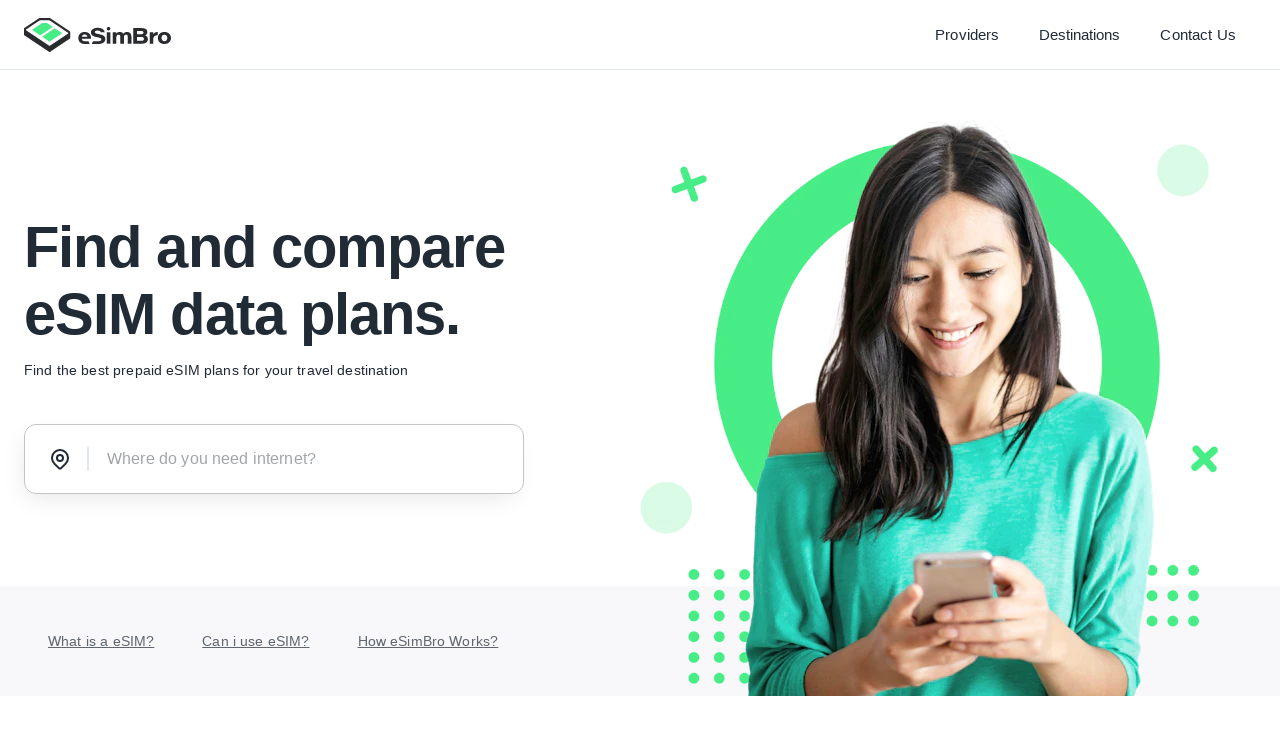

--- FILE ---
content_type: text/html; charset=utf-8
request_url: https://esimbro.com/
body_size: 17062
content:
<!DOCTYPE html><html lang="en" style="scroll-behavior:smooth"><head><meta charSet="utf-8"/><meta name="viewport" content="width=device-width"/><link rel="preload" href="/_next/static/media/logo.353f46d7.svg" as="image" fetchpriority="high"/><title>Compare Top Prepaid eSIM Data Plans | EsimBro</title><meta property="og:title" content="Browse and Compare Best Prepaid eSim Data Plans"/><meta name="description" content="Explore best eSIM data plans in 200+ destinations! Compare and select the perfect prepaid eSIM deal for your requirements. Start now!"/><meta property="og:url" content="https://esimbro.com/"/><link href="https://esimbro.com/" rel="canonical"/><link rel="preload" href="/_next/static/media/service_icon_02.99c23846.svg" as="image" fetchpriority="high"/><link rel="preload" href="/_next/static/media/service_icon_01.532b082e.svg" as="image" fetchpriority="high"/><meta name="next-head-count" content="10"/><link rel="manifest" href="/manifest.json"/><meta name="theme-color" content="#212B36"/><meta property="og:locale" content="en_US"/><meta property="og:type" content="website"/><meta property="og:site_name" content="eSimBro"/><meta property="og:image" content="https://esimbro.com/esimbro_OGP.png"/><meta property="og:image:width" content="1200"/><meta property="og:image:height" content="630"/><meta property="og:image:type" content="image/png"/><link rel="shortcut icon" href="/favicon.ico"/><meta name="emotion-insertion-point" content=""/><style data-emotion="mui-style-global 0"></style><style data-emotion="mui-style-global 1pracn6">html{-webkit-font-smoothing:antialiased;-moz-osx-font-smoothing:grayscale;box-sizing:border-box;-webkit-text-size-adjust:100%;}*,*::before,*::after{box-sizing:inherit;}strong,b{font-weight:700;}body{margin:0;color:#212B36;font-size:16px;font-weight:400;font-family:"Roboto","Helvetica","Arial",sans-serif;line-height:1.5;letter-spacing:0.00938em;background-color:#FFFFFF;}@media print{body{background-color:#FFFFFF;}}body::backdrop{background-color:#FFFFFF;}</style><style data-emotion="mui-style-global mfrh9j">*{box-sizing:border-box;}html{margin:0;padding:0;}body{margin:0;padding:0;}img{display:block;max-width:100%;}ul{margin:0;padding:0;}a{-webkit-text-decoration:none;text-decoration:none;color:#212B36;}a:hover{color:#00D563;-webkit-transition:0.2s ease;transition:0.2s ease;}.wrapper{padding:0 0 10px 20px;height:100vh;overflow-y:scroll;}.flex{display:-webkit-box;display:-webkit-flex;display:-ms-flexbox;display:flex;}.flexCenter{display:-webkit-box;display:-webkit-flex;display:-ms-flexbox;display:flex;-webkit-align-items:center;-webkit-box-align:center;-ms-flex-align:center;align-items:center;-webkit-box-pack:center;-ms-flex-pack:center;-webkit-justify-content:center;justify-content:center;}.flexSpaceCenter{display:-webkit-box;display:-webkit-flex;display:-ms-flexbox;display:flex;-webkit-align-items:center;-webkit-box-align:center;-ms-flex-align:center;align-items:center;-webkit-box-pack:justify;-webkit-justify-content:space-between;justify-content:space-between;}.flexColumn{display:-webkit-box;display:-webkit-flex;display:-ms-flexbox;display:flex;-webkit-flex-direction:column;-ms-flex-direction:column;flex-direction:column;}.flexNullCenter{display:-webkit-box;display:-webkit-flex;display:-ms-flexbox;display:flex;-webkit-align-items:center;-webkit-box-align:center;-ms-flex-align:center;align-items:center;}.flexCenterNull{display:-webkit-box;display:-webkit-flex;display:-ms-flexbox;display:flex;-webkit-box-pack:center;-ms-flex-pack:center;-webkit-justify-content:center;justify-content:center;}.mainColor{color:#00D563!important;}.mainText{color:#212B36!important;}.secondaryText{color:#5F666F!important;}.disabledText{color:#AFB8C3!important;}.mainTextWhite{color:undefined!important;}</style><style data-emotion="mui-style-global 1prfaxn">@-webkit-keyframes mui-auto-fill{from{display:block;}}@keyframes mui-auto-fill{from{display:block;}}@-webkit-keyframes mui-auto-fill-cancel{from{display:block;}}@keyframes mui-auto-fill-cancel{from{display:block;}}</style><style data-emotion="mui-style 1ja42qw sbypv1 1mn99uv 1co26se 5fj86r 1thpcx5 1xiwhx 31wo qkt4x4 wencbq 18bcbzc 1tj6g2u 5ejb1e 173l769 ks2xyk 18kbjs1 1ir5shh igs3ac ihdtdm sk5ik3 56wpl5 56uujp 1a6x6y8 d5c973 b2duum 17agslg 1gmdx8o 4npvpf n8ywp2 j36p5k rwp1bq 1cdg1u5 1u9ofwc qllpcv 17s053s 1bzij8s m3e12z wm8s38 47as34 m7toof 12336pn ll0co4 1uxwrbb 16cyyv1 1xo2nfd h9gboo w0lods 19it0h7 b5x8ma 7vczw4 1lbfh82 13k9pik agkkq6 bh4qpv 1b01nro 1cn3yto 1ouurwj x8tmng 1o8fqxk s4gu1m 1nc594a vn75tz 1xllidn 19cegsc nl6nzg 1pp9g65 a0y2e3 hboir5 8atqhb v64gid 1vb3xdv isbt42 1hfj1nm 183vc5x 86tgss u0w32s 1c6cxe6 12jlft0 s9xp2s 229tse 1q0tnhr">.mui-style-1ja42qw{background-color:#FFFFFF;color:#212B36;-webkit-transition:box-shadow 300ms cubic-bezier(0.4, 0, 0.2, 1) 0ms;transition:box-shadow 300ms cubic-bezier(0.4, 0, 0.2, 1) 0ms;box-shadow:0px 2px 4px -1px rgba(0,0,0,0.2),0px 4px 5px 0px rgba(0,0,0,0.14),0px 1px 10px 0px rgba(0,0,0,0.12);display:-webkit-box;display:-webkit-flex;display:-ms-flexbox;display:flex;-webkit-flex-direction:column;-ms-flex-direction:column;flex-direction:column;width:100%;box-sizing:border-box;-webkit-flex-shrink:0;-ms-flex-negative:0;flex-shrink:0;position:fixed;z-index:1100;top:0;left:auto;right:0;background-color:#00D563;color:#202F43;box-shadow:none;z-index:1100;background-color:transparent;background-image:linear-gradient(to top, rgba(255, 255, 255, 0.8), #FFF);-webkit-backdrop-filter:blur(4px);backdrop-filter:blur(4px);}@media print{.mui-style-1ja42qw{position:absolute;}}.mui-style-sbypv1{position:relative;display:-webkit-box;display:-webkit-flex;display:-ms-flexbox;display:flex;-webkit-align-items:center;-webkit-box-align:center;-ms-flex-align:center;align-items:center;min-height:56px;-webkit-box-pack:justify;-webkit-justify-content:space-between;justify-content:space-between;-webkit-align-items:center;-webkit-box-align:center;-ms-flex-align:center;align-items:center;height:70px;border-bottom:1px solid #E2E7EB;}@media (min-width:0px){@media (orientation: landscape){.mui-style-sbypv1{min-height:48px;}}}@media (min-width:600px){.mui-style-sbypv1{min-height:64px;}}.mui-style-1mn99uv{width:100%;margin-left:auto;box-sizing:border-box;margin-right:auto;display:block;padding-left:16px;padding-right:16px;display:-webkit-box;display:-webkit-flex;display:-ms-flexbox;display:flex;-webkit-box-pack:justify;-webkit-justify-content:space-between;justify-content:space-between;-webkit-align-items:center;-webkit-box-align:center;-ms-flex-align:center;align-items:center;}@media (min-width:600px){.mui-style-1mn99uv{padding-left:24px;padding-right:24px;}}@media (min-width:1440px){.mui-style-1mn99uv{max-width:1440px;}}.mui-style-1co26se{display:none;list-style:none;-webkit-flex-direction:row;-ms-flex-direction:row;flex-direction:row;}@media (min-width:900px){.mui-style-1co26se{display:-webkit-box;display:-webkit-flex;display:-ms-flexbox;display:flex;}}.mui-style-5fj86r{min-height:70px;}.mui-style-5fj86r a{padding:0 20px;font-size:15px;font-weight:500;height:100%;display:-webkit-box;display:-webkit-flex;display:-ms-flexbox;display:flex;-webkit-align-items:center;-webkit-box-align:center;-ms-flex-align:center;align-items:center;-webkit-box-pack:center;-ms-flex-pack:center;-webkit-justify-content:center;justify-content:center;}.mui-style-1thpcx5{min-height:70px;}.mui-style-1thpcx5 button{padding:0 20px;font-size:15px;font-weight:500;height:100%;display:-webkit-box;display:-webkit-flex;display:-ms-flexbox;display:flex;-webkit-align-items:center;-webkit-box-align:center;-ms-flex-align:center;align-items:center;-webkit-box-pack:center;-ms-flex-pack:center;-webkit-justify-content:center;justify-content:center;color:#212B36;}.mui-style-1thpcx5 button:hover{-webkit-transition:0.3s ease;transition:0.3s ease;color:#00D563;}.mui-style-1xiwhx{margin:0;font:inherit;-webkit-text-decoration:none;text-decoration:none;color:#00D563;-webkit-text-decoration:underline;text-decoration:underline;text-decoration-color:rgba(0, 213, 99, 0.4);position:relative;-webkit-tap-highlight-color:transparent;background-color:transparent;outline:0;border:0;margin:0;border-radius:0;padding:0;cursor:pointer;-webkit-user-select:none;-moz-user-select:none;-ms-user-select:none;user-select:none;vertical-align:middle;-moz-appearance:none;-webkit-appearance:none;-webkit-text-decoration:none;text-decoration:none;}.mui-style-1xiwhx.MuiTypography-body2{color:#212B36;line-height:1.7rem;}.mui-style-1xiwhx.MuiTypography-body1{color:#212B36;line-height:1.8rem;}.mui-style-1xiwhx.MuiTypography-h1{color:#212B36;}.mui-style-1xiwhx.MuiTypography-h2{color:#212B36;}.mui-style-1xiwhx.MuiTypography-h3{color:#212B36;line-height:1.8rem;}.mui-style-1xiwhx.MuiTypography-h4{color:#212B36;}.mui-style-1xiwhx.MuiTypography-h5{color:#212B36;}.mui-style-1xiwhx.MuiTypography-h6{color:#212B36;}.mui-style-1xiwhx.MuiTypography-subitle1{color:#212B36;}.mui-style-1xiwhx.MuiTypography-subitle2{color:#212B36;}.mui-style-1xiwhx.MuiTypography-caption{color:#212B36;}.mui-style-1xiwhx:hover{text-decoration-color:inherit;}.mui-style-1xiwhx::-moz-focus-inner{border-style:none;}.mui-style-1xiwhx.Mui-focusVisible{outline:auto;}.mui-style-31wo{display:-webkit-inline-box;display:-webkit-inline-flex;display:-ms-inline-flexbox;display:inline-flex;-webkit-align-items:center;-webkit-box-align:center;-ms-flex-align:center;align-items:center;-webkit-box-pack:center;-ms-flex-pack:center;-webkit-justify-content:center;justify-content:center;position:relative;box-sizing:border-box;-webkit-tap-highlight-color:transparent;background-color:transparent;outline:0;border:0;margin:0;border-radius:0;padding:0;cursor:pointer;-webkit-user-select:none;-moz-user-select:none;-ms-user-select:none;user-select:none;vertical-align:middle;-moz-appearance:none;-webkit-appearance:none;-webkit-text-decoration:none;text-decoration:none;color:inherit;text-align:center;-webkit-flex:0 0 auto;-ms-flex:0 0 auto;flex:0 0 auto;font-size:1.5rem;padding:8px;border-radius:50%;overflow:visible;color:#5F666F;-webkit-transition:background-color 150ms cubic-bezier(0.4, 0, 0.2, 1) 0ms;transition:background-color 150ms cubic-bezier(0.4, 0, 0.2, 1) 0ms;color:inherit;padding:12px;font-size:1.75rem;}.mui-style-31wo::-moz-focus-inner{border-style:none;}.mui-style-31wo.Mui-disabled{pointer-events:none;cursor:default;}@media print{.mui-style-31wo{-webkit-print-color-adjust:exact;color-adjust:exact;}}.mui-style-31wo:hover{background-color:rgba(95, 102, 111, 0.08);}@media (hover: none){.mui-style-31wo:hover{background-color:transparent;}}.mui-style-31wo.Mui-disabled{background-color:transparent;color:rgba(162, 171, 183, 0.8);}@media (min-width:900px){.mui-style-31wo{display:none;}}.mui-style-qkt4x4{background:linear-gradient(180deg, #E5F3FF 0%, rgba(222, 232, 246, 0.00) 100%);}@media (min-width:1200px){.mui-style-qkt4x4{margin-bottom:0px;padding-top:40px;background:#FFFFFF;}}.mui-style-wencbq{width:100%;margin-left:auto;box-sizing:border-box;margin-right:auto;display:block;padding-left:16px;padding-right:16px;display:-webkit-box;display:-webkit-flex;display:-ms-flexbox;display:flex;-webkit-align-items:center;-webkit-box-align:center;-ms-flex-align:center;align-items:center;overflow:hidden;}@media (min-width:600px){.mui-style-wencbq{padding-left:24px;padding-right:24px;}}@media (min-width:1440px){.mui-style-wencbq{max-width:1440px;}}.mui-style-18bcbzc{width:100%;padding:20px 0 90px 0;text-align:center;}.mui-style-18bcbzc .MuiTypography-h1{margin:10px 0;}.mui-style-18bcbzc .MuiTypography-body2{margin-bottom:40px;}@media (min-width:1200px){.mui-style-18bcbzc{width:50%;text-align:left;padding:20px 0 130px 0;}}.mui-style-1tj6g2u{margin:0;font-size:1.65625rem;font-weight:700;font-family:"Roboto","Helvetica","Arial",sans-serif;line-height:1.167;letter-spacing:-0.01562em;-webkit-text-decoration:none;text-decoration:none;}@media (min-width:600px){.mui-style-1tj6g2u{font-size:2.5707rem;}}@media (min-width:900px){.mui-style-1tj6g2u{font-size:3.2134rem;}}@media (min-width:1200px){.mui-style-1tj6g2u{font-size:3.6418rem;}}.mui-style-1tj6g2u.MuiTypography-body2{color:#212B36;line-height:1.7rem;}.mui-style-1tj6g2u.MuiTypography-body1{color:#212B36;line-height:1.8rem;}.mui-style-1tj6g2u.MuiTypography-h1{color:#212B36;}.mui-style-1tj6g2u.MuiTypography-h2{color:#212B36;}.mui-style-1tj6g2u.MuiTypography-h3{color:#212B36;line-height:1.8rem;}.mui-style-1tj6g2u.MuiTypography-h4{color:#212B36;}.mui-style-1tj6g2u.MuiTypography-h5{color:#212B36;}.mui-style-1tj6g2u.MuiTypography-h6{color:#212B36;}.mui-style-1tj6g2u.MuiTypography-subitle1{color:#212B36;}.mui-style-1tj6g2u.MuiTypography-subitle2{color:#212B36;}.mui-style-1tj6g2u.MuiTypography-caption{color:#212B36;}.mui-style-5ejb1e{margin:0;font-size:14px;font-weight:400;font-family:"Roboto","Helvetica","Arial",sans-serif;line-height:1.43;letter-spacing:0.01071em;-webkit-text-decoration:none;text-decoration:none;}.mui-style-5ejb1e.MuiTypography-body2{color:#212B36;line-height:1.7rem;}.mui-style-5ejb1e.MuiTypography-body1{color:#212B36;line-height:1.8rem;}.mui-style-5ejb1e.MuiTypography-h1{color:#212B36;}.mui-style-5ejb1e.MuiTypography-h2{color:#212B36;}.mui-style-5ejb1e.MuiTypography-h3{color:#212B36;line-height:1.8rem;}.mui-style-5ejb1e.MuiTypography-h4{color:#212B36;}.mui-style-5ejb1e.MuiTypography-h5{color:#212B36;}.mui-style-5ejb1e.MuiTypography-h6{color:#212B36;}.mui-style-5ejb1e.MuiTypography-subitle1{color:#212B36;}.mui-style-5ejb1e.MuiTypography-subitle2{color:#212B36;}.mui-style-5ejb1e.MuiTypography-caption{color:#212B36;}.mui-style-173l769{display:-webkit-inline-box;display:-webkit-inline-flex;display:-ms-inline-flexbox;display:inline-flex;-webkit-flex-direction:column;-ms-flex-direction:column;flex-direction:column;position:relative;min-width:0;padding:0;margin:0;border:0;vertical-align:top;width:100%;max-width:500px;box-shadow:rgba(0, 0, 0, 0.1) -4px 9px 25px -6px;border-radius:12px;background-color:#FFFFFF;position:relative;}.mui-style-173l769 .MuiInputBase-root{border-radius:12px;padding-right:9px;}.mui-style-173l769 .MuiOutlinedInput-input{padding:23.5px 5px 23.5px 5px;border-radius:12px;}@media (min-width:900px){.mui-style-173l769 .MuiOutlinedInput-input{padding:23.5px 20px 23.5px 10px;}}.mui-style-173l769 svg{stroke:#212B36;}.mui-style-ks2xyk{font-size:16px;font-weight:400;font-family:"Roboto","Helvetica","Arial",sans-serif;line-height:1.4375em;letter-spacing:0.00938em;color:#212B36;box-sizing:border-box;position:relative;cursor:text;display:-webkit-inline-box;display:-webkit-inline-flex;display:-ms-inline-flexbox;display:inline-flex;-webkit-align-items:center;-webkit-box-align:center;-ms-flex-align:center;align-items:center;width:100%;position:relative;border-radius:8px;padding-left:14px;}.mui-style-ks2xyk.Mui-disabled{color:#AFB8C3;cursor:default;}.mui-style-ks2xyk:hover .MuiOutlinedInput-notchedOutline{border-color:#212B36;}@media (hover: none){.mui-style-ks2xyk:hover .MuiOutlinedInput-notchedOutline{border-color:rgba(0, 0, 0, 0.23);}}.mui-style-ks2xyk.Mui-focused .MuiOutlinedInput-notchedOutline{border-color:#00D563;border-width:2px;}.mui-style-ks2xyk.Mui-error .MuiOutlinedInput-notchedOutline{border-color:#FF4B38;}.mui-style-ks2xyk.Mui-disabled .MuiOutlinedInput-notchedOutline{border-color:rgba(162, 171, 183, 0.8);}.mui-style-18kbjs1{display:-webkit-box;display:-webkit-flex;display:-ms-flexbox;display:flex;height:0.01em;max-height:2em;-webkit-align-items:center;-webkit-box-align:center;-ms-flex-align:center;align-items:center;white-space:nowrap;color:#5F666F;margin-right:8px;height:100%;padding:0 10px 0 5px;border-right:2px solid #E2E7EB;}@media (min-width:900px){.mui-style-18kbjs1{padding:0 15px 0 10px;}}.mui-style-1ir5shh{font:inherit;letter-spacing:inherit;color:currentColor;padding:4px 0 5px;border:0;box-sizing:content-box;background:none;height:1.4375em;margin:0;-webkit-tap-highlight-color:transparent;display:block;min-width:0;width:100%;-webkit-animation-name:mui-auto-fill-cancel;animation-name:mui-auto-fill-cancel;-webkit-animation-duration:10ms;animation-duration:10ms;padding:16.5px 14px;padding-left:0;}.mui-style-1ir5shh::-webkit-input-placeholder{color:currentColor;opacity:0.42;-webkit-transition:opacity 200ms cubic-bezier(0.4, 0, 0.2, 1) 0ms;transition:opacity 200ms cubic-bezier(0.4, 0, 0.2, 1) 0ms;}.mui-style-1ir5shh::-moz-placeholder{color:currentColor;opacity:0.42;-webkit-transition:opacity 200ms cubic-bezier(0.4, 0, 0.2, 1) 0ms;transition:opacity 200ms cubic-bezier(0.4, 0, 0.2, 1) 0ms;}.mui-style-1ir5shh:-ms-input-placeholder{color:currentColor;opacity:0.42;-webkit-transition:opacity 200ms cubic-bezier(0.4, 0, 0.2, 1) 0ms;transition:opacity 200ms cubic-bezier(0.4, 0, 0.2, 1) 0ms;}.mui-style-1ir5shh::-ms-input-placeholder{color:currentColor;opacity:0.42;-webkit-transition:opacity 200ms cubic-bezier(0.4, 0, 0.2, 1) 0ms;transition:opacity 200ms cubic-bezier(0.4, 0, 0.2, 1) 0ms;}.mui-style-1ir5shh:focus{outline:0;}.mui-style-1ir5shh:invalid{box-shadow:none;}.mui-style-1ir5shh::-webkit-search-decoration{-webkit-appearance:none;}label[data-shrink=false]+.MuiInputBase-formControl .mui-style-1ir5shh::-webkit-input-placeholder{opacity:0!important;}label[data-shrink=false]+.MuiInputBase-formControl .mui-style-1ir5shh::-moz-placeholder{opacity:0!important;}label[data-shrink=false]+.MuiInputBase-formControl .mui-style-1ir5shh:-ms-input-placeholder{opacity:0!important;}label[data-shrink=false]+.MuiInputBase-formControl .mui-style-1ir5shh::-ms-input-placeholder{opacity:0!important;}label[data-shrink=false]+.MuiInputBase-formControl .mui-style-1ir5shh:focus::-webkit-input-placeholder{opacity:0.42;}label[data-shrink=false]+.MuiInputBase-formControl .mui-style-1ir5shh:focus::-moz-placeholder{opacity:0.42;}label[data-shrink=false]+.MuiInputBase-formControl .mui-style-1ir5shh:focus:-ms-input-placeholder{opacity:0.42;}label[data-shrink=false]+.MuiInputBase-formControl .mui-style-1ir5shh:focus::-ms-input-placeholder{opacity:0.42;}.mui-style-1ir5shh.Mui-disabled{opacity:1;-webkit-text-fill-color:#AFB8C3;}.mui-style-1ir5shh:-webkit-autofill{-webkit-animation-duration:5000s;animation-duration:5000s;-webkit-animation-name:mui-auto-fill;animation-name:mui-auto-fill;}.mui-style-1ir5shh:-webkit-autofill{border-radius:inherit;}.mui-style-igs3ac{text-align:left;position:absolute;bottom:0;right:0;top:-5px;left:0;margin:0;padding:0 8px;pointer-events:none;border-radius:inherit;border-style:solid;border-width:1px;overflow:hidden;min-width:0%;border-color:rgba(0, 0, 0, 0.23);}.mui-style-ihdtdm{float:unset;width:auto;overflow:hidden;padding:0;line-height:11px;-webkit-transition:width 150ms cubic-bezier(0.0, 0, 0.2, 1) 0ms;transition:width 150ms cubic-bezier(0.0, 0, 0.2, 1) 0ms;}.mui-style-sk5ik3{width:50%;height:586px;display:none;}.mui-style-sk5ik3 img{margin-top:10px;}@media (min-width:1200px){.mui-style-sk5ik3{display:block;}}.mui-style-56wpl5{background-color:transparent;width:100%;}@media (min-width:1200px){.mui-style-56wpl5{background-color:#F8F8FB;}}.mui-style-56uujp{width:100%;margin-left:auto;box-sizing:border-box;margin-right:auto;display:block;padding-left:16px;padding-right:16px;min-height:50px;display:-webkit-box;display:-webkit-flex;display:-ms-flexbox;display:flex;-webkit-align-items:center;-webkit-box-align:center;-ms-flex-align:center;align-items:center;-webkit-flex-direction:row;-ms-flex-direction:row;flex-direction:row;margin-top:-50px;}@media (min-width:600px){.mui-style-56uujp{padding-left:24px;padding-right:24px;}}@media (min-width:1440px){.mui-style-56uujp{max-width:1440px;}}@media (max-width:1199.95px){.mui-style-56uujp{-webkit-box-pack:center;-ms-flex-pack:center;-webkit-justify-content:center;justify-content:center;}}@media (min-width:1200px){.mui-style-56uujp{min-height:110px;margin-top:-110px;}}.mui-style-1a6x6y8{display:-webkit-box;display:-webkit-flex;display:-ms-flexbox;display:flex;list-style:none;-webkit-flex-direction:row;-ms-flex-direction:row;flex-direction:row;}.mui-style-1a6x6y8 li{padding:0 0.5rem;}@media (min-width:1200px){.mui-style-1a6x6y8 li{padding-right:3rem;}}@media (min-width:900px){.mui-style-1a6x6y8 li{padding:0 1.5rem;}}.mui-style-1a6x6y8 li a{font-size:14px;font-weight:500;display:-webkit-box;display:-webkit-flex;display:-ms-flexbox;display:flex;-webkit-align-items:center;-webkit-box-align:center;-ms-flex-align:center;align-items:center;-webkit-box-pack:center;-ms-flex-pack:center;-webkit-justify-content:center;justify-content:center;}.mui-style-1a6x6y8 .extra_link{display:none;}@media (min-width:1200px){.mui-style-1a6x6y8 .extra_link{display:block;}}@media (max-width:599.95px){.mui-style-1a6x6y8{width:100%;-webkit-box-pack:justify;-webkit-justify-content:space-between;justify-content:space-between;max-width:370px;}}.mui-style-d5c973{-webkit-text-decoration:underline;text-decoration:underline;color:#5F666F;}.mui-style-d5c973 :hover{color:#00D563;-webkit-transition:0.3s ease;transition:0.3s ease;}.mui-style-b2duum{width:100%;padding-top:24px;padding-bottom:24px;background-color:#FFFFFF;}@media (min-width:900px){.mui-style-b2duum{padding-top:80px;padding-bottom:80px;}}.mui-style-17agslg{width:100%;margin-left:auto;box-sizing:border-box;margin-right:auto;display:block;padding-left:16px;padding-right:16px;padding-bottom:8px;}@media (min-width:600px){.mui-style-17agslg{padding-left:24px;padding-right:24px;}}@media (min-width:1440px){.mui-style-17agslg{max-width:1440px;}}.mui-style-1gmdx8o{margin:0;font-size:1.375rem;font-weight:700;font-family:"Roboto","Helvetica","Arial",sans-serif;line-height:1.2;letter-spacing:-0.00833em;text-align:center;-webkit-text-decoration:none;text-decoration:none;margin-bottom:16px;margin-left:auto;margin-right:auto;}@media (min-width:600px){.mui-style-1gmdx8o{font-size:1.875rem;}}@media (min-width:900px){.mui-style-1gmdx8o{font-size:2.2917rem;}}@media (min-width:1200px){.mui-style-1gmdx8o{font-size:2.5rem;}}.mui-style-1gmdx8o.MuiTypography-body2{color:#212B36;line-height:1.7rem;}.mui-style-1gmdx8o.MuiTypography-body1{color:#212B36;line-height:1.8rem;}.mui-style-1gmdx8o.MuiTypography-h1{color:#212B36;}.mui-style-1gmdx8o.MuiTypography-h2{color:#212B36;}.mui-style-1gmdx8o.MuiTypography-h3{color:#212B36;line-height:1.8rem;}.mui-style-1gmdx8o.MuiTypography-h4{color:#212B36;}.mui-style-1gmdx8o.MuiTypography-h5{color:#212B36;}.mui-style-1gmdx8o.MuiTypography-h6{color:#212B36;}.mui-style-1gmdx8o.MuiTypography-subitle1{color:#212B36;}.mui-style-1gmdx8o.MuiTypography-subitle2{color:#212B36;}.mui-style-1gmdx8o.MuiTypography-caption{color:#212B36;}.mui-style-4npvpf{margin:0;font-size:16px;font-weight:400;font-family:"Roboto","Helvetica","Arial",sans-serif;line-height:1.5;letter-spacing:0.00938em;text-align:center;-webkit-text-decoration:none;text-decoration:none;margin-bottom:24px;margin-left:auto;margin-right:auto;max-width:900px;}.mui-style-4npvpf.MuiTypography-body2{color:#212B36;line-height:1.7rem;}.mui-style-4npvpf.MuiTypography-body1{color:#212B36;line-height:1.8rem;}.mui-style-4npvpf.MuiTypography-h1{color:#212B36;}.mui-style-4npvpf.MuiTypography-h2{color:#212B36;}.mui-style-4npvpf.MuiTypography-h3{color:#212B36;line-height:1.8rem;}.mui-style-4npvpf.MuiTypography-h4{color:#212B36;}.mui-style-4npvpf.MuiTypography-h5{color:#212B36;}.mui-style-4npvpf.MuiTypography-h6{color:#212B36;}.mui-style-4npvpf.MuiTypography-subitle1{color:#212B36;}.mui-style-4npvpf.MuiTypography-subitle2{color:#212B36;}.mui-style-4npvpf.MuiTypography-caption{color:#212B36;}.mui-style-n8ywp2{width:100%;margin-left:auto;box-sizing:border-box;margin-right:auto;display:block;padding-left:16px;padding-right:16px;}@media (min-width:600px){.mui-style-n8ywp2{padding-left:24px;padding-right:24px;}}@media (min-width:1440px){.mui-style-n8ywp2{max-width:1440px;}}.mui-style-j36p5k{box-sizing:border-box;display:-webkit-box;display:-webkit-flex;display:-ms-flexbox;display:flex;-webkit-box-flex-wrap:wrap;-webkit-flex-wrap:wrap;-ms-flex-wrap:wrap;flex-wrap:wrap;width:100%;-webkit-flex-direction:row;-ms-flex-direction:row;flex-direction:row;padding-top:16px;}@media (min-width:0px){.mui-style-j36p5k{margin-top:-32px;}.mui-style-j36p5k>.MuiGrid-item{padding-top:32px;}}@media (min-width:600px){.mui-style-j36p5k{margin-top:-40px;}.mui-style-j36p5k>.MuiGrid-item{padding-top:40px;}}@media (min-width:900px){.mui-style-j36p5k{margin-top:-48px;}.mui-style-j36p5k>.MuiGrid-item{padding-top:48px;}}@media (min-width:0px){.mui-style-j36p5k{width:calc(100% + 32px);margin-left:-32px;}.mui-style-j36p5k>.MuiGrid-item{padding-left:32px;}}@media (min-width:600px){.mui-style-j36p5k{width:calc(100% + 40px);margin-left:-40px;}.mui-style-j36p5k>.MuiGrid-item{padding-left:40px;}}@media (min-width:900px){.mui-style-j36p5k{width:calc(100% + 48px);margin-left:-48px;}.mui-style-j36p5k>.MuiGrid-item{padding-left:48px;}}.mui-style-rwp1bq{box-sizing:border-box;margin:0;-webkit-flex-direction:row;-ms-flex-direction:row;flex-direction:row;-webkit-flex-basis:100%;-ms-flex-preferred-size:100%;flex-basis:100%;-webkit-box-flex:0;-webkit-flex-grow:0;-ms-flex-positive:0;flex-grow:0;max-width:100%;}@media (min-width:600px){.mui-style-rwp1bq{-webkit-flex-basis:100%;-ms-flex-preferred-size:100%;flex-basis:100%;-webkit-box-flex:0;-webkit-flex-grow:0;-ms-flex-positive:0;flex-grow:0;max-width:100%;}}@media (min-width:900px){.mui-style-rwp1bq{-webkit-flex-basis:100%;-ms-flex-preferred-size:100%;flex-basis:100%;-webkit-box-flex:0;-webkit-flex-grow:0;-ms-flex-positive:0;flex-grow:0;max-width:100%;}}@media (min-width:1200px){.mui-style-rwp1bq{-webkit-flex-basis:33.333333%;-ms-flex-preferred-size:33.333333%;flex-basis:33.333333%;-webkit-box-flex:0;-webkit-flex-grow:0;-ms-flex-positive:0;flex-grow:0;max-width:33.333333%;}}@media (min-width:1440px){.mui-style-rwp1bq{-webkit-flex-basis:33.333333%;-ms-flex-preferred-size:33.333333%;flex-basis:33.333333%;-webkit-box-flex:0;-webkit-flex-grow:0;-ms-flex-positive:0;flex-grow:0;max-width:33.333333%;}}.mui-style-1cdg1u5{display:-webkit-box;display:-webkit-flex;display:-ms-flexbox;display:flex;-webkit-flex-direction:column;-ms-flex-direction:column;flex-direction:column;-webkit-align-items:center;-webkit-box-align:center;-ms-flex-align:center;align-items:center;}.mui-style-1cdg1u5>:not(style):not(style){margin:0;}.mui-style-1cdg1u5>:not(style)~:not(style){margin-top:16px;}.mui-style-1u9ofwc{width:50px;height:50px;}@media (min-width: 600px){.mui-style-1u9ofwc{width:70px;height:70px;}}.mui-style-qllpcv{margin:0;font-size:1.125rem;font-weight:600;font-family:"Roboto","Helvetica","Arial",sans-serif;line-height:1.235;letter-spacing:0.00735em;text-align:center;-webkit-text-decoration:none;text-decoration:none;padding-top:24px;padding-bottom:8px;}@media (min-width:600px){.mui-style-qllpcv{font-size:1.2146rem;}}@media (min-width:900px){.mui-style-qllpcv{font-size:1.417rem;}}@media (min-width:1200px){.mui-style-qllpcv{font-size:1.417rem;}}.mui-style-qllpcv.MuiTypography-body2{color:#212B36;line-height:1.7rem;}.mui-style-qllpcv.MuiTypography-body1{color:#212B36;line-height:1.8rem;}.mui-style-qllpcv.MuiTypography-h1{color:#212B36;}.mui-style-qllpcv.MuiTypography-h2{color:#212B36;}.mui-style-qllpcv.MuiTypography-h3{color:#212B36;line-height:1.8rem;}.mui-style-qllpcv.MuiTypography-h4{color:#212B36;}.mui-style-qllpcv.MuiTypography-h5{color:#212B36;}.mui-style-qllpcv.MuiTypography-h6{color:#212B36;}.mui-style-qllpcv.MuiTypography-subitle1{color:#212B36;}.mui-style-qllpcv.MuiTypography-subitle2{color:#212B36;}.mui-style-qllpcv.MuiTypography-caption{color:#212B36;}.mui-style-17s053s{margin:0;font-size:16px;font-weight:400;font-family:"Roboto","Helvetica","Arial",sans-serif;line-height:1.5;letter-spacing:0.00938em;text-align:center;-webkit-text-decoration:none;text-decoration:none;max-width:360px;}.mui-style-17s053s.MuiTypography-body2{color:#212B36;line-height:1.7rem;}.mui-style-17s053s.MuiTypography-body1{color:#212B36;line-height:1.8rem;}.mui-style-17s053s.MuiTypography-h1{color:#212B36;}.mui-style-17s053s.MuiTypography-h2{color:#212B36;}.mui-style-17s053s.MuiTypography-h3{color:#212B36;line-height:1.8rem;}.mui-style-17s053s.MuiTypography-h4{color:#212B36;}.mui-style-17s053s.MuiTypography-h5{color:#212B36;}.mui-style-17s053s.MuiTypography-h6{color:#212B36;}.mui-style-17s053s.MuiTypography-subitle1{color:#212B36;}.mui-style-17s053s.MuiTypography-subitle2{color:#212B36;}.mui-style-17s053s.MuiTypography-caption{color:#212B36;}.mui-style-1bzij8s{width:100%;padding-top:24px;padding-bottom:24px;background-color:#F8F8FB;}@media (min-width:900px){.mui-style-1bzij8s{padding-top:80px;padding-bottom:80px;}}.mui-style-m3e12z{box-sizing:border-box;display:-webkit-box;display:-webkit-flex;display:-ms-flexbox;display:flex;-webkit-box-flex-wrap:wrap;-webkit-flex-wrap:wrap;-ms-flex-wrap:wrap;flex-wrap:wrap;width:100%;-webkit-flex-direction:row;-ms-flex-direction:row;flex-direction:row;}@media (min-width:0px){.mui-style-m3e12z{margin-top:-4px;}.mui-style-m3e12z>.MuiGrid-item{padding-top:4px;}}@media (min-width:600px){.mui-style-m3e12z{margin-top:-8px;}.mui-style-m3e12z>.MuiGrid-item{padding-top:8px;}}@media (min-width:900px){.mui-style-m3e12z{margin-top:-16px;}.mui-style-m3e12z>.MuiGrid-item{padding-top:16px;}}@media (min-width:0px){.mui-style-m3e12z{width:calc(100% + 4px);margin-left:-4px;}.mui-style-m3e12z>.MuiGrid-item{padding-left:4px;}}@media (min-width:600px){.mui-style-m3e12z{width:calc(100% + 8px);margin-left:-8px;}.mui-style-m3e12z>.MuiGrid-item{padding-left:8px;}}@media (min-width:900px){.mui-style-m3e12z{width:calc(100% + 16px);margin-left:-16px;}.mui-style-m3e12z>.MuiGrid-item{padding-left:16px;}}.mui-style-wm8s38{box-sizing:border-box;margin:0;-webkit-flex-direction:row;-ms-flex-direction:row;flex-direction:row;-webkit-flex-basis:100%;-ms-flex-preferred-size:100%;flex-basis:100%;-webkit-box-flex:0;-webkit-flex-grow:0;-ms-flex-positive:0;flex-grow:0;max-width:100%;}@media (min-width:600px){.mui-style-wm8s38{-webkit-flex-basis:100%;-ms-flex-preferred-size:100%;flex-basis:100%;-webkit-box-flex:0;-webkit-flex-grow:0;-ms-flex-positive:0;flex-grow:0;max-width:100%;}}@media (min-width:900px){.mui-style-wm8s38{-webkit-flex-basis:50%;-ms-flex-preferred-size:50%;flex-basis:50%;-webkit-box-flex:0;-webkit-flex-grow:0;-ms-flex-positive:0;flex-grow:0;max-width:50%;}}@media (min-width:1200px){.mui-style-wm8s38{-webkit-flex-basis:25%;-ms-flex-preferred-size:25%;flex-basis:25%;-webkit-box-flex:0;-webkit-flex-grow:0;-ms-flex-positive:0;flex-grow:0;max-width:25%;}}@media (min-width:1440px){.mui-style-wm8s38{-webkit-flex-basis:25%;-ms-flex-preferred-size:25%;flex-basis:25%;-webkit-box-flex:0;-webkit-flex-grow:0;-ms-flex-positive:0;flex-grow:0;max-width:25%;}}.mui-style-47as34{display:-webkit-box;display:-webkit-flex;display:-ms-flexbox;display:flex;-webkit-flex-direction:row;-ms-flex-direction:row;flex-direction:row;border-radius:8px;border:1px solid #E2E7EB;background-color:#FFFFFF;display:-webkit-box;display:-webkit-flex;display:-ms-flexbox;display:flex;-webkit-align-items:center;-webkit-box-align:center;-ms-flex-align:center;align-items:center;-webkit-box-pack:justify;-webkit-justify-content:space-between;justify-content:space-between;padding:15px;}.mui-style-47as34>:not(style):not(style){margin:0;}.mui-style-47as34>:not(style)~:not(style){margin-left:8px;}.mui-style-47as34:hover{border:1px solid #00D563;}.mui-style-47as34:hover .MuiTypography-h4{-webkit-transition:0.3s ease;transition:0.3s ease;color:#00D563;}.mui-style-m7toof{width:48px!important;height:48px!important;border-radius:50%!important;-webkit-background-size:cover!important;background-size:cover!important;margin-right:10px;}.mui-style-12336pn{display:-webkit-box;display:-webkit-flex;display:-ms-flexbox;display:flex;-webkit-flex-direction:column;-ms-flex-direction:column;flex-direction:column;width:50%;position:relative;}.mui-style-12336pn>:not(style):not(style){margin:0;}.mui-style-12336pn>:not(style)~:not(style){margin-top:8px;}.mui-style-ll0co4{margin:0;font-size:1.0625rem;font-weight:600;font-family:"Roboto","Helvetica","Arial",sans-serif;line-height:1.334;letter-spacing:0em;overflow:hidden;text-overflow:ellipsis;white-space:nowrap;-webkit-text-decoration:none;text-decoration:none;}@media (min-width:600px){.mui-style-ll0co4{font-size:1.1244rem;}}@media (min-width:900px){.mui-style-ll0co4{font-size:1.1244rem;}}@media (min-width:1200px){.mui-style-ll0co4{font-size:1.3118rem;}}.mui-style-ll0co4.MuiTypography-body2{color:#212B36;line-height:1.7rem;}.mui-style-ll0co4.MuiTypography-body1{color:#212B36;line-height:1.8rem;}.mui-style-ll0co4.MuiTypography-h1{color:#212B36;}.mui-style-ll0co4.MuiTypography-h2{color:#212B36;}.mui-style-ll0co4.MuiTypography-h3{color:#212B36;line-height:1.8rem;}.mui-style-ll0co4.MuiTypography-h4{color:#212B36;}.mui-style-ll0co4.MuiTypography-h5{color:#212B36;}.mui-style-ll0co4.MuiTypography-h6{color:#212B36;}.mui-style-ll0co4.MuiTypography-subitle1{color:#212B36;}.mui-style-ll0co4.MuiTypography-subitle2{color:#212B36;}.mui-style-ll0co4.MuiTypography-caption{color:#212B36;}.mui-style-1uxwrbb{box-sizing:border-box;margin:0;-webkit-flex-direction:row;-ms-flex-direction:row;flex-direction:row;-webkit-flex-basis:100%;-ms-flex-preferred-size:100%;flex-basis:100%;-webkit-box-flex:0;-webkit-flex-grow:0;-ms-flex-positive:0;flex-grow:0;max-width:100%;text-align:center;margin-top:16px;}@media (min-width:600px){.mui-style-1uxwrbb{-webkit-flex-basis:100%;-ms-flex-preferred-size:100%;flex-basis:100%;-webkit-box-flex:0;-webkit-flex-grow:0;-ms-flex-positive:0;flex-grow:0;max-width:100%;}}@media (min-width:900px){.mui-style-1uxwrbb{-webkit-flex-basis:100%;-ms-flex-preferred-size:100%;flex-basis:100%;-webkit-box-flex:0;-webkit-flex-grow:0;-ms-flex-positive:0;flex-grow:0;max-width:100%;}}@media (min-width:1200px){.mui-style-1uxwrbb{-webkit-flex-basis:100%;-ms-flex-preferred-size:100%;flex-basis:100%;-webkit-box-flex:0;-webkit-flex-grow:0;-ms-flex-positive:0;flex-grow:0;max-width:100%;}}@media (min-width:1440px){.mui-style-1uxwrbb{-webkit-flex-basis:100%;-ms-flex-preferred-size:100%;flex-basis:100%;-webkit-box-flex:0;-webkit-flex-grow:0;-ms-flex-positive:0;flex-grow:0;max-width:100%;}}.mui-style-16cyyv1{display:-webkit-inline-box;display:-webkit-inline-flex;display:-ms-inline-flexbox;display:inline-flex;-webkit-align-items:center;-webkit-box-align:center;-ms-flex-align:center;align-items:center;-webkit-box-pack:center;-ms-flex-pack:center;-webkit-justify-content:center;justify-content:center;position:relative;box-sizing:border-box;-webkit-tap-highlight-color:transparent;background-color:transparent;outline:0;border:0;margin:0;border-radius:0;padding:0;cursor:pointer;-webkit-user-select:none;-moz-user-select:none;-ms-user-select:none;user-select:none;vertical-align:middle;-moz-appearance:none;-webkit-appearance:none;-webkit-text-decoration:none;text-decoration:none;color:inherit;font-size:14px;font-weight:500;font-family:"Roboto","Helvetica","Arial",sans-serif;line-height:1.75;letter-spacing:0.02857em;text-transform:uppercase;min-width:64px;padding:6px 16px;border-radius:8px;-webkit-transition:background-color 250ms cubic-bezier(0.4, 0, 0.2, 1) 0ms,box-shadow 250ms cubic-bezier(0.4, 0, 0.2, 1) 0ms,border-color 250ms cubic-bezier(0.4, 0, 0.2, 1) 0ms,color 250ms cubic-bezier(0.4, 0, 0.2, 1) 0ms;transition:background-color 250ms cubic-bezier(0.4, 0, 0.2, 1) 0ms,box-shadow 250ms cubic-bezier(0.4, 0, 0.2, 1) 0ms,border-color 250ms cubic-bezier(0.4, 0, 0.2, 1) 0ms,color 250ms cubic-bezier(0.4, 0, 0.2, 1) 0ms;color:#202F43;background-color:#00D563;box-shadow:0px 3px 1px -2px rgba(0,0,0,0.2),0px 2px 2px 0px rgba(0,0,0,0.14),0px 1px 5px 0px rgba(0,0,0,0.12);box-shadow:none;color:#FFFFFF;padding:10px 20px;text-transform:none;}.mui-style-16cyyv1::-moz-focus-inner{border-style:none;}.mui-style-16cyyv1.Mui-disabled{pointer-events:none;cursor:default;}@media print{.mui-style-16cyyv1{-webkit-print-color-adjust:exact;color-adjust:exact;}}.mui-style-16cyyv1:hover{-webkit-text-decoration:none;text-decoration:none;background-color:#2B9C6F;box-shadow:0px 2px 4px -1px rgba(0,0,0,0.2),0px 4px 5px 0px rgba(0,0,0,0.14),0px 1px 10px 0px rgba(0,0,0,0.12);}@media (hover: none){.mui-style-16cyyv1:hover{background-color:#00D563;}}.mui-style-16cyyv1:active{box-shadow:rgb(255, 255, 255) 0px 0px 0px 0px,rgba(0, 0, 0, 0.05) 0px 0px 0px 1px,rgba(0, 0, 0, 0.1) 0px 10px 15px -3px,rgba(0, 0, 0, 0.05) 0px 4px 6px -2px;}.mui-style-16cyyv1.Mui-focusVisible{box-shadow:0px 3px 5px -1px rgba(0,0,0,0.2),0px 6px 10px 0px rgba(0,0,0,0.14),0px 1px 18px 0px rgba(0,0,0,0.12);}.mui-style-16cyyv1.Mui-disabled{color:rgba(162, 171, 183, 0.8);box-shadow:none;background-color:rgba(162, 171, 183, 0.24);}.mui-style-16cyyv1:hover{box-shadow:none;}.mui-style-16cyyv1.Mui-focusVisible{box-shadow:none;}.mui-style-16cyyv1:active{box-shadow:none;}.mui-style-16cyyv1.Mui-disabled{box-shadow:none;}.mui-style-16cyyv1:hover{-webkit-transition:0.3s ease;transition:0.3s ease;background-color:#2B9C6F;color:#FFFFFF;}.mui-style-1xo2nfd{box-sizing:border-box;margin:0;-webkit-flex-direction:row;-ms-flex-direction:row;flex-direction:row;-webkit-flex-basis:100%;-ms-flex-preferred-size:100%;flex-basis:100%;-webkit-box-flex:0;-webkit-flex-grow:0;-ms-flex-positive:0;flex-grow:0;max-width:100%;}@media (min-width:600px){.mui-style-1xo2nfd{-webkit-flex-basis:100%;-ms-flex-preferred-size:100%;flex-basis:100%;-webkit-box-flex:0;-webkit-flex-grow:0;-ms-flex-positive:0;flex-grow:0;max-width:100%;}}@media (min-width:900px){.mui-style-1xo2nfd{-webkit-flex-basis:33.333333%;-ms-flex-preferred-size:33.333333%;flex-basis:33.333333%;-webkit-box-flex:0;-webkit-flex-grow:0;-ms-flex-positive:0;flex-grow:0;max-width:33.333333%;}}@media (min-width:1200px){.mui-style-1xo2nfd{-webkit-flex-basis:33.333333%;-ms-flex-preferred-size:33.333333%;flex-basis:33.333333%;-webkit-box-flex:0;-webkit-flex-grow:0;-ms-flex-positive:0;flex-grow:0;max-width:33.333333%;}}@media (min-width:1440px){.mui-style-1xo2nfd{-webkit-flex-basis:33.333333%;-ms-flex-preferred-size:33.333333%;flex-basis:33.333333%;-webkit-box-flex:0;-webkit-flex-grow:0;-ms-flex-positive:0;flex-grow:0;max-width:33.333333%;}}.mui-style-h9gboo{display:-webkit-box;display:-webkit-flex;display:-ms-flexbox;display:flex;-webkit-flex-direction:row;-ms-flex-direction:row;flex-direction:row;border-radius:8px;border:1px solid #E2E7EB;background-color:#FFFFFF;display:-webkit-box;display:-webkit-flex;display:-ms-flexbox;display:flex;-webkit-align-items:center;-webkit-box-align:center;-ms-flex-align:center;align-items:center;-webkit-box-pack:justify;-webkit-justify-content:space-between;justify-content:space-between;padding:10px;}.mui-style-h9gboo>:not(style):not(style){margin:0;}.mui-style-h9gboo>:not(style)~:not(style){margin-left:8px;}.mui-style-h9gboo:hover{border:1px solid #00D563;}.mui-style-h9gboo:hover .MuiTypography-h4{-webkit-transition:0.3s ease;transition:0.3s ease;color:#00D563;}.mui-style-w0lods{width:60px;height:60px;border-radius:8px;}.mui-style-19it0h7{display:-webkit-box;display:-webkit-flex;display:-ms-flexbox;display:flex;-webkit-flex-direction:column;-ms-flex-direction:column;flex-direction:column;width:60%;position:relative;}.mui-style-19it0h7>:not(style):not(style){margin:0;}.mui-style-19it0h7>:not(style)~:not(style){margin-top:8px;}@media (min-width:600px){.mui-style-19it0h7{width:70%;}}.mui-style-b5x8ma{box-sizing:border-box;display:-webkit-box;display:-webkit-flex;display:-ms-flexbox;display:flex;-webkit-box-flex-wrap:wrap;-webkit-flex-wrap:wrap;-ms-flex-wrap:wrap;flex-wrap:wrap;width:100%;-webkit-flex-direction:row;-ms-flex-direction:row;flex-direction:row;margin-top:-24px;width:calc(100% + 24px);margin-left:-24px;-webkit-align-items:center;-webkit-box-align:center;-ms-flex-align:center;align-items:center;}.mui-style-b5x8ma>.MuiGrid-item{padding-top:24px;}.mui-style-b5x8ma>.MuiGrid-item{padding-left:24px;}.mui-style-7vczw4{box-sizing:border-box;margin:0;-webkit-flex-direction:row;-ms-flex-direction:row;flex-direction:row;-webkit-flex-basis:100%;-ms-flex-preferred-size:100%;flex-basis:100%;-webkit-box-flex:0;-webkit-flex-grow:0;-ms-flex-positive:0;flex-grow:0;max-width:100%;}@media (min-width:600px){.mui-style-7vczw4{-webkit-flex-basis:100%;-ms-flex-preferred-size:100%;flex-basis:100%;-webkit-box-flex:0;-webkit-flex-grow:0;-ms-flex-positive:0;flex-grow:0;max-width:100%;}}@media (min-width:900px){.mui-style-7vczw4{-webkit-flex-basis:66.666667%;-ms-flex-preferred-size:66.666667%;flex-basis:66.666667%;-webkit-box-flex:0;-webkit-flex-grow:0;-ms-flex-positive:0;flex-grow:0;max-width:66.666667%;}}@media (min-width:1200px){.mui-style-7vczw4{-webkit-flex-basis:66.666667%;-ms-flex-preferred-size:66.666667%;flex-basis:66.666667%;-webkit-box-flex:0;-webkit-flex-grow:0;-ms-flex-positive:0;flex-grow:0;max-width:66.666667%;}}@media (min-width:1440px){.mui-style-7vczw4{-webkit-flex-basis:66.666667%;-ms-flex-preferred-size:66.666667%;flex-basis:66.666667%;-webkit-box-flex:0;-webkit-flex-grow:0;-ms-flex-positive:0;flex-grow:0;max-width:66.666667%;}}.mui-style-1lbfh82{display:-webkit-box;display:-webkit-flex;display:-ms-flexbox;display:flex;-webkit-flex-direction:column;-ms-flex-direction:column;flex-direction:column;margin-top:24px;padding-right:16px;}.mui-style-1lbfh82>:not(style):not(style){margin:0;}.mui-style-1lbfh82>:not(style)~:not(style){margin-top:24px;}.mui-style-13k9pik{margin:0;font-size:1.25rem;font-weight:600;font-family:"Roboto","Helvetica","Arial",sans-serif;line-height:1.167;letter-spacing:0em;-webkit-text-decoration:none;text-decoration:none;}@media (min-width:600px){.mui-style-13k9pik{font-size:1.7138rem;}}@media (min-width:900px){.mui-style-13k9pik{font-size:1.7138rem;}}@media (min-width:1200px){.mui-style-13k9pik{font-size:1.928rem;}}.mui-style-13k9pik.MuiTypography-body2{color:#212B36;line-height:1.7rem;}.mui-style-13k9pik.MuiTypography-body1{color:#212B36;line-height:1.8rem;}.mui-style-13k9pik.MuiTypography-h1{color:#212B36;}.mui-style-13k9pik.MuiTypography-h2{color:#212B36;}.mui-style-13k9pik.MuiTypography-h3{color:#212B36;line-height:1.8rem;}.mui-style-13k9pik.MuiTypography-h4{color:#212B36;}.mui-style-13k9pik.MuiTypography-h5{color:#212B36;}.mui-style-13k9pik.MuiTypography-h6{color:#212B36;}.mui-style-13k9pik.MuiTypography-subitle1{color:#212B36;}.mui-style-13k9pik.MuiTypography-subitle2{color:#212B36;}.mui-style-13k9pik.MuiTypography-caption{color:#212B36;}.mui-style-agkkq6{margin:0;font-size:16px;font-weight:400;font-family:"Roboto","Helvetica","Arial",sans-serif;line-height:1.5;letter-spacing:0.00938em;-webkit-text-decoration:none;text-decoration:none;}.mui-style-agkkq6.MuiTypography-body2{color:#212B36;line-height:1.7rem;}.mui-style-agkkq6.MuiTypography-body1{color:#212B36;line-height:1.8rem;}.mui-style-agkkq6.MuiTypography-h1{color:#212B36;}.mui-style-agkkq6.MuiTypography-h2{color:#212B36;}.mui-style-agkkq6.MuiTypography-h3{color:#212B36;line-height:1.8rem;}.mui-style-agkkq6.MuiTypography-h4{color:#212B36;}.mui-style-agkkq6.MuiTypography-h5{color:#212B36;}.mui-style-agkkq6.MuiTypography-h6{color:#212B36;}.mui-style-agkkq6.MuiTypography-subitle1{color:#212B36;}.mui-style-agkkq6.MuiTypography-subitle2{color:#212B36;}.mui-style-agkkq6.MuiTypography-caption{color:#212B36;}.mui-style-bh4qpv{width:100%;padding-top:24px;padding-bottom:24px;background-color:#212B36;}@media (min-width:900px){.mui-style-bh4qpv{padding-top:80px;padding-bottom:80px;}}.mui-style-bh4qpv .MuiTypography-root{color:white!important;}.mui-style-1b01nro{margin:0;font-size:16px;font-weight:400;font-family:"Roboto","Helvetica","Arial",sans-serif;line-height:1.5;letter-spacing:0.00938em;text-align:center;-webkit-text-decoration:none;text-decoration:none;margin-bottom:16px;}.mui-style-1b01nro.MuiTypography-body2{color:#212B36;line-height:1.7rem;}.mui-style-1b01nro.MuiTypography-body1{color:#212B36;line-height:1.8rem;}.mui-style-1b01nro.MuiTypography-h1{color:#212B36;}.mui-style-1b01nro.MuiTypography-h2{color:#212B36;}.mui-style-1b01nro.MuiTypography-h3{color:#212B36;line-height:1.8rem;}.mui-style-1b01nro.MuiTypography-h4{color:#212B36;}.mui-style-1b01nro.MuiTypography-h5{color:#212B36;}.mui-style-1b01nro.MuiTypography-h6{color:#212B36;}.mui-style-1b01nro.MuiTypography-subitle1{color:#212B36;}.mui-style-1b01nro.MuiTypography-subitle2{color:#212B36;}.mui-style-1b01nro.MuiTypography-caption{color:#212B36;}.mui-style-1cn3yto{box-sizing:border-box;display:-webkit-box;display:-webkit-flex;display:-ms-flexbox;display:flex;-webkit-box-flex-wrap:wrap;-webkit-flex-wrap:wrap;-ms-flex-wrap:wrap;flex-wrap:wrap;width:100%;-webkit-flex-direction:row;-ms-flex-direction:row;flex-direction:row;-webkit-box-pack:center;-ms-flex-pack:center;-webkit-justify-content:center;justify-content:center;}.mui-style-1ouurwj{margin:0;font-size:16px;font-weight:400;font-family:"Roboto","Helvetica","Arial",sans-serif;line-height:1.5;letter-spacing:0.00938em;text-align:center;-webkit-text-decoration:none;text-decoration:none;}.mui-style-1ouurwj.MuiTypography-body2{color:#212B36;line-height:1.7rem;}.mui-style-1ouurwj.MuiTypography-body1{color:#212B36;line-height:1.8rem;}.mui-style-1ouurwj.MuiTypography-h1{color:#212B36;}.mui-style-1ouurwj.MuiTypography-h2{color:#212B36;}.mui-style-1ouurwj.MuiTypography-h3{color:#212B36;line-height:1.8rem;}.mui-style-1ouurwj.MuiTypography-h4{color:#212B36;}.mui-style-1ouurwj.MuiTypography-h5{color:#212B36;}.mui-style-1ouurwj.MuiTypography-h6{color:#212B36;}.mui-style-1ouurwj.MuiTypography-subitle1{color:#212B36;}.mui-style-1ouurwj.MuiTypography-subitle2{color:#212B36;}.mui-style-1ouurwj.MuiTypography-caption{color:#212B36;}.mui-style-x8tmng{width:100%;margin-left:auto;box-sizing:border-box;margin-right:auto;display:block;padding-left:16px;padding-right:16px;padding-top:32px;}@media (min-width:600px){.mui-style-x8tmng{padding-left:24px;padding-right:24px;}}@media (min-width:1440px){.mui-style-x8tmng{max-width:1440px;}}.mui-style-1o8fqxk{box-sizing:border-box;display:-webkit-box;display:-webkit-flex;display:-ms-flexbox;display:flex;-webkit-box-flex-wrap:wrap;-webkit-flex-wrap:wrap;-ms-flex-wrap:wrap;flex-wrap:wrap;width:100%;-webkit-flex-direction:row;-ms-flex-direction:row;flex-direction:row;-webkit-align-items:center;-webkit-box-align:center;-ms-flex-align:center;align-items:center;}@media (min-width:0px){.mui-style-1o8fqxk{margin-top:-16px;}.mui-style-1o8fqxk>.MuiGrid-item{padding-top:16px;}}@media (min-width:900px){.mui-style-1o8fqxk{margin-top:-48px;}.mui-style-1o8fqxk>.MuiGrid-item{padding-top:48px;}}@media (min-width:0px){.mui-style-1o8fqxk{width:calc(100% + 16px);margin-left:-16px;}.mui-style-1o8fqxk>.MuiGrid-item{padding-left:16px;}}@media (min-width:900px){.mui-style-1o8fqxk{width:calc(100% + 48px);margin-left:-48px;}.mui-style-1o8fqxk>.MuiGrid-item{padding-left:48px;}}.mui-style-s4gu1m{display:-webkit-box;display:-webkit-flex;display:-ms-flexbox;display:flex;-webkit-flex-direction:column;-ms-flex-direction:column;flex-direction:column;-webkit-align-items:center;-webkit-box-align:center;-ms-flex-align:center;align-items:center;}.mui-style-s4gu1m>:not(style):not(style){margin:0;}.mui-style-s4gu1m>:not(style)~:not(style){margin-top:8px;}.mui-style-1nc594a{width:70px;height:70px;background-color:#00D563;border-radius:18px;}.mui-style-vn75tz{margin:0;font-size:16px;font-weight:600;font-family:"Roboto","Helvetica","Arial",sans-serif;line-height:1.75;letter-spacing:0.00938em;-webkit-text-decoration:none;text-decoration:none;}.mui-style-vn75tz.MuiTypography-body2{color:#212B36;line-height:1.7rem;}.mui-style-vn75tz.MuiTypography-body1{color:#212B36;line-height:1.8rem;}.mui-style-vn75tz.MuiTypography-h1{color:#212B36;}.mui-style-vn75tz.MuiTypography-h2{color:#212B36;}.mui-style-vn75tz.MuiTypography-h3{color:#212B36;line-height:1.8rem;}.mui-style-vn75tz.MuiTypography-h4{color:#212B36;}.mui-style-vn75tz.MuiTypography-h5{color:#212B36;}.mui-style-vn75tz.MuiTypography-h6{color:#212B36;}.mui-style-vn75tz.MuiTypography-subitle1{color:#212B36;}.mui-style-vn75tz.MuiTypography-subitle2{color:#212B36;}.mui-style-vn75tz.MuiTypography-caption{color:#212B36;}.mui-style-1xllidn{box-sizing:border-box;display:-webkit-box;display:-webkit-flex;display:-ms-flexbox;display:flex;-webkit-box-flex-wrap:wrap;-webkit-flex-wrap:wrap;-ms-flex-wrap:wrap;flex-wrap:wrap;width:100%;-webkit-flex-direction:row;-ms-flex-direction:row;flex-direction:row;}@media (min-width:900px){.mui-style-1xllidn{margin-top:-8px;}.mui-style-1xllidn>.MuiGrid-item{padding-top:8px;}}@media (min-width:900px){.mui-style-1xllidn{width:calc(100% + 8px);margin-left:-8px;}.mui-style-1xllidn>.MuiGrid-item{padding-left:8px;}}.mui-style-19cegsc{box-sizing:border-box;margin:0;-webkit-flex-direction:row;-ms-flex-direction:row;flex-direction:row;-webkit-flex-basis:100%;-ms-flex-preferred-size:100%;flex-basis:100%;-webkit-box-flex:0;-webkit-flex-grow:0;-ms-flex-positive:0;flex-grow:0;max-width:100%;}@media (min-width:600px){.mui-style-19cegsc{-webkit-flex-basis:100%;-ms-flex-preferred-size:100%;flex-basis:100%;-webkit-box-flex:0;-webkit-flex-grow:0;-ms-flex-positive:0;flex-grow:0;max-width:100%;}}@media (min-width:900px){.mui-style-19cegsc{-webkit-flex-basis:100%;-ms-flex-preferred-size:100%;flex-basis:100%;-webkit-box-flex:0;-webkit-flex-grow:0;-ms-flex-positive:0;flex-grow:0;max-width:100%;}}@media (min-width:1200px){.mui-style-19cegsc{-webkit-flex-basis:50%;-ms-flex-preferred-size:50%;flex-basis:50%;-webkit-box-flex:0;-webkit-flex-grow:0;-ms-flex-positive:0;flex-grow:0;max-width:50%;}}@media (min-width:1440px){.mui-style-19cegsc{-webkit-flex-basis:50%;-ms-flex-preferred-size:50%;flex-basis:50%;-webkit-box-flex:0;-webkit-flex-grow:0;-ms-flex-positive:0;flex-grow:0;max-width:50%;}}.mui-style-nl6nzg{width:100%;padding-top:80px;padding-bottom:80px;background-color:#FFFFFF;border-radius:8px;padding:15px;border:1px solid #E2E7EB;cursor:pointer;margin:5px 0;}@media (min-width:1200px){.mui-style-nl6nzg{padding:20px 15px;margin:0;}}.mui-style-1pp9g65{display:-webkit-box;display:-webkit-flex;display:-ms-flexbox;display:flex;-webkit-flex-direction:row;-ms-flex-direction:row;flex-direction:row;-webkit-align-items:center;-webkit-box-align:center;-ms-flex-align:center;align-items:center;-webkit-box-pack:justify;-webkit-justify-content:space-between;justify-content:space-between;}.mui-style-1pp9g65>:not(style):not(style){margin:0;}.mui-style-1pp9g65>:not(style)~:not(style){margin-left:16px;}.mui-style-a0y2e3{height:0;overflow:hidden;-webkit-transition:height 300ms cubic-bezier(0.4, 0, 0.2, 1) 0ms;transition:height 300ms cubic-bezier(0.4, 0, 0.2, 1) 0ms;visibility:hidden;}.mui-style-hboir5{display:-webkit-box;display:-webkit-flex;display:-ms-flexbox;display:flex;width:100%;}.mui-style-8atqhb{width:100%;}.mui-style-v64gid{margin:0;font-size:16px;font-weight:400;font-family:"Roboto","Helvetica","Arial",sans-serif;line-height:1.5;letter-spacing:0.00938em;-webkit-text-decoration:none;text-decoration:none;padding-top:16px;}.mui-style-v64gid.MuiTypography-body2{color:#212B36;line-height:1.7rem;}.mui-style-v64gid.MuiTypography-body1{color:#212B36;line-height:1.8rem;}.mui-style-v64gid.MuiTypography-h1{color:#212B36;}.mui-style-v64gid.MuiTypography-h2{color:#212B36;}.mui-style-v64gid.MuiTypography-h3{color:#212B36;line-height:1.8rem;}.mui-style-v64gid.MuiTypography-h4{color:#212B36;}.mui-style-v64gid.MuiTypography-h5{color:#212B36;}.mui-style-v64gid.MuiTypography-h6{color:#212B36;}.mui-style-v64gid.MuiTypography-subitle1{color:#212B36;}.mui-style-v64gid.MuiTypography-subitle2{color:#212B36;}.mui-style-v64gid.MuiTypography-caption{color:#212B36;}.mui-style-1vb3xdv{width:100%;padding-top:32px;background-color:#212B36;}@media (min-width:900px){.mui-style-1vb3xdv{padding-top:80px;}}.mui-style-isbt42{box-sizing:border-box;display:-webkit-box;display:-webkit-flex;display:-ms-flexbox;display:flex;-webkit-box-flex-wrap:wrap;-webkit-flex-wrap:wrap;-ms-flex-wrap:wrap;flex-wrap:wrap;width:100%;-webkit-flex-direction:row;-ms-flex-direction:row;flex-direction:row;margin-top:-16px;width:calc(100% + 16px);margin-left:-16px;}.mui-style-isbt42>.MuiGrid-item{padding-top:16px;}.mui-style-isbt42>.MuiGrid-item{padding-left:16px;}.mui-style-1hfj1nm{box-sizing:border-box;margin:0;-webkit-flex-direction:row;-ms-flex-direction:row;flex-direction:row;-webkit-flex-basis:100%;-ms-flex-preferred-size:100%;flex-basis:100%;-webkit-box-flex:0;-webkit-flex-grow:0;-ms-flex-positive:0;flex-grow:0;max-width:100%;}@media (min-width:600px){.mui-style-1hfj1nm{-webkit-flex-basis:100%;-ms-flex-preferred-size:100%;flex-basis:100%;-webkit-box-flex:0;-webkit-flex-grow:0;-ms-flex-positive:0;flex-grow:0;max-width:100%;}}@media (min-width:900px){.mui-style-1hfj1nm{-webkit-flex-basis:50%;-ms-flex-preferred-size:50%;flex-basis:50%;-webkit-box-flex:0;-webkit-flex-grow:0;-ms-flex-positive:0;flex-grow:0;max-width:50%;}}@media (min-width:1200px){.mui-style-1hfj1nm{-webkit-flex-basis:50%;-ms-flex-preferred-size:50%;flex-basis:50%;-webkit-box-flex:0;-webkit-flex-grow:0;-ms-flex-positive:0;flex-grow:0;max-width:50%;}}@media (min-width:1440px){.mui-style-1hfj1nm{-webkit-flex-basis:50%;-ms-flex-preferred-size:50%;flex-basis:50%;-webkit-box-flex:0;-webkit-flex-grow:0;-ms-flex-positive:0;flex-grow:0;max-width:50%;}}.mui-style-183vc5x{margin:0;font-size:14px;font-weight:400;font-family:"Roboto","Helvetica","Arial",sans-serif;line-height:1.43;letter-spacing:0.01071em;-webkit-text-decoration:none;text-decoration:none;margin-top:24px;}.mui-style-183vc5x.MuiTypography-body2{color:#212B36;line-height:1.7rem;}.mui-style-183vc5x.MuiTypography-body1{color:#212B36;line-height:1.8rem;}.mui-style-183vc5x.MuiTypography-h1{color:#212B36;}.mui-style-183vc5x.MuiTypography-h2{color:#212B36;}.mui-style-183vc5x.MuiTypography-h3{color:#212B36;line-height:1.8rem;}.mui-style-183vc5x.MuiTypography-h4{color:#212B36;}.mui-style-183vc5x.MuiTypography-h5{color:#212B36;}.mui-style-183vc5x.MuiTypography-h6{color:#212B36;}.mui-style-183vc5x.MuiTypography-subitle1{color:#212B36;}.mui-style-183vc5x.MuiTypography-subitle2{color:#212B36;}.mui-style-183vc5x.MuiTypography-caption{color:#212B36;}@media (min-width:0px){.mui-style-183vc5x{max-width:100%;}}@media (min-width:1200px){.mui-style-183vc5x{max-width:400px;}}.mui-style-86tgss{display:-webkit-box;display:-webkit-flex;display:-ms-flexbox;display:flex;-webkit-flex-direction:row;-ms-flex-direction:row;flex-direction:row;-webkit-align-items:center;-webkit-box-align:center;-ms-flex-align:center;align-items:center;}.mui-style-86tgss>:not(style):not(style){margin:0;}.mui-style-86tgss>:not(style)~:not(style){margin-left:32px;}@media (min-width:0px){.mui-style-86tgss{margin-top:32px;margin-bottom:32px;}}@media (min-width:900px){.mui-style-86tgss{margin-top:64px;margin-bottom:64px;}}.mui-style-u0w32s{width:30px;height:30px;display:-webkit-box;display:-webkit-flex;display:-ms-flexbox;display:flex;-webkit-box-pack:center;-ms-flex-pack:center;-webkit-justify-content:center;justify-content:center;-webkit-align-items:center;-webkit-box-align:center;-ms-flex-align:center;align-items:center;color:#AFB8C3;}.mui-style-1c6cxe6{box-sizing:border-box;margin:0;-webkit-flex-direction:row;-ms-flex-direction:row;flex-direction:row;-webkit-flex-basis:50%;-ms-flex-preferred-size:50%;flex-basis:50%;-webkit-box-flex:0;-webkit-flex-grow:0;-ms-flex-positive:0;flex-grow:0;max-width:50%;}@media (min-width:600px){.mui-style-1c6cxe6{-webkit-flex-basis:50%;-ms-flex-preferred-size:50%;flex-basis:50%;-webkit-box-flex:0;-webkit-flex-grow:0;-ms-flex-positive:0;flex-grow:0;max-width:50%;}}@media (min-width:900px){.mui-style-1c6cxe6{-webkit-flex-basis:25%;-ms-flex-preferred-size:25%;flex-basis:25%;-webkit-box-flex:0;-webkit-flex-grow:0;-ms-flex-positive:0;flex-grow:0;max-width:25%;}}@media (min-width:1200px){.mui-style-1c6cxe6{-webkit-flex-basis:25%;-ms-flex-preferred-size:25%;flex-basis:25%;-webkit-box-flex:0;-webkit-flex-grow:0;-ms-flex-positive:0;flex-grow:0;max-width:25%;}}@media (min-width:1440px){.mui-style-1c6cxe6{-webkit-flex-basis:25%;-ms-flex-preferred-size:25%;flex-basis:25%;-webkit-box-flex:0;-webkit-flex-grow:0;-ms-flex-positive:0;flex-grow:0;max-width:25%;}}@media (min-width:1200px){.mui-style-12jlft0{padding:10px 0;}}.mui-style-12jlft0 li{margin:15px 0;}.mui-style-12jlft0 li a{padding:10px 10px 10px 0;color:#AFB8C3;font-weight:300;font-size:14px;}.mui-style-12jlft0 li a:hover{-webkit-text-decoration:underline;text-decoration:underline;}@media (min-width:1200px){.mui-style-12jlft0 li a{padding:20px 20px 20px 0px;}}.mui-style-s9xp2s{margin:0;-webkit-flex-shrink:0;-ms-flex-negative:0;flex-shrink:0;border-width:0;border-style:solid;border-color:rgba(226, 231, 235, 0.08);border-bottom-width:thin;}.mui-style-s9xp2s.MuiDivider-light{border-color:#5F666F;}.mui-style-229tse{display:-webkit-box;display:-webkit-flex;display:-ms-flexbox;display:flex;-webkit-flex-direction:row;-ms-flex-direction:row;flex-direction:row;-webkit-box-pack:justify;-webkit-justify-content:space-between;justify-content:space-between;-webkit-align-items:center;-webkit-box-align:center;-ms-flex-align:center;align-items:center;padding-top:16px;padding-bottom:16px;}.mui-style-1q0tnhr{display:-webkit-inline-box;display:-webkit-inline-flex;display:-ms-inline-flexbox;display:inline-flex;-webkit-align-items:center;-webkit-box-align:center;-ms-flex-align:center;align-items:center;-webkit-box-pack:center;-ms-flex-pack:center;-webkit-justify-content:center;justify-content:center;position:relative;box-sizing:border-box;-webkit-tap-highlight-color:transparent;background-color:transparent;outline:0;border:0;margin:0;border-radius:0;padding:0;cursor:pointer;-webkit-user-select:none;-moz-user-select:none;-ms-user-select:none;user-select:none;vertical-align:middle;-moz-appearance:none;-webkit-appearance:none;-webkit-text-decoration:none;text-decoration:none;color:inherit;text-align:center;-webkit-flex:0 0 auto;-ms-flex:0 0 auto;flex:0 0 auto;font-size:1.5rem;padding:8px;border-radius:50%;overflow:visible;color:#5F666F;-webkit-transition:background-color 150ms cubic-bezier(0.4, 0, 0.2, 1) 0ms;transition:background-color 150ms cubic-bezier(0.4, 0, 0.2, 1) 0ms;padding:12px;font-size:1.75rem;}.mui-style-1q0tnhr::-moz-focus-inner{border-style:none;}.mui-style-1q0tnhr.Mui-disabled{pointer-events:none;cursor:default;}@media print{.mui-style-1q0tnhr{-webkit-print-color-adjust:exact;color-adjust:exact;}}.mui-style-1q0tnhr:hover{background-color:rgba(95, 102, 111, 0.08);}@media (hover: none){.mui-style-1q0tnhr:hover{background-color:transparent;}}.mui-style-1q0tnhr.Mui-disabled{background-color:transparent;color:rgba(162, 171, 183, 0.8);}</style><link rel="preload" href="/_next/static/media/a34f9d1faa5f3315-s.p.woff2" as="font" type="font/woff2" crossorigin="anonymous" data-next-font="size-adjust"/><script data-nscript="beforeInteractive">
            (function(c,l,a,r,i,t,y){
            c[a]=c[a]||function(){(c[a].q=c[a].q||[]).push(arguments)};
            t=l.createElement(r);t.async=1;t.src="https://www.clarity.ms/tag/"+i;
            y=l.getElementsByTagName(r)[0];y.parentNode.insertBefore(t,y);
        })(window, document, "clarity", "script", "m4bvh7n7s8");
          </script><script data-nscript="beforeInteractive">
            window.dataLayer = window.dataLayer || [];
            function gtag(){dataLayer.push(arguments);}
            gtag('js', new Date());
            gtag('config', 'G-668D742CZ2', {
              page_path: window.location.pathname,
            })
          </script><link rel="preload" href="/_next/static/css/e22bcb9ea6dd47b8.css" as="style" crossorigin=""/><link rel="stylesheet" href="/_next/static/css/e22bcb9ea6dd47b8.css" crossorigin="" data-n-g=""/><noscript data-n-css=""></noscript><script defer="" crossorigin="" nomodule="" src="/_next/static/chunks/polyfills-c67a75d1b6f99dc8.js"></script><script src="https://www.googletagmanager.com/gtag/js?id=G-668D742CZ2" defer="" data-nscript="beforeInteractive" crossorigin=""></script><script defer="" src="/_next/static/chunks/9133.fa195baf518304c2.js" crossorigin=""></script><script defer="" src="/_next/static/chunks/3016.2461c28168d87187.js" crossorigin=""></script><script defer="" src="/_next/static/chunks/8877.9e3628e36ed95fa4.js" crossorigin=""></script><script defer="" src="/_next/static/chunks/8393.a421433a5d66f001.js" crossorigin=""></script><script defer="" src="/_next/static/chunks/9304.e18a69bee794834a.js" crossorigin=""></script><script defer="" src="/_next/static/chunks/7757.551b1923d2b35823.js" crossorigin=""></script><script defer="" src="/_next/static/chunks/2314.806523da355dbda0.js" crossorigin=""></script><script defer="" src="/_next/static/chunks/4124.fcf5bf2994adf1b0.js" crossorigin=""></script><script defer="" src="/_next/static/chunks/600.ad306592f5955d81.js" crossorigin=""></script><script defer="" src="/_next/static/chunks/454.da34e34ce0ed634a.js" crossorigin=""></script><script src="/_next/static/chunks/webpack-fe34fad6814b7736.js" defer="" crossorigin=""></script><script src="/_next/static/chunks/framework-617d2703bc9efd35.js" defer="" crossorigin=""></script><script src="/_next/static/chunks/main-30945aaeddf70352.js" defer="" crossorigin=""></script><script src="/_next/static/chunks/pages/_app-aff5bd2e49901a2d.js" defer="" crossorigin=""></script><script src="/_next/static/chunks/9144-07b335012322102e.js" defer="" crossorigin=""></script><script src="/_next/static/chunks/706-5a38d73a92c13b5d.js" defer="" crossorigin=""></script><script src="/_next/static/chunks/851-27b12ac8b7e30b2e.js" defer="" crossorigin=""></script><script src="/_next/static/chunks/1286-5fbed0b88e3a77b7.js" defer="" crossorigin=""></script><script src="/_next/static/chunks/7277-685f88e96865c4cc.js" defer="" crossorigin=""></script><script src="/_next/static/chunks/1664-0d3dd5712d3432eb.js" defer="" crossorigin=""></script><script src="/_next/static/chunks/5287-f7aa56225dcc8748.js" defer="" crossorigin=""></script><script src="/_next/static/chunks/5675-1463c191feaefc8c.js" defer="" crossorigin=""></script><script src="/_next/static/chunks/3909-778ae8e6a730fac3.js" defer="" crossorigin=""></script><script src="/_next/static/chunks/2801-d3f57ed72dc47c99.js" defer="" crossorigin=""></script><script src="/_next/static/chunks/3370-fa1920fc578d11f8.js" defer="" crossorigin=""></script><script src="/_next/static/chunks/9565-78490b1616ecc588.js" defer="" crossorigin=""></script><script src="/_next/static/chunks/1634-195c825ae7edffc3.js" defer="" crossorigin=""></script><script src="/_next/static/chunks/9830-6a118ea1d9a9114d.js" defer="" crossorigin=""></script><script src="/_next/static/chunks/pages/index-52770d954fc8c7b4.js" defer="" crossorigin=""></script><script src="/_next/static/IrAj8JNh-5MA8bR-m9hTT/_buildManifest.js" defer="" crossorigin=""></script><script src="/_next/static/IrAj8JNh-5MA8bR-m9hTT/_ssgManifest.js" defer="" crossorigin=""></script><style id="__jsx-2370180001">html{font-family:'__Inter_d65c78', '__Inter_Fallback_d65c78'}</style></head><body><div id="__next"><div class="" style="position:fixed;top:0;left:0;height:2px;background:transparent;z-index:99999999999;width:100%"><div class="" style="height:100%;background:rgb(0, 213, 99);transition:all 500ms ease;width:0%"><div style="box-shadow:0 0 10px rgb(0, 213, 99), 0 0 10px rgb(0, 213, 99);width:5%;opacity:1;position:absolute;height:100%;transition:all 500ms ease;transform:rotate(3deg) translate(0px, -4px);left:-10rem"></div></div></div><header class="MuiPaper-root MuiPaper-elevation MuiPaper-elevation4 MuiAppBar-root MuiAppBar-colorPrimary MuiAppBar-positionFixed mui-fixed mui-style-1ja42qw"><div class="MuiToolbar-root MuiToolbar-regular mui-style-sbypv1"><div class="MuiContainer-root MuiContainer-maxWidthXl mui-style-1mn99uv"><a href="/"><img alt="esimbro logo" fetchpriority="high" width="147" height="34" decoding="async" data-nimg="1" style="color:transparent" src="/_next/static/media/logo.353f46d7.svg"/></a><ul class="mui-style-1co26se"><li class="mui-style-5fj86r"><a href="/providers">Providers</a></li><li class="mui-style-1thpcx5"><button class="MuiTypography-root MuiTypography-inherit MuiLink-root MuiLink-underlineAlways MuiLink-button mui-style-1xiwhx">Destinations</button></li><li class="mui-style-5fj86r"><a href="/contact">Contact Us</a></li></ul><button class="MuiButtonBase-root MuiIconButton-root MuiIconButton-colorInherit MuiIconButton-sizeLarge mui-style-31wo" tabindex="0" type="button" aria-label="open drawer"><svg xmlns="http://www.w3.org/2000/svg" width="24" height="24" viewBox="0 0 24 24" fill="none" stroke="currentColor" stroke-width="2" stroke-linecap="round" stroke-linejoin="round" class="tabler-icon tabler-icon-menu-2"><path d="M4 6l16 0"></path><path d="M4 12l16 0"></path><path d="M4 18l16 0"></path></svg></button></div></div></header><nav></nav><main style="margin-top:70px;min-height:100vh"><div class="mui-style-qkt4x4"><div class="MuiContainer-root MuiContainer-maxWidthXl mui-style-wencbq"><div class="mui-style-18bcbzc"><h1 class="MuiTypography-root MuiTypography-h1 mui-style-1tj6g2u">Find and compare<br/>eSIM data plans.</h1><p class="MuiTypography-root MuiTypography-body2 mui-style-5ejb1e">Find the best prepaid eSIM plans for your travel destination</p><div class="MuiFormControl-root MuiFormControl-fullWidth MuiTextField-root mui-style-173l769"><div class="MuiInputBase-root MuiOutlinedInput-root MuiInputBase-colorPrimary MuiInputBase-fullWidth MuiInputBase-formControl MuiInputBase-adornedStart mui-style-ks2xyk"><div class="MuiInputAdornment-root MuiInputAdornment-positionStart MuiInputAdornment-outlined MuiInputAdornment-sizeMedium mui-style-18kbjs1"><span class="notranslate">​</span><svg xmlns="http://www.w3.org/2000/svg" width="24" height="24" viewBox="0 0 24 24" fill="none" stroke="currentColor" stroke-width="2" stroke-linecap="round" stroke-linejoin="round" class="tabler-icon tabler-icon-map-pin"><path d="M9 11a3 3 0 1 0 6 0a3 3 0 0 0 -6 0"></path><path d="M17.657 16.657l-4.243 4.243a2 2 0 0 1 -2.827 0l-4.244 -4.243a8 8 0 1 1 11.314 0z"></path></svg></div><input aria-invalid="false" autoComplete="off" id=":R17j9ham:" placeholder="Where do you need internet?" type="text" class="MuiInputBase-input MuiOutlinedInput-input MuiInputBase-inputAdornedStart mui-style-1ir5shh" value=""/><fieldset aria-hidden="true" class="MuiOutlinedInput-notchedOutline mui-style-igs3ac"><legend class="mui-style-ihdtdm"><span class="notranslate">​</span></legend></fieldset></div></div></div><div class="mui-style-sk5ik3"><img src="https://esimbro.imgix.net/hero.png?q=80&amp;auto=format&amp;w=585&amp;h=576}fit=crop&amp;crop=center" width="585" height="576" alt="happy woman using her phone" loading="eager"/></div></div><div class="mui-style-56wpl5"><div class="MuiContainer-root MuiContainer-maxWidthXl mui-style-56uujp"><ul class="mui-style-1a6x6y8"><li><a class="mui-style-d5c973" href="/#FAQ">What is a eSIM?</a></li><li><a class="mui-style-d5c973" href="/#FAQ">Can i use eSIM?</a></li><li class="extra_link"><a class="mui-style-d5c973" href="/#FAQ">How eSimBro Works?</a></li></ul></div></div></div><section id="services" sx="[object Object]" class="mui-style-b2duum"><div class="MuiContainer-root MuiContainer-maxWidthXl mui-style-17agslg"><h2 class="MuiTypography-root MuiTypography-h2 MuiTypography-alignCenter mui-style-1gmdx8o">How eSim Bro Works?</h2><p class="MuiTypography-root MuiTypography-body1 MuiTypography-alignCenter secondaryText mui-style-4npvpf">Embark on your journey in just five minutes</p></div><div class="MuiContainer-root MuiContainer-maxWidthXl mui-style-n8ywp2"><div class="MuiGrid-root MuiGrid-container MuiGrid-spacing-xs-4 MuiGrid-spacing-sm-5 MuiGrid-spacing-md-6 mui-style-j36p5k"><div class="MuiGrid-root MuiGrid-item MuiGrid-grid-xs-12 MuiGrid-grid-lg-4 mui-style-rwp1bq"><div class="MuiStack-root mui-style-1cdg1u5"><img alt="service icon" fetchpriority="high" width="600" height="600" decoding="async" data-nimg="1" class="mui-style-1u9ofwc" style="color:transparent" src="/_next/static/media/service_icon_01.532b082e.svg"/><h3 class="MuiTypography-root MuiTypography-h4 MuiTypography-alignCenter mui-style-qllpcv">Select Destination</h3><p class="MuiTypography-root MuiTypography-body1 MuiTypography-alignCenter secondaryText mui-style-17s053s">Select destination where you want to use your eSIM. We have eSIMs for 200+ countries.</p></div></div><div class="MuiGrid-root MuiGrid-item MuiGrid-grid-xs-12 MuiGrid-grid-lg-4 mui-style-rwp1bq"><div class="MuiStack-root mui-style-1cdg1u5"><img alt="service icon" fetchpriority="high" width="600" height="600" decoding="async" data-nimg="1" class="mui-style-1u9ofwc" style="color:transparent" src="/_next/static/media/service_icon_02.99c23846.svg"/><h3 class="MuiTypography-root MuiTypography-h4 MuiTypography-alignCenter mui-style-qllpcv">Compare eSIM Data Plans</h3><p class="MuiTypography-root MuiTypography-body1 MuiTypography-alignCenter secondaryText mui-style-17s053s">Compare eSIM data plans from different providers and choose the best one for you.</p></div></div><div class="MuiGrid-root MuiGrid-item MuiGrid-grid-xs-12 MuiGrid-grid-lg-4 mui-style-rwp1bq"><div class="MuiStack-root mui-style-1cdg1u5"><img alt="service icon" fetchpriority="high" width="600" height="600" decoding="async" data-nimg="1" class="mui-style-1u9ofwc" style="color:transparent" src="/_next/static/media/service_icon_01.532b082e.svg"/><h3 class="MuiTypography-root MuiTypography-h4 MuiTypography-alignCenter mui-style-qllpcv">Save Money</h3><p class="MuiTypography-root MuiTypography-body1 MuiTypography-alignCenter secondaryText mui-style-17s053s">Have a look at our exclusive offers and promo codes to save money when purchasing a data plan.</p></div></div></div></div></section><section id="destinations" sx="[object Object]" class="mui-style-1bzij8s"><div class="MuiContainer-root MuiContainer-maxWidthXl mui-style-17agslg"><h2 class="MuiTypography-root MuiTypography-h2 MuiTypography-alignCenter mui-style-1gmdx8o">Popular Destinations</h2><p class="MuiTypography-root MuiTypography-body1 MuiTypography-alignCenter secondaryText mui-style-4npvpf">Choose your destination first, then an eSIM data plan according to your needs.</p></div><div class="MuiContainer-root MuiContainer-maxWidthXl mui-style-n8ywp2"><div class="MuiGrid-root MuiGrid-container MuiGrid-spacing-xs-0.5 MuiGrid-spacing-sm-1 MuiGrid-spacing-md-2 mui-style-m3e12z"><div class="MuiGrid-root MuiGrid-item MuiGrid-grid-xs-12 MuiGrid-grid-md-6 MuiGrid-grid-lg-3 mui-style-wm8s38"><a title="Greece eSIMs" href="/countries/greece"><div class="MuiStack-root mui-style-47as34"><div class="MuiBox-root mui-style-0"><span class="fi fi-gr mui-style-m7toof"></span></div><div class="MuiStack-root mui-style-12336pn"><h3 class="MuiTypography-root MuiTypography-h5 MuiTypography-noWrap mui-style-ll0co4" aria-label="Greece">Greece</h3><p class="MuiTypography-root MuiTypography-body2 secondaryText mui-style-5ejb1e">From $<!-- -->0.47<!-- --> USD</p></div><div class="MuiBox-root mui-style-0" style="min-width:24px"><svg xmlns="http://www.w3.org/2000/svg" width="24" height="24" viewBox="0 0 24 24" fill="none" stroke="currentColor" stroke-width="2" stroke-linecap="round" stroke-linejoin="round" class="tabler-icon tabler-icon-arrow-right"><path d="M5 12l14 0"></path><path d="M13 18l6 -6"></path><path d="M13 6l6 6"></path></svg></div></div></a></div><div class="MuiGrid-root MuiGrid-item MuiGrid-grid-xs-12 MuiGrid-grid-md-6 MuiGrid-grid-lg-3 mui-style-wm8s38"><a title="United Kingdom eSIMs" href="/countries/united-kingdom"><div class="MuiStack-root mui-style-47as34"><div class="MuiBox-root mui-style-0"><span class="fi fi-gb mui-style-m7toof"></span></div><div class="MuiStack-root mui-style-12336pn"><h3 class="MuiTypography-root MuiTypography-h5 MuiTypography-noWrap mui-style-ll0co4" aria-label="United Kingdom">United Kingdom</h3><p class="MuiTypography-root MuiTypography-body2 secondaryText mui-style-5ejb1e">From $<!-- -->0.47<!-- --> USD</p></div><div class="MuiBox-root mui-style-0" style="min-width:24px"><svg xmlns="http://www.w3.org/2000/svg" width="24" height="24" viewBox="0 0 24 24" fill="none" stroke="currentColor" stroke-width="2" stroke-linecap="round" stroke-linejoin="round" class="tabler-icon tabler-icon-arrow-right"><path d="M5 12l14 0"></path><path d="M13 18l6 -6"></path><path d="M13 6l6 6"></path></svg></div></div></a></div><div class="MuiGrid-root MuiGrid-item MuiGrid-grid-xs-12 MuiGrid-grid-md-6 MuiGrid-grid-lg-3 mui-style-wm8s38"><a title="Portugal eSIMs" href="/countries/portugal"><div class="MuiStack-root mui-style-47as34"><div class="MuiBox-root mui-style-0"><span class="fi fi-pt mui-style-m7toof"></span></div><div class="MuiStack-root mui-style-12336pn"><h3 class="MuiTypography-root MuiTypography-h5 MuiTypography-noWrap mui-style-ll0co4" aria-label="Portugal">Portugal</h3><p class="MuiTypography-root MuiTypography-body2 secondaryText mui-style-5ejb1e">From $<!-- -->0.47<!-- --> USD</p></div><div class="MuiBox-root mui-style-0" style="min-width:24px"><svg xmlns="http://www.w3.org/2000/svg" width="24" height="24" viewBox="0 0 24 24" fill="none" stroke="currentColor" stroke-width="2" stroke-linecap="round" stroke-linejoin="round" class="tabler-icon tabler-icon-arrow-right"><path d="M5 12l14 0"></path><path d="M13 18l6 -6"></path><path d="M13 6l6 6"></path></svg></div></div></a></div><div class="MuiGrid-root MuiGrid-item MuiGrid-grid-xs-12 MuiGrid-grid-md-6 MuiGrid-grid-lg-3 mui-style-wm8s38"><a title="Spain eSIMs" href="/countries/spain"><div class="MuiStack-root mui-style-47as34"><div class="MuiBox-root mui-style-0"><span class="fi fi-es mui-style-m7toof"></span></div><div class="MuiStack-root mui-style-12336pn"><h3 class="MuiTypography-root MuiTypography-h5 MuiTypography-noWrap mui-style-ll0co4" aria-label="Spain">Spain</h3><p class="MuiTypography-root MuiTypography-body2 secondaryText mui-style-5ejb1e">From $<!-- -->0.39<!-- --> USD</p></div><div class="MuiBox-root mui-style-0" style="min-width:24px"><svg xmlns="http://www.w3.org/2000/svg" width="24" height="24" viewBox="0 0 24 24" fill="none" stroke="currentColor" stroke-width="2" stroke-linecap="round" stroke-linejoin="round" class="tabler-icon tabler-icon-arrow-right"><path d="M5 12l14 0"></path><path d="M13 18l6 -6"></path><path d="M13 6l6 6"></path></svg></div></div></a></div><div class="MuiGrid-root MuiGrid-item MuiGrid-grid-xs-12 MuiGrid-grid-md-6 MuiGrid-grid-lg-3 mui-style-wm8s38"><a title="Costa Rica eSIMs" href="/countries/costa-rica"><div class="MuiStack-root mui-style-47as34"><div class="MuiBox-root mui-style-0"><span class="fi fi-cr mui-style-m7toof"></span></div><div class="MuiStack-root mui-style-12336pn"><h3 class="MuiTypography-root MuiTypography-h5 MuiTypography-noWrap mui-style-ll0co4" aria-label="Costa Rica">Costa Rica</h3><p class="MuiTypography-root MuiTypography-body2 secondaryText mui-style-5ejb1e">From $<!-- -->0.69<!-- --> USD</p></div><div class="MuiBox-root mui-style-0" style="min-width:24px"><svg xmlns="http://www.w3.org/2000/svg" width="24" height="24" viewBox="0 0 24 24" fill="none" stroke="currentColor" stroke-width="2" stroke-linecap="round" stroke-linejoin="round" class="tabler-icon tabler-icon-arrow-right"><path d="M5 12l14 0"></path><path d="M13 18l6 -6"></path><path d="M13 6l6 6"></path></svg></div></div></a></div><div class="MuiGrid-root MuiGrid-item MuiGrid-grid-xs-12 MuiGrid-grid-md-6 MuiGrid-grid-lg-3 mui-style-wm8s38"><a title="Switzerland eSIMs" href="/countries/switzerland"><div class="MuiStack-root mui-style-47as34"><div class="MuiBox-root mui-style-0"><span class="fi fi-ch mui-style-m7toof"></span></div><div class="MuiStack-root mui-style-12336pn"><h3 class="MuiTypography-root MuiTypography-h5 MuiTypography-noWrap mui-style-ll0co4" aria-label="Switzerland">Switzerland</h3><p class="MuiTypography-root MuiTypography-body2 secondaryText mui-style-5ejb1e">From $<!-- -->0.47<!-- --> USD</p></div><div class="MuiBox-root mui-style-0" style="min-width:24px"><svg xmlns="http://www.w3.org/2000/svg" width="24" height="24" viewBox="0 0 24 24" fill="none" stroke="currentColor" stroke-width="2" stroke-linecap="round" stroke-linejoin="round" class="tabler-icon tabler-icon-arrow-right"><path d="M5 12l14 0"></path><path d="M13 18l6 -6"></path><path d="M13 6l6 6"></path></svg></div></div></a></div><div class="MuiGrid-root MuiGrid-item MuiGrid-grid-xs-12 MuiGrid-grid-md-6 MuiGrid-grid-lg-3 mui-style-wm8s38"><a title="Turkey eSIMs" href="/countries/turkey"><div class="MuiStack-root mui-style-47as34"><div class="MuiBox-root mui-style-0"><span class="fi fi-tr mui-style-m7toof"></span></div><div class="MuiStack-root mui-style-12336pn"><h3 class="MuiTypography-root MuiTypography-h5 MuiTypography-noWrap mui-style-ll0co4" aria-label="Turkey">Turkey</h3><p class="MuiTypography-root MuiTypography-body2 secondaryText mui-style-5ejb1e">From $<!-- -->0.47<!-- --> USD</p></div><div class="MuiBox-root mui-style-0" style="min-width:24px"><svg xmlns="http://www.w3.org/2000/svg" width="24" height="24" viewBox="0 0 24 24" fill="none" stroke="currentColor" stroke-width="2" stroke-linecap="round" stroke-linejoin="round" class="tabler-icon tabler-icon-arrow-right"><path d="M5 12l14 0"></path><path d="M13 18l6 -6"></path><path d="M13 6l6 6"></path></svg></div></div></a></div><div class="MuiGrid-root MuiGrid-item MuiGrid-grid-xs-12 MuiGrid-grid-md-6 MuiGrid-grid-lg-3 mui-style-wm8s38"><a title="China eSIMs" href="/countries/china"><div class="MuiStack-root mui-style-47as34"><div class="MuiBox-root mui-style-0"><span class="fi fi-cn mui-style-m7toof"></span></div><div class="MuiStack-root mui-style-12336pn"><h3 class="MuiTypography-root MuiTypography-h5 MuiTypography-noWrap mui-style-ll0co4" aria-label="China">China</h3><p class="MuiTypography-root MuiTypography-body2 secondaryText mui-style-5ejb1e">From $<!-- -->0.49<!-- --> USD</p></div><div class="MuiBox-root mui-style-0" style="min-width:24px"><svg xmlns="http://www.w3.org/2000/svg" width="24" height="24" viewBox="0 0 24 24" fill="none" stroke="currentColor" stroke-width="2" stroke-linecap="round" stroke-linejoin="round" class="tabler-icon tabler-icon-arrow-right"><path d="M5 12l14 0"></path><path d="M13 18l6 -6"></path><path d="M13 6l6 6"></path></svg></div></div></a></div><div class="MuiGrid-root MuiGrid-item MuiGrid-grid-xs-12 MuiGrid-grid-md-6 MuiGrid-grid-lg-3 mui-style-wm8s38"><a title="Dominican Republic eSIMs" href="/countries/dominican-republic"><div class="MuiStack-root mui-style-47as34"><div class="MuiBox-root mui-style-0"><span class="fi fi-do mui-style-m7toof"></span></div><div class="MuiStack-root mui-style-12336pn"><h3 class="MuiTypography-root MuiTypography-h5 MuiTypography-noWrap mui-style-ll0co4" aria-label="Dominican Republic">Dominican Republic</h3><p class="MuiTypography-root MuiTypography-body2 secondaryText mui-style-5ejb1e">From $<!-- -->0.69<!-- --> USD</p></div><div class="MuiBox-root mui-style-0" style="min-width:24px"><svg xmlns="http://www.w3.org/2000/svg" width="24" height="24" viewBox="0 0 24 24" fill="none" stroke="currentColor" stroke-width="2" stroke-linecap="round" stroke-linejoin="round" class="tabler-icon tabler-icon-arrow-right"><path d="M5 12l14 0"></path><path d="M13 18l6 -6"></path><path d="M13 6l6 6"></path></svg></div></div></a></div><div class="MuiGrid-root MuiGrid-item MuiGrid-grid-xs-12 MuiGrid-grid-md-6 MuiGrid-grid-lg-3 mui-style-wm8s38"><a title="Argentina eSIMs" href="/countries/argentina"><div class="MuiStack-root mui-style-47as34"><div class="MuiBox-root mui-style-0"><span class="fi fi-ar mui-style-m7toof"></span></div><div class="MuiStack-root mui-style-12336pn"><h3 class="MuiTypography-root MuiTypography-h5 MuiTypography-noWrap mui-style-ll0co4" aria-label="Argentina">Argentina</h3><p class="MuiTypography-root MuiTypography-body2 secondaryText mui-style-5ejb1e">From $<!-- -->0.59<!-- --> USD</p></div><div class="MuiBox-root mui-style-0" style="min-width:24px"><svg xmlns="http://www.w3.org/2000/svg" width="24" height="24" viewBox="0 0 24 24" fill="none" stroke="currentColor" stroke-width="2" stroke-linecap="round" stroke-linejoin="round" class="tabler-icon tabler-icon-arrow-right"><path d="M5 12l14 0"></path><path d="M13 18l6 -6"></path><path d="M13 6l6 6"></path></svg></div></div></a></div><div class="MuiGrid-root MuiGrid-item MuiGrid-grid-xs-12 MuiGrid-grid-md-6 MuiGrid-grid-lg-3 mui-style-wm8s38"><a title="Australia eSIMs" href="/countries/australia"><div class="MuiStack-root mui-style-47as34"><div class="MuiBox-root mui-style-0"><span class="fi fi-au mui-style-m7toof"></span></div><div class="MuiStack-root mui-style-12336pn"><h3 class="MuiTypography-root MuiTypography-h5 MuiTypography-noWrap mui-style-ll0co4" aria-label="Australia">Australia</h3><p class="MuiTypography-root MuiTypography-body2 secondaryText mui-style-5ejb1e">From $<!-- -->0.49<!-- --> USD</p></div><div class="MuiBox-root mui-style-0" style="min-width:24px"><svg xmlns="http://www.w3.org/2000/svg" width="24" height="24" viewBox="0 0 24 24" fill="none" stroke="currentColor" stroke-width="2" stroke-linecap="round" stroke-linejoin="round" class="tabler-icon tabler-icon-arrow-right"><path d="M5 12l14 0"></path><path d="M13 18l6 -6"></path><path d="M13 6l6 6"></path></svg></div></div></a></div><div class="MuiGrid-root MuiGrid-item MuiGrid-grid-xs-12 MuiGrid-grid-md-6 MuiGrid-grid-lg-3 mui-style-wm8s38"><a title="Brazil eSIMs" href="/countries/brazil"><div class="MuiStack-root mui-style-47as34"><div class="MuiBox-root mui-style-0"><span class="fi fi-br mui-style-m7toof"></span></div><div class="MuiStack-root mui-style-12336pn"><h3 class="MuiTypography-root MuiTypography-h5 MuiTypography-noWrap mui-style-ll0co4" aria-label="Brazil">Brazil</h3><p class="MuiTypography-root MuiTypography-body2 secondaryText mui-style-5ejb1e">From $<!-- -->0.59<!-- --> USD</p></div><div class="MuiBox-root mui-style-0" style="min-width:24px"><svg xmlns="http://www.w3.org/2000/svg" width="24" height="24" viewBox="0 0 24 24" fill="none" stroke="currentColor" stroke-width="2" stroke-linecap="round" stroke-linejoin="round" class="tabler-icon tabler-icon-arrow-right"><path d="M5 12l14 0"></path><path d="M13 18l6 -6"></path><path d="M13 6l6 6"></path></svg></div></div></a></div><div class="MuiGrid-root MuiGrid-item MuiGrid-grid-xs-12 mui-style-1uxwrbb"><a class="MuiButtonBase-root MuiButton-root MuiButton-contained MuiButton-containedPrimary MuiButton-sizeMedium MuiButton-containedSizeMedium MuiButton-disableElevation MuiButton-root MuiButton-contained MuiButton-containedPrimary MuiButton-sizeMedium MuiButton-containedSizeMedium MuiButton-disableElevation mui-style-16cyyv1" tabindex="0" href="/countries">All Countries</a></div></div></div></section><section id="regions" sx="[object Object]" class="mui-style-b2duum"><div class="MuiContainer-root MuiContainer-maxWidthXl mui-style-17agslg"><h2 class="MuiTypography-root MuiTypography-h2 MuiTypography-alignCenter mui-style-1gmdx8o">Global and Regional Plans</h2><p class="MuiTypography-root MuiTypography-body1 MuiTypography-alignCenter secondaryText mui-style-4npvpf">Search eSIM plans by region.</p></div><div class="MuiContainer-root MuiContainer-maxWidthXl mui-style-n8ywp2"><div class="MuiGrid-root MuiGrid-container MuiGrid-spacing-xs-0.5 MuiGrid-spacing-sm-1 MuiGrid-spacing-md-2 mui-style-m3e12z"><div class="MuiGrid-root MuiGrid-item MuiGrid-grid-xs-12 MuiGrid-grid-md-4 mui-style-1xo2nfd"><a href="/regions/caribbean"><div class="MuiStack-root mui-style-h9gboo"><div class="MuiBox-root mui-style-0"><img alt="Caribbean logo" loading="lazy" width="120" height="120" decoding="async" data-nimg="1" class="mui-style-w0lods" style="color:transparent" src="/_next/static/media/caribbean.991ffd3b.svg"/></div><div class="MuiStack-root mui-style-19it0h7"><h3 class="MuiTypography-root MuiTypography-h5 MuiTypography-noWrap mui-style-ll0co4" aria-label="Caribbean">Caribbean</h3></div><div class="MuiBox-root mui-style-0" style="min-width:24px"><svg xmlns="http://www.w3.org/2000/svg" width="24" height="24" viewBox="0 0 24 24" fill="none" stroke="currentColor" stroke-width="2" stroke-linecap="round" stroke-linejoin="round" class="tabler-icon tabler-icon-arrow-right"><path d="M5 12l14 0"></path><path d="M13 18l6 -6"></path><path d="M13 6l6 6"></path></svg></div></div></a></div><div class="MuiGrid-root MuiGrid-item MuiGrid-grid-xs-12 MuiGrid-grid-md-4 mui-style-1xo2nfd"><a href="/regions/world"><div class="MuiStack-root mui-style-h9gboo"><div class="MuiBox-root mui-style-0"><img alt="World logo" loading="lazy" width="120" height="120" decoding="async" data-nimg="1" class="mui-style-w0lods" style="color:transparent" src="/_next/static/media/world.b5fdbf37.svg"/></div><div class="MuiStack-root mui-style-19it0h7"><h3 class="MuiTypography-root MuiTypography-h5 MuiTypography-noWrap mui-style-ll0co4" aria-label="World">World</h3></div><div class="MuiBox-root mui-style-0" style="min-width:24px"><svg xmlns="http://www.w3.org/2000/svg" width="24" height="24" viewBox="0 0 24 24" fill="none" stroke="currentColor" stroke-width="2" stroke-linecap="round" stroke-linejoin="round" class="tabler-icon tabler-icon-arrow-right"><path d="M5 12l14 0"></path><path d="M13 18l6 -6"></path><path d="M13 6l6 6"></path></svg></div></div></a></div><div class="MuiGrid-root MuiGrid-item MuiGrid-grid-xs-12 MuiGrid-grid-md-4 mui-style-1xo2nfd"><a href="/regions/europe"><div class="MuiStack-root mui-style-h9gboo"><div class="MuiBox-root mui-style-0"><img alt="Europe logo" loading="lazy" width="120" height="120" decoding="async" data-nimg="1" class="mui-style-w0lods" style="color:transparent" src="/_next/static/media/europe.dac451e1.svg"/></div><div class="MuiStack-root mui-style-19it0h7"><h3 class="MuiTypography-root MuiTypography-h5 MuiTypography-noWrap mui-style-ll0co4" aria-label="Europe">Europe</h3></div><div class="MuiBox-root mui-style-0" style="min-width:24px"><svg xmlns="http://www.w3.org/2000/svg" width="24" height="24" viewBox="0 0 24 24" fill="none" stroke="currentColor" stroke-width="2" stroke-linecap="round" stroke-linejoin="round" class="tabler-icon tabler-icon-arrow-right"><path d="M5 12l14 0"></path><path d="M13 18l6 -6"></path><path d="M13 6l6 6"></path></svg></div></div></a></div><div class="MuiGrid-root MuiGrid-item MuiGrid-grid-xs-12 MuiGrid-grid-md-4 mui-style-1xo2nfd"><a href="/regions/africa"><div class="MuiStack-root mui-style-h9gboo"><div class="MuiBox-root mui-style-0"><img alt="Africa logo" loading="lazy" width="120" height="120" decoding="async" data-nimg="1" class="mui-style-w0lods" style="color:transparent" src="/_next/static/media/africa.4f059351.svg"/></div><div class="MuiStack-root mui-style-19it0h7"><h3 class="MuiTypography-root MuiTypography-h5 MuiTypography-noWrap mui-style-ll0co4" aria-label="Africa">Africa</h3></div><div class="MuiBox-root mui-style-0" style="min-width:24px"><svg xmlns="http://www.w3.org/2000/svg" width="24" height="24" viewBox="0 0 24 24" fill="none" stroke="currentColor" stroke-width="2" stroke-linecap="round" stroke-linejoin="round" class="tabler-icon tabler-icon-arrow-right"><path d="M5 12l14 0"></path><path d="M13 18l6 -6"></path><path d="M13 6l6 6"></path></svg></div></div></a></div><div class="MuiGrid-root MuiGrid-item MuiGrid-grid-xs-12 MuiGrid-grid-md-4 mui-style-1xo2nfd"><a href="/regions/asia"><div class="MuiStack-root mui-style-h9gboo"><div class="MuiBox-root mui-style-0"><img alt="Asia logo" loading="lazy" width="120" height="120" decoding="async" data-nimg="1" class="mui-style-w0lods" style="color:transparent" src="/_next/static/media/asia.79588c20.svg"/></div><div class="MuiStack-root mui-style-19it0h7"><h3 class="MuiTypography-root MuiTypography-h5 MuiTypography-noWrap mui-style-ll0co4" aria-label="Asia">Asia</h3></div><div class="MuiBox-root mui-style-0" style="min-width:24px"><svg xmlns="http://www.w3.org/2000/svg" width="24" height="24" viewBox="0 0 24 24" fill="none" stroke="currentColor" stroke-width="2" stroke-linecap="round" stroke-linejoin="round" class="tabler-icon tabler-icon-arrow-right"><path d="M5 12l14 0"></path><path d="M13 18l6 -6"></path><path d="M13 6l6 6"></path></svg></div></div></a></div><div class="MuiGrid-root MuiGrid-item MuiGrid-grid-xs-12 MuiGrid-grid-md-4 mui-style-1xo2nfd"><a href="/regions/oceania"><div class="MuiStack-root mui-style-h9gboo"><div class="MuiBox-root mui-style-0"><img alt="Oceania logo" loading="lazy" width="120" height="120" decoding="async" data-nimg="1" class="mui-style-w0lods" style="color:transparent" src="/_next/static/media/oceania.5517e0cd.svg"/></div><div class="MuiStack-root mui-style-19it0h7"><h3 class="MuiTypography-root MuiTypography-h5 MuiTypography-noWrap mui-style-ll0co4" aria-label="Oceania">Oceania</h3></div><div class="MuiBox-root mui-style-0" style="min-width:24px"><svg xmlns="http://www.w3.org/2000/svg" width="24" height="24" viewBox="0 0 24 24" fill="none" stroke="currentColor" stroke-width="2" stroke-linecap="round" stroke-linejoin="round" class="tabler-icon tabler-icon-arrow-right"><path d="M5 12l14 0"></path><path d="M13 18l6 -6"></path><path d="M13 6l6 6"></path></svg></div></div></a></div><div class="MuiGrid-root MuiGrid-item MuiGrid-grid-xs-12 MuiGrid-grid-md-4 mui-style-1xo2nfd"><a href="/regions/latin-america"><div class="MuiStack-root mui-style-h9gboo"><div class="MuiBox-root mui-style-0"><img alt="Latin America logo" loading="lazy" width="120" height="120" decoding="async" data-nimg="1" class="mui-style-w0lods" style="color:transparent" src="/_next/static/media/latin-america.d28be176.svg"/></div><div class="MuiStack-root mui-style-19it0h7"><h3 class="MuiTypography-root MuiTypography-h5 MuiTypography-noWrap mui-style-ll0co4" aria-label="Latin America">Latin America</h3></div><div class="MuiBox-root mui-style-0" style="min-width:24px"><svg xmlns="http://www.w3.org/2000/svg" width="24" height="24" viewBox="0 0 24 24" fill="none" stroke="currentColor" stroke-width="2" stroke-linecap="round" stroke-linejoin="round" class="tabler-icon tabler-icon-arrow-right"><path d="M5 12l14 0"></path><path d="M13 18l6 -6"></path><path d="M13 6l6 6"></path></svg></div></div></a></div><div class="MuiGrid-root MuiGrid-item MuiGrid-grid-xs-12 MuiGrid-grid-md-4 mui-style-1xo2nfd"><a href="/regions/middle-east"><div class="MuiStack-root mui-style-h9gboo"><div class="MuiBox-root mui-style-0"><img alt="Middle East logo" loading="lazy" width="120" height="120" decoding="async" data-nimg="1" class="mui-style-w0lods" style="color:transparent" src="/_next/static/media/middle-east.1bf2774c.svg"/></div><div class="MuiStack-root mui-style-19it0h7"><h3 class="MuiTypography-root MuiTypography-h5 MuiTypography-noWrap mui-style-ll0co4" aria-label="Middle East">Middle East</h3></div><div class="MuiBox-root mui-style-0" style="min-width:24px"><svg xmlns="http://www.w3.org/2000/svg" width="24" height="24" viewBox="0 0 24 24" fill="none" stroke="currentColor" stroke-width="2" stroke-linecap="round" stroke-linejoin="round" class="tabler-icon tabler-icon-arrow-right"><path d="M5 12l14 0"></path><path d="M13 18l6 -6"></path><path d="M13 6l6 6"></path></svg></div></div></a></div><div class="MuiGrid-root MuiGrid-item MuiGrid-grid-xs-12 MuiGrid-grid-md-4 mui-style-1xo2nfd"><a href="/regions/north-america"><div class="MuiStack-root mui-style-h9gboo"><div class="MuiBox-root mui-style-0"><img alt="North America logo" loading="lazy" width="120" height="120" decoding="async" data-nimg="1" class="mui-style-w0lods" style="color:transparent" src="/_next/static/media/north-america.4405dbfa.svg"/></div><div class="MuiStack-root mui-style-19it0h7"><h3 class="MuiTypography-root MuiTypography-h5 MuiTypography-noWrap mui-style-ll0co4" aria-label="North America">North America</h3></div><div class="MuiBox-root mui-style-0" style="min-width:24px"><svg xmlns="http://www.w3.org/2000/svg" width="24" height="24" viewBox="0 0 24 24" fill="none" stroke="currentColor" stroke-width="2" stroke-linecap="round" stroke-linejoin="round" class="tabler-icon tabler-icon-arrow-right"><path d="M5 12l14 0"></path><path d="M13 18l6 -6"></path><path d="M13 6l6 6"></path></svg></div></div></a></div></div></div></section><section id="info" style="padding-bottom:0px" sx="[object Object]" class="mui-style-1bzij8s"><div class="MuiContainer-root MuiContainer-maxWidthXl mui-style-17agslg"><h2 class="MuiTypography-root MuiTypography-h2 MuiTypography-alignCenter mui-style-1gmdx8o">What is eSIM?</h2><p class="MuiTypography-root MuiTypography-body1 MuiTypography-alignCenter secondaryText mui-style-4npvpf">Want to know more about eSIM? Then you&#x27;re in the right place.</p></div><div class="MuiContainer-root MuiContainer-maxWidthXl mui-style-n8ywp2"><div class="MuiGrid-root MuiGrid-container MuiGrid-spacing-xs-3 mui-style-b5x8ma"><div class="MuiGrid-root MuiGrid-item MuiGrid-grid-xs-12 MuiGrid-grid-md-8 mui-style-7vczw4"><div class="MuiStack-root mui-style-1lbfh82"><h3 class="MuiTypography-root MuiTypography-h3 mui-style-13k9pik">Unlocking Connectivity: The Power of eSIM</h3><p class="MuiTypography-root MuiTypography-body1 secondaryText mui-style-agkkq6">In today&#x27;s fast-paced, digitally-driven world, staying connected is no longer a luxury—it&#x27;s a necessity. Whether you&#x27;re a seasoned globetrotter, a business traveler, or just someone with insatiable wanderlust, you&#x27;ve probably faced the challenges of juggling multiple SIM cards or the shock of exorbitant roaming fees. Enter eSIM.</p><h3 class="MuiTypography-root MuiTypography-h3 mui-style-13k9pik">What Is eSIM?</h3><p class="MuiTypography-root MuiTypography-body1 secondaryText mui-style-agkkq6">eSIM, or &quot;embedded SIM&quot;, isn&#x27;t your typical physical SIM card. It&#x27;s a globally accepted SIM standard embedded directly into your device. This eliminates the need for a physical card and all the hassle that comes with it.</p></div></div><div class="MuiGrid-root MuiGrid-item MuiGrid-grid-xs-12 MuiGrid-grid-md-4 mui-style-1xo2nfd"><div class="flexCenter"><img src="https://esimbro.imgix.net/man_holding_phone.png?q=80&amp;auto=format&amp;w=300&amp;h=300}fit=crop&amp;crop=center" alt="person using phone" loading="lazy"/></div></div></div></div></section><section style="padding:24px 0 48px 0" sx="[object Object]" class="mui-style-bh4qpv"><div class="MuiContainer-root MuiContainer-maxWidthXl mui-style-17agslg"><p class="MuiTypography-root MuiTypography-body1 MuiTypography-alignCenter mui-style-1b01nro">Final Thoughts</p><h2 class="MuiTypography-root MuiTypography-h2 MuiTypography-alignCenter mui-style-1gmdx8o">eSIM - A Traveler&#x27;s Dream</h2><p class="MuiTypography-root MuiTypography-body1 MuiTypography-alignCenter secondaryText mui-style-4npvpf">The world of travel is ever-evolving, and eSIM is at its forefront. It provides travelers with the convenience, flexibility, and security they&#x27;ve always craved. As you pack for your next adventure, let eSIM be your digital passport to global connectivity. Stay connected, explore freely, and make every journey memorable!</p></div><div class="MuiContainer-root MuiContainer-maxWidthXl mui-style-n8ywp2"><div class="MuiGrid-root MuiGrid-container mui-style-1cn3yto"><div class="MuiGrid-root MuiGrid-item MuiGrid-grid-xs-12 MuiGrid-grid-md-8 mui-style-7vczw4"><p class="MuiTypography-root MuiTypography-body1 MuiTypography-alignCenter mui-style-1ouurwj">Switch today and let eSIM transform your global travels!</p></div></div></div></section><section sx="[object Object]" class="mui-style-b2duum"><div class="MuiContainer-root MuiContainer-maxWidthXl mui-style-17agslg"><h2 class="MuiTypography-root MuiTypography-h2 MuiTypography-alignCenter mui-style-1gmdx8o">Top Reasons to Switch to eSIM When Traveling</h2><p class="MuiTypography-root MuiTypography-body1 MuiTypography-alignCenter secondaryText mui-style-4npvpf">Choose your destination first, then a data plan according to your needs.</p></div><div class="MuiContainer-root MuiContainer-maxWidthXl mui-style-x8tmng"><div class="MuiGrid-root MuiGrid-container MuiGrid-spacing-xs-2 MuiGrid-spacing-md-6 mui-style-1o8fqxk"><div class="MuiGrid-root MuiGrid-item MuiGrid-grid-xs-12 MuiGrid-grid-md-6 MuiGrid-grid-lg-3 mui-style-wm8s38"><div class="MuiStack-root mui-style-s4gu1m"><div class="flexCenter mui-style-1nc594a"><svg xmlns="http://www.w3.org/2000/svg" width="32" height="32" viewBox="0 0 24 24" fill="none" stroke="white" stroke-width="1.6" stroke-linecap="round" stroke-linejoin="round" class="tabler-icon tabler-icon-exchange-off"><path d="M5 18m-2 0a2 2 0 1 0 4 0a2 2 0 1 0 -4 0"></path><path d="M19 6m-2 0a2 2 0 1 0 4 0a2 2 0 1 0 -4 0"></path><path d="M19 8v5c0 .594 -.104 1.164 -.294 1.692m-1.692 2.298a4.978 4.978 0 0 1 -3.014 1.01h-3l3 -3"></path><path d="M14 21l-3 -3"></path><path d="M5 16v-5c0 -1.632 .782 -3.082 1.992 -4m3.008 -1h3l-3 -3"></path><path d="M11.501 7.499l1.499 -1.499"></path><path d="M3 3l18 18"></path></svg></div><h3 class="MuiTypography-root MuiTypography-h4 MuiTypography-alignCenter mui-style-qllpcv">No SIM swap</h3><p class="MuiTypography-root MuiTypography-body1 MuiTypography-alignCenter secondaryText mui-style-17s053s">No more physical SIM swaps. Simply scan a QR code or use an app to switch between carriers or plans.</p></div></div><div class="MuiGrid-root MuiGrid-item MuiGrid-grid-xs-12 MuiGrid-grid-md-6 MuiGrid-grid-lg-3 mui-style-wm8s38"><div class="MuiStack-root mui-style-s4gu1m"><div class="flexCenter mui-style-1nc594a"><svg xmlns="http://www.w3.org/2000/svg" width="38" height="38" viewBox="0 0 24 24" fill="none" stroke="white" stroke-width="1.6" stroke-linecap="round" stroke-linejoin="round" class="tabler-icon tabler-icon-cube-send"><path d="M16 12.5l-5 -3l5 -3l5 3v5.5l-5 3z"></path><path d="M11 9.5v5.5l5 3"></path><path d="M16 12.545l5 -3.03"></path><path d="M7 9h-5"></path><path d="M7 12h-3"></path><path d="M7 15h-1"></path></svg></div><h3 class="MuiTypography-root MuiTypography-h4 MuiTypography-alignCenter mui-style-qllpcv">Instant Ready</h3><p class="MuiTypography-root MuiTypography-body1 MuiTypography-alignCenter secondaryText mui-style-17s053s">Stay connected immediately upon landing. Download and activate a local data plan before even setting foot in a new country.</p></div></div><div class="MuiGrid-root MuiGrid-item MuiGrid-grid-xs-12 MuiGrid-grid-md-6 MuiGrid-grid-lg-3 mui-style-wm8s38"><div class="MuiStack-root mui-style-s4gu1m"><div class="flexCenter mui-style-1nc594a"><svg xmlns="http://www.w3.org/2000/svg" width="32" height="32" viewBox="0 0 24 24" fill="none" stroke="white" stroke-width="1.6" stroke-linecap="round" stroke-linejoin="round" class="tabler-icon tabler-icon-pig-money"><path d="M15 11v.01"></path><path d="M5.173 8.378a3 3 0 1 1 4.656 -1.377"></path><path d="M16 4v3.803a6.019 6.019 0 0 1 2.658 3.197h1.341a1 1 0 0 1 1 1v2a1 1 0 0 1 -1 1h-1.342c-.336 .95 -.907 1.8 -1.658 2.473v2.027a1.5 1.5 0 0 1 -3 0v-.583a6.04 6.04 0 0 1 -1 .083h-4a6.04 6.04 0 0 1 -1 -.083v.583a1.5 1.5 0 0 1 -3 0v-2l0 -.027a6 6 0 0 1 4 -10.473h2.5l4.5 -3h0z"></path></svg></div><h3 class="MuiTypography-root MuiTypography-h4 MuiTypography-alignCenter mui-style-qllpcv">Cost-Efficiency</h3><p class="MuiTypography-root MuiTypography-body1 MuiTypography-alignCenter secondaryText mui-style-17s053s">Opt for cost-efficiency by choosing from various local carriers based on your needs.</p></div></div><div class="MuiGrid-root MuiGrid-item MuiGrid-grid-xs-12 MuiGrid-grid-md-6 MuiGrid-grid-lg-3 mui-style-wm8s38"><div class="MuiStack-root mui-style-s4gu1m"><div class="flexCenter mui-style-1nc594a"><svg xmlns="http://www.w3.org/2000/svg" width="32" height="32" viewBox="0 0 24 24" fill="none" stroke="white" stroke-width="1.6" stroke-linecap="round" stroke-linejoin="round" class="tabler-icon tabler-icon-switch-vertical"><path d="M3 8l4 -4l4 4"></path><path d="M7 4l0 9"></path><path d="M13 16l4 4l4 -4"></path><path d="M17 10l0 10"></path></svg></div><h3 class="MuiTypography-root MuiTypography-h4 MuiTypography-alignCenter mui-style-qllpcv">Easy Switch</h3><p class="MuiTypography-root MuiTypography-body1 MuiTypography-alignCenter secondaryText mui-style-17s053s">Switch carriers seamlessly in areas where coverage might be patchy.</p></div></div><div class="MuiGrid-root MuiGrid-item MuiGrid-grid-xs-12 MuiGrid-grid-md-6 MuiGrid-grid-lg-3 mui-style-wm8s38"><div class="MuiStack-root mui-style-s4gu1m"><div class="flexCenter mui-style-1nc594a"><svg xmlns="http://www.w3.org/2000/svg" width="32" height="32" viewBox="0 0 24 24" fill="none" stroke="white" stroke-width="1.6" stroke-linecap="round" stroke-linejoin="round" class="tabler-icon tabler-icon-device-sim"><path d="M6 3h8.5l4.5 4.5v12.5a1 1 0 0 1 -1 1h-12a1 1 0 0 1 -1 -1v-16a1 1 0 0 1 1 -1z"></path><path d="M9 11h3v6"></path><path d="M15 17v.01"></path><path d="M15 14v.01"></path><path d="M15 11v.01"></path><path d="M9 14v.01"></path><path d="M9 17v.01"></path></svg></div><h3 class="MuiTypography-root MuiTypography-h4 MuiTypography-alignCenter mui-style-qllpcv">No SIM Slot Used</h3><p class="MuiTypography-root MuiTypography-body1 MuiTypography-alignCenter secondaryText mui-style-17s053s">Retain the option for a physical SIM slot, allowing dual-SIM functionality.</p></div></div><div class="MuiGrid-root MuiGrid-item MuiGrid-grid-xs-12 MuiGrid-grid-md-6 MuiGrid-grid-lg-3 mui-style-wm8s38"><div class="MuiStack-root mui-style-s4gu1m"><div class="flexCenter mui-style-1nc594a"><svg xmlns="http://www.w3.org/2000/svg" width="32" height="32" viewBox="0 0 24 24" fill="none" stroke="white" stroke-width="1.6" stroke-linecap="round" stroke-linejoin="round" class="tabler-icon tabler-icon-leaf"><path d="M5 21c.5 -4.5 2.5 -8 7 -10"></path><path d="M9 18c6.218 0 10.5 -3.288 11 -12v-2h-4.014c-9 0 -11.986 4 -12 9c0 1 0 3 2 5h3z"></path></svg></div><h3 class="MuiTypography-root MuiTypography-h4 MuiTypography-alignCenter mui-style-qllpcv">Eco-Friendly</h3><p class="MuiTypography-root MuiTypography-body1 MuiTypography-alignCenter secondaryText mui-style-17s053s">Choose an eco-friendly option with less plastic SIM card production</p></div></div><div class="MuiGrid-root MuiGrid-item MuiGrid-grid-xs-12 MuiGrid-grid-md-6 MuiGrid-grid-lg-3 mui-style-wm8s38"><div class="MuiStack-root mui-style-s4gu1m"><div class="flexCenter mui-style-1nc594a"><svg xmlns="http://www.w3.org/2000/svg" width="32" height="32" viewBox="0 0 24 24" fill="none" stroke="white" stroke-width="1.6" stroke-linecap="round" stroke-linejoin="round" class="tabler-icon tabler-icon-shield-lock"><path d="M12 3a12 12 0 0 0 8.5 3a12 12 0 0 1 -8.5 15a12 12 0 0 1 -8.5 -15a12 12 0 0 0 8.5 -3"></path><path d="M12 11m-1 0a1 1 0 1 0 2 0a1 1 0 1 0 -2 0"></path><path d="M12 12l0 2.5"></path></svg></div><h3 class="MuiTypography-root MuiTypography-h4 MuiTypography-alignCenter mui-style-qllpcv">Enhanced Security</h3><p class="MuiTypography-root MuiTypography-body1 MuiTypography-alignCenter secondaryText mui-style-17s053s">Benefit from enhanced security with advanced encryption and protection features.</p></div></div><div class="MuiGrid-root MuiGrid-item MuiGrid-grid-xs-12 MuiGrid-grid-md-6 MuiGrid-grid-lg-3 mui-style-wm8s38"><div class="flexCenter" style="min-height:100px"><h6 class="MuiTypography-root MuiTypography-subtitle1 mui-style-vn75tz">+ Many More</h6></div></div></div></div></section><section id="FAQ" sx="[object Object]" class="mui-style-1bzij8s"><div class="MuiContainer-root MuiContainer-maxWidthXl mui-style-17agslg"><h2 class="MuiTypography-root MuiTypography-h2 MuiTypography-alignCenter mui-style-1gmdx8o">FAQ</h2><p class="MuiTypography-root MuiTypography-body1 MuiTypography-alignCenter secondaryText mui-style-4npvpf">Frequently Asked Questions</p></div><div class="MuiContainer-root MuiContainer-maxWidthXl mui-style-n8ywp2"><div class="MuiGrid-root MuiGrid-container MuiGrid-spacing-md-1 mui-style-1xllidn"><div class="MuiGrid-root MuiGrid-item MuiGrid-grid-xs-12 MuiGrid-grid-lg-6 mui-style-19cegsc"><div class="mui-style-nl6nzg"><div class="MuiStack-root mui-style-1pp9g65"><p class="MuiTypography-root MuiTypography-subtitle1 mui-style-vn75tz">What is an eSIM, and how does it work?</p><div><svg xmlns="http://www.w3.org/2000/svg" width="24" height="24" viewBox="0 0 24 24" fill="none" stroke="currentColor" stroke-width="2" stroke-linecap="round" stroke-linejoin="round" class="tabler-icon tabler-icon-chevron-right"><path d="M9 6l6 6l-6 6"></path></svg></div></div><div class="MuiCollapse-root MuiCollapse-vertical MuiCollapse-hidden mui-style-a0y2e3" style="min-height:0px"><div class="MuiCollapse-wrapper MuiCollapse-vertical mui-style-hboir5"><div class="MuiCollapse-wrapperInner MuiCollapse-vertical mui-style-8atqhb"><div><p class="MuiTypography-root MuiTypography-body1 secondaryText mui-style-v64gid">Think of eSIM as a virtual SIM card inside your phone that works just like the physical one you&#x27;re used to. The cool thing? It&#x27;s already in your device and can&#x27;t get lost or damaged like a regular SIM card. Plus, it gets activated over the air, so when you&#x27;re traveling, you don&#x27;t have to worry about swapping cards or finding a local provider. It&#x27;s like having instant connectivity wherever you go, making it super convenient for travelers.</p></div></div></div></div></div></div><div class="MuiGrid-root MuiGrid-item MuiGrid-grid-xs-12 MuiGrid-grid-lg-6 mui-style-19cegsc"><div class="mui-style-nl6nzg"><div class="MuiStack-root mui-style-1pp9g65"><p class="MuiTypography-root MuiTypography-subtitle1 mui-style-vn75tz">Which devices support eSIM functionality?</p><div><svg xmlns="http://www.w3.org/2000/svg" width="24" height="24" viewBox="0 0 24 24" fill="none" stroke="currentColor" stroke-width="2" stroke-linecap="round" stroke-linejoin="round" class="tabler-icon tabler-icon-chevron-right"><path d="M9 6l6 6l-6 6"></path></svg></div></div><div class="MuiCollapse-root MuiCollapse-vertical MuiCollapse-hidden mui-style-a0y2e3" style="min-height:0px"><div class="MuiCollapse-wrapper MuiCollapse-vertical mui-style-hboir5"><div class="MuiCollapse-wrapperInner MuiCollapse-vertical mui-style-8atqhb"><div><p class="MuiTypography-root MuiTypography-body1 secondaryText mui-style-v64gid">Many modern smartphones, tablets, smartwatches, and laptops support eSIM technology. Some popular devices include iPhones (iPhone XS and later models), Google Pixel phones, Samsung Galaxy devices, and select models from other manufacturers.</p></div></div></div></div></div></div><div class="MuiGrid-root MuiGrid-item MuiGrid-grid-xs-12 MuiGrid-grid-lg-6 mui-style-19cegsc"><div class="mui-style-nl6nzg"><div class="MuiStack-root mui-style-1pp9g65"><p class="MuiTypography-root MuiTypography-subtitle1 mui-style-vn75tz">Where can I use eSIM data plans?</p><div><svg xmlns="http://www.w3.org/2000/svg" width="24" height="24" viewBox="0 0 24 24" fill="none" stroke="currentColor" stroke-width="2" stroke-linecap="round" stroke-linejoin="round" class="tabler-icon tabler-icon-chevron-right"><path d="M9 6l6 6l-6 6"></path></svg></div></div><div class="MuiCollapse-root MuiCollapse-vertical MuiCollapse-hidden mui-style-a0y2e3" style="min-height:0px"><div class="MuiCollapse-wrapper MuiCollapse-vertical mui-style-hboir5"><div class="MuiCollapse-wrapperInner MuiCollapse-vertical mui-style-8atqhb"><div><p class="MuiTypography-root MuiTypography-body1 secondaryText mui-style-v64gid">eSIM data plans are available in various countries and regions worldwide. However, coverage and availability may vary depending on the mobile carriers offering eSIM services and the specific regions they serve.</p></div></div></div></div></div></div><div class="MuiGrid-root MuiGrid-item MuiGrid-grid-xs-12 MuiGrid-grid-lg-6 mui-style-19cegsc"><div class="mui-style-nl6nzg"><div class="MuiStack-root mui-style-1pp9g65"><p class="MuiTypography-root MuiTypography-subtitle1 mui-style-vn75tz">How do I activate an eSIM data plan?</p><div><svg xmlns="http://www.w3.org/2000/svg" width="24" height="24" viewBox="0 0 24 24" fill="none" stroke="currentColor" stroke-width="2" stroke-linecap="round" stroke-linejoin="round" class="tabler-icon tabler-icon-chevron-right"><path d="M9 6l6 6l-6 6"></path></svg></div></div><div class="MuiCollapse-root MuiCollapse-vertical MuiCollapse-hidden mui-style-a0y2e3" style="min-height:0px"><div class="MuiCollapse-wrapper MuiCollapse-vertical mui-style-hboir5"><div class="MuiCollapse-wrapperInner MuiCollapse-vertical mui-style-8atqhb"><div><p class="MuiTypography-root MuiTypography-body1 secondaryText mui-style-v64gid">To activate an eSIM data plan, you typically need to access your device&#x27;s settings menu, locate the eSIM section, and follow the instructions provided by your mobile carrier or eSIM service provider. Activation may require scanning a QR code or entering an activation code provided by the carrier.</p></div></div></div></div></div></div><div class="MuiGrid-root MuiGrid-item MuiGrid-grid-xs-12 MuiGrid-grid-lg-6 mui-style-19cegsc"><div class="mui-style-nl6nzg"><div class="MuiStack-root mui-style-1pp9g65"><p class="MuiTypography-root MuiTypography-subtitle1 mui-style-vn75tz">Can I use multiple eSIM profiles on my device?</p><div><svg xmlns="http://www.w3.org/2000/svg" width="24" height="24" viewBox="0 0 24 24" fill="none" stroke="currentColor" stroke-width="2" stroke-linecap="round" stroke-linejoin="round" class="tabler-icon tabler-icon-chevron-right"><path d="M9 6l6 6l-6 6"></path></svg></div></div><div class="MuiCollapse-root MuiCollapse-vertical MuiCollapse-hidden mui-style-a0y2e3" style="min-height:0px"><div class="MuiCollapse-wrapper MuiCollapse-vertical mui-style-hboir5"><div class="MuiCollapse-wrapperInner MuiCollapse-vertical mui-style-8atqhb"><div><p class="MuiTypography-root MuiTypography-body1 secondaryText mui-style-v64gid">Yes, many devices support multiple eSIM profiles, allowing you to switch between different mobile carriers or data plans without physical SIM card swaps. Check your device&#x27;s specifications and capabilities to determine its support for multiple eSIM profiles.</p></div></div></div></div></div></div><div class="MuiGrid-root MuiGrid-item MuiGrid-grid-xs-12 MuiGrid-grid-lg-6 mui-style-19cegsc"><div class="mui-style-nl6nzg"><div class="MuiStack-root mui-style-1pp9g65"><p class="MuiTypography-root MuiTypography-subtitle1 mui-style-vn75tz">What are the advantages of using eSIM data plans for travel?</p><div><svg xmlns="http://www.w3.org/2000/svg" width="24" height="24" viewBox="0 0 24 24" fill="none" stroke="currentColor" stroke-width="2" stroke-linecap="round" stroke-linejoin="round" class="tabler-icon tabler-icon-chevron-right"><path d="M9 6l6 6l-6 6"></path></svg></div></div><div class="MuiCollapse-root MuiCollapse-vertical MuiCollapse-hidden mui-style-a0y2e3" style="min-height:0px"><div class="MuiCollapse-wrapper MuiCollapse-vertical mui-style-hboir5"><div class="MuiCollapse-wrapperInner MuiCollapse-vertical mui-style-8atqhb"><div><p class="MuiTypography-root MuiTypography-body1 secondaryText mui-style-v64gid">eSIM data plans offer convenience, flexibility, and cost-effectiveness for travelers. They allow you to activate local data plans without needing to purchase physical SIM cards or visit carrier stores, making it easier to stay connected while abroad.</p></div></div></div></div></div></div><div class="MuiGrid-root MuiGrid-item MuiGrid-grid-xs-12 MuiGrid-grid-lg-6 mui-style-19cegsc"><div class="mui-style-nl6nzg"><div class="MuiStack-root mui-style-1pp9g65"><p class="MuiTypography-root MuiTypography-subtitle1 mui-style-vn75tz">Are there any data usage limitations with eSIM plans?</p><div><svg xmlns="http://www.w3.org/2000/svg" width="24" height="24" viewBox="0 0 24 24" fill="none" stroke="currentColor" stroke-width="2" stroke-linecap="round" stroke-linejoin="round" class="tabler-icon tabler-icon-chevron-right"><path d="M9 6l6 6l-6 6"></path></svg></div></div><div class="MuiCollapse-root MuiCollapse-vertical MuiCollapse-hidden mui-style-a0y2e3" style="min-height:0px"><div class="MuiCollapse-wrapper MuiCollapse-vertical mui-style-hboir5"><div class="MuiCollapse-wrapperInner MuiCollapse-vertical mui-style-8atqhb"><div><p class="MuiTypography-root MuiTypography-body1 secondaryText mui-style-v64gid">Data usage limits and policies vary depending on the mobile carrier and the specific eSIM plan you choose. Some plans may have data caps, fair usage policies, or speed throttling after reaching certain thresholds. Be sure to review the terms and conditions of your chosen eSIM plan.</p></div></div></div></div></div></div><div class="MuiGrid-root MuiGrid-item MuiGrid-grid-xs-12 MuiGrid-grid-lg-6 mui-style-19cegsc"><div class="mui-style-nl6nzg"><div class="MuiStack-root mui-style-1pp9g65"><p class="MuiTypography-root MuiTypography-subtitle1 mui-style-vn75tz">How can I manage my eSIM data plan while traveling?</p><div><svg xmlns="http://www.w3.org/2000/svg" width="24" height="24" viewBox="0 0 24 24" fill="none" stroke="currentColor" stroke-width="2" stroke-linecap="round" stroke-linejoin="round" class="tabler-icon tabler-icon-chevron-right"><path d="M9 6l6 6l-6 6"></path></svg></div></div><div class="MuiCollapse-root MuiCollapse-vertical MuiCollapse-hidden mui-style-a0y2e3" style="min-height:0px"><div class="MuiCollapse-wrapper MuiCollapse-vertical mui-style-hboir5"><div class="MuiCollapse-wrapperInner MuiCollapse-vertical mui-style-8atqhb"><div><p class="MuiTypography-root MuiTypography-body1 secondaryText mui-style-v64gid">Many mobile carriers offer online account management portals or mobile apps where you can monitor your data usage, purchase additional data if needed, and manage other aspects of your eSIM plan remotely.</p></div></div></div></div></div></div><div class="MuiGrid-root MuiGrid-item MuiGrid-grid-xs-12 MuiGrid-grid-lg-6 mui-style-19cegsc"><div class="mui-style-nl6nzg"><div class="MuiStack-root mui-style-1pp9g65"><p class="MuiTypography-root MuiTypography-subtitle1 mui-style-vn75tz">What happens if I lose or replace my device with an eSIM?</p><div><svg xmlns="http://www.w3.org/2000/svg" width="24" height="24" viewBox="0 0 24 24" fill="none" stroke="currentColor" stroke-width="2" stroke-linecap="round" stroke-linejoin="round" class="tabler-icon tabler-icon-chevron-right"><path d="M9 6l6 6l-6 6"></path></svg></div></div><div class="MuiCollapse-root MuiCollapse-vertical MuiCollapse-hidden mui-style-a0y2e3" style="min-height:0px"><div class="MuiCollapse-wrapper MuiCollapse-vertical mui-style-hboir5"><div class="MuiCollapse-wrapperInner MuiCollapse-vertical mui-style-8atqhb"><div><p class="MuiTypography-root MuiTypography-body1 secondaryText mui-style-v64gid">If you lose your device or upgrade to a new one with eSIM functionality, you&#x27;ll need to deactivate the eSIM profile associated with the lost or old device and activate a new eSIM profile on your new device. Contact your mobile carrier or eSIM service provider for assistance with transferring your eSIM profile.</p></div></div></div></div></div></div><div class="MuiGrid-root MuiGrid-item MuiGrid-grid-xs-12 MuiGrid-grid-lg-6 mui-style-19cegsc"><div class="mui-style-nl6nzg"><div class="MuiStack-root mui-style-1pp9g65"><p class="MuiTypography-root MuiTypography-subtitle1 mui-style-vn75tz">Are eSIM profiles secure?</p><div><svg xmlns="http://www.w3.org/2000/svg" width="24" height="24" viewBox="0 0 24 24" fill="none" stroke="currentColor" stroke-width="2" stroke-linecap="round" stroke-linejoin="round" class="tabler-icon tabler-icon-chevron-right"><path d="M9 6l6 6l-6 6"></path></svg></div></div><div class="MuiCollapse-root MuiCollapse-vertical MuiCollapse-hidden mui-style-a0y2e3" style="min-height:0px"><div class="MuiCollapse-wrapper MuiCollapse-vertical mui-style-hboir5"><div class="MuiCollapse-wrapperInner MuiCollapse-vertical mui-style-8atqhb"><div><p class="MuiTypography-root MuiTypography-body1 secondaryText mui-style-v64gid">eSIM profiles are encrypted and protected by security protocols to prevent unauthorized access and tampering. However, it&#x27;s essential to follow best practices for device security, such as using strong passwords and enabling device encryption, to further safeguard your eSIM data and personal information.</p></div></div></div></div></div></div><div class="MuiGrid-root MuiGrid-item MuiGrid-grid-xs-12 MuiGrid-grid-lg-6 mui-style-19cegsc"><div class="mui-style-nl6nzg"><div class="MuiStack-root mui-style-1pp9g65"><p class="MuiTypography-root MuiTypography-subtitle1 mui-style-vn75tz">Can an eSIM be refunded after I purchased it?</p><div><svg xmlns="http://www.w3.org/2000/svg" width="24" height="24" viewBox="0 0 24 24" fill="none" stroke="currentColor" stroke-width="2" stroke-linecap="round" stroke-linejoin="round" class="tabler-icon tabler-icon-chevron-right"><path d="M9 6l6 6l-6 6"></path></svg></div></div><div class="MuiCollapse-root MuiCollapse-vertical MuiCollapse-hidden mui-style-a0y2e3" style="min-height:0px"><div class="MuiCollapse-wrapper MuiCollapse-vertical mui-style-hboir5"><div class="MuiCollapse-wrapperInner MuiCollapse-vertical mui-style-8atqhb"><div><p class="MuiTypography-root MuiTypography-body1 secondaryText mui-style-v64gid">It depends on providers. Some will offer refunds if your eSIM is untouched (you haven&#x27;t used it at all), some providers will not offer refunds. Some providers will be more flexible. esims.io can&#x27;t be considered responsible for provider&#x27;s refund policy.</p></div></div></div></div></div></div><div class="MuiGrid-root MuiGrid-item MuiGrid-grid-xs-12 MuiGrid-grid-lg-6 mui-style-19cegsc"><div class="mui-style-nl6nzg"><div class="MuiStack-root mui-style-1pp9g65"><p class="MuiTypography-root MuiTypography-subtitle1 mui-style-vn75tz">When should I buy my eSIM ? When should I activate it?</p><div><svg xmlns="http://www.w3.org/2000/svg" width="24" height="24" viewBox="0 0 24 24" fill="none" stroke="currentColor" stroke-width="2" stroke-linecap="round" stroke-linejoin="round" class="tabler-icon tabler-icon-chevron-right"><path d="M9 6l6 6l-6 6"></path></svg></div></div><div class="MuiCollapse-root MuiCollapse-vertical MuiCollapse-hidden mui-style-a0y2e3" style="min-height:0px"><div class="MuiCollapse-wrapper MuiCollapse-vertical mui-style-hboir5"><div class="MuiCollapse-wrapperInner MuiCollapse-vertical mui-style-8atqhb"><div><p class="MuiTypography-root MuiTypography-body1 secondaryText mui-style-v64gid">Here are some tips though regarding when to buy and activate your eSIM. Let&#x27;s say you live in Paris (you have a french phone number and a postpaid plan) and need a prepaid eSIM to go to New York for 5 days in one months :
                Buying : You can buy your eSIM before you go (in Paris) or when you arrive (In New York). Just be aware that to buy your eSIM, you&#x27;ll need to be connected to the internet (to buy it online and receive it by email). So this can happen from the airport wifi when you arrive or from the comfort of home before you leave.
                Installing : You can install your eSIM before you go or when you arrive too. Same as when you buy, your device will need to be connected to the internet so that you can install your eSIM. We usually recommend that you install your eSIM just before your flight, as some providers will initiate your eSIM duration period when you install it (most providers will initiate your eSIM when you actually &quot;activate&quot; it and connect to the network, which is explained below). To install your eSIM, just follow your provider&#x27;s instructions. Once you have installed your eSIM and until you land in your destination country, do not touch anything. Your eSIM is installed and just needs to be activated once you arrive.
                Activating your eSIM : Your eSIM is installed on your device, unused, and waiting to connect to the network. When you arrive in New York, you can just turn this line on from you iPhone settings. You&#x27;ll immediately be able to connect to the local network. Please note that some eSIM providers will require that you turn on mobile roaming on your eSIM line (not your main line or you will get roaming fees !) in order to get network connectivity.</p></div></div></div></div></div></div></div></div></section></main><footer class="mui-style-1vb3xdv"><div class="MuiContainer-root MuiContainer-maxWidthXl mui-style-n8ywp2"><div class="MuiGrid-root MuiGrid-container MuiGrid-spacing-xs-2 mui-style-isbt42"><div class="MuiGrid-root MuiGrid-item MuiGrid-grid-xs-12 MuiGrid-grid-md-6 mui-style-1hfj1nm"><a href="/#"><img alt="esimbro logo" loading="lazy" width="147" height="34" decoding="async" data-nimg="1" style="color:transparent" src="/_next/static/media/logo_light.695103d2.svg"/></a><p class="MuiTypography-root MuiTypography-body2 mui-style-183vc5x" style="color:#AFB8C3">Travel eSIM search made easy.Find and compare cellular data plans for your next trip.</p><div class="MuiStack-root mui-style-86tgss"><a aria-label="Instagram" target="_blank" rel="nofollow" class="mui-style-u0w32s" href="https://www.instagram.com/esim.bro/"><svg xmlns="http://www.w3.org/2000/svg" width="30" height="30" viewBox="0 0 24 24" fill="none" stroke="currentColor" stroke-width="1.7" stroke-linecap="round" stroke-linejoin="round" class="tabler-icon tabler-icon-brand-instagram"><path d="M4 4m0 4a4 4 0 0 1 4 -4h8a4 4 0 0 1 4 4v8a4 4 0 0 1 -4 4h-8a4 4 0 0 1 -4 -4z"></path><path d="M12 12m-3 0a3 3 0 1 0 6 0a3 3 0 1 0 -6 0"></path><path d="M16.5 7.5l0 .01"></path></svg></a><a aria-label="Facebook" target="_blank" rel="nofollow" class="mui-style-u0w32s" href="https://www.facebook.com/esimbro"><svg xmlns="http://www.w3.org/2000/svg" width="30" height="30" viewBox="0 0 24 24" fill="none" stroke="currentColor" stroke-width="1.7" stroke-linecap="round" stroke-linejoin="round" class="tabler-icon tabler-icon-brand-facebook"><path d="M7 10v4h3v7h4v-7h3l1 -4h-4v-2a1 1 0 0 1 1 -1h3v-4h-3a5 5 0 0 0 -5 5v2h-3"></path></svg></a><a aria-label="Twitter" target="_blank" rel="nofollow" class="mui-style-u0w32s" href="https://twitter.com/esimbro123"><svg xmlns="http://www.w3.org/2000/svg" width="30" height="30" viewBox="0 0 24 24" fill="none" stroke="currentColor" stroke-width="1.7" stroke-linecap="round" stroke-linejoin="round" class="tabler-icon tabler-icon-brand-x"><path d="M4 4l11.733 16h4.267l-11.733 -16z"></path><path d="M4 20l6.768 -6.768m2.46 -2.46l6.772 -6.772"></path></svg></a></div></div><div class="MuiGrid-root MuiGrid-item MuiGrid-grid-xs-6 MuiGrid-grid-md-3 mui-style-1c6cxe6"><p class="MuiTypography-root MuiTypography-subtitle1 mui-style-vn75tz" style="color:#F3F4F6">Legal</p><ul class="mui-style-12jlft0"><li><a href="/privacy-policy">Privacy policy</a></li><li><a href="/terms-and-conditions">Terms of Use</a></li></ul></div><div class="MuiGrid-root MuiGrid-item MuiGrid-grid-xs-6 MuiGrid-grid-md-3 mui-style-1c6cxe6"><p class="MuiTypography-root MuiTypography-subtitle1 mui-style-vn75tz" style="color:#F3F4F6">Links</p><ul class="mui-style-12jlft0"><li><a href="/countries">Destinations</a></li><li><a href="/supported-esim-devices">eSIM Supported Devices</a></li><li><a href="/#FAQ">FAQ</a></li><li><a href="/contact">Contact Us</a></li></ul></div></div></div><hr class="MuiDivider-root MuiDivider-fullWidth MuiDivider-light mui-style-s9xp2s"/><div class="MuiContainer-root MuiContainer-maxWidthXl mui-style-n8ywp2"><div class="MuiStack-root mui-style-229tse"><p class="MuiTypography-root MuiTypography-body2 mui-style-5ejb1e" style="color:#AFB8C3">©<!-- -->2024<!-- --> esimbro. All rights reserved.</p><button class="MuiButtonBase-root MuiIconButton-root MuiIconButton-sizeLarge mui-style-1q0tnhr" tabindex="0" type="button" aria-label="go to top"><svg xmlns="http://www.w3.org/2000/svg" width="24" height="24" viewBox="0 0 24 24" fill="none" stroke="#F3F4F6" stroke-width="2" stroke-linecap="round" stroke-linejoin="round" class="tabler-icon tabler-icon-chevron-up"><path d="M6 15l6 -6l6 6"></path></svg></button></div></div></footer></div><script id="__NEXT_DATA__" type="application/json" crossorigin="">{"props":{"pageProps":{}},"page":"/","query":{},"buildId":"IrAj8JNh-5MA8bR-m9hTT","nextExport":true,"autoExport":true,"isFallback":false,"dynamicIds":[297,3016,8877,8393,7757,2314,4124,600,454],"scriptLoader":[{"strategy":"lazyOnload","dangerouslySetInnerHTML":{"__html":"\n              !function(f,b,e,v,n,t,s)\n              {if(f.fbq)return;n=f.fbq=function(){n.callMethod?\n              n.callMethod.apply(n,arguments):n.queue.push(arguments)};\n              if(!f._fbq)f._fbq=n;n.push=n;n.loaded=!0;n.version='2.0';\n              n.queue=[];t=b.createElement(e);t.async=!0;\n              t.src=v;s=b.getElementsByTagName(e)[0];\n              s.parentNode.insertBefore(t,s)}(window, document,'script',\n              'https://connect.facebook.net/en_US/fbevents.js');\n              fbq('init', '350672618645513');\n              fbq('track', 'PageView');\n              "}}]}</script><script defer src="https://static.cloudflareinsights.com/beacon.min.js/vcd15cbe7772f49c399c6a5babf22c1241717689176015" integrity="sha512-ZpsOmlRQV6y907TI0dKBHq9Md29nnaEIPlkf84rnaERnq6zvWvPUqr2ft8M1aS28oN72PdrCzSjY4U6VaAw1EQ==" data-cf-beacon='{"version":"2024.11.0","token":"8575ca18dea746d0b76bb05cb320c103","r":1,"server_timing":{"name":{"cfCacheStatus":true,"cfEdge":true,"cfExtPri":true,"cfL4":true,"cfOrigin":true,"cfSpeedBrain":true},"location_startswith":null}}' crossorigin="anonymous"></script>
</body></html>

--- FILE ---
content_type: text/html; charset=utf-8
request_url: https://esimbro.com/
body_size: 16719
content:
<!DOCTYPE html><html lang="en" style="scroll-behavior:smooth"><head><meta charSet="utf-8"/><meta name="viewport" content="width=device-width"/><link rel="preload" href="/_next/static/media/logo.353f46d7.svg" as="image" fetchpriority="high"/><title>Compare Top Prepaid eSIM Data Plans | EsimBro</title><meta property="og:title" content="Browse and Compare Best Prepaid eSim Data Plans"/><meta name="description" content="Explore best eSIM data plans in 200+ destinations! Compare and select the perfect prepaid eSIM deal for your requirements. Start now!"/><meta property="og:url" content="https://esimbro.com/"/><link href="https://esimbro.com/" rel="canonical"/><link rel="preload" href="/_next/static/media/service_icon_02.99c23846.svg" as="image" fetchpriority="high"/><link rel="preload" href="/_next/static/media/service_icon_01.532b082e.svg" as="image" fetchpriority="high"/><meta name="next-head-count" content="10"/><link rel="manifest" href="/manifest.json"/><meta name="theme-color" content="#212B36"/><meta property="og:locale" content="en_US"/><meta property="og:type" content="website"/><meta property="og:site_name" content="eSimBro"/><meta property="og:image" content="https://esimbro.com/esimbro_OGP.png"/><meta property="og:image:width" content="1200"/><meta property="og:image:height" content="630"/><meta property="og:image:type" content="image/png"/><link rel="shortcut icon" href="/favicon.ico"/><meta name="emotion-insertion-point" content=""/><style data-emotion="mui-style-global 0"></style><style data-emotion="mui-style-global 1pracn6">html{-webkit-font-smoothing:antialiased;-moz-osx-font-smoothing:grayscale;box-sizing:border-box;-webkit-text-size-adjust:100%;}*,*::before,*::after{box-sizing:inherit;}strong,b{font-weight:700;}body{margin:0;color:#212B36;font-size:16px;font-weight:400;font-family:"Roboto","Helvetica","Arial",sans-serif;line-height:1.5;letter-spacing:0.00938em;background-color:#FFFFFF;}@media print{body{background-color:#FFFFFF;}}body::backdrop{background-color:#FFFFFF;}</style><style data-emotion="mui-style-global mfrh9j">*{box-sizing:border-box;}html{margin:0;padding:0;}body{margin:0;padding:0;}img{display:block;max-width:100%;}ul{margin:0;padding:0;}a{-webkit-text-decoration:none;text-decoration:none;color:#212B36;}a:hover{color:#00D563;-webkit-transition:0.2s ease;transition:0.2s ease;}.wrapper{padding:0 0 10px 20px;height:100vh;overflow-y:scroll;}.flex{display:-webkit-box;display:-webkit-flex;display:-ms-flexbox;display:flex;}.flexCenter{display:-webkit-box;display:-webkit-flex;display:-ms-flexbox;display:flex;-webkit-align-items:center;-webkit-box-align:center;-ms-flex-align:center;align-items:center;-webkit-box-pack:center;-ms-flex-pack:center;-webkit-justify-content:center;justify-content:center;}.flexSpaceCenter{display:-webkit-box;display:-webkit-flex;display:-ms-flexbox;display:flex;-webkit-align-items:center;-webkit-box-align:center;-ms-flex-align:center;align-items:center;-webkit-box-pack:justify;-webkit-justify-content:space-between;justify-content:space-between;}.flexColumn{display:-webkit-box;display:-webkit-flex;display:-ms-flexbox;display:flex;-webkit-flex-direction:column;-ms-flex-direction:column;flex-direction:column;}.flexNullCenter{display:-webkit-box;display:-webkit-flex;display:-ms-flexbox;display:flex;-webkit-align-items:center;-webkit-box-align:center;-ms-flex-align:center;align-items:center;}.flexCenterNull{display:-webkit-box;display:-webkit-flex;display:-ms-flexbox;display:flex;-webkit-box-pack:center;-ms-flex-pack:center;-webkit-justify-content:center;justify-content:center;}.mainColor{color:#00D563!important;}.mainText{color:#212B36!important;}.secondaryText{color:#5F666F!important;}.disabledText{color:#AFB8C3!important;}.mainTextWhite{color:undefined!important;}</style><style data-emotion="mui-style-global 1prfaxn">@-webkit-keyframes mui-auto-fill{from{display:block;}}@keyframes mui-auto-fill{from{display:block;}}@-webkit-keyframes mui-auto-fill-cancel{from{display:block;}}@keyframes mui-auto-fill-cancel{from{display:block;}}</style><style data-emotion="mui-style 1ja42qw sbypv1 1mn99uv 1co26se 5fj86r 1thpcx5 1xiwhx 31wo qkt4x4 wencbq 18bcbzc 1tj6g2u 5ejb1e 173l769 ks2xyk 18kbjs1 1ir5shh igs3ac ihdtdm sk5ik3 56wpl5 56uujp 1a6x6y8 d5c973 b2duum 17agslg 1gmdx8o 4npvpf n8ywp2 j36p5k rwp1bq 1cdg1u5 1u9ofwc qllpcv 17s053s 1bzij8s m3e12z wm8s38 47as34 m7toof 12336pn ll0co4 1uxwrbb 16cyyv1 1xo2nfd h9gboo w0lods 19it0h7 b5x8ma 7vczw4 1lbfh82 13k9pik agkkq6 bh4qpv 1b01nro 1cn3yto 1ouurwj x8tmng 1o8fqxk s4gu1m 1nc594a vn75tz 1xllidn 19cegsc nl6nzg 1pp9g65 a0y2e3 hboir5 8atqhb v64gid 1vb3xdv isbt42 1hfj1nm 183vc5x 86tgss u0w32s 1c6cxe6 12jlft0 s9xp2s 229tse 1q0tnhr">.mui-style-1ja42qw{background-color:#FFFFFF;color:#212B36;-webkit-transition:box-shadow 300ms cubic-bezier(0.4, 0, 0.2, 1) 0ms;transition:box-shadow 300ms cubic-bezier(0.4, 0, 0.2, 1) 0ms;box-shadow:0px 2px 4px -1px rgba(0,0,0,0.2),0px 4px 5px 0px rgba(0,0,0,0.14),0px 1px 10px 0px rgba(0,0,0,0.12);display:-webkit-box;display:-webkit-flex;display:-ms-flexbox;display:flex;-webkit-flex-direction:column;-ms-flex-direction:column;flex-direction:column;width:100%;box-sizing:border-box;-webkit-flex-shrink:0;-ms-flex-negative:0;flex-shrink:0;position:fixed;z-index:1100;top:0;left:auto;right:0;background-color:#00D563;color:#202F43;box-shadow:none;z-index:1100;background-color:transparent;background-image:linear-gradient(to top, rgba(255, 255, 255, 0.8), #FFF);-webkit-backdrop-filter:blur(4px);backdrop-filter:blur(4px);}@media print{.mui-style-1ja42qw{position:absolute;}}.mui-style-sbypv1{position:relative;display:-webkit-box;display:-webkit-flex;display:-ms-flexbox;display:flex;-webkit-align-items:center;-webkit-box-align:center;-ms-flex-align:center;align-items:center;min-height:56px;-webkit-box-pack:justify;-webkit-justify-content:space-between;justify-content:space-between;-webkit-align-items:center;-webkit-box-align:center;-ms-flex-align:center;align-items:center;height:70px;border-bottom:1px solid #E2E7EB;}@media (min-width:0px){@media (orientation: landscape){.mui-style-sbypv1{min-height:48px;}}}@media (min-width:600px){.mui-style-sbypv1{min-height:64px;}}.mui-style-1mn99uv{width:100%;margin-left:auto;box-sizing:border-box;margin-right:auto;display:block;padding-left:16px;padding-right:16px;display:-webkit-box;display:-webkit-flex;display:-ms-flexbox;display:flex;-webkit-box-pack:justify;-webkit-justify-content:space-between;justify-content:space-between;-webkit-align-items:center;-webkit-box-align:center;-ms-flex-align:center;align-items:center;}@media (min-width:600px){.mui-style-1mn99uv{padding-left:24px;padding-right:24px;}}@media (min-width:1440px){.mui-style-1mn99uv{max-width:1440px;}}.mui-style-1co26se{display:none;list-style:none;-webkit-flex-direction:row;-ms-flex-direction:row;flex-direction:row;}@media (min-width:900px){.mui-style-1co26se{display:-webkit-box;display:-webkit-flex;display:-ms-flexbox;display:flex;}}.mui-style-5fj86r{min-height:70px;}.mui-style-5fj86r a{padding:0 20px;font-size:15px;font-weight:500;height:100%;display:-webkit-box;display:-webkit-flex;display:-ms-flexbox;display:flex;-webkit-align-items:center;-webkit-box-align:center;-ms-flex-align:center;align-items:center;-webkit-box-pack:center;-ms-flex-pack:center;-webkit-justify-content:center;justify-content:center;}.mui-style-1thpcx5{min-height:70px;}.mui-style-1thpcx5 button{padding:0 20px;font-size:15px;font-weight:500;height:100%;display:-webkit-box;display:-webkit-flex;display:-ms-flexbox;display:flex;-webkit-align-items:center;-webkit-box-align:center;-ms-flex-align:center;align-items:center;-webkit-box-pack:center;-ms-flex-pack:center;-webkit-justify-content:center;justify-content:center;color:#212B36;}.mui-style-1thpcx5 button:hover{-webkit-transition:0.3s ease;transition:0.3s ease;color:#00D563;}.mui-style-1xiwhx{margin:0;font:inherit;-webkit-text-decoration:none;text-decoration:none;color:#00D563;-webkit-text-decoration:underline;text-decoration:underline;text-decoration-color:rgba(0, 213, 99, 0.4);position:relative;-webkit-tap-highlight-color:transparent;background-color:transparent;outline:0;border:0;margin:0;border-radius:0;padding:0;cursor:pointer;-webkit-user-select:none;-moz-user-select:none;-ms-user-select:none;user-select:none;vertical-align:middle;-moz-appearance:none;-webkit-appearance:none;-webkit-text-decoration:none;text-decoration:none;}.mui-style-1xiwhx.MuiTypography-body2{color:#212B36;line-height:1.7rem;}.mui-style-1xiwhx.MuiTypography-body1{color:#212B36;line-height:1.8rem;}.mui-style-1xiwhx.MuiTypography-h1{color:#212B36;}.mui-style-1xiwhx.MuiTypography-h2{color:#212B36;}.mui-style-1xiwhx.MuiTypography-h3{color:#212B36;line-height:1.8rem;}.mui-style-1xiwhx.MuiTypography-h4{color:#212B36;}.mui-style-1xiwhx.MuiTypography-h5{color:#212B36;}.mui-style-1xiwhx.MuiTypography-h6{color:#212B36;}.mui-style-1xiwhx.MuiTypography-subitle1{color:#212B36;}.mui-style-1xiwhx.MuiTypography-subitle2{color:#212B36;}.mui-style-1xiwhx.MuiTypography-caption{color:#212B36;}.mui-style-1xiwhx:hover{text-decoration-color:inherit;}.mui-style-1xiwhx::-moz-focus-inner{border-style:none;}.mui-style-1xiwhx.Mui-focusVisible{outline:auto;}.mui-style-31wo{display:-webkit-inline-box;display:-webkit-inline-flex;display:-ms-inline-flexbox;display:inline-flex;-webkit-align-items:center;-webkit-box-align:center;-ms-flex-align:center;align-items:center;-webkit-box-pack:center;-ms-flex-pack:center;-webkit-justify-content:center;justify-content:center;position:relative;box-sizing:border-box;-webkit-tap-highlight-color:transparent;background-color:transparent;outline:0;border:0;margin:0;border-radius:0;padding:0;cursor:pointer;-webkit-user-select:none;-moz-user-select:none;-ms-user-select:none;user-select:none;vertical-align:middle;-moz-appearance:none;-webkit-appearance:none;-webkit-text-decoration:none;text-decoration:none;color:inherit;text-align:center;-webkit-flex:0 0 auto;-ms-flex:0 0 auto;flex:0 0 auto;font-size:1.5rem;padding:8px;border-radius:50%;overflow:visible;color:#5F666F;-webkit-transition:background-color 150ms cubic-bezier(0.4, 0, 0.2, 1) 0ms;transition:background-color 150ms cubic-bezier(0.4, 0, 0.2, 1) 0ms;color:inherit;padding:12px;font-size:1.75rem;}.mui-style-31wo::-moz-focus-inner{border-style:none;}.mui-style-31wo.Mui-disabled{pointer-events:none;cursor:default;}@media print{.mui-style-31wo{-webkit-print-color-adjust:exact;color-adjust:exact;}}.mui-style-31wo:hover{background-color:rgba(95, 102, 111, 0.08);}@media (hover: none){.mui-style-31wo:hover{background-color:transparent;}}.mui-style-31wo.Mui-disabled{background-color:transparent;color:rgba(162, 171, 183, 0.8);}@media (min-width:900px){.mui-style-31wo{display:none;}}.mui-style-qkt4x4{background:linear-gradient(180deg, #E5F3FF 0%, rgba(222, 232, 246, 0.00) 100%);}@media (min-width:1200px){.mui-style-qkt4x4{margin-bottom:0px;padding-top:40px;background:#FFFFFF;}}.mui-style-wencbq{width:100%;margin-left:auto;box-sizing:border-box;margin-right:auto;display:block;padding-left:16px;padding-right:16px;display:-webkit-box;display:-webkit-flex;display:-ms-flexbox;display:flex;-webkit-align-items:center;-webkit-box-align:center;-ms-flex-align:center;align-items:center;overflow:hidden;}@media (min-width:600px){.mui-style-wencbq{padding-left:24px;padding-right:24px;}}@media (min-width:1440px){.mui-style-wencbq{max-width:1440px;}}.mui-style-18bcbzc{width:100%;padding:20px 0 90px 0;text-align:center;}.mui-style-18bcbzc .MuiTypography-h1{margin:10px 0;}.mui-style-18bcbzc .MuiTypography-body2{margin-bottom:40px;}@media (min-width:1200px){.mui-style-18bcbzc{width:50%;text-align:left;padding:20px 0 130px 0;}}.mui-style-1tj6g2u{margin:0;font-size:1.65625rem;font-weight:700;font-family:"Roboto","Helvetica","Arial",sans-serif;line-height:1.167;letter-spacing:-0.01562em;-webkit-text-decoration:none;text-decoration:none;}@media (min-width:600px){.mui-style-1tj6g2u{font-size:2.5707rem;}}@media (min-width:900px){.mui-style-1tj6g2u{font-size:3.2134rem;}}@media (min-width:1200px){.mui-style-1tj6g2u{font-size:3.6418rem;}}.mui-style-1tj6g2u.MuiTypography-body2{color:#212B36;line-height:1.7rem;}.mui-style-1tj6g2u.MuiTypography-body1{color:#212B36;line-height:1.8rem;}.mui-style-1tj6g2u.MuiTypography-h1{color:#212B36;}.mui-style-1tj6g2u.MuiTypography-h2{color:#212B36;}.mui-style-1tj6g2u.MuiTypography-h3{color:#212B36;line-height:1.8rem;}.mui-style-1tj6g2u.MuiTypography-h4{color:#212B36;}.mui-style-1tj6g2u.MuiTypography-h5{color:#212B36;}.mui-style-1tj6g2u.MuiTypography-h6{color:#212B36;}.mui-style-1tj6g2u.MuiTypography-subitle1{color:#212B36;}.mui-style-1tj6g2u.MuiTypography-subitle2{color:#212B36;}.mui-style-1tj6g2u.MuiTypography-caption{color:#212B36;}.mui-style-5ejb1e{margin:0;font-size:14px;font-weight:400;font-family:"Roboto","Helvetica","Arial",sans-serif;line-height:1.43;letter-spacing:0.01071em;-webkit-text-decoration:none;text-decoration:none;}.mui-style-5ejb1e.MuiTypography-body2{color:#212B36;line-height:1.7rem;}.mui-style-5ejb1e.MuiTypography-body1{color:#212B36;line-height:1.8rem;}.mui-style-5ejb1e.MuiTypography-h1{color:#212B36;}.mui-style-5ejb1e.MuiTypography-h2{color:#212B36;}.mui-style-5ejb1e.MuiTypography-h3{color:#212B36;line-height:1.8rem;}.mui-style-5ejb1e.MuiTypography-h4{color:#212B36;}.mui-style-5ejb1e.MuiTypography-h5{color:#212B36;}.mui-style-5ejb1e.MuiTypography-h6{color:#212B36;}.mui-style-5ejb1e.MuiTypography-subitle1{color:#212B36;}.mui-style-5ejb1e.MuiTypography-subitle2{color:#212B36;}.mui-style-5ejb1e.MuiTypography-caption{color:#212B36;}.mui-style-173l769{display:-webkit-inline-box;display:-webkit-inline-flex;display:-ms-inline-flexbox;display:inline-flex;-webkit-flex-direction:column;-ms-flex-direction:column;flex-direction:column;position:relative;min-width:0;padding:0;margin:0;border:0;vertical-align:top;width:100%;max-width:500px;box-shadow:rgba(0, 0, 0, 0.1) -4px 9px 25px -6px;border-radius:12px;background-color:#FFFFFF;position:relative;}.mui-style-173l769 .MuiInputBase-root{border-radius:12px;padding-right:9px;}.mui-style-173l769 .MuiOutlinedInput-input{padding:23.5px 5px 23.5px 5px;border-radius:12px;}@media (min-width:900px){.mui-style-173l769 .MuiOutlinedInput-input{padding:23.5px 20px 23.5px 10px;}}.mui-style-173l769 svg{stroke:#212B36;}.mui-style-ks2xyk{font-size:16px;font-weight:400;font-family:"Roboto","Helvetica","Arial",sans-serif;line-height:1.4375em;letter-spacing:0.00938em;color:#212B36;box-sizing:border-box;position:relative;cursor:text;display:-webkit-inline-box;display:-webkit-inline-flex;display:-ms-inline-flexbox;display:inline-flex;-webkit-align-items:center;-webkit-box-align:center;-ms-flex-align:center;align-items:center;width:100%;position:relative;border-radius:8px;padding-left:14px;}.mui-style-ks2xyk.Mui-disabled{color:#AFB8C3;cursor:default;}.mui-style-ks2xyk:hover .MuiOutlinedInput-notchedOutline{border-color:#212B36;}@media (hover: none){.mui-style-ks2xyk:hover .MuiOutlinedInput-notchedOutline{border-color:rgba(0, 0, 0, 0.23);}}.mui-style-ks2xyk.Mui-focused .MuiOutlinedInput-notchedOutline{border-color:#00D563;border-width:2px;}.mui-style-ks2xyk.Mui-error .MuiOutlinedInput-notchedOutline{border-color:#FF4B38;}.mui-style-ks2xyk.Mui-disabled .MuiOutlinedInput-notchedOutline{border-color:rgba(162, 171, 183, 0.8);}.mui-style-18kbjs1{display:-webkit-box;display:-webkit-flex;display:-ms-flexbox;display:flex;height:0.01em;max-height:2em;-webkit-align-items:center;-webkit-box-align:center;-ms-flex-align:center;align-items:center;white-space:nowrap;color:#5F666F;margin-right:8px;height:100%;padding:0 10px 0 5px;border-right:2px solid #E2E7EB;}@media (min-width:900px){.mui-style-18kbjs1{padding:0 15px 0 10px;}}.mui-style-1ir5shh{font:inherit;letter-spacing:inherit;color:currentColor;padding:4px 0 5px;border:0;box-sizing:content-box;background:none;height:1.4375em;margin:0;-webkit-tap-highlight-color:transparent;display:block;min-width:0;width:100%;-webkit-animation-name:mui-auto-fill-cancel;animation-name:mui-auto-fill-cancel;-webkit-animation-duration:10ms;animation-duration:10ms;padding:16.5px 14px;padding-left:0;}.mui-style-1ir5shh::-webkit-input-placeholder{color:currentColor;opacity:0.42;-webkit-transition:opacity 200ms cubic-bezier(0.4, 0, 0.2, 1) 0ms;transition:opacity 200ms cubic-bezier(0.4, 0, 0.2, 1) 0ms;}.mui-style-1ir5shh::-moz-placeholder{color:currentColor;opacity:0.42;-webkit-transition:opacity 200ms cubic-bezier(0.4, 0, 0.2, 1) 0ms;transition:opacity 200ms cubic-bezier(0.4, 0, 0.2, 1) 0ms;}.mui-style-1ir5shh:-ms-input-placeholder{color:currentColor;opacity:0.42;-webkit-transition:opacity 200ms cubic-bezier(0.4, 0, 0.2, 1) 0ms;transition:opacity 200ms cubic-bezier(0.4, 0, 0.2, 1) 0ms;}.mui-style-1ir5shh::-ms-input-placeholder{color:currentColor;opacity:0.42;-webkit-transition:opacity 200ms cubic-bezier(0.4, 0, 0.2, 1) 0ms;transition:opacity 200ms cubic-bezier(0.4, 0, 0.2, 1) 0ms;}.mui-style-1ir5shh:focus{outline:0;}.mui-style-1ir5shh:invalid{box-shadow:none;}.mui-style-1ir5shh::-webkit-search-decoration{-webkit-appearance:none;}label[data-shrink=false]+.MuiInputBase-formControl .mui-style-1ir5shh::-webkit-input-placeholder{opacity:0!important;}label[data-shrink=false]+.MuiInputBase-formControl .mui-style-1ir5shh::-moz-placeholder{opacity:0!important;}label[data-shrink=false]+.MuiInputBase-formControl .mui-style-1ir5shh:-ms-input-placeholder{opacity:0!important;}label[data-shrink=false]+.MuiInputBase-formControl .mui-style-1ir5shh::-ms-input-placeholder{opacity:0!important;}label[data-shrink=false]+.MuiInputBase-formControl .mui-style-1ir5shh:focus::-webkit-input-placeholder{opacity:0.42;}label[data-shrink=false]+.MuiInputBase-formControl .mui-style-1ir5shh:focus::-moz-placeholder{opacity:0.42;}label[data-shrink=false]+.MuiInputBase-formControl .mui-style-1ir5shh:focus:-ms-input-placeholder{opacity:0.42;}label[data-shrink=false]+.MuiInputBase-formControl .mui-style-1ir5shh:focus::-ms-input-placeholder{opacity:0.42;}.mui-style-1ir5shh.Mui-disabled{opacity:1;-webkit-text-fill-color:#AFB8C3;}.mui-style-1ir5shh:-webkit-autofill{-webkit-animation-duration:5000s;animation-duration:5000s;-webkit-animation-name:mui-auto-fill;animation-name:mui-auto-fill;}.mui-style-1ir5shh:-webkit-autofill{border-radius:inherit;}.mui-style-igs3ac{text-align:left;position:absolute;bottom:0;right:0;top:-5px;left:0;margin:0;padding:0 8px;pointer-events:none;border-radius:inherit;border-style:solid;border-width:1px;overflow:hidden;min-width:0%;border-color:rgba(0, 0, 0, 0.23);}.mui-style-ihdtdm{float:unset;width:auto;overflow:hidden;padding:0;line-height:11px;-webkit-transition:width 150ms cubic-bezier(0.0, 0, 0.2, 1) 0ms;transition:width 150ms cubic-bezier(0.0, 0, 0.2, 1) 0ms;}.mui-style-sk5ik3{width:50%;height:586px;display:none;}.mui-style-sk5ik3 img{margin-top:10px;}@media (min-width:1200px){.mui-style-sk5ik3{display:block;}}.mui-style-56wpl5{background-color:transparent;width:100%;}@media (min-width:1200px){.mui-style-56wpl5{background-color:#F8F8FB;}}.mui-style-56uujp{width:100%;margin-left:auto;box-sizing:border-box;margin-right:auto;display:block;padding-left:16px;padding-right:16px;min-height:50px;display:-webkit-box;display:-webkit-flex;display:-ms-flexbox;display:flex;-webkit-align-items:center;-webkit-box-align:center;-ms-flex-align:center;align-items:center;-webkit-flex-direction:row;-ms-flex-direction:row;flex-direction:row;margin-top:-50px;}@media (min-width:600px){.mui-style-56uujp{padding-left:24px;padding-right:24px;}}@media (min-width:1440px){.mui-style-56uujp{max-width:1440px;}}@media (max-width:1199.95px){.mui-style-56uujp{-webkit-box-pack:center;-ms-flex-pack:center;-webkit-justify-content:center;justify-content:center;}}@media (min-width:1200px){.mui-style-56uujp{min-height:110px;margin-top:-110px;}}.mui-style-1a6x6y8{display:-webkit-box;display:-webkit-flex;display:-ms-flexbox;display:flex;list-style:none;-webkit-flex-direction:row;-ms-flex-direction:row;flex-direction:row;}.mui-style-1a6x6y8 li{padding:0 0.5rem;}@media (min-width:1200px){.mui-style-1a6x6y8 li{padding-right:3rem;}}@media (min-width:900px){.mui-style-1a6x6y8 li{padding:0 1.5rem;}}.mui-style-1a6x6y8 li a{font-size:14px;font-weight:500;display:-webkit-box;display:-webkit-flex;display:-ms-flexbox;display:flex;-webkit-align-items:center;-webkit-box-align:center;-ms-flex-align:center;align-items:center;-webkit-box-pack:center;-ms-flex-pack:center;-webkit-justify-content:center;justify-content:center;}.mui-style-1a6x6y8 .extra_link{display:none;}@media (min-width:1200px){.mui-style-1a6x6y8 .extra_link{display:block;}}@media (max-width:599.95px){.mui-style-1a6x6y8{width:100%;-webkit-box-pack:justify;-webkit-justify-content:space-between;justify-content:space-between;max-width:370px;}}.mui-style-d5c973{-webkit-text-decoration:underline;text-decoration:underline;color:#5F666F;}.mui-style-d5c973 :hover{color:#00D563;-webkit-transition:0.3s ease;transition:0.3s ease;}.mui-style-b2duum{width:100%;padding-top:24px;padding-bottom:24px;background-color:#FFFFFF;}@media (min-width:900px){.mui-style-b2duum{padding-top:80px;padding-bottom:80px;}}.mui-style-17agslg{width:100%;margin-left:auto;box-sizing:border-box;margin-right:auto;display:block;padding-left:16px;padding-right:16px;padding-bottom:8px;}@media (min-width:600px){.mui-style-17agslg{padding-left:24px;padding-right:24px;}}@media (min-width:1440px){.mui-style-17agslg{max-width:1440px;}}.mui-style-1gmdx8o{margin:0;font-size:1.375rem;font-weight:700;font-family:"Roboto","Helvetica","Arial",sans-serif;line-height:1.2;letter-spacing:-0.00833em;text-align:center;-webkit-text-decoration:none;text-decoration:none;margin-bottom:16px;margin-left:auto;margin-right:auto;}@media (min-width:600px){.mui-style-1gmdx8o{font-size:1.875rem;}}@media (min-width:900px){.mui-style-1gmdx8o{font-size:2.2917rem;}}@media (min-width:1200px){.mui-style-1gmdx8o{font-size:2.5rem;}}.mui-style-1gmdx8o.MuiTypography-body2{color:#212B36;line-height:1.7rem;}.mui-style-1gmdx8o.MuiTypography-body1{color:#212B36;line-height:1.8rem;}.mui-style-1gmdx8o.MuiTypography-h1{color:#212B36;}.mui-style-1gmdx8o.MuiTypography-h2{color:#212B36;}.mui-style-1gmdx8o.MuiTypography-h3{color:#212B36;line-height:1.8rem;}.mui-style-1gmdx8o.MuiTypography-h4{color:#212B36;}.mui-style-1gmdx8o.MuiTypography-h5{color:#212B36;}.mui-style-1gmdx8o.MuiTypography-h6{color:#212B36;}.mui-style-1gmdx8o.MuiTypography-subitle1{color:#212B36;}.mui-style-1gmdx8o.MuiTypography-subitle2{color:#212B36;}.mui-style-1gmdx8o.MuiTypography-caption{color:#212B36;}.mui-style-4npvpf{margin:0;font-size:16px;font-weight:400;font-family:"Roboto","Helvetica","Arial",sans-serif;line-height:1.5;letter-spacing:0.00938em;text-align:center;-webkit-text-decoration:none;text-decoration:none;margin-bottom:24px;margin-left:auto;margin-right:auto;max-width:900px;}.mui-style-4npvpf.MuiTypography-body2{color:#212B36;line-height:1.7rem;}.mui-style-4npvpf.MuiTypography-body1{color:#212B36;line-height:1.8rem;}.mui-style-4npvpf.MuiTypography-h1{color:#212B36;}.mui-style-4npvpf.MuiTypography-h2{color:#212B36;}.mui-style-4npvpf.MuiTypography-h3{color:#212B36;line-height:1.8rem;}.mui-style-4npvpf.MuiTypography-h4{color:#212B36;}.mui-style-4npvpf.MuiTypography-h5{color:#212B36;}.mui-style-4npvpf.MuiTypography-h6{color:#212B36;}.mui-style-4npvpf.MuiTypography-subitle1{color:#212B36;}.mui-style-4npvpf.MuiTypography-subitle2{color:#212B36;}.mui-style-4npvpf.MuiTypography-caption{color:#212B36;}.mui-style-n8ywp2{width:100%;margin-left:auto;box-sizing:border-box;margin-right:auto;display:block;padding-left:16px;padding-right:16px;}@media (min-width:600px){.mui-style-n8ywp2{padding-left:24px;padding-right:24px;}}@media (min-width:1440px){.mui-style-n8ywp2{max-width:1440px;}}.mui-style-j36p5k{box-sizing:border-box;display:-webkit-box;display:-webkit-flex;display:-ms-flexbox;display:flex;-webkit-box-flex-wrap:wrap;-webkit-flex-wrap:wrap;-ms-flex-wrap:wrap;flex-wrap:wrap;width:100%;-webkit-flex-direction:row;-ms-flex-direction:row;flex-direction:row;padding-top:16px;}@media (min-width:0px){.mui-style-j36p5k{margin-top:-32px;}.mui-style-j36p5k>.MuiGrid-item{padding-top:32px;}}@media (min-width:600px){.mui-style-j36p5k{margin-top:-40px;}.mui-style-j36p5k>.MuiGrid-item{padding-top:40px;}}@media (min-width:900px){.mui-style-j36p5k{margin-top:-48px;}.mui-style-j36p5k>.MuiGrid-item{padding-top:48px;}}@media (min-width:0px){.mui-style-j36p5k{width:calc(100% + 32px);margin-left:-32px;}.mui-style-j36p5k>.MuiGrid-item{padding-left:32px;}}@media (min-width:600px){.mui-style-j36p5k{width:calc(100% + 40px);margin-left:-40px;}.mui-style-j36p5k>.MuiGrid-item{padding-left:40px;}}@media (min-width:900px){.mui-style-j36p5k{width:calc(100% + 48px);margin-left:-48px;}.mui-style-j36p5k>.MuiGrid-item{padding-left:48px;}}.mui-style-rwp1bq{box-sizing:border-box;margin:0;-webkit-flex-direction:row;-ms-flex-direction:row;flex-direction:row;-webkit-flex-basis:100%;-ms-flex-preferred-size:100%;flex-basis:100%;-webkit-box-flex:0;-webkit-flex-grow:0;-ms-flex-positive:0;flex-grow:0;max-width:100%;}@media (min-width:600px){.mui-style-rwp1bq{-webkit-flex-basis:100%;-ms-flex-preferred-size:100%;flex-basis:100%;-webkit-box-flex:0;-webkit-flex-grow:0;-ms-flex-positive:0;flex-grow:0;max-width:100%;}}@media (min-width:900px){.mui-style-rwp1bq{-webkit-flex-basis:100%;-ms-flex-preferred-size:100%;flex-basis:100%;-webkit-box-flex:0;-webkit-flex-grow:0;-ms-flex-positive:0;flex-grow:0;max-width:100%;}}@media (min-width:1200px){.mui-style-rwp1bq{-webkit-flex-basis:33.333333%;-ms-flex-preferred-size:33.333333%;flex-basis:33.333333%;-webkit-box-flex:0;-webkit-flex-grow:0;-ms-flex-positive:0;flex-grow:0;max-width:33.333333%;}}@media (min-width:1440px){.mui-style-rwp1bq{-webkit-flex-basis:33.333333%;-ms-flex-preferred-size:33.333333%;flex-basis:33.333333%;-webkit-box-flex:0;-webkit-flex-grow:0;-ms-flex-positive:0;flex-grow:0;max-width:33.333333%;}}.mui-style-1cdg1u5{display:-webkit-box;display:-webkit-flex;display:-ms-flexbox;display:flex;-webkit-flex-direction:column;-ms-flex-direction:column;flex-direction:column;-webkit-align-items:center;-webkit-box-align:center;-ms-flex-align:center;align-items:center;}.mui-style-1cdg1u5>:not(style):not(style){margin:0;}.mui-style-1cdg1u5>:not(style)~:not(style){margin-top:16px;}.mui-style-1u9ofwc{width:50px;height:50px;}@media (min-width: 600px){.mui-style-1u9ofwc{width:70px;height:70px;}}.mui-style-qllpcv{margin:0;font-size:1.125rem;font-weight:600;font-family:"Roboto","Helvetica","Arial",sans-serif;line-height:1.235;letter-spacing:0.00735em;text-align:center;-webkit-text-decoration:none;text-decoration:none;padding-top:24px;padding-bottom:8px;}@media (min-width:600px){.mui-style-qllpcv{font-size:1.2146rem;}}@media (min-width:900px){.mui-style-qllpcv{font-size:1.417rem;}}@media (min-width:1200px){.mui-style-qllpcv{font-size:1.417rem;}}.mui-style-qllpcv.MuiTypography-body2{color:#212B36;line-height:1.7rem;}.mui-style-qllpcv.MuiTypography-body1{color:#212B36;line-height:1.8rem;}.mui-style-qllpcv.MuiTypography-h1{color:#212B36;}.mui-style-qllpcv.MuiTypography-h2{color:#212B36;}.mui-style-qllpcv.MuiTypography-h3{color:#212B36;line-height:1.8rem;}.mui-style-qllpcv.MuiTypography-h4{color:#212B36;}.mui-style-qllpcv.MuiTypography-h5{color:#212B36;}.mui-style-qllpcv.MuiTypography-h6{color:#212B36;}.mui-style-qllpcv.MuiTypography-subitle1{color:#212B36;}.mui-style-qllpcv.MuiTypography-subitle2{color:#212B36;}.mui-style-qllpcv.MuiTypography-caption{color:#212B36;}.mui-style-17s053s{margin:0;font-size:16px;font-weight:400;font-family:"Roboto","Helvetica","Arial",sans-serif;line-height:1.5;letter-spacing:0.00938em;text-align:center;-webkit-text-decoration:none;text-decoration:none;max-width:360px;}.mui-style-17s053s.MuiTypography-body2{color:#212B36;line-height:1.7rem;}.mui-style-17s053s.MuiTypography-body1{color:#212B36;line-height:1.8rem;}.mui-style-17s053s.MuiTypography-h1{color:#212B36;}.mui-style-17s053s.MuiTypography-h2{color:#212B36;}.mui-style-17s053s.MuiTypography-h3{color:#212B36;line-height:1.8rem;}.mui-style-17s053s.MuiTypography-h4{color:#212B36;}.mui-style-17s053s.MuiTypography-h5{color:#212B36;}.mui-style-17s053s.MuiTypography-h6{color:#212B36;}.mui-style-17s053s.MuiTypography-subitle1{color:#212B36;}.mui-style-17s053s.MuiTypography-subitle2{color:#212B36;}.mui-style-17s053s.MuiTypography-caption{color:#212B36;}.mui-style-1bzij8s{width:100%;padding-top:24px;padding-bottom:24px;background-color:#F8F8FB;}@media (min-width:900px){.mui-style-1bzij8s{padding-top:80px;padding-bottom:80px;}}.mui-style-m3e12z{box-sizing:border-box;display:-webkit-box;display:-webkit-flex;display:-ms-flexbox;display:flex;-webkit-box-flex-wrap:wrap;-webkit-flex-wrap:wrap;-ms-flex-wrap:wrap;flex-wrap:wrap;width:100%;-webkit-flex-direction:row;-ms-flex-direction:row;flex-direction:row;}@media (min-width:0px){.mui-style-m3e12z{margin-top:-4px;}.mui-style-m3e12z>.MuiGrid-item{padding-top:4px;}}@media (min-width:600px){.mui-style-m3e12z{margin-top:-8px;}.mui-style-m3e12z>.MuiGrid-item{padding-top:8px;}}@media (min-width:900px){.mui-style-m3e12z{margin-top:-16px;}.mui-style-m3e12z>.MuiGrid-item{padding-top:16px;}}@media (min-width:0px){.mui-style-m3e12z{width:calc(100% + 4px);margin-left:-4px;}.mui-style-m3e12z>.MuiGrid-item{padding-left:4px;}}@media (min-width:600px){.mui-style-m3e12z{width:calc(100% + 8px);margin-left:-8px;}.mui-style-m3e12z>.MuiGrid-item{padding-left:8px;}}@media (min-width:900px){.mui-style-m3e12z{width:calc(100% + 16px);margin-left:-16px;}.mui-style-m3e12z>.MuiGrid-item{padding-left:16px;}}.mui-style-wm8s38{box-sizing:border-box;margin:0;-webkit-flex-direction:row;-ms-flex-direction:row;flex-direction:row;-webkit-flex-basis:100%;-ms-flex-preferred-size:100%;flex-basis:100%;-webkit-box-flex:0;-webkit-flex-grow:0;-ms-flex-positive:0;flex-grow:0;max-width:100%;}@media (min-width:600px){.mui-style-wm8s38{-webkit-flex-basis:100%;-ms-flex-preferred-size:100%;flex-basis:100%;-webkit-box-flex:0;-webkit-flex-grow:0;-ms-flex-positive:0;flex-grow:0;max-width:100%;}}@media (min-width:900px){.mui-style-wm8s38{-webkit-flex-basis:50%;-ms-flex-preferred-size:50%;flex-basis:50%;-webkit-box-flex:0;-webkit-flex-grow:0;-ms-flex-positive:0;flex-grow:0;max-width:50%;}}@media (min-width:1200px){.mui-style-wm8s38{-webkit-flex-basis:25%;-ms-flex-preferred-size:25%;flex-basis:25%;-webkit-box-flex:0;-webkit-flex-grow:0;-ms-flex-positive:0;flex-grow:0;max-width:25%;}}@media (min-width:1440px){.mui-style-wm8s38{-webkit-flex-basis:25%;-ms-flex-preferred-size:25%;flex-basis:25%;-webkit-box-flex:0;-webkit-flex-grow:0;-ms-flex-positive:0;flex-grow:0;max-width:25%;}}.mui-style-47as34{display:-webkit-box;display:-webkit-flex;display:-ms-flexbox;display:flex;-webkit-flex-direction:row;-ms-flex-direction:row;flex-direction:row;border-radius:8px;border:1px solid #E2E7EB;background-color:#FFFFFF;display:-webkit-box;display:-webkit-flex;display:-ms-flexbox;display:flex;-webkit-align-items:center;-webkit-box-align:center;-ms-flex-align:center;align-items:center;-webkit-box-pack:justify;-webkit-justify-content:space-between;justify-content:space-between;padding:15px;}.mui-style-47as34>:not(style):not(style){margin:0;}.mui-style-47as34>:not(style)~:not(style){margin-left:8px;}.mui-style-47as34:hover{border:1px solid #00D563;}.mui-style-47as34:hover .MuiTypography-h4{-webkit-transition:0.3s ease;transition:0.3s ease;color:#00D563;}.mui-style-m7toof{width:48px!important;height:48px!important;border-radius:50%!important;-webkit-background-size:cover!important;background-size:cover!important;margin-right:10px;}.mui-style-12336pn{display:-webkit-box;display:-webkit-flex;display:-ms-flexbox;display:flex;-webkit-flex-direction:column;-ms-flex-direction:column;flex-direction:column;width:50%;position:relative;}.mui-style-12336pn>:not(style):not(style){margin:0;}.mui-style-12336pn>:not(style)~:not(style){margin-top:8px;}.mui-style-ll0co4{margin:0;font-size:1.0625rem;font-weight:600;font-family:"Roboto","Helvetica","Arial",sans-serif;line-height:1.334;letter-spacing:0em;overflow:hidden;text-overflow:ellipsis;white-space:nowrap;-webkit-text-decoration:none;text-decoration:none;}@media (min-width:600px){.mui-style-ll0co4{font-size:1.1244rem;}}@media (min-width:900px){.mui-style-ll0co4{font-size:1.1244rem;}}@media (min-width:1200px){.mui-style-ll0co4{font-size:1.3118rem;}}.mui-style-ll0co4.MuiTypography-body2{color:#212B36;line-height:1.7rem;}.mui-style-ll0co4.MuiTypography-body1{color:#212B36;line-height:1.8rem;}.mui-style-ll0co4.MuiTypography-h1{color:#212B36;}.mui-style-ll0co4.MuiTypography-h2{color:#212B36;}.mui-style-ll0co4.MuiTypography-h3{color:#212B36;line-height:1.8rem;}.mui-style-ll0co4.MuiTypography-h4{color:#212B36;}.mui-style-ll0co4.MuiTypography-h5{color:#212B36;}.mui-style-ll0co4.MuiTypography-h6{color:#212B36;}.mui-style-ll0co4.MuiTypography-subitle1{color:#212B36;}.mui-style-ll0co4.MuiTypography-subitle2{color:#212B36;}.mui-style-ll0co4.MuiTypography-caption{color:#212B36;}.mui-style-1uxwrbb{box-sizing:border-box;margin:0;-webkit-flex-direction:row;-ms-flex-direction:row;flex-direction:row;-webkit-flex-basis:100%;-ms-flex-preferred-size:100%;flex-basis:100%;-webkit-box-flex:0;-webkit-flex-grow:0;-ms-flex-positive:0;flex-grow:0;max-width:100%;text-align:center;margin-top:16px;}@media (min-width:600px){.mui-style-1uxwrbb{-webkit-flex-basis:100%;-ms-flex-preferred-size:100%;flex-basis:100%;-webkit-box-flex:0;-webkit-flex-grow:0;-ms-flex-positive:0;flex-grow:0;max-width:100%;}}@media (min-width:900px){.mui-style-1uxwrbb{-webkit-flex-basis:100%;-ms-flex-preferred-size:100%;flex-basis:100%;-webkit-box-flex:0;-webkit-flex-grow:0;-ms-flex-positive:0;flex-grow:0;max-width:100%;}}@media (min-width:1200px){.mui-style-1uxwrbb{-webkit-flex-basis:100%;-ms-flex-preferred-size:100%;flex-basis:100%;-webkit-box-flex:0;-webkit-flex-grow:0;-ms-flex-positive:0;flex-grow:0;max-width:100%;}}@media (min-width:1440px){.mui-style-1uxwrbb{-webkit-flex-basis:100%;-ms-flex-preferred-size:100%;flex-basis:100%;-webkit-box-flex:0;-webkit-flex-grow:0;-ms-flex-positive:0;flex-grow:0;max-width:100%;}}.mui-style-16cyyv1{display:-webkit-inline-box;display:-webkit-inline-flex;display:-ms-inline-flexbox;display:inline-flex;-webkit-align-items:center;-webkit-box-align:center;-ms-flex-align:center;align-items:center;-webkit-box-pack:center;-ms-flex-pack:center;-webkit-justify-content:center;justify-content:center;position:relative;box-sizing:border-box;-webkit-tap-highlight-color:transparent;background-color:transparent;outline:0;border:0;margin:0;border-radius:0;padding:0;cursor:pointer;-webkit-user-select:none;-moz-user-select:none;-ms-user-select:none;user-select:none;vertical-align:middle;-moz-appearance:none;-webkit-appearance:none;-webkit-text-decoration:none;text-decoration:none;color:inherit;font-size:14px;font-weight:500;font-family:"Roboto","Helvetica","Arial",sans-serif;line-height:1.75;letter-spacing:0.02857em;text-transform:uppercase;min-width:64px;padding:6px 16px;border-radius:8px;-webkit-transition:background-color 250ms cubic-bezier(0.4, 0, 0.2, 1) 0ms,box-shadow 250ms cubic-bezier(0.4, 0, 0.2, 1) 0ms,border-color 250ms cubic-bezier(0.4, 0, 0.2, 1) 0ms,color 250ms cubic-bezier(0.4, 0, 0.2, 1) 0ms;transition:background-color 250ms cubic-bezier(0.4, 0, 0.2, 1) 0ms,box-shadow 250ms cubic-bezier(0.4, 0, 0.2, 1) 0ms,border-color 250ms cubic-bezier(0.4, 0, 0.2, 1) 0ms,color 250ms cubic-bezier(0.4, 0, 0.2, 1) 0ms;color:#202F43;background-color:#00D563;box-shadow:0px 3px 1px -2px rgba(0,0,0,0.2),0px 2px 2px 0px rgba(0,0,0,0.14),0px 1px 5px 0px rgba(0,0,0,0.12);box-shadow:none;color:#FFFFFF;padding:10px 20px;text-transform:none;}.mui-style-16cyyv1::-moz-focus-inner{border-style:none;}.mui-style-16cyyv1.Mui-disabled{pointer-events:none;cursor:default;}@media print{.mui-style-16cyyv1{-webkit-print-color-adjust:exact;color-adjust:exact;}}.mui-style-16cyyv1:hover{-webkit-text-decoration:none;text-decoration:none;background-color:#2B9C6F;box-shadow:0px 2px 4px -1px rgba(0,0,0,0.2),0px 4px 5px 0px rgba(0,0,0,0.14),0px 1px 10px 0px rgba(0,0,0,0.12);}@media (hover: none){.mui-style-16cyyv1:hover{background-color:#00D563;}}.mui-style-16cyyv1:active{box-shadow:rgb(255, 255, 255) 0px 0px 0px 0px,rgba(0, 0, 0, 0.05) 0px 0px 0px 1px,rgba(0, 0, 0, 0.1) 0px 10px 15px -3px,rgba(0, 0, 0, 0.05) 0px 4px 6px -2px;}.mui-style-16cyyv1.Mui-focusVisible{box-shadow:0px 3px 5px -1px rgba(0,0,0,0.2),0px 6px 10px 0px rgba(0,0,0,0.14),0px 1px 18px 0px rgba(0,0,0,0.12);}.mui-style-16cyyv1.Mui-disabled{color:rgba(162, 171, 183, 0.8);box-shadow:none;background-color:rgba(162, 171, 183, 0.24);}.mui-style-16cyyv1:hover{box-shadow:none;}.mui-style-16cyyv1.Mui-focusVisible{box-shadow:none;}.mui-style-16cyyv1:active{box-shadow:none;}.mui-style-16cyyv1.Mui-disabled{box-shadow:none;}.mui-style-16cyyv1:hover{-webkit-transition:0.3s ease;transition:0.3s ease;background-color:#2B9C6F;color:#FFFFFF;}.mui-style-1xo2nfd{box-sizing:border-box;margin:0;-webkit-flex-direction:row;-ms-flex-direction:row;flex-direction:row;-webkit-flex-basis:100%;-ms-flex-preferred-size:100%;flex-basis:100%;-webkit-box-flex:0;-webkit-flex-grow:0;-ms-flex-positive:0;flex-grow:0;max-width:100%;}@media (min-width:600px){.mui-style-1xo2nfd{-webkit-flex-basis:100%;-ms-flex-preferred-size:100%;flex-basis:100%;-webkit-box-flex:0;-webkit-flex-grow:0;-ms-flex-positive:0;flex-grow:0;max-width:100%;}}@media (min-width:900px){.mui-style-1xo2nfd{-webkit-flex-basis:33.333333%;-ms-flex-preferred-size:33.333333%;flex-basis:33.333333%;-webkit-box-flex:0;-webkit-flex-grow:0;-ms-flex-positive:0;flex-grow:0;max-width:33.333333%;}}@media (min-width:1200px){.mui-style-1xo2nfd{-webkit-flex-basis:33.333333%;-ms-flex-preferred-size:33.333333%;flex-basis:33.333333%;-webkit-box-flex:0;-webkit-flex-grow:0;-ms-flex-positive:0;flex-grow:0;max-width:33.333333%;}}@media (min-width:1440px){.mui-style-1xo2nfd{-webkit-flex-basis:33.333333%;-ms-flex-preferred-size:33.333333%;flex-basis:33.333333%;-webkit-box-flex:0;-webkit-flex-grow:0;-ms-flex-positive:0;flex-grow:0;max-width:33.333333%;}}.mui-style-h9gboo{display:-webkit-box;display:-webkit-flex;display:-ms-flexbox;display:flex;-webkit-flex-direction:row;-ms-flex-direction:row;flex-direction:row;border-radius:8px;border:1px solid #E2E7EB;background-color:#FFFFFF;display:-webkit-box;display:-webkit-flex;display:-ms-flexbox;display:flex;-webkit-align-items:center;-webkit-box-align:center;-ms-flex-align:center;align-items:center;-webkit-box-pack:justify;-webkit-justify-content:space-between;justify-content:space-between;padding:10px;}.mui-style-h9gboo>:not(style):not(style){margin:0;}.mui-style-h9gboo>:not(style)~:not(style){margin-left:8px;}.mui-style-h9gboo:hover{border:1px solid #00D563;}.mui-style-h9gboo:hover .MuiTypography-h4{-webkit-transition:0.3s ease;transition:0.3s ease;color:#00D563;}.mui-style-w0lods{width:60px;height:60px;border-radius:8px;}.mui-style-19it0h7{display:-webkit-box;display:-webkit-flex;display:-ms-flexbox;display:flex;-webkit-flex-direction:column;-ms-flex-direction:column;flex-direction:column;width:60%;position:relative;}.mui-style-19it0h7>:not(style):not(style){margin:0;}.mui-style-19it0h7>:not(style)~:not(style){margin-top:8px;}@media (min-width:600px){.mui-style-19it0h7{width:70%;}}.mui-style-b5x8ma{box-sizing:border-box;display:-webkit-box;display:-webkit-flex;display:-ms-flexbox;display:flex;-webkit-box-flex-wrap:wrap;-webkit-flex-wrap:wrap;-ms-flex-wrap:wrap;flex-wrap:wrap;width:100%;-webkit-flex-direction:row;-ms-flex-direction:row;flex-direction:row;margin-top:-24px;width:calc(100% + 24px);margin-left:-24px;-webkit-align-items:center;-webkit-box-align:center;-ms-flex-align:center;align-items:center;}.mui-style-b5x8ma>.MuiGrid-item{padding-top:24px;}.mui-style-b5x8ma>.MuiGrid-item{padding-left:24px;}.mui-style-7vczw4{box-sizing:border-box;margin:0;-webkit-flex-direction:row;-ms-flex-direction:row;flex-direction:row;-webkit-flex-basis:100%;-ms-flex-preferred-size:100%;flex-basis:100%;-webkit-box-flex:0;-webkit-flex-grow:0;-ms-flex-positive:0;flex-grow:0;max-width:100%;}@media (min-width:600px){.mui-style-7vczw4{-webkit-flex-basis:100%;-ms-flex-preferred-size:100%;flex-basis:100%;-webkit-box-flex:0;-webkit-flex-grow:0;-ms-flex-positive:0;flex-grow:0;max-width:100%;}}@media (min-width:900px){.mui-style-7vczw4{-webkit-flex-basis:66.666667%;-ms-flex-preferred-size:66.666667%;flex-basis:66.666667%;-webkit-box-flex:0;-webkit-flex-grow:0;-ms-flex-positive:0;flex-grow:0;max-width:66.666667%;}}@media (min-width:1200px){.mui-style-7vczw4{-webkit-flex-basis:66.666667%;-ms-flex-preferred-size:66.666667%;flex-basis:66.666667%;-webkit-box-flex:0;-webkit-flex-grow:0;-ms-flex-positive:0;flex-grow:0;max-width:66.666667%;}}@media (min-width:1440px){.mui-style-7vczw4{-webkit-flex-basis:66.666667%;-ms-flex-preferred-size:66.666667%;flex-basis:66.666667%;-webkit-box-flex:0;-webkit-flex-grow:0;-ms-flex-positive:0;flex-grow:0;max-width:66.666667%;}}.mui-style-1lbfh82{display:-webkit-box;display:-webkit-flex;display:-ms-flexbox;display:flex;-webkit-flex-direction:column;-ms-flex-direction:column;flex-direction:column;margin-top:24px;padding-right:16px;}.mui-style-1lbfh82>:not(style):not(style){margin:0;}.mui-style-1lbfh82>:not(style)~:not(style){margin-top:24px;}.mui-style-13k9pik{margin:0;font-size:1.25rem;font-weight:600;font-family:"Roboto","Helvetica","Arial",sans-serif;line-height:1.167;letter-spacing:0em;-webkit-text-decoration:none;text-decoration:none;}@media (min-width:600px){.mui-style-13k9pik{font-size:1.7138rem;}}@media (min-width:900px){.mui-style-13k9pik{font-size:1.7138rem;}}@media (min-width:1200px){.mui-style-13k9pik{font-size:1.928rem;}}.mui-style-13k9pik.MuiTypography-body2{color:#212B36;line-height:1.7rem;}.mui-style-13k9pik.MuiTypography-body1{color:#212B36;line-height:1.8rem;}.mui-style-13k9pik.MuiTypography-h1{color:#212B36;}.mui-style-13k9pik.MuiTypography-h2{color:#212B36;}.mui-style-13k9pik.MuiTypography-h3{color:#212B36;line-height:1.8rem;}.mui-style-13k9pik.MuiTypography-h4{color:#212B36;}.mui-style-13k9pik.MuiTypography-h5{color:#212B36;}.mui-style-13k9pik.MuiTypography-h6{color:#212B36;}.mui-style-13k9pik.MuiTypography-subitle1{color:#212B36;}.mui-style-13k9pik.MuiTypography-subitle2{color:#212B36;}.mui-style-13k9pik.MuiTypography-caption{color:#212B36;}.mui-style-agkkq6{margin:0;font-size:16px;font-weight:400;font-family:"Roboto","Helvetica","Arial",sans-serif;line-height:1.5;letter-spacing:0.00938em;-webkit-text-decoration:none;text-decoration:none;}.mui-style-agkkq6.MuiTypography-body2{color:#212B36;line-height:1.7rem;}.mui-style-agkkq6.MuiTypography-body1{color:#212B36;line-height:1.8rem;}.mui-style-agkkq6.MuiTypography-h1{color:#212B36;}.mui-style-agkkq6.MuiTypography-h2{color:#212B36;}.mui-style-agkkq6.MuiTypography-h3{color:#212B36;line-height:1.8rem;}.mui-style-agkkq6.MuiTypography-h4{color:#212B36;}.mui-style-agkkq6.MuiTypography-h5{color:#212B36;}.mui-style-agkkq6.MuiTypography-h6{color:#212B36;}.mui-style-agkkq6.MuiTypography-subitle1{color:#212B36;}.mui-style-agkkq6.MuiTypography-subitle2{color:#212B36;}.mui-style-agkkq6.MuiTypography-caption{color:#212B36;}.mui-style-bh4qpv{width:100%;padding-top:24px;padding-bottom:24px;background-color:#212B36;}@media (min-width:900px){.mui-style-bh4qpv{padding-top:80px;padding-bottom:80px;}}.mui-style-bh4qpv .MuiTypography-root{color:white!important;}.mui-style-1b01nro{margin:0;font-size:16px;font-weight:400;font-family:"Roboto","Helvetica","Arial",sans-serif;line-height:1.5;letter-spacing:0.00938em;text-align:center;-webkit-text-decoration:none;text-decoration:none;margin-bottom:16px;}.mui-style-1b01nro.MuiTypography-body2{color:#212B36;line-height:1.7rem;}.mui-style-1b01nro.MuiTypography-body1{color:#212B36;line-height:1.8rem;}.mui-style-1b01nro.MuiTypography-h1{color:#212B36;}.mui-style-1b01nro.MuiTypography-h2{color:#212B36;}.mui-style-1b01nro.MuiTypography-h3{color:#212B36;line-height:1.8rem;}.mui-style-1b01nro.MuiTypography-h4{color:#212B36;}.mui-style-1b01nro.MuiTypography-h5{color:#212B36;}.mui-style-1b01nro.MuiTypography-h6{color:#212B36;}.mui-style-1b01nro.MuiTypography-subitle1{color:#212B36;}.mui-style-1b01nro.MuiTypography-subitle2{color:#212B36;}.mui-style-1b01nro.MuiTypography-caption{color:#212B36;}.mui-style-1cn3yto{box-sizing:border-box;display:-webkit-box;display:-webkit-flex;display:-ms-flexbox;display:flex;-webkit-box-flex-wrap:wrap;-webkit-flex-wrap:wrap;-ms-flex-wrap:wrap;flex-wrap:wrap;width:100%;-webkit-flex-direction:row;-ms-flex-direction:row;flex-direction:row;-webkit-box-pack:center;-ms-flex-pack:center;-webkit-justify-content:center;justify-content:center;}.mui-style-1ouurwj{margin:0;font-size:16px;font-weight:400;font-family:"Roboto","Helvetica","Arial",sans-serif;line-height:1.5;letter-spacing:0.00938em;text-align:center;-webkit-text-decoration:none;text-decoration:none;}.mui-style-1ouurwj.MuiTypography-body2{color:#212B36;line-height:1.7rem;}.mui-style-1ouurwj.MuiTypography-body1{color:#212B36;line-height:1.8rem;}.mui-style-1ouurwj.MuiTypography-h1{color:#212B36;}.mui-style-1ouurwj.MuiTypography-h2{color:#212B36;}.mui-style-1ouurwj.MuiTypography-h3{color:#212B36;line-height:1.8rem;}.mui-style-1ouurwj.MuiTypography-h4{color:#212B36;}.mui-style-1ouurwj.MuiTypography-h5{color:#212B36;}.mui-style-1ouurwj.MuiTypography-h6{color:#212B36;}.mui-style-1ouurwj.MuiTypography-subitle1{color:#212B36;}.mui-style-1ouurwj.MuiTypography-subitle2{color:#212B36;}.mui-style-1ouurwj.MuiTypography-caption{color:#212B36;}.mui-style-x8tmng{width:100%;margin-left:auto;box-sizing:border-box;margin-right:auto;display:block;padding-left:16px;padding-right:16px;padding-top:32px;}@media (min-width:600px){.mui-style-x8tmng{padding-left:24px;padding-right:24px;}}@media (min-width:1440px){.mui-style-x8tmng{max-width:1440px;}}.mui-style-1o8fqxk{box-sizing:border-box;display:-webkit-box;display:-webkit-flex;display:-ms-flexbox;display:flex;-webkit-box-flex-wrap:wrap;-webkit-flex-wrap:wrap;-ms-flex-wrap:wrap;flex-wrap:wrap;width:100%;-webkit-flex-direction:row;-ms-flex-direction:row;flex-direction:row;-webkit-align-items:center;-webkit-box-align:center;-ms-flex-align:center;align-items:center;}@media (min-width:0px){.mui-style-1o8fqxk{margin-top:-16px;}.mui-style-1o8fqxk>.MuiGrid-item{padding-top:16px;}}@media (min-width:900px){.mui-style-1o8fqxk{margin-top:-48px;}.mui-style-1o8fqxk>.MuiGrid-item{padding-top:48px;}}@media (min-width:0px){.mui-style-1o8fqxk{width:calc(100% + 16px);margin-left:-16px;}.mui-style-1o8fqxk>.MuiGrid-item{padding-left:16px;}}@media (min-width:900px){.mui-style-1o8fqxk{width:calc(100% + 48px);margin-left:-48px;}.mui-style-1o8fqxk>.MuiGrid-item{padding-left:48px;}}.mui-style-s4gu1m{display:-webkit-box;display:-webkit-flex;display:-ms-flexbox;display:flex;-webkit-flex-direction:column;-ms-flex-direction:column;flex-direction:column;-webkit-align-items:center;-webkit-box-align:center;-ms-flex-align:center;align-items:center;}.mui-style-s4gu1m>:not(style):not(style){margin:0;}.mui-style-s4gu1m>:not(style)~:not(style){margin-top:8px;}.mui-style-1nc594a{width:70px;height:70px;background-color:#00D563;border-radius:18px;}.mui-style-vn75tz{margin:0;font-size:16px;font-weight:600;font-family:"Roboto","Helvetica","Arial",sans-serif;line-height:1.75;letter-spacing:0.00938em;-webkit-text-decoration:none;text-decoration:none;}.mui-style-vn75tz.MuiTypography-body2{color:#212B36;line-height:1.7rem;}.mui-style-vn75tz.MuiTypography-body1{color:#212B36;line-height:1.8rem;}.mui-style-vn75tz.MuiTypography-h1{color:#212B36;}.mui-style-vn75tz.MuiTypography-h2{color:#212B36;}.mui-style-vn75tz.MuiTypography-h3{color:#212B36;line-height:1.8rem;}.mui-style-vn75tz.MuiTypography-h4{color:#212B36;}.mui-style-vn75tz.MuiTypography-h5{color:#212B36;}.mui-style-vn75tz.MuiTypography-h6{color:#212B36;}.mui-style-vn75tz.MuiTypography-subitle1{color:#212B36;}.mui-style-vn75tz.MuiTypography-subitle2{color:#212B36;}.mui-style-vn75tz.MuiTypography-caption{color:#212B36;}.mui-style-1xllidn{box-sizing:border-box;display:-webkit-box;display:-webkit-flex;display:-ms-flexbox;display:flex;-webkit-box-flex-wrap:wrap;-webkit-flex-wrap:wrap;-ms-flex-wrap:wrap;flex-wrap:wrap;width:100%;-webkit-flex-direction:row;-ms-flex-direction:row;flex-direction:row;}@media (min-width:900px){.mui-style-1xllidn{margin-top:-8px;}.mui-style-1xllidn>.MuiGrid-item{padding-top:8px;}}@media (min-width:900px){.mui-style-1xllidn{width:calc(100% + 8px);margin-left:-8px;}.mui-style-1xllidn>.MuiGrid-item{padding-left:8px;}}.mui-style-19cegsc{box-sizing:border-box;margin:0;-webkit-flex-direction:row;-ms-flex-direction:row;flex-direction:row;-webkit-flex-basis:100%;-ms-flex-preferred-size:100%;flex-basis:100%;-webkit-box-flex:0;-webkit-flex-grow:0;-ms-flex-positive:0;flex-grow:0;max-width:100%;}@media (min-width:600px){.mui-style-19cegsc{-webkit-flex-basis:100%;-ms-flex-preferred-size:100%;flex-basis:100%;-webkit-box-flex:0;-webkit-flex-grow:0;-ms-flex-positive:0;flex-grow:0;max-width:100%;}}@media (min-width:900px){.mui-style-19cegsc{-webkit-flex-basis:100%;-ms-flex-preferred-size:100%;flex-basis:100%;-webkit-box-flex:0;-webkit-flex-grow:0;-ms-flex-positive:0;flex-grow:0;max-width:100%;}}@media (min-width:1200px){.mui-style-19cegsc{-webkit-flex-basis:50%;-ms-flex-preferred-size:50%;flex-basis:50%;-webkit-box-flex:0;-webkit-flex-grow:0;-ms-flex-positive:0;flex-grow:0;max-width:50%;}}@media (min-width:1440px){.mui-style-19cegsc{-webkit-flex-basis:50%;-ms-flex-preferred-size:50%;flex-basis:50%;-webkit-box-flex:0;-webkit-flex-grow:0;-ms-flex-positive:0;flex-grow:0;max-width:50%;}}.mui-style-nl6nzg{width:100%;padding-top:80px;padding-bottom:80px;background-color:#FFFFFF;border-radius:8px;padding:15px;border:1px solid #E2E7EB;cursor:pointer;margin:5px 0;}@media (min-width:1200px){.mui-style-nl6nzg{padding:20px 15px;margin:0;}}.mui-style-1pp9g65{display:-webkit-box;display:-webkit-flex;display:-ms-flexbox;display:flex;-webkit-flex-direction:row;-ms-flex-direction:row;flex-direction:row;-webkit-align-items:center;-webkit-box-align:center;-ms-flex-align:center;align-items:center;-webkit-box-pack:justify;-webkit-justify-content:space-between;justify-content:space-between;}.mui-style-1pp9g65>:not(style):not(style){margin:0;}.mui-style-1pp9g65>:not(style)~:not(style){margin-left:16px;}.mui-style-a0y2e3{height:0;overflow:hidden;-webkit-transition:height 300ms cubic-bezier(0.4, 0, 0.2, 1) 0ms;transition:height 300ms cubic-bezier(0.4, 0, 0.2, 1) 0ms;visibility:hidden;}.mui-style-hboir5{display:-webkit-box;display:-webkit-flex;display:-ms-flexbox;display:flex;width:100%;}.mui-style-8atqhb{width:100%;}.mui-style-v64gid{margin:0;font-size:16px;font-weight:400;font-family:"Roboto","Helvetica","Arial",sans-serif;line-height:1.5;letter-spacing:0.00938em;-webkit-text-decoration:none;text-decoration:none;padding-top:16px;}.mui-style-v64gid.MuiTypography-body2{color:#212B36;line-height:1.7rem;}.mui-style-v64gid.MuiTypography-body1{color:#212B36;line-height:1.8rem;}.mui-style-v64gid.MuiTypography-h1{color:#212B36;}.mui-style-v64gid.MuiTypography-h2{color:#212B36;}.mui-style-v64gid.MuiTypography-h3{color:#212B36;line-height:1.8rem;}.mui-style-v64gid.MuiTypography-h4{color:#212B36;}.mui-style-v64gid.MuiTypography-h5{color:#212B36;}.mui-style-v64gid.MuiTypography-h6{color:#212B36;}.mui-style-v64gid.MuiTypography-subitle1{color:#212B36;}.mui-style-v64gid.MuiTypography-subitle2{color:#212B36;}.mui-style-v64gid.MuiTypography-caption{color:#212B36;}.mui-style-1vb3xdv{width:100%;padding-top:32px;background-color:#212B36;}@media (min-width:900px){.mui-style-1vb3xdv{padding-top:80px;}}.mui-style-isbt42{box-sizing:border-box;display:-webkit-box;display:-webkit-flex;display:-ms-flexbox;display:flex;-webkit-box-flex-wrap:wrap;-webkit-flex-wrap:wrap;-ms-flex-wrap:wrap;flex-wrap:wrap;width:100%;-webkit-flex-direction:row;-ms-flex-direction:row;flex-direction:row;margin-top:-16px;width:calc(100% + 16px);margin-left:-16px;}.mui-style-isbt42>.MuiGrid-item{padding-top:16px;}.mui-style-isbt42>.MuiGrid-item{padding-left:16px;}.mui-style-1hfj1nm{box-sizing:border-box;margin:0;-webkit-flex-direction:row;-ms-flex-direction:row;flex-direction:row;-webkit-flex-basis:100%;-ms-flex-preferred-size:100%;flex-basis:100%;-webkit-box-flex:0;-webkit-flex-grow:0;-ms-flex-positive:0;flex-grow:0;max-width:100%;}@media (min-width:600px){.mui-style-1hfj1nm{-webkit-flex-basis:100%;-ms-flex-preferred-size:100%;flex-basis:100%;-webkit-box-flex:0;-webkit-flex-grow:0;-ms-flex-positive:0;flex-grow:0;max-width:100%;}}@media (min-width:900px){.mui-style-1hfj1nm{-webkit-flex-basis:50%;-ms-flex-preferred-size:50%;flex-basis:50%;-webkit-box-flex:0;-webkit-flex-grow:0;-ms-flex-positive:0;flex-grow:0;max-width:50%;}}@media (min-width:1200px){.mui-style-1hfj1nm{-webkit-flex-basis:50%;-ms-flex-preferred-size:50%;flex-basis:50%;-webkit-box-flex:0;-webkit-flex-grow:0;-ms-flex-positive:0;flex-grow:0;max-width:50%;}}@media (min-width:1440px){.mui-style-1hfj1nm{-webkit-flex-basis:50%;-ms-flex-preferred-size:50%;flex-basis:50%;-webkit-box-flex:0;-webkit-flex-grow:0;-ms-flex-positive:0;flex-grow:0;max-width:50%;}}.mui-style-183vc5x{margin:0;font-size:14px;font-weight:400;font-family:"Roboto","Helvetica","Arial",sans-serif;line-height:1.43;letter-spacing:0.01071em;-webkit-text-decoration:none;text-decoration:none;margin-top:24px;}.mui-style-183vc5x.MuiTypography-body2{color:#212B36;line-height:1.7rem;}.mui-style-183vc5x.MuiTypography-body1{color:#212B36;line-height:1.8rem;}.mui-style-183vc5x.MuiTypography-h1{color:#212B36;}.mui-style-183vc5x.MuiTypography-h2{color:#212B36;}.mui-style-183vc5x.MuiTypography-h3{color:#212B36;line-height:1.8rem;}.mui-style-183vc5x.MuiTypography-h4{color:#212B36;}.mui-style-183vc5x.MuiTypography-h5{color:#212B36;}.mui-style-183vc5x.MuiTypography-h6{color:#212B36;}.mui-style-183vc5x.MuiTypography-subitle1{color:#212B36;}.mui-style-183vc5x.MuiTypography-subitle2{color:#212B36;}.mui-style-183vc5x.MuiTypography-caption{color:#212B36;}@media (min-width:0px){.mui-style-183vc5x{max-width:100%;}}@media (min-width:1200px){.mui-style-183vc5x{max-width:400px;}}.mui-style-86tgss{display:-webkit-box;display:-webkit-flex;display:-ms-flexbox;display:flex;-webkit-flex-direction:row;-ms-flex-direction:row;flex-direction:row;-webkit-align-items:center;-webkit-box-align:center;-ms-flex-align:center;align-items:center;}.mui-style-86tgss>:not(style):not(style){margin:0;}.mui-style-86tgss>:not(style)~:not(style){margin-left:32px;}@media (min-width:0px){.mui-style-86tgss{margin-top:32px;margin-bottom:32px;}}@media (min-width:900px){.mui-style-86tgss{margin-top:64px;margin-bottom:64px;}}.mui-style-u0w32s{width:30px;height:30px;display:-webkit-box;display:-webkit-flex;display:-ms-flexbox;display:flex;-webkit-box-pack:center;-ms-flex-pack:center;-webkit-justify-content:center;justify-content:center;-webkit-align-items:center;-webkit-box-align:center;-ms-flex-align:center;align-items:center;color:#AFB8C3;}.mui-style-1c6cxe6{box-sizing:border-box;margin:0;-webkit-flex-direction:row;-ms-flex-direction:row;flex-direction:row;-webkit-flex-basis:50%;-ms-flex-preferred-size:50%;flex-basis:50%;-webkit-box-flex:0;-webkit-flex-grow:0;-ms-flex-positive:0;flex-grow:0;max-width:50%;}@media (min-width:600px){.mui-style-1c6cxe6{-webkit-flex-basis:50%;-ms-flex-preferred-size:50%;flex-basis:50%;-webkit-box-flex:0;-webkit-flex-grow:0;-ms-flex-positive:0;flex-grow:0;max-width:50%;}}@media (min-width:900px){.mui-style-1c6cxe6{-webkit-flex-basis:25%;-ms-flex-preferred-size:25%;flex-basis:25%;-webkit-box-flex:0;-webkit-flex-grow:0;-ms-flex-positive:0;flex-grow:0;max-width:25%;}}@media (min-width:1200px){.mui-style-1c6cxe6{-webkit-flex-basis:25%;-ms-flex-preferred-size:25%;flex-basis:25%;-webkit-box-flex:0;-webkit-flex-grow:0;-ms-flex-positive:0;flex-grow:0;max-width:25%;}}@media (min-width:1440px){.mui-style-1c6cxe6{-webkit-flex-basis:25%;-ms-flex-preferred-size:25%;flex-basis:25%;-webkit-box-flex:0;-webkit-flex-grow:0;-ms-flex-positive:0;flex-grow:0;max-width:25%;}}@media (min-width:1200px){.mui-style-12jlft0{padding:10px 0;}}.mui-style-12jlft0 li{margin:15px 0;}.mui-style-12jlft0 li a{padding:10px 10px 10px 0;color:#AFB8C3;font-weight:300;font-size:14px;}.mui-style-12jlft0 li a:hover{-webkit-text-decoration:underline;text-decoration:underline;}@media (min-width:1200px){.mui-style-12jlft0 li a{padding:20px 20px 20px 0px;}}.mui-style-s9xp2s{margin:0;-webkit-flex-shrink:0;-ms-flex-negative:0;flex-shrink:0;border-width:0;border-style:solid;border-color:rgba(226, 231, 235, 0.08);border-bottom-width:thin;}.mui-style-s9xp2s.MuiDivider-light{border-color:#5F666F;}.mui-style-229tse{display:-webkit-box;display:-webkit-flex;display:-ms-flexbox;display:flex;-webkit-flex-direction:row;-ms-flex-direction:row;flex-direction:row;-webkit-box-pack:justify;-webkit-justify-content:space-between;justify-content:space-between;-webkit-align-items:center;-webkit-box-align:center;-ms-flex-align:center;align-items:center;padding-top:16px;padding-bottom:16px;}.mui-style-1q0tnhr{display:-webkit-inline-box;display:-webkit-inline-flex;display:-ms-inline-flexbox;display:inline-flex;-webkit-align-items:center;-webkit-box-align:center;-ms-flex-align:center;align-items:center;-webkit-box-pack:center;-ms-flex-pack:center;-webkit-justify-content:center;justify-content:center;position:relative;box-sizing:border-box;-webkit-tap-highlight-color:transparent;background-color:transparent;outline:0;border:0;margin:0;border-radius:0;padding:0;cursor:pointer;-webkit-user-select:none;-moz-user-select:none;-ms-user-select:none;user-select:none;vertical-align:middle;-moz-appearance:none;-webkit-appearance:none;-webkit-text-decoration:none;text-decoration:none;color:inherit;text-align:center;-webkit-flex:0 0 auto;-ms-flex:0 0 auto;flex:0 0 auto;font-size:1.5rem;padding:8px;border-radius:50%;overflow:visible;color:#5F666F;-webkit-transition:background-color 150ms cubic-bezier(0.4, 0, 0.2, 1) 0ms;transition:background-color 150ms cubic-bezier(0.4, 0, 0.2, 1) 0ms;padding:12px;font-size:1.75rem;}.mui-style-1q0tnhr::-moz-focus-inner{border-style:none;}.mui-style-1q0tnhr.Mui-disabled{pointer-events:none;cursor:default;}@media print{.mui-style-1q0tnhr{-webkit-print-color-adjust:exact;color-adjust:exact;}}.mui-style-1q0tnhr:hover{background-color:rgba(95, 102, 111, 0.08);}@media (hover: none){.mui-style-1q0tnhr:hover{background-color:transparent;}}.mui-style-1q0tnhr.Mui-disabled{background-color:transparent;color:rgba(162, 171, 183, 0.8);}</style><link rel="preload" href="/_next/static/media/a34f9d1faa5f3315-s.p.woff2" as="font" type="font/woff2" crossorigin="anonymous" data-next-font="size-adjust"/><script data-nscript="beforeInteractive">
            (function(c,l,a,r,i,t,y){
            c[a]=c[a]||function(){(c[a].q=c[a].q||[]).push(arguments)};
            t=l.createElement(r);t.async=1;t.src="https://www.clarity.ms/tag/"+i;
            y=l.getElementsByTagName(r)[0];y.parentNode.insertBefore(t,y);
        })(window, document, "clarity", "script", "m4bvh7n7s8");
          </script><script data-nscript="beforeInteractive">
            window.dataLayer = window.dataLayer || [];
            function gtag(){dataLayer.push(arguments);}
            gtag('js', new Date());
            gtag('config', 'G-668D742CZ2', {
              page_path: window.location.pathname,
            })
          </script><link rel="preload" href="/_next/static/css/e22bcb9ea6dd47b8.css" as="style" crossorigin=""/><link rel="stylesheet" href="/_next/static/css/e22bcb9ea6dd47b8.css" crossorigin="" data-n-g=""/><noscript data-n-css=""></noscript><script defer="" crossorigin="" nomodule="" src="/_next/static/chunks/polyfills-c67a75d1b6f99dc8.js"></script><script src="https://www.googletagmanager.com/gtag/js?id=G-668D742CZ2" defer="" data-nscript="beforeInteractive" crossorigin=""></script><script defer="" src="/_next/static/chunks/9133.fa195baf518304c2.js" crossorigin=""></script><script defer="" src="/_next/static/chunks/3016.2461c28168d87187.js" crossorigin=""></script><script defer="" src="/_next/static/chunks/8877.9e3628e36ed95fa4.js" crossorigin=""></script><script defer="" src="/_next/static/chunks/8393.a421433a5d66f001.js" crossorigin=""></script><script defer="" src="/_next/static/chunks/9304.e18a69bee794834a.js" crossorigin=""></script><script defer="" src="/_next/static/chunks/7757.551b1923d2b35823.js" crossorigin=""></script><script defer="" src="/_next/static/chunks/2314.806523da355dbda0.js" crossorigin=""></script><script defer="" src="/_next/static/chunks/4124.fcf5bf2994adf1b0.js" crossorigin=""></script><script defer="" src="/_next/static/chunks/600.ad306592f5955d81.js" crossorigin=""></script><script defer="" src="/_next/static/chunks/454.da34e34ce0ed634a.js" crossorigin=""></script><script src="/_next/static/chunks/webpack-fe34fad6814b7736.js" defer="" crossorigin=""></script><script src="/_next/static/chunks/framework-617d2703bc9efd35.js" defer="" crossorigin=""></script><script src="/_next/static/chunks/main-30945aaeddf70352.js" defer="" crossorigin=""></script><script src="/_next/static/chunks/pages/_app-aff5bd2e49901a2d.js" defer="" crossorigin=""></script><script src="/_next/static/chunks/9144-07b335012322102e.js" defer="" crossorigin=""></script><script src="/_next/static/chunks/706-5a38d73a92c13b5d.js" defer="" crossorigin=""></script><script src="/_next/static/chunks/851-27b12ac8b7e30b2e.js" defer="" crossorigin=""></script><script src="/_next/static/chunks/1286-5fbed0b88e3a77b7.js" defer="" crossorigin=""></script><script src="/_next/static/chunks/7277-685f88e96865c4cc.js" defer="" crossorigin=""></script><script src="/_next/static/chunks/1664-0d3dd5712d3432eb.js" defer="" crossorigin=""></script><script src="/_next/static/chunks/5287-f7aa56225dcc8748.js" defer="" crossorigin=""></script><script src="/_next/static/chunks/5675-1463c191feaefc8c.js" defer="" crossorigin=""></script><script src="/_next/static/chunks/3909-778ae8e6a730fac3.js" defer="" crossorigin=""></script><script src="/_next/static/chunks/2801-d3f57ed72dc47c99.js" defer="" crossorigin=""></script><script src="/_next/static/chunks/3370-fa1920fc578d11f8.js" defer="" crossorigin=""></script><script src="/_next/static/chunks/9565-78490b1616ecc588.js" defer="" crossorigin=""></script><script src="/_next/static/chunks/1634-195c825ae7edffc3.js" defer="" crossorigin=""></script><script src="/_next/static/chunks/9830-6a118ea1d9a9114d.js" defer="" crossorigin=""></script><script src="/_next/static/chunks/pages/index-52770d954fc8c7b4.js" defer="" crossorigin=""></script><script src="/_next/static/IrAj8JNh-5MA8bR-m9hTT/_buildManifest.js" defer="" crossorigin=""></script><script src="/_next/static/IrAj8JNh-5MA8bR-m9hTT/_ssgManifest.js" defer="" crossorigin=""></script><style id="__jsx-2370180001">html{font-family:'__Inter_d65c78', '__Inter_Fallback_d65c78'}</style></head><body><div id="__next"><div class="" style="position:fixed;top:0;left:0;height:2px;background:transparent;z-index:99999999999;width:100%"><div class="" style="height:100%;background:rgb(0, 213, 99);transition:all 500ms ease;width:0%"><div style="box-shadow:0 0 10px rgb(0, 213, 99), 0 0 10px rgb(0, 213, 99);width:5%;opacity:1;position:absolute;height:100%;transition:all 500ms ease;transform:rotate(3deg) translate(0px, -4px);left:-10rem"></div></div></div><header class="MuiPaper-root MuiPaper-elevation MuiPaper-elevation4 MuiAppBar-root MuiAppBar-colorPrimary MuiAppBar-positionFixed mui-fixed mui-style-1ja42qw"><div class="MuiToolbar-root MuiToolbar-regular mui-style-sbypv1"><div class="MuiContainer-root MuiContainer-maxWidthXl mui-style-1mn99uv"><a href="/"><img alt="esimbro logo" fetchpriority="high" width="147" height="34" decoding="async" data-nimg="1" style="color:transparent" src="/_next/static/media/logo.353f46d7.svg"/></a><ul class="mui-style-1co26se"><li class="mui-style-5fj86r"><a href="/providers">Providers</a></li><li class="mui-style-1thpcx5"><button class="MuiTypography-root MuiTypography-inherit MuiLink-root MuiLink-underlineAlways MuiLink-button mui-style-1xiwhx">Destinations</button></li><li class="mui-style-5fj86r"><a href="/contact">Contact Us</a></li></ul><button class="MuiButtonBase-root MuiIconButton-root MuiIconButton-colorInherit MuiIconButton-sizeLarge mui-style-31wo" tabindex="0" type="button" aria-label="open drawer"><svg xmlns="http://www.w3.org/2000/svg" width="24" height="24" viewBox="0 0 24 24" fill="none" stroke="currentColor" stroke-width="2" stroke-linecap="round" stroke-linejoin="round" class="tabler-icon tabler-icon-menu-2"><path d="M4 6l16 0"></path><path d="M4 12l16 0"></path><path d="M4 18l16 0"></path></svg></button></div></div></header><nav></nav><main style="margin-top:70px;min-height:100vh"><div class="mui-style-qkt4x4"><div class="MuiContainer-root MuiContainer-maxWidthXl mui-style-wencbq"><div class="mui-style-18bcbzc"><h1 class="MuiTypography-root MuiTypography-h1 mui-style-1tj6g2u">Find and compare<br/>eSIM data plans.</h1><p class="MuiTypography-root MuiTypography-body2 mui-style-5ejb1e">Find the best prepaid eSIM plans for your travel destination</p><div class="MuiFormControl-root MuiFormControl-fullWidth MuiTextField-root mui-style-173l769"><div class="MuiInputBase-root MuiOutlinedInput-root MuiInputBase-colorPrimary MuiInputBase-fullWidth MuiInputBase-formControl MuiInputBase-adornedStart mui-style-ks2xyk"><div class="MuiInputAdornment-root MuiInputAdornment-positionStart MuiInputAdornment-outlined MuiInputAdornment-sizeMedium mui-style-18kbjs1"><span class="notranslate">​</span><svg xmlns="http://www.w3.org/2000/svg" width="24" height="24" viewBox="0 0 24 24" fill="none" stroke="currentColor" stroke-width="2" stroke-linecap="round" stroke-linejoin="round" class="tabler-icon tabler-icon-map-pin"><path d="M9 11a3 3 0 1 0 6 0a3 3 0 0 0 -6 0"></path><path d="M17.657 16.657l-4.243 4.243a2 2 0 0 1 -2.827 0l-4.244 -4.243a8 8 0 1 1 11.314 0z"></path></svg></div><input aria-invalid="false" autoComplete="off" id=":R17j9ham:" placeholder="Where do you need internet?" type="text" class="MuiInputBase-input MuiOutlinedInput-input MuiInputBase-inputAdornedStart mui-style-1ir5shh" value=""/><fieldset aria-hidden="true" class="MuiOutlinedInput-notchedOutline mui-style-igs3ac"><legend class="mui-style-ihdtdm"><span class="notranslate">​</span></legend></fieldset></div></div></div><div class="mui-style-sk5ik3"><img src="https://esimbro.imgix.net/hero.png?q=80&amp;auto=format&amp;w=585&amp;h=576}fit=crop&amp;crop=center" width="585" height="576" alt="happy woman using her phone" loading="eager"/></div></div><div class="mui-style-56wpl5"><div class="MuiContainer-root MuiContainer-maxWidthXl mui-style-56uujp"><ul class="mui-style-1a6x6y8"><li><a class="mui-style-d5c973" href="/#FAQ">What is a eSIM?</a></li><li><a class="mui-style-d5c973" href="/#FAQ">Can i use eSIM?</a></li><li class="extra_link"><a class="mui-style-d5c973" href="/#FAQ">How eSimBro Works?</a></li></ul></div></div></div><section id="services" sx="[object Object]" class="mui-style-b2duum"><div class="MuiContainer-root MuiContainer-maxWidthXl mui-style-17agslg"><h2 class="MuiTypography-root MuiTypography-h2 MuiTypography-alignCenter mui-style-1gmdx8o">How eSim Bro Works?</h2><p class="MuiTypography-root MuiTypography-body1 MuiTypography-alignCenter secondaryText mui-style-4npvpf">Embark on your journey in just five minutes</p></div><div class="MuiContainer-root MuiContainer-maxWidthXl mui-style-n8ywp2"><div class="MuiGrid-root MuiGrid-container MuiGrid-spacing-xs-4 MuiGrid-spacing-sm-5 MuiGrid-spacing-md-6 mui-style-j36p5k"><div class="MuiGrid-root MuiGrid-item MuiGrid-grid-xs-12 MuiGrid-grid-lg-4 mui-style-rwp1bq"><div class="MuiStack-root mui-style-1cdg1u5"><img alt="service icon" fetchpriority="high" width="600" height="600" decoding="async" data-nimg="1" class="mui-style-1u9ofwc" style="color:transparent" src="/_next/static/media/service_icon_01.532b082e.svg"/><h3 class="MuiTypography-root MuiTypography-h4 MuiTypography-alignCenter mui-style-qllpcv">Select Destination</h3><p class="MuiTypography-root MuiTypography-body1 MuiTypography-alignCenter secondaryText mui-style-17s053s">Select destination where you want to use your eSIM. We have eSIMs for 200+ countries.</p></div></div><div class="MuiGrid-root MuiGrid-item MuiGrid-grid-xs-12 MuiGrid-grid-lg-4 mui-style-rwp1bq"><div class="MuiStack-root mui-style-1cdg1u5"><img alt="service icon" fetchpriority="high" width="600" height="600" decoding="async" data-nimg="1" class="mui-style-1u9ofwc" style="color:transparent" src="/_next/static/media/service_icon_02.99c23846.svg"/><h3 class="MuiTypography-root MuiTypography-h4 MuiTypography-alignCenter mui-style-qllpcv">Compare eSIM Data Plans</h3><p class="MuiTypography-root MuiTypography-body1 MuiTypography-alignCenter secondaryText mui-style-17s053s">Compare eSIM data plans from different providers and choose the best one for you.</p></div></div><div class="MuiGrid-root MuiGrid-item MuiGrid-grid-xs-12 MuiGrid-grid-lg-4 mui-style-rwp1bq"><div class="MuiStack-root mui-style-1cdg1u5"><img alt="service icon" fetchpriority="high" width="600" height="600" decoding="async" data-nimg="1" class="mui-style-1u9ofwc" style="color:transparent" src="/_next/static/media/service_icon_01.532b082e.svg"/><h3 class="MuiTypography-root MuiTypography-h4 MuiTypography-alignCenter mui-style-qllpcv">Save Money</h3><p class="MuiTypography-root MuiTypography-body1 MuiTypography-alignCenter secondaryText mui-style-17s053s">Have a look at our exclusive offers and promo codes to save money when purchasing a data plan.</p></div></div></div></div></section><section id="destinations" sx="[object Object]" class="mui-style-1bzij8s"><div class="MuiContainer-root MuiContainer-maxWidthXl mui-style-17agslg"><h2 class="MuiTypography-root MuiTypography-h2 MuiTypography-alignCenter mui-style-1gmdx8o">Popular Destinations</h2><p class="MuiTypography-root MuiTypography-body1 MuiTypography-alignCenter secondaryText mui-style-4npvpf">Choose your destination first, then an eSIM data plan according to your needs.</p></div><div class="MuiContainer-root MuiContainer-maxWidthXl mui-style-n8ywp2"><div class="MuiGrid-root MuiGrid-container MuiGrid-spacing-xs-0.5 MuiGrid-spacing-sm-1 MuiGrid-spacing-md-2 mui-style-m3e12z"><div class="MuiGrid-root MuiGrid-item MuiGrid-grid-xs-12 MuiGrid-grid-md-6 MuiGrid-grid-lg-3 mui-style-wm8s38"><a title="Greece eSIMs" href="/countries/greece"><div class="MuiStack-root mui-style-47as34"><div class="MuiBox-root mui-style-0"><span class="fi fi-gr mui-style-m7toof"></span></div><div class="MuiStack-root mui-style-12336pn"><h3 class="MuiTypography-root MuiTypography-h5 MuiTypography-noWrap mui-style-ll0co4" aria-label="Greece">Greece</h3><p class="MuiTypography-root MuiTypography-body2 secondaryText mui-style-5ejb1e">From $<!-- -->0.47<!-- --> USD</p></div><div class="MuiBox-root mui-style-0" style="min-width:24px"><svg xmlns="http://www.w3.org/2000/svg" width="24" height="24" viewBox="0 0 24 24" fill="none" stroke="currentColor" stroke-width="2" stroke-linecap="round" stroke-linejoin="round" class="tabler-icon tabler-icon-arrow-right"><path d="M5 12l14 0"></path><path d="M13 18l6 -6"></path><path d="M13 6l6 6"></path></svg></div></div></a></div><div class="MuiGrid-root MuiGrid-item MuiGrid-grid-xs-12 MuiGrid-grid-md-6 MuiGrid-grid-lg-3 mui-style-wm8s38"><a title="United Kingdom eSIMs" href="/countries/united-kingdom"><div class="MuiStack-root mui-style-47as34"><div class="MuiBox-root mui-style-0"><span class="fi fi-gb mui-style-m7toof"></span></div><div class="MuiStack-root mui-style-12336pn"><h3 class="MuiTypography-root MuiTypography-h5 MuiTypography-noWrap mui-style-ll0co4" aria-label="United Kingdom">United Kingdom</h3><p class="MuiTypography-root MuiTypography-body2 secondaryText mui-style-5ejb1e">From $<!-- -->0.47<!-- --> USD</p></div><div class="MuiBox-root mui-style-0" style="min-width:24px"><svg xmlns="http://www.w3.org/2000/svg" width="24" height="24" viewBox="0 0 24 24" fill="none" stroke="currentColor" stroke-width="2" stroke-linecap="round" stroke-linejoin="round" class="tabler-icon tabler-icon-arrow-right"><path d="M5 12l14 0"></path><path d="M13 18l6 -6"></path><path d="M13 6l6 6"></path></svg></div></div></a></div><div class="MuiGrid-root MuiGrid-item MuiGrid-grid-xs-12 MuiGrid-grid-md-6 MuiGrid-grid-lg-3 mui-style-wm8s38"><a title="Portugal eSIMs" href="/countries/portugal"><div class="MuiStack-root mui-style-47as34"><div class="MuiBox-root mui-style-0"><span class="fi fi-pt mui-style-m7toof"></span></div><div class="MuiStack-root mui-style-12336pn"><h3 class="MuiTypography-root MuiTypography-h5 MuiTypography-noWrap mui-style-ll0co4" aria-label="Portugal">Portugal</h3><p class="MuiTypography-root MuiTypography-body2 secondaryText mui-style-5ejb1e">From $<!-- -->0.47<!-- --> USD</p></div><div class="MuiBox-root mui-style-0" style="min-width:24px"><svg xmlns="http://www.w3.org/2000/svg" width="24" height="24" viewBox="0 0 24 24" fill="none" stroke="currentColor" stroke-width="2" stroke-linecap="round" stroke-linejoin="round" class="tabler-icon tabler-icon-arrow-right"><path d="M5 12l14 0"></path><path d="M13 18l6 -6"></path><path d="M13 6l6 6"></path></svg></div></div></a></div><div class="MuiGrid-root MuiGrid-item MuiGrid-grid-xs-12 MuiGrid-grid-md-6 MuiGrid-grid-lg-3 mui-style-wm8s38"><a title="Spain eSIMs" href="/countries/spain"><div class="MuiStack-root mui-style-47as34"><div class="MuiBox-root mui-style-0"><span class="fi fi-es mui-style-m7toof"></span></div><div class="MuiStack-root mui-style-12336pn"><h3 class="MuiTypography-root MuiTypography-h5 MuiTypography-noWrap mui-style-ll0co4" aria-label="Spain">Spain</h3><p class="MuiTypography-root MuiTypography-body2 secondaryText mui-style-5ejb1e">From $<!-- -->0.39<!-- --> USD</p></div><div class="MuiBox-root mui-style-0" style="min-width:24px"><svg xmlns="http://www.w3.org/2000/svg" width="24" height="24" viewBox="0 0 24 24" fill="none" stroke="currentColor" stroke-width="2" stroke-linecap="round" stroke-linejoin="round" class="tabler-icon tabler-icon-arrow-right"><path d="M5 12l14 0"></path><path d="M13 18l6 -6"></path><path d="M13 6l6 6"></path></svg></div></div></a></div><div class="MuiGrid-root MuiGrid-item MuiGrid-grid-xs-12 MuiGrid-grid-md-6 MuiGrid-grid-lg-3 mui-style-wm8s38"><a title="Costa Rica eSIMs" href="/countries/costa-rica"><div class="MuiStack-root mui-style-47as34"><div class="MuiBox-root mui-style-0"><span class="fi fi-cr mui-style-m7toof"></span></div><div class="MuiStack-root mui-style-12336pn"><h3 class="MuiTypography-root MuiTypography-h5 MuiTypography-noWrap mui-style-ll0co4" aria-label="Costa Rica">Costa Rica</h3><p class="MuiTypography-root MuiTypography-body2 secondaryText mui-style-5ejb1e">From $<!-- -->0.69<!-- --> USD</p></div><div class="MuiBox-root mui-style-0" style="min-width:24px"><svg xmlns="http://www.w3.org/2000/svg" width="24" height="24" viewBox="0 0 24 24" fill="none" stroke="currentColor" stroke-width="2" stroke-linecap="round" stroke-linejoin="round" class="tabler-icon tabler-icon-arrow-right"><path d="M5 12l14 0"></path><path d="M13 18l6 -6"></path><path d="M13 6l6 6"></path></svg></div></div></a></div><div class="MuiGrid-root MuiGrid-item MuiGrid-grid-xs-12 MuiGrid-grid-md-6 MuiGrid-grid-lg-3 mui-style-wm8s38"><a title="Switzerland eSIMs" href="/countries/switzerland"><div class="MuiStack-root mui-style-47as34"><div class="MuiBox-root mui-style-0"><span class="fi fi-ch mui-style-m7toof"></span></div><div class="MuiStack-root mui-style-12336pn"><h3 class="MuiTypography-root MuiTypography-h5 MuiTypography-noWrap mui-style-ll0co4" aria-label="Switzerland">Switzerland</h3><p class="MuiTypography-root MuiTypography-body2 secondaryText mui-style-5ejb1e">From $<!-- -->0.47<!-- --> USD</p></div><div class="MuiBox-root mui-style-0" style="min-width:24px"><svg xmlns="http://www.w3.org/2000/svg" width="24" height="24" viewBox="0 0 24 24" fill="none" stroke="currentColor" stroke-width="2" stroke-linecap="round" stroke-linejoin="round" class="tabler-icon tabler-icon-arrow-right"><path d="M5 12l14 0"></path><path d="M13 18l6 -6"></path><path d="M13 6l6 6"></path></svg></div></div></a></div><div class="MuiGrid-root MuiGrid-item MuiGrid-grid-xs-12 MuiGrid-grid-md-6 MuiGrid-grid-lg-3 mui-style-wm8s38"><a title="Turkey eSIMs" href="/countries/turkey"><div class="MuiStack-root mui-style-47as34"><div class="MuiBox-root mui-style-0"><span class="fi fi-tr mui-style-m7toof"></span></div><div class="MuiStack-root mui-style-12336pn"><h3 class="MuiTypography-root MuiTypography-h5 MuiTypography-noWrap mui-style-ll0co4" aria-label="Turkey">Turkey</h3><p class="MuiTypography-root MuiTypography-body2 secondaryText mui-style-5ejb1e">From $<!-- -->0.47<!-- --> USD</p></div><div class="MuiBox-root mui-style-0" style="min-width:24px"><svg xmlns="http://www.w3.org/2000/svg" width="24" height="24" viewBox="0 0 24 24" fill="none" stroke="currentColor" stroke-width="2" stroke-linecap="round" stroke-linejoin="round" class="tabler-icon tabler-icon-arrow-right"><path d="M5 12l14 0"></path><path d="M13 18l6 -6"></path><path d="M13 6l6 6"></path></svg></div></div></a></div><div class="MuiGrid-root MuiGrid-item MuiGrid-grid-xs-12 MuiGrid-grid-md-6 MuiGrid-grid-lg-3 mui-style-wm8s38"><a title="China eSIMs" href="/countries/china"><div class="MuiStack-root mui-style-47as34"><div class="MuiBox-root mui-style-0"><span class="fi fi-cn mui-style-m7toof"></span></div><div class="MuiStack-root mui-style-12336pn"><h3 class="MuiTypography-root MuiTypography-h5 MuiTypography-noWrap mui-style-ll0co4" aria-label="China">China</h3><p class="MuiTypography-root MuiTypography-body2 secondaryText mui-style-5ejb1e">From $<!-- -->0.49<!-- --> USD</p></div><div class="MuiBox-root mui-style-0" style="min-width:24px"><svg xmlns="http://www.w3.org/2000/svg" width="24" height="24" viewBox="0 0 24 24" fill="none" stroke="currentColor" stroke-width="2" stroke-linecap="round" stroke-linejoin="round" class="tabler-icon tabler-icon-arrow-right"><path d="M5 12l14 0"></path><path d="M13 18l6 -6"></path><path d="M13 6l6 6"></path></svg></div></div></a></div><div class="MuiGrid-root MuiGrid-item MuiGrid-grid-xs-12 MuiGrid-grid-md-6 MuiGrid-grid-lg-3 mui-style-wm8s38"><a title="Dominican Republic eSIMs" href="/countries/dominican-republic"><div class="MuiStack-root mui-style-47as34"><div class="MuiBox-root mui-style-0"><span class="fi fi-do mui-style-m7toof"></span></div><div class="MuiStack-root mui-style-12336pn"><h3 class="MuiTypography-root MuiTypography-h5 MuiTypography-noWrap mui-style-ll0co4" aria-label="Dominican Republic">Dominican Republic</h3><p class="MuiTypography-root MuiTypography-body2 secondaryText mui-style-5ejb1e">From $<!-- -->0.69<!-- --> USD</p></div><div class="MuiBox-root mui-style-0" style="min-width:24px"><svg xmlns="http://www.w3.org/2000/svg" width="24" height="24" viewBox="0 0 24 24" fill="none" stroke="currentColor" stroke-width="2" stroke-linecap="round" stroke-linejoin="round" class="tabler-icon tabler-icon-arrow-right"><path d="M5 12l14 0"></path><path d="M13 18l6 -6"></path><path d="M13 6l6 6"></path></svg></div></div></a></div><div class="MuiGrid-root MuiGrid-item MuiGrid-grid-xs-12 MuiGrid-grid-md-6 MuiGrid-grid-lg-3 mui-style-wm8s38"><a title="Argentina eSIMs" href="/countries/argentina"><div class="MuiStack-root mui-style-47as34"><div class="MuiBox-root mui-style-0"><span class="fi fi-ar mui-style-m7toof"></span></div><div class="MuiStack-root mui-style-12336pn"><h3 class="MuiTypography-root MuiTypography-h5 MuiTypography-noWrap mui-style-ll0co4" aria-label="Argentina">Argentina</h3><p class="MuiTypography-root MuiTypography-body2 secondaryText mui-style-5ejb1e">From $<!-- -->0.59<!-- --> USD</p></div><div class="MuiBox-root mui-style-0" style="min-width:24px"><svg xmlns="http://www.w3.org/2000/svg" width="24" height="24" viewBox="0 0 24 24" fill="none" stroke="currentColor" stroke-width="2" stroke-linecap="round" stroke-linejoin="round" class="tabler-icon tabler-icon-arrow-right"><path d="M5 12l14 0"></path><path d="M13 18l6 -6"></path><path d="M13 6l6 6"></path></svg></div></div></a></div><div class="MuiGrid-root MuiGrid-item MuiGrid-grid-xs-12 MuiGrid-grid-md-6 MuiGrid-grid-lg-3 mui-style-wm8s38"><a title="Australia eSIMs" href="/countries/australia"><div class="MuiStack-root mui-style-47as34"><div class="MuiBox-root mui-style-0"><span class="fi fi-au mui-style-m7toof"></span></div><div class="MuiStack-root mui-style-12336pn"><h3 class="MuiTypography-root MuiTypography-h5 MuiTypography-noWrap mui-style-ll0co4" aria-label="Australia">Australia</h3><p class="MuiTypography-root MuiTypography-body2 secondaryText mui-style-5ejb1e">From $<!-- -->0.49<!-- --> USD</p></div><div class="MuiBox-root mui-style-0" style="min-width:24px"><svg xmlns="http://www.w3.org/2000/svg" width="24" height="24" viewBox="0 0 24 24" fill="none" stroke="currentColor" stroke-width="2" stroke-linecap="round" stroke-linejoin="round" class="tabler-icon tabler-icon-arrow-right"><path d="M5 12l14 0"></path><path d="M13 18l6 -6"></path><path d="M13 6l6 6"></path></svg></div></div></a></div><div class="MuiGrid-root MuiGrid-item MuiGrid-grid-xs-12 MuiGrid-grid-md-6 MuiGrid-grid-lg-3 mui-style-wm8s38"><a title="Brazil eSIMs" href="/countries/brazil"><div class="MuiStack-root mui-style-47as34"><div class="MuiBox-root mui-style-0"><span class="fi fi-br mui-style-m7toof"></span></div><div class="MuiStack-root mui-style-12336pn"><h3 class="MuiTypography-root MuiTypography-h5 MuiTypography-noWrap mui-style-ll0co4" aria-label="Brazil">Brazil</h3><p class="MuiTypography-root MuiTypography-body2 secondaryText mui-style-5ejb1e">From $<!-- -->0.59<!-- --> USD</p></div><div class="MuiBox-root mui-style-0" style="min-width:24px"><svg xmlns="http://www.w3.org/2000/svg" width="24" height="24" viewBox="0 0 24 24" fill="none" stroke="currentColor" stroke-width="2" stroke-linecap="round" stroke-linejoin="round" class="tabler-icon tabler-icon-arrow-right"><path d="M5 12l14 0"></path><path d="M13 18l6 -6"></path><path d="M13 6l6 6"></path></svg></div></div></a></div><div class="MuiGrid-root MuiGrid-item MuiGrid-grid-xs-12 mui-style-1uxwrbb"><a class="MuiButtonBase-root MuiButton-root MuiButton-contained MuiButton-containedPrimary MuiButton-sizeMedium MuiButton-containedSizeMedium MuiButton-disableElevation MuiButton-root MuiButton-contained MuiButton-containedPrimary MuiButton-sizeMedium MuiButton-containedSizeMedium MuiButton-disableElevation mui-style-16cyyv1" tabindex="0" href="/countries">All Countries</a></div></div></div></section><section id="regions" sx="[object Object]" class="mui-style-b2duum"><div class="MuiContainer-root MuiContainer-maxWidthXl mui-style-17agslg"><h2 class="MuiTypography-root MuiTypography-h2 MuiTypography-alignCenter mui-style-1gmdx8o">Global and Regional Plans</h2><p class="MuiTypography-root MuiTypography-body1 MuiTypography-alignCenter secondaryText mui-style-4npvpf">Search eSIM plans by region.</p></div><div class="MuiContainer-root MuiContainer-maxWidthXl mui-style-n8ywp2"><div class="MuiGrid-root MuiGrid-container MuiGrid-spacing-xs-0.5 MuiGrid-spacing-sm-1 MuiGrid-spacing-md-2 mui-style-m3e12z"><div class="MuiGrid-root MuiGrid-item MuiGrid-grid-xs-12 MuiGrid-grid-md-4 mui-style-1xo2nfd"><a href="/regions/caribbean"><div class="MuiStack-root mui-style-h9gboo"><div class="MuiBox-root mui-style-0"><img alt="Caribbean logo" loading="lazy" width="120" height="120" decoding="async" data-nimg="1" class="mui-style-w0lods" style="color:transparent" src="/_next/static/media/caribbean.991ffd3b.svg"/></div><div class="MuiStack-root mui-style-19it0h7"><h3 class="MuiTypography-root MuiTypography-h5 MuiTypography-noWrap mui-style-ll0co4" aria-label="Caribbean">Caribbean</h3></div><div class="MuiBox-root mui-style-0" style="min-width:24px"><svg xmlns="http://www.w3.org/2000/svg" width="24" height="24" viewBox="0 0 24 24" fill="none" stroke="currentColor" stroke-width="2" stroke-linecap="round" stroke-linejoin="round" class="tabler-icon tabler-icon-arrow-right"><path d="M5 12l14 0"></path><path d="M13 18l6 -6"></path><path d="M13 6l6 6"></path></svg></div></div></a></div><div class="MuiGrid-root MuiGrid-item MuiGrid-grid-xs-12 MuiGrid-grid-md-4 mui-style-1xo2nfd"><a href="/regions/world"><div class="MuiStack-root mui-style-h9gboo"><div class="MuiBox-root mui-style-0"><img alt="World logo" loading="lazy" width="120" height="120" decoding="async" data-nimg="1" class="mui-style-w0lods" style="color:transparent" src="/_next/static/media/world.b5fdbf37.svg"/></div><div class="MuiStack-root mui-style-19it0h7"><h3 class="MuiTypography-root MuiTypography-h5 MuiTypography-noWrap mui-style-ll0co4" aria-label="World">World</h3></div><div class="MuiBox-root mui-style-0" style="min-width:24px"><svg xmlns="http://www.w3.org/2000/svg" width="24" height="24" viewBox="0 0 24 24" fill="none" stroke="currentColor" stroke-width="2" stroke-linecap="round" stroke-linejoin="round" class="tabler-icon tabler-icon-arrow-right"><path d="M5 12l14 0"></path><path d="M13 18l6 -6"></path><path d="M13 6l6 6"></path></svg></div></div></a></div><div class="MuiGrid-root MuiGrid-item MuiGrid-grid-xs-12 MuiGrid-grid-md-4 mui-style-1xo2nfd"><a href="/regions/europe"><div class="MuiStack-root mui-style-h9gboo"><div class="MuiBox-root mui-style-0"><img alt="Europe logo" loading="lazy" width="120" height="120" decoding="async" data-nimg="1" class="mui-style-w0lods" style="color:transparent" src="/_next/static/media/europe.dac451e1.svg"/></div><div class="MuiStack-root mui-style-19it0h7"><h3 class="MuiTypography-root MuiTypography-h5 MuiTypography-noWrap mui-style-ll0co4" aria-label="Europe">Europe</h3></div><div class="MuiBox-root mui-style-0" style="min-width:24px"><svg xmlns="http://www.w3.org/2000/svg" width="24" height="24" viewBox="0 0 24 24" fill="none" stroke="currentColor" stroke-width="2" stroke-linecap="round" stroke-linejoin="round" class="tabler-icon tabler-icon-arrow-right"><path d="M5 12l14 0"></path><path d="M13 18l6 -6"></path><path d="M13 6l6 6"></path></svg></div></div></a></div><div class="MuiGrid-root MuiGrid-item MuiGrid-grid-xs-12 MuiGrid-grid-md-4 mui-style-1xo2nfd"><a href="/regions/africa"><div class="MuiStack-root mui-style-h9gboo"><div class="MuiBox-root mui-style-0"><img alt="Africa logo" loading="lazy" width="120" height="120" decoding="async" data-nimg="1" class="mui-style-w0lods" style="color:transparent" src="/_next/static/media/africa.4f059351.svg"/></div><div class="MuiStack-root mui-style-19it0h7"><h3 class="MuiTypography-root MuiTypography-h5 MuiTypography-noWrap mui-style-ll0co4" aria-label="Africa">Africa</h3></div><div class="MuiBox-root mui-style-0" style="min-width:24px"><svg xmlns="http://www.w3.org/2000/svg" width="24" height="24" viewBox="0 0 24 24" fill="none" stroke="currentColor" stroke-width="2" stroke-linecap="round" stroke-linejoin="round" class="tabler-icon tabler-icon-arrow-right"><path d="M5 12l14 0"></path><path d="M13 18l6 -6"></path><path d="M13 6l6 6"></path></svg></div></div></a></div><div class="MuiGrid-root MuiGrid-item MuiGrid-grid-xs-12 MuiGrid-grid-md-4 mui-style-1xo2nfd"><a href="/regions/asia"><div class="MuiStack-root mui-style-h9gboo"><div class="MuiBox-root mui-style-0"><img alt="Asia logo" loading="lazy" width="120" height="120" decoding="async" data-nimg="1" class="mui-style-w0lods" style="color:transparent" src="/_next/static/media/asia.79588c20.svg"/></div><div class="MuiStack-root mui-style-19it0h7"><h3 class="MuiTypography-root MuiTypography-h5 MuiTypography-noWrap mui-style-ll0co4" aria-label="Asia">Asia</h3></div><div class="MuiBox-root mui-style-0" style="min-width:24px"><svg xmlns="http://www.w3.org/2000/svg" width="24" height="24" viewBox="0 0 24 24" fill="none" stroke="currentColor" stroke-width="2" stroke-linecap="round" stroke-linejoin="round" class="tabler-icon tabler-icon-arrow-right"><path d="M5 12l14 0"></path><path d="M13 18l6 -6"></path><path d="M13 6l6 6"></path></svg></div></div></a></div><div class="MuiGrid-root MuiGrid-item MuiGrid-grid-xs-12 MuiGrid-grid-md-4 mui-style-1xo2nfd"><a href="/regions/oceania"><div class="MuiStack-root mui-style-h9gboo"><div class="MuiBox-root mui-style-0"><img alt="Oceania logo" loading="lazy" width="120" height="120" decoding="async" data-nimg="1" class="mui-style-w0lods" style="color:transparent" src="/_next/static/media/oceania.5517e0cd.svg"/></div><div class="MuiStack-root mui-style-19it0h7"><h3 class="MuiTypography-root MuiTypography-h5 MuiTypography-noWrap mui-style-ll0co4" aria-label="Oceania">Oceania</h3></div><div class="MuiBox-root mui-style-0" style="min-width:24px"><svg xmlns="http://www.w3.org/2000/svg" width="24" height="24" viewBox="0 0 24 24" fill="none" stroke="currentColor" stroke-width="2" stroke-linecap="round" stroke-linejoin="round" class="tabler-icon tabler-icon-arrow-right"><path d="M5 12l14 0"></path><path d="M13 18l6 -6"></path><path d="M13 6l6 6"></path></svg></div></div></a></div><div class="MuiGrid-root MuiGrid-item MuiGrid-grid-xs-12 MuiGrid-grid-md-4 mui-style-1xo2nfd"><a href="/regions/latin-america"><div class="MuiStack-root mui-style-h9gboo"><div class="MuiBox-root mui-style-0"><img alt="Latin America logo" loading="lazy" width="120" height="120" decoding="async" data-nimg="1" class="mui-style-w0lods" style="color:transparent" src="/_next/static/media/latin-america.d28be176.svg"/></div><div class="MuiStack-root mui-style-19it0h7"><h3 class="MuiTypography-root MuiTypography-h5 MuiTypography-noWrap mui-style-ll0co4" aria-label="Latin America">Latin America</h3></div><div class="MuiBox-root mui-style-0" style="min-width:24px"><svg xmlns="http://www.w3.org/2000/svg" width="24" height="24" viewBox="0 0 24 24" fill="none" stroke="currentColor" stroke-width="2" stroke-linecap="round" stroke-linejoin="round" class="tabler-icon tabler-icon-arrow-right"><path d="M5 12l14 0"></path><path d="M13 18l6 -6"></path><path d="M13 6l6 6"></path></svg></div></div></a></div><div class="MuiGrid-root MuiGrid-item MuiGrid-grid-xs-12 MuiGrid-grid-md-4 mui-style-1xo2nfd"><a href="/regions/middle-east"><div class="MuiStack-root mui-style-h9gboo"><div class="MuiBox-root mui-style-0"><img alt="Middle East logo" loading="lazy" width="120" height="120" decoding="async" data-nimg="1" class="mui-style-w0lods" style="color:transparent" src="/_next/static/media/middle-east.1bf2774c.svg"/></div><div class="MuiStack-root mui-style-19it0h7"><h3 class="MuiTypography-root MuiTypography-h5 MuiTypography-noWrap mui-style-ll0co4" aria-label="Middle East">Middle East</h3></div><div class="MuiBox-root mui-style-0" style="min-width:24px"><svg xmlns="http://www.w3.org/2000/svg" width="24" height="24" viewBox="0 0 24 24" fill="none" stroke="currentColor" stroke-width="2" stroke-linecap="round" stroke-linejoin="round" class="tabler-icon tabler-icon-arrow-right"><path d="M5 12l14 0"></path><path d="M13 18l6 -6"></path><path d="M13 6l6 6"></path></svg></div></div></a></div><div class="MuiGrid-root MuiGrid-item MuiGrid-grid-xs-12 MuiGrid-grid-md-4 mui-style-1xo2nfd"><a href="/regions/north-america"><div class="MuiStack-root mui-style-h9gboo"><div class="MuiBox-root mui-style-0"><img alt="North America logo" loading="lazy" width="120" height="120" decoding="async" data-nimg="1" class="mui-style-w0lods" style="color:transparent" src="/_next/static/media/north-america.4405dbfa.svg"/></div><div class="MuiStack-root mui-style-19it0h7"><h3 class="MuiTypography-root MuiTypography-h5 MuiTypography-noWrap mui-style-ll0co4" aria-label="North America">North America</h3></div><div class="MuiBox-root mui-style-0" style="min-width:24px"><svg xmlns="http://www.w3.org/2000/svg" width="24" height="24" viewBox="0 0 24 24" fill="none" stroke="currentColor" stroke-width="2" stroke-linecap="round" stroke-linejoin="round" class="tabler-icon tabler-icon-arrow-right"><path d="M5 12l14 0"></path><path d="M13 18l6 -6"></path><path d="M13 6l6 6"></path></svg></div></div></a></div></div></div></section><section id="info" style="padding-bottom:0px" sx="[object Object]" class="mui-style-1bzij8s"><div class="MuiContainer-root MuiContainer-maxWidthXl mui-style-17agslg"><h2 class="MuiTypography-root MuiTypography-h2 MuiTypography-alignCenter mui-style-1gmdx8o">What is eSIM?</h2><p class="MuiTypography-root MuiTypography-body1 MuiTypography-alignCenter secondaryText mui-style-4npvpf">Want to know more about eSIM? Then you&#x27;re in the right place.</p></div><div class="MuiContainer-root MuiContainer-maxWidthXl mui-style-n8ywp2"><div class="MuiGrid-root MuiGrid-container MuiGrid-spacing-xs-3 mui-style-b5x8ma"><div class="MuiGrid-root MuiGrid-item MuiGrid-grid-xs-12 MuiGrid-grid-md-8 mui-style-7vczw4"><div class="MuiStack-root mui-style-1lbfh82"><h3 class="MuiTypography-root MuiTypography-h3 mui-style-13k9pik">Unlocking Connectivity: The Power of eSIM</h3><p class="MuiTypography-root MuiTypography-body1 secondaryText mui-style-agkkq6">In today&#x27;s fast-paced, digitally-driven world, staying connected is no longer a luxury—it&#x27;s a necessity. Whether you&#x27;re a seasoned globetrotter, a business traveler, or just someone with insatiable wanderlust, you&#x27;ve probably faced the challenges of juggling multiple SIM cards or the shock of exorbitant roaming fees. Enter eSIM.</p><h3 class="MuiTypography-root MuiTypography-h3 mui-style-13k9pik">What Is eSIM?</h3><p class="MuiTypography-root MuiTypography-body1 secondaryText mui-style-agkkq6">eSIM, or &quot;embedded SIM&quot;, isn&#x27;t your typical physical SIM card. It&#x27;s a globally accepted SIM standard embedded directly into your device. This eliminates the need for a physical card and all the hassle that comes with it.</p></div></div><div class="MuiGrid-root MuiGrid-item MuiGrid-grid-xs-12 MuiGrid-grid-md-4 mui-style-1xo2nfd"><div class="flexCenter"><img src="https://esimbro.imgix.net/man_holding_phone.png?q=80&amp;auto=format&amp;w=300&amp;h=300}fit=crop&amp;crop=center" alt="person using phone" loading="lazy"/></div></div></div></div></section><section style="padding:24px 0 48px 0" sx="[object Object]" class="mui-style-bh4qpv"><div class="MuiContainer-root MuiContainer-maxWidthXl mui-style-17agslg"><p class="MuiTypography-root MuiTypography-body1 MuiTypography-alignCenter mui-style-1b01nro">Final Thoughts</p><h2 class="MuiTypography-root MuiTypography-h2 MuiTypography-alignCenter mui-style-1gmdx8o">eSIM - A Traveler&#x27;s Dream</h2><p class="MuiTypography-root MuiTypography-body1 MuiTypography-alignCenter secondaryText mui-style-4npvpf">The world of travel is ever-evolving, and eSIM is at its forefront. It provides travelers with the convenience, flexibility, and security they&#x27;ve always craved. As you pack for your next adventure, let eSIM be your digital passport to global connectivity. Stay connected, explore freely, and make every journey memorable!</p></div><div class="MuiContainer-root MuiContainer-maxWidthXl mui-style-n8ywp2"><div class="MuiGrid-root MuiGrid-container mui-style-1cn3yto"><div class="MuiGrid-root MuiGrid-item MuiGrid-grid-xs-12 MuiGrid-grid-md-8 mui-style-7vczw4"><p class="MuiTypography-root MuiTypography-body1 MuiTypography-alignCenter mui-style-1ouurwj">Switch today and let eSIM transform your global travels!</p></div></div></div></section><section sx="[object Object]" class="mui-style-b2duum"><div class="MuiContainer-root MuiContainer-maxWidthXl mui-style-17agslg"><h2 class="MuiTypography-root MuiTypography-h2 MuiTypography-alignCenter mui-style-1gmdx8o">Top Reasons to Switch to eSIM When Traveling</h2><p class="MuiTypography-root MuiTypography-body1 MuiTypography-alignCenter secondaryText mui-style-4npvpf">Choose your destination first, then a data plan according to your needs.</p></div><div class="MuiContainer-root MuiContainer-maxWidthXl mui-style-x8tmng"><div class="MuiGrid-root MuiGrid-container MuiGrid-spacing-xs-2 MuiGrid-spacing-md-6 mui-style-1o8fqxk"><div class="MuiGrid-root MuiGrid-item MuiGrid-grid-xs-12 MuiGrid-grid-md-6 MuiGrid-grid-lg-3 mui-style-wm8s38"><div class="MuiStack-root mui-style-s4gu1m"><div class="flexCenter mui-style-1nc594a"><svg xmlns="http://www.w3.org/2000/svg" width="32" height="32" viewBox="0 0 24 24" fill="none" stroke="white" stroke-width="1.6" stroke-linecap="round" stroke-linejoin="round" class="tabler-icon tabler-icon-exchange-off"><path d="M5 18m-2 0a2 2 0 1 0 4 0a2 2 0 1 0 -4 0"></path><path d="M19 6m-2 0a2 2 0 1 0 4 0a2 2 0 1 0 -4 0"></path><path d="M19 8v5c0 .594 -.104 1.164 -.294 1.692m-1.692 2.298a4.978 4.978 0 0 1 -3.014 1.01h-3l3 -3"></path><path d="M14 21l-3 -3"></path><path d="M5 16v-5c0 -1.632 .782 -3.082 1.992 -4m3.008 -1h3l-3 -3"></path><path d="M11.501 7.499l1.499 -1.499"></path><path d="M3 3l18 18"></path></svg></div><h3 class="MuiTypography-root MuiTypography-h4 MuiTypography-alignCenter mui-style-qllpcv">No SIM swap</h3><p class="MuiTypography-root MuiTypography-body1 MuiTypography-alignCenter secondaryText mui-style-17s053s">No more physical SIM swaps. Simply scan a QR code or use an app to switch between carriers or plans.</p></div></div><div class="MuiGrid-root MuiGrid-item MuiGrid-grid-xs-12 MuiGrid-grid-md-6 MuiGrid-grid-lg-3 mui-style-wm8s38"><div class="MuiStack-root mui-style-s4gu1m"><div class="flexCenter mui-style-1nc594a"><svg xmlns="http://www.w3.org/2000/svg" width="38" height="38" viewBox="0 0 24 24" fill="none" stroke="white" stroke-width="1.6" stroke-linecap="round" stroke-linejoin="round" class="tabler-icon tabler-icon-cube-send"><path d="M16 12.5l-5 -3l5 -3l5 3v5.5l-5 3z"></path><path d="M11 9.5v5.5l5 3"></path><path d="M16 12.545l5 -3.03"></path><path d="M7 9h-5"></path><path d="M7 12h-3"></path><path d="M7 15h-1"></path></svg></div><h3 class="MuiTypography-root MuiTypography-h4 MuiTypography-alignCenter mui-style-qllpcv">Instant Ready</h3><p class="MuiTypography-root MuiTypography-body1 MuiTypography-alignCenter secondaryText mui-style-17s053s">Stay connected immediately upon landing. Download and activate a local data plan before even setting foot in a new country.</p></div></div><div class="MuiGrid-root MuiGrid-item MuiGrid-grid-xs-12 MuiGrid-grid-md-6 MuiGrid-grid-lg-3 mui-style-wm8s38"><div class="MuiStack-root mui-style-s4gu1m"><div class="flexCenter mui-style-1nc594a"><svg xmlns="http://www.w3.org/2000/svg" width="32" height="32" viewBox="0 0 24 24" fill="none" stroke="white" stroke-width="1.6" stroke-linecap="round" stroke-linejoin="round" class="tabler-icon tabler-icon-pig-money"><path d="M15 11v.01"></path><path d="M5.173 8.378a3 3 0 1 1 4.656 -1.377"></path><path d="M16 4v3.803a6.019 6.019 0 0 1 2.658 3.197h1.341a1 1 0 0 1 1 1v2a1 1 0 0 1 -1 1h-1.342c-.336 .95 -.907 1.8 -1.658 2.473v2.027a1.5 1.5 0 0 1 -3 0v-.583a6.04 6.04 0 0 1 -1 .083h-4a6.04 6.04 0 0 1 -1 -.083v.583a1.5 1.5 0 0 1 -3 0v-2l0 -.027a6 6 0 0 1 4 -10.473h2.5l4.5 -3h0z"></path></svg></div><h3 class="MuiTypography-root MuiTypography-h4 MuiTypography-alignCenter mui-style-qllpcv">Cost-Efficiency</h3><p class="MuiTypography-root MuiTypography-body1 MuiTypography-alignCenter secondaryText mui-style-17s053s">Opt for cost-efficiency by choosing from various local carriers based on your needs.</p></div></div><div class="MuiGrid-root MuiGrid-item MuiGrid-grid-xs-12 MuiGrid-grid-md-6 MuiGrid-grid-lg-3 mui-style-wm8s38"><div class="MuiStack-root mui-style-s4gu1m"><div class="flexCenter mui-style-1nc594a"><svg xmlns="http://www.w3.org/2000/svg" width="32" height="32" viewBox="0 0 24 24" fill="none" stroke="white" stroke-width="1.6" stroke-linecap="round" stroke-linejoin="round" class="tabler-icon tabler-icon-switch-vertical"><path d="M3 8l4 -4l4 4"></path><path d="M7 4l0 9"></path><path d="M13 16l4 4l4 -4"></path><path d="M17 10l0 10"></path></svg></div><h3 class="MuiTypography-root MuiTypography-h4 MuiTypography-alignCenter mui-style-qllpcv">Easy Switch</h3><p class="MuiTypography-root MuiTypography-body1 MuiTypography-alignCenter secondaryText mui-style-17s053s">Switch carriers seamlessly in areas where coverage might be patchy.</p></div></div><div class="MuiGrid-root MuiGrid-item MuiGrid-grid-xs-12 MuiGrid-grid-md-6 MuiGrid-grid-lg-3 mui-style-wm8s38"><div class="MuiStack-root mui-style-s4gu1m"><div class="flexCenter mui-style-1nc594a"><svg xmlns="http://www.w3.org/2000/svg" width="32" height="32" viewBox="0 0 24 24" fill="none" stroke="white" stroke-width="1.6" stroke-linecap="round" stroke-linejoin="round" class="tabler-icon tabler-icon-device-sim"><path d="M6 3h8.5l4.5 4.5v12.5a1 1 0 0 1 -1 1h-12a1 1 0 0 1 -1 -1v-16a1 1 0 0 1 1 -1z"></path><path d="M9 11h3v6"></path><path d="M15 17v.01"></path><path d="M15 14v.01"></path><path d="M15 11v.01"></path><path d="M9 14v.01"></path><path d="M9 17v.01"></path></svg></div><h3 class="MuiTypography-root MuiTypography-h4 MuiTypography-alignCenter mui-style-qllpcv">No SIM Slot Used</h3><p class="MuiTypography-root MuiTypography-body1 MuiTypography-alignCenter secondaryText mui-style-17s053s">Retain the option for a physical SIM slot, allowing dual-SIM functionality.</p></div></div><div class="MuiGrid-root MuiGrid-item MuiGrid-grid-xs-12 MuiGrid-grid-md-6 MuiGrid-grid-lg-3 mui-style-wm8s38"><div class="MuiStack-root mui-style-s4gu1m"><div class="flexCenter mui-style-1nc594a"><svg xmlns="http://www.w3.org/2000/svg" width="32" height="32" viewBox="0 0 24 24" fill="none" stroke="white" stroke-width="1.6" stroke-linecap="round" stroke-linejoin="round" class="tabler-icon tabler-icon-leaf"><path d="M5 21c.5 -4.5 2.5 -8 7 -10"></path><path d="M9 18c6.218 0 10.5 -3.288 11 -12v-2h-4.014c-9 0 -11.986 4 -12 9c0 1 0 3 2 5h3z"></path></svg></div><h3 class="MuiTypography-root MuiTypography-h4 MuiTypography-alignCenter mui-style-qllpcv">Eco-Friendly</h3><p class="MuiTypography-root MuiTypography-body1 MuiTypography-alignCenter secondaryText mui-style-17s053s">Choose an eco-friendly option with less plastic SIM card production</p></div></div><div class="MuiGrid-root MuiGrid-item MuiGrid-grid-xs-12 MuiGrid-grid-md-6 MuiGrid-grid-lg-3 mui-style-wm8s38"><div class="MuiStack-root mui-style-s4gu1m"><div class="flexCenter mui-style-1nc594a"><svg xmlns="http://www.w3.org/2000/svg" width="32" height="32" viewBox="0 0 24 24" fill="none" stroke="white" stroke-width="1.6" stroke-linecap="round" stroke-linejoin="round" class="tabler-icon tabler-icon-shield-lock"><path d="M12 3a12 12 0 0 0 8.5 3a12 12 0 0 1 -8.5 15a12 12 0 0 1 -8.5 -15a12 12 0 0 0 8.5 -3"></path><path d="M12 11m-1 0a1 1 0 1 0 2 0a1 1 0 1 0 -2 0"></path><path d="M12 12l0 2.5"></path></svg></div><h3 class="MuiTypography-root MuiTypography-h4 MuiTypography-alignCenter mui-style-qllpcv">Enhanced Security</h3><p class="MuiTypography-root MuiTypography-body1 MuiTypography-alignCenter secondaryText mui-style-17s053s">Benefit from enhanced security with advanced encryption and protection features.</p></div></div><div class="MuiGrid-root MuiGrid-item MuiGrid-grid-xs-12 MuiGrid-grid-md-6 MuiGrid-grid-lg-3 mui-style-wm8s38"><div class="flexCenter" style="min-height:100px"><h6 class="MuiTypography-root MuiTypography-subtitle1 mui-style-vn75tz">+ Many More</h6></div></div></div></div></section><section id="FAQ" sx="[object Object]" class="mui-style-1bzij8s"><div class="MuiContainer-root MuiContainer-maxWidthXl mui-style-17agslg"><h2 class="MuiTypography-root MuiTypography-h2 MuiTypography-alignCenter mui-style-1gmdx8o">FAQ</h2><p class="MuiTypography-root MuiTypography-body1 MuiTypography-alignCenter secondaryText mui-style-4npvpf">Frequently Asked Questions</p></div><div class="MuiContainer-root MuiContainer-maxWidthXl mui-style-n8ywp2"><div class="MuiGrid-root MuiGrid-container MuiGrid-spacing-md-1 mui-style-1xllidn"><div class="MuiGrid-root MuiGrid-item MuiGrid-grid-xs-12 MuiGrid-grid-lg-6 mui-style-19cegsc"><div class="mui-style-nl6nzg"><div class="MuiStack-root mui-style-1pp9g65"><p class="MuiTypography-root MuiTypography-subtitle1 mui-style-vn75tz">What is an eSIM, and how does it work?</p><div><svg xmlns="http://www.w3.org/2000/svg" width="24" height="24" viewBox="0 0 24 24" fill="none" stroke="currentColor" stroke-width="2" stroke-linecap="round" stroke-linejoin="round" class="tabler-icon tabler-icon-chevron-right"><path d="M9 6l6 6l-6 6"></path></svg></div></div><div class="MuiCollapse-root MuiCollapse-vertical MuiCollapse-hidden mui-style-a0y2e3" style="min-height:0px"><div class="MuiCollapse-wrapper MuiCollapse-vertical mui-style-hboir5"><div class="MuiCollapse-wrapperInner MuiCollapse-vertical mui-style-8atqhb"><div><p class="MuiTypography-root MuiTypography-body1 secondaryText mui-style-v64gid">Think of eSIM as a virtual SIM card inside your phone that works just like the physical one you&#x27;re used to. The cool thing? It&#x27;s already in your device and can&#x27;t get lost or damaged like a regular SIM card. Plus, it gets activated over the air, so when you&#x27;re traveling, you don&#x27;t have to worry about swapping cards or finding a local provider. It&#x27;s like having instant connectivity wherever you go, making it super convenient for travelers.</p></div></div></div></div></div></div><div class="MuiGrid-root MuiGrid-item MuiGrid-grid-xs-12 MuiGrid-grid-lg-6 mui-style-19cegsc"><div class="mui-style-nl6nzg"><div class="MuiStack-root mui-style-1pp9g65"><p class="MuiTypography-root MuiTypography-subtitle1 mui-style-vn75tz">Which devices support eSIM functionality?</p><div><svg xmlns="http://www.w3.org/2000/svg" width="24" height="24" viewBox="0 0 24 24" fill="none" stroke="currentColor" stroke-width="2" stroke-linecap="round" stroke-linejoin="round" class="tabler-icon tabler-icon-chevron-right"><path d="M9 6l6 6l-6 6"></path></svg></div></div><div class="MuiCollapse-root MuiCollapse-vertical MuiCollapse-hidden mui-style-a0y2e3" style="min-height:0px"><div class="MuiCollapse-wrapper MuiCollapse-vertical mui-style-hboir5"><div class="MuiCollapse-wrapperInner MuiCollapse-vertical mui-style-8atqhb"><div><p class="MuiTypography-root MuiTypography-body1 secondaryText mui-style-v64gid">Many modern smartphones, tablets, smartwatches, and laptops support eSIM technology. Some popular devices include iPhones (iPhone XS and later models), Google Pixel phones, Samsung Galaxy devices, and select models from other manufacturers.</p></div></div></div></div></div></div><div class="MuiGrid-root MuiGrid-item MuiGrid-grid-xs-12 MuiGrid-grid-lg-6 mui-style-19cegsc"><div class="mui-style-nl6nzg"><div class="MuiStack-root mui-style-1pp9g65"><p class="MuiTypography-root MuiTypography-subtitle1 mui-style-vn75tz">Where can I use eSIM data plans?</p><div><svg xmlns="http://www.w3.org/2000/svg" width="24" height="24" viewBox="0 0 24 24" fill="none" stroke="currentColor" stroke-width="2" stroke-linecap="round" stroke-linejoin="round" class="tabler-icon tabler-icon-chevron-right"><path d="M9 6l6 6l-6 6"></path></svg></div></div><div class="MuiCollapse-root MuiCollapse-vertical MuiCollapse-hidden mui-style-a0y2e3" style="min-height:0px"><div class="MuiCollapse-wrapper MuiCollapse-vertical mui-style-hboir5"><div class="MuiCollapse-wrapperInner MuiCollapse-vertical mui-style-8atqhb"><div><p class="MuiTypography-root MuiTypography-body1 secondaryText mui-style-v64gid">eSIM data plans are available in various countries and regions worldwide. However, coverage and availability may vary depending on the mobile carriers offering eSIM services and the specific regions they serve.</p></div></div></div></div></div></div><div class="MuiGrid-root MuiGrid-item MuiGrid-grid-xs-12 MuiGrid-grid-lg-6 mui-style-19cegsc"><div class="mui-style-nl6nzg"><div class="MuiStack-root mui-style-1pp9g65"><p class="MuiTypography-root MuiTypography-subtitle1 mui-style-vn75tz">How do I activate an eSIM data plan?</p><div><svg xmlns="http://www.w3.org/2000/svg" width="24" height="24" viewBox="0 0 24 24" fill="none" stroke="currentColor" stroke-width="2" stroke-linecap="round" stroke-linejoin="round" class="tabler-icon tabler-icon-chevron-right"><path d="M9 6l6 6l-6 6"></path></svg></div></div><div class="MuiCollapse-root MuiCollapse-vertical MuiCollapse-hidden mui-style-a0y2e3" style="min-height:0px"><div class="MuiCollapse-wrapper MuiCollapse-vertical mui-style-hboir5"><div class="MuiCollapse-wrapperInner MuiCollapse-vertical mui-style-8atqhb"><div><p class="MuiTypography-root MuiTypography-body1 secondaryText mui-style-v64gid">To activate an eSIM data plan, you typically need to access your device&#x27;s settings menu, locate the eSIM section, and follow the instructions provided by your mobile carrier or eSIM service provider. Activation may require scanning a QR code or entering an activation code provided by the carrier.</p></div></div></div></div></div></div><div class="MuiGrid-root MuiGrid-item MuiGrid-grid-xs-12 MuiGrid-grid-lg-6 mui-style-19cegsc"><div class="mui-style-nl6nzg"><div class="MuiStack-root mui-style-1pp9g65"><p class="MuiTypography-root MuiTypography-subtitle1 mui-style-vn75tz">Can I use multiple eSIM profiles on my device?</p><div><svg xmlns="http://www.w3.org/2000/svg" width="24" height="24" viewBox="0 0 24 24" fill="none" stroke="currentColor" stroke-width="2" stroke-linecap="round" stroke-linejoin="round" class="tabler-icon tabler-icon-chevron-right"><path d="M9 6l6 6l-6 6"></path></svg></div></div><div class="MuiCollapse-root MuiCollapse-vertical MuiCollapse-hidden mui-style-a0y2e3" style="min-height:0px"><div class="MuiCollapse-wrapper MuiCollapse-vertical mui-style-hboir5"><div class="MuiCollapse-wrapperInner MuiCollapse-vertical mui-style-8atqhb"><div><p class="MuiTypography-root MuiTypography-body1 secondaryText mui-style-v64gid">Yes, many devices support multiple eSIM profiles, allowing you to switch between different mobile carriers or data plans without physical SIM card swaps. Check your device&#x27;s specifications and capabilities to determine its support for multiple eSIM profiles.</p></div></div></div></div></div></div><div class="MuiGrid-root MuiGrid-item MuiGrid-grid-xs-12 MuiGrid-grid-lg-6 mui-style-19cegsc"><div class="mui-style-nl6nzg"><div class="MuiStack-root mui-style-1pp9g65"><p class="MuiTypography-root MuiTypography-subtitle1 mui-style-vn75tz">What are the advantages of using eSIM data plans for travel?</p><div><svg xmlns="http://www.w3.org/2000/svg" width="24" height="24" viewBox="0 0 24 24" fill="none" stroke="currentColor" stroke-width="2" stroke-linecap="round" stroke-linejoin="round" class="tabler-icon tabler-icon-chevron-right"><path d="M9 6l6 6l-6 6"></path></svg></div></div><div class="MuiCollapse-root MuiCollapse-vertical MuiCollapse-hidden mui-style-a0y2e3" style="min-height:0px"><div class="MuiCollapse-wrapper MuiCollapse-vertical mui-style-hboir5"><div class="MuiCollapse-wrapperInner MuiCollapse-vertical mui-style-8atqhb"><div><p class="MuiTypography-root MuiTypography-body1 secondaryText mui-style-v64gid">eSIM data plans offer convenience, flexibility, and cost-effectiveness for travelers. They allow you to activate local data plans without needing to purchase physical SIM cards or visit carrier stores, making it easier to stay connected while abroad.</p></div></div></div></div></div></div><div class="MuiGrid-root MuiGrid-item MuiGrid-grid-xs-12 MuiGrid-grid-lg-6 mui-style-19cegsc"><div class="mui-style-nl6nzg"><div class="MuiStack-root mui-style-1pp9g65"><p class="MuiTypography-root MuiTypography-subtitle1 mui-style-vn75tz">Are there any data usage limitations with eSIM plans?</p><div><svg xmlns="http://www.w3.org/2000/svg" width="24" height="24" viewBox="0 0 24 24" fill="none" stroke="currentColor" stroke-width="2" stroke-linecap="round" stroke-linejoin="round" class="tabler-icon tabler-icon-chevron-right"><path d="M9 6l6 6l-6 6"></path></svg></div></div><div class="MuiCollapse-root MuiCollapse-vertical MuiCollapse-hidden mui-style-a0y2e3" style="min-height:0px"><div class="MuiCollapse-wrapper MuiCollapse-vertical mui-style-hboir5"><div class="MuiCollapse-wrapperInner MuiCollapse-vertical mui-style-8atqhb"><div><p class="MuiTypography-root MuiTypography-body1 secondaryText mui-style-v64gid">Data usage limits and policies vary depending on the mobile carrier and the specific eSIM plan you choose. Some plans may have data caps, fair usage policies, or speed throttling after reaching certain thresholds. Be sure to review the terms and conditions of your chosen eSIM plan.</p></div></div></div></div></div></div><div class="MuiGrid-root MuiGrid-item MuiGrid-grid-xs-12 MuiGrid-grid-lg-6 mui-style-19cegsc"><div class="mui-style-nl6nzg"><div class="MuiStack-root mui-style-1pp9g65"><p class="MuiTypography-root MuiTypography-subtitle1 mui-style-vn75tz">How can I manage my eSIM data plan while traveling?</p><div><svg xmlns="http://www.w3.org/2000/svg" width="24" height="24" viewBox="0 0 24 24" fill="none" stroke="currentColor" stroke-width="2" stroke-linecap="round" stroke-linejoin="round" class="tabler-icon tabler-icon-chevron-right"><path d="M9 6l6 6l-6 6"></path></svg></div></div><div class="MuiCollapse-root MuiCollapse-vertical MuiCollapse-hidden mui-style-a0y2e3" style="min-height:0px"><div class="MuiCollapse-wrapper MuiCollapse-vertical mui-style-hboir5"><div class="MuiCollapse-wrapperInner MuiCollapse-vertical mui-style-8atqhb"><div><p class="MuiTypography-root MuiTypography-body1 secondaryText mui-style-v64gid">Many mobile carriers offer online account management portals or mobile apps where you can monitor your data usage, purchase additional data if needed, and manage other aspects of your eSIM plan remotely.</p></div></div></div></div></div></div><div class="MuiGrid-root MuiGrid-item MuiGrid-grid-xs-12 MuiGrid-grid-lg-6 mui-style-19cegsc"><div class="mui-style-nl6nzg"><div class="MuiStack-root mui-style-1pp9g65"><p class="MuiTypography-root MuiTypography-subtitle1 mui-style-vn75tz">What happens if I lose or replace my device with an eSIM?</p><div><svg xmlns="http://www.w3.org/2000/svg" width="24" height="24" viewBox="0 0 24 24" fill="none" stroke="currentColor" stroke-width="2" stroke-linecap="round" stroke-linejoin="round" class="tabler-icon tabler-icon-chevron-right"><path d="M9 6l6 6l-6 6"></path></svg></div></div><div class="MuiCollapse-root MuiCollapse-vertical MuiCollapse-hidden mui-style-a0y2e3" style="min-height:0px"><div class="MuiCollapse-wrapper MuiCollapse-vertical mui-style-hboir5"><div class="MuiCollapse-wrapperInner MuiCollapse-vertical mui-style-8atqhb"><div><p class="MuiTypography-root MuiTypography-body1 secondaryText mui-style-v64gid">If you lose your device or upgrade to a new one with eSIM functionality, you&#x27;ll need to deactivate the eSIM profile associated with the lost or old device and activate a new eSIM profile on your new device. Contact your mobile carrier or eSIM service provider for assistance with transferring your eSIM profile.</p></div></div></div></div></div></div><div class="MuiGrid-root MuiGrid-item MuiGrid-grid-xs-12 MuiGrid-grid-lg-6 mui-style-19cegsc"><div class="mui-style-nl6nzg"><div class="MuiStack-root mui-style-1pp9g65"><p class="MuiTypography-root MuiTypography-subtitle1 mui-style-vn75tz">Are eSIM profiles secure?</p><div><svg xmlns="http://www.w3.org/2000/svg" width="24" height="24" viewBox="0 0 24 24" fill="none" stroke="currentColor" stroke-width="2" stroke-linecap="round" stroke-linejoin="round" class="tabler-icon tabler-icon-chevron-right"><path d="M9 6l6 6l-6 6"></path></svg></div></div><div class="MuiCollapse-root MuiCollapse-vertical MuiCollapse-hidden mui-style-a0y2e3" style="min-height:0px"><div class="MuiCollapse-wrapper MuiCollapse-vertical mui-style-hboir5"><div class="MuiCollapse-wrapperInner MuiCollapse-vertical mui-style-8atqhb"><div><p class="MuiTypography-root MuiTypography-body1 secondaryText mui-style-v64gid">eSIM profiles are encrypted and protected by security protocols to prevent unauthorized access and tampering. However, it&#x27;s essential to follow best practices for device security, such as using strong passwords and enabling device encryption, to further safeguard your eSIM data and personal information.</p></div></div></div></div></div></div><div class="MuiGrid-root MuiGrid-item MuiGrid-grid-xs-12 MuiGrid-grid-lg-6 mui-style-19cegsc"><div class="mui-style-nl6nzg"><div class="MuiStack-root mui-style-1pp9g65"><p class="MuiTypography-root MuiTypography-subtitle1 mui-style-vn75tz">Can an eSIM be refunded after I purchased it?</p><div><svg xmlns="http://www.w3.org/2000/svg" width="24" height="24" viewBox="0 0 24 24" fill="none" stroke="currentColor" stroke-width="2" stroke-linecap="round" stroke-linejoin="round" class="tabler-icon tabler-icon-chevron-right"><path d="M9 6l6 6l-6 6"></path></svg></div></div><div class="MuiCollapse-root MuiCollapse-vertical MuiCollapse-hidden mui-style-a0y2e3" style="min-height:0px"><div class="MuiCollapse-wrapper MuiCollapse-vertical mui-style-hboir5"><div class="MuiCollapse-wrapperInner MuiCollapse-vertical mui-style-8atqhb"><div><p class="MuiTypography-root MuiTypography-body1 secondaryText mui-style-v64gid">It depends on providers. Some will offer refunds if your eSIM is untouched (you haven&#x27;t used it at all), some providers will not offer refunds. Some providers will be more flexible. esims.io can&#x27;t be considered responsible for provider&#x27;s refund policy.</p></div></div></div></div></div></div><div class="MuiGrid-root MuiGrid-item MuiGrid-grid-xs-12 MuiGrid-grid-lg-6 mui-style-19cegsc"><div class="mui-style-nl6nzg"><div class="MuiStack-root mui-style-1pp9g65"><p class="MuiTypography-root MuiTypography-subtitle1 mui-style-vn75tz">When should I buy my eSIM ? When should I activate it?</p><div><svg xmlns="http://www.w3.org/2000/svg" width="24" height="24" viewBox="0 0 24 24" fill="none" stroke="currentColor" stroke-width="2" stroke-linecap="round" stroke-linejoin="round" class="tabler-icon tabler-icon-chevron-right"><path d="M9 6l6 6l-6 6"></path></svg></div></div><div class="MuiCollapse-root MuiCollapse-vertical MuiCollapse-hidden mui-style-a0y2e3" style="min-height:0px"><div class="MuiCollapse-wrapper MuiCollapse-vertical mui-style-hboir5"><div class="MuiCollapse-wrapperInner MuiCollapse-vertical mui-style-8atqhb"><div><p class="MuiTypography-root MuiTypography-body1 secondaryText mui-style-v64gid">Here are some tips though regarding when to buy and activate your eSIM. Let&#x27;s say you live in Paris (you have a french phone number and a postpaid plan) and need a prepaid eSIM to go to New York for 5 days in one months :
                Buying : You can buy your eSIM before you go (in Paris) or when you arrive (In New York). Just be aware that to buy your eSIM, you&#x27;ll need to be connected to the internet (to buy it online and receive it by email). So this can happen from the airport wifi when you arrive or from the comfort of home before you leave.
                Installing : You can install your eSIM before you go or when you arrive too. Same as when you buy, your device will need to be connected to the internet so that you can install your eSIM. We usually recommend that you install your eSIM just before your flight, as some providers will initiate your eSIM duration period when you install it (most providers will initiate your eSIM when you actually &quot;activate&quot; it and connect to the network, which is explained below). To install your eSIM, just follow your provider&#x27;s instructions. Once you have installed your eSIM and until you land in your destination country, do not touch anything. Your eSIM is installed and just needs to be activated once you arrive.
                Activating your eSIM : Your eSIM is installed on your device, unused, and waiting to connect to the network. When you arrive in New York, you can just turn this line on from you iPhone settings. You&#x27;ll immediately be able to connect to the local network. Please note that some eSIM providers will require that you turn on mobile roaming on your eSIM line (not your main line or you will get roaming fees !) in order to get network connectivity.</p></div></div></div></div></div></div></div></div></section></main><footer class="mui-style-1vb3xdv"><div class="MuiContainer-root MuiContainer-maxWidthXl mui-style-n8ywp2"><div class="MuiGrid-root MuiGrid-container MuiGrid-spacing-xs-2 mui-style-isbt42"><div class="MuiGrid-root MuiGrid-item MuiGrid-grid-xs-12 MuiGrid-grid-md-6 mui-style-1hfj1nm"><a href="/#"><img alt="esimbro logo" loading="lazy" width="147" height="34" decoding="async" data-nimg="1" style="color:transparent" src="/_next/static/media/logo_light.695103d2.svg"/></a><p class="MuiTypography-root MuiTypography-body2 mui-style-183vc5x" style="color:#AFB8C3">Travel eSIM search made easy.Find and compare cellular data plans for your next trip.</p><div class="MuiStack-root mui-style-86tgss"><a aria-label="Instagram" target="_blank" rel="nofollow" class="mui-style-u0w32s" href="https://www.instagram.com/esim.bro/"><svg xmlns="http://www.w3.org/2000/svg" width="30" height="30" viewBox="0 0 24 24" fill="none" stroke="currentColor" stroke-width="1.7" stroke-linecap="round" stroke-linejoin="round" class="tabler-icon tabler-icon-brand-instagram"><path d="M4 4m0 4a4 4 0 0 1 4 -4h8a4 4 0 0 1 4 4v8a4 4 0 0 1 -4 4h-8a4 4 0 0 1 -4 -4z"></path><path d="M12 12m-3 0a3 3 0 1 0 6 0a3 3 0 1 0 -6 0"></path><path d="M16.5 7.5l0 .01"></path></svg></a><a aria-label="Facebook" target="_blank" rel="nofollow" class="mui-style-u0w32s" href="https://www.facebook.com/esimbro"><svg xmlns="http://www.w3.org/2000/svg" width="30" height="30" viewBox="0 0 24 24" fill="none" stroke="currentColor" stroke-width="1.7" stroke-linecap="round" stroke-linejoin="round" class="tabler-icon tabler-icon-brand-facebook"><path d="M7 10v4h3v7h4v-7h3l1 -4h-4v-2a1 1 0 0 1 1 -1h3v-4h-3a5 5 0 0 0 -5 5v2h-3"></path></svg></a><a aria-label="Twitter" target="_blank" rel="nofollow" class="mui-style-u0w32s" href="https://twitter.com/esimbro123"><svg xmlns="http://www.w3.org/2000/svg" width="30" height="30" viewBox="0 0 24 24" fill="none" stroke="currentColor" stroke-width="1.7" stroke-linecap="round" stroke-linejoin="round" class="tabler-icon tabler-icon-brand-x"><path d="M4 4l11.733 16h4.267l-11.733 -16z"></path><path d="M4 20l6.768 -6.768m2.46 -2.46l6.772 -6.772"></path></svg></a></div></div><div class="MuiGrid-root MuiGrid-item MuiGrid-grid-xs-6 MuiGrid-grid-md-3 mui-style-1c6cxe6"><p class="MuiTypography-root MuiTypography-subtitle1 mui-style-vn75tz" style="color:#F3F4F6">Legal</p><ul class="mui-style-12jlft0"><li><a href="/privacy-policy">Privacy policy</a></li><li><a href="/terms-and-conditions">Terms of Use</a></li></ul></div><div class="MuiGrid-root MuiGrid-item MuiGrid-grid-xs-6 MuiGrid-grid-md-3 mui-style-1c6cxe6"><p class="MuiTypography-root MuiTypography-subtitle1 mui-style-vn75tz" style="color:#F3F4F6">Links</p><ul class="mui-style-12jlft0"><li><a href="/countries">Destinations</a></li><li><a href="/supported-esim-devices">eSIM Supported Devices</a></li><li><a href="/#FAQ">FAQ</a></li><li><a href="/contact">Contact Us</a></li></ul></div></div></div><hr class="MuiDivider-root MuiDivider-fullWidth MuiDivider-light mui-style-s9xp2s"/><div class="MuiContainer-root MuiContainer-maxWidthXl mui-style-n8ywp2"><div class="MuiStack-root mui-style-229tse"><p class="MuiTypography-root MuiTypography-body2 mui-style-5ejb1e" style="color:#AFB8C3">©<!-- -->2024<!-- --> esimbro. All rights reserved.</p><button class="MuiButtonBase-root MuiIconButton-root MuiIconButton-sizeLarge mui-style-1q0tnhr" tabindex="0" type="button" aria-label="go to top"><svg xmlns="http://www.w3.org/2000/svg" width="24" height="24" viewBox="0 0 24 24" fill="none" stroke="#F3F4F6" stroke-width="2" stroke-linecap="round" stroke-linejoin="round" class="tabler-icon tabler-icon-chevron-up"><path d="M6 15l6 -6l6 6"></path></svg></button></div></div></footer></div><script id="__NEXT_DATA__" type="application/json" crossorigin="">{"props":{"pageProps":{}},"page":"/","query":{},"buildId":"IrAj8JNh-5MA8bR-m9hTT","nextExport":true,"autoExport":true,"isFallback":false,"dynamicIds":[297,3016,8877,8393,7757,2314,4124,600,454],"scriptLoader":[{"strategy":"lazyOnload","dangerouslySetInnerHTML":{"__html":"\n              !function(f,b,e,v,n,t,s)\n              {if(f.fbq)return;n=f.fbq=function(){n.callMethod?\n              n.callMethod.apply(n,arguments):n.queue.push(arguments)};\n              if(!f._fbq)f._fbq=n;n.push=n;n.loaded=!0;n.version='2.0';\n              n.queue=[];t=b.createElement(e);t.async=!0;\n              t.src=v;s=b.getElementsByTagName(e)[0];\n              s.parentNode.insertBefore(t,s)}(window, document,'script',\n              'https://connect.facebook.net/en_US/fbevents.js');\n              fbq('init', '350672618645513');\n              fbq('track', 'PageView');\n              "}}]}</script></body></html>

--- FILE ---
content_type: application/javascript; charset=UTF-8
request_url: https://esimbro.com/_next/static/chunks/3370-fa1920fc578d11f8.js
body_size: 2893
content:
"use strict";(self.webpackChunk_N_E=self.webpackChunk_N_E||[]).push([[3370],{3490:function(t,e,r){r.d(e,{Z:function(){return o}});var o=(0,r(853).Z)("menu-2","IconMenu2",[["path",{d:"M4 6l16 0",key:"svg-0"}],["path",{d:"M4 12l16 0",key:"svg-1"}],["path",{d:"M4 18l16 0",key:"svg-2"}]])},1226:function(t,e,r){r.d(e,{Z:function(){return b}});var o=r(3366),n=r(7462),a=r(7294),i=r(512),l=r(4780),s=r(1266),p=r(2126),c=r(5067),d=r(7544),u=r(1588),f=r(4867);function h(t){return(0,f.Z)("MuiAppBar",t)}(0,u.Z)("MuiAppBar",["root","positionFixed","positionAbsolute","positionSticky","positionStatic","positionRelative","colorDefault","colorPrimary","colorSecondary","colorInherit","colorTransparent","colorError","colorInfo","colorSuccess","colorWarning"]);var g=r(5893);let m=["className","color","enableColorOnDark","position"],v=t=>{let{color:e,position:r,classes:o}=t,n={root:["root","color".concat((0,c.Z)(e)),"position".concat((0,c.Z)(r))]};return(0,l.Z)(n,h,o)},Z=(t,e)=>t?"".concat(null==t?void 0:t.replace(")",""),", ").concat(e,")"):e,x=(0,s.ZP)(d.Z,{name:"MuiAppBar",slot:"Root",overridesResolver:(t,e)=>{let{ownerState:r}=t;return[e.root,e["position".concat((0,c.Z)(r.position))],e["color".concat((0,c.Z)(r.color))]]}})(t=>{let{theme:e,ownerState:r}=t,o="light"===e.palette.mode?e.palette.grey[100]:e.palette.grey[900];return(0,n.Z)({display:"flex",flexDirection:"column",width:"100%",boxSizing:"border-box",flexShrink:0},"fixed"===r.position&&{position:"fixed",zIndex:(e.vars||e).zIndex.appBar,top:0,left:"auto",right:0,"@media print":{position:"absolute"}},"absolute"===r.position&&{position:"absolute",zIndex:(e.vars||e).zIndex.appBar,top:0,left:"auto",right:0},"sticky"===r.position&&{position:"sticky",zIndex:(e.vars||e).zIndex.appBar,top:0,left:"auto",right:0},"static"===r.position&&{position:"static"},"relative"===r.position&&{position:"relative"},!e.vars&&(0,n.Z)({},"default"===r.color&&{backgroundColor:o,color:e.palette.getContrastText(o)},r.color&&"default"!==r.color&&"inherit"!==r.color&&"transparent"!==r.color&&{backgroundColor:e.palette[r.color].main,color:e.palette[r.color].contrastText},"inherit"===r.color&&{color:"inherit"},"dark"===e.palette.mode&&!r.enableColorOnDark&&{backgroundColor:null,color:null},"transparent"===r.color&&(0,n.Z)({backgroundColor:"transparent",color:"inherit"},"dark"===e.palette.mode&&{backgroundImage:"none"})),e.vars&&(0,n.Z)({},"default"===r.color&&{"--AppBar-background":r.enableColorOnDark?e.vars.palette.AppBar.defaultBg:Z(e.vars.palette.AppBar.darkBg,e.vars.palette.AppBar.defaultBg),"--AppBar-color":r.enableColorOnDark?e.vars.palette.text.primary:Z(e.vars.palette.AppBar.darkColor,e.vars.palette.text.primary)},r.color&&!r.color.match(/^(default|inherit|transparent)$/)&&{"--AppBar-background":r.enableColorOnDark?e.vars.palette[r.color].main:Z(e.vars.palette.AppBar.darkBg,e.vars.palette[r.color].main),"--AppBar-color":r.enableColorOnDark?e.vars.palette[r.color].contrastText:Z(e.vars.palette.AppBar.darkColor,e.vars.palette[r.color].contrastText)},{backgroundColor:"var(--AppBar-background)",color:"inherit"===r.color?"inherit":"var(--AppBar-color)"},"transparent"===r.color&&{backgroundImage:"none",backgroundColor:"transparent",color:"inherit"}))}),k=a.forwardRef(function(t,e){let r=(0,p.Z)({props:t,name:"MuiAppBar"}),{className:a,color:l="primary",enableColorOnDark:s=!1,position:c="fixed"}=r,d=(0,o.Z)(r,m),u=(0,n.Z)({},r,{color:l,position:c,enableColorOnDark:s}),f=v(u);return(0,g.jsx)(x,(0,n.Z)({square:!0,component:"header",ownerState:u,elevation:4,className:(0,i.Z)(f.root,a,"fixed"===c&&"mui-fixed"),ref:e},d))});var b=k},2501:function(t,e,r){r.d(e,{ZP:function(){return z}});var o=r(3366),n=r(7462),a=r(7294),i=r(512),l=r(4780),s=r(2684),p=r(8662),c=r(1074),d=r(8050),u=r(2945),f=r(7296),h=r(16),g=r(5893);let m=["addEndListener","appear","children","container","direction","easing","in","onEnter","onEntered","onEntering","onExit","onExited","onExiting","style","timeout","TransitionComponent"];function v(t,e,r){let o="function"==typeof r?r():r,n=function(t,e,r){let o;let n=e.getBoundingClientRect(),a=r&&r.getBoundingClientRect(),i=(0,h.Z)(e);if(e.fakeTransform)o=e.fakeTransform;else{let t=i.getComputedStyle(e);o=t.getPropertyValue("-webkit-transform")||t.getPropertyValue("transform")}let l=0,s=0;if(o&&"none"!==o&&"string"==typeof o){let t=o.split("(")[1].split(")")[0].split(",");l=parseInt(t[4],10),s=parseInt(t[5],10)}return"left"===t?a?"translateX(".concat(a.right+l-n.left,"px)"):"translateX(".concat(i.innerWidth+l-n.left,"px)"):"right"===t?a?"translateX(-".concat(n.right-a.left-l,"px)"):"translateX(-".concat(n.left+n.width-l,"px)"):"up"===t?a?"translateY(".concat(a.bottom+s-n.top,"px)"):"translateY(".concat(i.innerHeight+s-n.top,"px)"):a?"translateY(-".concat(n.top-a.top+n.height-s,"px)"):"translateY(-".concat(n.top+n.height-s,"px)")}(t,e,o);n&&(e.style.webkitTransform=n,e.style.transform=n)}let Z=a.forwardRef(function(t,e){let r=(0,u.Z)(),i={enter:r.transitions.easing.easeOut,exit:r.transitions.easing.sharp},l={enter:r.transitions.duration.enteringScreen,exit:r.transitions.duration.leavingScreen},{addEndListener:s,appear:Z=!0,children:x,container:k,direction:b="down",easing:y=i,in:w,onEnter:B,onEntered:A,onEntering:C,onExit:D,onExited:E,onExiting:P,style:R,timeout:M=l,TransitionComponent:T=p.ZP}=t,S=(0,o.Z)(t,m),I=a.useRef(null),z=(0,d.Z)(x.ref,I,e),N=t=>e=>{t&&(void 0===e?t(I.current):t(I.current,e))},O=N((t,e)=>{v(b,t,k),(0,f.n)(t),B&&B(t,e)}),L=N((t,e)=>{let o=(0,f.C)({timeout:M,style:R,easing:y},{mode:"enter"});t.style.webkitTransition=r.transitions.create("-webkit-transform",(0,n.Z)({},o)),t.style.transition=r.transitions.create("transform",(0,n.Z)({},o)),t.style.webkitTransform="none",t.style.transform="none",C&&C(t,e)}),j=N(A),Y=N(P),H=N(t=>{let e=(0,f.C)({timeout:M,style:R,easing:y},{mode:"exit"});t.style.webkitTransition=r.transitions.create("-webkit-transform",e),t.style.transition=r.transitions.create("transform",e),v(b,t,k),D&&D(t)}),X=N(t=>{t.style.webkitTransition="",t.style.transition="",E&&E(t)}),_=a.useCallback(()=>{I.current&&v(b,I.current,k)},[b,k]);return a.useEffect(()=>{if(w||"down"===b||"right"===b)return;let t=(0,c.Z)(()=>{I.current&&v(b,I.current,k)}),e=(0,h.Z)(I.current);return e.addEventListener("resize",t),()=>{t.clear(),e.removeEventListener("resize",t)}},[b,w,k]),a.useEffect(()=>{w||_()},[w,_]),(0,g.jsx)(T,(0,n.Z)({nodeRef:I,onEnter:O,onEntered:j,onEntering:L,onExit:H,onExited:X,onExiting:Y,addEndListener:t=>{s&&s(I.current,t)},appear:Z,in:w,timeout:M},S,{children:(t,e)=>a.cloneElement(x,(0,n.Z)({ref:z,style:(0,n.Z)({visibility:"exited"!==t||w?void 0:"hidden"},R,x.props.style)},e))}))});var x=r(7544),k=r(5067),b=r(2126),y=r(1266),w=r(1588),B=r(4867);function A(t){return(0,B.Z)("MuiDrawer",t)}(0,w.Z)("MuiDrawer",["root","docked","paper","paperAnchorLeft","paperAnchorRight","paperAnchorTop","paperAnchorBottom","paperAnchorDockedLeft","paperAnchorDockedRight","paperAnchorDockedTop","paperAnchorDockedBottom","modal"]);let C=["BackdropProps"],D=["anchor","BackdropProps","children","className","elevation","hideBackdrop","ModalProps","onClose","open","PaperProps","SlideProps","TransitionComponent","transitionDuration","variant"],E=(t,e)=>{let{ownerState:r}=t;return[e.root,("permanent"===r.variant||"persistent"===r.variant)&&e.docked,e.modal]},P=t=>{let{classes:e,anchor:r,variant:o}=t,n={root:["root"],docked:[("permanent"===o||"persistent"===o)&&"docked"],modal:["modal"],paper:["paper","paperAnchor".concat((0,k.Z)(r)),"temporary"!==o&&"paperAnchorDocked".concat((0,k.Z)(r))]};return(0,l.Z)(n,A,e)},R=(0,y.ZP)(s.Z,{name:"MuiDrawer",slot:"Root",overridesResolver:E})(t=>{let{theme:e}=t;return{zIndex:(e.vars||e).zIndex.drawer}}),M=(0,y.ZP)("div",{shouldForwardProp:y.FO,name:"MuiDrawer",slot:"Docked",skipVariantsResolver:!1,overridesResolver:E})({flex:"0 0 auto"}),T=(0,y.ZP)(x.Z,{name:"MuiDrawer",slot:"Paper",overridesResolver:(t,e)=>{let{ownerState:r}=t;return[e.paper,e["paperAnchor".concat((0,k.Z)(r.anchor))],"temporary"!==r.variant&&e["paperAnchorDocked".concat((0,k.Z)(r.anchor))]]}})(t=>{let{theme:e,ownerState:r}=t;return(0,n.Z)({overflowY:"auto",display:"flex",flexDirection:"column",height:"100%",flex:"1 0 auto",zIndex:(e.vars||e).zIndex.drawer,WebkitOverflowScrolling:"touch",position:"fixed",top:0,outline:0},"left"===r.anchor&&{left:0},"top"===r.anchor&&{top:0,left:0,right:0,height:"auto",maxHeight:"100%"},"right"===r.anchor&&{right:0},"bottom"===r.anchor&&{top:"auto",left:0,bottom:0,right:0,height:"auto",maxHeight:"100%"},"left"===r.anchor&&"temporary"!==r.variant&&{borderRight:"1px solid ".concat((e.vars||e).palette.divider)},"top"===r.anchor&&"temporary"!==r.variant&&{borderBottom:"1px solid ".concat((e.vars||e).palette.divider)},"right"===r.anchor&&"temporary"!==r.variant&&{borderLeft:"1px solid ".concat((e.vars||e).palette.divider)},"bottom"===r.anchor&&"temporary"!==r.variant&&{borderTop:"1px solid ".concat((e.vars||e).palette.divider)})}),S={left:"right",right:"left",top:"down",bottom:"up"},I=a.forwardRef(function(t,e){let r=(0,b.Z)({props:t,name:"MuiDrawer"}),l=(0,u.Z)(),s={enter:l.transitions.duration.enteringScreen,exit:l.transitions.duration.leavingScreen},{anchor:p="left",BackdropProps:c,children:d,className:f,elevation:h=16,hideBackdrop:m=!1,ModalProps:{BackdropProps:v}={},onClose:x,open:k=!1,PaperProps:y={},SlideProps:w,TransitionComponent:B=Z,transitionDuration:A=s,variant:E="temporary"}=r,I=(0,o.Z)(r.ModalProps,C),z=(0,o.Z)(r,D),N=a.useRef(!1);a.useEffect(()=>{N.current=!0},[]);let O="rtl"===l.direction&&-1!==["left","right"].indexOf(p)?S[p]:p,L=(0,n.Z)({},r,{anchor:p,elevation:h,open:k,variant:E},z),j=P(L),Y=(0,g.jsx)(T,(0,n.Z)({elevation:"temporary"===E?h:0,square:!0},y,{className:(0,i.Z)(j.paper,y.className),ownerState:L,children:d}));if("permanent"===E)return(0,g.jsx)(M,(0,n.Z)({className:(0,i.Z)(j.root,j.docked,f),ownerState:L,ref:e},z,{children:Y}));let H=(0,g.jsx)(B,(0,n.Z)({in:k,direction:S[O],timeout:A,appear:N.current},w,{children:Y}));return"persistent"===E?(0,g.jsx)(M,(0,n.Z)({className:(0,i.Z)(j.root,j.docked,f),ownerState:L,ref:e},z,{children:H})):(0,g.jsx)(R,(0,n.Z)({BackdropProps:(0,n.Z)({},c,v,{transitionDuration:A}),className:(0,i.Z)(j.root,j.modal,f),open:k,ownerState:L,onClose:x,hideBackdrop:m,ref:e},z,I,{children:H}))});var z=I},5038:function(t,e,r){r.d(e,{Z:function(){return Z}});var o=r(3366),n=r(7462),a=r(7294),i=r(512),l=r(4780),s=r(2126),p=r(1266),c=r(1588),d=r(4867);function u(t){return(0,d.Z)("MuiToolbar",t)}(0,c.Z)("MuiToolbar",["root","gutters","regular","dense"]);var f=r(5893);let h=["className","component","disableGutters","variant"],g=t=>{let{classes:e,disableGutters:r,variant:o}=t;return(0,l.Z)({root:["root",!r&&"gutters",o]},u,e)},m=(0,p.ZP)("div",{name:"MuiToolbar",slot:"Root",overridesResolver:(t,e)=>{let{ownerState:r}=t;return[e.root,!r.disableGutters&&e.gutters,e[r.variant]]}})(t=>{let{theme:e,ownerState:r}=t;return(0,n.Z)({position:"relative",display:"flex",alignItems:"center"},!r.disableGutters&&{paddingLeft:e.spacing(2),paddingRight:e.spacing(2),[e.breakpoints.up("sm")]:{paddingLeft:e.spacing(3),paddingRight:e.spacing(3)}},"dense"===r.variant&&{minHeight:48})},t=>{let{theme:e,ownerState:r}=t;return"regular"===r.variant&&e.mixins.toolbar}),v=a.forwardRef(function(t,e){let r=(0,s.Z)({props:t,name:"MuiToolbar"}),{className:a,component:l="div",disableGutters:p=!1,variant:c="regular"}=r,d=(0,o.Z)(r,h),u=(0,n.Z)({},r,{component:l,disableGutters:p,variant:c}),v=g(u);return(0,f.jsx)(m,(0,n.Z)({as:l,className:(0,i.Z)(v.root,a),ref:e,ownerState:u},d))});var Z=v}}]);

--- FILE ---
content_type: image/svg+xml
request_url: https://esimbro.com/_next/static/media/africa.4f059351.svg
body_size: 22224
content:
<?xml version="1.0" encoding="utf-8"?>
<!-- Generator: Adobe Illustrator 27.2.0, SVG Export Plug-In . SVG Version: 6.00 Build 0)  -->
<svg version="1.1" id="Layer_1" xmlns="http://www.w3.org/2000/svg" xmlns:xlink="http://www.w3.org/1999/xlink" x="0px" y="0px"
	 viewBox="0 0 120 120" style="enable-background:new 0 0 120 120;" xml:space="preserve">
<style type="text/css">
	.st0{fill:#00C0F4;}
	.st1{fill:#FFFFFF;}
</style>
<g>
	<rect x="0" class="st0" width="120" height="120"/>
	<g>
		<path class="st1" d="M88.8,54.9c0.3,0.1,0.5,0.2,0.7,0.3c0.2-0.1,0.3-0.2,0.5-0.4c0.1,0.2,0.1,0.3,0.2,0.5
			c0.2,0.2,0.5,0.4,0.6,0.6c0.2,0.3,0.3,0.6,0.7,0.4c0.1,0,0.2,0.2,0.3,0.2c0.4,0,1.1,0.1,1.3-0.1c0.5-0.5,0.9-0.4,1.5-0.1
			c-0.7,0.8-1.4,1.5-2.2,2.4c-0.1,0.3-0.3,0.8-0.6,1.5c-0.2-0.2-0.4-0.4-0.6-0.6c0,0,0-0.1-0.1-0.1c-1-0.4-0.2-0.8,0-1.2
			c0.3-0.4,0.7-0.7,1.1-1.2c-0.2,0.1-0.5,0.2-0.8,0.3c0-0.2,0-0.3,0-0.5c0,0-0.1-0.1-0.1-0.1c-0.6,0.6-0.5,1.7-1.5,1.8
			c0.1,0.8-0.4,1.1-0.8,1.5c-0.1,0.1-0.3,0-0.5-0.1c0,0.2,0,0.5,0,0.9c-0.2,0-0.4-0.1-0.5-0.1c-0.4,0.6-0.3,1.3-0.2,2
			c0,0.1,0,0.2,0,0.3c0,0.8,0,0.8,0.8,0.8c0-0.2,0-0.3-0.1-0.5c0.1,0,0.1,0,0.2,0c0.1,0.3,0.1,0.5,0.2,0.7c-0.5,0.1-0.9,0.2-1.3,0.3
			c0,0,0.1,0.1,0.1,0.1c-0.3,0.2-0.5,0.5-0.8,0.7c-0.3,0.2-0.7,0.4-1,0.7c0,0.1,0.1,0.1,0.1,0.2c0.4-0.2,0.8-0.4,1.2-0.6
			c0,0.1,0.1,0.2,0.1,0.2c-0.4,0.3-0.8,0.6-1.3,0.9c-0.2-0.1-0.3-0.2-0.5-0.4c-0.1,0-0.1,0-0.2,0c0.2,0.9,0.6,1.7,0.1,2.5
			c-0.2,0-0.4-0.1-0.5-0.1c-0.1,0-0.1,0-0.2,0.1c0.9,0.7,0.6,1.6,0.4,2.4c-0.3-0.8-0.7-1.6-1-2.4c-0.5,0.3-0.5,0.3,0,1.6
			c-0.3-0.2-0.5-0.4-0.9-0.6c0.1,0.3,0,0.6,0.2,0.7c0.4,0.4,0.8,0.7,1.2,1c-0.2,0.1-0.4,0.1-0.6,0.2c0,0.1,0,0.1,0,0.2
			c0.4,0.1,0.9,0.2,1.4,0.3c0.3,0.6-0.5,0.6-0.8,1.2c0.5-0.1,0.8-0.2,1.2-0.3c-0.1,0.2-0.1,0.5-0.3,0.6c-0.2,0.3-0.5,0.5-0.8,0.8
			c0.3,0.1,0.4,0.2,0.6,0.3c-0.1,0.1-0.1,0.2-0.2,0.2c-0.4,0.3-0.9,0.5-1.1,0.8c-0.4,0.5-0.6,1.2-1,1.7c-0.4,0.4-0.3,1.2-1.1,1.1
			c-0.1,0-0.4,0.5-0.4,0.6c0.3,0.6,0,1.1-0.3,1.5c-0.3,0.5-0.2,0.8,0.2,1.2c0.6,0.6,1,1.2,1.2,2.1c0.1,0.5,0.5,1,0.9,1.5
			c0.4,0.5,0.5,2.2,0.1,2.7c-0.1,0.1-0.4,0.1-0.6,0.1c0.1-0.8-0.8-1-1-1.6c-0.1-0.3-0.3-0.5-0.5-0.9c-0.1,0.4-0.1,0.5-0.2,0.7
			c-0.1,0-0.1,0-0.2,0c0-0.5,0-1,0-1.6c-0.1,0-0.1,0-0.2,0c-0.1,0.2-0.2,0.3-0.4,0.6c0-0.5,0-0.9,0-1.3c0-0.3-0.1-0.5-0.5-0.6
			c-0.2,0-0.5-0.3-0.7-0.5c-0.5-0.8-0.7-0.8-1.1,0c-0.1,0.2-0.3,0.4-0.6,0.6c-0.4-1-1.3-0.7-1.9-1c-0.1,0-0.2,0-0.2,0.1
			c-0.4,0.5-0.8,0.3-1.1,0.1c-0.4,0.3-0.7,0.6-1.1,0.6c-0.7,0.1-0.8,0.1-0.5,0.8c0.1,0.2,0.2,0.3,0.3,0.4c0.1,0.2,0.1,0.4,0.1,0.6
			c-0.2-0.1-0.4-0.1-0.6-0.2c-0.1,0-0.1-0.2-0.1-0.3c-0.7,0.6-1.1,0.5-1.7,0c-0.3-0.2-0.7-0.3-1-0.5c0,0.1-0.1,0.1-0.1,0.2
			c0.2,0.1,0.3,0.3,0.5,0.4c0,0,0,0.1,0,0.1c-0.4-0.1-0.9-0.2-1.3-0.3c-0.7-0.3-1.2,0-1.7,0.4c-0.5,0.4-1.1,0.5-1.4,1.1
			c-0.1,0.1-0.6,0-0.9,0c-0.4,0.6-0.9,1.3-1.2,2c-0.1,0.3,0.1,0.7,0.2,1.1c0.1,0.6,0.1,1.1,0.1,1.7c-0.1,0-0.1,0-0.2,0
			c0-0.2-0.1-0.3-0.1-0.5c-0.1,0-0.2,0-0.2,0.1c-0.1,0.5-0.2,1-0.2,1.6c0,0.1,0.1,0.3,0.2,0.4c0.1,0.1,0.2,0.3,0.2,0.4
			c-0.4,0.7-0.1,1.4,0.1,2c0.1,0.3,0.3,0.6,0.5,0.9c0.4,0.6,0.8,1.3,1.4,1.8c0.4,0.5,0.6,1.4,1.5,1.2c0.7,0.8,1.4,0.3,2.2,0.1
			c0.3-0.1,0.5-0.2,0.8-0.3c0.4-0.1,0.9-0.4,1.3,0c0.1,0.1,0.2,0.1,0.2,0.1c0.1,0,0.3,0,0.4-0.1c0.1,0,0.1-0.3,0.1-0.3
			c-0.1-0.1-0.3-0.1-0.4-0.2c0.6-0.8,1.2-1.6,1.1-2.7C72.7,95.3,73,95,73.6,95c0.8-0.1,1.6-0.1,2.5-0.2c0.1,0,0.2-0.2,0.3-0.3
			c0.6,0.4,0.7,0.8,0.3,1.3c-0.4,0.4-0.7,0.7-0.3,1.4c0.2,0.3-0.1,0.9-0.2,1.4c-0.1,0-0.1,0.1-0.2,0.1c-0.1-0.1-0.1-0.3-0.2-0.5
			c-0.1,0.2-0.3,0.4-0.4,0.5c0,0,0.1,0,0.1,0c0,0.4,0.1,0.8,0.1,1.3c0,0.4-0.1,0.9-0.1,1.3c0,0.2-0.1,0.4-0.1,0.6
			c0.1,0.1,0.3,0.2,0.5,0.2c0.9-0.1,1.8-0.3,2.6-0.5c0.9-0.1,1.8-0.2,2.7-0.3c0,0.2,0,0.5,0.1,0.6c0.1,0.1,0.4-0.1,0.6-0.1
			c0.2,0,0.5,0.1,0.7,0.1c0,0.1,0,0.1,0,0.2c-0.2,0.1-0.3,0.2-0.5,0.3c1.1,0.7,0,1.8,0.5,2.6c-0.2,0-0.3-0.1-0.6-0.1
			c0.1,0.2,0.2,0.3,0.2,0.5c0.1,0.4,0.1,0.7,0.2,1.1c0,0.2-0.1,0.6,0,0.7c0.5,0.5,1.2,0.9,1.7,1.4c0.3,0.3,0.6,0.6,0.9,0.9
			c0.1-0.2,0.1-0.3,0.1-0.5c0.4,0.5,0.9,0.3,1.3,0c0.5-0.3,0.8-0.7,1.3-1c0.2-0.1,0.6-0.2,0.9-0.2c0.3,0,0.7,0.1,1,0.2
			c0.5,0.2,1.2,0.3,1.5,0.7c0.3,0.4,0.5,1.1,0,1.6c-0.2,0.2-0.6,0.4-0.7,0.3c-0.3-0.2-0.7-0.5-0.4-1c0.3-0.5,0.4-0.8-0.4-0.6
			c-0.1,0-0.3-0.1-0.5-0.2c-0.5-0.3-0.9-0.2-1,0.3c-0.1,0.4-0.2,0.6-0.6,0.6c-0.1,0-0.2,0.3-0.1,0.5c0,0.2,0.2,0.3,0.3,0.5
			c-0.2,0.1-0.5,0.3-0.7,0.3c-0.4,0-0.8,0-1.2-0.1c-0.2,0-0.3-0.2-0.4-0.3c-0.6-0.6-1.1-0.6-1.6,0.1c-1-0.7-1.9-1.4-3-2.3
			c0,0.3,0.1,0.6,0.1,0.8c-0.8,0-1-0.3-1.2-0.9c-0.1-0.5-0.1-1.1-0.9-1.3c-0.6-0.2-1-0.8-1.5-1.3c-0.2-0.2-0.3-0.4-0.4-0.5
			c-0.4,0.1-0.6,0.3-0.8,0.3c-0.7-0.1-1.4-0.3-2.1-0.5c-0.4-0.1-0.8-0.2-1.3-0.2c-0.8,0-1.5-0.2-2-0.8c-0.3-0.2-0.6-0.4-0.9-0.6
			c-0.5-0.2-1-0.4-1.2-1c-0.1-0.2-0.3-0.4-0.5-0.1c0,0-0.1,0.1-0.1,0.1c-0.7-0.4-1.1,0.1-1.6,0.5c-0.4,0.4-0.9,0.2-1.3,0.1
			c-1.1-0.4-2.2-0.9-3.4-1.1c-0.5-0.1-0.9-0.3-1.3-0.5c-0.8-0.4-1.6-0.7-2.3-1.1c-1.2-0.7-2.4-1.4-3.5-2.2c-0.5-0.3-0.7-1.2-0.3-2
			c0.1-0.1,0.1-0.3,0.1-0.4c-0.2-1.1-0.7-2.1-1.5-3c-0.5-0.6-1-1.2-1.5-1.8c-0.2-0.2-0.4-0.3-0.6-0.4c-0.5-0.2-0.6-0.5-0.7-1
			c0-0.3-0.3-0.6-0.4-0.9c0-0.1-0.2-0.1-0.2-0.2c-0.3-1-1.2-1.5-1.8-2.3c-0.7-0.9-1.2-2.1-1.2-3.2c0-0.7-0.4-0.8-0.7-1.2
			c-0.2-0.3-0.6-0.3-1.1-0.6c0,0.8-0.2,1.6,0,2.2c0.2,0.7,0.5,1.4,1.2,1.9c0.3,0.2,0.4,0.8,0.6,1.3c0.1,0.2,0.2,0.5,0.3,0.7
			c0,0.1,0.1,0.1,0.1,0.1c0.3,0.6,0.6,1.1,0.8,1.7c0.3,0.8,0.5,1.6,0.8,2.4c0.1-0.1,0.2-0.1,0.4-0.2c0.3,0.5,0.6,0.9,0.8,1.4
			c0.1,0.1,0,0.5-0.1,0.6c-0.1,0.1-0.4,0-0.5-0.1c-0.5-0.5-0.9-1.1-1.3-1.6c-0.1-0.1-0.2-0.3-0.3-0.4c-0.5-0.3-0.6-0.8-0.6-1.3
			c0-0.3-0.2-0.6-0.4-0.9c-0.2-0.3-0.5-0.5-0.9-0.9c-0.5-0.1-1.3-0.8-1.6-1.4c0.3,0,0.6,0,0.9,0c0.1-1-0.4-1.8-1.2-2.4
			c-0.2-0.1-0.3-0.3-0.4-0.5c-0.2-0.8-0.4-1.6-0.6-2.3c-0.2-0.8-0.3-1.6-0.5-2.5c-0.1-0.8-0.6-1.2-1.3-1.6c-0.7-0.3-1.5-0.5-1.8-1.3
			c0-0.1-0.1-0.2-0.1-0.2c0.3-0.6-0.3-1-0.4-1.4c-0.2-0.7-0.3-1.4-0.4-2.1c0-0.2,0.2-0.4,0.3-0.7c-0.2,0-0.4,0-0.6,0.1
			c-0.1-0.5-0.3-0.9-0.4-1.4c-0.1-0.8-0.2-1.5-0.3-2.3c0-0.1,0-0.2,0.1-0.3c0.8-0.9,0.6-2.1,1-3.2c0.4-1.1,1.1-2,1.4-3.1
			c0.2-0.9,0.3-1.9,0.4-2.8c0-0.2-0.2-0.4-0.3-0.6c0,0,0.1-0.1,0.1-0.1c0.5,0.3,1,0.5,1.4,0.8c0.1,0,0,0.3,0,0.4
			c0,0.2-0.1,0.5-0.2,0.8c0.6-0.1,0.7-0.4,0.8-0.8c0-0.4-0.1-0.9-0.1-1.3c0-0.3-0.1-0.5-0.2-0.9c-0.1,0-0.3-0.2-0.5-0.3
			c0,0,0.1,0,0.1-0.1c-0.2-0.3-0.4-0.6-0.6-0.9c0.1-0.2,0.2-0.5,0.4-0.9c-0.4,0.1-0.5,0.2-0.7,0.2c-0.2,0-0.4-0.1-0.6-0.1
			c0.2-0.7-0.7-0.7-0.8-1.1c0.1-0.5,0.3-1,0.4-1.5c0.2,0.1,0.3,0.2,0.5,0.3c0.1-0.3,0.3-0.5,0.5-1c-0.4,0.2-0.7,0.2-1.1,0.4
			c0.1-0.6,0.2-1.2,0.2-1.7c-0.1,0-0.3,0-0.5,0c-0.4-0.5-0.2-1.4,0.6-2c-0.3-0.1-0.6-0.2-0.9-0.2c0.6-1.2-0.3-2.2-0.3-3.5
			c0.4-0.1,0.6-0.4,0.3-0.8c-0.1-0.1,0.1-0.4,0.1-0.7c-0.1,0-0.3-0.1-0.5-0.2c0-0.2,0.1-0.5,0.1-0.7c0,0-0.1-0.1-0.1-0.1
			c-0.2,0.3-0.3,0.5-0.6,0.9c-0.1-0.6-0.1-1-0.2-1.4c-0.1,0-0.1,0-0.2,0c0,0.3-0.1,0.6-0.1,1c-0.1,0-0.1,0-0.2,0
			c-0.1-0.2-0.2-0.3-0.2-0.5c-0.1-0.5,0.1-1-0.6-1.3c-0.3-0.1-0.3-0.6,0-0.9c0.1-0.1,0.2-0.2,0.3-0.3c-0.4-0.2-0.7-0.3-1-0.5
			c-0.7-0.5-1.4-0.9-1.4-1.8c0-0.1,0-0.1-0.1-0.2c-0.4-0.6-0.8-1.1-1.3-1.7c-0.3,0.2-0.5,0.6-0.8,0.7c-0.6,0.1-1.3,0.1-1.9,0.1
			c-0.2,0-0.3-0.3-0.4-0.4c0.3-0.3,0.5-0.4,0.7-0.6c0.3-0.3,0.7-0.7,1.2-0.5c0.2,0.1,0.5,0.1,0.8,0.1c-0.1-0.3-0.2-0.5-0.3-0.8
			c-1.2,0.3-2.4,0.6-3.6,0.9c0,0.2,0,0.4,0.1,0.7c-0.9,0.1-1.8,0-2.6,0.2c-0.7,0.1-1.4-0.2-2-0.1c-0.4,0-0.7,0.2-1.1,0.1
			c-0.6-0.2-1-0.5-1.1-1.1c-0.4-0.1-1.1,0.5-1.4-0.5c0.8,0.1,1.7-0.6,2,0.8c0.7-0.4,1.3-0.5,2-0.2c0.2,0.1,0.6,0,0.9-0.1
			c0.7-0.2,1.4-0.5,2.1-0.7c0-0.1,0-0.1,0-0.2c-0.3-0.1-0.5-0.2-0.8-0.3c0.2-0.4,0.3-0.7,0.5-1c-0.8-0.2-0.5,1.1-1.3,1
			c0.1-0.5,0.2-0.9,0.3-1.4c-0.4-0.1-0.8-0.2-1.3-0.2c0.3-0.3,0.4-0.5,0.7-0.8c0.7,0.2,0.4-0.9,1-1c-0.4-0.1-1-0.1-1-0.3
			c-0.2-0.5-0.2-1,0.3-1.4c0.4,0.1,0.1,1.1,0.7,0.8c-0.1-0.7-0.3-1.2-0.1-1.7c0.1-0.3,0.8-0.4,1.2-0.6c0.4-0.1,0.8-0.1,1-0.2
			c0.4,0.2,0.8,0.4,1.1,0.6c0.1,0,0.2,0.1,0.2,0.2c0.3,0.4,1,0.4,1.2,0c0.1-0.2,0.3-0.5,0.4-0.7c-0.1,0-0.2-0.2-0.3-0.2
			c-0.7,0-0.9-0.7-1.3-1c-0.4-0.3,0-1,0.6-1.3c0-0.1-0.1-0.2-0.1-0.3c0-0.2,0-0.4,0.1-0.5c0-0.1,0.3,0,0.4,0.1
			c0.5,0.2,1,0.5,1.5,0.7c-0.3,0.4-0.1,1.1,0.5,1.5c0.1-0.3,0.1-0.5,0.2-0.7c0,0,0.1,0,0.1,0c0.1,0.2,0.1,0.4,0.2,0.6
			c0.1,0.2,0.2,0.3,0.5,0.4c-0.1-0.4-0.3-0.9-0.4-1.3c0-0.2-0.1-0.4-0.1-0.5c0.1-0.5,0.2-0.9,0.3-1.4c0.1-0.3,0.2-0.6,0.4-0.7
			c0.4-0.3,0.8-0.3,1.1,0.2c0.3,0.5,0.8,0.6,1.3,0.4c0.7-0.4,1.2,0.2,1.8,0.4c0.1-0.1,0.2-0.2,0.2-0.2c0.5,0.2,0.9,0.3,1.2,0.5
			c-0.2,0.3-0.3,0.6-0.5,0.9c0.1,0.1,0.2,0.1,0.3,0.2c0.1-0.2,0.2-0.4,0.2-0.7c0.1,0.1,0.1,0.1,0.2,0.2c-0.1,0.2-0.2,0.5-0.3,0.9
			c0.3-0.1,0.4-0.2,0.6-0.3c0,0,0.1,0.1,0.1,0.1c-0.4,1,0.7,1.5,1,2.1c0.3,0.5,0.7,1.1,1.4,1.3c0.1,0,0.2,0.3,0.3,0.4
			c0.2,0.5,0.4,1,0.7,1.4c0.3,0.5,0.6,0.9,0.8,1.3c0.3-0.2,0.5-0.4,0.7-0.5c0.2,0,0.5,0.1,0.7,0.3c0.6,0,1.2-0.1,1.9-0.1
			c0,0.6-0.5,0.5-0.8,0.5c-0.6-0.1-1,0.1-1.5,0.4c0,0.1,0,0.1,0,0.2c1-0.2,2.1-0.4,3.1-0.6c0.1,0.4,0.2,0.9,0.3,1.3
			c0.1,0,0.1,0,0.2,0c0-0.6,0.3-0.9,0.9-0.9c0,0.3-0.1,0.7-0.1,1.1c1-0.5,1.5-0.2,1.9,0.6c0.2,0.4,0.6,0.7,0.9,1
			c0.1,0.1,0.3,0.2,0.3,0.2c0.6-0.2,0.7,0.3,0.8,0.6c0,0.1-0.3,0.3-0.5,0.5c-0.1,0.1-0.1,0.1-0.3,0.2c0.2,0.1,0.3,0.3,0.4,0.3
			c0.7,0,1.5,0,2.2,0.1c0.1,0,0.3,0.2,0.4,0.3c0.1,0.1,0.3,0.2,0.5,0.5c0,0.1,0,0.4-0.1,0.7c0.1,0,0.2,0,0.3,0.1
			c0.1-0.2,0.3-0.5,0.2-0.7c-0.2-0.6,0-0.8,0.6-0.9c0.2,0,0.3-0.2,0.5-0.3c0-0.1-0.1-0.1-0.1-0.2c-0.4,0.1-0.8,0.2-1.3,0.3
			c0-0.1,0-0.1-0.1-0.2c0.4-0.1,0.8-0.2,1.1-0.3c0.1,0,0.3,0,0.3,0.1c0.5,0.4,0.9,0.9,1.4,1.3c0.1,0.1,0.2,0.1,0.3,0.1
			c0.8-0.1,1.6-0.2,2.4-0.3c-0.1-0.1-0.2-0.1-0.3-0.2c-0.1-0.1-0.2-0.2-0.3-0.4c0.2,0,0.4-0.1,0.5-0.1c0.2,0.2,0.4,0.4,0.5,0.7
			c0.1,0.3,0.2,0.7,0.2,1.1c0.1,0,0.1,0,0.2,0c0-0.2,0.2-0.4,0.1-0.6c-0.1-0.4-0.3-0.8,0.3-1.1c0.1,0,0.8-0.6,0.1-0.9
			c0,0,0.2-0.4,0.3-0.7c-0.2-0.1-0.5-0.2-0.8-0.3c-0.8-0.2-0.9-0.4-0.6-1.1c-0.5-0.5-0.5-0.6,0.1-1.1c0,0,0.1-0.1,0.1-0.1
			c0.1-0.5,0.5-0.7,0.8-0.5c0.3,0.2,0.5,0.6,0.6,0.9c0.1,0.2,0.2,0.5,0.2,0.7c0,0.2,0,0.4,0,0.6c0,0.2-0.1,0.4-0.1,0.6
			c0.2,0,0.4,0,0.5-0.1c0.1,0,0.2,0,0.1,0c0.2,0.5,0.4,1,0.6,1.5c0.1,0,0.2,0,0.3-0.1c0-0.2,0-0.4,0.1-0.6c0-0.2,0.1-0.4,0.1-0.5
			c0,0,0.3,0,0.3,0.1c0.1,0.2,0.3,0.5,0.2,0.6c-0.4,0.8,0.2,1.2,0.8,1.6c0.1-0.5,0.3-0.9,0.4-1.3c0.1-0.3,0.2-0.5,0.2-0.8
			c0-0.1-0.1-0.3-0.1-0.4c-0.1-0.2-0.3-0.4-0.4-0.6c0.9-0.5,1.6-0.1,2.2,0.4c0.3,0.3,0.3,0.7-0.2,0.9c0.4,0.5,0.8,1,1.1,1.5
			c-0.3,0.4-0.5,0.8-0.8,1.2c-0.3-0.2-0.7-0.5-1.1-0.8c-0.2,0.8,0.5,0.6,0.7,1.2c-0.3-0.1-0.5-0.1-0.8-0.2c-0.3-0.1-0.5-0.3-0.8-0.5
			c-0.1,0.1-0.1,0.1-0.2,0.2c0.3,0.3,0.5,0.5,0.8,0.8c-0.3,0.8-0.6,0.9-1.4,0.5c-0.2-0.1-0.4-0.1-0.5-0.2c0,0.1-0.1,0.2-0.1,0.3
			c0.6,0.3,1.1,0.6,1.7,0.9c-0.2,0.4-0.4,0.8-0.7,1.3c-0.2-0.1-0.4-0.2-0.6-0.3c-0.1,0.2-0.1,0.3-0.1,0.4c-0.1,0.4-0.3,0.5-0.7,0.4
			c-0.7-0.2-1.5-0.3-2.2-0.4c-0.1,0-0.3,0.1-0.4,0.2c0.1,0.1,0.2,0.2,0.3,0.3c0.6,0.1,1.3,0.2,1.9,0.3c0.3,0,0.6,0.1,0.8,0.2
			c0,0.1,0,0.1,0.1,0.2c-0.2,0.2-0.5,0.3-0.7,0.5c-0.1,0.3-0.2,0.6-0.4,0.8c-0.9,1.2-1.1,2.5-1,4c0,0.5,0.2,0.8,0.7,0.6
			c0.1,0,0.3,0.1,0.4,0.2c0.3,0.4,0.5,0.8,0.7,1.2c0.1,0.3,0,0.7-0.1,1.2c0.2-0.1,0.5-0.2,0.6-0.3c0.4-0.3,0.7-0.3,1.2-0.1
			c0.2,0.1,0.5,0,0.8,0.1c0.4,0.2,0.7,0.4,1.1,0.6c0.9,0.5,1.9,0.9,2.9,0.8c0.3,0,0.5-0.1,0.8-0.1c0.4,0,0.6,0.2,0.7,0.6
			c0.1,0.7,0.1,1.4,0.4,2c0.2,0.3,0.5,0.8,1.1,0.9c0.4,0.1,0.8,0.5,1.2,0.7c0.2-0.1,0.5-0.2,0.8-0.4c-0.3-0.6,0.2-1.4-0.6-2.1
			c-0.5-0.5-0.7-1.3-1-1.9c0.4-0.5,0.8-1,1.1-1.4c0.2-0.3,0.4-0.7,0.5-1c-0.1-0.3-0.3-0.5-0.4-0.8c-0.2-0.4-0.4-0.8-0.7-1.1
			c-0.3-0.3-0.7-0.5-1-0.8c-0.1-0.1-0.3-0.1-0.5-0.1c0.1-0.6,0.2-1.2,0.3-1.8c-0.2-0.3-0.5-0.6-0.7-1c-0.1-0.2,0-0.5,0.1-0.7
			c0.1,0,0.1,0,0.2-0.1c-0.2-0.1-0.4-0.2-0.5-0.3C74,41.4,73.8,41,74,40.7c0.2-0.2,0.5-0.5,0.8-0.5c0.4,0,0.8,0.2,1.3,0.3
			c0.1-0.6,0.4-0.6,0.8-0.4c0.5,0.2,1,0.4,1.5,0.6c0.2,0.1,0.4,0,0.6,0c0.2,0,0.4-0.1,0.5-0.2c0.4,0.9,0.8,1.6,1.2,2.5
			c0.3,0,0.8-0.4,1.1,0.3c0.4-0.4,0.6-0.7,0.9-1.1c-0.1-0.6-0.3-1.3-0.5-2c0.1,0,0.2-0.1,0.3,0c1.1,0.6,2.2,1.1,3.2,1.8
			c0.3,0.2,0.5,0.5,0.8,0.6c0.1,0,0,0.5,0,0.7c-0.1,0-0.1,0-0.2,0c0.2,0.2,0.4,0.4,0.7,0.6c0.8-0.3,1.5,0.2,2.2,0.7
			c0-0.2,0-0.4,0.1-0.5c0.5-0.2,1-0.3,1.4-0.4c0,0.1,0.1,0.1,0.1,0.2c-0.3,0.3-0.6,0.6-1,0.9c0.1,0.1,0.2,0.2,0.2,0.2
			c-0.1,0.4-0.2,0.7-0.3,1c0.1,0,0.1,0,0.2,0.1c0.2-0.4,0.5-0.8,0.7-1.2c0.1-0.2,0.2-0.3,0.3-0.5c0.2,0.1,0.3,0.3,0.5,0.4
			c0,0,0.1,0,0.1,0.1c0.5-0.7,0.8-0.6,1.2,0.1c0.2,0.2,0.3,0.4,0.5,0.7c0.2,0.3,0.7,0.5,0.3,0.9c-0.2,0.3-0.4,0.6-0.6,0.9
			c-0.3,0.4-0.6,0.7-0.6,1.4c0,0.4-0.3,0.9-0.6,1.2c-0.4,0.3-0.7,0.8-1.4,0.8c-0.5,0-1,0.6-1.6,1c-0.4,0.3-0.8,0.5-1.3,0.8
			c-0.3,0.7-0.6,1.4-0.8,2.2c-0.2,0.6-0.5,1.2-0.6,1.8c-0.2,1.2-0.9,1.9-1.6,2.7c-0.2,0.3-0.4,0.6-0.6,1c0,0,0.1,0.1,0.1,0.1
			c0.3-0.4,0.7-0.7,1-1.1c0.7-1,1.3-2,1.7-3.1c0.3-0.8,0.7-1.5,1.2-2.1c0.3-0.4,0.9-0.6,1.4-0.7c0.4-0.1,0.6,0.2,0.4,0.7
			C89.7,54.4,89.2,54.5,88.8,54.9z M28.8,34.2c0-0.1,0.1-0.2,0.1-0.3c-0.4-0.2-0.8-0.3-1.2-0.5c0,0.1-0.1,0.2-0.1,0.4
			C28,33.9,28.4,34,28.8,34.2z"/>
		<path class="st1" d="M92.8,32c0.1,0,0.3,0.1,0.4,0.1c-0.3,0.2-0.5,0.4-0.7,0.5c-0.4,0-0.7,0-1.2,0.1c0,0-0.2-0.2-0.3-0.3
			c-0.1,0.4-0.2,0.6-0.4,1c-1,0-1.9,0-2.7-0.6c-0.4-0.2-0.8-0.3-1.3-0.4c-0.4-0.1-0.5-0.3-0.4-0.7c0.1-0.3-0.1-0.6-0.2-0.9
			c-0.1,0-0.1,0-0.2,0c-0.1,0.2-0.1,0.5-0.2,0.8C85.1,31,84.4,30.9,85,30c-0.1,0-0.1,0-0.2,0c-0.2,0.2-0.3,0.5-0.5,0.7
			c-0.3-0.1-0.3-0.1-0.6-1.8c-0.1,0.5-0.1,0.9-0.2,1.5c-0.3-0.4-0.5-0.7-0.6-0.9c-0.1,0-0.1,0.1-0.2,0.1c0.1-0.5,0.2-1,0.4-1.7
			c-0.1-0.1-0.3-0.4-0.5-0.5c-0.2-0.1-0.5,0.2-0.9,0.4c0.2-0.4,0.3-0.6,0.3-0.7c-0.5-1.2-1.3-1.6-2.6-1c0.1-0.4,0.1-0.4,1.3-0.6
			c-0.6-0.7-1.4-0.7-2.1-0.7c-0.2,0.3-0.3,0.6-0.4,0.9c-0.3-0.6-0.5-1.1-0.7-1.5c0,0-0.1-0.1-0.1-0.1c-0.8,0-1.3-0.6-1.8-1.1
			c-0.5-0.5-1.1-0.6-1.8-0.7c-0.1,0-0.2-0.1-0.2-0.1c-0.6-0.6-1.1-0.6-1.7,0c-0.4,0.5-1.3,0.7-1.9,0.4c0,0-0.1-0.1-0.1-0.1
			c-0.9-0.5-0.9-0.4-0.1-1.1c0.1-0.1,0.2-0.3,0.3-0.4c0-0.1-0.1-0.1-0.1-0.2c-0.3,0.2-0.5,0.3-0.8,0.5c0,0,0-0.1,0-0.1
			c-0.4,0-0.7,0-1.1,0c-0.2-0.5,0.1-0.9,0.2-1.3c0.1-0.7,0.7-0.5,1-0.8c-0.2-0.5-0.3-0.8-1-0.9c-0.5,0-0.5-0.6-0.5-1.1
			c0-0.3-0.1-0.7,0-1c0.1-0.4,0.4-0.8,0.7-1.2c0.2,0.3,0.4,0.4,0.5,0.6c0.8-0.5-0.2-0.9-0.1-1.4c0.5,0,1,0.7,1.7,0
			c-0.6-0.1-1-0.2-1.7-0.4c0.4-0.2,0.7-0.3,0.9-0.4c-0.1-0.1-0.1-0.2-0.1-0.2c-0.3-0.1-0.9,0.4-1-0.3c-0.1-0.5-0.1-1,0-1.5
			c0.1-0.3,0.4-0.5,0.7-0.8c0.1,0.6-0.4,1.2,0.4,1.6c-0.1-0.9,0-1.8,1.2-2c0,0.4,0,0.8,0,1.1c0,0.4,0,0.7,0,1.1c0.1,0,0.2,0,0.3,0
			c0-0.3,0-0.7,0-1c0.3,0,0.5-0.1,0.7-0.1c-0.2-0.3-0.3-0.5-0.4-0.7c0,0,0.1-0.1,0.1-0.1c0.3,0.1,0.5,0.3,0.8,0.4
			c0.1,0,0.1-0.1,0.2-0.1c-0.1-0.3-0.3-0.5-0.3-0.8c-0.1-0.2,0-0.5,0-0.7c0.3,0,0.6,0,0.8,0.1c0.1,0,0.1,0.2,0.2,0.2
			c0.7,0.2,1,0.7,1,1.4c0,0.1,0.2,0.3,0.3,0.4c0.1,0,0.1,0,0.2-0.1c0-0.3-0.1-0.5-0.1-0.8c0,0,0.1-0.1,0.1,0
			c0.7,0.8,1.7,0.9,2.6,1.2c0.3,0.1,0.7,0.1,1,0c0.3,0,0.5,0,0.4,0.4c-0.2,0.5,0,0.7,0.4,0.8c0-0.1,0-0.1,0-0.2
			c0.4-0.1,0.7-0.3,1.1-0.2c0.8,0.1,0.5,0.7,0.5,1.2c0.4-0.3,0.7-0.6,1-0.8c0,0.1,0.1,0.1,0.1,0.2c-0.4,1-0.3,1.1,0.9,1.3
			c-0.1-0.2-0.1-0.4-0.2-0.7c0.3,0.1,0.5,0.2,0.8,0.3c-0.2,0.4-0.4,0.8-0.6,1.3c0.1,0.2,0.2,0.6,0.3,0.9c0.3-0.1,0.6-0.3,1-0.4
			c0.1,0.2,0.2,0.4,0.3,0.6c0.1,0,0.1-0.1,0.2-0.1c0-0.1-0.1-0.3,0-0.4c0.1-0.2,0.2-0.4,0.3-0.4c0.8,0,1.6,0,2.3,0
			c0,0.1,0,0.1,0,0.2c-0.2,0-0.3,0.1-0.6,0.1c0.2,0.2,0.3,0.3,0.5,0.5c0,0.1,0,0.1,0,0.2c-1-0.1-1.9-0.1-2.3,1
			c0.3-0.2,0.6-0.4,1-0.7c0,0.4-0.1,0.7-0.1,0.9c0.1,0.3,0.3,0.5,0.4,0.7c0.3-0.2,0.5-0.3,0.8-0.6c0.1-0.3,0.2-0.8,0.4-1.3
			c0-0.1,0.2-0.2,0.4-0.3c0,0.1,0.1,0.3,0.1,0.4c0,0.1,0,0.2,0.1,0.3c0.2,0.8,0.6,1.6,0.7,2.4c0.1,0.5,0,1.1-0.1,1.6
			c0,0.2-0.4,0.3-0.5,0.4c0.4,0.7,0.9,1.3,1.3,2c0.2,0.5,0.3,1,0.5,1.6c-0.4-0.1-0.7-0.1-0.9-0.1c0,0.1-0.1,0.1-0.1,0.2
			c0.1,0.1,0.3,0.2,0.4,0.3c0.1,0.2,0.2,0.4,0.2,0.6c0,0.3,0,0.6,0,0.9c0.1,0,0.1,0,0.2,0c-0.1,0.1-0.2,0.2-0.5,0.4
			c0.3,0.1,0.6,0.2,0.9,0.3c0,0.2-0.1,0.3-0.1,0.5c0.2,0.1,0.4,0.1,0.6,0.1c0,0.3,0.1,0.6,0.1,0.9c0.5-0.1,0.7,0.2,0.7,0.6
			c0.1,0.3,0.3,0.6,0.5,0.8c0.4,0.5,0.8,0.9,1.1,1.4C93,31.6,92.8,31.8,92.8,32z"/>
		<path class="st1" d="M77.2,38.8c0-0.3,0-0.5,0-0.6c-0.6-0.1-1.1-0.3-1.6-0.4c0.1-0.2,0.1-0.4,0.2-0.6c-0.4,0.1-0.7,0.2-1.1,0.3
			c0,0.1,0.1,0.3,0.2,0.5c-0.3-0.1-0.5-0.2-0.6-0.3c-0.2,0.2-0.4,0.5-0.6,0.5c-0.2,0.1-0.7-0.1-0.7-0.2c-0.1-0.4,0-0.8,0.1-1.1
			c0-0.1,0.4,0,0.6-0.1c0.4-0.1,0.8-0.2,1.2-0.3c-0.8-1-0.8-1.6-0.1-1.9c-0.2-0.6-0.2-1.3-0.9-1.6c-0.7-0.3-1.2-1.2-2.3-0.5
			c0.1-0.3,0.2-0.5,0.3-0.8c-1,0-1.5-1.3-2.9-0.9c0.3,0.1,0.5,0.1,0.6,0.2c0.1,0.1,0.2,0.3,0.3,0.4c-0.1,0-0.3,0-0.4,0
			c-0.1,0-0.2,0-0.3-0.1c0.1,0.2,0.1,0.3,0.2,0.6c-0.3-0.2-0.5-0.4-0.8-0.7c0,0.3,0.1,0.4,0.1,0.7c-0.7-0.1-1.4-0.1-2.1-0.1
			c0,0,0,0-0.1,0c-0.7,0.5-0.8-0.1-1-0.7c0.3,0,0.5,0.1,0.8,0.1c0-0.4-0.1-0.7-0.5-0.6C65.2,31,65,30.7,65,30.3
			c0-0.7,0.1-1.5,0.2-2.2c0.1-0.5,0.5-0.7,1-0.7c0,0.2,0,0.4,0,0.6c-0.3,0.9-0.1,1.7,0.6,2.4c0.1,0.1,0.1,0.4,0.1,0.7
			c0.1-0.1,0.4-0.2,0.4-0.4c0-0.1-0.1-0.3-0.2-0.5c-0.1-0.2-0.3-0.3-0.5-0.6c0.3,0,0.4,0,0.6,0c-0.3-0.3-0.5-0.5-0.6-0.7
			c-0.1-0.3-0.4-0.7-0.3-0.8c0.2-0.3,0.6-0.5,1-0.6c0.2,0,0.5,0.3,0.6,0.5c0.2,0.4,0.4,0.8,0.6,1.3c0-0.2,0-0.4,0-0.7
			c0.3,0.2,0.5,0.4,0.7,0.5c0.4-0.2-0.6-1.2,0.5-1.1c0.3,0,0.8,0.1,0.6,0.8c0.2-0.1,0.3-0.2,0.4-0.2c0.3,0.2,0.7,0.4,1,0.7
			c0-0.5,0.2-0.8,0.7-0.5c-0.1,0.3-0.1,0.6-0.2,0.9c0.1,0,0.1,0,0.2,0.1c0.1-0.1,0.2-0.3,0.3-0.4c0,0.2,0.1,0.4,0.1,0.7
			c0.4-0.2,0.1-1.3,1-0.6c-0.2,0.3-0.4,0.5-0.6,0.9c0.8,0.2,0.6-0.6,1-0.8c0.1,0.1,0.3,0.2,0.4,0.3c-0.2,0.3-0.3,0.5-0.5,0.7
			c0.4-0.1,0.7-0.1,1.1-0.1c-0.2,0.4-0.4,0.7-0.6,1.1c0.3,0,0.6,0,0.9,0c0,0,0,0.1,0,0.1c0.3,0,0.5,0.1,0.8,0.1
			c0.5,0.1,1-0.1,1.4,0.4c0.1,0.2,0.6,0.2,0.8,0.1c0.3-0.1,0.6-0.1,0.9-0.2c-0.1,0.2-0.1,0.4-0.2,0.8c0.1,0.3,0.7,0.7-0.1,1.1
			c0.2,0.2,0.4,0.4,0.6,0.7c-1.2,0.6-1.3-0.6-1.8-1c-0.2,0.1-0.4,0.2-0.6,0.1c-0.4,0-0.7-0.1-0.4,0.5c0,0-0.1,0.2-0.3,0.4
			c0.3,0.1,0.6,0.1,0.9,0.2c0.1,0.3,0.2,0.7,0.8,0.6c0.2,0,0.8,0.1,0.9,0.6c0,0.1,0.2,0.1,0.3,0.2c0.2,0.1,0.5,0.3,0.7,0.5
			c-0.2,0-0.3,0-0.6,0.1c0.4,0.3,0.7,0.6,1.1,0.9c0,0.1,0,0.1,0,0.2c-0.9-0.2-1.7-0.3-2.6-0.5c0,0.1-0.1,0.2-0.1,0.3
			c0.7,0.5,1.9,0.2,2.5,1.3C79.5,38.8,78.4,38.8,77.2,38.8z"/>
		<path class="st1" d="M53.1,32c0.9-0.1,1.7-0.2,2.5-0.2c0-0.1,0-0.1,0-0.2c-1-0.1-2.1,0.1-2.9-0.8c0.5-0.1,0.8-0.2,1.3-0.3
			c-0.4-0.2-0.8-0.3-1.2-0.5c0.8-0.9,1.5-1.7,2.8-1.8c-0.1,0.2-0.1,0.4-0.2,0.7c0.4-0.3,0.7-0.7,1.1-0.1c-0.1,0.1-0.2,0.3-0.3,0.5
			c0,0,0,0.1,0.1,0.1c0.2-0.1,0.4-0.1,0.5-0.2c0.2-0.1,0.3-0.3,0.4-0.5c0.1,0,0.1,0,0.2,0c0.1,0.5,0.2,1,0.3,1.5
			c0.2-0.2,0.2-0.2,0.3-1.6c0.7,0.1,1,0.4,1,1.1c0,0.5,0,0.9,0,1.4c0,0.5,0.2,0.9,0.7,1c0.4,0.1,0.9,0.7,0.8,1
			c-0.8-0.3-0.8-0.3-1.1,0.3c0.1,0,0.1,0.1,0.2,0.1c0.3-0.1,0.6-0.1,0.6,0.3c0,0.2-0.4,0.5-0.6,0.4c-0.6-0.1-1.1-0.3-1.8-0.5
			c-0.3,0.1-0.7,0.4-1.1,0.6c-0.2,0.1-0.4,0.1-0.6,0.1c-0.3,0-0.6,0-0.9,0.1c-0.4,0.1-0.6,0.1-0.6-0.3c0-0.6-0.3-1-0.8-1.3
			C53.4,32.7,53.3,32.4,53.1,32z"/>
		<path class="st1" d="M67.1,20.6c0.6,0.9,0.6,1.1,0,1.4c0,0.3,0,0.6,0,0.8c-0.3,0-0.6-0.1-0.9-0.1c0.1,0.4,0.1,0.4,1.3,0.5
			c-0.1,0.3-0.1,0.7-0.2,0.7c-0.3,0.1-0.6,0-1.1,0c-0.4,0.2-0.6,1-1.3,0.8c-0.2,0-0.4-0.1-0.6-0.2c0.1-0.2,0.2-0.4,0.3-0.6
			c0-0.1,0.1-0.2,0.2-0.3c-0.3-0.2-0.6-0.4-0.8-0.6c0.1-0.1,0.2-0.2,0.2-0.3c0.3,0.1,0.6,0.2,0.9,0.3c0.2,0,0.5,0.1,0.7,0
			c0.1-0.1,0-0.4,0.1-0.7c-0.3,0.2-0.4,0.3-0.6,0.4c0-0.2-0.1-0.4-0.2-0.7c-0.2,0.1-0.3,0.2-0.5,0.3c-0.2-0.6-0.1-0.8,0.4-0.9
			c0.2,0,0.3-0.1,0.5-0.2c-0.1-0.1-0.3-0.1-0.4-0.3c-0.3-0.4-0.6-0.7-0.8-1.1c0-0.1,0-0.3,0.1-0.4c0.1-0.1,0.3-0.1,0.5,0
			c0.2,0.1,0.4,0.2,0.6,0.4c0-0.1,0.1-0.2,0.1-0.2c-0.4-0.4-0.4-0.8,0-1.3c0.2-0.3,0.3-0.6,0.4-0.9c-0.1,0-0.1-0.1-0.2-0.1
			c-0.3,0.5-0.5,1-0.8,1.5c-0.2-0.1-0.4-0.2-0.6-0.2c0,0.5-0.1,0.8-0.7,0.7c0-0.2,0-0.4,0-0.7c-0.2,0.1-0.4,0.2-0.6,0.2
			c-0.3-0.6-0.2-0.7,0.7-1.2c-0.1-0.2-0.1-0.5-0.2-0.9c0.3,0.2,0.5,0.3,0.7,0.4c0.4-0.9,0.9-1.7,2-2c-0.1,0.3-0.1,0.4-0.1,0.4
			c0.5,0,1.1-0.2,1.3,0c0.6,0.6-0.2,0.9-0.6,1.3c0.4,0,0.5,0,0.7,0c0.6,0.9-0.1,2.8-1.2,3.1c0.1,0.1,0.3,0.1,0.4,0.2
			c-0.1,0.2-0.2,0.4-0.3,0.5C66.6,20.7,66.8,20.6,67.1,20.6z"/>
		<path class="st1" d="M94,51.3c0.6-0.3,0.3-0.8,0.1-1.4c-0.3-0.6-0.5-1.3-0.5-1.9c0-0.4,0.3-0.9,0.4-1.3c0.1,0,0.1,0,0.2,0
			c0.2,0.7,0.3,1.3,0.5,2c0.3-0.2,0.7-0.5,1,0c0,0,0.4-0.2,0.6-0.3c0.4-0.3,0.8-0.5,0.9,0.2c0,0,0,0.1,0,0.1c0.6,0.1,0.9,0.4,0.7,1
			c0.2-0.1,0.4-0.1,0.7-0.2c1,0.6,1.1,0.9,0.1,1.5c-0.2-0.3-0.4-0.5-0.7-0.8c-0.2,0.6-0.4,1.1-0.6,1.6c-0.1,0-0.1,0-0.2-0.1
			c0-0.2,0.1-0.4,0.1-0.7c-0.1,0-0.1-0.1-0.2-0.1c-0.5,0.4-1,0.8-1.6,1.1c-0.3,0.2-0.6,0.4-0.9,0.5c-0.1,0-0.4-0.1-0.5-0.2
			C94.2,52.1,94.1,51.8,94,51.3z"/>
		<path class="st1" d="M79.5,93.2c0.4-0.4,0.6-1,1.4-1.2c0.7-0.2,1.3-0.6,2-0.9c0.2-0.1,0.4,0,0.7,0c0.2,0,0.3,0,0.5,0
			c0.5,0.1,1.1,0.1,1.6,0.2c0.7,0.1,1.3,0.2,2,0.4c0.4,0.1,0.8,0.3,1.1,0.3c0.5,0.1,1,0,1.5,0c0.1,0.3,0.3,0.4,0.8,0.2
			c0.3-0.1,0.8-0.2,1.1,0.5c-0.7,0.1-1.3,0.2-1.9,0.4c-0.3,0.1-0.6,0.2-0.9,0.4c-0.2,0.1-0.4,0.2-0.7,0.2c0.1-0.2,0.2-0.3,0.5-0.7
			c-0.4,0-0.6,0-0.8,0c-0.6,0.3-1,0.2-1.2-0.4c-0.1-0.4-0.4-0.4-0.7-0.3c-0.6,0.3-1.3,0.4-1.8-0.3c-0.1-0.1-0.3-0.1-0.5-0.1
			c-0.5,0-1,0.1-1.6,0.2c0.1-0.2,0.1-0.4,0.1-0.5c0,0-0.1-0.1-0.1-0.1c-0.5,0.3-1,0.7-1.5,1c-0.5,0.3-1.1,0.5-1.6,0.8
			C79.6,93.4,79.5,93.3,79.5,93.2z"/>
		<path class="st1" d="M98.6,91.7c0,0.1-0.1,0.2-0.2,0.4c0.3-0.1,0.5-0.2,0.6-0.2c0.2,0,0.4,0.1,0.5,0.2c0.1,0.1,0.1,0.3,0.1,0.5
			c-0.1,0.1-0.3,0.1-0.4,0.2c-0.5,0.1-1.1,0.1-1.4,0.7c0,0.1-0.1,0.2-0.2,0.2c-0.7,0-0.9,0.5-0.9,1.1c-1.1-0.5-2,0-3,0.3
			c-0.3,0.1-0.7,0-1,0c0-0.1,0-0.2,0-0.3c0.8-0.2,1.6-0.4,2.4-0.6c0-0.1,0-0.1,0-0.2c-0.5-0.3-0.9-0.6-1.5-1c0-0.3,0-0.5,0.5-0.3
			c0.7,0.3,1.2-0.3,1.9-0.4c0.8-0.2,1.7-0.3,2.5-0.5C98.6,91.6,98.6,91.7,98.6,91.7z"/>
		<path class="st1" d="M52.8,29c-0.5,0.3-0.9,0.6-1.5,0.9c-0.1-0.3-0.2-0.5-0.3-0.7c-0.1-0.2-0.1-0.4-0.2-0.5
			c-0.7-0.6-0.1-1,0.3-1.2c0.7-0.4,1.1-0.9,1-1.8c0.7,0.3,1.5-0.1,1.8,0.9c0,0,0.1,0.1,0.1,0.1c0.7-0.2,0.6,0.6,0.9,0.8
			c0,0-0.1,0.4-0.2,0.5c-0.4,0.3-0.8,0.5-1.2,0.7C53.3,28.8,53,28.9,52.8,29C52.8,29,52.8,29,52.8,29z"/>
		<path class="st1" d="M66.6,26.1c-0.4,0.8-1.2,1-1.9,0.6c-0.7,0.5-1,0.3-1.1-0.4c-0.1-0.6-0.1-1.2-1-1.1c-0.2,0-0.4-0.2-0.5-0.4
			c-0.1-0.1,0-0.4,0-0.5c0-0.1,0.3-0.2,0.4-0.1c0.1,0.1,0.2,0.3,0.3,0.4c0,0.1,0,0.2,0.1,0.3c0.7-0.2,0.9-0.2,1.3,0.6
			c0.2,0.5,1.2,0.4,1.6-0.1c0.3-0.4,1.5-0.6,1.8-0.3c0.2,0.2,0.2,0.7,0.1,1c-0.1,0.4-0.4,0.6-0.8,0.3C66.8,26.2,66.7,26.2,66.6,26.1
			z"/>
		<path class="st1" d="M57,26.2c-0.6-0.5-1.5,0.1-2-0.7c0.3-0.1,0.5-0.2,0.5-0.2c0-0.4-0.1-0.7,0-1c0.1-0.4,0.4-0.3,0.6,0
			c0.4,0.5,0.8,0.9,1.2,1.4c0.1,0,0.1,0,0.2,0c0-0.2,0-0.5,0.1-0.7c0.1-0.2,0.2-0.6,0.4-0.7c0.3-0.1,0.4,0.2,0.4,0.5
			c0,0.1,0.1,0.3,0.1,0.3c1,0.2,0.3,0.9,0.3,1.3c0,0.1-0.3,0.2-0.4,0.3c-0.6,0.1-1.3,0.3-2,0.3c-0.2,0-0.4-0.2-0.5-0.3
			c0.2-0.1,0.3-0.3,0.5-0.4C56.5,26.2,56.8,26.2,57,26.2z"/>
		<path class="st1" d="M71.2,38.8c0,0.1,0,0.3,0,0.6c0.2-0.2,0.3-0.3,0.6-0.5c0.1,0.3,0.1,0.5,0.2,0.8c-0.2,0-0.5,0.2-0.7,0.1
			c-0.3-0.1-0.6-0.3-0.9-0.4c-0.2,0.5-0.5,1-0.8,1.7c-0.2-0.9-0.9-0.9-1.4-0.8c0.1-0.9,0.2-1.8,0.3-2.5
			C69.4,38.1,70.3,38.5,71.2,38.8z"/>
		<path class="st1" d="M62.1,19.9c0.2-0.1,0.4-0.1,0.6-0.2c0-0.1,0-0.1,0-0.2c-0.2,0-0.3,0-0.5-0.1c-0.2-0.1-0.4-0.3-0.5-0.5
			c0-0.1,0.1-0.2,0.1-0.4c0.2,0.1,0.4,0.2,0.6,0.3c0.2,0.2,0.4,0.3,0.6,0.5c0.4,0.4,0.9,0.8,1.3,1.3c0,0.1,0.1,0.2,0.1,0.2
			c-0.3,0.6-0.5,1.3-0.9,1.9c0,0.1-0.3,0-0.4,0c-0.2-0.1-0.4-0.3-0.7-0.6c0.2-0.3,0.4-0.6,0.6-0.9c-0.1,0-0.3,0-0.5,0
			C62.4,20.9,62.2,20.4,62.1,19.9z"/>
		<path class="st1" d="M61.9,27.9c-0.2,0.3-0.4,0.7-0.6,1.1c0.9-0.1,1,0.5,1,1.1c0,0.5-0.1,0.7-0.7,0.3c0,0.2,0,0.4-0.1,0.6
			c-0.1-0.1-0.3-0.1-0.3-0.1C61,30.5,60.8,30,60.2,30c-0.1,0-0.3-0.5-0.4-0.8c0.1,0,0.1-0.1,0.2-0.1c0.2,0.1,0.4,0.3,0.7,0.4
			c0,0,0.1-0.1,0.1-0.1c-0.1-0.3-0.2-0.6-0.4-0.8C60,28.2,60.3,28,60.5,28C60.9,27.9,61.4,27.9,61.9,27.9z"/>
		<path class="st1" d="M63.2,29.1c0.1,0.2,0.2,0.4,0.2,0.5c0,0.1-0.1,0.3-0.2,0.3c-0.1,0-0.3-0.1-0.3-0.2c-0.2-0.5-0.6-0.9-0.5-1.5
			c0.1-0.5,0.5-0.9,0.9-1c0.2-0.1,0.6,0.1,0.9,0.2c0.1,0,0.1,0.2,0.1,0.3c0,0.3,0,0.6-0.1,0.8c-0.1,0.2-0.3,0.3-0.5,0.4
			C63.6,29.2,63.5,29.1,63.2,29.1z"/>
		<path class="st1" d="M39.1,55.9c-0.1-0.3-0.1-0.7-0.3-0.8c-0.6-0.3-0.5-0.9-0.8-1.3c0.5-0.2,0.8,0.1,1,0.4
			c0.6,0.9,1.2,1.8,1.7,2.7c0.1,0.2,0.1,0.5,0.2,0.8c0,0-0.3,0.1-0.3,0.1C40.4,57.5,40,57.3,40,57C39.8,56.4,39.6,56,39.1,55.9z"/>
		<path class="st1" d="M55.1,23.9c-0.3,0.3-0.5,0.5-0.7,0.8c-0.1-0.1-0.1-0.3-0.2-0.3c-0.2-0.2-0.4-0.3-0.6-0.5
			c0.2-0.3,0.4-0.7,0.8-0.8c0.5-0.2,1-0.3,1.5-0.4c0.1,0,0.3,0.2,0.3,0.2c-0.1,0.4-0.3,0.8-0.5,1.1C55.4,24.4,55.2,24.2,55.1,23.9z"
			/>
		<path class="st1" d="M61,23.2c-0.6-0.3-1.2-0.6-1.8-0.9c0.2-0.1,0.4-0.2,0.6-0.3c-0.5-0.3-1-0.4-0.6-1.2c0.2,0.1,0.4,0.3,0.6,0.4
			c0.1,0.1,0.2,0.3,0.3,0.3c0.6,0,0.8,0.3,0.8,0.9c0,0.2,0.2,0.3,0.2,0.5C61.1,23,61,23.1,61,23.2z"/>
		<path class="st1" d="M60.8,34.2c0.3-0.2,0.5-0.3,0.6-0.4c0-0.3,0.1-0.7,0.1-1c0.1,0,0.1,0,0.2-0.1c0.2,0.3,0.5,0.6,0.7,0.9
			c0.1,0.1,0.2,0.3,0.3,0.4c0.1,0.1,0.2,0.3,0.2,0.4c-0.1,0.1-0.3,0.3-0.4,0.3C62,34.7,61.5,34.5,60.8,34.2z"/>
		<path class="st1" d="M61.3,24.7c0.2,0.4,0.3,0.8,0.5,1.1c-0.2,0.3-0.4,0.5-0.6,0.8c-0.2-0.1-0.4-0.2-0.7-0.3
			c0.2-0.2,0.4-0.4,0.5-0.6c0,0,0-0.1-0.1-0.1c-0.3,0.1-0.7,0.2-1,0.3C60,25.2,60.5,24.8,61.3,24.7z"/>
		<path class="st1" d="M101.3,92.2c0.4-0.8,1.2-1.2,2-1C103.1,92.2,102,92.7,101.3,92.2z"/>
		<path class="st1" d="M94.4,55.8c-0.3,0.1-0.7,0.1-0.7-0.4c0-0.4,0-0.8,0.1-1.2c0-0.1,0.3-0.2,0.5-0.3c0.1,0.2,0.3,0.3,0.3,0.5
			C94.5,54.8,94.4,55.2,94.4,55.8z"/>
		<path class="st1" d="M62.3,23.6c-0.4-0.2-0.6-0.4-0.9-0.5c0,0,0.1,0,0.1,0c-0.1-0.4-0.3-0.8-0.4-1.2c0.4-0.2,0.5,0.1,0.7,0.4
			c0.1,0.2,0.4,0.4,0.6,0.6c0.2,0.2,0.4,0.4,0.6,0.7C62.7,23.5,62.4,23.6,62.3,23.6z"/>
		<path class="st1" d="M27.9,37c-0.5,0-1,0-1.5,0c0.2-0.3-0.4-0.9,0.4-1C27.5,35.8,27.8,36.2,27.9,37z"/>
		<path class="st1" d="M81.1,26.5c-0.2,0.3-0.5,0.8-0.6,0.8c-0.3-0.1-1,0-0.9-0.6c0.1-0.3,0.6-0.4,1-0.5
			C80.7,26.1,80.9,26.3,81.1,26.5z"/>
		<path class="st1" d="M90.5,96.1c-0.8,0.7-2.2,0.8-2.4,0.1c0.8-0.1,1.6-0.2,2.3-0.3C90.4,96,90.4,96.1,90.5,96.1z"/>
		<path class="st1" d="M68,27.3c0.7-0.4,1.3-0.2,1.8,0.3C68.7,28.2,68.4,28.2,68,27.3z"/>
		<path class="st1" d="M72.4,34.7c-0.4-0.5-0.4-0.9-0.3-1.4c0-0.1,0.3-0.2,0.4-0.1c0.2,0.3,0.6,0.6,0.6,0.9
			C73.2,34.3,72.7,34.5,72.4,34.7z"/>
		<path class="st1" d="M58.3,22.7c-0.2,0.1-0.4,0.3-0.7,0.4c0,0.1,0.1,0.3,0.1,0.5c-0.7,0.1-0.9-0.3-1.1-0.9c0.5-0.1,1-0.2,1.5-0.3
			C58.2,22.5,58.3,22.6,58.3,22.7z"/>
		<path class="st1" d="M27.6,24.1c-0.6,0-0.8-0.2-0.7-0.6c0-0.2,0-0.5,0-0.7c0-0.1,0.1-0.2,0.1-0.3c0.1,0.1,0.3,0.1,0.3,0.2
			C27.4,23.1,27.5,23.6,27.6,24.1z"/>
		<path class="st1" d="M62.3,25.8c0.6,0,1,0.4,0.9,0.9c0,0.1-0.3,0.3-0.4,0.3C62.1,26.9,62,26.7,62.3,25.8z"/>
		<path class="st1" d="M71.6,40.7c-0.3,0.5-0.6,0.9-0.9,1.3c-0.1,0-0.1,0-0.2,0c0-0.3-0.1-0.5-0.1-0.7
			C70.6,40.7,70.9,40.6,71.6,40.7z"/>
		<path class="st1" d="M36.5,48c0.5,0.3,0.7,0.5,1.1,0.7c-0.4,0.2-0.6,0.4-1,0.5c-0.1,0-0.3-0.2-0.3-0.3
			C36.4,48.7,36.4,48.4,36.5,48z"/>
		<path class="st1" d="M37.7,47.4c-0.6-0.7-0.7-1.1-0.2-1.8C38.1,46.2,37.6,46.9,37.7,47.4z"/>
		<path class="st1" d="M89.3,51.9c0.6,0,1.3,0,2,0c-0.2,0.5-0.2,0.5-1.9,0.2C89.3,52,89.3,51.9,89.3,51.9z"/>
		<path class="st1" d="M91.1,55.5c0.7,0.8,1.3,0.1,2-0.1c-0.1,0.2-0.2,0.5-0.3,0.5c-0.6,0-1.1,0-1.7-0.1
			C91.2,55.8,91.2,55.6,91.1,55.5z"/>
		<path class="st1" d="M24.9,27.6c-0.1,0.3-0.1,0.6-0.2,0.9c-0.2-0.1-0.4-0.2-0.7-0.3c0-0.3,0.1-0.6,0.1-0.9
			C24.4,27.4,24.7,27.5,24.9,27.6z"/>
		<path class="st1" d="M20.1,33.5c-0.1,0.3-0.2,0.5-0.3,0.8c-0.3-0.2-0.6-0.4-0.9-0.6C19.3,32.8,19.7,33.5,20.1,33.5z"/>
		<path class="st1" d="M82.1,29c0-0.3-0.1-0.6,0-0.9c0-0.1,0.4-0.2,0.7-0.4c-0.2,0.5-0.3,0.9-0.4,1.3C82.2,29,82.2,29,82.1,29z"/>
		<path class="st1" d="M58.9,28.9c-0.2-0.3-0.4-0.5-0.7-0.9c0.3,0,0.6-0.1,0.6,0c0.2,0.3,0.2,0.6,0.3,0.9
			C59.1,28.9,59,28.9,58.9,28.9z"/>
		<path class="st1" d="M36.8,51c-0.7-0.2-0.3-0.9-0.5-1.2c0,0,0.2-0.1,0.3-0.2C36.7,50.1,36.8,50.5,36.8,51z"/>
		<path class="st1" d="M94.7,55.5c0-0.3,0-0.6,0.1-1c0.2,0.1,0.4,0.2,0.6,0.4c-0.2,0.3-0.3,0.4-0.5,0.6
			C94.9,55.5,94.8,55.5,94.7,55.5z"/>
		<path class="st1" d="M37.2,43.6c-0.2-0.3-0.3-0.5-0.5-0.8c0.1,0,0.4-0.1,0.4-0.1c0.2,0.2,0.2,0.5,0.4,0.7
			C37.4,43.4,37.3,43.5,37.2,43.6z"/>
		<path class="st1" d="M36.7,44.7c0-0.3-0.1-0.5,0-0.8c0-0.1,0.1-0.3,0.2-0.4c0.1,0.2,0.3,0.3,0.3,0.5c0,0.3-0.2,0.5-0.3,0.7
			C36.8,44.7,36.7,44.7,36.7,44.7z"/>
		<path class="st1" d="M59.1,23c0.2,0.3,0.3,0.6,0.5,0.9C58.9,23.9,58.8,23.7,59.1,23z"/>
		<path class="st1" d="M16.8,32.7c0.4,0.1,0.7,0.2,1.1,0.3c0,0.1-0.1,0.2-0.1,0.3c-0.3-0.1-0.7-0.2-1-0.3
			C16.7,32.9,16.7,32.8,16.8,32.7z"/>
		<path class="st1" d="M28.8,34.2c-0.4-0.2-0.8-0.3-1.2-0.5c0-0.1,0.1-0.2,0.1-0.4c0.4,0.2,0.8,0.3,1.2,0.5
			C28.9,33.9,28.9,34.1,28.8,34.2z"/>
	</g>
</g>
<g>
	<rect x="0" class="st0" width="120" height="120"/>
	<g>
		<path class="st1" d="M111.7,52.2c0-0.6-0.2-0.8-0.7-0.5c-0.1,0.1-0.6-0.1-0.6-0.2c-0.2-0.9-0.4-1.7-0.6-2.6
			c-0.3-0.1-0.6-0.2-0.8-0.3c-0.2-0.1-0.5-0.2-0.7-0.2c-0.8,0-1.4-0.4-1.9-1c-0.6-0.8-1.2-1.6-2-2.1c-0.4-0.2-0.3-0.5-0.2-0.8
			c0.4-0.9,0.8-1.8,1.2-2.8c0.4-0.9-0.2-1.8-1.2-1.7c-0.3,0-0.5,0-0.8,0.1c-0.5,0.1-0.7-0.1-0.9-0.6c-0.2-0.9-0.3-2-0.9-2.8
			c-0.6-0.8-0.9-1.7-0.3-2.7c0,0,0,0,0-0.1c-0.7,0.1-1.1-0.2-1.1-0.9c0-0.1-0.1-0.2-0.1-0.3c-0.2-0.6-0.1-1,0.3-1.3
			c0-0.3-0.2-0.5-0.1-0.7c0.7-1.1,0.1-2.3,0.2-3.4c0,0,0,0,0-0.1c-0.2-0.5-0.4-1.1-0.5-1.6c-0.4-1.3-0.4-1.3-1.7-0.9
			c-0.4,0.1-0.7,0-1-0.3c-0.4-0.3-0.9-0.5-1.4-0.8c-0.3-0.2-0.7-0.2-0.9-0.5c-0.5-0.6-1-0.7-1.7-0.6C93,22.9,92.6,23,92.2,23
			c-0.5-0.1-1-0.3-1.5-0.3c-0.4,0-0.7,0-0.9-0.5c0-0.1-0.3-0.2-0.4-0.2c-0.3,0-0.7,0-1,0.1c-0.2,0-0.6,0.1-0.6,0.2
			c-0.2,0.6-0.7,0.6-1.1,0.6c-0.9,0.1-1.9,0.8-2,1.6c-0.1,0.6-0.3,0.9-0.9,1.1c-0.3,0.1-0.6,0.3-1,0.5c0.1,0.3,0.2,0.6,0.3,0.9
			c0.2,0.5-0.1,0.7-0.6,0.7c-0.3,0-0.7,0-1,0.1c-0.7,0.2-1.3,0.6-2,0.9c-1.3,0.6-2.6,0.5-3.9,0c-0.5-0.2-1.1-0.4-1.4-0.8
			c-0.5-0.7-1.1-0.7-1.9-0.7c-1,0-1.5-0.3-1.9-1.2c-0.2-0.4-0.3-0.9-0.4-1.4c-0.2,0-0.4,0.1-0.5,0c-0.5-0.3-1.1-0.7-1.6-1.1
			c-0.1,0,0-0.3,0.1-0.4c0.1-0.1,0.3-0.2,0.5-0.3c-0.7-0.3-0.8-0.7-0.2-1.2c-0.5-0.2-0.7-0.9-1.3-0.4c-0.5,0.4-1,0.9-1.5,1.4
			c-0.4,0.4-0.7,1-1.2,1.2c-1,0.3-2.1,0.4-2.9-0.4c-0.4-0.4-0.8-0.8-1.2-1.2c-0.3-0.3-0.5-0.6-1-0.4c0,0,0,0,0,0l0,0
			c0.1-0.1,0.2-0.3,0.2-0.4c-0.4-0.4-0.8-0.6-1.3-0.4C57.5,21,56.7,20,57,19.3c0.3-0.6,0.1-1-0.3-1.3c-0.6-0.5-1.2-1-1.8-1.5
			c-0.1-0.1-0.4-0.1-0.4-0.1c-0.2,0.4-0.5,0.3-0.9,0.3c-0.5,0-1,0-1.5,0c-0.1,0-0.1,0.1-0.2,0.1c-0.7,0.5-1.5,1-2.2,1.4
			c-0.5,0.4-1.1,0.4-1.6,0.2c-0.8-0.4-1.5-0.2-2.2,0.1c-1.5,0.7-2.8-0.3-4.2-0.5c-0.1,0-0.2-0.2-0.3-0.3c-0.3-0.1-0.5,0-0.8-0.1
			c-0.2,0-0.5,0.1-0.6,0c-0.2-0.2-0.4-0.6-0.6-0.8c-0.1-0.2-0.4-0.3-0.6-0.3c-1.1,0.2-1.5,0-1.8-1c-0.7,0-1.4,0.2-2.1,0.1
			c-1.1-0.1-2.2-0.2-3.2,0.3c-1,0.5-2,1-2.9,1.5c0,0-0.1,0.1-0.1,0.1c-0.4,0.8-1.1,0.6-1.7,0.5c-1.1-0.1-2.2-0.4-3.3-0.5
			c-0.1,0-0.4,0.1-0.4,0.2c-0.1,0.2,0,0.5,0.1,0.6c0.2,0.2,0.5,0.3,0.8,0.4c0.2,0.1,0.5,0.1,0.8,0.2c0,0,0,0.1,0,0.1
			c-0.8,0.1-1.5,0.2-2.3,0.3c0,0.1,0,0.1,0,0.2c0.2,0.1,0.3,0.2,0.5,0.3c-0.8,0.4-2.7,0.2-2.9-0.2c-0.1,0.5-0.7,0.7-1.2,0.3
			c-0.5-0.4-1.1-0.2-1.5,0c-0.8,0.5-1.6,1.2-1.5,2.4c0.6,0,1.2-0.1,1.7-0.1c0,0.1,0,0.1,0.1,0.2c-0.2,0.2-0.4,0.4-0.5,0.7
			c0.2,0.4,0.3,0.9,0.5,1.4c-0.1,0.1-0.3,0.3-0.6,0.6c0.3,0.3,0.5,0.5,0.8,0.9c-0.5,0-0.9,0.1-1.3,0.1c-0.1-0.3-0.2-0.6-0.2-0.9
			c0,0-0.1,0-0.1,0c-0.1,0.3-0.1,0.6-0.2,1c0.4,0.2,1,0.5,1.5,0.8c0.7,0.4,0.7,0.7,0.1,1.4c0.3,0.3,0.5,0.7,0.8,1
			c0.2,0.2,0.3,0.4-0.1,0.6c-0.1,0-0.2,0.1-0.4,0.1c0.4,0.1,0.8,0.2,1.1,0.2c0.4,0,0.8,0,1.1,0c0,0.1,0,0.1,0,0.2
			c-0.2,0.2-0.4,0.4-0.6,0.6c0.1,0.1,0.2,0.2,0.2,0.4c0.6-0.5,0.6-0.5,1.3-0.1c0.2,0.1,0.4,0.2,0.5,0.2c0.4-0.1,0.5,0.1,0.6,0.4
			c0.3,1.1,1.1,1.5,2.2,1.1c0.3-0.1,0.7-0.1,1.1-0.2c0-0.1,0.1-0.3,0.2-0.6c0-0.1,0.1-0.3,0.1-0.4c0.1-0.7,0.2-0.8,0.9-0.7
			c1.4,0.2,2.6,0.7,3.5,2c0.1,0.2,0.3,0.4,0.5,0.4c0.4,0.1,0.9,0.1,1.4,0c1.1-0.1,2.1-0.3,2.9-1.3c0.7-0.9,1-0.9,2.1-0.4
			c0.2,0.1,0.4,0.2,0.5,0.2c0.3,0,0.5-0.1,0.8-0.2c0.3-0.1,0.5-0.4,0.8-0.6c0.4-0.2,0.7-0.1,0.7,0.3c0,0.2-0.2,0.5-0.3,0.7
			c-0.6,0.7-0.6,1.4,0.1,2.1c0,0,0,0,0,0c-0.2,0-0.5,0-0.5,0c-0.1,0.3-0.1,0.6-0.1,1c0,0.5,0.1,0.9,0.2,1.3c0,0.3,0,0.5,0.1,0.8
			c0.1,0.5,0.3,0.7,0.8,0.5c0.1,0,0.4,0,0.5,0.1c0.2,0.4,0.3,0.8,0.4,1.2c-0.2-0.4-0.5-0.8-0.7-1.2c-0.8,0.1-1.4,0.7-1.6,1.6
			c0,0.2-0.1,0.4-0.2,0.6c-0.3,0.8-0.7,1.6-1,2.4c0.6,0.4,0.7-0.1,1-0.3c-0.2,0.4-0.3,0.7-0.9,0.6c-0.1,0-0.3,0.2-0.4,0.3
			c-0.7,1.8-1,3.7-2.1,5.3c-0.1,0.1,0,0.3,0,0.5c0.3,0.9,0.6,1.8,0.9,2.7c-0.2-0.4-0.4-0.7-0.5-1.1c-0.3-0.7-0.5-1.5-0.7-2.1
			c-0.8,0.1-1.5,0.3-2.1,0.3c-0.4,0-0.8,0-1.2,0c-0.6,0.1-1.2,0.2-1.5-0.3c-0.3,0.1-0.6,0.3-0.7,0.2c-0.3-0.1-0.6-0.4-0.9-0.6
			c0.1-0.2,0.2-0.4,0.4-0.7c-0.8,0.6-1.4,0-1.8-0.1c-0.4,0.2-0.7,0.4-1,0.4c-0.6,0.1-1.3-0.2-1.7,0.5c0,0-0.1,0-0.2,0
			c-0.3,0.1-0.6,0.2-0.8,0.3c-0.4,0.2-0.8,0.5-1.3,0.7c-0.5,0.2-0.9,0.2-1.3-0.1c-0.5-0.3-1.1-0.4-1.6-0.6c-0.7-0.2-1.3-0.5-2-0.7
			c-0.4-0.2-0.8-0.4-1.2-0.6c-0.7-0.2-1.5-0.5-2.2-0.6c-0.4-0.1-0.7-0.1-1.1-0.1c-0.5,0-1,0.3-1.4-0.2c-0.6,0.4-0.9,1-0.7,1.6
			c0.2,0.8,0,1.5-0.5,2.1c-0.2,0.2-0.2,0.6-0.2,0.9c0.1,1.1,0.4,2.1,0.3,3.2c-0.1,2.7-0.4,5.3-0.6,8C9,66.7,8.7,71,8.3,75.3
			c0,0.5,0.1,0.6,0.6,0.7c2.3,0.2,4.7,0.4,7,0.5c3.2,0.2,6.4,0.3,9.7,0.5c0.2,0,0.4-0.1,0.5-0.2c0.2-0.1,0.3-0.2,0.5-0.4
			c0.1,0.2,0.2,0.4,0.3,0.6c5,0,10,0,15.1,0c-1-0.5-1.4-1.7-2.5-2c-0.1,0-0.3-0.2-0.4-0.3c-0.7-0.8-0.9-1.7-0.9-2.7
			c0-0.4,0.2-0.7,0.3-0.9c-0.5-0.7-1.1-1.5-1.5-2.3c-0.7-1.3-1.4-2.7-2.1-4c-0.5-1-1.2-2-1.2-3.2c0-0.2-0.1-0.5-0.3-0.6
			c-0.4-0.5-0.6-1-0.6-1.6c0-0.2-0.1-0.5-0.3-0.7c-1.1-1.1-2.1-2.3-2.2-4c0-0.2-0.2-0.4-0.3-0.6c-0.4-0.6-0.3-1.2,0.4-1.7
			c0.1,0.3,0.2,0.6,0.3,0.8c0.3,0.6,0.5,1.1,0.8,1.7c0.2,0.5,0.4,1,0.6,1.5c0,0.1,0,0.3,0.1,0.3c0.7,0.8,1.4,1.6,2.2,2.4
			c0.1,0.1,0.5,0,0.5-0.1c0.2-0.3,0.3-0.6,0.4-1c0.1-0.2,0.1-0.5,0.1-0.8c0.4-1.1,0.8-2.3,1.2-3.4c0-0.1,0-0.1,0-0.2
			c0.1,0,0.2,0,0.2,0c0.1-0.2,0.1-0.5,0.2-0.7c0.2-0.9,0.4-1.8,0.7-2.7c-0.3,1.3-0.5,2.7-0.8,4.1c0.8,0.1,1.5,0.2,2.2,0.4
			c0.5,0.1,0.9,0.1,1.2-0.2c-0.3,0.5-0.7,0.5-1.2,0.4c-0.6-0.1-1.1-0.2-1.7-0.3c-0.4-0.1-0.6,0-0.7,0.4c-0.2,1-0.4,2.1-0.6,3
			c0.5,0.2,1.1,0.2,1.5,0.6c0.6,0.7,1.1,1.6,1.6,2.4c0.7,1.1,1.3,2.2,2,3.2c0.3,0.4,0.6,0.7,0.7,1.1c0,0.1,0.2,0.2,0.2,0.3
			c0.6,0.8,1.4,1.5,1.1,2.7c0,0.1,0.1,0.2,0.1,0.3c0.2,0.3,0.3,0.6,0.6,0.8c0.2,0.2,0.4,0.4,0.7,0.5c1,0.5,1.9,1,2.4,2
			c0.4,0.7,0.8,1.4,1.2,2.2c0.4,0.7,0.7,1.4,0.4,2.2c-0.2,0.5-0.1,1,0.2,1.5c0.1,0.2,0.2,0.4,0.2,0.6c-0.2,0.6,0.2,1,0.4,1.4
			c0.3,0.5,0.7,1,1.1,1.4c0.2,0.3,0.6,0.4,0.9,0.6c0.3,0.1,0.6,0.2,0.8,0.3c1.1,0.6,1.9,1.5,2.4,2.6c0.5,1.2,1.2,2.4,1.9,3.5
			c0.1,0.2,0.3,0.5,0.5,0.6c1.2,0.5,1.6,1.7,2.3,2.7c0.3,0.4,0.6,0.9,0.9,1.4c0.7-0.5,0.7-0.7,0.7-1.5c0-0.5,0.2-1,0.4-1.5
			c-0.1,0.6-0.1,1.1-0.2,1.7c0,0.2,0,0.5-0.1,0.7c-0.4,0.6-1,1.1-0.7,1.9c0.1,0.1-0.1,0.3-0.1,0.5c0,0.4,0,0.8,0,1.2
			c0,0.2,0,0.5,0,0.8c0.1,0.1,0.3,0.3,0.4,0.6c0.2,0.5,0.2,1,0.4,1.5c0.2,0.6,0.1,1.3,0.7,1.8c0.2,0.1,0.2,0.5,0.2,0.7
			c-0.1,0.8,0.1,1.4,0.6,2c0.1,0.1,0.2,0.3,0.2,0.4c0.3,0,0.6,0,0.8,0.1c0.7,0.3,1.3,0.1,2-0.3c0.2-0.1,0.4-0.3,0.5-0.3
			c1.2,0.3,1.6-0.8,2.3-1.3c0.5-0.3,0.9-0.7,1.4-0.8c0.5-0.1,1-0.1,1.5-0.2c1.2-0.3,2.3-0.6,3.2-1.5c0.6-0.5,1.1-1,2-0.9
			c0.9,0.1,1.6-0.4,2-1.2c0.1-0.2,0.2-0.4,0.3-0.5c0.9-0.5,1.7-0.9,2.6-1.4c0.3-0.2,0.6-0.3,1-0.4c0.4-0.2,0.7-0.5,1.1-0.6
			c1.4-0.4,2.5-1.2,3.7-2.1c0.1-0.1,0.3-0.4,0.2-0.5c-0.2-1.1,0.1-1.8,1.1-2.4c0.4-0.2,0.7-0.4,1.1-0.6c-0.2-0.5-0.4-1-0.6-1.4
			c0.3,0.4,0.5,0.9,0.8,1.4c0.8-0.4,1.5-0.7,2.2-1.2c0.6-0.5,1.3-0.6,2-0.6c1,0,1.6-0.7,1.4-1.7c0-0.2,0.1-0.3,0.1-0.5
			c0.3-1,1.3-1.1,2.1-1.4c0.9-0.3,1.1-0.5,1.2-1.4c0.1-0.9,0.5-1.5,1.2-1.9c0.4-0.2,0.9-0.4,1.4-0.6c0.3-0.1,0.5-0.3,0.4-0.6
			c-0.4-1-0.5-2.1-0.2-3.1c0.1-0.6,0.2-1.2,0.9-1.6c0.1,0.2,0.1,0.4,0.1,0.6c0.5,0.1,0.6-0.3,0.7-0.7c0.4-0.9,0.6-1.8,1.2-2.6
			c0.7-1,1-2.2,1.3-3.3c0.1-0.4-0.1-0.6-0.5-0.6c-0.3,0-0.5-0.1-0.7-0.3c-0.5-0.4-0.9-0.9-1.3-1.3c-0.4-0.3-0.8-0.8-1.2-0.9
			c-0.6-0.1-1.2,0-1.9,0c-1.2,0-2.4-0.1-3.3-1.2c-0.4-0.5-0.9-1-1.3-1.5c-0.2,0.2-0.4,0.4-0.6,0.7c-0.1-0.2-0.2-0.3-0.3-0.4
			c0.1,0,0.3,0.1,0.4,0c0.4-0.3,0.5-2.1,0-2.3c-0.6-0.2-0.5-0.7-0.6-1.1c-0.3,0.4-0.6,0.9-0.9,1.3c-0.7,1-1.5,2-2.2,3
			c-0.1,0.1-0.1,0.3-0.2,0.4c-0.2,0.5-0.4,1-0.8,1.4c-0.7,0.9-1.8,0.9-2.8,0.9c-0.9,0-1.7,0.1-2.4,0.7c-0.1,0.1-0.3,0.2-0.5,0.2
			c-0.5,0.1-0.9,0.2-1.1-0.5c0-0.1-0.2-0.2-0.3-0.2c0,0-0.1,0.1-0.1,0.1c0.1,0.2,0.2,0.4,0.3,0.5c0.3,0.3,0.6,0.6,0.9,0.9
			c0.6,0.6,1.2,1.3,1.7,1.9c-0.9-0.9-1.9-1.8-2.8-2.8c-0.3-0.3-0.3-0.9-1-0.7c0-0.3,0-0.5,0-0.7c-0.4,0-0.7,0-1.1,0c0,0,0,0,0,0
			c0,0,0,0,0,0c-0.5-0.6-1-1.1-1.4-1.7c-0.2-0.3-0.5-0.6-0.7-0.9c-0.3-0.5-0.6-0.9-0.9-1.4c-0.1-0.1,0.1-0.4,0.2-0.6
			c0-0.1,0-0.2,0-0.2c-0.2-0.5-0.5-1-0.7-1.5c0,0-0.1,0-0.1-0.1c-1.1-0.7-2.1-1.4-3.2-2.1c-0.1,0-0.1-0.1-0.2-0.2
			c-0.3-0.5-0.7-1.1-0.9-1.6c-0.2-0.7-0.7-0.8-1.3-0.7c-1.5,0.3-1.3,0.2-1.8-1.1c0,0,0,0,0,0c0.1,0.2,0.2,0.4,0.4,0.6
			c0.2,0.2,0.4,0.4,0.5,0.4c0.5,0,1-0.1,1.6-0.2c0-0.1,0.1-0.1,0.1-0.2c-0.9-0.5-0.6-2.1-2-2.1c0,0,0-0.1-0.1-0.1
			c0,0-0.1-0.1-0.1-0.1c0.3-0.3,0.5-0.6,0.8-1c-0.6-1-0.8-1.1-1.9-0.7c0.3-0.1,0.6-0.3,0.9-0.3c0.6,0,1.3,0.1,2,0.1
			c-0.2-0.3-0.3-0.7-0.5-0.8c-0.7-0.3-0.9-0.8-0.9-1.5c0-0.3-0.1-0.5-0.5-0.5c-0.1,0-0.3,0-0.4,0c0-0.3,0-0.5,0-0.8
			c0,0.5,0.3,0.7,0.9,0.8c0,0,0.1,0.1,0.1,0.2c0.1,0.8,0.2,1.6,1.1,1.9c0.1,0,0.1,0.2,0.2,0.3c0.1,0.4,0.3,0.6,0.8,0.3
			c0.4-0.2,0.5-0.3,0.4-0.7c0-0.2,0-0.4,0.1-0.5c0.1-0.2,0.3-0.3,0.5-0.3c0.1,0,0.3,0.2,0.3,0.2c0,0.2-0.2,0.3-0.3,0.4
			c0.2,0.1,0.4,0.2,0.7,0.3c0.2,0.1,0.5,0.2,0.7,0.1c0.3-0.1,0.5-0.3,0.7-0.4c0.1,0,0.4,0.1,0.5,0.2c0.5,0.5,0.9,1,1.3,1.6
			c0.2,0.2,0.4,0.4,0.4,0.5c0,0.7,0.7,0.8,0.9,1.4c0.1,0.3,0.4,0.6,0.6,1c0.2,0.4,0.5,0.9,0.8,1.2c0.3,0.4,0.8,0.5,1.3,0.6
			c0.7,0.1,1.6,0.3,2.1,0.8c0.5,0.4,1,0.8,1.6,1c0.4,0.1,0.8,0.4,1.1,0.6c0.3,0.1,0.7,0.3,0.9,0.2c0.7-0.2,1.2,0,1.9,0.2
			c0.2,0.1,0.6,0,0.7-0.1c0.9-0.7,1.8-1.3,2.6-2.1c1-1,2.9-0.7,3.2,1c0.1,0.6,0.4,1.2,0.7,1.7c0.1,0.2,0.3,0.4,0.5,0.4
			c0.8,0.1,1.6,0.3,2.3,0.1c1-0.3,2.1,0.4,3.1-0.3c0.1,0,0.2,0.1,0.3,0.1c0.8-0.2,1.7,0.2,2.3-0.5c0.1-0.1,0.2-0.1,0.3,0
			c0.5,0.6,1.2,0.3,1.7,0.3c0.7,0.1,0.8-0.2,0.8-0.8c0-0.5,0-0.9,0-1.4c0-0.9,0.2-1.6,0.9-2.2c0.4-0.4,0.8-0.8,1.3-1.1
			C111.7,53.1,111.7,53.1,111.7,52.2z M55.8,29.3L55.8,29.3c0.2-0.2,0.4-0.3,0.6-0.3C56.2,29.1,56,29.1,55.8,29.3z M46.6,42.1
			L46.6,42.1c0.2-0.2,0.5-0.4,0.7-0.5C47.1,41.7,46.9,41.9,46.6,42.1z M40.9,39.5C40.9,39.5,40.9,39.5,40.9,39.5
			c-0.4,0.4-0.8,0.8-1.2,1.3C40.1,40.3,40.5,39.9,40.9,39.5z M37,45.4c-0.3,0.6-0.1,1.2,0.3,1.8c0,0,0,0,0,0
			C36.9,46.7,36.7,46.1,37,45.4z M36.6,48.1c0,0.1,0.1,0.2,0.2,0.2C36.7,48.4,36.6,48.3,36.6,48.1z M47.9,45.8
			c-1.2,0.5-2.4,1-3.7,1.4C45.5,46.8,46.7,46.3,47.9,45.8c0.6,0.1,1.2,0.1,1.8,0.2C49.1,45.9,48.5,45.9,47.9,45.8z M61.5,90.1
			c0.3-0.1,0.6-0.1,0.9,0.2C62.1,90,61.8,90,61.5,90.1z M94.8,65.1L94.8,65.1c-0.1,0.2-0.2,0.4-0.4,0.5
			C94.6,65.4,94.7,65.2,94.8,65.1z M82.8,83.7c0.3-0.1,0.5-0.3,0.8-0.4C83.3,83.4,83,83.5,82.8,83.7c-0.8,0.2-1.6,0.4-2.4,0.6
			C81.2,84.1,82,83.9,82.8,83.7z M70.3,46.1c0,0.1,0,0.2,0,0.3c0-0.3,0-0.6,0-0.9c0-0.3-0.1-0.6-0.2-0.9
			C70.6,45.1,70.3,45.6,70.3,46.1z"/>
		<path class="st1" d="M82.7,64.8c0-0.3,0-0.6-0.1-1c-0.1-0.5-0.2-1-0.2-1.5c0-0.3-0.6-1-0.8-0.9c-0.3,0.1-0.5,0.4-0.6,0.7
			c-0.1,0.3-0.1,0.6-0.2,0.9c-0.4,1.1,0.1,2.1,0.5,3.1C82,66,82.6,65.7,82.7,64.8z"/>
		<path class="st1" d="M32.9,36.7L32.9,36.7c0.4,0.3,0.9,0.3,1.1,0c0.2-0.3,0.3-0.6,0.5-0.9c-0.9,0.1-1.8,0.2-2.8,0.3
			c0,0,0,0.1-0.1,0.2c0,0.1-0.1,0.2-0.1,0.2C32,36.6,32.4,36.6,32.9,36.7C32.9,36.7,32.9,36.7,32.9,36.7
			C32.9,36.7,32.9,36.7,32.9,36.7z M32.9,36.7C32.9,36.7,32.9,36.7,32.9,36.7C32.9,36.7,32.9,36.7,32.9,36.7
			C32.9,36.7,32.9,36.7,32.9,36.7z"/>
		<path class="st1" d="M31.4,36.8c-0.6-0.2-0.9,0-1.2,0.3c0.1,0.7,0.4,0.9,1.1,1c0.5,0.1,0.8-0.1,1.2-0.2c0.4-0.1,0.7-0.4,0.9-0.5
			c-0.2-0.3-0.3-0.5-0.4-0.7C32.4,36.7,31.8,36.9,31.4,36.8z"/>
		<path class="st1" d="M34.6,35.6c0,0.1-0.1,0.1-0.1,0.2c0.1,0,0.1,0,0.2,0C34.6,35.7,34.6,35.7,34.6,35.6z"/>
		<path class="st1" d="M94.9,60.4c0-0.6,0-1.2,0-1.8C94.4,58.9,94.3,59.6,94.9,60.4z"/>
		<path class="st1" d="M93,57.4c0.4-0.1,0.9-0.2,0.9-0.9c-0.4,0.3-0.7,0.6-1,0.8C93,57.3,93,57.4,93,57.4z"/>
	</g>
</g>
<g>
	<rect x="0" class="st0" width="120" height="120"/>
	<g>
		<path class="st1" d="M82.4,49.7c0.3,0,0.6,0.1,0.9,0.1c0.9,0,1.8-0.1,2.4,0.8c0.3,0.3,0.6,0.4,0.9,0c0.3-0.5,0.7-1,1-1.5
			c0.2-0.4,0.4-0.6,0.9-0.3c0.7,0.4,1.5,0.5,2,1.2c0.2,0.4,0.5,0.7,0.2,1.2c-0.1,0.1,0,0.3,0,0.5c0.1-0.1,0.3-0.1,0.4-0.3
			c0.4-0.7,1-1,1.9-0.9c0.7,0,1.2,0,1.7,0.6c0.1,0.1,0.5,0.1,0.7,0.1c0.7,0,1.3,0.2,1.8,0.8c0.2,0.2,0.4,0.4,0.6,0.6
			c0.5,0.6,1.2,0.9,2,0.9c1.3,0,1.6,0.1,2.1,1.2c0.3,0.7,0.3,1.4-0.2,2c-0.8,0.9-1.3,2.1-2.4,2.8c-0.2,0.1-0.3,0.6-0.4,0.9
			c-0.3,0.9-0.5,1.1-1.4,1.2c-0.2,0-0.4,0.2-0.5,0.4c-0.4,0.7-0.1,1.4,0.1,2.1c0.2,0.5,0.2,1.1,0.2,1.6c-0.1,1.4-0.3,2.9-0.5,4.3
			c0,0.2,0,0.3-0.1,0.4c-0.7,0.7-1.3,1.5-2,2.1c-0.3,0.3-0.9,0.2-1.4,0.3c-0.2,0-0.4,0-0.5,0c-1.2,0.7-2.4,1.2-3.1,2.4
			c-0.1,0.1-0.2,0.3-0.3,0.3c-0.6,0.1-0.7,0.6-0.8,1.1c-0.1,0.6,0.2,1,0.6,1.3c0.3,0.2,0.4,0.5,0.2,0.9c-0.4,0.8-0.7,1.6-1.5,2.1
			c-0.2,0.1-0.4,0.5-0.4,0.8c-0.1,0.4-0.1,0.8-0.3,1.2c-0.1,0.2-0.4,0.4-0.6,0.5c0.6-1.3,0.6-1.3,0-2c-0.3,1-0.7,1.8-0.9,2.7
			c-0.3,0.9-0.6,1.7-1.6,1.9c-0.3,0.1-0.6,0.1-0.9,0.3c-0.7,0.2-1.3,0.1-1.8-0.2c-0.3-0.2-0.7-0.3-1.2-0.4c0.3,0.7,0.7,1.2,1.3,1.6
			c0.6,0.4,1.2,1,1.6,1.6c0.2,0.3,0,0.7-0.4,1c-1.4,0.9-2.7,1.8-4.5,1.5c0.2,0.5,0.5,0.9,0.1,1.4c-0.7,0.9-0.7,0.9-1.8,0.6
			c-0.2-0.1-0.5,0-0.9-0.1c0.4,0.8,0.7,1.4,1.1,1.9c0.4,0.6,0.5,1.2-0.1,1.9c-0.4,0.4-0.7,1-1,1.5c-0.4,0.6-0.3,0.7,0.3,1
			c0.7,0.3,1.4,0.5,2.2,0.8c-0.2,0.3-0.4,0.5-0.6,0.7c-0.3,0.3-0.5,0.6-0.5,1.2c0,0.3-0.3,0.6-0.5,0.8c-0.5,0.5-0.5,0.9,0,1.4
			c0.1,0.1,0.2,0.2,0.3,0.3c0.5,0.6,0.4,0.9-0.3,1.2c-0.1,0-0.2,0.1-0.3,0.1c0.1,0.4,0.1,0.9,0.2,1.3c-0.3-0.7-0.6-1.3-1.4-1.5
			c0,0-0.1-0.1-0.1-0.1c-1.2,0.2-1.4-0.7-2-1.4c-0.4-0.6-1.1-0.9-1.7-1.4c-0.3-0.2-0.6-0.4-0.7-0.7c-0.3-0.7-0.7-1.4-1.6-1.6
			c-0.2-0.1-0.4-0.4-0.6-0.6c0.3-0.1,0.6-0.4,0.8-0.4c0.8,0,1.2-0.6,1-1.5c-0.2-0.7-0.3-1.5-0.4-2.2c-0.1-0.5-0.2-0.9-0.7-1
			c-0.3-0.1-0.6-0.2-0.8-0.3c-0.2-0.1-0.3-0.4-0.4-0.6c-0.2-0.5-0.2-0.9-0.4-1.4c-0.2-0.8-0.5-1.6-0.7-2.5c0-0.2,0-0.4,0.1-0.5
			c0.5-0.8,0.3-1.6,0.1-2.5c-0.2-0.9-0.1-1.9-0.2-2.8c0-0.5-0.2-1-0.4-1.4c-0.4-0.9-0.7-1.7-0.3-2.7c0.2-0.6,0.1-1.4,0.2-2
			c0-1,0.1-2,0.1-2.9c0-1.1-0.1-2.2-0.2-3.2c-0.2-0.9-0.5-1.8-0.4-2.8c0.1-0.9-0.6-1.5-1.4-1.9c-1.4-0.8-2.8-1.7-4.2-2.6
			c-0.2-1-1.1-1.3-1.7-2c-0.1-0.1-0.2-0.3-0.2-0.4c-0.1-1-0.6-1.8-1.2-2.6c-0.1-0.1-0.2-0.3-0.3-0.4c-1-0.7-1.3-1.9-1.9-2.8
			c-0.3-0.4-0.5-0.9-0.8-1.2c-0.7-0.7-1-1.5-1.4-2.3c-0.2-0.5-0.1-1,0.4-1.3c0.7-0.4,0.6-1.2,0.8-1.9c0-0.1-0.2-0.4-0.4-0.5
			c-0.3-0.2-0.6-0.4-1.1-0.7c0.5-0.5,0.9-1,1.3-1.4c0.1-0.1,0.3-0.3,0.3-0.4c-0.1-1,0.7-1.1,1.2-1.3c1.5-0.6,1.5-0.6,1.4-2.2
			c0-0.4,0-0.9,0.2-1.2c0.5-1,0.1-1.8-0.2-2.7c-0.2-0.5-0.5-0.9-0.8-1.3c-0.5-0.7-1.2-0.7-1.7,0c-0.1,0.1-0.2,0.3-0.3,0.4
			c-0.5,0.8-1.1,0.9-1.9,0.2c-0.2-0.2-0.4-0.3-0.6-0.3c-0.7-0.2-1.2-0.4-1.5-1.1c-0.1-0.2-0.3-0.4-0.5-0.4c-0.7-0.1-1-0.6-1.3-1.2
			c-0.3-0.7-0.7-1.3-1-2c-0.2-0.5-0.4-0.7-1-0.6c-1.6,0.3-3-0.2-4.1-1.5c-0.9-1-2.1-1.8-3.2-2.7c-0.2-0.1-0.8,0.1-1,0.3
			c-0.6,0.8-1.3,0.5-2.1,0.4c-1.4-0.2-2.7-0.8-3.9-1.4c-0.3-0.2-0.7-0.4-0.9-0.7c-0.4-0.7-1.1-1.1-1.7-1.4c-0.8-0.4-0.9-1.1-0.3-1.7
			c0.6-0.6,0.7-2.3,0.1-3c-0.4-0.5-0.9-0.8-1.4-1.1c-0.6-0.4-1.1-0.7-1.3-1.4c-0.1-0.4-0.4-0.8-0.6-1.1c-0.5-1-1.1-1.9-1.6-2.9
			c-0.2-0.3-0.1-0.7-0.1-1.1c0-0.7-0.2-1.3-0.8-1.7c-1.1,0.5-1.5,1.5-0.8,2.6c0.5,0.8,0.6,1.7,0.8,2.6c0.3,1.3,0.5,2.7,1.8,3.6
			c0.5,0.4,0.6,0.9,0.4,1.6c-1.1-0.4-1.4-1.7-2.5-2c-0.2-0.8-0.4-1.7-0.6-2.6c-0.1-0.4,0-0.9-0.1-1.3c-0.1-0.3-0.3-0.6-0.4-0.9
			c-0.2-0.5-0.5-1-0.6-1.5c-0.1-0.8-0.2-1.7-0.2-2.5c-0.1-0.6,0.4-0.7,0.8-0.7c0.9-0.1,1.7,0,2.5,0.6c0.7,0.5,1.7,0.6,2.6,0.9
			c0.5,0.2,1,0.3,1.5,0.5c0.5,0.2,0.8,0,1.1-0.5c0.2-0.4,0.6-0.8,1-0.8c0.4,0,0.9,0.3,0.9,0.9c0.1,0.6,0.1,1.3,0.2,1.8
			c0.3,0.1,0.7,0.2,1,0.4c0.6,0.4,1,0.1,1.5-0.2c0.4-0.3,0.6-0.2,0.9,0.2c0.6,0.7,0.9,1.3,0.8,2.2c-0.1,0.8,0.3,1.3,1.1,1.5
			c0.2,0.1,0.5,0.1,0.7,0.2c0.2,0.1,0.5,0.1,0.8,0.2c-0.4,1.2-0.7,2.3-1,3.4c-0.6,2.3,0.5,4,2.8,4.5c1,0.2,1.9,0.2,2.8-0.1
			c0.7-0.2,1.2-0.6,1.3-1.4c0.1-0.6,0.4-0.9,1-1c0.4-0.1,0.8-0.4,1.2-0.6c0.5-0.2,1-0.4,1.6,0c0.5,0.4,0.6,0.8,0,1.1
			c-1.1,0.5-1,1.8-1.8,2.5c-0.1,0.1,0,0.4,0,0.6c0.2,0.5,0.1,0.9-0.3,1.2c-0.4,0.3-0.2,0.5,0.1,0.8c0.9,0.6,1.8,0.2,2.7,0.2
			c0.5,0,1,0,1.5,0.2c0.8,0.4,0.9,1,0.3,1.8C49.8,33,49.2,34,49.8,35c0.5,0.8,1.1,1.5,1.8,2.2c0.5,0.5,1.4,0.5,1.9,0
			c0.6-0.5,1.1-0.4,1.7-0.2c0.6,0.3,1.4,0.5,1.6,1.3c0,0.1,0.5,0.1,0.6,0c0.4-0.2,0.7-0.5,1-0.8c0.2-0.2,0.3-0.4,0.3-0.6
			c0-0.4,0.2-0.7,0.5-0.8c0.7-0.4,1.4-0.9,2.3-0.9c0.3,0,0.6-0.6,0.9-0.9c0.5-0.6,0.6-0.7,1.2,0c-0.2,0.1-0.3,0.2-0.5,0.3
			c-0.6,0.2-0.9,0.6-0.8,1.2c0,0.2-0.1,0.5-0.2,0.7c-0.2,0.5,0,0.9,0.3,1.3c0.2,0.1,0.6,0.1,0.8,0c0.1,0,0.2-0.4,0.2-0.5
			c0-0.1,0-0.3,0-0.4c-0.3-1.4-0.3-1.4,1.2-1.6c0.9-0.1,1.6,0.1,2.4,0.3c0.3,0.1,0.6,0.4,0.9,0c0.1-0.1,0.5,0.2,0.7,0.4
			c0.7,0.6,0.9,0.6,1.7,0.2c0.5-0.3,1.5-0.2,1.9,0.2c0.2,0.1,0.4,0.3,0.5,0.5c0.4,0.9,1,1.4,2,1.4c0.1,0,0.1,0,0.2,0.1
			c0.7,0.6,1.5,1.2,2.2,1.9c0.8,0.9,1.8,1.3,3,1.2c1,0,1.9,0.4,2.6,1.1c0.6,0.6,1.2,1.3,1.5,2.1c0.1,0.2,0.4,0.4,0.6,0.6
			c0.7,0.5,0.8,1.2,0.4,1.9c-0.4,0.7-0.9,1.3-1.7,1.6c-0.4,0.2-0.8,0.4-1.2,0.6C82.4,49.4,82.4,49.6,82.4,49.7z"/>
		<path class="st1" d="M51.4,23.4c-0.2-0.3-0.5-0.5-0.4-0.6c0.1-0.2,0.3-0.4,0.5-0.5c1.6-1,3.2-0.4,4.7,0.3c1.1,0.5,2.2,0.7,3.3,1.3
			c0.6,0.3,1.1,0.9,1.6,1.4c0.1,0.1,0,0.3,0,0.6c-0.8-0.1-1.4-0.2-2.1-0.3c-0.3,0-0.7,0.1-1,0.1c-0.6,0.1-0.8-0.1-0.7-0.6
			c0.2-1.1,0.2-1.2-0.9-1.5c-0.7-0.2-1.5-0.3-2.2-0.5c-0.2-0.1-0.5-0.2-0.6-0.3c-0.6-0.9-1.3-0.9-1.8,0.1
			C51.7,22.9,51.6,23.1,51.4,23.4z"/>
		<path class="st1" d="M68,26.5c-0.8,0.4-1.4,0.8-2.1,1.1c-0.3,0.1-0.8-0.1-1.1-0.2c-0.5-0.2-0.9-0.2-1.4,0c-0.4,0.2-1,0.2-1.5,0.2
			c0.7-0.4,0.6-1,0.6-1.5c0-0.6,0.4-0.8,0.9-0.7c0.6,0.1,1.4,0,1.8,0.4c0.7,0.6,1.4,0.7,2.2,0.7C67.5,26.4,67.7,26.5,68,26.5z"/>
		<path class="st1" d="M81.5,108.6c-1.1,0.4-2,0.3-3,0.1c0,0,0,0-0.1,0c-0.4-0.6-0.8-1.2-1.2-1.8c-0.1-0.1,0.1-0.5,0.2-0.6
			c0.3-0.1,0.6-0.1,0.9,0c0.3,0.2,0.7,0.5,0.9,0.8c0.4,0.5,0.9,0.9,1.6,1C81,108.2,81.2,108.4,81.5,108.6z"/>
		<path class="st1" d="M57.6,26.8c0.3,0,0.5,0.1,0.8,0.1c0.5,0.1,0.5,0.5,0.5,0.9c-0.1,0.4-0.3,0.5-0.7,0.4
			c-0.5-0.2-0.9-0.3-1.4-0.6c-0.1-0.1-0.3-0.5-0.2-0.6c0.1-0.2,0.4-0.2,0.6-0.3C57.3,26.7,57.4,26.8,57.6,26.8
			C57.6,26.8,57.6,26.8,57.6,26.8z"/>
		<path class="st1" d="M68.3,27.6c0.2-0.8,1.4-1.1,2.5-0.6C70.1,27.8,69.3,27.8,68.3,27.6z"/>
		<path class="st1" d="M19.5,27c-0.4,0.3-0.7,0.7-0.9,0.7c-0.3-0.1-0.8-0.4-0.8-0.7c-0.1-0.5,0.4-0.8,0.8-0.7
			C18.8,26.3,19,26.7,19.5,27z"/>
		<path class="st1" d="M24.4,27.2c-0.3,0.4-0.5,0.8-0.7,0.9c-0.4,0.2-1,0.2-1.3-0.4C22.8,27,23.5,27.2,24.4,27.2z"/>
		<path class="st1" d="M22.5,25.1c0.5,0.2,1.1,0,1.1,0.7c0,0.4-0.3,0.5-0.6,0.5C22.1,26.2,22.4,25.7,22.5,25.1z"/>
		<path class="st1" d="M18.4,19.8c0.2-0.5,0.4-0.8,0.9-0.6c0.1,0,0.1,0.4,0,0.6C19.1,20.1,18.8,20.2,18.4,19.8z"/>
		<path class="st1" d="M22,26.7c-0.3,0.1-0.5,0.3-0.6,0.3c-0.2-0.1-0.4-0.3-0.4-0.5c0-0.1,0.2-0.3,0.3-0.4
			C21.6,26.2,21.7,26.4,22,26.7z"/>
	</g>
</g>
<g>
	<rect x="0" class="st0" width="120" height="120"/>
	<g>
		<path class="st1" d="M42.4,74.2c0.9-0.5,1.1-1.3,0.9-2.3c-0.3,0.4-0.6,0.9-1,1.1c-0.4,0.2-1,0.2-1.5,0.2c0-0.1-0.1-0.2-0.1-0.2
			c0.2-0.1,0.5-0.2,0.7-0.4c0.3-0.2,0.6-0.5,0.8-0.7c0.4-0.6,0.7-1.2,1-1.8c0.1-0.2,0.2-0.4,0.3-0.6c0-0.1-0.1-0.1-0.1-0.2
			c-0.3,0.1-0.6,0.2-0.8,0.4c-0.9,0.8-1.7,1.6-2.5,2.4c-0.1,0.1-0.2,0.3-0.4,0.4c-0.2,0.1-0.4,0.1-0.6,0.1c-0.1,0-0.2-0.3-0.1-0.5
			c0.4-1.5-0.2-2.8-1-4.1c-0.4-0.7-1.3-0.9-2.1-1.1c-0.6-0.2-1.2-0.4-1.7-0.7c-1.2-0.5-2.4-0.7-3.5-0.1c-1.3,0.6-2.6,0.9-4.1,0.8
			c-0.8-0.1-1.5,0.1-2.1,0.6c-0.3,0.2-0.6,0.3-0.9,0.5c-0.4,0.2-0.8,0.5-1.1,0.8c-0.3,0.2-0.5,0.5-0.7,0.7c-0.7,0.6-1.5,0.8-2.4,0.4
			c-1.2-0.6-2.2-0.3-3.3,0.2c-0.9,0.5-1.8,0.9-2.7,1.3c-1.1,0.5-2.5,0.1-3.2-0.8c-0.1-0.1-0.2-0.3-0.4-0.3c-0.7-0.3-0.7-1-0.6-1.6
			c0-0.1,0.2-0.3,0.3-0.3c0.7-0.3,0.9-0.9,1-1.5c0.2-2.1,0.3-4.2-0.2-6.3c-0.3-1.2-0.8-2.4-0.7-3.6c0-0.1-0.1-0.2-0.2-0.3
			c-0.2-0.3-0.3-0.5-0.5-0.8c0.1,0,0.1-0.1,0.2-0.1C9,56,9.2,56.2,9.4,56.4c0.7-0.4,0.6-0.9,0.4-1.5c-0.3-0.7-0.3-1.5-0.4-2.3
			c0-0.5,0-1,0.5-1.5c0.2-0.2,0.3-0.7,0.4-1c0.1-0.4,0.1-0.8,0.2-1.2c0-0.2,0.2-0.4,0.4-0.8c0.2,0.5,0.3,0.8,0.4,1.2
			c0.1,0,0.1,0,0.2,0c0.1-0.2,0.2-0.3,0.2-0.5c-0.1-0.5,0.3-0.8,0.7-1c0.6-0.3,1.2-0.7,1.8-1.1c0.5-0.3,0.9-0.4,1.5-0.1
			c0.4,0.2,0.8,0,1.2-0.2c0.8-0.4,1.7-0.7,2.6-0.9c0.9-0.3,1.9-0.4,2.8-0.7c0.2-0.1,0.4-0.4,0.6-0.7c0.3-0.4,0.5-0.8,0.7-1.2
			c0.1-0.3,0.3-0.6,0.3-0.8c0-1,0.7-1.5,1.5-2.1c0.2,0.4,0.4,0.8,0.6,1.1c0.1,0.1,0.3,0.2,0.5,0.3c0-0.2,0.1-0.4,0.1-0.5
			c0-0.1-0.1-0.2-0.1-0.2c0-0.3,0-0.6,0-0.9c0.3,0.1,0.6,0.1,0.8,0.2c0.5,0.2,0.7,0.1,0.6-0.4c-0.2-0.8,0-1.4,0.8-1.8
			c0.1-0.1,0.2-0.3,0.3-0.5c0.1-0.1,0.3-0.3,0.5-0.3c0.3-0.1,0.6-0.2,1-0.4c0.3-0.2,0.6-0.4,0.9-0.5c0.6-0.2,1-0.1,1.3,0.5
			c0.1,0.3,0.3,0.5,0.5,0.7c0.1,0.1,0.3,0.2,0.5,0.3c0.5,0.1,1,0.1,1.5,0.1c0.5,0,0.6-0.2,0.4-0.5c-0.4-0.6,0-0.9,0.4-1.3
			c0.8-0.8,1.6-1.6,2.3-2.4c0.4-0.4,0.8-0.6,1.3-0.2c0.5,0.4,0.9,0.3,1.2-0.3c0.2-0.3,0.1-0.5-0.2-0.7c-0.2-0.1-0.3-0.3-0.4-0.5
			c0.2,0,0.4-0.2,0.6-0.1c0.3,0.1,0.6,0.2,0.9,0.4c0.5,0.2,1,0.4,1.4,0.7c0.3,0.1,0.6,0.2,0.9,0.4c0.6,0.5,1.2,0.4,1.8,0.2
			c0.1,0,0.1-0.1,0.2-0.1c0.4,0,0.8,0,1.2,0c-0.2,0.3-0.2,0.8-0.5,1c-0.8,0.6-1.1,1.2-1.3,2.2c-0.2,1-0.1,1.6,0.7,2.3
			c0.5,0.5,1,0.9,1.8,1c0.9,0.2,1.7,0.6,2.2,1.5c0.4,0.6,1,1.1,1.7,0.9c0.9-0.2,1.5-0.7,1.7-1.6c0.6-2.5,1.2-5.1,1.5-7.7
			c0-0.4,0.2-0.8,0.4-1.1c0.2-0.4,0.6-0.4,0.9-0.1c0.1,0.2,0.3,0.4,0.3,0.6c0.3,1.1,0.5,2.3,0.8,3.4c0.1,0.4,0.2,0.8,0.8,0.8
			c1,0,2.1,1.1,1.7,2c-0.4,1.2-0.1,2.1,0.7,3c0.4,0.4,0.6,0.9,0.2,1.6c-0.2,0.3-0.2,0.7-0.2,1.1c0,0.6,0.3,0.9,0.9,1
			c1.8,0.2,2.8,1.3,3.2,2.9c0.1,0.4,0.2,0.7,0.4,1.1c0.2,0.3,0.4,0.5,0.7,0.7c0.6,0.3,0.9,0.7,0.8,1.4c-0.1,0.7,0.2,1.2,0.7,1.8
			c0.7,0.7,1.3,1.5,1.8,2.2c0.3,0.4,0.2,0.9,0.2,1.5c-0.1,1.1-0.6,2.3-0.2,3.5c0.2,0.8,0,1.7-0.4,2.5c-0.6,1.3-0.9,2.6-1.4,4
			c-0.2,0.4-0.4,0.8-0.6,1.2c-0.1,0.1-0.2,0.2-0.3,0.3c-0.6,1.5-2,2.4-3,3.6c-1.3,1.8-2.3,3.7-3.3,5.7c-0.4,0.7-0.8,1.4-1.2,2.1
			c-0.3,0.5-0.7,0.7-1.3,0.8c-1.5,0.2-2.8,0.7-3.7,2c-0.5,0.7-0.7,0.6-1.1-0.1c-0.2-0.4-0.5-0.7-0.7-1.1c-0.1-0.2,0-0.4-0.1-0.6
			c-0.1-0.2-0.1-0.5-0.3-0.6c-0.3-0.1-0.5,0.1-0.6,0.4c-0.2,0.8-0.6,1.1-1.6,1c-1.8-0.1-3.2-1.1-4.2-2.5c-0.6-0.7-0.9-1.4-0.5-2.4
			c0.2-0.6-0.1-1.3-0.1-1.9c0-0.4-0.3-0.5-0.7-0.3c-0.3,0.1-0.6,0.1-0.9,0.2C42.6,74.3,42.5,74.3,42.4,74.2z"/>
		<path class="st1" d="M59.1,27.2c-0.3-0.2-0.5-0.4-0.7-0.6c-0.5,0.3-1,0.6-1.5,0.9c0.2,0.2,0.3,0.3,0.4,0.5
			c0.3,0.6,0.1,0.9-0.5,0.9c-0.6,0-1.2-0.1-1.8-0.2c-0.2,0-0.3-0.1-0.5-0.1c-0.9,0-1.6-0.4-2.1-1.2c-0.1-0.2-0.6-0.3-1-0.2
			c-0.5,0-0.7-0.1-0.7-0.5c0.1-0.7-0.2-1.4-0.7-2c0-0.1-0.1-0.1-0.1-0.2c-0.2-1.5-1.5-1.9-2.7-2.3c-0.6-0.2-1.2-0.3-1.8-0.5
			c-0.3-0.1-0.6-0.3-0.9-0.5c-0.1-0.1-0.3-0.2-0.4-0.3c-0.6-0.2-1.1-0.5-1.1-1.3c-0.2,0.4-0.4,0.8-0.6,1.1c-0.1,0.2-0.5,0.3-0.7,0.3
			c-0.1,0-0.3-0.4-0.3-0.6c0-0.4-0.2-0.7-0.6-0.8c-0.2-0.1-0.3-0.1-0.5-0.2c0-0.1,0-0.1,0-0.2c0.2-0.1,0.5-0.1,0.7-0.2
			c0.3-0.1,0.6-0.2,0.9-0.2c0.2,0,0.4,0.1,0.6,0.1c0.2,0,0.5-0.1,0.6-0.2c0.1-0.2-0.1-0.4-0.1-0.6c-0.2,0-0.4,0-0.6,0.1
			c-0.3,0.2-1.6,0.4-1.9,0.2c-0.1-0.1-0.1-0.2-0.2-0.3c-0.4-0.9-0.5-1-1.5-1c1.3-1.5,1.9-1.9,3.9-1.5c0.8,0.2,1.1,0.7,1,1.4
			c0,0,0,0,0,0.1c-0.2,1.5,0,1.8,1.4,2.6c0.4,0.2,0.7,0.2,0.9-0.3c0.2-0.6,0.7-0.9,1.4-1c0.3,0,0.6-0.3,0.8-0.6
			c0.5-0.6,0.9-0.8,1.6-0.5c0.9,0.4,1.7,0.8,2.8,0.9c0.8,0.1,1.6,0.5,2.4,0.8c1.6,0.6,3.1,1.1,4.7,1.7c0.9,0.3,1.5,0.9,1.9,1.8
			c0.2,0.3,0.4,0.6,0.7,0.8c0.5,0.3,1.1,0.5,1.6,0.7c0.2,0.1,0.4,0.2,0.4,0.4c0,0.2-0.2,0.4-0.3,0.6c-0.2,0.2-0.7,0.5-0.7,0.7
			c0,0.3,0.4,0.6,0.6,0.8c0.5,0.5,1,1.1,1.5,1.6c0.1,0.1,0.2,0.3,0.3,0.3c0.5,0.1,0.7,0.3,0.6,0.8c0,0.1,0.2,0.3,0.4,0.3
			c0.2,0,0.4,0,0.7-0.1c-0.2,0.3-0.3,0.4-0.5,0.6c0.5,0.3,1.5,0.1,1.3,1.2c-0.3-0.1-0.6-0.2-0.9-0.3c-0.7-0.2-1.3-0.5-2-0.5
			c-1.3-0.1-2.2-0.6-2.8-1.7c-0.3-0.5-0.6-0.9-0.9-1.3c-0.1-0.1-0.2-0.2-0.3-0.2c-0.6-0.2-1.2-0.4-1.8-0.6
			C59.3,26.6,59.2,26.9,59.1,27.2z"/>
		<path class="st1" d="M91.8,92c-0.1,0.6-0.3,1.1-0.8,1.5c-0.4,0.3-0.6,0.7-0.9,1c-0.3,0.3-0.5,0.7-0.8,0.9
			c-0.7,0.5-1.2,0.9-1.1,1.8c0,0.1-0.3,0.3-0.5,0.4c-0.6,0.2-1.2,0.3-1.7,0.5c-0.7,0.3-1.1,0.9-1.4,1.6c-0.5,1-1.2,1.8-1.8,2.7
			c-0.1,0.1-0.2,0.1-0.2,0.2c-0.7,0.3-1.4,0.7-2,1c-0.6,0.3-1,0.3-1.5-0.2c-0.5-0.5-1-0.9-1.6-1.3c-0.3-0.3-0.6-0.6-0.2-1
			c0.3-0.5,0.5-1.1,0.9-1.5c0.6-0.7,1.4-1.2,2.1-1.8c0.3-0.3,0.6-0.7,0.9-0.7c1.1,0,1.7-0.6,2.3-1.4c0.2-0.4,0.8-0.6,1.3-0.7
			c1.3-0.4,2-1.2,2.3-2.4c0.1-0.4,0.2-0.7,0.9-0.7c0.5,0,0.9-0.5,1.1-1c0.1-0.3,0.1-0.6,0.2-0.8c0.1-0.2,0.4-0.4,0.7-0.4
			c0.1,0,0.4,0.3,0.5,0.4c0.3,0.3,0.6,0.6,0.8,0.9C91.5,91.3,91.6,91.6,91.8,92z"/>
		<path class="st1" d="M94.8,84.4c0.6-0.3,0.7-0.8,0.7-1.3c0-0.9,0.2-1.8-0.4-2.6c0,0-0.1-0.1-0.1-0.2c0.2-1.6-1-3-1-4.5
			c0-0.3,0.1-0.5,0.3-0.8c0.5,0.8,0.7,1.8,1.8,1.8c-0.1,0.4-0.2,0.7-0.3,1c0.3,0,0.5,0,0.7,0.1c0,0.2,0,0.4,0,0.5
			c-0.6,0.8-0.3,1.7-0.2,2.5c0,0.3,0,0.8,0.6,0.7c0-0.3,0-0.6,0-0.9c0.6,0.1,0.5,0.5,0.6,0.9c0.1,0.6,0.2,1.2,0.4,1.8
			c0.3,0.7,0.7,0.8,1.5,0.6c0.3-0.1,0.6-0.2,0.9-0.3c0.5-0.1,0.7,0.1,0.5,0.6c-0.1,0.5-0.3,0.9-0.5,1.4c0,0.1-0.1,0.2-0.2,0.2
			c-1,0-1.4,1.1-2.2,1.4c-0.2,0.1-0.4,0.6-0.4,0.9c0,0.6-0.3,0.9-0.8,1.2c-0.4,0.3-0.8,0.5-1.1,0.8c-0.4,0.4-0.6,0.8-1,1.3
			c-0.2,0.3-0.5,0.7-0.8,0.8c-0.4,0.2-0.9,0.1-1.1-0.4c-0.2-0.4-0.4-0.8,0.2-1.2c0.5-0.3,0.8-0.9,1-1.4c0.1-0.2-0.4-0.7-0.7-0.9
			c-0.7-0.4-0.8-0.8-0.7-1.5c0.1-0.5,0.4-0.7,0.9-0.8C94.6,85.9,95,85.4,94.8,84.4z"/>
		<path class="st1" d="M49.1,85.8c0.6,0.3,1,0.6,1.4,0.8c0.8,0.6,1.6,0.5,2.4,0.2c0.1,0,0.3-0.1,0.4-0.2c0.3-0.1,0.7-0.4,1,0.1
			c0.2,0.4,0.4,0.9-0.1,1.3c-0.4,0.3-0.6,0.6-0.4,1.1c0.1,0.2-0.2,0.5-0.3,0.8c-0.1,0.3-0.4,0.5-0.4,0.8c-0.1,0.7-0.4,1.1-1.1,1
			c-0.5-0.1-0.8,0.1-1.1,0.4c-0.6,0.6-1.3,0.5-1.7-0.2c-0.6-1-0.6-2-0.1-3c0.2-0.4,0.1-0.9,0.1-1.3C49.1,87.1,49.1,86.5,49.1,85.8z"
			/>
		<path class="st1" d="M64.8,22.8c0.3,0.1,0.6,0.1,0.9,0.2c0.6,0.2,1.2,0.3,1.3-0.7c0.3,0.2,0.5,0.3,0.6,0.5c0.3,0.5,0.6,0.5,1,0.3
			c0.6-0.3,1.1-0.6,1.2-1.4c0.1-0.4,0.4-0.7,0.9-0.5c0.5,0.2,0.4,0.6,0.3,0.9c-0.1,0.3-0.2,0.6-0.3,1c0,0,0,0,0,0.1
			c-0.5,0.3-0.9,0.7-1.4,1c-0.8,0.6-1.7,0.4-2.6,0.1c-0.2,0-0.3,0-0.5,0C65.3,24.3,64.8,23.9,64.8,22.8z"/>
		<path class="st1" d="M90.8,50.6c-0.6,0-1.2-0.1-1.6-0.6c-0.4-0.5-0.8-0.9-1.3-1.2c-0.6-0.5-0.9-1.1-1.2-1.8c0.6,0,1,0.3,1.2,0.7
			c0.4,0.8,0.9,1.2,1.7,1.6c0.5,0.3,0.9,0.8,1.4,1.2C90.9,50.5,90.8,50.6,90.8,50.6z"/>
		<path class="st1" d="M76.5,24.7c-0.1,0.3-0.3,0.7-0.4,0.7c-0.3,0-0.8-0.2-0.9-0.4c-0.3-0.6-0.5-1.2-0.6-1.8c0-0.1,0.4-0.3,0.5-0.3
			C76,23.3,76.5,23.7,76.5,24.7z"/>
		<path class="st1" d="M108.3,42.3c0.6,0,1.2,0.8,1,1.3c-0.1,0.1-0.2,0.2-0.4,0.2c-0.2,0-0.5,0.1-0.7,0c-0.4-0.2-0.9-0.3-1-0.7
			C106.9,42.9,107.8,42.3,108.3,42.3z"/>
		<path class="st1" d="M69.2,19.2c1.1-0.2,1.9,0.2,2.4,1c0.2,0.3,0.5,0.5,0.7,0.8c0.1,0.2,0.2,0.5,0.1,0.7c0,0.1-0.4,0.3-0.5,0.2
			c-0.2-0.1-0.3-0.3-0.4-0.5c-0.1-0.3-0.2-0.6-0.4-0.9c-0.2-0.5-0.6-0.8-1.1-0.9C69.8,19.5,69.5,19.3,69.2,19.2z"/>
		<path class="st1" d="M109.4,41.3c0.1-0.5,1.4-1.2,1.8-0.9c0.2,0.2,0.2,0.7,0.2,1.1c0,0.4-0.3,0.2-0.6,0.2
			C110.3,41.5,109.8,41.4,109.4,41.3z"/>
		<path class="st1" d="M36.6,32.4c0.6-0.7,1.7-0.9,2.3-0.5c0.1,0.1,0.2,0.3,0.2,0.5c0,0.1-0.2,0.2-0.4,0.2c-0.3,0.1-0.6,0.1-0.9,0.2
			C37.4,32.9,37,32.7,36.6,32.4z"/>
		<path class="st1" d="M48.6,27.3c0.3-0.4,0.5-0.8,0.8-1.1c0.1-0.2,0.5-0.3,0.6-0.3c0.2,0,0.4,0.3,0.4,0.5c0,0.3-0.1,0.6-0.3,0.7
			C49.7,27.5,49.2,27.6,48.6,27.3z"/>
		<path class="st1" d="M78.4,103.9c0,0.8-0.5,1.2-1.1,1.1c-0.1,0-0.3-0.3-0.2-0.5c0-0.3,0.2-0.6,0.3-0.8c0.1-0.1,0.4-0.3,0.4-0.3
			C78.1,103.6,78.3,103.8,78.4,103.9z"/>
		<path class="st1" d="M91.9,38.3c0.1-0.3,0.2-0.4,0.3-0.6c0.1,0.2,0.2,0.3,0.2,0.3c-0.1,0.4-0.1,0.7-0.3,1.1c0,0.1-0.4,0.1-0.5,0
			c-0.4-0.3-0.4-0.7-0.4-1.2c0-0.1,0.1-0.3,0.2-0.6C91.7,37.7,91.8,37.9,91.9,38.3z"/>
		<path class="st1" d="M80.3,26.1c1.4,0,2,0.6,1.7,1.5C81.2,27.5,81,26.6,80.3,26.1z"/>
		<path class="st1" d="M81.8,28.7c0.5,0.2,1,0.3,1.5,0.5c0.1,0,0.2,0.2,0.3,0.3c-0.1,0.1-0.2,0.2-0.4,0.2c-0.2,0-0.3,0-0.5,0
			C81.9,29.7,81.7,29.5,81.8,28.7z"/>
		<path class="st1" d="M78.9,25.8c-0.8,0.1-1.4-0.3-1.7-1.3C77.9,24.8,78.6,25,78.9,25.8z"/>
		<path class="st1" d="M48.7,84.7c-0.4-0.4-0.5-0.8-0.2-1.2c0.1-0.1,0.4-0.1,0.4,0C49.2,83.9,49.2,84.3,48.7,84.7z"/>
		<path class="st1" d="M45.2,15.8c1.4,0.3,1.4,0.3,1.5,0.8C46,16.8,45.5,16.5,45.2,15.8z"/>
		<path class="st1" d="M83.6,27.3c0.4,0.7,0.8,1.3,1.2,2C84.2,29.2,83.7,28.4,83.6,27.3z"/>
		<path class="st1" d="M85.5,31.6c-0.3-0.4-1.1-0.2-1-1C85.3,30.5,85.7,30.9,85.5,31.6z"/>
		<path class="st1" d="M38,15.2c0.3-0.1,0.7-0.2,1-0.2c0.1,0,0.3,0.3,0.4,0.4c0,0-0.1,0.1-0.1,0.1c-0.4-0.1-0.9-0.1-1.3-0.2
			C38,15.3,38,15.3,38,15.2z"/>
		<path class="st1" d="M92.5,40.9c-0.1-0.4-0.2-0.8-0.3-1.2c0.2,0.1,0.6,0.2,0.6,0.3c0,0.3-0.1,0.7-0.1,1C92.6,41,92.5,41,92.5,40.9
			z"/>
		<path class="st1" d="M9.2,54.4c0.2,0.5,0.3,0.9,0.5,1.3C9.1,55.8,8.9,55.3,9.2,54.4z"/>
		<path class="st1" d="M63.7,18c-0.2,0.1-0.5,0.3-0.8,0.5c-0.1-0.3-0.1-0.5-0.2-0.8c0.4,0.1,0.7,0.1,1,0.2
			C63.6,17.9,63.7,18,63.7,18z"/>
		<path class="st1" d="M46,36.5c0.2-0.3,0.4-0.5,0.5-0.7c0.1,0,0.1,0,0.2,0c0,0.2,0.1,0.5,0.1,0.7C46.6,36.5,46.4,36.5,46,36.5z"/>
		<path class="st1" d="M49.9,40.5c0.2-0.4,0.5-0.6,1-0.1c-0.4,0.1-0.7,0.2-1,0.3C50,40.6,50,40.6,49.9,40.5z"/>
		<path class="st1" d="M47.3,17.8c-0.5,0-1-0.1-1.5-0.1c0,0,0-0.1,0-0.1c0.5,0,1,0,1.5,0C47.3,17.7,47.3,17.7,47.3,17.8z"/>
	</g>
</g>
<g>
	<rect x="0" class="st0" width="120" height="120"/>
	<g>
		<path class="st1" d="M33.5,45.7c0,0.6,0.2,0.9,0.8,0.9c0.3,0,0.5,0.1,0.7,0.4c0.2,0.4,0.5,0.7,0.8,1c0.1,0.1,0.2,0.2,0.3,0.2
			c0.1-0.1,0.2-0.2,0.3-0.3c0,0-0.1-0.2-0.2-0.2c-0.5-0.1-0.7-0.5-0.9-0.8c0,0,0.1-0.1,0.1-0.1c0.5,0.4,1.1,0.7,1.6,1.2
			c0.3,0.3,0.6,0.6,1,0.7c0.4,0.1,0.6,0.3,0.8,0.6c0.1,0.1,0.2,0.1,0.3,0.1c0-0.1-0.1-0.2-0.2-0.4c0.6,0.3,1.3,0.3,1.6,0.9
			c0.1,0.1,0.4,0.1,0.7,0.1c0.4,0,0.8,0,1.2,0c0.2,0,0.4,0.2,0.5,0.3c0,0.1-0.2,0.3-0.3,0.5c0,0.1-0.1,0.1-0.1,0.1
			c0.3,0.2,0.5,0.4,0.7,0.6c0,0-0.1,0.1-0.1,0.1c-0.1,0-0.1-0.1-0.2-0.1c-0.2-0.4-0.5-0.3-0.8-0.1c-0.1,0.1-0.1,0.3-0.2,0.4
			c0.1,0,0.3,0.1,0.4,0c0.2-0.1,0.4-0.2,0.6,0c0,0,0.2,0.1,0.2,0.1c0.5-0.4,0.9,0,1.4,0c1.1,0.1,2.1,0.5,2.8,1.5
			c0.3,0.4,0.7,0.7,1.3,0.5c0.3-0.1,0.6,0.3,0.4,0.5c-0.3,0.3-0.6,0.5-1,0.6c-0.5,0.1-1.1,0.1-1.7,0.2c-0.3,0-0.5,0.2-0.7,0.3
			c-0.1,0-0.3,0.1-0.5,0c-0.4-0.2-0.6-0.1-0.9,0.2c-0.5,0.4-1.1,0.3-1.6,0.1c-1-0.4-2-0.5-2.9-0.4c-1.1,0-2.1,0.2-3.2,0.4
			c-0.1,0-0.3,0-0.4,0c-0.4-0.2-0.7-0.2-1,0.1c0,0-0.1,0.1-0.2,0.1c-0.5,0-0.9,0-1.4,0c0.1-0.5,0.4-0.9,0.8-1.1
			c0.4-0.3,0.9-0.5,1.3-0.8c0.2-0.1,0.3-0.2,0.5-0.4c0.4-0.5,0.4-0.6-0.3-1.1c0.4-0.3,0-0.4-0.2-0.6c-0.2-0.2-0.3-0.2-0.6-0.1
			c-0.1,0.1-0.3,0.1-0.5,0.1c-0.6-0.1-1.3-0.1-1.9-0.3c-0.2,0-0.4-0.1-0.6-0.3c-0.3-0.3-0.6-0.7-1-0.9c-0.6-0.4-0.6-1-0.6-1.5
			c0-0.6-0.2-0.9-0.5-1.3c-0.1-0.1-0.5-0.1-0.3-0.5c-0.1,0-0.2-0.1-0.3-0.1c-0.2,0-0.3,0.1-0.5,0.1c-1,0.3-1.9,0.2-2.8-0.4
			c-0.2-0.1-0.4-0.1-0.7-0.2c-0.3-0.1-0.6-0.3-0.9-0.4c-0.3-0.1-0.5-0.3-0.7-0.4c-0.2-0.1-0.4-0.3-0.6-0.5c-0.3-0.4-0.6-0.6-1.2-0.6
			c-0.5,0-1,0-1.5-0.1c-0.4,0-0.6-0.2-0.7-0.6c0-0.2-0.1-0.4-0.2-0.6c-0.1,0-0.1,0-0.2,0.1c0,0.2,0.1,0.3,0.1,0.5
			c-0.3,0.2-0.5,0.3-0.9,0c-0.2-0.2-0.7-0.2-1-0.2c-0.3,0-0.6-0.1-0.9-0.4c-0.2-0.2-0.5-0.4-0.8-0.5c-0.1-0.1-0.2-0.1-0.4-0.1
			c0.1-0.1,0.1-0.2,0.2-0.2c0.2,0,0.4,0,0.6,0c0.4,0,0.8,0,1.2-0.1c0.4-0.1,0.4-0.5,0.1-0.7c-0.4-0.2-0.9-0.4-1.3-0.4
			c-0.8-0.2-1.6-0.3-2.4-0.4c-0.3,0-0.5-0.1-0.7,0.2C13,41,12.9,41,12.7,41.1c-0.2,0.1-0.4,0.2-0.6,0.3c-0.5,0.4-1,0.8-1.4,1.1
			c-0.1,0.1-0.3,0.1-0.4,0.1c-0.6,0-1.2,0-1.8,0c-0.2,0-0.4,0.1-0.3,0.4c0.1,0.5-0.1,0.6-0.6,0.6c-0.2,0-0.5,0.1-0.7,0.2
			c-0.2,0.1-0.5,0.3-0.7,0.4C6.1,44.2,6,44.1,6,44.1c0-0.2,0-0.4,0-0.6c-0.3,0-0.6,0-0.8,0.1c-0.3,0.2-0.5,0.3-0.8,0
			c0,0,0-0.1,0-0.2c0.8,0,1.5-0.9,2.5-0.2c-0.1-0.3-0.1-0.4-0.1-0.5C6.4,42,6.5,41.6,7,41.1c0.4-0.3,0.7-0.7,1.1-0.9
			c0.5-0.2,0.9-0.4,1.4-0.5c0.6-0.2,1.4,0,1.9-0.6c0.1-0.1,0.4-0.1,0.5,0c1,0.1,1.9,0,2.9-0.3c0.6-0.2,1.2-0.1,1.8,0
			c0.3,0,0.6,0.1,0.8,0.1c0.4,0,0.8-0.1,0.9,0.4c0,0.1,0.3,0.1,0.4,0c0.4-0.1,0.7-0.3,0.9,0.2c0,0.1,0.3,0.1,0.3,0.1
			c0.5-0.3,1,0,1.5-0.1c0.2,0,0.5,0,0.7,0c0.3,0.8,0.9,1,1.6,0.9c0.5-0.1,0.8,0.1,1.1,0.4c0.3,0.3,0.7,0.4,1,0.7
			c0.1,0.1,0.2,0.2,0.2,0.3c0.2,0.9,1.4,2,2.5,1.7c0.9-0.2,1.6,0.3,2.4,0.8c0.3,0.2,0.6,0.2,0.9,0.4c0.2,0.1,0.3,0.2,0.4,0.4
			c0.2,0.3,0.4,0.6,0.6,0.9C33.3,45.8,33.4,45.8,33.5,45.7L33.5,45.7z"/>
		<path class="st1" d="M70,57.6c0.1,0.1,0.2,0.1,0.3,0.2c-0.3,0.6-0.3,0.6-1.1,0.5c-0.7-0.1-0.7-0.1-0.9,0.5c0.1,0,0.2,0,0.3,0
			c0.7,0.1,1.4,0.2,2.1,0.3c0.4,0,0.7,0,1.1,0c0.2,0,0.4,0.2,0.6,0.3c0.5,0.3,0.9,0.7,1.4,1.1c0.4,0.3,0.1,0.6,0.1,0.9
			c-0.1,0.3-0.2,0.5-0.4,0.7c0,0.1-0.2,0.1-0.3,0.1c-0.1,0.1-0.4,0.1-0.4,0.2c-0.1,0.2,0,0.4,0,0.7c-0.2,0-0.4,0.1-0.5-0.4
			c-0.1-0.6-0.4-0.7-1.1-0.6c-0.1,0-0.2,0-0.3,0c-0.6-0.2-1.2-0.1-1.8,0.1c-0.3,0.1-0.6,0-1,0c-0.7-0.1-1.2,0-1.6,0.7
			c-0.2,0.4-0.5,0.6-1,0.5c-0.2,0-0.4,0-0.6,0.1c-0.4,0.1-0.5,0-0.5-0.4c0-0.1,0.1-0.3,0-0.3c-0.1-0.1-0.2-0.2-0.4-0.3
			c0,0-0.2,0.2-0.2,0.3c0,0.4-0.2,0.4-0.5,0.4c-0.3,0-0.7,0.1-1,0.1c-0.3,0.2,0,0.4,0.2,0.6c-0.4,0.6-0.8,1.2-1.2,1.9
			c-0.1,0.1-0.1,0.3-0.2,0.5c0,0.1-0.1,0.2-0.1,0.2c0,0-0.2,0-0.2,0c-0.2-0.5-0.6-0.4-1-0.4c0.2-0.4,0.2-0.8-0.2-1.1
			c-0.1-0.1-0.1-0.2-0.2-0.3c-0.1-0.5-0.3-1.1-0.4-1.6c0-0.3,0-0.7,0.2-1c0.3-0.6,0.5-1.3,0.3-2c-0.1-0.4-0.1-0.9,0-1.4
			c0.1-0.9,0-1.7-0.5-2.4c0.5-0.4,0.9-0.8,1.6-0.3c0.2,0.1,0.8,0.1,1-0.1c0.4-0.3,0.8-0.2,1.2,0c0.2,0.1,0.4,0.3,0.6,0.4
			c0.1,0.1,0.3,0.1,0.4,0.1c0.3-0.2,0.6-0.1,0.9,0.2c0.5,0.4,0.9,0.5,1.5,0.1c0.4-0.2,0.6-0.1,0.8,0.3c0.1,0.4,0.3,0.8,0.5,1.2
			c0.1,0.1,0.3,0.2,0.5,0.1c0.4-0.1,0.8-0.3,1.2-0.2C69.5,57.8,69.7,57.7,70,57.6z"/>
		<path class="st1" d="M59.2,64.3c-0.6-0.5-1.2-0.7-1.9-0.6c-0.4,0.1-0.7,0-1.1,0.1c-0.4,0.1-0.8,0.2-1.2,0.3
			c-0.2,0-0.4,0.1-0.6,0.1c-0.7-0.2-1.5-0.5-2.2-0.5c-0.5,0-1.2,0-1.6,0.5c-0.1,0.1-0.1,0.4-0.1,0.8c-0.1-0.1-0.3-0.2-0.4-0.3
			c-0.4-0.6-0.9-1.1-1.7-1.1c-0.5,0-0.9-0.5-0.8-1.1c0.1-0.5,0.4-0.7,1-0.6c0.5,0.1,1.1,0.3,1.6,0.3c0.6,0,1.1,0.3,1.8,0.3
			c0.9-0.1,1.7,0.2,2.6,0.3c0.2,0,0.5,0,0.6-0.1c0.4-0.6,1-0.5,1.6-0.4c0-0.3,0.1-0.5,0.1-0.7c-0.1-0.1-0.3-0.2-0.5-0.3
			c-0.2-0.2-0.4-0.4-0.7-0.6c-0.1-0.1-0.2-0.2-0.3-0.2c-0.2-0.2-0.5-0.4-0.8-0.6c0.2-0.2,0.3-0.2,0.5-0.3c0,0-0.1,0-0.1,0
			c0-0.3,0.1-0.5,0.1-0.8c0-0.3,0-0.6-0.1-0.8c-0.3-0.3-0.7-0.4-1-0.7c-0.3-0.3-0.7-0.3-1.1-0.2c-0.3,0.1-0.6,0.1-0.8-0.2
			c-0.1-0.2,0-0.4,0-0.6c0-0.1,0.2-0.2,0.3-0.2c0.1,0,0.2,0,0.3-0.1c0.7-0.7,1.6-0.1,2.4-0.3c0.2-0.1,0.6,0.2,0.8,0.3
			c0.6,0.5,1.4,0.5,2.1,0.5c0.3,0,0.7,0,1,0.1c0.1,0,0.3,0.3,0.3,0.4c0,0.6,0,1.1,0.1,1.7c0,0.5,0.1,1,0.1,1.5c0,0.4,0,0.8-0.1,1.1
			c-0.4,0.8-0.6,1.6-0.2,2.5C59.2,63.9,59.2,64.1,59.2,64.3z"/>
		<path class="st1" d="M35.3,66c-0.6-0.8-1.3-0.6-2-0.6c-0.2,0-0.5-0.3-0.5-0.5c-0.1-0.3-0.2-0.4-0.4-0.5c-0.2-0.1-0.4-0.2-0.4-0.4
			c-0.1-0.3-0.3-0.4-0.6-0.5c-0.3,0-0.5-0.1-0.8-0.2c0.3-0.9,0.6-1,1.4-0.9c0.2,0,0.4,0,0.5-0.2c0.2-0.2,0.4-0.2,0.6-0.1
			c0.2,0.1,0.4,0.1,0.6,0.1c0.8,0.2,1.6,0.4,2.5,0.4c0.8,0,1.2,0.7,1.8,0.9c0.2,0.1,0.4,0.1,0.5,0.1c0.5,0,0.8,0.3,1,0.7
			c0.2,0.3,0.3,0.5,0.5,0.8c-0.8,0.2-1.5,0.5-2.3-0.2c-0.1-0.1-0.5-0.1-0.6,0c-0.4,0.4-0.7,0.5-1.2,0.1C35.7,65.5,35.5,65.7,35.3,66
			z"/>
		<path class="st1" d="M85.9,60.8c0.2,0.3,0.1,0.6-0.2,0.8c-0.1,0.1-0.3,0.3-0.4,0.4c-0.1,0.2-0.2,0.6-0.4,0.6
			c-0.5,0.2-1.1,0.3-1.7,0.4c-0.4,0.1-0.8,0.1-1.2,0c-0.6-0.1-1.1,0-1.6,0.3c-0.2,0.1-0.6,0-0.9,0c-0.1,0-0.2-0.1-0.2-0.2
			c0,0,0-0.1,0-0.2c0-0.5,0.2-1.1-0.4-1.4c0.1-0.3,0.2-0.5,0.3-0.6c0.2-0.2,0.4-0.4,0.6-0.3c0.6,0.2,1.2,0,1.9,0
			c0.9,0,1.9-0.1,2.8-0.1C85,60.5,85.4,60.7,85.9,60.8z"/>
		<path class="st1" d="M108.7,95.6c1-0.4,2-0.8,3.2-1.2c-0.1,0.3-0.1,0.5-0.1,0.6c-0.3,0.7-0.2,1.3,0.2,1.9c0.3,0.6,0.1,1.2-0.6,1.4
			c-0.6,0.2-1.2,0.4-1.8,0.5c-0.5,0.1-0.9,0.1-1.5,0.2c0.2-0.2,0.4-0.3,0.5-0.5c0.1-0.1,0.4-0.2,0.4-0.4c0.1-0.3,0.3-0.3,0.6-0.3
			c0.4,0,0.4-0.2,0.2-0.5c-0.1-0.2-0.2-0.5-0.2-0.8C109.5,95.9,109.3,95.7,108.7,95.6z"/>
		<path class="st1" d="M33,34.7c0-0.5-0.2-0.8-0.7-0.9c-0.3-0.1-0.5-0.4-0.8-0.6c0.4-0.4,0.7-0.9,1-1.3c0.3-0.4,0.4-0.7,0.1-1.2
			c-0.1-0.1,0-0.2-0.1-0.3c0.3,0,0.5,0.1,0.8,0.1c0.1,0.2,0.1,0.5,0.2,0.8c0.1,0.3,0.3,0.7,0.5,1c0.2,0.3,0.2,0.6,0.3,1
			c0.1,0.9-0.5,1-1,1.2C33.2,34.5,33.1,34.6,33,34.7z"/>
		<path class="st1" d="M11.1,45.7c0.2,0.1,0.4,0.1,0.6,0.2c0-0.2,0-0.5-0.1-0.7c-0.2-0.5,0-0.9,0.5-1c0.3-0.1,1,0.2,1.1,0.5
			c0.1,0.3,0.2,0.7,0.3,1c0,0.1,0,0.3,0,0.3C12.9,46.9,11.5,46.6,11.1,45.7z"/>
		<path class="st1" d="M50.9,50.8c-0.1-0.1-0.2-0.3,0.1-0.5c0.3-0.2,0.6-0.5,0.9-0.7c0.2-0.2,0.3-0.1,0.5,0.1
			c0.2,0.3,0.6,0.2,0.8-0.1c0.1-0.2,0.3-0.4,0.4-0.6c0,0,0.1,0,0.1,0.1c0,0.2-0.1,0.4-0.1,0.5c-0.1,0.1-0.1,0.3-0.2,0.4
			c-0.1,0.2-0.2,0.6-0.4,0.7c-0.4,0.2-0.9,0.2-1.3,0.3C51.4,50.9,51.2,50.8,50.9,50.8z"/>
		<path class="st1" d="M33.6,35.4c0.1-0.2,0.3-0.4,0.6-0.6c0.2-0.2,0.4-0.2,0.4,0.1c0,0.1,0,0.2,0,0.2c0.6,0.4,0.4,1.1,0.4,1.7
			c0,0.4-0.5,0.7-0.8,0.5c-0.2-0.1-0.3-0.5-0.3-0.7C33.8,36.3,33.7,35.9,33.6,35.4z"/>
		<path class="st1" d="M106.2,67.9c-0.5,0.2-0.9,0.3-1.5,0.5c0,0.1,0.2,0.2,0.2,0.4c0,0.2-0.1,0.5-0.2,0.6c-0.2,0.1-0.5,0-0.6-0.3
			c-0.1-0.3-0.2-0.5-0.3-0.8c-0.1-0.4,0.1-0.5,0.5-0.4c0.6,0.2,0.6,0.1,0.6-0.5c0-0.1,0.1-0.3,0.2-0.4c0,0,0.3,0,0.3,0.1
			c0.1,0.5,0.5,0.7,0.9,0.7C106.2,67.8,106.2,67.8,106.2,67.9z"/>
		<path class="st1" d="M36.7,27.4c-0.3-0.3-0.5-0.5-0.7-0.8c0.7-0.3,0.7-0.9,0.7-1.6c0-0.2,0.1-0.3,0.2-0.5c0.1-0.3,0.1-0.4-0.2-0.5
			c-0.3,0-0.5-0.2-0.6-0.5c-0.1-0.5-0.4-0.8-1-0.9c-0.2,0-0.3-0.1-0.6-0.2c0.8-0.1,1.3,0.1,1.8,0.8c0.1,0.2,0.3,0.4,0.4,0.5
			c0.3,0.2,0.7,0.4,0.6,0.9c0,0.1,0,0.2,0.1,0.2c0.3,0.3,0.2,0.4-0.2,0.5c-0.1,0-0.3,0.3-0.3,0.5C36.8,26.4,36.7,26.9,36.7,27.4z"/>
		<path class="st1" d="M109.2,76.4c-0.4,0-0.8-0.1-1-0.1c-0.2-0.3-0.3-0.5-0.4-0.7c-0.1-0.1-0.2-0.2-0.3-0.3
			c-0.1-0.2-0.1-0.4-0.2-0.6c0.2,0,0.5-0.1,0.7,0C108.7,74.9,109.3,76,109.2,76.4z"/>
		<path class="st1" d="M34,23.1c0.1,0.3,0.2,0.6,0.3,0.9c-0.1,0-0.1,0-0.1,0c-0.3-0.5-0.7-0.5-1.2-0.4c-0.6,0.2-1.2,0.3-1.8,0.4
			c-0.6,0.2-0.9,0-1.3-0.7c0.3,0.1,0.6,0.3,1,0.4c0.7,0,0.2-0.6,0.4-0.9c0.1,0.1,0.2,0.1,0.2,0.2c0.2,0.1,0.4,0.3,0.5,0.3
			C32.7,23.1,33.4,23.5,34,23.1z"/>
		<path class="st1" d="M96,96.2c0.3-0.5,0.6-0.6,1-0.3c0.3,0.2,0.6,0.1,0.8-0.2c0-0.1,0-0.1,0.1-0.2c0.1-0.1,0.3-0.2,0.4-0.3
			c0.2,0.2,0.3,0.4,0.6,0.7c-0.3,0.2-0.7,0.5-1,0.6c-0.1,0-0.3-0.1-0.4-0.1C96.9,96.3,96.5,96.2,96,96.2z"/>
		<path class="st1" d="M105.7,71.1c1.1-0.1,1.1,0.7,1.2,1.3c0,0.2-0.2,0.4-0.4,0.6C106.5,72.3,105.5,71.9,105.7,71.1z"/>
		<path class="st1" d="M54.5,61.5c-1.5-0.4-1.8-0.6-1.9-1.3c0.3,0.1,0.6,0.1,0.9,0.2c0.3,0.1,0.6,0.3,0.9,0.5
			c0.1,0.1,0.2,0.3,0.3,0.5C54.6,61.4,54.6,61.5,54.5,61.5z"/>
		<path class="st1" d="M109.3,80.2c-0.9-0.6-0.7-0.5-0.1-1.7C109.7,78.9,109.8,79.6,109.3,80.2z"/>
		<path class="st1" d="M33.5,45.7c0-0.1,0-0.2,0.1-0.3c0,0-0.1,0.1-0.1,0.1c-0.3-0.3-0.6-0.6-0.9-1c0.2-0.1,0.3-0.1,0.5-0.2
			c0.3,0.4,0.5,1,1.2,0.9c0,0.3-0.1,0.5-0.1,0.6C33.9,45.8,33.7,45.7,33.5,45.7C33.5,45.7,33.5,45.7,33.5,45.7z"/>
		<path class="st1" d="M44,37.8c0.2,0.3,0.3,0.4,0.4,0.6c0.2,0.5,0.6,1,0.6,1.7c0,0.1,0.2,0.4,0.3,0.4c0.5,0.3,0.6,0.4,0.6,1.1
			c-0.1-0.8-0.8-1.1-1.5-1.3c0.4-0.3,0.5-0.7,0.3-1.1c-0.2-0.4-0.5-0.7-0.7-1.1C44,38.1,44,38,44,37.8z"/>
		<path class="st1" d="M74.3,93.3c-0.8,0-1.7-0.7-1.6-1.4c0.2,0.1,0.4,0.2,0.4,0.4c0,0.4,0.4,0.4,0.6,0.6c0.2,0.1,0.5,0.2,0.7,0.4
			C74.3,93.2,74.3,93.2,74.3,93.3z"/>
		<path class="st1" d="M116.6,81.9c-0.3,0.1-0.5,0.3-0.7,0.3c-0.1,0-0.3-0.3-0.3-0.5c-0.1-0.2-0.1-0.4-0.1-0.6
			C115.8,81.3,116.2,81.6,116.6,81.9z"/>
		<path class="st1" d="M40.7,33.2c-0.2-0.2-0.4-0.5-0.6-0.8c0.4,0.2,0.6,0.1,0.5-0.4c0-0.1,0-0.1,0-0.2c0.3-0.4,0.3-0.7,0-1.1
			c0,0,0.1,0,0.1,0c0.1,0.1,0.3,0.3,0.3,0.4c0,0.5-0.1,1-0.2,1.4C40.7,32.8,40.7,33,40.7,33.2z"/>
		<path class="st1" d="M113.6,91.8c-0.4,0.3-0.8,0.6-1.3,0.9c0.1-0.7,0.8-1.2,1.3-1.1C113.5,91.7,113.5,91.8,113.6,91.8z"/>
		<path class="st1" d="M44.3,35.7c-0.4,0-0.7,0-1,0c0.1-0.1,0.2-0.2,0.2-0.2c0.3-0.1,0.3-0.3,0.1-0.5c-0.3-0.4-0.5-0.9-0.7-1.3
			C43.3,34.2,43.8,34.9,44.3,35.7z"/>
		<path class="st1" d="M108.8,83.1c-0.6-0.4-0.6-0.7-0.3-1.1c0.2-0.2,0.4-0.1,0.4,0.1C108.9,82.4,108.9,82.7,108.8,83.1z"/>
		<path class="st1" d="M106.8,88.5c0-0.2,0-0.4,0.1-0.5c0-0.2,0.1-0.3,0.2-0.5c0-0.1,0.2-0.1,0.3-0.1c0.1,0,0.1,0.1,0.1,0.2
			C107.6,88.1,107.4,88.4,106.8,88.5z"/>
		<path class="st1" d="M53,43.8c0.1-0.1,0.3-0.2,0.4-0.2c0.4,0.1,0.8,0.2,1.2,0.4c0.1,0,0.1,0.2,0.2,0.2c-0.1,0-0.3,0.1-0.3,0
			c-0.3-0.3-0.5-0.4-0.9-0.2C53.4,44.2,53.2,44,53,44C53,43.9,53,43.9,53,43.8z"/>
		<path class="st1" d="M48.1,41.9c0.4,0.2,0.8,0.3,1.2,0.4c0,0,0,0.1,0,0.1c-0.2,0-0.4,0.1-0.5,0.1C48.4,42.6,48.2,42.4,48.1,41.9z"
			/>
		<path class="st1" d="M76.6,93.2c-0.3-0.4-0.5-0.8-0.8-1.2C76.6,92.1,76.7,92.3,76.6,93.2z"/>
		<path class="st1" d="M50,43.7c-0.5,0.4-1,0.8-1.5,1.2c0,0-0.1-0.1-0.1-0.1c0.5-0.4,1-0.9,1.4-1.3C49.9,43.6,49.9,43.6,50,43.7z"/>
		<path class="st1" d="M103.2,64.1c0.2,0.1,0.4,0.1,0.7,0.2c-0.2,0.3-0.4,0.5-0.9,0.3c0-0.2,0.1-0.4,0.1-0.6
			C103.1,64,103.1,64,103.2,64.1z"/>
		<path class="st1" d="M36.2,31.3c-0.4,0.4-0.7,0.3-1.1,0C35.7,30.9,36,30.9,36.2,31.3z"/>
		<path class="st1" d="M69.6,91.9c-0.3-0.1-0.6-0.1-0.9-0.3c-0.1-0.1-0.1-0.3-0.1-0.6c0.3,0.2,0.7,0.5,1,0.7
			C69.7,91.8,69.6,91.8,69.6,91.9z"/>
		<path class="st1" d="M89.4,63.1c0.5,0,0.9-0.1,1.4-0.1C90.3,63.4,89.8,63.5,89.4,63.1z"/>
		<path class="st1" d="M32.3,44c-0.2-0.2-0.3-0.4-0.5-0.6c0.3-0.3,0.5-0.1,0.7,0.1c0.1,0.1,0,0.3,0,0.5C32.4,44.1,32.3,44,32.3,44z"
			/>
		<path class="st1" d="M50.1,43.1c-0.2-0.1-0.5-0.1-0.7-0.2c0,0,0-0.1,0-0.1c0.2-0.1,0.4-0.3,0.7-0.5C50.1,42.6,50.1,42.8,50.1,43.1
			z"/>
		<path class="st1" d="M47.2,36.6c0.2-0.3-0.1-0.8,0.4-0.9C47.8,36.1,47.7,36.4,47.2,36.6z"/>
		<path class="st1" d="M92.1,97.2c-0.5,0.4-0.7,0.4-1.1-0.1C91.4,97.1,91.7,97.2,92.1,97.2z"/>
		<path class="st1" d="M106.5,69.1c0.1,0.2,0.1,0.3,0.2,0.5c-0.1,0-0.3,0.1-0.4,0.1c0-0.2,0-0.4-0.1-0.6
			C106.3,69.2,106.4,69.2,106.5,69.1z"/>
		<path class="st1" d="M103,62c-0.2-0.2-0.4-0.4-0.6-0.6c0,0,0.1-0.1,0.1-0.1C102.8,61.4,103.1,61.3,103,62z"/>
		<path class="st1" d="M101.7,66.6c-0.1-0.1-0.2-0.2-0.1-0.3c0-0.1,0.2-0.2,0.3-0.4c0.1,0.1,0.2,0.2,0.2,0.2c0,0.2-0.1,0.3-0.2,0.5
			C101.8,66.6,101.7,66.6,101.7,66.6z"/>
		<path class="st1" d="M87.4,61.6c-0.3,0.1-0.6,0.2-0.9,0.3c0-0.1,0-0.1-0.1-0.2c0.3-0.1,0.6-0.2,0.9-0.3
			C87.4,61.5,87.4,61.5,87.4,61.6z"/>
		<path class="st1" d="M58.2,46.5c0.1-0.1,0.3-0.1,0.4-0.2c0.1,0,0.2,0.1,0.3,0.2c0,0,0,0.1,0,0.1c-0.2,0-0.4,0-0.6,0
			C58.3,46.6,58.2,46.6,58.2,46.5z"/>
		<path class="st1" d="M38.3,29.4c0-0.2,0.1-0.4,0.1-0.6c0.2,0.2,0.3,0.4,0.4,0.6C38.7,29.4,38.5,29.4,38.3,29.4z"/>
		<path class="st1" d="M99.8,64.9c-0.1-0.2-0.2-0.3-0.2-0.4c0-0.1,0.2-0.2,0.2-0.3c0.1,0.1,0.2,0.2,0.2,0.3
			C100.1,64.7,99.9,64.8,99.8,64.9z"/>
	</g>
</g>
<g>
	<rect x="0" class="st0" width="120" height="120"/>
	<g>
		<path class="st1" d="M69.1,71.2c0.6-0.3,1-0.8,1.5-1.3c0.9,2.7,2.2,5.4,1,8.4c0.9,0.3,1.2,0.9,1.5,1.5c0.6,1.1,1.1,2.3,1.7,3.4
			c0.3,0.5,0.6,0.9,1,1.3c0.4,0.4,0.9,0.4,1.3,0.2c-0.2-0.9-0.3-1.8-0.5-2.6c-0.1-0.4-0.2-0.8-0.5-1.1c-0.6-0.5-1.3-1-1.9-1.4
			c-0.3-0.2-0.4-0.3-0.5-0.7c-0.1-0.5-0.3-1.2-0.6-1.4c-0.4-0.2-0.5-0.5-0.4-0.8c0.1-0.4,0.3-0.9,0.4-1.3c0.1-0.5,0.3-0.9,0.4-1.4
			c0.1-0.6,0.2-0.7,0.8-0.4c0.1,0.2,0.3,0.6,0.5,0.6c0.8,0.2,1.5,0.4,1.6,1.3c0.1,0.3,0.2,0.3,0.5,0.2c0,0,0.1,0,0.1,0.1
			c0,0.1,0,0.2-0.1,0.4c0.1,0,0.2,0,0.3,0c0.7,0.1,1,0.5,0.9,1.1c0,0.2,0,0.4,0,0.7c0.1,0,0.1,0,0.2,0.1c0.5-0.6,1.4-0.7,1.6-1.6
			c0-0.1,0.2-0.1,0.3-0.2c1.6-0.2,2.6-1.7,2-3.1c-0.3-0.8-0.9-1.6-1.4-2.4c-0.5-0.8-1.1-1.6-1.7-2.4c-0.3-0.5-0.2-0.8,0.1-1.3
			c0.4-0.5,0.9-1.1,1.5-1.4c0.4-0.2,0.8-0.5,1.3-0.2c0.1,0.1,0.4,0,0.6,0c0.1,1.2,0.1,1.3,0.6,1.1c-0.2-0.5-0.1-0.8,0.5-1
			c0.8-0.3,1.6-0.5,2.5-0.8c0-0.3-0.1-0.6-0.1-0.9c0.3,0.3,0.4,0.6,0.6,0.7c0.5-0.1,0.9-0.3,1.4-0.4c1-0.1,1.5-0.9,2.2-1.4
			c0,0,0-0.1,0.1-0.2c0.1-0.1,0.2-0.2,0.3-0.3c0.4-0.3,0.8-0.6,1.2-1c0.1-0.1,0-0.3-0.1-0.5c0.2-0.3,0.5-0.6,0.8-1
			c0.3-0.4,0.7-0.9,0.9-1.3c0.2-0.4,0.4-0.8,0.6-1.4c0-0.6-0.5-0.9-1.3-0.7c0.3-0.3,0.7-0.5,0.9-0.8c0.2-0.3,0.2-0.7,0.2-0.9
			c-0.3-0.6-0.7-1.2-0.9-1.8c-0.3-0.6-0.5-1.2-1.2-1.5c-0.4-0.2-0.3-0.5,0-0.7c0.4-0.3,0.7-0.8,1.1-1.1c0.5-0.5,1-0.8,1.7-0.8
			c0.1,0,0.2-0.2,0.3-0.4c-0.4-0.1-0.7-0.1-0.9-0.3c-0.7-0.3-1.2-0.4-1.7,0.3c-0.1,0.1-0.4,0.1-0.5,0.1c-0.1,0-0.1-0.3-0.2-0.4
			c-0.1-0.2-0.2-0.5-0.4-0.6c-0.2-0.1-0.4-0.1-0.6-0.3c-0.2-0.1-0.3-0.4-0.3-0.6c0.1-0.2,0.3-0.3,0.5-0.4c0.3-0.1,0.7-0.2,0.9-0.4
			c0.6-0.5,1.1-1.1,1.8-1.5c0.2-0.2,0.6-0.1,0.9-0.2c0,0.3,0,0.7-0.1,1c-0.1,0.2-0.3,0.4-0.4,0.5c0.1,0.3,0.2,0.5,0.3,0.6
			c0.7-0.3,1.4-0.7,2.1-0.9c0.5-0.2,1,0,1.2,0.5c0.2,0.4,0.2,0.8-0.2,1.2c-0.1,0.1-0.2,0.3-0.1,0.4c0.2,0.2,0.4,0.4,0.5,0.4
			c1-0.1,1.1,0,1.3,1c-0.2,0-0.4,0.1-0.7,0.1c1,0.9,0,1.9,0.2,2.8c0.2,0,0.3,0,0.5-0.1c0.4-0.2,0.7-0.4,1.1-0.5
			c1.5-0.4,1.7-0.8,1.1-2.2c-0.1-0.2-0.2-0.3-0.2-0.5c-0.3-0.6-0.7-1.2-0.9-1.9c-0.4-1-0.1-1.4,0.8-1.8c0.5-0.2,0.8-0.6,0.9-1.2
			c0-0.3,0.2-0.6,0.4-0.8c0.1-0.3,0.3-0.5,0.6-0.9c0.4,0,0.5-0.4,0.4-0.8c0-0.4-0.1-0.7-0.1-1.1c-0.1-0.9,0.5-1.3,1.3-1.1
			c0.2,0,0.5-0.1,0.6-0.2c0.3-0.6,0.5-1.2,0.8-1.8c0.1-0.3,0.1-0.7,0.3-0.9c0.5-0.4,0.3-0.8,0.2-1.4c-0.3,0.1-0.6,0.1-0.9,0.2
			c-0.6,0.2-1.2,0.5-1.8,0.7c-0.4,0.2-0.7,0-0.8-0.5c-0.1-1-0.8-1.8-1.8-2c-1.2-0.3-1.3-0.5-1.5-1.7c-0.3-1.8-1.1-3.2-2.8-4.1
			c-1.4-0.7-3-0.3-3.8,1.1c0.6,0.3,0.6,0.7,0.3,1.2c-0.2,0.3-0.4,0.5-0.5,0.8c-0.2,0.5-0.4,1-0.6,1.5c-0.2,0.5-1.2,1.3-1.7,1.1
			c-0.6-0.3-1.2-0.4-1.8-0.5c-0.6-0.2-1.2-0.2-1.8,0c-0.9,0.4-1.9,0.8-2.8,1.1c-1.1,0.3-1.7,0.1-2.4-0.8c-0.1-0.2-0.3-0.3-0.5-0.4
			c-0.8-0.4-1.6-0.5-2.5-0.3c-0.5,0.1-0.9,0.1-1.4,0c-0.3-0.1-0.8-0.4-0.8-0.6c-0.1-0.8-0.6-1.1-1.2-1.3c-0.7-0.2-1.3-0.5-2-0.7
			c-0.9,0.5-1.1,1.2-0.7,2.2c0,0,0,0.1,0,0.1c0,0.5-0.6,1.1-1,1c-0.5-0.1-1.1-0.1-1.6-0.2c-0.4-0.1-0.9-0.1-1-0.7
			c0-0.1-0.2-0.2-0.4-0.3c-0.3-0.1-0.7-0.2-1-0.2c-0.2,0-0.4-0.1-0.5-0.1c-0.8,0.5-1.6,1-2.5,1.5c-0.3,0.2-0.5,0.3-0.8,0.5
			c-0.2,0.1-0.5,0.2-0.7,0.3c-0.4,0.3-0.7,0.2-0.9-0.1c-0.1-0.2-0.3-0.3-0.4-0.5c0,0.1,0,0.1,0,0.2c-0.4,0-0.9,0-1.1-0.2
			c-0.4-0.3-0.8-0.8-1.1-1.2c-0.5-0.8-0.6-0.8-1.4-0.4c-0.6,0.3-1.1,0.2-1.4-0.3c-0.3-0.4-0.5-0.4-0.7,0c0,0.1-0.1,0.2-0.3,0.4
			c-0.3-0.6-0.6-1-0.8-1.5c-0.5-1.1-1-2.1-1.9-2.9c-0.3-0.3-0.8-0.6-0.3-1.3c-1.2,0.4-2,1.5-3.3,1.4c0.1-0.2,0.2-0.4,0.3-0.7
			c-0.7-0.1-1.5-0.3-2.2-0.4c-0.1-0.5-0.2-1.1-0.3-1.6c-0.5,0-0.8,0-1.1-0.1c-0.6-0.1-1.1-0.1-1.5,0.5c-0.1,0.2-0.5,0.3-0.8,0.3
			c-0.8,0.2-1.7,0.5-2.5,0.7c-0.9,0.2-1.7,0.4-2.6,0.6c-0.2,0.1-0.4,0.2-0.6,0.3c0.1,0.2,0.2,0.3,0.3,0.5c0,0-0.1,0.1-0.1,0.2
			c0.2,0.2,0.5,0.3,0.7,0.4c-0.7,0.1-1.2,0.2-1,1.1c0,0.1-0.1,0.2-0.2,0.3c-0.2,0.1-0.3,0.3-0.5,0.5c0.2,0.1,0.4,0.2,0.5,0.3
			c0.2,0.1,0.3,0.1,0.5,0.2c0.5,0.3,0.5,0.8,0,1.1c-0.2,0.1-0.6,0-0.9,0c-0.1,0-0.1,0-0.1,0c-0.1,0.2-0.2,0.3-0.3,0.4
			c-0.8-0.1-1.2-1.1-2.1-0.6c0,0-0.1,0-0.1,0c-0.3,0.1-0.7,0.1-1,0.3c-0.4,0.4-0.7,0.3-1.1,0c-0.1-0.1-0.2-0.1-0.3-0.2
			c0,0.2-0.1,0.4-0.1,0.5c-0.6-1.7-2.2-1.2-3.4-1.6c-0.1,0-0.2,0.1-0.3,0.1c-0.4,0.3-0.8,0.6-1.2,0.9c-0.4,0.3-0.7,0.6-0.6,1.1
			c0,0.1,0,0.3-0.1,0.4c-0.1,0-0.3,0-0.4,0c-0.2-0.2-0.4-0.4-0.7-0.6c-0.5,0.8-0.6,1.6-0.6,2.4c0,0.4,0.2,0.9,0.4,1.3
			c1.1-0.1,1.3,0.7,1.6,1.4c-0.1,0.1-0.2,0.1-0.4,0.2c0.2,0.1,0.3,0.2,0.4,0.2c0.3-0.1,0.7-0.1,1-0.3c0.6-0.3,1.2-0.8,1.9-0.3
			c0,0,0.1,0,0.2,0c0.6-0.1,0.8,0.1,0.7,0.7c-0.1,0.4-0.2,0.9-0.2,1.3c-0.5,0.1-1.2-0.2-1.6,0.4c-0.1,0.2,0.1,0.4,0.1,0.7
			c-0.3,0-0.6,0-0.9,0c0.3,0.5,0.6,0.9,0.9,1.4c0.2,0.3,0.4,0.7,0.7,0.7c0.5,0.1,0.5,0.4,0.5,0.8c-0.1,0.3,0,0.7,0,1
			c0.1,0,0.1,0,0.2,0c0-0.1,0-0.2,0-0.2c0.2-0.2,0.4-0.4,0.6-0.6c0.2,0.2,0.3,0.3,0.5,0.5c0.2,0.2,0.3,0.4,0.5,0.6
			c0.3,0.3,0.2,0.5-0.2,0.6c-0.3,0.1-0.6,0-0.9,0c-0.2,0-0.4,0.1-0.6,0.1c0.1,0.3,0.1,0.7,0.3,0.8c0.7,0.2,0.5,0.5,0.1,0.8
			c0.3,0.4,0.5,0.9,0.7,1.3c0.4,0.9,0,1.6-0.9,1.8c-1.1,0.2-2.2,0-3.1-0.8c-0.8-0.7-1-1.6-0.4-2.5c0.3-0.4,0.6-0.7,1-1.2
			c-0.7-0.1-0.9-0.6-1.2-1.1c-0.2-0.5-0.4-0.5-0.8-0.1c-0.2,0.2-0.5,0.4-0.6,0.3c-0.6-0.4-1.3-0.7-1.7-1.2c-0.4-0.6-0.8-0.6-1.4-0.5
			c-0.1,0-0.4,0-0.4,0c-1-0.9-2.2-0.6-3.3-1c0.2,0.3,0.4,0.4,0.6,0.6c0.2,0.2,0.4,0.4,0.6,0.6c0.4,0.6,0.4,0.8-0.1,1.3
			c-0.7,0.6-1.6,0.9-2.5,0.7c-1-0.3-2-0.6-3.1-0.9c-1-0.3-2-0.7-2.9,0c-0.8,0.6-1.5,0.8-2.4,0.7c0,0,0,0-0.1,0
			C7,44.3,6.5,44,6.3,43.6c-0.4-0.7-1-0.4-1.5-0.5c-0.2,0.6-0.3,1.1-0.4,1.5c0.1,0.1,0.2,0.2,0.4,0.3c0,0,0,0,0,0c0,0,0,0,0,0
			c0.6-0.3,1.1-0.8,1.8-0.7c0.4,0.1,0.7,0.1,1.1,0.2c-1,0.6-1.9,0.7-2.9,0.4c0,0,0,0,0,0c-0.2,0.3-0.3,0.7-0.5,1.1
			c0.3,0,0.5,0,0.7,0c0.1,0.5,0.1,0.9,0.2,1.4c-0.2-0.1-0.3-0.1-0.5-0.2c0.1,0.2,0.2,0.4,0.3,0.4c0.3,0.1,0.4,0.2,0.4,0.5
			c0,0.3,0.1,0.7,0.6,0.8c0.1,0,0.2,0.2,0.2,0.2c0.4,0.2,0.8,0.2,1,0.4c0.4,0.4,0.8,0.5,1.2,0.1c0.7-0.6,0.7-0.6,1.5-0.1
			c0.7,0.5,1.3,0.7,2,0.1c0.6-0.5,1.3,0,1.8-0.5c-0.1,0.6-0.2,1.2-0.1,1.7c0.1,0.8-0.1,1.4-0.5,2.1c-0.2,0.3-0.3,0.6-0.5,1
			c-0.5,1-0.6,2-0.1,3c0.2,0.5,0.3,0.9,0,1.4c-0.1,0.2,0,0.5,0.1,0.6c0.7,0.4,1,1.2,1.5,1.8c0.5,0.8,1,1.7,1.6,2.5
			c0.6,0.7,1,1.3,0.9,2.2c0,0.6,0.2,1,0.7,1.4c0.3,0.2,0.6,0.5,0.8,0.8c0.5,0.7,0.9,1.4,1.4,2.2c0.2,0.4,0.6,0.9,0.5,1.3
			c-0.1,0.9,0.3,1.6,0.4,2.4c0.2,0.9,0.6,1.1,1.5,0.7c1.1-0.4,2.2-0.8,3.3-1.3c1.4-0.6,2.8-1.1,4-2c0.4-0.3,0.9-0.6,1.4-0.7
			c0.5-0.1,0.9-0.1,1.1-0.7c0-0.1,0.2-0.1,0.3-0.2c0.3-0.2,0.6-0.4,0.9-0.6c0.2-0.1,0.4-0.2,0.6-0.4c0.2-0.1,0.3-0.3,0.4-0.5
			c0.2-0.4,0.3-0.8,0.5-1.1c0.4-0.5,0.8-0.9,1.2-1.4c0.3-0.4,0.2-0.7-0.2-1c-0.5-0.3-1-0.6-1.5-0.8c-0.9-0.4-1.5-1-1.4-2.2
			c0-0.1,0-0.2,0-0.3c-0.1-0.1-0.1-0.1-0.2-0.2c-0.1,0.2-0.2,0.5-0.4,0.6c-0.4,0.4-0.7,0.8-1.1,1.2c-0.3,0.2-0.6,0.4-1,0.4
			c-0.4,0.1-0.7,0-1.1,0.1c-0.5,0-0.8-0.4-0.7-0.8c0.1-0.5,0.2-0.9-0.3-1.4c-0.1,0.5-0.3,0.8-0.4,1.2c-0.3-0.4-0.4-0.9-0.5-1.3
			c-0.1-0.2-0.2-0.5-0.4-0.7c-0.2-0.3-0.6-0.6-0.8-1c-0.4-0.6-0.7-1.1-1-1.7c0.1-0.2,0.3-0.3,0.4-0.5c0.2-0.2,0.5-0.3,0.6-0.4
			c0.4,0.1,0.7,0.2,1,0.3c0.2,0.4,0.4,0.9,0.7,1.3c0.9,1.4,2.1,2.2,3.8,2c0.2,0,0.5,0.1,0.7,0.2c0.1,0,0.2,0,0.3-0.1
			c0.5-0.4,0.9-0.1,1,0.4c0.2,0.6,0.6,0.7,1.1,0.9c1.6,0.5,3.2,0.3,4.9,0.3c0.6,0,1.3,0.1,1.9,0c1.4-0.1,1.8,1.3,2.8,1.7
			c0,0,0,0,0,0.1c0,0.5,0.5,0.6,0.9,0.7c0.2,0,0.5,0,0.7,0c0,0.1,0,0.1,0.1,0.2c-0.4,0.2-0.8,0.3-1.2,0.5c0.3,0.4,0.7,0.8,1.1,1.1
			c0.3,0.3,0.7,0.4,1.2,0.2c0.4-0.2,0.9-0.3,0.6-1c0-0.1,0.2-0.3,0.3-0.5c0.1,0.4,0.1,0.8,0.1,1.1c0.4,3.5,1.3,6.8,2.8,10
			c0.4,0.8,1,1.5,1.5,2.2c0.3,0.4,0.6,0.3,0.8-0.2c0.3-0.5,0.9-0.8,1.1-1.4c0-0.1,0.2-0.1,0.3-0.1c0.1-0.1,0.2-0.2,0.2-0.3
			c-0.2-0.7,0.3-1.4,0.3-2c0-0.7,0-1.3-0.1-2c0-0.5,0.2-0.8,0.6-0.9c0.4-0.2,0.9-0.4,1.3-0.6c0.1,0,0.1-0.2,0.2-0.3
			c0.1-0.2,0.2-0.4,0.4-0.5c0.6-0.6,1.3-1.1,1.9-1.6c0.3-0.2,0.5-0.5,0.7-0.8c0.6,0.1,1.3-0.3,1.3-0.9c0-0.6,0.3-0.9,0.9-1.1
			c0.2,0,0.5,0,0.7,0c0.7-0.1,1.3-0.3,1.9-0.4c0.1,0,0.2-0.1,0.2-0.2c0.2-0.1,0.3-0.4,0.5-0.4c0.1,0,0.3,0.2,0.4,0.4
			c0.1,0.1,0.1,0.3,0.1,0.4c0.2,0.6,0.3,1.2,0.9,1.6c0.4,0.3,1.1,0.4,0.9,1.1c0,0,0.1,0.1,0.2,0.2c0.2,0.5,0.4,0.9,0.5,1.4
			c0.1,0.4-0.1,0.9-0.1,1.4C68.4,71.1,68.9,71.4,69.1,71.2z"/>
		<path class="st1" d="M89.2,87.3c0.4-0.2,0.5-0.6,0.5-1c0-0.8,0.2-0.9,0.9-0.9c0.1,0,0.2,0,0.5-0.1c-0.6-0.5-1.2-0.9-1.1-1.7
			c0-0.1-0.2-0.2-0.3-0.3c-0.1-0.1-0.2-0.3-0.3-0.4c0.4-0.3,0.8-0.6,1.2-0.9c0-0.1-0.1-0.2-0.2-0.4c0.3-0.1,0.6-0.1,0.8-0.2
			c0-0.1,0-0.1,0-0.2c-0.5-0.2-0.9-0.4-1.2-0.6c-0.3-0.4-0.4-0.7-0.7-0.8c-0.3-0.1-0.6,0.2-0.8,0.5c-0.3,0.5-0.6,1-1.1,1.2
			c-0.7,0.4-1.3,0.8-1.7,1.4c-0.2,0.2-0.4,0.5-0.7,0.5c-0.7,0.1-1.3,0.4-1.3,1.2c0,0.1-0.1,0.1-0.1,0.3c-0.4-0.1-0.9-0.3-1.5-0.4
			c-0.1,0.4-0.4,0.8-0.3,1.2c0.1,0.6,0.3,1.1,0.5,1.7c0.8-0.1,0.4,0.6,0.5,0.9c0.2,0.7,0.3,0.8,1,0.8c0.3,0,0.5,0.2,0.8,0.2
			c0,0.1,0,0.1,0,0.2c0.3-0.1,0.6-0.3,0.9-0.3c0.5,0,1.2,0.1,1.3,0.4c0.4,0.6,0.7,0.3,1.1,0.2c0.2-0.1,0.4,0,0.6,0
			c0.1-0.4,0.2-0.8,0.3-1.3c0,0,0-0.1,0-0.1C88.5,87.7,88.8,87.5,89.2,87.3z"/>
		<path class="st1" d="M78.8,91.3c0-0.6,0-1.1,0.1-1.7c0.1-1-0.1-1.1-1-1.2c-0.2-0.6-0.3-1.1-0.9-1.4c-0.3-0.1-0.4-0.3-0.2-0.7
			c0.2-0.3,0.1-0.5-0.3-0.6c-0.1,0-0.2-0.3-0.4-0.5c-0.3-0.1-0.7-0.3-1-0.6c-0.4-0.3-0.4-0.4-1-0.5c-0.1,0-0.1-0.1-0.2-0.1
			c-0.7-0.6-1.6-1.1-2.1-1.9c-0.7-1.2-1.8-0.7-2.7-1.1c0,0.1-0.1,0.1-0.1,0.2c0.2,0.2,0.3,0.5,0.5,0.7c0.7,0.7,1.5,1.5,2.2,2.2
			c0.3,0.3,0.6,0.7,0.8,1c1.2,2.4,2.8,4.4,4.8,6.1c0.1,0.1,0.3,0.2,0.4,0.2c0.4,0,0.7-0.1,1.1-0.1C78.8,91.4,78.8,91.3,78.8,91.3z"
			/>
		<path class="st1" d="M111.2,88.5c-0.3-0.1-0.6-0.3-0.8-0.5c-0.8-0.6-1.6-0.6-2.4,0c-0.4,0.4-0.8,0.7-1.2,1.1
			c-0.2,0.1-0.5,0.2-0.6,0.1c-0.3-0.5-1-0.8-0.9-1.5c0.1-0.6-0.3-1-0.9-1c-0.5,0-0.9,0.1-1.4,0.2c-0.3,0.1-0.6,0.2-0.9,0.3
			c0.3,0.1,0.5,0.2,0.7,0.3c0.2,0.1,0.4,0.2,0.5,0.3c0.2,0.5,0.6,0.5,1,0.5c0.3,0,0.5,0,0.8,0c0,0.1,0,0.1,0,0.2
			c-0.5,0.1-1.1,0.2-1.6,0.3c0.3,0.4,0.6,0.8,0.9,1.2c0.2-0.2,0.3-0.5,0.4-0.7c0.1,0.1,0.2,0.3,0.4,0.4c0.8,0.3,1.5,0.7,2.3,0.9
			c1.5,0.4,1.8,0.9,2.1,2.3c-0.3,0.2-0.6,0.4-1,0.7c0,0,0.1,0.1,0.1,0.1c0.9,0,1.8,0,2.7,0c0.1-0.6,0.1-1.3,0.3-1.9
			c0.4-0.9,0.6-1.7,0-2.7C111.6,88.8,111.5,88.6,111.2,88.5z"/>
		<path class="st1" d="M112.1,44.2c-0.1-0.4-0.2-0.5-0.6-0.2c0.2,0.1,0.3,0.2,0.5,0.3c-0.4,0.4-0.6,0.1-0.8-0.3
			c-0.2,0.6-0.4,1.1-0.5,1.5c-0.1,0.3,0.1,0.7,0,1c-0.3,1.1-1,2-2,2.6c-0.2,0.1-0.5,0-0.7,0.1c0-0.2,0-0.4,0.1-0.8
			c-0.4,0.8-0.8,1.3-1,2c-0.1,0.4-0.2,0.4-0.6,0.4c-0.8,0-1.6-0.1-2.3,0.2c-0.7,0.3-1.2,0.9-1.9,1.5c0.2,0.1,0.3,0.1,0.4,0.1
			c0.4,0,0.7-0.1,1.1-0.3c0.6-0.3,1.4-0.4,2.1-0.5c0.2,0,0.4,0.1,0.6,0.1c-0.1,0.2-0.2,0.3-0.1,0.4c0,0.3,0.1,0.5,0.2,0.8
			c0.2-0.1,0.4-0.1,0.6-0.3c0.2-0.2,0.4-0.4,0.5-0.6c0-0.3,0-0.5,0-0.7c0.8,0.7,1.4,0.4,2-0.2c0,0.2,0.1,0.3,0.1,0.3
			c0.3-0.3,0.6-0.6,1-0.9c0,0.3,0,0.5,0,0.7c0.1,0,0.1,0.1,0.2,0.1c0.2-0.4,0.4-0.7,0.5-1.1c0.2-0.9,0.2-1.8,0.3-2.7
			c0-0.1,0.1-0.2,0.2-0.3c0.7-0.7,0.8-1.6,0.4-2.4C112.2,44.8,112.1,44.5,112.1,44.2z"/>
		<path class="st1" d="M95.2,86.8c-0.6,0.1-1.3,0.2-1.9,0.5c-0.4,0.2-0.6,0.3-0.8-0.1c-0.1-0.2-0.2-0.4-0.3-0.6
			c-0.2-0.4,0-0.6,0.4-0.7c0.2-0.1,0.5-0.1,0.7-0.1c0.8,0,1.6,0,2.4,0c0.6,0,1-0.4,1.2-1.2c-0.3,0.2-0.4,0.2-0.5,0.3
			c-0.5,0.5-1.1,0.6-1.7,0.4c-0.3-0.1-0.7-0.1-1-0.2c-0.8-0.2-1.4,0.1-1.7,0.9c-0.2,0.5-0.3,1.1-0.5,1.7c-0.1,0.3-0.2,0.6-0.4,0.9
			c-0.2,0.3-0.2,0.7,0.2,0.8c0.4,0.1,0.5,0.4,0.4,0.7c0,0.3-0.1,0.5-0.1,0.8c-0.1,0.4,0.1,0.6,0.5,0.5c0.1,0,0.3-0.1,0.4-0.1
			c0-0.3-0.1-0.5-0.1-0.7c0-0.5,0-1,0.1-1.6c0-0.1,0.3-0.2,0.4-0.3c0.1,0.1,0.2,0.3,0.2,0.4c0.1,0.2,0.1,0.4,0.2,0.7
			c0.1,0.2,0.2,0.4,0.3,0.6c0.1,0.1,0.3,0.3,0.3,0.2c0.3-0.1,0.5-0.3,0.8-0.5c-0.4-0.7-0.8-1.4-1.2-2.2C94,87.6,94.6,87.3,95.2,86.8
			C95.2,86.9,95.2,86.8,95.2,86.8z"/>
		<path class="st1" d="M115.5,40.5c-1.5,0.3-2.1-1.1-3-1.9c-0.2,1-0.3,1.9-0.5,2.9c-0.3,0-0.5,0-0.7,0c-0.2,0.3-0.3,0.5-0.5,0.8
			c-0.1,0.1-0.2,0.3-0.2,0.4c0.1,0.3,0.2,0.7,0.3,1c0.2-0.1,0.5-0.3,0.8-0.5c-0.2-0.2-0.5-0.4-0.7-0.6c0-0.1,0-0.1,0.1-0.2
			c0.2,0,0.5,0.2,0.6,0.1c0.7-0.5,1.1,0.1,1.6,0.3c0.2,0.1,0.5,0,0.6-0.1c0.3-0.7,0.8-0.9,1.5-1c0.2,0,0.4-0.2,0.5-0.2
			C115.6,41.2,115.6,40.8,115.5,40.5z"/>
		<path class="st1" d="M85.6,93.3c-0.6-0.7-1.4-0.7-2.1-1.1c-0.4,0.5-1.5,0.5-2,0.2c-0.4-0.2-0.8-0.5-1.2-0.6
			c-0.6-0.1-1.2,0-1.8,0.5c0.4,0.2,0.6,0.4,0.9,0.4c0.7,0.2,1.3,0.4,2,0.5c1.7,0.3,3.4,0.5,5.1,0.7c0.4,0,0.8,0.1,1.1,0.1
			c0,0.1,0,0.1,0,0.2c0.1-0.1,0.3-0.2,0.6-0.5c-0.4,0-0.6,0-0.9-0.1C86.7,93.6,86,93.6,85.6,93.3z"/>
		<path class="st1" d="M94.4,73.7c0-0.2,0-0.3,0.1-0.4c0.5,0.4,0.9,0.7,1.3,1.1c0,0,0.1-0.1,0.1-0.1c-0.1-0.2-0.3-0.5-0.4-0.7
			C95.3,73,95.4,73,95,73.2c-0.3-0.5-0.4-0.6-1-0.2c-0.7-0.6-0.7-1.5,0-2.1c0.2-0.2,0.4-0.5,0.4-0.8c0-0.4-0.2-0.8-0.3-1.2
			c-0.1,0-0.4,0-0.5-0.1c-0.7-0.3-1-0.1-1.1,0.7c0,0.5,0,1,0,1.6C92.2,71,92,71,91.8,71c0.2,0.6,0.4,1.1,0.5,1.5
			c0.3-0.1,0.4-0.1,0.5-0.1c0,0.1,0,0.2,0,0.3c-0.1,0.4,0.1,0.8,0.4,0.7C93.7,73,94,73.3,94.4,73.7z"/>
		<path class="st1" d="M97.5,79.4c0.1,0.2,0.2,0.4,0.3,0.6c0.5-1.1,0.3-2.4-0.6-2.9c0.1,0.5-0.2,0.6-0.6,0.8
			c-0.3,0.1-0.6,0.4-0.8,0.7c-0.2-0.2-0.3-0.4-0.4-0.5c-0.5-0.2-1.5,0.9-1.4,1.5c0.2-0.2,0.3-0.4,0.4-0.7c0.4,0.1,0.7,0,1,0
			c0.2,0,0.5,0.3,0.5,0.4c-0.2,0.9,0.1,1.3,1,1.3c0.1,0,0.1,0.1,0.2,0.2C97.6,80.5,96.7,79.8,97.5,79.4z"/>
		<path class="st1" d="M55.1,77.3c-0.5,0.8-0.8,1.5-0.7,2.3c0,0.3,0.3,0.7,0.6,0.8c0.3,0.1,0.8-0.1,1.1-0.3c0.4-0.3,0.4-0.9,0.1-1.3
			C55.9,78.3,55.5,77.8,55.1,77.3z"/>
		<path class="st1" d="M101.7,55.5c0,0,0.1,0.1,0.1,0.1c0.1-0.2,0.1-0.3,0.2-0.5c0.1,0.3,0.1,0.4,0.2,0.8c0.2-0.4,0.4-0.7,0.5-1
			c0.2-0.3,0.3-0.7,0.4-1.1c0,0,0-0.1,0-0.2c-0.2-0.7-1.1-1-1.7-0.6c-0.1,0.1-0.3,0.2-0.4,0.3c0,0.2,0.1,0.4,0.2,0.8
			c0.2-0.3,0.3-0.4,0.5-0.7c0,0.4,0.1,0.6,0.1,0.9C101.8,54.7,101.7,55.1,101.7,55.5z"/>
		<path class="st1" d="M93.7,63.1c0.1-0.3,0-0.6,0-0.9c-0.3,0.1-0.7,0.2-0.9,0.4c-0.7,0.7-0.6,1.5,0.1,2.6
			C93.1,64.4,93.4,63.8,93.7,63.1z"/>
		<path class="st1" d="M82.7,67.2c-0.8,0.1-1.2,0.6-1.2,1.2c0,0.5,0.4,0.7,0.8,0.5c0.6-0.3,1-0.9,1.3-1.6
			C83.3,67.2,83,67.2,82.7,67.2z"/>
		<path class="st1" d="M96,94.9c-0.4,0.2-0.6,0.5-0.4,1c1.1-0.6,2.1-1.2,3.1-1.8C97.6,93.8,96.8,94.4,96,94.9z"/>
		<path class="st1" d="M105.3,53.3c0.2-0.3,0.3-0.5,0.5-0.8c-0.4-0.3-0.7-0.5-1-0.1c-0.1,0.1-0.3,0.2-0.4,0.2
			c-0.5-0.2-0.5,0.3-0.7,0.5c-0.1,0.1,0.1,0.5,0.2,0.8C104.4,53.6,104.5,52.7,105.3,53.3z"/>
		<path class="st1" d="M99.4,89.1c1,0.2,1.9,0.3,2.7,0.4C101.7,88.8,100.5,88.5,99.4,89.1z"/>
		<path class="st1" d="M99.5,85.9c0-0.1,0.4-0.1,0.7-0.1c-0.1-0.1-0.2-0.2-0.3-0.3c0.1-0.2,0.3-0.4,0.4-0.6
			c-0.1-0.1-0.1-0.1-0.2-0.2c-0.3,0.2-0.5,0.4-0.8,0.6c0.1-0.3,0.1-0.6,0.2-1c-0.5,0.7-0.5,1.7,0,2.3C99.5,86.4,99.4,86.1,99.5,85.9
			z"/>
		<path class="st1" d="M89.9,93.8c0.2,0.2,0.3,0.3,0.4,0.5c-0.5,0.1-1-0.6-1.3,0.4c0.8-0.1,1.5-0.3,2.1-0.4c0-0.1,0-0.2,0-0.2
			C90.8,93.9,90.4,93.9,89.9,93.8z"/>
		<path class="st1" d="M10.2,51.6c0.2,0.1,0.4,0.3,0.5,0.3c0.4-0.1,0.9-0.3,1-0.9c-0.4,0.1-0.8,0.2-1.2,0.4
			C10.4,51.3,10.3,51.5,10.2,51.6z"/>
		<path class="st1" d="M94.4,94.2c0.1,0,0.2-0.1,0.3-0.1C94.6,94.1,94.5,94.1,94.4,94.2z"/>
		<path class="st1" d="M92,94.2c0.8,0.2,1.7,0.3,2.4-0.1C93.6,94.4,92.7,93.6,92,94.2z"/>
		<path class="st1" d="M95,77.7c0.1-0.6,0.2-1.2,0.2-1.7c-0.1,0-0.1,0-0.2-0.1c-0.2,0.4-0.4,0.8-0.7,1.2
			C94.5,77.3,94.7,77.5,95,77.7z"/>
		<path class="st1" d="M96.1,74.6c0.3,0.5,0.7,0.9,1,1.3C97.3,74.7,97,74.4,96.1,74.6z"/>
		<path class="st1" d="M89.6,78.1c0,0,0.1,0.1,0.1,0.1c0.6-0.6,1.3-1.3,1.9-1.9c0.1-0.1,0-0.2-0.1-0.3
			C90.9,76.7,90.3,77.4,89.6,78.1z"/>
		<path class="st1" d="M94.9,75.6c-0.3-0.2-0.6-0.4-0.8-0.6c0,0.5-0.1,0.8-0.1,1.2c0,0.1,0.1,0.1,0.1,0.2
			C94.3,76.1,94.6,75.9,94.9,75.6z"/>
		<path class="st1" d="M78.3,87.9c0.3,0.3,0.4,0.5,0.6,0.7c0.1,0.1,0.2,0.2,0.4,0.3c0.1,0,0.2,0,0.3-0.1c0-0.1,0-0.2,0-0.3
			c-0.2-0.3-0.5-0.6-0.7-1C78.6,87.7,78.4,87.8,78.3,87.9z"/>
		<path class="st1" d="M92.6,73.5c0,0-0.1,0.1-0.1,0.1c0.2,0.4,0.4,0.7,0.6,1.1c0.1,0,0.2,0,0.2,0c0-0.3,0.1-0.6,0-0.8
			C93.2,73.7,92.8,73.6,92.6,73.5z"/>
		<path class="st1" d="M91.2,95.2c0.5,0.2,1,0.4,1.5,0.6C92.5,95,92.1,94.8,91.2,95.2z"/>
		<path class="st1" d="M97.7,89.3c0.1,0.4,0.5,0.4,0.9,0.3c0.1,0,0.1-0.2,0.1-0.3c-0.3-0.1-0.6-0.2-0.9-0.3
			C97.8,89.1,97.7,89.2,97.7,89.3z"/>
		<path class="st1" d="M94.7,91.5c0.1-0.4,0.2-0.7,0.2-1.1C94.1,90.8,94.1,90.8,94.7,91.5z"/>
		<path class="st1" d="M96.7,76.7c0.4-0.3,0.2-0.9-0.6-1.2C96.3,75.9,96.5,76.2,96.7,76.7z"/>
		<path class="st1" d="M105.2,92.5c0.1,0,0.2,0.1,0.3,0.1c0.1-0.4,0.3-0.8,0.4-1.1c-0.1,0-0.2-0.1-0.3-0.1
			C105.4,91.7,105.3,92.1,105.2,92.5z"/>
		<path class="st1" d="M7.8,44.6c-0.4-0.1-0.8-0.2-1.1-0.2c-0.7-0.1-1.2,0.3-1.8,0.7C5.8,45.3,6.8,45.2,7.8,44.6z"/>
		<polygon class="st1" points="4.8,45 4.8,45 4.8,45 4.8,45 		"/>
	</g>
</g>
<g>
	<rect x="0" class="st0" width="120" height="120"/>
	<g>
		<path class="st1" d="M23.2,43.6c-0.1-2.8,0.5-5.5,1.9-8c0.4-0.8,0.7-1.7,0.8-2.7c0.3-1.8,1.2-3.1,2.6-4.1c0.5-0.3,1-0.7,1.5-0.9
			c2.6-1.3,3.9-3.5,4.7-6.2c0.6-2.2,1.9-3.1,4.1-2.5c1.9,0.5,3.7,0.4,5.6-0.3c2.6-1.1,5.3-1.2,8.1-0.9c1.1,0.1,1.7,0.7,1.8,1.8
			c0.4,5.1,5.1,5.9,8,4.2c1.2-0.7,2.4-0.9,3.7-0.6c3.1,0.6,6.1,1.2,9.3,0.9c0.9-0.1,1.5,0.5,1.6,1.4c0.4,3.2,1.8,6,3.5,8.7
			c1.2,2,2,4.2,3.2,6.1c1.8,2.9,4.2,5.4,7.6,6.4c1.1,0.3,2.4,0.3,3.6,0.4c2.1,0.2,2.3,0.6,2.1,2.7c-0.4,3.6-2.3,6.1-5,8.3
			c-2.1,1.7-4.2,3.5-6,5.5c-2.1,2.4-2.4,5.2-1.2,8.1c0.6,1.4,1.1,2.8,1.3,4.2c0.3,2.8-0.9,4.8-3.5,5.7c-2.2,0.8-3.3,2.2-3.7,4.4
			c-0.6,3.5-1.7,6.8-4,9.7c-1.8,2.3-3.7,4.3-6.5,5.4c-1.7,0.7-3.4,0.7-5.2,0c-1.7-0.7-2.7-1.9-3.1-3.7c-0.7-3.1-1.3-6.2-2.2-9.2
			c-0.4-1.4-1.2-2.7-2-4c-1.1-1.9-1.4-3.8-0.9-6c0.6-2.8,1-5.6,0.5-8.4c-0.3-1.7-1-3.1-2.1-4.5c-0.2-0.2-0.4-0.5-0.6-0.7
			c-1.6-1.6-2.1-3.3-1-5.5c0.8-1.6,0.1-3.1-1.4-4.1c-2-1.2-4.1-1.2-6.3-0.7c-1.1,0.3-2.3,0.7-3.3,1.1c-5.1,2.1-9.3,0.5-13.1-3
			c-1-0.9-1.8-2.1-2.7-3.2C23.3,48,23,45.9,23.2,43.6z"/>
		<path class="st1" d="M95.2,77c0.6,1.3,0.6,2.5,0.3,3.6c-0.8,2.9-1.8,5.7-2.8,8.6c-0.3,0.9-0.9,1.7-1.4,2.4
			c-0.5,0.7-1.3,1.1-2.2,0.7c-0.9-0.4-1.2-1.1-1.1-2c0.1-1.3,0-2.5,0.9-3.7c0.4-0.5,0.5-1.2,0.4-1.9c0-1.7,0.7-2.8,2-3.8
			c1.1-0.8,2-1.9,2.9-2.9C94.6,77.7,94.8,77.4,95.2,77z"/>
	</g>
</g>
</svg>


--- FILE ---
content_type: application/javascript; charset=UTF-8
request_url: https://esimbro.com/_next/static/chunks/9304.e18a69bee794834a.js
body_size: 2560
content:
"use strict";(self.webpackChunk_N_E=self.webpackChunk_N_E||[]).push([[9304],{9304:function(e,t,o){o.d(t,{Z:function(){return A}});var r=o(3366),n=o(7462),i=o(7294),p=o(512),l=o(4780),a=o(238),u=o(363),s=o(1266),c=o(2945),m=o(2126),d=o(5067),h=o(6183),g=o(27),f=o(231),v=o(8050),T=o(2996).Z,b=o(6949),Z=o(5036),w=o(1588),y=o(4867);function x(e){return(0,y.Z)("MuiTooltip",e)}let R=(0,w.Z)("MuiTooltip",["popper","popperInteractive","popperArrow","popperClose","tooltip","tooltipArrow","touch","tooltipPlacementLeft","tooltipPlacementRight","tooltipPlacementTop","tooltipPlacementBottom","arrow"]);var M=o(5893);let P=["arrow","children","classes","components","componentsProps","describeChild","disableFocusListener","disableHoverListener","disableInteractive","disableTouchListener","enterDelay","enterNextDelay","enterTouchDelay","followCursor","id","leaveDelay","leaveTouchDelay","onClose","onOpen","open","placement","PopperComponent","PopperProps","slotProps","slots","title","TransitionComponent","TransitionProps"],k=e=>{let{classes:t,disableInteractive:o,arrow:r,touch:n,placement:i}=e,p={popper:["popper",!o&&"popperInteractive",r&&"popperArrow"],tooltip:["tooltip",r&&"tooltipArrow",n&&"touch","tooltipPlacement".concat((0,d.Z)(i.split("-")[0]))],arrow:["arrow"]};return(0,l.Z)(p,x,t)},E=(0,s.ZP)(g.Z,{name:"MuiTooltip",slot:"Popper",overridesResolver:(e,t)=>{let{ownerState:o}=e;return[t.popper,!o.disableInteractive&&t.popperInteractive,o.arrow&&t.popperArrow,!o.open&&t.popperClose]}})(e=>{let{theme:t,ownerState:o,open:r}=e;return(0,n.Z)({zIndex:(t.vars||t).zIndex.tooltip,pointerEvents:"none"},!o.disableInteractive&&{pointerEvents:"auto"},!r&&{pointerEvents:"none"},o.arrow&&{['&[data-popper-placement*="bottom"] .'.concat(R.arrow)]:{top:0,marginTop:"-0.71em","&::before":{transformOrigin:"0 100%"}},['&[data-popper-placement*="top"] .'.concat(R.arrow)]:{bottom:0,marginBottom:"-0.71em","&::before":{transformOrigin:"100% 0"}},['&[data-popper-placement*="right"] .'.concat(R.arrow)]:(0,n.Z)({},o.isRtl?{right:0,marginRight:"-0.71em"}:{left:0,marginLeft:"-0.71em"},{height:"1em",width:"0.71em","&::before":{transformOrigin:"100% 100%"}}),['&[data-popper-placement*="left"] .'.concat(R.arrow)]:(0,n.Z)({},o.isRtl?{left:0,marginLeft:"-0.71em"}:{right:0,marginRight:"-0.71em"},{height:"1em",width:"0.71em","&::before":{transformOrigin:"0 0"}})})}),C=(0,s.ZP)("div",{name:"MuiTooltip",slot:"Tooltip",overridesResolver:(e,t)=>{let{ownerState:o}=e;return[t.tooltip,o.touch&&t.touch,o.arrow&&t.tooltipArrow,t["tooltipPlacement".concat((0,d.Z)(o.placement.split("-")[0]))]]}})(e=>{let{theme:t,ownerState:o}=e;return(0,n.Z)({backgroundColor:t.vars?t.vars.palette.Tooltip.bg:(0,u.Fq)(t.palette.grey[700],.92),borderRadius:(t.vars||t).shape.borderRadius,color:(t.vars||t).palette.common.white,fontFamily:t.typography.fontFamily,padding:"4px 8px",fontSize:t.typography.pxToRem(11),maxWidth:300,margin:2,wordWrap:"break-word",fontWeight:t.typography.fontWeightMedium},o.arrow&&{position:"relative",margin:0},o.touch&&{padding:"8px 16px",fontSize:t.typography.pxToRem(14),lineHeight:"".concat(Math.round(1e5*(16/14))/1e5,"em"),fontWeight:t.typography.fontWeightRegular},{[".".concat(R.popper,'[data-popper-placement*="left"] &')]:(0,n.Z)({transformOrigin:"right center"},o.isRtl?(0,n.Z)({marginLeft:"14px"},o.touch&&{marginLeft:"24px"}):(0,n.Z)({marginRight:"14px"},o.touch&&{marginRight:"24px"})),[".".concat(R.popper,'[data-popper-placement*="right"] &')]:(0,n.Z)({transformOrigin:"left center"},o.isRtl?(0,n.Z)({marginRight:"14px"},o.touch&&{marginRight:"24px"}):(0,n.Z)({marginLeft:"14px"},o.touch&&{marginLeft:"24px"})),[".".concat(R.popper,'[data-popper-placement*="top"] &')]:(0,n.Z)({transformOrigin:"center bottom",marginBottom:"14px"},o.touch&&{marginBottom:"24px"}),[".".concat(R.popper,'[data-popper-placement*="bottom"] &')]:(0,n.Z)({transformOrigin:"center top",marginTop:"14px"},o.touch&&{marginTop:"24px"})})}),O=(0,s.ZP)("span",{name:"MuiTooltip",slot:"Arrow",overridesResolver:(e,t)=>t.arrow})(e=>{let{theme:t}=e;return{overflow:"hidden",position:"absolute",width:"1em",height:"0.71em",boxSizing:"border-box",color:t.vars?t.vars.palette.Tooltip.bg:(0,u.Fq)(t.palette.grey[700],.9),"&::before":{content:'""',margin:"auto",display:"block",width:"100%",height:"100%",backgroundColor:"currentColor",transform:"rotate(45deg)"}}}),L=!1,S=null,N={x:0,y:0};function F(e,t){return o=>{t&&t(o),e(o)}}let W=i.forwardRef(function(e,t){var o,l,u,s,d,w,y,x,R,W,A,B,I,j,z,D,U,$,_;let q=(0,m.Z)({props:e,name:"MuiTooltip"}),{arrow:H=!1,children:V,components:X={},componentsProps:Y={},describeChild:G=!1,disableFocusListener:J=!1,disableHoverListener:K=!1,disableInteractive:Q=!1,disableTouchListener:ee=!1,enterDelay:et=100,enterNextDelay:eo=0,enterTouchDelay:er=700,followCursor:en=!1,id:ei,leaveDelay:ep=0,leaveTouchDelay:el=1500,onClose:ea,onOpen:eu,open:es,placement:ec="bottom",PopperComponent:em,PopperProps:ed={},slotProps:eh={},slots:eg={},title:ef,TransitionComponent:ev=h.Z,TransitionProps:eT}=q,eb=(0,r.Z)(q,P),eZ=i.isValidElement(V)?V:(0,M.jsx)("span",{children:V}),ew=(0,c.Z)(),ey="rtl"===ew.direction,[ex,eR]=i.useState(),[eM,eP]=i.useState(null),ek=i.useRef(!1),eE=Q||en,eC=i.useRef(),eO=i.useRef(),eL=i.useRef(),eS=i.useRef(),[eN,eF]=(0,Z.Z)({controlled:es,default:!1,name:"Tooltip",state:"open"}),eW=eN,eA=T(ei),eB=i.useRef(),eI=i.useCallback(()=>{void 0!==eB.current&&(document.body.style.WebkitUserSelect=eB.current,eB.current=void 0),clearTimeout(eS.current)},[]);i.useEffect(()=>()=>{clearTimeout(eC.current),clearTimeout(eO.current),clearTimeout(eL.current),eI()},[eI]);let ej=e=>{clearTimeout(S),L=!0,eF(!0),eu&&!eW&&eu(e)},ez=(0,f.Z)(e=>{clearTimeout(S),S=setTimeout(()=>{L=!1},800+ep),eF(!1),ea&&eW&&ea(e),clearTimeout(eC.current),eC.current=setTimeout(()=>{ek.current=!1},ew.transitions.duration.shortest)}),eD=e=>{ek.current&&"touchstart"!==e.type||(ex&&ex.removeAttribute("title"),clearTimeout(eO.current),clearTimeout(eL.current),et||L&&eo?eO.current=setTimeout(()=>{ej(e)},L?eo:et):ej(e))},eU=e=>{clearTimeout(eO.current),clearTimeout(eL.current),eL.current=setTimeout(()=>{ez(e)},ep)},{isFocusVisibleRef:e$,onBlur:e_,onFocus:eq,ref:eH}=(0,b.Z)(),[,eV]=i.useState(!1),eX=e=>{e_(e),!1===e$.current&&(eV(!1),eU(e))},eY=e=>{ex||eR(e.currentTarget),eq(e),!0===e$.current&&(eV(!0),eD(e))},eG=e=>{ek.current=!0;let t=eZ.props;t.onTouchStart&&t.onTouchStart(e)};i.useEffect(()=>{if(eW)return document.addEventListener("keydown",e),()=>{document.removeEventListener("keydown",e)};function e(e){("Escape"===e.key||"Esc"===e.key)&&ez(e)}},[ez,eW]);let eJ=(0,v.Z)(eZ.ref,eH,eR,t);ef||0===ef||(eW=!1);let eK=i.useRef(),eQ={},e0="string"==typeof ef;G?(eQ.title=eW||!e0||K?null:ef,eQ["aria-describedby"]=eW?eA:null):(eQ["aria-label"]=e0?ef:null,eQ["aria-labelledby"]=eW&&!e0?eA:null);let e1=(0,n.Z)({},eQ,eb,eZ.props,{className:(0,p.Z)(eb.className,eZ.props.className),onTouchStart:eG,ref:eJ},en?{onMouseMove:e=>{let t=eZ.props;t.onMouseMove&&t.onMouseMove(e),N={x:e.clientX,y:e.clientY},eK.current&&eK.current.update()}}:{}),e4={};ee||(e1.onTouchStart=e=>{eG(e),clearTimeout(eL.current),clearTimeout(eC.current),eI(),eB.current=document.body.style.WebkitUserSelect,document.body.style.WebkitUserSelect="none",eS.current=setTimeout(()=>{document.body.style.WebkitUserSelect=eB.current,eD(e)},er)},e1.onTouchEnd=e=>{eZ.props.onTouchEnd&&eZ.props.onTouchEnd(e),eI(),clearTimeout(eL.current),eL.current=setTimeout(()=>{ez(e)},el)}),K||(e1.onMouseOver=F(eD,e1.onMouseOver),e1.onMouseLeave=F(eU,e1.onMouseLeave),eE||(e4.onMouseOver=eD,e4.onMouseLeave=eU)),J||(e1.onFocus=F(eY,e1.onFocus),e1.onBlur=F(eX,e1.onBlur),eE||(e4.onFocus=eY,e4.onBlur=eX));let e2=i.useMemo(()=>{var e;let t=[{name:"arrow",enabled:!!eM,options:{element:eM,padding:4}}];return null!=(e=ed.popperOptions)&&e.modifiers&&(t=t.concat(ed.popperOptions.modifiers)),(0,n.Z)({},ed.popperOptions,{modifiers:t})},[eM,ed]),e7=(0,n.Z)({},q,{isRtl:ey,arrow:H,disableInteractive:eE,placement:ec,PopperComponentProp:em,touch:ek.current}),e6=k(e7),e3=null!=(o=null!=(l=eg.popper)?l:X.Popper)?o:E,e5=null!=(u=null!=(s=null!=(d=eg.transition)?d:X.Transition)?s:ev)?u:h.Z,e8=null!=(w=null!=(y=eg.tooltip)?y:X.Tooltip)?w:C,e9=null!=(x=null!=(R=eg.arrow)?R:X.Arrow)?x:O,te=(0,a.$)(e3,(0,n.Z)({},ed,null!=(W=eh.popper)?W:Y.popper,{className:(0,p.Z)(e6.popper,null==ed?void 0:ed.className,null==(A=null!=(B=eh.popper)?B:Y.popper)?void 0:A.className)}),e7),tt=(0,a.$)(e5,(0,n.Z)({},eT,null!=(I=eh.transition)?I:Y.transition),e7),to=(0,a.$)(e8,(0,n.Z)({},null!=(j=eh.tooltip)?j:Y.tooltip,{className:(0,p.Z)(e6.tooltip,null==(z=null!=(D=eh.tooltip)?D:Y.tooltip)?void 0:z.className)}),e7),tr=(0,a.$)(e9,(0,n.Z)({},null!=(U=eh.arrow)?U:Y.arrow,{className:(0,p.Z)(e6.arrow,null==($=null!=(_=eh.arrow)?_:Y.arrow)?void 0:$.className)}),e7);return(0,M.jsxs)(i.Fragment,{children:[i.cloneElement(eZ,e1),(0,M.jsx)(e3,(0,n.Z)({as:null!=em?em:g.Z,placement:ec,anchorEl:en?{getBoundingClientRect:()=>({top:N.y,left:N.x,right:N.x,bottom:N.y,width:0,height:0})}:ex,popperRef:eK,open:!!ex&&eW,id:eA,transition:!0},e4,te,{popperOptions:e2,children:e=>{let{TransitionProps:t}=e;return(0,M.jsx)(e5,(0,n.Z)({timeout:ew.transitions.duration.shorter},t,tt,{children:(0,M.jsxs)(e8,(0,n.Z)({},to,{children:[ef,H?(0,M.jsx)(e9,(0,n.Z)({},tr,{ref:eP})):null]}))}))}}))]})});var A=W}}]);

--- FILE ---
content_type: image/svg+xml
request_url: https://esimbro.com/_next/static/media/north-america.4405dbfa.svg
body_size: 6934
content:
<?xml version="1.0" encoding="utf-8"?>
<!-- Generator: Adobe Illustrator 27.2.0, SVG Export Plug-In . SVG Version: 6.00 Build 0)  -->
<svg version="1.1" id="Layer_1" xmlns="http://www.w3.org/2000/svg" xmlns:xlink="http://www.w3.org/1999/xlink" x="0px" y="0px"
	 viewBox="0 0 120 120" style="enable-background:new 0 0 120 120;" xml:space="preserve">
<style type="text/css">
	.st0{fill:#00C0F4;}
	.st1{fill:#FFFFFF;}
</style>
<g>
	<rect x="0" class="st0" width="120" height="120"/>
	<g>
		<path class="st1" d="M88.8,54.9c0.3,0.1,0.5,0.2,0.7,0.3c0.2-0.1,0.3-0.2,0.5-0.4c0.1,0.2,0.1,0.3,0.2,0.5
			c0.2,0.2,0.5,0.4,0.6,0.6c0.2,0.3,0.3,0.6,0.7,0.4c0.1,0,0.2,0.2,0.3,0.2c0.4,0,1.1,0.1,1.3-0.1c0.5-0.5,0.9-0.4,1.5-0.1
			c-0.7,0.8-1.4,1.5-2.2,2.4c-0.1,0.3-0.3,0.8-0.6,1.5c-0.2-0.2-0.4-0.4-0.6-0.6c0,0,0-0.1-0.1-0.1c-1-0.4-0.2-0.8,0-1.2
			c0.3-0.4,0.7-0.7,1.1-1.2c-0.2,0.1-0.5,0.2-0.8,0.3c0-0.2,0-0.3,0-0.5c0,0-0.1-0.1-0.1-0.1c-0.6,0.6-0.5,1.7-1.5,1.8
			c0.1,0.8-0.4,1.1-0.8,1.5c-0.1,0.1-0.3,0-0.5-0.1c0,0.2,0,0.5,0,0.9c-0.2,0-0.4-0.1-0.5-0.1c-0.4,0.6-0.3,1.3-0.2,2
			c0,0.1,0,0.2,0,0.3c0,0.8,0,0.8,0.8,0.8c0-0.2,0-0.3-0.1-0.5c0.1,0,0.1,0,0.2,0c0.1,0.3,0.1,0.5,0.2,0.7c-0.5,0.1-0.9,0.2-1.3,0.3
			c0,0,0.1,0.1,0.1,0.1c-0.3,0.2-0.5,0.5-0.8,0.7c-0.3,0.2-0.7,0.4-1,0.7c0,0.1,0.1,0.1,0.1,0.2c0.4-0.2,0.8-0.4,1.2-0.6
			c0,0.1,0.1,0.2,0.1,0.2c-0.4,0.3-0.8,0.6-1.3,0.9c-0.2-0.1-0.3-0.2-0.5-0.4c-0.1,0-0.1,0-0.2,0c0.2,0.9,0.6,1.7,0.1,2.5
			c-0.2,0-0.4-0.1-0.5-0.1c-0.1,0-0.1,0-0.2,0.1c0.9,0.7,0.6,1.6,0.4,2.4c-0.3-0.8-0.7-1.6-1-2.4c-0.5,0.3-0.5,0.3,0,1.6
			c-0.3-0.2-0.5-0.4-0.9-0.6c0.1,0.3,0,0.6,0.2,0.7c0.4,0.4,0.8,0.7,1.2,1c-0.2,0.1-0.4,0.1-0.6,0.2c0,0.1,0,0.1,0,0.2
			c0.4,0.1,0.9,0.2,1.4,0.3c0.3,0.6-0.5,0.6-0.8,1.2c0.5-0.1,0.8-0.2,1.2-0.3c-0.1,0.2-0.1,0.5-0.3,0.6c-0.2,0.3-0.5,0.5-0.8,0.8
			c0.3,0.1,0.4,0.2,0.6,0.3c-0.1,0.1-0.1,0.2-0.2,0.2c-0.4,0.3-0.9,0.5-1.1,0.8c-0.4,0.5-0.6,1.2-1,1.7c-0.4,0.4-0.3,1.2-1.1,1.1
			c-0.1,0-0.4,0.5-0.4,0.6c0.3,0.6,0,1.1-0.3,1.5c-0.3,0.5-0.2,0.8,0.2,1.2c0.6,0.6,1,1.2,1.2,2.1c0.1,0.5,0.5,1,0.9,1.5
			c0.4,0.5,0.5,2.2,0.1,2.7c-0.1,0.1-0.4,0.1-0.6,0.1c0.1-0.8-0.8-1-1-1.6c-0.1-0.3-0.3-0.5-0.5-0.9c-0.1,0.4-0.1,0.5-0.2,0.7
			c-0.1,0-0.1,0-0.2,0c0-0.5,0-1,0-1.6c-0.1,0-0.1,0-0.2,0c-0.1,0.2-0.2,0.3-0.4,0.6c0-0.5,0-0.9,0-1.3c0-0.3-0.1-0.5-0.5-0.6
			c-0.2,0-0.5-0.3-0.7-0.5c-0.5-0.8-0.7-0.8-1.1,0c-0.1,0.2-0.3,0.4-0.6,0.6c-0.4-1-1.3-0.7-1.9-1c-0.1,0-0.2,0-0.2,0.1
			c-0.4,0.5-0.8,0.3-1.1,0.1c-0.4,0.3-0.7,0.6-1.1,0.6c-0.7,0.1-0.8,0.1-0.5,0.8c0.1,0.2,0.2,0.3,0.3,0.4c0.1,0.2,0.1,0.4,0.1,0.6
			c-0.2-0.1-0.4-0.1-0.6-0.2c-0.1,0-0.1-0.2-0.1-0.3c-0.7,0.6-1.1,0.5-1.7,0c-0.3-0.2-0.7-0.3-1-0.5c0,0.1-0.1,0.1-0.1,0.2
			c0.2,0.1,0.3,0.3,0.5,0.4c0,0,0,0.1,0,0.1c-0.4-0.1-0.9-0.2-1.3-0.3c-0.7-0.3-1.2,0-1.7,0.4c-0.5,0.4-1.1,0.5-1.4,1.1
			c-0.1,0.1-0.6,0-0.9,0c-0.4,0.6-0.9,1.3-1.2,2c-0.1,0.3,0.1,0.7,0.2,1.1c0.1,0.6,0.1,1.1,0.1,1.7c-0.1,0-0.1,0-0.2,0
			c0-0.2-0.1-0.3-0.1-0.5c-0.1,0-0.2,0-0.2,0.1c-0.1,0.5-0.2,1-0.2,1.6c0,0.1,0.1,0.3,0.2,0.4c0.1,0.1,0.2,0.3,0.2,0.4
			c-0.4,0.7-0.1,1.4,0.1,2c0.1,0.3,0.3,0.6,0.5,0.9c0.4,0.6,0.8,1.3,1.4,1.8c0.4,0.5,0.6,1.4,1.5,1.2c0.7,0.8,1.4,0.3,2.2,0.1
			c0.3-0.1,0.5-0.2,0.8-0.3c0.4-0.1,0.9-0.4,1.3,0c0.1,0.1,0.2,0.1,0.2,0.1c0.1,0,0.3,0,0.4-0.1c0.1,0,0.1-0.3,0.1-0.3
			c-0.1-0.1-0.3-0.1-0.4-0.2c0.6-0.8,1.2-1.6,1.1-2.7C72.7,95.3,73,95,73.6,95c0.8-0.1,1.6-0.1,2.5-0.2c0.1,0,0.2-0.2,0.3-0.3
			c0.6,0.4,0.7,0.8,0.3,1.3c-0.4,0.4-0.7,0.7-0.3,1.4c0.2,0.3-0.1,0.9-0.2,1.4c-0.1,0-0.1,0.1-0.2,0.1c-0.1-0.1-0.1-0.3-0.2-0.5
			c-0.1,0.2-0.3,0.4-0.4,0.5c0,0,0.1,0,0.1,0c0,0.4,0.1,0.8,0.1,1.3c0,0.4-0.1,0.9-0.1,1.3c0,0.2-0.1,0.4-0.1,0.6
			c0.1,0.1,0.3,0.2,0.5,0.2c0.9-0.1,1.8-0.3,2.6-0.5c0.9-0.1,1.8-0.2,2.7-0.3c0,0.2,0,0.5,0.1,0.6c0.1,0.1,0.4-0.1,0.6-0.1
			c0.2,0,0.5,0.1,0.7,0.1c0,0.1,0,0.1,0,0.2c-0.2,0.1-0.3,0.2-0.5,0.3c1.1,0.7,0,1.8,0.5,2.6c-0.2,0-0.3-0.1-0.6-0.1
			c0.1,0.2,0.2,0.3,0.2,0.5c0.1,0.4,0.1,0.7,0.2,1.1c0,0.2-0.1,0.6,0,0.7c0.5,0.5,1.2,0.9,1.7,1.4c0.3,0.3,0.6,0.6,0.9,0.9
			c0.1-0.2,0.1-0.3,0.1-0.5c0.4,0.5,0.9,0.3,1.3,0c0.5-0.3,0.8-0.7,1.3-1c0.2-0.1,0.6-0.2,0.9-0.2c0.3,0,0.7,0.1,1,0.2
			c0.5,0.2,1.2,0.3,1.5,0.7c0.3,0.4,0.5,1.1,0,1.6c-0.2,0.2-0.6,0.4-0.7,0.3c-0.3-0.2-0.7-0.5-0.4-1c0.3-0.5,0.4-0.8-0.4-0.6
			c-0.1,0-0.3-0.1-0.5-0.2c-0.5-0.3-0.9-0.2-1,0.3c-0.1,0.4-0.2,0.6-0.6,0.6c-0.1,0-0.2,0.3-0.1,0.5c0,0.2,0.2,0.3,0.3,0.5
			c-0.2,0.1-0.5,0.3-0.7,0.3c-0.4,0-0.8,0-1.2-0.1c-0.2,0-0.3-0.2-0.4-0.3c-0.6-0.6-1.1-0.6-1.6,0.1c-1-0.7-1.9-1.4-3-2.3
			c0,0.3,0.1,0.6,0.1,0.8c-0.8,0-1-0.3-1.2-0.9c-0.1-0.5-0.1-1.1-0.9-1.3c-0.6-0.2-1-0.8-1.5-1.3c-0.2-0.2-0.3-0.4-0.4-0.5
			c-0.4,0.1-0.6,0.3-0.8,0.3c-0.7-0.1-1.4-0.3-2.1-0.5c-0.4-0.1-0.8-0.2-1.3-0.2c-0.8,0-1.5-0.2-2-0.8c-0.3-0.2-0.6-0.4-0.9-0.6
			c-0.5-0.2-1-0.4-1.2-1c-0.1-0.2-0.3-0.4-0.5-0.1c0,0-0.1,0.1-0.1,0.1c-0.7-0.4-1.1,0.1-1.6,0.5c-0.4,0.4-0.9,0.2-1.3,0.1
			c-1.1-0.4-2.2-0.9-3.4-1.1c-0.5-0.1-0.9-0.3-1.3-0.5c-0.8-0.4-1.6-0.7-2.3-1.1c-1.2-0.7-2.4-1.4-3.5-2.2c-0.5-0.3-0.7-1.2-0.3-2
			c0.1-0.1,0.1-0.3,0.1-0.4c-0.2-1.1-0.7-2.1-1.5-3c-0.5-0.6-1-1.2-1.5-1.8c-0.2-0.2-0.4-0.3-0.6-0.4c-0.5-0.2-0.6-0.5-0.7-1
			c0-0.3-0.3-0.6-0.4-0.9c0-0.1-0.2-0.1-0.2-0.2c-0.3-1-1.2-1.5-1.8-2.3c-0.7-0.9-1.2-2.1-1.2-3.2c0-0.7-0.4-0.8-0.7-1.2
			c-0.2-0.3-0.6-0.3-1.1-0.6c0,0.8-0.2,1.6,0,2.2c0.2,0.7,0.5,1.4,1.2,1.9c0.3,0.2,0.4,0.8,0.6,1.3c0.1,0.2,0.2,0.5,0.3,0.7
			c0,0.1,0.1,0.1,0.1,0.1c0.3,0.6,0.6,1.1,0.8,1.7c0.3,0.8,0.5,1.6,0.8,2.4c0.1-0.1,0.2-0.1,0.4-0.2c0.3,0.5,0.6,0.9,0.8,1.4
			c0.1,0.1,0,0.5-0.1,0.6c-0.1,0.1-0.4,0-0.5-0.1c-0.5-0.5-0.9-1.1-1.3-1.6c-0.1-0.1-0.2-0.3-0.3-0.4c-0.5-0.3-0.6-0.8-0.6-1.3
			c0-0.3-0.2-0.6-0.4-0.9c-0.2-0.3-0.5-0.5-0.9-0.9c-0.5-0.1-1.3-0.8-1.6-1.4c0.3,0,0.6,0,0.9,0c0.1-1-0.4-1.8-1.2-2.4
			c-0.2-0.1-0.3-0.3-0.4-0.5c-0.2-0.8-0.4-1.6-0.6-2.3c-0.2-0.8-0.3-1.6-0.5-2.5c-0.1-0.8-0.6-1.2-1.3-1.6c-0.7-0.3-1.5-0.5-1.8-1.3
			c0-0.1-0.1-0.2-0.1-0.2c0.3-0.6-0.3-1-0.4-1.4c-0.2-0.7-0.3-1.4-0.4-2.1c0-0.2,0.2-0.4,0.3-0.7c-0.2,0-0.4,0-0.6,0.1
			c-0.1-0.5-0.3-0.9-0.4-1.4c-0.1-0.8-0.2-1.5-0.3-2.3c0-0.1,0-0.2,0.1-0.3c0.8-0.9,0.6-2.1,1-3.2c0.4-1.1,1.1-2,1.4-3.1
			c0.2-0.9,0.3-1.9,0.4-2.8c0-0.2-0.2-0.4-0.3-0.6c0,0,0.1-0.1,0.1-0.1c0.5,0.3,1,0.5,1.4,0.8c0.1,0,0,0.3,0,0.4
			c0,0.2-0.1,0.5-0.2,0.8c0.6-0.1,0.7-0.4,0.8-0.8c0-0.4-0.1-0.9-0.1-1.3c0-0.3-0.1-0.5-0.2-0.9c-0.1,0-0.3-0.2-0.5-0.3
			c0,0,0.1,0,0.1-0.1c-0.2-0.3-0.4-0.6-0.6-0.9c0.1-0.2,0.2-0.5,0.4-0.9c-0.4,0.1-0.5,0.2-0.7,0.2c-0.2,0-0.4-0.1-0.6-0.1
			c0.2-0.7-0.7-0.7-0.8-1.1c0.1-0.5,0.3-1,0.4-1.5c0.2,0.1,0.3,0.2,0.5,0.3c0.1-0.3,0.3-0.5,0.5-1c-0.4,0.2-0.7,0.2-1.1,0.4
			c0.1-0.6,0.2-1.2,0.2-1.7c-0.1,0-0.3,0-0.5,0c-0.4-0.5-0.2-1.4,0.6-2c-0.3-0.1-0.6-0.2-0.9-0.2c0.6-1.2-0.3-2.2-0.3-3.5
			c0.4-0.1,0.6-0.4,0.3-0.8c-0.1-0.1,0.1-0.4,0.1-0.7c-0.1,0-0.3-0.1-0.5-0.2c0-0.2,0.1-0.5,0.1-0.7c0,0-0.1-0.1-0.1-0.1
			c-0.2,0.3-0.3,0.5-0.6,0.9c-0.1-0.6-0.1-1-0.2-1.4c-0.1,0-0.1,0-0.2,0c0,0.3-0.1,0.6-0.1,1c-0.1,0-0.1,0-0.2,0
			c-0.1-0.2-0.2-0.3-0.2-0.5c-0.1-0.5,0.1-1-0.6-1.3c-0.3-0.1-0.3-0.6,0-0.9c0.1-0.1,0.2-0.2,0.3-0.3c-0.4-0.2-0.7-0.3-1-0.5
			c-0.7-0.5-1.4-0.9-1.4-1.8c0-0.1,0-0.1-0.1-0.2c-0.4-0.6-0.8-1.1-1.3-1.7c-0.3,0.2-0.5,0.6-0.8,0.7c-0.6,0.1-1.3,0.1-1.9,0.1
			c-0.2,0-0.3-0.3-0.4-0.4c0.3-0.3,0.5-0.4,0.7-0.6c0.3-0.3,0.7-0.7,1.2-0.5c0.2,0.1,0.5,0.1,0.8,0.1c-0.1-0.3-0.2-0.5-0.3-0.8
			c-1.2,0.3-2.4,0.6-3.6,0.9c0,0.2,0,0.4,0.1,0.7c-0.9,0.1-1.8,0-2.6,0.2c-0.7,0.1-1.4-0.2-2-0.1c-0.4,0-0.7,0.2-1.1,0.1
			c-0.6-0.2-1-0.5-1.1-1.1c-0.4-0.1-1.1,0.5-1.4-0.5c0.8,0.1,1.7-0.6,2,0.8c0.7-0.4,1.3-0.5,2-0.2c0.2,0.1,0.6,0,0.9-0.1
			c0.7-0.2,1.4-0.5,2.1-0.7c0-0.1,0-0.1,0-0.2c-0.3-0.1-0.5-0.2-0.8-0.3c0.2-0.4,0.3-0.7,0.5-1c-0.8-0.2-0.5,1.1-1.3,1
			c0.1-0.5,0.2-0.9,0.3-1.4c-0.4-0.1-0.8-0.2-1.3-0.2c0.3-0.3,0.4-0.5,0.7-0.8c0.7,0.2,0.4-0.9,1-1c-0.4-0.1-1-0.1-1-0.3
			c-0.2-0.5-0.2-1,0.3-1.4c0.4,0.1,0.1,1.1,0.7,0.8c-0.1-0.7-0.3-1.2-0.1-1.7c0.1-0.3,0.8-0.4,1.2-0.6c0.4-0.1,0.8-0.1,1-0.2
			c0.4,0.2,0.8,0.4,1.1,0.6c0.1,0,0.2,0.1,0.2,0.2c0.3,0.4,1,0.4,1.2,0c0.1-0.2,0.3-0.5,0.4-0.7c-0.1,0-0.2-0.2-0.3-0.2
			c-0.7,0-0.9-0.7-1.3-1c-0.4-0.3,0-1,0.6-1.3c0-0.1-0.1-0.2-0.1-0.3c0-0.2,0-0.4,0.1-0.5c0-0.1,0.3,0,0.4,0.1
			c0.5,0.2,1,0.5,1.5,0.7c-0.3,0.4-0.1,1.1,0.5,1.5c0.1-0.3,0.1-0.5,0.2-0.7c0,0,0.1,0,0.1,0c0.1,0.2,0.1,0.4,0.2,0.6
			c0.1,0.2,0.2,0.3,0.5,0.4c-0.1-0.4-0.3-0.9-0.4-1.3c0-0.2-0.1-0.4-0.1-0.5c0.1-0.5,0.2-0.9,0.3-1.4c0.1-0.3,0.2-0.6,0.4-0.7
			c0.4-0.3,0.8-0.3,1.1,0.2c0.3,0.5,0.8,0.6,1.3,0.4c0.7-0.4,1.2,0.2,1.8,0.4c0.1-0.1,0.2-0.2,0.2-0.2c0.5,0.2,0.9,0.3,1.2,0.5
			c-0.2,0.3-0.3,0.6-0.5,0.9c0.1,0.1,0.2,0.1,0.3,0.2c0.1-0.2,0.2-0.4,0.2-0.7c0.1,0.1,0.1,0.1,0.2,0.2c-0.1,0.2-0.2,0.5-0.3,0.9
			c0.3-0.1,0.4-0.2,0.6-0.3c0,0,0.1,0.1,0.1,0.1c-0.4,1,0.7,1.5,1,2.1c0.3,0.5,0.7,1.1,1.4,1.3c0.1,0,0.2,0.3,0.3,0.4
			c0.2,0.5,0.4,1,0.7,1.4c0.3,0.5,0.6,0.9,0.8,1.3c0.3-0.2,0.5-0.4,0.7-0.5c0.2,0,0.5,0.1,0.7,0.3c0.6,0,1.2-0.1,1.9-0.1
			c0,0.6-0.5,0.5-0.8,0.5c-0.6-0.1-1,0.1-1.5,0.4c0,0.1,0,0.1,0,0.2c1-0.2,2.1-0.4,3.1-0.6c0.1,0.4,0.2,0.9,0.3,1.3
			c0.1,0,0.1,0,0.2,0c0-0.6,0.3-0.9,0.9-0.9c0,0.3-0.1,0.7-0.1,1.1c1-0.5,1.5-0.2,1.9,0.6c0.2,0.4,0.6,0.7,0.9,1
			c0.1,0.1,0.3,0.2,0.3,0.2c0.6-0.2,0.7,0.3,0.8,0.6c0,0.1-0.3,0.3-0.5,0.5c-0.1,0.1-0.1,0.1-0.3,0.2c0.2,0.1,0.3,0.3,0.4,0.3
			c0.7,0,1.5,0,2.2,0.1c0.1,0,0.3,0.2,0.4,0.3c0.1,0.1,0.3,0.2,0.5,0.5c0,0.1,0,0.4-0.1,0.7c0.1,0,0.2,0,0.3,0.1
			c0.1-0.2,0.3-0.5,0.2-0.7c-0.2-0.6,0-0.8,0.6-0.9c0.2,0,0.3-0.2,0.5-0.3c0-0.1-0.1-0.1-0.1-0.2c-0.4,0.1-0.8,0.2-1.3,0.3
			c0-0.1,0-0.1-0.1-0.2c0.4-0.1,0.8-0.2,1.1-0.3c0.1,0,0.3,0,0.3,0.1c0.5,0.4,0.9,0.9,1.4,1.3c0.1,0.1,0.2,0.1,0.3,0.1
			c0.8-0.1,1.6-0.2,2.4-0.3c-0.1-0.1-0.2-0.1-0.3-0.2c-0.1-0.1-0.2-0.2-0.3-0.4c0.2,0,0.4-0.1,0.5-0.1c0.2,0.2,0.4,0.4,0.5,0.7
			c0.1,0.3,0.2,0.7,0.2,1.1c0.1,0,0.1,0,0.2,0c0-0.2,0.2-0.4,0.1-0.6c-0.1-0.4-0.3-0.8,0.3-1.1c0.1,0,0.8-0.6,0.1-0.9
			c0,0,0.2-0.4,0.3-0.7c-0.2-0.1-0.5-0.2-0.8-0.3c-0.8-0.2-0.9-0.4-0.6-1.1c-0.5-0.5-0.5-0.6,0.1-1.1c0,0,0.1-0.1,0.1-0.1
			c0.1-0.5,0.5-0.7,0.8-0.5c0.3,0.2,0.5,0.6,0.6,0.9c0.1,0.2,0.2,0.5,0.2,0.7c0,0.2,0,0.4,0,0.6c0,0.2-0.1,0.4-0.1,0.6
			c0.2,0,0.4,0,0.5-0.1c0.1,0,0.2,0,0.1,0c0.2,0.5,0.4,1,0.6,1.5c0.1,0,0.2,0,0.3-0.1c0-0.2,0-0.4,0.1-0.6c0-0.2,0.1-0.4,0.1-0.5
			c0,0,0.3,0,0.3,0.1c0.1,0.2,0.3,0.5,0.2,0.6c-0.4,0.8,0.2,1.2,0.8,1.6c0.1-0.5,0.3-0.9,0.4-1.3c0.1-0.3,0.2-0.5,0.2-0.8
			c0-0.1-0.1-0.3-0.1-0.4c-0.1-0.2-0.3-0.4-0.4-0.6c0.9-0.5,1.6-0.1,2.2,0.4c0.3,0.3,0.3,0.7-0.2,0.9c0.4,0.5,0.8,1,1.1,1.5
			c-0.3,0.4-0.5,0.8-0.8,1.2c-0.3-0.2-0.7-0.5-1.1-0.8c-0.2,0.8,0.5,0.6,0.7,1.2c-0.3-0.1-0.5-0.1-0.8-0.2c-0.3-0.1-0.5-0.3-0.8-0.5
			c-0.1,0.1-0.1,0.1-0.2,0.2c0.3,0.3,0.5,0.5,0.8,0.8c-0.3,0.8-0.6,0.9-1.4,0.5c-0.2-0.1-0.4-0.1-0.5-0.2c0,0.1-0.1,0.2-0.1,0.3
			c0.6,0.3,1.1,0.6,1.7,0.9c-0.2,0.4-0.4,0.8-0.7,1.3c-0.2-0.1-0.4-0.2-0.6-0.3c-0.1,0.2-0.1,0.3-0.1,0.4c-0.1,0.4-0.3,0.5-0.7,0.4
			c-0.7-0.2-1.5-0.3-2.2-0.4c-0.1,0-0.3,0.1-0.4,0.2c0.1,0.1,0.2,0.2,0.3,0.3c0.6,0.1,1.3,0.2,1.9,0.3c0.3,0,0.6,0.1,0.8,0.2
			c0,0.1,0,0.1,0.1,0.2c-0.2,0.2-0.5,0.3-0.7,0.5c-0.1,0.3-0.2,0.6-0.4,0.8c-0.9,1.2-1.1,2.5-1,4c0,0.5,0.2,0.8,0.7,0.6
			c0.1,0,0.3,0.1,0.4,0.2c0.3,0.4,0.5,0.8,0.7,1.2c0.1,0.3,0,0.7-0.1,1.2c0.2-0.1,0.5-0.2,0.6-0.3c0.4-0.3,0.7-0.3,1.2-0.1
			c0.2,0.1,0.5,0,0.8,0.1c0.4,0.2,0.7,0.4,1.1,0.6c0.9,0.5,1.9,0.9,2.9,0.8c0.3,0,0.5-0.1,0.8-0.1c0.4,0,0.6,0.2,0.7,0.6
			c0.1,0.7,0.1,1.4,0.4,2c0.2,0.3,0.5,0.8,1.1,0.9c0.4,0.1,0.8,0.5,1.2,0.7c0.2-0.1,0.5-0.2,0.8-0.4c-0.3-0.6,0.2-1.4-0.6-2.1
			c-0.5-0.5-0.7-1.3-1-1.9c0.4-0.5,0.8-1,1.1-1.4c0.2-0.3,0.4-0.7,0.5-1c-0.1-0.3-0.3-0.5-0.4-0.8c-0.2-0.4-0.4-0.8-0.7-1.1
			c-0.3-0.3-0.7-0.5-1-0.8c-0.1-0.1-0.3-0.1-0.5-0.1c0.1-0.6,0.2-1.2,0.3-1.8c-0.2-0.3-0.5-0.6-0.7-1c-0.1-0.2,0-0.5,0.1-0.7
			c0.1,0,0.1,0,0.2-0.1c-0.2-0.1-0.4-0.2-0.5-0.3C74,41.4,73.8,41,74,40.7c0.2-0.2,0.5-0.5,0.8-0.5c0.4,0,0.8,0.2,1.3,0.3
			c0.1-0.6,0.4-0.6,0.8-0.4c0.5,0.2,1,0.4,1.5,0.6c0.2,0.1,0.4,0,0.6,0c0.2,0,0.4-0.1,0.5-0.2c0.4,0.9,0.8,1.6,1.2,2.5
			c0.3,0,0.8-0.4,1.1,0.3c0.4-0.4,0.6-0.7,0.9-1.1c-0.1-0.6-0.3-1.3-0.5-2c0.1,0,0.2-0.1,0.3,0c1.1,0.6,2.2,1.1,3.2,1.8
			c0.3,0.2,0.5,0.5,0.8,0.6c0.1,0,0,0.5,0,0.7c-0.1,0-0.1,0-0.2,0c0.2,0.2,0.4,0.4,0.7,0.6c0.8-0.3,1.5,0.2,2.2,0.7
			c0-0.2,0-0.4,0.1-0.5c0.5-0.2,1-0.3,1.4-0.4c0,0.1,0.1,0.1,0.1,0.2c-0.3,0.3-0.6,0.6-1,0.9c0.1,0.1,0.2,0.2,0.2,0.2
			c-0.1,0.4-0.2,0.7-0.3,1c0.1,0,0.1,0,0.2,0.1c0.2-0.4,0.5-0.8,0.7-1.2c0.1-0.2,0.2-0.3,0.3-0.5c0.2,0.1,0.3,0.3,0.5,0.4
			c0,0,0.1,0,0.1,0.1c0.5-0.7,0.8-0.6,1.2,0.1c0.2,0.2,0.3,0.4,0.5,0.7c0.2,0.3,0.7,0.5,0.3,0.9c-0.2,0.3-0.4,0.6-0.6,0.9
			c-0.3,0.4-0.6,0.7-0.6,1.4c0,0.4-0.3,0.9-0.6,1.2c-0.4,0.3-0.7,0.8-1.4,0.8c-0.5,0-1,0.6-1.6,1c-0.4,0.3-0.8,0.5-1.3,0.8
			c-0.3,0.7-0.6,1.4-0.8,2.2c-0.2,0.6-0.5,1.2-0.6,1.8c-0.2,1.2-0.9,1.9-1.6,2.7c-0.2,0.3-0.4,0.6-0.6,1c0,0,0.1,0.1,0.1,0.1
			c0.3-0.4,0.7-0.7,1-1.1c0.7-1,1.3-2,1.7-3.1c0.3-0.8,0.7-1.5,1.2-2.1c0.3-0.4,0.9-0.6,1.4-0.7c0.4-0.1,0.6,0.2,0.4,0.7
			C89.7,54.4,89.2,54.5,88.8,54.9z M28.8,34.2c0-0.1,0.1-0.2,0.1-0.3c-0.4-0.2-0.8-0.3-1.2-0.5c0,0.1-0.1,0.2-0.1,0.4
			C28,33.9,28.4,34,28.8,34.2z"/>
		<path class="st1" d="M92.8,32c0.1,0,0.3,0.1,0.4,0.1c-0.3,0.2-0.5,0.4-0.7,0.5c-0.4,0-0.7,0-1.2,0.1c0,0-0.2-0.2-0.3-0.3
			c-0.1,0.4-0.2,0.6-0.4,1c-1,0-1.9,0-2.7-0.6c-0.4-0.2-0.8-0.3-1.3-0.4c-0.4-0.1-0.5-0.3-0.4-0.7c0.1-0.3-0.1-0.6-0.2-0.9
			c-0.1,0-0.1,0-0.2,0c-0.1,0.2-0.1,0.5-0.2,0.8C85.1,31,84.4,30.9,85,30c-0.1,0-0.1,0-0.2,0c-0.2,0.2-0.3,0.5-0.5,0.7
			c-0.3-0.1-0.3-0.1-0.6-1.8c-0.1,0.5-0.1,0.9-0.2,1.5c-0.3-0.4-0.5-0.7-0.6-0.9c-0.1,0-0.1,0.1-0.2,0.1c0.1-0.5,0.2-1,0.4-1.7
			c-0.1-0.1-0.3-0.4-0.5-0.5c-0.2-0.1-0.5,0.2-0.9,0.4c0.2-0.4,0.3-0.6,0.3-0.7c-0.5-1.2-1.3-1.6-2.6-1c0.1-0.4,0.1-0.4,1.3-0.6
			c-0.6-0.7-1.4-0.7-2.1-0.7c-0.2,0.3-0.3,0.6-0.4,0.9c-0.3-0.6-0.5-1.1-0.7-1.5c0,0-0.1-0.1-0.1-0.1c-0.8,0-1.3-0.6-1.8-1.1
			c-0.5-0.5-1.1-0.6-1.8-0.7c-0.1,0-0.2-0.1-0.2-0.1c-0.6-0.6-1.1-0.6-1.7,0c-0.4,0.5-1.3,0.7-1.9,0.4c0,0-0.1-0.1-0.1-0.1
			c-0.9-0.5-0.9-0.4-0.1-1.1c0.1-0.1,0.2-0.3,0.3-0.4c0-0.1-0.1-0.1-0.1-0.2c-0.3,0.2-0.5,0.3-0.8,0.5c0,0,0-0.1,0-0.1
			c-0.4,0-0.7,0-1.1,0c-0.2-0.5,0.1-0.9,0.2-1.3c0.1-0.7,0.7-0.5,1-0.8c-0.2-0.5-0.3-0.8-1-0.9c-0.5,0-0.5-0.6-0.5-1.1
			c0-0.3-0.1-0.7,0-1c0.1-0.4,0.4-0.8,0.7-1.2c0.2,0.3,0.4,0.4,0.5,0.6c0.8-0.5-0.2-0.9-0.1-1.4c0.5,0,1,0.7,1.7,0
			c-0.6-0.1-1-0.2-1.7-0.4c0.4-0.2,0.7-0.3,0.9-0.4c-0.1-0.1-0.1-0.2-0.1-0.2c-0.3-0.1-0.9,0.4-1-0.3c-0.1-0.5-0.1-1,0-1.5
			c0.1-0.3,0.4-0.5,0.7-0.8c0.1,0.6-0.4,1.2,0.4,1.6c-0.1-0.9,0-1.8,1.2-2c0,0.4,0,0.8,0,1.1c0,0.4,0,0.7,0,1.1c0.1,0,0.2,0,0.3,0
			c0-0.3,0-0.7,0-1c0.3,0,0.5-0.1,0.7-0.1c-0.2-0.3-0.3-0.5-0.4-0.7c0,0,0.1-0.1,0.1-0.1c0.3,0.1,0.5,0.3,0.8,0.4
			c0.1,0,0.1-0.1,0.2-0.1c-0.1-0.3-0.3-0.5-0.3-0.8c-0.1-0.2,0-0.5,0-0.7c0.3,0,0.6,0,0.8,0.1c0.1,0,0.1,0.2,0.2,0.2
			c0.7,0.2,1,0.7,1,1.4c0,0.1,0.2,0.3,0.3,0.4c0.1,0,0.1,0,0.2-0.1c0-0.3-0.1-0.5-0.1-0.8c0,0,0.1-0.1,0.1,0
			c0.7,0.8,1.7,0.9,2.6,1.2c0.3,0.1,0.7,0.1,1,0c0.3,0,0.5,0,0.4,0.4c-0.2,0.5,0,0.7,0.4,0.8c0-0.1,0-0.1,0-0.2
			c0.4-0.1,0.7-0.3,1.1-0.2c0.8,0.1,0.5,0.7,0.5,1.2c0.4-0.3,0.7-0.6,1-0.8c0,0.1,0.1,0.1,0.1,0.2c-0.4,1-0.3,1.1,0.9,1.3
			c-0.1-0.2-0.1-0.4-0.2-0.7c0.3,0.1,0.5,0.2,0.8,0.3c-0.2,0.4-0.4,0.8-0.6,1.3c0.1,0.2,0.2,0.6,0.3,0.9c0.3-0.1,0.6-0.3,1-0.4
			c0.1,0.2,0.2,0.4,0.3,0.6c0.1,0,0.1-0.1,0.2-0.1c0-0.1-0.1-0.3,0-0.4c0.1-0.2,0.2-0.4,0.3-0.4c0.8,0,1.6,0,2.3,0
			c0,0.1,0,0.1,0,0.2c-0.2,0-0.3,0.1-0.6,0.1c0.2,0.2,0.3,0.3,0.5,0.5c0,0.1,0,0.1,0,0.2c-1-0.1-1.9-0.1-2.3,1
			c0.3-0.2,0.6-0.4,1-0.7c0,0.4-0.1,0.7-0.1,0.9c0.1,0.3,0.3,0.5,0.4,0.7c0.3-0.2,0.5-0.3,0.8-0.6c0.1-0.3,0.2-0.8,0.4-1.3
			c0-0.1,0.2-0.2,0.4-0.3c0,0.1,0.1,0.3,0.1,0.4c0,0.1,0,0.2,0.1,0.3c0.2,0.8,0.6,1.6,0.7,2.4c0.1,0.5,0,1.1-0.1,1.6
			c0,0.2-0.4,0.3-0.5,0.4c0.4,0.7,0.9,1.3,1.3,2c0.2,0.5,0.3,1,0.5,1.6c-0.4-0.1-0.7-0.1-0.9-0.1c0,0.1-0.1,0.1-0.1,0.2
			c0.1,0.1,0.3,0.2,0.4,0.3c0.1,0.2,0.2,0.4,0.2,0.6c0,0.3,0,0.6,0,0.9c0.1,0,0.1,0,0.2,0c-0.1,0.1-0.2,0.2-0.5,0.4
			c0.3,0.1,0.6,0.2,0.9,0.3c0,0.2-0.1,0.3-0.1,0.5c0.2,0.1,0.4,0.1,0.6,0.1c0,0.3,0.1,0.6,0.1,0.9c0.5-0.1,0.7,0.2,0.7,0.6
			c0.1,0.3,0.3,0.6,0.5,0.8c0.4,0.5,0.8,0.9,1.1,1.4C93,31.6,92.8,31.8,92.8,32z"/>
		<path class="st1" d="M77.2,38.8c0-0.3,0-0.5,0-0.6c-0.6-0.1-1.1-0.3-1.6-0.4c0.1-0.2,0.1-0.4,0.2-0.6c-0.4,0.1-0.7,0.2-1.1,0.3
			c0,0.1,0.1,0.3,0.2,0.5c-0.3-0.1-0.5-0.2-0.6-0.3c-0.2,0.2-0.4,0.5-0.6,0.5c-0.2,0.1-0.7-0.1-0.7-0.2c-0.1-0.4,0-0.8,0.1-1.1
			c0-0.1,0.4,0,0.6-0.1c0.4-0.1,0.8-0.2,1.2-0.3c-0.8-1-0.8-1.6-0.1-1.9c-0.2-0.6-0.2-1.3-0.9-1.6c-0.7-0.3-1.2-1.2-2.3-0.5
			c0.1-0.3,0.2-0.5,0.3-0.8c-1,0-1.5-1.3-2.9-0.9c0.3,0.1,0.5,0.1,0.6,0.2c0.1,0.1,0.2,0.3,0.3,0.4c-0.1,0-0.3,0-0.4,0
			c-0.1,0-0.2,0-0.3-0.1c0.1,0.2,0.1,0.3,0.2,0.6c-0.3-0.2-0.5-0.4-0.8-0.7c0,0.3,0.1,0.4,0.1,0.7c-0.7-0.1-1.4-0.1-2.1-0.1
			c0,0,0,0-0.1,0c-0.7,0.5-0.8-0.1-1-0.7c0.3,0,0.5,0.1,0.8,0.1c0-0.4-0.1-0.7-0.5-0.6C65.2,31,65,30.7,65,30.3
			c0-0.7,0.1-1.5,0.2-2.2c0.1-0.5,0.5-0.7,1-0.7c0,0.2,0,0.4,0,0.6c-0.3,0.9-0.1,1.7,0.6,2.4c0.1,0.1,0.1,0.4,0.1,0.7
			c0.1-0.1,0.4-0.2,0.4-0.4c0-0.1-0.1-0.3-0.2-0.5c-0.1-0.2-0.3-0.3-0.5-0.6c0.3,0,0.4,0,0.6,0c-0.3-0.3-0.5-0.5-0.6-0.7
			c-0.1-0.3-0.4-0.7-0.3-0.8c0.2-0.3,0.6-0.5,1-0.6c0.2,0,0.5,0.3,0.6,0.5c0.2,0.4,0.4,0.8,0.6,1.3c0-0.2,0-0.4,0-0.7
			c0.3,0.2,0.5,0.4,0.7,0.5c0.4-0.2-0.6-1.2,0.5-1.1c0.3,0,0.8,0.1,0.6,0.8c0.2-0.1,0.3-0.2,0.4-0.2c0.3,0.2,0.7,0.4,1,0.7
			c0-0.5,0.2-0.8,0.7-0.5c-0.1,0.3-0.1,0.6-0.2,0.9c0.1,0,0.1,0,0.2,0.1c0.1-0.1,0.2-0.3,0.3-0.4c0,0.2,0.1,0.4,0.1,0.7
			c0.4-0.2,0.1-1.3,1-0.6c-0.2,0.3-0.4,0.5-0.6,0.9c0.8,0.2,0.6-0.6,1-0.8c0.1,0.1,0.3,0.2,0.4,0.3c-0.2,0.3-0.3,0.5-0.5,0.7
			c0.4-0.1,0.7-0.1,1.1-0.1c-0.2,0.4-0.4,0.7-0.6,1.1c0.3,0,0.6,0,0.9,0c0,0,0,0.1,0,0.1c0.3,0,0.5,0.1,0.8,0.1
			c0.5,0.1,1-0.1,1.4,0.4c0.1,0.2,0.6,0.2,0.8,0.1c0.3-0.1,0.6-0.1,0.9-0.2c-0.1,0.2-0.1,0.4-0.2,0.8c0.1,0.3,0.7,0.7-0.1,1.1
			c0.2,0.2,0.4,0.4,0.6,0.7c-1.2,0.6-1.3-0.6-1.8-1c-0.2,0.1-0.4,0.2-0.6,0.1c-0.4,0-0.7-0.1-0.4,0.5c0,0-0.1,0.2-0.3,0.4
			c0.3,0.1,0.6,0.1,0.9,0.2c0.1,0.3,0.2,0.7,0.8,0.6c0.2,0,0.8,0.1,0.9,0.6c0,0.1,0.2,0.1,0.3,0.2c0.2,0.1,0.5,0.3,0.7,0.5
			c-0.2,0-0.3,0-0.6,0.1c0.4,0.3,0.7,0.6,1.1,0.9c0,0.1,0,0.1,0,0.2c-0.9-0.2-1.7-0.3-2.6-0.5c0,0.1-0.1,0.2-0.1,0.3
			c0.7,0.5,1.9,0.2,2.5,1.3C79.5,38.8,78.4,38.8,77.2,38.8z"/>
		<path class="st1" d="M53.1,32c0.9-0.1,1.7-0.2,2.5-0.2c0-0.1,0-0.1,0-0.2c-1-0.1-2.1,0.1-2.9-0.8c0.5-0.1,0.8-0.2,1.3-0.3
			c-0.4-0.2-0.8-0.3-1.2-0.5c0.8-0.9,1.5-1.7,2.8-1.8c-0.1,0.2-0.1,0.4-0.2,0.7c0.4-0.3,0.7-0.7,1.1-0.1c-0.1,0.1-0.2,0.3-0.3,0.5
			c0,0,0,0.1,0.1,0.1c0.2-0.1,0.4-0.1,0.5-0.2c0.2-0.1,0.3-0.3,0.4-0.5c0.1,0,0.1,0,0.2,0c0.1,0.5,0.2,1,0.3,1.5
			c0.2-0.2,0.2-0.2,0.3-1.6c0.7,0.1,1,0.4,1,1.1c0,0.5,0,0.9,0,1.4c0,0.5,0.2,0.9,0.7,1c0.4,0.1,0.9,0.7,0.8,1
			c-0.8-0.3-0.8-0.3-1.1,0.3c0.1,0,0.1,0.1,0.2,0.1c0.3-0.1,0.6-0.1,0.6,0.3c0,0.2-0.4,0.5-0.6,0.4c-0.6-0.1-1.1-0.3-1.8-0.5
			c-0.3,0.1-0.7,0.4-1.1,0.6c-0.2,0.1-0.4,0.1-0.6,0.1c-0.3,0-0.6,0-0.9,0.1c-0.4,0.1-0.6,0.1-0.6-0.3c0-0.6-0.3-1-0.8-1.3
			C53.4,32.7,53.3,32.4,53.1,32z"/>
		<path class="st1" d="M67.1,20.6c0.6,0.9,0.6,1.1,0,1.4c0,0.3,0,0.6,0,0.8c-0.3,0-0.6-0.1-0.9-0.1c0.1,0.4,0.1,0.4,1.3,0.5
			c-0.1,0.3-0.1,0.7-0.2,0.7c-0.3,0.1-0.6,0-1.1,0c-0.4,0.2-0.6,1-1.3,0.8c-0.2,0-0.4-0.1-0.6-0.2c0.1-0.2,0.2-0.4,0.3-0.6
			c0-0.1,0.1-0.2,0.2-0.3c-0.3-0.2-0.6-0.4-0.8-0.6c0.1-0.1,0.2-0.2,0.2-0.3c0.3,0.1,0.6,0.2,0.9,0.3c0.2,0,0.5,0.1,0.7,0
			c0.1-0.1,0-0.4,0.1-0.7c-0.3,0.2-0.4,0.3-0.6,0.4c0-0.2-0.1-0.4-0.2-0.7c-0.2,0.1-0.3,0.2-0.5,0.3c-0.2-0.6-0.1-0.8,0.4-0.9
			c0.2,0,0.3-0.1,0.5-0.2c-0.1-0.1-0.3-0.1-0.4-0.3c-0.3-0.4-0.6-0.7-0.8-1.1c0-0.1,0-0.3,0.1-0.4c0.1-0.1,0.3-0.1,0.5,0
			c0.2,0.1,0.4,0.2,0.6,0.4c0-0.1,0.1-0.2,0.1-0.2c-0.4-0.4-0.4-0.8,0-1.3c0.2-0.3,0.3-0.6,0.4-0.9c-0.1,0-0.1-0.1-0.2-0.1
			c-0.3,0.5-0.5,1-0.8,1.5c-0.2-0.1-0.4-0.2-0.6-0.2c0,0.5-0.1,0.8-0.7,0.7c0-0.2,0-0.4,0-0.7c-0.2,0.1-0.4,0.2-0.6,0.2
			c-0.3-0.6-0.2-0.7,0.7-1.2c-0.1-0.2-0.1-0.5-0.2-0.9c0.3,0.2,0.5,0.3,0.7,0.4c0.4-0.9,0.9-1.7,2-2c-0.1,0.3-0.1,0.4-0.1,0.4
			c0.5,0,1.1-0.2,1.3,0c0.6,0.6-0.2,0.9-0.6,1.3c0.4,0,0.5,0,0.7,0c0.6,0.9-0.1,2.8-1.2,3.1c0.1,0.1,0.3,0.1,0.4,0.2
			c-0.1,0.2-0.2,0.4-0.3,0.5C66.6,20.7,66.8,20.6,67.1,20.6z"/>
		<path class="st1" d="M94,51.3c0.6-0.3,0.3-0.8,0.1-1.4c-0.3-0.6-0.5-1.3-0.5-1.9c0-0.4,0.3-0.9,0.4-1.3c0.1,0,0.1,0,0.2,0
			c0.2,0.7,0.3,1.3,0.5,2c0.3-0.2,0.7-0.5,1,0c0,0,0.4-0.2,0.6-0.3c0.4-0.3,0.8-0.5,0.9,0.2c0,0,0,0.1,0,0.1c0.6,0.1,0.9,0.4,0.7,1
			c0.2-0.1,0.4-0.1,0.7-0.2c1,0.6,1.1,0.9,0.1,1.5c-0.2-0.3-0.4-0.5-0.7-0.8c-0.2,0.6-0.4,1.1-0.6,1.6c-0.1,0-0.1,0-0.2-0.1
			c0-0.2,0.1-0.4,0.1-0.7c-0.1,0-0.1-0.1-0.2-0.1c-0.5,0.4-1,0.8-1.6,1.1c-0.3,0.2-0.6,0.4-0.9,0.5c-0.1,0-0.4-0.1-0.5-0.2
			C94.2,52.1,94.1,51.8,94,51.3z"/>
		<path class="st1" d="M79.5,93.2c0.4-0.4,0.6-1,1.4-1.2c0.7-0.2,1.3-0.6,2-0.9c0.2-0.1,0.4,0,0.7,0c0.2,0,0.3,0,0.5,0
			c0.5,0.1,1.1,0.1,1.6,0.2c0.7,0.1,1.3,0.2,2,0.4c0.4,0.1,0.8,0.3,1.1,0.3c0.5,0.1,1,0,1.5,0c0.1,0.3,0.3,0.4,0.8,0.2
			c0.3-0.1,0.8-0.2,1.1,0.5c-0.7,0.1-1.3,0.2-1.9,0.4c-0.3,0.1-0.6,0.2-0.9,0.4c-0.2,0.1-0.4,0.2-0.7,0.2c0.1-0.2,0.2-0.3,0.5-0.7
			c-0.4,0-0.6,0-0.8,0c-0.6,0.3-1,0.2-1.2-0.4c-0.1-0.4-0.4-0.4-0.7-0.3c-0.6,0.3-1.3,0.4-1.8-0.3c-0.1-0.1-0.3-0.1-0.5-0.1
			c-0.5,0-1,0.1-1.6,0.2c0.1-0.2,0.1-0.4,0.1-0.5c0,0-0.1-0.1-0.1-0.1c-0.5,0.3-1,0.7-1.5,1c-0.5,0.3-1.1,0.5-1.6,0.8
			C79.6,93.4,79.5,93.3,79.5,93.2z"/>
		<path class="st1" d="M98.6,91.7c0,0.1-0.1,0.2-0.2,0.4c0.3-0.1,0.5-0.2,0.6-0.2c0.2,0,0.4,0.1,0.5,0.2c0.1,0.1,0.1,0.3,0.1,0.5
			c-0.1,0.1-0.3,0.1-0.4,0.2c-0.5,0.1-1.1,0.1-1.4,0.7c0,0.1-0.1,0.2-0.2,0.2c-0.7,0-0.9,0.5-0.9,1.1c-1.1-0.5-2,0-3,0.3
			c-0.3,0.1-0.7,0-1,0c0-0.1,0-0.2,0-0.3c0.8-0.2,1.6-0.4,2.4-0.6c0-0.1,0-0.1,0-0.2c-0.5-0.3-0.9-0.6-1.5-1c0-0.3,0-0.5,0.5-0.3
			c0.7,0.3,1.2-0.3,1.9-0.4c0.8-0.2,1.7-0.3,2.5-0.5C98.6,91.6,98.6,91.7,98.6,91.7z"/>
		<path class="st1" d="M52.8,29c-0.5,0.3-0.9,0.6-1.5,0.9c-0.1-0.3-0.2-0.5-0.3-0.7c-0.1-0.2-0.1-0.4-0.2-0.5
			c-0.7-0.6-0.1-1,0.3-1.2c0.7-0.4,1.1-0.9,1-1.8c0.7,0.3,1.5-0.1,1.8,0.9c0,0,0.1,0.1,0.1,0.1c0.7-0.2,0.6,0.6,0.9,0.8
			c0,0-0.1,0.4-0.2,0.5c-0.4,0.3-0.8,0.5-1.2,0.7C53.3,28.8,53,28.9,52.8,29C52.8,29,52.8,29,52.8,29z"/>
		<path class="st1" d="M66.6,26.1c-0.4,0.8-1.2,1-1.9,0.6c-0.7,0.5-1,0.3-1.1-0.4c-0.1-0.6-0.1-1.2-1-1.1c-0.2,0-0.4-0.2-0.5-0.4
			c-0.1-0.1,0-0.4,0-0.5c0-0.1,0.3-0.2,0.4-0.1c0.1,0.1,0.2,0.3,0.3,0.4c0,0.1,0,0.2,0.1,0.3c0.7-0.2,0.9-0.2,1.3,0.6
			c0.2,0.5,1.2,0.4,1.6-0.1c0.3-0.4,1.5-0.6,1.8-0.3c0.2,0.2,0.2,0.7,0.1,1c-0.1,0.4-0.4,0.6-0.8,0.3C66.8,26.2,66.7,26.2,66.6,26.1
			z"/>
		<path class="st1" d="M57,26.2c-0.6-0.5-1.5,0.1-2-0.7c0.3-0.1,0.5-0.2,0.5-0.2c0-0.4-0.1-0.7,0-1c0.1-0.4,0.4-0.3,0.6,0
			c0.4,0.5,0.8,0.9,1.2,1.4c0.1,0,0.1,0,0.2,0c0-0.2,0-0.5,0.1-0.7c0.1-0.2,0.2-0.6,0.4-0.7c0.3-0.1,0.4,0.2,0.4,0.5
			c0,0.1,0.1,0.3,0.1,0.3c1,0.2,0.3,0.9,0.3,1.3c0,0.1-0.3,0.2-0.4,0.3c-0.6,0.1-1.3,0.3-2,0.3c-0.2,0-0.4-0.2-0.5-0.3
			c0.2-0.1,0.3-0.3,0.5-0.4C56.5,26.2,56.8,26.2,57,26.2z"/>
		<path class="st1" d="M71.2,38.8c0,0.1,0,0.3,0,0.6c0.2-0.2,0.3-0.3,0.6-0.5c0.1,0.3,0.1,0.5,0.2,0.8c-0.2,0-0.5,0.2-0.7,0.1
			c-0.3-0.1-0.6-0.3-0.9-0.4c-0.2,0.5-0.5,1-0.8,1.7c-0.2-0.9-0.9-0.9-1.4-0.8c0.1-0.9,0.2-1.8,0.3-2.5
			C69.4,38.1,70.3,38.5,71.2,38.8z"/>
		<path class="st1" d="M62.1,19.9c0.2-0.1,0.4-0.1,0.6-0.2c0-0.1,0-0.1,0-0.2c-0.2,0-0.3,0-0.5-0.1c-0.2-0.1-0.4-0.3-0.5-0.5
			c0-0.1,0.1-0.2,0.1-0.4c0.2,0.1,0.4,0.2,0.6,0.3c0.2,0.2,0.4,0.3,0.6,0.5c0.4,0.4,0.9,0.8,1.3,1.3c0,0.1,0.1,0.2,0.1,0.2
			c-0.3,0.6-0.5,1.3-0.9,1.9c0,0.1-0.3,0-0.4,0c-0.2-0.1-0.4-0.3-0.7-0.6c0.2-0.3,0.4-0.6,0.6-0.9c-0.1,0-0.3,0-0.5,0
			C62.4,20.9,62.2,20.4,62.1,19.9z"/>
		<path class="st1" d="M61.9,27.9c-0.2,0.3-0.4,0.7-0.6,1.1c0.9-0.1,1,0.5,1,1.1c0,0.5-0.1,0.7-0.7,0.3c0,0.2,0,0.4-0.1,0.6
			c-0.1-0.1-0.3-0.1-0.3-0.1C61,30.5,60.8,30,60.2,30c-0.1,0-0.3-0.5-0.4-0.8c0.1,0,0.1-0.1,0.2-0.1c0.2,0.1,0.4,0.3,0.7,0.4
			c0,0,0.1-0.1,0.1-0.1c-0.1-0.3-0.2-0.6-0.4-0.8C60,28.2,60.3,28,60.5,28C60.9,27.9,61.4,27.9,61.9,27.9z"/>
		<path class="st1" d="M63.2,29.1c0.1,0.2,0.2,0.4,0.2,0.5c0,0.1-0.1,0.3-0.2,0.3c-0.1,0-0.3-0.1-0.3-0.2c-0.2-0.5-0.6-0.9-0.5-1.5
			c0.1-0.5,0.5-0.9,0.9-1c0.2-0.1,0.6,0.1,0.9,0.2c0.1,0,0.1,0.2,0.1,0.3c0,0.3,0,0.6-0.1,0.8c-0.1,0.2-0.3,0.3-0.5,0.4
			C63.6,29.2,63.5,29.1,63.2,29.1z"/>
		<path class="st1" d="M39.1,55.9c-0.1-0.3-0.1-0.7-0.3-0.8c-0.6-0.3-0.5-0.9-0.8-1.3c0.5-0.2,0.8,0.1,1,0.4
			c0.6,0.9,1.2,1.8,1.7,2.7c0.1,0.2,0.1,0.5,0.2,0.8c0,0-0.3,0.1-0.3,0.1C40.4,57.5,40,57.3,40,57C39.8,56.4,39.6,56,39.1,55.9z"/>
		<path class="st1" d="M55.1,23.9c-0.3,0.3-0.5,0.5-0.7,0.8c-0.1-0.1-0.1-0.3-0.2-0.3c-0.2-0.2-0.4-0.3-0.6-0.5
			c0.2-0.3,0.4-0.7,0.8-0.8c0.5-0.2,1-0.3,1.5-0.4c0.1,0,0.3,0.2,0.3,0.2c-0.1,0.4-0.3,0.8-0.5,1.1C55.4,24.4,55.2,24.2,55.1,23.9z"
			/>
		<path class="st1" d="M61,23.2c-0.6-0.3-1.2-0.6-1.8-0.9c0.2-0.1,0.4-0.2,0.6-0.3c-0.5-0.3-1-0.4-0.6-1.2c0.2,0.1,0.4,0.3,0.6,0.4
			c0.1,0.1,0.2,0.3,0.3,0.3c0.6,0,0.8,0.3,0.8,0.9c0,0.2,0.2,0.3,0.2,0.5C61.1,23,61,23.1,61,23.2z"/>
		<path class="st1" d="M60.8,34.2c0.3-0.2,0.5-0.3,0.6-0.4c0-0.3,0.1-0.7,0.1-1c0.1,0,0.1,0,0.2-0.1c0.2,0.3,0.5,0.6,0.7,0.9
			c0.1,0.1,0.2,0.3,0.3,0.4c0.1,0.1,0.2,0.3,0.2,0.4c-0.1,0.1-0.3,0.3-0.4,0.3C62,34.7,61.5,34.5,60.8,34.2z"/>
		<path class="st1" d="M61.3,24.7c0.2,0.4,0.3,0.8,0.5,1.1c-0.2,0.3-0.4,0.5-0.6,0.8c-0.2-0.1-0.4-0.2-0.7-0.3
			c0.2-0.2,0.4-0.4,0.5-0.6c0,0,0-0.1-0.1-0.1c-0.3,0.1-0.7,0.2-1,0.3C60,25.2,60.5,24.8,61.3,24.7z"/>
		<path class="st1" d="M101.3,92.2c0.4-0.8,1.2-1.2,2-1C103.1,92.2,102,92.7,101.3,92.2z"/>
		<path class="st1" d="M94.4,55.8c-0.3,0.1-0.7,0.1-0.7-0.4c0-0.4,0-0.8,0.1-1.2c0-0.1,0.3-0.2,0.5-0.3c0.1,0.2,0.3,0.3,0.3,0.5
			C94.5,54.8,94.4,55.2,94.4,55.8z"/>
		<path class="st1" d="M62.3,23.6c-0.4-0.2-0.6-0.4-0.9-0.5c0,0,0.1,0,0.1,0c-0.1-0.4-0.3-0.8-0.4-1.2c0.4-0.2,0.5,0.1,0.7,0.4
			c0.1,0.2,0.4,0.4,0.6,0.6c0.2,0.2,0.4,0.4,0.6,0.7C62.7,23.5,62.4,23.6,62.3,23.6z"/>
		<path class="st1" d="M27.9,37c-0.5,0-1,0-1.5,0c0.2-0.3-0.4-0.9,0.4-1C27.5,35.8,27.8,36.2,27.9,37z"/>
		<path class="st1" d="M81.1,26.5c-0.2,0.3-0.5,0.8-0.6,0.8c-0.3-0.1-1,0-0.9-0.6c0.1-0.3,0.6-0.4,1-0.5
			C80.7,26.1,80.9,26.3,81.1,26.5z"/>
		<path class="st1" d="M90.5,96.1c-0.8,0.7-2.2,0.8-2.4,0.1c0.8-0.1,1.6-0.2,2.3-0.3C90.4,96,90.4,96.1,90.5,96.1z"/>
		<path class="st1" d="M68,27.3c0.7-0.4,1.3-0.2,1.8,0.3C68.7,28.2,68.4,28.2,68,27.3z"/>
		<path class="st1" d="M72.4,34.7c-0.4-0.5-0.4-0.9-0.3-1.4c0-0.1,0.3-0.2,0.4-0.1c0.2,0.3,0.6,0.6,0.6,0.9
			C73.2,34.3,72.7,34.5,72.4,34.7z"/>
		<path class="st1" d="M58.3,22.7c-0.2,0.1-0.4,0.3-0.7,0.4c0,0.1,0.1,0.3,0.1,0.5c-0.7,0.1-0.9-0.3-1.1-0.9c0.5-0.1,1-0.2,1.5-0.3
			C58.2,22.5,58.3,22.6,58.3,22.7z"/>
		<path class="st1" d="M27.6,24.1c-0.6,0-0.8-0.2-0.7-0.6c0-0.2,0-0.5,0-0.7c0-0.1,0.1-0.2,0.1-0.3c0.1,0.1,0.3,0.1,0.3,0.2
			C27.4,23.1,27.5,23.6,27.6,24.1z"/>
		<path class="st1" d="M62.3,25.8c0.6,0,1,0.4,0.9,0.9c0,0.1-0.3,0.3-0.4,0.3C62.1,26.9,62,26.7,62.3,25.8z"/>
		<path class="st1" d="M71.6,40.7c-0.3,0.5-0.6,0.9-0.9,1.3c-0.1,0-0.1,0-0.2,0c0-0.3-0.1-0.5-0.1-0.7
			C70.6,40.7,70.9,40.6,71.6,40.7z"/>
		<path class="st1" d="M36.5,48c0.5,0.3,0.7,0.5,1.1,0.7c-0.4,0.2-0.6,0.4-1,0.5c-0.1,0-0.3-0.2-0.3-0.3
			C36.4,48.7,36.4,48.4,36.5,48z"/>
		<path class="st1" d="M37.7,47.4c-0.6-0.7-0.7-1.1-0.2-1.8C38.1,46.2,37.6,46.9,37.7,47.4z"/>
		<path class="st1" d="M89.3,51.9c0.6,0,1.3,0,2,0c-0.2,0.5-0.2,0.5-1.9,0.2C89.3,52,89.3,51.9,89.3,51.9z"/>
		<path class="st1" d="M91.1,55.5c0.7,0.8,1.3,0.1,2-0.1c-0.1,0.2-0.2,0.5-0.3,0.5c-0.6,0-1.1,0-1.7-0.1
			C91.2,55.8,91.2,55.6,91.1,55.5z"/>
		<path class="st1" d="M24.9,27.6c-0.1,0.3-0.1,0.6-0.2,0.9c-0.2-0.1-0.4-0.2-0.7-0.3c0-0.3,0.1-0.6,0.1-0.9
			C24.4,27.4,24.7,27.5,24.9,27.6z"/>
		<path class="st1" d="M20.1,33.5c-0.1,0.3-0.2,0.5-0.3,0.8c-0.3-0.2-0.6-0.4-0.9-0.6C19.3,32.8,19.7,33.5,20.1,33.5z"/>
		<path class="st1" d="M82.1,29c0-0.3-0.1-0.6,0-0.9c0-0.1,0.4-0.2,0.7-0.4c-0.2,0.5-0.3,0.9-0.4,1.3C82.2,29,82.2,29,82.1,29z"/>
		<path class="st1" d="M58.9,28.9c-0.2-0.3-0.4-0.5-0.7-0.9c0.3,0,0.6-0.1,0.6,0c0.2,0.3,0.2,0.6,0.3,0.9
			C59.1,28.9,59,28.9,58.9,28.9z"/>
		<path class="st1" d="M36.8,51c-0.7-0.2-0.3-0.9-0.5-1.2c0,0,0.2-0.1,0.3-0.2C36.7,50.1,36.8,50.5,36.8,51z"/>
		<path class="st1" d="M94.7,55.5c0-0.3,0-0.6,0.1-1c0.2,0.1,0.4,0.2,0.6,0.4c-0.2,0.3-0.3,0.4-0.5,0.6
			C94.9,55.5,94.8,55.5,94.7,55.5z"/>
		<path class="st1" d="M37.2,43.6c-0.2-0.3-0.3-0.5-0.5-0.8c0.1,0,0.4-0.1,0.4-0.1c0.2,0.2,0.2,0.5,0.4,0.7
			C37.4,43.4,37.3,43.5,37.2,43.6z"/>
		<path class="st1" d="M36.7,44.7c0-0.3-0.1-0.5,0-0.8c0-0.1,0.1-0.3,0.2-0.4c0.1,0.2,0.3,0.3,0.3,0.5c0,0.3-0.2,0.5-0.3,0.7
			C36.8,44.7,36.7,44.7,36.7,44.7z"/>
		<path class="st1" d="M59.1,23c0.2,0.3,0.3,0.6,0.5,0.9C58.9,23.9,58.8,23.7,59.1,23z"/>
		<path class="st1" d="M16.8,32.7c0.4,0.1,0.7,0.2,1.1,0.3c0,0.1-0.1,0.2-0.1,0.3c-0.3-0.1-0.7-0.2-1-0.3
			C16.7,32.9,16.7,32.8,16.8,32.7z"/>
		<path class="st1" d="M28.8,34.2c-0.4-0.2-0.8-0.3-1.2-0.5c0-0.1,0.1-0.2,0.1-0.4c0.4,0.2,0.8,0.3,1.2,0.5
			C28.9,33.9,28.9,34.1,28.8,34.2z"/>
	</g>
</g>
</svg>


--- FILE ---
content_type: application/javascript; charset=UTF-8
request_url: https://esimbro.com/_next/static/chunks/8393.a421433a5d66f001.js
body_size: -168
content:
(self.webpackChunk_N_E=self.webpackChunk_N_E||[]).push([[8393],{6847:function(e,t,i){"use strict";i.r(t),t.default={src:"/_next/static/media/service_icon_01.532b082e.svg",height:600,width:600,blurWidth:0,blurHeight:0}},4977:function(e,t,i){"use strict";i.r(t),t.default={src:"/_next/static/media/service_icon_02.99c23846.svg",height:600,width:600,blurWidth:0,blurHeight:0}},2667:function(e,t,i){"use strict";i.r(t),t.default={src:"/_next/static/media/service_icon_03.729ae07b.svg",height:600,width:600,blurWidth:0,blurHeight:0}},8393:function(e,t,i){"use strict";i.r(t),i.d(t,{default:function(){return o}});var n=i(6811),r=i(8937),c=i(7167),s=i(1266),u=i(5675),h=i.n(u);function o(e){let{title:t,description:s,id:u,eager:h}=e;return(0,n.BX)(r.Z,{spacing:2,alignItems:"center",children:[(0,n.tZ)(a,{src:i(4295)("./service_icon_0".concat(u,".svg")),alt:"service icon",priority:h}),(0,n.tZ)(c.Z,{sx:{pt:3,pb:1},align:"center",variant:"h4",component:"h3",children:t}),(0,n.tZ)(c.Z,{sx:{maxWidth:"360px"},align:"center",className:"secondaryText",children:s})]})}let a=(0,s.ZP)(h())(()=>({width:"50px",height:"50px","@media (min-width: 600px)":{width:"70px",height:"70px"}}))},4295:function(e,t,i){var n={"./service_icon_01.svg":6847,"./service_icon_02.svg":4977,"./service_icon_03.svg":2667};function r(e){return i(c(e))}function c(e){if(!i.o(n,e)){var t=Error("Cannot find module '"+e+"'");throw t.code="MODULE_NOT_FOUND",t}return n[e]}r.keys=function(){return Object.keys(n)},r.resolve=c,e.exports=r,r.id=4295}}]);

--- FILE ---
content_type: application/javascript; charset=UTF-8
request_url: https://esimbro.com/_next/static/chunks/4002.30b7c7a85d0bb880.js
body_size: 2352
content:
"use strict";(self.webpackChunk_N_E=self.webpackChunk_N_E||[]).push([[4002],{2162:function(e,t,r){r.d(t,{Z:function(){return n}});var n=(0,r(853).Z)("arrow-right","IconArrowRight",[["path",{d:"M5 12l14 0",key:"svg-0"}],["path",{d:"M13 18l6 -6",key:"svg-1"}],["path",{d:"M13 6l6 6",key:"svg-2"}]])},7283:function(e,t,r){r.d(t,{Z:function(){return n}});var n=(0,r(853).Z)("x","IconX",[["path",{d:"M18 6l-12 12",key:"svg-0"}],["path",{d:"M6 6l12 12",key:"svg-1"}]])},1411:function(e,t,r){r.d(t,{Z:function(){return b}});var n=r(7462),o=r(3366),a=r(7294),i=r(512),l=r(9731),c=r(5865),s=r(9544),p=r(9806),u=r(5893);let h=["className","component"];var d=r(7078),Z=r(6717),g=r(285),m=r(1588);let f=(0,m.Z)("MuiBox",["root"]),v=(0,Z.Z)(),y=function(){let e=arguments.length>0&&void 0!==arguments[0]?arguments[0]:{},{themeId:t,defaultTheme:r,defaultClassName:d="MuiBox-root",generateClassName:Z}=e,g=(0,l.ZP)("div",{shouldForwardProp:e=>"theme"!==e&&"sx"!==e&&"as"!==e})(c.Z),m=a.forwardRef(function(e,a){let l=(0,p.Z)(r),c=(0,s.Z)(e),{className:m,component:f="div"}=c,v=(0,o.Z)(c,h);return(0,u.jsx)(g,(0,n.Z)({as:f,ref:a,className:(0,i.Z)(m,Z?Z(d):d),theme:t&&l[t]||l},v))});return m}({themeId:g.Z,defaultTheme:v,defaultClassName:f.root,generateClassName:d.Z.generate});var b=y},8937:function(e,t,r){r.d(t,{Z:function(){return C}});var n=r(3366),o=r(7462),a=r(7294),i=r(512),l=r(9766),c=r(4780),s=r(4867),p=r(4427),u=r(7878),h=r(9544),d=r(3091),Z=r(1459),g=r(5650),m=r(5893);let f=["component","direction","spacing","divider","children","className","useFlexGap"],v=(0,d.Z)(),y=(0,p.Z)("div",{name:"MuiStack",slot:"Root",overridesResolver:(e,t)=>t.root});function b(e){return(0,u.Z)({props:e,name:"MuiStack",defaultTheme:v})}let k=e=>({row:"Left","row-reverse":"Right",column:"Top","column-reverse":"Bottom"})[e],x=e=>{let{ownerState:t,theme:r}=e,n=(0,o.Z)({display:"flex",flexDirection:"column"},(0,Z.k9)({theme:r},(0,Z.P$)({values:t.direction,breakpoints:r.breakpoints.values}),e=>({flexDirection:e})));if(t.spacing){let e=(0,g.hB)(r),o=Object.keys(r.breakpoints.values).reduce((e,r)=>(("object"==typeof t.spacing&&null!=t.spacing[r]||"object"==typeof t.direction&&null!=t.direction[r])&&(e[r]=!0),e),{}),a=(0,Z.P$)({values:t.direction,base:o}),i=(0,Z.P$)({values:t.spacing,base:o});"object"==typeof a&&Object.keys(a).forEach((e,t,r)=>{let n=a[e];if(!n){let n=t>0?a[r[t-1]]:"column";a[e]=n}}),n=(0,l.Z)(n,(0,Z.k9)({theme:r},i,(r,n)=>t.useFlexGap?{gap:(0,g.NA)(e,r)}:{"& > :not(style):not(style)":{margin:0},"& > :not(style) ~ :not(style)":{["margin".concat(k(n?a[n]:t.direction))]:(0,g.NA)(e,r)}}))}return(0,Z.dt)(r.breakpoints,n)};var w=r(1266),B=r(2126);let M=function(){let e=arguments.length>0&&void 0!==arguments[0]?arguments[0]:{},{createStyledComponent:t=y,useThemeProps:r=b,componentName:l="MuiStack"}=e,p=()=>(0,c.Z)({root:["root"]},e=>(0,s.Z)(l,e),{}),u=t(x),d=a.forwardRef(function(e,t){let l=r(e),c=(0,h.Z)(l),{component:s="div",direction:d="column",spacing:Z=0,divider:g,children:v,className:y,useFlexGap:b=!1}=c,k=(0,n.Z)(c,f),x=p();return(0,m.jsx)(u,(0,o.Z)({as:s,ownerState:{direction:d,spacing:Z,useFlexGap:b},ref:t,className:(0,i.Z)(x.root,y)},k,{children:g?function(e,t){let r=a.Children.toArray(e).filter(Boolean);return r.reduce((e,n,o)=>(e.push(n),o<r.length-1&&e.push(a.cloneElement(t,{key:"separator-".concat(o)})),e),[])}(v,g):v}))});return d}({createStyledComponent:(0,w.ZP)("div",{name:"MuiStack",slot:"Root",overridesResolver:(e,t)=>t.root}),useThemeProps:e=>(0,B.Z)({props:e,name:"MuiStack"})});var C=M},7167:function(e,t,r){r.d(t,{Z:function(){return w}});var n=r(3366),o=r(7462),a=r(7294),i=r(512),l=r(9544),c=r(4780),s=r(1266),p=r(2126),u=r(5067),h=r(1588),d=r(4867);function Z(e){return(0,d.Z)("MuiTypography",e)}(0,h.Z)("MuiTypography",["root","h1","h2","h3","h4","h5","h6","subtitle1","subtitle2","body1","body2","inherit","button","caption","overline","alignLeft","alignRight","alignCenter","alignJustify","noWrap","gutterBottom","paragraph"]);var g=r(5893);let m=["align","className","component","gutterBottom","noWrap","paragraph","variant","variantMapping"],f=e=>{let{align:t,gutterBottom:r,noWrap:n,paragraph:o,variant:a,classes:i}=e,l={root:["root",a,"inherit"!==e.align&&"align".concat((0,u.Z)(t)),r&&"gutterBottom",n&&"noWrap",o&&"paragraph"]};return(0,c.Z)(l,Z,i)},v=(0,s.ZP)("span",{name:"MuiTypography",slot:"Root",overridesResolver:(e,t)=>{let{ownerState:r}=e;return[t.root,r.variant&&t[r.variant],"inherit"!==r.align&&t["align".concat((0,u.Z)(r.align))],r.noWrap&&t.noWrap,r.gutterBottom&&t.gutterBottom,r.paragraph&&t.paragraph]}})(e=>{let{theme:t,ownerState:r}=e;return(0,o.Z)({margin:0},"inherit"===r.variant&&{font:"inherit"},"inherit"!==r.variant&&t.typography[r.variant],"inherit"!==r.align&&{textAlign:r.align},r.noWrap&&{overflow:"hidden",textOverflow:"ellipsis",whiteSpace:"nowrap"},r.gutterBottom&&{marginBottom:"0.35em"},r.paragraph&&{marginBottom:16})}),y={h1:"h1",h2:"h2",h3:"h3",h4:"h4",h5:"h5",h6:"h6",subtitle1:"h6",subtitle2:"h6",body1:"p",body2:"p",inherit:"p"},b={primary:"primary.main",textPrimary:"text.primary",secondary:"secondary.main",textSecondary:"text.secondary",error:"error.main"},k=e=>b[e]||e,x=a.forwardRef(function(e,t){let r=(0,p.Z)({props:e,name:"MuiTypography"}),a=k(r.color),c=(0,l.Z)((0,o.Z)({},r,{color:a})),{align:s="inherit",className:u,component:h,gutterBottom:d=!1,noWrap:Z=!1,paragraph:b=!1,variant:x="body1",variantMapping:w=y}=c,B=(0,n.Z)(c,m),M=(0,o.Z)({},c,{align:s,color:a,className:u,component:h,gutterBottom:d,noWrap:Z,paragraph:b,variant:x,variantMapping:w}),C=h||(b?"p":w[x]||y[x])||"span",P=f(M);return(0,g.jsx)(v,(0,o.Z)({as:C,ref:t,ownerState:M,className:(0,i.Z)(P.root,u)},B))});var w=x},4002:function(e,t,r){r.r(t),r.d(t,{default:function(){return b}});var n=r(6811),o=r(8937),a=r(1411),i=r(9726),l=r(7167),c=r(1266),s=r(2945),p=r(5675),u=r.n(p),h=r(1664),d=r.n(h),Z=r(5152),g=r.n(Z),m=r(526),f=r(7283),v=r(2162);let y=g()(()=>r.e(935).then(r.bind(r,935)),{loadableGenerated:{webpack:()=>[935]}});function b(e){let{toggle:t}=e,r=(0,s.Z)();return(0,n.BX)(a.Z,{children:[(0,n.tZ)(y,{}),(0,n.BX)(k,{direction:"row",alignItems:"center",justifyContent:"space-between",children:[(0,n.tZ)(d(),{href:"/",children:(0,n.tZ)(u(),{src:m.default,alt:"esimbro logo"})}),(0,n.tZ)(i.Z,{onClick:t,size:"large",children:(0,n.tZ)(f.Z,{color:r.palette.text.primary})})]}),(0,n.tZ)(a.Z,{sx:{px:2},children:(0,n.BX)(x,{children:[(0,n.tZ)(w,{children:(0,n.BX)(d(),{onClick:t,href:"/providers",children:[(0,n.tZ)(l.Z,{variant:"h5",children:"Providers"}),(0,n.tZ)(v.Z,{size:26})]})}),(0,n.tZ)(w,{children:(0,n.BX)(d(),{onClick:t,href:"/countries",children:[(0,n.tZ)(l.Z,{variant:"h5",children:"Destinations"}),(0,n.tZ)(v.Z,{size:26})]})}),(0,n.tZ)(w,{children:(0,n.BX)(d(),{onClick:t,href:"/contact",children:[(0,n.tZ)(l.Z,{variant:"h5",children:"Contact Us"}),(0,n.tZ)(v.Z,{size:26})]})})]})})]})}let k=(0,c.ZP)(o.Z)(e=>{let{theme:t}=e;return{height:"70px",padding:"0 20px",borderBottom:"1px solid ".concat(t.palette.divider)}}),x=(0,c.ZP)("ul")(e=>{let{theme:t}=e;return{paddingTop:"10px"}}),w=(0,c.ZP)("li")(e=>{let{theme:t}=e;return{display:"flex",alignItems:"center",justifyContent:"space-between",padding:"20px 0",margin:"5% 0",cursor:"pointer","& a":{width:"100%",display:"flex",alignItems:"center",justifyContent:"space-between","&:hover":{color:t.palette.primary.main,"& .MuiTypography-root":{color:t.palette.primary.main}}}}})}}]);

--- FILE ---
content_type: image/svg+xml
request_url: https://esimbro.com/_next/static/media/logo_light.695103d2.svg
body_size: 1431
content:
<svg width="147" height="34" viewBox="0 0 147 34" fill="none" xmlns="http://www.w3.org/2000/svg">
<g clip-path="url(#clip0_30_15)">
<path d="M45.7659 13.2886L26.342 0.28905C26.1054 0.131036 25.675 0 25.3841 0H15.8874C15.6004 0 15.17 0.131036 14.9296 0.28905L0.434315 9.99343C0.19389 10.1514 0 10.5176 0 10.8028V16.5414C0 16.8266 0.19389 17.1927 0.434315 17.3507L25.136 33.8805C25.3764 34.0385 25.7642 34.0385 26.0046 33.8805L45.7698 20.6536C46.0102 20.4956 46.2041 20.1294 46.2041 19.8443V14.0979C46.2041 13.8127 46.0102 13.4466 45.7698 13.2886H45.7659ZM44.2652 15.4815L26.0046 27.7026C25.768 27.8606 25.3764 27.8606 25.136 27.7026L1.94278 12.1786C1.70236 12.0206 1.70236 11.7586 1.94278 11.5967L15.3367 2.63614C15.5772 2.47812 16.0037 2.34709 16.2946 2.34709H24.9847C25.2717 2.34709 25.7021 2.47812 25.9425 2.63614L44.2691 14.8996C44.5095 15.0576 44.5095 15.3197 44.2691 15.4815H44.2652Z" fill="#FFFFFF"/>
<path d="M25.101 23.3668C25.3376 23.5248 25.7292 23.5248 25.9697 23.3668L37.7659 15.4892C38.0064 15.3312 38.0064 15.0692 37.7659 14.9111L31.1814 10.506C30.9449 10.348 30.5532 10.348 30.3128 10.506L18.5165 18.3836C18.2761 18.5416 18.2761 18.8037 18.5165 18.9617L25.101 23.3668Z" fill="#48EC86"/>
<path d="M18.9198 4.93311C18.6328 4.93311 18.2024 5.06414 17.962 5.22216L8.39541 11.6082C8.15498 11.7662 8.15498 12.0283 8.39541 12.1863L15.7283 17.0925C15.9649 17.2505 16.3565 17.2505 16.597 17.0925L28.3933 9.2149C28.6337 9.05689 28.6337 8.79481 28.3933 8.6368L23.2901 5.22216C23.0535 5.06414 22.6231 4.93311 22.3323 4.93311H18.9198Z" fill="#48EC86"/>
<path d="M86.4015 14.2675H82.7719V25.6715H86.4015V14.2675Z" fill="#FFFFFF"/>
<path d="M84.5829 12.4792C85.5852 12.4792 86.3977 11.6717 86.3977 10.6756C86.3977 9.67942 85.5852 8.87189 84.5829 8.87189C83.5806 8.87189 82.7681 9.67942 82.7681 10.6756C82.7681 11.6717 83.5806 12.4792 84.5829 12.4792Z" fill="#FFFFFF"/>
<path d="M88.7631 17.2119C88.7631 16.2253 88.7631 15.2541 88.7399 14.2675H92.2105C92.2726 14.7107 92.2958 15.204 92.3152 15.6164C92.9085 14.7916 93.9982 13.9592 95.8091 13.9592C97.8372 13.9592 98.8183 14.8417 99.272 15.8284C99.8731 14.9843 100.936 13.9592 103.138 13.9592C105.542 13.9592 107.435 15.3851 107.435 18.7844V25.6753H103.863V18.873C103.863 17.8787 103.514 16.6878 102.01 16.6878C100.707 16.6878 99.9157 17.501 99.9157 19.3817V25.6792H96.3249V18.8615C96.3249 17.7361 95.9138 16.6917 94.4674 16.6917C93.021 16.6917 92.3579 17.7477 92.3579 19.3933V25.683H88.767V17.2235L88.7631 17.2119Z" fill="#FFFFFF"/>
<path d="M109.335 10.1245H117.994C121.736 10.1245 123.365 11.9358 123.365 14.1288C123.365 15.9286 122.232 17 121.03 17.4432C122.543 17.9095 123.939 19.0696 123.939 21.0428C123.939 23.9603 121.69 25.6715 117.854 25.6715H109.339V10.1245H109.335ZM117.199 16.2099C118.898 16.2099 119.44 15.5393 119.44 14.5989C119.44 13.4273 118.545 12.9494 117.234 12.9494H113.073V16.2099H117.199ZM113.073 22.8619H117.362C118.824 22.8619 119.933 22.4341 119.933 20.8964C119.933 19.6554 119.084 19.0156 117.432 19.0156H113.073V22.8619Z" fill="#FFFFFF"/>
<path d="M65.6203 25.9798L64.4764 23.3013H60.7653C59.0474 23.3013 58.0392 22.226 57.9461 20.8463H66.9465C66.9659 20.4801 66.9659 20.272 66.9659 19.9868C66.9659 17.0154 65.1628 13.9592 60.6994 13.9592C56.5075 13.9592 54.332 16.7726 54.332 19.9868C54.332 22.885 56.0266 25.9837 60.7265 25.9837H65.6203V25.9798ZM60.6955 16.4797C62.7391 16.4797 63.2122 17.7631 63.2859 18.6341H57.9888C58.0974 17.5126 58.7876 16.4797 60.6955 16.4797Z" fill="#FFFFFF"/>
<path d="M125.653 17.3661C125.653 16.3332 125.653 15.3004 125.629 14.2675H129.174C129.174 15.5509 129.17 15.9363 129.17 16.5529C129.81 15.0499 131.322 13.9206 133.703 13.9784V17.2582C131.109 17.2158 129.278 18.2525 129.278 21.5053V25.6715H125.649V17.3661H125.653Z" fill="#FFFFFF"/>
<path d="M147 19.9599C147 23.4709 144.557 25.9798 140.299 25.9798C136.041 25.9798 133.839 23.124 133.839 19.9599C133.839 16.7957 136.103 13.9553 140.447 13.9553C144.79 13.9553 147 17.1272 147 19.956V19.9599ZM137.53 19.9599C137.53 21.7327 138.519 23.255 140.419 23.255C142.32 23.255 143.266 21.7558 143.266 20.0177C143.266 18.2795 142.405 16.6762 140.392 16.6762C138.38 16.6762 137.53 18.2024 137.53 19.9599Z" fill="#FFFFFF"/>
<path d="M74.4113 16.0133C71.4758 15.4892 70.8321 15.0383 70.8321 14.1403C70.8321 13.1344 71.7472 12.564 73.5582 12.564C76.1369 12.564 76.6604 13.5969 76.8814 14.3638H80.6817C80.5033 12.5563 79.0453 9.81226 73.6784 9.81226C69.9789 9.81226 66.9736 11.4001 66.9736 14.5026C66.9736 16.5876 67.9586 18.3412 73.3875 19.2623C76.6837 19.8172 77.4049 20.4223 77.4049 21.4937C77.4049 22.4958 76.7031 23.2319 74.2794 23.2357H68.9397L67.8345 25.9798H73.9149C79.1616 25.9798 81.2905 23.8023 81.2905 21.1083C81.2905 18.8537 80.3598 17.0693 74.4151 16.0095L74.4113 16.0133Z" fill="#FFFFFF"/>
</g>
<defs>
<clipPath id="clip0_30_15">
<rect width="147" height="34" fill="white"/>
</clipPath>
</defs>
</svg>


--- FILE ---
content_type: application/javascript; charset=UTF-8
request_url: https://esimbro.com/_next/static/chunks/webpack-fe34fad6814b7736.js
body_size: 2194
content:
!function(){"use strict";var e,t,c,n,a,r,f,d,u,o={},i={};function b(e){var t=i[e];if(void 0!==t)return t.exports;var c=i[e]={exports:{}},n=!0;try{o[e](c,c.exports,b),n=!1}finally{n&&delete i[e]}return c.exports}b.m=o,e=[],b.O=function(t,c,n,a){if(c){a=a||0;for(var r=e.length;r>0&&e[r-1][2]>a;r--)e[r]=e[r-1];e[r]=[c,n,a];return}for(var f=1/0,r=0;r<e.length;r++){for(var c=e[r][0],n=e[r][1],a=e[r][2],d=!0,u=0;u<c.length;u++)f>=a&&Object.keys(b.O).every(function(e){return b.O[e](c[u])})?c.splice(u--,1):(d=!1,a<f&&(f=a));if(d){e.splice(r--,1);var o=n();void 0!==o&&(t=o)}}return t},b.n=function(e){var t=e&&e.__esModule?function(){return e.default}:function(){return e};return b.d(t,{a:t}),t},c=Object.getPrototypeOf?function(e){return Object.getPrototypeOf(e)}:function(e){return e.__proto__},b.t=function(e,n){if(1&n&&(e=this(e)),8&n||"object"==typeof e&&e&&(4&n&&e.__esModule||16&n&&"function"==typeof e.then))return e;var a=Object.create(null);b.r(a);var r={};t=t||[null,c({}),c([]),c(c)];for(var f=2&n&&e;"object"==typeof f&&!~t.indexOf(f);f=c(f))Object.getOwnPropertyNames(f).forEach(function(t){r[t]=function(){return e[t]}});return r.default=function(){return e},b.d(a,r),a},b.d=function(e,t){for(var c in t)b.o(t,c)&&!b.o(e,c)&&Object.defineProperty(e,c,{enumerable:!0,get:t[c]})},b.f={},b.e=function(e){return Promise.all(Object.keys(b.f).reduce(function(t,c){return b.f[c](e,t),t},[]))},b.u=function(e){return 5287===e?"static/chunks/5287-f7aa56225dcc8748.js":3909===e?"static/chunks/3909-778ae8e6a730fac3.js":1634===e?"static/chunks/1634-195c825ae7edffc3.js":9830===e?"static/chunks/9830-6a118ea1d9a9114d.js":706===e?"static/chunks/706-5a38d73a92c13b5d.js":5675===e?"static/chunks/5675-1463c191feaefc8c.js":3370===e?"static/chunks/3370-fa1920fc578d11f8.js":2801===e?"static/chunks/2801-d3f57ed72dc47c99.js":7277===e?"static/chunks/7277-685f88e96865c4cc.js":1664===e?"static/chunks/1664-0d3dd5712d3432eb.js":9144===e?"static/chunks/9144-07b335012322102e.js":851===e?"static/chunks/851-27b12ac8b7e30b2e.js":5929===e?"static/chunks/5929-892945e6843fd5b7.js":8807===e?"static/chunks/8807-22427c3f3ed85764.js":5121===e?"static/chunks/5121-b708183ad621b0b6.js":"static/chunks/"+e+"."+({387:"660cf00b0b08cf3a",441:"d7c530ea607dc610",454:"da34e34ce0ed634a",600:"ad306592f5955d81",854:"5b1a8c99fe5442c9",935:"63a257db6f170d78",1108:"e0c95bd6615884ad",1840:"0f3d19f90f09f62a",1911:"c8876d911c189b10",2001:"25fa4bd148484789",2089:"9ce7151d4ef15544",2273:"da96adc9e3136459",2278:"a8e5b85c866b8f03",2314:"806523da355dbda0",2797:"f610cae123ecc3b1",2977:"84ec5d3ecdc341b5",3016:"2461c28168d87187",3181:"4943241b29e431b2",3214:"c8892410d123b43f",3253:"e86c41156c105ecc",3644:"038f962b4307df0d",4002:"30b7c7a85d0bb880",4009:"85cebf4fec122d3c",4110:"9c2f65c582f98281",4124:"fcf5bf2994adf1b0",4227:"414e2e64074683db",4313:"29aa24d03c40db61",4821:"8d4e9fab2361fa1c",4834:"7ad79af347a61660",5206:"701a395d15802678",5421:"78905388a3d642ee",5497:"5287ab89f24c33d6",5965:"41255b49f4d91c38",6113:"76e12f9de6ddce3b",6193:"0727f8e2630654ba",6318:"5b39f36b6bb018ac",6391:"8ddb223803e8b975",6553:"b87ffa8a436e3af0",6830:"a7544a491712fc06",7094:"37cd679d346b8263",7179:"2a0e0f98f80c6928",7224:"b74eade15e3c338c",7289:"3d9dbb1ff3e5a7a5",7650:"c50a4ee84069a925",7672:"760a194576f6ba21",7743:"9b4b4999429e23e1",7757:"551b1923d2b35823",7839:"7e2fe8d6ca42ea01",7879:"b9ae0ce17e0e42cb",8327:"826b31bf4c9905d8",8393:"a421433a5d66f001",8504:"c87e2da5984a0ace",8578:"7b84fe5a7f93952e",8633:"1e1c17c8f70595c8",8877:"9e3628e36ed95fa4",9058:"a5e2f9f7d59ad4cd",9133:"fa195baf518304c2",9140:"58b92c0e47a385ab",9151:"da87047b46469985",9304:"e18a69bee794834a",9392:"d44a4f2d5d5cd7cf",9401:"60fd63b1282187e8",9490:"de2e24fc8ed40099"})[e]+".js"},b.miniCssF=function(e){return"static/css/e22bcb9ea6dd47b8.css"},b.g=function(){if("object"==typeof globalThis)return globalThis;try{return this||Function("return this")()}catch(e){if("object"==typeof window)return window}}(),b.o=function(e,t){return Object.prototype.hasOwnProperty.call(e,t)},n={},a="_N_E:",b.l=function(e,t,c,r){if(n[e]){n[e].push(t);return}if(void 0!==c)for(var f,d,u=document.getElementsByTagName("script"),o=0;o<u.length;o++){var i=u[o];if(i.getAttribute("src")==e||i.getAttribute("data-webpack")==a+c){f=i;break}}f||(d=!0,(f=document.createElement("script")).charset="utf-8",f.timeout=120,b.nc&&f.setAttribute("nonce",b.nc),f.setAttribute("data-webpack",a+c),f.src=b.tu(e)),n[e]=[t];var s=function(t,c){f.onerror=f.onload=null,clearTimeout(l);var a=n[e];if(delete n[e],f.parentNode&&f.parentNode.removeChild(f),a&&a.forEach(function(e){return e(c)}),t)return t(c)},l=setTimeout(s.bind(null,void 0,{type:"timeout",target:f}),12e4);f.onerror=s.bind(null,f.onerror),f.onload=s.bind(null,f.onload),d&&document.head.appendChild(f)},b.r=function(e){"undefined"!=typeof Symbol&&Symbol.toStringTag&&Object.defineProperty(e,Symbol.toStringTag,{value:"Module"}),Object.defineProperty(e,"__esModule",{value:!0})},b.tt=function(){return void 0===r&&(r={createScriptURL:function(e){return e}},"undefined"!=typeof trustedTypes&&trustedTypes.createPolicy&&(r=trustedTypes.createPolicy("nextjs#bundler",r))),r},b.tu=function(e){return b.tt().createScriptURL(e)},b.p="/_next/",f={2272:0},b.f.j=function(e,t){var c=b.o(f,e)?f[e]:void 0;if(0!==c){if(c)t.push(c[2]);else if(2272!=e){var n=new Promise(function(t,n){c=f[e]=[t,n]});t.push(c[2]=n);var a=b.p+b.u(e),r=Error();b.l(a,function(t){if(b.o(f,e)&&(0!==(c=f[e])&&(f[e]=void 0),c)){var n=t&&("load"===t.type?"missing":t.type),a=t&&t.target&&t.target.src;r.message="Loading chunk "+e+" failed.\n("+n+": "+a+")",r.name="ChunkLoadError",r.type=n,r.request=a,c[1](r)}},"chunk-"+e,e)}else f[e]=0}},b.O.j=function(e){return 0===f[e]},d=function(e,t){var c,n,a=t[0],r=t[1],d=t[2],u=0;if(a.some(function(e){return 0!==f[e]})){for(c in r)b.o(r,c)&&(b.m[c]=r[c]);if(d)var o=d(b)}for(e&&e(t);u<a.length;u++)n=a[u],b.o(f,n)&&f[n]&&f[n][0](),f[n]=0;return b.O(o)},(u=self.webpackChunk_N_E=self.webpackChunk_N_E||[]).forEach(d.bind(null,0)),u.push=d.bind(null,u.push.bind(u))}();

--- FILE ---
content_type: image/svg+xml
request_url: https://esimbro.com/_next/static/media/caribbean.991ffd3b.svg
body_size: 17590
content:
<?xml version="1.0" encoding="utf-8"?>
<!-- Generator: Adobe Illustrator 27.2.0, SVG Export Plug-In . SVG Version: 6.00 Build 0)  -->
<svg version="1.1" id="Layer_1" xmlns="http://www.w3.org/2000/svg" xmlns:xlink="http://www.w3.org/1999/xlink" x="0px" y="0px"
	 viewBox="0 0 120 120" style="enable-background:new 0 0 120 120;" xml:space="preserve">
<style type="text/css">
	.st0{fill:#00C0F4;}
	.st1{fill:#FFFFFF;}
</style>
<g>
	<rect x="0" class="st0" width="120" height="120"/>
	<g>
		<path class="st1" d="M88.8,54.9c0.3,0.1,0.5,0.2,0.7,0.3c0.2-0.1,0.3-0.2,0.5-0.4c0.1,0.2,0.1,0.3,0.2,0.5
			c0.2,0.2,0.5,0.4,0.6,0.6c0.2,0.3,0.3,0.6,0.7,0.4c0.1,0,0.2,0.2,0.3,0.2c0.4,0,1.1,0.1,1.3-0.1c0.5-0.5,0.9-0.4,1.5-0.1
			c-0.7,0.8-1.4,1.5-2.2,2.4c-0.1,0.3-0.3,0.8-0.6,1.5c-0.2-0.2-0.4-0.4-0.6-0.6c0,0,0-0.1-0.1-0.1c-1-0.4-0.2-0.8,0-1.2
			c0.3-0.4,0.7-0.7,1.1-1.2c-0.2,0.1-0.5,0.2-0.8,0.3c0-0.2,0-0.3,0-0.5c0,0-0.1-0.1-0.1-0.1c-0.6,0.6-0.5,1.7-1.5,1.8
			c0.1,0.8-0.4,1.1-0.8,1.5c-0.1,0.1-0.3,0-0.5-0.1c0,0.2,0,0.5,0,0.9c-0.2,0-0.4-0.1-0.5-0.1c-0.4,0.6-0.3,1.3-0.2,2
			c0,0.1,0,0.2,0,0.3c0,0.8,0,0.8,0.8,0.8c0-0.2,0-0.3-0.1-0.5c0.1,0,0.1,0,0.2,0c0.1,0.3,0.1,0.5,0.2,0.7c-0.5,0.1-0.9,0.2-1.3,0.3
			c0,0,0.1,0.1,0.1,0.1c-0.3,0.2-0.5,0.5-0.8,0.7c-0.3,0.2-0.7,0.4-1,0.7c0,0.1,0.1,0.1,0.1,0.2c0.4-0.2,0.8-0.4,1.2-0.6
			c0,0.1,0.1,0.2,0.1,0.2c-0.4,0.3-0.8,0.6-1.3,0.9c-0.2-0.1-0.3-0.2-0.5-0.4c-0.1,0-0.1,0-0.2,0c0.2,0.9,0.6,1.7,0.1,2.5
			c-0.2,0-0.4-0.1-0.5-0.1c-0.1,0-0.1,0-0.2,0.1c0.9,0.7,0.6,1.6,0.4,2.4c-0.3-0.8-0.7-1.6-1-2.4c-0.5,0.3-0.5,0.3,0,1.6
			c-0.3-0.2-0.5-0.4-0.9-0.6c0.1,0.3,0,0.6,0.2,0.7c0.4,0.4,0.8,0.7,1.2,1c-0.2,0.1-0.4,0.1-0.6,0.2c0,0.1,0,0.1,0,0.2
			c0.4,0.1,0.9,0.2,1.4,0.3c0.3,0.6-0.5,0.6-0.8,1.2c0.5-0.1,0.8-0.2,1.2-0.3c-0.1,0.2-0.1,0.5-0.3,0.6c-0.2,0.3-0.5,0.5-0.8,0.8
			c0.3,0.1,0.4,0.2,0.6,0.3c-0.1,0.1-0.1,0.2-0.2,0.2c-0.4,0.3-0.9,0.5-1.1,0.8c-0.4,0.5-0.6,1.2-1,1.7c-0.4,0.4-0.3,1.2-1.1,1.1
			c-0.1,0-0.4,0.5-0.4,0.6c0.3,0.6,0,1.1-0.3,1.5c-0.3,0.5-0.2,0.8,0.2,1.2c0.6,0.6,1,1.2,1.2,2.1c0.1,0.5,0.5,1,0.9,1.5
			c0.4,0.5,0.5,2.2,0.1,2.7c-0.1,0.1-0.4,0.1-0.6,0.1c0.1-0.8-0.8-1-1-1.6c-0.1-0.3-0.3-0.5-0.5-0.9c-0.1,0.4-0.1,0.5-0.2,0.7
			c-0.1,0-0.1,0-0.2,0c0-0.5,0-1,0-1.6c-0.1,0-0.1,0-0.2,0c-0.1,0.2-0.2,0.3-0.4,0.6c0-0.5,0-0.9,0-1.3c0-0.3-0.1-0.5-0.5-0.6
			c-0.2,0-0.5-0.3-0.7-0.5c-0.5-0.8-0.7-0.8-1.1,0c-0.1,0.2-0.3,0.4-0.6,0.6c-0.4-1-1.3-0.7-1.9-1c-0.1,0-0.2,0-0.2,0.1
			c-0.4,0.5-0.8,0.3-1.1,0.1c-0.4,0.3-0.7,0.6-1.1,0.6c-0.7,0.1-0.8,0.1-0.5,0.8c0.1,0.2,0.2,0.3,0.3,0.4c0.1,0.2,0.1,0.4,0.1,0.6
			c-0.2-0.1-0.4-0.1-0.6-0.2c-0.1,0-0.1-0.2-0.1-0.3c-0.7,0.6-1.1,0.5-1.7,0c-0.3-0.2-0.7-0.3-1-0.5c0,0.1-0.1,0.1-0.1,0.2
			c0.2,0.1,0.3,0.3,0.5,0.4c0,0,0,0.1,0,0.1c-0.4-0.1-0.9-0.2-1.3-0.3c-0.7-0.3-1.2,0-1.7,0.4c-0.5,0.4-1.1,0.5-1.4,1.1
			c-0.1,0.1-0.6,0-0.9,0c-0.4,0.6-0.9,1.3-1.2,2c-0.1,0.3,0.1,0.7,0.2,1.1c0.1,0.6,0.1,1.1,0.1,1.7c-0.1,0-0.1,0-0.2,0
			c0-0.2-0.1-0.3-0.1-0.5c-0.1,0-0.2,0-0.2,0.1c-0.1,0.5-0.2,1-0.2,1.6c0,0.1,0.1,0.3,0.2,0.4c0.1,0.1,0.2,0.3,0.2,0.4
			c-0.4,0.7-0.1,1.4,0.1,2c0.1,0.3,0.3,0.6,0.5,0.9c0.4,0.6,0.8,1.3,1.4,1.8c0.4,0.5,0.6,1.4,1.5,1.2c0.7,0.8,1.4,0.3,2.2,0.1
			c0.3-0.1,0.5-0.2,0.8-0.3c0.4-0.1,0.9-0.4,1.3,0c0.1,0.1,0.2,0.1,0.2,0.1c0.1,0,0.3,0,0.4-0.1c0.1,0,0.1-0.3,0.1-0.3
			c-0.1-0.1-0.3-0.1-0.4-0.2c0.6-0.8,1.2-1.6,1.1-2.7C72.7,95.3,73,95,73.6,95c0.8-0.1,1.6-0.1,2.5-0.2c0.1,0,0.2-0.2,0.3-0.3
			c0.6,0.4,0.7,0.8,0.3,1.3c-0.4,0.4-0.7,0.7-0.3,1.4c0.2,0.3-0.1,0.9-0.2,1.4c-0.1,0-0.1,0.1-0.2,0.1c-0.1-0.1-0.1-0.3-0.2-0.5
			c-0.1,0.2-0.3,0.4-0.4,0.5c0,0,0.1,0,0.1,0c0,0.4,0.1,0.8,0.1,1.3c0,0.4-0.1,0.9-0.1,1.3c0,0.2-0.1,0.4-0.1,0.6
			c0.1,0.1,0.3,0.2,0.5,0.2c0.9-0.1,1.8-0.3,2.6-0.5c0.9-0.1,1.8-0.2,2.7-0.3c0,0.2,0,0.5,0.1,0.6c0.1,0.1,0.4-0.1,0.6-0.1
			c0.2,0,0.5,0.1,0.7,0.1c0,0.1,0,0.1,0,0.2c-0.2,0.1-0.3,0.2-0.5,0.3c1.1,0.7,0,1.8,0.5,2.6c-0.2,0-0.3-0.1-0.6-0.1
			c0.1,0.2,0.2,0.3,0.2,0.5c0.1,0.4,0.1,0.7,0.2,1.1c0,0.2-0.1,0.6,0,0.7c0.5,0.5,1.2,0.9,1.7,1.4c0.3,0.3,0.6,0.6,0.9,0.9
			c0.1-0.2,0.1-0.3,0.1-0.5c0.4,0.5,0.9,0.3,1.3,0c0.5-0.3,0.8-0.7,1.3-1c0.2-0.1,0.6-0.2,0.9-0.2c0.3,0,0.7,0.1,1,0.2
			c0.5,0.2,1.2,0.3,1.5,0.7c0.3,0.4,0.5,1.1,0,1.6c-0.2,0.2-0.6,0.4-0.7,0.3c-0.3-0.2-0.7-0.5-0.4-1c0.3-0.5,0.4-0.8-0.4-0.6
			c-0.1,0-0.3-0.1-0.5-0.2c-0.5-0.3-0.9-0.2-1,0.3c-0.1,0.4-0.2,0.6-0.6,0.6c-0.1,0-0.2,0.3-0.1,0.5c0,0.2,0.2,0.3,0.3,0.5
			c-0.2,0.1-0.5,0.3-0.7,0.3c-0.4,0-0.8,0-1.2-0.1c-0.2,0-0.3-0.2-0.4-0.3c-0.6-0.6-1.1-0.6-1.6,0.1c-1-0.7-1.9-1.4-3-2.3
			c0,0.3,0.1,0.6,0.1,0.8c-0.8,0-1-0.3-1.2-0.9c-0.1-0.5-0.1-1.1-0.9-1.3c-0.6-0.2-1-0.8-1.5-1.3c-0.2-0.2-0.3-0.4-0.4-0.5
			c-0.4,0.1-0.6,0.3-0.8,0.3c-0.7-0.1-1.4-0.3-2.1-0.5c-0.4-0.1-0.8-0.2-1.3-0.2c-0.8,0-1.5-0.2-2-0.8c-0.3-0.2-0.6-0.4-0.9-0.6
			c-0.5-0.2-1-0.4-1.2-1c-0.1-0.2-0.3-0.4-0.5-0.1c0,0-0.1,0.1-0.1,0.1c-0.7-0.4-1.1,0.1-1.6,0.5c-0.4,0.4-0.9,0.2-1.3,0.1
			c-1.1-0.4-2.2-0.9-3.4-1.1c-0.5-0.1-0.9-0.3-1.3-0.5c-0.8-0.4-1.6-0.7-2.3-1.1c-1.2-0.7-2.4-1.4-3.5-2.2c-0.5-0.3-0.7-1.2-0.3-2
			c0.1-0.1,0.1-0.3,0.1-0.4c-0.2-1.1-0.7-2.1-1.5-3c-0.5-0.6-1-1.2-1.5-1.8c-0.2-0.2-0.4-0.3-0.6-0.4c-0.5-0.2-0.6-0.5-0.7-1
			c0-0.3-0.3-0.6-0.4-0.9c0-0.1-0.2-0.1-0.2-0.2c-0.3-1-1.2-1.5-1.8-2.3c-0.7-0.9-1.2-2.1-1.2-3.2c0-0.7-0.4-0.8-0.7-1.2
			c-0.2-0.3-0.6-0.3-1.1-0.6c0,0.8-0.2,1.6,0,2.2c0.2,0.7,0.5,1.4,1.2,1.9c0.3,0.2,0.4,0.8,0.6,1.3c0.1,0.2,0.2,0.5,0.3,0.7
			c0,0.1,0.1,0.1,0.1,0.1c0.3,0.6,0.6,1.1,0.8,1.7c0.3,0.8,0.5,1.6,0.8,2.4c0.1-0.1,0.2-0.1,0.4-0.2c0.3,0.5,0.6,0.9,0.8,1.4
			c0.1,0.1,0,0.5-0.1,0.6c-0.1,0.1-0.4,0-0.5-0.1c-0.5-0.5-0.9-1.1-1.3-1.6c-0.1-0.1-0.2-0.3-0.3-0.4c-0.5-0.3-0.6-0.8-0.6-1.3
			c0-0.3-0.2-0.6-0.4-0.9c-0.2-0.3-0.5-0.5-0.9-0.9c-0.5-0.1-1.3-0.8-1.6-1.4c0.3,0,0.6,0,0.9,0c0.1-1-0.4-1.8-1.2-2.4
			c-0.2-0.1-0.3-0.3-0.4-0.5c-0.2-0.8-0.4-1.6-0.6-2.3c-0.2-0.8-0.3-1.6-0.5-2.5c-0.1-0.8-0.6-1.2-1.3-1.6c-0.7-0.3-1.5-0.5-1.8-1.3
			c0-0.1-0.1-0.2-0.1-0.2c0.3-0.6-0.3-1-0.4-1.4c-0.2-0.7-0.3-1.4-0.4-2.1c0-0.2,0.2-0.4,0.3-0.7c-0.2,0-0.4,0-0.6,0.1
			c-0.1-0.5-0.3-0.9-0.4-1.4c-0.1-0.8-0.2-1.5-0.3-2.3c0-0.1,0-0.2,0.1-0.3c0.8-0.9,0.6-2.1,1-3.2c0.4-1.1,1.1-2,1.4-3.1
			c0.2-0.9,0.3-1.9,0.4-2.8c0-0.2-0.2-0.4-0.3-0.6c0,0,0.1-0.1,0.1-0.1c0.5,0.3,1,0.5,1.4,0.8c0.1,0,0,0.3,0,0.4
			c0,0.2-0.1,0.5-0.2,0.8c0.6-0.1,0.7-0.4,0.8-0.8c0-0.4-0.1-0.9-0.1-1.3c0-0.3-0.1-0.5-0.2-0.9c-0.1,0-0.3-0.2-0.5-0.3
			c0,0,0.1,0,0.1-0.1c-0.2-0.3-0.4-0.6-0.6-0.9c0.1-0.2,0.2-0.5,0.4-0.9c-0.4,0.1-0.5,0.2-0.7,0.2c-0.2,0-0.4-0.1-0.6-0.1
			c0.2-0.7-0.7-0.7-0.8-1.1c0.1-0.5,0.3-1,0.4-1.5c0.2,0.1,0.3,0.2,0.5,0.3c0.1-0.3,0.3-0.5,0.5-1c-0.4,0.2-0.7,0.2-1.1,0.4
			c0.1-0.6,0.2-1.2,0.2-1.7c-0.1,0-0.3,0-0.5,0c-0.4-0.5-0.2-1.4,0.6-2c-0.3-0.1-0.6-0.2-0.9-0.2c0.6-1.2-0.3-2.2-0.3-3.5
			c0.4-0.1,0.6-0.4,0.3-0.8c-0.1-0.1,0.1-0.4,0.1-0.7c-0.1,0-0.3-0.1-0.5-0.2c0-0.2,0.1-0.5,0.1-0.7c0,0-0.1-0.1-0.1-0.1
			c-0.2,0.3-0.3,0.5-0.6,0.9c-0.1-0.6-0.1-1-0.2-1.4c-0.1,0-0.1,0-0.2,0c0,0.3-0.1,0.6-0.1,1c-0.1,0-0.1,0-0.2,0
			c-0.1-0.2-0.2-0.3-0.2-0.5c-0.1-0.5,0.1-1-0.6-1.3c-0.3-0.1-0.3-0.6,0-0.9c0.1-0.1,0.2-0.2,0.3-0.3c-0.4-0.2-0.7-0.3-1-0.5
			c-0.7-0.5-1.4-0.9-1.4-1.8c0-0.1,0-0.1-0.1-0.2c-0.4-0.6-0.8-1.1-1.3-1.7c-0.3,0.2-0.5,0.6-0.8,0.7c-0.6,0.1-1.3,0.1-1.9,0.1
			c-0.2,0-0.3-0.3-0.4-0.4c0.3-0.3,0.5-0.4,0.7-0.6c0.3-0.3,0.7-0.7,1.2-0.5c0.2,0.1,0.5,0.1,0.8,0.1c-0.1-0.3-0.2-0.5-0.3-0.8
			c-1.2,0.3-2.4,0.6-3.6,0.9c0,0.2,0,0.4,0.1,0.7c-0.9,0.1-1.8,0-2.6,0.2c-0.7,0.1-1.4-0.2-2-0.1c-0.4,0-0.7,0.2-1.1,0.1
			c-0.6-0.2-1-0.5-1.1-1.1c-0.4-0.1-1.1,0.5-1.4-0.5c0.8,0.1,1.7-0.6,2,0.8c0.7-0.4,1.3-0.5,2-0.2c0.2,0.1,0.6,0,0.9-0.1
			c0.7-0.2,1.4-0.5,2.1-0.7c0-0.1,0-0.1,0-0.2c-0.3-0.1-0.5-0.2-0.8-0.3c0.2-0.4,0.3-0.7,0.5-1c-0.8-0.2-0.5,1.1-1.3,1
			c0.1-0.5,0.2-0.9,0.3-1.4c-0.4-0.1-0.8-0.2-1.3-0.2c0.3-0.3,0.4-0.5,0.7-0.8c0.7,0.2,0.4-0.9,1-1c-0.4-0.1-1-0.1-1-0.3
			c-0.2-0.5-0.2-1,0.3-1.4c0.4,0.1,0.1,1.1,0.7,0.8c-0.1-0.7-0.3-1.2-0.1-1.7c0.1-0.3,0.8-0.4,1.2-0.6c0.4-0.1,0.8-0.1,1-0.2
			c0.4,0.2,0.8,0.4,1.1,0.6c0.1,0,0.2,0.1,0.2,0.2c0.3,0.4,1,0.4,1.2,0c0.1-0.2,0.3-0.5,0.4-0.7c-0.1,0-0.2-0.2-0.3-0.2
			c-0.7,0-0.9-0.7-1.3-1c-0.4-0.3,0-1,0.6-1.3c0-0.1-0.1-0.2-0.1-0.3c0-0.2,0-0.4,0.1-0.5c0-0.1,0.3,0,0.4,0.1
			c0.5,0.2,1,0.5,1.5,0.7c-0.3,0.4-0.1,1.1,0.5,1.5c0.1-0.3,0.1-0.5,0.2-0.7c0,0,0.1,0,0.1,0c0.1,0.2,0.1,0.4,0.2,0.6
			c0.1,0.2,0.2,0.3,0.5,0.4c-0.1-0.4-0.3-0.9-0.4-1.3c0-0.2-0.1-0.4-0.1-0.5c0.1-0.5,0.2-0.9,0.3-1.4c0.1-0.3,0.2-0.6,0.4-0.7
			c0.4-0.3,0.8-0.3,1.1,0.2c0.3,0.5,0.8,0.6,1.3,0.4c0.7-0.4,1.2,0.2,1.8,0.4c0.1-0.1,0.2-0.2,0.2-0.2c0.5,0.2,0.9,0.3,1.2,0.5
			c-0.2,0.3-0.3,0.6-0.5,0.9c0.1,0.1,0.2,0.1,0.3,0.2c0.1-0.2,0.2-0.4,0.2-0.7c0.1,0.1,0.1,0.1,0.2,0.2c-0.1,0.2-0.2,0.5-0.3,0.9
			c0.3-0.1,0.4-0.2,0.6-0.3c0,0,0.1,0.1,0.1,0.1c-0.4,1,0.7,1.5,1,2.1c0.3,0.5,0.7,1.1,1.4,1.3c0.1,0,0.2,0.3,0.3,0.4
			c0.2,0.5,0.4,1,0.7,1.4c0.3,0.5,0.6,0.9,0.8,1.3c0.3-0.2,0.5-0.4,0.7-0.5c0.2,0,0.5,0.1,0.7,0.3c0.6,0,1.2-0.1,1.9-0.1
			c0,0.6-0.5,0.5-0.8,0.5c-0.6-0.1-1,0.1-1.5,0.4c0,0.1,0,0.1,0,0.2c1-0.2,2.1-0.4,3.1-0.6c0.1,0.4,0.2,0.9,0.3,1.3
			c0.1,0,0.1,0,0.2,0c0-0.6,0.3-0.9,0.9-0.9c0,0.3-0.1,0.7-0.1,1.1c1-0.5,1.5-0.2,1.9,0.6c0.2,0.4,0.6,0.7,0.9,1
			c0.1,0.1,0.3,0.2,0.3,0.2c0.6-0.2,0.7,0.3,0.8,0.6c0,0.1-0.3,0.3-0.5,0.5c-0.1,0.1-0.1,0.1-0.3,0.2c0.2,0.1,0.3,0.3,0.4,0.3
			c0.7,0,1.5,0,2.2,0.1c0.1,0,0.3,0.2,0.4,0.3c0.1,0.1,0.3,0.2,0.5,0.5c0,0.1,0,0.4-0.1,0.7c0.1,0,0.2,0,0.3,0.1
			c0.1-0.2,0.3-0.5,0.2-0.7c-0.2-0.6,0-0.8,0.6-0.9c0.2,0,0.3-0.2,0.5-0.3c0-0.1-0.1-0.1-0.1-0.2c-0.4,0.1-0.8,0.2-1.3,0.3
			c0-0.1,0-0.1-0.1-0.2c0.4-0.1,0.8-0.2,1.1-0.3c0.1,0,0.3,0,0.3,0.1c0.5,0.4,0.9,0.9,1.4,1.3c0.1,0.1,0.2,0.1,0.3,0.1
			c0.8-0.1,1.6-0.2,2.4-0.3c-0.1-0.1-0.2-0.1-0.3-0.2c-0.1-0.1-0.2-0.2-0.3-0.4c0.2,0,0.4-0.1,0.5-0.1c0.2,0.2,0.4,0.4,0.5,0.7
			c0.1,0.3,0.2,0.7,0.2,1.1c0.1,0,0.1,0,0.2,0c0-0.2,0.2-0.4,0.1-0.6c-0.1-0.4-0.3-0.8,0.3-1.1c0.1,0,0.8-0.6,0.1-0.9
			c0,0,0.2-0.4,0.3-0.7c-0.2-0.1-0.5-0.2-0.8-0.3c-0.8-0.2-0.9-0.4-0.6-1.1c-0.5-0.5-0.5-0.6,0.1-1.1c0,0,0.1-0.1,0.1-0.1
			c0.1-0.5,0.5-0.7,0.8-0.5c0.3,0.2,0.5,0.6,0.6,0.9c0.1,0.2,0.2,0.5,0.2,0.7c0,0.2,0,0.4,0,0.6c0,0.2-0.1,0.4-0.1,0.6
			c0.2,0,0.4,0,0.5-0.1c0.1,0,0.2,0,0.1,0c0.2,0.5,0.4,1,0.6,1.5c0.1,0,0.2,0,0.3-0.1c0-0.2,0-0.4,0.1-0.6c0-0.2,0.1-0.4,0.1-0.5
			c0,0,0.3,0,0.3,0.1c0.1,0.2,0.3,0.5,0.2,0.6c-0.4,0.8,0.2,1.2,0.8,1.6c0.1-0.5,0.3-0.9,0.4-1.3c0.1-0.3,0.2-0.5,0.2-0.8
			c0-0.1-0.1-0.3-0.1-0.4c-0.1-0.2-0.3-0.4-0.4-0.6c0.9-0.5,1.6-0.1,2.2,0.4c0.3,0.3,0.3,0.7-0.2,0.9c0.4,0.5,0.8,1,1.1,1.5
			c-0.3,0.4-0.5,0.8-0.8,1.2c-0.3-0.2-0.7-0.5-1.1-0.8c-0.2,0.8,0.5,0.6,0.7,1.2c-0.3-0.1-0.5-0.1-0.8-0.2c-0.3-0.1-0.5-0.3-0.8-0.5
			c-0.1,0.1-0.1,0.1-0.2,0.2c0.3,0.3,0.5,0.5,0.8,0.8c-0.3,0.8-0.6,0.9-1.4,0.5c-0.2-0.1-0.4-0.1-0.5-0.2c0,0.1-0.1,0.2-0.1,0.3
			c0.6,0.3,1.1,0.6,1.7,0.9c-0.2,0.4-0.4,0.8-0.7,1.3c-0.2-0.1-0.4-0.2-0.6-0.3c-0.1,0.2-0.1,0.3-0.1,0.4c-0.1,0.4-0.3,0.5-0.7,0.4
			c-0.7-0.2-1.5-0.3-2.2-0.4c-0.1,0-0.3,0.1-0.4,0.2c0.1,0.1,0.2,0.2,0.3,0.3c0.6,0.1,1.3,0.2,1.9,0.3c0.3,0,0.6,0.1,0.8,0.2
			c0,0.1,0,0.1,0.1,0.2c-0.2,0.2-0.5,0.3-0.7,0.5c-0.1,0.3-0.2,0.6-0.4,0.8c-0.9,1.2-1.1,2.5-1,4c0,0.5,0.2,0.8,0.7,0.6
			c0.1,0,0.3,0.1,0.4,0.2c0.3,0.4,0.5,0.8,0.7,1.2c0.1,0.3,0,0.7-0.1,1.2c0.2-0.1,0.5-0.2,0.6-0.3c0.4-0.3,0.7-0.3,1.2-0.1
			c0.2,0.1,0.5,0,0.8,0.1c0.4,0.2,0.7,0.4,1.1,0.6c0.9,0.5,1.9,0.9,2.9,0.8c0.3,0,0.5-0.1,0.8-0.1c0.4,0,0.6,0.2,0.7,0.6
			c0.1,0.7,0.1,1.4,0.4,2c0.2,0.3,0.5,0.8,1.1,0.9c0.4,0.1,0.8,0.5,1.2,0.7c0.2-0.1,0.5-0.2,0.8-0.4c-0.3-0.6,0.2-1.4-0.6-2.1
			c-0.5-0.5-0.7-1.3-1-1.9c0.4-0.5,0.8-1,1.1-1.4c0.2-0.3,0.4-0.7,0.5-1c-0.1-0.3-0.3-0.5-0.4-0.8c-0.2-0.4-0.4-0.8-0.7-1.1
			c-0.3-0.3-0.7-0.5-1-0.8c-0.1-0.1-0.3-0.1-0.5-0.1c0.1-0.6,0.2-1.2,0.3-1.8c-0.2-0.3-0.5-0.6-0.7-1c-0.1-0.2,0-0.5,0.1-0.7
			c0.1,0,0.1,0,0.2-0.1c-0.2-0.1-0.4-0.2-0.5-0.3C74,41.4,73.8,41,74,40.7c0.2-0.2,0.5-0.5,0.8-0.5c0.4,0,0.8,0.2,1.3,0.3
			c0.1-0.6,0.4-0.6,0.8-0.4c0.5,0.2,1,0.4,1.5,0.6c0.2,0.1,0.4,0,0.6,0c0.2,0,0.4-0.1,0.5-0.2c0.4,0.9,0.8,1.6,1.2,2.5
			c0.3,0,0.8-0.4,1.1,0.3c0.4-0.4,0.6-0.7,0.9-1.1c-0.1-0.6-0.3-1.3-0.5-2c0.1,0,0.2-0.1,0.3,0c1.1,0.6,2.2,1.1,3.2,1.8
			c0.3,0.2,0.5,0.5,0.8,0.6c0.1,0,0,0.5,0,0.7c-0.1,0-0.1,0-0.2,0c0.2,0.2,0.4,0.4,0.7,0.6c0.8-0.3,1.5,0.2,2.2,0.7
			c0-0.2,0-0.4,0.1-0.5c0.5-0.2,1-0.3,1.4-0.4c0,0.1,0.1,0.1,0.1,0.2c-0.3,0.3-0.6,0.6-1,0.9c0.1,0.1,0.2,0.2,0.2,0.2
			c-0.1,0.4-0.2,0.7-0.3,1c0.1,0,0.1,0,0.2,0.1c0.2-0.4,0.5-0.8,0.7-1.2c0.1-0.2,0.2-0.3,0.3-0.5c0.2,0.1,0.3,0.3,0.5,0.4
			c0,0,0.1,0,0.1,0.1c0.5-0.7,0.8-0.6,1.2,0.1c0.2,0.2,0.3,0.4,0.5,0.7c0.2,0.3,0.7,0.5,0.3,0.9c-0.2,0.3-0.4,0.6-0.6,0.9
			c-0.3,0.4-0.6,0.7-0.6,1.4c0,0.4-0.3,0.9-0.6,1.2c-0.4,0.3-0.7,0.8-1.4,0.8c-0.5,0-1,0.6-1.6,1c-0.4,0.3-0.8,0.5-1.3,0.8
			c-0.3,0.7-0.6,1.4-0.8,2.2c-0.2,0.6-0.5,1.2-0.6,1.8c-0.2,1.2-0.9,1.9-1.6,2.7c-0.2,0.3-0.4,0.6-0.6,1c0,0,0.1,0.1,0.1,0.1
			c0.3-0.4,0.7-0.7,1-1.1c0.7-1,1.3-2,1.7-3.1c0.3-0.8,0.7-1.5,1.2-2.1c0.3-0.4,0.9-0.6,1.4-0.7c0.4-0.1,0.6,0.2,0.4,0.7
			C89.7,54.4,89.2,54.5,88.8,54.9z M28.8,34.2c0-0.1,0.1-0.2,0.1-0.3c-0.4-0.2-0.8-0.3-1.2-0.5c0,0.1-0.1,0.2-0.1,0.4
			C28,33.9,28.4,34,28.8,34.2z"/>
		<path class="st1" d="M92.8,32c0.1,0,0.3,0.1,0.4,0.1c-0.3,0.2-0.5,0.4-0.7,0.5c-0.4,0-0.7,0-1.2,0.1c0,0-0.2-0.2-0.3-0.3
			c-0.1,0.4-0.2,0.6-0.4,1c-1,0-1.9,0-2.7-0.6c-0.4-0.2-0.8-0.3-1.3-0.4c-0.4-0.1-0.5-0.3-0.4-0.7c0.1-0.3-0.1-0.6-0.2-0.9
			c-0.1,0-0.1,0-0.2,0c-0.1,0.2-0.1,0.5-0.2,0.8C85.1,31,84.4,30.9,85,30c-0.1,0-0.1,0-0.2,0c-0.2,0.2-0.3,0.5-0.5,0.7
			c-0.3-0.1-0.3-0.1-0.6-1.8c-0.1,0.5-0.1,0.9-0.2,1.5c-0.3-0.4-0.5-0.7-0.6-0.9c-0.1,0-0.1,0.1-0.2,0.1c0.1-0.5,0.2-1,0.4-1.7
			c-0.1-0.1-0.3-0.4-0.5-0.5c-0.2-0.1-0.5,0.2-0.9,0.4c0.2-0.4,0.3-0.6,0.3-0.7c-0.5-1.2-1.3-1.6-2.6-1c0.1-0.4,0.1-0.4,1.3-0.6
			c-0.6-0.7-1.4-0.7-2.1-0.7c-0.2,0.3-0.3,0.6-0.4,0.9c-0.3-0.6-0.5-1.1-0.7-1.5c0,0-0.1-0.1-0.1-0.1c-0.8,0-1.3-0.6-1.8-1.1
			c-0.5-0.5-1.1-0.6-1.8-0.7c-0.1,0-0.2-0.1-0.2-0.1c-0.6-0.6-1.1-0.6-1.7,0c-0.4,0.5-1.3,0.7-1.9,0.4c0,0-0.1-0.1-0.1-0.1
			c-0.9-0.5-0.9-0.4-0.1-1.1c0.1-0.1,0.2-0.3,0.3-0.4c0-0.1-0.1-0.1-0.1-0.2c-0.3,0.2-0.5,0.3-0.8,0.5c0,0,0-0.1,0-0.1
			c-0.4,0-0.7,0-1.1,0c-0.2-0.5,0.1-0.9,0.2-1.3c0.1-0.7,0.7-0.5,1-0.8c-0.2-0.5-0.3-0.8-1-0.9c-0.5,0-0.5-0.6-0.5-1.1
			c0-0.3-0.1-0.7,0-1c0.1-0.4,0.4-0.8,0.7-1.2c0.2,0.3,0.4,0.4,0.5,0.6c0.8-0.5-0.2-0.9-0.1-1.4c0.5,0,1,0.7,1.7,0
			c-0.6-0.1-1-0.2-1.7-0.4c0.4-0.2,0.7-0.3,0.9-0.4c-0.1-0.1-0.1-0.2-0.1-0.2c-0.3-0.1-0.9,0.4-1-0.3c-0.1-0.5-0.1-1,0-1.5
			c0.1-0.3,0.4-0.5,0.7-0.8c0.1,0.6-0.4,1.2,0.4,1.6c-0.1-0.9,0-1.8,1.2-2c0,0.4,0,0.8,0,1.1c0,0.4,0,0.7,0,1.1c0.1,0,0.2,0,0.3,0
			c0-0.3,0-0.7,0-1c0.3,0,0.5-0.1,0.7-0.1c-0.2-0.3-0.3-0.5-0.4-0.7c0,0,0.1-0.1,0.1-0.1c0.3,0.1,0.5,0.3,0.8,0.4
			c0.1,0,0.1-0.1,0.2-0.1c-0.1-0.3-0.3-0.5-0.3-0.8c-0.1-0.2,0-0.5,0-0.7c0.3,0,0.6,0,0.8,0.1c0.1,0,0.1,0.2,0.2,0.2
			c0.7,0.2,1,0.7,1,1.4c0,0.1,0.2,0.3,0.3,0.4c0.1,0,0.1,0,0.2-0.1c0-0.3-0.1-0.5-0.1-0.8c0,0,0.1-0.1,0.1,0
			c0.7,0.8,1.7,0.9,2.6,1.2c0.3,0.1,0.7,0.1,1,0c0.3,0,0.5,0,0.4,0.4c-0.2,0.5,0,0.7,0.4,0.8c0-0.1,0-0.1,0-0.2
			c0.4-0.1,0.7-0.3,1.1-0.2c0.8,0.1,0.5,0.7,0.5,1.2c0.4-0.3,0.7-0.6,1-0.8c0,0.1,0.1,0.1,0.1,0.2c-0.4,1-0.3,1.1,0.9,1.3
			c-0.1-0.2-0.1-0.4-0.2-0.7c0.3,0.1,0.5,0.2,0.8,0.3c-0.2,0.4-0.4,0.8-0.6,1.3c0.1,0.2,0.2,0.6,0.3,0.9c0.3-0.1,0.6-0.3,1-0.4
			c0.1,0.2,0.2,0.4,0.3,0.6c0.1,0,0.1-0.1,0.2-0.1c0-0.1-0.1-0.3,0-0.4c0.1-0.2,0.2-0.4,0.3-0.4c0.8,0,1.6,0,2.3,0
			c0,0.1,0,0.1,0,0.2c-0.2,0-0.3,0.1-0.6,0.1c0.2,0.2,0.3,0.3,0.5,0.5c0,0.1,0,0.1,0,0.2c-1-0.1-1.9-0.1-2.3,1
			c0.3-0.2,0.6-0.4,1-0.7c0,0.4-0.1,0.7-0.1,0.9c0.1,0.3,0.3,0.5,0.4,0.7c0.3-0.2,0.5-0.3,0.8-0.6c0.1-0.3,0.2-0.8,0.4-1.3
			c0-0.1,0.2-0.2,0.4-0.3c0,0.1,0.1,0.3,0.1,0.4c0,0.1,0,0.2,0.1,0.3c0.2,0.8,0.6,1.6,0.7,2.4c0.1,0.5,0,1.1-0.1,1.6
			c0,0.2-0.4,0.3-0.5,0.4c0.4,0.7,0.9,1.3,1.3,2c0.2,0.5,0.3,1,0.5,1.6c-0.4-0.1-0.7-0.1-0.9-0.1c0,0.1-0.1,0.1-0.1,0.2
			c0.1,0.1,0.3,0.2,0.4,0.3c0.1,0.2,0.2,0.4,0.2,0.6c0,0.3,0,0.6,0,0.9c0.1,0,0.1,0,0.2,0c-0.1,0.1-0.2,0.2-0.5,0.4
			c0.3,0.1,0.6,0.2,0.9,0.3c0,0.2-0.1,0.3-0.1,0.5c0.2,0.1,0.4,0.1,0.6,0.1c0,0.3,0.1,0.6,0.1,0.9c0.5-0.1,0.7,0.2,0.7,0.6
			c0.1,0.3,0.3,0.6,0.5,0.8c0.4,0.5,0.8,0.9,1.1,1.4C93,31.6,92.8,31.8,92.8,32z"/>
		<path class="st1" d="M77.2,38.8c0-0.3,0-0.5,0-0.6c-0.6-0.1-1.1-0.3-1.6-0.4c0.1-0.2,0.1-0.4,0.2-0.6c-0.4,0.1-0.7,0.2-1.1,0.3
			c0,0.1,0.1,0.3,0.2,0.5c-0.3-0.1-0.5-0.2-0.6-0.3c-0.2,0.2-0.4,0.5-0.6,0.5c-0.2,0.1-0.7-0.1-0.7-0.2c-0.1-0.4,0-0.8,0.1-1.1
			c0-0.1,0.4,0,0.6-0.1c0.4-0.1,0.8-0.2,1.2-0.3c-0.8-1-0.8-1.6-0.1-1.9c-0.2-0.6-0.2-1.3-0.9-1.6c-0.7-0.3-1.2-1.2-2.3-0.5
			c0.1-0.3,0.2-0.5,0.3-0.8c-1,0-1.5-1.3-2.9-0.9c0.3,0.1,0.5,0.1,0.6,0.2c0.1,0.1,0.2,0.3,0.3,0.4c-0.1,0-0.3,0-0.4,0
			c-0.1,0-0.2,0-0.3-0.1c0.1,0.2,0.1,0.3,0.2,0.6c-0.3-0.2-0.5-0.4-0.8-0.7c0,0.3,0.1,0.4,0.1,0.7c-0.7-0.1-1.4-0.1-2.1-0.1
			c0,0,0,0-0.1,0c-0.7,0.5-0.8-0.1-1-0.7c0.3,0,0.5,0.1,0.8,0.1c0-0.4-0.1-0.7-0.5-0.6C65.2,31,65,30.7,65,30.3
			c0-0.7,0.1-1.5,0.2-2.2c0.1-0.5,0.5-0.7,1-0.7c0,0.2,0,0.4,0,0.6c-0.3,0.9-0.1,1.7,0.6,2.4c0.1,0.1,0.1,0.4,0.1,0.7
			c0.1-0.1,0.4-0.2,0.4-0.4c0-0.1-0.1-0.3-0.2-0.5c-0.1-0.2-0.3-0.3-0.5-0.6c0.3,0,0.4,0,0.6,0c-0.3-0.3-0.5-0.5-0.6-0.7
			c-0.1-0.3-0.4-0.7-0.3-0.8c0.2-0.3,0.6-0.5,1-0.6c0.2,0,0.5,0.3,0.6,0.5c0.2,0.4,0.4,0.8,0.6,1.3c0-0.2,0-0.4,0-0.7
			c0.3,0.2,0.5,0.4,0.7,0.5c0.4-0.2-0.6-1.2,0.5-1.1c0.3,0,0.8,0.1,0.6,0.8c0.2-0.1,0.3-0.2,0.4-0.2c0.3,0.2,0.7,0.4,1,0.7
			c0-0.5,0.2-0.8,0.7-0.5c-0.1,0.3-0.1,0.6-0.2,0.9c0.1,0,0.1,0,0.2,0.1c0.1-0.1,0.2-0.3,0.3-0.4c0,0.2,0.1,0.4,0.1,0.7
			c0.4-0.2,0.1-1.3,1-0.6c-0.2,0.3-0.4,0.5-0.6,0.9c0.8,0.2,0.6-0.6,1-0.8c0.1,0.1,0.3,0.2,0.4,0.3c-0.2,0.3-0.3,0.5-0.5,0.7
			c0.4-0.1,0.7-0.1,1.1-0.1c-0.2,0.4-0.4,0.7-0.6,1.1c0.3,0,0.6,0,0.9,0c0,0,0,0.1,0,0.1c0.3,0,0.5,0.1,0.8,0.1
			c0.5,0.1,1-0.1,1.4,0.4c0.1,0.2,0.6,0.2,0.8,0.1c0.3-0.1,0.6-0.1,0.9-0.2c-0.1,0.2-0.1,0.4-0.2,0.8c0.1,0.3,0.7,0.7-0.1,1.1
			c0.2,0.2,0.4,0.4,0.6,0.7c-1.2,0.6-1.3-0.6-1.8-1c-0.2,0.1-0.4,0.2-0.6,0.1c-0.4,0-0.7-0.1-0.4,0.5c0,0-0.1,0.2-0.3,0.4
			c0.3,0.1,0.6,0.1,0.9,0.2c0.1,0.3,0.2,0.7,0.8,0.6c0.2,0,0.8,0.1,0.9,0.6c0,0.1,0.2,0.1,0.3,0.2c0.2,0.1,0.5,0.3,0.7,0.5
			c-0.2,0-0.3,0-0.6,0.1c0.4,0.3,0.7,0.6,1.1,0.9c0,0.1,0,0.1,0,0.2c-0.9-0.2-1.7-0.3-2.6-0.5c0,0.1-0.1,0.2-0.1,0.3
			c0.7,0.5,1.9,0.2,2.5,1.3C79.5,38.8,78.4,38.8,77.2,38.8z"/>
		<path class="st1" d="M53.1,32c0.9-0.1,1.7-0.2,2.5-0.2c0-0.1,0-0.1,0-0.2c-1-0.1-2.1,0.1-2.9-0.8c0.5-0.1,0.8-0.2,1.3-0.3
			c-0.4-0.2-0.8-0.3-1.2-0.5c0.8-0.9,1.5-1.7,2.8-1.8c-0.1,0.2-0.1,0.4-0.2,0.7c0.4-0.3,0.7-0.7,1.1-0.1c-0.1,0.1-0.2,0.3-0.3,0.5
			c0,0,0,0.1,0.1,0.1c0.2-0.1,0.4-0.1,0.5-0.2c0.2-0.1,0.3-0.3,0.4-0.5c0.1,0,0.1,0,0.2,0c0.1,0.5,0.2,1,0.3,1.5
			c0.2-0.2,0.2-0.2,0.3-1.6c0.7,0.1,1,0.4,1,1.1c0,0.5,0,0.9,0,1.4c0,0.5,0.2,0.9,0.7,1c0.4,0.1,0.9,0.7,0.8,1
			c-0.8-0.3-0.8-0.3-1.1,0.3c0.1,0,0.1,0.1,0.2,0.1c0.3-0.1,0.6-0.1,0.6,0.3c0,0.2-0.4,0.5-0.6,0.4c-0.6-0.1-1.1-0.3-1.8-0.5
			c-0.3,0.1-0.7,0.4-1.1,0.6c-0.2,0.1-0.4,0.1-0.6,0.1c-0.3,0-0.6,0-0.9,0.1c-0.4,0.1-0.6,0.1-0.6-0.3c0-0.6-0.3-1-0.8-1.3
			C53.4,32.7,53.3,32.4,53.1,32z"/>
		<path class="st1" d="M67.1,20.6c0.6,0.9,0.6,1.1,0,1.4c0,0.3,0,0.6,0,0.8c-0.3,0-0.6-0.1-0.9-0.1c0.1,0.4,0.1,0.4,1.3,0.5
			c-0.1,0.3-0.1,0.7-0.2,0.7c-0.3,0.1-0.6,0-1.1,0c-0.4,0.2-0.6,1-1.3,0.8c-0.2,0-0.4-0.1-0.6-0.2c0.1-0.2,0.2-0.4,0.3-0.6
			c0-0.1,0.1-0.2,0.2-0.3c-0.3-0.2-0.6-0.4-0.8-0.6c0.1-0.1,0.2-0.2,0.2-0.3c0.3,0.1,0.6,0.2,0.9,0.3c0.2,0,0.5,0.1,0.7,0
			c0.1-0.1,0-0.4,0.1-0.7c-0.3,0.2-0.4,0.3-0.6,0.4c0-0.2-0.1-0.4-0.2-0.7c-0.2,0.1-0.3,0.2-0.5,0.3c-0.2-0.6-0.1-0.8,0.4-0.9
			c0.2,0,0.3-0.1,0.5-0.2c-0.1-0.1-0.3-0.1-0.4-0.3c-0.3-0.4-0.6-0.7-0.8-1.1c0-0.1,0-0.3,0.1-0.4c0.1-0.1,0.3-0.1,0.5,0
			c0.2,0.1,0.4,0.2,0.6,0.4c0-0.1,0.1-0.2,0.1-0.2c-0.4-0.4-0.4-0.8,0-1.3c0.2-0.3,0.3-0.6,0.4-0.9c-0.1,0-0.1-0.1-0.2-0.1
			c-0.3,0.5-0.5,1-0.8,1.5c-0.2-0.1-0.4-0.2-0.6-0.2c0,0.5-0.1,0.8-0.7,0.7c0-0.2,0-0.4,0-0.7c-0.2,0.1-0.4,0.2-0.6,0.2
			c-0.3-0.6-0.2-0.7,0.7-1.2c-0.1-0.2-0.1-0.5-0.2-0.9c0.3,0.2,0.5,0.3,0.7,0.4c0.4-0.9,0.9-1.7,2-2c-0.1,0.3-0.1,0.4-0.1,0.4
			c0.5,0,1.1-0.2,1.3,0c0.6,0.6-0.2,0.9-0.6,1.3c0.4,0,0.5,0,0.7,0c0.6,0.9-0.1,2.8-1.2,3.1c0.1,0.1,0.3,0.1,0.4,0.2
			c-0.1,0.2-0.2,0.4-0.3,0.5C66.6,20.7,66.8,20.6,67.1,20.6z"/>
		<path class="st1" d="M94,51.3c0.6-0.3,0.3-0.8,0.1-1.4c-0.3-0.6-0.5-1.3-0.5-1.9c0-0.4,0.3-0.9,0.4-1.3c0.1,0,0.1,0,0.2,0
			c0.2,0.7,0.3,1.3,0.5,2c0.3-0.2,0.7-0.5,1,0c0,0,0.4-0.2,0.6-0.3c0.4-0.3,0.8-0.5,0.9,0.2c0,0,0,0.1,0,0.1c0.6,0.1,0.9,0.4,0.7,1
			c0.2-0.1,0.4-0.1,0.7-0.2c1,0.6,1.1,0.9,0.1,1.5c-0.2-0.3-0.4-0.5-0.7-0.8c-0.2,0.6-0.4,1.1-0.6,1.6c-0.1,0-0.1,0-0.2-0.1
			c0-0.2,0.1-0.4,0.1-0.7c-0.1,0-0.1-0.1-0.2-0.1c-0.5,0.4-1,0.8-1.6,1.1c-0.3,0.2-0.6,0.4-0.9,0.5c-0.1,0-0.4-0.1-0.5-0.2
			C94.2,52.1,94.1,51.8,94,51.3z"/>
		<path class="st1" d="M79.5,93.2c0.4-0.4,0.6-1,1.4-1.2c0.7-0.2,1.3-0.6,2-0.9c0.2-0.1,0.4,0,0.7,0c0.2,0,0.3,0,0.5,0
			c0.5,0.1,1.1,0.1,1.6,0.2c0.7,0.1,1.3,0.2,2,0.4c0.4,0.1,0.8,0.3,1.1,0.3c0.5,0.1,1,0,1.5,0c0.1,0.3,0.3,0.4,0.8,0.2
			c0.3-0.1,0.8-0.2,1.1,0.5c-0.7,0.1-1.3,0.2-1.9,0.4c-0.3,0.1-0.6,0.2-0.9,0.4c-0.2,0.1-0.4,0.2-0.7,0.2c0.1-0.2,0.2-0.3,0.5-0.7
			c-0.4,0-0.6,0-0.8,0c-0.6,0.3-1,0.2-1.2-0.4c-0.1-0.4-0.4-0.4-0.7-0.3c-0.6,0.3-1.3,0.4-1.8-0.3c-0.1-0.1-0.3-0.1-0.5-0.1
			c-0.5,0-1,0.1-1.6,0.2c0.1-0.2,0.1-0.4,0.1-0.5c0,0-0.1-0.1-0.1-0.1c-0.5,0.3-1,0.7-1.5,1c-0.5,0.3-1.1,0.5-1.6,0.8
			C79.6,93.4,79.5,93.3,79.5,93.2z"/>
		<path class="st1" d="M98.6,91.7c0,0.1-0.1,0.2-0.2,0.4c0.3-0.1,0.5-0.2,0.6-0.2c0.2,0,0.4,0.1,0.5,0.2c0.1,0.1,0.1,0.3,0.1,0.5
			c-0.1,0.1-0.3,0.1-0.4,0.2c-0.5,0.1-1.1,0.1-1.4,0.7c0,0.1-0.1,0.2-0.2,0.2c-0.7,0-0.9,0.5-0.9,1.1c-1.1-0.5-2,0-3,0.3
			c-0.3,0.1-0.7,0-1,0c0-0.1,0-0.2,0-0.3c0.8-0.2,1.6-0.4,2.4-0.6c0-0.1,0-0.1,0-0.2c-0.5-0.3-0.9-0.6-1.5-1c0-0.3,0-0.5,0.5-0.3
			c0.7,0.3,1.2-0.3,1.9-0.4c0.8-0.2,1.7-0.3,2.5-0.5C98.6,91.6,98.6,91.7,98.6,91.7z"/>
		<path class="st1" d="M52.8,29c-0.5,0.3-0.9,0.6-1.5,0.9c-0.1-0.3-0.2-0.5-0.3-0.7c-0.1-0.2-0.1-0.4-0.2-0.5
			c-0.7-0.6-0.1-1,0.3-1.2c0.7-0.4,1.1-0.9,1-1.8c0.7,0.3,1.5-0.1,1.8,0.9c0,0,0.1,0.1,0.1,0.1c0.7-0.2,0.6,0.6,0.9,0.8
			c0,0-0.1,0.4-0.2,0.5c-0.4,0.3-0.8,0.5-1.2,0.7C53.3,28.8,53,28.9,52.8,29C52.8,29,52.8,29,52.8,29z"/>
		<path class="st1" d="M66.6,26.1c-0.4,0.8-1.2,1-1.9,0.6c-0.7,0.5-1,0.3-1.1-0.4c-0.1-0.6-0.1-1.2-1-1.1c-0.2,0-0.4-0.2-0.5-0.4
			c-0.1-0.1,0-0.4,0-0.5c0-0.1,0.3-0.2,0.4-0.1c0.1,0.1,0.2,0.3,0.3,0.4c0,0.1,0,0.2,0.1,0.3c0.7-0.2,0.9-0.2,1.3,0.6
			c0.2,0.5,1.2,0.4,1.6-0.1c0.3-0.4,1.5-0.6,1.8-0.3c0.2,0.2,0.2,0.7,0.1,1c-0.1,0.4-0.4,0.6-0.8,0.3C66.8,26.2,66.7,26.2,66.6,26.1
			z"/>
		<path class="st1" d="M57,26.2c-0.6-0.5-1.5,0.1-2-0.7c0.3-0.1,0.5-0.2,0.5-0.2c0-0.4-0.1-0.7,0-1c0.1-0.4,0.4-0.3,0.6,0
			c0.4,0.5,0.8,0.9,1.2,1.4c0.1,0,0.1,0,0.2,0c0-0.2,0-0.5,0.1-0.7c0.1-0.2,0.2-0.6,0.4-0.7c0.3-0.1,0.4,0.2,0.4,0.5
			c0,0.1,0.1,0.3,0.1,0.3c1,0.2,0.3,0.9,0.3,1.3c0,0.1-0.3,0.2-0.4,0.3c-0.6,0.1-1.3,0.3-2,0.3c-0.2,0-0.4-0.2-0.5-0.3
			c0.2-0.1,0.3-0.3,0.5-0.4C56.5,26.2,56.8,26.2,57,26.2z"/>
		<path class="st1" d="M71.2,38.8c0,0.1,0,0.3,0,0.6c0.2-0.2,0.3-0.3,0.6-0.5c0.1,0.3,0.1,0.5,0.2,0.8c-0.2,0-0.5,0.2-0.7,0.1
			c-0.3-0.1-0.6-0.3-0.9-0.4c-0.2,0.5-0.5,1-0.8,1.7c-0.2-0.9-0.9-0.9-1.4-0.8c0.1-0.9,0.2-1.8,0.3-2.5
			C69.4,38.1,70.3,38.5,71.2,38.8z"/>
		<path class="st1" d="M62.1,19.9c0.2-0.1,0.4-0.1,0.6-0.2c0-0.1,0-0.1,0-0.2c-0.2,0-0.3,0-0.5-0.1c-0.2-0.1-0.4-0.3-0.5-0.5
			c0-0.1,0.1-0.2,0.1-0.4c0.2,0.1,0.4,0.2,0.6,0.3c0.2,0.2,0.4,0.3,0.6,0.5c0.4,0.4,0.9,0.8,1.3,1.3c0,0.1,0.1,0.2,0.1,0.2
			c-0.3,0.6-0.5,1.3-0.9,1.9c0,0.1-0.3,0-0.4,0c-0.2-0.1-0.4-0.3-0.7-0.6c0.2-0.3,0.4-0.6,0.6-0.9c-0.1,0-0.3,0-0.5,0
			C62.4,20.9,62.2,20.4,62.1,19.9z"/>
		<path class="st1" d="M61.9,27.9c-0.2,0.3-0.4,0.7-0.6,1.1c0.9-0.1,1,0.5,1,1.1c0,0.5-0.1,0.7-0.7,0.3c0,0.2,0,0.4-0.1,0.6
			c-0.1-0.1-0.3-0.1-0.3-0.1C61,30.5,60.8,30,60.2,30c-0.1,0-0.3-0.5-0.4-0.8c0.1,0,0.1-0.1,0.2-0.1c0.2,0.1,0.4,0.3,0.7,0.4
			c0,0,0.1-0.1,0.1-0.1c-0.1-0.3-0.2-0.6-0.4-0.8C60,28.2,60.3,28,60.5,28C60.9,27.9,61.4,27.9,61.9,27.9z"/>
		<path class="st1" d="M63.2,29.1c0.1,0.2,0.2,0.4,0.2,0.5c0,0.1-0.1,0.3-0.2,0.3c-0.1,0-0.3-0.1-0.3-0.2c-0.2-0.5-0.6-0.9-0.5-1.5
			c0.1-0.5,0.5-0.9,0.9-1c0.2-0.1,0.6,0.1,0.9,0.2c0.1,0,0.1,0.2,0.1,0.3c0,0.3,0,0.6-0.1,0.8c-0.1,0.2-0.3,0.3-0.5,0.4
			C63.6,29.2,63.5,29.1,63.2,29.1z"/>
		<path class="st1" d="M39.1,55.9c-0.1-0.3-0.1-0.7-0.3-0.8c-0.6-0.3-0.5-0.9-0.8-1.3c0.5-0.2,0.8,0.1,1,0.4
			c0.6,0.9,1.2,1.8,1.7,2.7c0.1,0.2,0.1,0.5,0.2,0.8c0,0-0.3,0.1-0.3,0.1C40.4,57.5,40,57.3,40,57C39.8,56.4,39.6,56,39.1,55.9z"/>
		<path class="st1" d="M55.1,23.9c-0.3,0.3-0.5,0.5-0.7,0.8c-0.1-0.1-0.1-0.3-0.2-0.3c-0.2-0.2-0.4-0.3-0.6-0.5
			c0.2-0.3,0.4-0.7,0.8-0.8c0.5-0.2,1-0.3,1.5-0.4c0.1,0,0.3,0.2,0.3,0.2c-0.1,0.4-0.3,0.8-0.5,1.1C55.4,24.4,55.2,24.2,55.1,23.9z"
			/>
		<path class="st1" d="M61,23.2c-0.6-0.3-1.2-0.6-1.8-0.9c0.2-0.1,0.4-0.2,0.6-0.3c-0.5-0.3-1-0.4-0.6-1.2c0.2,0.1,0.4,0.3,0.6,0.4
			c0.1,0.1,0.2,0.3,0.3,0.3c0.6,0,0.8,0.3,0.8,0.9c0,0.2,0.2,0.3,0.2,0.5C61.1,23,61,23.1,61,23.2z"/>
		<path class="st1" d="M60.8,34.2c0.3-0.2,0.5-0.3,0.6-0.4c0-0.3,0.1-0.7,0.1-1c0.1,0,0.1,0,0.2-0.1c0.2,0.3,0.5,0.6,0.7,0.9
			c0.1,0.1,0.2,0.3,0.3,0.4c0.1,0.1,0.2,0.3,0.2,0.4c-0.1,0.1-0.3,0.3-0.4,0.3C62,34.7,61.5,34.5,60.8,34.2z"/>
		<path class="st1" d="M61.3,24.7c0.2,0.4,0.3,0.8,0.5,1.1c-0.2,0.3-0.4,0.5-0.6,0.8c-0.2-0.1-0.4-0.2-0.7-0.3
			c0.2-0.2,0.4-0.4,0.5-0.6c0,0,0-0.1-0.1-0.1c-0.3,0.1-0.7,0.2-1,0.3C60,25.2,60.5,24.8,61.3,24.7z"/>
		<path class="st1" d="M101.3,92.2c0.4-0.8,1.2-1.2,2-1C103.1,92.2,102,92.7,101.3,92.2z"/>
		<path class="st1" d="M94.4,55.8c-0.3,0.1-0.7,0.1-0.7-0.4c0-0.4,0-0.8,0.1-1.2c0-0.1,0.3-0.2,0.5-0.3c0.1,0.2,0.3,0.3,0.3,0.5
			C94.5,54.8,94.4,55.2,94.4,55.8z"/>
		<path class="st1" d="M62.3,23.6c-0.4-0.2-0.6-0.4-0.9-0.5c0,0,0.1,0,0.1,0c-0.1-0.4-0.3-0.8-0.4-1.2c0.4-0.2,0.5,0.1,0.7,0.4
			c0.1,0.2,0.4,0.4,0.6,0.6c0.2,0.2,0.4,0.4,0.6,0.7C62.7,23.5,62.4,23.6,62.3,23.6z"/>
		<path class="st1" d="M27.9,37c-0.5,0-1,0-1.5,0c0.2-0.3-0.4-0.9,0.4-1C27.5,35.8,27.8,36.2,27.9,37z"/>
		<path class="st1" d="M81.1,26.5c-0.2,0.3-0.5,0.8-0.6,0.8c-0.3-0.1-1,0-0.9-0.6c0.1-0.3,0.6-0.4,1-0.5
			C80.7,26.1,80.9,26.3,81.1,26.5z"/>
		<path class="st1" d="M90.5,96.1c-0.8,0.7-2.2,0.8-2.4,0.1c0.8-0.1,1.6-0.2,2.3-0.3C90.4,96,90.4,96.1,90.5,96.1z"/>
		<path class="st1" d="M68,27.3c0.7-0.4,1.3-0.2,1.8,0.3C68.7,28.2,68.4,28.2,68,27.3z"/>
		<path class="st1" d="M72.4,34.7c-0.4-0.5-0.4-0.9-0.3-1.4c0-0.1,0.3-0.2,0.4-0.1c0.2,0.3,0.6,0.6,0.6,0.9
			C73.2,34.3,72.7,34.5,72.4,34.7z"/>
		<path class="st1" d="M58.3,22.7c-0.2,0.1-0.4,0.3-0.7,0.4c0,0.1,0.1,0.3,0.1,0.5c-0.7,0.1-0.9-0.3-1.1-0.9c0.5-0.1,1-0.2,1.5-0.3
			C58.2,22.5,58.3,22.6,58.3,22.7z"/>
		<path class="st1" d="M27.6,24.1c-0.6,0-0.8-0.2-0.7-0.6c0-0.2,0-0.5,0-0.7c0-0.1,0.1-0.2,0.1-0.3c0.1,0.1,0.3,0.1,0.3,0.2
			C27.4,23.1,27.5,23.6,27.6,24.1z"/>
		<path class="st1" d="M62.3,25.8c0.6,0,1,0.4,0.9,0.9c0,0.1-0.3,0.3-0.4,0.3C62.1,26.9,62,26.7,62.3,25.8z"/>
		<path class="st1" d="M71.6,40.7c-0.3,0.5-0.6,0.9-0.9,1.3c-0.1,0-0.1,0-0.2,0c0-0.3-0.1-0.5-0.1-0.7
			C70.6,40.7,70.9,40.6,71.6,40.7z"/>
		<path class="st1" d="M36.5,48c0.5,0.3,0.7,0.5,1.1,0.7c-0.4,0.2-0.6,0.4-1,0.5c-0.1,0-0.3-0.2-0.3-0.3
			C36.4,48.7,36.4,48.4,36.5,48z"/>
		<path class="st1" d="M37.7,47.4c-0.6-0.7-0.7-1.1-0.2-1.8C38.1,46.2,37.6,46.9,37.7,47.4z"/>
		<path class="st1" d="M89.3,51.9c0.6,0,1.3,0,2,0c-0.2,0.5-0.2,0.5-1.9,0.2C89.3,52,89.3,51.9,89.3,51.9z"/>
		<path class="st1" d="M91.1,55.5c0.7,0.8,1.3,0.1,2-0.1c-0.1,0.2-0.2,0.5-0.3,0.5c-0.6,0-1.1,0-1.7-0.1
			C91.2,55.8,91.2,55.6,91.1,55.5z"/>
		<path class="st1" d="M24.9,27.6c-0.1,0.3-0.1,0.6-0.2,0.9c-0.2-0.1-0.4-0.2-0.7-0.3c0-0.3,0.1-0.6,0.1-0.9
			C24.4,27.4,24.7,27.5,24.9,27.6z"/>
		<path class="st1" d="M20.1,33.5c-0.1,0.3-0.2,0.5-0.3,0.8c-0.3-0.2-0.6-0.4-0.9-0.6C19.3,32.8,19.7,33.5,20.1,33.5z"/>
		<path class="st1" d="M82.1,29c0-0.3-0.1-0.6,0-0.9c0-0.1,0.4-0.2,0.7-0.4c-0.2,0.5-0.3,0.9-0.4,1.3C82.2,29,82.2,29,82.1,29z"/>
		<path class="st1" d="M58.9,28.9c-0.2-0.3-0.4-0.5-0.7-0.9c0.3,0,0.6-0.1,0.6,0c0.2,0.3,0.2,0.6,0.3,0.9
			C59.1,28.9,59,28.9,58.9,28.9z"/>
		<path class="st1" d="M36.8,51c-0.7-0.2-0.3-0.9-0.5-1.2c0,0,0.2-0.1,0.3-0.2C36.7,50.1,36.8,50.5,36.8,51z"/>
		<path class="st1" d="M94.7,55.5c0-0.3,0-0.6,0.1-1c0.2,0.1,0.4,0.2,0.6,0.4c-0.2,0.3-0.3,0.4-0.5,0.6
			C94.9,55.5,94.8,55.5,94.7,55.5z"/>
		<path class="st1" d="M37.2,43.6c-0.2-0.3-0.3-0.5-0.5-0.8c0.1,0,0.4-0.1,0.4-0.1c0.2,0.2,0.2,0.5,0.4,0.7
			C37.4,43.4,37.3,43.5,37.2,43.6z"/>
		<path class="st1" d="M36.7,44.7c0-0.3-0.1-0.5,0-0.8c0-0.1,0.1-0.3,0.2-0.4c0.1,0.2,0.3,0.3,0.3,0.5c0,0.3-0.2,0.5-0.3,0.7
			C36.8,44.7,36.7,44.7,36.7,44.7z"/>
		<path class="st1" d="M59.1,23c0.2,0.3,0.3,0.6,0.5,0.9C58.9,23.9,58.8,23.7,59.1,23z"/>
		<path class="st1" d="M16.8,32.7c0.4,0.1,0.7,0.2,1.1,0.3c0,0.1-0.1,0.2-0.1,0.3c-0.3-0.1-0.7-0.2-1-0.3
			C16.7,32.9,16.7,32.8,16.8,32.7z"/>
		<path class="st1" d="M28.8,34.2c-0.4-0.2-0.8-0.3-1.2-0.5c0-0.1,0.1-0.2,0.1-0.4c0.4,0.2,0.8,0.3,1.2,0.5
			C28.9,33.9,28.9,34.1,28.8,34.2z"/>
	</g>
</g>
<g>
	<rect x="0" class="st0" width="120" height="120"/>
	<g>
		<path class="st1" d="M111.7,52.2c0-0.6-0.2-0.8-0.7-0.5c-0.1,0.1-0.6-0.1-0.6-0.2c-0.2-0.9-0.4-1.7-0.6-2.6
			c-0.3-0.1-0.6-0.2-0.8-0.3c-0.2-0.1-0.5-0.2-0.7-0.2c-0.8,0-1.4-0.4-1.9-1c-0.6-0.8-1.2-1.6-2-2.1c-0.4-0.2-0.3-0.5-0.2-0.8
			c0.4-0.9,0.8-1.8,1.2-2.8c0.4-0.9-0.2-1.8-1.2-1.7c-0.3,0-0.5,0-0.8,0.1c-0.5,0.1-0.7-0.1-0.9-0.6c-0.2-0.9-0.3-2-0.9-2.8
			c-0.6-0.8-0.9-1.7-0.3-2.7c0,0,0,0,0-0.1c-0.7,0.1-1.1-0.2-1.1-0.9c0-0.1-0.1-0.2-0.1-0.3c-0.2-0.6-0.1-1,0.3-1.3
			c0-0.3-0.2-0.5-0.1-0.7c0.7-1.1,0.1-2.3,0.2-3.4c0,0,0,0,0-0.1c-0.2-0.5-0.4-1.1-0.5-1.6c-0.4-1.3-0.4-1.3-1.7-0.9
			c-0.4,0.1-0.7,0-1-0.3c-0.4-0.3-0.9-0.5-1.4-0.8c-0.3-0.2-0.7-0.2-0.9-0.5c-0.5-0.6-1-0.7-1.7-0.6C93,22.9,92.6,23,92.2,23
			c-0.5-0.1-1-0.3-1.5-0.3c-0.4,0-0.7,0-0.9-0.5c0-0.1-0.3-0.2-0.4-0.2c-0.3,0-0.7,0-1,0.1c-0.2,0-0.6,0.1-0.6,0.2
			c-0.2,0.6-0.7,0.6-1.1,0.6c-0.9,0.1-1.9,0.8-2,1.6c-0.1,0.6-0.3,0.9-0.9,1.1c-0.3,0.1-0.6,0.3-1,0.5c0.1,0.3,0.2,0.6,0.3,0.9
			c0.2,0.5-0.1,0.7-0.6,0.7c-0.3,0-0.7,0-1,0.1c-0.7,0.2-1.3,0.6-2,0.9c-1.3,0.6-2.6,0.5-3.9,0c-0.5-0.2-1.1-0.4-1.4-0.8
			c-0.5-0.7-1.1-0.7-1.9-0.7c-1,0-1.5-0.3-1.9-1.2c-0.2-0.4-0.3-0.9-0.4-1.4c-0.2,0-0.4,0.1-0.5,0c-0.5-0.3-1.1-0.7-1.6-1.1
			c-0.1,0,0-0.3,0.1-0.4c0.1-0.1,0.3-0.2,0.5-0.3c-0.7-0.3-0.8-0.7-0.2-1.2c-0.5-0.2-0.7-0.9-1.3-0.4c-0.5,0.4-1,0.9-1.5,1.4
			c-0.4,0.4-0.7,1-1.2,1.2c-1,0.3-2.1,0.4-2.9-0.4c-0.4-0.4-0.8-0.8-1.2-1.2c-0.3-0.3-0.5-0.6-1-0.4c0,0,0,0,0,0l0,0
			c0.1-0.1,0.2-0.3,0.2-0.4c-0.4-0.4-0.8-0.6-1.3-0.4C57.5,21,56.7,20,57,19.3c0.3-0.6,0.1-1-0.3-1.3c-0.6-0.5-1.2-1-1.8-1.5
			c-0.1-0.1-0.4-0.1-0.4-0.1c-0.2,0.4-0.5,0.3-0.9,0.3c-0.5,0-1,0-1.5,0c-0.1,0-0.1,0.1-0.2,0.1c-0.7,0.5-1.5,1-2.2,1.4
			c-0.5,0.4-1.1,0.4-1.6,0.2c-0.8-0.4-1.5-0.2-2.2,0.1c-1.5,0.7-2.8-0.3-4.2-0.5c-0.1,0-0.2-0.2-0.3-0.3c-0.3-0.1-0.5,0-0.8-0.1
			c-0.2,0-0.5,0.1-0.6,0c-0.2-0.2-0.4-0.6-0.6-0.8c-0.1-0.2-0.4-0.3-0.6-0.3c-1.1,0.2-1.5,0-1.8-1c-0.7,0-1.4,0.2-2.1,0.1
			c-1.1-0.1-2.2-0.2-3.2,0.3c-1,0.5-2,1-2.9,1.5c0,0-0.1,0.1-0.1,0.1c-0.4,0.8-1.1,0.6-1.7,0.5c-1.1-0.1-2.2-0.4-3.3-0.5
			c-0.1,0-0.4,0.1-0.4,0.2c-0.1,0.2,0,0.5,0.1,0.6c0.2,0.2,0.5,0.3,0.8,0.4c0.2,0.1,0.5,0.1,0.8,0.2c0,0,0,0.1,0,0.1
			c-0.8,0.1-1.5,0.2-2.3,0.3c0,0.1,0,0.1,0,0.2c0.2,0.1,0.3,0.2,0.5,0.3c-0.8,0.4-2.7,0.2-2.9-0.2c-0.1,0.5-0.7,0.7-1.2,0.3
			c-0.5-0.4-1.1-0.2-1.5,0c-0.8,0.5-1.6,1.2-1.5,2.4c0.6,0,1.2-0.1,1.7-0.1c0,0.1,0,0.1,0.1,0.2c-0.2,0.2-0.4,0.4-0.5,0.7
			c0.2,0.4,0.3,0.9,0.5,1.4c-0.1,0.1-0.3,0.3-0.6,0.6c0.3,0.3,0.5,0.5,0.8,0.9c-0.5,0-0.9,0.1-1.3,0.1c-0.1-0.3-0.2-0.6-0.2-0.9
			c0,0-0.1,0-0.1,0c-0.1,0.3-0.1,0.6-0.2,1c0.4,0.2,1,0.5,1.5,0.8c0.7,0.4,0.7,0.7,0.1,1.4c0.3,0.3,0.5,0.7,0.8,1
			c0.2,0.2,0.3,0.4-0.1,0.6c-0.1,0-0.2,0.1-0.4,0.1c0.4,0.1,0.8,0.2,1.1,0.2c0.4,0,0.8,0,1.1,0c0,0.1,0,0.1,0,0.2
			c-0.2,0.2-0.4,0.4-0.6,0.6c0.1,0.1,0.2,0.2,0.2,0.4c0.6-0.5,0.6-0.5,1.3-0.1c0.2,0.1,0.4,0.2,0.5,0.2c0.4-0.1,0.5,0.1,0.6,0.4
			c0.3,1.1,1.1,1.5,2.2,1.1c0.3-0.1,0.7-0.1,1.1-0.2c0-0.1,0.1-0.3,0.2-0.6c0-0.1,0.1-0.3,0.1-0.4c0.1-0.7,0.2-0.8,0.9-0.7
			c1.4,0.2,2.6,0.7,3.5,2c0.1,0.2,0.3,0.4,0.5,0.4c0.4,0.1,0.9,0.1,1.4,0c1.1-0.1,2.1-0.3,2.9-1.3c0.7-0.9,1-0.9,2.1-0.4
			c0.2,0.1,0.4,0.2,0.5,0.2c0.3,0,0.5-0.1,0.8-0.2c0.3-0.1,0.5-0.4,0.8-0.6c0.4-0.2,0.7-0.1,0.7,0.3c0,0.2-0.2,0.5-0.3,0.7
			c-0.6,0.7-0.6,1.4,0.1,2.1c0,0,0,0,0,0c-0.2,0-0.5,0-0.5,0c-0.1,0.3-0.1,0.6-0.1,1c0,0.5,0.1,0.9,0.2,1.3c0,0.3,0,0.5,0.1,0.8
			c0.1,0.5,0.3,0.7,0.8,0.5c0.1,0,0.4,0,0.5,0.1c0.2,0.4,0.3,0.8,0.4,1.2c-0.2-0.4-0.5-0.8-0.7-1.2c-0.8,0.1-1.4,0.7-1.6,1.6
			c0,0.2-0.1,0.4-0.2,0.6c-0.3,0.8-0.7,1.6-1,2.4c0.6,0.4,0.7-0.1,1-0.3c-0.2,0.4-0.3,0.7-0.9,0.6c-0.1,0-0.3,0.2-0.4,0.3
			c-0.7,1.8-1,3.7-2.1,5.3c-0.1,0.1,0,0.3,0,0.5c0.3,0.9,0.6,1.8,0.9,2.7c-0.2-0.4-0.4-0.7-0.5-1.1c-0.3-0.7-0.5-1.5-0.7-2.1
			c-0.8,0.1-1.5,0.3-2.1,0.3c-0.4,0-0.8,0-1.2,0c-0.6,0.1-1.2,0.2-1.5-0.3c-0.3,0.1-0.6,0.3-0.7,0.2c-0.3-0.1-0.6-0.4-0.9-0.6
			c0.1-0.2,0.2-0.4,0.4-0.7c-0.8,0.6-1.4,0-1.8-0.1c-0.4,0.2-0.7,0.4-1,0.4c-0.6,0.1-1.3-0.2-1.7,0.5c0,0-0.1,0-0.2,0
			c-0.3,0.1-0.6,0.2-0.8,0.3c-0.4,0.2-0.8,0.5-1.3,0.7c-0.5,0.2-0.9,0.2-1.3-0.1c-0.5-0.3-1.1-0.4-1.6-0.6c-0.7-0.2-1.3-0.5-2-0.7
			c-0.4-0.2-0.8-0.4-1.2-0.6c-0.7-0.2-1.5-0.5-2.2-0.6c-0.4-0.1-0.7-0.1-1.1-0.1c-0.5,0-1,0.3-1.4-0.2c-0.6,0.4-0.9,1-0.7,1.6
			c0.2,0.8,0,1.5-0.5,2.1c-0.2,0.2-0.2,0.6-0.2,0.9c0.1,1.1,0.4,2.1,0.3,3.2c-0.1,2.7-0.4,5.3-0.6,8C9,66.7,8.7,71,8.3,75.3
			c0,0.5,0.1,0.6,0.6,0.7c2.3,0.2,4.7,0.4,7,0.5c3.2,0.2,6.4,0.3,9.7,0.5c0.2,0,0.4-0.1,0.5-0.2c0.2-0.1,0.3-0.2,0.5-0.4
			c0.1,0.2,0.2,0.4,0.3,0.6c5,0,10,0,15.1,0c-1-0.5-1.4-1.7-2.5-2c-0.1,0-0.3-0.2-0.4-0.3c-0.7-0.8-0.9-1.7-0.9-2.7
			c0-0.4,0.2-0.7,0.3-0.9c-0.5-0.7-1.1-1.5-1.5-2.3c-0.7-1.3-1.4-2.7-2.1-4c-0.5-1-1.2-2-1.2-3.2c0-0.2-0.1-0.5-0.3-0.6
			c-0.4-0.5-0.6-1-0.6-1.6c0-0.2-0.1-0.5-0.3-0.7c-1.1-1.1-2.1-2.3-2.2-4c0-0.2-0.2-0.4-0.3-0.6c-0.4-0.6-0.3-1.2,0.4-1.7
			c0.1,0.3,0.2,0.6,0.3,0.8c0.3,0.6,0.5,1.1,0.8,1.7c0.2,0.5,0.4,1,0.6,1.5c0,0.1,0,0.3,0.1,0.3c0.7,0.8,1.4,1.6,2.2,2.4
			c0.1,0.1,0.5,0,0.5-0.1c0.2-0.3,0.3-0.6,0.4-1c0.1-0.2,0.1-0.5,0.1-0.8c0.4-1.1,0.8-2.3,1.2-3.4c0-0.1,0-0.1,0-0.2
			c0.1,0,0.2,0,0.2,0c0.1-0.2,0.1-0.5,0.2-0.7c0.2-0.9,0.4-1.8,0.7-2.7c-0.3,1.3-0.5,2.7-0.8,4.1c0.8,0.1,1.5,0.2,2.2,0.4
			c0.5,0.1,0.9,0.1,1.2-0.2c-0.3,0.5-0.7,0.5-1.2,0.4c-0.6-0.1-1.1-0.2-1.7-0.3c-0.4-0.1-0.6,0-0.7,0.4c-0.2,1-0.4,2.1-0.6,3
			c0.5,0.2,1.1,0.2,1.5,0.6c0.6,0.7,1.1,1.6,1.6,2.4c0.7,1.1,1.3,2.2,2,3.2c0.3,0.4,0.6,0.7,0.7,1.1c0,0.1,0.2,0.2,0.2,0.3
			c0.6,0.8,1.4,1.5,1.1,2.7c0,0.1,0.1,0.2,0.1,0.3c0.2,0.3,0.3,0.6,0.6,0.8c0.2,0.2,0.4,0.4,0.7,0.5c1,0.5,1.9,1,2.4,2
			c0.4,0.7,0.8,1.4,1.2,2.2c0.4,0.7,0.7,1.4,0.4,2.2c-0.2,0.5-0.1,1,0.2,1.5c0.1,0.2,0.2,0.4,0.2,0.6c-0.2,0.6,0.2,1,0.4,1.4
			c0.3,0.5,0.7,1,1.1,1.4c0.2,0.3,0.6,0.4,0.9,0.6c0.3,0.1,0.6,0.2,0.8,0.3c1.1,0.6,1.9,1.5,2.4,2.6c0.5,1.2,1.2,2.4,1.9,3.5
			c0.1,0.2,0.3,0.5,0.5,0.6c1.2,0.5,1.6,1.7,2.3,2.7c0.3,0.4,0.6,0.9,0.9,1.4c0.7-0.5,0.7-0.7,0.7-1.5c0-0.5,0.2-1,0.4-1.5
			c-0.1,0.6-0.1,1.1-0.2,1.7c0,0.2,0,0.5-0.1,0.7c-0.4,0.6-1,1.1-0.7,1.9c0.1,0.1-0.1,0.3-0.1,0.5c0,0.4,0,0.8,0,1.2
			c0,0.2,0,0.5,0,0.8c0.1,0.1,0.3,0.3,0.4,0.6c0.2,0.5,0.2,1,0.4,1.5c0.2,0.6,0.1,1.3,0.7,1.8c0.2,0.1,0.2,0.5,0.2,0.7
			c-0.1,0.8,0.1,1.4,0.6,2c0.1,0.1,0.2,0.3,0.2,0.4c0.3,0,0.6,0,0.8,0.1c0.7,0.3,1.3,0.1,2-0.3c0.2-0.1,0.4-0.3,0.5-0.3
			c1.2,0.3,1.6-0.8,2.3-1.3c0.5-0.3,0.9-0.7,1.4-0.8c0.5-0.1,1-0.1,1.5-0.2c1.2-0.3,2.3-0.6,3.2-1.5c0.6-0.5,1.1-1,2-0.9
			c0.9,0.1,1.6-0.4,2-1.2c0.1-0.2,0.2-0.4,0.3-0.5c0.9-0.5,1.7-0.9,2.6-1.4c0.3-0.2,0.6-0.3,1-0.4c0.4-0.2,0.7-0.5,1.1-0.6
			c1.4-0.4,2.5-1.2,3.7-2.1c0.1-0.1,0.3-0.4,0.2-0.5c-0.2-1.1,0.1-1.8,1.1-2.4c0.4-0.2,0.7-0.4,1.1-0.6c-0.2-0.5-0.4-1-0.6-1.4
			c0.3,0.4,0.5,0.9,0.8,1.4c0.8-0.4,1.5-0.7,2.2-1.2c0.6-0.5,1.3-0.6,2-0.6c1,0,1.6-0.7,1.4-1.7c0-0.2,0.1-0.3,0.1-0.5
			c0.3-1,1.3-1.1,2.1-1.4c0.9-0.3,1.1-0.5,1.2-1.4c0.1-0.9,0.5-1.5,1.2-1.9c0.4-0.2,0.9-0.4,1.4-0.6c0.3-0.1,0.5-0.3,0.4-0.6
			c-0.4-1-0.5-2.1-0.2-3.1c0.1-0.6,0.2-1.2,0.9-1.6c0.1,0.2,0.1,0.4,0.1,0.6c0.5,0.1,0.6-0.3,0.7-0.7c0.4-0.9,0.6-1.8,1.2-2.6
			c0.7-1,1-2.2,1.3-3.3c0.1-0.4-0.1-0.6-0.5-0.6c-0.3,0-0.5-0.1-0.7-0.3c-0.5-0.4-0.9-0.9-1.3-1.3c-0.4-0.3-0.8-0.8-1.2-0.9
			c-0.6-0.1-1.2,0-1.9,0c-1.2,0-2.4-0.1-3.3-1.2c-0.4-0.5-0.9-1-1.3-1.5c-0.2,0.2-0.4,0.4-0.6,0.7c-0.1-0.2-0.2-0.3-0.3-0.4
			c0.1,0,0.3,0.1,0.4,0c0.4-0.3,0.5-2.1,0-2.3c-0.6-0.2-0.5-0.7-0.6-1.1c-0.3,0.4-0.6,0.9-0.9,1.3c-0.7,1-1.5,2-2.2,3
			c-0.1,0.1-0.1,0.3-0.2,0.4c-0.2,0.5-0.4,1-0.8,1.4c-0.7,0.9-1.8,0.9-2.8,0.9c-0.9,0-1.7,0.1-2.4,0.7c-0.1,0.1-0.3,0.2-0.5,0.2
			c-0.5,0.1-0.9,0.2-1.1-0.5c0-0.1-0.2-0.2-0.3-0.2c0,0-0.1,0.1-0.1,0.1c0.1,0.2,0.2,0.4,0.3,0.5c0.3,0.3,0.6,0.6,0.9,0.9
			c0.6,0.6,1.2,1.3,1.7,1.9c-0.9-0.9-1.9-1.8-2.8-2.8c-0.3-0.3-0.3-0.9-1-0.7c0-0.3,0-0.5,0-0.7c-0.4,0-0.7,0-1.1,0c0,0,0,0,0,0
			c0,0,0,0,0,0c-0.5-0.6-1-1.1-1.4-1.7c-0.2-0.3-0.5-0.6-0.7-0.9c-0.3-0.5-0.6-0.9-0.9-1.4c-0.1-0.1,0.1-0.4,0.2-0.6
			c0-0.1,0-0.2,0-0.2c-0.2-0.5-0.5-1-0.7-1.5c0,0-0.1,0-0.1-0.1c-1.1-0.7-2.1-1.4-3.2-2.1c-0.1,0-0.1-0.1-0.2-0.2
			c-0.3-0.5-0.7-1.1-0.9-1.6c-0.2-0.7-0.7-0.8-1.3-0.7c-1.5,0.3-1.3,0.2-1.8-1.1c0,0,0,0,0,0c0.1,0.2,0.2,0.4,0.4,0.6
			c0.2,0.2,0.4,0.4,0.5,0.4c0.5,0,1-0.1,1.6-0.2c0-0.1,0.1-0.1,0.1-0.2c-0.9-0.5-0.6-2.1-2-2.1c0,0,0-0.1-0.1-0.1
			c0,0-0.1-0.1-0.1-0.1c0.3-0.3,0.5-0.6,0.8-1c-0.6-1-0.8-1.1-1.9-0.7c0.3-0.1,0.6-0.3,0.9-0.3c0.6,0,1.3,0.1,2,0.1
			c-0.2-0.3-0.3-0.7-0.5-0.8c-0.7-0.3-0.9-0.8-0.9-1.5c0-0.3-0.1-0.5-0.5-0.5c-0.1,0-0.3,0-0.4,0c0-0.3,0-0.5,0-0.8
			c0,0.5,0.3,0.7,0.9,0.8c0,0,0.1,0.1,0.1,0.2c0.1,0.8,0.2,1.6,1.1,1.9c0.1,0,0.1,0.2,0.2,0.3c0.1,0.4,0.3,0.6,0.8,0.3
			c0.4-0.2,0.5-0.3,0.4-0.7c0-0.2,0-0.4,0.1-0.5c0.1-0.2,0.3-0.3,0.5-0.3c0.1,0,0.3,0.2,0.3,0.2c0,0.2-0.2,0.3-0.3,0.4
			c0.2,0.1,0.4,0.2,0.7,0.3c0.2,0.1,0.5,0.2,0.7,0.1c0.3-0.1,0.5-0.3,0.7-0.4c0.1,0,0.4,0.1,0.5,0.2c0.5,0.5,0.9,1,1.3,1.6
			c0.2,0.2,0.4,0.4,0.4,0.5c0,0.7,0.7,0.8,0.9,1.4c0.1,0.3,0.4,0.6,0.6,1c0.2,0.4,0.5,0.9,0.8,1.2c0.3,0.4,0.8,0.5,1.3,0.6
			c0.7,0.1,1.6,0.3,2.1,0.8c0.5,0.4,1,0.8,1.6,1c0.4,0.1,0.8,0.4,1.1,0.6c0.3,0.1,0.7,0.3,0.9,0.2c0.7-0.2,1.2,0,1.9,0.2
			c0.2,0.1,0.6,0,0.7-0.1c0.9-0.7,1.8-1.3,2.6-2.1c1-1,2.9-0.7,3.2,1c0.1,0.6,0.4,1.2,0.7,1.7c0.1,0.2,0.3,0.4,0.5,0.4
			c0.8,0.1,1.6,0.3,2.3,0.1c1-0.3,2.1,0.4,3.1-0.3c0.1,0,0.2,0.1,0.3,0.1c0.8-0.2,1.7,0.2,2.3-0.5c0.1-0.1,0.2-0.1,0.3,0
			c0.5,0.6,1.2,0.3,1.7,0.3c0.7,0.1,0.8-0.2,0.8-0.8c0-0.5,0-0.9,0-1.4c0-0.9,0.2-1.6,0.9-2.2c0.4-0.4,0.8-0.8,1.3-1.1
			C111.7,53.1,111.7,53.1,111.7,52.2z M55.8,29.3L55.8,29.3c0.2-0.2,0.4-0.3,0.6-0.3C56.2,29.1,56,29.1,55.8,29.3z M46.6,42.1
			L46.6,42.1c0.2-0.2,0.5-0.4,0.7-0.5C47.1,41.7,46.9,41.9,46.6,42.1z M40.9,39.5C40.9,39.5,40.9,39.5,40.9,39.5
			c-0.4,0.4-0.8,0.8-1.2,1.3C40.1,40.3,40.5,39.9,40.9,39.5z M37,45.4c-0.3,0.6-0.1,1.2,0.3,1.8c0,0,0,0,0,0
			C36.9,46.7,36.7,46.1,37,45.4z M36.6,48.1c0,0.1,0.1,0.2,0.2,0.2C36.7,48.4,36.6,48.3,36.6,48.1z M47.9,45.8
			c-1.2,0.5-2.4,1-3.7,1.4C45.5,46.8,46.7,46.3,47.9,45.8c0.6,0.1,1.2,0.1,1.8,0.2C49.1,45.9,48.5,45.9,47.9,45.8z M61.5,90.1
			c0.3-0.1,0.6-0.1,0.9,0.2C62.1,90,61.8,90,61.5,90.1z M94.8,65.1L94.8,65.1c-0.1,0.2-0.2,0.4-0.4,0.5
			C94.6,65.4,94.7,65.2,94.8,65.1z M82.8,83.7c0.3-0.1,0.5-0.3,0.8-0.4C83.3,83.4,83,83.5,82.8,83.7c-0.8,0.2-1.6,0.4-2.4,0.6
			C81.2,84.1,82,83.9,82.8,83.7z M70.3,46.1c0,0.1,0,0.2,0,0.3c0-0.3,0-0.6,0-0.9c0-0.3-0.1-0.6-0.2-0.9
			C70.6,45.1,70.3,45.6,70.3,46.1z"/>
		<path class="st1" d="M82.7,64.8c0-0.3,0-0.6-0.1-1c-0.1-0.5-0.2-1-0.2-1.5c0-0.3-0.6-1-0.8-0.9c-0.3,0.1-0.5,0.4-0.6,0.7
			c-0.1,0.3-0.1,0.6-0.2,0.9c-0.4,1.1,0.1,2.1,0.5,3.1C82,66,82.6,65.7,82.7,64.8z"/>
		<path class="st1" d="M32.9,36.7L32.9,36.7c0.4,0.3,0.9,0.3,1.1,0c0.2-0.3,0.3-0.6,0.5-0.9c-0.9,0.1-1.8,0.2-2.8,0.3
			c0,0,0,0.1-0.1,0.2c0,0.1-0.1,0.2-0.1,0.2C32,36.6,32.4,36.6,32.9,36.7C32.9,36.7,32.9,36.7,32.9,36.7
			C32.9,36.7,32.9,36.7,32.9,36.7z M32.9,36.7C32.9,36.7,32.9,36.7,32.9,36.7C32.9,36.7,32.9,36.7,32.9,36.7
			C32.9,36.7,32.9,36.7,32.9,36.7z"/>
		<path class="st1" d="M31.4,36.8c-0.6-0.2-0.9,0-1.2,0.3c0.1,0.7,0.4,0.9,1.1,1c0.5,0.1,0.8-0.1,1.2-0.2c0.4-0.1,0.7-0.4,0.9-0.5
			c-0.2-0.3-0.3-0.5-0.4-0.7C32.4,36.7,31.8,36.9,31.4,36.8z"/>
		<path class="st1" d="M34.6,35.6c0,0.1-0.1,0.1-0.1,0.2c0.1,0,0.1,0,0.2,0C34.6,35.7,34.6,35.7,34.6,35.6z"/>
		<path class="st1" d="M94.9,60.4c0-0.6,0-1.2,0-1.8C94.4,58.9,94.3,59.6,94.9,60.4z"/>
		<path class="st1" d="M93,57.4c0.4-0.1,0.9-0.2,0.9-0.9c-0.4,0.3-0.7,0.6-1,0.8C93,57.3,93,57.4,93,57.4z"/>
	</g>
</g>
<g>
	<rect x="0" class="st0" width="120" height="120"/>
	<g>
		<path class="st1" d="M82.4,49.7c0.3,0,0.6,0.1,0.9,0.1c0.9,0,1.8-0.1,2.4,0.8c0.3,0.3,0.6,0.4,0.9,0c0.3-0.5,0.7-1,1-1.5
			c0.2-0.4,0.4-0.6,0.9-0.3c0.7,0.4,1.5,0.5,2,1.2c0.2,0.4,0.5,0.7,0.2,1.2c-0.1,0.1,0,0.3,0,0.5c0.1-0.1,0.3-0.1,0.4-0.3
			c0.4-0.7,1-1,1.9-0.9c0.7,0,1.2,0,1.7,0.6c0.1,0.1,0.5,0.1,0.7,0.1c0.7,0,1.3,0.2,1.8,0.8c0.2,0.2,0.4,0.4,0.6,0.6
			c0.5,0.6,1.2,0.9,2,0.9c1.3,0,1.6,0.1,2.1,1.2c0.3,0.7,0.3,1.4-0.2,2c-0.8,0.9-1.3,2.1-2.4,2.8c-0.2,0.1-0.3,0.6-0.4,0.9
			c-0.3,0.9-0.5,1.1-1.4,1.2c-0.2,0-0.4,0.2-0.5,0.4c-0.4,0.7-0.1,1.4,0.1,2.1c0.2,0.5,0.2,1.1,0.2,1.6c-0.1,1.4-0.3,2.9-0.5,4.3
			c0,0.2,0,0.3-0.1,0.4c-0.7,0.7-1.3,1.5-2,2.1c-0.3,0.3-0.9,0.2-1.4,0.3c-0.2,0-0.4,0-0.5,0c-1.2,0.7-2.4,1.2-3.1,2.4
			c-0.1,0.1-0.2,0.3-0.3,0.3c-0.6,0.1-0.7,0.6-0.8,1.1c-0.1,0.6,0.2,1,0.6,1.3c0.3,0.2,0.4,0.5,0.2,0.9c-0.4,0.8-0.7,1.6-1.5,2.1
			c-0.2,0.1-0.4,0.5-0.4,0.8c-0.1,0.4-0.1,0.8-0.3,1.2c-0.1,0.2-0.4,0.4-0.6,0.5c0.6-1.3,0.6-1.3,0-2c-0.3,1-0.7,1.8-0.9,2.7
			c-0.3,0.9-0.6,1.7-1.6,1.9c-0.3,0.1-0.6,0.1-0.9,0.3c-0.7,0.2-1.3,0.1-1.8-0.2c-0.3-0.2-0.7-0.3-1.2-0.4c0.3,0.7,0.7,1.2,1.3,1.6
			c0.6,0.4,1.2,1,1.6,1.6c0.2,0.3,0,0.7-0.4,1c-1.4,0.9-2.7,1.8-4.5,1.5c0.2,0.5,0.5,0.9,0.1,1.4c-0.7,0.9-0.7,0.9-1.8,0.6
			c-0.2-0.1-0.5,0-0.9-0.1c0.4,0.8,0.7,1.4,1.1,1.9c0.4,0.6,0.5,1.2-0.1,1.9c-0.4,0.4-0.7,1-1,1.5c-0.4,0.6-0.3,0.7,0.3,1
			c0.7,0.3,1.4,0.5,2.2,0.8c-0.2,0.3-0.4,0.5-0.6,0.7c-0.3,0.3-0.5,0.6-0.5,1.2c0,0.3-0.3,0.6-0.5,0.8c-0.5,0.5-0.5,0.9,0,1.4
			c0.1,0.1,0.2,0.2,0.3,0.3c0.5,0.6,0.4,0.9-0.3,1.2c-0.1,0-0.2,0.1-0.3,0.1c0.1,0.4,0.1,0.9,0.2,1.3c-0.3-0.7-0.6-1.3-1.4-1.5
			c0,0-0.1-0.1-0.1-0.1c-1.2,0.2-1.4-0.7-2-1.4c-0.4-0.6-1.1-0.9-1.7-1.4c-0.3-0.2-0.6-0.4-0.7-0.7c-0.3-0.7-0.7-1.4-1.6-1.6
			c-0.2-0.1-0.4-0.4-0.6-0.6c0.3-0.1,0.6-0.4,0.8-0.4c0.8,0,1.2-0.6,1-1.5c-0.2-0.7-0.3-1.5-0.4-2.2c-0.1-0.5-0.2-0.9-0.7-1
			c-0.3-0.1-0.6-0.2-0.8-0.3c-0.2-0.1-0.3-0.4-0.4-0.6c-0.2-0.5-0.2-0.9-0.4-1.4c-0.2-0.8-0.5-1.6-0.7-2.5c0-0.2,0-0.4,0.1-0.5
			c0.5-0.8,0.3-1.6,0.1-2.5c-0.2-0.9-0.1-1.9-0.2-2.8c0-0.5-0.2-1-0.4-1.4c-0.4-0.9-0.7-1.7-0.3-2.7c0.2-0.6,0.1-1.4,0.2-2
			c0-1,0.1-2,0.1-2.9c0-1.1-0.1-2.2-0.2-3.2c-0.2-0.9-0.5-1.8-0.4-2.8c0.1-0.9-0.6-1.5-1.4-1.9c-1.4-0.8-2.8-1.7-4.2-2.6
			c-0.2-1-1.1-1.3-1.7-2c-0.1-0.1-0.2-0.3-0.2-0.4c-0.1-1-0.6-1.8-1.2-2.6c-0.1-0.1-0.2-0.3-0.3-0.4c-1-0.7-1.3-1.9-1.9-2.8
			c-0.3-0.4-0.5-0.9-0.8-1.2c-0.7-0.7-1-1.5-1.4-2.3c-0.2-0.5-0.1-1,0.4-1.3c0.7-0.4,0.6-1.2,0.8-1.9c0-0.1-0.2-0.4-0.4-0.5
			c-0.3-0.2-0.6-0.4-1.1-0.7c0.5-0.5,0.9-1,1.3-1.4c0.1-0.1,0.3-0.3,0.3-0.4c-0.1-1,0.7-1.1,1.2-1.3c1.5-0.6,1.5-0.6,1.4-2.2
			c0-0.4,0-0.9,0.2-1.2c0.5-1,0.1-1.8-0.2-2.7c-0.2-0.5-0.5-0.9-0.8-1.3c-0.5-0.7-1.2-0.7-1.7,0c-0.1,0.1-0.2,0.3-0.3,0.4
			c-0.5,0.8-1.1,0.9-1.9,0.2c-0.2-0.2-0.4-0.3-0.6-0.3c-0.7-0.2-1.2-0.4-1.5-1.1c-0.1-0.2-0.3-0.4-0.5-0.4c-0.7-0.1-1-0.6-1.3-1.2
			c-0.3-0.7-0.7-1.3-1-2c-0.2-0.5-0.4-0.7-1-0.6c-1.6,0.3-3-0.2-4.1-1.5c-0.9-1-2.1-1.8-3.2-2.7c-0.2-0.1-0.8,0.1-1,0.3
			c-0.6,0.8-1.3,0.5-2.1,0.4c-1.4-0.2-2.7-0.8-3.9-1.4c-0.3-0.2-0.7-0.4-0.9-0.7c-0.4-0.7-1.1-1.1-1.7-1.4c-0.8-0.4-0.9-1.1-0.3-1.7
			c0.6-0.6,0.7-2.3,0.1-3c-0.4-0.5-0.9-0.8-1.4-1.1c-0.6-0.4-1.1-0.7-1.3-1.4c-0.1-0.4-0.4-0.8-0.6-1.1c-0.5-1-1.1-1.9-1.6-2.9
			c-0.2-0.3-0.1-0.7-0.1-1.1c0-0.7-0.2-1.3-0.8-1.7c-1.1,0.5-1.5,1.5-0.8,2.6c0.5,0.8,0.6,1.7,0.8,2.6c0.3,1.3,0.5,2.7,1.8,3.6
			c0.5,0.4,0.6,0.9,0.4,1.6c-1.1-0.4-1.4-1.7-2.5-2c-0.2-0.8-0.4-1.7-0.6-2.6c-0.1-0.4,0-0.9-0.1-1.3c-0.1-0.3-0.3-0.6-0.4-0.9
			c-0.2-0.5-0.5-1-0.6-1.5c-0.1-0.8-0.2-1.7-0.2-2.5c-0.1-0.6,0.4-0.7,0.8-0.7c0.9-0.1,1.7,0,2.5,0.6c0.7,0.5,1.7,0.6,2.6,0.9
			c0.5,0.2,1,0.3,1.5,0.5c0.5,0.2,0.8,0,1.1-0.5c0.2-0.4,0.6-0.8,1-0.8c0.4,0,0.9,0.3,0.9,0.9c0.1,0.6,0.1,1.3,0.2,1.8
			c0.3,0.1,0.7,0.2,1,0.4c0.6,0.4,1,0.1,1.5-0.2c0.4-0.3,0.6-0.2,0.9,0.2c0.6,0.7,0.9,1.3,0.8,2.2c-0.1,0.8,0.3,1.3,1.1,1.5
			c0.2,0.1,0.5,0.1,0.7,0.2c0.2,0.1,0.5,0.1,0.8,0.2c-0.4,1.2-0.7,2.3-1,3.4c-0.6,2.3,0.5,4,2.8,4.5c1,0.2,1.9,0.2,2.8-0.1
			c0.7-0.2,1.2-0.6,1.3-1.4c0.1-0.6,0.4-0.9,1-1c0.4-0.1,0.8-0.4,1.2-0.6c0.5-0.2,1-0.4,1.6,0c0.5,0.4,0.6,0.8,0,1.1
			c-1.1,0.5-1,1.8-1.8,2.5c-0.1,0.1,0,0.4,0,0.6c0.2,0.5,0.1,0.9-0.3,1.2c-0.4,0.3-0.2,0.5,0.1,0.8c0.9,0.6,1.8,0.2,2.7,0.2
			c0.5,0,1,0,1.5,0.2c0.8,0.4,0.9,1,0.3,1.8C49.8,33,49.2,34,49.8,35c0.5,0.8,1.1,1.5,1.8,2.2c0.5,0.5,1.4,0.5,1.9,0
			c0.6-0.5,1.1-0.4,1.7-0.2c0.6,0.3,1.4,0.5,1.6,1.3c0,0.1,0.5,0.1,0.6,0c0.4-0.2,0.7-0.5,1-0.8c0.2-0.2,0.3-0.4,0.3-0.6
			c0-0.4,0.2-0.7,0.5-0.8c0.7-0.4,1.4-0.9,2.3-0.9c0.3,0,0.6-0.6,0.9-0.9c0.5-0.6,0.6-0.7,1.2,0c-0.2,0.1-0.3,0.2-0.5,0.3
			c-0.6,0.2-0.9,0.6-0.8,1.2c0,0.2-0.1,0.5-0.2,0.7c-0.2,0.5,0,0.9,0.3,1.3c0.2,0.1,0.6,0.1,0.8,0c0.1,0,0.2-0.4,0.2-0.5
			c0-0.1,0-0.3,0-0.4c-0.3-1.4-0.3-1.4,1.2-1.6c0.9-0.1,1.6,0.1,2.4,0.3c0.3,0.1,0.6,0.4,0.9,0c0.1-0.1,0.5,0.2,0.7,0.4
			c0.7,0.6,0.9,0.6,1.7,0.2c0.5-0.3,1.5-0.2,1.9,0.2c0.2,0.1,0.4,0.3,0.5,0.5c0.4,0.9,1,1.4,2,1.4c0.1,0,0.1,0,0.2,0.1
			c0.7,0.6,1.5,1.2,2.2,1.9c0.8,0.9,1.8,1.3,3,1.2c1,0,1.9,0.4,2.6,1.1c0.6,0.6,1.2,1.3,1.5,2.1c0.1,0.2,0.4,0.4,0.6,0.6
			c0.7,0.5,0.8,1.2,0.4,1.9c-0.4,0.7-0.9,1.3-1.7,1.6c-0.4,0.2-0.8,0.4-1.2,0.6C82.4,49.4,82.4,49.6,82.4,49.7z"/>
		<path class="st1" d="M51.4,23.4c-0.2-0.3-0.5-0.5-0.4-0.6c0.1-0.2,0.3-0.4,0.5-0.5c1.6-1,3.2-0.4,4.7,0.3c1.1,0.5,2.2,0.7,3.3,1.3
			c0.6,0.3,1.1,0.9,1.6,1.4c0.1,0.1,0,0.3,0,0.6c-0.8-0.1-1.4-0.2-2.1-0.3c-0.3,0-0.7,0.1-1,0.1c-0.6,0.1-0.8-0.1-0.7-0.6
			c0.2-1.1,0.2-1.2-0.9-1.5c-0.7-0.2-1.5-0.3-2.2-0.5c-0.2-0.1-0.5-0.2-0.6-0.3c-0.6-0.9-1.3-0.9-1.8,0.1
			C51.7,22.9,51.6,23.1,51.4,23.4z"/>
		<path class="st1" d="M68,26.5c-0.8,0.4-1.4,0.8-2.1,1.1c-0.3,0.1-0.8-0.1-1.1-0.2c-0.5-0.2-0.9-0.2-1.4,0c-0.4,0.2-1,0.2-1.5,0.2
			c0.7-0.4,0.6-1,0.6-1.5c0-0.6,0.4-0.8,0.9-0.7c0.6,0.1,1.4,0,1.8,0.4c0.7,0.6,1.4,0.7,2.2,0.7C67.5,26.4,67.7,26.5,68,26.5z"/>
		<path class="st1" d="M81.5,108.6c-1.1,0.4-2,0.3-3,0.1c0,0,0,0-0.1,0c-0.4-0.6-0.8-1.2-1.2-1.8c-0.1-0.1,0.1-0.5,0.2-0.6
			c0.3-0.1,0.6-0.1,0.9,0c0.3,0.2,0.7,0.5,0.9,0.8c0.4,0.5,0.9,0.9,1.6,1C81,108.2,81.2,108.4,81.5,108.6z"/>
		<path class="st1" d="M57.6,26.8c0.3,0,0.5,0.1,0.8,0.1c0.5,0.1,0.5,0.5,0.5,0.9c-0.1,0.4-0.3,0.5-0.7,0.4
			c-0.5-0.2-0.9-0.3-1.4-0.6c-0.1-0.1-0.3-0.5-0.2-0.6c0.1-0.2,0.4-0.2,0.6-0.3C57.3,26.7,57.4,26.8,57.6,26.8
			C57.6,26.8,57.6,26.8,57.6,26.8z"/>
		<path class="st1" d="M68.3,27.6c0.2-0.8,1.4-1.1,2.5-0.6C70.1,27.8,69.3,27.8,68.3,27.6z"/>
		<path class="st1" d="M19.5,27c-0.4,0.3-0.7,0.7-0.9,0.7c-0.3-0.1-0.8-0.4-0.8-0.7c-0.1-0.5,0.4-0.8,0.8-0.7
			C18.8,26.3,19,26.7,19.5,27z"/>
		<path class="st1" d="M24.4,27.2c-0.3,0.4-0.5,0.8-0.7,0.9c-0.4,0.2-1,0.2-1.3-0.4C22.8,27,23.5,27.2,24.4,27.2z"/>
		<path class="st1" d="M22.5,25.1c0.5,0.2,1.1,0,1.1,0.7c0,0.4-0.3,0.5-0.6,0.5C22.1,26.2,22.4,25.7,22.5,25.1z"/>
		<path class="st1" d="M18.4,19.8c0.2-0.5,0.4-0.8,0.9-0.6c0.1,0,0.1,0.4,0,0.6C19.1,20.1,18.8,20.2,18.4,19.8z"/>
		<path class="st1" d="M22,26.7c-0.3,0.1-0.5,0.3-0.6,0.3c-0.2-0.1-0.4-0.3-0.4-0.5c0-0.1,0.2-0.3,0.3-0.4
			C21.6,26.2,21.7,26.4,22,26.7z"/>
	</g>
</g>
<g>
	<rect x="0" class="st0" width="120" height="120"/>
	<g>
		<path class="st1" d="M42.4,74.2c0.9-0.5,1.1-1.3,0.9-2.3c-0.3,0.4-0.6,0.9-1,1.1c-0.4,0.2-1,0.2-1.5,0.2c0-0.1-0.1-0.2-0.1-0.2
			c0.2-0.1,0.5-0.2,0.7-0.4c0.3-0.2,0.6-0.5,0.8-0.7c0.4-0.6,0.7-1.2,1-1.8c0.1-0.2,0.2-0.4,0.3-0.6c0-0.1-0.1-0.1-0.1-0.2
			c-0.3,0.1-0.6,0.2-0.8,0.4c-0.9,0.8-1.7,1.6-2.5,2.4c-0.1,0.1-0.2,0.3-0.4,0.4c-0.2,0.1-0.4,0.1-0.6,0.1c-0.1,0-0.2-0.3-0.1-0.5
			c0.4-1.5-0.2-2.8-1-4.1c-0.4-0.7-1.3-0.9-2.1-1.1c-0.6-0.2-1.2-0.4-1.7-0.7c-1.2-0.5-2.4-0.7-3.5-0.1c-1.3,0.6-2.6,0.9-4.1,0.8
			c-0.8-0.1-1.5,0.1-2.1,0.6c-0.3,0.2-0.6,0.3-0.9,0.5c-0.4,0.2-0.8,0.5-1.1,0.8c-0.3,0.2-0.5,0.5-0.7,0.7c-0.7,0.6-1.5,0.8-2.4,0.4
			c-1.2-0.6-2.2-0.3-3.3,0.2c-0.9,0.5-1.8,0.9-2.7,1.3c-1.1,0.5-2.5,0.1-3.2-0.8c-0.1-0.1-0.2-0.3-0.4-0.3c-0.7-0.3-0.7-1-0.6-1.6
			c0-0.1,0.2-0.3,0.3-0.3c0.7-0.3,0.9-0.9,1-1.5c0.2-2.1,0.3-4.2-0.2-6.3c-0.3-1.2-0.8-2.4-0.7-3.6c0-0.1-0.1-0.2-0.2-0.3
			c-0.2-0.3-0.3-0.5-0.5-0.8c0.1,0,0.1-0.1,0.2-0.1C9,56,9.2,56.2,9.4,56.4c0.7-0.4,0.6-0.9,0.4-1.5c-0.3-0.7-0.3-1.5-0.4-2.3
			c0-0.5,0-1,0.5-1.5c0.2-0.2,0.3-0.7,0.4-1c0.1-0.4,0.1-0.8,0.2-1.2c0-0.2,0.2-0.4,0.4-0.8c0.2,0.5,0.3,0.8,0.4,1.2
			c0.1,0,0.1,0,0.2,0c0.1-0.2,0.2-0.3,0.2-0.5c-0.1-0.5,0.3-0.8,0.7-1c0.6-0.3,1.2-0.7,1.8-1.1c0.5-0.3,0.9-0.4,1.5-0.1
			c0.4,0.2,0.8,0,1.2-0.2c0.8-0.4,1.7-0.7,2.6-0.9c0.9-0.3,1.9-0.4,2.8-0.7c0.2-0.1,0.4-0.4,0.6-0.7c0.3-0.4,0.5-0.8,0.7-1.2
			c0.1-0.3,0.3-0.6,0.3-0.8c0-1,0.7-1.5,1.5-2.1c0.2,0.4,0.4,0.8,0.6,1.1c0.1,0.1,0.3,0.2,0.5,0.3c0-0.2,0.1-0.4,0.1-0.5
			c0-0.1-0.1-0.2-0.1-0.2c0-0.3,0-0.6,0-0.9c0.3,0.1,0.6,0.1,0.8,0.2c0.5,0.2,0.7,0.1,0.6-0.4c-0.2-0.8,0-1.4,0.8-1.8
			c0.1-0.1,0.2-0.3,0.3-0.5c0.1-0.1,0.3-0.3,0.5-0.3c0.3-0.1,0.6-0.2,1-0.4c0.3-0.2,0.6-0.4,0.9-0.5c0.6-0.2,1-0.1,1.3,0.5
			c0.1,0.3,0.3,0.5,0.5,0.7c0.1,0.1,0.3,0.2,0.5,0.3c0.5,0.1,1,0.1,1.5,0.1c0.5,0,0.6-0.2,0.4-0.5c-0.4-0.6,0-0.9,0.4-1.3
			c0.8-0.8,1.6-1.6,2.3-2.4c0.4-0.4,0.8-0.6,1.3-0.2c0.5,0.4,0.9,0.3,1.2-0.3c0.2-0.3,0.1-0.5-0.2-0.7c-0.2-0.1-0.3-0.3-0.4-0.5
			c0.2,0,0.4-0.2,0.6-0.1c0.3,0.1,0.6,0.2,0.9,0.4c0.5,0.2,1,0.4,1.4,0.7c0.3,0.1,0.6,0.2,0.9,0.4c0.6,0.5,1.2,0.4,1.8,0.2
			c0.1,0,0.1-0.1,0.2-0.1c0.4,0,0.8,0,1.2,0c-0.2,0.3-0.2,0.8-0.5,1c-0.8,0.6-1.1,1.2-1.3,2.2c-0.2,1-0.1,1.6,0.7,2.3
			c0.5,0.5,1,0.9,1.8,1c0.9,0.2,1.7,0.6,2.2,1.5c0.4,0.6,1,1.1,1.7,0.9c0.9-0.2,1.5-0.7,1.7-1.6c0.6-2.5,1.2-5.1,1.5-7.7
			c0-0.4,0.2-0.8,0.4-1.1c0.2-0.4,0.6-0.4,0.9-0.1c0.1,0.2,0.3,0.4,0.3,0.6c0.3,1.1,0.5,2.3,0.8,3.4c0.1,0.4,0.2,0.8,0.8,0.8
			c1,0,2.1,1.1,1.7,2c-0.4,1.2-0.1,2.1,0.7,3c0.4,0.4,0.6,0.9,0.2,1.6c-0.2,0.3-0.2,0.7-0.2,1.1c0,0.6,0.3,0.9,0.9,1
			c1.8,0.2,2.8,1.3,3.2,2.9c0.1,0.4,0.2,0.7,0.4,1.1c0.2,0.3,0.4,0.5,0.7,0.7c0.6,0.3,0.9,0.7,0.8,1.4c-0.1,0.7,0.2,1.2,0.7,1.8
			c0.7,0.7,1.3,1.5,1.8,2.2c0.3,0.4,0.2,0.9,0.2,1.5c-0.1,1.1-0.6,2.3-0.2,3.5c0.2,0.8,0,1.7-0.4,2.5c-0.6,1.3-0.9,2.6-1.4,4
			c-0.2,0.4-0.4,0.8-0.6,1.2c-0.1,0.1-0.2,0.2-0.3,0.3c-0.6,1.5-2,2.4-3,3.6c-1.3,1.8-2.3,3.7-3.3,5.7c-0.4,0.7-0.8,1.4-1.2,2.1
			c-0.3,0.5-0.7,0.7-1.3,0.8c-1.5,0.2-2.8,0.7-3.7,2c-0.5,0.7-0.7,0.6-1.1-0.1c-0.2-0.4-0.5-0.7-0.7-1.1c-0.1-0.2,0-0.4-0.1-0.6
			c-0.1-0.2-0.1-0.5-0.3-0.6c-0.3-0.1-0.5,0.1-0.6,0.4c-0.2,0.8-0.6,1.1-1.6,1c-1.8-0.1-3.2-1.1-4.2-2.5c-0.6-0.7-0.9-1.4-0.5-2.4
			c0.2-0.6-0.1-1.3-0.1-1.9c0-0.4-0.3-0.5-0.7-0.3c-0.3,0.1-0.6,0.1-0.9,0.2C42.6,74.3,42.5,74.3,42.4,74.2z"/>
		<path class="st1" d="M59.1,27.2c-0.3-0.2-0.5-0.4-0.7-0.6c-0.5,0.3-1,0.6-1.5,0.9c0.2,0.2,0.3,0.3,0.4,0.5
			c0.3,0.6,0.1,0.9-0.5,0.9c-0.6,0-1.2-0.1-1.8-0.2c-0.2,0-0.3-0.1-0.5-0.1c-0.9,0-1.6-0.4-2.1-1.2c-0.1-0.2-0.6-0.3-1-0.2
			c-0.5,0-0.7-0.1-0.7-0.5c0.1-0.7-0.2-1.4-0.7-2c0-0.1-0.1-0.1-0.1-0.2c-0.2-1.5-1.5-1.9-2.7-2.3c-0.6-0.2-1.2-0.3-1.8-0.5
			c-0.3-0.1-0.6-0.3-0.9-0.5c-0.1-0.1-0.3-0.2-0.4-0.3c-0.6-0.2-1.1-0.5-1.1-1.3c-0.2,0.4-0.4,0.8-0.6,1.1c-0.1,0.2-0.5,0.3-0.7,0.3
			c-0.1,0-0.3-0.4-0.3-0.6c0-0.4-0.2-0.7-0.6-0.8c-0.2-0.1-0.3-0.1-0.5-0.2c0-0.1,0-0.1,0-0.2c0.2-0.1,0.5-0.1,0.7-0.2
			c0.3-0.1,0.6-0.2,0.9-0.2c0.2,0,0.4,0.1,0.6,0.1c0.2,0,0.5-0.1,0.6-0.2c0.1-0.2-0.1-0.4-0.1-0.6c-0.2,0-0.4,0-0.6,0.1
			c-0.3,0.2-1.6,0.4-1.9,0.2c-0.1-0.1-0.1-0.2-0.2-0.3c-0.4-0.9-0.5-1-1.5-1c1.3-1.5,1.9-1.9,3.9-1.5c0.8,0.2,1.1,0.7,1,1.4
			c0,0,0,0,0,0.1c-0.2,1.5,0,1.8,1.4,2.6c0.4,0.2,0.7,0.2,0.9-0.3c0.2-0.6,0.7-0.9,1.4-1c0.3,0,0.6-0.3,0.8-0.6
			c0.5-0.6,0.9-0.8,1.6-0.5c0.9,0.4,1.7,0.8,2.8,0.9c0.8,0.1,1.6,0.5,2.4,0.8c1.6,0.6,3.1,1.1,4.7,1.7c0.9,0.3,1.5,0.9,1.9,1.8
			c0.2,0.3,0.4,0.6,0.7,0.8c0.5,0.3,1.1,0.5,1.6,0.7c0.2,0.1,0.4,0.2,0.4,0.4c0,0.2-0.2,0.4-0.3,0.6c-0.2,0.2-0.7,0.5-0.7,0.7
			c0,0.3,0.4,0.6,0.6,0.8c0.5,0.5,1,1.1,1.5,1.6c0.1,0.1,0.2,0.3,0.3,0.3c0.5,0.1,0.7,0.3,0.6,0.8c0,0.1,0.2,0.3,0.4,0.3
			c0.2,0,0.4,0,0.7-0.1c-0.2,0.3-0.3,0.4-0.5,0.6c0.5,0.3,1.5,0.1,1.3,1.2c-0.3-0.1-0.6-0.2-0.9-0.3c-0.7-0.2-1.3-0.5-2-0.5
			c-1.3-0.1-2.2-0.6-2.8-1.7c-0.3-0.5-0.6-0.9-0.9-1.3c-0.1-0.1-0.2-0.2-0.3-0.2c-0.6-0.2-1.2-0.4-1.8-0.6
			C59.3,26.6,59.2,26.9,59.1,27.2z"/>
		<path class="st1" d="M91.8,92c-0.1,0.6-0.3,1.1-0.8,1.5c-0.4,0.3-0.6,0.7-0.9,1c-0.3,0.3-0.5,0.7-0.8,0.9
			c-0.7,0.5-1.2,0.9-1.1,1.8c0,0.1-0.3,0.3-0.5,0.4c-0.6,0.2-1.2,0.3-1.7,0.5c-0.7,0.3-1.1,0.9-1.4,1.6c-0.5,1-1.2,1.8-1.8,2.7
			c-0.1,0.1-0.2,0.1-0.2,0.2c-0.7,0.3-1.4,0.7-2,1c-0.6,0.3-1,0.3-1.5-0.2c-0.5-0.5-1-0.9-1.6-1.3c-0.3-0.3-0.6-0.6-0.2-1
			c0.3-0.5,0.5-1.1,0.9-1.5c0.6-0.7,1.4-1.2,2.1-1.8c0.3-0.3,0.6-0.7,0.9-0.7c1.1,0,1.7-0.6,2.3-1.4c0.2-0.4,0.8-0.6,1.3-0.7
			c1.3-0.4,2-1.2,2.3-2.4c0.1-0.4,0.2-0.7,0.9-0.7c0.5,0,0.9-0.5,1.1-1c0.1-0.3,0.1-0.6,0.2-0.8c0.1-0.2,0.4-0.4,0.7-0.4
			c0.1,0,0.4,0.3,0.5,0.4c0.3,0.3,0.6,0.6,0.8,0.9C91.5,91.3,91.6,91.6,91.8,92z"/>
		<path class="st1" d="M94.8,84.4c0.6-0.3,0.7-0.8,0.7-1.3c0-0.9,0.2-1.8-0.4-2.6c0,0-0.1-0.1-0.1-0.2c0.2-1.6-1-3-1-4.5
			c0-0.3,0.1-0.5,0.3-0.8c0.5,0.8,0.7,1.8,1.8,1.8c-0.1,0.4-0.2,0.7-0.3,1c0.3,0,0.5,0,0.7,0.1c0,0.2,0,0.4,0,0.5
			c-0.6,0.8-0.3,1.7-0.2,2.5c0,0.3,0,0.8,0.6,0.7c0-0.3,0-0.6,0-0.9c0.6,0.1,0.5,0.5,0.6,0.9c0.1,0.6,0.2,1.2,0.4,1.8
			c0.3,0.7,0.7,0.8,1.5,0.6c0.3-0.1,0.6-0.2,0.9-0.3c0.5-0.1,0.7,0.1,0.5,0.6c-0.1,0.5-0.3,0.9-0.5,1.4c0,0.1-0.1,0.2-0.2,0.2
			c-1,0-1.4,1.1-2.2,1.4c-0.2,0.1-0.4,0.6-0.4,0.9c0,0.6-0.3,0.9-0.8,1.2c-0.4,0.3-0.8,0.5-1.1,0.8c-0.4,0.4-0.6,0.8-1,1.3
			c-0.2,0.3-0.5,0.7-0.8,0.8c-0.4,0.2-0.9,0.1-1.1-0.4c-0.2-0.4-0.4-0.8,0.2-1.2c0.5-0.3,0.8-0.9,1-1.4c0.1-0.2-0.4-0.7-0.7-0.9
			c-0.7-0.4-0.8-0.8-0.7-1.5c0.1-0.5,0.4-0.7,0.9-0.8C94.6,85.9,95,85.4,94.8,84.4z"/>
		<path class="st1" d="M49.1,85.8c0.6,0.3,1,0.6,1.4,0.8c0.8,0.6,1.6,0.5,2.4,0.2c0.1,0,0.3-0.1,0.4-0.2c0.3-0.1,0.7-0.4,1,0.1
			c0.2,0.4,0.4,0.9-0.1,1.3c-0.4,0.3-0.6,0.6-0.4,1.1c0.1,0.2-0.2,0.5-0.3,0.8c-0.1,0.3-0.4,0.5-0.4,0.8c-0.1,0.7-0.4,1.1-1.1,1
			c-0.5-0.1-0.8,0.1-1.1,0.4c-0.6,0.6-1.3,0.5-1.7-0.2c-0.6-1-0.6-2-0.1-3c0.2-0.4,0.1-0.9,0.1-1.3C49.1,87.1,49.1,86.5,49.1,85.8z"
			/>
		<path class="st1" d="M64.8,22.8c0.3,0.1,0.6,0.1,0.9,0.2c0.6,0.2,1.2,0.3,1.3-0.7c0.3,0.2,0.5,0.3,0.6,0.5c0.3,0.5,0.6,0.5,1,0.3
			c0.6-0.3,1.1-0.6,1.2-1.4c0.1-0.4,0.4-0.7,0.9-0.5c0.5,0.2,0.4,0.6,0.3,0.9c-0.1,0.3-0.2,0.6-0.3,1c0,0,0,0,0,0.1
			c-0.5,0.3-0.9,0.7-1.4,1c-0.8,0.6-1.7,0.4-2.6,0.1c-0.2,0-0.3,0-0.5,0C65.3,24.3,64.8,23.9,64.8,22.8z"/>
		<path class="st1" d="M90.8,50.6c-0.6,0-1.2-0.1-1.6-0.6c-0.4-0.5-0.8-0.9-1.3-1.2c-0.6-0.5-0.9-1.1-1.2-1.8c0.6,0,1,0.3,1.2,0.7
			c0.4,0.8,0.9,1.2,1.7,1.6c0.5,0.3,0.9,0.8,1.4,1.2C90.9,50.5,90.8,50.6,90.8,50.6z"/>
		<path class="st1" d="M76.5,24.7c-0.1,0.3-0.3,0.7-0.4,0.7c-0.3,0-0.8-0.2-0.9-0.4c-0.3-0.6-0.5-1.2-0.6-1.8c0-0.1,0.4-0.3,0.5-0.3
			C76,23.3,76.5,23.7,76.5,24.7z"/>
		<path class="st1" d="M108.3,42.3c0.6,0,1.2,0.8,1,1.3c-0.1,0.1-0.2,0.2-0.4,0.2c-0.2,0-0.5,0.1-0.7,0c-0.4-0.2-0.9-0.3-1-0.7
			C106.9,42.9,107.8,42.3,108.3,42.3z"/>
		<path class="st1" d="M69.2,19.2c1.1-0.2,1.9,0.2,2.4,1c0.2,0.3,0.5,0.5,0.7,0.8c0.1,0.2,0.2,0.5,0.1,0.7c0,0.1-0.4,0.3-0.5,0.2
			c-0.2-0.1-0.3-0.3-0.4-0.5c-0.1-0.3-0.2-0.6-0.4-0.9c-0.2-0.5-0.6-0.8-1.1-0.9C69.8,19.5,69.5,19.3,69.2,19.2z"/>
		<path class="st1" d="M109.4,41.3c0.1-0.5,1.4-1.2,1.8-0.9c0.2,0.2,0.2,0.7,0.2,1.1c0,0.4-0.3,0.2-0.6,0.2
			C110.3,41.5,109.8,41.4,109.4,41.3z"/>
		<path class="st1" d="M36.6,32.4c0.6-0.7,1.7-0.9,2.3-0.5c0.1,0.1,0.2,0.3,0.2,0.5c0,0.1-0.2,0.2-0.4,0.2c-0.3,0.1-0.6,0.1-0.9,0.2
			C37.4,32.9,37,32.7,36.6,32.4z"/>
		<path class="st1" d="M48.6,27.3c0.3-0.4,0.5-0.8,0.8-1.1c0.1-0.2,0.5-0.3,0.6-0.3c0.2,0,0.4,0.3,0.4,0.5c0,0.3-0.1,0.6-0.3,0.7
			C49.7,27.5,49.2,27.6,48.6,27.3z"/>
		<path class="st1" d="M78.4,103.9c0,0.8-0.5,1.2-1.1,1.1c-0.1,0-0.3-0.3-0.2-0.5c0-0.3,0.2-0.6,0.3-0.8c0.1-0.1,0.4-0.3,0.4-0.3
			C78.1,103.6,78.3,103.8,78.4,103.9z"/>
		<path class="st1" d="M91.9,38.3c0.1-0.3,0.2-0.4,0.3-0.6c0.1,0.2,0.2,0.3,0.2,0.3c-0.1,0.4-0.1,0.7-0.3,1.1c0,0.1-0.4,0.1-0.5,0
			c-0.4-0.3-0.4-0.7-0.4-1.2c0-0.1,0.1-0.3,0.2-0.6C91.7,37.7,91.8,37.9,91.9,38.3z"/>
		<path class="st1" d="M80.3,26.1c1.4,0,2,0.6,1.7,1.5C81.2,27.5,81,26.6,80.3,26.1z"/>
		<path class="st1" d="M81.8,28.7c0.5,0.2,1,0.3,1.5,0.5c0.1,0,0.2,0.2,0.3,0.3c-0.1,0.1-0.2,0.2-0.4,0.2c-0.2,0-0.3,0-0.5,0
			C81.9,29.7,81.7,29.5,81.8,28.7z"/>
		<path class="st1" d="M78.9,25.8c-0.8,0.1-1.4-0.3-1.7-1.3C77.9,24.8,78.6,25,78.9,25.8z"/>
		<path class="st1" d="M48.7,84.7c-0.4-0.4-0.5-0.8-0.2-1.2c0.1-0.1,0.4-0.1,0.4,0C49.2,83.9,49.2,84.3,48.7,84.7z"/>
		<path class="st1" d="M45.2,15.8c1.4,0.3,1.4,0.3,1.5,0.8C46,16.8,45.5,16.5,45.2,15.8z"/>
		<path class="st1" d="M83.6,27.3c0.4,0.7,0.8,1.3,1.2,2C84.2,29.2,83.7,28.4,83.6,27.3z"/>
		<path class="st1" d="M85.5,31.6c-0.3-0.4-1.1-0.2-1-1C85.3,30.5,85.7,30.9,85.5,31.6z"/>
		<path class="st1" d="M38,15.2c0.3-0.1,0.7-0.2,1-0.2c0.1,0,0.3,0.3,0.4,0.4c0,0-0.1,0.1-0.1,0.1c-0.4-0.1-0.9-0.1-1.3-0.2
			C38,15.3,38,15.3,38,15.2z"/>
		<path class="st1" d="M92.5,40.9c-0.1-0.4-0.2-0.8-0.3-1.2c0.2,0.1,0.6,0.2,0.6,0.3c0,0.3-0.1,0.7-0.1,1C92.6,41,92.5,41,92.5,40.9
			z"/>
		<path class="st1" d="M9.2,54.4c0.2,0.5,0.3,0.9,0.5,1.3C9.1,55.8,8.9,55.3,9.2,54.4z"/>
		<path class="st1" d="M63.7,18c-0.2,0.1-0.5,0.3-0.8,0.5c-0.1-0.3-0.1-0.5-0.2-0.8c0.4,0.1,0.7,0.1,1,0.2
			C63.6,17.9,63.7,18,63.7,18z"/>
		<path class="st1" d="M46,36.5c0.2-0.3,0.4-0.5,0.5-0.7c0.1,0,0.1,0,0.2,0c0,0.2,0.1,0.5,0.1,0.7C46.6,36.5,46.4,36.5,46,36.5z"/>
		<path class="st1" d="M49.9,40.5c0.2-0.4,0.5-0.6,1-0.1c-0.4,0.1-0.7,0.2-1,0.3C50,40.6,50,40.6,49.9,40.5z"/>
		<path class="st1" d="M47.3,17.8c-0.5,0-1-0.1-1.5-0.1c0,0,0-0.1,0-0.1c0.5,0,1,0,1.5,0C47.3,17.7,47.3,17.7,47.3,17.8z"/>
	</g>
</g>
<g>
	<rect x="0" class="st0" width="120" height="120"/>
	<g>
		<path class="st1" d="M33.5,45.7c0,0.6,0.2,0.9,0.8,0.9c0.3,0,0.5,0.1,0.7,0.4c0.2,0.4,0.5,0.7,0.8,1c0.1,0.1,0.2,0.2,0.3,0.2
			c0.1-0.1,0.2-0.2,0.3-0.3c0,0-0.1-0.2-0.2-0.2c-0.5-0.1-0.7-0.5-0.9-0.8c0,0,0.1-0.1,0.1-0.1c0.5,0.4,1.1,0.7,1.6,1.2
			c0.3,0.3,0.6,0.6,1,0.7c0.4,0.1,0.6,0.3,0.8,0.6c0.1,0.1,0.2,0.1,0.3,0.1c0-0.1-0.1-0.2-0.2-0.4c0.6,0.3,1.3,0.3,1.6,0.9
			c0.1,0.1,0.4,0.1,0.7,0.1c0.4,0,0.8,0,1.2,0c0.2,0,0.4,0.2,0.5,0.3c0,0.1-0.2,0.3-0.3,0.5c0,0.1-0.1,0.1-0.1,0.1
			c0.3,0.2,0.5,0.4,0.7,0.6c0,0-0.1,0.1-0.1,0.1c-0.1,0-0.1-0.1-0.2-0.1c-0.2-0.4-0.5-0.3-0.8-0.1c-0.1,0.1-0.1,0.3-0.2,0.4
			c0.1,0,0.3,0.1,0.4,0c0.2-0.1,0.4-0.2,0.6,0c0,0,0.2,0.1,0.2,0.1c0.5-0.4,0.9,0,1.4,0c1.1,0.1,2.1,0.5,2.8,1.5
			c0.3,0.4,0.7,0.7,1.3,0.5c0.3-0.1,0.6,0.3,0.4,0.5c-0.3,0.3-0.6,0.5-1,0.6c-0.5,0.1-1.1,0.1-1.7,0.2c-0.3,0-0.5,0.2-0.7,0.3
			c-0.1,0-0.3,0.1-0.5,0c-0.4-0.2-0.6-0.1-0.9,0.2c-0.5,0.4-1.1,0.3-1.6,0.1c-1-0.4-2-0.5-2.9-0.4c-1.1,0-2.1,0.2-3.2,0.4
			c-0.1,0-0.3,0-0.4,0c-0.4-0.2-0.7-0.2-1,0.1c0,0-0.1,0.1-0.2,0.1c-0.5,0-0.9,0-1.4,0c0.1-0.5,0.4-0.9,0.8-1.1
			c0.4-0.3,0.9-0.5,1.3-0.8c0.2-0.1,0.3-0.2,0.5-0.4c0.4-0.5,0.4-0.6-0.3-1.1c0.4-0.3,0-0.4-0.2-0.6c-0.2-0.2-0.3-0.2-0.6-0.1
			c-0.1,0.1-0.3,0.1-0.5,0.1c-0.6-0.1-1.3-0.1-1.9-0.3c-0.2,0-0.4-0.1-0.6-0.3c-0.3-0.3-0.6-0.7-1-0.9c-0.6-0.4-0.6-1-0.6-1.5
			c0-0.6-0.2-0.9-0.5-1.3c-0.1-0.1-0.5-0.1-0.3-0.5c-0.1,0-0.2-0.1-0.3-0.1c-0.2,0-0.3,0.1-0.5,0.1c-1,0.3-1.9,0.2-2.8-0.4
			c-0.2-0.1-0.4-0.1-0.7-0.2c-0.3-0.1-0.6-0.3-0.9-0.4c-0.3-0.1-0.5-0.3-0.7-0.4c-0.2-0.1-0.4-0.3-0.6-0.5c-0.3-0.4-0.6-0.6-1.2-0.6
			c-0.5,0-1,0-1.5-0.1c-0.4,0-0.6-0.2-0.7-0.6c0-0.2-0.1-0.4-0.2-0.6c-0.1,0-0.1,0-0.2,0.1c0,0.2,0.1,0.3,0.1,0.5
			c-0.3,0.2-0.5,0.3-0.9,0c-0.2-0.2-0.7-0.2-1-0.2c-0.3,0-0.6-0.1-0.9-0.4c-0.2-0.2-0.5-0.4-0.8-0.5c-0.1-0.1-0.2-0.1-0.4-0.1
			c0.1-0.1,0.1-0.2,0.2-0.2c0.2,0,0.4,0,0.6,0c0.4,0,0.8,0,1.2-0.1c0.4-0.1,0.4-0.5,0.1-0.7c-0.4-0.2-0.9-0.4-1.3-0.4
			c-0.8-0.2-1.6-0.3-2.4-0.4c-0.3,0-0.5-0.1-0.7,0.2C13,41,12.9,41,12.7,41.1c-0.2,0.1-0.4,0.2-0.6,0.3c-0.5,0.4-1,0.8-1.4,1.1
			c-0.1,0.1-0.3,0.1-0.4,0.1c-0.6,0-1.2,0-1.8,0c-0.2,0-0.4,0.1-0.3,0.4c0.1,0.5-0.1,0.6-0.6,0.6c-0.2,0-0.5,0.1-0.7,0.2
			c-0.2,0.1-0.5,0.3-0.7,0.4C6.1,44.2,6,44.1,6,44.1c0-0.2,0-0.4,0-0.6c-0.3,0-0.6,0-0.8,0.1c-0.3,0.2-0.5,0.3-0.8,0
			c0,0,0-0.1,0-0.2c0.8,0,1.5-0.9,2.5-0.2c-0.1-0.3-0.1-0.4-0.1-0.5C6.4,42,6.5,41.6,7,41.1c0.4-0.3,0.7-0.7,1.1-0.9
			c0.5-0.2,0.9-0.4,1.4-0.5c0.6-0.2,1.4,0,1.9-0.6c0.1-0.1,0.4-0.1,0.5,0c1,0.1,1.9,0,2.9-0.3c0.6-0.2,1.2-0.1,1.8,0
			c0.3,0,0.6,0.1,0.8,0.1c0.4,0,0.8-0.1,0.9,0.4c0,0.1,0.3,0.1,0.4,0c0.4-0.1,0.7-0.3,0.9,0.2c0,0.1,0.3,0.1,0.3,0.1
			c0.5-0.3,1,0,1.5-0.1c0.2,0,0.5,0,0.7,0c0.3,0.8,0.9,1,1.6,0.9c0.5-0.1,0.8,0.1,1.1,0.4c0.3,0.3,0.7,0.4,1,0.7
			c0.1,0.1,0.2,0.2,0.2,0.3c0.2,0.9,1.4,2,2.5,1.7c0.9-0.2,1.6,0.3,2.4,0.8c0.3,0.2,0.6,0.2,0.9,0.4c0.2,0.1,0.3,0.2,0.4,0.4
			c0.2,0.3,0.4,0.6,0.6,0.9C33.3,45.8,33.4,45.8,33.5,45.7L33.5,45.7z"/>
		<path class="st1" d="M70,57.6c0.1,0.1,0.2,0.1,0.3,0.2c-0.3,0.6-0.3,0.6-1.1,0.5c-0.7-0.1-0.7-0.1-0.9,0.5c0.1,0,0.2,0,0.3,0
			c0.7,0.1,1.4,0.2,2.1,0.3c0.4,0,0.7,0,1.1,0c0.2,0,0.4,0.2,0.6,0.3c0.5,0.3,0.9,0.7,1.4,1.1c0.4,0.3,0.1,0.6,0.1,0.9
			c-0.1,0.3-0.2,0.5-0.4,0.7c0,0.1-0.2,0.1-0.3,0.1c-0.1,0.1-0.4,0.1-0.4,0.2c-0.1,0.2,0,0.4,0,0.7c-0.2,0-0.4,0.1-0.5-0.4
			c-0.1-0.6-0.4-0.7-1.1-0.6c-0.1,0-0.2,0-0.3,0c-0.6-0.2-1.2-0.1-1.8,0.1c-0.3,0.1-0.6,0-1,0c-0.7-0.1-1.2,0-1.6,0.7
			c-0.2,0.4-0.5,0.6-1,0.5c-0.2,0-0.4,0-0.6,0.1c-0.4,0.1-0.5,0-0.5-0.4c0-0.1,0.1-0.3,0-0.3c-0.1-0.1-0.2-0.2-0.4-0.3
			c0,0-0.2,0.2-0.2,0.3c0,0.4-0.2,0.4-0.5,0.4c-0.3,0-0.7,0.1-1,0.1c-0.3,0.2,0,0.4,0.2,0.6c-0.4,0.6-0.8,1.2-1.2,1.9
			c-0.1,0.1-0.1,0.3-0.2,0.5c0,0.1-0.1,0.2-0.1,0.2c0,0-0.2,0-0.2,0c-0.2-0.5-0.6-0.4-1-0.4c0.2-0.4,0.2-0.8-0.2-1.1
			c-0.1-0.1-0.1-0.2-0.2-0.3c-0.1-0.5-0.3-1.1-0.4-1.6c0-0.3,0-0.7,0.2-1c0.3-0.6,0.5-1.3,0.3-2c-0.1-0.4-0.1-0.9,0-1.4
			c0.1-0.9,0-1.7-0.5-2.4c0.5-0.4,0.9-0.8,1.6-0.3c0.2,0.1,0.8,0.1,1-0.1c0.4-0.3,0.8-0.2,1.2,0c0.2,0.1,0.4,0.3,0.6,0.4
			c0.1,0.1,0.3,0.1,0.4,0.1c0.3-0.2,0.6-0.1,0.9,0.2c0.5,0.4,0.9,0.5,1.5,0.1c0.4-0.2,0.6-0.1,0.8,0.3c0.1,0.4,0.3,0.8,0.5,1.2
			c0.1,0.1,0.3,0.2,0.5,0.1c0.4-0.1,0.8-0.3,1.2-0.2C69.5,57.8,69.7,57.7,70,57.6z"/>
		<path class="st1" d="M59.2,64.3c-0.6-0.5-1.2-0.7-1.9-0.6c-0.4,0.1-0.7,0-1.1,0.1c-0.4,0.1-0.8,0.2-1.2,0.3
			c-0.2,0-0.4,0.1-0.6,0.1c-0.7-0.2-1.5-0.5-2.2-0.5c-0.5,0-1.2,0-1.6,0.5c-0.1,0.1-0.1,0.4-0.1,0.8c-0.1-0.1-0.3-0.2-0.4-0.3
			c-0.4-0.6-0.9-1.1-1.7-1.1c-0.5,0-0.9-0.5-0.8-1.1c0.1-0.5,0.4-0.7,1-0.6c0.5,0.1,1.1,0.3,1.6,0.3c0.6,0,1.1,0.3,1.8,0.3
			c0.9-0.1,1.7,0.2,2.6,0.3c0.2,0,0.5,0,0.6-0.1c0.4-0.6,1-0.5,1.6-0.4c0-0.3,0.1-0.5,0.1-0.7c-0.1-0.1-0.3-0.2-0.5-0.3
			c-0.2-0.2-0.4-0.4-0.7-0.6c-0.1-0.1-0.2-0.2-0.3-0.2c-0.2-0.2-0.5-0.4-0.8-0.6c0.2-0.2,0.3-0.2,0.5-0.3c0,0-0.1,0-0.1,0
			c0-0.3,0.1-0.5,0.1-0.8c0-0.3,0-0.6-0.1-0.8c-0.3-0.3-0.7-0.4-1-0.7c-0.3-0.3-0.7-0.3-1.1-0.2c-0.3,0.1-0.6,0.1-0.8-0.2
			c-0.1-0.2,0-0.4,0-0.6c0-0.1,0.2-0.2,0.3-0.2c0.1,0,0.2,0,0.3-0.1c0.7-0.7,1.6-0.1,2.4-0.3c0.2-0.1,0.6,0.2,0.8,0.3
			c0.6,0.5,1.4,0.5,2.1,0.5c0.3,0,0.7,0,1,0.1c0.1,0,0.3,0.3,0.3,0.4c0,0.6,0,1.1,0.1,1.7c0,0.5,0.1,1,0.1,1.5c0,0.4,0,0.8-0.1,1.1
			c-0.4,0.8-0.6,1.6-0.2,2.5C59.2,63.9,59.2,64.1,59.2,64.3z"/>
		<path class="st1" d="M35.3,66c-0.6-0.8-1.3-0.6-2-0.6c-0.2,0-0.5-0.3-0.5-0.5c-0.1-0.3-0.2-0.4-0.4-0.5c-0.2-0.1-0.4-0.2-0.4-0.4
			c-0.1-0.3-0.3-0.4-0.6-0.5c-0.3,0-0.5-0.1-0.8-0.2c0.3-0.9,0.6-1,1.4-0.9c0.2,0,0.4,0,0.5-0.2c0.2-0.2,0.4-0.2,0.6-0.1
			c0.2,0.1,0.4,0.1,0.6,0.1c0.8,0.2,1.6,0.4,2.5,0.4c0.8,0,1.2,0.7,1.8,0.9c0.2,0.1,0.4,0.1,0.5,0.1c0.5,0,0.8,0.3,1,0.7
			c0.2,0.3,0.3,0.5,0.5,0.8c-0.8,0.2-1.5,0.5-2.3-0.2c-0.1-0.1-0.5-0.1-0.6,0c-0.4,0.4-0.7,0.5-1.2,0.1C35.7,65.5,35.5,65.7,35.3,66
			z"/>
		<path class="st1" d="M85.9,60.8c0.2,0.3,0.1,0.6-0.2,0.8c-0.1,0.1-0.3,0.3-0.4,0.4c-0.1,0.2-0.2,0.6-0.4,0.6
			c-0.5,0.2-1.1,0.3-1.7,0.4c-0.4,0.1-0.8,0.1-1.2,0c-0.6-0.1-1.1,0-1.6,0.3c-0.2,0.1-0.6,0-0.9,0c-0.1,0-0.2-0.1-0.2-0.2
			c0,0,0-0.1,0-0.2c0-0.5,0.2-1.1-0.4-1.4c0.1-0.3,0.2-0.5,0.3-0.6c0.2-0.2,0.4-0.4,0.6-0.3c0.6,0.2,1.2,0,1.9,0
			c0.9,0,1.9-0.1,2.8-0.1C85,60.5,85.4,60.7,85.9,60.8z"/>
		<path class="st1" d="M108.7,95.6c1-0.4,2-0.8,3.2-1.2c-0.1,0.3-0.1,0.5-0.1,0.6c-0.3,0.7-0.2,1.3,0.2,1.9c0.3,0.6,0.1,1.2-0.6,1.4
			c-0.6,0.2-1.2,0.4-1.8,0.5c-0.5,0.1-0.9,0.1-1.5,0.2c0.2-0.2,0.4-0.3,0.5-0.5c0.1-0.1,0.4-0.2,0.4-0.4c0.1-0.3,0.3-0.3,0.6-0.3
			c0.4,0,0.4-0.2,0.2-0.5c-0.1-0.2-0.2-0.5-0.2-0.8C109.5,95.9,109.3,95.7,108.7,95.6z"/>
		<path class="st1" d="M33,34.7c0-0.5-0.2-0.8-0.7-0.9c-0.3-0.1-0.5-0.4-0.8-0.6c0.4-0.4,0.7-0.9,1-1.3c0.3-0.4,0.4-0.7,0.1-1.2
			c-0.1-0.1,0-0.2-0.1-0.3c0.3,0,0.5,0.1,0.8,0.1c0.1,0.2,0.1,0.5,0.2,0.8c0.1,0.3,0.3,0.7,0.5,1c0.2,0.3,0.2,0.6,0.3,1
			c0.1,0.9-0.5,1-1,1.2C33.2,34.5,33.1,34.6,33,34.7z"/>
		<path class="st1" d="M11.1,45.7c0.2,0.1,0.4,0.1,0.6,0.2c0-0.2,0-0.5-0.1-0.7c-0.2-0.5,0-0.9,0.5-1c0.3-0.1,1,0.2,1.1,0.5
			c0.1,0.3,0.2,0.7,0.3,1c0,0.1,0,0.3,0,0.3C12.9,46.9,11.5,46.6,11.1,45.7z"/>
		<path class="st1" d="M50.9,50.8c-0.1-0.1-0.2-0.3,0.1-0.5c0.3-0.2,0.6-0.5,0.9-0.7c0.2-0.2,0.3-0.1,0.5,0.1
			c0.2,0.3,0.6,0.2,0.8-0.1c0.1-0.2,0.3-0.4,0.4-0.6c0,0,0.1,0,0.1,0.1c0,0.2-0.1,0.4-0.1,0.5c-0.1,0.1-0.1,0.3-0.2,0.4
			c-0.1,0.2-0.2,0.6-0.4,0.7c-0.4,0.2-0.9,0.2-1.3,0.3C51.4,50.9,51.2,50.8,50.9,50.8z"/>
		<path class="st1" d="M33.6,35.4c0.1-0.2,0.3-0.4,0.6-0.6c0.2-0.2,0.4-0.2,0.4,0.1c0,0.1,0,0.2,0,0.2c0.6,0.4,0.4,1.1,0.4,1.7
			c0,0.4-0.5,0.7-0.8,0.5c-0.2-0.1-0.3-0.5-0.3-0.7C33.8,36.3,33.7,35.9,33.6,35.4z"/>
		<path class="st1" d="M106.2,67.9c-0.5,0.2-0.9,0.3-1.5,0.5c0,0.1,0.2,0.2,0.2,0.4c0,0.2-0.1,0.5-0.2,0.6c-0.2,0.1-0.5,0-0.6-0.3
			c-0.1-0.3-0.2-0.5-0.3-0.8c-0.1-0.4,0.1-0.5,0.5-0.4c0.6,0.2,0.6,0.1,0.6-0.5c0-0.1,0.1-0.3,0.2-0.4c0,0,0.3,0,0.3,0.1
			c0.1,0.5,0.5,0.7,0.9,0.7C106.2,67.8,106.2,67.8,106.2,67.9z"/>
		<path class="st1" d="M36.7,27.4c-0.3-0.3-0.5-0.5-0.7-0.8c0.7-0.3,0.7-0.9,0.7-1.6c0-0.2,0.1-0.3,0.2-0.5c0.1-0.3,0.1-0.4-0.2-0.5
			c-0.3,0-0.5-0.2-0.6-0.5c-0.1-0.5-0.4-0.8-1-0.9c-0.2,0-0.3-0.1-0.6-0.2c0.8-0.1,1.3,0.1,1.8,0.8c0.1,0.2,0.3,0.4,0.4,0.5
			c0.3,0.2,0.7,0.4,0.6,0.9c0,0.1,0,0.2,0.1,0.2c0.3,0.3,0.2,0.4-0.2,0.5c-0.1,0-0.3,0.3-0.3,0.5C36.8,26.4,36.7,26.9,36.7,27.4z"/>
		<path class="st1" d="M109.2,76.4c-0.4,0-0.8-0.1-1-0.1c-0.2-0.3-0.3-0.5-0.4-0.7c-0.1-0.1-0.2-0.2-0.3-0.3
			c-0.1-0.2-0.1-0.4-0.2-0.6c0.2,0,0.5-0.1,0.7,0C108.7,74.9,109.3,76,109.2,76.4z"/>
		<path class="st1" d="M34,23.1c0.1,0.3,0.2,0.6,0.3,0.9c-0.1,0-0.1,0-0.1,0c-0.3-0.5-0.7-0.5-1.2-0.4c-0.6,0.2-1.2,0.3-1.8,0.4
			c-0.6,0.2-0.9,0-1.3-0.7c0.3,0.1,0.6,0.3,1,0.4c0.7,0,0.2-0.6,0.4-0.9c0.1,0.1,0.2,0.1,0.2,0.2c0.2,0.1,0.4,0.3,0.5,0.3
			C32.7,23.1,33.4,23.5,34,23.1z"/>
		<path class="st1" d="M96,96.2c0.3-0.5,0.6-0.6,1-0.3c0.3,0.2,0.6,0.1,0.8-0.2c0-0.1,0-0.1,0.1-0.2c0.1-0.1,0.3-0.2,0.4-0.3
			c0.2,0.2,0.3,0.4,0.6,0.7c-0.3,0.2-0.7,0.5-1,0.6c-0.1,0-0.3-0.1-0.4-0.1C96.9,96.3,96.5,96.2,96,96.2z"/>
		<path class="st1" d="M105.7,71.1c1.1-0.1,1.1,0.7,1.2,1.3c0,0.2-0.2,0.4-0.4,0.6C106.5,72.3,105.5,71.9,105.7,71.1z"/>
		<path class="st1" d="M54.5,61.5c-1.5-0.4-1.8-0.6-1.9-1.3c0.3,0.1,0.6,0.1,0.9,0.2c0.3,0.1,0.6,0.3,0.9,0.5
			c0.1,0.1,0.2,0.3,0.3,0.5C54.6,61.4,54.6,61.5,54.5,61.5z"/>
		<path class="st1" d="M109.3,80.2c-0.9-0.6-0.7-0.5-0.1-1.7C109.7,78.9,109.8,79.6,109.3,80.2z"/>
		<path class="st1" d="M33.5,45.7c0-0.1,0-0.2,0.1-0.3c0,0-0.1,0.1-0.1,0.1c-0.3-0.3-0.6-0.6-0.9-1c0.2-0.1,0.3-0.1,0.5-0.2
			c0.3,0.4,0.5,1,1.2,0.9c0,0.3-0.1,0.5-0.1,0.6C33.9,45.8,33.7,45.7,33.5,45.7C33.5,45.7,33.5,45.7,33.5,45.7z"/>
		<path class="st1" d="M44,37.8c0.2,0.3,0.3,0.4,0.4,0.6c0.2,0.5,0.6,1,0.6,1.7c0,0.1,0.2,0.4,0.3,0.4c0.5,0.3,0.6,0.4,0.6,1.1
			c-0.1-0.8-0.8-1.1-1.5-1.3c0.4-0.3,0.5-0.7,0.3-1.1c-0.2-0.4-0.5-0.7-0.7-1.1C44,38.1,44,38,44,37.8z"/>
		<path class="st1" d="M74.3,93.3c-0.8,0-1.7-0.7-1.6-1.4c0.2,0.1,0.4,0.2,0.4,0.4c0,0.4,0.4,0.4,0.6,0.6c0.2,0.1,0.5,0.2,0.7,0.4
			C74.3,93.2,74.3,93.2,74.3,93.3z"/>
		<path class="st1" d="M116.6,81.9c-0.3,0.1-0.5,0.3-0.7,0.3c-0.1,0-0.3-0.3-0.3-0.5c-0.1-0.2-0.1-0.4-0.1-0.6
			C115.8,81.3,116.2,81.6,116.6,81.9z"/>
		<path class="st1" d="M40.7,33.2c-0.2-0.2-0.4-0.5-0.6-0.8c0.4,0.2,0.6,0.1,0.5-0.4c0-0.1,0-0.1,0-0.2c0.3-0.4,0.3-0.7,0-1.1
			c0,0,0.1,0,0.1,0c0.1,0.1,0.3,0.3,0.3,0.4c0,0.5-0.1,1-0.2,1.4C40.7,32.8,40.7,33,40.7,33.2z"/>
		<path class="st1" d="M113.6,91.8c-0.4,0.3-0.8,0.6-1.3,0.9c0.1-0.7,0.8-1.2,1.3-1.1C113.5,91.7,113.5,91.8,113.6,91.8z"/>
		<path class="st1" d="M44.3,35.7c-0.4,0-0.7,0-1,0c0.1-0.1,0.2-0.2,0.2-0.2c0.3-0.1,0.3-0.3,0.1-0.5c-0.3-0.4-0.5-0.9-0.7-1.3
			C43.3,34.2,43.8,34.9,44.3,35.7z"/>
		<path class="st1" d="M108.8,83.1c-0.6-0.4-0.6-0.7-0.3-1.1c0.2-0.2,0.4-0.1,0.4,0.1C108.9,82.4,108.9,82.7,108.8,83.1z"/>
		<path class="st1" d="M106.8,88.5c0-0.2,0-0.4,0.1-0.5c0-0.2,0.1-0.3,0.2-0.5c0-0.1,0.2-0.1,0.3-0.1c0.1,0,0.1,0.1,0.1,0.2
			C107.6,88.1,107.4,88.4,106.8,88.5z"/>
		<path class="st1" d="M53,43.8c0.1-0.1,0.3-0.2,0.4-0.2c0.4,0.1,0.8,0.2,1.2,0.4c0.1,0,0.1,0.2,0.2,0.2c-0.1,0-0.3,0.1-0.3,0
			c-0.3-0.3-0.5-0.4-0.9-0.2C53.4,44.2,53.2,44,53,44C53,43.9,53,43.9,53,43.8z"/>
		<path class="st1" d="M48.1,41.9c0.4,0.2,0.8,0.3,1.2,0.4c0,0,0,0.1,0,0.1c-0.2,0-0.4,0.1-0.5,0.1C48.4,42.6,48.2,42.4,48.1,41.9z"
			/>
		<path class="st1" d="M76.6,93.2c-0.3-0.4-0.5-0.8-0.8-1.2C76.6,92.1,76.7,92.3,76.6,93.2z"/>
		<path class="st1" d="M50,43.7c-0.5,0.4-1,0.8-1.5,1.2c0,0-0.1-0.1-0.1-0.1c0.5-0.4,1-0.9,1.4-1.3C49.9,43.6,49.9,43.6,50,43.7z"/>
		<path class="st1" d="M103.2,64.1c0.2,0.1,0.4,0.1,0.7,0.2c-0.2,0.3-0.4,0.5-0.9,0.3c0-0.2,0.1-0.4,0.1-0.6
			C103.1,64,103.1,64,103.2,64.1z"/>
		<path class="st1" d="M36.2,31.3c-0.4,0.4-0.7,0.3-1.1,0C35.7,30.9,36,30.9,36.2,31.3z"/>
		<path class="st1" d="M69.6,91.9c-0.3-0.1-0.6-0.1-0.9-0.3c-0.1-0.1-0.1-0.3-0.1-0.6c0.3,0.2,0.7,0.5,1,0.7
			C69.7,91.8,69.6,91.8,69.6,91.9z"/>
		<path class="st1" d="M89.4,63.1c0.5,0,0.9-0.1,1.4-0.1C90.3,63.4,89.8,63.5,89.4,63.1z"/>
		<path class="st1" d="M32.3,44c-0.2-0.2-0.3-0.4-0.5-0.6c0.3-0.3,0.5-0.1,0.7,0.1c0.1,0.1,0,0.3,0,0.5C32.4,44.1,32.3,44,32.3,44z"
			/>
		<path class="st1" d="M50.1,43.1c-0.2-0.1-0.5-0.1-0.7-0.2c0,0,0-0.1,0-0.1c0.2-0.1,0.4-0.3,0.7-0.5C50.1,42.6,50.1,42.8,50.1,43.1
			z"/>
		<path class="st1" d="M47.2,36.6c0.2-0.3-0.1-0.8,0.4-0.9C47.8,36.1,47.7,36.4,47.2,36.6z"/>
		<path class="st1" d="M92.1,97.2c-0.5,0.4-0.7,0.4-1.1-0.1C91.4,97.1,91.7,97.2,92.1,97.2z"/>
		<path class="st1" d="M106.5,69.1c0.1,0.2,0.1,0.3,0.2,0.5c-0.1,0-0.3,0.1-0.4,0.1c0-0.2,0-0.4-0.1-0.6
			C106.3,69.2,106.4,69.2,106.5,69.1z"/>
		<path class="st1" d="M103,62c-0.2-0.2-0.4-0.4-0.6-0.6c0,0,0.1-0.1,0.1-0.1C102.8,61.4,103.1,61.3,103,62z"/>
		<path class="st1" d="M101.7,66.6c-0.1-0.1-0.2-0.2-0.1-0.3c0-0.1,0.2-0.2,0.3-0.4c0.1,0.1,0.2,0.2,0.2,0.2c0,0.2-0.1,0.3-0.2,0.5
			C101.8,66.6,101.7,66.6,101.7,66.6z"/>
		<path class="st1" d="M87.4,61.6c-0.3,0.1-0.6,0.2-0.9,0.3c0-0.1,0-0.1-0.1-0.2c0.3-0.1,0.6-0.2,0.9-0.3
			C87.4,61.5,87.4,61.5,87.4,61.6z"/>
		<path class="st1" d="M58.2,46.5c0.1-0.1,0.3-0.1,0.4-0.2c0.1,0,0.2,0.1,0.3,0.2c0,0,0,0.1,0,0.1c-0.2,0-0.4,0-0.6,0
			C58.3,46.6,58.2,46.6,58.2,46.5z"/>
		<path class="st1" d="M38.3,29.4c0-0.2,0.1-0.4,0.1-0.6c0.2,0.2,0.3,0.4,0.4,0.6C38.7,29.4,38.5,29.4,38.3,29.4z"/>
		<path class="st1" d="M99.8,64.9c-0.1-0.2-0.2-0.3-0.2-0.4c0-0.1,0.2-0.2,0.2-0.3c0.1,0.1,0.2,0.2,0.2,0.3
			C100.1,64.7,99.9,64.8,99.8,64.9z"/>
	</g>
</g>
</svg>


--- FILE ---
content_type: image/svg+xml
request_url: https://esimbro.com/_next/static/media/oceania.5517e0cd.svg
body_size: 14401
content:
<?xml version="1.0" encoding="utf-8"?>
<!-- Generator: Adobe Illustrator 27.2.0, SVG Export Plug-In . SVG Version: 6.00 Build 0)  -->
<svg version="1.1" id="Layer_1" xmlns="http://www.w3.org/2000/svg" xmlns:xlink="http://www.w3.org/1999/xlink" x="0px" y="0px"
	 viewBox="0 0 120 120" style="enable-background:new 0 0 120 120;" xml:space="preserve">
<style type="text/css">
	.st0{fill:#00C0F4;}
	.st1{fill:#FFFFFF;}
</style>
<g>
	<rect x="0" class="st0" width="120" height="120"/>
	<g>
		<path class="st1" d="M88.8,54.9c0.3,0.1,0.5,0.2,0.7,0.3c0.2-0.1,0.3-0.2,0.5-0.4c0.1,0.2,0.1,0.3,0.2,0.5
			c0.2,0.2,0.5,0.4,0.6,0.6c0.2,0.3,0.3,0.6,0.7,0.4c0.1,0,0.2,0.2,0.3,0.2c0.4,0,1.1,0.1,1.3-0.1c0.5-0.5,0.9-0.4,1.5-0.1
			c-0.7,0.8-1.4,1.5-2.2,2.4c-0.1,0.3-0.3,0.8-0.6,1.5c-0.2-0.2-0.4-0.4-0.6-0.6c0,0,0-0.1-0.1-0.1c-1-0.4-0.2-0.8,0-1.2
			c0.3-0.4,0.7-0.7,1.1-1.2c-0.2,0.1-0.5,0.2-0.8,0.3c0-0.2,0-0.3,0-0.5c0,0-0.1-0.1-0.1-0.1c-0.6,0.6-0.5,1.7-1.5,1.8
			c0.1,0.8-0.4,1.1-0.8,1.5c-0.1,0.1-0.3,0-0.5-0.1c0,0.2,0,0.5,0,0.9c-0.2,0-0.4-0.1-0.5-0.1c-0.4,0.6-0.3,1.3-0.2,2
			c0,0.1,0,0.2,0,0.3c0,0.8,0,0.8,0.8,0.8c0-0.2,0-0.3-0.1-0.5c0.1,0,0.1,0,0.2,0c0.1,0.3,0.1,0.5,0.2,0.7c-0.5,0.1-0.9,0.2-1.3,0.3
			c0,0,0.1,0.1,0.1,0.1c-0.3,0.2-0.5,0.5-0.8,0.7c-0.3,0.2-0.7,0.4-1,0.7c0,0.1,0.1,0.1,0.1,0.2c0.4-0.2,0.8-0.4,1.2-0.6
			c0,0.1,0.1,0.2,0.1,0.2c-0.4,0.3-0.8,0.6-1.3,0.9c-0.2-0.1-0.3-0.2-0.5-0.4c-0.1,0-0.1,0-0.2,0c0.2,0.9,0.6,1.7,0.1,2.5
			c-0.2,0-0.4-0.1-0.5-0.1c-0.1,0-0.1,0-0.2,0.1c0.9,0.7,0.6,1.6,0.4,2.4c-0.3-0.8-0.7-1.6-1-2.4c-0.5,0.3-0.5,0.3,0,1.6
			c-0.3-0.2-0.5-0.4-0.9-0.6c0.1,0.3,0,0.6,0.2,0.7c0.4,0.4,0.8,0.7,1.2,1c-0.2,0.1-0.4,0.1-0.6,0.2c0,0.1,0,0.1,0,0.2
			c0.4,0.1,0.9,0.2,1.4,0.3c0.3,0.6-0.5,0.6-0.8,1.2c0.5-0.1,0.8-0.2,1.2-0.3c-0.1,0.2-0.1,0.5-0.3,0.6c-0.2,0.3-0.5,0.5-0.8,0.8
			c0.3,0.1,0.4,0.2,0.6,0.3c-0.1,0.1-0.1,0.2-0.2,0.2c-0.4,0.3-0.9,0.5-1.1,0.8c-0.4,0.5-0.6,1.2-1,1.7c-0.4,0.4-0.3,1.2-1.1,1.1
			c-0.1,0-0.4,0.5-0.4,0.6c0.3,0.6,0,1.1-0.3,1.5c-0.3,0.5-0.2,0.8,0.2,1.2c0.6,0.6,1,1.2,1.2,2.1c0.1,0.5,0.5,1,0.9,1.5
			c0.4,0.5,0.5,2.2,0.1,2.7c-0.1,0.1-0.4,0.1-0.6,0.1c0.1-0.8-0.8-1-1-1.6c-0.1-0.3-0.3-0.5-0.5-0.9c-0.1,0.4-0.1,0.5-0.2,0.7
			c-0.1,0-0.1,0-0.2,0c0-0.5,0-1,0-1.6c-0.1,0-0.1,0-0.2,0c-0.1,0.2-0.2,0.3-0.4,0.6c0-0.5,0-0.9,0-1.3c0-0.3-0.1-0.5-0.5-0.6
			c-0.2,0-0.5-0.3-0.7-0.5c-0.5-0.8-0.7-0.8-1.1,0c-0.1,0.2-0.3,0.4-0.6,0.6c-0.4-1-1.3-0.7-1.9-1c-0.1,0-0.2,0-0.2,0.1
			c-0.4,0.5-0.8,0.3-1.1,0.1c-0.4,0.3-0.7,0.6-1.1,0.6c-0.7,0.1-0.8,0.1-0.5,0.8c0.1,0.2,0.2,0.3,0.3,0.4c0.1,0.2,0.1,0.4,0.1,0.6
			c-0.2-0.1-0.4-0.1-0.6-0.2c-0.1,0-0.1-0.2-0.1-0.3c-0.7,0.6-1.1,0.5-1.7,0c-0.3-0.2-0.7-0.3-1-0.5c0,0.1-0.1,0.1-0.1,0.2
			c0.2,0.1,0.3,0.3,0.5,0.4c0,0,0,0.1,0,0.1c-0.4-0.1-0.9-0.2-1.3-0.3c-0.7-0.3-1.2,0-1.7,0.4c-0.5,0.4-1.1,0.5-1.4,1.1
			c-0.1,0.1-0.6,0-0.9,0c-0.4,0.6-0.9,1.3-1.2,2c-0.1,0.3,0.1,0.7,0.2,1.1c0.1,0.6,0.1,1.1,0.1,1.7c-0.1,0-0.1,0-0.2,0
			c0-0.2-0.1-0.3-0.1-0.5c-0.1,0-0.2,0-0.2,0.1c-0.1,0.5-0.2,1-0.2,1.6c0,0.1,0.1,0.3,0.2,0.4c0.1,0.1,0.2,0.3,0.2,0.4
			c-0.4,0.7-0.1,1.4,0.1,2c0.1,0.3,0.3,0.6,0.5,0.9c0.4,0.6,0.8,1.3,1.4,1.8c0.4,0.5,0.6,1.4,1.5,1.2c0.7,0.8,1.4,0.3,2.2,0.1
			c0.3-0.1,0.5-0.2,0.8-0.3c0.4-0.1,0.9-0.4,1.3,0c0.1,0.1,0.2,0.1,0.2,0.1c0.1,0,0.3,0,0.4-0.1c0.1,0,0.1-0.3,0.1-0.3
			c-0.1-0.1-0.3-0.1-0.4-0.2c0.6-0.8,1.2-1.6,1.1-2.7C72.7,95.3,73,95,73.6,95c0.8-0.1,1.6-0.1,2.5-0.2c0.1,0,0.2-0.2,0.3-0.3
			c0.6,0.4,0.7,0.8,0.3,1.3c-0.4,0.4-0.7,0.7-0.3,1.4c0.2,0.3-0.1,0.9-0.2,1.4c-0.1,0-0.1,0.1-0.2,0.1c-0.1-0.1-0.1-0.3-0.2-0.5
			c-0.1,0.2-0.3,0.4-0.4,0.5c0,0,0.1,0,0.1,0c0,0.4,0.1,0.8,0.1,1.3c0,0.4-0.1,0.9-0.1,1.3c0,0.2-0.1,0.4-0.1,0.6
			c0.1,0.1,0.3,0.2,0.5,0.2c0.9-0.1,1.8-0.3,2.6-0.5c0.9-0.1,1.8-0.2,2.7-0.3c0,0.2,0,0.5,0.1,0.6c0.1,0.1,0.4-0.1,0.6-0.1
			c0.2,0,0.5,0.1,0.7,0.1c0,0.1,0,0.1,0,0.2c-0.2,0.1-0.3,0.2-0.5,0.3c1.1,0.7,0,1.8,0.5,2.6c-0.2,0-0.3-0.1-0.6-0.1
			c0.1,0.2,0.2,0.3,0.2,0.5c0.1,0.4,0.1,0.7,0.2,1.1c0,0.2-0.1,0.6,0,0.7c0.5,0.5,1.2,0.9,1.7,1.4c0.3,0.3,0.6,0.6,0.9,0.9
			c0.1-0.2,0.1-0.3,0.1-0.5c0.4,0.5,0.9,0.3,1.3,0c0.5-0.3,0.8-0.7,1.3-1c0.2-0.1,0.6-0.2,0.9-0.2c0.3,0,0.7,0.1,1,0.2
			c0.5,0.2,1.2,0.3,1.5,0.7c0.3,0.4,0.5,1.1,0,1.6c-0.2,0.2-0.6,0.4-0.7,0.3c-0.3-0.2-0.7-0.5-0.4-1c0.3-0.5,0.4-0.8-0.4-0.6
			c-0.1,0-0.3-0.1-0.5-0.2c-0.5-0.3-0.9-0.2-1,0.3c-0.1,0.4-0.2,0.6-0.6,0.6c-0.1,0-0.2,0.3-0.1,0.5c0,0.2,0.2,0.3,0.3,0.5
			c-0.2,0.1-0.5,0.3-0.7,0.3c-0.4,0-0.8,0-1.2-0.1c-0.2,0-0.3-0.2-0.4-0.3c-0.6-0.6-1.1-0.6-1.6,0.1c-1-0.7-1.9-1.4-3-2.3
			c0,0.3,0.1,0.6,0.1,0.8c-0.8,0-1-0.3-1.2-0.9c-0.1-0.5-0.1-1.1-0.9-1.3c-0.6-0.2-1-0.8-1.5-1.3c-0.2-0.2-0.3-0.4-0.4-0.5
			c-0.4,0.1-0.6,0.3-0.8,0.3c-0.7-0.1-1.4-0.3-2.1-0.5c-0.4-0.1-0.8-0.2-1.3-0.2c-0.8,0-1.5-0.2-2-0.8c-0.3-0.2-0.6-0.4-0.9-0.6
			c-0.5-0.2-1-0.4-1.2-1c-0.1-0.2-0.3-0.4-0.5-0.1c0,0-0.1,0.1-0.1,0.1c-0.7-0.4-1.1,0.1-1.6,0.5c-0.4,0.4-0.9,0.2-1.3,0.1
			c-1.1-0.4-2.2-0.9-3.4-1.1c-0.5-0.1-0.9-0.3-1.3-0.5c-0.8-0.4-1.6-0.7-2.3-1.1c-1.2-0.7-2.4-1.4-3.5-2.2c-0.5-0.3-0.7-1.2-0.3-2
			c0.1-0.1,0.1-0.3,0.1-0.4c-0.2-1.1-0.7-2.1-1.5-3c-0.5-0.6-1-1.2-1.5-1.8c-0.2-0.2-0.4-0.3-0.6-0.4c-0.5-0.2-0.6-0.5-0.7-1
			c0-0.3-0.3-0.6-0.4-0.9c0-0.1-0.2-0.1-0.2-0.2c-0.3-1-1.2-1.5-1.8-2.3c-0.7-0.9-1.2-2.1-1.2-3.2c0-0.7-0.4-0.8-0.7-1.2
			c-0.2-0.3-0.6-0.3-1.1-0.6c0,0.8-0.2,1.6,0,2.2c0.2,0.7,0.5,1.4,1.2,1.9c0.3,0.2,0.4,0.8,0.6,1.3c0.1,0.2,0.2,0.5,0.3,0.7
			c0,0.1,0.1,0.1,0.1,0.1c0.3,0.6,0.6,1.1,0.8,1.7c0.3,0.8,0.5,1.6,0.8,2.4c0.1-0.1,0.2-0.1,0.4-0.2c0.3,0.5,0.6,0.9,0.8,1.4
			c0.1,0.1,0,0.5-0.1,0.6c-0.1,0.1-0.4,0-0.5-0.1c-0.5-0.5-0.9-1.1-1.3-1.6c-0.1-0.1-0.2-0.3-0.3-0.4c-0.5-0.3-0.6-0.8-0.6-1.3
			c0-0.3-0.2-0.6-0.4-0.9c-0.2-0.3-0.5-0.5-0.9-0.9c-0.5-0.1-1.3-0.8-1.6-1.4c0.3,0,0.6,0,0.9,0c0.1-1-0.4-1.8-1.2-2.4
			c-0.2-0.1-0.3-0.3-0.4-0.5c-0.2-0.8-0.4-1.6-0.6-2.3c-0.2-0.8-0.3-1.6-0.5-2.5c-0.1-0.8-0.6-1.2-1.3-1.6c-0.7-0.3-1.5-0.5-1.8-1.3
			c0-0.1-0.1-0.2-0.1-0.2c0.3-0.6-0.3-1-0.4-1.4c-0.2-0.7-0.3-1.4-0.4-2.1c0-0.2,0.2-0.4,0.3-0.7c-0.2,0-0.4,0-0.6,0.1
			c-0.1-0.5-0.3-0.9-0.4-1.4c-0.1-0.8-0.2-1.5-0.3-2.3c0-0.1,0-0.2,0.1-0.3c0.8-0.9,0.6-2.1,1-3.2c0.4-1.1,1.1-2,1.4-3.1
			c0.2-0.9,0.3-1.9,0.4-2.8c0-0.2-0.2-0.4-0.3-0.6c0,0,0.1-0.1,0.1-0.1c0.5,0.3,1,0.5,1.4,0.8c0.1,0,0,0.3,0,0.4
			c0,0.2-0.1,0.5-0.2,0.8c0.6-0.1,0.7-0.4,0.8-0.8c0-0.4-0.1-0.9-0.1-1.3c0-0.3-0.1-0.5-0.2-0.9c-0.1,0-0.3-0.2-0.5-0.3
			c0,0,0.1,0,0.1-0.1c-0.2-0.3-0.4-0.6-0.6-0.9c0.1-0.2,0.2-0.5,0.4-0.9c-0.4,0.1-0.5,0.2-0.7,0.2c-0.2,0-0.4-0.1-0.6-0.1
			c0.2-0.7-0.7-0.7-0.8-1.1c0.1-0.5,0.3-1,0.4-1.5c0.2,0.1,0.3,0.2,0.5,0.3c0.1-0.3,0.3-0.5,0.5-1c-0.4,0.2-0.7,0.2-1.1,0.4
			c0.1-0.6,0.2-1.2,0.2-1.7c-0.1,0-0.3,0-0.5,0c-0.4-0.5-0.2-1.4,0.6-2c-0.3-0.1-0.6-0.2-0.9-0.2c0.6-1.2-0.3-2.2-0.3-3.5
			c0.4-0.1,0.6-0.4,0.3-0.8c-0.1-0.1,0.1-0.4,0.1-0.7c-0.1,0-0.3-0.1-0.5-0.2c0-0.2,0.1-0.5,0.1-0.7c0,0-0.1-0.1-0.1-0.1
			c-0.2,0.3-0.3,0.5-0.6,0.9c-0.1-0.6-0.1-1-0.2-1.4c-0.1,0-0.1,0-0.2,0c0,0.3-0.1,0.6-0.1,1c-0.1,0-0.1,0-0.2,0
			c-0.1-0.2-0.2-0.3-0.2-0.5c-0.1-0.5,0.1-1-0.6-1.3c-0.3-0.1-0.3-0.6,0-0.9c0.1-0.1,0.2-0.2,0.3-0.3c-0.4-0.2-0.7-0.3-1-0.5
			c-0.7-0.5-1.4-0.9-1.4-1.8c0-0.1,0-0.1-0.1-0.2c-0.4-0.6-0.8-1.1-1.3-1.7c-0.3,0.2-0.5,0.6-0.8,0.7c-0.6,0.1-1.3,0.1-1.9,0.1
			c-0.2,0-0.3-0.3-0.4-0.4c0.3-0.3,0.5-0.4,0.7-0.6c0.3-0.3,0.7-0.7,1.2-0.5c0.2,0.1,0.5,0.1,0.8,0.1c-0.1-0.3-0.2-0.5-0.3-0.8
			c-1.2,0.3-2.4,0.6-3.6,0.9c0,0.2,0,0.4,0.1,0.7c-0.9,0.1-1.8,0-2.6,0.2c-0.7,0.1-1.4-0.2-2-0.1c-0.4,0-0.7,0.2-1.1,0.1
			c-0.6-0.2-1-0.5-1.1-1.1c-0.4-0.1-1.1,0.5-1.4-0.5c0.8,0.1,1.7-0.6,2,0.8c0.7-0.4,1.3-0.5,2-0.2c0.2,0.1,0.6,0,0.9-0.1
			c0.7-0.2,1.4-0.5,2.1-0.7c0-0.1,0-0.1,0-0.2c-0.3-0.1-0.5-0.2-0.8-0.3c0.2-0.4,0.3-0.7,0.5-1c-0.8-0.2-0.5,1.1-1.3,1
			c0.1-0.5,0.2-0.9,0.3-1.4c-0.4-0.1-0.8-0.2-1.3-0.2c0.3-0.3,0.4-0.5,0.7-0.8c0.7,0.2,0.4-0.9,1-1c-0.4-0.1-1-0.1-1-0.3
			c-0.2-0.5-0.2-1,0.3-1.4c0.4,0.1,0.1,1.1,0.7,0.8c-0.1-0.7-0.3-1.2-0.1-1.7c0.1-0.3,0.8-0.4,1.2-0.6c0.4-0.1,0.8-0.1,1-0.2
			c0.4,0.2,0.8,0.4,1.1,0.6c0.1,0,0.2,0.1,0.2,0.2c0.3,0.4,1,0.4,1.2,0c0.1-0.2,0.3-0.5,0.4-0.7c-0.1,0-0.2-0.2-0.3-0.2
			c-0.7,0-0.9-0.7-1.3-1c-0.4-0.3,0-1,0.6-1.3c0-0.1-0.1-0.2-0.1-0.3c0-0.2,0-0.4,0.1-0.5c0-0.1,0.3,0,0.4,0.1
			c0.5,0.2,1,0.5,1.5,0.7c-0.3,0.4-0.1,1.1,0.5,1.5c0.1-0.3,0.1-0.5,0.2-0.7c0,0,0.1,0,0.1,0c0.1,0.2,0.1,0.4,0.2,0.6
			c0.1,0.2,0.2,0.3,0.5,0.4c-0.1-0.4-0.3-0.9-0.4-1.3c0-0.2-0.1-0.4-0.1-0.5c0.1-0.5,0.2-0.9,0.3-1.4c0.1-0.3,0.2-0.6,0.4-0.7
			c0.4-0.3,0.8-0.3,1.1,0.2c0.3,0.5,0.8,0.6,1.3,0.4c0.7-0.4,1.2,0.2,1.8,0.4c0.1-0.1,0.2-0.2,0.2-0.2c0.5,0.2,0.9,0.3,1.2,0.5
			c-0.2,0.3-0.3,0.6-0.5,0.9c0.1,0.1,0.2,0.1,0.3,0.2c0.1-0.2,0.2-0.4,0.2-0.7c0.1,0.1,0.1,0.1,0.2,0.2c-0.1,0.2-0.2,0.5-0.3,0.9
			c0.3-0.1,0.4-0.2,0.6-0.3c0,0,0.1,0.1,0.1,0.1c-0.4,1,0.7,1.5,1,2.1c0.3,0.5,0.7,1.1,1.4,1.3c0.1,0,0.2,0.3,0.3,0.4
			c0.2,0.5,0.4,1,0.7,1.4c0.3,0.5,0.6,0.9,0.8,1.3c0.3-0.2,0.5-0.4,0.7-0.5c0.2,0,0.5,0.1,0.7,0.3c0.6,0,1.2-0.1,1.9-0.1
			c0,0.6-0.5,0.5-0.8,0.5c-0.6-0.1-1,0.1-1.5,0.4c0,0.1,0,0.1,0,0.2c1-0.2,2.1-0.4,3.1-0.6c0.1,0.4,0.2,0.9,0.3,1.3
			c0.1,0,0.1,0,0.2,0c0-0.6,0.3-0.9,0.9-0.9c0,0.3-0.1,0.7-0.1,1.1c1-0.5,1.5-0.2,1.9,0.6c0.2,0.4,0.6,0.7,0.9,1
			c0.1,0.1,0.3,0.2,0.3,0.2c0.6-0.2,0.7,0.3,0.8,0.6c0,0.1-0.3,0.3-0.5,0.5c-0.1,0.1-0.1,0.1-0.3,0.2c0.2,0.1,0.3,0.3,0.4,0.3
			c0.7,0,1.5,0,2.2,0.1c0.1,0,0.3,0.2,0.4,0.3c0.1,0.1,0.3,0.2,0.5,0.5c0,0.1,0,0.4-0.1,0.7c0.1,0,0.2,0,0.3,0.1
			c0.1-0.2,0.3-0.5,0.2-0.7c-0.2-0.6,0-0.8,0.6-0.9c0.2,0,0.3-0.2,0.5-0.3c0-0.1-0.1-0.1-0.1-0.2c-0.4,0.1-0.8,0.2-1.3,0.3
			c0-0.1,0-0.1-0.1-0.2c0.4-0.1,0.8-0.2,1.1-0.3c0.1,0,0.3,0,0.3,0.1c0.5,0.4,0.9,0.9,1.4,1.3c0.1,0.1,0.2,0.1,0.3,0.1
			c0.8-0.1,1.6-0.2,2.4-0.3c-0.1-0.1-0.2-0.1-0.3-0.2c-0.1-0.1-0.2-0.2-0.3-0.4c0.2,0,0.4-0.1,0.5-0.1c0.2,0.2,0.4,0.4,0.5,0.7
			c0.1,0.3,0.2,0.7,0.2,1.1c0.1,0,0.1,0,0.2,0c0-0.2,0.2-0.4,0.1-0.6c-0.1-0.4-0.3-0.8,0.3-1.1c0.1,0,0.8-0.6,0.1-0.9
			c0,0,0.2-0.4,0.3-0.7c-0.2-0.1-0.5-0.2-0.8-0.3c-0.8-0.2-0.9-0.4-0.6-1.1c-0.5-0.5-0.5-0.6,0.1-1.1c0,0,0.1-0.1,0.1-0.1
			c0.1-0.5,0.5-0.7,0.8-0.5c0.3,0.2,0.5,0.6,0.6,0.9c0.1,0.2,0.2,0.5,0.2,0.7c0,0.2,0,0.4,0,0.6c0,0.2-0.1,0.4-0.1,0.6
			c0.2,0,0.4,0,0.5-0.1c0.1,0,0.2,0,0.1,0c0.2,0.5,0.4,1,0.6,1.5c0.1,0,0.2,0,0.3-0.1c0-0.2,0-0.4,0.1-0.6c0-0.2,0.1-0.4,0.1-0.5
			c0,0,0.3,0,0.3,0.1c0.1,0.2,0.3,0.5,0.2,0.6c-0.4,0.8,0.2,1.2,0.8,1.6c0.1-0.5,0.3-0.9,0.4-1.3c0.1-0.3,0.2-0.5,0.2-0.8
			c0-0.1-0.1-0.3-0.1-0.4c-0.1-0.2-0.3-0.4-0.4-0.6c0.9-0.5,1.6-0.1,2.2,0.4c0.3,0.3,0.3,0.7-0.2,0.9c0.4,0.5,0.8,1,1.1,1.5
			c-0.3,0.4-0.5,0.8-0.8,1.2c-0.3-0.2-0.7-0.5-1.1-0.8c-0.2,0.8,0.5,0.6,0.7,1.2c-0.3-0.1-0.5-0.1-0.8-0.2c-0.3-0.1-0.5-0.3-0.8-0.5
			c-0.1,0.1-0.1,0.1-0.2,0.2c0.3,0.3,0.5,0.5,0.8,0.8c-0.3,0.8-0.6,0.9-1.4,0.5c-0.2-0.1-0.4-0.1-0.5-0.2c0,0.1-0.1,0.2-0.1,0.3
			c0.6,0.3,1.1,0.6,1.7,0.9c-0.2,0.4-0.4,0.8-0.7,1.3c-0.2-0.1-0.4-0.2-0.6-0.3c-0.1,0.2-0.1,0.3-0.1,0.4c-0.1,0.4-0.3,0.5-0.7,0.4
			c-0.7-0.2-1.5-0.3-2.2-0.4c-0.1,0-0.3,0.1-0.4,0.2c0.1,0.1,0.2,0.2,0.3,0.3c0.6,0.1,1.3,0.2,1.9,0.3c0.3,0,0.6,0.1,0.8,0.2
			c0,0.1,0,0.1,0.1,0.2c-0.2,0.2-0.5,0.3-0.7,0.5c-0.1,0.3-0.2,0.6-0.4,0.8c-0.9,1.2-1.1,2.5-1,4c0,0.5,0.2,0.8,0.7,0.6
			c0.1,0,0.3,0.1,0.4,0.2c0.3,0.4,0.5,0.8,0.7,1.2c0.1,0.3,0,0.7-0.1,1.2c0.2-0.1,0.5-0.2,0.6-0.3c0.4-0.3,0.7-0.3,1.2-0.1
			c0.2,0.1,0.5,0,0.8,0.1c0.4,0.2,0.7,0.4,1.1,0.6c0.9,0.5,1.9,0.9,2.9,0.8c0.3,0,0.5-0.1,0.8-0.1c0.4,0,0.6,0.2,0.7,0.6
			c0.1,0.7,0.1,1.4,0.4,2c0.2,0.3,0.5,0.8,1.1,0.9c0.4,0.1,0.8,0.5,1.2,0.7c0.2-0.1,0.5-0.2,0.8-0.4c-0.3-0.6,0.2-1.4-0.6-2.1
			c-0.5-0.5-0.7-1.3-1-1.9c0.4-0.5,0.8-1,1.1-1.4c0.2-0.3,0.4-0.7,0.5-1c-0.1-0.3-0.3-0.5-0.4-0.8c-0.2-0.4-0.4-0.8-0.7-1.1
			c-0.3-0.3-0.7-0.5-1-0.8c-0.1-0.1-0.3-0.1-0.5-0.1c0.1-0.6,0.2-1.2,0.3-1.8c-0.2-0.3-0.5-0.6-0.7-1c-0.1-0.2,0-0.5,0.1-0.7
			c0.1,0,0.1,0,0.2-0.1c-0.2-0.1-0.4-0.2-0.5-0.3C74,41.4,73.8,41,74,40.7c0.2-0.2,0.5-0.5,0.8-0.5c0.4,0,0.8,0.2,1.3,0.3
			c0.1-0.6,0.4-0.6,0.8-0.4c0.5,0.2,1,0.4,1.5,0.6c0.2,0.1,0.4,0,0.6,0c0.2,0,0.4-0.1,0.5-0.2c0.4,0.9,0.8,1.6,1.2,2.5
			c0.3,0,0.8-0.4,1.1,0.3c0.4-0.4,0.6-0.7,0.9-1.1c-0.1-0.6-0.3-1.3-0.5-2c0.1,0,0.2-0.1,0.3,0c1.1,0.6,2.2,1.1,3.2,1.8
			c0.3,0.2,0.5,0.5,0.8,0.6c0.1,0,0,0.5,0,0.7c-0.1,0-0.1,0-0.2,0c0.2,0.2,0.4,0.4,0.7,0.6c0.8-0.3,1.5,0.2,2.2,0.7
			c0-0.2,0-0.4,0.1-0.5c0.5-0.2,1-0.3,1.4-0.4c0,0.1,0.1,0.1,0.1,0.2c-0.3,0.3-0.6,0.6-1,0.9c0.1,0.1,0.2,0.2,0.2,0.2
			c-0.1,0.4-0.2,0.7-0.3,1c0.1,0,0.1,0,0.2,0.1c0.2-0.4,0.5-0.8,0.7-1.2c0.1-0.2,0.2-0.3,0.3-0.5c0.2,0.1,0.3,0.3,0.5,0.4
			c0,0,0.1,0,0.1,0.1c0.5-0.7,0.8-0.6,1.2,0.1c0.2,0.2,0.3,0.4,0.5,0.7c0.2,0.3,0.7,0.5,0.3,0.9c-0.2,0.3-0.4,0.6-0.6,0.9
			c-0.3,0.4-0.6,0.7-0.6,1.4c0,0.4-0.3,0.9-0.6,1.2c-0.4,0.3-0.7,0.8-1.4,0.8c-0.5,0-1,0.6-1.6,1c-0.4,0.3-0.8,0.5-1.3,0.8
			c-0.3,0.7-0.6,1.4-0.8,2.2c-0.2,0.6-0.5,1.2-0.6,1.8c-0.2,1.2-0.9,1.9-1.6,2.7c-0.2,0.3-0.4,0.6-0.6,1c0,0,0.1,0.1,0.1,0.1
			c0.3-0.4,0.7-0.7,1-1.1c0.7-1,1.3-2,1.7-3.1c0.3-0.8,0.7-1.5,1.2-2.1c0.3-0.4,0.9-0.6,1.4-0.7c0.4-0.1,0.6,0.2,0.4,0.7
			C89.7,54.4,89.2,54.5,88.8,54.9z M28.8,34.2c0-0.1,0.1-0.2,0.1-0.3c-0.4-0.2-0.8-0.3-1.2-0.5c0,0.1-0.1,0.2-0.1,0.4
			C28,33.9,28.4,34,28.8,34.2z"/>
		<path class="st1" d="M92.8,32c0.1,0,0.3,0.1,0.4,0.1c-0.3,0.2-0.5,0.4-0.7,0.5c-0.4,0-0.7,0-1.2,0.1c0,0-0.2-0.2-0.3-0.3
			c-0.1,0.4-0.2,0.6-0.4,1c-1,0-1.9,0-2.7-0.6c-0.4-0.2-0.8-0.3-1.3-0.4c-0.4-0.1-0.5-0.3-0.4-0.7c0.1-0.3-0.1-0.6-0.2-0.9
			c-0.1,0-0.1,0-0.2,0c-0.1,0.2-0.1,0.5-0.2,0.8C85.1,31,84.4,30.9,85,30c-0.1,0-0.1,0-0.2,0c-0.2,0.2-0.3,0.5-0.5,0.7
			c-0.3-0.1-0.3-0.1-0.6-1.8c-0.1,0.5-0.1,0.9-0.2,1.5c-0.3-0.4-0.5-0.7-0.6-0.9c-0.1,0-0.1,0.1-0.2,0.1c0.1-0.5,0.2-1,0.4-1.7
			c-0.1-0.1-0.3-0.4-0.5-0.5c-0.2-0.1-0.5,0.2-0.9,0.4c0.2-0.4,0.3-0.6,0.3-0.7c-0.5-1.2-1.3-1.6-2.6-1c0.1-0.4,0.1-0.4,1.3-0.6
			c-0.6-0.7-1.4-0.7-2.1-0.7c-0.2,0.3-0.3,0.6-0.4,0.9c-0.3-0.6-0.5-1.1-0.7-1.5c0,0-0.1-0.1-0.1-0.1c-0.8,0-1.3-0.6-1.8-1.1
			c-0.5-0.5-1.1-0.6-1.8-0.7c-0.1,0-0.2-0.1-0.2-0.1c-0.6-0.6-1.1-0.6-1.7,0c-0.4,0.5-1.3,0.7-1.9,0.4c0,0-0.1-0.1-0.1-0.1
			c-0.9-0.5-0.9-0.4-0.1-1.1c0.1-0.1,0.2-0.3,0.3-0.4c0-0.1-0.1-0.1-0.1-0.2c-0.3,0.2-0.5,0.3-0.8,0.5c0,0,0-0.1,0-0.1
			c-0.4,0-0.7,0-1.1,0c-0.2-0.5,0.1-0.9,0.2-1.3c0.1-0.7,0.7-0.5,1-0.8c-0.2-0.5-0.3-0.8-1-0.9c-0.5,0-0.5-0.6-0.5-1.1
			c0-0.3-0.1-0.7,0-1c0.1-0.4,0.4-0.8,0.7-1.2c0.2,0.3,0.4,0.4,0.5,0.6c0.8-0.5-0.2-0.9-0.1-1.4c0.5,0,1,0.7,1.7,0
			c-0.6-0.1-1-0.2-1.7-0.4c0.4-0.2,0.7-0.3,0.9-0.4c-0.1-0.1-0.1-0.2-0.1-0.2c-0.3-0.1-0.9,0.4-1-0.3c-0.1-0.5-0.1-1,0-1.5
			c0.1-0.3,0.4-0.5,0.7-0.8c0.1,0.6-0.4,1.2,0.4,1.6c-0.1-0.9,0-1.8,1.2-2c0,0.4,0,0.8,0,1.1c0,0.4,0,0.7,0,1.1c0.1,0,0.2,0,0.3,0
			c0-0.3,0-0.7,0-1c0.3,0,0.5-0.1,0.7-0.1c-0.2-0.3-0.3-0.5-0.4-0.7c0,0,0.1-0.1,0.1-0.1c0.3,0.1,0.5,0.3,0.8,0.4
			c0.1,0,0.1-0.1,0.2-0.1c-0.1-0.3-0.3-0.5-0.3-0.8c-0.1-0.2,0-0.5,0-0.7c0.3,0,0.6,0,0.8,0.1c0.1,0,0.1,0.2,0.2,0.2
			c0.7,0.2,1,0.7,1,1.4c0,0.1,0.2,0.3,0.3,0.4c0.1,0,0.1,0,0.2-0.1c0-0.3-0.1-0.5-0.1-0.8c0,0,0.1-0.1,0.1,0
			c0.7,0.8,1.7,0.9,2.6,1.2c0.3,0.1,0.7,0.1,1,0c0.3,0,0.5,0,0.4,0.4c-0.2,0.5,0,0.7,0.4,0.8c0-0.1,0-0.1,0-0.2
			c0.4-0.1,0.7-0.3,1.1-0.2c0.8,0.1,0.5,0.7,0.5,1.2c0.4-0.3,0.7-0.6,1-0.8c0,0.1,0.1,0.1,0.1,0.2c-0.4,1-0.3,1.1,0.9,1.3
			c-0.1-0.2-0.1-0.4-0.2-0.7c0.3,0.1,0.5,0.2,0.8,0.3c-0.2,0.4-0.4,0.8-0.6,1.3c0.1,0.2,0.2,0.6,0.3,0.9c0.3-0.1,0.6-0.3,1-0.4
			c0.1,0.2,0.2,0.4,0.3,0.6c0.1,0,0.1-0.1,0.2-0.1c0-0.1-0.1-0.3,0-0.4c0.1-0.2,0.2-0.4,0.3-0.4c0.8,0,1.6,0,2.3,0
			c0,0.1,0,0.1,0,0.2c-0.2,0-0.3,0.1-0.6,0.1c0.2,0.2,0.3,0.3,0.5,0.5c0,0.1,0,0.1,0,0.2c-1-0.1-1.9-0.1-2.3,1
			c0.3-0.2,0.6-0.4,1-0.7c0,0.4-0.1,0.7-0.1,0.9c0.1,0.3,0.3,0.5,0.4,0.7c0.3-0.2,0.5-0.3,0.8-0.6c0.1-0.3,0.2-0.8,0.4-1.3
			c0-0.1,0.2-0.2,0.4-0.3c0,0.1,0.1,0.3,0.1,0.4c0,0.1,0,0.2,0.1,0.3c0.2,0.8,0.6,1.6,0.7,2.4c0.1,0.5,0,1.1-0.1,1.6
			c0,0.2-0.4,0.3-0.5,0.4c0.4,0.7,0.9,1.3,1.3,2c0.2,0.5,0.3,1,0.5,1.6c-0.4-0.1-0.7-0.1-0.9-0.1c0,0.1-0.1,0.1-0.1,0.2
			c0.1,0.1,0.3,0.2,0.4,0.3c0.1,0.2,0.2,0.4,0.2,0.6c0,0.3,0,0.6,0,0.9c0.1,0,0.1,0,0.2,0c-0.1,0.1-0.2,0.2-0.5,0.4
			c0.3,0.1,0.6,0.2,0.9,0.3c0,0.2-0.1,0.3-0.1,0.5c0.2,0.1,0.4,0.1,0.6,0.1c0,0.3,0.1,0.6,0.1,0.9c0.5-0.1,0.7,0.2,0.7,0.6
			c0.1,0.3,0.3,0.6,0.5,0.8c0.4,0.5,0.8,0.9,1.1,1.4C93,31.6,92.8,31.8,92.8,32z"/>
		<path class="st1" d="M77.2,38.8c0-0.3,0-0.5,0-0.6c-0.6-0.1-1.1-0.3-1.6-0.4c0.1-0.2,0.1-0.4,0.2-0.6c-0.4,0.1-0.7,0.2-1.1,0.3
			c0,0.1,0.1,0.3,0.2,0.5c-0.3-0.1-0.5-0.2-0.6-0.3c-0.2,0.2-0.4,0.5-0.6,0.5c-0.2,0.1-0.7-0.1-0.7-0.2c-0.1-0.4,0-0.8,0.1-1.1
			c0-0.1,0.4,0,0.6-0.1c0.4-0.1,0.8-0.2,1.2-0.3c-0.8-1-0.8-1.6-0.1-1.9c-0.2-0.6-0.2-1.3-0.9-1.6c-0.7-0.3-1.2-1.2-2.3-0.5
			c0.1-0.3,0.2-0.5,0.3-0.8c-1,0-1.5-1.3-2.9-0.9c0.3,0.1,0.5,0.1,0.6,0.2c0.1,0.1,0.2,0.3,0.3,0.4c-0.1,0-0.3,0-0.4,0
			c-0.1,0-0.2,0-0.3-0.1c0.1,0.2,0.1,0.3,0.2,0.6c-0.3-0.2-0.5-0.4-0.8-0.7c0,0.3,0.1,0.4,0.1,0.7c-0.7-0.1-1.4-0.1-2.1-0.1
			c0,0,0,0-0.1,0c-0.7,0.5-0.8-0.1-1-0.7c0.3,0,0.5,0.1,0.8,0.1c0-0.4-0.1-0.7-0.5-0.6C65.2,31,65,30.7,65,30.3
			c0-0.7,0.1-1.5,0.2-2.2c0.1-0.5,0.5-0.7,1-0.7c0,0.2,0,0.4,0,0.6c-0.3,0.9-0.1,1.7,0.6,2.4c0.1,0.1,0.1,0.4,0.1,0.7
			c0.1-0.1,0.4-0.2,0.4-0.4c0-0.1-0.1-0.3-0.2-0.5c-0.1-0.2-0.3-0.3-0.5-0.6c0.3,0,0.4,0,0.6,0c-0.3-0.3-0.5-0.5-0.6-0.7
			c-0.1-0.3-0.4-0.7-0.3-0.8c0.2-0.3,0.6-0.5,1-0.6c0.2,0,0.5,0.3,0.6,0.5c0.2,0.4,0.4,0.8,0.6,1.3c0-0.2,0-0.4,0-0.7
			c0.3,0.2,0.5,0.4,0.7,0.5c0.4-0.2-0.6-1.2,0.5-1.1c0.3,0,0.8,0.1,0.6,0.8c0.2-0.1,0.3-0.2,0.4-0.2c0.3,0.2,0.7,0.4,1,0.7
			c0-0.5,0.2-0.8,0.7-0.5c-0.1,0.3-0.1,0.6-0.2,0.9c0.1,0,0.1,0,0.2,0.1c0.1-0.1,0.2-0.3,0.3-0.4c0,0.2,0.1,0.4,0.1,0.7
			c0.4-0.2,0.1-1.3,1-0.6c-0.2,0.3-0.4,0.5-0.6,0.9c0.8,0.2,0.6-0.6,1-0.8c0.1,0.1,0.3,0.2,0.4,0.3c-0.2,0.3-0.3,0.5-0.5,0.7
			c0.4-0.1,0.7-0.1,1.1-0.1c-0.2,0.4-0.4,0.7-0.6,1.1c0.3,0,0.6,0,0.9,0c0,0,0,0.1,0,0.1c0.3,0,0.5,0.1,0.8,0.1
			c0.5,0.1,1-0.1,1.4,0.4c0.1,0.2,0.6,0.2,0.8,0.1c0.3-0.1,0.6-0.1,0.9-0.2c-0.1,0.2-0.1,0.4-0.2,0.8c0.1,0.3,0.7,0.7-0.1,1.1
			c0.2,0.2,0.4,0.4,0.6,0.7c-1.2,0.6-1.3-0.6-1.8-1c-0.2,0.1-0.4,0.2-0.6,0.1c-0.4,0-0.7-0.1-0.4,0.5c0,0-0.1,0.2-0.3,0.4
			c0.3,0.1,0.6,0.1,0.9,0.2c0.1,0.3,0.2,0.7,0.8,0.6c0.2,0,0.8,0.1,0.9,0.6c0,0.1,0.2,0.1,0.3,0.2c0.2,0.1,0.5,0.3,0.7,0.5
			c-0.2,0-0.3,0-0.6,0.1c0.4,0.3,0.7,0.6,1.1,0.9c0,0.1,0,0.1,0,0.2c-0.9-0.2-1.7-0.3-2.6-0.5c0,0.1-0.1,0.2-0.1,0.3
			c0.7,0.5,1.9,0.2,2.5,1.3C79.5,38.8,78.4,38.8,77.2,38.8z"/>
		<path class="st1" d="M53.1,32c0.9-0.1,1.7-0.2,2.5-0.2c0-0.1,0-0.1,0-0.2c-1-0.1-2.1,0.1-2.9-0.8c0.5-0.1,0.8-0.2,1.3-0.3
			c-0.4-0.2-0.8-0.3-1.2-0.5c0.8-0.9,1.5-1.7,2.8-1.8c-0.1,0.2-0.1,0.4-0.2,0.7c0.4-0.3,0.7-0.7,1.1-0.1c-0.1,0.1-0.2,0.3-0.3,0.5
			c0,0,0,0.1,0.1,0.1c0.2-0.1,0.4-0.1,0.5-0.2c0.2-0.1,0.3-0.3,0.4-0.5c0.1,0,0.1,0,0.2,0c0.1,0.5,0.2,1,0.3,1.5
			c0.2-0.2,0.2-0.2,0.3-1.6c0.7,0.1,1,0.4,1,1.1c0,0.5,0,0.9,0,1.4c0,0.5,0.2,0.9,0.7,1c0.4,0.1,0.9,0.7,0.8,1
			c-0.8-0.3-0.8-0.3-1.1,0.3c0.1,0,0.1,0.1,0.2,0.1c0.3-0.1,0.6-0.1,0.6,0.3c0,0.2-0.4,0.5-0.6,0.4c-0.6-0.1-1.1-0.3-1.8-0.5
			c-0.3,0.1-0.7,0.4-1.1,0.6c-0.2,0.1-0.4,0.1-0.6,0.1c-0.3,0-0.6,0-0.9,0.1c-0.4,0.1-0.6,0.1-0.6-0.3c0-0.6-0.3-1-0.8-1.3
			C53.4,32.7,53.3,32.4,53.1,32z"/>
		<path class="st1" d="M67.1,20.6c0.6,0.9,0.6,1.1,0,1.4c0,0.3,0,0.6,0,0.8c-0.3,0-0.6-0.1-0.9-0.1c0.1,0.4,0.1,0.4,1.3,0.5
			c-0.1,0.3-0.1,0.7-0.2,0.7c-0.3,0.1-0.6,0-1.1,0c-0.4,0.2-0.6,1-1.3,0.8c-0.2,0-0.4-0.1-0.6-0.2c0.1-0.2,0.2-0.4,0.3-0.6
			c0-0.1,0.1-0.2,0.2-0.3c-0.3-0.2-0.6-0.4-0.8-0.6c0.1-0.1,0.2-0.2,0.2-0.3c0.3,0.1,0.6,0.2,0.9,0.3c0.2,0,0.5,0.1,0.7,0
			c0.1-0.1,0-0.4,0.1-0.7c-0.3,0.2-0.4,0.3-0.6,0.4c0-0.2-0.1-0.4-0.2-0.7c-0.2,0.1-0.3,0.2-0.5,0.3c-0.2-0.6-0.1-0.8,0.4-0.9
			c0.2,0,0.3-0.1,0.5-0.2c-0.1-0.1-0.3-0.1-0.4-0.3c-0.3-0.4-0.6-0.7-0.8-1.1c0-0.1,0-0.3,0.1-0.4c0.1-0.1,0.3-0.1,0.5,0
			c0.2,0.1,0.4,0.2,0.6,0.4c0-0.1,0.1-0.2,0.1-0.2c-0.4-0.4-0.4-0.8,0-1.3c0.2-0.3,0.3-0.6,0.4-0.9c-0.1,0-0.1-0.1-0.2-0.1
			c-0.3,0.5-0.5,1-0.8,1.5c-0.2-0.1-0.4-0.2-0.6-0.2c0,0.5-0.1,0.8-0.7,0.7c0-0.2,0-0.4,0-0.7c-0.2,0.1-0.4,0.2-0.6,0.2
			c-0.3-0.6-0.2-0.7,0.7-1.2c-0.1-0.2-0.1-0.5-0.2-0.9c0.3,0.2,0.5,0.3,0.7,0.4c0.4-0.9,0.9-1.7,2-2c-0.1,0.3-0.1,0.4-0.1,0.4
			c0.5,0,1.1-0.2,1.3,0c0.6,0.6-0.2,0.9-0.6,1.3c0.4,0,0.5,0,0.7,0c0.6,0.9-0.1,2.8-1.2,3.1c0.1,0.1,0.3,0.1,0.4,0.2
			c-0.1,0.2-0.2,0.4-0.3,0.5C66.6,20.7,66.8,20.6,67.1,20.6z"/>
		<path class="st1" d="M94,51.3c0.6-0.3,0.3-0.8,0.1-1.4c-0.3-0.6-0.5-1.3-0.5-1.9c0-0.4,0.3-0.9,0.4-1.3c0.1,0,0.1,0,0.2,0
			c0.2,0.7,0.3,1.3,0.5,2c0.3-0.2,0.7-0.5,1,0c0,0,0.4-0.2,0.6-0.3c0.4-0.3,0.8-0.5,0.9,0.2c0,0,0,0.1,0,0.1c0.6,0.1,0.9,0.4,0.7,1
			c0.2-0.1,0.4-0.1,0.7-0.2c1,0.6,1.1,0.9,0.1,1.5c-0.2-0.3-0.4-0.5-0.7-0.8c-0.2,0.6-0.4,1.1-0.6,1.6c-0.1,0-0.1,0-0.2-0.1
			c0-0.2,0.1-0.4,0.1-0.7c-0.1,0-0.1-0.1-0.2-0.1c-0.5,0.4-1,0.8-1.6,1.1c-0.3,0.2-0.6,0.4-0.9,0.5c-0.1,0-0.4-0.1-0.5-0.2
			C94.2,52.1,94.1,51.8,94,51.3z"/>
		<path class="st1" d="M79.5,93.2c0.4-0.4,0.6-1,1.4-1.2c0.7-0.2,1.3-0.6,2-0.9c0.2-0.1,0.4,0,0.7,0c0.2,0,0.3,0,0.5,0
			c0.5,0.1,1.1,0.1,1.6,0.2c0.7,0.1,1.3,0.2,2,0.4c0.4,0.1,0.8,0.3,1.1,0.3c0.5,0.1,1,0,1.5,0c0.1,0.3,0.3,0.4,0.8,0.2
			c0.3-0.1,0.8-0.2,1.1,0.5c-0.7,0.1-1.3,0.2-1.9,0.4c-0.3,0.1-0.6,0.2-0.9,0.4c-0.2,0.1-0.4,0.2-0.7,0.2c0.1-0.2,0.2-0.3,0.5-0.7
			c-0.4,0-0.6,0-0.8,0c-0.6,0.3-1,0.2-1.2-0.4c-0.1-0.4-0.4-0.4-0.7-0.3c-0.6,0.3-1.3,0.4-1.8-0.3c-0.1-0.1-0.3-0.1-0.5-0.1
			c-0.5,0-1,0.1-1.6,0.2c0.1-0.2,0.1-0.4,0.1-0.5c0,0-0.1-0.1-0.1-0.1c-0.5,0.3-1,0.7-1.5,1c-0.5,0.3-1.1,0.5-1.6,0.8
			C79.6,93.4,79.5,93.3,79.5,93.2z"/>
		<path class="st1" d="M98.6,91.7c0,0.1-0.1,0.2-0.2,0.4c0.3-0.1,0.5-0.2,0.6-0.2c0.2,0,0.4,0.1,0.5,0.2c0.1,0.1,0.1,0.3,0.1,0.5
			c-0.1,0.1-0.3,0.1-0.4,0.2c-0.5,0.1-1.1,0.1-1.4,0.7c0,0.1-0.1,0.2-0.2,0.2c-0.7,0-0.9,0.5-0.9,1.1c-1.1-0.5-2,0-3,0.3
			c-0.3,0.1-0.7,0-1,0c0-0.1,0-0.2,0-0.3c0.8-0.2,1.6-0.4,2.4-0.6c0-0.1,0-0.1,0-0.2c-0.5-0.3-0.9-0.6-1.5-1c0-0.3,0-0.5,0.5-0.3
			c0.7,0.3,1.2-0.3,1.9-0.4c0.8-0.2,1.7-0.3,2.5-0.5C98.6,91.6,98.6,91.7,98.6,91.7z"/>
		<path class="st1" d="M52.8,29c-0.5,0.3-0.9,0.6-1.5,0.9c-0.1-0.3-0.2-0.5-0.3-0.7c-0.1-0.2-0.1-0.4-0.2-0.5
			c-0.7-0.6-0.1-1,0.3-1.2c0.7-0.4,1.1-0.9,1-1.8c0.7,0.3,1.5-0.1,1.8,0.9c0,0,0.1,0.1,0.1,0.1c0.7-0.2,0.6,0.6,0.9,0.8
			c0,0-0.1,0.4-0.2,0.5c-0.4,0.3-0.8,0.5-1.2,0.7C53.3,28.8,53,28.9,52.8,29C52.8,29,52.8,29,52.8,29z"/>
		<path class="st1" d="M66.6,26.1c-0.4,0.8-1.2,1-1.9,0.6c-0.7,0.5-1,0.3-1.1-0.4c-0.1-0.6-0.1-1.2-1-1.1c-0.2,0-0.4-0.2-0.5-0.4
			c-0.1-0.1,0-0.4,0-0.5c0-0.1,0.3-0.2,0.4-0.1c0.1,0.1,0.2,0.3,0.3,0.4c0,0.1,0,0.2,0.1,0.3c0.7-0.2,0.9-0.2,1.3,0.6
			c0.2,0.5,1.2,0.4,1.6-0.1c0.3-0.4,1.5-0.6,1.8-0.3c0.2,0.2,0.2,0.7,0.1,1c-0.1,0.4-0.4,0.6-0.8,0.3C66.8,26.2,66.7,26.2,66.6,26.1
			z"/>
		<path class="st1" d="M57,26.2c-0.6-0.5-1.5,0.1-2-0.7c0.3-0.1,0.5-0.2,0.5-0.2c0-0.4-0.1-0.7,0-1c0.1-0.4,0.4-0.3,0.6,0
			c0.4,0.5,0.8,0.9,1.2,1.4c0.1,0,0.1,0,0.2,0c0-0.2,0-0.5,0.1-0.7c0.1-0.2,0.2-0.6,0.4-0.7c0.3-0.1,0.4,0.2,0.4,0.5
			c0,0.1,0.1,0.3,0.1,0.3c1,0.2,0.3,0.9,0.3,1.3c0,0.1-0.3,0.2-0.4,0.3c-0.6,0.1-1.3,0.3-2,0.3c-0.2,0-0.4-0.2-0.5-0.3
			c0.2-0.1,0.3-0.3,0.5-0.4C56.5,26.2,56.8,26.2,57,26.2z"/>
		<path class="st1" d="M71.2,38.8c0,0.1,0,0.3,0,0.6c0.2-0.2,0.3-0.3,0.6-0.5c0.1,0.3,0.1,0.5,0.2,0.8c-0.2,0-0.5,0.2-0.7,0.1
			c-0.3-0.1-0.6-0.3-0.9-0.4c-0.2,0.5-0.5,1-0.8,1.7c-0.2-0.9-0.9-0.9-1.4-0.8c0.1-0.9,0.2-1.8,0.3-2.5
			C69.4,38.1,70.3,38.5,71.2,38.8z"/>
		<path class="st1" d="M62.1,19.9c0.2-0.1,0.4-0.1,0.6-0.2c0-0.1,0-0.1,0-0.2c-0.2,0-0.3,0-0.5-0.1c-0.2-0.1-0.4-0.3-0.5-0.5
			c0-0.1,0.1-0.2,0.1-0.4c0.2,0.1,0.4,0.2,0.6,0.3c0.2,0.2,0.4,0.3,0.6,0.5c0.4,0.4,0.9,0.8,1.3,1.3c0,0.1,0.1,0.2,0.1,0.2
			c-0.3,0.6-0.5,1.3-0.9,1.9c0,0.1-0.3,0-0.4,0c-0.2-0.1-0.4-0.3-0.7-0.6c0.2-0.3,0.4-0.6,0.6-0.9c-0.1,0-0.3,0-0.5,0
			C62.4,20.9,62.2,20.4,62.1,19.9z"/>
		<path class="st1" d="M61.9,27.9c-0.2,0.3-0.4,0.7-0.6,1.1c0.9-0.1,1,0.5,1,1.1c0,0.5-0.1,0.7-0.7,0.3c0,0.2,0,0.4-0.1,0.6
			c-0.1-0.1-0.3-0.1-0.3-0.1C61,30.5,60.8,30,60.2,30c-0.1,0-0.3-0.5-0.4-0.8c0.1,0,0.1-0.1,0.2-0.1c0.2,0.1,0.4,0.3,0.7,0.4
			c0,0,0.1-0.1,0.1-0.1c-0.1-0.3-0.2-0.6-0.4-0.8C60,28.2,60.3,28,60.5,28C60.9,27.9,61.4,27.9,61.9,27.9z"/>
		<path class="st1" d="M63.2,29.1c0.1,0.2,0.2,0.4,0.2,0.5c0,0.1-0.1,0.3-0.2,0.3c-0.1,0-0.3-0.1-0.3-0.2c-0.2-0.5-0.6-0.9-0.5-1.5
			c0.1-0.5,0.5-0.9,0.9-1c0.2-0.1,0.6,0.1,0.9,0.2c0.1,0,0.1,0.2,0.1,0.3c0,0.3,0,0.6-0.1,0.8c-0.1,0.2-0.3,0.3-0.5,0.4
			C63.6,29.2,63.5,29.1,63.2,29.1z"/>
		<path class="st1" d="M39.1,55.9c-0.1-0.3-0.1-0.7-0.3-0.8c-0.6-0.3-0.5-0.9-0.8-1.3c0.5-0.2,0.8,0.1,1,0.4
			c0.6,0.9,1.2,1.8,1.7,2.7c0.1,0.2,0.1,0.5,0.2,0.8c0,0-0.3,0.1-0.3,0.1C40.4,57.5,40,57.3,40,57C39.8,56.4,39.6,56,39.1,55.9z"/>
		<path class="st1" d="M55.1,23.9c-0.3,0.3-0.5,0.5-0.7,0.8c-0.1-0.1-0.1-0.3-0.2-0.3c-0.2-0.2-0.4-0.3-0.6-0.5
			c0.2-0.3,0.4-0.7,0.8-0.8c0.5-0.2,1-0.3,1.5-0.4c0.1,0,0.3,0.2,0.3,0.2c-0.1,0.4-0.3,0.8-0.5,1.1C55.4,24.4,55.2,24.2,55.1,23.9z"
			/>
		<path class="st1" d="M61,23.2c-0.6-0.3-1.2-0.6-1.8-0.9c0.2-0.1,0.4-0.2,0.6-0.3c-0.5-0.3-1-0.4-0.6-1.2c0.2,0.1,0.4,0.3,0.6,0.4
			c0.1,0.1,0.2,0.3,0.3,0.3c0.6,0,0.8,0.3,0.8,0.9c0,0.2,0.2,0.3,0.2,0.5C61.1,23,61,23.1,61,23.2z"/>
		<path class="st1" d="M60.8,34.2c0.3-0.2,0.5-0.3,0.6-0.4c0-0.3,0.1-0.7,0.1-1c0.1,0,0.1,0,0.2-0.1c0.2,0.3,0.5,0.6,0.7,0.9
			c0.1,0.1,0.2,0.3,0.3,0.4c0.1,0.1,0.2,0.3,0.2,0.4c-0.1,0.1-0.3,0.3-0.4,0.3C62,34.7,61.5,34.5,60.8,34.2z"/>
		<path class="st1" d="M61.3,24.7c0.2,0.4,0.3,0.8,0.5,1.1c-0.2,0.3-0.4,0.5-0.6,0.8c-0.2-0.1-0.4-0.2-0.7-0.3
			c0.2-0.2,0.4-0.4,0.5-0.6c0,0,0-0.1-0.1-0.1c-0.3,0.1-0.7,0.2-1,0.3C60,25.2,60.5,24.8,61.3,24.7z"/>
		<path class="st1" d="M101.3,92.2c0.4-0.8,1.2-1.2,2-1C103.1,92.2,102,92.7,101.3,92.2z"/>
		<path class="st1" d="M94.4,55.8c-0.3,0.1-0.7,0.1-0.7-0.4c0-0.4,0-0.8,0.1-1.2c0-0.1,0.3-0.2,0.5-0.3c0.1,0.2,0.3,0.3,0.3,0.5
			C94.5,54.8,94.4,55.2,94.4,55.8z"/>
		<path class="st1" d="M62.3,23.6c-0.4-0.2-0.6-0.4-0.9-0.5c0,0,0.1,0,0.1,0c-0.1-0.4-0.3-0.8-0.4-1.2c0.4-0.2,0.5,0.1,0.7,0.4
			c0.1,0.2,0.4,0.4,0.6,0.6c0.2,0.2,0.4,0.4,0.6,0.7C62.7,23.5,62.4,23.6,62.3,23.6z"/>
		<path class="st1" d="M27.9,37c-0.5,0-1,0-1.5,0c0.2-0.3-0.4-0.9,0.4-1C27.5,35.8,27.8,36.2,27.9,37z"/>
		<path class="st1" d="M81.1,26.5c-0.2,0.3-0.5,0.8-0.6,0.8c-0.3-0.1-1,0-0.9-0.6c0.1-0.3,0.6-0.4,1-0.5
			C80.7,26.1,80.9,26.3,81.1,26.5z"/>
		<path class="st1" d="M90.5,96.1c-0.8,0.7-2.2,0.8-2.4,0.1c0.8-0.1,1.6-0.2,2.3-0.3C90.4,96,90.4,96.1,90.5,96.1z"/>
		<path class="st1" d="M68,27.3c0.7-0.4,1.3-0.2,1.8,0.3C68.7,28.2,68.4,28.2,68,27.3z"/>
		<path class="st1" d="M72.4,34.7c-0.4-0.5-0.4-0.9-0.3-1.4c0-0.1,0.3-0.2,0.4-0.1c0.2,0.3,0.6,0.6,0.6,0.9
			C73.2,34.3,72.7,34.5,72.4,34.7z"/>
		<path class="st1" d="M58.3,22.7c-0.2,0.1-0.4,0.3-0.7,0.4c0,0.1,0.1,0.3,0.1,0.5c-0.7,0.1-0.9-0.3-1.1-0.9c0.5-0.1,1-0.2,1.5-0.3
			C58.2,22.5,58.3,22.6,58.3,22.7z"/>
		<path class="st1" d="M27.6,24.1c-0.6,0-0.8-0.2-0.7-0.6c0-0.2,0-0.5,0-0.7c0-0.1,0.1-0.2,0.1-0.3c0.1,0.1,0.3,0.1,0.3,0.2
			C27.4,23.1,27.5,23.6,27.6,24.1z"/>
		<path class="st1" d="M62.3,25.8c0.6,0,1,0.4,0.9,0.9c0,0.1-0.3,0.3-0.4,0.3C62.1,26.9,62,26.7,62.3,25.8z"/>
		<path class="st1" d="M71.6,40.7c-0.3,0.5-0.6,0.9-0.9,1.3c-0.1,0-0.1,0-0.2,0c0-0.3-0.1-0.5-0.1-0.7
			C70.6,40.7,70.9,40.6,71.6,40.7z"/>
		<path class="st1" d="M36.5,48c0.5,0.3,0.7,0.5,1.1,0.7c-0.4,0.2-0.6,0.4-1,0.5c-0.1,0-0.3-0.2-0.3-0.3
			C36.4,48.7,36.4,48.4,36.5,48z"/>
		<path class="st1" d="M37.7,47.4c-0.6-0.7-0.7-1.1-0.2-1.8C38.1,46.2,37.6,46.9,37.7,47.4z"/>
		<path class="st1" d="M89.3,51.9c0.6,0,1.3,0,2,0c-0.2,0.5-0.2,0.5-1.9,0.2C89.3,52,89.3,51.9,89.3,51.9z"/>
		<path class="st1" d="M91.1,55.5c0.7,0.8,1.3,0.1,2-0.1c-0.1,0.2-0.2,0.5-0.3,0.5c-0.6,0-1.1,0-1.7-0.1
			C91.2,55.8,91.2,55.6,91.1,55.5z"/>
		<path class="st1" d="M24.9,27.6c-0.1,0.3-0.1,0.6-0.2,0.9c-0.2-0.1-0.4-0.2-0.7-0.3c0-0.3,0.1-0.6,0.1-0.9
			C24.4,27.4,24.7,27.5,24.9,27.6z"/>
		<path class="st1" d="M20.1,33.5c-0.1,0.3-0.2,0.5-0.3,0.8c-0.3-0.2-0.6-0.4-0.9-0.6C19.3,32.8,19.7,33.5,20.1,33.5z"/>
		<path class="st1" d="M82.1,29c0-0.3-0.1-0.6,0-0.9c0-0.1,0.4-0.2,0.7-0.4c-0.2,0.5-0.3,0.9-0.4,1.3C82.2,29,82.2,29,82.1,29z"/>
		<path class="st1" d="M58.9,28.9c-0.2-0.3-0.4-0.5-0.7-0.9c0.3,0,0.6-0.1,0.6,0c0.2,0.3,0.2,0.6,0.3,0.9
			C59.1,28.9,59,28.9,58.9,28.9z"/>
		<path class="st1" d="M36.8,51c-0.7-0.2-0.3-0.9-0.5-1.2c0,0,0.2-0.1,0.3-0.2C36.7,50.1,36.8,50.5,36.8,51z"/>
		<path class="st1" d="M94.7,55.5c0-0.3,0-0.6,0.1-1c0.2,0.1,0.4,0.2,0.6,0.4c-0.2,0.3-0.3,0.4-0.5,0.6
			C94.9,55.5,94.8,55.5,94.7,55.5z"/>
		<path class="st1" d="M37.2,43.6c-0.2-0.3-0.3-0.5-0.5-0.8c0.1,0,0.4-0.1,0.4-0.1c0.2,0.2,0.2,0.5,0.4,0.7
			C37.4,43.4,37.3,43.5,37.2,43.6z"/>
		<path class="st1" d="M36.7,44.7c0-0.3-0.1-0.5,0-0.8c0-0.1,0.1-0.3,0.2-0.4c0.1,0.2,0.3,0.3,0.3,0.5c0,0.3-0.2,0.5-0.3,0.7
			C36.8,44.7,36.7,44.7,36.7,44.7z"/>
		<path class="st1" d="M59.1,23c0.2,0.3,0.3,0.6,0.5,0.9C58.9,23.9,58.8,23.7,59.1,23z"/>
		<path class="st1" d="M16.8,32.7c0.4,0.1,0.7,0.2,1.1,0.3c0,0.1-0.1,0.2-0.1,0.3c-0.3-0.1-0.7-0.2-1-0.3
			C16.7,32.9,16.7,32.8,16.8,32.7z"/>
		<path class="st1" d="M28.8,34.2c-0.4-0.2-0.8-0.3-1.2-0.5c0-0.1,0.1-0.2,0.1-0.4c0.4,0.2,0.8,0.3,1.2,0.5
			C28.9,33.9,28.9,34.1,28.8,34.2z"/>
	</g>
</g>
<g>
	<rect x="0" class="st0" width="120" height="120"/>
	<g>
		<path class="st1" d="M111.7,52.2c0-0.6-0.2-0.8-0.7-0.5c-0.1,0.1-0.6-0.1-0.6-0.2c-0.2-0.9-0.4-1.7-0.6-2.6
			c-0.3-0.1-0.6-0.2-0.8-0.3c-0.2-0.1-0.5-0.2-0.7-0.2c-0.8,0-1.4-0.4-1.9-1c-0.6-0.8-1.2-1.6-2-2.1c-0.4-0.2-0.3-0.5-0.2-0.8
			c0.4-0.9,0.8-1.8,1.2-2.8c0.4-0.9-0.2-1.8-1.2-1.7c-0.3,0-0.5,0-0.8,0.1c-0.5,0.1-0.7-0.1-0.9-0.6c-0.2-0.9-0.3-2-0.9-2.8
			c-0.6-0.8-0.9-1.7-0.3-2.7c0,0,0,0,0-0.1c-0.7,0.1-1.1-0.2-1.1-0.9c0-0.1-0.1-0.2-0.1-0.3c-0.2-0.6-0.1-1,0.3-1.3
			c0-0.3-0.2-0.5-0.1-0.7c0.7-1.1,0.1-2.3,0.2-3.4c0,0,0,0,0-0.1c-0.2-0.5-0.4-1.1-0.5-1.6c-0.4-1.3-0.4-1.3-1.7-0.9
			c-0.4,0.1-0.7,0-1-0.3c-0.4-0.3-0.9-0.5-1.4-0.8c-0.3-0.2-0.7-0.2-0.9-0.5c-0.5-0.6-1-0.7-1.7-0.6C93,22.9,92.6,23,92.2,23
			c-0.5-0.1-1-0.3-1.5-0.3c-0.4,0-0.7,0-0.9-0.5c0-0.1-0.3-0.2-0.4-0.2c-0.3,0-0.7,0-1,0.1c-0.2,0-0.6,0.1-0.6,0.2
			c-0.2,0.6-0.7,0.6-1.1,0.6c-0.9,0.1-1.9,0.8-2,1.6c-0.1,0.6-0.3,0.9-0.9,1.1c-0.3,0.1-0.6,0.3-1,0.5c0.1,0.3,0.2,0.6,0.3,0.9
			c0.2,0.5-0.1,0.7-0.6,0.7c-0.3,0-0.7,0-1,0.1c-0.7,0.2-1.3,0.6-2,0.9c-1.3,0.6-2.6,0.5-3.9,0c-0.5-0.2-1.1-0.4-1.4-0.8
			c-0.5-0.7-1.1-0.7-1.9-0.7c-1,0-1.5-0.3-1.9-1.2c-0.2-0.4-0.3-0.9-0.4-1.4c-0.2,0-0.4,0.1-0.5,0c-0.5-0.3-1.1-0.7-1.6-1.1
			c-0.1,0,0-0.3,0.1-0.4c0.1-0.1,0.3-0.2,0.5-0.3c-0.7-0.3-0.8-0.7-0.2-1.2c-0.5-0.2-0.7-0.9-1.3-0.4c-0.5,0.4-1,0.9-1.5,1.4
			c-0.4,0.4-0.7,1-1.2,1.2c-1,0.3-2.1,0.4-2.9-0.4c-0.4-0.4-0.8-0.8-1.2-1.2c-0.3-0.3-0.5-0.6-1-0.4c0,0,0,0,0,0l0,0
			c0.1-0.1,0.2-0.3,0.2-0.4c-0.4-0.4-0.8-0.6-1.3-0.4C57.5,21,56.7,20,57,19.3c0.3-0.6,0.1-1-0.3-1.3c-0.6-0.5-1.2-1-1.8-1.5
			c-0.1-0.1-0.4-0.1-0.4-0.1c-0.2,0.4-0.5,0.3-0.9,0.3c-0.5,0-1,0-1.5,0c-0.1,0-0.1,0.1-0.2,0.1c-0.7,0.5-1.5,1-2.2,1.4
			c-0.5,0.4-1.1,0.4-1.6,0.2c-0.8-0.4-1.5-0.2-2.2,0.1c-1.5,0.7-2.8-0.3-4.2-0.5c-0.1,0-0.2-0.2-0.3-0.3c-0.3-0.1-0.5,0-0.8-0.1
			c-0.2,0-0.5,0.1-0.6,0c-0.2-0.2-0.4-0.6-0.6-0.8c-0.1-0.2-0.4-0.3-0.6-0.3c-1.1,0.2-1.5,0-1.8-1c-0.7,0-1.4,0.2-2.1,0.1
			c-1.1-0.1-2.2-0.2-3.2,0.3c-1,0.5-2,1-2.9,1.5c0,0-0.1,0.1-0.1,0.1c-0.4,0.8-1.1,0.6-1.7,0.5c-1.1-0.1-2.2-0.4-3.3-0.5
			c-0.1,0-0.4,0.1-0.4,0.2c-0.1,0.2,0,0.5,0.1,0.6c0.2,0.2,0.5,0.3,0.8,0.4c0.2,0.1,0.5,0.1,0.8,0.2c0,0,0,0.1,0,0.1
			c-0.8,0.1-1.5,0.2-2.3,0.3c0,0.1,0,0.1,0,0.2c0.2,0.1,0.3,0.2,0.5,0.3c-0.8,0.4-2.7,0.2-2.9-0.2c-0.1,0.5-0.7,0.7-1.2,0.3
			c-0.5-0.4-1.1-0.2-1.5,0c-0.8,0.5-1.6,1.2-1.5,2.4c0.6,0,1.2-0.1,1.7-0.1c0,0.1,0,0.1,0.1,0.2c-0.2,0.2-0.4,0.4-0.5,0.7
			c0.2,0.4,0.3,0.9,0.5,1.4c-0.1,0.1-0.3,0.3-0.6,0.6c0.3,0.3,0.5,0.5,0.8,0.9c-0.5,0-0.9,0.1-1.3,0.1c-0.1-0.3-0.2-0.6-0.2-0.9
			c0,0-0.1,0-0.1,0c-0.1,0.3-0.1,0.6-0.2,1c0.4,0.2,1,0.5,1.5,0.8c0.7,0.4,0.7,0.7,0.1,1.4c0.3,0.3,0.5,0.7,0.8,1
			c0.2,0.2,0.3,0.4-0.1,0.6c-0.1,0-0.2,0.1-0.4,0.1c0.4,0.1,0.8,0.2,1.1,0.2c0.4,0,0.8,0,1.1,0c0,0.1,0,0.1,0,0.2
			c-0.2,0.2-0.4,0.4-0.6,0.6c0.1,0.1,0.2,0.2,0.2,0.4c0.6-0.5,0.6-0.5,1.3-0.1c0.2,0.1,0.4,0.2,0.5,0.2c0.4-0.1,0.5,0.1,0.6,0.4
			c0.3,1.1,1.1,1.5,2.2,1.1c0.3-0.1,0.7-0.1,1.1-0.2c0-0.1,0.1-0.3,0.2-0.6c0-0.1,0.1-0.3,0.1-0.4c0.1-0.7,0.2-0.8,0.9-0.7
			c1.4,0.2,2.6,0.7,3.5,2c0.1,0.2,0.3,0.4,0.5,0.4c0.4,0.1,0.9,0.1,1.4,0c1.1-0.1,2.1-0.3,2.9-1.3c0.7-0.9,1-0.9,2.1-0.4
			c0.2,0.1,0.4,0.2,0.5,0.2c0.3,0,0.5-0.1,0.8-0.2c0.3-0.1,0.5-0.4,0.8-0.6c0.4-0.2,0.7-0.1,0.7,0.3c0,0.2-0.2,0.5-0.3,0.7
			c-0.6,0.7-0.6,1.4,0.1,2.1c0,0,0,0,0,0c-0.2,0-0.5,0-0.5,0c-0.1,0.3-0.1,0.6-0.1,1c0,0.5,0.1,0.9,0.2,1.3c0,0.3,0,0.5,0.1,0.8
			c0.1,0.5,0.3,0.7,0.8,0.5c0.1,0,0.4,0,0.5,0.1c0.2,0.4,0.3,0.8,0.4,1.2c-0.2-0.4-0.5-0.8-0.7-1.2c-0.8,0.1-1.4,0.7-1.6,1.6
			c0,0.2-0.1,0.4-0.2,0.6c-0.3,0.8-0.7,1.6-1,2.4c0.6,0.4,0.7-0.1,1-0.3c-0.2,0.4-0.3,0.7-0.9,0.6c-0.1,0-0.3,0.2-0.4,0.3
			c-0.7,1.8-1,3.7-2.1,5.3c-0.1,0.1,0,0.3,0,0.5c0.3,0.9,0.6,1.8,0.9,2.7c-0.2-0.4-0.4-0.7-0.5-1.1c-0.3-0.7-0.5-1.5-0.7-2.1
			c-0.8,0.1-1.5,0.3-2.1,0.3c-0.4,0-0.8,0-1.2,0c-0.6,0.1-1.2,0.2-1.5-0.3c-0.3,0.1-0.6,0.3-0.7,0.2c-0.3-0.1-0.6-0.4-0.9-0.6
			c0.1-0.2,0.2-0.4,0.4-0.7c-0.8,0.6-1.4,0-1.8-0.1c-0.4,0.2-0.7,0.4-1,0.4c-0.6,0.1-1.3-0.2-1.7,0.5c0,0-0.1,0-0.2,0
			c-0.3,0.1-0.6,0.2-0.8,0.3c-0.4,0.2-0.8,0.5-1.3,0.7c-0.5,0.2-0.9,0.2-1.3-0.1c-0.5-0.3-1.1-0.4-1.6-0.6c-0.7-0.2-1.3-0.5-2-0.7
			c-0.4-0.2-0.8-0.4-1.2-0.6c-0.7-0.2-1.5-0.5-2.2-0.6c-0.4-0.1-0.7-0.1-1.1-0.1c-0.5,0-1,0.3-1.4-0.2c-0.6,0.4-0.9,1-0.7,1.6
			c0.2,0.8,0,1.5-0.5,2.1c-0.2,0.2-0.2,0.6-0.2,0.9c0.1,1.1,0.4,2.1,0.3,3.2c-0.1,2.7-0.4,5.3-0.6,8C9,66.7,8.7,71,8.3,75.3
			c0,0.5,0.1,0.6,0.6,0.7c2.3,0.2,4.7,0.4,7,0.5c3.2,0.2,6.4,0.3,9.7,0.5c0.2,0,0.4-0.1,0.5-0.2c0.2-0.1,0.3-0.2,0.5-0.4
			c0.1,0.2,0.2,0.4,0.3,0.6c5,0,10,0,15.1,0c-1-0.5-1.4-1.7-2.5-2c-0.1,0-0.3-0.2-0.4-0.3c-0.7-0.8-0.9-1.7-0.9-2.7
			c0-0.4,0.2-0.7,0.3-0.9c-0.5-0.7-1.1-1.5-1.5-2.3c-0.7-1.3-1.4-2.7-2.1-4c-0.5-1-1.2-2-1.2-3.2c0-0.2-0.1-0.5-0.3-0.6
			c-0.4-0.5-0.6-1-0.6-1.6c0-0.2-0.1-0.5-0.3-0.7c-1.1-1.1-2.1-2.3-2.2-4c0-0.2-0.2-0.4-0.3-0.6c-0.4-0.6-0.3-1.2,0.4-1.7
			c0.1,0.3,0.2,0.6,0.3,0.8c0.3,0.6,0.5,1.1,0.8,1.7c0.2,0.5,0.4,1,0.6,1.5c0,0.1,0,0.3,0.1,0.3c0.7,0.8,1.4,1.6,2.2,2.4
			c0.1,0.1,0.5,0,0.5-0.1c0.2-0.3,0.3-0.6,0.4-1c0.1-0.2,0.1-0.5,0.1-0.8c0.4-1.1,0.8-2.3,1.2-3.4c0-0.1,0-0.1,0-0.2
			c0.1,0,0.2,0,0.2,0c0.1-0.2,0.1-0.5,0.2-0.7c0.2-0.9,0.4-1.8,0.7-2.7c-0.3,1.3-0.5,2.7-0.8,4.1c0.8,0.1,1.5,0.2,2.2,0.4
			c0.5,0.1,0.9,0.1,1.2-0.2c-0.3,0.5-0.7,0.5-1.2,0.4c-0.6-0.1-1.1-0.2-1.7-0.3c-0.4-0.1-0.6,0-0.7,0.4c-0.2,1-0.4,2.1-0.6,3
			c0.5,0.2,1.1,0.2,1.5,0.6c0.6,0.7,1.1,1.6,1.6,2.4c0.7,1.1,1.3,2.2,2,3.2c0.3,0.4,0.6,0.7,0.7,1.1c0,0.1,0.2,0.2,0.2,0.3
			c0.6,0.8,1.4,1.5,1.1,2.7c0,0.1,0.1,0.2,0.1,0.3c0.2,0.3,0.3,0.6,0.6,0.8c0.2,0.2,0.4,0.4,0.7,0.5c1,0.5,1.9,1,2.4,2
			c0.4,0.7,0.8,1.4,1.2,2.2c0.4,0.7,0.7,1.4,0.4,2.2c-0.2,0.5-0.1,1,0.2,1.5c0.1,0.2,0.2,0.4,0.2,0.6c-0.2,0.6,0.2,1,0.4,1.4
			c0.3,0.5,0.7,1,1.1,1.4c0.2,0.3,0.6,0.4,0.9,0.6c0.3,0.1,0.6,0.2,0.8,0.3c1.1,0.6,1.9,1.5,2.4,2.6c0.5,1.2,1.2,2.4,1.9,3.5
			c0.1,0.2,0.3,0.5,0.5,0.6c1.2,0.5,1.6,1.7,2.3,2.7c0.3,0.4,0.6,0.9,0.9,1.4c0.7-0.5,0.7-0.7,0.7-1.5c0-0.5,0.2-1,0.4-1.5
			c-0.1,0.6-0.1,1.1-0.2,1.7c0,0.2,0,0.5-0.1,0.7c-0.4,0.6-1,1.1-0.7,1.9c0.1,0.1-0.1,0.3-0.1,0.5c0,0.4,0,0.8,0,1.2
			c0,0.2,0,0.5,0,0.8c0.1,0.1,0.3,0.3,0.4,0.6c0.2,0.5,0.2,1,0.4,1.5c0.2,0.6,0.1,1.3,0.7,1.8c0.2,0.1,0.2,0.5,0.2,0.7
			c-0.1,0.8,0.1,1.4,0.6,2c0.1,0.1,0.2,0.3,0.2,0.4c0.3,0,0.6,0,0.8,0.1c0.7,0.3,1.3,0.1,2-0.3c0.2-0.1,0.4-0.3,0.5-0.3
			c1.2,0.3,1.6-0.8,2.3-1.3c0.5-0.3,0.9-0.7,1.4-0.8c0.5-0.1,1-0.1,1.5-0.2c1.2-0.3,2.3-0.6,3.2-1.5c0.6-0.5,1.1-1,2-0.9
			c0.9,0.1,1.6-0.4,2-1.2c0.1-0.2,0.2-0.4,0.3-0.5c0.9-0.5,1.7-0.9,2.6-1.4c0.3-0.2,0.6-0.3,1-0.4c0.4-0.2,0.7-0.5,1.1-0.6
			c1.4-0.4,2.5-1.2,3.7-2.1c0.1-0.1,0.3-0.4,0.2-0.5c-0.2-1.1,0.1-1.8,1.1-2.4c0.4-0.2,0.7-0.4,1.1-0.6c-0.2-0.5-0.4-1-0.6-1.4
			c0.3,0.4,0.5,0.9,0.8,1.4c0.8-0.4,1.5-0.7,2.2-1.2c0.6-0.5,1.3-0.6,2-0.6c1,0,1.6-0.7,1.4-1.7c0-0.2,0.1-0.3,0.1-0.5
			c0.3-1,1.3-1.1,2.1-1.4c0.9-0.3,1.1-0.5,1.2-1.4c0.1-0.9,0.5-1.5,1.2-1.9c0.4-0.2,0.9-0.4,1.4-0.6c0.3-0.1,0.5-0.3,0.4-0.6
			c-0.4-1-0.5-2.1-0.2-3.1c0.1-0.6,0.2-1.2,0.9-1.6c0.1,0.2,0.1,0.4,0.1,0.6c0.5,0.1,0.6-0.3,0.7-0.7c0.4-0.9,0.6-1.8,1.2-2.6
			c0.7-1,1-2.2,1.3-3.3c0.1-0.4-0.1-0.6-0.5-0.6c-0.3,0-0.5-0.1-0.7-0.3c-0.5-0.4-0.9-0.9-1.3-1.3c-0.4-0.3-0.8-0.8-1.2-0.9
			c-0.6-0.1-1.2,0-1.9,0c-1.2,0-2.4-0.1-3.3-1.2c-0.4-0.5-0.9-1-1.3-1.5c-0.2,0.2-0.4,0.4-0.6,0.7c-0.1-0.2-0.2-0.3-0.3-0.4
			c0.1,0,0.3,0.1,0.4,0c0.4-0.3,0.5-2.1,0-2.3c-0.6-0.2-0.5-0.7-0.6-1.1c-0.3,0.4-0.6,0.9-0.9,1.3c-0.7,1-1.5,2-2.2,3
			c-0.1,0.1-0.1,0.3-0.2,0.4c-0.2,0.5-0.4,1-0.8,1.4c-0.7,0.9-1.8,0.9-2.8,0.9c-0.9,0-1.7,0.1-2.4,0.7c-0.1,0.1-0.3,0.2-0.5,0.2
			c-0.5,0.1-0.9,0.2-1.1-0.5c0-0.1-0.2-0.2-0.3-0.2c0,0-0.1,0.1-0.1,0.1c0.1,0.2,0.2,0.4,0.3,0.5c0.3,0.3,0.6,0.6,0.9,0.9
			c0.6,0.6,1.2,1.3,1.7,1.9c-0.9-0.9-1.9-1.8-2.8-2.8c-0.3-0.3-0.3-0.9-1-0.7c0-0.3,0-0.5,0-0.7c-0.4,0-0.7,0-1.1,0c0,0,0,0,0,0
			c0,0,0,0,0,0c-0.5-0.6-1-1.1-1.4-1.7c-0.2-0.3-0.5-0.6-0.7-0.9c-0.3-0.5-0.6-0.9-0.9-1.4c-0.1-0.1,0.1-0.4,0.2-0.6
			c0-0.1,0-0.2,0-0.2c-0.2-0.5-0.5-1-0.7-1.5c0,0-0.1,0-0.1-0.1c-1.1-0.7-2.1-1.4-3.2-2.1c-0.1,0-0.1-0.1-0.2-0.2
			c-0.3-0.5-0.7-1.1-0.9-1.6c-0.2-0.7-0.7-0.8-1.3-0.7c-1.5,0.3-1.3,0.2-1.8-1.1c0,0,0,0,0,0c0.1,0.2,0.2,0.4,0.4,0.6
			c0.2,0.2,0.4,0.4,0.5,0.4c0.5,0,1-0.1,1.6-0.2c0-0.1,0.1-0.1,0.1-0.2c-0.9-0.5-0.6-2.1-2-2.1c0,0,0-0.1-0.1-0.1
			c0,0-0.1-0.1-0.1-0.1c0.3-0.3,0.5-0.6,0.8-1c-0.6-1-0.8-1.1-1.9-0.7c0.3-0.1,0.6-0.3,0.9-0.3c0.6,0,1.3,0.1,2,0.1
			c-0.2-0.3-0.3-0.7-0.5-0.8c-0.7-0.3-0.9-0.8-0.9-1.5c0-0.3-0.1-0.5-0.5-0.5c-0.1,0-0.3,0-0.4,0c0-0.3,0-0.5,0-0.8
			c0,0.5,0.3,0.7,0.9,0.8c0,0,0.1,0.1,0.1,0.2c0.1,0.8,0.2,1.6,1.1,1.9c0.1,0,0.1,0.2,0.2,0.3c0.1,0.4,0.3,0.6,0.8,0.3
			c0.4-0.2,0.5-0.3,0.4-0.7c0-0.2,0-0.4,0.1-0.5c0.1-0.2,0.3-0.3,0.5-0.3c0.1,0,0.3,0.2,0.3,0.2c0,0.2-0.2,0.3-0.3,0.4
			c0.2,0.1,0.4,0.2,0.7,0.3c0.2,0.1,0.5,0.2,0.7,0.1c0.3-0.1,0.5-0.3,0.7-0.4c0.1,0,0.4,0.1,0.5,0.2c0.5,0.5,0.9,1,1.3,1.6
			c0.2,0.2,0.4,0.4,0.4,0.5c0,0.7,0.7,0.8,0.9,1.4c0.1,0.3,0.4,0.6,0.6,1c0.2,0.4,0.5,0.9,0.8,1.2c0.3,0.4,0.8,0.5,1.3,0.6
			c0.7,0.1,1.6,0.3,2.1,0.8c0.5,0.4,1,0.8,1.6,1c0.4,0.1,0.8,0.4,1.1,0.6c0.3,0.1,0.7,0.3,0.9,0.2c0.7-0.2,1.2,0,1.9,0.2
			c0.2,0.1,0.6,0,0.7-0.1c0.9-0.7,1.8-1.3,2.6-2.1c1-1,2.9-0.7,3.2,1c0.1,0.6,0.4,1.2,0.7,1.7c0.1,0.2,0.3,0.4,0.5,0.4
			c0.8,0.1,1.6,0.3,2.3,0.1c1-0.3,2.1,0.4,3.1-0.3c0.1,0,0.2,0.1,0.3,0.1c0.8-0.2,1.7,0.2,2.3-0.5c0.1-0.1,0.2-0.1,0.3,0
			c0.5,0.6,1.2,0.3,1.7,0.3c0.7,0.1,0.8-0.2,0.8-0.8c0-0.5,0-0.9,0-1.4c0-0.9,0.2-1.6,0.9-2.2c0.4-0.4,0.8-0.8,1.3-1.1
			C111.7,53.1,111.7,53.1,111.7,52.2z M55.8,29.3L55.8,29.3c0.2-0.2,0.4-0.3,0.6-0.3C56.2,29.1,56,29.1,55.8,29.3z M46.6,42.1
			L46.6,42.1c0.2-0.2,0.5-0.4,0.7-0.5C47.1,41.7,46.9,41.9,46.6,42.1z M40.9,39.5C40.9,39.5,40.9,39.5,40.9,39.5
			c-0.4,0.4-0.8,0.8-1.2,1.3C40.1,40.3,40.5,39.9,40.9,39.5z M37,45.4c-0.3,0.6-0.1,1.2,0.3,1.8c0,0,0,0,0,0
			C36.9,46.7,36.7,46.1,37,45.4z M36.6,48.1c0,0.1,0.1,0.2,0.2,0.2C36.7,48.4,36.6,48.3,36.6,48.1z M47.9,45.8
			c-1.2,0.5-2.4,1-3.7,1.4C45.5,46.8,46.7,46.3,47.9,45.8c0.6,0.1,1.2,0.1,1.8,0.2C49.1,45.9,48.5,45.9,47.9,45.8z M61.5,90.1
			c0.3-0.1,0.6-0.1,0.9,0.2C62.1,90,61.8,90,61.5,90.1z M94.8,65.1L94.8,65.1c-0.1,0.2-0.2,0.4-0.4,0.5
			C94.6,65.4,94.7,65.2,94.8,65.1z M82.8,83.7c0.3-0.1,0.5-0.3,0.8-0.4C83.3,83.4,83,83.5,82.8,83.7c-0.8,0.2-1.6,0.4-2.4,0.6
			C81.2,84.1,82,83.9,82.8,83.7z M70.3,46.1c0,0.1,0,0.2,0,0.3c0-0.3,0-0.6,0-0.9c0-0.3-0.1-0.6-0.2-0.9
			C70.6,45.1,70.3,45.6,70.3,46.1z"/>
		<path class="st1" d="M82.7,64.8c0-0.3,0-0.6-0.1-1c-0.1-0.5-0.2-1-0.2-1.5c0-0.3-0.6-1-0.8-0.9c-0.3,0.1-0.5,0.4-0.6,0.7
			c-0.1,0.3-0.1,0.6-0.2,0.9c-0.4,1.1,0.1,2.1,0.5,3.1C82,66,82.6,65.7,82.7,64.8z"/>
		<path class="st1" d="M32.9,36.7L32.9,36.7c0.4,0.3,0.9,0.3,1.1,0c0.2-0.3,0.3-0.6,0.5-0.9c-0.9,0.1-1.8,0.2-2.8,0.3
			c0,0,0,0.1-0.1,0.2c0,0.1-0.1,0.2-0.1,0.2C32,36.6,32.4,36.6,32.9,36.7C32.9,36.7,32.9,36.7,32.9,36.7
			C32.9,36.7,32.9,36.7,32.9,36.7z M32.9,36.7C32.9,36.7,32.9,36.7,32.9,36.7C32.9,36.7,32.9,36.7,32.9,36.7
			C32.9,36.7,32.9,36.7,32.9,36.7z"/>
		<path class="st1" d="M31.4,36.8c-0.6-0.2-0.9,0-1.2,0.3c0.1,0.7,0.4,0.9,1.1,1c0.5,0.1,0.8-0.1,1.2-0.2c0.4-0.1,0.7-0.4,0.9-0.5
			c-0.2-0.3-0.3-0.5-0.4-0.7C32.4,36.7,31.8,36.9,31.4,36.8z"/>
		<path class="st1" d="M34.6,35.6c0,0.1-0.1,0.1-0.1,0.2c0.1,0,0.1,0,0.2,0C34.6,35.7,34.6,35.7,34.6,35.6z"/>
		<path class="st1" d="M94.9,60.4c0-0.6,0-1.2,0-1.8C94.4,58.9,94.3,59.6,94.9,60.4z"/>
		<path class="st1" d="M93,57.4c0.4-0.1,0.9-0.2,0.9-0.9c-0.4,0.3-0.7,0.6-1,0.8C93,57.3,93,57.4,93,57.4z"/>
	</g>
</g>
<g>
	<rect x="0" class="st0" width="120" height="120"/>
	<g>
		<path class="st1" d="M82.4,49.7c0.3,0,0.6,0.1,0.9,0.1c0.9,0,1.8-0.1,2.4,0.8c0.3,0.3,0.6,0.4,0.9,0c0.3-0.5,0.7-1,1-1.5
			c0.2-0.4,0.4-0.6,0.9-0.3c0.7,0.4,1.5,0.5,2,1.2c0.2,0.4,0.5,0.7,0.2,1.2c-0.1,0.1,0,0.3,0,0.5c0.1-0.1,0.3-0.1,0.4-0.3
			c0.4-0.7,1-1,1.9-0.9c0.7,0,1.2,0,1.7,0.6c0.1,0.1,0.5,0.1,0.7,0.1c0.7,0,1.3,0.2,1.8,0.8c0.2,0.2,0.4,0.4,0.6,0.6
			c0.5,0.6,1.2,0.9,2,0.9c1.3,0,1.6,0.1,2.1,1.2c0.3,0.7,0.3,1.4-0.2,2c-0.8,0.9-1.3,2.1-2.4,2.8c-0.2,0.1-0.3,0.6-0.4,0.9
			c-0.3,0.9-0.5,1.1-1.4,1.2c-0.2,0-0.4,0.2-0.5,0.4c-0.4,0.7-0.1,1.4,0.1,2.1c0.2,0.5,0.2,1.1,0.2,1.6c-0.1,1.4-0.3,2.9-0.5,4.3
			c0,0.2,0,0.3-0.1,0.4c-0.7,0.7-1.3,1.5-2,2.1c-0.3,0.3-0.9,0.2-1.4,0.3c-0.2,0-0.4,0-0.5,0c-1.2,0.7-2.4,1.2-3.1,2.4
			c-0.1,0.1-0.2,0.3-0.3,0.3c-0.6,0.1-0.7,0.6-0.8,1.1c-0.1,0.6,0.2,1,0.6,1.3c0.3,0.2,0.4,0.5,0.2,0.9c-0.4,0.8-0.7,1.6-1.5,2.1
			c-0.2,0.1-0.4,0.5-0.4,0.8c-0.1,0.4-0.1,0.8-0.3,1.2c-0.1,0.2-0.4,0.4-0.6,0.5c0.6-1.3,0.6-1.3,0-2c-0.3,1-0.7,1.8-0.9,2.7
			c-0.3,0.9-0.6,1.7-1.6,1.9c-0.3,0.1-0.6,0.1-0.9,0.3c-0.7,0.2-1.3,0.1-1.8-0.2c-0.3-0.2-0.7-0.3-1.2-0.4c0.3,0.7,0.7,1.2,1.3,1.6
			c0.6,0.4,1.2,1,1.6,1.6c0.2,0.3,0,0.7-0.4,1c-1.4,0.9-2.7,1.8-4.5,1.5c0.2,0.5,0.5,0.9,0.1,1.4c-0.7,0.9-0.7,0.9-1.8,0.6
			c-0.2-0.1-0.5,0-0.9-0.1c0.4,0.8,0.7,1.4,1.1,1.9c0.4,0.6,0.5,1.2-0.1,1.9c-0.4,0.4-0.7,1-1,1.5c-0.4,0.6-0.3,0.7,0.3,1
			c0.7,0.3,1.4,0.5,2.2,0.8c-0.2,0.3-0.4,0.5-0.6,0.7c-0.3,0.3-0.5,0.6-0.5,1.2c0,0.3-0.3,0.6-0.5,0.8c-0.5,0.5-0.5,0.9,0,1.4
			c0.1,0.1,0.2,0.2,0.3,0.3c0.5,0.6,0.4,0.9-0.3,1.2c-0.1,0-0.2,0.1-0.3,0.1c0.1,0.4,0.1,0.9,0.2,1.3c-0.3-0.7-0.6-1.3-1.4-1.5
			c0,0-0.1-0.1-0.1-0.1c-1.2,0.2-1.4-0.7-2-1.4c-0.4-0.6-1.1-0.9-1.7-1.4c-0.3-0.2-0.6-0.4-0.7-0.7c-0.3-0.7-0.7-1.4-1.6-1.6
			c-0.2-0.1-0.4-0.4-0.6-0.6c0.3-0.1,0.6-0.4,0.8-0.4c0.8,0,1.2-0.6,1-1.5c-0.2-0.7-0.3-1.5-0.4-2.2c-0.1-0.5-0.2-0.9-0.7-1
			c-0.3-0.1-0.6-0.2-0.8-0.3c-0.2-0.1-0.3-0.4-0.4-0.6c-0.2-0.5-0.2-0.9-0.4-1.4c-0.2-0.8-0.5-1.6-0.7-2.5c0-0.2,0-0.4,0.1-0.5
			c0.5-0.8,0.3-1.6,0.1-2.5c-0.2-0.9-0.1-1.9-0.2-2.8c0-0.5-0.2-1-0.4-1.4c-0.4-0.9-0.7-1.7-0.3-2.7c0.2-0.6,0.1-1.4,0.2-2
			c0-1,0.1-2,0.1-2.9c0-1.1-0.1-2.2-0.2-3.2c-0.2-0.9-0.5-1.8-0.4-2.8c0.1-0.9-0.6-1.5-1.4-1.9c-1.4-0.8-2.8-1.7-4.2-2.6
			c-0.2-1-1.1-1.3-1.7-2c-0.1-0.1-0.2-0.3-0.2-0.4c-0.1-1-0.6-1.8-1.2-2.6c-0.1-0.1-0.2-0.3-0.3-0.4c-1-0.7-1.3-1.9-1.9-2.8
			c-0.3-0.4-0.5-0.9-0.8-1.2c-0.7-0.7-1-1.5-1.4-2.3c-0.2-0.5-0.1-1,0.4-1.3c0.7-0.4,0.6-1.2,0.8-1.9c0-0.1-0.2-0.4-0.4-0.5
			c-0.3-0.2-0.6-0.4-1.1-0.7c0.5-0.5,0.9-1,1.3-1.4c0.1-0.1,0.3-0.3,0.3-0.4c-0.1-1,0.7-1.1,1.2-1.3c1.5-0.6,1.5-0.6,1.4-2.2
			c0-0.4,0-0.9,0.2-1.2c0.5-1,0.1-1.8-0.2-2.7c-0.2-0.5-0.5-0.9-0.8-1.3c-0.5-0.7-1.2-0.7-1.7,0c-0.1,0.1-0.2,0.3-0.3,0.4
			c-0.5,0.8-1.1,0.9-1.9,0.2c-0.2-0.2-0.4-0.3-0.6-0.3c-0.7-0.2-1.2-0.4-1.5-1.1c-0.1-0.2-0.3-0.4-0.5-0.4c-0.7-0.1-1-0.6-1.3-1.2
			c-0.3-0.7-0.7-1.3-1-2c-0.2-0.5-0.4-0.7-1-0.6c-1.6,0.3-3-0.2-4.1-1.5c-0.9-1-2.1-1.8-3.2-2.7c-0.2-0.1-0.8,0.1-1,0.3
			c-0.6,0.8-1.3,0.5-2.1,0.4c-1.4-0.2-2.7-0.8-3.9-1.4c-0.3-0.2-0.7-0.4-0.9-0.7c-0.4-0.7-1.1-1.1-1.7-1.4c-0.8-0.4-0.9-1.1-0.3-1.7
			c0.6-0.6,0.7-2.3,0.1-3c-0.4-0.5-0.9-0.8-1.4-1.1c-0.6-0.4-1.1-0.7-1.3-1.4c-0.1-0.4-0.4-0.8-0.6-1.1c-0.5-1-1.1-1.9-1.6-2.9
			c-0.2-0.3-0.1-0.7-0.1-1.1c0-0.7-0.2-1.3-0.8-1.7c-1.1,0.5-1.5,1.5-0.8,2.6c0.5,0.8,0.6,1.7,0.8,2.6c0.3,1.3,0.5,2.7,1.8,3.6
			c0.5,0.4,0.6,0.9,0.4,1.6c-1.1-0.4-1.4-1.7-2.5-2c-0.2-0.8-0.4-1.7-0.6-2.6c-0.1-0.4,0-0.9-0.1-1.3c-0.1-0.3-0.3-0.6-0.4-0.9
			c-0.2-0.5-0.5-1-0.6-1.5c-0.1-0.8-0.2-1.7-0.2-2.5c-0.1-0.6,0.4-0.7,0.8-0.7c0.9-0.1,1.7,0,2.5,0.6c0.7,0.5,1.7,0.6,2.6,0.9
			c0.5,0.2,1,0.3,1.5,0.5c0.5,0.2,0.8,0,1.1-0.5c0.2-0.4,0.6-0.8,1-0.8c0.4,0,0.9,0.3,0.9,0.9c0.1,0.6,0.1,1.3,0.2,1.8
			c0.3,0.1,0.7,0.2,1,0.4c0.6,0.4,1,0.1,1.5-0.2c0.4-0.3,0.6-0.2,0.9,0.2c0.6,0.7,0.9,1.3,0.8,2.2c-0.1,0.8,0.3,1.3,1.1,1.5
			c0.2,0.1,0.5,0.1,0.7,0.2c0.2,0.1,0.5,0.1,0.8,0.2c-0.4,1.2-0.7,2.3-1,3.4c-0.6,2.3,0.5,4,2.8,4.5c1,0.2,1.9,0.2,2.8-0.1
			c0.7-0.2,1.2-0.6,1.3-1.4c0.1-0.6,0.4-0.9,1-1c0.4-0.1,0.8-0.4,1.2-0.6c0.5-0.2,1-0.4,1.6,0c0.5,0.4,0.6,0.8,0,1.1
			c-1.1,0.5-1,1.8-1.8,2.5c-0.1,0.1,0,0.4,0,0.6c0.2,0.5,0.1,0.9-0.3,1.2c-0.4,0.3-0.2,0.5,0.1,0.8c0.9,0.6,1.8,0.2,2.7,0.2
			c0.5,0,1,0,1.5,0.2c0.8,0.4,0.9,1,0.3,1.8C49.8,33,49.2,34,49.8,35c0.5,0.8,1.1,1.5,1.8,2.2c0.5,0.5,1.4,0.5,1.9,0
			c0.6-0.5,1.1-0.4,1.7-0.2c0.6,0.3,1.4,0.5,1.6,1.3c0,0.1,0.5,0.1,0.6,0c0.4-0.2,0.7-0.5,1-0.8c0.2-0.2,0.3-0.4,0.3-0.6
			c0-0.4,0.2-0.7,0.5-0.8c0.7-0.4,1.4-0.9,2.3-0.9c0.3,0,0.6-0.6,0.9-0.9c0.5-0.6,0.6-0.7,1.2,0c-0.2,0.1-0.3,0.2-0.5,0.3
			c-0.6,0.2-0.9,0.6-0.8,1.2c0,0.2-0.1,0.5-0.2,0.7c-0.2,0.5,0,0.9,0.3,1.3c0.2,0.1,0.6,0.1,0.8,0c0.1,0,0.2-0.4,0.2-0.5
			c0-0.1,0-0.3,0-0.4c-0.3-1.4-0.3-1.4,1.2-1.6c0.9-0.1,1.6,0.1,2.4,0.3c0.3,0.1,0.6,0.4,0.9,0c0.1-0.1,0.5,0.2,0.7,0.4
			c0.7,0.6,0.9,0.6,1.7,0.2c0.5-0.3,1.5-0.2,1.9,0.2c0.2,0.1,0.4,0.3,0.5,0.5c0.4,0.9,1,1.4,2,1.4c0.1,0,0.1,0,0.2,0.1
			c0.7,0.6,1.5,1.2,2.2,1.9c0.8,0.9,1.8,1.3,3,1.2c1,0,1.9,0.4,2.6,1.1c0.6,0.6,1.2,1.3,1.5,2.1c0.1,0.2,0.4,0.4,0.6,0.6
			c0.7,0.5,0.8,1.2,0.4,1.9c-0.4,0.7-0.9,1.3-1.7,1.6c-0.4,0.2-0.8,0.4-1.2,0.6C82.4,49.4,82.4,49.6,82.4,49.7z"/>
		<path class="st1" d="M51.4,23.4c-0.2-0.3-0.5-0.5-0.4-0.6c0.1-0.2,0.3-0.4,0.5-0.5c1.6-1,3.2-0.4,4.7,0.3c1.1,0.5,2.2,0.7,3.3,1.3
			c0.6,0.3,1.1,0.9,1.6,1.4c0.1,0.1,0,0.3,0,0.6c-0.8-0.1-1.4-0.2-2.1-0.3c-0.3,0-0.7,0.1-1,0.1c-0.6,0.1-0.8-0.1-0.7-0.6
			c0.2-1.1,0.2-1.2-0.9-1.5c-0.7-0.2-1.5-0.3-2.2-0.5c-0.2-0.1-0.5-0.2-0.6-0.3c-0.6-0.9-1.3-0.9-1.8,0.1
			C51.7,22.9,51.6,23.1,51.4,23.4z"/>
		<path class="st1" d="M68,26.5c-0.8,0.4-1.4,0.8-2.1,1.1c-0.3,0.1-0.8-0.1-1.1-0.2c-0.5-0.2-0.9-0.2-1.4,0c-0.4,0.2-1,0.2-1.5,0.2
			c0.7-0.4,0.6-1,0.6-1.5c0-0.6,0.4-0.8,0.9-0.7c0.6,0.1,1.4,0,1.8,0.4c0.7,0.6,1.4,0.7,2.2,0.7C67.5,26.4,67.7,26.5,68,26.5z"/>
		<path class="st1" d="M81.5,108.6c-1.1,0.4-2,0.3-3,0.1c0,0,0,0-0.1,0c-0.4-0.6-0.8-1.2-1.2-1.8c-0.1-0.1,0.1-0.5,0.2-0.6
			c0.3-0.1,0.6-0.1,0.9,0c0.3,0.2,0.7,0.5,0.9,0.8c0.4,0.5,0.9,0.9,1.6,1C81,108.2,81.2,108.4,81.5,108.6z"/>
		<path class="st1" d="M57.6,26.8c0.3,0,0.5,0.1,0.8,0.1c0.5,0.1,0.5,0.5,0.5,0.9c-0.1,0.4-0.3,0.5-0.7,0.4
			c-0.5-0.2-0.9-0.3-1.4-0.6c-0.1-0.1-0.3-0.5-0.2-0.6c0.1-0.2,0.4-0.2,0.6-0.3C57.3,26.7,57.4,26.8,57.6,26.8
			C57.6,26.8,57.6,26.8,57.6,26.8z"/>
		<path class="st1" d="M68.3,27.6c0.2-0.8,1.4-1.1,2.5-0.6C70.1,27.8,69.3,27.8,68.3,27.6z"/>
		<path class="st1" d="M19.5,27c-0.4,0.3-0.7,0.7-0.9,0.7c-0.3-0.1-0.8-0.4-0.8-0.7c-0.1-0.5,0.4-0.8,0.8-0.7
			C18.8,26.3,19,26.7,19.5,27z"/>
		<path class="st1" d="M24.4,27.2c-0.3,0.4-0.5,0.8-0.7,0.9c-0.4,0.2-1,0.2-1.3-0.4C22.8,27,23.5,27.2,24.4,27.2z"/>
		<path class="st1" d="M22.5,25.1c0.5,0.2,1.1,0,1.1,0.7c0,0.4-0.3,0.5-0.6,0.5C22.1,26.2,22.4,25.7,22.5,25.1z"/>
		<path class="st1" d="M18.4,19.8c0.2-0.5,0.4-0.8,0.9-0.6c0.1,0,0.1,0.4,0,0.6C19.1,20.1,18.8,20.2,18.4,19.8z"/>
		<path class="st1" d="M22,26.7c-0.3,0.1-0.5,0.3-0.6,0.3c-0.2-0.1-0.4-0.3-0.4-0.5c0-0.1,0.2-0.3,0.3-0.4
			C21.6,26.2,21.7,26.4,22,26.7z"/>
	</g>
</g>
<g>
	<rect x="0" class="st0" width="120" height="120"/>
	<g>
		<path class="st1" d="M42.4,74.2c0.9-0.5,1.1-1.3,0.9-2.3c-0.3,0.4-0.6,0.9-1,1.1c-0.4,0.2-1,0.2-1.5,0.2c0-0.1-0.1-0.2-0.1-0.2
			c0.2-0.1,0.5-0.2,0.7-0.4c0.3-0.2,0.6-0.5,0.8-0.7c0.4-0.6,0.7-1.2,1-1.8c0.1-0.2,0.2-0.4,0.3-0.6c0-0.1-0.1-0.1-0.1-0.2
			c-0.3,0.1-0.6,0.2-0.8,0.4c-0.9,0.8-1.7,1.6-2.5,2.4c-0.1,0.1-0.2,0.3-0.4,0.4c-0.2,0.1-0.4,0.1-0.6,0.1c-0.1,0-0.2-0.3-0.1-0.5
			c0.4-1.5-0.2-2.8-1-4.1c-0.4-0.7-1.3-0.9-2.1-1.1c-0.6-0.2-1.2-0.4-1.7-0.7c-1.2-0.5-2.4-0.7-3.5-0.1c-1.3,0.6-2.6,0.9-4.1,0.8
			c-0.8-0.1-1.5,0.1-2.1,0.6c-0.3,0.2-0.6,0.3-0.9,0.5c-0.4,0.2-0.8,0.5-1.1,0.8c-0.3,0.2-0.5,0.5-0.7,0.7c-0.7,0.6-1.5,0.8-2.4,0.4
			c-1.2-0.6-2.2-0.3-3.3,0.2c-0.9,0.5-1.8,0.9-2.7,1.3c-1.1,0.5-2.5,0.1-3.2-0.8c-0.1-0.1-0.2-0.3-0.4-0.3c-0.7-0.3-0.7-1-0.6-1.6
			c0-0.1,0.2-0.3,0.3-0.3c0.7-0.3,0.9-0.9,1-1.5c0.2-2.1,0.3-4.2-0.2-6.3c-0.3-1.2-0.8-2.4-0.7-3.6c0-0.1-0.1-0.2-0.2-0.3
			c-0.2-0.3-0.3-0.5-0.5-0.8c0.1,0,0.1-0.1,0.2-0.1C9,56,9.2,56.2,9.4,56.4c0.7-0.4,0.6-0.9,0.4-1.5c-0.3-0.7-0.3-1.5-0.4-2.3
			c0-0.5,0-1,0.5-1.5c0.2-0.2,0.3-0.7,0.4-1c0.1-0.4,0.1-0.8,0.2-1.2c0-0.2,0.2-0.4,0.4-0.8c0.2,0.5,0.3,0.8,0.4,1.2
			c0.1,0,0.1,0,0.2,0c0.1-0.2,0.2-0.3,0.2-0.5c-0.1-0.5,0.3-0.8,0.7-1c0.6-0.3,1.2-0.7,1.8-1.1c0.5-0.3,0.9-0.4,1.5-0.1
			c0.4,0.2,0.8,0,1.2-0.2c0.8-0.4,1.7-0.7,2.6-0.9c0.9-0.3,1.9-0.4,2.8-0.7c0.2-0.1,0.4-0.4,0.6-0.7c0.3-0.4,0.5-0.8,0.7-1.2
			c0.1-0.3,0.3-0.6,0.3-0.8c0-1,0.7-1.5,1.5-2.1c0.2,0.4,0.4,0.8,0.6,1.1c0.1,0.1,0.3,0.2,0.5,0.3c0-0.2,0.1-0.4,0.1-0.5
			c0-0.1-0.1-0.2-0.1-0.2c0-0.3,0-0.6,0-0.9c0.3,0.1,0.6,0.1,0.8,0.2c0.5,0.2,0.7,0.1,0.6-0.4c-0.2-0.8,0-1.4,0.8-1.8
			c0.1-0.1,0.2-0.3,0.3-0.5c0.1-0.1,0.3-0.3,0.5-0.3c0.3-0.1,0.6-0.2,1-0.4c0.3-0.2,0.6-0.4,0.9-0.5c0.6-0.2,1-0.1,1.3,0.5
			c0.1,0.3,0.3,0.5,0.5,0.7c0.1,0.1,0.3,0.2,0.5,0.3c0.5,0.1,1,0.1,1.5,0.1c0.5,0,0.6-0.2,0.4-0.5c-0.4-0.6,0-0.9,0.4-1.3
			c0.8-0.8,1.6-1.6,2.3-2.4c0.4-0.4,0.8-0.6,1.3-0.2c0.5,0.4,0.9,0.3,1.2-0.3c0.2-0.3,0.1-0.5-0.2-0.7c-0.2-0.1-0.3-0.3-0.4-0.5
			c0.2,0,0.4-0.2,0.6-0.1c0.3,0.1,0.6,0.2,0.9,0.4c0.5,0.2,1,0.4,1.4,0.7c0.3,0.1,0.6,0.2,0.9,0.4c0.6,0.5,1.2,0.4,1.8,0.2
			c0.1,0,0.1-0.1,0.2-0.1c0.4,0,0.8,0,1.2,0c-0.2,0.3-0.2,0.8-0.5,1c-0.8,0.6-1.1,1.2-1.3,2.2c-0.2,1-0.1,1.6,0.7,2.3
			c0.5,0.5,1,0.9,1.8,1c0.9,0.2,1.7,0.6,2.2,1.5c0.4,0.6,1,1.1,1.7,0.9c0.9-0.2,1.5-0.7,1.7-1.6c0.6-2.5,1.2-5.1,1.5-7.7
			c0-0.4,0.2-0.8,0.4-1.1c0.2-0.4,0.6-0.4,0.9-0.1c0.1,0.2,0.3,0.4,0.3,0.6c0.3,1.1,0.5,2.3,0.8,3.4c0.1,0.4,0.2,0.8,0.8,0.8
			c1,0,2.1,1.1,1.7,2c-0.4,1.2-0.1,2.1,0.7,3c0.4,0.4,0.6,0.9,0.2,1.6c-0.2,0.3-0.2,0.7-0.2,1.1c0,0.6,0.3,0.9,0.9,1
			c1.8,0.2,2.8,1.3,3.2,2.9c0.1,0.4,0.2,0.7,0.4,1.1c0.2,0.3,0.4,0.5,0.7,0.7c0.6,0.3,0.9,0.7,0.8,1.4c-0.1,0.7,0.2,1.2,0.7,1.8
			c0.7,0.7,1.3,1.5,1.8,2.2c0.3,0.4,0.2,0.9,0.2,1.5c-0.1,1.1-0.6,2.3-0.2,3.5c0.2,0.8,0,1.7-0.4,2.5c-0.6,1.3-0.9,2.6-1.4,4
			c-0.2,0.4-0.4,0.8-0.6,1.2c-0.1,0.1-0.2,0.2-0.3,0.3c-0.6,1.5-2,2.4-3,3.6c-1.3,1.8-2.3,3.7-3.3,5.7c-0.4,0.7-0.8,1.4-1.2,2.1
			c-0.3,0.5-0.7,0.7-1.3,0.8c-1.5,0.2-2.8,0.7-3.7,2c-0.5,0.7-0.7,0.6-1.1-0.1c-0.2-0.4-0.5-0.7-0.7-1.1c-0.1-0.2,0-0.4-0.1-0.6
			c-0.1-0.2-0.1-0.5-0.3-0.6c-0.3-0.1-0.5,0.1-0.6,0.4c-0.2,0.8-0.6,1.1-1.6,1c-1.8-0.1-3.2-1.1-4.2-2.5c-0.6-0.7-0.9-1.4-0.5-2.4
			c0.2-0.6-0.1-1.3-0.1-1.9c0-0.4-0.3-0.5-0.7-0.3c-0.3,0.1-0.6,0.1-0.9,0.2C42.6,74.3,42.5,74.3,42.4,74.2z"/>
		<path class="st1" d="M59.1,27.2c-0.3-0.2-0.5-0.4-0.7-0.6c-0.5,0.3-1,0.6-1.5,0.9c0.2,0.2,0.3,0.3,0.4,0.5
			c0.3,0.6,0.1,0.9-0.5,0.9c-0.6,0-1.2-0.1-1.8-0.2c-0.2,0-0.3-0.1-0.5-0.1c-0.9,0-1.6-0.4-2.1-1.2c-0.1-0.2-0.6-0.3-1-0.2
			c-0.5,0-0.7-0.1-0.7-0.5c0.1-0.7-0.2-1.4-0.7-2c0-0.1-0.1-0.1-0.1-0.2c-0.2-1.5-1.5-1.9-2.7-2.3c-0.6-0.2-1.2-0.3-1.8-0.5
			c-0.3-0.1-0.6-0.3-0.9-0.5c-0.1-0.1-0.3-0.2-0.4-0.3c-0.6-0.2-1.1-0.5-1.1-1.3c-0.2,0.4-0.4,0.8-0.6,1.1c-0.1,0.2-0.5,0.3-0.7,0.3
			c-0.1,0-0.3-0.4-0.3-0.6c0-0.4-0.2-0.7-0.6-0.8c-0.2-0.1-0.3-0.1-0.5-0.2c0-0.1,0-0.1,0-0.2c0.2-0.1,0.5-0.1,0.7-0.2
			c0.3-0.1,0.6-0.2,0.9-0.2c0.2,0,0.4,0.1,0.6,0.1c0.2,0,0.5-0.1,0.6-0.2c0.1-0.2-0.1-0.4-0.1-0.6c-0.2,0-0.4,0-0.6,0.1
			c-0.3,0.2-1.6,0.4-1.9,0.2c-0.1-0.1-0.1-0.2-0.2-0.3c-0.4-0.9-0.5-1-1.5-1c1.3-1.5,1.9-1.9,3.9-1.5c0.8,0.2,1.1,0.7,1,1.4
			c0,0,0,0,0,0.1c-0.2,1.5,0,1.8,1.4,2.6c0.4,0.2,0.7,0.2,0.9-0.3c0.2-0.6,0.7-0.9,1.4-1c0.3,0,0.6-0.3,0.8-0.6
			c0.5-0.6,0.9-0.8,1.6-0.5c0.9,0.4,1.7,0.8,2.8,0.9c0.8,0.1,1.6,0.5,2.4,0.8c1.6,0.6,3.1,1.1,4.7,1.7c0.9,0.3,1.5,0.9,1.9,1.8
			c0.2,0.3,0.4,0.6,0.7,0.8c0.5,0.3,1.1,0.5,1.6,0.7c0.2,0.1,0.4,0.2,0.4,0.4c0,0.2-0.2,0.4-0.3,0.6c-0.2,0.2-0.7,0.5-0.7,0.7
			c0,0.3,0.4,0.6,0.6,0.8c0.5,0.5,1,1.1,1.5,1.6c0.1,0.1,0.2,0.3,0.3,0.3c0.5,0.1,0.7,0.3,0.6,0.8c0,0.1,0.2,0.3,0.4,0.3
			c0.2,0,0.4,0,0.7-0.1c-0.2,0.3-0.3,0.4-0.5,0.6c0.5,0.3,1.5,0.1,1.3,1.2c-0.3-0.1-0.6-0.2-0.9-0.3c-0.7-0.2-1.3-0.5-2-0.5
			c-1.3-0.1-2.2-0.6-2.8-1.7c-0.3-0.5-0.6-0.9-0.9-1.3c-0.1-0.1-0.2-0.2-0.3-0.2c-0.6-0.2-1.2-0.4-1.8-0.6
			C59.3,26.6,59.2,26.9,59.1,27.2z"/>
		<path class="st1" d="M91.8,92c-0.1,0.6-0.3,1.1-0.8,1.5c-0.4,0.3-0.6,0.7-0.9,1c-0.3,0.3-0.5,0.7-0.8,0.9
			c-0.7,0.5-1.2,0.9-1.1,1.8c0,0.1-0.3,0.3-0.5,0.4c-0.6,0.2-1.2,0.3-1.7,0.5c-0.7,0.3-1.1,0.9-1.4,1.6c-0.5,1-1.2,1.8-1.8,2.7
			c-0.1,0.1-0.2,0.1-0.2,0.2c-0.7,0.3-1.4,0.7-2,1c-0.6,0.3-1,0.3-1.5-0.2c-0.5-0.5-1-0.9-1.6-1.3c-0.3-0.3-0.6-0.6-0.2-1
			c0.3-0.5,0.5-1.1,0.9-1.5c0.6-0.7,1.4-1.2,2.1-1.8c0.3-0.3,0.6-0.7,0.9-0.7c1.1,0,1.7-0.6,2.3-1.4c0.2-0.4,0.8-0.6,1.3-0.7
			c1.3-0.4,2-1.2,2.3-2.4c0.1-0.4,0.2-0.7,0.9-0.7c0.5,0,0.9-0.5,1.1-1c0.1-0.3,0.1-0.6,0.2-0.8c0.1-0.2,0.4-0.4,0.7-0.4
			c0.1,0,0.4,0.3,0.5,0.4c0.3,0.3,0.6,0.6,0.8,0.9C91.5,91.3,91.6,91.6,91.8,92z"/>
		<path class="st1" d="M94.8,84.4c0.6-0.3,0.7-0.8,0.7-1.3c0-0.9,0.2-1.8-0.4-2.6c0,0-0.1-0.1-0.1-0.2c0.2-1.6-1-3-1-4.5
			c0-0.3,0.1-0.5,0.3-0.8c0.5,0.8,0.7,1.8,1.8,1.8c-0.1,0.4-0.2,0.7-0.3,1c0.3,0,0.5,0,0.7,0.1c0,0.2,0,0.4,0,0.5
			c-0.6,0.8-0.3,1.7-0.2,2.5c0,0.3,0,0.8,0.6,0.7c0-0.3,0-0.6,0-0.9c0.6,0.1,0.5,0.5,0.6,0.9c0.1,0.6,0.2,1.2,0.4,1.8
			c0.3,0.7,0.7,0.8,1.5,0.6c0.3-0.1,0.6-0.2,0.9-0.3c0.5-0.1,0.7,0.1,0.5,0.6c-0.1,0.5-0.3,0.9-0.5,1.4c0,0.1-0.1,0.2-0.2,0.2
			c-1,0-1.4,1.1-2.2,1.4c-0.2,0.1-0.4,0.6-0.4,0.9c0,0.6-0.3,0.9-0.8,1.2c-0.4,0.3-0.8,0.5-1.1,0.8c-0.4,0.4-0.6,0.8-1,1.3
			c-0.2,0.3-0.5,0.7-0.8,0.8c-0.4,0.2-0.9,0.1-1.1-0.4c-0.2-0.4-0.4-0.8,0.2-1.2c0.5-0.3,0.8-0.9,1-1.4c0.1-0.2-0.4-0.7-0.7-0.9
			c-0.7-0.4-0.8-0.8-0.7-1.5c0.1-0.5,0.4-0.7,0.9-0.8C94.6,85.9,95,85.4,94.8,84.4z"/>
		<path class="st1" d="M49.1,85.8c0.6,0.3,1,0.6,1.4,0.8c0.8,0.6,1.6,0.5,2.4,0.2c0.1,0,0.3-0.1,0.4-0.2c0.3-0.1,0.7-0.4,1,0.1
			c0.2,0.4,0.4,0.9-0.1,1.3c-0.4,0.3-0.6,0.6-0.4,1.1c0.1,0.2-0.2,0.5-0.3,0.8c-0.1,0.3-0.4,0.5-0.4,0.8c-0.1,0.7-0.4,1.1-1.1,1
			c-0.5-0.1-0.8,0.1-1.1,0.4c-0.6,0.6-1.3,0.5-1.7-0.2c-0.6-1-0.6-2-0.1-3c0.2-0.4,0.1-0.9,0.1-1.3C49.1,87.1,49.1,86.5,49.1,85.8z"
			/>
		<path class="st1" d="M64.8,22.8c0.3,0.1,0.6,0.1,0.9,0.2c0.6,0.2,1.2,0.3,1.3-0.7c0.3,0.2,0.5,0.3,0.6,0.5c0.3,0.5,0.6,0.5,1,0.3
			c0.6-0.3,1.1-0.6,1.2-1.4c0.1-0.4,0.4-0.7,0.9-0.5c0.5,0.2,0.4,0.6,0.3,0.9c-0.1,0.3-0.2,0.6-0.3,1c0,0,0,0,0,0.1
			c-0.5,0.3-0.9,0.7-1.4,1c-0.8,0.6-1.7,0.4-2.6,0.1c-0.2,0-0.3,0-0.5,0C65.3,24.3,64.8,23.9,64.8,22.8z"/>
		<path class="st1" d="M90.8,50.6c-0.6,0-1.2-0.1-1.6-0.6c-0.4-0.5-0.8-0.9-1.3-1.2c-0.6-0.5-0.9-1.1-1.2-1.8c0.6,0,1,0.3,1.2,0.7
			c0.4,0.8,0.9,1.2,1.7,1.6c0.5,0.3,0.9,0.8,1.4,1.2C90.9,50.5,90.8,50.6,90.8,50.6z"/>
		<path class="st1" d="M76.5,24.7c-0.1,0.3-0.3,0.7-0.4,0.7c-0.3,0-0.8-0.2-0.9-0.4c-0.3-0.6-0.5-1.2-0.6-1.8c0-0.1,0.4-0.3,0.5-0.3
			C76,23.3,76.5,23.7,76.5,24.7z"/>
		<path class="st1" d="M108.3,42.3c0.6,0,1.2,0.8,1,1.3c-0.1,0.1-0.2,0.2-0.4,0.2c-0.2,0-0.5,0.1-0.7,0c-0.4-0.2-0.9-0.3-1-0.7
			C106.9,42.9,107.8,42.3,108.3,42.3z"/>
		<path class="st1" d="M69.2,19.2c1.1-0.2,1.9,0.2,2.4,1c0.2,0.3,0.5,0.5,0.7,0.8c0.1,0.2,0.2,0.5,0.1,0.7c0,0.1-0.4,0.3-0.5,0.2
			c-0.2-0.1-0.3-0.3-0.4-0.5c-0.1-0.3-0.2-0.6-0.4-0.9c-0.2-0.5-0.6-0.8-1.1-0.9C69.8,19.5,69.5,19.3,69.2,19.2z"/>
		<path class="st1" d="M109.4,41.3c0.1-0.5,1.4-1.2,1.8-0.9c0.2,0.2,0.2,0.7,0.2,1.1c0,0.4-0.3,0.2-0.6,0.2
			C110.3,41.5,109.8,41.4,109.4,41.3z"/>
		<path class="st1" d="M36.6,32.4c0.6-0.7,1.7-0.9,2.3-0.5c0.1,0.1,0.2,0.3,0.2,0.5c0,0.1-0.2,0.2-0.4,0.2c-0.3,0.1-0.6,0.1-0.9,0.2
			C37.4,32.9,37,32.7,36.6,32.4z"/>
		<path class="st1" d="M48.6,27.3c0.3-0.4,0.5-0.8,0.8-1.1c0.1-0.2,0.5-0.3,0.6-0.3c0.2,0,0.4,0.3,0.4,0.5c0,0.3-0.1,0.6-0.3,0.7
			C49.7,27.5,49.2,27.6,48.6,27.3z"/>
		<path class="st1" d="M78.4,103.9c0,0.8-0.5,1.2-1.1,1.1c-0.1,0-0.3-0.3-0.2-0.5c0-0.3,0.2-0.6,0.3-0.8c0.1-0.1,0.4-0.3,0.4-0.3
			C78.1,103.6,78.3,103.8,78.4,103.9z"/>
		<path class="st1" d="M91.9,38.3c0.1-0.3,0.2-0.4,0.3-0.6c0.1,0.2,0.2,0.3,0.2,0.3c-0.1,0.4-0.1,0.7-0.3,1.1c0,0.1-0.4,0.1-0.5,0
			c-0.4-0.3-0.4-0.7-0.4-1.2c0-0.1,0.1-0.3,0.2-0.6C91.7,37.7,91.8,37.9,91.9,38.3z"/>
		<path class="st1" d="M80.3,26.1c1.4,0,2,0.6,1.7,1.5C81.2,27.5,81,26.6,80.3,26.1z"/>
		<path class="st1" d="M81.8,28.7c0.5,0.2,1,0.3,1.5,0.5c0.1,0,0.2,0.2,0.3,0.3c-0.1,0.1-0.2,0.2-0.4,0.2c-0.2,0-0.3,0-0.5,0
			C81.9,29.7,81.7,29.5,81.8,28.7z"/>
		<path class="st1" d="M78.9,25.8c-0.8,0.1-1.4-0.3-1.7-1.3C77.9,24.8,78.6,25,78.9,25.8z"/>
		<path class="st1" d="M48.7,84.7c-0.4-0.4-0.5-0.8-0.2-1.2c0.1-0.1,0.4-0.1,0.4,0C49.2,83.9,49.2,84.3,48.7,84.7z"/>
		<path class="st1" d="M45.2,15.8c1.4,0.3,1.4,0.3,1.5,0.8C46,16.8,45.5,16.5,45.2,15.8z"/>
		<path class="st1" d="M83.6,27.3c0.4,0.7,0.8,1.3,1.2,2C84.2,29.2,83.7,28.4,83.6,27.3z"/>
		<path class="st1" d="M85.5,31.6c-0.3-0.4-1.1-0.2-1-1C85.3,30.5,85.7,30.9,85.5,31.6z"/>
		<path class="st1" d="M38,15.2c0.3-0.1,0.7-0.2,1-0.2c0.1,0,0.3,0.3,0.4,0.4c0,0-0.1,0.1-0.1,0.1c-0.4-0.1-0.9-0.1-1.3-0.2
			C38,15.3,38,15.3,38,15.2z"/>
		<path class="st1" d="M92.5,40.9c-0.1-0.4-0.2-0.8-0.3-1.2c0.2,0.1,0.6,0.2,0.6,0.3c0,0.3-0.1,0.7-0.1,1C92.6,41,92.5,41,92.5,40.9
			z"/>
		<path class="st1" d="M9.2,54.4c0.2,0.5,0.3,0.9,0.5,1.3C9.1,55.8,8.9,55.3,9.2,54.4z"/>
		<path class="st1" d="M63.7,18c-0.2,0.1-0.5,0.3-0.8,0.5c-0.1-0.3-0.1-0.5-0.2-0.8c0.4,0.1,0.7,0.1,1,0.2
			C63.6,17.9,63.7,18,63.7,18z"/>
		<path class="st1" d="M46,36.5c0.2-0.3,0.4-0.5,0.5-0.7c0.1,0,0.1,0,0.2,0c0,0.2,0.1,0.5,0.1,0.7C46.6,36.5,46.4,36.5,46,36.5z"/>
		<path class="st1" d="M49.9,40.5c0.2-0.4,0.5-0.6,1-0.1c-0.4,0.1-0.7,0.2-1,0.3C50,40.6,50,40.6,49.9,40.5z"/>
		<path class="st1" d="M47.3,17.8c-0.5,0-1-0.1-1.5-0.1c0,0,0-0.1,0-0.1c0.5,0,1,0,1.5,0C47.3,17.7,47.3,17.7,47.3,17.8z"/>
	</g>
</g>
</svg>


--- FILE ---
content_type: image/svg+xml
request_url: https://esimbro.com/_next/static/media/service_icon_01.532b082e.svg
body_size: 579
content:
<?xml version="1.0" encoding="utf-8"?>
<!-- Generator: Adobe Illustrator 27.2.0, SVG Export Plug-In . SVG Version: 6.00 Build 0)  -->
<svg version="1.1" id="Layer_1" xmlns="http://www.w3.org/2000/svg" xmlns:xlink="http://www.w3.org/1999/xlink" x="0px" y="0px"
	 viewBox="0 0 600 600" style="enable-background:new 0 0 600 600;" xml:space="preserve">
<style type="text/css">
	.st0{fill:#F1F2F2;}
	.st1{fill:#48EC86;}
	.st2{fill:#0082FC;}
	.st3{fill:#D7DDDD;}
	.st4{fill:#999999;}
	.st5{fill:#343345;}
	.st6{fill:#1CD15D;}
	.st7{fill:none;stroke:#FFFFFF;stroke-width:7;stroke-linecap:round;stroke-linejoin:round;stroke-miterlimit:10;}
	.st8{fill:#65657A;}
</style>
<path class="st0" d="M557,518.1H43c-21.4,0-38.7-17.3-38.7-38.7V46C4.4,24.6,21.7,7.3,43,7.3H557c21.4,0,38.7,17.3,38.7,38.7v433.5
	C595.6,500.8,578.3,518.1,557,518.1z"/>
<path class="st1" d="M557,7.3H43C21.7,7.3,4.4,24.6,4.4,46V106h591.2V46C595.6,24.6,578.3,7.3,557,7.3z"/>
<path class="st2" d="M557,7.3h-89.7V106h128.4V46C595.6,24.6,578.3,7.3,557,7.3z"/>
<path class="st3" d="M431.9,182.3h-20.3l-116.7-21.9l-118.6,46.4l-40.7,71.7L124,372.8l28.6,53.1l1.1,23.5l68.8,68.8H557
	c21.4,0,38.7-17.3,38.7-38.7V346L431.9,182.3z"/>
<g>
	<path class="st4" d="M532.7,557.6"/>
	<path class="st4" d="M438.9,461.1"/>
</g>
<path class="st5" d="M560.4,571.3l-12.6,12.6c-11.7,11.7-30.7,11.7-42.4,0L404.9,483.4c-11.7-11.7-11.7-30.7,0-42.4l12.6-12.6
	c11.7-11.7,30.7-11.7,42.4,0L560.4,529C572.1,540.7,572.1,559.6,560.4,571.3z"/>
<circle class="st6" cx="304.7" cy="326.9" r="72.2"/>
<path class="st1" d="M331.6,259.9c-33.2,6.6-58.2,35.8-58.2,70.9c0,30.4,18.8,56.4,45.3,67c33.2-6.6,58.2-35.8,58.2-70.9
	C376.9,296.6,358.2,270.6,331.6,259.9z"/>
<polyline class="st7" points="269.1,326.9 295.4,353.2 340.2,308.3 "/>
<path class="st8" d="M453.7,422.2c-0.7-0.7-1.4-1.3-2.2-1.9l-19.9,19.9c-8.3,8.3-8.3,21.7,0,30l112.9,112.9c0.7,0.7,1.4,1.3,2.2,1.9
	l19.9-19.9c8.3-8.3,8.3-21.7,0-30L453.7,422.2z"/>
<g>
	<g>
		<path class="st8" d="M304.7,521.9C197.9,521.9,111,435,111,328.2s86.9-193.7,193.7-193.7s193.7,86.9,193.7,193.7
			S411.5,521.9,304.7,521.9z M304.7,184.7c-79.1,0-143.5,64.4-143.5,143.5s64.4,143.4,143.5,143.4s143.5-64.4,143.5-143.4
			S383.8,184.7,304.7,184.7z"/>
	</g>
</g>
<g>
	<path class="st5" d="M304.7,165.6c-89.7,0-162.6,72.9-162.6,162.6S215,490.8,304.7,490.8s162.6-72.9,162.6-162.6
		S394.3,165.6,304.7,165.6z M304.7,465.6c-75.8,0-137.4-61.7-137.4-137.4s61.7-137.4,137.4-137.4s137.4,61.7,137.4,137.4
		S380.5,465.6,304.7,465.6z"/>
</g>
</svg>


--- FILE ---
content_type: application/javascript; charset=UTF-8
request_url: https://esimbro.com/_next/static/IrAj8JNh-5MA8bR-m9hTT/_buildManifest.js
body_size: 242
content:
self.__BUILD_MANIFEST=function(s,c,e,t,a,n,i,u,o,d,r,b,p,f,k,h){return{__rewrites:{afterFiles:[],beforeFiles:[],fallback:[]},"/":[e,n,t,s,r,i,c,a,b,p,o,"static/chunks/9565-78490b1616ecc588.js",d,u,"static/chunks/pages/index-52770d954fc8c7b4.js"],"/404":[e,n,t,s,i,a,o,"static/chunks/5090-ab861c82b3ed2d0e.js","static/chunks/pages/404-8eea67b4a6b656ed.js"],"/500":[e,n,t,s,i,a,o,"static/chunks/6928-39290efd8f5b5373.js","static/chunks/pages/500-2021f48be806f7b7.js"],"/_error":["static/chunks/pages/_error-f2769d6921702be7.js"],"/contact":[e,t,s,i,c,k,"static/chunks/8807-22427c3f3ed85764.js","static/chunks/5929-892945e6843fd5b7.js","static/chunks/7770-14b13f35454810d4.js","static/chunks/pages/contact-283adefdd6dbc9a4.js"],"/countries":[s,c,"static/chunks/5763-6345d76138079d38.js",d,u,"static/chunks/pages/countries-b2119d23977faf95.js"],"/countries/components/Header":[e,n,t,s,r,b,p,"static/chunks/6503-30ab63e6eaabb26b.js",d,u,"static/chunks/pages/countries/components/Header-c201902e1683daf4.js"],"/countries/components/NearbyCountries":[s,c,"static/chunks/pages/countries/components/NearbyCountries-4a38cc79c1b916cb.js"],"/countries/[slug]":[e,n,t,s,r,i,c,a,b,p,o,f,h,d,u,"static/chunks/pages/countries/[slug]-66d16b18d7bb7cb5.js"],"/out":[s,a,k,f,"static/chunks/pages/out-70ca02aec603e17f.js"],"/privacy-policy":[s,c,"static/chunks/5238-d1b4d90fb06bbb8a.js","static/chunks/pages/privacy-policy-b8b102558283562c.js"],"/providers":[s,c,"static/chunks/pages/providers-63f64af144eb8800.js"],"/providers/[slug]":[s,c,a,"static/chunks/5403-90fdd594758f1832.js","static/chunks/pages/providers/[slug]-a64974d4de149cf3.js"],"/providers/[slug]/components/ProsCons":[s,"static/chunks/pages/providers/[slug]/components/ProsCons-dc364c7acf7c7a42.js"],"/regions":[s,c,"static/chunks/3728-e67ffe173abf300d.js",u,"static/chunks/pages/regions-f14d4903006f32a9.js"],"/regions/[slug]":[e,n,t,s,r,i,c,a,b,p,o,f,h,d,u,"static/chunks/pages/regions/[slug]-c203cc8ba02a98a8.js"],"/supported-esim-devices":[s,c,"static/chunks/8732-910bda4219e44b82.js","static/chunks/pages/supported-esim-devices-6aaa75e0cde76dff.js"],"/terms-and-conditions":[s,c,"static/chunks/pages/terms-and-conditions-27f34927c4d21ae6.js"],sortedPages:["/","/404","/500","/_app","/_error","/contact","/countries","/countries/components/Header","/countries/components/NearbyCountries","/countries/[slug]","/out","/privacy-policy","/providers","/providers/[slug]","/providers/[slug]/components/ProsCons","/regions","/regions/[slug]","/supported-esim-devices","/terms-and-conditions"]}}("static/chunks/1286-5fbed0b88e3a77b7.js","static/chunks/5287-f7aa56225dcc8748.js","static/chunks/9144-07b335012322102e.js","static/chunks/851-27b12ac8b7e30b2e.js","static/chunks/5675-1463c191feaefc8c.js","static/chunks/706-5a38d73a92c13b5d.js","static/chunks/1664-0d3dd5712d3432eb.js","static/chunks/9830-6a118ea1d9a9114d.js","static/chunks/3370-fa1920fc578d11f8.js","static/chunks/1634-195c825ae7edffc3.js","static/chunks/7277-685f88e96865c4cc.js","static/chunks/3909-778ae8e6a730fac3.js","static/chunks/2801-d3f57ed72dc47c99.js","static/chunks/1874-f043623ab69555e8.js","static/chunks/5121-b708183ad621b0b6.js","static/chunks/6426-cc68a2500b09d658.js"),self.__BUILD_MANIFEST_CB&&self.__BUILD_MANIFEST_CB();

--- FILE ---
content_type: application/javascript; charset=UTF-8
request_url: https://esimbro.com/_next/static/chunks/3016.2461c28168d87187.js
body_size: -253
content:
"use strict";(self.webpackChunk_N_E=self.webpackChunk_N_E||[]).push([[3016],{3016:function(e,t,n){n.r(t);var i=n(6811),a=n(8465),o=n(5287),r=n(5152),s=n.n(r);let l=s()(()=>n.e(8877).then(n.bind(n,8877)),{loadableGenerated:{webpack:()=>[8877]}}),d=s()(()=>n.e(8393).then(n.bind(n,8393)),{loadableGenerated:{webpack:()=>[8393]}});t.default=function(e){let{...t}=e;return(0,i.tZ)(l,{title:"How eSim Bro Works?",subtitle:"Embark on your journey in just five minutes",...t,children:(0,i.tZ)(a.Z,{maxWidth:"xl",children:(0,i.BX)(o.ZP,{container:!0,spacing:{xs:4,sm:5,md:6},sx:{pt:2},children:[(0,i.tZ)(o.ZP,{item:!0,xs:12,lg:4,children:(0,i.tZ)(d,{id:1,title:"Select Destination",description:"Select destination where you want to use your eSIM. We have eSIMs for 200+ countries.",eager:!0})}),(0,i.tZ)(o.ZP,{item:!0,xs:12,lg:4,children:(0,i.tZ)(d,{id:2,title:"Compare eSIM Data Plans",description:"Compare eSIM data plans from different providers and choose the best one for you.",eager:!0})}),(0,i.tZ)(o.ZP,{item:!0,xs:12,lg:4,children:(0,i.tZ)(d,{id:1,title:"Save Money",description:"Have a look at our exclusive offers and promo codes to save money when purchasing a data plan.",eager:!0})})]})})})}}}]);

--- FILE ---
content_type: application/javascript; charset=UTF-8
request_url: https://esimbro.com/_next/static/chunks/2314.806523da355dbda0.js
body_size: 507
content:
(self.webpackChunk_N_E=self.webpackChunk_N_E||[]).push([[2314],{2162:function(t,e,i){"use strict";i.d(e,{Z:function(){return r}});var r=(0,i(853).Z)("arrow-right","IconArrowRight",[["path",{d:"M5 12l14 0",key:"svg-0"}],["path",{d:"M13 18l6 -6",key:"svg-1"}],["path",{d:"M13 6l6 6",key:"svg-2"}]])},2916:function(t,e,i){"use strict";i.r(e),e.default={src:"/_next/static/media/africa.4f059351.svg",height:120,width:120,blurWidth:0,blurHeight:0}},7433:function(t,e,i){"use strict";i.r(e),e.default={src:"/_next/static/media/asia.79588c20.svg",height:120,width:120,blurWidth:0,blurHeight:0}},6933:function(t,e,i){"use strict";i.r(e),e.default={src:"/_next/static/media/caribbean.991ffd3b.svg",height:120,width:120,blurWidth:0,blurHeight:0}},2582:function(t,e,i){"use strict";i.r(e),e.default={src:"/_next/static/media/europe.dac451e1.svg",height:120,width:120,blurWidth:0,blurHeight:0}},8768:function(t,e,i){"use strict";i.r(e),e.default={src:"/_next/static/media/latin-america.d28be176.svg",height:120,width:120,blurWidth:0,blurHeight:0}},9365:function(t,e,i){"use strict";i.r(e),e.default={src:"/_next/static/media/middle-east.1bf2774c.svg",height:120,width:120,blurWidth:0,blurHeight:0}},317:function(t,e,i){"use strict";i.r(e),e.default={src:"/_next/static/media/north-america.4405dbfa.svg",height:120,width:120,blurWidth:0,blurHeight:0}},2720:function(t,e,i){"use strict";i.r(e),e.default={src:"/_next/static/media/oceania.5517e0cd.svg",height:120,width:120,blurWidth:0,blurHeight:0}},316:function(t,e,i){"use strict";i.r(e),e.default={src:"/_next/static/media/world.b5fdbf37.svg",height:120,width:120,blurWidth:0,blurHeight:0}},2314:function(t,e,i){"use strict";i.r(e);var r=i(6811),a=i(9304),n=i(8937),s=i(7167),c=i(1411),d=i(1266),u=i(1664),l=i.n(u),o=i(5675),h=i.n(o),g=i(2162),f=i(5628),b=i(2294);e.default=function(t){let{data:e}=t;return(0,r.tZ)(l(),{href:"/regions/".concat(e.alias),children:(0,r.BX)(p,{direction:"row",spacing:1,children:[(0,r.tZ)(c.Z,{children:f.includes(e.alias)?(0,r.tZ)(v,{src:i(7518)("./".concat(e.alias,".svg")),alt:"".concat(e.name," logo")}):(0,r.tZ)(Z,{children:(0,r.tZ)(b.Z,{stroke:1.5,size:40})})}),(0,r.tZ)(m,{spacing:1,children:(0,r.tZ)(a.Z,{title:e.name,children:(0,r.tZ)(s.Z,{variant:"h5",component:"h3",noWrap:!0,children:e.name})})}),(0,r.tZ)(c.Z,{style:{minWidth:"24px"},children:(0,r.tZ)(g.Z,{})})]})})};let p=(0,d.ZP)(n.Z)(t=>{let{theme:e}=t;return{borderRadius:e.shape.borderRadius,border:"1px solid ".concat(e.palette.divider),backgroundColor:e.palette.background.paper,display:"flex",alignItems:"center",justifyContent:"space-between",padding:"10px","&:hover":{border:"1px solid ".concat(e.palette.primary.main),"& .MuiTypography-h4":{transition:"0.3s ease",color:e.palette.primary.main}}}}),v=(0,d.ZP)(h())(t=>{let{theme:e}=t;return{width:"60px",height:"60px",borderRadius:e.shape.borderRadius}}),m=(0,d.ZP)(n.Z)(t=>{let{theme:e}=t;return{width:"60%",[e.breakpoints.up("sm")]:{width:"70%"},position:"relative"}}),Z=(0,d.ZP)(c.Z)(t=>{let{theme:e}=t;return{width:"60px",height:"60px",display:"flex",justifyContent:"center",alignItems:"center",borderRadius:e.shape.borderRadius,backgroundColor:e.palette.grey[200],"& svg":{stroke:e.palette.grey[500]}}})},7518:function(t,e,i){var r={"./africa.svg":2916,"./asia.svg":7433,"./caribbean.svg":6933,"./europe.svg":2582,"./latin-america.svg":8768,"./middle-east.svg":9365,"./north-america.svg":317,"./oceania.svg":2720,"./world.svg":316};function a(t){return i(n(t))}function n(t){if(!i.o(r,t)){var e=Error("Cannot find module '"+t+"'");throw e.code="MODULE_NOT_FOUND",e}return r[t]}a.keys=function(){return Object.keys(r)},a.resolve=n,t.exports=a,a.id=7518},5628:function(t){"use strict";t.exports=JSON.parse('["africa","asia","caribbean","europe","latin-america","middle-east","north-america","oceania","world"]')}}]);

--- FILE ---
content_type: application/javascript; charset=UTF-8
request_url: https://esimbro.com/_next/static/chunks/454.da34e34ce0ed634a.js
body_size: 3763
content:
"use strict";(self.webpackChunk_N_E=self.webpackChunk_N_E||[]).push([[454],{5975:function(t,e,r){r.d(e,{Z:function(){return i}});var i=(0,r(853).Z)("brand-facebook","IconBrandFacebook",[["path",{d:"M7 10v4h3v7h4v-7h3l1 -4h-4v-2a1 1 0 0 1 1 -1h3v-4h-3a5 5 0 0 0 -5 5v2h-3",key:"svg-0"}]])},6173:function(t,e,r){r.d(e,{Z:function(){return i}});var i=(0,r(853).Z)("brand-instagram","IconBrandInstagram",[["path",{d:"M4 4m0 4a4 4 0 0 1 4 -4h8a4 4 0 0 1 4 4v8a4 4 0 0 1 -4 4h-8a4 4 0 0 1 -4 -4z",key:"svg-0"}],["path",{d:"M12 12m-3 0a3 3 0 1 0 6 0a3 3 0 1 0 -6 0",key:"svg-1"}],["path",{d:"M16.5 7.5l0 .01",key:"svg-2"}]])},2971:function(t,e,r){r.d(e,{Z:function(){return i}});var i=(0,r(853).Z)("brand-linkedin","IconBrandLinkedin",[["path",{d:"M4 4m0 2a2 2 0 0 1 2 -2h12a2 2 0 0 1 2 2v12a2 2 0 0 1 -2 2h-12a2 2 0 0 1 -2 -2z",key:"svg-0"}],["path",{d:"M8 11l0 5",key:"svg-1"}],["path",{d:"M8 8l0 .01",key:"svg-2"}],["path",{d:"M12 16l0 -5",key:"svg-3"}],["path",{d:"M16 16v-3a2 2 0 0 0 -4 0",key:"svg-4"}]])},9401:function(t,e,r){r.d(e,{Z:function(){return i}});var i=(0,r(853).Z)("brand-x","IconBrandX",[["path",{d:"M4 4l11.733 16h4.267l-11.733 -16z",key:"svg-0"}],["path",{d:"M4 20l6.768 -6.768m2.46 -2.46l6.772 -6.772",key:"svg-1"}]])},2508:function(t,e,r){r.d(e,{Z:function(){return i}});var i=(0,r(853).Z)("chevron-up","IconChevronUp",[["path",{d:"M6 15l6 -6l6 6",key:"svg-0"}]])},8629:function(t,e,r){r.r(e),e.default={src:"/_next/static/media/logo_light.695103d2.svg",height:34,width:147,blurWidth:0,blurHeight:0}},1043:function(t,e,r){var i=r(3366),n=r(7462),a=r(7294),o=r(512),l=r(4780),c=r(363),d=r(1266),h=r(2126),s=r(4629),p=r(5893);let g=["absolute","children","className","component","flexItem","light","orientation","role","textAlign","variant"],u=t=>{let{absolute:e,children:r,classes:i,flexItem:n,light:a,orientation:o,textAlign:c,variant:d}=t;return(0,l.Z)({root:["root",e&&"absolute",d,a&&"light","vertical"===o&&"vertical",n&&"flexItem",r&&"withChildren",r&&"vertical"===o&&"withChildrenVertical","right"===c&&"vertical"!==o&&"textAlignRight","left"===c&&"vertical"!==o&&"textAlignLeft"],wrapper:["wrapper","vertical"===o&&"wrapperVertical"]},s.V,i)},v=(0,d.ZP)("div",{name:"MuiDivider",slot:"Root",overridesResolver:(t,e)=>{let{ownerState:r}=t;return[e.root,r.absolute&&e.absolute,e[r.variant],r.light&&e.light,"vertical"===r.orientation&&e.vertical,r.flexItem&&e.flexItem,r.children&&e.withChildren,r.children&&"vertical"===r.orientation&&e.withChildrenVertical,"right"===r.textAlign&&"vertical"!==r.orientation&&e.textAlignRight,"left"===r.textAlign&&"vertical"!==r.orientation&&e.textAlignLeft]}})(t=>{let{theme:e,ownerState:r}=t;return(0,n.Z)({margin:0,flexShrink:0,borderWidth:0,borderStyle:"solid",borderColor:(e.vars||e).palette.divider,borderBottomWidth:"thin"},r.absolute&&{position:"absolute",bottom:0,left:0,width:"100%"},r.light&&{borderColor:e.vars?"rgba(".concat(e.vars.palette.dividerChannel," / 0.08)"):(0,c.Fq)(e.palette.divider,.08)},"inset"===r.variant&&{marginLeft:72},"middle"===r.variant&&"horizontal"===r.orientation&&{marginLeft:e.spacing(2),marginRight:e.spacing(2)},"middle"===r.variant&&"vertical"===r.orientation&&{marginTop:e.spacing(1),marginBottom:e.spacing(1)},"vertical"===r.orientation&&{height:"100%",borderBottomWidth:0,borderRightWidth:"thin"},r.flexItem&&{alignSelf:"stretch",height:"auto"})},t=>{let{ownerState:e}=t;return(0,n.Z)({},e.children&&{display:"flex",whiteSpace:"nowrap",textAlign:"center",border:0,"&::before, &::after":{content:'""',alignSelf:"center"}})},t=>{let{theme:e,ownerState:r}=t;return(0,n.Z)({},r.children&&"vertical"!==r.orientation&&{"&::before, &::after":{width:"100%",borderTop:"thin solid ".concat((e.vars||e).palette.divider)}})},t=>{let{theme:e,ownerState:r}=t;return(0,n.Z)({},r.children&&"vertical"===r.orientation&&{flexDirection:"column","&::before, &::after":{height:"100%",borderLeft:"thin solid ".concat((e.vars||e).palette.divider)}})},t=>{let{ownerState:e}=t;return(0,n.Z)({},"right"===e.textAlign&&"vertical"!==e.orientation&&{"&::before":{width:"90%"},"&::after":{width:"10%"}},"left"===e.textAlign&&"vertical"!==e.orientation&&{"&::before":{width:"10%"},"&::after":{width:"90%"}})}),m=(0,d.ZP)("span",{name:"MuiDivider",slot:"Wrapper",overridesResolver:(t,e)=>{let{ownerState:r}=t;return[e.wrapper,"vertical"===r.orientation&&e.wrapperVertical]}})(t=>{let{theme:e,ownerState:r}=t;return(0,n.Z)({display:"inline-block",paddingLeft:"calc(".concat(e.spacing(1)," * 1.2)"),paddingRight:"calc(".concat(e.spacing(1)," * 1.2)")},"vertical"===r.orientation&&{paddingTop:"calc(".concat(e.spacing(1)," * 1.2)"),paddingBottom:"calc(".concat(e.spacing(1)," * 1.2)")})}),f=a.forwardRef(function(t,e){let r=(0,h.Z)({props:t,name:"MuiDivider"}),{absolute:a=!1,children:l,className:c,component:d=l?"div":"hr",flexItem:s=!1,light:f=!1,orientation:Z="horizontal",role:b="hr"!==d?"separator":void 0,textAlign:y="center",variant:x="fullWidth"}=r,w=(0,i.Z)(r,g),k=(0,n.Z)({},r,{absolute:a,component:d,flexItem:s,light:f,orientation:Z,role:b,textAlign:y,variant:x}),M=u(k);return(0,p.jsx)(v,(0,n.Z)({as:d,className:(0,o.Z)(M.root,c),role:b,ref:e,ownerState:k},w,{children:l?(0,p.jsx)(m,{className:M.wrapper,ownerState:k,children:l}):null}))});f.muiSkipListHighlight=!0,e.Z=f},4629:function(t,e,r){r.d(e,{V:function(){return a}});var i=r(1588),n=r(4867);function a(t){return(0,n.Z)("MuiDivider",t)}let o=(0,i.Z)("MuiDivider",["root","absolute","fullWidth","inset","middle","flexItem","light","vertical","withChildren","withChildrenVertical","textAlignRight","textAlignLeft","wrapper","wrapperVertical"]);e.Z=o},8937:function(t,e,r){r.d(e,{Z:function(){return S}});var i=r(3366),n=r(7462),a=r(7294),o=r(512),l=r(9766),c=r(4780),d=r(4867),h=r(4427),s=r(7878),p=r(9544),g=r(3091),u=r(1459),v=r(5650),m=r(5893);let f=["component","direction","spacing","divider","children","className","useFlexGap"],Z=(0,g.Z)(),b=(0,h.Z)("div",{name:"MuiStack",slot:"Root",overridesResolver:(t,e)=>e.root});function y(t){return(0,s.Z)({props:t,name:"MuiStack",defaultTheme:Z})}let x=t=>({row:"Left","row-reverse":"Right",column:"Top","column-reverse":"Bottom"})[t],w=t=>{let{ownerState:e,theme:r}=t,i=(0,n.Z)({display:"flex",flexDirection:"column"},(0,u.k9)({theme:r},(0,u.P$)({values:e.direction,breakpoints:r.breakpoints.values}),t=>({flexDirection:t})));if(e.spacing){let t=(0,v.hB)(r),n=Object.keys(r.breakpoints.values).reduce((t,r)=>(("object"==typeof e.spacing&&null!=e.spacing[r]||"object"==typeof e.direction&&null!=e.direction[r])&&(t[r]=!0),t),{}),a=(0,u.P$)({values:e.direction,base:n}),o=(0,u.P$)({values:e.spacing,base:n});"object"==typeof a&&Object.keys(a).forEach((t,e,r)=>{let i=a[t];if(!i){let i=e>0?a[r[e-1]]:"column";a[t]=i}}),i=(0,l.Z)(i,(0,u.k9)({theme:r},o,(r,i)=>e.useFlexGap?{gap:(0,v.NA)(t,r)}:{"& > :not(style):not(style)":{margin:0},"& > :not(style) ~ :not(style)":{["margin".concat(x(i?a[i]:e.direction))]:(0,v.NA)(t,r)}}))}return(0,u.dt)(r.breakpoints,i)};var k=r(1266),M=r(2126);let B=function(){let t=arguments.length>0&&void 0!==arguments[0]?arguments[0]:{},{createStyledComponent:e=b,useThemeProps:r=y,componentName:l="MuiStack"}=t,h=()=>(0,c.Z)({root:["root"]},t=>(0,d.Z)(l,t),{}),s=e(w),g=a.forwardRef(function(t,e){let l=r(t),c=(0,p.Z)(l),{component:d="div",direction:g="column",spacing:u=0,divider:v,children:Z,className:b,useFlexGap:y=!1}=c,x=(0,i.Z)(c,f),w=h();return(0,m.jsx)(s,(0,n.Z)({as:d,ownerState:{direction:g,spacing:u,useFlexGap:y},ref:e,className:(0,o.Z)(w.root,b)},x,{children:v?function(t,e){let r=a.Children.toArray(t).filter(Boolean);return r.reduce((t,i,n)=>(t.push(i),n<r.length-1&&t.push(a.cloneElement(e,{key:"separator-".concat(n)})),t),[])}(Z,v):Z}))});return g}({createStyledComponent:(0,k.ZP)("div",{name:"MuiStack",slot:"Root",overridesResolver:(t,e)=>e.root}),useThemeProps:t=>(0,M.Z)({props:t,name:"MuiStack"})});var S=B},7167:function(t,e,r){r.d(e,{Z:function(){return k}});var i=r(3366),n=r(7462),a=r(7294),o=r(512),l=r(9544),c=r(4780),d=r(1266),h=r(2126),s=r(5067),p=r(1588),g=r(4867);function u(t){return(0,g.Z)("MuiTypography",t)}(0,p.Z)("MuiTypography",["root","h1","h2","h3","h4","h5","h6","subtitle1","subtitle2","body1","body2","inherit","button","caption","overline","alignLeft","alignRight","alignCenter","alignJustify","noWrap","gutterBottom","paragraph"]);var v=r(5893);let m=["align","className","component","gutterBottom","noWrap","paragraph","variant","variantMapping"],f=t=>{let{align:e,gutterBottom:r,noWrap:i,paragraph:n,variant:a,classes:o}=t,l={root:["root",a,"inherit"!==t.align&&"align".concat((0,s.Z)(e)),r&&"gutterBottom",i&&"noWrap",n&&"paragraph"]};return(0,c.Z)(l,u,o)},Z=(0,d.ZP)("span",{name:"MuiTypography",slot:"Root",overridesResolver:(t,e)=>{let{ownerState:r}=t;return[e.root,r.variant&&e[r.variant],"inherit"!==r.align&&e["align".concat((0,s.Z)(r.align))],r.noWrap&&e.noWrap,r.gutterBottom&&e.gutterBottom,r.paragraph&&e.paragraph]}})(t=>{let{theme:e,ownerState:r}=t;return(0,n.Z)({margin:0},"inherit"===r.variant&&{font:"inherit"},"inherit"!==r.variant&&e.typography[r.variant],"inherit"!==r.align&&{textAlign:r.align},r.noWrap&&{overflow:"hidden",textOverflow:"ellipsis",whiteSpace:"nowrap"},r.gutterBottom&&{marginBottom:"0.35em"},r.paragraph&&{marginBottom:16})}),b={h1:"h1",h2:"h2",h3:"h3",h4:"h4",h5:"h5",h6:"h6",subtitle1:"h6",subtitle2:"h6",body1:"p",body2:"p",inherit:"p"},y={primary:"primary.main",textPrimary:"text.primary",secondary:"secondary.main",textSecondary:"text.secondary",error:"error.main"},x=t=>y[t]||t,w=a.forwardRef(function(t,e){let r=(0,h.Z)({props:t,name:"MuiTypography"}),a=x(r.color),c=(0,l.Z)((0,n.Z)({},r,{color:a})),{align:d="inherit",className:s,component:p,gutterBottom:g=!1,noWrap:u=!1,paragraph:y=!1,variant:w="body1",variantMapping:k=b}=c,M=(0,i.Z)(c,m),B=(0,n.Z)({},c,{align:d,color:a,className:s,component:p,gutterBottom:g,noWrap:u,paragraph:y,variant:w,variantMapping:k}),S=p||(y?"p":k[w]||b[w])||"span",C=f(B);return(0,v.jsx)(Z,(0,n.Z)({as:S,ref:e,ownerState:B,className:(0,o.Z)(C.root,s)},M))});var k=w},1267:function(t,e,r){r.d(e,{H1:function(){return a},T5:function(){return i},Wg:function(){return n}});let i="https://api.esimbro.app/api/v1",n="https://esimbro.imgix.net",a=[{id:1,name:"Instagram",href:"https://www.instagram.com/esim.bro/"},{id:2,name:"Facebook",href:"https://www.facebook.com/esimbro"},{id:3,name:"Twitter",href:"https://twitter.com/esimbro123"}]},454:function(t,e,r){r.r(e);var i=r(6811),n=r(8937),a=r(1043),o=r(7167),l=r(8465),c=r(9726),d=r(5287),h=r(1266),s=r(2945),p=r(1664),g=r.n(p),u=r(5675),v=r.n(u),m=r(8629),f=r(5975),Z=r(9401),b=r(6173),y=r(2971),x=r(2508),w=r(1267);e.default=()=>{let t=(0,s.Z)(),e=t=>{switch(t){case"facebook":return(0,i.tZ)(f.Z,{stroke:1.7,size:30});case"twitter":return(0,i.tZ)(Z.Z,{stroke:1.7,size:30});case"instagram":return(0,i.tZ)(b.Z,{stroke:1.7,size:30});case"linkedin":return(0,i.tZ)(y.Z,{stroke:1.7,size:30})}};return(0,i.BX)(k,{children:[(0,i.tZ)(l.Z,{maxWidth:"xl",children:(0,i.BX)(d.ZP,{container:!0,spacing:2,children:[(0,i.BX)(d.ZP,{item:!0,xs:12,md:6,children:[(0,i.tZ)(g(),{href:"#",children:(0,i.tZ)(v(),{src:m.default,alt:"esimbro logo"})}),(0,i.tZ)(o.Z,{variant:"body2",sx:{mt:3,maxWidth:{xs:"100%",lg:"400px"}},style:{color:t.palette.grey[400]},children:"Travel eSIM search made easy.Find and compare cellular data plans for your next trip."}),(0,i.tZ)(n.Z,{direction:"row",alignItems:"center",spacing:4,sx:{my:{xs:4,md:8}},children:null===w.H1||void 0===w.H1?void 0:w.H1.map(t=>(0,i.tZ)(B,{"aria-label":t.name,target:"_blank",rel:"nofollow",href:t.href,children:e(t.name.toLocaleLowerCase())},t.name))})]}),(0,i.BX)(d.ZP,{item:!0,xs:6,md:3,children:[(0,i.tZ)(o.Z,{variant:"subtitle1",component:"p",style:{color:t.palette.grey[200]},children:"Legal"}),(0,i.BX)(M,{children:[(0,i.tZ)("li",{children:(0,i.tZ)(g(),{href:"/privacy-policy",children:"Privacy policy"})}),(0,i.tZ)("li",{children:(0,i.tZ)(g(),{href:"/terms-and-conditions",children:"Terms of Use"})})]})]}),(0,i.BX)(d.ZP,{item:!0,xs:6,md:3,children:[(0,i.tZ)(o.Z,{variant:"subtitle1",component:"p",style:{color:t.palette.grey[200]},children:"Links"}),(0,i.BX)(M,{children:[(0,i.tZ)("li",{children:(0,i.tZ)(g(),{href:"/countries",children:"Destinations"})}),(0,i.tZ)("li",{children:(0,i.tZ)(g(),{href:"/supported-esim-devices",children:"eSIM Supported Devices"})}),(0,i.tZ)("li",{children:(0,i.tZ)(g(),{href:"/#FAQ",children:"FAQ"})}),(0,i.tZ)("li",{children:(0,i.tZ)(g(),{href:"/contact",children:"Contact Us"})})]})]})]})}),(0,i.tZ)(a.Z,{light:!0}),(0,i.tZ)(l.Z,{maxWidth:"xl",children:(0,i.BX)(n.Z,{direction:"row",justifyContent:"space-between",alignItems:"center",sx:{py:2},children:[(0,i.BX)(o.Z,{variant:"body2",style:{color:t.palette.grey[400]},children:["\xa9",new Date().getFullYear()," esimbro. All rights reserved."]}),(0,i.tZ)(c.Z,{"aria-label":"go to top",onClick:()=>window.scrollTo({top:0,left:0,behavior:"smooth"}),size:"large",children:(0,i.tZ)(x.Z,{color:t.palette.grey[200]})})]})})]})};let k=(0,h.ZP)("footer")(t=>{let{theme:e}=t;return{width:"100%",paddingTop:e.spacing(4),[e.breakpoints.up("md")]:{paddingTop:e.spacing(10)},backgroundColor:e.palette.grey[900]}}),M=(0,h.ZP)("ul")(t=>{let{theme:e}=t;return{[e.breakpoints.up("lg")]:{padding:"10px 0"},"& li":{margin:"15px 0","& a":{padding:"10px 10px 10px 0",color:e.palette.grey[400],fontWeight:300,"&:hover":{textDecoration:"underline"},fontSize:"14px",[e.breakpoints.up("lg")]:{padding:"20px 20px 20px 0px"}}}}}),B=(0,h.ZP)(g())(t=>{let{theme:e}=t;return{width:"30px",height:"30px",display:"flex",justifyContent:"center",alignItems:"center",color:e.palette.grey[400]}})}}]);

--- FILE ---
content_type: image/svg+xml
request_url: https://esimbro.com/_next/static/media/middle-east.1bf2774c.svg
body_size: 9985
content:
<?xml version="1.0" encoding="utf-8"?>
<!-- Generator: Adobe Illustrator 27.2.0, SVG Export Plug-In . SVG Version: 6.00 Build 0)  -->
<svg version="1.1" id="Layer_1" xmlns="http://www.w3.org/2000/svg" xmlns:xlink="http://www.w3.org/1999/xlink" x="0px" y="0px"
	 viewBox="0 0 120 120" style="enable-background:new 0 0 120 120;" xml:space="preserve">
<style type="text/css">
	.st0{fill:#00C0F4;}
	.st1{fill:#FFFFFF;}
</style>
<g>
	<rect x="0" class="st0" width="120" height="120"/>
	<g>
		<path class="st1" d="M88.8,54.9c0.3,0.1,0.5,0.2,0.7,0.3c0.2-0.1,0.3-0.2,0.5-0.4c0.1,0.2,0.1,0.3,0.2,0.5
			c0.2,0.2,0.5,0.4,0.6,0.6c0.2,0.3,0.3,0.6,0.7,0.4c0.1,0,0.2,0.2,0.3,0.2c0.4,0,1.1,0.1,1.3-0.1c0.5-0.5,0.9-0.4,1.5-0.1
			c-0.7,0.8-1.4,1.5-2.2,2.4c-0.1,0.3-0.3,0.8-0.6,1.5c-0.2-0.2-0.4-0.4-0.6-0.6c0,0,0-0.1-0.1-0.1c-1-0.4-0.2-0.8,0-1.2
			c0.3-0.4,0.7-0.7,1.1-1.2c-0.2,0.1-0.5,0.2-0.8,0.3c0-0.2,0-0.3,0-0.5c0,0-0.1-0.1-0.1-0.1c-0.6,0.6-0.5,1.7-1.5,1.8
			c0.1,0.8-0.4,1.1-0.8,1.5c-0.1,0.1-0.3,0-0.5-0.1c0,0.2,0,0.5,0,0.9c-0.2,0-0.4-0.1-0.5-0.1c-0.4,0.6-0.3,1.3-0.2,2
			c0,0.1,0,0.2,0,0.3c0,0.8,0,0.8,0.8,0.8c0-0.2,0-0.3-0.1-0.5c0.1,0,0.1,0,0.2,0c0.1,0.3,0.1,0.5,0.2,0.7c-0.5,0.1-0.9,0.2-1.3,0.3
			c0,0,0.1,0.1,0.1,0.1c-0.3,0.2-0.5,0.5-0.8,0.7c-0.3,0.2-0.7,0.4-1,0.7c0,0.1,0.1,0.1,0.1,0.2c0.4-0.2,0.8-0.4,1.2-0.6
			c0,0.1,0.1,0.2,0.1,0.2c-0.4,0.3-0.8,0.6-1.3,0.9c-0.2-0.1-0.3-0.2-0.5-0.4c-0.1,0-0.1,0-0.2,0c0.2,0.9,0.6,1.7,0.1,2.5
			c-0.2,0-0.4-0.1-0.5-0.1c-0.1,0-0.1,0-0.2,0.1c0.9,0.7,0.6,1.6,0.4,2.4c-0.3-0.8-0.7-1.6-1-2.4c-0.5,0.3-0.5,0.3,0,1.6
			c-0.3-0.2-0.5-0.4-0.9-0.6c0.1,0.3,0,0.6,0.2,0.7c0.4,0.4,0.8,0.7,1.2,1c-0.2,0.1-0.4,0.1-0.6,0.2c0,0.1,0,0.1,0,0.2
			c0.4,0.1,0.9,0.2,1.4,0.3c0.3,0.6-0.5,0.6-0.8,1.2c0.5-0.1,0.8-0.2,1.2-0.3c-0.1,0.2-0.1,0.5-0.3,0.6c-0.2,0.3-0.5,0.5-0.8,0.8
			c0.3,0.1,0.4,0.2,0.6,0.3c-0.1,0.1-0.1,0.2-0.2,0.2c-0.4,0.3-0.9,0.5-1.1,0.8c-0.4,0.5-0.6,1.2-1,1.7c-0.4,0.4-0.3,1.2-1.1,1.1
			c-0.1,0-0.4,0.5-0.4,0.6c0.3,0.6,0,1.1-0.3,1.5c-0.3,0.5-0.2,0.8,0.2,1.2c0.6,0.6,1,1.2,1.2,2.1c0.1,0.5,0.5,1,0.9,1.5
			c0.4,0.5,0.5,2.2,0.1,2.7c-0.1,0.1-0.4,0.1-0.6,0.1c0.1-0.8-0.8-1-1-1.6c-0.1-0.3-0.3-0.5-0.5-0.9c-0.1,0.4-0.1,0.5-0.2,0.7
			c-0.1,0-0.1,0-0.2,0c0-0.5,0-1,0-1.6c-0.1,0-0.1,0-0.2,0c-0.1,0.2-0.2,0.3-0.4,0.6c0-0.5,0-0.9,0-1.3c0-0.3-0.1-0.5-0.5-0.6
			c-0.2,0-0.5-0.3-0.7-0.5c-0.5-0.8-0.7-0.8-1.1,0c-0.1,0.2-0.3,0.4-0.6,0.6c-0.4-1-1.3-0.7-1.9-1c-0.1,0-0.2,0-0.2,0.1
			c-0.4,0.5-0.8,0.3-1.1,0.1c-0.4,0.3-0.7,0.6-1.1,0.6c-0.7,0.1-0.8,0.1-0.5,0.8c0.1,0.2,0.2,0.3,0.3,0.4c0.1,0.2,0.1,0.4,0.1,0.6
			c-0.2-0.1-0.4-0.1-0.6-0.2c-0.1,0-0.1-0.2-0.1-0.3c-0.7,0.6-1.1,0.5-1.7,0c-0.3-0.2-0.7-0.3-1-0.5c0,0.1-0.1,0.1-0.1,0.2
			c0.2,0.1,0.3,0.3,0.5,0.4c0,0,0,0.1,0,0.1c-0.4-0.1-0.9-0.2-1.3-0.3c-0.7-0.3-1.2,0-1.7,0.4c-0.5,0.4-1.1,0.5-1.4,1.1
			c-0.1,0.1-0.6,0-0.9,0c-0.4,0.6-0.9,1.3-1.2,2c-0.1,0.3,0.1,0.7,0.2,1.1c0.1,0.6,0.1,1.1,0.1,1.7c-0.1,0-0.1,0-0.2,0
			c0-0.2-0.1-0.3-0.1-0.5c-0.1,0-0.2,0-0.2,0.1c-0.1,0.5-0.2,1-0.2,1.6c0,0.1,0.1,0.3,0.2,0.4c0.1,0.1,0.2,0.3,0.2,0.4
			c-0.4,0.7-0.1,1.4,0.1,2c0.1,0.3,0.3,0.6,0.5,0.9c0.4,0.6,0.8,1.3,1.4,1.8c0.4,0.5,0.6,1.4,1.5,1.2c0.7,0.8,1.4,0.3,2.2,0.1
			c0.3-0.1,0.5-0.2,0.8-0.3c0.4-0.1,0.9-0.4,1.3,0c0.1,0.1,0.2,0.1,0.2,0.1c0.1,0,0.3,0,0.4-0.1c0.1,0,0.1-0.3,0.1-0.3
			c-0.1-0.1-0.3-0.1-0.4-0.2c0.6-0.8,1.2-1.6,1.1-2.7C72.7,95.3,73,95,73.6,95c0.8-0.1,1.6-0.1,2.5-0.2c0.1,0,0.2-0.2,0.3-0.3
			c0.6,0.4,0.7,0.8,0.3,1.3c-0.4,0.4-0.7,0.7-0.3,1.4c0.2,0.3-0.1,0.9-0.2,1.4c-0.1,0-0.1,0.1-0.2,0.1c-0.1-0.1-0.1-0.3-0.2-0.5
			c-0.1,0.2-0.3,0.4-0.4,0.5c0,0,0.1,0,0.1,0c0,0.4,0.1,0.8,0.1,1.3c0,0.4-0.1,0.9-0.1,1.3c0,0.2-0.1,0.4-0.1,0.6
			c0.1,0.1,0.3,0.2,0.5,0.2c0.9-0.1,1.8-0.3,2.6-0.5c0.9-0.1,1.8-0.2,2.7-0.3c0,0.2,0,0.5,0.1,0.6c0.1,0.1,0.4-0.1,0.6-0.1
			c0.2,0,0.5,0.1,0.7,0.1c0,0.1,0,0.1,0,0.2c-0.2,0.1-0.3,0.2-0.5,0.3c1.1,0.7,0,1.8,0.5,2.6c-0.2,0-0.3-0.1-0.6-0.1
			c0.1,0.2,0.2,0.3,0.2,0.5c0.1,0.4,0.1,0.7,0.2,1.1c0,0.2-0.1,0.6,0,0.7c0.5,0.5,1.2,0.9,1.7,1.4c0.3,0.3,0.6,0.6,0.9,0.9
			c0.1-0.2,0.1-0.3,0.1-0.5c0.4,0.5,0.9,0.3,1.3,0c0.5-0.3,0.8-0.7,1.3-1c0.2-0.1,0.6-0.2,0.9-0.2c0.3,0,0.7,0.1,1,0.2
			c0.5,0.2,1.2,0.3,1.5,0.7c0.3,0.4,0.5,1.1,0,1.6c-0.2,0.2-0.6,0.4-0.7,0.3c-0.3-0.2-0.7-0.5-0.4-1c0.3-0.5,0.4-0.8-0.4-0.6
			c-0.1,0-0.3-0.1-0.5-0.2c-0.5-0.3-0.9-0.2-1,0.3c-0.1,0.4-0.2,0.6-0.6,0.6c-0.1,0-0.2,0.3-0.1,0.5c0,0.2,0.2,0.3,0.3,0.5
			c-0.2,0.1-0.5,0.3-0.7,0.3c-0.4,0-0.8,0-1.2-0.1c-0.2,0-0.3-0.2-0.4-0.3c-0.6-0.6-1.1-0.6-1.6,0.1c-1-0.7-1.9-1.4-3-2.3
			c0,0.3,0.1,0.6,0.1,0.8c-0.8,0-1-0.3-1.2-0.9c-0.1-0.5-0.1-1.1-0.9-1.3c-0.6-0.2-1-0.8-1.5-1.3c-0.2-0.2-0.3-0.4-0.4-0.5
			c-0.4,0.1-0.6,0.3-0.8,0.3c-0.7-0.1-1.4-0.3-2.1-0.5c-0.4-0.1-0.8-0.2-1.3-0.2c-0.8,0-1.5-0.2-2-0.8c-0.3-0.2-0.6-0.4-0.9-0.6
			c-0.5-0.2-1-0.4-1.2-1c-0.1-0.2-0.3-0.4-0.5-0.1c0,0-0.1,0.1-0.1,0.1c-0.7-0.4-1.1,0.1-1.6,0.5c-0.4,0.4-0.9,0.2-1.3,0.1
			c-1.1-0.4-2.2-0.9-3.4-1.1c-0.5-0.1-0.9-0.3-1.3-0.5c-0.8-0.4-1.6-0.7-2.3-1.1c-1.2-0.7-2.4-1.4-3.5-2.2c-0.5-0.3-0.7-1.2-0.3-2
			c0.1-0.1,0.1-0.3,0.1-0.4c-0.2-1.1-0.7-2.1-1.5-3c-0.5-0.6-1-1.2-1.5-1.8c-0.2-0.2-0.4-0.3-0.6-0.4c-0.5-0.2-0.6-0.5-0.7-1
			c0-0.3-0.3-0.6-0.4-0.9c0-0.1-0.2-0.1-0.2-0.2c-0.3-1-1.2-1.5-1.8-2.3c-0.7-0.9-1.2-2.1-1.2-3.2c0-0.7-0.4-0.8-0.7-1.2
			c-0.2-0.3-0.6-0.3-1.1-0.6c0,0.8-0.2,1.6,0,2.2c0.2,0.7,0.5,1.4,1.2,1.9c0.3,0.2,0.4,0.8,0.6,1.3c0.1,0.2,0.2,0.5,0.3,0.7
			c0,0.1,0.1,0.1,0.1,0.1c0.3,0.6,0.6,1.1,0.8,1.7c0.3,0.8,0.5,1.6,0.8,2.4c0.1-0.1,0.2-0.1,0.4-0.2c0.3,0.5,0.6,0.9,0.8,1.4
			c0.1,0.1,0,0.5-0.1,0.6c-0.1,0.1-0.4,0-0.5-0.1c-0.5-0.5-0.9-1.1-1.3-1.6c-0.1-0.1-0.2-0.3-0.3-0.4c-0.5-0.3-0.6-0.8-0.6-1.3
			c0-0.3-0.2-0.6-0.4-0.9c-0.2-0.3-0.5-0.5-0.9-0.9c-0.5-0.1-1.3-0.8-1.6-1.4c0.3,0,0.6,0,0.9,0c0.1-1-0.4-1.8-1.2-2.4
			c-0.2-0.1-0.3-0.3-0.4-0.5c-0.2-0.8-0.4-1.6-0.6-2.3c-0.2-0.8-0.3-1.6-0.5-2.5c-0.1-0.8-0.6-1.2-1.3-1.6c-0.7-0.3-1.5-0.5-1.8-1.3
			c0-0.1-0.1-0.2-0.1-0.2c0.3-0.6-0.3-1-0.4-1.4c-0.2-0.7-0.3-1.4-0.4-2.1c0-0.2,0.2-0.4,0.3-0.7c-0.2,0-0.4,0-0.6,0.1
			c-0.1-0.5-0.3-0.9-0.4-1.4c-0.1-0.8-0.2-1.5-0.3-2.3c0-0.1,0-0.2,0.1-0.3c0.8-0.9,0.6-2.1,1-3.2c0.4-1.1,1.1-2,1.4-3.1
			c0.2-0.9,0.3-1.9,0.4-2.8c0-0.2-0.2-0.4-0.3-0.6c0,0,0.1-0.1,0.1-0.1c0.5,0.3,1,0.5,1.4,0.8c0.1,0,0,0.3,0,0.4
			c0,0.2-0.1,0.5-0.2,0.8c0.6-0.1,0.7-0.4,0.8-0.8c0-0.4-0.1-0.9-0.1-1.3c0-0.3-0.1-0.5-0.2-0.9c-0.1,0-0.3-0.2-0.5-0.3
			c0,0,0.1,0,0.1-0.1c-0.2-0.3-0.4-0.6-0.6-0.9c0.1-0.2,0.2-0.5,0.4-0.9c-0.4,0.1-0.5,0.2-0.7,0.2c-0.2,0-0.4-0.1-0.6-0.1
			c0.2-0.7-0.7-0.7-0.8-1.1c0.1-0.5,0.3-1,0.4-1.5c0.2,0.1,0.3,0.2,0.5,0.3c0.1-0.3,0.3-0.5,0.5-1c-0.4,0.2-0.7,0.2-1.1,0.4
			c0.1-0.6,0.2-1.2,0.2-1.7c-0.1,0-0.3,0-0.5,0c-0.4-0.5-0.2-1.4,0.6-2c-0.3-0.1-0.6-0.2-0.9-0.2c0.6-1.2-0.3-2.2-0.3-3.5
			c0.4-0.1,0.6-0.4,0.3-0.8c-0.1-0.1,0.1-0.4,0.1-0.7c-0.1,0-0.3-0.1-0.5-0.2c0-0.2,0.1-0.5,0.1-0.7c0,0-0.1-0.1-0.1-0.1
			c-0.2,0.3-0.3,0.5-0.6,0.9c-0.1-0.6-0.1-1-0.2-1.4c-0.1,0-0.1,0-0.2,0c0,0.3-0.1,0.6-0.1,1c-0.1,0-0.1,0-0.2,0
			c-0.1-0.2-0.2-0.3-0.2-0.5c-0.1-0.5,0.1-1-0.6-1.3c-0.3-0.1-0.3-0.6,0-0.9c0.1-0.1,0.2-0.2,0.3-0.3c-0.4-0.2-0.7-0.3-1-0.5
			c-0.7-0.5-1.4-0.9-1.4-1.8c0-0.1,0-0.1-0.1-0.2c-0.4-0.6-0.8-1.1-1.3-1.7c-0.3,0.2-0.5,0.6-0.8,0.7c-0.6,0.1-1.3,0.1-1.9,0.1
			c-0.2,0-0.3-0.3-0.4-0.4c0.3-0.3,0.5-0.4,0.7-0.6c0.3-0.3,0.7-0.7,1.2-0.5c0.2,0.1,0.5,0.1,0.8,0.1c-0.1-0.3-0.2-0.5-0.3-0.8
			c-1.2,0.3-2.4,0.6-3.6,0.9c0,0.2,0,0.4,0.1,0.7c-0.9,0.1-1.8,0-2.6,0.2c-0.7,0.1-1.4-0.2-2-0.1c-0.4,0-0.7,0.2-1.1,0.1
			c-0.6-0.2-1-0.5-1.1-1.1c-0.4-0.1-1.1,0.5-1.4-0.5c0.8,0.1,1.7-0.6,2,0.8c0.7-0.4,1.3-0.5,2-0.2c0.2,0.1,0.6,0,0.9-0.1
			c0.7-0.2,1.4-0.5,2.1-0.7c0-0.1,0-0.1,0-0.2c-0.3-0.1-0.5-0.2-0.8-0.3c0.2-0.4,0.3-0.7,0.5-1c-0.8-0.2-0.5,1.1-1.3,1
			c0.1-0.5,0.2-0.9,0.3-1.4c-0.4-0.1-0.8-0.2-1.3-0.2c0.3-0.3,0.4-0.5,0.7-0.8c0.7,0.2,0.4-0.9,1-1c-0.4-0.1-1-0.1-1-0.3
			c-0.2-0.5-0.2-1,0.3-1.4c0.4,0.1,0.1,1.1,0.7,0.8c-0.1-0.7-0.3-1.2-0.1-1.7c0.1-0.3,0.8-0.4,1.2-0.6c0.4-0.1,0.8-0.1,1-0.2
			c0.4,0.2,0.8,0.4,1.1,0.6c0.1,0,0.2,0.1,0.2,0.2c0.3,0.4,1,0.4,1.2,0c0.1-0.2,0.3-0.5,0.4-0.7c-0.1,0-0.2-0.2-0.3-0.2
			c-0.7,0-0.9-0.7-1.3-1c-0.4-0.3,0-1,0.6-1.3c0-0.1-0.1-0.2-0.1-0.3c0-0.2,0-0.4,0.1-0.5c0-0.1,0.3,0,0.4,0.1
			c0.5,0.2,1,0.5,1.5,0.7c-0.3,0.4-0.1,1.1,0.5,1.5c0.1-0.3,0.1-0.5,0.2-0.7c0,0,0.1,0,0.1,0c0.1,0.2,0.1,0.4,0.2,0.6
			c0.1,0.2,0.2,0.3,0.5,0.4c-0.1-0.4-0.3-0.9-0.4-1.3c0-0.2-0.1-0.4-0.1-0.5c0.1-0.5,0.2-0.9,0.3-1.4c0.1-0.3,0.2-0.6,0.4-0.7
			c0.4-0.3,0.8-0.3,1.1,0.2c0.3,0.5,0.8,0.6,1.3,0.4c0.7-0.4,1.2,0.2,1.8,0.4c0.1-0.1,0.2-0.2,0.2-0.2c0.5,0.2,0.9,0.3,1.2,0.5
			c-0.2,0.3-0.3,0.6-0.5,0.9c0.1,0.1,0.2,0.1,0.3,0.2c0.1-0.2,0.2-0.4,0.2-0.7c0.1,0.1,0.1,0.1,0.2,0.2c-0.1,0.2-0.2,0.5-0.3,0.9
			c0.3-0.1,0.4-0.2,0.6-0.3c0,0,0.1,0.1,0.1,0.1c-0.4,1,0.7,1.5,1,2.1c0.3,0.5,0.7,1.1,1.4,1.3c0.1,0,0.2,0.3,0.3,0.4
			c0.2,0.5,0.4,1,0.7,1.4c0.3,0.5,0.6,0.9,0.8,1.3c0.3-0.2,0.5-0.4,0.7-0.5c0.2,0,0.5,0.1,0.7,0.3c0.6,0,1.2-0.1,1.9-0.1
			c0,0.6-0.5,0.5-0.8,0.5c-0.6-0.1-1,0.1-1.5,0.4c0,0.1,0,0.1,0,0.2c1-0.2,2.1-0.4,3.1-0.6c0.1,0.4,0.2,0.9,0.3,1.3
			c0.1,0,0.1,0,0.2,0c0-0.6,0.3-0.9,0.9-0.9c0,0.3-0.1,0.7-0.1,1.1c1-0.5,1.5-0.2,1.9,0.6c0.2,0.4,0.6,0.7,0.9,1
			c0.1,0.1,0.3,0.2,0.3,0.2c0.6-0.2,0.7,0.3,0.8,0.6c0,0.1-0.3,0.3-0.5,0.5c-0.1,0.1-0.1,0.1-0.3,0.2c0.2,0.1,0.3,0.3,0.4,0.3
			c0.7,0,1.5,0,2.2,0.1c0.1,0,0.3,0.2,0.4,0.3c0.1,0.1,0.3,0.2,0.5,0.5c0,0.1,0,0.4-0.1,0.7c0.1,0,0.2,0,0.3,0.1
			c0.1-0.2,0.3-0.5,0.2-0.7c-0.2-0.6,0-0.8,0.6-0.9c0.2,0,0.3-0.2,0.5-0.3c0-0.1-0.1-0.1-0.1-0.2c-0.4,0.1-0.8,0.2-1.3,0.3
			c0-0.1,0-0.1-0.1-0.2c0.4-0.1,0.8-0.2,1.1-0.3c0.1,0,0.3,0,0.3,0.1c0.5,0.4,0.9,0.9,1.4,1.3c0.1,0.1,0.2,0.1,0.3,0.1
			c0.8-0.1,1.6-0.2,2.4-0.3c-0.1-0.1-0.2-0.1-0.3-0.2c-0.1-0.1-0.2-0.2-0.3-0.4c0.2,0,0.4-0.1,0.5-0.1c0.2,0.2,0.4,0.4,0.5,0.7
			c0.1,0.3,0.2,0.7,0.2,1.1c0.1,0,0.1,0,0.2,0c0-0.2,0.2-0.4,0.1-0.6c-0.1-0.4-0.3-0.8,0.3-1.1c0.1,0,0.8-0.6,0.1-0.9
			c0,0,0.2-0.4,0.3-0.7c-0.2-0.1-0.5-0.2-0.8-0.3c-0.8-0.2-0.9-0.4-0.6-1.1c-0.5-0.5-0.5-0.6,0.1-1.1c0,0,0.1-0.1,0.1-0.1
			c0.1-0.5,0.5-0.7,0.8-0.5c0.3,0.2,0.5,0.6,0.6,0.9c0.1,0.2,0.2,0.5,0.2,0.7c0,0.2,0,0.4,0,0.6c0,0.2-0.1,0.4-0.1,0.6
			c0.2,0,0.4,0,0.5-0.1c0.1,0,0.2,0,0.1,0c0.2,0.5,0.4,1,0.6,1.5c0.1,0,0.2,0,0.3-0.1c0-0.2,0-0.4,0.1-0.6c0-0.2,0.1-0.4,0.1-0.5
			c0,0,0.3,0,0.3,0.1c0.1,0.2,0.3,0.5,0.2,0.6c-0.4,0.8,0.2,1.2,0.8,1.6c0.1-0.5,0.3-0.9,0.4-1.3c0.1-0.3,0.2-0.5,0.2-0.8
			c0-0.1-0.1-0.3-0.1-0.4c-0.1-0.2-0.3-0.4-0.4-0.6c0.9-0.5,1.6-0.1,2.2,0.4c0.3,0.3,0.3,0.7-0.2,0.9c0.4,0.5,0.8,1,1.1,1.5
			c-0.3,0.4-0.5,0.8-0.8,1.2c-0.3-0.2-0.7-0.5-1.1-0.8c-0.2,0.8,0.5,0.6,0.7,1.2c-0.3-0.1-0.5-0.1-0.8-0.2c-0.3-0.1-0.5-0.3-0.8-0.5
			c-0.1,0.1-0.1,0.1-0.2,0.2c0.3,0.3,0.5,0.5,0.8,0.8c-0.3,0.8-0.6,0.9-1.4,0.5c-0.2-0.1-0.4-0.1-0.5-0.2c0,0.1-0.1,0.2-0.1,0.3
			c0.6,0.3,1.1,0.6,1.7,0.9c-0.2,0.4-0.4,0.8-0.7,1.3c-0.2-0.1-0.4-0.2-0.6-0.3c-0.1,0.2-0.1,0.3-0.1,0.4c-0.1,0.4-0.3,0.5-0.7,0.4
			c-0.7-0.2-1.5-0.3-2.2-0.4c-0.1,0-0.3,0.1-0.4,0.2c0.1,0.1,0.2,0.2,0.3,0.3c0.6,0.1,1.3,0.2,1.9,0.3c0.3,0,0.6,0.1,0.8,0.2
			c0,0.1,0,0.1,0.1,0.2c-0.2,0.2-0.5,0.3-0.7,0.5c-0.1,0.3-0.2,0.6-0.4,0.8c-0.9,1.2-1.1,2.5-1,4c0,0.5,0.2,0.8,0.7,0.6
			c0.1,0,0.3,0.1,0.4,0.2c0.3,0.4,0.5,0.8,0.7,1.2c0.1,0.3,0,0.7-0.1,1.2c0.2-0.1,0.5-0.2,0.6-0.3c0.4-0.3,0.7-0.3,1.2-0.1
			c0.2,0.1,0.5,0,0.8,0.1c0.4,0.2,0.7,0.4,1.1,0.6c0.9,0.5,1.9,0.9,2.9,0.8c0.3,0,0.5-0.1,0.8-0.1c0.4,0,0.6,0.2,0.7,0.6
			c0.1,0.7,0.1,1.4,0.4,2c0.2,0.3,0.5,0.8,1.1,0.9c0.4,0.1,0.8,0.5,1.2,0.7c0.2-0.1,0.5-0.2,0.8-0.4c-0.3-0.6,0.2-1.4-0.6-2.1
			c-0.5-0.5-0.7-1.3-1-1.9c0.4-0.5,0.8-1,1.1-1.4c0.2-0.3,0.4-0.7,0.5-1c-0.1-0.3-0.3-0.5-0.4-0.8c-0.2-0.4-0.4-0.8-0.7-1.1
			c-0.3-0.3-0.7-0.5-1-0.8c-0.1-0.1-0.3-0.1-0.5-0.1c0.1-0.6,0.2-1.2,0.3-1.8c-0.2-0.3-0.5-0.6-0.7-1c-0.1-0.2,0-0.5,0.1-0.7
			c0.1,0,0.1,0,0.2-0.1c-0.2-0.1-0.4-0.2-0.5-0.3C74,41.4,73.8,41,74,40.7c0.2-0.2,0.5-0.5,0.8-0.5c0.4,0,0.8,0.2,1.3,0.3
			c0.1-0.6,0.4-0.6,0.8-0.4c0.5,0.2,1,0.4,1.5,0.6c0.2,0.1,0.4,0,0.6,0c0.2,0,0.4-0.1,0.5-0.2c0.4,0.9,0.8,1.6,1.2,2.5
			c0.3,0,0.8-0.4,1.1,0.3c0.4-0.4,0.6-0.7,0.9-1.1c-0.1-0.6-0.3-1.3-0.5-2c0.1,0,0.2-0.1,0.3,0c1.1,0.6,2.2,1.1,3.2,1.8
			c0.3,0.2,0.5,0.5,0.8,0.6c0.1,0,0,0.5,0,0.7c-0.1,0-0.1,0-0.2,0c0.2,0.2,0.4,0.4,0.7,0.6c0.8-0.3,1.5,0.2,2.2,0.7
			c0-0.2,0-0.4,0.1-0.5c0.5-0.2,1-0.3,1.4-0.4c0,0.1,0.1,0.1,0.1,0.2c-0.3,0.3-0.6,0.6-1,0.9c0.1,0.1,0.2,0.2,0.2,0.2
			c-0.1,0.4-0.2,0.7-0.3,1c0.1,0,0.1,0,0.2,0.1c0.2-0.4,0.5-0.8,0.7-1.2c0.1-0.2,0.2-0.3,0.3-0.5c0.2,0.1,0.3,0.3,0.5,0.4
			c0,0,0.1,0,0.1,0.1c0.5-0.7,0.8-0.6,1.2,0.1c0.2,0.2,0.3,0.4,0.5,0.7c0.2,0.3,0.7,0.5,0.3,0.9c-0.2,0.3-0.4,0.6-0.6,0.9
			c-0.3,0.4-0.6,0.7-0.6,1.4c0,0.4-0.3,0.9-0.6,1.2c-0.4,0.3-0.7,0.8-1.4,0.8c-0.5,0-1,0.6-1.6,1c-0.4,0.3-0.8,0.5-1.3,0.8
			c-0.3,0.7-0.6,1.4-0.8,2.2c-0.2,0.6-0.5,1.2-0.6,1.8c-0.2,1.2-0.9,1.9-1.6,2.7c-0.2,0.3-0.4,0.6-0.6,1c0,0,0.1,0.1,0.1,0.1
			c0.3-0.4,0.7-0.7,1-1.1c0.7-1,1.3-2,1.7-3.1c0.3-0.8,0.7-1.5,1.2-2.1c0.3-0.4,0.9-0.6,1.4-0.7c0.4-0.1,0.6,0.2,0.4,0.7
			C89.7,54.4,89.2,54.5,88.8,54.9z M28.8,34.2c0-0.1,0.1-0.2,0.1-0.3c-0.4-0.2-0.8-0.3-1.2-0.5c0,0.1-0.1,0.2-0.1,0.4
			C28,33.9,28.4,34,28.8,34.2z"/>
		<path class="st1" d="M92.8,32c0.1,0,0.3,0.1,0.4,0.1c-0.3,0.2-0.5,0.4-0.7,0.5c-0.4,0-0.7,0-1.2,0.1c0,0-0.2-0.2-0.3-0.3
			c-0.1,0.4-0.2,0.6-0.4,1c-1,0-1.9,0-2.7-0.6c-0.4-0.2-0.8-0.3-1.3-0.4c-0.4-0.1-0.5-0.3-0.4-0.7c0.1-0.3-0.1-0.6-0.2-0.9
			c-0.1,0-0.1,0-0.2,0c-0.1,0.2-0.1,0.5-0.2,0.8C85.1,31,84.4,30.9,85,30c-0.1,0-0.1,0-0.2,0c-0.2,0.2-0.3,0.5-0.5,0.7
			c-0.3-0.1-0.3-0.1-0.6-1.8c-0.1,0.5-0.1,0.9-0.2,1.5c-0.3-0.4-0.5-0.7-0.6-0.9c-0.1,0-0.1,0.1-0.2,0.1c0.1-0.5,0.2-1,0.4-1.7
			c-0.1-0.1-0.3-0.4-0.5-0.5c-0.2-0.1-0.5,0.2-0.9,0.4c0.2-0.4,0.3-0.6,0.3-0.7c-0.5-1.2-1.3-1.6-2.6-1c0.1-0.4,0.1-0.4,1.3-0.6
			c-0.6-0.7-1.4-0.7-2.1-0.7c-0.2,0.3-0.3,0.6-0.4,0.9c-0.3-0.6-0.5-1.1-0.7-1.5c0,0-0.1-0.1-0.1-0.1c-0.8,0-1.3-0.6-1.8-1.1
			c-0.5-0.5-1.1-0.6-1.8-0.7c-0.1,0-0.2-0.1-0.2-0.1c-0.6-0.6-1.1-0.6-1.7,0c-0.4,0.5-1.3,0.7-1.9,0.4c0,0-0.1-0.1-0.1-0.1
			c-0.9-0.5-0.9-0.4-0.1-1.1c0.1-0.1,0.2-0.3,0.3-0.4c0-0.1-0.1-0.1-0.1-0.2c-0.3,0.2-0.5,0.3-0.8,0.5c0,0,0-0.1,0-0.1
			c-0.4,0-0.7,0-1.1,0c-0.2-0.5,0.1-0.9,0.2-1.3c0.1-0.7,0.7-0.5,1-0.8c-0.2-0.5-0.3-0.8-1-0.9c-0.5,0-0.5-0.6-0.5-1.1
			c0-0.3-0.1-0.7,0-1c0.1-0.4,0.4-0.8,0.7-1.2c0.2,0.3,0.4,0.4,0.5,0.6c0.8-0.5-0.2-0.9-0.1-1.4c0.5,0,1,0.7,1.7,0
			c-0.6-0.1-1-0.2-1.7-0.4c0.4-0.2,0.7-0.3,0.9-0.4c-0.1-0.1-0.1-0.2-0.1-0.2c-0.3-0.1-0.9,0.4-1-0.3c-0.1-0.5-0.1-1,0-1.5
			c0.1-0.3,0.4-0.5,0.7-0.8c0.1,0.6-0.4,1.2,0.4,1.6c-0.1-0.9,0-1.8,1.2-2c0,0.4,0,0.8,0,1.1c0,0.4,0,0.7,0,1.1c0.1,0,0.2,0,0.3,0
			c0-0.3,0-0.7,0-1c0.3,0,0.5-0.1,0.7-0.1c-0.2-0.3-0.3-0.5-0.4-0.7c0,0,0.1-0.1,0.1-0.1c0.3,0.1,0.5,0.3,0.8,0.4
			c0.1,0,0.1-0.1,0.2-0.1c-0.1-0.3-0.3-0.5-0.3-0.8c-0.1-0.2,0-0.5,0-0.7c0.3,0,0.6,0,0.8,0.1c0.1,0,0.1,0.2,0.2,0.2
			c0.7,0.2,1,0.7,1,1.4c0,0.1,0.2,0.3,0.3,0.4c0.1,0,0.1,0,0.2-0.1c0-0.3-0.1-0.5-0.1-0.8c0,0,0.1-0.1,0.1,0
			c0.7,0.8,1.7,0.9,2.6,1.2c0.3,0.1,0.7,0.1,1,0c0.3,0,0.5,0,0.4,0.4c-0.2,0.5,0,0.7,0.4,0.8c0-0.1,0-0.1,0-0.2
			c0.4-0.1,0.7-0.3,1.1-0.2c0.8,0.1,0.5,0.7,0.5,1.2c0.4-0.3,0.7-0.6,1-0.8c0,0.1,0.1,0.1,0.1,0.2c-0.4,1-0.3,1.1,0.9,1.3
			c-0.1-0.2-0.1-0.4-0.2-0.7c0.3,0.1,0.5,0.2,0.8,0.3c-0.2,0.4-0.4,0.8-0.6,1.3c0.1,0.2,0.2,0.6,0.3,0.9c0.3-0.1,0.6-0.3,1-0.4
			c0.1,0.2,0.2,0.4,0.3,0.6c0.1,0,0.1-0.1,0.2-0.1c0-0.1-0.1-0.3,0-0.4c0.1-0.2,0.2-0.4,0.3-0.4c0.8,0,1.6,0,2.3,0
			c0,0.1,0,0.1,0,0.2c-0.2,0-0.3,0.1-0.6,0.1c0.2,0.2,0.3,0.3,0.5,0.5c0,0.1,0,0.1,0,0.2c-1-0.1-1.9-0.1-2.3,1
			c0.3-0.2,0.6-0.4,1-0.7c0,0.4-0.1,0.7-0.1,0.9c0.1,0.3,0.3,0.5,0.4,0.7c0.3-0.2,0.5-0.3,0.8-0.6c0.1-0.3,0.2-0.8,0.4-1.3
			c0-0.1,0.2-0.2,0.4-0.3c0,0.1,0.1,0.3,0.1,0.4c0,0.1,0,0.2,0.1,0.3c0.2,0.8,0.6,1.6,0.7,2.4c0.1,0.5,0,1.1-0.1,1.6
			c0,0.2-0.4,0.3-0.5,0.4c0.4,0.7,0.9,1.3,1.3,2c0.2,0.5,0.3,1,0.5,1.6c-0.4-0.1-0.7-0.1-0.9-0.1c0,0.1-0.1,0.1-0.1,0.2
			c0.1,0.1,0.3,0.2,0.4,0.3c0.1,0.2,0.2,0.4,0.2,0.6c0,0.3,0,0.6,0,0.9c0.1,0,0.1,0,0.2,0c-0.1,0.1-0.2,0.2-0.5,0.4
			c0.3,0.1,0.6,0.2,0.9,0.3c0,0.2-0.1,0.3-0.1,0.5c0.2,0.1,0.4,0.1,0.6,0.1c0,0.3,0.1,0.6,0.1,0.9c0.5-0.1,0.7,0.2,0.7,0.6
			c0.1,0.3,0.3,0.6,0.5,0.8c0.4,0.5,0.8,0.9,1.1,1.4C93,31.6,92.8,31.8,92.8,32z"/>
		<path class="st1" d="M77.2,38.8c0-0.3,0-0.5,0-0.6c-0.6-0.1-1.1-0.3-1.6-0.4c0.1-0.2,0.1-0.4,0.2-0.6c-0.4,0.1-0.7,0.2-1.1,0.3
			c0,0.1,0.1,0.3,0.2,0.5c-0.3-0.1-0.5-0.2-0.6-0.3c-0.2,0.2-0.4,0.5-0.6,0.5c-0.2,0.1-0.7-0.1-0.7-0.2c-0.1-0.4,0-0.8,0.1-1.1
			c0-0.1,0.4,0,0.6-0.1c0.4-0.1,0.8-0.2,1.2-0.3c-0.8-1-0.8-1.6-0.1-1.9c-0.2-0.6-0.2-1.3-0.9-1.6c-0.7-0.3-1.2-1.2-2.3-0.5
			c0.1-0.3,0.2-0.5,0.3-0.8c-1,0-1.5-1.3-2.9-0.9c0.3,0.1,0.5,0.1,0.6,0.2c0.1,0.1,0.2,0.3,0.3,0.4c-0.1,0-0.3,0-0.4,0
			c-0.1,0-0.2,0-0.3-0.1c0.1,0.2,0.1,0.3,0.2,0.6c-0.3-0.2-0.5-0.4-0.8-0.7c0,0.3,0.1,0.4,0.1,0.7c-0.7-0.1-1.4-0.1-2.1-0.1
			c0,0,0,0-0.1,0c-0.7,0.5-0.8-0.1-1-0.7c0.3,0,0.5,0.1,0.8,0.1c0-0.4-0.1-0.7-0.5-0.6C65.2,31,65,30.7,65,30.3
			c0-0.7,0.1-1.5,0.2-2.2c0.1-0.5,0.5-0.7,1-0.7c0,0.2,0,0.4,0,0.6c-0.3,0.9-0.1,1.7,0.6,2.4c0.1,0.1,0.1,0.4,0.1,0.7
			c0.1-0.1,0.4-0.2,0.4-0.4c0-0.1-0.1-0.3-0.2-0.5c-0.1-0.2-0.3-0.3-0.5-0.6c0.3,0,0.4,0,0.6,0c-0.3-0.3-0.5-0.5-0.6-0.7
			c-0.1-0.3-0.4-0.7-0.3-0.8c0.2-0.3,0.6-0.5,1-0.6c0.2,0,0.5,0.3,0.6,0.5c0.2,0.4,0.4,0.8,0.6,1.3c0-0.2,0-0.4,0-0.7
			c0.3,0.2,0.5,0.4,0.7,0.5c0.4-0.2-0.6-1.2,0.5-1.1c0.3,0,0.8,0.1,0.6,0.8c0.2-0.1,0.3-0.2,0.4-0.2c0.3,0.2,0.7,0.4,1,0.7
			c0-0.5,0.2-0.8,0.7-0.5c-0.1,0.3-0.1,0.6-0.2,0.9c0.1,0,0.1,0,0.2,0.1c0.1-0.1,0.2-0.3,0.3-0.4c0,0.2,0.1,0.4,0.1,0.7
			c0.4-0.2,0.1-1.3,1-0.6c-0.2,0.3-0.4,0.5-0.6,0.9c0.8,0.2,0.6-0.6,1-0.8c0.1,0.1,0.3,0.2,0.4,0.3c-0.2,0.3-0.3,0.5-0.5,0.7
			c0.4-0.1,0.7-0.1,1.1-0.1c-0.2,0.4-0.4,0.7-0.6,1.1c0.3,0,0.6,0,0.9,0c0,0,0,0.1,0,0.1c0.3,0,0.5,0.1,0.8,0.1
			c0.5,0.1,1-0.1,1.4,0.4c0.1,0.2,0.6,0.2,0.8,0.1c0.3-0.1,0.6-0.1,0.9-0.2c-0.1,0.2-0.1,0.4-0.2,0.8c0.1,0.3,0.7,0.7-0.1,1.1
			c0.2,0.2,0.4,0.4,0.6,0.7c-1.2,0.6-1.3-0.6-1.8-1c-0.2,0.1-0.4,0.2-0.6,0.1c-0.4,0-0.7-0.1-0.4,0.5c0,0-0.1,0.2-0.3,0.4
			c0.3,0.1,0.6,0.1,0.9,0.2c0.1,0.3,0.2,0.7,0.8,0.6c0.2,0,0.8,0.1,0.9,0.6c0,0.1,0.2,0.1,0.3,0.2c0.2,0.1,0.5,0.3,0.7,0.5
			c-0.2,0-0.3,0-0.6,0.1c0.4,0.3,0.7,0.6,1.1,0.9c0,0.1,0,0.1,0,0.2c-0.9-0.2-1.7-0.3-2.6-0.5c0,0.1-0.1,0.2-0.1,0.3
			c0.7,0.5,1.9,0.2,2.5,1.3C79.5,38.8,78.4,38.8,77.2,38.8z"/>
		<path class="st1" d="M53.1,32c0.9-0.1,1.7-0.2,2.5-0.2c0-0.1,0-0.1,0-0.2c-1-0.1-2.1,0.1-2.9-0.8c0.5-0.1,0.8-0.2,1.3-0.3
			c-0.4-0.2-0.8-0.3-1.2-0.5c0.8-0.9,1.5-1.7,2.8-1.8c-0.1,0.2-0.1,0.4-0.2,0.7c0.4-0.3,0.7-0.7,1.1-0.1c-0.1,0.1-0.2,0.3-0.3,0.5
			c0,0,0,0.1,0.1,0.1c0.2-0.1,0.4-0.1,0.5-0.2c0.2-0.1,0.3-0.3,0.4-0.5c0.1,0,0.1,0,0.2,0c0.1,0.5,0.2,1,0.3,1.5
			c0.2-0.2,0.2-0.2,0.3-1.6c0.7,0.1,1,0.4,1,1.1c0,0.5,0,0.9,0,1.4c0,0.5,0.2,0.9,0.7,1c0.4,0.1,0.9,0.7,0.8,1
			c-0.8-0.3-0.8-0.3-1.1,0.3c0.1,0,0.1,0.1,0.2,0.1c0.3-0.1,0.6-0.1,0.6,0.3c0,0.2-0.4,0.5-0.6,0.4c-0.6-0.1-1.1-0.3-1.8-0.5
			c-0.3,0.1-0.7,0.4-1.1,0.6c-0.2,0.1-0.4,0.1-0.6,0.1c-0.3,0-0.6,0-0.9,0.1c-0.4,0.1-0.6,0.1-0.6-0.3c0-0.6-0.3-1-0.8-1.3
			C53.4,32.7,53.3,32.4,53.1,32z"/>
		<path class="st1" d="M67.1,20.6c0.6,0.9,0.6,1.1,0,1.4c0,0.3,0,0.6,0,0.8c-0.3,0-0.6-0.1-0.9-0.1c0.1,0.4,0.1,0.4,1.3,0.5
			c-0.1,0.3-0.1,0.7-0.2,0.7c-0.3,0.1-0.6,0-1.1,0c-0.4,0.2-0.6,1-1.3,0.8c-0.2,0-0.4-0.1-0.6-0.2c0.1-0.2,0.2-0.4,0.3-0.6
			c0-0.1,0.1-0.2,0.2-0.3c-0.3-0.2-0.6-0.4-0.8-0.6c0.1-0.1,0.2-0.2,0.2-0.3c0.3,0.1,0.6,0.2,0.9,0.3c0.2,0,0.5,0.1,0.7,0
			c0.1-0.1,0-0.4,0.1-0.7c-0.3,0.2-0.4,0.3-0.6,0.4c0-0.2-0.1-0.4-0.2-0.7c-0.2,0.1-0.3,0.2-0.5,0.3c-0.2-0.6-0.1-0.8,0.4-0.9
			c0.2,0,0.3-0.1,0.5-0.2c-0.1-0.1-0.3-0.1-0.4-0.3c-0.3-0.4-0.6-0.7-0.8-1.1c0-0.1,0-0.3,0.1-0.4c0.1-0.1,0.3-0.1,0.5,0
			c0.2,0.1,0.4,0.2,0.6,0.4c0-0.1,0.1-0.2,0.1-0.2c-0.4-0.4-0.4-0.8,0-1.3c0.2-0.3,0.3-0.6,0.4-0.9c-0.1,0-0.1-0.1-0.2-0.1
			c-0.3,0.5-0.5,1-0.8,1.5c-0.2-0.1-0.4-0.2-0.6-0.2c0,0.5-0.1,0.8-0.7,0.7c0-0.2,0-0.4,0-0.7c-0.2,0.1-0.4,0.2-0.6,0.2
			c-0.3-0.6-0.2-0.7,0.7-1.2c-0.1-0.2-0.1-0.5-0.2-0.9c0.3,0.2,0.5,0.3,0.7,0.4c0.4-0.9,0.9-1.7,2-2c-0.1,0.3-0.1,0.4-0.1,0.4
			c0.5,0,1.1-0.2,1.3,0c0.6,0.6-0.2,0.9-0.6,1.3c0.4,0,0.5,0,0.7,0c0.6,0.9-0.1,2.8-1.2,3.1c0.1,0.1,0.3,0.1,0.4,0.2
			c-0.1,0.2-0.2,0.4-0.3,0.5C66.6,20.7,66.8,20.6,67.1,20.6z"/>
		<path class="st1" d="M94,51.3c0.6-0.3,0.3-0.8,0.1-1.4c-0.3-0.6-0.5-1.3-0.5-1.9c0-0.4,0.3-0.9,0.4-1.3c0.1,0,0.1,0,0.2,0
			c0.2,0.7,0.3,1.3,0.5,2c0.3-0.2,0.7-0.5,1,0c0,0,0.4-0.2,0.6-0.3c0.4-0.3,0.8-0.5,0.9,0.2c0,0,0,0.1,0,0.1c0.6,0.1,0.9,0.4,0.7,1
			c0.2-0.1,0.4-0.1,0.7-0.2c1,0.6,1.1,0.9,0.1,1.5c-0.2-0.3-0.4-0.5-0.7-0.8c-0.2,0.6-0.4,1.1-0.6,1.6c-0.1,0-0.1,0-0.2-0.1
			c0-0.2,0.1-0.4,0.1-0.7c-0.1,0-0.1-0.1-0.2-0.1c-0.5,0.4-1,0.8-1.6,1.1c-0.3,0.2-0.6,0.4-0.9,0.5c-0.1,0-0.4-0.1-0.5-0.2
			C94.2,52.1,94.1,51.8,94,51.3z"/>
		<path class="st1" d="M79.5,93.2c0.4-0.4,0.6-1,1.4-1.2c0.7-0.2,1.3-0.6,2-0.9c0.2-0.1,0.4,0,0.7,0c0.2,0,0.3,0,0.5,0
			c0.5,0.1,1.1,0.1,1.6,0.2c0.7,0.1,1.3,0.2,2,0.4c0.4,0.1,0.8,0.3,1.1,0.3c0.5,0.1,1,0,1.5,0c0.1,0.3,0.3,0.4,0.8,0.2
			c0.3-0.1,0.8-0.2,1.1,0.5c-0.7,0.1-1.3,0.2-1.9,0.4c-0.3,0.1-0.6,0.2-0.9,0.4c-0.2,0.1-0.4,0.2-0.7,0.2c0.1-0.2,0.2-0.3,0.5-0.7
			c-0.4,0-0.6,0-0.8,0c-0.6,0.3-1,0.2-1.2-0.4c-0.1-0.4-0.4-0.4-0.7-0.3c-0.6,0.3-1.3,0.4-1.8-0.3c-0.1-0.1-0.3-0.1-0.5-0.1
			c-0.5,0-1,0.1-1.6,0.2c0.1-0.2,0.1-0.4,0.1-0.5c0,0-0.1-0.1-0.1-0.1c-0.5,0.3-1,0.7-1.5,1c-0.5,0.3-1.1,0.5-1.6,0.8
			C79.6,93.4,79.5,93.3,79.5,93.2z"/>
		<path class="st1" d="M98.6,91.7c0,0.1-0.1,0.2-0.2,0.4c0.3-0.1,0.5-0.2,0.6-0.2c0.2,0,0.4,0.1,0.5,0.2c0.1,0.1,0.1,0.3,0.1,0.5
			c-0.1,0.1-0.3,0.1-0.4,0.2c-0.5,0.1-1.1,0.1-1.4,0.7c0,0.1-0.1,0.2-0.2,0.2c-0.7,0-0.9,0.5-0.9,1.1c-1.1-0.5-2,0-3,0.3
			c-0.3,0.1-0.7,0-1,0c0-0.1,0-0.2,0-0.3c0.8-0.2,1.6-0.4,2.4-0.6c0-0.1,0-0.1,0-0.2c-0.5-0.3-0.9-0.6-1.5-1c0-0.3,0-0.5,0.5-0.3
			c0.7,0.3,1.2-0.3,1.9-0.4c0.8-0.2,1.7-0.3,2.5-0.5C98.6,91.6,98.6,91.7,98.6,91.7z"/>
		<path class="st1" d="M52.8,29c-0.5,0.3-0.9,0.6-1.5,0.9c-0.1-0.3-0.2-0.5-0.3-0.7c-0.1-0.2-0.1-0.4-0.2-0.5
			c-0.7-0.6-0.1-1,0.3-1.2c0.7-0.4,1.1-0.9,1-1.8c0.7,0.3,1.5-0.1,1.8,0.9c0,0,0.1,0.1,0.1,0.1c0.7-0.2,0.6,0.6,0.9,0.8
			c0,0-0.1,0.4-0.2,0.5c-0.4,0.3-0.8,0.5-1.2,0.7C53.3,28.8,53,28.9,52.8,29C52.8,29,52.8,29,52.8,29z"/>
		<path class="st1" d="M66.6,26.1c-0.4,0.8-1.2,1-1.9,0.6c-0.7,0.5-1,0.3-1.1-0.4c-0.1-0.6-0.1-1.2-1-1.1c-0.2,0-0.4-0.2-0.5-0.4
			c-0.1-0.1,0-0.4,0-0.5c0-0.1,0.3-0.2,0.4-0.1c0.1,0.1,0.2,0.3,0.3,0.4c0,0.1,0,0.2,0.1,0.3c0.7-0.2,0.9-0.2,1.3,0.6
			c0.2,0.5,1.2,0.4,1.6-0.1c0.3-0.4,1.5-0.6,1.8-0.3c0.2,0.2,0.2,0.7,0.1,1c-0.1,0.4-0.4,0.6-0.8,0.3C66.8,26.2,66.7,26.2,66.6,26.1
			z"/>
		<path class="st1" d="M57,26.2c-0.6-0.5-1.5,0.1-2-0.7c0.3-0.1,0.5-0.2,0.5-0.2c0-0.4-0.1-0.7,0-1c0.1-0.4,0.4-0.3,0.6,0
			c0.4,0.5,0.8,0.9,1.2,1.4c0.1,0,0.1,0,0.2,0c0-0.2,0-0.5,0.1-0.7c0.1-0.2,0.2-0.6,0.4-0.7c0.3-0.1,0.4,0.2,0.4,0.5
			c0,0.1,0.1,0.3,0.1,0.3c1,0.2,0.3,0.9,0.3,1.3c0,0.1-0.3,0.2-0.4,0.3c-0.6,0.1-1.3,0.3-2,0.3c-0.2,0-0.4-0.2-0.5-0.3
			c0.2-0.1,0.3-0.3,0.5-0.4C56.5,26.2,56.8,26.2,57,26.2z"/>
		<path class="st1" d="M71.2,38.8c0,0.1,0,0.3,0,0.6c0.2-0.2,0.3-0.3,0.6-0.5c0.1,0.3,0.1,0.5,0.2,0.8c-0.2,0-0.5,0.2-0.7,0.1
			c-0.3-0.1-0.6-0.3-0.9-0.4c-0.2,0.5-0.5,1-0.8,1.7c-0.2-0.9-0.9-0.9-1.4-0.8c0.1-0.9,0.2-1.8,0.3-2.5
			C69.4,38.1,70.3,38.5,71.2,38.8z"/>
		<path class="st1" d="M62.1,19.9c0.2-0.1,0.4-0.1,0.6-0.2c0-0.1,0-0.1,0-0.2c-0.2,0-0.3,0-0.5-0.1c-0.2-0.1-0.4-0.3-0.5-0.5
			c0-0.1,0.1-0.2,0.1-0.4c0.2,0.1,0.4,0.2,0.6,0.3c0.2,0.2,0.4,0.3,0.6,0.5c0.4,0.4,0.9,0.8,1.3,1.3c0,0.1,0.1,0.2,0.1,0.2
			c-0.3,0.6-0.5,1.3-0.9,1.9c0,0.1-0.3,0-0.4,0c-0.2-0.1-0.4-0.3-0.7-0.6c0.2-0.3,0.4-0.6,0.6-0.9c-0.1,0-0.3,0-0.5,0
			C62.4,20.9,62.2,20.4,62.1,19.9z"/>
		<path class="st1" d="M61.9,27.9c-0.2,0.3-0.4,0.7-0.6,1.1c0.9-0.1,1,0.5,1,1.1c0,0.5-0.1,0.7-0.7,0.3c0,0.2,0,0.4-0.1,0.6
			c-0.1-0.1-0.3-0.1-0.3-0.1C61,30.5,60.8,30,60.2,30c-0.1,0-0.3-0.5-0.4-0.8c0.1,0,0.1-0.1,0.2-0.1c0.2,0.1,0.4,0.3,0.7,0.4
			c0,0,0.1-0.1,0.1-0.1c-0.1-0.3-0.2-0.6-0.4-0.8C60,28.2,60.3,28,60.5,28C60.9,27.9,61.4,27.9,61.9,27.9z"/>
		<path class="st1" d="M63.2,29.1c0.1,0.2,0.2,0.4,0.2,0.5c0,0.1-0.1,0.3-0.2,0.3c-0.1,0-0.3-0.1-0.3-0.2c-0.2-0.5-0.6-0.9-0.5-1.5
			c0.1-0.5,0.5-0.9,0.9-1c0.2-0.1,0.6,0.1,0.9,0.2c0.1,0,0.1,0.2,0.1,0.3c0,0.3,0,0.6-0.1,0.8c-0.1,0.2-0.3,0.3-0.5,0.4
			C63.6,29.2,63.5,29.1,63.2,29.1z"/>
		<path class="st1" d="M39.1,55.9c-0.1-0.3-0.1-0.7-0.3-0.8c-0.6-0.3-0.5-0.9-0.8-1.3c0.5-0.2,0.8,0.1,1,0.4
			c0.6,0.9,1.2,1.8,1.7,2.7c0.1,0.2,0.1,0.5,0.2,0.8c0,0-0.3,0.1-0.3,0.1C40.4,57.5,40,57.3,40,57C39.8,56.4,39.6,56,39.1,55.9z"/>
		<path class="st1" d="M55.1,23.9c-0.3,0.3-0.5,0.5-0.7,0.8c-0.1-0.1-0.1-0.3-0.2-0.3c-0.2-0.2-0.4-0.3-0.6-0.5
			c0.2-0.3,0.4-0.7,0.8-0.8c0.5-0.2,1-0.3,1.5-0.4c0.1,0,0.3,0.2,0.3,0.2c-0.1,0.4-0.3,0.8-0.5,1.1C55.4,24.4,55.2,24.2,55.1,23.9z"
			/>
		<path class="st1" d="M61,23.2c-0.6-0.3-1.2-0.6-1.8-0.9c0.2-0.1,0.4-0.2,0.6-0.3c-0.5-0.3-1-0.4-0.6-1.2c0.2,0.1,0.4,0.3,0.6,0.4
			c0.1,0.1,0.2,0.3,0.3,0.3c0.6,0,0.8,0.3,0.8,0.9c0,0.2,0.2,0.3,0.2,0.5C61.1,23,61,23.1,61,23.2z"/>
		<path class="st1" d="M60.8,34.2c0.3-0.2,0.5-0.3,0.6-0.4c0-0.3,0.1-0.7,0.1-1c0.1,0,0.1,0,0.2-0.1c0.2,0.3,0.5,0.6,0.7,0.9
			c0.1,0.1,0.2,0.3,0.3,0.4c0.1,0.1,0.2,0.3,0.2,0.4c-0.1,0.1-0.3,0.3-0.4,0.3C62,34.7,61.5,34.5,60.8,34.2z"/>
		<path class="st1" d="M61.3,24.7c0.2,0.4,0.3,0.8,0.5,1.1c-0.2,0.3-0.4,0.5-0.6,0.8c-0.2-0.1-0.4-0.2-0.7-0.3
			c0.2-0.2,0.4-0.4,0.5-0.6c0,0,0-0.1-0.1-0.1c-0.3,0.1-0.7,0.2-1,0.3C60,25.2,60.5,24.8,61.3,24.7z"/>
		<path class="st1" d="M101.3,92.2c0.4-0.8,1.2-1.2,2-1C103.1,92.2,102,92.7,101.3,92.2z"/>
		<path class="st1" d="M94.4,55.8c-0.3,0.1-0.7,0.1-0.7-0.4c0-0.4,0-0.8,0.1-1.2c0-0.1,0.3-0.2,0.5-0.3c0.1,0.2,0.3,0.3,0.3,0.5
			C94.5,54.8,94.4,55.2,94.4,55.8z"/>
		<path class="st1" d="M62.3,23.6c-0.4-0.2-0.6-0.4-0.9-0.5c0,0,0.1,0,0.1,0c-0.1-0.4-0.3-0.8-0.4-1.2c0.4-0.2,0.5,0.1,0.7,0.4
			c0.1,0.2,0.4,0.4,0.6,0.6c0.2,0.2,0.4,0.4,0.6,0.7C62.7,23.5,62.4,23.6,62.3,23.6z"/>
		<path class="st1" d="M27.9,37c-0.5,0-1,0-1.5,0c0.2-0.3-0.4-0.9,0.4-1C27.5,35.8,27.8,36.2,27.9,37z"/>
		<path class="st1" d="M81.1,26.5c-0.2,0.3-0.5,0.8-0.6,0.8c-0.3-0.1-1,0-0.9-0.6c0.1-0.3,0.6-0.4,1-0.5
			C80.7,26.1,80.9,26.3,81.1,26.5z"/>
		<path class="st1" d="M90.5,96.1c-0.8,0.7-2.2,0.8-2.4,0.1c0.8-0.1,1.6-0.2,2.3-0.3C90.4,96,90.4,96.1,90.5,96.1z"/>
		<path class="st1" d="M68,27.3c0.7-0.4,1.3-0.2,1.8,0.3C68.7,28.2,68.4,28.2,68,27.3z"/>
		<path class="st1" d="M72.4,34.7c-0.4-0.5-0.4-0.9-0.3-1.4c0-0.1,0.3-0.2,0.4-0.1c0.2,0.3,0.6,0.6,0.6,0.9
			C73.2,34.3,72.7,34.5,72.4,34.7z"/>
		<path class="st1" d="M58.3,22.7c-0.2,0.1-0.4,0.3-0.7,0.4c0,0.1,0.1,0.3,0.1,0.5c-0.7,0.1-0.9-0.3-1.1-0.9c0.5-0.1,1-0.2,1.5-0.3
			C58.2,22.5,58.3,22.6,58.3,22.7z"/>
		<path class="st1" d="M27.6,24.1c-0.6,0-0.8-0.2-0.7-0.6c0-0.2,0-0.5,0-0.7c0-0.1,0.1-0.2,0.1-0.3c0.1,0.1,0.3,0.1,0.3,0.2
			C27.4,23.1,27.5,23.6,27.6,24.1z"/>
		<path class="st1" d="M62.3,25.8c0.6,0,1,0.4,0.9,0.9c0,0.1-0.3,0.3-0.4,0.3C62.1,26.9,62,26.7,62.3,25.8z"/>
		<path class="st1" d="M71.6,40.7c-0.3,0.5-0.6,0.9-0.9,1.3c-0.1,0-0.1,0-0.2,0c0-0.3-0.1-0.5-0.1-0.7
			C70.6,40.7,70.9,40.6,71.6,40.7z"/>
		<path class="st1" d="M36.5,48c0.5,0.3,0.7,0.5,1.1,0.7c-0.4,0.2-0.6,0.4-1,0.5c-0.1,0-0.3-0.2-0.3-0.3
			C36.4,48.7,36.4,48.4,36.5,48z"/>
		<path class="st1" d="M37.7,47.4c-0.6-0.7-0.7-1.1-0.2-1.8C38.1,46.2,37.6,46.9,37.7,47.4z"/>
		<path class="st1" d="M89.3,51.9c0.6,0,1.3,0,2,0c-0.2,0.5-0.2,0.5-1.9,0.2C89.3,52,89.3,51.9,89.3,51.9z"/>
		<path class="st1" d="M91.1,55.5c0.7,0.8,1.3,0.1,2-0.1c-0.1,0.2-0.2,0.5-0.3,0.5c-0.6,0-1.1,0-1.7-0.1
			C91.2,55.8,91.2,55.6,91.1,55.5z"/>
		<path class="st1" d="M24.9,27.6c-0.1,0.3-0.1,0.6-0.2,0.9c-0.2-0.1-0.4-0.2-0.7-0.3c0-0.3,0.1-0.6,0.1-0.9
			C24.4,27.4,24.7,27.5,24.9,27.6z"/>
		<path class="st1" d="M20.1,33.5c-0.1,0.3-0.2,0.5-0.3,0.8c-0.3-0.2-0.6-0.4-0.9-0.6C19.3,32.8,19.7,33.5,20.1,33.5z"/>
		<path class="st1" d="M82.1,29c0-0.3-0.1-0.6,0-0.9c0-0.1,0.4-0.2,0.7-0.4c-0.2,0.5-0.3,0.9-0.4,1.3C82.2,29,82.2,29,82.1,29z"/>
		<path class="st1" d="M58.9,28.9c-0.2-0.3-0.4-0.5-0.7-0.9c0.3,0,0.6-0.1,0.6,0c0.2,0.3,0.2,0.6,0.3,0.9
			C59.1,28.9,59,28.9,58.9,28.9z"/>
		<path class="st1" d="M36.8,51c-0.7-0.2-0.3-0.9-0.5-1.2c0,0,0.2-0.1,0.3-0.2C36.7,50.1,36.8,50.5,36.8,51z"/>
		<path class="st1" d="M94.7,55.5c0-0.3,0-0.6,0.1-1c0.2,0.1,0.4,0.2,0.6,0.4c-0.2,0.3-0.3,0.4-0.5,0.6
			C94.9,55.5,94.8,55.5,94.7,55.5z"/>
		<path class="st1" d="M37.2,43.6c-0.2-0.3-0.3-0.5-0.5-0.8c0.1,0,0.4-0.1,0.4-0.1c0.2,0.2,0.2,0.5,0.4,0.7
			C37.4,43.4,37.3,43.5,37.2,43.6z"/>
		<path class="st1" d="M36.7,44.7c0-0.3-0.1-0.5,0-0.8c0-0.1,0.1-0.3,0.2-0.4c0.1,0.2,0.3,0.3,0.3,0.5c0,0.3-0.2,0.5-0.3,0.7
			C36.8,44.7,36.7,44.7,36.7,44.7z"/>
		<path class="st1" d="M59.1,23c0.2,0.3,0.3,0.6,0.5,0.9C58.9,23.9,58.8,23.7,59.1,23z"/>
		<path class="st1" d="M16.8,32.7c0.4,0.1,0.7,0.2,1.1,0.3c0,0.1-0.1,0.2-0.1,0.3c-0.3-0.1-0.7-0.2-1-0.3
			C16.7,32.9,16.7,32.8,16.8,32.7z"/>
		<path class="st1" d="M28.8,34.2c-0.4-0.2-0.8-0.3-1.2-0.5c0-0.1,0.1-0.2,0.1-0.4c0.4,0.2,0.8,0.3,1.2,0.5
			C28.9,33.9,28.9,34.1,28.8,34.2z"/>
	</g>
</g>
<g>
	<rect x="0" class="st0" width="120" height="120"/>
	<g>
		<path class="st1" d="M111.7,52.2c0-0.6-0.2-0.8-0.7-0.5c-0.1,0.1-0.6-0.1-0.6-0.2c-0.2-0.9-0.4-1.7-0.6-2.6
			c-0.3-0.1-0.6-0.2-0.8-0.3c-0.2-0.1-0.5-0.2-0.7-0.2c-0.8,0-1.4-0.4-1.9-1c-0.6-0.8-1.2-1.6-2-2.1c-0.4-0.2-0.3-0.5-0.2-0.8
			c0.4-0.9,0.8-1.8,1.2-2.8c0.4-0.9-0.2-1.8-1.2-1.7c-0.3,0-0.5,0-0.8,0.1c-0.5,0.1-0.7-0.1-0.9-0.6c-0.2-0.9-0.3-2-0.9-2.8
			c-0.6-0.8-0.9-1.7-0.3-2.7c0,0,0,0,0-0.1c-0.7,0.1-1.1-0.2-1.1-0.9c0-0.1-0.1-0.2-0.1-0.3c-0.2-0.6-0.1-1,0.3-1.3
			c0-0.3-0.2-0.5-0.1-0.7c0.7-1.1,0.1-2.3,0.2-3.4c0,0,0,0,0-0.1c-0.2-0.5-0.4-1.1-0.5-1.6c-0.4-1.3-0.4-1.3-1.7-0.9
			c-0.4,0.1-0.7,0-1-0.3c-0.4-0.3-0.9-0.5-1.4-0.8c-0.3-0.2-0.7-0.2-0.9-0.5c-0.5-0.6-1-0.7-1.7-0.6C93,22.9,92.6,23,92.2,23
			c-0.5-0.1-1-0.3-1.5-0.3c-0.4,0-0.7,0-0.9-0.5c0-0.1-0.3-0.2-0.4-0.2c-0.3,0-0.7,0-1,0.1c-0.2,0-0.6,0.1-0.6,0.2
			c-0.2,0.6-0.7,0.6-1.1,0.6c-0.9,0.1-1.9,0.8-2,1.6c-0.1,0.6-0.3,0.9-0.9,1.1c-0.3,0.1-0.6,0.3-1,0.5c0.1,0.3,0.2,0.6,0.3,0.9
			c0.2,0.5-0.1,0.7-0.6,0.7c-0.3,0-0.7,0-1,0.1c-0.7,0.2-1.3,0.6-2,0.9c-1.3,0.6-2.6,0.5-3.9,0c-0.5-0.2-1.1-0.4-1.4-0.8
			c-0.5-0.7-1.1-0.7-1.9-0.7c-1,0-1.5-0.3-1.9-1.2c-0.2-0.4-0.3-0.9-0.4-1.4c-0.2,0-0.4,0.1-0.5,0c-0.5-0.3-1.1-0.7-1.6-1.1
			c-0.1,0,0-0.3,0.1-0.4c0.1-0.1,0.3-0.2,0.5-0.3c-0.7-0.3-0.8-0.7-0.2-1.2c-0.5-0.2-0.7-0.9-1.3-0.4c-0.5,0.4-1,0.9-1.5,1.4
			c-0.4,0.4-0.7,1-1.2,1.2c-1,0.3-2.1,0.4-2.9-0.4c-0.4-0.4-0.8-0.8-1.2-1.2c-0.3-0.3-0.5-0.6-1-0.4c0,0,0,0,0,0l0,0
			c0.1-0.1,0.2-0.3,0.2-0.4c-0.4-0.4-0.8-0.6-1.3-0.4C57.5,21,56.7,20,57,19.3c0.3-0.6,0.1-1-0.3-1.3c-0.6-0.5-1.2-1-1.8-1.5
			c-0.1-0.1-0.4-0.1-0.4-0.1c-0.2,0.4-0.5,0.3-0.9,0.3c-0.5,0-1,0-1.5,0c-0.1,0-0.1,0.1-0.2,0.1c-0.7,0.5-1.5,1-2.2,1.4
			c-0.5,0.4-1.1,0.4-1.6,0.2c-0.8-0.4-1.5-0.2-2.2,0.1c-1.5,0.7-2.8-0.3-4.2-0.5c-0.1,0-0.2-0.2-0.3-0.3c-0.3-0.1-0.5,0-0.8-0.1
			c-0.2,0-0.5,0.1-0.6,0c-0.2-0.2-0.4-0.6-0.6-0.8c-0.1-0.2-0.4-0.3-0.6-0.3c-1.1,0.2-1.5,0-1.8-1c-0.7,0-1.4,0.2-2.1,0.1
			c-1.1-0.1-2.2-0.2-3.2,0.3c-1,0.5-2,1-2.9,1.5c0,0-0.1,0.1-0.1,0.1c-0.4,0.8-1.1,0.6-1.7,0.5c-1.1-0.1-2.2-0.4-3.3-0.5
			c-0.1,0-0.4,0.1-0.4,0.2c-0.1,0.2,0,0.5,0.1,0.6c0.2,0.2,0.5,0.3,0.8,0.4c0.2,0.1,0.5,0.1,0.8,0.2c0,0,0,0.1,0,0.1
			c-0.8,0.1-1.5,0.2-2.3,0.3c0,0.1,0,0.1,0,0.2c0.2,0.1,0.3,0.2,0.5,0.3c-0.8,0.4-2.7,0.2-2.9-0.2c-0.1,0.5-0.7,0.7-1.2,0.3
			c-0.5-0.4-1.1-0.2-1.5,0c-0.8,0.5-1.6,1.2-1.5,2.4c0.6,0,1.2-0.1,1.7-0.1c0,0.1,0,0.1,0.1,0.2c-0.2,0.2-0.4,0.4-0.5,0.7
			c0.2,0.4,0.3,0.9,0.5,1.4c-0.1,0.1-0.3,0.3-0.6,0.6c0.3,0.3,0.5,0.5,0.8,0.9c-0.5,0-0.9,0.1-1.3,0.1c-0.1-0.3-0.2-0.6-0.2-0.9
			c0,0-0.1,0-0.1,0c-0.1,0.3-0.1,0.6-0.2,1c0.4,0.2,1,0.5,1.5,0.8c0.7,0.4,0.7,0.7,0.1,1.4c0.3,0.3,0.5,0.7,0.8,1
			c0.2,0.2,0.3,0.4-0.1,0.6c-0.1,0-0.2,0.1-0.4,0.1c0.4,0.1,0.8,0.2,1.1,0.2c0.4,0,0.8,0,1.1,0c0,0.1,0,0.1,0,0.2
			c-0.2,0.2-0.4,0.4-0.6,0.6c0.1,0.1,0.2,0.2,0.2,0.4c0.6-0.5,0.6-0.5,1.3-0.1c0.2,0.1,0.4,0.2,0.5,0.2c0.4-0.1,0.5,0.1,0.6,0.4
			c0.3,1.1,1.1,1.5,2.2,1.1c0.3-0.1,0.7-0.1,1.1-0.2c0-0.1,0.1-0.3,0.2-0.6c0-0.1,0.1-0.3,0.1-0.4c0.1-0.7,0.2-0.8,0.9-0.7
			c1.4,0.2,2.6,0.7,3.5,2c0.1,0.2,0.3,0.4,0.5,0.4c0.4,0.1,0.9,0.1,1.4,0c1.1-0.1,2.1-0.3,2.9-1.3c0.7-0.9,1-0.9,2.1-0.4
			c0.2,0.1,0.4,0.2,0.5,0.2c0.3,0,0.5-0.1,0.8-0.2c0.3-0.1,0.5-0.4,0.8-0.6c0.4-0.2,0.7-0.1,0.7,0.3c0,0.2-0.2,0.5-0.3,0.7
			c-0.6,0.7-0.6,1.4,0.1,2.1c0,0,0,0,0,0c-0.2,0-0.5,0-0.5,0c-0.1,0.3-0.1,0.6-0.1,1c0,0.5,0.1,0.9,0.2,1.3c0,0.3,0,0.5,0.1,0.8
			c0.1,0.5,0.3,0.7,0.8,0.5c0.1,0,0.4,0,0.5,0.1c0.2,0.4,0.3,0.8,0.4,1.2c-0.2-0.4-0.5-0.8-0.7-1.2c-0.8,0.1-1.4,0.7-1.6,1.6
			c0,0.2-0.1,0.4-0.2,0.6c-0.3,0.8-0.7,1.6-1,2.4c0.6,0.4,0.7-0.1,1-0.3c-0.2,0.4-0.3,0.7-0.9,0.6c-0.1,0-0.3,0.2-0.4,0.3
			c-0.7,1.8-1,3.7-2.1,5.3c-0.1,0.1,0,0.3,0,0.5c0.3,0.9,0.6,1.8,0.9,2.7c-0.2-0.4-0.4-0.7-0.5-1.1c-0.3-0.7-0.5-1.5-0.7-2.1
			c-0.8,0.1-1.5,0.3-2.1,0.3c-0.4,0-0.8,0-1.2,0c-0.6,0.1-1.2,0.2-1.5-0.3c-0.3,0.1-0.6,0.3-0.7,0.2c-0.3-0.1-0.6-0.4-0.9-0.6
			c0.1-0.2,0.2-0.4,0.4-0.7c-0.8,0.6-1.4,0-1.8-0.1c-0.4,0.2-0.7,0.4-1,0.4c-0.6,0.1-1.3-0.2-1.7,0.5c0,0-0.1,0-0.2,0
			c-0.3,0.1-0.6,0.2-0.8,0.3c-0.4,0.2-0.8,0.5-1.3,0.7c-0.5,0.2-0.9,0.2-1.3-0.1c-0.5-0.3-1.1-0.4-1.6-0.6c-0.7-0.2-1.3-0.5-2-0.7
			c-0.4-0.2-0.8-0.4-1.2-0.6c-0.7-0.2-1.5-0.5-2.2-0.6c-0.4-0.1-0.7-0.1-1.1-0.1c-0.5,0-1,0.3-1.4-0.2c-0.6,0.4-0.9,1-0.7,1.6
			c0.2,0.8,0,1.5-0.5,2.1c-0.2,0.2-0.2,0.6-0.2,0.9c0.1,1.1,0.4,2.1,0.3,3.2c-0.1,2.7-0.4,5.3-0.6,8C9,66.7,8.7,71,8.3,75.3
			c0,0.5,0.1,0.6,0.6,0.7c2.3,0.2,4.7,0.4,7,0.5c3.2,0.2,6.4,0.3,9.7,0.5c0.2,0,0.4-0.1,0.5-0.2c0.2-0.1,0.3-0.2,0.5-0.4
			c0.1,0.2,0.2,0.4,0.3,0.6c5,0,10,0,15.1,0c-1-0.5-1.4-1.7-2.5-2c-0.1,0-0.3-0.2-0.4-0.3c-0.7-0.8-0.9-1.7-0.9-2.7
			c0-0.4,0.2-0.7,0.3-0.9c-0.5-0.7-1.1-1.5-1.5-2.3c-0.7-1.3-1.4-2.7-2.1-4c-0.5-1-1.2-2-1.2-3.2c0-0.2-0.1-0.5-0.3-0.6
			c-0.4-0.5-0.6-1-0.6-1.6c0-0.2-0.1-0.5-0.3-0.7c-1.1-1.1-2.1-2.3-2.2-4c0-0.2-0.2-0.4-0.3-0.6c-0.4-0.6-0.3-1.2,0.4-1.7
			c0.1,0.3,0.2,0.6,0.3,0.8c0.3,0.6,0.5,1.1,0.8,1.7c0.2,0.5,0.4,1,0.6,1.5c0,0.1,0,0.3,0.1,0.3c0.7,0.8,1.4,1.6,2.2,2.4
			c0.1,0.1,0.5,0,0.5-0.1c0.2-0.3,0.3-0.6,0.4-1c0.1-0.2,0.1-0.5,0.1-0.8c0.4-1.1,0.8-2.3,1.2-3.4c0-0.1,0-0.1,0-0.2
			c0.1,0,0.2,0,0.2,0c0.1-0.2,0.1-0.5,0.2-0.7c0.2-0.9,0.4-1.8,0.7-2.7c-0.3,1.3-0.5,2.7-0.8,4.1c0.8,0.1,1.5,0.2,2.2,0.4
			c0.5,0.1,0.9,0.1,1.2-0.2c-0.3,0.5-0.7,0.5-1.2,0.4c-0.6-0.1-1.1-0.2-1.7-0.3c-0.4-0.1-0.6,0-0.7,0.4c-0.2,1-0.4,2.1-0.6,3
			c0.5,0.2,1.1,0.2,1.5,0.6c0.6,0.7,1.1,1.6,1.6,2.4c0.7,1.1,1.3,2.2,2,3.2c0.3,0.4,0.6,0.7,0.7,1.1c0,0.1,0.2,0.2,0.2,0.3
			c0.6,0.8,1.4,1.5,1.1,2.7c0,0.1,0.1,0.2,0.1,0.3c0.2,0.3,0.3,0.6,0.6,0.8c0.2,0.2,0.4,0.4,0.7,0.5c1,0.5,1.9,1,2.4,2
			c0.4,0.7,0.8,1.4,1.2,2.2c0.4,0.7,0.7,1.4,0.4,2.2c-0.2,0.5-0.1,1,0.2,1.5c0.1,0.2,0.2,0.4,0.2,0.6c-0.2,0.6,0.2,1,0.4,1.4
			c0.3,0.5,0.7,1,1.1,1.4c0.2,0.3,0.6,0.4,0.9,0.6c0.3,0.1,0.6,0.2,0.8,0.3c1.1,0.6,1.9,1.5,2.4,2.6c0.5,1.2,1.2,2.4,1.9,3.5
			c0.1,0.2,0.3,0.5,0.5,0.6c1.2,0.5,1.6,1.7,2.3,2.7c0.3,0.4,0.6,0.9,0.9,1.4c0.7-0.5,0.7-0.7,0.7-1.5c0-0.5,0.2-1,0.4-1.5
			c-0.1,0.6-0.1,1.1-0.2,1.7c0,0.2,0,0.5-0.1,0.7c-0.4,0.6-1,1.1-0.7,1.9c0.1,0.1-0.1,0.3-0.1,0.5c0,0.4,0,0.8,0,1.2
			c0,0.2,0,0.5,0,0.8c0.1,0.1,0.3,0.3,0.4,0.6c0.2,0.5,0.2,1,0.4,1.5c0.2,0.6,0.1,1.3,0.7,1.8c0.2,0.1,0.2,0.5,0.2,0.7
			c-0.1,0.8,0.1,1.4,0.6,2c0.1,0.1,0.2,0.3,0.2,0.4c0.3,0,0.6,0,0.8,0.1c0.7,0.3,1.3,0.1,2-0.3c0.2-0.1,0.4-0.3,0.5-0.3
			c1.2,0.3,1.6-0.8,2.3-1.3c0.5-0.3,0.9-0.7,1.4-0.8c0.5-0.1,1-0.1,1.5-0.2c1.2-0.3,2.3-0.6,3.2-1.5c0.6-0.5,1.1-1,2-0.9
			c0.9,0.1,1.6-0.4,2-1.2c0.1-0.2,0.2-0.4,0.3-0.5c0.9-0.5,1.7-0.9,2.6-1.4c0.3-0.2,0.6-0.3,1-0.4c0.4-0.2,0.7-0.5,1.1-0.6
			c1.4-0.4,2.5-1.2,3.7-2.1c0.1-0.1,0.3-0.4,0.2-0.5c-0.2-1.1,0.1-1.8,1.1-2.4c0.4-0.2,0.7-0.4,1.1-0.6c-0.2-0.5-0.4-1-0.6-1.4
			c0.3,0.4,0.5,0.9,0.8,1.4c0.8-0.4,1.5-0.7,2.2-1.2c0.6-0.5,1.3-0.6,2-0.6c1,0,1.6-0.7,1.4-1.7c0-0.2,0.1-0.3,0.1-0.5
			c0.3-1,1.3-1.1,2.1-1.4c0.9-0.3,1.1-0.5,1.2-1.4c0.1-0.9,0.5-1.5,1.2-1.9c0.4-0.2,0.9-0.4,1.4-0.6c0.3-0.1,0.5-0.3,0.4-0.6
			c-0.4-1-0.5-2.1-0.2-3.1c0.1-0.6,0.2-1.2,0.9-1.6c0.1,0.2,0.1,0.4,0.1,0.6c0.5,0.1,0.6-0.3,0.7-0.7c0.4-0.9,0.6-1.8,1.2-2.6
			c0.7-1,1-2.2,1.3-3.3c0.1-0.4-0.1-0.6-0.5-0.6c-0.3,0-0.5-0.1-0.7-0.3c-0.5-0.4-0.9-0.9-1.3-1.3c-0.4-0.3-0.8-0.8-1.2-0.9
			c-0.6-0.1-1.2,0-1.9,0c-1.2,0-2.4-0.1-3.3-1.2c-0.4-0.5-0.9-1-1.3-1.5c-0.2,0.2-0.4,0.4-0.6,0.7c-0.1-0.2-0.2-0.3-0.3-0.4
			c0.1,0,0.3,0.1,0.4,0c0.4-0.3,0.5-2.1,0-2.3c-0.6-0.2-0.5-0.7-0.6-1.1c-0.3,0.4-0.6,0.9-0.9,1.3c-0.7,1-1.5,2-2.2,3
			c-0.1,0.1-0.1,0.3-0.2,0.4c-0.2,0.5-0.4,1-0.8,1.4c-0.7,0.9-1.8,0.9-2.8,0.9c-0.9,0-1.7,0.1-2.4,0.7c-0.1,0.1-0.3,0.2-0.5,0.2
			c-0.5,0.1-0.9,0.2-1.1-0.5c0-0.1-0.2-0.2-0.3-0.2c0,0-0.1,0.1-0.1,0.1c0.1,0.2,0.2,0.4,0.3,0.5c0.3,0.3,0.6,0.6,0.9,0.9
			c0.6,0.6,1.2,1.3,1.7,1.9c-0.9-0.9-1.9-1.8-2.8-2.8c-0.3-0.3-0.3-0.9-1-0.7c0-0.3,0-0.5,0-0.7c-0.4,0-0.7,0-1.1,0c0,0,0,0,0,0
			c0,0,0,0,0,0c-0.5-0.6-1-1.1-1.4-1.7c-0.2-0.3-0.5-0.6-0.7-0.9c-0.3-0.5-0.6-0.9-0.9-1.4c-0.1-0.1,0.1-0.4,0.2-0.6
			c0-0.1,0-0.2,0-0.2c-0.2-0.5-0.5-1-0.7-1.5c0,0-0.1,0-0.1-0.1c-1.1-0.7-2.1-1.4-3.2-2.1c-0.1,0-0.1-0.1-0.2-0.2
			c-0.3-0.5-0.7-1.1-0.9-1.6c-0.2-0.7-0.7-0.8-1.3-0.7c-1.5,0.3-1.3,0.2-1.8-1.1c0,0,0,0,0,0c0.1,0.2,0.2,0.4,0.4,0.6
			c0.2,0.2,0.4,0.4,0.5,0.4c0.5,0,1-0.1,1.6-0.2c0-0.1,0.1-0.1,0.1-0.2c-0.9-0.5-0.6-2.1-2-2.1c0,0,0-0.1-0.1-0.1
			c0,0-0.1-0.1-0.1-0.1c0.3-0.3,0.5-0.6,0.8-1c-0.6-1-0.8-1.1-1.9-0.7c0.3-0.1,0.6-0.3,0.9-0.3c0.6,0,1.3,0.1,2,0.1
			c-0.2-0.3-0.3-0.7-0.5-0.8c-0.7-0.3-0.9-0.8-0.9-1.5c0-0.3-0.1-0.5-0.5-0.5c-0.1,0-0.3,0-0.4,0c0-0.3,0-0.5,0-0.8
			c0,0.5,0.3,0.7,0.9,0.8c0,0,0.1,0.1,0.1,0.2c0.1,0.8,0.2,1.6,1.1,1.9c0.1,0,0.1,0.2,0.2,0.3c0.1,0.4,0.3,0.6,0.8,0.3
			c0.4-0.2,0.5-0.3,0.4-0.7c0-0.2,0-0.4,0.1-0.5c0.1-0.2,0.3-0.3,0.5-0.3c0.1,0,0.3,0.2,0.3,0.2c0,0.2-0.2,0.3-0.3,0.4
			c0.2,0.1,0.4,0.2,0.7,0.3c0.2,0.1,0.5,0.2,0.7,0.1c0.3-0.1,0.5-0.3,0.7-0.4c0.1,0,0.4,0.1,0.5,0.2c0.5,0.5,0.9,1,1.3,1.6
			c0.2,0.2,0.4,0.4,0.4,0.5c0,0.7,0.7,0.8,0.9,1.4c0.1,0.3,0.4,0.6,0.6,1c0.2,0.4,0.5,0.9,0.8,1.2c0.3,0.4,0.8,0.5,1.3,0.6
			c0.7,0.1,1.6,0.3,2.1,0.8c0.5,0.4,1,0.8,1.6,1c0.4,0.1,0.8,0.4,1.1,0.6c0.3,0.1,0.7,0.3,0.9,0.2c0.7-0.2,1.2,0,1.9,0.2
			c0.2,0.1,0.6,0,0.7-0.1c0.9-0.7,1.8-1.3,2.6-2.1c1-1,2.9-0.7,3.2,1c0.1,0.6,0.4,1.2,0.7,1.7c0.1,0.2,0.3,0.4,0.5,0.4
			c0.8,0.1,1.6,0.3,2.3,0.1c1-0.3,2.1,0.4,3.1-0.3c0.1,0,0.2,0.1,0.3,0.1c0.8-0.2,1.7,0.2,2.3-0.5c0.1-0.1,0.2-0.1,0.3,0
			c0.5,0.6,1.2,0.3,1.7,0.3c0.7,0.1,0.8-0.2,0.8-0.8c0-0.5,0-0.9,0-1.4c0-0.9,0.2-1.6,0.9-2.2c0.4-0.4,0.8-0.8,1.3-1.1
			C111.7,53.1,111.7,53.1,111.7,52.2z M55.8,29.3L55.8,29.3c0.2-0.2,0.4-0.3,0.6-0.3C56.2,29.1,56,29.1,55.8,29.3z M46.6,42.1
			L46.6,42.1c0.2-0.2,0.5-0.4,0.7-0.5C47.1,41.7,46.9,41.9,46.6,42.1z M40.9,39.5C40.9,39.5,40.9,39.5,40.9,39.5
			c-0.4,0.4-0.8,0.8-1.2,1.3C40.1,40.3,40.5,39.9,40.9,39.5z M37,45.4c-0.3,0.6-0.1,1.2,0.3,1.8c0,0,0,0,0,0
			C36.9,46.7,36.7,46.1,37,45.4z M36.6,48.1c0,0.1,0.1,0.2,0.2,0.2C36.7,48.4,36.6,48.3,36.6,48.1z M47.9,45.8
			c-1.2,0.5-2.4,1-3.7,1.4C45.5,46.8,46.7,46.3,47.9,45.8c0.6,0.1,1.2,0.1,1.8,0.2C49.1,45.9,48.5,45.9,47.9,45.8z M61.5,90.1
			c0.3-0.1,0.6-0.1,0.9,0.2C62.1,90,61.8,90,61.5,90.1z M94.8,65.1L94.8,65.1c-0.1,0.2-0.2,0.4-0.4,0.5
			C94.6,65.4,94.7,65.2,94.8,65.1z M82.8,83.7c0.3-0.1,0.5-0.3,0.8-0.4C83.3,83.4,83,83.5,82.8,83.7c-0.8,0.2-1.6,0.4-2.4,0.6
			C81.2,84.1,82,83.9,82.8,83.7z M70.3,46.1c0,0.1,0,0.2,0,0.3c0-0.3,0-0.6,0-0.9c0-0.3-0.1-0.6-0.2-0.9
			C70.6,45.1,70.3,45.6,70.3,46.1z"/>
		<path class="st1" d="M82.7,64.8c0-0.3,0-0.6-0.1-1c-0.1-0.5-0.2-1-0.2-1.5c0-0.3-0.6-1-0.8-0.9c-0.3,0.1-0.5,0.4-0.6,0.7
			c-0.1,0.3-0.1,0.6-0.2,0.9c-0.4,1.1,0.1,2.1,0.5,3.1C82,66,82.6,65.7,82.7,64.8z"/>
		<path class="st1" d="M32.9,36.7L32.9,36.7c0.4,0.3,0.9,0.3,1.1,0c0.2-0.3,0.3-0.6,0.5-0.9c-0.9,0.1-1.8,0.2-2.8,0.3
			c0,0,0,0.1-0.1,0.2c0,0.1-0.1,0.2-0.1,0.2C32,36.6,32.4,36.6,32.9,36.7C32.9,36.7,32.9,36.7,32.9,36.7
			C32.9,36.7,32.9,36.7,32.9,36.7z M32.9,36.7C32.9,36.7,32.9,36.7,32.9,36.7C32.9,36.7,32.9,36.7,32.9,36.7
			C32.9,36.7,32.9,36.7,32.9,36.7z"/>
		<path class="st1" d="M31.4,36.8c-0.6-0.2-0.9,0-1.2,0.3c0.1,0.7,0.4,0.9,1.1,1c0.5,0.1,0.8-0.1,1.2-0.2c0.4-0.1,0.7-0.4,0.9-0.5
			c-0.2-0.3-0.3-0.5-0.4-0.7C32.4,36.7,31.8,36.9,31.4,36.8z"/>
		<path class="st1" d="M34.6,35.6c0,0.1-0.1,0.1-0.1,0.2c0.1,0,0.1,0,0.2,0C34.6,35.7,34.6,35.7,34.6,35.6z"/>
		<path class="st1" d="M94.9,60.4c0-0.6,0-1.2,0-1.8C94.4,58.9,94.3,59.6,94.9,60.4z"/>
		<path class="st1" d="M93,57.4c0.4-0.1,0.9-0.2,0.9-0.9c-0.4,0.3-0.7,0.6-1,0.8C93,57.3,93,57.4,93,57.4z"/>
	</g>
</g>
</svg>


--- FILE ---
content_type: image/svg+xml
request_url: https://esimbro.com/_next/static/media/world.b5fdbf37.svg
body_size: 35084
content:
<?xml version="1.0" encoding="utf-8"?>
<!-- Generator: Adobe Illustrator 27.2.0, SVG Export Plug-In . SVG Version: 6.00 Build 0)  -->
<svg version="1.1" id="Layer_1" xmlns="http://www.w3.org/2000/svg" xmlns:xlink="http://www.w3.org/1999/xlink" x="0px" y="0px"
	 viewBox="0 0 120 120" style="enable-background:new 0 0 120 120;" xml:space="preserve">
<style type="text/css">
	.st0{fill:#00C0F4;}
	.st1{fill:#FFFFFF;}
</style>
<g>
	<rect x="0" class="st0" width="120" height="120"/>
	<g>
		<path class="st1" d="M88.8,54.9c0.3,0.1,0.5,0.2,0.7,0.3c0.2-0.1,0.3-0.2,0.5-0.4c0.1,0.2,0.1,0.3,0.2,0.5
			c0.2,0.2,0.5,0.4,0.6,0.6c0.2,0.3,0.3,0.6,0.7,0.4c0.1,0,0.2,0.2,0.3,0.2c0.4,0,1.1,0.1,1.3-0.1c0.5-0.5,0.9-0.4,1.5-0.1
			c-0.7,0.8-1.4,1.5-2.2,2.4c-0.1,0.3-0.3,0.8-0.6,1.5c-0.2-0.2-0.4-0.4-0.6-0.6c0,0,0-0.1-0.1-0.1c-1-0.4-0.2-0.8,0-1.2
			c0.3-0.4,0.7-0.7,1.1-1.2c-0.2,0.1-0.5,0.2-0.8,0.3c0-0.2,0-0.3,0-0.5c0,0-0.1-0.1-0.1-0.1c-0.6,0.6-0.5,1.7-1.5,1.8
			c0.1,0.8-0.4,1.1-0.8,1.5c-0.1,0.1-0.3,0-0.5-0.1c0,0.2,0,0.5,0,0.9c-0.2,0-0.4-0.1-0.5-0.1c-0.4,0.6-0.3,1.3-0.2,2
			c0,0.1,0,0.2,0,0.3c0,0.8,0,0.8,0.8,0.8c0-0.2,0-0.3-0.1-0.5c0.1,0,0.1,0,0.2,0c0.1,0.3,0.1,0.5,0.2,0.7c-0.5,0.1-0.9,0.2-1.3,0.3
			c0,0,0.1,0.1,0.1,0.1c-0.3,0.2-0.5,0.5-0.8,0.7c-0.3,0.2-0.7,0.4-1,0.7c0,0.1,0.1,0.1,0.1,0.2c0.4-0.2,0.8-0.4,1.2-0.6
			c0,0.1,0.1,0.2,0.1,0.2c-0.4,0.3-0.8,0.6-1.3,0.9c-0.2-0.1-0.3-0.2-0.5-0.4c-0.1,0-0.1,0-0.2,0c0.2,0.9,0.6,1.7,0.1,2.5
			c-0.2,0-0.4-0.1-0.5-0.1c-0.1,0-0.1,0-0.2,0.1c0.9,0.7,0.6,1.6,0.4,2.4c-0.3-0.8-0.7-1.6-1-2.4c-0.5,0.3-0.5,0.3,0,1.6
			c-0.3-0.2-0.5-0.4-0.9-0.6c0.1,0.3,0,0.6,0.2,0.7c0.4,0.4,0.8,0.7,1.2,1c-0.2,0.1-0.4,0.1-0.6,0.2c0,0.1,0,0.1,0,0.2
			c0.4,0.1,0.9,0.2,1.4,0.3c0.3,0.6-0.5,0.6-0.8,1.2c0.5-0.1,0.8-0.2,1.2-0.3c-0.1,0.2-0.1,0.5-0.3,0.6c-0.2,0.3-0.5,0.5-0.8,0.8
			c0.3,0.1,0.4,0.2,0.6,0.3c-0.1,0.1-0.1,0.2-0.2,0.2c-0.4,0.3-0.9,0.5-1.1,0.8c-0.4,0.5-0.6,1.2-1,1.7c-0.4,0.4-0.3,1.2-1.1,1.1
			c-0.1,0-0.4,0.5-0.4,0.6c0.3,0.6,0,1.1-0.3,1.5c-0.3,0.5-0.2,0.8,0.2,1.2c0.6,0.6,1,1.2,1.2,2.1c0.1,0.5,0.5,1,0.9,1.5
			c0.4,0.5,0.5,2.2,0.1,2.7c-0.1,0.1-0.4,0.1-0.6,0.1c0.1-0.8-0.8-1-1-1.6c-0.1-0.3-0.3-0.5-0.5-0.9c-0.1,0.4-0.1,0.5-0.2,0.7
			c-0.1,0-0.1,0-0.2,0c0-0.5,0-1,0-1.6c-0.1,0-0.1,0-0.2,0c-0.1,0.2-0.2,0.3-0.4,0.6c0-0.5,0-0.9,0-1.3c0-0.3-0.1-0.5-0.5-0.6
			c-0.2,0-0.5-0.3-0.7-0.5c-0.5-0.8-0.7-0.8-1.1,0c-0.1,0.2-0.3,0.4-0.6,0.6c-0.4-1-1.3-0.7-1.9-1c-0.1,0-0.2,0-0.2,0.1
			c-0.4,0.5-0.8,0.3-1.1,0.1c-0.4,0.3-0.7,0.6-1.1,0.6c-0.7,0.1-0.8,0.1-0.5,0.8c0.1,0.2,0.2,0.3,0.3,0.4c0.1,0.2,0.1,0.4,0.1,0.6
			c-0.2-0.1-0.4-0.1-0.6-0.2c-0.1,0-0.1-0.2-0.1-0.3c-0.7,0.6-1.1,0.5-1.7,0c-0.3-0.2-0.7-0.3-1-0.5c0,0.1-0.1,0.1-0.1,0.2
			c0.2,0.1,0.3,0.3,0.5,0.4c0,0,0,0.1,0,0.1c-0.4-0.1-0.9-0.2-1.3-0.3c-0.7-0.3-1.2,0-1.7,0.4c-0.5,0.4-1.1,0.5-1.4,1.1
			c-0.1,0.1-0.6,0-0.9,0c-0.4,0.6-0.9,1.3-1.2,2c-0.1,0.3,0.1,0.7,0.2,1.1c0.1,0.6,0.1,1.1,0.1,1.7c-0.1,0-0.1,0-0.2,0
			c0-0.2-0.1-0.3-0.1-0.5c-0.1,0-0.2,0-0.2,0.1c-0.1,0.5-0.2,1-0.2,1.6c0,0.1,0.1,0.3,0.2,0.4c0.1,0.1,0.2,0.3,0.2,0.4
			c-0.4,0.7-0.1,1.4,0.1,2c0.1,0.3,0.3,0.6,0.5,0.9c0.4,0.6,0.8,1.3,1.4,1.8c0.4,0.5,0.6,1.4,1.5,1.2c0.7,0.8,1.4,0.3,2.2,0.1
			c0.3-0.1,0.5-0.2,0.8-0.3c0.4-0.1,0.9-0.4,1.3,0c0.1,0.1,0.2,0.1,0.2,0.1c0.1,0,0.3,0,0.4-0.1c0.1,0,0.1-0.3,0.1-0.3
			c-0.1-0.1-0.3-0.1-0.4-0.2c0.6-0.8,1.2-1.6,1.1-2.7C72.7,95.3,73,95,73.6,95c0.8-0.1,1.6-0.1,2.5-0.2c0.1,0,0.2-0.2,0.3-0.3
			c0.6,0.4,0.7,0.8,0.3,1.3c-0.4,0.4-0.7,0.7-0.3,1.4c0.2,0.3-0.1,0.9-0.2,1.4c-0.1,0-0.1,0.1-0.2,0.1c-0.1-0.1-0.1-0.3-0.2-0.5
			c-0.1,0.2-0.3,0.4-0.4,0.5c0,0,0.1,0,0.1,0c0,0.4,0.1,0.8,0.1,1.3c0,0.4-0.1,0.9-0.1,1.3c0,0.2-0.1,0.4-0.1,0.6
			c0.1,0.1,0.3,0.2,0.5,0.2c0.9-0.1,1.8-0.3,2.6-0.5c0.9-0.1,1.8-0.2,2.7-0.3c0,0.2,0,0.5,0.1,0.6c0.1,0.1,0.4-0.1,0.6-0.1
			c0.2,0,0.5,0.1,0.7,0.1c0,0.1,0,0.1,0,0.2c-0.2,0.1-0.3,0.2-0.5,0.3c1.1,0.7,0,1.8,0.5,2.6c-0.2,0-0.3-0.1-0.6-0.1
			c0.1,0.2,0.2,0.3,0.2,0.5c0.1,0.4,0.1,0.7,0.2,1.1c0,0.2-0.1,0.6,0,0.7c0.5,0.5,1.2,0.9,1.7,1.4c0.3,0.3,0.6,0.6,0.9,0.9
			c0.1-0.2,0.1-0.3,0.1-0.5c0.4,0.5,0.9,0.3,1.3,0c0.5-0.3,0.8-0.7,1.3-1c0.2-0.1,0.6-0.2,0.9-0.2c0.3,0,0.7,0.1,1,0.2
			c0.5,0.2,1.2,0.3,1.5,0.7c0.3,0.4,0.5,1.1,0,1.6c-0.2,0.2-0.6,0.4-0.7,0.3c-0.3-0.2-0.7-0.5-0.4-1c0.3-0.5,0.4-0.8-0.4-0.6
			c-0.1,0-0.3-0.1-0.5-0.2c-0.5-0.3-0.9-0.2-1,0.3c-0.1,0.4-0.2,0.6-0.6,0.6c-0.1,0-0.2,0.3-0.1,0.5c0,0.2,0.2,0.3,0.3,0.5
			c-0.2,0.1-0.5,0.3-0.7,0.3c-0.4,0-0.8,0-1.2-0.1c-0.2,0-0.3-0.2-0.4-0.3c-0.6-0.6-1.1-0.6-1.6,0.1c-1-0.7-1.9-1.4-3-2.3
			c0,0.3,0.1,0.6,0.1,0.8c-0.8,0-1-0.3-1.2-0.9c-0.1-0.5-0.1-1.1-0.9-1.3c-0.6-0.2-1-0.8-1.5-1.3c-0.2-0.2-0.3-0.4-0.4-0.5
			c-0.4,0.1-0.6,0.3-0.8,0.3c-0.7-0.1-1.4-0.3-2.1-0.5c-0.4-0.1-0.8-0.2-1.3-0.2c-0.8,0-1.5-0.2-2-0.8c-0.3-0.2-0.6-0.4-0.9-0.6
			c-0.5-0.2-1-0.4-1.2-1c-0.1-0.2-0.3-0.4-0.5-0.1c0,0-0.1,0.1-0.1,0.1c-0.7-0.4-1.1,0.1-1.6,0.5c-0.4,0.4-0.9,0.2-1.3,0.1
			c-1.1-0.4-2.2-0.9-3.4-1.1c-0.5-0.1-0.9-0.3-1.3-0.5c-0.8-0.4-1.6-0.7-2.3-1.1c-1.2-0.7-2.4-1.4-3.5-2.2c-0.5-0.3-0.7-1.2-0.3-2
			c0.1-0.1,0.1-0.3,0.1-0.4c-0.2-1.1-0.7-2.1-1.5-3c-0.5-0.6-1-1.2-1.5-1.8c-0.2-0.2-0.4-0.3-0.6-0.4c-0.5-0.2-0.6-0.5-0.7-1
			c0-0.3-0.3-0.6-0.4-0.9c0-0.1-0.2-0.1-0.2-0.2c-0.3-1-1.2-1.5-1.8-2.3c-0.7-0.9-1.2-2.1-1.2-3.2c0-0.7-0.4-0.8-0.7-1.2
			c-0.2-0.3-0.6-0.3-1.1-0.6c0,0.8-0.2,1.6,0,2.2c0.2,0.7,0.5,1.4,1.2,1.9c0.3,0.2,0.4,0.8,0.6,1.3c0.1,0.2,0.2,0.5,0.3,0.7
			c0,0.1,0.1,0.1,0.1,0.1c0.3,0.6,0.6,1.1,0.8,1.7c0.3,0.8,0.5,1.6,0.8,2.4c0.1-0.1,0.2-0.1,0.4-0.2c0.3,0.5,0.6,0.9,0.8,1.4
			c0.1,0.1,0,0.5-0.1,0.6c-0.1,0.1-0.4,0-0.5-0.1c-0.5-0.5-0.9-1.1-1.3-1.6c-0.1-0.1-0.2-0.3-0.3-0.4c-0.5-0.3-0.6-0.8-0.6-1.3
			c0-0.3-0.2-0.6-0.4-0.9c-0.2-0.3-0.5-0.5-0.9-0.9c-0.5-0.1-1.3-0.8-1.6-1.4c0.3,0,0.6,0,0.9,0c0.1-1-0.4-1.8-1.2-2.4
			c-0.2-0.1-0.3-0.3-0.4-0.5c-0.2-0.8-0.4-1.6-0.6-2.3c-0.2-0.8-0.3-1.6-0.5-2.5c-0.1-0.8-0.6-1.2-1.3-1.6c-0.7-0.3-1.5-0.5-1.8-1.3
			c0-0.1-0.1-0.2-0.1-0.2c0.3-0.6-0.3-1-0.4-1.4c-0.2-0.7-0.3-1.4-0.4-2.1c0-0.2,0.2-0.4,0.3-0.7c-0.2,0-0.4,0-0.6,0.1
			c-0.1-0.5-0.3-0.9-0.4-1.4c-0.1-0.8-0.2-1.5-0.3-2.3c0-0.1,0-0.2,0.1-0.3c0.8-0.9,0.6-2.1,1-3.2c0.4-1.1,1.1-2,1.4-3.1
			c0.2-0.9,0.3-1.9,0.4-2.8c0-0.2-0.2-0.4-0.3-0.6c0,0,0.1-0.1,0.1-0.1c0.5,0.3,1,0.5,1.4,0.8c0.1,0,0,0.3,0,0.4
			c0,0.2-0.1,0.5-0.2,0.8c0.6-0.1,0.7-0.4,0.8-0.8c0-0.4-0.1-0.9-0.1-1.3c0-0.3-0.1-0.5-0.2-0.9c-0.1,0-0.3-0.2-0.5-0.3
			c0,0,0.1,0,0.1-0.1c-0.2-0.3-0.4-0.6-0.6-0.9c0.1-0.2,0.2-0.5,0.4-0.9c-0.4,0.1-0.5,0.2-0.7,0.2c-0.2,0-0.4-0.1-0.6-0.1
			c0.2-0.7-0.7-0.7-0.8-1.1c0.1-0.5,0.3-1,0.4-1.5c0.2,0.1,0.3,0.2,0.5,0.3c0.1-0.3,0.3-0.5,0.5-1c-0.4,0.2-0.7,0.2-1.1,0.4
			c0.1-0.6,0.2-1.2,0.2-1.7c-0.1,0-0.3,0-0.5,0c-0.4-0.5-0.2-1.4,0.6-2c-0.3-0.1-0.6-0.2-0.9-0.2c0.6-1.2-0.3-2.2-0.3-3.5
			c0.4-0.1,0.6-0.4,0.3-0.8c-0.1-0.1,0.1-0.4,0.1-0.7c-0.1,0-0.3-0.1-0.5-0.2c0-0.2,0.1-0.5,0.1-0.7c0,0-0.1-0.1-0.1-0.1
			c-0.2,0.3-0.3,0.5-0.6,0.9c-0.1-0.6-0.1-1-0.2-1.4c-0.1,0-0.1,0-0.2,0c0,0.3-0.1,0.6-0.1,1c-0.1,0-0.1,0-0.2,0
			c-0.1-0.2-0.2-0.3-0.2-0.5c-0.1-0.5,0.1-1-0.6-1.3c-0.3-0.1-0.3-0.6,0-0.9c0.1-0.1,0.2-0.2,0.3-0.3c-0.4-0.2-0.7-0.3-1-0.5
			c-0.7-0.5-1.4-0.9-1.4-1.8c0-0.1,0-0.1-0.1-0.2c-0.4-0.6-0.8-1.1-1.3-1.7c-0.3,0.2-0.5,0.6-0.8,0.7c-0.6,0.1-1.3,0.1-1.9,0.1
			c-0.2,0-0.3-0.3-0.4-0.4c0.3-0.3,0.5-0.4,0.7-0.6c0.3-0.3,0.7-0.7,1.2-0.5c0.2,0.1,0.5,0.1,0.8,0.1c-0.1-0.3-0.2-0.5-0.3-0.8
			c-1.2,0.3-2.4,0.6-3.6,0.9c0,0.2,0,0.4,0.1,0.7c-0.9,0.1-1.8,0-2.6,0.2c-0.7,0.1-1.4-0.2-2-0.1c-0.4,0-0.7,0.2-1.1,0.1
			c-0.6-0.2-1-0.5-1.1-1.1c-0.4-0.1-1.1,0.5-1.4-0.5c0.8,0.1,1.7-0.6,2,0.8c0.7-0.4,1.3-0.5,2-0.2c0.2,0.1,0.6,0,0.9-0.1
			c0.7-0.2,1.4-0.5,2.1-0.7c0-0.1,0-0.1,0-0.2c-0.3-0.1-0.5-0.2-0.8-0.3c0.2-0.4,0.3-0.7,0.5-1c-0.8-0.2-0.5,1.1-1.3,1
			c0.1-0.5,0.2-0.9,0.3-1.4c-0.4-0.1-0.8-0.2-1.3-0.2c0.3-0.3,0.4-0.5,0.7-0.8c0.7,0.2,0.4-0.9,1-1c-0.4-0.1-1-0.1-1-0.3
			c-0.2-0.5-0.2-1,0.3-1.4c0.4,0.1,0.1,1.1,0.7,0.8c-0.1-0.7-0.3-1.2-0.1-1.7c0.1-0.3,0.8-0.4,1.2-0.6c0.4-0.1,0.8-0.1,1-0.2
			c0.4,0.2,0.8,0.4,1.1,0.6c0.1,0,0.2,0.1,0.2,0.2c0.3,0.4,1,0.4,1.2,0c0.1-0.2,0.3-0.5,0.4-0.7c-0.1,0-0.2-0.2-0.3-0.2
			c-0.7,0-0.9-0.7-1.3-1c-0.4-0.3,0-1,0.6-1.3c0-0.1-0.1-0.2-0.1-0.3c0-0.2,0-0.4,0.1-0.5c0-0.1,0.3,0,0.4,0.1
			c0.5,0.2,1,0.5,1.5,0.7c-0.3,0.4-0.1,1.1,0.5,1.5c0.1-0.3,0.1-0.5,0.2-0.7c0,0,0.1,0,0.1,0c0.1,0.2,0.1,0.4,0.2,0.6
			c0.1,0.2,0.2,0.3,0.5,0.4c-0.1-0.4-0.3-0.9-0.4-1.3c0-0.2-0.1-0.4-0.1-0.5c0.1-0.5,0.2-0.9,0.3-1.4c0.1-0.3,0.2-0.6,0.4-0.7
			c0.4-0.3,0.8-0.3,1.1,0.2c0.3,0.5,0.8,0.6,1.3,0.4c0.7-0.4,1.2,0.2,1.8,0.4c0.1-0.1,0.2-0.2,0.2-0.2c0.5,0.2,0.9,0.3,1.2,0.5
			c-0.2,0.3-0.3,0.6-0.5,0.9c0.1,0.1,0.2,0.1,0.3,0.2c0.1-0.2,0.2-0.4,0.2-0.7c0.1,0.1,0.1,0.1,0.2,0.2c-0.1,0.2-0.2,0.5-0.3,0.9
			c0.3-0.1,0.4-0.2,0.6-0.3c0,0,0.1,0.1,0.1,0.1c-0.4,1,0.7,1.5,1,2.1c0.3,0.5,0.7,1.1,1.4,1.3c0.1,0,0.2,0.3,0.3,0.4
			c0.2,0.5,0.4,1,0.7,1.4c0.3,0.5,0.6,0.9,0.8,1.3c0.3-0.2,0.5-0.4,0.7-0.5c0.2,0,0.5,0.1,0.7,0.3c0.6,0,1.2-0.1,1.9-0.1
			c0,0.6-0.5,0.5-0.8,0.5c-0.6-0.1-1,0.1-1.5,0.4c0,0.1,0,0.1,0,0.2c1-0.2,2.1-0.4,3.1-0.6c0.1,0.4,0.2,0.9,0.3,1.3
			c0.1,0,0.1,0,0.2,0c0-0.6,0.3-0.9,0.9-0.9c0,0.3-0.1,0.7-0.1,1.1c1-0.5,1.5-0.2,1.9,0.6c0.2,0.4,0.6,0.7,0.9,1
			c0.1,0.1,0.3,0.2,0.3,0.2c0.6-0.2,0.7,0.3,0.8,0.6c0,0.1-0.3,0.3-0.5,0.5c-0.1,0.1-0.1,0.1-0.3,0.2c0.2,0.1,0.3,0.3,0.4,0.3
			c0.7,0,1.5,0,2.2,0.1c0.1,0,0.3,0.2,0.4,0.3c0.1,0.1,0.3,0.2,0.5,0.5c0,0.1,0,0.4-0.1,0.7c0.1,0,0.2,0,0.3,0.1
			c0.1-0.2,0.3-0.5,0.2-0.7c-0.2-0.6,0-0.8,0.6-0.9c0.2,0,0.3-0.2,0.5-0.3c0-0.1-0.1-0.1-0.1-0.2c-0.4,0.1-0.8,0.2-1.3,0.3
			c0-0.1,0-0.1-0.1-0.2c0.4-0.1,0.8-0.2,1.1-0.3c0.1,0,0.3,0,0.3,0.1c0.5,0.4,0.9,0.9,1.4,1.3c0.1,0.1,0.2,0.1,0.3,0.1
			c0.8-0.1,1.6-0.2,2.4-0.3c-0.1-0.1-0.2-0.1-0.3-0.2c-0.1-0.1-0.2-0.2-0.3-0.4c0.2,0,0.4-0.1,0.5-0.1c0.2,0.2,0.4,0.4,0.5,0.7
			c0.1,0.3,0.2,0.7,0.2,1.1c0.1,0,0.1,0,0.2,0c0-0.2,0.2-0.4,0.1-0.6c-0.1-0.4-0.3-0.8,0.3-1.1c0.1,0,0.8-0.6,0.1-0.9
			c0,0,0.2-0.4,0.3-0.7c-0.2-0.1-0.5-0.2-0.8-0.3c-0.8-0.2-0.9-0.4-0.6-1.1c-0.5-0.5-0.5-0.6,0.1-1.1c0,0,0.1-0.1,0.1-0.1
			c0.1-0.5,0.5-0.7,0.8-0.5c0.3,0.2,0.5,0.6,0.6,0.9c0.1,0.2,0.2,0.5,0.2,0.7c0,0.2,0,0.4,0,0.6c0,0.2-0.1,0.4-0.1,0.6
			c0.2,0,0.4,0,0.5-0.1c0.1,0,0.2,0,0.1,0c0.2,0.5,0.4,1,0.6,1.5c0.1,0,0.2,0,0.3-0.1c0-0.2,0-0.4,0.1-0.6c0-0.2,0.1-0.4,0.1-0.5
			c0,0,0.3,0,0.3,0.1c0.1,0.2,0.3,0.5,0.2,0.6c-0.4,0.8,0.2,1.2,0.8,1.6c0.1-0.5,0.3-0.9,0.4-1.3c0.1-0.3,0.2-0.5,0.2-0.8
			c0-0.1-0.1-0.3-0.1-0.4c-0.1-0.2-0.3-0.4-0.4-0.6c0.9-0.5,1.6-0.1,2.2,0.4c0.3,0.3,0.3,0.7-0.2,0.9c0.4,0.5,0.8,1,1.1,1.5
			c-0.3,0.4-0.5,0.8-0.8,1.2c-0.3-0.2-0.7-0.5-1.1-0.8c-0.2,0.8,0.5,0.6,0.7,1.2c-0.3-0.1-0.5-0.1-0.8-0.2c-0.3-0.1-0.5-0.3-0.8-0.5
			c-0.1,0.1-0.1,0.1-0.2,0.2c0.3,0.3,0.5,0.5,0.8,0.8c-0.3,0.8-0.6,0.9-1.4,0.5c-0.2-0.1-0.4-0.1-0.5-0.2c0,0.1-0.1,0.2-0.1,0.3
			c0.6,0.3,1.1,0.6,1.7,0.9c-0.2,0.4-0.4,0.8-0.7,1.3c-0.2-0.1-0.4-0.2-0.6-0.3c-0.1,0.2-0.1,0.3-0.1,0.4c-0.1,0.4-0.3,0.5-0.7,0.4
			c-0.7-0.2-1.5-0.3-2.2-0.4c-0.1,0-0.3,0.1-0.4,0.2c0.1,0.1,0.2,0.2,0.3,0.3c0.6,0.1,1.3,0.2,1.9,0.3c0.3,0,0.6,0.1,0.8,0.2
			c0,0.1,0,0.1,0.1,0.2c-0.2,0.2-0.5,0.3-0.7,0.5c-0.1,0.3-0.2,0.6-0.4,0.8c-0.9,1.2-1.1,2.5-1,4c0,0.5,0.2,0.8,0.7,0.6
			c0.1,0,0.3,0.1,0.4,0.2c0.3,0.4,0.5,0.8,0.7,1.2c0.1,0.3,0,0.7-0.1,1.2c0.2-0.1,0.5-0.2,0.6-0.3c0.4-0.3,0.7-0.3,1.2-0.1
			c0.2,0.1,0.5,0,0.8,0.1c0.4,0.2,0.7,0.4,1.1,0.6c0.9,0.5,1.9,0.9,2.9,0.8c0.3,0,0.5-0.1,0.8-0.1c0.4,0,0.6,0.2,0.7,0.6
			c0.1,0.7,0.1,1.4,0.4,2c0.2,0.3,0.5,0.8,1.1,0.9c0.4,0.1,0.8,0.5,1.2,0.7c0.2-0.1,0.5-0.2,0.8-0.4c-0.3-0.6,0.2-1.4-0.6-2.1
			c-0.5-0.5-0.7-1.3-1-1.9c0.4-0.5,0.8-1,1.1-1.4c0.2-0.3,0.4-0.7,0.5-1c-0.1-0.3-0.3-0.5-0.4-0.8c-0.2-0.4-0.4-0.8-0.7-1.1
			c-0.3-0.3-0.7-0.5-1-0.8c-0.1-0.1-0.3-0.1-0.5-0.1c0.1-0.6,0.2-1.2,0.3-1.8c-0.2-0.3-0.5-0.6-0.7-1c-0.1-0.2,0-0.5,0.1-0.7
			c0.1,0,0.1,0,0.2-0.1c-0.2-0.1-0.4-0.2-0.5-0.3C74,41.4,73.8,41,74,40.7c0.2-0.2,0.5-0.5,0.8-0.5c0.4,0,0.8,0.2,1.3,0.3
			c0.1-0.6,0.4-0.6,0.8-0.4c0.5,0.2,1,0.4,1.5,0.6c0.2,0.1,0.4,0,0.6,0c0.2,0,0.4-0.1,0.5-0.2c0.4,0.9,0.8,1.6,1.2,2.5
			c0.3,0,0.8-0.4,1.1,0.3c0.4-0.4,0.6-0.7,0.9-1.1c-0.1-0.6-0.3-1.3-0.5-2c0.1,0,0.2-0.1,0.3,0c1.1,0.6,2.2,1.1,3.2,1.8
			c0.3,0.2,0.5,0.5,0.8,0.6c0.1,0,0,0.5,0,0.7c-0.1,0-0.1,0-0.2,0c0.2,0.2,0.4,0.4,0.7,0.6c0.8-0.3,1.5,0.2,2.2,0.7
			c0-0.2,0-0.4,0.1-0.5c0.5-0.2,1-0.3,1.4-0.4c0,0.1,0.1,0.1,0.1,0.2c-0.3,0.3-0.6,0.6-1,0.9c0.1,0.1,0.2,0.2,0.2,0.2
			c-0.1,0.4-0.2,0.7-0.3,1c0.1,0,0.1,0,0.2,0.1c0.2-0.4,0.5-0.8,0.7-1.2c0.1-0.2,0.2-0.3,0.3-0.5c0.2,0.1,0.3,0.3,0.5,0.4
			c0,0,0.1,0,0.1,0.1c0.5-0.7,0.8-0.6,1.2,0.1c0.2,0.2,0.3,0.4,0.5,0.7c0.2,0.3,0.7,0.5,0.3,0.9c-0.2,0.3-0.4,0.6-0.6,0.9
			c-0.3,0.4-0.6,0.7-0.6,1.4c0,0.4-0.3,0.9-0.6,1.2c-0.4,0.3-0.7,0.8-1.4,0.8c-0.5,0-1,0.6-1.6,1c-0.4,0.3-0.8,0.5-1.3,0.8
			c-0.3,0.7-0.6,1.4-0.8,2.2c-0.2,0.6-0.5,1.2-0.6,1.8c-0.2,1.2-0.9,1.9-1.6,2.7c-0.2,0.3-0.4,0.6-0.6,1c0,0,0.1,0.1,0.1,0.1
			c0.3-0.4,0.7-0.7,1-1.1c0.7-1,1.3-2,1.7-3.1c0.3-0.8,0.7-1.5,1.2-2.1c0.3-0.4,0.9-0.6,1.4-0.7c0.4-0.1,0.6,0.2,0.4,0.7
			C89.7,54.4,89.2,54.5,88.8,54.9z M28.8,34.2c0-0.1,0.1-0.2,0.1-0.3c-0.4-0.2-0.8-0.3-1.2-0.5c0,0.1-0.1,0.2-0.1,0.4
			C28,33.9,28.4,34,28.8,34.2z"/>
		<path class="st1" d="M92.8,32c0.1,0,0.3,0.1,0.4,0.1c-0.3,0.2-0.5,0.4-0.7,0.5c-0.4,0-0.7,0-1.2,0.1c0,0-0.2-0.2-0.3-0.3
			c-0.1,0.4-0.2,0.6-0.4,1c-1,0-1.9,0-2.7-0.6c-0.4-0.2-0.8-0.3-1.3-0.4c-0.4-0.1-0.5-0.3-0.4-0.7c0.1-0.3-0.1-0.6-0.2-0.9
			c-0.1,0-0.1,0-0.2,0c-0.1,0.2-0.1,0.5-0.2,0.8C85.1,31,84.4,30.9,85,30c-0.1,0-0.1,0-0.2,0c-0.2,0.2-0.3,0.5-0.5,0.7
			c-0.3-0.1-0.3-0.1-0.6-1.8c-0.1,0.5-0.1,0.9-0.2,1.5c-0.3-0.4-0.5-0.7-0.6-0.9c-0.1,0-0.1,0.1-0.2,0.1c0.1-0.5,0.2-1,0.4-1.7
			c-0.1-0.1-0.3-0.4-0.5-0.5c-0.2-0.1-0.5,0.2-0.9,0.4c0.2-0.4,0.3-0.6,0.3-0.7c-0.5-1.2-1.3-1.6-2.6-1c0.1-0.4,0.1-0.4,1.3-0.6
			c-0.6-0.7-1.4-0.7-2.1-0.7c-0.2,0.3-0.3,0.6-0.4,0.9c-0.3-0.6-0.5-1.1-0.7-1.5c0,0-0.1-0.1-0.1-0.1c-0.8,0-1.3-0.6-1.8-1.1
			c-0.5-0.5-1.1-0.6-1.8-0.7c-0.1,0-0.2-0.1-0.2-0.1c-0.6-0.6-1.1-0.6-1.7,0c-0.4,0.5-1.3,0.7-1.9,0.4c0,0-0.1-0.1-0.1-0.1
			c-0.9-0.5-0.9-0.4-0.1-1.1c0.1-0.1,0.2-0.3,0.3-0.4c0-0.1-0.1-0.1-0.1-0.2c-0.3,0.2-0.5,0.3-0.8,0.5c0,0,0-0.1,0-0.1
			c-0.4,0-0.7,0-1.1,0c-0.2-0.5,0.1-0.9,0.2-1.3c0.1-0.7,0.7-0.5,1-0.8c-0.2-0.5-0.3-0.8-1-0.9c-0.5,0-0.5-0.6-0.5-1.1
			c0-0.3-0.1-0.7,0-1c0.1-0.4,0.4-0.8,0.7-1.2c0.2,0.3,0.4,0.4,0.5,0.6c0.8-0.5-0.2-0.9-0.1-1.4c0.5,0,1,0.7,1.7,0
			c-0.6-0.1-1-0.2-1.7-0.4c0.4-0.2,0.7-0.3,0.9-0.4c-0.1-0.1-0.1-0.2-0.1-0.2c-0.3-0.1-0.9,0.4-1-0.3c-0.1-0.5-0.1-1,0-1.5
			c0.1-0.3,0.4-0.5,0.7-0.8c0.1,0.6-0.4,1.2,0.4,1.6c-0.1-0.9,0-1.8,1.2-2c0,0.4,0,0.8,0,1.1c0,0.4,0,0.7,0,1.1c0.1,0,0.2,0,0.3,0
			c0-0.3,0-0.7,0-1c0.3,0,0.5-0.1,0.7-0.1c-0.2-0.3-0.3-0.5-0.4-0.7c0,0,0.1-0.1,0.1-0.1c0.3,0.1,0.5,0.3,0.8,0.4
			c0.1,0,0.1-0.1,0.2-0.1c-0.1-0.3-0.3-0.5-0.3-0.8c-0.1-0.2,0-0.5,0-0.7c0.3,0,0.6,0,0.8,0.1c0.1,0,0.1,0.2,0.2,0.2
			c0.7,0.2,1,0.7,1,1.4c0,0.1,0.2,0.3,0.3,0.4c0.1,0,0.1,0,0.2-0.1c0-0.3-0.1-0.5-0.1-0.8c0,0,0.1-0.1,0.1,0
			c0.7,0.8,1.7,0.9,2.6,1.2c0.3,0.1,0.7,0.1,1,0c0.3,0,0.5,0,0.4,0.4c-0.2,0.5,0,0.7,0.4,0.8c0-0.1,0-0.1,0-0.2
			c0.4-0.1,0.7-0.3,1.1-0.2c0.8,0.1,0.5,0.7,0.5,1.2c0.4-0.3,0.7-0.6,1-0.8c0,0.1,0.1,0.1,0.1,0.2c-0.4,1-0.3,1.1,0.9,1.3
			c-0.1-0.2-0.1-0.4-0.2-0.7c0.3,0.1,0.5,0.2,0.8,0.3c-0.2,0.4-0.4,0.8-0.6,1.3c0.1,0.2,0.2,0.6,0.3,0.9c0.3-0.1,0.6-0.3,1-0.4
			c0.1,0.2,0.2,0.4,0.3,0.6c0.1,0,0.1-0.1,0.2-0.1c0-0.1-0.1-0.3,0-0.4c0.1-0.2,0.2-0.4,0.3-0.4c0.8,0,1.6,0,2.3,0
			c0,0.1,0,0.1,0,0.2c-0.2,0-0.3,0.1-0.6,0.1c0.2,0.2,0.3,0.3,0.5,0.5c0,0.1,0,0.1,0,0.2c-1-0.1-1.9-0.1-2.3,1
			c0.3-0.2,0.6-0.4,1-0.7c0,0.4-0.1,0.7-0.1,0.9c0.1,0.3,0.3,0.5,0.4,0.7c0.3-0.2,0.5-0.3,0.8-0.6c0.1-0.3,0.2-0.8,0.4-1.3
			c0-0.1,0.2-0.2,0.4-0.3c0,0.1,0.1,0.3,0.1,0.4c0,0.1,0,0.2,0.1,0.3c0.2,0.8,0.6,1.6,0.7,2.4c0.1,0.5,0,1.1-0.1,1.6
			c0,0.2-0.4,0.3-0.5,0.4c0.4,0.7,0.9,1.3,1.3,2c0.2,0.5,0.3,1,0.5,1.6c-0.4-0.1-0.7-0.1-0.9-0.1c0,0.1-0.1,0.1-0.1,0.2
			c0.1,0.1,0.3,0.2,0.4,0.3c0.1,0.2,0.2,0.4,0.2,0.6c0,0.3,0,0.6,0,0.9c0.1,0,0.1,0,0.2,0c-0.1,0.1-0.2,0.2-0.5,0.4
			c0.3,0.1,0.6,0.2,0.9,0.3c0,0.2-0.1,0.3-0.1,0.5c0.2,0.1,0.4,0.1,0.6,0.1c0,0.3,0.1,0.6,0.1,0.9c0.5-0.1,0.7,0.2,0.7,0.6
			c0.1,0.3,0.3,0.6,0.5,0.8c0.4,0.5,0.8,0.9,1.1,1.4C93,31.6,92.8,31.8,92.8,32z"/>
		<path class="st1" d="M77.2,38.8c0-0.3,0-0.5,0-0.6c-0.6-0.1-1.1-0.3-1.6-0.4c0.1-0.2,0.1-0.4,0.2-0.6c-0.4,0.1-0.7,0.2-1.1,0.3
			c0,0.1,0.1,0.3,0.2,0.5c-0.3-0.1-0.5-0.2-0.6-0.3c-0.2,0.2-0.4,0.5-0.6,0.5c-0.2,0.1-0.7-0.1-0.7-0.2c-0.1-0.4,0-0.8,0.1-1.1
			c0-0.1,0.4,0,0.6-0.1c0.4-0.1,0.8-0.2,1.2-0.3c-0.8-1-0.8-1.6-0.1-1.9c-0.2-0.6-0.2-1.3-0.9-1.6c-0.7-0.3-1.2-1.2-2.3-0.5
			c0.1-0.3,0.2-0.5,0.3-0.8c-1,0-1.5-1.3-2.9-0.9c0.3,0.1,0.5,0.1,0.6,0.2c0.1,0.1,0.2,0.3,0.3,0.4c-0.1,0-0.3,0-0.4,0
			c-0.1,0-0.2,0-0.3-0.1c0.1,0.2,0.1,0.3,0.2,0.6c-0.3-0.2-0.5-0.4-0.8-0.7c0,0.3,0.1,0.4,0.1,0.7c-0.7-0.1-1.4-0.1-2.1-0.1
			c0,0,0,0-0.1,0c-0.7,0.5-0.8-0.1-1-0.7c0.3,0,0.5,0.1,0.8,0.1c0-0.4-0.1-0.7-0.5-0.6C65.2,31,65,30.7,65,30.3
			c0-0.7,0.1-1.5,0.2-2.2c0.1-0.5,0.5-0.7,1-0.7c0,0.2,0,0.4,0,0.6c-0.3,0.9-0.1,1.7,0.6,2.4c0.1,0.1,0.1,0.4,0.1,0.7
			c0.1-0.1,0.4-0.2,0.4-0.4c0-0.1-0.1-0.3-0.2-0.5c-0.1-0.2-0.3-0.3-0.5-0.6c0.3,0,0.4,0,0.6,0c-0.3-0.3-0.5-0.5-0.6-0.7
			c-0.1-0.3-0.4-0.7-0.3-0.8c0.2-0.3,0.6-0.5,1-0.6c0.2,0,0.5,0.3,0.6,0.5c0.2,0.4,0.4,0.8,0.6,1.3c0-0.2,0-0.4,0-0.7
			c0.3,0.2,0.5,0.4,0.7,0.5c0.4-0.2-0.6-1.2,0.5-1.1c0.3,0,0.8,0.1,0.6,0.8c0.2-0.1,0.3-0.2,0.4-0.2c0.3,0.2,0.7,0.4,1,0.7
			c0-0.5,0.2-0.8,0.7-0.5c-0.1,0.3-0.1,0.6-0.2,0.9c0.1,0,0.1,0,0.2,0.1c0.1-0.1,0.2-0.3,0.3-0.4c0,0.2,0.1,0.4,0.1,0.7
			c0.4-0.2,0.1-1.3,1-0.6c-0.2,0.3-0.4,0.5-0.6,0.9c0.8,0.2,0.6-0.6,1-0.8c0.1,0.1,0.3,0.2,0.4,0.3c-0.2,0.3-0.3,0.5-0.5,0.7
			c0.4-0.1,0.7-0.1,1.1-0.1c-0.2,0.4-0.4,0.7-0.6,1.1c0.3,0,0.6,0,0.9,0c0,0,0,0.1,0,0.1c0.3,0,0.5,0.1,0.8,0.1
			c0.5,0.1,1-0.1,1.4,0.4c0.1,0.2,0.6,0.2,0.8,0.1c0.3-0.1,0.6-0.1,0.9-0.2c-0.1,0.2-0.1,0.4-0.2,0.8c0.1,0.3,0.7,0.7-0.1,1.1
			c0.2,0.2,0.4,0.4,0.6,0.7c-1.2,0.6-1.3-0.6-1.8-1c-0.2,0.1-0.4,0.2-0.6,0.1c-0.4,0-0.7-0.1-0.4,0.5c0,0-0.1,0.2-0.3,0.4
			c0.3,0.1,0.6,0.1,0.9,0.2c0.1,0.3,0.2,0.7,0.8,0.6c0.2,0,0.8,0.1,0.9,0.6c0,0.1,0.2,0.1,0.3,0.2c0.2,0.1,0.5,0.3,0.7,0.5
			c-0.2,0-0.3,0-0.6,0.1c0.4,0.3,0.7,0.6,1.1,0.9c0,0.1,0,0.1,0,0.2c-0.9-0.2-1.7-0.3-2.6-0.5c0,0.1-0.1,0.2-0.1,0.3
			c0.7,0.5,1.9,0.2,2.5,1.3C79.5,38.8,78.4,38.8,77.2,38.8z"/>
		<path class="st1" d="M53.1,32c0.9-0.1,1.7-0.2,2.5-0.2c0-0.1,0-0.1,0-0.2c-1-0.1-2.1,0.1-2.9-0.8c0.5-0.1,0.8-0.2,1.3-0.3
			c-0.4-0.2-0.8-0.3-1.2-0.5c0.8-0.9,1.5-1.7,2.8-1.8c-0.1,0.2-0.1,0.4-0.2,0.7c0.4-0.3,0.7-0.7,1.1-0.1c-0.1,0.1-0.2,0.3-0.3,0.5
			c0,0,0,0.1,0.1,0.1c0.2-0.1,0.4-0.1,0.5-0.2c0.2-0.1,0.3-0.3,0.4-0.5c0.1,0,0.1,0,0.2,0c0.1,0.5,0.2,1,0.3,1.5
			c0.2-0.2,0.2-0.2,0.3-1.6c0.7,0.1,1,0.4,1,1.1c0,0.5,0,0.9,0,1.4c0,0.5,0.2,0.9,0.7,1c0.4,0.1,0.9,0.7,0.8,1
			c-0.8-0.3-0.8-0.3-1.1,0.3c0.1,0,0.1,0.1,0.2,0.1c0.3-0.1,0.6-0.1,0.6,0.3c0,0.2-0.4,0.5-0.6,0.4c-0.6-0.1-1.1-0.3-1.8-0.5
			c-0.3,0.1-0.7,0.4-1.1,0.6c-0.2,0.1-0.4,0.1-0.6,0.1c-0.3,0-0.6,0-0.9,0.1c-0.4,0.1-0.6,0.1-0.6-0.3c0-0.6-0.3-1-0.8-1.3
			C53.4,32.7,53.3,32.4,53.1,32z"/>
		<path class="st1" d="M67.1,20.6c0.6,0.9,0.6,1.1,0,1.4c0,0.3,0,0.6,0,0.8c-0.3,0-0.6-0.1-0.9-0.1c0.1,0.4,0.1,0.4,1.3,0.5
			c-0.1,0.3-0.1,0.7-0.2,0.7c-0.3,0.1-0.6,0-1.1,0c-0.4,0.2-0.6,1-1.3,0.8c-0.2,0-0.4-0.1-0.6-0.2c0.1-0.2,0.2-0.4,0.3-0.6
			c0-0.1,0.1-0.2,0.2-0.3c-0.3-0.2-0.6-0.4-0.8-0.6c0.1-0.1,0.2-0.2,0.2-0.3c0.3,0.1,0.6,0.2,0.9,0.3c0.2,0,0.5,0.1,0.7,0
			c0.1-0.1,0-0.4,0.1-0.7c-0.3,0.2-0.4,0.3-0.6,0.4c0-0.2-0.1-0.4-0.2-0.7c-0.2,0.1-0.3,0.2-0.5,0.3c-0.2-0.6-0.1-0.8,0.4-0.9
			c0.2,0,0.3-0.1,0.5-0.2c-0.1-0.1-0.3-0.1-0.4-0.3c-0.3-0.4-0.6-0.7-0.8-1.1c0-0.1,0-0.3,0.1-0.4c0.1-0.1,0.3-0.1,0.5,0
			c0.2,0.1,0.4,0.2,0.6,0.4c0-0.1,0.1-0.2,0.1-0.2c-0.4-0.4-0.4-0.8,0-1.3c0.2-0.3,0.3-0.6,0.4-0.9c-0.1,0-0.1-0.1-0.2-0.1
			c-0.3,0.5-0.5,1-0.8,1.5c-0.2-0.1-0.4-0.2-0.6-0.2c0,0.5-0.1,0.8-0.7,0.7c0-0.2,0-0.4,0-0.7c-0.2,0.1-0.4,0.2-0.6,0.2
			c-0.3-0.6-0.2-0.7,0.7-1.2c-0.1-0.2-0.1-0.5-0.2-0.9c0.3,0.2,0.5,0.3,0.7,0.4c0.4-0.9,0.9-1.7,2-2c-0.1,0.3-0.1,0.4-0.1,0.4
			c0.5,0,1.1-0.2,1.3,0c0.6,0.6-0.2,0.9-0.6,1.3c0.4,0,0.5,0,0.7,0c0.6,0.9-0.1,2.8-1.2,3.1c0.1,0.1,0.3,0.1,0.4,0.2
			c-0.1,0.2-0.2,0.4-0.3,0.5C66.6,20.7,66.8,20.6,67.1,20.6z"/>
		<path class="st1" d="M94,51.3c0.6-0.3,0.3-0.8,0.1-1.4c-0.3-0.6-0.5-1.3-0.5-1.9c0-0.4,0.3-0.9,0.4-1.3c0.1,0,0.1,0,0.2,0
			c0.2,0.7,0.3,1.3,0.5,2c0.3-0.2,0.7-0.5,1,0c0,0,0.4-0.2,0.6-0.3c0.4-0.3,0.8-0.5,0.9,0.2c0,0,0,0.1,0,0.1c0.6,0.1,0.9,0.4,0.7,1
			c0.2-0.1,0.4-0.1,0.7-0.2c1,0.6,1.1,0.9,0.1,1.5c-0.2-0.3-0.4-0.5-0.7-0.8c-0.2,0.6-0.4,1.1-0.6,1.6c-0.1,0-0.1,0-0.2-0.1
			c0-0.2,0.1-0.4,0.1-0.7c-0.1,0-0.1-0.1-0.2-0.1c-0.5,0.4-1,0.8-1.6,1.1c-0.3,0.2-0.6,0.4-0.9,0.5c-0.1,0-0.4-0.1-0.5-0.2
			C94.2,52.1,94.1,51.8,94,51.3z"/>
		<path class="st1" d="M79.5,93.2c0.4-0.4,0.6-1,1.4-1.2c0.7-0.2,1.3-0.6,2-0.9c0.2-0.1,0.4,0,0.7,0c0.2,0,0.3,0,0.5,0
			c0.5,0.1,1.1,0.1,1.6,0.2c0.7,0.1,1.3,0.2,2,0.4c0.4,0.1,0.8,0.3,1.1,0.3c0.5,0.1,1,0,1.5,0c0.1,0.3,0.3,0.4,0.8,0.2
			c0.3-0.1,0.8-0.2,1.1,0.5c-0.7,0.1-1.3,0.2-1.9,0.4c-0.3,0.1-0.6,0.2-0.9,0.4c-0.2,0.1-0.4,0.2-0.7,0.2c0.1-0.2,0.2-0.3,0.5-0.7
			c-0.4,0-0.6,0-0.8,0c-0.6,0.3-1,0.2-1.2-0.4c-0.1-0.4-0.4-0.4-0.7-0.3c-0.6,0.3-1.3,0.4-1.8-0.3c-0.1-0.1-0.3-0.1-0.5-0.1
			c-0.5,0-1,0.1-1.6,0.2c0.1-0.2,0.1-0.4,0.1-0.5c0,0-0.1-0.1-0.1-0.1c-0.5,0.3-1,0.7-1.5,1c-0.5,0.3-1.1,0.5-1.6,0.8
			C79.6,93.4,79.5,93.3,79.5,93.2z"/>
		<path class="st1" d="M98.6,91.7c0,0.1-0.1,0.2-0.2,0.4c0.3-0.1,0.5-0.2,0.6-0.2c0.2,0,0.4,0.1,0.5,0.2c0.1,0.1,0.1,0.3,0.1,0.5
			c-0.1,0.1-0.3,0.1-0.4,0.2c-0.5,0.1-1.1,0.1-1.4,0.7c0,0.1-0.1,0.2-0.2,0.2c-0.7,0-0.9,0.5-0.9,1.1c-1.1-0.5-2,0-3,0.3
			c-0.3,0.1-0.7,0-1,0c0-0.1,0-0.2,0-0.3c0.8-0.2,1.6-0.4,2.4-0.6c0-0.1,0-0.1,0-0.2c-0.5-0.3-0.9-0.6-1.5-1c0-0.3,0-0.5,0.5-0.3
			c0.7,0.3,1.2-0.3,1.9-0.4c0.8-0.2,1.7-0.3,2.5-0.5C98.6,91.6,98.6,91.7,98.6,91.7z"/>
		<path class="st1" d="M52.8,29c-0.5,0.3-0.9,0.6-1.5,0.9c-0.1-0.3-0.2-0.5-0.3-0.7c-0.1-0.2-0.1-0.4-0.2-0.5
			c-0.7-0.6-0.1-1,0.3-1.2c0.7-0.4,1.1-0.9,1-1.8c0.7,0.3,1.5-0.1,1.8,0.9c0,0,0.1,0.1,0.1,0.1c0.7-0.2,0.6,0.6,0.9,0.8
			c0,0-0.1,0.4-0.2,0.5c-0.4,0.3-0.8,0.5-1.2,0.7C53.3,28.8,53,28.9,52.8,29C52.8,29,52.8,29,52.8,29z"/>
		<path class="st1" d="M66.6,26.1c-0.4,0.8-1.2,1-1.9,0.6c-0.7,0.5-1,0.3-1.1-0.4c-0.1-0.6-0.1-1.2-1-1.1c-0.2,0-0.4-0.2-0.5-0.4
			c-0.1-0.1,0-0.4,0-0.5c0-0.1,0.3-0.2,0.4-0.1c0.1,0.1,0.2,0.3,0.3,0.4c0,0.1,0,0.2,0.1,0.3c0.7-0.2,0.9-0.2,1.3,0.6
			c0.2,0.5,1.2,0.4,1.6-0.1c0.3-0.4,1.5-0.6,1.8-0.3c0.2,0.2,0.2,0.7,0.1,1c-0.1,0.4-0.4,0.6-0.8,0.3C66.8,26.2,66.7,26.2,66.6,26.1
			z"/>
		<path class="st1" d="M57,26.2c-0.6-0.5-1.5,0.1-2-0.7c0.3-0.1,0.5-0.2,0.5-0.2c0-0.4-0.1-0.7,0-1c0.1-0.4,0.4-0.3,0.6,0
			c0.4,0.5,0.8,0.9,1.2,1.4c0.1,0,0.1,0,0.2,0c0-0.2,0-0.5,0.1-0.7c0.1-0.2,0.2-0.6,0.4-0.7c0.3-0.1,0.4,0.2,0.4,0.5
			c0,0.1,0.1,0.3,0.1,0.3c1,0.2,0.3,0.9,0.3,1.3c0,0.1-0.3,0.2-0.4,0.3c-0.6,0.1-1.3,0.3-2,0.3c-0.2,0-0.4-0.2-0.5-0.3
			c0.2-0.1,0.3-0.3,0.5-0.4C56.5,26.2,56.8,26.2,57,26.2z"/>
		<path class="st1" d="M71.2,38.8c0,0.1,0,0.3,0,0.6c0.2-0.2,0.3-0.3,0.6-0.5c0.1,0.3,0.1,0.5,0.2,0.8c-0.2,0-0.5,0.2-0.7,0.1
			c-0.3-0.1-0.6-0.3-0.9-0.4c-0.2,0.5-0.5,1-0.8,1.7c-0.2-0.9-0.9-0.9-1.4-0.8c0.1-0.9,0.2-1.8,0.3-2.5
			C69.4,38.1,70.3,38.5,71.2,38.8z"/>
		<path class="st1" d="M62.1,19.9c0.2-0.1,0.4-0.1,0.6-0.2c0-0.1,0-0.1,0-0.2c-0.2,0-0.3,0-0.5-0.1c-0.2-0.1-0.4-0.3-0.5-0.5
			c0-0.1,0.1-0.2,0.1-0.4c0.2,0.1,0.4,0.2,0.6,0.3c0.2,0.2,0.4,0.3,0.6,0.5c0.4,0.4,0.9,0.8,1.3,1.3c0,0.1,0.1,0.2,0.1,0.2
			c-0.3,0.6-0.5,1.3-0.9,1.9c0,0.1-0.3,0-0.4,0c-0.2-0.1-0.4-0.3-0.7-0.6c0.2-0.3,0.4-0.6,0.6-0.9c-0.1,0-0.3,0-0.5,0
			C62.4,20.9,62.2,20.4,62.1,19.9z"/>
		<path class="st1" d="M61.9,27.9c-0.2,0.3-0.4,0.7-0.6,1.1c0.9-0.1,1,0.5,1,1.1c0,0.5-0.1,0.7-0.7,0.3c0,0.2,0,0.4-0.1,0.6
			c-0.1-0.1-0.3-0.1-0.3-0.1C61,30.5,60.8,30,60.2,30c-0.1,0-0.3-0.5-0.4-0.8c0.1,0,0.1-0.1,0.2-0.1c0.2,0.1,0.4,0.3,0.7,0.4
			c0,0,0.1-0.1,0.1-0.1c-0.1-0.3-0.2-0.6-0.4-0.8C60,28.2,60.3,28,60.5,28C60.9,27.9,61.4,27.9,61.9,27.9z"/>
		<path class="st1" d="M63.2,29.1c0.1,0.2,0.2,0.4,0.2,0.5c0,0.1-0.1,0.3-0.2,0.3c-0.1,0-0.3-0.1-0.3-0.2c-0.2-0.5-0.6-0.9-0.5-1.5
			c0.1-0.5,0.5-0.9,0.9-1c0.2-0.1,0.6,0.1,0.9,0.2c0.1,0,0.1,0.2,0.1,0.3c0,0.3,0,0.6-0.1,0.8c-0.1,0.2-0.3,0.3-0.5,0.4
			C63.6,29.2,63.5,29.1,63.2,29.1z"/>
		<path class="st1" d="M39.1,55.9c-0.1-0.3-0.1-0.7-0.3-0.8c-0.6-0.3-0.5-0.9-0.8-1.3c0.5-0.2,0.8,0.1,1,0.4
			c0.6,0.9,1.2,1.8,1.7,2.7c0.1,0.2,0.1,0.5,0.2,0.8c0,0-0.3,0.1-0.3,0.1C40.4,57.5,40,57.3,40,57C39.8,56.4,39.6,56,39.1,55.9z"/>
		<path class="st1" d="M55.1,23.9c-0.3,0.3-0.5,0.5-0.7,0.8c-0.1-0.1-0.1-0.3-0.2-0.3c-0.2-0.2-0.4-0.3-0.6-0.5
			c0.2-0.3,0.4-0.7,0.8-0.8c0.5-0.2,1-0.3,1.5-0.4c0.1,0,0.3,0.2,0.3,0.2c-0.1,0.4-0.3,0.8-0.5,1.1C55.4,24.4,55.2,24.2,55.1,23.9z"
			/>
		<path class="st1" d="M61,23.2c-0.6-0.3-1.2-0.6-1.8-0.9c0.2-0.1,0.4-0.2,0.6-0.3c-0.5-0.3-1-0.4-0.6-1.2c0.2,0.1,0.4,0.3,0.6,0.4
			c0.1,0.1,0.2,0.3,0.3,0.3c0.6,0,0.8,0.3,0.8,0.9c0,0.2,0.2,0.3,0.2,0.5C61.1,23,61,23.1,61,23.2z"/>
		<path class="st1" d="M60.8,34.2c0.3-0.2,0.5-0.3,0.6-0.4c0-0.3,0.1-0.7,0.1-1c0.1,0,0.1,0,0.2-0.1c0.2,0.3,0.5,0.6,0.7,0.9
			c0.1,0.1,0.2,0.3,0.3,0.4c0.1,0.1,0.2,0.3,0.2,0.4c-0.1,0.1-0.3,0.3-0.4,0.3C62,34.7,61.5,34.5,60.8,34.2z"/>
		<path class="st1" d="M61.3,24.7c0.2,0.4,0.3,0.8,0.5,1.1c-0.2,0.3-0.4,0.5-0.6,0.8c-0.2-0.1-0.4-0.2-0.7-0.3
			c0.2-0.2,0.4-0.4,0.5-0.6c0,0,0-0.1-0.1-0.1c-0.3,0.1-0.7,0.2-1,0.3C60,25.2,60.5,24.8,61.3,24.7z"/>
		<path class="st1" d="M101.3,92.2c0.4-0.8,1.2-1.2,2-1C103.1,92.2,102,92.7,101.3,92.2z"/>
		<path class="st1" d="M94.4,55.8c-0.3,0.1-0.7,0.1-0.7-0.4c0-0.4,0-0.8,0.1-1.2c0-0.1,0.3-0.2,0.5-0.3c0.1,0.2,0.3,0.3,0.3,0.5
			C94.5,54.8,94.4,55.2,94.4,55.8z"/>
		<path class="st1" d="M62.3,23.6c-0.4-0.2-0.6-0.4-0.9-0.5c0,0,0.1,0,0.1,0c-0.1-0.4-0.3-0.8-0.4-1.2c0.4-0.2,0.5,0.1,0.7,0.4
			c0.1,0.2,0.4,0.4,0.6,0.6c0.2,0.2,0.4,0.4,0.6,0.7C62.7,23.5,62.4,23.6,62.3,23.6z"/>
		<path class="st1" d="M27.9,37c-0.5,0-1,0-1.5,0c0.2-0.3-0.4-0.9,0.4-1C27.5,35.8,27.8,36.2,27.9,37z"/>
		<path class="st1" d="M81.1,26.5c-0.2,0.3-0.5,0.8-0.6,0.8c-0.3-0.1-1,0-0.9-0.6c0.1-0.3,0.6-0.4,1-0.5
			C80.7,26.1,80.9,26.3,81.1,26.5z"/>
		<path class="st1" d="M90.5,96.1c-0.8,0.7-2.2,0.8-2.4,0.1c0.8-0.1,1.6-0.2,2.3-0.3C90.4,96,90.4,96.1,90.5,96.1z"/>
		<path class="st1" d="M68,27.3c0.7-0.4,1.3-0.2,1.8,0.3C68.7,28.2,68.4,28.2,68,27.3z"/>
		<path class="st1" d="M72.4,34.7c-0.4-0.5-0.4-0.9-0.3-1.4c0-0.1,0.3-0.2,0.4-0.1c0.2,0.3,0.6,0.6,0.6,0.9
			C73.2,34.3,72.7,34.5,72.4,34.7z"/>
		<path class="st1" d="M58.3,22.7c-0.2,0.1-0.4,0.3-0.7,0.4c0,0.1,0.1,0.3,0.1,0.5c-0.7,0.1-0.9-0.3-1.1-0.9c0.5-0.1,1-0.2,1.5-0.3
			C58.2,22.5,58.3,22.6,58.3,22.7z"/>
		<path class="st1" d="M27.6,24.1c-0.6,0-0.8-0.2-0.7-0.6c0-0.2,0-0.5,0-0.7c0-0.1,0.1-0.2,0.1-0.3c0.1,0.1,0.3,0.1,0.3,0.2
			C27.4,23.1,27.5,23.6,27.6,24.1z"/>
		<path class="st1" d="M62.3,25.8c0.6,0,1,0.4,0.9,0.9c0,0.1-0.3,0.3-0.4,0.3C62.1,26.9,62,26.7,62.3,25.8z"/>
		<path class="st1" d="M71.6,40.7c-0.3,0.5-0.6,0.9-0.9,1.3c-0.1,0-0.1,0-0.2,0c0-0.3-0.1-0.5-0.1-0.7
			C70.6,40.7,70.9,40.6,71.6,40.7z"/>
		<path class="st1" d="M36.5,48c0.5,0.3,0.7,0.5,1.1,0.7c-0.4,0.2-0.6,0.4-1,0.5c-0.1,0-0.3-0.2-0.3-0.3
			C36.4,48.7,36.4,48.4,36.5,48z"/>
		<path class="st1" d="M37.7,47.4c-0.6-0.7-0.7-1.1-0.2-1.8C38.1,46.2,37.6,46.9,37.7,47.4z"/>
		<path class="st1" d="M89.3,51.9c0.6,0,1.3,0,2,0c-0.2,0.5-0.2,0.5-1.9,0.2C89.3,52,89.3,51.9,89.3,51.9z"/>
		<path class="st1" d="M91.1,55.5c0.7,0.8,1.3,0.1,2-0.1c-0.1,0.2-0.2,0.5-0.3,0.5c-0.6,0-1.1,0-1.7-0.1
			C91.2,55.8,91.2,55.6,91.1,55.5z"/>
		<path class="st1" d="M24.9,27.6c-0.1,0.3-0.1,0.6-0.2,0.9c-0.2-0.1-0.4-0.2-0.7-0.3c0-0.3,0.1-0.6,0.1-0.9
			C24.4,27.4,24.7,27.5,24.9,27.6z"/>
		<path class="st1" d="M20.1,33.5c-0.1,0.3-0.2,0.5-0.3,0.8c-0.3-0.2-0.6-0.4-0.9-0.6C19.3,32.8,19.7,33.5,20.1,33.5z"/>
		<path class="st1" d="M82.1,29c0-0.3-0.1-0.6,0-0.9c0-0.1,0.4-0.2,0.7-0.4c-0.2,0.5-0.3,0.9-0.4,1.3C82.2,29,82.2,29,82.1,29z"/>
		<path class="st1" d="M58.9,28.9c-0.2-0.3-0.4-0.5-0.7-0.9c0.3,0,0.6-0.1,0.6,0c0.2,0.3,0.2,0.6,0.3,0.9
			C59.1,28.9,59,28.9,58.9,28.9z"/>
		<path class="st1" d="M36.8,51c-0.7-0.2-0.3-0.9-0.5-1.2c0,0,0.2-0.1,0.3-0.2C36.7,50.1,36.8,50.5,36.8,51z"/>
		<path class="st1" d="M94.7,55.5c0-0.3,0-0.6,0.1-1c0.2,0.1,0.4,0.2,0.6,0.4c-0.2,0.3-0.3,0.4-0.5,0.6
			C94.9,55.5,94.8,55.5,94.7,55.5z"/>
		<path class="st1" d="M37.2,43.6c-0.2-0.3-0.3-0.5-0.5-0.8c0.1,0,0.4-0.1,0.4-0.1c0.2,0.2,0.2,0.5,0.4,0.7
			C37.4,43.4,37.3,43.5,37.2,43.6z"/>
		<path class="st1" d="M36.7,44.7c0-0.3-0.1-0.5,0-0.8c0-0.1,0.1-0.3,0.2-0.4c0.1,0.2,0.3,0.3,0.3,0.5c0,0.3-0.2,0.5-0.3,0.7
			C36.8,44.7,36.7,44.7,36.7,44.7z"/>
		<path class="st1" d="M59.1,23c0.2,0.3,0.3,0.6,0.5,0.9C58.9,23.9,58.8,23.7,59.1,23z"/>
		<path class="st1" d="M16.8,32.7c0.4,0.1,0.7,0.2,1.1,0.3c0,0.1-0.1,0.2-0.1,0.3c-0.3-0.1-0.7-0.2-1-0.3
			C16.7,32.9,16.7,32.8,16.8,32.7z"/>
		<path class="st1" d="M28.8,34.2c-0.4-0.2-0.8-0.3-1.2-0.5c0-0.1,0.1-0.2,0.1-0.4c0.4,0.2,0.8,0.3,1.2,0.5
			C28.9,33.9,28.9,34.1,28.8,34.2z"/>
	</g>
</g>
<g>
	<rect x="0" class="st0" width="120" height="120"/>
	<g>
		<path class="st1" d="M111.7,52.2c0-0.6-0.2-0.8-0.7-0.5c-0.1,0.1-0.6-0.1-0.6-0.2c-0.2-0.9-0.4-1.7-0.6-2.6
			c-0.3-0.1-0.6-0.2-0.8-0.3c-0.2-0.1-0.5-0.2-0.7-0.2c-0.8,0-1.4-0.4-1.9-1c-0.6-0.8-1.2-1.6-2-2.1c-0.4-0.2-0.3-0.5-0.2-0.8
			c0.4-0.9,0.8-1.8,1.2-2.8c0.4-0.9-0.2-1.8-1.2-1.7c-0.3,0-0.5,0-0.8,0.1c-0.5,0.1-0.7-0.1-0.9-0.6c-0.2-0.9-0.3-2-0.9-2.8
			c-0.6-0.8-0.9-1.7-0.3-2.7c0,0,0,0,0-0.1c-0.7,0.1-1.1-0.2-1.1-0.9c0-0.1-0.1-0.2-0.1-0.3c-0.2-0.6-0.1-1,0.3-1.3
			c0-0.3-0.2-0.5-0.1-0.7c0.7-1.1,0.1-2.3,0.2-3.4c0,0,0,0,0-0.1c-0.2-0.5-0.4-1.1-0.5-1.6c-0.4-1.3-0.4-1.3-1.7-0.9
			c-0.4,0.1-0.7,0-1-0.3c-0.4-0.3-0.9-0.5-1.4-0.8c-0.3-0.2-0.7-0.2-0.9-0.5c-0.5-0.6-1-0.7-1.7-0.6C93,22.9,92.6,23,92.2,23
			c-0.5-0.1-1-0.3-1.5-0.3c-0.4,0-0.7,0-0.9-0.5c0-0.1-0.3-0.2-0.4-0.2c-0.3,0-0.7,0-1,0.1c-0.2,0-0.6,0.1-0.6,0.2
			c-0.2,0.6-0.7,0.6-1.1,0.6c-0.9,0.1-1.9,0.8-2,1.6c-0.1,0.6-0.3,0.9-0.9,1.1c-0.3,0.1-0.6,0.3-1,0.5c0.1,0.3,0.2,0.6,0.3,0.9
			c0.2,0.5-0.1,0.7-0.6,0.7c-0.3,0-0.7,0-1,0.1c-0.7,0.2-1.3,0.6-2,0.9c-1.3,0.6-2.6,0.5-3.9,0c-0.5-0.2-1.1-0.4-1.4-0.8
			c-0.5-0.7-1.1-0.7-1.9-0.7c-1,0-1.5-0.3-1.9-1.2c-0.2-0.4-0.3-0.9-0.4-1.4c-0.2,0-0.4,0.1-0.5,0c-0.5-0.3-1.1-0.7-1.6-1.1
			c-0.1,0,0-0.3,0.1-0.4c0.1-0.1,0.3-0.2,0.5-0.3c-0.7-0.3-0.8-0.7-0.2-1.2c-0.5-0.2-0.7-0.9-1.3-0.4c-0.5,0.4-1,0.9-1.5,1.4
			c-0.4,0.4-0.7,1-1.2,1.2c-1,0.3-2.1,0.4-2.9-0.4c-0.4-0.4-0.8-0.8-1.2-1.2c-0.3-0.3-0.5-0.6-1-0.4c0,0,0,0,0,0l0,0
			c0.1-0.1,0.2-0.3,0.2-0.4c-0.4-0.4-0.8-0.6-1.3-0.4C57.5,21,56.7,20,57,19.3c0.3-0.6,0.1-1-0.3-1.3c-0.6-0.5-1.2-1-1.8-1.5
			c-0.1-0.1-0.4-0.1-0.4-0.1c-0.2,0.4-0.5,0.3-0.9,0.3c-0.5,0-1,0-1.5,0c-0.1,0-0.1,0.1-0.2,0.1c-0.7,0.5-1.5,1-2.2,1.4
			c-0.5,0.4-1.1,0.4-1.6,0.2c-0.8-0.4-1.5-0.2-2.2,0.1c-1.5,0.7-2.8-0.3-4.2-0.5c-0.1,0-0.2-0.2-0.3-0.3c-0.3-0.1-0.5,0-0.8-0.1
			c-0.2,0-0.5,0.1-0.6,0c-0.2-0.2-0.4-0.6-0.6-0.8c-0.1-0.2-0.4-0.3-0.6-0.3c-1.1,0.2-1.5,0-1.8-1c-0.7,0-1.4,0.2-2.1,0.1
			c-1.1-0.1-2.2-0.2-3.2,0.3c-1,0.5-2,1-2.9,1.5c0,0-0.1,0.1-0.1,0.1c-0.4,0.8-1.1,0.6-1.7,0.5c-1.1-0.1-2.2-0.4-3.3-0.5
			c-0.1,0-0.4,0.1-0.4,0.2c-0.1,0.2,0,0.5,0.1,0.6c0.2,0.2,0.5,0.3,0.8,0.4c0.2,0.1,0.5,0.1,0.8,0.2c0,0,0,0.1,0,0.1
			c-0.8,0.1-1.5,0.2-2.3,0.3c0,0.1,0,0.1,0,0.2c0.2,0.1,0.3,0.2,0.5,0.3c-0.8,0.4-2.7,0.2-2.9-0.2c-0.1,0.5-0.7,0.7-1.2,0.3
			c-0.5-0.4-1.1-0.2-1.5,0c-0.8,0.5-1.6,1.2-1.5,2.4c0.6,0,1.2-0.1,1.7-0.1c0,0.1,0,0.1,0.1,0.2c-0.2,0.2-0.4,0.4-0.5,0.7
			c0.2,0.4,0.3,0.9,0.5,1.4c-0.1,0.1-0.3,0.3-0.6,0.6c0.3,0.3,0.5,0.5,0.8,0.9c-0.5,0-0.9,0.1-1.3,0.1c-0.1-0.3-0.2-0.6-0.2-0.9
			c0,0-0.1,0-0.1,0c-0.1,0.3-0.1,0.6-0.2,1c0.4,0.2,1,0.5,1.5,0.8c0.7,0.4,0.7,0.7,0.1,1.4c0.3,0.3,0.5,0.7,0.8,1
			c0.2,0.2,0.3,0.4-0.1,0.6c-0.1,0-0.2,0.1-0.4,0.1c0.4,0.1,0.8,0.2,1.1,0.2c0.4,0,0.8,0,1.1,0c0,0.1,0,0.1,0,0.2
			c-0.2,0.2-0.4,0.4-0.6,0.6c0.1,0.1,0.2,0.2,0.2,0.4c0.6-0.5,0.6-0.5,1.3-0.1c0.2,0.1,0.4,0.2,0.5,0.2c0.4-0.1,0.5,0.1,0.6,0.4
			c0.3,1.1,1.1,1.5,2.2,1.1c0.3-0.1,0.7-0.1,1.1-0.2c0-0.1,0.1-0.3,0.2-0.6c0-0.1,0.1-0.3,0.1-0.4c0.1-0.7,0.2-0.8,0.9-0.7
			c1.4,0.2,2.6,0.7,3.5,2c0.1,0.2,0.3,0.4,0.5,0.4c0.4,0.1,0.9,0.1,1.4,0c1.1-0.1,2.1-0.3,2.9-1.3c0.7-0.9,1-0.9,2.1-0.4
			c0.2,0.1,0.4,0.2,0.5,0.2c0.3,0,0.5-0.1,0.8-0.2c0.3-0.1,0.5-0.4,0.8-0.6c0.4-0.2,0.7-0.1,0.7,0.3c0,0.2-0.2,0.5-0.3,0.7
			c-0.6,0.7-0.6,1.4,0.1,2.1c0,0,0,0,0,0c-0.2,0-0.5,0-0.5,0c-0.1,0.3-0.1,0.6-0.1,1c0,0.5,0.1,0.9,0.2,1.3c0,0.3,0,0.5,0.1,0.8
			c0.1,0.5,0.3,0.7,0.8,0.5c0.1,0,0.4,0,0.5,0.1c0.2,0.4,0.3,0.8,0.4,1.2c-0.2-0.4-0.5-0.8-0.7-1.2c-0.8,0.1-1.4,0.7-1.6,1.6
			c0,0.2-0.1,0.4-0.2,0.6c-0.3,0.8-0.7,1.6-1,2.4c0.6,0.4,0.7-0.1,1-0.3c-0.2,0.4-0.3,0.7-0.9,0.6c-0.1,0-0.3,0.2-0.4,0.3
			c-0.7,1.8-1,3.7-2.1,5.3c-0.1,0.1,0,0.3,0,0.5c0.3,0.9,0.6,1.8,0.9,2.7c-0.2-0.4-0.4-0.7-0.5-1.1c-0.3-0.7-0.5-1.5-0.7-2.1
			c-0.8,0.1-1.5,0.3-2.1,0.3c-0.4,0-0.8,0-1.2,0c-0.6,0.1-1.2,0.2-1.5-0.3c-0.3,0.1-0.6,0.3-0.7,0.2c-0.3-0.1-0.6-0.4-0.9-0.6
			c0.1-0.2,0.2-0.4,0.4-0.7c-0.8,0.6-1.4,0-1.8-0.1c-0.4,0.2-0.7,0.4-1,0.4c-0.6,0.1-1.3-0.2-1.7,0.5c0,0-0.1,0-0.2,0
			c-0.3,0.1-0.6,0.2-0.8,0.3c-0.4,0.2-0.8,0.5-1.3,0.7c-0.5,0.2-0.9,0.2-1.3-0.1c-0.5-0.3-1.1-0.4-1.6-0.6c-0.7-0.2-1.3-0.5-2-0.7
			c-0.4-0.2-0.8-0.4-1.2-0.6c-0.7-0.2-1.5-0.5-2.2-0.6c-0.4-0.1-0.7-0.1-1.1-0.1c-0.5,0-1,0.3-1.4-0.2c-0.6,0.4-0.9,1-0.7,1.6
			c0.2,0.8,0,1.5-0.5,2.1c-0.2,0.2-0.2,0.6-0.2,0.9c0.1,1.1,0.4,2.1,0.3,3.2c-0.1,2.7-0.4,5.3-0.6,8C9,66.7,8.7,71,8.3,75.3
			c0,0.5,0.1,0.6,0.6,0.7c2.3,0.2,4.7,0.4,7,0.5c3.2,0.2,6.4,0.3,9.7,0.5c0.2,0,0.4-0.1,0.5-0.2c0.2-0.1,0.3-0.2,0.5-0.4
			c0.1,0.2,0.2,0.4,0.3,0.6c5,0,10,0,15.1,0c-1-0.5-1.4-1.7-2.5-2c-0.1,0-0.3-0.2-0.4-0.3c-0.7-0.8-0.9-1.7-0.9-2.7
			c0-0.4,0.2-0.7,0.3-0.9c-0.5-0.7-1.1-1.5-1.5-2.3c-0.7-1.3-1.4-2.7-2.1-4c-0.5-1-1.2-2-1.2-3.2c0-0.2-0.1-0.5-0.3-0.6
			c-0.4-0.5-0.6-1-0.6-1.6c0-0.2-0.1-0.5-0.3-0.7c-1.1-1.1-2.1-2.3-2.2-4c0-0.2-0.2-0.4-0.3-0.6c-0.4-0.6-0.3-1.2,0.4-1.7
			c0.1,0.3,0.2,0.6,0.3,0.8c0.3,0.6,0.5,1.1,0.8,1.7c0.2,0.5,0.4,1,0.6,1.5c0,0.1,0,0.3,0.1,0.3c0.7,0.8,1.4,1.6,2.2,2.4
			c0.1,0.1,0.5,0,0.5-0.1c0.2-0.3,0.3-0.6,0.4-1c0.1-0.2,0.1-0.5,0.1-0.8c0.4-1.1,0.8-2.3,1.2-3.4c0-0.1,0-0.1,0-0.2
			c0.1,0,0.2,0,0.2,0c0.1-0.2,0.1-0.5,0.2-0.7c0.2-0.9,0.4-1.8,0.7-2.7c-0.3,1.3-0.5,2.7-0.8,4.1c0.8,0.1,1.5,0.2,2.2,0.4
			c0.5,0.1,0.9,0.1,1.2-0.2c-0.3,0.5-0.7,0.5-1.2,0.4c-0.6-0.1-1.1-0.2-1.7-0.3c-0.4-0.1-0.6,0-0.7,0.4c-0.2,1-0.4,2.1-0.6,3
			c0.5,0.2,1.1,0.2,1.5,0.6c0.6,0.7,1.1,1.6,1.6,2.4c0.7,1.1,1.3,2.2,2,3.2c0.3,0.4,0.6,0.7,0.7,1.1c0,0.1,0.2,0.2,0.2,0.3
			c0.6,0.8,1.4,1.5,1.1,2.7c0,0.1,0.1,0.2,0.1,0.3c0.2,0.3,0.3,0.6,0.6,0.8c0.2,0.2,0.4,0.4,0.7,0.5c1,0.5,1.9,1,2.4,2
			c0.4,0.7,0.8,1.4,1.2,2.2c0.4,0.7,0.7,1.4,0.4,2.2c-0.2,0.5-0.1,1,0.2,1.5c0.1,0.2,0.2,0.4,0.2,0.6c-0.2,0.6,0.2,1,0.4,1.4
			c0.3,0.5,0.7,1,1.1,1.4c0.2,0.3,0.6,0.4,0.9,0.6c0.3,0.1,0.6,0.2,0.8,0.3c1.1,0.6,1.9,1.5,2.4,2.6c0.5,1.2,1.2,2.4,1.9,3.5
			c0.1,0.2,0.3,0.5,0.5,0.6c1.2,0.5,1.6,1.7,2.3,2.7c0.3,0.4,0.6,0.9,0.9,1.4c0.7-0.5,0.7-0.7,0.7-1.5c0-0.5,0.2-1,0.4-1.5
			c-0.1,0.6-0.1,1.1-0.2,1.7c0,0.2,0,0.5-0.1,0.7c-0.4,0.6-1,1.1-0.7,1.9c0.1,0.1-0.1,0.3-0.1,0.5c0,0.4,0,0.8,0,1.2
			c0,0.2,0,0.5,0,0.8c0.1,0.1,0.3,0.3,0.4,0.6c0.2,0.5,0.2,1,0.4,1.5c0.2,0.6,0.1,1.3,0.7,1.8c0.2,0.1,0.2,0.5,0.2,0.7
			c-0.1,0.8,0.1,1.4,0.6,2c0.1,0.1,0.2,0.3,0.2,0.4c0.3,0,0.6,0,0.8,0.1c0.7,0.3,1.3,0.1,2-0.3c0.2-0.1,0.4-0.3,0.5-0.3
			c1.2,0.3,1.6-0.8,2.3-1.3c0.5-0.3,0.9-0.7,1.4-0.8c0.5-0.1,1-0.1,1.5-0.2c1.2-0.3,2.3-0.6,3.2-1.5c0.6-0.5,1.1-1,2-0.9
			c0.9,0.1,1.6-0.4,2-1.2c0.1-0.2,0.2-0.4,0.3-0.5c0.9-0.5,1.7-0.9,2.6-1.4c0.3-0.2,0.6-0.3,1-0.4c0.4-0.2,0.7-0.5,1.1-0.6
			c1.4-0.4,2.5-1.2,3.7-2.1c0.1-0.1,0.3-0.4,0.2-0.5c-0.2-1.1,0.1-1.8,1.1-2.4c0.4-0.2,0.7-0.4,1.1-0.6c-0.2-0.5-0.4-1-0.6-1.4
			c0.3,0.4,0.5,0.9,0.8,1.4c0.8-0.4,1.5-0.7,2.2-1.2c0.6-0.5,1.3-0.6,2-0.6c1,0,1.6-0.7,1.4-1.7c0-0.2,0.1-0.3,0.1-0.5
			c0.3-1,1.3-1.1,2.1-1.4c0.9-0.3,1.1-0.5,1.2-1.4c0.1-0.9,0.5-1.5,1.2-1.9c0.4-0.2,0.9-0.4,1.4-0.6c0.3-0.1,0.5-0.3,0.4-0.6
			c-0.4-1-0.5-2.1-0.2-3.1c0.1-0.6,0.2-1.2,0.9-1.6c0.1,0.2,0.1,0.4,0.1,0.6c0.5,0.1,0.6-0.3,0.7-0.7c0.4-0.9,0.6-1.8,1.2-2.6
			c0.7-1,1-2.2,1.3-3.3c0.1-0.4-0.1-0.6-0.5-0.6c-0.3,0-0.5-0.1-0.7-0.3c-0.5-0.4-0.9-0.9-1.3-1.3c-0.4-0.3-0.8-0.8-1.2-0.9
			c-0.6-0.1-1.2,0-1.9,0c-1.2,0-2.4-0.1-3.3-1.2c-0.4-0.5-0.9-1-1.3-1.5c-0.2,0.2-0.4,0.4-0.6,0.7c-0.1-0.2-0.2-0.3-0.3-0.4
			c0.1,0,0.3,0.1,0.4,0c0.4-0.3,0.5-2.1,0-2.3c-0.6-0.2-0.5-0.7-0.6-1.1c-0.3,0.4-0.6,0.9-0.9,1.3c-0.7,1-1.5,2-2.2,3
			c-0.1,0.1-0.1,0.3-0.2,0.4c-0.2,0.5-0.4,1-0.8,1.4c-0.7,0.9-1.8,0.9-2.8,0.9c-0.9,0-1.7,0.1-2.4,0.7c-0.1,0.1-0.3,0.2-0.5,0.2
			c-0.5,0.1-0.9,0.2-1.1-0.5c0-0.1-0.2-0.2-0.3-0.2c0,0-0.1,0.1-0.1,0.1c0.1,0.2,0.2,0.4,0.3,0.5c0.3,0.3,0.6,0.6,0.9,0.9
			c0.6,0.6,1.2,1.3,1.7,1.9c-0.9-0.9-1.9-1.8-2.8-2.8c-0.3-0.3-0.3-0.9-1-0.7c0-0.3,0-0.5,0-0.7c-0.4,0-0.7,0-1.1,0c0,0,0,0,0,0
			c0,0,0,0,0,0c-0.5-0.6-1-1.1-1.4-1.7c-0.2-0.3-0.5-0.6-0.7-0.9c-0.3-0.5-0.6-0.9-0.9-1.4c-0.1-0.1,0.1-0.4,0.2-0.6
			c0-0.1,0-0.2,0-0.2c-0.2-0.5-0.5-1-0.7-1.5c0,0-0.1,0-0.1-0.1c-1.1-0.7-2.1-1.4-3.2-2.1c-0.1,0-0.1-0.1-0.2-0.2
			c-0.3-0.5-0.7-1.1-0.9-1.6c-0.2-0.7-0.7-0.8-1.3-0.7c-1.5,0.3-1.3,0.2-1.8-1.1c0,0,0,0,0,0c0.1,0.2,0.2,0.4,0.4,0.6
			c0.2,0.2,0.4,0.4,0.5,0.4c0.5,0,1-0.1,1.6-0.2c0-0.1,0.1-0.1,0.1-0.2c-0.9-0.5-0.6-2.1-2-2.1c0,0,0-0.1-0.1-0.1
			c0,0-0.1-0.1-0.1-0.1c0.3-0.3,0.5-0.6,0.8-1c-0.6-1-0.8-1.1-1.9-0.7c0.3-0.1,0.6-0.3,0.9-0.3c0.6,0,1.3,0.1,2,0.1
			c-0.2-0.3-0.3-0.7-0.5-0.8c-0.7-0.3-0.9-0.8-0.9-1.5c0-0.3-0.1-0.5-0.5-0.5c-0.1,0-0.3,0-0.4,0c0-0.3,0-0.5,0-0.8
			c0,0.5,0.3,0.7,0.9,0.8c0,0,0.1,0.1,0.1,0.2c0.1,0.8,0.2,1.6,1.1,1.9c0.1,0,0.1,0.2,0.2,0.3c0.1,0.4,0.3,0.6,0.8,0.3
			c0.4-0.2,0.5-0.3,0.4-0.7c0-0.2,0-0.4,0.1-0.5c0.1-0.2,0.3-0.3,0.5-0.3c0.1,0,0.3,0.2,0.3,0.2c0,0.2-0.2,0.3-0.3,0.4
			c0.2,0.1,0.4,0.2,0.7,0.3c0.2,0.1,0.5,0.2,0.7,0.1c0.3-0.1,0.5-0.3,0.7-0.4c0.1,0,0.4,0.1,0.5,0.2c0.5,0.5,0.9,1,1.3,1.6
			c0.2,0.2,0.4,0.4,0.4,0.5c0,0.7,0.7,0.8,0.9,1.4c0.1,0.3,0.4,0.6,0.6,1c0.2,0.4,0.5,0.9,0.8,1.2c0.3,0.4,0.8,0.5,1.3,0.6
			c0.7,0.1,1.6,0.3,2.1,0.8c0.5,0.4,1,0.8,1.6,1c0.4,0.1,0.8,0.4,1.1,0.6c0.3,0.1,0.7,0.3,0.9,0.2c0.7-0.2,1.2,0,1.9,0.2
			c0.2,0.1,0.6,0,0.7-0.1c0.9-0.7,1.8-1.3,2.6-2.1c1-1,2.9-0.7,3.2,1c0.1,0.6,0.4,1.2,0.7,1.7c0.1,0.2,0.3,0.4,0.5,0.4
			c0.8,0.1,1.6,0.3,2.3,0.1c1-0.3,2.1,0.4,3.1-0.3c0.1,0,0.2,0.1,0.3,0.1c0.8-0.2,1.7,0.2,2.3-0.5c0.1-0.1,0.2-0.1,0.3,0
			c0.5,0.6,1.2,0.3,1.7,0.3c0.7,0.1,0.8-0.2,0.8-0.8c0-0.5,0-0.9,0-1.4c0-0.9,0.2-1.6,0.9-2.2c0.4-0.4,0.8-0.8,1.3-1.1
			C111.7,53.1,111.7,53.1,111.7,52.2z M55.8,29.3L55.8,29.3c0.2-0.2,0.4-0.3,0.6-0.3C56.2,29.1,56,29.1,55.8,29.3z M46.6,42.1
			L46.6,42.1c0.2-0.2,0.5-0.4,0.7-0.5C47.1,41.7,46.9,41.9,46.6,42.1z M40.9,39.5C40.9,39.5,40.9,39.5,40.9,39.5
			c-0.4,0.4-0.8,0.8-1.2,1.3C40.1,40.3,40.5,39.9,40.9,39.5z M37,45.4c-0.3,0.6-0.1,1.2,0.3,1.8c0,0,0,0,0,0
			C36.9,46.7,36.7,46.1,37,45.4z M36.6,48.1c0,0.1,0.1,0.2,0.2,0.2C36.7,48.4,36.6,48.3,36.6,48.1z M47.9,45.8
			c-1.2,0.5-2.4,1-3.7,1.4C45.5,46.8,46.7,46.3,47.9,45.8c0.6,0.1,1.2,0.1,1.8,0.2C49.1,45.9,48.5,45.9,47.9,45.8z M61.5,90.1
			c0.3-0.1,0.6-0.1,0.9,0.2C62.1,90,61.8,90,61.5,90.1z M94.8,65.1L94.8,65.1c-0.1,0.2-0.2,0.4-0.4,0.5
			C94.6,65.4,94.7,65.2,94.8,65.1z M82.8,83.7c0.3-0.1,0.5-0.3,0.8-0.4C83.3,83.4,83,83.5,82.8,83.7c-0.8,0.2-1.6,0.4-2.4,0.6
			C81.2,84.1,82,83.9,82.8,83.7z M70.3,46.1c0,0.1,0,0.2,0,0.3c0-0.3,0-0.6,0-0.9c0-0.3-0.1-0.6-0.2-0.9
			C70.6,45.1,70.3,45.6,70.3,46.1z"/>
		<path class="st1" d="M82.7,64.8c0-0.3,0-0.6-0.1-1c-0.1-0.5-0.2-1-0.2-1.5c0-0.3-0.6-1-0.8-0.9c-0.3,0.1-0.5,0.4-0.6,0.7
			c-0.1,0.3-0.1,0.6-0.2,0.9c-0.4,1.1,0.1,2.1,0.5,3.1C82,66,82.6,65.7,82.7,64.8z"/>
		<path class="st1" d="M32.9,36.7L32.9,36.7c0.4,0.3,0.9,0.3,1.1,0c0.2-0.3,0.3-0.6,0.5-0.9c-0.9,0.1-1.8,0.2-2.8,0.3
			c0,0,0,0.1-0.1,0.2c0,0.1-0.1,0.2-0.1,0.2C32,36.6,32.4,36.6,32.9,36.7C32.9,36.7,32.9,36.7,32.9,36.7
			C32.9,36.7,32.9,36.7,32.9,36.7z M32.9,36.7C32.9,36.7,32.9,36.7,32.9,36.7C32.9,36.7,32.9,36.7,32.9,36.7
			C32.9,36.7,32.9,36.7,32.9,36.7z"/>
		<path class="st1" d="M31.4,36.8c-0.6-0.2-0.9,0-1.2,0.3c0.1,0.7,0.4,0.9,1.1,1c0.5,0.1,0.8-0.1,1.2-0.2c0.4-0.1,0.7-0.4,0.9-0.5
			c-0.2-0.3-0.3-0.5-0.4-0.7C32.4,36.7,31.8,36.9,31.4,36.8z"/>
		<path class="st1" d="M34.6,35.6c0,0.1-0.1,0.1-0.1,0.2c0.1,0,0.1,0,0.2,0C34.6,35.7,34.6,35.7,34.6,35.6z"/>
		<path class="st1" d="M94.9,60.4c0-0.6,0-1.2,0-1.8C94.4,58.9,94.3,59.6,94.9,60.4z"/>
		<path class="st1" d="M93,57.4c0.4-0.1,0.9-0.2,0.9-0.9c-0.4,0.3-0.7,0.6-1,0.8C93,57.3,93,57.4,93,57.4z"/>
	</g>
</g>
<g>
	<rect x="0" class="st0" width="120" height="120"/>
	<g>
		<path class="st1" d="M82.4,49.7c0.3,0,0.6,0.1,0.9,0.1c0.9,0,1.8-0.1,2.4,0.8c0.3,0.3,0.6,0.4,0.9,0c0.3-0.5,0.7-1,1-1.5
			c0.2-0.4,0.4-0.6,0.9-0.3c0.7,0.4,1.5,0.5,2,1.2c0.2,0.4,0.5,0.7,0.2,1.2c-0.1,0.1,0,0.3,0,0.5c0.1-0.1,0.3-0.1,0.4-0.3
			c0.4-0.7,1-1,1.9-0.9c0.7,0,1.2,0,1.7,0.6c0.1,0.1,0.5,0.1,0.7,0.1c0.7,0,1.3,0.2,1.8,0.8c0.2,0.2,0.4,0.4,0.6,0.6
			c0.5,0.6,1.2,0.9,2,0.9c1.3,0,1.6,0.1,2.1,1.2c0.3,0.7,0.3,1.4-0.2,2c-0.8,0.9-1.3,2.1-2.4,2.8c-0.2,0.1-0.3,0.6-0.4,0.9
			c-0.3,0.9-0.5,1.1-1.4,1.2c-0.2,0-0.4,0.2-0.5,0.4c-0.4,0.7-0.1,1.4,0.1,2.1c0.2,0.5,0.2,1.1,0.2,1.6c-0.1,1.4-0.3,2.9-0.5,4.3
			c0,0.2,0,0.3-0.1,0.4c-0.7,0.7-1.3,1.5-2,2.1c-0.3,0.3-0.9,0.2-1.4,0.3c-0.2,0-0.4,0-0.5,0c-1.2,0.7-2.4,1.2-3.1,2.4
			c-0.1,0.1-0.2,0.3-0.3,0.3c-0.6,0.1-0.7,0.6-0.8,1.1c-0.1,0.6,0.2,1,0.6,1.3c0.3,0.2,0.4,0.5,0.2,0.9c-0.4,0.8-0.7,1.6-1.5,2.1
			c-0.2,0.1-0.4,0.5-0.4,0.8c-0.1,0.4-0.1,0.8-0.3,1.2c-0.1,0.2-0.4,0.4-0.6,0.5c0.6-1.3,0.6-1.3,0-2c-0.3,1-0.7,1.8-0.9,2.7
			c-0.3,0.9-0.6,1.7-1.6,1.9c-0.3,0.1-0.6,0.1-0.9,0.3c-0.7,0.2-1.3,0.1-1.8-0.2c-0.3-0.2-0.7-0.3-1.2-0.4c0.3,0.7,0.7,1.2,1.3,1.6
			c0.6,0.4,1.2,1,1.6,1.6c0.2,0.3,0,0.7-0.4,1c-1.4,0.9-2.7,1.8-4.5,1.5c0.2,0.5,0.5,0.9,0.1,1.4c-0.7,0.9-0.7,0.9-1.8,0.6
			c-0.2-0.1-0.5,0-0.9-0.1c0.4,0.8,0.7,1.4,1.1,1.9c0.4,0.6,0.5,1.2-0.1,1.9c-0.4,0.4-0.7,1-1,1.5c-0.4,0.6-0.3,0.7,0.3,1
			c0.7,0.3,1.4,0.5,2.2,0.8c-0.2,0.3-0.4,0.5-0.6,0.7c-0.3,0.3-0.5,0.6-0.5,1.2c0,0.3-0.3,0.6-0.5,0.8c-0.5,0.5-0.5,0.9,0,1.4
			c0.1,0.1,0.2,0.2,0.3,0.3c0.5,0.6,0.4,0.9-0.3,1.2c-0.1,0-0.2,0.1-0.3,0.1c0.1,0.4,0.1,0.9,0.2,1.3c-0.3-0.7-0.6-1.3-1.4-1.5
			c0,0-0.1-0.1-0.1-0.1c-1.2,0.2-1.4-0.7-2-1.4c-0.4-0.6-1.1-0.9-1.7-1.4c-0.3-0.2-0.6-0.4-0.7-0.7c-0.3-0.7-0.7-1.4-1.6-1.6
			c-0.2-0.1-0.4-0.4-0.6-0.6c0.3-0.1,0.6-0.4,0.8-0.4c0.8,0,1.2-0.6,1-1.5c-0.2-0.7-0.3-1.5-0.4-2.2c-0.1-0.5-0.2-0.9-0.7-1
			c-0.3-0.1-0.6-0.2-0.8-0.3c-0.2-0.1-0.3-0.4-0.4-0.6c-0.2-0.5-0.2-0.9-0.4-1.4c-0.2-0.8-0.5-1.6-0.7-2.5c0-0.2,0-0.4,0.1-0.5
			c0.5-0.8,0.3-1.6,0.1-2.5c-0.2-0.9-0.1-1.9-0.2-2.8c0-0.5-0.2-1-0.4-1.4c-0.4-0.9-0.7-1.7-0.3-2.7c0.2-0.6,0.1-1.4,0.2-2
			c0-1,0.1-2,0.1-2.9c0-1.1-0.1-2.2-0.2-3.2c-0.2-0.9-0.5-1.8-0.4-2.8c0.1-0.9-0.6-1.5-1.4-1.9c-1.4-0.8-2.8-1.7-4.2-2.6
			c-0.2-1-1.1-1.3-1.7-2c-0.1-0.1-0.2-0.3-0.2-0.4c-0.1-1-0.6-1.8-1.2-2.6c-0.1-0.1-0.2-0.3-0.3-0.4c-1-0.7-1.3-1.9-1.9-2.8
			c-0.3-0.4-0.5-0.9-0.8-1.2c-0.7-0.7-1-1.5-1.4-2.3c-0.2-0.5-0.1-1,0.4-1.3c0.7-0.4,0.6-1.2,0.8-1.9c0-0.1-0.2-0.4-0.4-0.5
			c-0.3-0.2-0.6-0.4-1.1-0.7c0.5-0.5,0.9-1,1.3-1.4c0.1-0.1,0.3-0.3,0.3-0.4c-0.1-1,0.7-1.1,1.2-1.3c1.5-0.6,1.5-0.6,1.4-2.2
			c0-0.4,0-0.9,0.2-1.2c0.5-1,0.1-1.8-0.2-2.7c-0.2-0.5-0.5-0.9-0.8-1.3c-0.5-0.7-1.2-0.7-1.7,0c-0.1,0.1-0.2,0.3-0.3,0.4
			c-0.5,0.8-1.1,0.9-1.9,0.2c-0.2-0.2-0.4-0.3-0.6-0.3c-0.7-0.2-1.2-0.4-1.5-1.1c-0.1-0.2-0.3-0.4-0.5-0.4c-0.7-0.1-1-0.6-1.3-1.2
			c-0.3-0.7-0.7-1.3-1-2c-0.2-0.5-0.4-0.7-1-0.6c-1.6,0.3-3-0.2-4.1-1.5c-0.9-1-2.1-1.8-3.2-2.7c-0.2-0.1-0.8,0.1-1,0.3
			c-0.6,0.8-1.3,0.5-2.1,0.4c-1.4-0.2-2.7-0.8-3.9-1.4c-0.3-0.2-0.7-0.4-0.9-0.7c-0.4-0.7-1.1-1.1-1.7-1.4c-0.8-0.4-0.9-1.1-0.3-1.7
			c0.6-0.6,0.7-2.3,0.1-3c-0.4-0.5-0.9-0.8-1.4-1.1c-0.6-0.4-1.1-0.7-1.3-1.4c-0.1-0.4-0.4-0.8-0.6-1.1c-0.5-1-1.1-1.9-1.6-2.9
			c-0.2-0.3-0.1-0.7-0.1-1.1c0-0.7-0.2-1.3-0.8-1.7c-1.1,0.5-1.5,1.5-0.8,2.6c0.5,0.8,0.6,1.7,0.8,2.6c0.3,1.3,0.5,2.7,1.8,3.6
			c0.5,0.4,0.6,0.9,0.4,1.6c-1.1-0.4-1.4-1.7-2.5-2c-0.2-0.8-0.4-1.7-0.6-2.6c-0.1-0.4,0-0.9-0.1-1.3c-0.1-0.3-0.3-0.6-0.4-0.9
			c-0.2-0.5-0.5-1-0.6-1.5c-0.1-0.8-0.2-1.7-0.2-2.5c-0.1-0.6,0.4-0.7,0.8-0.7c0.9-0.1,1.7,0,2.5,0.6c0.7,0.5,1.7,0.6,2.6,0.9
			c0.5,0.2,1,0.3,1.5,0.5c0.5,0.2,0.8,0,1.1-0.5c0.2-0.4,0.6-0.8,1-0.8c0.4,0,0.9,0.3,0.9,0.9c0.1,0.6,0.1,1.3,0.2,1.8
			c0.3,0.1,0.7,0.2,1,0.4c0.6,0.4,1,0.1,1.5-0.2c0.4-0.3,0.6-0.2,0.9,0.2c0.6,0.7,0.9,1.3,0.8,2.2c-0.1,0.8,0.3,1.3,1.1,1.5
			c0.2,0.1,0.5,0.1,0.7,0.2c0.2,0.1,0.5,0.1,0.8,0.2c-0.4,1.2-0.7,2.3-1,3.4c-0.6,2.3,0.5,4,2.8,4.5c1,0.2,1.9,0.2,2.8-0.1
			c0.7-0.2,1.2-0.6,1.3-1.4c0.1-0.6,0.4-0.9,1-1c0.4-0.1,0.8-0.4,1.2-0.6c0.5-0.2,1-0.4,1.6,0c0.5,0.4,0.6,0.8,0,1.1
			c-1.1,0.5-1,1.8-1.8,2.5c-0.1,0.1,0,0.4,0,0.6c0.2,0.5,0.1,0.9-0.3,1.2c-0.4,0.3-0.2,0.5,0.1,0.8c0.9,0.6,1.8,0.2,2.7,0.2
			c0.5,0,1,0,1.5,0.2c0.8,0.4,0.9,1,0.3,1.8C49.8,33,49.2,34,49.8,35c0.5,0.8,1.1,1.5,1.8,2.2c0.5,0.5,1.4,0.5,1.9,0
			c0.6-0.5,1.1-0.4,1.7-0.2c0.6,0.3,1.4,0.5,1.6,1.3c0,0.1,0.5,0.1,0.6,0c0.4-0.2,0.7-0.5,1-0.8c0.2-0.2,0.3-0.4,0.3-0.6
			c0-0.4,0.2-0.7,0.5-0.8c0.7-0.4,1.4-0.9,2.3-0.9c0.3,0,0.6-0.6,0.9-0.9c0.5-0.6,0.6-0.7,1.2,0c-0.2,0.1-0.3,0.2-0.5,0.3
			c-0.6,0.2-0.9,0.6-0.8,1.2c0,0.2-0.1,0.5-0.2,0.7c-0.2,0.5,0,0.9,0.3,1.3c0.2,0.1,0.6,0.1,0.8,0c0.1,0,0.2-0.4,0.2-0.5
			c0-0.1,0-0.3,0-0.4c-0.3-1.4-0.3-1.4,1.2-1.6c0.9-0.1,1.6,0.1,2.4,0.3c0.3,0.1,0.6,0.4,0.9,0c0.1-0.1,0.5,0.2,0.7,0.4
			c0.7,0.6,0.9,0.6,1.7,0.2c0.5-0.3,1.5-0.2,1.9,0.2c0.2,0.1,0.4,0.3,0.5,0.5c0.4,0.9,1,1.4,2,1.4c0.1,0,0.1,0,0.2,0.1
			c0.7,0.6,1.5,1.2,2.2,1.9c0.8,0.9,1.8,1.3,3,1.2c1,0,1.9,0.4,2.6,1.1c0.6,0.6,1.2,1.3,1.5,2.1c0.1,0.2,0.4,0.4,0.6,0.6
			c0.7,0.5,0.8,1.2,0.4,1.9c-0.4,0.7-0.9,1.3-1.7,1.6c-0.4,0.2-0.8,0.4-1.2,0.6C82.4,49.4,82.4,49.6,82.4,49.7z"/>
		<path class="st1" d="M51.4,23.4c-0.2-0.3-0.5-0.5-0.4-0.6c0.1-0.2,0.3-0.4,0.5-0.5c1.6-1,3.2-0.4,4.7,0.3c1.1,0.5,2.2,0.7,3.3,1.3
			c0.6,0.3,1.1,0.9,1.6,1.4c0.1,0.1,0,0.3,0,0.6c-0.8-0.1-1.4-0.2-2.1-0.3c-0.3,0-0.7,0.1-1,0.1c-0.6,0.1-0.8-0.1-0.7-0.6
			c0.2-1.1,0.2-1.2-0.9-1.5c-0.7-0.2-1.5-0.3-2.2-0.5c-0.2-0.1-0.5-0.2-0.6-0.3c-0.6-0.9-1.3-0.9-1.8,0.1
			C51.7,22.9,51.6,23.1,51.4,23.4z"/>
		<path class="st1" d="M68,26.5c-0.8,0.4-1.4,0.8-2.1,1.1c-0.3,0.1-0.8-0.1-1.1-0.2c-0.5-0.2-0.9-0.2-1.4,0c-0.4,0.2-1,0.2-1.5,0.2
			c0.7-0.4,0.6-1,0.6-1.5c0-0.6,0.4-0.8,0.9-0.7c0.6,0.1,1.4,0,1.8,0.4c0.7,0.6,1.4,0.7,2.2,0.7C67.5,26.4,67.7,26.5,68,26.5z"/>
		<path class="st1" d="M81.5,108.6c-1.1,0.4-2,0.3-3,0.1c0,0,0,0-0.1,0c-0.4-0.6-0.8-1.2-1.2-1.8c-0.1-0.1,0.1-0.5,0.2-0.6
			c0.3-0.1,0.6-0.1,0.9,0c0.3,0.2,0.7,0.5,0.9,0.8c0.4,0.5,0.9,0.9,1.6,1C81,108.2,81.2,108.4,81.5,108.6z"/>
		<path class="st1" d="M57.6,26.8c0.3,0,0.5,0.1,0.8,0.1c0.5,0.1,0.5,0.5,0.5,0.9c-0.1,0.4-0.3,0.5-0.7,0.4
			c-0.5-0.2-0.9-0.3-1.4-0.6c-0.1-0.1-0.3-0.5-0.2-0.6c0.1-0.2,0.4-0.2,0.6-0.3C57.3,26.7,57.4,26.8,57.6,26.8
			C57.6,26.8,57.6,26.8,57.6,26.8z"/>
		<path class="st1" d="M68.3,27.6c0.2-0.8,1.4-1.1,2.5-0.6C70.1,27.8,69.3,27.8,68.3,27.6z"/>
		<path class="st1" d="M19.5,27c-0.4,0.3-0.7,0.7-0.9,0.7c-0.3-0.1-0.8-0.4-0.8-0.7c-0.1-0.5,0.4-0.8,0.8-0.7
			C18.8,26.3,19,26.7,19.5,27z"/>
		<path class="st1" d="M24.4,27.2c-0.3,0.4-0.5,0.8-0.7,0.9c-0.4,0.2-1,0.2-1.3-0.4C22.8,27,23.5,27.2,24.4,27.2z"/>
		<path class="st1" d="M22.5,25.1c0.5,0.2,1.1,0,1.1,0.7c0,0.4-0.3,0.5-0.6,0.5C22.1,26.2,22.4,25.7,22.5,25.1z"/>
		<path class="st1" d="M18.4,19.8c0.2-0.5,0.4-0.8,0.9-0.6c0.1,0,0.1,0.4,0,0.6C19.1,20.1,18.8,20.2,18.4,19.8z"/>
		<path class="st1" d="M22,26.7c-0.3,0.1-0.5,0.3-0.6,0.3c-0.2-0.1-0.4-0.3-0.4-0.5c0-0.1,0.2-0.3,0.3-0.4
			C21.6,26.2,21.7,26.4,22,26.7z"/>
	</g>
</g>
<g>
	<rect x="0" class="st0" width="120" height="120"/>
	<g>
		<path class="st1" d="M42.4,74.2c0.9-0.5,1.1-1.3,0.9-2.3c-0.3,0.4-0.6,0.9-1,1.1c-0.4,0.2-1,0.2-1.5,0.2c0-0.1-0.1-0.2-0.1-0.2
			c0.2-0.1,0.5-0.2,0.7-0.4c0.3-0.2,0.6-0.5,0.8-0.7c0.4-0.6,0.7-1.2,1-1.8c0.1-0.2,0.2-0.4,0.3-0.6c0-0.1-0.1-0.1-0.1-0.2
			c-0.3,0.1-0.6,0.2-0.8,0.4c-0.9,0.8-1.7,1.6-2.5,2.4c-0.1,0.1-0.2,0.3-0.4,0.4c-0.2,0.1-0.4,0.1-0.6,0.1c-0.1,0-0.2-0.3-0.1-0.5
			c0.4-1.5-0.2-2.8-1-4.1c-0.4-0.7-1.3-0.9-2.1-1.1c-0.6-0.2-1.2-0.4-1.7-0.7c-1.2-0.5-2.4-0.7-3.5-0.1c-1.3,0.6-2.6,0.9-4.1,0.8
			c-0.8-0.1-1.5,0.1-2.1,0.6c-0.3,0.2-0.6,0.3-0.9,0.5c-0.4,0.2-0.8,0.5-1.1,0.8c-0.3,0.2-0.5,0.5-0.7,0.7c-0.7,0.6-1.5,0.8-2.4,0.4
			c-1.2-0.6-2.2-0.3-3.3,0.2c-0.9,0.5-1.8,0.9-2.7,1.3c-1.1,0.5-2.5,0.1-3.2-0.8c-0.1-0.1-0.2-0.3-0.4-0.3c-0.7-0.3-0.7-1-0.6-1.6
			c0-0.1,0.2-0.3,0.3-0.3c0.7-0.3,0.9-0.9,1-1.5c0.2-2.1,0.3-4.2-0.2-6.3c-0.3-1.2-0.8-2.4-0.7-3.6c0-0.1-0.1-0.2-0.2-0.3
			c-0.2-0.3-0.3-0.5-0.5-0.8c0.1,0,0.1-0.1,0.2-0.1C9,56,9.2,56.2,9.4,56.4c0.7-0.4,0.6-0.9,0.4-1.5c-0.3-0.7-0.3-1.5-0.4-2.3
			c0-0.5,0-1,0.5-1.5c0.2-0.2,0.3-0.7,0.4-1c0.1-0.4,0.1-0.8,0.2-1.2c0-0.2,0.2-0.4,0.4-0.8c0.2,0.5,0.3,0.8,0.4,1.2
			c0.1,0,0.1,0,0.2,0c0.1-0.2,0.2-0.3,0.2-0.5c-0.1-0.5,0.3-0.8,0.7-1c0.6-0.3,1.2-0.7,1.8-1.1c0.5-0.3,0.9-0.4,1.5-0.1
			c0.4,0.2,0.8,0,1.2-0.2c0.8-0.4,1.7-0.7,2.6-0.9c0.9-0.3,1.9-0.4,2.8-0.7c0.2-0.1,0.4-0.4,0.6-0.7c0.3-0.4,0.5-0.8,0.7-1.2
			c0.1-0.3,0.3-0.6,0.3-0.8c0-1,0.7-1.5,1.5-2.1c0.2,0.4,0.4,0.8,0.6,1.1c0.1,0.1,0.3,0.2,0.5,0.3c0-0.2,0.1-0.4,0.1-0.5
			c0-0.1-0.1-0.2-0.1-0.2c0-0.3,0-0.6,0-0.9c0.3,0.1,0.6,0.1,0.8,0.2c0.5,0.2,0.7,0.1,0.6-0.4c-0.2-0.8,0-1.4,0.8-1.8
			c0.1-0.1,0.2-0.3,0.3-0.5c0.1-0.1,0.3-0.3,0.5-0.3c0.3-0.1,0.6-0.2,1-0.4c0.3-0.2,0.6-0.4,0.9-0.5c0.6-0.2,1-0.1,1.3,0.5
			c0.1,0.3,0.3,0.5,0.5,0.7c0.1,0.1,0.3,0.2,0.5,0.3c0.5,0.1,1,0.1,1.5,0.1c0.5,0,0.6-0.2,0.4-0.5c-0.4-0.6,0-0.9,0.4-1.3
			c0.8-0.8,1.6-1.6,2.3-2.4c0.4-0.4,0.8-0.6,1.3-0.2c0.5,0.4,0.9,0.3,1.2-0.3c0.2-0.3,0.1-0.5-0.2-0.7c-0.2-0.1-0.3-0.3-0.4-0.5
			c0.2,0,0.4-0.2,0.6-0.1c0.3,0.1,0.6,0.2,0.9,0.4c0.5,0.2,1,0.4,1.4,0.7c0.3,0.1,0.6,0.2,0.9,0.4c0.6,0.5,1.2,0.4,1.8,0.2
			c0.1,0,0.1-0.1,0.2-0.1c0.4,0,0.8,0,1.2,0c-0.2,0.3-0.2,0.8-0.5,1c-0.8,0.6-1.1,1.2-1.3,2.2c-0.2,1-0.1,1.6,0.7,2.3
			c0.5,0.5,1,0.9,1.8,1c0.9,0.2,1.7,0.6,2.2,1.5c0.4,0.6,1,1.1,1.7,0.9c0.9-0.2,1.5-0.7,1.7-1.6c0.6-2.5,1.2-5.1,1.5-7.7
			c0-0.4,0.2-0.8,0.4-1.1c0.2-0.4,0.6-0.4,0.9-0.1c0.1,0.2,0.3,0.4,0.3,0.6c0.3,1.1,0.5,2.3,0.8,3.4c0.1,0.4,0.2,0.8,0.8,0.8
			c1,0,2.1,1.1,1.7,2c-0.4,1.2-0.1,2.1,0.7,3c0.4,0.4,0.6,0.9,0.2,1.6c-0.2,0.3-0.2,0.7-0.2,1.1c0,0.6,0.3,0.9,0.9,1
			c1.8,0.2,2.8,1.3,3.2,2.9c0.1,0.4,0.2,0.7,0.4,1.1c0.2,0.3,0.4,0.5,0.7,0.7c0.6,0.3,0.9,0.7,0.8,1.4c-0.1,0.7,0.2,1.2,0.7,1.8
			c0.7,0.7,1.3,1.5,1.8,2.2c0.3,0.4,0.2,0.9,0.2,1.5c-0.1,1.1-0.6,2.3-0.2,3.5c0.2,0.8,0,1.7-0.4,2.5c-0.6,1.3-0.9,2.6-1.4,4
			c-0.2,0.4-0.4,0.8-0.6,1.2c-0.1,0.1-0.2,0.2-0.3,0.3c-0.6,1.5-2,2.4-3,3.6c-1.3,1.8-2.3,3.7-3.3,5.7c-0.4,0.7-0.8,1.4-1.2,2.1
			c-0.3,0.5-0.7,0.7-1.3,0.8c-1.5,0.2-2.8,0.7-3.7,2c-0.5,0.7-0.7,0.6-1.1-0.1c-0.2-0.4-0.5-0.7-0.7-1.1c-0.1-0.2,0-0.4-0.1-0.6
			c-0.1-0.2-0.1-0.5-0.3-0.6c-0.3-0.1-0.5,0.1-0.6,0.4c-0.2,0.8-0.6,1.1-1.6,1c-1.8-0.1-3.2-1.1-4.2-2.5c-0.6-0.7-0.9-1.4-0.5-2.4
			c0.2-0.6-0.1-1.3-0.1-1.9c0-0.4-0.3-0.5-0.7-0.3c-0.3,0.1-0.6,0.1-0.9,0.2C42.6,74.3,42.5,74.3,42.4,74.2z"/>
		<path class="st1" d="M59.1,27.2c-0.3-0.2-0.5-0.4-0.7-0.6c-0.5,0.3-1,0.6-1.5,0.9c0.2,0.2,0.3,0.3,0.4,0.5
			c0.3,0.6,0.1,0.9-0.5,0.9c-0.6,0-1.2-0.1-1.8-0.2c-0.2,0-0.3-0.1-0.5-0.1c-0.9,0-1.6-0.4-2.1-1.2c-0.1-0.2-0.6-0.3-1-0.2
			c-0.5,0-0.7-0.1-0.7-0.5c0.1-0.7-0.2-1.4-0.7-2c0-0.1-0.1-0.1-0.1-0.2c-0.2-1.5-1.5-1.9-2.7-2.3c-0.6-0.2-1.2-0.3-1.8-0.5
			c-0.3-0.1-0.6-0.3-0.9-0.5c-0.1-0.1-0.3-0.2-0.4-0.3c-0.6-0.2-1.1-0.5-1.1-1.3c-0.2,0.4-0.4,0.8-0.6,1.1c-0.1,0.2-0.5,0.3-0.7,0.3
			c-0.1,0-0.3-0.4-0.3-0.6c0-0.4-0.2-0.7-0.6-0.8c-0.2-0.1-0.3-0.1-0.5-0.2c0-0.1,0-0.1,0-0.2c0.2-0.1,0.5-0.1,0.7-0.2
			c0.3-0.1,0.6-0.2,0.9-0.2c0.2,0,0.4,0.1,0.6,0.1c0.2,0,0.5-0.1,0.6-0.2c0.1-0.2-0.1-0.4-0.1-0.6c-0.2,0-0.4,0-0.6,0.1
			c-0.3,0.2-1.6,0.4-1.9,0.2c-0.1-0.1-0.1-0.2-0.2-0.3c-0.4-0.9-0.5-1-1.5-1c1.3-1.5,1.9-1.9,3.9-1.5c0.8,0.2,1.1,0.7,1,1.4
			c0,0,0,0,0,0.1c-0.2,1.5,0,1.8,1.4,2.6c0.4,0.2,0.7,0.2,0.9-0.3c0.2-0.6,0.7-0.9,1.4-1c0.3,0,0.6-0.3,0.8-0.6
			c0.5-0.6,0.9-0.8,1.6-0.5c0.9,0.4,1.7,0.8,2.8,0.9c0.8,0.1,1.6,0.5,2.4,0.8c1.6,0.6,3.1,1.1,4.7,1.7c0.9,0.3,1.5,0.9,1.9,1.8
			c0.2,0.3,0.4,0.6,0.7,0.8c0.5,0.3,1.1,0.5,1.6,0.7c0.2,0.1,0.4,0.2,0.4,0.4c0,0.2-0.2,0.4-0.3,0.6c-0.2,0.2-0.7,0.5-0.7,0.7
			c0,0.3,0.4,0.6,0.6,0.8c0.5,0.5,1,1.1,1.5,1.6c0.1,0.1,0.2,0.3,0.3,0.3c0.5,0.1,0.7,0.3,0.6,0.8c0,0.1,0.2,0.3,0.4,0.3
			c0.2,0,0.4,0,0.7-0.1c-0.2,0.3-0.3,0.4-0.5,0.6c0.5,0.3,1.5,0.1,1.3,1.2c-0.3-0.1-0.6-0.2-0.9-0.3c-0.7-0.2-1.3-0.5-2-0.5
			c-1.3-0.1-2.2-0.6-2.8-1.7c-0.3-0.5-0.6-0.9-0.9-1.3c-0.1-0.1-0.2-0.2-0.3-0.2c-0.6-0.2-1.2-0.4-1.8-0.6
			C59.3,26.6,59.2,26.9,59.1,27.2z"/>
		<path class="st1" d="M91.8,92c-0.1,0.6-0.3,1.1-0.8,1.5c-0.4,0.3-0.6,0.7-0.9,1c-0.3,0.3-0.5,0.7-0.8,0.9
			c-0.7,0.5-1.2,0.9-1.1,1.8c0,0.1-0.3,0.3-0.5,0.4c-0.6,0.2-1.2,0.3-1.7,0.5c-0.7,0.3-1.1,0.9-1.4,1.6c-0.5,1-1.2,1.8-1.8,2.7
			c-0.1,0.1-0.2,0.1-0.2,0.2c-0.7,0.3-1.4,0.7-2,1c-0.6,0.3-1,0.3-1.5-0.2c-0.5-0.5-1-0.9-1.6-1.3c-0.3-0.3-0.6-0.6-0.2-1
			c0.3-0.5,0.5-1.1,0.9-1.5c0.6-0.7,1.4-1.2,2.1-1.8c0.3-0.3,0.6-0.7,0.9-0.7c1.1,0,1.7-0.6,2.3-1.4c0.2-0.4,0.8-0.6,1.3-0.7
			c1.3-0.4,2-1.2,2.3-2.4c0.1-0.4,0.2-0.7,0.9-0.7c0.5,0,0.9-0.5,1.1-1c0.1-0.3,0.1-0.6,0.2-0.8c0.1-0.2,0.4-0.4,0.7-0.4
			c0.1,0,0.4,0.3,0.5,0.4c0.3,0.3,0.6,0.6,0.8,0.9C91.5,91.3,91.6,91.6,91.8,92z"/>
		<path class="st1" d="M94.8,84.4c0.6-0.3,0.7-0.8,0.7-1.3c0-0.9,0.2-1.8-0.4-2.6c0,0-0.1-0.1-0.1-0.2c0.2-1.6-1-3-1-4.5
			c0-0.3,0.1-0.5,0.3-0.8c0.5,0.8,0.7,1.8,1.8,1.8c-0.1,0.4-0.2,0.7-0.3,1c0.3,0,0.5,0,0.7,0.1c0,0.2,0,0.4,0,0.5
			c-0.6,0.8-0.3,1.7-0.2,2.5c0,0.3,0,0.8,0.6,0.7c0-0.3,0-0.6,0-0.9c0.6,0.1,0.5,0.5,0.6,0.9c0.1,0.6,0.2,1.2,0.4,1.8
			c0.3,0.7,0.7,0.8,1.5,0.6c0.3-0.1,0.6-0.2,0.9-0.3c0.5-0.1,0.7,0.1,0.5,0.6c-0.1,0.5-0.3,0.9-0.5,1.4c0,0.1-0.1,0.2-0.2,0.2
			c-1,0-1.4,1.1-2.2,1.4c-0.2,0.1-0.4,0.6-0.4,0.9c0,0.6-0.3,0.9-0.8,1.2c-0.4,0.3-0.8,0.5-1.1,0.8c-0.4,0.4-0.6,0.8-1,1.3
			c-0.2,0.3-0.5,0.7-0.8,0.8c-0.4,0.2-0.9,0.1-1.1-0.4c-0.2-0.4-0.4-0.8,0.2-1.2c0.5-0.3,0.8-0.9,1-1.4c0.1-0.2-0.4-0.7-0.7-0.9
			c-0.7-0.4-0.8-0.8-0.7-1.5c0.1-0.5,0.4-0.7,0.9-0.8C94.6,85.9,95,85.4,94.8,84.4z"/>
		<path class="st1" d="M49.1,85.8c0.6,0.3,1,0.6,1.4,0.8c0.8,0.6,1.6,0.5,2.4,0.2c0.1,0,0.3-0.1,0.4-0.2c0.3-0.1,0.7-0.4,1,0.1
			c0.2,0.4,0.4,0.9-0.1,1.3c-0.4,0.3-0.6,0.6-0.4,1.1c0.1,0.2-0.2,0.5-0.3,0.8c-0.1,0.3-0.4,0.5-0.4,0.8c-0.1,0.7-0.4,1.1-1.1,1
			c-0.5-0.1-0.8,0.1-1.1,0.4c-0.6,0.6-1.3,0.5-1.7-0.2c-0.6-1-0.6-2-0.1-3c0.2-0.4,0.1-0.9,0.1-1.3C49.1,87.1,49.1,86.5,49.1,85.8z"
			/>
		<path class="st1" d="M64.8,22.8c0.3,0.1,0.6,0.1,0.9,0.2c0.6,0.2,1.2,0.3,1.3-0.7c0.3,0.2,0.5,0.3,0.6,0.5c0.3,0.5,0.6,0.5,1,0.3
			c0.6-0.3,1.1-0.6,1.2-1.4c0.1-0.4,0.4-0.7,0.9-0.5c0.5,0.2,0.4,0.6,0.3,0.9c-0.1,0.3-0.2,0.6-0.3,1c0,0,0,0,0,0.1
			c-0.5,0.3-0.9,0.7-1.4,1c-0.8,0.6-1.7,0.4-2.6,0.1c-0.2,0-0.3,0-0.5,0C65.3,24.3,64.8,23.9,64.8,22.8z"/>
		<path class="st1" d="M90.8,50.6c-0.6,0-1.2-0.1-1.6-0.6c-0.4-0.5-0.8-0.9-1.3-1.2c-0.6-0.5-0.9-1.1-1.2-1.8c0.6,0,1,0.3,1.2,0.7
			c0.4,0.8,0.9,1.2,1.7,1.6c0.5,0.3,0.9,0.8,1.4,1.2C90.9,50.5,90.8,50.6,90.8,50.6z"/>
		<path class="st1" d="M76.5,24.7c-0.1,0.3-0.3,0.7-0.4,0.7c-0.3,0-0.8-0.2-0.9-0.4c-0.3-0.6-0.5-1.2-0.6-1.8c0-0.1,0.4-0.3,0.5-0.3
			C76,23.3,76.5,23.7,76.5,24.7z"/>
		<path class="st1" d="M108.3,42.3c0.6,0,1.2,0.8,1,1.3c-0.1,0.1-0.2,0.2-0.4,0.2c-0.2,0-0.5,0.1-0.7,0c-0.4-0.2-0.9-0.3-1-0.7
			C106.9,42.9,107.8,42.3,108.3,42.3z"/>
		<path class="st1" d="M69.2,19.2c1.1-0.2,1.9,0.2,2.4,1c0.2,0.3,0.5,0.5,0.7,0.8c0.1,0.2,0.2,0.5,0.1,0.7c0,0.1-0.4,0.3-0.5,0.2
			c-0.2-0.1-0.3-0.3-0.4-0.5c-0.1-0.3-0.2-0.6-0.4-0.9c-0.2-0.5-0.6-0.8-1.1-0.9C69.8,19.5,69.5,19.3,69.2,19.2z"/>
		<path class="st1" d="M109.4,41.3c0.1-0.5,1.4-1.2,1.8-0.9c0.2,0.2,0.2,0.7,0.2,1.1c0,0.4-0.3,0.2-0.6,0.2
			C110.3,41.5,109.8,41.4,109.4,41.3z"/>
		<path class="st1" d="M36.6,32.4c0.6-0.7,1.7-0.9,2.3-0.5c0.1,0.1,0.2,0.3,0.2,0.5c0,0.1-0.2,0.2-0.4,0.2c-0.3,0.1-0.6,0.1-0.9,0.2
			C37.4,32.9,37,32.7,36.6,32.4z"/>
		<path class="st1" d="M48.6,27.3c0.3-0.4,0.5-0.8,0.8-1.1c0.1-0.2,0.5-0.3,0.6-0.3c0.2,0,0.4,0.3,0.4,0.5c0,0.3-0.1,0.6-0.3,0.7
			C49.7,27.5,49.2,27.6,48.6,27.3z"/>
		<path class="st1" d="M78.4,103.9c0,0.8-0.5,1.2-1.1,1.1c-0.1,0-0.3-0.3-0.2-0.5c0-0.3,0.2-0.6,0.3-0.8c0.1-0.1,0.4-0.3,0.4-0.3
			C78.1,103.6,78.3,103.8,78.4,103.9z"/>
		<path class="st1" d="M91.9,38.3c0.1-0.3,0.2-0.4,0.3-0.6c0.1,0.2,0.2,0.3,0.2,0.3c-0.1,0.4-0.1,0.7-0.3,1.1c0,0.1-0.4,0.1-0.5,0
			c-0.4-0.3-0.4-0.7-0.4-1.2c0-0.1,0.1-0.3,0.2-0.6C91.7,37.7,91.8,37.9,91.9,38.3z"/>
		<path class="st1" d="M80.3,26.1c1.4,0,2,0.6,1.7,1.5C81.2,27.5,81,26.6,80.3,26.1z"/>
		<path class="st1" d="M81.8,28.7c0.5,0.2,1,0.3,1.5,0.5c0.1,0,0.2,0.2,0.3,0.3c-0.1,0.1-0.2,0.2-0.4,0.2c-0.2,0-0.3,0-0.5,0
			C81.9,29.7,81.7,29.5,81.8,28.7z"/>
		<path class="st1" d="M78.9,25.8c-0.8,0.1-1.4-0.3-1.7-1.3C77.9,24.8,78.6,25,78.9,25.8z"/>
		<path class="st1" d="M48.7,84.7c-0.4-0.4-0.5-0.8-0.2-1.2c0.1-0.1,0.4-0.1,0.4,0C49.2,83.9,49.2,84.3,48.7,84.7z"/>
		<path class="st1" d="M45.2,15.8c1.4,0.3,1.4,0.3,1.5,0.8C46,16.8,45.5,16.5,45.2,15.8z"/>
		<path class="st1" d="M83.6,27.3c0.4,0.7,0.8,1.3,1.2,2C84.2,29.2,83.7,28.4,83.6,27.3z"/>
		<path class="st1" d="M85.5,31.6c-0.3-0.4-1.1-0.2-1-1C85.3,30.5,85.7,30.9,85.5,31.6z"/>
		<path class="st1" d="M38,15.2c0.3-0.1,0.7-0.2,1-0.2c0.1,0,0.3,0.3,0.4,0.4c0,0-0.1,0.1-0.1,0.1c-0.4-0.1-0.9-0.1-1.3-0.2
			C38,15.3,38,15.3,38,15.2z"/>
		<path class="st1" d="M92.5,40.9c-0.1-0.4-0.2-0.8-0.3-1.2c0.2,0.1,0.6,0.2,0.6,0.3c0,0.3-0.1,0.7-0.1,1C92.6,41,92.5,41,92.5,40.9
			z"/>
		<path class="st1" d="M9.2,54.4c0.2,0.5,0.3,0.9,0.5,1.3C9.1,55.8,8.9,55.3,9.2,54.4z"/>
		<path class="st1" d="M63.7,18c-0.2,0.1-0.5,0.3-0.8,0.5c-0.1-0.3-0.1-0.5-0.2-0.8c0.4,0.1,0.7,0.1,1,0.2
			C63.6,17.9,63.7,18,63.7,18z"/>
		<path class="st1" d="M46,36.5c0.2-0.3,0.4-0.5,0.5-0.7c0.1,0,0.1,0,0.2,0c0,0.2,0.1,0.5,0.1,0.7C46.6,36.5,46.4,36.5,46,36.5z"/>
		<path class="st1" d="M49.9,40.5c0.2-0.4,0.5-0.6,1-0.1c-0.4,0.1-0.7,0.2-1,0.3C50,40.6,50,40.6,49.9,40.5z"/>
		<path class="st1" d="M47.3,17.8c-0.5,0-1-0.1-1.5-0.1c0,0,0-0.1,0-0.1c0.5,0,1,0,1.5,0C47.3,17.7,47.3,17.7,47.3,17.8z"/>
	</g>
</g>
<g>
	<rect x="0" class="st0" width="120" height="120"/>
	<g>
		<path class="st1" d="M33.5,45.7c0,0.6,0.2,0.9,0.8,0.9c0.3,0,0.5,0.1,0.7,0.4c0.2,0.4,0.5,0.7,0.8,1c0.1,0.1,0.2,0.2,0.3,0.2
			c0.1-0.1,0.2-0.2,0.3-0.3c0,0-0.1-0.2-0.2-0.2c-0.5-0.1-0.7-0.5-0.9-0.8c0,0,0.1-0.1,0.1-0.1c0.5,0.4,1.1,0.7,1.6,1.2
			c0.3,0.3,0.6,0.6,1,0.7c0.4,0.1,0.6,0.3,0.8,0.6c0.1,0.1,0.2,0.1,0.3,0.1c0-0.1-0.1-0.2-0.2-0.4c0.6,0.3,1.3,0.3,1.6,0.9
			c0.1,0.1,0.4,0.1,0.7,0.1c0.4,0,0.8,0,1.2,0c0.2,0,0.4,0.2,0.5,0.3c0,0.1-0.2,0.3-0.3,0.5c0,0.1-0.1,0.1-0.1,0.1
			c0.3,0.2,0.5,0.4,0.7,0.6c0,0-0.1,0.1-0.1,0.1c-0.1,0-0.1-0.1-0.2-0.1c-0.2-0.4-0.5-0.3-0.8-0.1c-0.1,0.1-0.1,0.3-0.2,0.4
			c0.1,0,0.3,0.1,0.4,0c0.2-0.1,0.4-0.2,0.6,0c0,0,0.2,0.1,0.2,0.1c0.5-0.4,0.9,0,1.4,0c1.1,0.1,2.1,0.5,2.8,1.5
			c0.3,0.4,0.7,0.7,1.3,0.5c0.3-0.1,0.6,0.3,0.4,0.5c-0.3,0.3-0.6,0.5-1,0.6c-0.5,0.1-1.1,0.1-1.7,0.2c-0.3,0-0.5,0.2-0.7,0.3
			c-0.1,0-0.3,0.1-0.5,0c-0.4-0.2-0.6-0.1-0.9,0.2c-0.5,0.4-1.1,0.3-1.6,0.1c-1-0.4-2-0.5-2.9-0.4c-1.1,0-2.1,0.2-3.2,0.4
			c-0.1,0-0.3,0-0.4,0c-0.4-0.2-0.7-0.2-1,0.1c0,0-0.1,0.1-0.2,0.1c-0.5,0-0.9,0-1.4,0c0.1-0.5,0.4-0.9,0.8-1.1
			c0.4-0.3,0.9-0.5,1.3-0.8c0.2-0.1,0.3-0.2,0.5-0.4c0.4-0.5,0.4-0.6-0.3-1.1c0.4-0.3,0-0.4-0.2-0.6c-0.2-0.2-0.3-0.2-0.6-0.1
			c-0.1,0.1-0.3,0.1-0.5,0.1c-0.6-0.1-1.3-0.1-1.9-0.3c-0.2,0-0.4-0.1-0.6-0.3c-0.3-0.3-0.6-0.7-1-0.9c-0.6-0.4-0.6-1-0.6-1.5
			c0-0.6-0.2-0.9-0.5-1.3c-0.1-0.1-0.5-0.1-0.3-0.5c-0.1,0-0.2-0.1-0.3-0.1c-0.2,0-0.3,0.1-0.5,0.1c-1,0.3-1.9,0.2-2.8-0.4
			c-0.2-0.1-0.4-0.1-0.7-0.2c-0.3-0.1-0.6-0.3-0.9-0.4c-0.3-0.1-0.5-0.3-0.7-0.4c-0.2-0.1-0.4-0.3-0.6-0.5c-0.3-0.4-0.6-0.6-1.2-0.6
			c-0.5,0-1,0-1.5-0.1c-0.4,0-0.6-0.2-0.7-0.6c0-0.2-0.1-0.4-0.2-0.6c-0.1,0-0.1,0-0.2,0.1c0,0.2,0.1,0.3,0.1,0.5
			c-0.3,0.2-0.5,0.3-0.9,0c-0.2-0.2-0.7-0.2-1-0.2c-0.3,0-0.6-0.1-0.9-0.4c-0.2-0.2-0.5-0.4-0.8-0.5c-0.1-0.1-0.2-0.1-0.4-0.1
			c0.1-0.1,0.1-0.2,0.2-0.2c0.2,0,0.4,0,0.6,0c0.4,0,0.8,0,1.2-0.1c0.4-0.1,0.4-0.5,0.1-0.7c-0.4-0.2-0.9-0.4-1.3-0.4
			c-0.8-0.2-1.6-0.3-2.4-0.4c-0.3,0-0.5-0.1-0.7,0.2C13,41,12.9,41,12.7,41.1c-0.2,0.1-0.4,0.2-0.6,0.3c-0.5,0.4-1,0.8-1.4,1.1
			c-0.1,0.1-0.3,0.1-0.4,0.1c-0.6,0-1.2,0-1.8,0c-0.2,0-0.4,0.1-0.3,0.4c0.1,0.5-0.1,0.6-0.6,0.6c-0.2,0-0.5,0.1-0.7,0.2
			c-0.2,0.1-0.5,0.3-0.7,0.4C6.1,44.2,6,44.1,6,44.1c0-0.2,0-0.4,0-0.6c-0.3,0-0.6,0-0.8,0.1c-0.3,0.2-0.5,0.3-0.8,0
			c0,0,0-0.1,0-0.2c0.8,0,1.5-0.9,2.5-0.2c-0.1-0.3-0.1-0.4-0.1-0.5C6.4,42,6.5,41.6,7,41.1c0.4-0.3,0.7-0.7,1.1-0.9
			c0.5-0.2,0.9-0.4,1.4-0.5c0.6-0.2,1.4,0,1.9-0.6c0.1-0.1,0.4-0.1,0.5,0c1,0.1,1.9,0,2.9-0.3c0.6-0.2,1.2-0.1,1.8,0
			c0.3,0,0.6,0.1,0.8,0.1c0.4,0,0.8-0.1,0.9,0.4c0,0.1,0.3,0.1,0.4,0c0.4-0.1,0.7-0.3,0.9,0.2c0,0.1,0.3,0.1,0.3,0.1
			c0.5-0.3,1,0,1.5-0.1c0.2,0,0.5,0,0.7,0c0.3,0.8,0.9,1,1.6,0.9c0.5-0.1,0.8,0.1,1.1,0.4c0.3,0.3,0.7,0.4,1,0.7
			c0.1,0.1,0.2,0.2,0.2,0.3c0.2,0.9,1.4,2,2.5,1.7c0.9-0.2,1.6,0.3,2.4,0.8c0.3,0.2,0.6,0.2,0.9,0.4c0.2,0.1,0.3,0.2,0.4,0.4
			c0.2,0.3,0.4,0.6,0.6,0.9C33.3,45.8,33.4,45.8,33.5,45.7L33.5,45.7z"/>
		<path class="st1" d="M70,57.6c0.1,0.1,0.2,0.1,0.3,0.2c-0.3,0.6-0.3,0.6-1.1,0.5c-0.7-0.1-0.7-0.1-0.9,0.5c0.1,0,0.2,0,0.3,0
			c0.7,0.1,1.4,0.2,2.1,0.3c0.4,0,0.7,0,1.1,0c0.2,0,0.4,0.2,0.6,0.3c0.5,0.3,0.9,0.7,1.4,1.1c0.4,0.3,0.1,0.6,0.1,0.9
			c-0.1,0.3-0.2,0.5-0.4,0.7c0,0.1-0.2,0.1-0.3,0.1c-0.1,0.1-0.4,0.1-0.4,0.2c-0.1,0.2,0,0.4,0,0.7c-0.2,0-0.4,0.1-0.5-0.4
			c-0.1-0.6-0.4-0.7-1.1-0.6c-0.1,0-0.2,0-0.3,0c-0.6-0.2-1.2-0.1-1.8,0.1c-0.3,0.1-0.6,0-1,0c-0.7-0.1-1.2,0-1.6,0.7
			c-0.2,0.4-0.5,0.6-1,0.5c-0.2,0-0.4,0-0.6,0.1c-0.4,0.1-0.5,0-0.5-0.4c0-0.1,0.1-0.3,0-0.3c-0.1-0.1-0.2-0.2-0.4-0.3
			c0,0-0.2,0.2-0.2,0.3c0,0.4-0.2,0.4-0.5,0.4c-0.3,0-0.7,0.1-1,0.1c-0.3,0.2,0,0.4,0.2,0.6c-0.4,0.6-0.8,1.2-1.2,1.9
			c-0.1,0.1-0.1,0.3-0.2,0.5c0,0.1-0.1,0.2-0.1,0.2c0,0-0.2,0-0.2,0c-0.2-0.5-0.6-0.4-1-0.4c0.2-0.4,0.2-0.8-0.2-1.1
			c-0.1-0.1-0.1-0.2-0.2-0.3c-0.1-0.5-0.3-1.1-0.4-1.6c0-0.3,0-0.7,0.2-1c0.3-0.6,0.5-1.3,0.3-2c-0.1-0.4-0.1-0.9,0-1.4
			c0.1-0.9,0-1.7-0.5-2.4c0.5-0.4,0.9-0.8,1.6-0.3c0.2,0.1,0.8,0.1,1-0.1c0.4-0.3,0.8-0.2,1.2,0c0.2,0.1,0.4,0.3,0.6,0.4
			c0.1,0.1,0.3,0.1,0.4,0.1c0.3-0.2,0.6-0.1,0.9,0.2c0.5,0.4,0.9,0.5,1.5,0.1c0.4-0.2,0.6-0.1,0.8,0.3c0.1,0.4,0.3,0.8,0.5,1.2
			c0.1,0.1,0.3,0.2,0.5,0.1c0.4-0.1,0.8-0.3,1.2-0.2C69.5,57.8,69.7,57.7,70,57.6z"/>
		<path class="st1" d="M59.2,64.3c-0.6-0.5-1.2-0.7-1.9-0.6c-0.4,0.1-0.7,0-1.1,0.1c-0.4,0.1-0.8,0.2-1.2,0.3
			c-0.2,0-0.4,0.1-0.6,0.1c-0.7-0.2-1.5-0.5-2.2-0.5c-0.5,0-1.2,0-1.6,0.5c-0.1,0.1-0.1,0.4-0.1,0.8c-0.1-0.1-0.3-0.2-0.4-0.3
			c-0.4-0.6-0.9-1.1-1.7-1.1c-0.5,0-0.9-0.5-0.8-1.1c0.1-0.5,0.4-0.7,1-0.6c0.5,0.1,1.1,0.3,1.6,0.3c0.6,0,1.1,0.3,1.8,0.3
			c0.9-0.1,1.7,0.2,2.6,0.3c0.2,0,0.5,0,0.6-0.1c0.4-0.6,1-0.5,1.6-0.4c0-0.3,0.1-0.5,0.1-0.7c-0.1-0.1-0.3-0.2-0.5-0.3
			c-0.2-0.2-0.4-0.4-0.7-0.6c-0.1-0.1-0.2-0.2-0.3-0.2c-0.2-0.2-0.5-0.4-0.8-0.6c0.2-0.2,0.3-0.2,0.5-0.3c0,0-0.1,0-0.1,0
			c0-0.3,0.1-0.5,0.1-0.8c0-0.3,0-0.6-0.1-0.8c-0.3-0.3-0.7-0.4-1-0.7c-0.3-0.3-0.7-0.3-1.1-0.2c-0.3,0.1-0.6,0.1-0.8-0.2
			c-0.1-0.2,0-0.4,0-0.6c0-0.1,0.2-0.2,0.3-0.2c0.1,0,0.2,0,0.3-0.1c0.7-0.7,1.6-0.1,2.4-0.3c0.2-0.1,0.6,0.2,0.8,0.3
			c0.6,0.5,1.4,0.5,2.1,0.5c0.3,0,0.7,0,1,0.1c0.1,0,0.3,0.3,0.3,0.4c0,0.6,0,1.1,0.1,1.7c0,0.5,0.1,1,0.1,1.5c0,0.4,0,0.8-0.1,1.1
			c-0.4,0.8-0.6,1.6-0.2,2.5C59.2,63.9,59.2,64.1,59.2,64.3z"/>
		<path class="st1" d="M35.3,66c-0.6-0.8-1.3-0.6-2-0.6c-0.2,0-0.5-0.3-0.5-0.5c-0.1-0.3-0.2-0.4-0.4-0.5c-0.2-0.1-0.4-0.2-0.4-0.4
			c-0.1-0.3-0.3-0.4-0.6-0.5c-0.3,0-0.5-0.1-0.8-0.2c0.3-0.9,0.6-1,1.4-0.9c0.2,0,0.4,0,0.5-0.2c0.2-0.2,0.4-0.2,0.6-0.1
			c0.2,0.1,0.4,0.1,0.6,0.1c0.8,0.2,1.6,0.4,2.5,0.4c0.8,0,1.2,0.7,1.8,0.9c0.2,0.1,0.4,0.1,0.5,0.1c0.5,0,0.8,0.3,1,0.7
			c0.2,0.3,0.3,0.5,0.5,0.8c-0.8,0.2-1.5,0.5-2.3-0.2c-0.1-0.1-0.5-0.1-0.6,0c-0.4,0.4-0.7,0.5-1.2,0.1C35.7,65.5,35.5,65.7,35.3,66
			z"/>
		<path class="st1" d="M85.9,60.8c0.2,0.3,0.1,0.6-0.2,0.8c-0.1,0.1-0.3,0.3-0.4,0.4c-0.1,0.2-0.2,0.6-0.4,0.6
			c-0.5,0.2-1.1,0.3-1.7,0.4c-0.4,0.1-0.8,0.1-1.2,0c-0.6-0.1-1.1,0-1.6,0.3c-0.2,0.1-0.6,0-0.9,0c-0.1,0-0.2-0.1-0.2-0.2
			c0,0,0-0.1,0-0.2c0-0.5,0.2-1.1-0.4-1.4c0.1-0.3,0.2-0.5,0.3-0.6c0.2-0.2,0.4-0.4,0.6-0.3c0.6,0.2,1.2,0,1.9,0
			c0.9,0,1.9-0.1,2.8-0.1C85,60.5,85.4,60.7,85.9,60.8z"/>
		<path class="st1" d="M108.7,95.6c1-0.4,2-0.8,3.2-1.2c-0.1,0.3-0.1,0.5-0.1,0.6c-0.3,0.7-0.2,1.3,0.2,1.9c0.3,0.6,0.1,1.2-0.6,1.4
			c-0.6,0.2-1.2,0.4-1.8,0.5c-0.5,0.1-0.9,0.1-1.5,0.2c0.2-0.2,0.4-0.3,0.5-0.5c0.1-0.1,0.4-0.2,0.4-0.4c0.1-0.3,0.3-0.3,0.6-0.3
			c0.4,0,0.4-0.2,0.2-0.5c-0.1-0.2-0.2-0.5-0.2-0.8C109.5,95.9,109.3,95.7,108.7,95.6z"/>
		<path class="st1" d="M33,34.7c0-0.5-0.2-0.8-0.7-0.9c-0.3-0.1-0.5-0.4-0.8-0.6c0.4-0.4,0.7-0.9,1-1.3c0.3-0.4,0.4-0.7,0.1-1.2
			c-0.1-0.1,0-0.2-0.1-0.3c0.3,0,0.5,0.1,0.8,0.1c0.1,0.2,0.1,0.5,0.2,0.8c0.1,0.3,0.3,0.7,0.5,1c0.2,0.3,0.2,0.6,0.3,1
			c0.1,0.9-0.5,1-1,1.2C33.2,34.5,33.1,34.6,33,34.7z"/>
		<path class="st1" d="M11.1,45.7c0.2,0.1,0.4,0.1,0.6,0.2c0-0.2,0-0.5-0.1-0.7c-0.2-0.5,0-0.9,0.5-1c0.3-0.1,1,0.2,1.1,0.5
			c0.1,0.3,0.2,0.7,0.3,1c0,0.1,0,0.3,0,0.3C12.9,46.9,11.5,46.6,11.1,45.7z"/>
		<path class="st1" d="M50.9,50.8c-0.1-0.1-0.2-0.3,0.1-0.5c0.3-0.2,0.6-0.5,0.9-0.7c0.2-0.2,0.3-0.1,0.5,0.1
			c0.2,0.3,0.6,0.2,0.8-0.1c0.1-0.2,0.3-0.4,0.4-0.6c0,0,0.1,0,0.1,0.1c0,0.2-0.1,0.4-0.1,0.5c-0.1,0.1-0.1,0.3-0.2,0.4
			c-0.1,0.2-0.2,0.6-0.4,0.7c-0.4,0.2-0.9,0.2-1.3,0.3C51.4,50.9,51.2,50.8,50.9,50.8z"/>
		<path class="st1" d="M33.6,35.4c0.1-0.2,0.3-0.4,0.6-0.6c0.2-0.2,0.4-0.2,0.4,0.1c0,0.1,0,0.2,0,0.2c0.6,0.4,0.4,1.1,0.4,1.7
			c0,0.4-0.5,0.7-0.8,0.5c-0.2-0.1-0.3-0.5-0.3-0.7C33.8,36.3,33.7,35.9,33.6,35.4z"/>
		<path class="st1" d="M106.2,67.9c-0.5,0.2-0.9,0.3-1.5,0.5c0,0.1,0.2,0.2,0.2,0.4c0,0.2-0.1,0.5-0.2,0.6c-0.2,0.1-0.5,0-0.6-0.3
			c-0.1-0.3-0.2-0.5-0.3-0.8c-0.1-0.4,0.1-0.5,0.5-0.4c0.6,0.2,0.6,0.1,0.6-0.5c0-0.1,0.1-0.3,0.2-0.4c0,0,0.3,0,0.3,0.1
			c0.1,0.5,0.5,0.7,0.9,0.7C106.2,67.8,106.2,67.8,106.2,67.9z"/>
		<path class="st1" d="M36.7,27.4c-0.3-0.3-0.5-0.5-0.7-0.8c0.7-0.3,0.7-0.9,0.7-1.6c0-0.2,0.1-0.3,0.2-0.5c0.1-0.3,0.1-0.4-0.2-0.5
			c-0.3,0-0.5-0.2-0.6-0.5c-0.1-0.5-0.4-0.8-1-0.9c-0.2,0-0.3-0.1-0.6-0.2c0.8-0.1,1.3,0.1,1.8,0.8c0.1,0.2,0.3,0.4,0.4,0.5
			c0.3,0.2,0.7,0.4,0.6,0.9c0,0.1,0,0.2,0.1,0.2c0.3,0.3,0.2,0.4-0.2,0.5c-0.1,0-0.3,0.3-0.3,0.5C36.8,26.4,36.7,26.9,36.7,27.4z"/>
		<path class="st1" d="M109.2,76.4c-0.4,0-0.8-0.1-1-0.1c-0.2-0.3-0.3-0.5-0.4-0.7c-0.1-0.1-0.2-0.2-0.3-0.3
			c-0.1-0.2-0.1-0.4-0.2-0.6c0.2,0,0.5-0.1,0.7,0C108.7,74.9,109.3,76,109.2,76.4z"/>
		<path class="st1" d="M34,23.1c0.1,0.3,0.2,0.6,0.3,0.9c-0.1,0-0.1,0-0.1,0c-0.3-0.5-0.7-0.5-1.2-0.4c-0.6,0.2-1.2,0.3-1.8,0.4
			c-0.6,0.2-0.9,0-1.3-0.7c0.3,0.1,0.6,0.3,1,0.4c0.7,0,0.2-0.6,0.4-0.9c0.1,0.1,0.2,0.1,0.2,0.2c0.2,0.1,0.4,0.3,0.5,0.3
			C32.7,23.1,33.4,23.5,34,23.1z"/>
		<path class="st1" d="M96,96.2c0.3-0.5,0.6-0.6,1-0.3c0.3,0.2,0.6,0.1,0.8-0.2c0-0.1,0-0.1,0.1-0.2c0.1-0.1,0.3-0.2,0.4-0.3
			c0.2,0.2,0.3,0.4,0.6,0.7c-0.3,0.2-0.7,0.5-1,0.6c-0.1,0-0.3-0.1-0.4-0.1C96.9,96.3,96.5,96.2,96,96.2z"/>
		<path class="st1" d="M105.7,71.1c1.1-0.1,1.1,0.7,1.2,1.3c0,0.2-0.2,0.4-0.4,0.6C106.5,72.3,105.5,71.9,105.7,71.1z"/>
		<path class="st1" d="M54.5,61.5c-1.5-0.4-1.8-0.6-1.9-1.3c0.3,0.1,0.6,0.1,0.9,0.2c0.3,0.1,0.6,0.3,0.9,0.5
			c0.1,0.1,0.2,0.3,0.3,0.5C54.6,61.4,54.6,61.5,54.5,61.5z"/>
		<path class="st1" d="M109.3,80.2c-0.9-0.6-0.7-0.5-0.1-1.7C109.7,78.9,109.8,79.6,109.3,80.2z"/>
		<path class="st1" d="M33.5,45.7c0-0.1,0-0.2,0.1-0.3c0,0-0.1,0.1-0.1,0.1c-0.3-0.3-0.6-0.6-0.9-1c0.2-0.1,0.3-0.1,0.5-0.2
			c0.3,0.4,0.5,1,1.2,0.9c0,0.3-0.1,0.5-0.1,0.6C33.9,45.8,33.7,45.7,33.5,45.7C33.5,45.7,33.5,45.7,33.5,45.7z"/>
		<path class="st1" d="M44,37.8c0.2,0.3,0.3,0.4,0.4,0.6c0.2,0.5,0.6,1,0.6,1.7c0,0.1,0.2,0.4,0.3,0.4c0.5,0.3,0.6,0.4,0.6,1.1
			c-0.1-0.8-0.8-1.1-1.5-1.3c0.4-0.3,0.5-0.7,0.3-1.1c-0.2-0.4-0.5-0.7-0.7-1.1C44,38.1,44,38,44,37.8z"/>
		<path class="st1" d="M74.3,93.3c-0.8,0-1.7-0.7-1.6-1.4c0.2,0.1,0.4,0.2,0.4,0.4c0,0.4,0.4,0.4,0.6,0.6c0.2,0.1,0.5,0.2,0.7,0.4
			C74.3,93.2,74.3,93.2,74.3,93.3z"/>
		<path class="st1" d="M116.6,81.9c-0.3,0.1-0.5,0.3-0.7,0.3c-0.1,0-0.3-0.3-0.3-0.5c-0.1-0.2-0.1-0.4-0.1-0.6
			C115.8,81.3,116.2,81.6,116.6,81.9z"/>
		<path class="st1" d="M40.7,33.2c-0.2-0.2-0.4-0.5-0.6-0.8c0.4,0.2,0.6,0.1,0.5-0.4c0-0.1,0-0.1,0-0.2c0.3-0.4,0.3-0.7,0-1.1
			c0,0,0.1,0,0.1,0c0.1,0.1,0.3,0.3,0.3,0.4c0,0.5-0.1,1-0.2,1.4C40.7,32.8,40.7,33,40.7,33.2z"/>
		<path class="st1" d="M113.6,91.8c-0.4,0.3-0.8,0.6-1.3,0.9c0.1-0.7,0.8-1.2,1.3-1.1C113.5,91.7,113.5,91.8,113.6,91.8z"/>
		<path class="st1" d="M44.3,35.7c-0.4,0-0.7,0-1,0c0.1-0.1,0.2-0.2,0.2-0.2c0.3-0.1,0.3-0.3,0.1-0.5c-0.3-0.4-0.5-0.9-0.7-1.3
			C43.3,34.2,43.8,34.9,44.3,35.7z"/>
		<path class="st1" d="M108.8,83.1c-0.6-0.4-0.6-0.7-0.3-1.1c0.2-0.2,0.4-0.1,0.4,0.1C108.9,82.4,108.9,82.7,108.8,83.1z"/>
		<path class="st1" d="M106.8,88.5c0-0.2,0-0.4,0.1-0.5c0-0.2,0.1-0.3,0.2-0.5c0-0.1,0.2-0.1,0.3-0.1c0.1,0,0.1,0.1,0.1,0.2
			C107.6,88.1,107.4,88.4,106.8,88.5z"/>
		<path class="st1" d="M53,43.8c0.1-0.1,0.3-0.2,0.4-0.2c0.4,0.1,0.8,0.2,1.2,0.4c0.1,0,0.1,0.2,0.2,0.2c-0.1,0-0.3,0.1-0.3,0
			c-0.3-0.3-0.5-0.4-0.9-0.2C53.4,44.2,53.2,44,53,44C53,43.9,53,43.9,53,43.8z"/>
		<path class="st1" d="M48.1,41.9c0.4,0.2,0.8,0.3,1.2,0.4c0,0,0,0.1,0,0.1c-0.2,0-0.4,0.1-0.5,0.1C48.4,42.6,48.2,42.4,48.1,41.9z"
			/>
		<path class="st1" d="M76.6,93.2c-0.3-0.4-0.5-0.8-0.8-1.2C76.6,92.1,76.7,92.3,76.6,93.2z"/>
		<path class="st1" d="M50,43.7c-0.5,0.4-1,0.8-1.5,1.2c0,0-0.1-0.1-0.1-0.1c0.5-0.4,1-0.9,1.4-1.3C49.9,43.6,49.9,43.6,50,43.7z"/>
		<path class="st1" d="M103.2,64.1c0.2,0.1,0.4,0.1,0.7,0.2c-0.2,0.3-0.4,0.5-0.9,0.3c0-0.2,0.1-0.4,0.1-0.6
			C103.1,64,103.1,64,103.2,64.1z"/>
		<path class="st1" d="M36.2,31.3c-0.4,0.4-0.7,0.3-1.1,0C35.7,30.9,36,30.9,36.2,31.3z"/>
		<path class="st1" d="M69.6,91.9c-0.3-0.1-0.6-0.1-0.9-0.3c-0.1-0.1-0.1-0.3-0.1-0.6c0.3,0.2,0.7,0.5,1,0.7
			C69.7,91.8,69.6,91.8,69.6,91.9z"/>
		<path class="st1" d="M89.4,63.1c0.5,0,0.9-0.1,1.4-0.1C90.3,63.4,89.8,63.5,89.4,63.1z"/>
		<path class="st1" d="M32.3,44c-0.2-0.2-0.3-0.4-0.5-0.6c0.3-0.3,0.5-0.1,0.7,0.1c0.1,0.1,0,0.3,0,0.5C32.4,44.1,32.3,44,32.3,44z"
			/>
		<path class="st1" d="M50.1,43.1c-0.2-0.1-0.5-0.1-0.7-0.2c0,0,0-0.1,0-0.1c0.2-0.1,0.4-0.3,0.7-0.5C50.1,42.6,50.1,42.8,50.1,43.1
			z"/>
		<path class="st1" d="M47.2,36.6c0.2-0.3-0.1-0.8,0.4-0.9C47.8,36.1,47.7,36.4,47.2,36.6z"/>
		<path class="st1" d="M92.1,97.2c-0.5,0.4-0.7,0.4-1.1-0.1C91.4,97.1,91.7,97.2,92.1,97.2z"/>
		<path class="st1" d="M106.5,69.1c0.1,0.2,0.1,0.3,0.2,0.5c-0.1,0-0.3,0.1-0.4,0.1c0-0.2,0-0.4-0.1-0.6
			C106.3,69.2,106.4,69.2,106.5,69.1z"/>
		<path class="st1" d="M103,62c-0.2-0.2-0.4-0.4-0.6-0.6c0,0,0.1-0.1,0.1-0.1C102.8,61.4,103.1,61.3,103,62z"/>
		<path class="st1" d="M101.7,66.6c-0.1-0.1-0.2-0.2-0.1-0.3c0-0.1,0.2-0.2,0.3-0.4c0.1,0.1,0.2,0.2,0.2,0.2c0,0.2-0.1,0.3-0.2,0.5
			C101.8,66.6,101.7,66.6,101.7,66.6z"/>
		<path class="st1" d="M87.4,61.6c-0.3,0.1-0.6,0.2-0.9,0.3c0-0.1,0-0.1-0.1-0.2c0.3-0.1,0.6-0.2,0.9-0.3
			C87.4,61.5,87.4,61.5,87.4,61.6z"/>
		<path class="st1" d="M58.2,46.5c0.1-0.1,0.3-0.1,0.4-0.2c0.1,0,0.2,0.1,0.3,0.2c0,0,0,0.1,0,0.1c-0.2,0-0.4,0-0.6,0
			C58.3,46.6,58.2,46.6,58.2,46.5z"/>
		<path class="st1" d="M38.3,29.4c0-0.2,0.1-0.4,0.1-0.6c0.2,0.2,0.3,0.4,0.4,0.6C38.7,29.4,38.5,29.4,38.3,29.4z"/>
		<path class="st1" d="M99.8,64.9c-0.1-0.2-0.2-0.3-0.2-0.4c0-0.1,0.2-0.2,0.2-0.3c0.1,0.1,0.2,0.2,0.2,0.3
			C100.1,64.7,99.9,64.8,99.8,64.9z"/>
	</g>
</g>
<g>
	<rect x="0" class="st0" width="120" height="120"/>
	<g>
		<path class="st1" d="M69.1,71.2c0.6-0.3,1-0.8,1.5-1.3c0.9,2.7,2.2,5.4,1,8.4c0.9,0.3,1.2,0.9,1.5,1.5c0.6,1.1,1.1,2.3,1.7,3.4
			c0.3,0.5,0.6,0.9,1,1.3c0.4,0.4,0.9,0.4,1.3,0.2c-0.2-0.9-0.3-1.8-0.5-2.6c-0.1-0.4-0.2-0.8-0.5-1.1c-0.6-0.5-1.3-1-1.9-1.4
			c-0.3-0.2-0.4-0.3-0.5-0.7c-0.1-0.5-0.3-1.2-0.6-1.4c-0.4-0.2-0.5-0.5-0.4-0.8c0.1-0.4,0.3-0.9,0.4-1.3c0.1-0.5,0.3-0.9,0.4-1.4
			c0.1-0.6,0.2-0.7,0.8-0.4c0.1,0.2,0.3,0.6,0.5,0.6c0.8,0.2,1.5,0.4,1.6,1.3c0.1,0.3,0.2,0.3,0.5,0.2c0,0,0.1,0,0.1,0.1
			c0,0.1,0,0.2-0.1,0.4c0.1,0,0.2,0,0.3,0c0.7,0.1,1,0.5,0.9,1.1c0,0.2,0,0.4,0,0.7c0.1,0,0.1,0,0.2,0.1c0.5-0.6,1.4-0.7,1.6-1.6
			c0-0.1,0.2-0.1,0.3-0.2c1.6-0.2,2.6-1.7,2-3.1c-0.3-0.8-0.9-1.6-1.4-2.4c-0.5-0.8-1.1-1.6-1.7-2.4c-0.3-0.5-0.2-0.8,0.1-1.3
			c0.4-0.5,0.9-1.1,1.5-1.4c0.4-0.2,0.8-0.5,1.3-0.2c0.1,0.1,0.4,0,0.6,0c0.1,1.2,0.1,1.3,0.6,1.1c-0.2-0.5-0.1-0.8,0.5-1
			c0.8-0.3,1.6-0.5,2.5-0.8c0-0.3-0.1-0.6-0.1-0.9c0.3,0.3,0.4,0.6,0.6,0.7c0.5-0.1,0.9-0.3,1.4-0.4c1-0.1,1.5-0.9,2.2-1.4
			c0,0,0-0.1,0.1-0.2c0.1-0.1,0.2-0.2,0.3-0.3c0.4-0.3,0.8-0.6,1.2-1c0.1-0.1,0-0.3-0.1-0.5c0.2-0.3,0.5-0.6,0.8-1
			c0.3-0.4,0.7-0.9,0.9-1.3c0.2-0.4,0.4-0.8,0.6-1.4c0-0.6-0.5-0.9-1.3-0.7c0.3-0.3,0.7-0.5,0.9-0.8c0.2-0.3,0.2-0.7,0.2-0.9
			c-0.3-0.6-0.7-1.2-0.9-1.8c-0.3-0.6-0.5-1.2-1.2-1.5c-0.4-0.2-0.3-0.5,0-0.7c0.4-0.3,0.7-0.8,1.1-1.1c0.5-0.5,1-0.8,1.7-0.8
			c0.1,0,0.2-0.2,0.3-0.4c-0.4-0.1-0.7-0.1-0.9-0.3c-0.7-0.3-1.2-0.4-1.7,0.3c-0.1,0.1-0.4,0.1-0.5,0.1c-0.1,0-0.1-0.3-0.2-0.4
			c-0.1-0.2-0.2-0.5-0.4-0.6c-0.2-0.1-0.4-0.1-0.6-0.3c-0.2-0.1-0.3-0.4-0.3-0.6c0.1-0.2,0.3-0.3,0.5-0.4c0.3-0.1,0.7-0.2,0.9-0.4
			c0.6-0.5,1.1-1.1,1.8-1.5c0.2-0.2,0.6-0.1,0.9-0.2c0,0.3,0,0.7-0.1,1c-0.1,0.2-0.3,0.4-0.4,0.5c0.1,0.3,0.2,0.5,0.3,0.6
			c0.7-0.3,1.4-0.7,2.1-0.9c0.5-0.2,1,0,1.2,0.5c0.2,0.4,0.2,0.8-0.2,1.2c-0.1,0.1-0.2,0.3-0.1,0.4c0.2,0.2,0.4,0.4,0.5,0.4
			c1-0.1,1.1,0,1.3,1c-0.2,0-0.4,0.1-0.7,0.1c1,0.9,0,1.9,0.2,2.8c0.2,0,0.3,0,0.5-0.1c0.4-0.2,0.7-0.4,1.1-0.5
			c1.5-0.4,1.7-0.8,1.1-2.2c-0.1-0.2-0.2-0.3-0.2-0.5c-0.3-0.6-0.7-1.2-0.9-1.9c-0.4-1-0.1-1.4,0.8-1.8c0.5-0.2,0.8-0.6,0.9-1.2
			c0-0.3,0.2-0.6,0.4-0.8c0.1-0.3,0.3-0.5,0.6-0.9c0.4,0,0.5-0.4,0.4-0.8c0-0.4-0.1-0.7-0.1-1.1c-0.1-0.9,0.5-1.3,1.3-1.1
			c0.2,0,0.5-0.1,0.6-0.2c0.3-0.6,0.5-1.2,0.8-1.8c0.1-0.3,0.1-0.7,0.3-0.9c0.5-0.4,0.3-0.8,0.2-1.4c-0.3,0.1-0.6,0.1-0.9,0.2
			c-0.6,0.2-1.2,0.5-1.8,0.7c-0.4,0.2-0.7,0-0.8-0.5c-0.1-1-0.8-1.8-1.8-2c-1.2-0.3-1.3-0.5-1.5-1.7c-0.3-1.8-1.1-3.2-2.8-4.1
			c-1.4-0.7-3-0.3-3.8,1.1c0.6,0.3,0.6,0.7,0.3,1.2c-0.2,0.3-0.4,0.5-0.5,0.8c-0.2,0.5-0.4,1-0.6,1.5c-0.2,0.5-1.2,1.3-1.7,1.1
			c-0.6-0.3-1.2-0.4-1.8-0.5c-0.6-0.2-1.2-0.2-1.8,0c-0.9,0.4-1.9,0.8-2.8,1.1c-1.1,0.3-1.7,0.1-2.4-0.8c-0.1-0.2-0.3-0.3-0.5-0.4
			c-0.8-0.4-1.6-0.5-2.5-0.3c-0.5,0.1-0.9,0.1-1.4,0c-0.3-0.1-0.8-0.4-0.8-0.6c-0.1-0.8-0.6-1.1-1.2-1.3c-0.7-0.2-1.3-0.5-2-0.7
			c-0.9,0.5-1.1,1.2-0.7,2.2c0,0,0,0.1,0,0.1c0,0.5-0.6,1.1-1,1c-0.5-0.1-1.1-0.1-1.6-0.2c-0.4-0.1-0.9-0.1-1-0.7
			c0-0.1-0.2-0.2-0.4-0.3c-0.3-0.1-0.7-0.2-1-0.2c-0.2,0-0.4-0.1-0.5-0.1c-0.8,0.5-1.6,1-2.5,1.5c-0.3,0.2-0.5,0.3-0.8,0.5
			c-0.2,0.1-0.5,0.2-0.7,0.3c-0.4,0.3-0.7,0.2-0.9-0.1c-0.1-0.2-0.3-0.3-0.4-0.5c0,0.1,0,0.1,0,0.2c-0.4,0-0.9,0-1.1-0.2
			c-0.4-0.3-0.8-0.8-1.1-1.2c-0.5-0.8-0.6-0.8-1.4-0.4c-0.6,0.3-1.1,0.2-1.4-0.3c-0.3-0.4-0.5-0.4-0.7,0c0,0.1-0.1,0.2-0.3,0.4
			c-0.3-0.6-0.6-1-0.8-1.5c-0.5-1.1-1-2.1-1.9-2.9c-0.3-0.3-0.8-0.6-0.3-1.3c-1.2,0.4-2,1.5-3.3,1.4c0.1-0.2,0.2-0.4,0.3-0.7
			c-0.7-0.1-1.5-0.3-2.2-0.4c-0.1-0.5-0.2-1.1-0.3-1.6c-0.5,0-0.8,0-1.1-0.1c-0.6-0.1-1.1-0.1-1.5,0.5c-0.1,0.2-0.5,0.3-0.8,0.3
			c-0.8,0.2-1.7,0.5-2.5,0.7c-0.9,0.2-1.7,0.4-2.6,0.6c-0.2,0.1-0.4,0.2-0.6,0.3c0.1,0.2,0.2,0.3,0.3,0.5c0,0-0.1,0.1-0.1,0.2
			c0.2,0.2,0.5,0.3,0.7,0.4c-0.7,0.1-1.2,0.2-1,1.1c0,0.1-0.1,0.2-0.2,0.3c-0.2,0.1-0.3,0.3-0.5,0.5c0.2,0.1,0.4,0.2,0.5,0.3
			c0.2,0.1,0.3,0.1,0.5,0.2c0.5,0.3,0.5,0.8,0,1.1c-0.2,0.1-0.6,0-0.9,0c-0.1,0-0.1,0-0.1,0c-0.1,0.2-0.2,0.3-0.3,0.4
			c-0.8-0.1-1.2-1.1-2.1-0.6c0,0-0.1,0-0.1,0c-0.3,0.1-0.7,0.1-1,0.3c-0.4,0.4-0.7,0.3-1.1,0c-0.1-0.1-0.2-0.1-0.3-0.2
			c0,0.2-0.1,0.4-0.1,0.5c-0.6-1.7-2.2-1.2-3.4-1.6c-0.1,0-0.2,0.1-0.3,0.1c-0.4,0.3-0.8,0.6-1.2,0.9c-0.4,0.3-0.7,0.6-0.6,1.1
			c0,0.1,0,0.3-0.1,0.4c-0.1,0-0.3,0-0.4,0c-0.2-0.2-0.4-0.4-0.7-0.6c-0.5,0.8-0.6,1.6-0.6,2.4c0,0.4,0.2,0.9,0.4,1.3
			c1.1-0.1,1.3,0.7,1.6,1.4c-0.1,0.1-0.2,0.1-0.4,0.2c0.2,0.1,0.3,0.2,0.4,0.2c0.3-0.1,0.7-0.1,1-0.3c0.6-0.3,1.2-0.8,1.9-0.3
			c0,0,0.1,0,0.2,0c0.6-0.1,0.8,0.1,0.7,0.7c-0.1,0.4-0.2,0.9-0.2,1.3c-0.5,0.1-1.2-0.2-1.6,0.4c-0.1,0.2,0.1,0.4,0.1,0.7
			c-0.3,0-0.6,0-0.9,0c0.3,0.5,0.6,0.9,0.9,1.4c0.2,0.3,0.4,0.7,0.7,0.7c0.5,0.1,0.5,0.4,0.5,0.8c-0.1,0.3,0,0.7,0,1
			c0.1,0,0.1,0,0.2,0c0-0.1,0-0.2,0-0.2c0.2-0.2,0.4-0.4,0.6-0.6c0.2,0.2,0.3,0.3,0.5,0.5c0.2,0.2,0.3,0.4,0.5,0.6
			c0.3,0.3,0.2,0.5-0.2,0.6c-0.3,0.1-0.6,0-0.9,0c-0.2,0-0.4,0.1-0.6,0.1c0.1,0.3,0.1,0.7,0.3,0.8c0.7,0.2,0.5,0.5,0.1,0.8
			c0.3,0.4,0.5,0.9,0.7,1.3c0.4,0.9,0,1.6-0.9,1.8c-1.1,0.2-2.2,0-3.1-0.8c-0.8-0.7-1-1.6-0.4-2.5c0.3-0.4,0.6-0.7,1-1.2
			c-0.7-0.1-0.9-0.6-1.2-1.1c-0.2-0.5-0.4-0.5-0.8-0.1c-0.2,0.2-0.5,0.4-0.6,0.3c-0.6-0.4-1.3-0.7-1.7-1.2c-0.4-0.6-0.8-0.6-1.4-0.5
			c-0.1,0-0.4,0-0.4,0c-1-0.9-2.2-0.6-3.3-1c0.2,0.3,0.4,0.4,0.6,0.6c0.2,0.2,0.4,0.4,0.6,0.6c0.4,0.6,0.4,0.8-0.1,1.3
			c-0.7,0.6-1.6,0.9-2.5,0.7c-1-0.3-2-0.6-3.1-0.9c-1-0.3-2-0.7-2.9,0c-0.8,0.6-1.5,0.8-2.4,0.7c0,0,0,0-0.1,0
			C7,44.3,6.5,44,6.3,43.6c-0.4-0.7-1-0.4-1.5-0.5c-0.2,0.6-0.3,1.1-0.4,1.5c0.1,0.1,0.2,0.2,0.4,0.3c0,0,0,0,0,0c0,0,0,0,0,0
			c0.6-0.3,1.1-0.8,1.8-0.7c0.4,0.1,0.7,0.1,1.1,0.2c-1,0.6-1.9,0.7-2.9,0.4c0,0,0,0,0,0c-0.2,0.3-0.3,0.7-0.5,1.1
			c0.3,0,0.5,0,0.7,0c0.1,0.5,0.1,0.9,0.2,1.4c-0.2-0.1-0.3-0.1-0.5-0.2c0.1,0.2,0.2,0.4,0.3,0.4c0.3,0.1,0.4,0.2,0.4,0.5
			c0,0.3,0.1,0.7,0.6,0.8c0.1,0,0.2,0.2,0.2,0.2c0.4,0.2,0.8,0.2,1,0.4c0.4,0.4,0.8,0.5,1.2,0.1c0.7-0.6,0.7-0.6,1.5-0.1
			c0.7,0.5,1.3,0.7,2,0.1c0.6-0.5,1.3,0,1.8-0.5c-0.1,0.6-0.2,1.2-0.1,1.7c0.1,0.8-0.1,1.4-0.5,2.1c-0.2,0.3-0.3,0.6-0.5,1
			c-0.5,1-0.6,2-0.1,3c0.2,0.5,0.3,0.9,0,1.4c-0.1,0.2,0,0.5,0.1,0.6c0.7,0.4,1,1.2,1.5,1.8c0.5,0.8,1,1.7,1.6,2.5
			c0.6,0.7,1,1.3,0.9,2.2c0,0.6,0.2,1,0.7,1.4c0.3,0.2,0.6,0.5,0.8,0.8c0.5,0.7,0.9,1.4,1.4,2.2c0.2,0.4,0.6,0.9,0.5,1.3
			c-0.1,0.9,0.3,1.6,0.4,2.4c0.2,0.9,0.6,1.1,1.5,0.7c1.1-0.4,2.2-0.8,3.3-1.3c1.4-0.6,2.8-1.1,4-2c0.4-0.3,0.9-0.6,1.4-0.7
			c0.5-0.1,0.9-0.1,1.1-0.7c0-0.1,0.2-0.1,0.3-0.2c0.3-0.2,0.6-0.4,0.9-0.6c0.2-0.1,0.4-0.2,0.6-0.4c0.2-0.1,0.3-0.3,0.4-0.5
			c0.2-0.4,0.3-0.8,0.5-1.1c0.4-0.5,0.8-0.9,1.2-1.4c0.3-0.4,0.2-0.7-0.2-1c-0.5-0.3-1-0.6-1.5-0.8c-0.9-0.4-1.5-1-1.4-2.2
			c0-0.1,0-0.2,0-0.3c-0.1-0.1-0.1-0.1-0.2-0.2c-0.1,0.2-0.2,0.5-0.4,0.6c-0.4,0.4-0.7,0.8-1.1,1.2c-0.3,0.2-0.6,0.4-1,0.4
			c-0.4,0.1-0.7,0-1.1,0.1c-0.5,0-0.8-0.4-0.7-0.8c0.1-0.5,0.2-0.9-0.3-1.4c-0.1,0.5-0.3,0.8-0.4,1.2c-0.3-0.4-0.4-0.9-0.5-1.3
			c-0.1-0.2-0.2-0.5-0.4-0.7c-0.2-0.3-0.6-0.6-0.8-1c-0.4-0.6-0.7-1.1-1-1.7c0.1-0.2,0.3-0.3,0.4-0.5c0.2-0.2,0.5-0.3,0.6-0.4
			c0.4,0.1,0.7,0.2,1,0.3c0.2,0.4,0.4,0.9,0.7,1.3c0.9,1.4,2.1,2.2,3.8,2c0.2,0,0.5,0.1,0.7,0.2c0.1,0,0.2,0,0.3-0.1
			c0.5-0.4,0.9-0.1,1,0.4c0.2,0.6,0.6,0.7,1.1,0.9c1.6,0.5,3.2,0.3,4.9,0.3c0.6,0,1.3,0.1,1.9,0c1.4-0.1,1.8,1.3,2.8,1.7
			c0,0,0,0,0,0.1c0,0.5,0.5,0.6,0.9,0.7c0.2,0,0.5,0,0.7,0c0,0.1,0,0.1,0.1,0.2c-0.4,0.2-0.8,0.3-1.2,0.5c0.3,0.4,0.7,0.8,1.1,1.1
			c0.3,0.3,0.7,0.4,1.2,0.2c0.4-0.2,0.9-0.3,0.6-1c0-0.1,0.2-0.3,0.3-0.5c0.1,0.4,0.1,0.8,0.1,1.1c0.4,3.5,1.3,6.8,2.8,10
			c0.4,0.8,1,1.5,1.5,2.2c0.3,0.4,0.6,0.3,0.8-0.2c0.3-0.5,0.9-0.8,1.1-1.4c0-0.1,0.2-0.1,0.3-0.1c0.1-0.1,0.2-0.2,0.2-0.3
			c-0.2-0.7,0.3-1.4,0.3-2c0-0.7,0-1.3-0.1-2c0-0.5,0.2-0.8,0.6-0.9c0.4-0.2,0.9-0.4,1.3-0.6c0.1,0,0.1-0.2,0.2-0.3
			c0.1-0.2,0.2-0.4,0.4-0.5c0.6-0.6,1.3-1.1,1.9-1.6c0.3-0.2,0.5-0.5,0.7-0.8c0.6,0.1,1.3-0.3,1.3-0.9c0-0.6,0.3-0.9,0.9-1.1
			c0.2,0,0.5,0,0.7,0c0.7-0.1,1.3-0.3,1.9-0.4c0.1,0,0.2-0.1,0.2-0.2c0.2-0.1,0.3-0.4,0.5-0.4c0.1,0,0.3,0.2,0.4,0.4
			c0.1,0.1,0.1,0.3,0.1,0.4c0.2,0.6,0.3,1.2,0.9,1.6c0.4,0.3,1.1,0.4,0.9,1.1c0,0,0.1,0.1,0.2,0.2c0.2,0.5,0.4,0.9,0.5,1.4
			c0.1,0.4-0.1,0.9-0.1,1.4C68.4,71.1,68.9,71.4,69.1,71.2z"/>
		<path class="st1" d="M89.2,87.3c0.4-0.2,0.5-0.6,0.5-1c0-0.8,0.2-0.9,0.9-0.9c0.1,0,0.2,0,0.5-0.1c-0.6-0.5-1.2-0.9-1.1-1.7
			c0-0.1-0.2-0.2-0.3-0.3c-0.1-0.1-0.2-0.3-0.3-0.4c0.4-0.3,0.8-0.6,1.2-0.9c0-0.1-0.1-0.2-0.2-0.4c0.3-0.1,0.6-0.1,0.8-0.2
			c0-0.1,0-0.1,0-0.2c-0.5-0.2-0.9-0.4-1.2-0.6c-0.3-0.4-0.4-0.7-0.7-0.8c-0.3-0.1-0.6,0.2-0.8,0.5c-0.3,0.5-0.6,1-1.1,1.2
			c-0.7,0.4-1.3,0.8-1.7,1.4c-0.2,0.2-0.4,0.5-0.7,0.5c-0.7,0.1-1.3,0.4-1.3,1.2c0,0.1-0.1,0.1-0.1,0.3c-0.4-0.1-0.9-0.3-1.5-0.4
			c-0.1,0.4-0.4,0.8-0.3,1.2c0.1,0.6,0.3,1.1,0.5,1.7c0.8-0.1,0.4,0.6,0.5,0.9c0.2,0.7,0.3,0.8,1,0.8c0.3,0,0.5,0.2,0.8,0.2
			c0,0.1,0,0.1,0,0.2c0.3-0.1,0.6-0.3,0.9-0.3c0.5,0,1.2,0.1,1.3,0.4c0.4,0.6,0.7,0.3,1.1,0.2c0.2-0.1,0.4,0,0.6,0
			c0.1-0.4,0.2-0.8,0.3-1.3c0,0,0-0.1,0-0.1C88.5,87.7,88.8,87.5,89.2,87.3z"/>
		<path class="st1" d="M78.8,91.3c0-0.6,0-1.1,0.1-1.7c0.1-1-0.1-1.1-1-1.2c-0.2-0.6-0.3-1.1-0.9-1.4c-0.3-0.1-0.4-0.3-0.2-0.7
			c0.2-0.3,0.1-0.5-0.3-0.6c-0.1,0-0.2-0.3-0.4-0.5c-0.3-0.1-0.7-0.3-1-0.6c-0.4-0.3-0.4-0.4-1-0.5c-0.1,0-0.1-0.1-0.2-0.1
			c-0.7-0.6-1.6-1.1-2.1-1.9c-0.7-1.2-1.8-0.7-2.7-1.1c0,0.1-0.1,0.1-0.1,0.2c0.2,0.2,0.3,0.5,0.5,0.7c0.7,0.7,1.5,1.5,2.2,2.2
			c0.3,0.3,0.6,0.7,0.8,1c1.2,2.4,2.8,4.4,4.8,6.1c0.1,0.1,0.3,0.2,0.4,0.2c0.4,0,0.7-0.1,1.1-0.1C78.8,91.4,78.8,91.3,78.8,91.3z"
			/>
		<path class="st1" d="M111.2,88.5c-0.3-0.1-0.6-0.3-0.8-0.5c-0.8-0.6-1.6-0.6-2.4,0c-0.4,0.4-0.8,0.7-1.2,1.1
			c-0.2,0.1-0.5,0.2-0.6,0.1c-0.3-0.5-1-0.8-0.9-1.5c0.1-0.6-0.3-1-0.9-1c-0.5,0-0.9,0.1-1.4,0.2c-0.3,0.1-0.6,0.2-0.9,0.3
			c0.3,0.1,0.5,0.2,0.7,0.3c0.2,0.1,0.4,0.2,0.5,0.3c0.2,0.5,0.6,0.5,1,0.5c0.3,0,0.5,0,0.8,0c0,0.1,0,0.1,0,0.2
			c-0.5,0.1-1.1,0.2-1.6,0.3c0.3,0.4,0.6,0.8,0.9,1.2c0.2-0.2,0.3-0.5,0.4-0.7c0.1,0.1,0.2,0.3,0.4,0.4c0.8,0.3,1.5,0.7,2.3,0.9
			c1.5,0.4,1.8,0.9,2.1,2.3c-0.3,0.2-0.6,0.4-1,0.7c0,0,0.1,0.1,0.1,0.1c0.9,0,1.8,0,2.7,0c0.1-0.6,0.1-1.3,0.3-1.9
			c0.4-0.9,0.6-1.7,0-2.7C111.6,88.8,111.5,88.6,111.2,88.5z"/>
		<path class="st1" d="M112.1,44.2c-0.1-0.4-0.2-0.5-0.6-0.2c0.2,0.1,0.3,0.2,0.5,0.3c-0.4,0.4-0.6,0.1-0.8-0.3
			c-0.2,0.6-0.4,1.1-0.5,1.5c-0.1,0.3,0.1,0.7,0,1c-0.3,1.1-1,2-2,2.6c-0.2,0.1-0.5,0-0.7,0.1c0-0.2,0-0.4,0.1-0.8
			c-0.4,0.8-0.8,1.3-1,2c-0.1,0.4-0.2,0.4-0.6,0.4c-0.8,0-1.6-0.1-2.3,0.2c-0.7,0.3-1.2,0.9-1.9,1.5c0.2,0.1,0.3,0.1,0.4,0.1
			c0.4,0,0.7-0.1,1.1-0.3c0.6-0.3,1.4-0.4,2.1-0.5c0.2,0,0.4,0.1,0.6,0.1c-0.1,0.2-0.2,0.3-0.1,0.4c0,0.3,0.1,0.5,0.2,0.8
			c0.2-0.1,0.4-0.1,0.6-0.3c0.2-0.2,0.4-0.4,0.5-0.6c0-0.3,0-0.5,0-0.7c0.8,0.7,1.4,0.4,2-0.2c0,0.2,0.1,0.3,0.1,0.3
			c0.3-0.3,0.6-0.6,1-0.9c0,0.3,0,0.5,0,0.7c0.1,0,0.1,0.1,0.2,0.1c0.2-0.4,0.4-0.7,0.5-1.1c0.2-0.9,0.2-1.8,0.3-2.7
			c0-0.1,0.1-0.2,0.2-0.3c0.7-0.7,0.8-1.6,0.4-2.4C112.2,44.8,112.1,44.5,112.1,44.2z"/>
		<path class="st1" d="M95.2,86.8c-0.6,0.1-1.3,0.2-1.9,0.5c-0.4,0.2-0.6,0.3-0.8-0.1c-0.1-0.2-0.2-0.4-0.3-0.6
			c-0.2-0.4,0-0.6,0.4-0.7c0.2-0.1,0.5-0.1,0.7-0.1c0.8,0,1.6,0,2.4,0c0.6,0,1-0.4,1.2-1.2c-0.3,0.2-0.4,0.2-0.5,0.3
			c-0.5,0.5-1.1,0.6-1.7,0.4c-0.3-0.1-0.7-0.1-1-0.2c-0.8-0.2-1.4,0.1-1.7,0.9c-0.2,0.5-0.3,1.1-0.5,1.7c-0.1,0.3-0.2,0.6-0.4,0.9
			c-0.2,0.3-0.2,0.7,0.2,0.8c0.4,0.1,0.5,0.4,0.4,0.7c0,0.3-0.1,0.5-0.1,0.8c-0.1,0.4,0.1,0.6,0.5,0.5c0.1,0,0.3-0.1,0.4-0.1
			c0-0.3-0.1-0.5-0.1-0.7c0-0.5,0-1,0.1-1.6c0-0.1,0.3-0.2,0.4-0.3c0.1,0.1,0.2,0.3,0.2,0.4c0.1,0.2,0.1,0.4,0.2,0.7
			c0.1,0.2,0.2,0.4,0.3,0.6c0.1,0.1,0.3,0.3,0.3,0.2c0.3-0.1,0.5-0.3,0.8-0.5c-0.4-0.7-0.8-1.4-1.2-2.2C94,87.6,94.6,87.3,95.2,86.8
			C95.2,86.9,95.2,86.8,95.2,86.8z"/>
		<path class="st1" d="M115.5,40.5c-1.5,0.3-2.1-1.1-3-1.9c-0.2,1-0.3,1.9-0.5,2.9c-0.3,0-0.5,0-0.7,0c-0.2,0.3-0.3,0.5-0.5,0.8
			c-0.1,0.1-0.2,0.3-0.2,0.4c0.1,0.3,0.2,0.7,0.3,1c0.2-0.1,0.5-0.3,0.8-0.5c-0.2-0.2-0.5-0.4-0.7-0.6c0-0.1,0-0.1,0.1-0.2
			c0.2,0,0.5,0.2,0.6,0.1c0.7-0.5,1.1,0.1,1.6,0.3c0.2,0.1,0.5,0,0.6-0.1c0.3-0.7,0.8-0.9,1.5-1c0.2,0,0.4-0.2,0.5-0.2
			C115.6,41.2,115.6,40.8,115.5,40.5z"/>
		<path class="st1" d="M85.6,93.3c-0.6-0.7-1.4-0.7-2.1-1.1c-0.4,0.5-1.5,0.5-2,0.2c-0.4-0.2-0.8-0.5-1.2-0.6
			c-0.6-0.1-1.2,0-1.8,0.5c0.4,0.2,0.6,0.4,0.9,0.4c0.7,0.2,1.3,0.4,2,0.5c1.7,0.3,3.4,0.5,5.1,0.7c0.4,0,0.8,0.1,1.1,0.1
			c0,0.1,0,0.1,0,0.2c0.1-0.1,0.3-0.2,0.6-0.5c-0.4,0-0.6,0-0.9-0.1C86.7,93.6,86,93.6,85.6,93.3z"/>
		<path class="st1" d="M94.4,73.7c0-0.2,0-0.3,0.1-0.4c0.5,0.4,0.9,0.7,1.3,1.1c0,0,0.1-0.1,0.1-0.1c-0.1-0.2-0.3-0.5-0.4-0.7
			C95.3,73,95.4,73,95,73.2c-0.3-0.5-0.4-0.6-1-0.2c-0.7-0.6-0.7-1.5,0-2.1c0.2-0.2,0.4-0.5,0.4-0.8c0-0.4-0.2-0.8-0.3-1.2
			c-0.1,0-0.4,0-0.5-0.1c-0.7-0.3-1-0.1-1.1,0.7c0,0.5,0,1,0,1.6C92.2,71,92,71,91.8,71c0.2,0.6,0.4,1.1,0.5,1.5
			c0.3-0.1,0.4-0.1,0.5-0.1c0,0.1,0,0.2,0,0.3c-0.1,0.4,0.1,0.8,0.4,0.7C93.7,73,94,73.3,94.4,73.7z"/>
		<path class="st1" d="M97.5,79.4c0.1,0.2,0.2,0.4,0.3,0.6c0.5-1.1,0.3-2.4-0.6-2.9c0.1,0.5-0.2,0.6-0.6,0.8
			c-0.3,0.1-0.6,0.4-0.8,0.7c-0.2-0.2-0.3-0.4-0.4-0.5c-0.5-0.2-1.5,0.9-1.4,1.5c0.2-0.2,0.3-0.4,0.4-0.7c0.4,0.1,0.7,0,1,0
			c0.2,0,0.5,0.3,0.5,0.4c-0.2,0.9,0.1,1.3,1,1.3c0.1,0,0.1,0.1,0.2,0.2C97.6,80.5,96.7,79.8,97.5,79.4z"/>
		<path class="st1" d="M55.1,77.3c-0.5,0.8-0.8,1.5-0.7,2.3c0,0.3,0.3,0.7,0.6,0.8c0.3,0.1,0.8-0.1,1.1-0.3c0.4-0.3,0.4-0.9,0.1-1.3
			C55.9,78.3,55.5,77.8,55.1,77.3z"/>
		<path class="st1" d="M101.7,55.5c0,0,0.1,0.1,0.1,0.1c0.1-0.2,0.1-0.3,0.2-0.5c0.1,0.3,0.1,0.4,0.2,0.8c0.2-0.4,0.4-0.7,0.5-1
			c0.2-0.3,0.3-0.7,0.4-1.1c0,0,0-0.1,0-0.2c-0.2-0.7-1.1-1-1.7-0.6c-0.1,0.1-0.3,0.2-0.4,0.3c0,0.2,0.1,0.4,0.2,0.8
			c0.2-0.3,0.3-0.4,0.5-0.7c0,0.4,0.1,0.6,0.1,0.9C101.8,54.7,101.7,55.1,101.7,55.5z"/>
		<path class="st1" d="M93.7,63.1c0.1-0.3,0-0.6,0-0.9c-0.3,0.1-0.7,0.2-0.9,0.4c-0.7,0.7-0.6,1.5,0.1,2.6
			C93.1,64.4,93.4,63.8,93.7,63.1z"/>
		<path class="st1" d="M82.7,67.2c-0.8,0.1-1.2,0.6-1.2,1.2c0,0.5,0.4,0.7,0.8,0.5c0.6-0.3,1-0.9,1.3-1.6
			C83.3,67.2,83,67.2,82.7,67.2z"/>
		<path class="st1" d="M96,94.9c-0.4,0.2-0.6,0.5-0.4,1c1.1-0.6,2.1-1.2,3.1-1.8C97.6,93.8,96.8,94.4,96,94.9z"/>
		<path class="st1" d="M105.3,53.3c0.2-0.3,0.3-0.5,0.5-0.8c-0.4-0.3-0.7-0.5-1-0.1c-0.1,0.1-0.3,0.2-0.4,0.2
			c-0.5-0.2-0.5,0.3-0.7,0.5c-0.1,0.1,0.1,0.5,0.2,0.8C104.4,53.6,104.5,52.7,105.3,53.3z"/>
		<path class="st1" d="M99.4,89.1c1,0.2,1.9,0.3,2.7,0.4C101.7,88.8,100.5,88.5,99.4,89.1z"/>
		<path class="st1" d="M99.5,85.9c0-0.1,0.4-0.1,0.7-0.1c-0.1-0.1-0.2-0.2-0.3-0.3c0.1-0.2,0.3-0.4,0.4-0.6
			c-0.1-0.1-0.1-0.1-0.2-0.2c-0.3,0.2-0.5,0.4-0.8,0.6c0.1-0.3,0.1-0.6,0.2-1c-0.5,0.7-0.5,1.7,0,2.3C99.5,86.4,99.4,86.1,99.5,85.9
			z"/>
		<path class="st1" d="M89.9,93.8c0.2,0.2,0.3,0.3,0.4,0.5c-0.5,0.1-1-0.6-1.3,0.4c0.8-0.1,1.5-0.3,2.1-0.4c0-0.1,0-0.2,0-0.2
			C90.8,93.9,90.4,93.9,89.9,93.8z"/>
		<path class="st1" d="M10.2,51.6c0.2,0.1,0.4,0.3,0.5,0.3c0.4-0.1,0.9-0.3,1-0.9c-0.4,0.1-0.8,0.2-1.2,0.4
			C10.4,51.3,10.3,51.5,10.2,51.6z"/>
		<path class="st1" d="M94.4,94.2c0.1,0,0.2-0.1,0.3-0.1C94.6,94.1,94.5,94.1,94.4,94.2z"/>
		<path class="st1" d="M92,94.2c0.8,0.2,1.7,0.3,2.4-0.1C93.6,94.4,92.7,93.6,92,94.2z"/>
		<path class="st1" d="M95,77.7c0.1-0.6,0.2-1.2,0.2-1.7c-0.1,0-0.1,0-0.2-0.1c-0.2,0.4-0.4,0.8-0.7,1.2
			C94.5,77.3,94.7,77.5,95,77.7z"/>
		<path class="st1" d="M96.1,74.6c0.3,0.5,0.7,0.9,1,1.3C97.3,74.7,97,74.4,96.1,74.6z"/>
		<path class="st1" d="M89.6,78.1c0,0,0.1,0.1,0.1,0.1c0.6-0.6,1.3-1.3,1.9-1.9c0.1-0.1,0-0.2-0.1-0.3
			C90.9,76.7,90.3,77.4,89.6,78.1z"/>
		<path class="st1" d="M94.9,75.6c-0.3-0.2-0.6-0.4-0.8-0.6c0,0.5-0.1,0.8-0.1,1.2c0,0.1,0.1,0.1,0.1,0.2
			C94.3,76.1,94.6,75.9,94.9,75.6z"/>
		<path class="st1" d="M78.3,87.9c0.3,0.3,0.4,0.5,0.6,0.7c0.1,0.1,0.2,0.2,0.4,0.3c0.1,0,0.2,0,0.3-0.1c0-0.1,0-0.2,0-0.3
			c-0.2-0.3-0.5-0.6-0.7-1C78.6,87.7,78.4,87.8,78.3,87.9z"/>
		<path class="st1" d="M92.6,73.5c0,0-0.1,0.1-0.1,0.1c0.2,0.4,0.4,0.7,0.6,1.1c0.1,0,0.2,0,0.2,0c0-0.3,0.1-0.6,0-0.8
			C93.2,73.7,92.8,73.6,92.6,73.5z"/>
		<path class="st1" d="M91.2,95.2c0.5,0.2,1,0.4,1.5,0.6C92.5,95,92.1,94.8,91.2,95.2z"/>
		<path class="st1" d="M97.7,89.3c0.1,0.4,0.5,0.4,0.9,0.3c0.1,0,0.1-0.2,0.1-0.3c-0.3-0.1-0.6-0.2-0.9-0.3
			C97.8,89.1,97.7,89.2,97.7,89.3z"/>
		<path class="st1" d="M94.7,91.5c0.1-0.4,0.2-0.7,0.2-1.1C94.1,90.8,94.1,90.8,94.7,91.5z"/>
		<path class="st1" d="M96.7,76.7c0.4-0.3,0.2-0.9-0.6-1.2C96.3,75.9,96.5,76.2,96.7,76.7z"/>
		<path class="st1" d="M105.2,92.5c0.1,0,0.2,0.1,0.3,0.1c0.1-0.4,0.3-0.8,0.4-1.1c-0.1,0-0.2-0.1-0.3-0.1
			C105.4,91.7,105.3,92.1,105.2,92.5z"/>
		<path class="st1" d="M7.8,44.6c-0.4-0.1-0.8-0.2-1.1-0.2c-0.7-0.1-1.2,0.3-1.8,0.7C5.8,45.3,6.8,45.2,7.8,44.6z"/>
		<polygon class="st1" points="4.8,45 4.8,45 4.8,45 4.8,45 		"/>
	</g>
</g>
<g>
	<rect x="0" class="st0" width="120" height="120"/>
	<g>
		<path class="st1" d="M23.2,43.6c-0.1-2.8,0.5-5.5,1.9-8c0.4-0.8,0.7-1.7,0.8-2.7c0.3-1.8,1.2-3.1,2.6-4.1c0.5-0.3,1-0.7,1.5-0.9
			c2.6-1.3,3.9-3.5,4.7-6.2c0.6-2.2,1.9-3.1,4.1-2.5c1.9,0.5,3.7,0.4,5.6-0.3c2.6-1.1,5.3-1.2,8.1-0.9c1.1,0.1,1.7,0.7,1.8,1.8
			c0.4,5.1,5.1,5.9,8,4.2c1.2-0.7,2.4-0.9,3.7-0.6c3.1,0.6,6.1,1.2,9.3,0.9c0.9-0.1,1.5,0.5,1.6,1.4c0.4,3.2,1.8,6,3.5,8.7
			c1.2,2,2,4.2,3.2,6.1c1.8,2.9,4.2,5.4,7.6,6.4c1.1,0.3,2.4,0.3,3.6,0.4c2.1,0.2,2.3,0.6,2.1,2.7c-0.4,3.6-2.3,6.1-5,8.3
			c-2.1,1.7-4.2,3.5-6,5.5c-2.1,2.4-2.4,5.2-1.2,8.1c0.6,1.4,1.1,2.8,1.3,4.2c0.3,2.8-0.9,4.8-3.5,5.7c-2.2,0.8-3.3,2.2-3.7,4.4
			c-0.6,3.5-1.7,6.8-4,9.7c-1.8,2.3-3.7,4.3-6.5,5.4c-1.7,0.7-3.4,0.7-5.2,0c-1.7-0.7-2.7-1.9-3.1-3.7c-0.7-3.1-1.3-6.2-2.2-9.2
			c-0.4-1.4-1.2-2.7-2-4c-1.1-1.9-1.4-3.8-0.9-6c0.6-2.8,1-5.6,0.5-8.4c-0.3-1.7-1-3.1-2.1-4.5c-0.2-0.2-0.4-0.5-0.6-0.7
			c-1.6-1.6-2.1-3.3-1-5.5c0.8-1.6,0.1-3.1-1.4-4.1c-2-1.2-4.1-1.2-6.3-0.7c-1.1,0.3-2.3,0.7-3.3,1.1c-5.1,2.1-9.3,0.5-13.1-3
			c-1-0.9-1.8-2.1-2.7-3.2C23.3,48,23,45.9,23.2,43.6z"/>
		<path class="st1" d="M95.2,77c0.6,1.3,0.6,2.5,0.3,3.6c-0.8,2.9-1.8,5.7-2.8,8.6c-0.3,0.9-0.9,1.7-1.4,2.4
			c-0.5,0.7-1.3,1.1-2.2,0.7c-0.9-0.4-1.2-1.1-1.1-2c0.1-1.3,0-2.5,0.9-3.7c0.4-0.5,0.5-1.2,0.4-1.9c0-1.7,0.7-2.8,2-3.8
			c1.1-0.8,2-1.9,2.9-2.9C94.6,77.7,94.8,77.4,95.2,77z"/>
	</g>
</g>
<g>
	<rect x="0" class="st0" width="120" height="120"/>
	<g>
		<path class="st1" d="M54.3,50.8c0.8-0.6,1.2-1.4,1.7-2.3c0.2-0.5,0.5-0.9,0.7-1.4c0.4,0.5,0.6,1,0.8,1.5c0.5,1.9,1.2,3.7,2.3,5.4
			c0.6,1,1,2.1,0.9,3.3c0,0.5,0.3,0.8,0.8,0.8c0.8,0,1.3-0.5,1.3-1.2c0-0.1,0-0.3,0-0.4c0.1-0.6,0.3-0.8,1-0.8c0.9,0,0.9,0,1.2-0.9
			c0.3-1.1,0.5-2.2,0.5-3.3c0-0.3-0.1-0.7-0.1-1c-0.2-1,0.2-1.8,1.3-1.9c0.3-0.1,0.5-0.2,0.6-0.5c0.4-0.8,0.4-1.7,0.4-2.6
			c0-0.2-0.1-0.4-0.3-0.5c-0.4-0.3-0.8-0.6-1.2-0.7c-0.6-0.3-0.8-0.5-0.8-1.1c0-1.5,0-3,0.1-4.5c0-0.7,0.3-1.3,1-1.7
			c1-0.6,1.9-1.3,2.5-2.4c0.3-0.6,0.4-1.2,0.2-1.8c-0.5-1.3-0.1-2.4,1-3.3c0.2-0.2,0.5-0.4,0.8-0.2c0.7,0.2,1.4,0.5,2,0.8
			c0.3,0.1,0.5,0.5,0.6,0.8c0.2,0.3,0.1,0.7-0.2,1c-0.9,0.6-1.2,1.5-1.5,2.5c-0.2,0.7-0.5,1.3-1.1,1.8c-0.4,0.4-0.8,0.8-0.9,1.4
			c0,0.4,0,0.8,0.1,1.2c0.6,1.3,0.9,2.6,0.8,4.1c-0.1,0.7,0.2,1,0.9,1.1c0.5,0.1,1,0.3,1.4,0.6c0.9,0.6,1.7,0.5,2.3-0.4
			c0.6-0.8,1.3-1.3,2.2-1.6c1.1-0.4,1.8-1.1,2.2-2.2c0.7-1.9,1.4-3.8,2.1-5.8c-0.7-0.2-1.5-0.5-2.2-0.7c-0.4-0.1-0.4-0.3-0.2-0.6
			c0.1-0.2,0.2-0.3,0-0.6c-0.6-1-1.1-2-1.6-3.1c-0.3-0.6-0.4-1.2-0.6-1.8c-0.3-0.8-0.7-1.5-1.3-2.1c-0.5-0.5-0.5-0.8,0-1.3
			c0.4-0.5,0.3-0.8-0.2-1.1c-0.4-0.2-0.8-0.4-1.2-0.6c-0.3-0.1-0.5-0.4-0.4-0.7c0.1-1.1,0.5-2.2,0.9-3.2c0.1-0.3,0.2-0.6,0.4-1
			c-0.6-0.1-1.2-0.2-1.7-0.3c0,0,0-0.1,0-0.1c0.1-0.1,0.3-0.2,0.4-0.2c0.5-0.2,0.8-0.5,1.1-0.9c0.2-0.3,0.2-0.6-0.1-0.7
			c-0.6-0.3-1.1-0.5-1.7-0.7c-0.1,0-0.1,0-0.2-0.1h-1.3c0,0,0,0,0,0c0,0,0,0,0,0c0,0,0,0,0,0c-0.2,0.5-0.7,0.9-1.3,1
			c-0.1,0-0.3,0-0.4,0c-0.1,0-0.2,0-0.3-0.1c-0.9-0.2-1.3,0.1-1.3,0.9c0,0.4,0,0.8,0,1.1c0,0.3-0.1,0.4-0.4,0.3
			c-0.3-0.1-0.7-0.1-1-0.2c-0.2-0.1-0.3,0-0.4,0.2c-0.4,0.8-1,1.4-1.9,1.7c-0.9,0.3-1.5,0.9-1.5,2c0,0.4-0.2,0.6-0.6,0.5
			c-0.1,0-0.1,0-0.2,0c-0.6-0.2-0.8,0-0.7,0.6c0.1,0.6,0,0.8-0.6,1c-0.6,0.2-1.1,0.3-1.7,0.5c0.3,0.6,0.6,0.7,1.2,0.4
			c0.3-0.1,0.6-0.3,0.8-0.4c0.1,0,0.2,0,0.4,0c0,0.1,0,0.2-0.1,0.3c-0.2,0.4-0.4,0.9-0.7,1.3c-0.7,1.1-1.1,2.3-1.3,3.5
			c-0.7,3.2-2.5,5.7-4.7,8c-1,1.1-2.3,1.7-3.5,2.5c-0.6,0.4-1.2,0.9-1.4,1.6c-0.1,0.4-0.2,0.8-0.3,1.3c-0.3,2.6,0.1,5.1,1.2,7.5
			C51.6,51.8,53.3,51.6,54.3,50.8z"/>
		<path class="st1" d="M105.1,62.3c-0.3-0.6-0.9-0.7-1.5-0.5c-0.3,0.1-0.6,0.2-0.9,0.3c-0.9,0.3-1.7,0.2-2.4-0.4
			c-0.1-0.1-0.2-0.1-0.2-0.2c-0.2,0.2-0.3,0.5-0.4,0.7c-0.6,0.5-1.3,0.7-2,0.5c-0.2,0-0.4-0.2-0.5-0.3c-0.3-0.7-0.8-0.8-1.4-0.9
			c-0.4-0.1-0.8-0.2-1.4-0.4c0.3-0.3,0.6-0.5,0.8-0.8c-0.6-0.2-1.1-0.4-1.5-0.7c-1-0.4-1.9-0.3-2.7,0.5c-0.1,0.1-0.2,0.2-0.3,0.3
			c-0.5,0.3-0.6,0.3-1-0.2c-0.2-0.2-0.3-0.4-0.5-0.7c-0.6-1-0.6-1,0.1-1.9c0.3-0.3,0.5-0.6,0.9-1c-0.3,0-0.6,0-0.8,0
			c-0.7,0-1.2-0.4-1.4-1c-0.1-0.3-0.2-0.6-0.2-0.9c-0.1-0.4-0.3-0.8-0.7-0.9c-0.7-0.3-1-0.7-1.1-1.5c0-0.4-0.3-0.5-0.7-0.3
			c-0.2,0.1-0.4,0.3-0.7,0.4c0,0,0-0.1,0-0.1c-0.2-0.1-0.5-0.2-0.7-0.2c-0.4-0.1-0.8-0.1-1.2-0.2c-0.2,0-0.4-0.2-0.5-0.4
			c-0.6-1-1.1-1.9-1.7-2.9c-0.1-0.2-0.2-0.4,0-0.6c0.2-0.3,0.1-0.6-0.2-0.8c-0.5-0.4-0.6-1-0.7-1.6c0-0.5-0.1-0.9-0.1-1.4
			c-0.1,0-0.3,0-0.4,0c-1.4,0.4-2.8,0.8-4.2,1.3c-0.8,0.2-0.9,1.1-0.4,1.7c0.1,0.1,0.3,0.3,0.4,0.4c1.2,0.9,1.6,2.1,1.5,3.6
			c0,0.4-0.2,0.5-0.5,0.6c-0.6,0.1-1.1-0.2-1.6-0.4c-0.3-0.2-0.6-0.3-0.9-0.5c-0.6-0.2-0.8-0.1-1.1,0.5c-0.3,0.8-0.3,1.6-0.2,2.4
			c0.2,0.9,0.4,1.7,0.6,2.6c0.1,0.3,0.1,0.7,0,0.9c-0.3,0.6-0.7,1.1-1.1,1.6c-0.7,0.8-1.5,0.9-2.5,0.5c-1-0.4-2-0.3-2.9,0.2
			c-0.8,0.5-1.5,1-2.3,1.5c-0.4,0.3-0.7,0.6-0.7,1.1c0,0.2-0.1,0.3-0.3,0.3c-0.5-0.1-0.9-0.2-1.1-0.7c-0.2-0.4-0.4-0.7-0.6-1.1
			c-0.2-0.3-0.5-0.5-0.9-0.3c-0.4,0.2-0.8,0.4-1.1,0.6c-0.3,0.2-0.7,0.4-1.1,0.6c0-0.3,0-0.5,0.1-0.6c0-0.4-0.1-0.6-0.5-0.6
			c-0.4,0-0.9,0.1-1.3,0.1c-0.3,0-0.4,0-0.5-0.3c-0.1-0.5-0.2-1.1-0.3-1.6c-0.1-0.8,0.1-1.6,0.7-2.2c0.3-0.3,0.5-0.5,0.7-0.8
			c0.1-0.1,0.2-0.2,0.2-0.3c-0.2-0.1-0.3-0.2-0.4-0.4c-0.4-0.4-0.5-0.6-0.2-1.1c0.1-0.2,0.2-0.3,0.2-0.4c0.1-0.2,0.3-0.3,0.1-0.6
			c-0.2-0.2-0.5-0.4-0.8-0.2c-0.8,0.6-1.7,1.1-2.1,2.2c-0.4,1-0.5,2,0,3c0.2,0.3,0.3,0.6,0.2,0.9c-0.1,0.7,0,1.3,0.2,1.9
			c0.3,0.8,0.2,1.5-0.3,2.1c-0.2,0.3-0.4,0.4-0.7,0.2c-0.5-0.4-1.1-0.6-1.7-0.2c-0.5,0.3-1,0.3-1.5,0.3c-0.8,0-1.2,0.5-1.2,1.2
			c0,0.3,0,0.6,0,1c0,0.1,0,0.2-0.1,0.3c0,0-0.1,0-0.1,0c-0.3-0.4-0.5-0.8-0.9-1.3c-0.2,1.4-1.1,2.2-2.1,3.1
			c-0.2,0.2-0.4,0.3-0.5,0.5c-0.4,0.6-1,0.8-1.7,0.7c-0.4-0.1-0.7,0.2-0.9,0.5c-0.1,0.2-0.2,0.4-0.3,0.7c-0.3,0.8-0.8,1.3-1.7,1.5
			c-0.5,0.1-1,0.3-1.2,0.8c-0.3,0.5-0.8,0.8-1.4,0.6c-0.3-0.1-0.6-0.3-0.9-0.6c-0.3-0.2-0.5-0.6-0.8-0.9c-0.5,0.6-0.5,1.2-0.3,1.9
			c0.1,0.4,0.3,0.8,0.4,1.2c0,0-0.1,0.1-0.1,0.1c-0.2-0.1-0.4-0.1-0.6-0.2c-1.4-0.5-2.8-0.9-4.3-1c-0.3,0-0.6-0.1-0.9-0.1
			c-0.2,0-0.3,0.1-0.2,0.3c0.3,0.8,0.5,1.6,1.3,2.1c0.6,0.4,1.3,0.6,1.9,0.9c0.6,0.2,0.9,0.6,0.9,1.3c0,0.2,0,0.4,0,0.6
			c0.1,0.2,0.1,0.5,0.3,0.6c0.5,0.4,0.9,0.9,1,1.6c0.1,0.8,0.2,1.7,0.3,2.5c0,0.1-0.1,0.2-0.2,0.3c-0.6,0.8-1.1,1.7-1.5,2.7
			c-0.1,0.4-0.3,0.7-0.5,1c-0.4,0.7-0.9,0.9-1.7,0.5c-0.5-0.2-1-0.4-1.6-0.5c-0.6-0.1-1.3-0.1-1.9-0.2c-0.7-0.1-1.4-0.3-2-0.8
			c-0.3-0.3-0.8-0.5-1.3-0.5c-1.1-0.1-2.2-0.1-3.2-0.8c-0.3-0.2-0.6-0.1-1,0.1c-0.3,0.2-0.7,0.3-1.1,0.4c-0.7,0.2-0.7,0.2-0.8,0.9
			c-0.1,1.2-0.1,2.4-0.2,3.6c-0.1,0.6,0,1.2-0.3,1.7c-0.7,1.4-1.3,2.8-2.4,3.9c-0.2,0.2-0.3,0.4-0.4,0.6c-0.3,0.6-0.1,1,0.5,1.2
			c0.6,0.2,0.5,0.2,0.3,0.7c-0.3,0.6-0.6,1.3-0.8,1.9c-0.3,0.7,0,1.1,0.7,1.2c0.7,0.1,1.4,0.1,2,0.2c1.2,0.1,1.6,0.4,2,1.5
			c0.1,0.4,0.3,0.8,0.4,1.1c0.4,0.9,1.1,1.1,2,0.6c1.2-0.7,2.4-0.7,3.7-0.5c1,0.1,2.1,0.2,3.2,0.3c0.2,0,0.4-0.2,0.5-0.3
			c0.3-0.7,0.8-1,1.5-1c0.5,0,0.8-0.2,1.1-0.6c0.5-0.6,1-1.2,1.6-1.7c0.6-0.5,0.6-0.4,0.4-1.1c-0.1-0.6-0.2-1.1-0.2-1.7
			c0-0.8,0.5-1.5,1.1-2c1-0.9,2.2-1.4,3.5-1.9c0.8-0.3,1.6-0.6,2.2-1.2c0.8-0.7,1.1-1.5,0.7-2.5c-0.1-0.4-0.1-0.7,0.2-0.9
			c0.5-0.5,1-0.8,1.7-1c0.4-0.1,0.8-0.1,1.2,0.1c0.6,0.3,1.2,0.6,1.8,0.9c0.4,0.2,0.7,0.3,1.1,0.1c0.6-0.3,1.1-0.5,1.7-0.8
			c1-0.6,2-1.3,3.1-1.9c0.3-0.2,0.7-0.3,1.1-0.2c1.6,0.4,2.6,1.4,2.9,2.9c0.2,1,0.7,1.9,1.5,2.5c0.9,0.6,1.8,1.3,2.7,1.9
			c0.6,0.4,1.2,0.8,1.9,1.1c1.3,0.6,2.5,1.3,3.3,2.5c0.1,0.2,0.3,0.3,0.5,0.4c1.3,0.5,2,2.2,1.5,3.4c-0.2,0.6-0.3,1.2-0.5,1.8
			c0,0.1,0.1,0.3,0.1,0.4c0.1-0.1,0.2-0.2,0.3-0.3c0.3-0.6,0.7-1.3,1-1.9c0.2-0.5,0.5-0.9,1-1.2c0.5-0.3,0.5-0.6,0.1-1
			c-0.1-0.1-0.2-0.2-0.3-0.3c-0.3-0.3-0.6-0.5-0.9-0.8c-0.4-0.4-0.4-0.9,0-1.4c0.6-0.7,1.3-0.7,2-0.1c0.4,0.3,0.8,0.7,1.2,1
			c0.2,0.2,0.5,0.1,0.5-0.1c0-0.6,0-1.2-0.6-1.5c-0.2-0.1-0.4-0.2-0.6-0.3c-1.3-0.6-2.7-1.1-4.1-1.7C68,93.5,68,93.4,68.1,93
			c0.1-0.2,0.2-0.4,0.3-0.7c-0.5,0-0.9,0-1.3,0.1c-1.3,0.2-2-0.2-2.6-1.3c-0.1-0.2-0.2-0.3-0.3-0.5c-0.7-1.1-1.3-2.3-2.5-3
			c-0.2-0.1-0.4-0.3-0.5-0.5c-0.5-0.5-0.7-1.2-0.6-1.9c0-0.4,0-0.8,0.1-1.2c0-0.2,0.1-0.6,0.3-0.7c0.6-0.4,1.3-0.6,1.9-0.9
			c0.2-0.1,0.3,0.1,0.3,0.3c0,0.4,0,0.9,0,1.3c0,0.1,0,0.3,0.1,0.5c0.4-0.2,0.6-0.4,0.9-0.5c0.6-0.3,1-0.2,1.3,0.4
			c0.4,0.7,0.7,1.4,1,2.1c0.3,1,1,1.6,2.1,1.7c0.9,0.1,1.8,0.3,2.6,0.9c1.1,0.7,2.1,1.5,3.2,2.2c0.9,0.6,1.2,1.5,1,2.6
			c-0.2,0.8,0,1.4,0.5,2c1,1.2,2,2.5,3,3.7c0.2,0.2,0.6,0.4,0.8,0.4c0.9,0,1.7,0.1,2.6-0.1c0.8-0.2,1.3,0,1.8,0.6c0,0,0,0,0.1,0
			c0.1-0.6,0.5-1.2-0.2-1.8c-0.2-0.2-0.2-0.5-0.3-0.7c-0.1-0.3-0.1-0.6-0.2-0.8c-0.4-0.6-0.8-1.3-1.1-1.9c-0.2-0.4-0.3-0.8-0.1-1.2
			c0.1-0.3,0.2-0.3,0.5-0.1c0.2,0.2,0.4,0.4,0.7,0.5c0.2,0.2,0.4,0.1,0.5-0.2c0.1-0.1,0.1-0.3,0.1-0.4c0.1-0.7,0.2-1.5,0.4-2.2
			c0.1-0.7,0.2-0.7,0.9-0.7c0.3,0,0.5,0,0.8,0c0.6,0,1.3,0,1.9,0.2c1.1,0.3,0.9,0.2,0.6,1.2c-0.1,0.1-0.1,0.3-0.1,0.5
			c0.1,0,0.1,0,0.2,0c0.3-0.5,0.5-1.1,0.8-1.6c0.1-0.3,0.2-0.4,0.5-0.5c0.7-0.2,1-0.5,1-1.2c0-0.4,0.2-0.4,0.5-0.4
			c0.5,0,1,0.1,1.5,0.1c0.3,0,0.5-0.1,0.5-0.5c-0.4,0-0.7,0-1,0c-0.4,0-0.9-0.2-1-0.6c-0.2-0.6-0.6-1.1-1-1.6
			c-0.1-0.1-0.2-0.3-0.1-0.5c0.1-0.7,0.1-1.4-0.1-2.2c-0.1-0.6-0.1-0.6,0.4-0.8c0.1,0,0.1-0.1,0.2-0.1c-0.1-0.2-0.2-0.4-0.2-0.6
			c0-0.9-0.1-1.9,0.7-2.7c0.1-0.1,0.2-0.3,0.3-0.4c0.3-0.6,0.4-1.1,0-1.7c-0.1-0.2-0.2-0.4-0.3-0.6c-0.1-0.3-0.1-0.4,0.3-0.5
			c0.8-0.1,0.9-0.3,1-1.1c0-0.1,0-0.2,0-0.2c0-0.3,0.1-0.5,0.4-0.6c0.4-0.2,0.9-0.5,1.3-0.7c0.4-0.2,0.4-0.2,0.7,0.2
			c0.6,1,1,1.1,1.9,0.4c0,0,0.1-0.1,0.1-0.1c0.3-0.2,0.7-0.3,1,0c0.4,0.2,0.4,0.4,0,0.6c-0.5,0.3-0.9,0.6-1.4,0.9
			c0.2,0.7,0.5,0.9,1,0.9c0.7,0,0.8,0.1,0.8,0.8c0,0.3,0,0.7,0,1.1c0.3-0.1,0.5-0.2,0.6-0.2c0.2-0.1,0.4-0.1,0.6-0.1
			c0.6,0,0.8-0.3,1-0.9c0.3-0.9,0.8-1.7,1.9-1.8c0.8-0.1,1.1-0.5,1.2-1.4c-0.3,0.2-0.5,0.3-0.7,0.5c-0.5,0.3-0.9,0.4-1.5,0.2
			c-1.1-0.4-1.2-1.8-0.8-2.6c0.1-0.1,0.2-0.2,0.3-0.2c0.4-0.1,0.6-0.3,0.8-0.6c0.2-0.4,0.5-0.7,0.7-1c0.6-0.6,1.1-1.2,1.7-1.7
			c0.7-0.6,0.9-1.3,0.7-2.1c-0.1-0.6,0.3-1,0.9-1c0.2,0,0.5,0,0.8,0C106.1,64.6,105.7,63.4,105.1,62.3z"/>
		<path class="st1" d="M33.1,53.9c-0.4,0.3-0.4,0.8,0.1,1.1c0.2-0.3,0.5-0.7,0.7-1c0.3,0.3,0.5,0.5,0.7,0.8c0.4,0.5,0.3,0.7-0.1,1.1
			c-0.5,0.4-0.7,1-0.6,1.7c0.8,0,1.5,0,2.3,0c0.3,0,0.4,0.1,0.3,0.4c-0.3,0.5-0.2,1-0.2,1.5c0,0.5,0,1-0.1,1.5
			c-0.2,0.8-1,1.1-1.7,0.6c-0.2-0.1-0.3-0.2-0.5-0.3c-0.4-0.2-0.5-0.1-0.6,0.3c-0.1,0.2-0.2,0.6-0.1,0.7c0.1,0.2,0.4,0.2,0.7,0.3
			c0.1,0.1,0.3,0.2,0.3,0.3c0,0.1-0.1,0.3-0.2,0.4c-0.6,0.4-1.1,0.7-1.7,1C32,64.6,32,65,32.4,65.3c0.1,0.1,0.2,0.1,0.3,0.1
			c0.5,0.2,1.1,0.4,1.6,0.6c0.9,0.3,0.9,0.3,0.5,1.2c-0.1,0.3-0.3,0.3-0.6,0.3c-1.5-0.3-2.9,0.6-3.5,2.1c0.7-0.1,1.3-0.2,1.9-0.3
			c0.4-0.1,0.8-0.2,1.2-0.5c0.1-0.1,0.5-0.2,0.7-0.2c0.4,0.1,0.8,0.2,1.3,0.3c0.5,0.1,0.9,0.1,1.3-0.1c0.2-0.1,0.5-0.2,0.8-0.2
			c1.2,0,2.3,0.1,3.5,0.1c0.4,0,0.7-0.2,0.9-0.5c-0.2-0.2-0.4-0.5-0.6-0.7c-0.3-0.3-0.3-0.6,0-0.9c0.2-0.2,0.4-0.4,0.6-0.5
			c0.3-0.2,0.5-0.5,0.6-0.9c0.1-0.2,0.1-0.4,0.2-0.7c0.1-0.2,0-0.4-0.2-0.4c-0.5,0-0.9-0.1-1.4-0.1c-0.3,0-0.6,0-0.8-0.3
			c-0.2-0.3-0.1-0.6,0-1c0.1-0.3,0.2-0.6,0.1-0.9c-0.2-0.6-0.4-1.2-0.6-1.7c-0.5-1.2-1.1-2.3-1.3-3.6c-0.2-1-0.7-1.6-1.8-1.7
			c0,0-0.1,0-0.2-0.1c0.1-0.1,0.1-0.3,0.2-0.4c0.2-0.2,0.5-0.5,0.8-0.7c0.7-0.4,1.1-1.1,1.5-1.8c0.3-0.7,0.2-0.9-0.5-1.2
			c-0.5-0.2-1-0.3-1.5-0.5c-0.4-0.2-0.7-0.6-0.6-0.9c0.1-0.4,0.5-0.4,0.8-0.5c0.3,0,0.5-0.1,0.8-0.1c0.1,0,0.3-0.1,0.4-0.1
			c0,0,0-0.1,0-0.1c-1-0.1-1.9-0.3-2.9-0.4c-0.1,0-0.2,0-0.2,0.1c-0.7,0.7-1.4,1.4-1.6,2.4c-0.1,0.5-0.1,1.1-0.1,1.7
			C33.9,52.9,33.7,53.5,33.1,53.9z"/>
		<path class="st1" d="M20.5,27.8c0.1,0.1,0.2,0.2,0.3,0.2c0.9,0.7,1.8,1.4,2.3,2.6c0.2,0.6,0.6,0.7,1.3,0.6
			c1.5-0.2,2.9-0.4,4.4-0.6c0.8-0.1,1.5-0.2,2.2-0.6c0.3-0.2,0.3-0.4,0.1-0.7c-0.2-0.2-0.4-0.5-0.4-0.7c-0.1-0.6-0.1-1.2-0.2-1.8
			c-0.1-0.4-0.2-0.9,0.4-1.1c-0.5-0.4-0.9-0.7-1.4-1.1c-0.1,0.1-0.1,0.2-0.1,0.2c-0.1,0.2-0.1,0.7-0.3,0.7c-0.2,0.1-0.5-0.1-0.8-0.2
			c-0.1,0-0.3,0-0.4,0c-0.2,0.4-0.4,0.2-0.6,0c-0.1-0.1-0.3-0.3-0.4-0.4c-0.3-0.3-0.6-0.5-0.8-0.8c-0.2,0.3-0.4,0.6-0.6,0.9
			c-0.4,0.5-0.8,0.6-1.3,0.3c-0.2-0.1-0.4-0.2-0.2-0.5c0.2-0.4,0.4-0.8,0.6-1.2c0-0.1,0.1-0.3,0-0.3c-0.2-0.2-0.4-0.4-0.7-0.6
			c-0.1,0.3-0.2,0.5-0.3,0.7c-0.1,0.1-0.2,0.2-0.2,0.3c-0.1-0.1-0.2-0.2-0.3-0.3c-0.3-0.3-0.6-0.7-0.9-1.1c0,0-0.1,0-0.1,0
			c0,0.1,0,0.3,0,0.4c0,0.7,0,0.6-0.5,0.7c0,0,0,0,0,0.1c0.2,0.1,0.4,0.2,0.5,0.3c0.3,0.2,0.7,0.4,1,0.6c0.2,0.2,0.3,0.5,0.1,0.8
			c-0.5,0.6-0.6,0.6-1-0.1c-0.3-0.6-0.4-0.6-1-0.3c1.3,0.6,1.1,1.9,1.4,3c-0.7,0-1.3-0.5-2-0.5C20.4,27.7,20.4,27.8,20.5,27.8z"/>
		<path class="st1" d="M30.7,55.6c0-0.1,0-0.1-0.1-0.3c-0.4,0.1-0.9,0.1-1.3,0.2c-0.5,0.1-0.7,0.4-0.7,0.9c0,0.2,0.1,0.4,0.1,0.6
			c0,0.1,0,0.3-0.1,0.4c-0.6,0.4-1.1,0.6-1.7,0.1c-0.2-0.2-0.4-0.3-0.7-0.5c-0.1,0.4-0.3,0.8-0.4,1.2c-0.3,1.1-0.3,0.9,0.6,1.4
			c0.4,0.2,0.4,0.3,0.1,0.6c-0.4,0.5-0.8,1-1.2,1.5c-0.4,0.6-0.5,0.6-1.2,0.4c-0.3,0.4-0.4,0.8,0,1.2c0.1,0.2,0.2,0.4,0.4,0.5
			c0.1,0.1,0.3,0.3,0.5,0.2c0.7-0.1,1.5-0.2,2.2-0.3c0.9-0.2,1.9-0.5,2.9-0.4c0.6,0.1,0.8,0,0.8-0.7c0.1-1.1,0.2-2.3,0.3-3.4
			c0-0.5,0.2-0.8,0.7-0.9c1.1-0.4,1.1-0.4,0.8-1.6c0,0,0-0.1,0-0.1c-0.2-0.7-0.9-1.1-1.5-0.9C30.8,56.1,30.7,56,30.7,55.6z"/>
		<path class="st1" d="M67.3,104.3c-0.3-0.3-0.3-0.5-0.1-0.9c0.2-0.4,0.3-0.7,0.5-1.1c0,0-0.1-0.1-0.1-0.1c-0.2,0.1-0.4,0.2-0.5,0.3
			c-0.6,0.4-1.2,0.5-1.9,0.5c-0.5,0-0.9-0.1-1.4-0.2c-0.7-0.2-1.3-0.1-1.8,0.5c-0.3,0.3-0.3,0.5,0.1,0.7c0.7,0.4,1.5,0.8,2.2,1.2
			c0.2,0.1,0.5,0.1,0.7,0c0.6-0.1,1-0.1,1.4,0.4c0.1,0.1,0.2,0.3,0.3,0.4c0.3,0.3,0.7,0.4,1.1,0.2c0.4-0.2,0.5-0.6,0.2-1
			C67.8,104.9,67.6,104.6,67.3,104.3z"/>
		<path class="st1" d="M54.7,95.5c-0.3,0.1-0.6,0.2-0.9,0.3c-0.6,0.2-0.6,0.2-0.6,1.2c0.1,0.6,0.2,1.4,0.2,2.2
			c0.1,1.3,0.4,1.5,1.7,1.3c0.4-0.1,0.6-0.2,0.6-0.6c0.1-1.1,0.3-2.2,0.3-3.3C56.1,95.7,55.5,95.3,54.7,95.5z"/>
		<path class="st1" d="M85.1,103c0-0.1-0.2-0.2-0.3-0.2c-0.4-0.1-0.8-0.2-1.1-0.6c-0.2-0.2-0.3-0.4-0.4-0.7
			c-0.5-0.9-1.5-1.2-2.4-0.8c-0.4,0.2-0.6,0.9-0.3,1.1c0.5,0.4,0.6,0.9,0.8,1.4c0.1,0.4,0.3,0.8,0.7,1.1c0.2-0.4,0.3-0.9,0.4-1.3
			c0,0,0.1,0,0.1,0c0.3,0.5,0.7,1,1.1,1.7c0.1-0.3,0.1-0.5,0.2-0.7c0-0.4,0.2-0.4,0.5-0.3c0.3,0.1,0.6,0.3,1.1,0.4
			C85.4,103.6,85.3,103.3,85.1,103z"/>
		<path class="st1" d="M55.2,93.9c0.2-0.6,0.3-1.2,0.5-1.9c0,0-0.1,0-0.1,0c0-0.2,0-0.5-0.1-0.7c0-0.1,0-0.2-0.1-0.3
			c-0.1-0.1-0.2-0.1-0.3-0.1c-0.3,0.1-0.6,0.2-0.9,0.3c-0.4,0.1-0.7,0.5-0.7,0.9c0.1,0.8,0.4,1.5,1,2.1
			C54.9,94.4,55.1,94.4,55.2,93.9z"/>
		<path class="st1" d="M89.8,104.8c-1.3,0.1-2.5,0.2-3.7,0.3c-0.2,0-0.4,0-0.6,0.1c-0.1,0.1-0.2,0.3-0.2,0.4c0,0.1,0.2,0.2,0.3,0.3
			c0.3,0.1,0.6,0.1,0.9,0.1c1.2-0.1,2.3-0.2,3.5-0.4c0.4-0.1,0.8-0.1,1.2-0.2c0,0,0-0.1,0-0.1C90.7,105,90.3,104.8,89.8,104.8z"/>
		<path class="st1" d="M42.2,97.2c-0.8,0.8-0.7,0.9,0.1,1.5c0.2,0.1,0.3,0.3,0.6,0.1c0.2-0.2,0.3-0.4,0.1-0.7
			C42.6,97.8,42.4,97.5,42.2,97.2z"/>
		<path class="st1" d="M33.6,48.6c0-0.1,0-0.3-0.1-0.4c-0.2,0.1-0.4,0.2-0.4,0.3c-0.1,0.3-0.1,0.6-0.2,1
			C33.4,49.2,33.6,48.9,33.6,48.6z"/>
		<path class="st1" d="M32.9,51.8c0.1,0,0.2-0.3,0.3-0.4c-0.1-0.3-0.2-0.6-0.5-0.6c-0.4,0-0.2,0.3-0.3,0.5
			C32.4,51.6,32.6,51.8,32.9,51.8z"/>
	</g>
</g>
<g>
	<rect x="0" class="st0" width="120" height="120"/>
	<g>
		<path class="st1" d="M104.9,45.5c-0.2,0-0.3,0-0.4,0c0,0,0,0.1,0,0.1c0.5,0,1.1-0.1,1.6-0.1c0.1,0,0.2,0,0.4,0
			c0.1,0,0.2,0,0.3-0.1c0.2,0,0.3-0.1,0.5,0c0.5,0.2,1,0.2,1.5,0.1c0.1,0,0.2,0,0.3,0.1c0.6,0.3,1.2,0.7,1.8,1.1
			c0.1,0,0.2,0.1,0.2,0.1c0.1,0.3,0.4,0.3,0.7,0.3c0.4,0,0.6,0.2,0.8,0.5c0.1,0.1,0,0.4-0.3,0.4c-0.2,0-0.3,0.1-0.3,0.3
			c-0.1,0.3-0.5,0.4-0.8,0.2c-0.1-0.1-0.3-0.1-0.5-0.2c-0.2,0-0.3-0.1-0.5-0.1c-0.3-0.1-0.6,0.1-0.6,0.4c0,0.2,0,0.4-0.1,0.6
			c-0.1,0.3-0.3,0.4-0.6,0.3c-0.1,0-0.3,0-0.3,0c-0.5,0.4-1,0.7-1.6,0.8c-0.1,0-0.1,0.1-0.2,0.1c-0.2,0.1-0.3,0.2-0.5,0
			c-0.2-0.1-0.4-0.1-0.6,0c-0.3,0.1-0.5,0.4-0.7,0.6c-0.2,0.2-0.3,0.3-0.3,0.6c0,0.4,0,0.4-0.4,0.6c0.1,0.4,0,0.6-0.3,0.9
			c-0.1,0.1-0.2,0.4-0.3,0.5c-0.2,0.2-0.4,0.3-0.6,0.5c-0.3,0.2-0.6,0.4-0.9,0.6c-0.1,0.1-0.2,0.1-0.3,0.2c-0.2-0.3,0-0.8,0.3-0.9
			c0.2-0.1,0.2-0.2,0.1-0.4c-0.1-0.4-0.2-0.8-0.2-1.3c0-0.4,0.1-0.9,0.5-1.2c0.3-0.2,0.5-0.4,0.8-0.6c0,0,0,0.1,0.1,0.2
			c0.2-0.2,0.3-0.3,0.4-0.5c0.1,0.1,0.2,0.2,0.3,0.3c0,0.1-0.1,0.1-0.1,0.1c-0.2,0.1-0.2,0.2-0.1,0.4c0.1,0.1,0.1,0.3,0.1,0.4
			c0,0.1-0.1,0.3-0.1,0.3c-0.2,0.1-0.1,0.3-0.1,0.4c0.2-0.1,0.3-0.3,0.5-0.4c0.3-0.2,0.1-0.4,0.1-0.6c-0.1-0.5,0.2-1,0.7-1
			c0.3,0,0.5,0.1,0.7-0.2c0.1-0.1,0.3-0.1,0.4-0.1c0.4,0.3,0.6,0,0.9-0.1c0.2-0.1,0.3-0.2,0.4-0.3c0,0,0-0.1,0-0.1
			c-0.1,0-0.2,0-0.3,0.1c-0.1,0.1-0.2,0.2-0.4,0.3c-0.2,0.1-0.4,0.1-0.6,0c-0.1-0.1-0.3-0.1-0.4,0c-0.3,0.3-0.6,0.1-1,0.1
			c0.1-0.1,0.1-0.3,0.1-0.4c0,0,0-0.1-0.1-0.1c-0.2,0.5-0.6,0.4-1,0.3c-0.2,0-0.4,0-0.5-0.3c-0.1-0.2-0.6-0.3-0.8,0
			c-0.3,0.3-0.6,0.6-0.8,0.9c-0.2,0.3-0.3,0.3-0.6,0.2c-0.1-0.1-0.3-0.1-0.4-0.2c-0.2-0.1-0.3,0-0.5,0.1c-0.1,0.1-0.3,0.1-0.4,0.1
			c-0.5,0-1-0.1-1.5,0.1c-0.1,0-0.2,0.1-0.3,0.1c-0.3,0.3-0.6,0.5-0.9,0.8c-0.2,0.1-0.3,0.3-0.5,0.4c-0.3,0.2-0.3,0.4,0,0.6
			c0.3,0.2,0.6,0.3,0.9,0.3c0.1,0,0.2,0.1,0.2,0.2c0,0.2,0.1,0.4,0.1,0.6c0,0.3,0,0.6-0.1,0.9c0,0.1,0,0.2-0.1,0.2
			c-0.2,0.2-0.1,0.4,0.1,0.6c-0.3,0.4-0.6,0.8-0.9,1.1c-0.3,0.3-0.6,0.5-0.9,0.7c-0.1,0.1-0.3,0.1-0.4,0.1c-0.4-0.1-0.6,0.1-0.8,0.4
			c-0.1,0.1-0.2,0.2-0.3,0.3c-0.2,0.2-0.2,0.3-0.1,0.5c0.3,0.3,0.3,0.6,0.2,1c0,0.2-0.1,0.4-0.4,0.4c-0.1,0-0.3,0.1-0.4,0.2
			c-0.2,0.1-0.3,0.1-0.3-0.1c0-0.2,0-0.4,0-0.5c0-0.2,0-0.4-0.3-0.5c-0.2-0.1-0.2-0.2-0.2-0.4c0-0.1,0-0.2-0.1-0.2
			c-0.1,0-0.2,0-0.2,0.1c-0.1,0.1-0.2,0.1-0.3,0.3c0.1,0,0.2,0,0.3,0.1c0.1,0,0.2,0.1,0.2,0.1c0,0.1,0,0.2-0.1,0.2
			c-0.2,0.1-0.4,0.2-0.6,0.3c-0.2,0.1-0.2,0.2-0.1,0.4c0.2,0.3,0.3,0.5,0.5,0.8c0.2,0.4,0.1,1.1-0.2,1.4c-0.3,0.3-0.3,0.3,0,0.5
			c0.2,0.1,0.3,0.4,0.2,0.6c-0.1,0.1-0.1,0.3-0.2,0.4c-0.1,0.1-0.2,0.3-0.3,0.3c-0.1,0-0.3-0.1-0.4-0.3c-0.1-0.1-0.1-0.3-0.2-0.4
			c-0.1,0.1-0.3,0.2-0.4,0.3c-0.3,0.2-0.6,0.4-1,0.5c-0.2,0-0.4,0.1-0.6,0.3c-0.1,0-0.1,0.2-0.1,0.3c0,0.4-0.3,0.6-0.6,0.6
			c-0.1,0-0.3-0.1-0.3-0.1c0-0.2,0-0.3,0-0.5c0-0.1,0.1-0.1,0.1-0.2c-0.3-0.2-0.4,0-0.5,0.1c-0.1,0.1-0.2,0.3,0,0.5
			c0.2,0.3,0.5,0.6,0.7,1c0.4,0.7,0.2,1.2-0.5,1.6c-0.1,0.1-0.3,0.2-0.3,0.3c-0.3,0.3-0.5,0.3-0.7,0c-0.2-0.3-0.5-0.5-0.7-0.8
			c-0.2-0.2-0.4-0.1-0.5,0.1c-0.1,0.3,0.1,0.9,0.4,1.1c0.1,0.1,0.3,0.2,0.4,0.3c0.3,0.3,0.5,0.8,0.3,1.2c0,0.1,0,0.2,0,0.4
			c-0.8-0.3-0.9-1.1-1.2-1.7c0,0-0.1,0-0.1,0.1c0,0.1,0,0.2,0,0.3c-0.2-0.3-0.6-0.5-0.6-1c0-0.4,0-0.9,0-1.3c0-0.3-0.1-0.6-0.3-0.8
			c0,0,0,0,0,0c-0.6,0.3-0.8,0.2-0.8-0.5c0-0.1-0.1-0.3-0.1-0.4c-0.1-0.2-0.3-0.4-0.5-0.7c-0.1-0.2-0.3-0.2-0.5-0.1
			c-0.1,0-0.2,0.1-0.3,0.1c-0.2,0-0.4,0.1-0.5,0.3c0,0.1-0.1,0.1-0.2,0.1c-0.2,0.1-0.5,0.2-0.5,0.4c0,0,0,0.1-0.1,0.1
			c-0.3,0.2-0.6,0.5-0.9,0.7c-0.1,0.1-0.1,0.2-0.1,0.3c0,0.2,0.1,0.5-0.2,0.7c0,0,0,0.2,0,0.3c0.2,0.3,0.4,0.7,0.5,1
			c0,0.1,0,0.2-0.1,0.3c-0.1,0.1-0.3,0.2-0.5,0.2c0,0-0.1,0-0.2-0.1c-0.1-0.2-0.2-0.4-0.3-0.6c0-0.1-0.1-0.1-0.2-0.1
			c-0.1,0-0.3,0.1-0.4,0.1c-0.1-0.1-0.3-0.2-0.3-0.4c-0.3-0.7-0.6-1.4-1-2c-0.1-0.2-0.1-0.3-0.1-0.5c-0.1-0.3-0.2-0.6-0.5-0.8
			c-0.3-0.2-0.5-0.4-0.7-0.7c-0.3-0.4-0.6-0.8-1.3-0.8c-0.5,0-1,0-1.5,0c0.1,0.2,0.1,0.2,0.2,0.3c0.3,0.4,0.2,0.7-0.1,1.1
			c-0.1,0.1-0.2,0.2-0.2,0.3c-0.1,0.1-0.1,0.2-0.2,0.2c-0.5,0.2-0.8,0.7-1.4,0.7c0,0-0.1,0-0.1,0.1c-0.2,0.3-0.4,0.3-0.7,0.4
			c-0.5,0.2-0.9,0.4-1.3,0.6c0,0-0.1,0.1-0.2,0.2c0.2,0,0.3,0,0.4,0c0.4-0.1,0.8-0.1,1.2-0.2c0.2,0,0.3,0,0.3,0.2
			c0,0.2,0,0.4-0.1,0.6c-0.2,0.5-0.5,1-0.8,1.4c-0.2,0.3-0.3,0.6-0.7,0.8c-0.3,0.2-0.6,0.5-0.8,0.7c-0.3,0.3-0.6,0.6-0.8,0.9
			c-0.2,0.3-0.3,0.7-0.2,1.1c0,0.5,0.2,1,0.3,1.5c0,0.3,0,0.5,0.1,0.8c0,0.3-0.4,0.7-0.7,0.8c-0.3,0.1-0.4,0.4-0.7,0.5
			C67,76.7,67,77,67.1,77.3c0.1,0.5-0.1,0.9-0.3,1.3c0,0,0,0,0,0c-0.4,0-0.3,0.3-0.4,0.5c-0.1,0.3-0.4,0.6-0.5,0.8
			c-0.1,0.2-0.2,0.3-0.3,0.5c-0.4,0.6-1.1,0.9-1.8,1c-0.3,0.1-0.7,0.1-1,0.2c-0.5,0.1-1-0.2-1-0.7c0-0.4-0.2-0.8-0.4-1.1
			c-0.3-0.5-0.5-1.1-0.6-1.7c0-0.4-0.2-0.8-0.4-1.1c-0.5-0.7-0.4-1.4-0.2-2.2c0-0.1,0.1-0.3,0.2-0.4c0.2-0.2,0.2-0.4,0.1-0.6
			c-0.1-0.2-0.1-0.3-0.1-0.5c0-0.5-0.3-0.9-0.6-1.3c-0.1-0.2-0.3-0.4-0.4-0.6c-0.2-0.3-0.2-0.5-0.1-0.8c0.1-0.1,0.1-0.3,0.1-0.4
			c0-0.1-0.1-0.2-0.1-0.3c0-0.1-0.1-0.1-0.1-0.2c-0.1-0.3-0.2-0.3-0.4-0.2c-0.2,0.1-0.3,0-0.4-0.1c-0.3-0.5-0.7-0.5-1.2-0.3
			c-0.5,0.2-0.9,0.5-1.5,0.4c-0.3-0.1-0.6,0.1-1,0.1c-0.3,0-0.6,0-0.8-0.3c-0.2-0.2-0.6-0.3-0.8-0.5c-0.1-0.1-0.2-0.2-0.2-0.2
			c0-0.4-0.3-0.6-0.6-0.9c-0.3-0.2-0.5-0.5-0.6-0.9c-0.1-0.3-0.1-0.5,0.1-0.8c0.2-0.5,0.2-1,0-1.5c-0.1-0.2-0.1-0.4,0-0.6
			c0.2-0.3,0.3-0.6,0.5-1c0.1-0.1,0.2-0.2,0.2-0.3c0-0.1,0.1-0.2,0.1-0.3c-0.1,0-0.2,0-0.2,0c-0.2,0-0.5,0-0.7,0
			c-0.1,0-0.2-0.1-0.2-0.2c0-0.1,0.1-0.2,0.2-0.3c0.1-0.1,0.2-0.1,0.3,0c0.2,0.2,0.4,0,0.6,0c0.1,0,0.2,0,0.2,0
			c0.2,0.2,0.6,0.1,0.7-0.1c0.1-0.2,0.1-0.4,0.2-0.6c0.1-0.5,0.4-0.8,0.8-1c0.3-0.1,0.3-0.3,0.3-0.5c0-0.1-0.2-0.2-0.3-0.2
			c-0.3,0-0.4-0.2-0.5-0.4c-0.2-0.4-0.2-0.6,0-1c0.1-0.2,0-0.4,0-0.6c0-0.4,0.2-0.7,0.6-0.7c0.4,0,0.8,0,1.2,0
			c0.3,0,0.4-0.1,0.4-0.4c0-0.4-0.3-0.7-0.6-0.8c-0.1-0.1-0.3-0.2-0.4-0.3c0.1-0.1,0.2-0.3,0.4-0.3c0.1-0.1,0.3,0,0.4-0.1
			c0,0,0-0.1,0-0.1c-0.1,0-0.2-0.1-0.3-0.1c0,0-0.1,0-0.1,0c-0.6,0-0.6,0-0.4-0.6c0,0,0,0,0-0.1c-0.3,0-0.6,0-0.8,0.1
			c-0.3,0.1-0.5,0.1-0.7-0.1c0-0.1-0.1-0.2-0.1-0.2c0.1-0.3,0.2-0.5,0-0.8c0,0,0.1-0.1,0.2-0.2c0.1-0.1,0.3-0.2,0.4-0.3
			c0.1-0.1,0.3-0.2,0.4-0.3c0.2-0.1,0.1-0.2,0.1-0.4c-0.1-0.1-0.1-0.3-0.1-0.4c0-0.3,0.4-0.6,0.8-0.6c0.2,0,0.3-0.1,0.5-0.1
			c0.1,0,0.3,0,0.3,0.1c0.1,0,0,0.2,0.1,0.3c0,0,0,0.1,0,0.2c0.4,0.1,0.4,0.3,0.4,0.6c0.1,0.3,0.3,0.6,0.4,1c0,0.1,0.1,0.2,0.1,0.3
			c0,0.1,0.1,0.1,0.1,0.2c0.2,0.1,0.4,0.2,0.6,0.3c0.3-0.4,0.7-0.6,1.2-0.7c0-0.3,0-0.5,0-0.7c0-0.4,0.4-0.7,0.8-0.7
			c0.1,0,0.1,0.1,0.1,0.2c0,0.1,0,0.3,0.1,0.4c0.1,0.1,0.2,0.1,0.3,0.2c0-0.1,0.1-0.3,0.1-0.4c-0.1-0.2-0.2-0.4-0.3-0.6
			c-0.1-0.3-0.3-0.3-0.5-0.1c-0.2,0.2-0.5,0.3-0.7,0.3c-0.3,0.1-0.5-0.1-0.6-0.3c-0.2-0.5-0.2-1-0.2-1.5c0-0.1,0.1-0.2,0.2-0.3
			c0.2-0.2,0.5-0.4,0.7-0.6c0,0,0,0,0.1,0c0.6-0.1,0.9-0.5,1.2-0.9c0.2-0.3,0.4-0.6,0.2-0.9c0-0.1,0.1-0.2,0.1-0.3
			c0.1-0.1,0.2-0.2,0.4-0.4c0.1-0.1,0.1-0.1,0.2-0.1c0.4-0.1,0.8-0.3,1.1-0.6c0.1-0.1,0.2-0.1,0.3-0.1c0.2,0,0.5,0.1,0.6-0.1
			c0,0,0.1,0,0.1,0c0.3,0,0.5-0.2,0.7-0.2c0.4-0.1,0.9,0,1.4,0c0.1,0,0.3,0.1,0.4,0.1c0.2,0,0.3,0.1,0.3,0.3c0,0,0,0.1,0.1,0.1
			c0.3,0.1,0.6,0.2,0.9,0.3c0.3,0.1,0.7,0.2,1,0.4c0.2,0.1,0.4,0.2,0.7,0.3c0.2,0.1,0.2,0.2,0.3,0.3c0.1,0.2,0.1,0.5,0.3,0.4
			c0.2-0.1,0-0.3,0-0.4c0-0.1-0.1-0.2-0.1-0.3c-0.1-0.2-0.1-0.3,0.1-0.4c0.2-0.1,0.4-0.2,0.5,0.1c0.1,0.1,0.2,0.2,0.3,0.2
			c0.2,0,0.4,0,0.4,0.4c0,0,0,0.1,0.1,0.1c0-0.1,0-0.2,0-0.4c-0.1-0.5,0-0.5,0.5-0.6c0.1,0,0.1,0,0.2,0c0.3,0,0.4,0.1,0.3,0.5
			c0.1,0,0.3-0.1,0.4-0.1c0.2-0.1,0.5-0.2,0.7,0c0,0,0.2,0,0.2,0c0.2-0.3,0.6-0.2,0.9-0.2c0.1,0,0.1,0,0.1,0c0-0.2,0-0.4,0.1-0.5
			c0-0.1,0.3-0.1,0.3,0c0.2,0.1,0.4,0.1,0.6,0.1c0.4,0,0.7,0,1,0.3c0.1,0.1,0.4,0.2,0.6,0.3c0,0,0.1,0,0.2-0.1c0,0-0.1-0.1-0.1-0.1
			c-0.2,0-0.3-0.1-0.2-0.3c0-0.1,0-0.2,0-0.2c-0.1-0.3,0-0.5,0.3-0.7c0.1-0.1,0.2-0.3,0.3-0.4c0-0.1,0-0.2,0.1-0.2
			c0.2-0.2,0.3-0.5,0.6-0.5c0.2,0,0.6,0.6,0.6,0.9c0,0.1,0,0.2,0,0.3c0.3,0,0.5-0.2,0.6-0.6c0.1,0.1,0.2,0.2,0.3,0.3
			c0.1,0.1,0.2,0.2,0.3,0.2c0.3-0.1,0.6-0.2,0.9-0.1c0,0,0.1,0,0.2,0c0-0.1-0.1-0.2-0.1-0.3c-0.1-0.2,0-0.3,0.1-0.4
			c0.3-0.1,0.5-0.2,0.8-0.2c0.1,0,0.2,0,0.4-0.1c-0.1,0-0.3,0-0.4-0.1c0,0,0,0,0,0c0.1,0,0.2,0,0.3,0c0-0.1,0.1-0.1,0-0.2
			c0-0.2,0.1-0.3,0.3-0.5c0.5-0.3,1.1-0.3,1.6-0.4c0.6-0.2,1.3-0.2,2-0.2c0,0,0.1,0,0.1,0c0.3-0.2,0.6-0.4,0.9-0.6
			c0.2-0.1,0.4-0.2,0.6-0.2c0.2,0,0.5,0,0.7,0c0.1,0,0.1,0.1,0.2,0.1c0.1,0.3,0.3,0.3,0.5,0.3c0.4,0.1,0.9,0.1,1.3,0.2
			c0.2,0,0.4,0.2,0.5,0.3c0.2,0.2,0.2,0.4,0,0.6c-0.2,0.2,0.1,0.4,0,0.6c0,0,0.2,0.1,0.3,0.1c0.3,0,0.6,0,0.9,0
			c0.1,0,0.3,0.1,0.4,0.2c0.2,0.2,0.7,0.3,0.9,0.2c0,0,0.1-0.1,0.1-0.1c0.1-0.3,0.3-0.3,0.6-0.3c0.4,0,0.7,0.1,1.1,0.1
			c0.2,0,0.4,0.2,0.4,0.4c0,0.2,0,0.4,0.1,0.7c0,0.1,0.1,0.2,0.2,0.3c0.1,0,0.3,0,0.3-0.2c0.1-0.2,0.2-0.2,0.4-0.2
			c0.4,0.1,0.8,0.1,1.3,0.1c0.2,0,0.4,0,0.5-0.3c0.1-0.1,0.4-0.2,0.6-0.2c0.7,0,1.4,0.1,2,0.1c0.3,0,0.5,0.1,0.8,0.4
			c0.3,0.3,0.7,0.5,1.3,0.4c0.5-0.2,1.1,0,1.7,0.1c0.1,0,0.3,0.1,0.4,0.1C104.5,45.2,104.7,45.3,104.9,45.5z M66.7,60.1
			c-0.1,0-0.3,0.1-0.4,0.1c-0.3,0.1-0.5-0.1-0.5-0.3c0-0.2-0.1-0.2-0.2-0.2c-0.2,0-0.3,0.1-0.5,0c-0.3,0-0.5,0.1-0.8,0.3
			c-0.3,0.3-0.9,0.2-1.1-0.2c-0.1-0.1-0.1-0.2-0.2-0.2c-0.3-0.3-0.7-0.5-0.8-1c0-0.2-0.3-0.2-0.4-0.1c-0.2,0.2-0.4,0.4-0.5,0.6
			c-0.2,0.4-0.4,0.5-0.9,0.3c-0.1,0-0.1-0.1-0.2-0.1c-0.2-0.1-0.3-0.2-0.2-0.4c0-0.1,0.2-0.1,0.3-0.2c0.1-0.1,0.2-0.1,0.2-0.2
			c0-0.2,0-0.4-0.2-0.5c-0.2-0.1-0.4-0.2-0.6-0.4c-0.1-0.1-0.2-0.1-0.3-0.2c0,0,0,0-0.1,0c0,0.1,0,0.2,0,0.3c0,0.2,0,0.5-0.1,0.7
			c-0.1,0.2-0.3,0.2-0.5,0.2c-0.2,0-0.3-0.2-0.2-0.4c0.1-0.3,0.1-0.7,0.2-1c0-0.1,0-0.1,0-0.2c-0.1,0-0.1,0-0.2,0
			c-0.2,0-0.4,0.1-0.6,0.1c-0.1,0-0.2,0-0.3,0.1c-0.1,0.1-0.2,0.3-0.3,0.5c0.1,0,0.3,0.1,0.4,0.1c0.2,0.1,0.2,0.2,0.1,0.3
			c-0.2,0.1-0.4,0.3-0.6,0.3c-0.5,0-0.7,0.4-1,0.7c0.1,0,0.3,0,0.4,0c0.4-0.2,0.8-0.3,1.3-0.2c0.1,0,0.2,0,0.4,0
			c0.4,0,0.8-0.1,1.2-0.1c0.1,0,0.3,0.1,0.4,0.3c0.1,0.3,0.1,0.5,0.1,0.8c0,0.2,0.1,0.3,0.3,0.3c0.3,0,0.6,0.1,0.8,0.3
			c0.3,0.2,0.6,0.3,0.9,0.4c0.2,0.1,0.3,0,0.3-0.2c0-0.1,0.1-0.2,0.2-0.2c0.3-0.1,0.6-0.2,0.9-0.1c0.5,0.2,0.9,0.3,1.4,0.4
			c0.2,0,0.3,0,0.5,0c0.3,0,0.5-0.1,0.8-0.1C66.4,60.9,66.7,60.6,66.7,60.1z M61.6,51.3c0.1,0,0.2,0,0.3,0c0.1,0,0.3-0.1,0.3,0.1
			c0,0.2,0,0.4-0.3,0.4c-0.4,0-0.5,0.3-0.8,0.5c-0.1,0,0,0.2-0.1,0.3c0.1,0,0.2,0,0.2,0c0.2,0,0.4-0.1,0.6-0.1
			c0.4,0,0.5-0.1,0.6-0.5c0.1-0.4,0.2-0.8,0.3-1.1c0.2,0,0.3,0,0.4-0.1c0.3-0.2,0.6-0.2,0.9-0.2c0.1,0,0.3,0.1,0.4,0
			c0.1-0.1,0.2-0.2,0.3-0.4c-0.1,0-0.2-0.1-0.3-0.1c-0.3,0-0.6,0.1-0.8,0.2c-0.3,0-0.7,0-0.8-0.3c-0.1-0.3-0.1-0.7-0.1-1
			c0,0,0.1-0.1,0.1-0.1c0.2-0.3,0.5-0.5,0.7-0.8c0.1-0.1,0-0.2,0-0.3c-0.1,0-0.3,0-0.3,0.1c-0.1,0.1-0.2,0.3-0.3,0.4
			c-0.2,0.3-0.5,0.4-0.8,0.6c-0.4,0.3-0.5,0.8-0.2,1.2c0.1,0.2,0.2,0.4,0,0.6C61.8,51,61.7,51.1,61.6,51.3z M65.7,56.3
			c0,0,0-0.1,0-0.1c-0.1,0.1-0.2,0.1-0.3,0.2c-0.2,0.3-0.3,0.6-0.5,0.9c0,0.1,0.1,0.2,0.1,0.2c0.2,0,0.5,0,0.7-0.1
			c0.5-0.1,0.9-0.3,1.3,0c0.3,0.2,0.6,0.3,1,0.2c0.1,0,0.2-0.1,0.2-0.1c0,0,0-0.2-0.1-0.2c-0.2-0.2-0.5-0.4-0.8-0.6
			c-0.3-0.3-0.5-0.2-0.8-0.1c-0.1,0-0.3,0.1-0.4,0.1C66.1,56.6,65.9,56.4,65.7,56.3z M69.1,66.3c0,0,0-0.1,0-0.1
			c-0.2-0.3-0.3-0.7-0.5-1c-0.1-0.1-0.2-0.3-0.3-0.4c-0.2-0.1-0.3-0.3-0.3-0.5c-0.1-0.2-0.1-0.4-0.2-0.6c-0.2-0.3-0.4-0.5-0.6-0.8
			c-0.1-0.1-0.2-0.2-0.3-0.2c0,0.1,0,0.3,0.1,0.4c0,0.1,0.1,0.1,0.1,0.2c0,0.1,0,0.2,0,0.2c0,0.1,0.1,0.3,0.1,0.4
			c0.1,0.2,0.2,0.5,0.3,0.7c0.1,0.1,0.1,0.3,0.1,0.5c0.1,0.2,0.3,0.4,0.4,0.6c0.2,0.5,0.6,0.6,0.9,0.9C69,66.6,69.1,66.5,69.1,66.3z
			 M71.7,56c-0.3-0.1-1.1,0.2-1.1,0.5c0,0,0,0.1,0,0.1c-0.1,0.5,0.3,0.8,0.5,1.1c0.3,0.3,0.3,0.4,0.1,0.7c-0.2,0.2-0.1,0.4,0.1,0.5
			c0.1,0.1,0.2,0.1,0.3,0.1c0.1,0,0.4,0,0.4,0c0.1-0.1,0.1-0.3,0-0.5c0-0.3-0.1-0.5-0.2-0.8c-0.1-0.2-0.1-0.4-0.2-0.5
			c-0.1-0.2-0.3-0.3-0.4-0.5c-0.2-0.3-0.1-0.4,0.1-0.6C71.5,56.2,71.6,56.1,71.7,56z"/>
		<path class="st1" d="M26.6,46.1c0.2-0.2,0.4-0.3,0.6-0.5c0.1,0,0.1-0.1,0.2-0.1c0.3,0,0.3-0.2,0.3-0.4c0-0.1-0.1-0.2-0.2-0.2
			c-0.3,0.1-0.6-0.1-0.8-0.3c-0.1-0.1-0.3-0.2-0.4-0.3c-0.3-0.2-0.3-0.3-0.1-0.6c0.2-0.2,0.4-0.4,0.6-0.5c0.2-0.1,0.5-0.1,0.7-0.1
			c0.1,0,0.2,0.1,0.2,0.2c0.1,0,0.2,0.1,0.4,0.1c0-0.1,0-0.3-0.1-0.4c-0.2-0.2-0.4-0.3-0.7-0.2c-0.2,0.1-0.4,0-0.6-0.2
			c-0.2-0.2-0.6-0.4-0.9-0.5c-0.2-0.1-0.3-0.2-0.2-0.3c0-0.1,0.2-0.1,0.3-0.1c0.2,0,0.5-0.1,0.7-0.1c0,0,0,0,0,0
			c0.7,0.2,1.4-0.3,2.2-0.1c0.1,0,0.1,0.1,0.2,0.1c0.3,0.3,0.7,0.2,0.8-0.2c0-0.1,0-0.1,0.1-0.2c0,0,0.1-0.1,0.1-0.1
			c0,0.1,0.1,0.2,0.2,0.3c0.1,0.1,0.3,0.1,0.4-0.1c0.1-0.1,0.1-0.3,0.2-0.5c-0.1,0-0.3,0-0.4,0c-0.5,0.1-0.9,0-1.2-0.3
			c0,0-0.1-0.1-0.1-0.1c0-0.3-0.2-0.3-0.5-0.3c-0.3,0-0.5-0.5-0.4-0.8c0,0,0-0.1,0.1-0.1c0.3-0.8,1.1-0.8,1.6-0.2
			c0.2,0.2,0.4,0.3,0.7,0.2c-0.3-0.2-0.6-0.5-0.8-0.7c0-0.1,0-0.1,0.1-0.2c0.2-0.1,0.5-0.1,0.7-0.2c0.3-0.1,0.6-0.1,0.9-0.2
			c0.1,0,0.3-0.1,0.4-0.1c0.4,0.1,0.8-0.1,1.1-0.3c0.1,0,0.2-0.1,0.3-0.1c0.5,0,1,0,1.5,0c0.1,0,0.2,0,0.3,0c0.9-0.2,1.7,0,2.5,0
			c0.3,0,0.7,0.2,1,0.4c0,0,0.1,0.1,0.1,0.1c0,0-0.1,0.1-0.1,0.1c-0.3,0.2-0.7,0.4-1,0.6c-0.1,0-0.1,0.1-0.2,0.1
			c-0.6,0.1-1,0.5-1.4,0.8c-0.2,0.2-0.4,0.3-0.7,0.4c-0.2,0.1-0.3,0.2-0.4,0.4c-0.2,0.3-0.4,0.5-0.7,0.6c-0.3,0.2-0.3,0.2-0.3,0.5
			c0,0.1-0.1,0.3-0.2,0.4c-0.2,0.1-0.3,0.4-0.3,0.6c-0.1,0.4-0.5,0.7-0.9,0.6c-0.3,0-0.6,0-0.9-0.1C30.6,43.1,30,43,29.4,43
			c-0.1,0-0.3-0.1-0.3-0.3c-0.1-0.3-0.3-0.3-0.5-0.3c0.1,0.1,0.1,0.1,0.1,0.2c0,0.1,0.1,0.2,0,0.3c-0.1,0.2,0,0.2,0.1,0.3
			c0.2,0,0.4,0.1,0.5,0.2c0.1,0,0.2,0.1,0.2,0.2c0,0.1-0.1,0.3-0.2,0.4c-0.1,0.1-0.3,0.1-0.4,0.2c-0.2,0.1-0.2,0.3-0.1,0.4
			c0.1,0.2,0.3,0.4,0.4,0.7c0.1,0.3,0.3,0.4,0.7,0.5c0.2,0,0.3,0.2,0.5,0.3c0.1,0.1,0.2,0.1,0.3,0.2c0.1-0.1,0.2-0.2,0.2-0.3
			c0.1-0.2,0-0.3-0.3-0.4c-0.9-0.1-1.1-1.1-0.7-1.7c0.4-0.6,0.9-0.6,1.5-0.5c0.2,0,0.3,0,0.5,0c0.7,0,1.4-0.2,2,0.3
			c0.3,0.2,0.6,0.5,1,0.7c0.1,0.1,0.2,0.1,0.3,0.1c0.2,0.1,0.3,0.1,0.5,0.2c0,0,0,0,0,0c0.3,0,0.5,0.2,0.7,0.4
			c0.2,0.1,0.3,0.3,0.4,0.5c0.1,0.1,0.2,0.3,0.3,0.4c0,0-0.1,0-0.2,0.1c0,0,0,0.1,0,0.1c0.3,0.2,0.6,0.4,0.8,0.5
			c0.2,0.1,0.4,0.2,0.6,0.3c0.1,0.1,0.2,0.4,0,0.5c-0.3,0.3-0.7,0.5-1,0.7c-0.1,0-0.1,0.2-0.1,0.2c0.2,0.4,0,0.8,0,1.2
			c0,0-0.1,0.1-0.2,0.1c-0.1,0-0.2,0-0.3-0.1c-0.4-0.1-0.9-0.3-1.3-0.4c-0.3-0.1-0.5-0.3-0.7-0.6c-0.1-0.1-0.2-0.2-0.3-0.2
			c-0.3,0-0.7,0-1-0.1c-0.1,0-0.2-0.1-0.2-0.2c0-0.1,0.1-0.2,0.2-0.3c0.2-0.1,0.4-0.1,0.6-0.1c0.2,0,0.3,0,0.5-0.2
			c0.1-0.2,0.3-0.3,0.4-0.5c0-0.1,0-0.3,0-0.3c-0.1,0-0.3-0.1-0.4-0.1c-0.1,0-0.2,0.1-0.3,0.2c-0.1,0-0.4,0.1-0.4,0
			c-0.1-0.1-0.1-0.3-0.2-0.4c0-0.1,0-0.3,0-0.4c-0.3,0.1-0.5,0.1-0.8,0.2c-0.2,0.1-0.3,0.2-0.2,0.4c0.1,0.2,0,0.4-0.2,0.5
			c0,0-0.1,0-0.1,0c-0.4,0.4-0.5,0.4-0.1,0.7c0.2,0.1,0.4,0.2,0.5,0.4c0.1,0.1,0.1,0.2,0.1,0.3c-0.3,0.3-0.5,0.6-0.8,0.9
			c-0.2,0.2-0.5,0-0.6-0.2c0-0.1-0.1-0.2-0.2-0.2c-0.3-0.1-0.7-0.2-1.1-0.2c-0.1,0-0.2,0-0.3,0.1c-0.3,0.2-0.6,0.5-0.9,0.7
			c-0.2,0.2-0.3,0.4-0.4,0.7c-0.1,0.2-0.1,0.4,0.3,0.5c0.1,0,0.2,0.2,0.2,0.3c0.1,0.2,0.2,0.4,0.4,0.4c0.4,0,0.7,0.1,0.9,0.3
			c0.1,0.1,0.3,0.1,0.4,0.2c0.1,0,0.2,0.1,0.4,0.1c0.1,0,0.2,0.1,0.4,0.1c0.4,0,0.5,0.1,0.6,0.5c0,0.1,0,0.2,0.1,0.2
			c0.1,0.1,0.3,0.1,0.3-0.1c0-0.2,0-0.4,0-0.6c-0.1-0.4,0-0.6,0.4-0.5c0.1,0,0.3,0.1,0.4,0.1c0.1-0.3-0.1-0.4-0.2-0.5
			c-0.2-0.3-0.3-0.4,0-0.7c0.1-0.1,0.1-0.2,0.1-0.2c0-0.3,0-0.6,0-0.8c0-0.3,0.1-0.3,0.4-0.3c0.2,0,0.5,0,0.7,0
			c0.2,0.1,0.5,0.2,0.6,0.3c0.2,0.2,0.4,0.3,0.7,0.3c0.1,0,0.3,0.1,0.4,0.2c0.1,0,0.2-0.1,0.3,0c0.1,0.1,0.1,0.3,0.1,0.3
			c-0.1,0.1-0.2,0.1-0.4,0.2c0,0.2,0.1,0.2,0.3,0.2c0.2,0,0.3,0.1,0.4-0.2c0-0.2,0.3-0.3,0.4-0.5c0,0,0.1,0,0.1,0
			c0,0,0.6,0.7,0.7,0.7c0.1,0.2,0.2,0.4,0.3,0.6c0,0.1,0.1,0.1,0.1,0.2c0,0.6,0.5,0.7,0.9,0.9c0.1,0.1,0.2,0.2,0.3,0.3
			c0.1,0.1,0.1,0.2,0.2,0.2c0.2,0.1,0.3,0.2,0.3,0.4c0,0.3,0,0.6,0,0.9c0,0.2,0,0.3,0.3,0.3c0.1,0,0.3,0.1,0.4,0.2
			c0.1,0.2,0.2,0.4,0.3,0.7c0.1,0.3-0.2,0.6-0.5,0.6c-0.2,0-0.4,0-0.6-0.1c-0.4-0.1-0.7-0.3-1-0.3c-0.2,0-0.2-0.6,0-0.7
			c0.2-0.1,0.4-0.3,0.3-0.5c0-0.1,0-0.1-0.1-0.1c-0.1,0-0.1,0-0.2,0c-0.2,0.1-0.3,0.2-0.5,0.3c-0.1,0-0.1,0.1-0.2,0.1
			c-0.2,0.2-0.4,0.3-0.7,0.3c-0.2-0.1-0.2,0.1-0.3,0.3c0,0.2-0.1,0.4,0.2,0.4c0.2,0,0.5,0,0.7,0c0.2,0,0.7,0.3,0.6,0.5
			c-0.1,0.2-0.3,0.3-0.4,0.4c-0.3,0.1-0.6,0.2-0.8,0.3c-0.1,0-0.1,0-0.1,0.1c-0.3,0.2-0.5,0.3-0.7,0c-0.2-0.2-0.4-0.1-0.6,0
			c-0.2,0.1-0.4,0.2-0.3,0.5c0,0.2-0.1,0.3-0.3,0.4c-0.7,0.3-1.4,0.9-1.3,1.8c0,0.1-0.1,0.2-0.1,0.3c-0.1,0.1-0.2,0.2-0.3,0.2
			c-0.3,0.2-0.7,0.5-1,0.7c-0.2,0.2-0.2,0.4-0.1,0.6c0.1,0.1,0.1,0.3,0.1,0.4c0.1,0.2,0.2,0.4,0.5,0.4c0.3-0.1,0.5,0,0.6,0.3
			c0.1,0.3,0.3,0.5,0.4,0.8c0,0.1,0,0.2-0.1,0.3c-0.2-0.2-0.3-0.5-0.5-0.8c0,0.2,0,0.3-0.1,0.5c-0.2,0-0.5,0.1-0.7-0.2
			c0,0-0.1,0-0.2,0c-0.5-0.1-0.8-0.4-1-0.9c-0.1-0.3-0.2-0.6-0.6-0.6c-0.1,0-0.1,0-0.2-0.1c-0.4-0.2-0.4-0.2-0.7,0.2
			C30.2,62,30,62.1,30,62.1c-0.3,0-0.6-0.1-0.9-0.2c-0.1,0-0.3,0-0.4,0c-0.2,0.1-0.5,0.3-0.7,0.4c0,0-0.1,0.1-0.1,0.1
			c-0.1,0.4-0.2,0.8-0.2,1.2c0,0.2,0,0.3,0.1,0.5c0.3,0.7,0.5,0.9,1.3,0.7c0.2-0.1,0.3-0.3,0.5-0.5c0.1-0.1,0.2-0.2,0.2-0.2
			c0.2,0,0.4,0,0.6,0c0.3,0,0.4,0.1,0.4,0.4c0,0.3,0,0.5-0.3,0.7c-0.1,0.1-0.1,0.4-0.1,0.6c0,0.1,0.2,0.1,0.4,0.1
			c0.2,0,0.3,0,0.5,0.1c0.3,0.1,0.4,0.2,0.4,0.6c0,0.1,0,0.3-0.1,0.4c-0.1,0.6,0.4,1.2,1,1.1c0.1,0,0.2,0,0.3,0.1
			c-0.1,0.1-0.3,0.3-0.4,0.3c-0.2,0-0.3-0.1-0.5-0.2c0,0.1,0.1,0.2,0.1,0.2c0,0,0,0-0.1,0.1c-0.1-0.1-0.3-0.2-0.4-0.3
			c-0.1-0.1-0.1-0.2-0.2-0.2c-0.2,0-0.3-0.2-0.4-0.3c-0.2-0.2-0.4-0.5-0.6-0.6c-0.2-0.1-0.4-0.3-0.6-0.3c-0.3-0.1-0.6-0.1-0.8-0.4
			c-0.1-0.1-0.4-0.2-0.6-0.2c-0.5,0-0.9,0-1.3-0.3c-0.5-0.3-1-0.5-1.5-0.7c-0.3-0.1-0.5-0.4-0.5-0.8c0-0.5-0.4-0.8-0.7-1.1
			c0,0-0.1,0-0.2,0c0,0.1,0.1,0.2,0,0.3c0,0.1-0.1,0.3-0.1,0.3c-0.1,0-0.3,0-0.4-0.1c-0.1-0.1-0.3-0.2-0.4-0.3
			c-0.1-0.1-0.2-0.2-0.2-0.3c0-0.2-0.1-0.4-0.4-0.5c-0.3-0.1-0.4-0.3-0.4-0.6c0-0.1,0-0.2-0.1-0.2c-0.1-0.2-0.3-0.5-0.4-0.7
			c-0.2-0.4-0.5-0.7-0.9-0.8c-0.1,0-0.1-0.1-0.2-0.1c-0.2-0.3-0.5-0.7-0.7-1.1c0,0-0.1-0.1-0.1-0.1c-0.4-0.3-0.4-0.8-0.4-1.2
			c0-0.1-0.1-0.3-0.1-0.4c0-0.1-0.1-0.2,0-0.2c0.2-0.4,0.1-0.8,0.1-1.2c0-0.4-0.2-0.6-0.5-0.9c-0.3-0.2-0.8-0.5-0.7-1.1
			c0-0.1-0.2-0.3-0.3-0.5c-0.1,0.1-0.1,0.2-0.1,0.3c0,0.1-0.1,0.2-0.2,0.2c-0.1,0-0.2,0-0.3-0.1c-0.2-0.2-0.3-0.3-0.5-0.5
			c0,0,0,0,0,0c0.2-0.8,0.1-0.9-0.6-1.2c0,0-0.1,0-0.1,0c-0.3-0.3-0.7-0.6-1-0.9C15,51.1,14.9,51,14.9,51c-0.3,0-0.5-0.1-0.6-0.3
			c-0.5,0.1-0.9-0.4-1.3-0.1c-0.1,0-0.2,0.1-0.2,0.1c-0.4,0-0.7,0.1-0.9,0.3c-0.2,0.1-0.3,0.5-0.1,0.8c-0.1,0-0.2,0.1-0.3,0.1
			c-0.2,0.1-0.5,0.2-0.7,0c-0.2-0.1-0.6,0-0.8,0.3c-0.2,0.2-0.3,0.5-0.6,0.6c0,0-0.1,0.1-0.1,0.1c-0.4-0.1-0.6,0.2-0.9,0.2
			c-0.4,0.1-0.6,0.3-0.9,0.4c-0.1,0.1-0.3,0-0.5,0c0,0-0.1-0.3,0-0.3c0.1-0.1,0.3-0.2,0.5-0.3c0.2-0.1,0.3-0.1,0.5-0.2
			c0.3-0.1,0.5-0.3,0.8-0.5c0.1-0.1,0.2-0.1,0.3-0.2c0,0,0.1,0.1,0.1,0.1c0.2-0.1,0.3-0.2,0.5-0.3c-0.1-0.1-0.2-0.3-0.3-0.3
			c-0.1-0.1-0.2-0.1-0.4-0.1c-0.2,0-0.4,0-0.4-0.3c0,0-0.1-0.1-0.2-0.1c-0.4-0.1-1-0.7-0.9-1.1c0-0.1,0.1-0.3,0.2-0.3
			c0.3-0.2,0.3-0.6-0.1-0.8c-0.2-0.1-0.4-0.2-0.5-0.4c-0.1-0.1-0.1-0.3-0.1-0.4c0-0.1,0.1-0.2,0.2-0.2c0.3-0.1,0.6-0.2,1-0.4
			C7.7,47,7.6,47,7.5,46.9c-0.1-0.1-0.2-0.1-0.3-0.2c-0.1-0.1-0.5-0.1-0.2-0.4c0.1-0.1,0.2-0.3,0.4-0.4c0.2-0.1,0.4-0.3,0.6-0.4
			c0.2-0.1,0.4-0.3,0.7-0.2c0.3-0.4,0.8-0.1,1.1-0.4c0.1-0.1,0.3-0.1,0.4-0.1c0.5,0,1,0.1,1.5,0.1c0.8,0.1,1.6,0.2,2.3,0.3
			c0.1,0,0.1,0,0.1,0.1c0.1,0.3,0.4,0.3,0.6,0.3c0.2,0,0.4,0.1,0.7,0.1c0.3-0.2,0.7-0.1,0.8,0.1c0.2-0.1,0.5-0.2,0.8-0.3
			c0,0,0-0.1-0.1-0.2c0.1,0,0.1,0,0.1,0c0.2,0.2,0.4,0.1,0.6,0c0.1,0,0.2,0,0.3,0.1c0.1,0.1,0.2,0.1,0.3,0c0.2-0.2,0.4-0.3,0.6-0.1
			c0.1,0.1,0.2,0.2,0.4,0c0,0,0.2,0,0.3,0c0.1,0,0.2,0.1,0.2,0.1c0.4-0.1,0.7,0,1,0.2c0.1,0,0.2,0.1,0.3,0c0.1,0,0.2-0.1,0.3-0.2
			c0,0,0-0.2-0.1-0.2c0-0.1-0.1-0.1-0.1-0.2c-0.1-0.1-0.1-0.4-0.4-0.3c-0.2,0.1-0.4,0-0.5,0.2c-0.1,0.1-0.5,0.1-0.7,0
			c-0.2-0.2-0.4-0.3-0.6-0.5c-0.1-0.1-0.1-0.3-0.1-0.4c0-0.1,0.1-0.3,0.2-0.4c0.1-0.2,0.1-0.4,0.1-0.5c0-0.2,0.1-0.3,0.3-0.4
			c0.4,0,0.8,0,1.2,0.1c0.2,0.1,0.4,0,0.6,0.1c0.3,0.1,0.5,0.2,0.8,0.3c0.2,0.1,0.4,0.3,0.6,0.4c0.1,0,0.1,0,0.2,0
			c0.1,0,0.3,0,0.4,0c0.4,0.1,0.7-0.1,0.9-0.3c0.3-0.3,0.6-0.2,0.9-0.1c0.1,0,0.1,0.3,0.1,0.4c-0.2,0.6,0.1,1.2,0.7,1.4
			c0.1,0,0.2-0.1,0.3-0.1c0.1,0,0.2,0,0.2,0c0,0.1-0.1,0.1-0.1,0.2C26.7,45.6,26.6,45.8,26.6,46.1C26.5,46.1,26.6,46.1,26.6,46.1z
			 M29.9,55.4c0.1,0.1,0.8,0.5,1,0.4c0.1,0,0.2-0.1,0.3-0.2c0,0-0.1-0.2-0.1-0.2C30.6,54.9,30.5,55,29.9,55.4z"/>
		<path class="st1" d="M39.8,81.7c0.1,0.7-0.2,1.1-1,1.2c-0.2,0-0.4,0.1-0.6,0.2c0,0-0.1,0.1-0.1,0.1c0,0.3-0.1,0.5-0.5,0.6
			c0,0.4-0.4,0.6-0.5,0.9c-0.1,0.2-0.2,0.4-0.4,0.6c-0.2,0.1-0.2,0.3,0,0.4c0.3,0.2,0.3,0.3,0.1,0.6c-0.2,0.3-0.4,0.5-0.6,0.8
			c-0.4,0.6,0,1.4,0.7,1.4c0.2,0,0.3,0.1,0.5,0.2c-0.1,0.1-0.3,0.2-0.4,0.3c-0.1,0.1-0.2,0.1-0.2,0.1c-0.5,0.3-1,0.2-1.6,0
			c-0.2-0.1-0.4-0.2-0.5-0.3C34.4,88.5,34,88,34,87.3c0-0.4,0-0.8,0-1.3c0-0.2-0.1-0.3-0.1-0.5c0,0,0,0-0.1,0c0-0.1,0.1-0.1,0.1-0.1
			c0.2-0.2,0.3-0.4,0.3-0.7c0-0.5,0.1-1,0.2-1.5c0-0.2,0-0.4,0-0.6c0.1-0.3,0.1-0.6,0.3-0.9c0.2-0.5,0.3-1,0.3-1.5
			c0-0.1,0.1-0.3,0.1-0.4c0-0.1,0.1-0.1,0.1-0.2c0.1-1.1,0.4-2.1,0.3-3.2c0-0.2-0.1-0.4-0.3-0.5c-0.2-0.1-0.4-0.2-0.6-0.3
			c-0.2-0.1-0.3-0.2-0.5-0.3c-0.1-0.1-0.2-0.2-0.3-0.3c-0.1-0.1-0.2-0.3-0.3-0.4c-0.4-0.7-0.5-1.4-1.1-2c-0.2-0.2-0.2-0.5-0.2-0.8
			c0-0.3,0-0.5,0.1-0.8c0.1-0.6,0.2-1.1,0.9-1.4c0.1,0,0.2-0.2,0.2-0.3c0.1-0.4,0-0.8-0.2-1.1c-0.1-0.1-0.1-0.2-0.1-0.3
			c0.1-0.1,0.2-0.2,0.3-0.3c0,0,0,0,0,0c0.2-0.1,0.3-0.3,0.5-0.4c0,0,0,0,0.1-0.1c0.4-0.5,1.6-0.7,2.1-0.4c0.1,0,0.1,0.1,0.2,0.2
			c0.1,0.1,0.2,0.1,0.2,0.1c0.3,0,0.6-0.1,1-0.1c0.2,0,0.3,0,0.5,0c0.1,0,0.2,0,0.3,0c0.2,0,0.3,0.1,0.3,0.3c0,0.2,0.1,0.3,0.3,0.4
			c0.2,0.1,0.4,0.4,0.7,0.5c0.2,0.1,0.3,0.2,0.5,0.2c0.7,0,1.2,0.4,1.6,1.1c0.1,0.2,0.2,0.5,0.3,0.7c0.2,0.2,0.5,0.3,0.7,0.4
			c0.1,0.1,0.3,0.1,0.5,0.1c0.4,0.1,0.8,0.3,1.3,0.4c0.3,0.1,0.5,0.1,0.7,0.4c0.1,0.2,0.4,0.2,0.6,0.3c0.5,0.2,0.7,0.8,0.5,1.3
			c-0.1,0.3-0.3,0.5-0.5,0.8c-0.2,0.2-0.4,0.5-0.6,0.8c0,0.1,0,0.2,0,0.2c0,0.8-0.2,1.5-0.6,2.1c-0.1,0.2-0.2,0.3-0.3,0.5
			c-0.1,0.2-0.4,0.2-0.6,0.2c-0.2,0-0.4,0.1-0.5,0.1c-0.3,0.1-0.5,0.3-0.7,0.5c-0.1,0.1-0.1,0.2-0.1,0.3c0,0.4-0.1,0.6-0.4,0.9
			c-0.2,0.2-0.2,0.4-0.4,0.6c-0.1,0.1-0.2,0.2-0.3,0.3c-0.1,0.1-0.1,0.1-0.2,0.2C40.9,81.4,40.5,81.6,39.8,81.7
			C39.9,81.7,39.8,81.7,39.8,81.7z"/>
		<path class="st1" d="M35.2,41.2c-0.2-0.1-0.3-0.3-0.4-0.4c0,0,0-0.1,0-0.1c0.2,0,0.3-0.1,0.5-0.1c0.3-0.1,0.6-0.2,0.9-0.3
			c0.1,0,0.2,0,0.3-0.1c0.2,0,0.3,0,0.5,0c0.2,0,0.3-0.2,0.3-0.4c0-0.2-0.2-0.2-0.3-0.2c-0.1,0-0.2,0-0.4-0.1
			c0.1-0.1,0.1-0.2,0.2-0.3c0.3-0.1,0.5-0.2,0.8-0.3c0.3-0.1,0.5-0.3,0.8-0.4c0.2-0.1,0.5-0.3,0.8-0.4c0.4-0.1,0.8-0.2,1.3-0.2
			c0.4,0,0.8,0.3,1.3,0c0.1-0.1,0.3,0,0.5,0c0.1,0,0.2-0.1,0.2-0.1c0,0,0-0.1,0-0.1c-0.1,0-0.2,0-0.4,0c0.8-0.5,1.6-0.8,2.5-0.6
			c0.1,0,0.2,0,0.3,0c1.1-0.4,2.3-0.4,3.5-0.2c0.4,0.1,0.7,0.2,1.1,0.3c0.3,0.1,0.6,0.2,0.8,0.3c0.2,0.1,0.2,0.2,0.1,0.3
			c-0.1,0.2-0.1,0.4,0.2,0.4c0.3,0,0.6,0,0.8-0.1c0.4-0.2,0.9-0.2,1.3,0c0.2,0.1,0.3,0.2,0.6,0.3c-0.3,0.2-0.5,0.4-0.7,0.4
			c-0.4,0.1-0.7,0.5-1,0.7c-0.1,0.1-0.2,0.1-0.4,0.2c0,0-0.1,0.1-0.1,0.1c0,0,0.1,0.1,0.1,0.1c0.1,0,0.2,0.1,0.3,0.1
			c-0.1,0.1-0.2,0.2-0.3,0.3c0,0-0.1,0.1-0.2,0.1c0.1,0,0.2,0.1,0.2,0.1c-0.1,0.2-0.1,0.2-0.5,0.2c0,0,0,0,0,0.1
			c0.1,0,0.2,0.1,0.4,0.1c0.2,0,0.3,0.1,0.2,0.3c-0.1,0.3-0.1,0.5-0.1,0.8c0,0.2,0,0.2,0.2,0.3c0.1,0,0.3,0.1,0.3,0.3
			c0,0.2-0.1,0.3-0.3,0.3c-0.1,0-0.2,0.2-0.3,0.3c-0.2,0.2-0.3,0.4-0.7,0.5c-0.2,0-0.2,0.7-0.2,1c0.2,0.5,0.1,0.8-0.4,1.1
			c-0.8,0.5-1.7,0.8-2.7,1c-0.2,0.1-0.4,0.2-0.5,0.4c-0.2,0.3-0.4,0.8-1,0.8c-0.4,0-0.7,0.2-0.8,0.6c0,0.2-0.3,0.3-0.4,0.5
			c0,0-0.1,0-0.1,0.1c-0.1,0.3-0.3,0.6-0.3,0.9c0,0.5-0.3,0.7-0.7,0.5c-0.4-0.1-0.7-0.2-1.1-0.3c-0.1,0-0.2-0.1-0.2-0.2
			c-0.3-0.3-0.5-0.7-0.8-1c-0.1-0.1-0.2-0.3-0.2-0.4c0-0.3-0.1-0.5-0.3-0.6c0,0-0.1-0.1-0.1-0.1c0-0.5-0.4-0.9-0.2-1.4
			c0.1-0.2,0.1-0.4-0.1-0.5C40,45.9,40,45.6,40,45.4c0-0.1,0-0.2,0-0.2c-0.4-0.3-0.1-0.7-0.3-1.1c0,0,0.1-0.1,0.1-0.1
			c0-0.1,0-0.3-0.1-0.3c-0.2-0.1-0.3-0.3-0.3-0.5c0-0.2-0.1-0.3-0.3-0.3c-0.1,0-0.3-0.1-0.3-0.2c-0.1-0.3-0.4-0.3-0.6-0.3
			c-0.3,0-0.7,0.1-1,0.1c-0.2,0-0.5,0-0.7,0c-0.3-0.1-0.7-0.4-1-0.6c0,0-0.1-0.1-0.1-0.1C34.9,41.5,34.9,41.4,35.2,41.2
			C35.2,41.3,35.2,41.2,35.2,41.2z"/>
		<path class="st1" d="M102,77.9c0.1,0.7,0.2,1.5,0,2.2c0,0.1-0.1,0.2-0.1,0.3c0,0.2-0.1,0.4-0.3,0.6c-0.2,0.2-0.3,0.6-0.4,0.9
			c-0.1,0.1-0.1,0.3-0.1,0.4c-0.1,0.2-0.3,0.4-0.6,0.3c-0.4,0-0.4,0-0.7,0.3c-0.4-0.3-0.8-0.2-1.2-0.2c-0.4-0.1-0.8-0.2-1.1-0.6
			c0-0.1-0.2-0.1-0.2-0.1c-0.3,0.1-0.5,0-0.5-0.2c0,0-0.1-0.1-0.1-0.1c-0.2-0.1-0.3-0.2-0.5-0.4c-0.2-0.2-0.4-0.5-0.8-0.4
			c0,0,0,0,0,0c-0.5-0.4-1-0.1-1.5-0.1c-0.2,0-0.4,0.2-0.5,0.3c-0.1,0.2-0.3,0.3-0.5,0.3c-0.4,0-0.7,0.1-1.1,0.2
			c-0.4,0.2-0.8,0.1-1.2-0.2c-0.1-0.1-0.2-0.3-0.1-0.5c0.1-0.6,0.1-1.1-0.3-1.6c-0.1-0.2-0.2-0.5-0.4-0.7c0,0,0-0.1,0-0.1
			c0-0.3,0.1-0.7,0.2-1c0-0.1,0.1-0.3,0.2-0.4c0.3-0.2,0.6-0.4,1-0.5c0.3,0,0.6-0.1,0.9-0.2c0.1,0,0.2-0.1,0.2-0.2
			c0.1-0.7,0.7-1,1.2-1.4c0.2-0.2,0.6-0.4,1-0.1c0.1,0.1,0.3,0.1,0.4-0.1c0-0.2,0.1-0.3,0.2-0.5c0-0.1,0.1-0.2,0.2-0.2
			c0.2,0,0.5-0.1,0.7,0c0.4,0.1,0.7,0.2,1.1,0.3c0.2,0,0.3,0.1,0.3,0.3c0,0.2,0,0.5,0,0.7c0,0,0,0.1,0,0.1c0.2,0.1,0.5,0.3,0.8,0.3
			c0.1,0,0.3-0.5,0.2-0.7c-0.1-0.2,0.2-0.9,0.3-0.9c0.1,0,0.2,0,0.3,0.1c0.1,0.2,0.2,0.5,0.3,0.7c0,0,0,0,0,0.1
			c0.5,0.3,0.4,0.9,0.7,1.2c0.1,0.1,0.2,0.2,0.4,0.3c0.2,0.1,0.4,0.4,0.6,0.6c0.1,0.2,0.2,0.4,0.4,0.4c0.1,0,0.1,0.1,0.1,0.1
			C101.5,77.9,101.6,78,102,77.9z"/>
		<path class="st1" d="M104.4,74.6c-0.2-0.3-0.7-0.1-0.8-0.5c0,0,0,0,0,0c0.1,0,0.2-0.1,0.3-0.1c-0.1,0-0.2-0.1-0.3-0.2
			c-0.1-0.1-0.1-0.2-0.1-0.2c0-0.1-0.1-0.2-0.1-0.2c0,0-0.1,0-0.2,0.1c-0.1,0.2-0.3,0.1-0.4,0c-0.3-0.3-0.6-0.6-0.9-0.9
			c-0.1-0.1-0.3-0.1-0.3,0c-0.3,0.3-0.7,0.4-1.1,0.4c-0.1,0-0.1,0-0.2,0c0.1,0.3,0.2,0.4,0.5,0.3c0.1,0,0.3,0.1,0.4,0.2
			c0.1-0.1,0.2-0.1,0.4-0.1c0.1,0,0.1,0.1,0.2,0.1c-0.1,0.1-0.1,0.2-0.2,0.2c-0.2,0-0.3,0.1-0.3,0.3c0,0.1-0.1,0.2-0.2,0.2
			c-0.5,0.1-0.9,0.1-1.3-0.2c-0.1-0.1-0.2-0.2-0.4-0.3c-0.2-0.2-0.3-0.2-0.4,0c-0.1,0.1-0.2,0.2-0.3,0.2c-0.2,0-0.4,0-0.6-0.1
			c-0.3-0.1-0.5-0.1-0.8-0.2c-0.2,0-0.3-0.1-0.3-0.4c0-0.2,0-0.4-0.1-0.6c0-0.2-0.3-0.1-0.4,0c-0.1,0.1-0.1,0.2-0.2,0.3
			c-0.1,0.1-0.3,0.1-0.3,0.1c-0.1-0.1-0.1-0.2-0.1-0.3c0-0.1,0.1-0.1,0.2-0.2c0.1,0,0.2-0.1,0.3-0.1c-0.3-0.2-0.8,0-0.9-0.4
			c-0.2,0.1-0.3,0.2-0.4,0.2c0,0,0,0-0.1-0.1c0.2-0.1,0.3-0.3,0.1-0.5c0,0,0-0.1,0.1-0.2c-0.1-0.1-0.1-0.1-0.2-0.2
			c0-0.1,0-0.2,0-0.3c0.1,0,0.2,0,0.3,0c0.3,0.1,0.6,0.2,0.9,0.2c0.1,0,0.1,0,0.2,0c0.1,0,0.2-0.1,0.3,0c0.3,0,0.6,0.1,0.9,0.1
			c0.6,0.2,1.2,0.3,1.7,0.7c0.2,0.2,0.5,0.3,0.7,0.4c0.3,0.1,0.7,0,1-0.1c0.1-0.1,0.1-0.3-0.1-0.4c-0.1-0.1-0.2-0.1-0.3-0.2
			c0-0.1,0-0.2,0-0.2c0.1,0,0.2-0.1,0.2,0c0.3,0.2,0.7,0.4,1,0.6c0.1,0,0.1,0.1,0.1,0.1c0.4,0,0.6,0.3,0.9,0.5
			c0.4,0.3,0.9,0.3,1.2,0.5c0,0,0.1,0,0.1,0c0.2,0.2,0.3,0.5,0.5,0.7c0,0-0.1,0.2-0.1,0.2c-0.3,0.1-0.3,0.1-0.1,0.4
			C104.4,74.4,104.4,74.5,104.4,74.6z"/>
		<path class="st1" d="M65.3,40.5c-0.2,0-0.3,0-0.5,0.1c-0.1,0-0.3,0-0.4,0c-0.4,0-0.5,0.1-0.4,0.5c0.1,0.4-0.2,0.4-0.4,0.5
			c-0.2,0.1-0.5,0.1-0.7-0.1c0,0,0,0,0,0c-0.3-0.1-0.5-0.2-0.4-0.6c0,0-0.1,0-0.1,0c-0.1,0.1-0.1,0.2-0.2,0.2
			c-0.2,0.2-0.3,0.5-0.4,0.7c-0.2,0.3-0.4,0.3-0.6,0.1c-0.2-0.2-0.4-0.3-0.7-0.5c0,0,0,0,0,0c-0.2-0.5-0.7-0.8-1-1.3
			c-0.1-0.2,0.1-0.5,0.4-0.6c0.3,0,0.7,0,1,0c0.2,0,0.5-0.1,0.7-0.2c0.3-0.2,0.6-0.4,1.1-0.3c0.1,0,0.2,0,0.3,0
			c0.2-0.1,0.4-0.1,0.6,0c0,0,0.1,0,0.1,0c0.3-0.2,0.5,0.1,0.8,0.1c0.1,0,0.3,0.2,0.3,0.3c0.1,0.1,0.1,0.3-0.1,0.4
			c-0.1,0-0.1,0.2-0.1,0.3c0.1,0,0.2,0.1,0.2,0.1C64.9,40.3,65.1,40.3,65.3,40.5z"/>
		<path class="st1" d="M73.6,45.2c-0.4,0.2-0.8,0.2-1.1,0.1c-0.3-0.1-0.5-0.3-0.8-0.5c-0.1-0.1-0.2-0.3,0-0.4c0,0,0.1-0.1,0.1-0.1
			c0-0.4,0.3-0.6,0.6-0.9c0.2-0.2,0.3-0.4,0.5-0.6c0.1-0.2,0.2-0.3,0.5-0.4c0.2-0.1,0.3-0.2,0.4-0.4c0.4-0.4,0.9-0.7,1.5-0.6
			c0.1,0,0.2-0.1,0.3-0.1c0.4-0.1,0.7-0.1,1.1,0.1c0.1,0,0.2,0,0.2,0.1c0.1,0,0.3,0.1,0.3,0.2c0,0.2,0,0.3-0.1,0.5
			c-0.2,0.2-0.4,0.3-0.6,0.2c-0.1,0-0.2,0.1-0.3,0.1c-0.1,0-0.3,0.1-0.4,0.1c-0.3,0-0.5,0-0.6,0.3c-0.2-0.2-0.4-0.1-0.6,0.1
			c-0.3,0.3-0.7,0.6-1.1,1c-0.1,0.1-0.2,0.2-0.3,0.3c0,0.1,0,0.2,0,0.3C73.2,44.8,73.4,45,73.6,45.2z"/>
		<path class="st1" d="M92.9,68.6c-0.2,0.1-0.3,0.2-0.5,0.3c0-0.1,0-0.2,0-0.4c0,0,0,0-0.1,0c0,0.1-0.1,0.1-0.1,0.2
			c0,0.3-0.2,0.3-0.4,0.2c-0.3-0.1-0.6-0.3-0.9-0.4c-0.1-0.1-0.1-0.2,0-0.3c0.2-0.3,0.5-0.6,0.7-1c0.2-0.2,0.3-0.5,0.1-0.8
			c-0.1-0.3-0.2-0.6,0-0.8c0.1-0.1,0-0.2,0.1-0.3c0.1-0.2,0.2-0.3,0.4-0.4c0.2,0,0.4,0.1,0.4,0.3c0.1,0.3,0.2,0.5,0,0.8
			c-0.1,0.2,0,0.3,0.2,0.3c0.3,0.1,0.4,0.2,0.5,0.5c0.1,0.3,0.2,0.5,0.2,0.8c0,0.2,0.2,0.4,0.3,0.6c0.1,0.2,0.1,0.4,0,0.5
			c-0.2,0.2-0.3,0.4-0.5,0.5C93.3,69.3,93,69,92.9,68.6z"/>
		<path class="st1" d="M69.9,78.5c-0.3,0-0.5-0.1-0.6-0.4c0-0.2-0.2-0.3-0.2-0.4c-0.1-0.3-0.1-0.6,0.1-0.8c0.1-0.1,0.1-0.3,0.1-0.5
			c-0.2-0.6,0.2-1,0.7-1.3c0.3-0.2,0.5-0.5,0.8-0.8c0.1-0.1,0.2-0.2,0.2-0.2c0.1,0.1,0.2,0.1,0.3,0.3c0.1,0.1,0.2,0.3,0.2,0.4
			c0,0.2,0.1,0.4,0,0.6c-0.2,0.4-0.3,0.9-0.4,1.3c-0.1,0.5-0.3,1-0.5,1.5C70.4,78.6,70.1,78.5,69.9,78.5z"/>
		<path class="st1" d="M96.1,60.5c-0.2-0.2-0.4,0-0.6,0.1c-0.1,0.1-0.2,0.2-0.2,0.3c-0.1,0.1-0.2,0.2-0.3,0.1
			c-0.4-0.3-0.4-0.6,0-0.9c0.2-0.1,0.3-0.2,0.5-0.3c0.2-0.1,0.4-0.2,0.7-0.2c0.3,0,0.5-0.2,0.6-0.4c0.1-0.1,0.3-0.3,0.4-0.3
			c0.2-0.1,0.4-0.2,0.4-0.5c0-0.3,0-0.6,0-0.9c0-0.2-0.1-0.4,0.3-0.4c0.2,0,0.3-0.3,0.4-0.5c0.1-0.3,0.1-0.3,0.4-0.1
			c0.2,0.1,0.4,0.1,0.6,0.2c0.1,0,0.2,0.1,0.3,0.1c0,0.1-0.1,0.3-0.1,0.3c-0.1,0.1-0.2,0.2-0.3,0.3c-0.1,0.1-0.3,0.2-0.5,0.3
			c-0.2,0.1-0.2,0.1-0.2,0.3c0.2,0.4,0,0.7-0.2,1c-0.1,0.2-0.1,0.4-0.1,0.5c0,0.3-0.1,0.5-0.5,0.6c-0.4,0-0.8,0-1.1,0.3
			C96.6,60.5,96.4,60.5,96.1,60.5z"/>
		<path class="st1" d="M74.4,39.5c0,0.4-0.4,0.5-0.7,0.3c-0.2-0.1-0.3-0.2-0.5-0.1c-0.2,0-0.4,0-0.5-0.3c0,0-0.1,0-0.1-0.1
			c-0.1,0.4-0.3,0.4-0.6,0.4c-0.1,0-0.2-0.1-0.3-0.1c-0.2-0.2-0.4-0.2-0.6,0c0,0-0.1,0.1-0.2,0.1c-0.4,0.1-0.8-0.1-1.2-0.3
			c-0.2-0.1-0.1-0.2,0-0.3c0.2-0.1,0.3-0.3,0.5-0.4c0.1,0,0.2,0,0.3,0c0.2,0.1,0.3,0.1,0.5,0c0.3-0.2,0.6,0,0.9,0.3
			c0.1-0.1,0.1-0.2,0.1-0.3c0.4,0.4,0.6-0.1,0.9-0.2c0.3-0.1,0.5-0.2,0.8-0.3c0.1,0,0.2,0,0.3,0.1c0,0.1,0,0.2-0.1,0.3
			c0,0.1-0.1,0.2-0.1,0.2c0.3,0.1,0.5,0,0.7-0.2c0.2-0.3,0.6-0.3,0.8-0.1c0.1,0.1,0.2,0.1,0.3,0.2c0.1,0.1,0.2,0.2,0.2,0.3
			c0,0.2-0.1,0.2-0.2,0.2c-0.1,0-0.2,0.1-0.3,0.2c-0.1,0-0.2,0.1-0.2,0.1C74.8,39.5,74.6,39.5,74.4,39.5z"/>
		<path class="st1" d="M22.7,41.7c-0.1,0.3,0,0.3,0.2,0.3c0.2,0,0.3,0.1,0.5,0.1c0.1,0,0.1-0.1,0.2-0.1c0.1-0.1,0.2-0.2,0.2-0.4
			c0.1,0.1,0.1,0.2,0.1,0.1c0.3-0.1,0.4,0.1,0.5,0.3c0.1,0.1,0.2,0.1,0.3,0.1c0.1,0,0.2,0,0.3,0c0.1,0,0.1,0.1,0.2,0.2
			c0,0-0.1,0.1-0.1,0.2c-0.2,0.1-0.4,0.1-0.6,0.2c-0.4,0.1-0.7,0.2-1.1,0.3c-0.3,0.1-0.6,0.1-0.9-0.1c-0.2-0.1-0.4-0.2-0.7-0.2
			c-0.4-0.1-0.7-0.2-1-0.4c-0.1-0.1-0.2-0.1-0.3-0.1c-0.1,0-0.2,0-0.3,0c-0.2,0-0.3-0.2-0.1-0.3c0.2-0.2,0.3-0.4,0.5-0.6
			c0.1-0.1,0.2-0.1,0.2-0.1c0.4,0,0.8,0,1.2,0c0.1,0,0.2,0,0.2,0.1C22.2,41.7,22.4,41.7,22.7,41.7z"/>
		<path class="st1" d="M50.6,49.3c-0.1-0.1-0.2-0.2-0.4-0.3c-0.1-0.1-0.2-0.1-0.3-0.2c-0.2,0-0.4-0.2-0.4-0.4c0-0.2-0.1-0.2-0.2-0.2
			c-0.1,0-0.2-0.1-0.3-0.2c0-0.1,0-0.3,0.1-0.4c0.1-0.1,0.3-0.3,0.4-0.3c0.1-0.1,0.3,0,0.4,0c0.3,0.1,1.1,0.2,1.3,0
			c0.3-0.2,0.6-0.1,0.9,0c0.3,0.1,0.4,0.4,0.4,0.7c0,0.2-0.2,0.3-0.3,0.4c-0.2,0.2-0.5,0.3-0.8,0.5C51.4,49.2,51,49.2,50.6,49.3z"/>
		<path class="st1" d="M91.2,69.3c0.2,0.3-0.1,0.7,0.2,1c0,0,0,0.2,0,0.3c-0.1,0.2-0.2,0.4-0.4,0.6c-0.1,0.1-0.1,0.3-0.2,0.4
			c-0.1,0.2-0.1,0.4-0.4,0.3c-0.2,0-0.4,0-0.6,0c-0.6,0-1-0.3-1.2-0.9c-0.1-0.2-0.2-0.4,0-0.6c0.1-0.1,0.2-0.1,0.2-0.2
			c0.3-0.1,0.5-0.1,0.8-0.1c0.5-0.1,0.9-0.2,1.1-0.8c0-0.2,0.2-0.3,0.3-0.2C91.1,69,91.2,69.1,91.2,69.3
			C91.2,69.2,91.2,69.3,91.2,69.3z"/>
		<path class="st1" d="M34.6,64c0.2,0.2,0.4,0.4,0.6,0.6c0.3-0.1,0.9,0.2,1,0.5c0.1,0.2,0,0.3-0.2,0.4c-0.2,0-0.4,0.1-0.6,0.2
			c0,0,0,0-0.1,0c-0.3-0.1-0.6-0.1-0.9-0.2c-0.1,0-0.2-0.1-0.2-0.2c0-0.3-0.2-0.2-0.4-0.2c0,0,0,0.1,0,0.1c0,0.2,0.1,0.5-0.2,0.5
			c-0.2,0-0.4-0.2-0.5-0.3c0,0,0-0.2,0-0.3c0-0.1,0.1-0.3,0-0.3c-0.2-0.2-0.5-0.3-0.8-0.5c0,0-0.2,0-0.2,0c-0.3,0.3-0.6,0-0.9,0
			c-0.1,0-0.2-0.2-0.1-0.2c0-0.1,0.1-0.3,0.2-0.4c0.3-0.3,1.2-0.4,1.5-0.1c0.1,0.1,0.4,0.2,0.6,0.3c0.2,0.1,0.4,0.2,0.5,0.3
			C34.4,64.4,34.4,64.4,34.6,64z"/>
		<path class="st1" d="M84.7,68.8c0.2,0.1,0.4,0.3,0.5,0.4c0.1,0.1,0.2,0.2,0.3,0.3c0.3,0.4,0.8,0.6,1.2,0.8
			c0.1,0.1,0.2,0.2,0.2,0.3c0.1,0.4,0.3,0.5,0.7,0.5c0.2,0,0.3,0.2,0.2,0.4c-0.1,0.1-0.1,0.3-0.1,0.4c0,0.1-0.1,0.3-0.1,0.3
			c-0.1,0.1-0.3,0.1-0.5,0c-0.3-0.3-0.7-0.5-1.1-0.7c-0.1-0.1-0.3-0.2-0.4-0.4c0,0,0-0.2,0-0.2c0.1-0.2,0-0.4-0.2-0.4
			c-0.2,0-0.3-0.1-0.2-0.2c0.1-0.5-0.2-0.7-0.5-1c-0.1-0.1-0.2-0.2-0.2-0.4C84.5,69,84.6,68.9,84.7,68.8z"/>
		<path class="st1" d="M87.9,72.5c0.2,0.1,0.4,0.1,0.6,0.2c0.1,0,0.2,0.1,0.3,0.1c0.5,0,1,0,1.4,0c0,0,0.1,0,0.1,0
			c0.4,0.3,0.9,0.1,1.3,0.3c0.3-0.2,0.7,0.1,1-0.1c0.1-0.1,0.3-0.1,0.5-0.1c0.2,0,0.3,0,0.4-0.2c0.1-0.1,0.3-0.1,0.6,0.1
			c0.2,0.1,0.1,0.3,0,0.3c-0.2,0.2-0.5,0.2-0.7,0.4c-0.4,0.4-0.8,0.3-1.2,0.2c-0.6-0.2-1.2-0.5-1.9-0.4c-0.1,0-0.2,0-0.2,0
			c-0.2-0.3-0.5-0.2-0.8-0.2c-0.4-0.1-0.8-0.1-1.3-0.2c-0.1,0-0.2-0.2-0.3-0.3C87.8,72.6,87.9,72.6,87.9,72.5z"/>
		<path class="st1" d="M84.6,38.6c0.4,0.1,0.7,0.2,0.9,0.5c0.1,0.2,0.3,0.3,0.4,0.5c0,0.1,0.1,0.1,0.1,0.2c0,0.1,0,0.3-0.1,0.4
			c0,0.2-0.2,0.4-0.4,0.3c-0.6-0.1-1.3,0-1.9-0.5c-0.1-0.1-0.3-0.2-0.4-0.2c0.1-0.1,0.2-0.2,0.3-0.4c0.1-0.1,0.1-0.2,0.1-0.3
			c0.1-0.1,0.1-0.2,0.2-0.2C84.1,38.8,84.4,38.7,84.6,38.6z"/>
		<path class="st1" d="M97.6,41.9c0.6-0.2,1.1,0.2,1.7,0.3c0.4,0.1,0.8,0.1,1.1,0.2c0.2,0,0.4,0,0.5,0.1c0.1,0,0.2,0.2,0.2,0.3
			c0,0-0.2,0.2-0.2,0.2c-0.4,0-0.7,0-1.1-0.2c-0.1-0.1-0.4-0.1-0.4,0C99,43,98.6,43,98.3,43c-0.2,0-0.5,0-0.7,0
			c-0.2,0-0.4-0.1-0.6-0.2c-0.1,0-0.3-0.1-0.4-0.2c-0.1,0-0.2-0.1-0.2-0.2c0,0,0.1-0.2,0.1-0.2c0.2,0,0.5-0.1,0.6-0.3
			C97.2,41.9,97.4,42,97.6,41.9z"/>
		<path class="st1" d="M106,74.4c0.2,0.6,0.6,1.1,0.6,1.8c0,0.1,0.1,0.1,0.1,0.2c0,0.1,0.1,0.2,0,0.3c0,0.1-0.2,0.1-0.2,0.1
			c-0.1,0-0.2,0-0.4-0.1c0.1,0.2,0.2,0.3,0.2,0.4c0.1,0.2,0.1,0.4-0.2,0.4c-0.2,0.1-0.4,0.2-0.5,0.2c-0.1,0-0.2,0-0.2,0
			c0.1-0.3-0.3-0.3-0.4-0.5c0,0-0.1-0.1-0.1-0.1c-0.1-0.2-0.3-0.3-0.1-0.5c0.1-0.2,0.5-0.1,0.6,0.1c0,0.1,0.1,0.1,0.2,0.1
			c0-0.1,0-0.2,0.1-0.3c0,0,0.1,0,0.2,0c0.1,0,0.1,0,0.2-0.1c0-0.1,0-0.1-0.1-0.2c-0.2-0.3-0.4-0.5-0.6-0.8c0,0-0.1-0.1,0-0.2
			C105.5,74.9,105.6,74.6,106,74.4z"/>
		<path class="st1" d="M107.9,83.7c-0.2,0.2-0.3,0.5-0.4,0.7c-0.3,0.3-0.5,0.7-0.7,1.1c-0.2,0.4-0.7,0.6-1.1,0.3c0,0-0.1,0-0.1,0
			c-0.4-0.3-0.4-0.4-0.2-0.8c0.1-0.1,0.2-0.2,0.2-0.3c0.1-0.2,0.2-0.2,0.4-0.2c0.2,0,0.4,0.1,0.5-0.2c0,0,0.1-0.1,0.2-0.1
			c0.3,0.1,0.5-0.2,0.6-0.3C107.5,83.6,107.7,83.6,107.9,83.7z"/>
		<path class="st1" d="M108.9,83.5c0-0.1,0.1-0.3,0.1-0.4c0,0,0,0-0.1,0c-0.1,0.1-0.2,0.3-0.3,0.4c0,0.1-0.1,0.1-0.2,0.1
			c0-0.1-0.1-0.1-0.1-0.2c-0.1-0.2-0.2-0.4-0.4-0.6c0,0-0.1,0-0.1,0.1c0.1,0.2,0.1,0.3,0.2,0.5c-0.2,0-0.3,0.1-0.2-0.2
			c0,0,0-0.1,0-0.1c-0.2-0.2-0.2-0.3,0-0.4c0.1,0,0.1-0.2,0.1-0.3c-0.1-0.2-0.2-0.4-0.3-0.5c-0.1-0.2-0.1-0.4-0.1-0.7
			c0-0.1,0.1-0.2,0.2-0.2c0.1,0,0.2,0.1,0.2,0.2c0.1,0.1,0.1,0.1,0.2,0.2c0.1,0.1,0.2,0.2,0.2,0.3c0.1,0.4,0.4,0.6,0.8,0.6
			c0.2,0,0.4,0.1,0.3,0.4C109.2,82.9,109.1,83.2,108.9,83.5C108.9,83.5,108.9,83.5,108.9,83.5z"/>
		<path class="st1" d="M100.4,83.5c0,0.3,0,0.6,0,0.9c0,0.1,0,0.1-0.1,0.2c-0.3,0.4-0.9,0.2-1.1-0.2c-0.1-0.3-0.3-0.6-0.4-1
			c0-0.1,0-0.2,0-0.3c0.1,0,0.3,0,0.4,0.1c0.1,0,0.2,0.1,0.3,0.2c0.2,0.1,0.4,0.2,0.5-0.1c0-0.1,0.2-0.1,0.3-0.1
			c0,0,0.1,0.1,0.1,0.2C100.4,83.4,100.4,83.5,100.4,83.5C100.4,83.5,100.4,83.5,100.4,83.5z"/>
		<path class="st1" d="M26,41.2c0-0.1,0.1-0.1,0.2-0.2c-0.1,0-0.2,0-0.3,0c-0.2,0-0.3,0-0.5,0c-0.1,0-0.2-0.1-0.2-0.2
			c-0.1-0.1-0.1-0.2-0.2-0.3c-0.1-0.1-0.1-0.2,0-0.3c0.3-0.1,0.5-0.3,0.8,0c0.1,0.1,0.2,0.1,0.3,0.1c0.4,0.1,0.7,0.3,0.9,0.6
			c0.1,0.1,0.1,0.3-0.1,0.4c-0.3,0.1-0.6,0.1-1,0.2C26.1,41.3,26.1,41.2,26,41.2z"/>
		<path class="st1" d="M98.4,54.9c0,0,0.1,0.1,0.1,0.2c0.1-0.4,0.1-0.7,0.1-1c0-0.1-0.1-0.3-0.1-0.4c0-0.2,0-0.3-0.3-0.4
			c-0.1,0-0.1-0.2-0.2-0.2c0.2-0.1,0.4-0.2,0.6-0.2c0.1,0,0.2,0,0.2,0.1c0,0,0.1,0.1,0.1,0.2c0,0.5,0.2,1,0.3,1.5
			c0,0.2,0,0.3-0.2,0.4c-0.3,0.2-0.3,0.2-0.2,0.5c0.1,0.1,0.1,0.3-0.1,0.3c-0.2,0.1-0.3,0-0.3-0.2C98.4,55.5,98.3,55.2,98.4,54.9
			C98.3,54.9,98.3,54.9,98.4,54.9z"/>
		<path class="st1" d="M91.8,72.4c0-0.4-0.4-0.8-0.1-1.3c0.1-0.1,0.1-0.2,0.1-0.3c0.1-0.3,0.2-0.5,0.5-0.5c0.4,0,0.7,0,1.1,0
			c-0.1,0.2-0.2,0.3-0.4,0.3c-0.2,0-0.5,0-0.7,0c-0.1,0-0.1,0.2-0.2,0.3c0.1,0,0.2,0.1,0.3,0.1c0.1,0,0.3,0,0.4,0c0,0,0,0.1,0.1,0.1
			c-0.1,0-0.1,0.1-0.2,0.1c-0.1,0.2-0.2,0.3,0,0.5c0.1,0.1,0.1,0.1,0.2,0.2c0,0.1,0,0.2-0.1,0.3c-0.1,0-0.2-0.1-0.2-0.1c0,0,0,0,0,0
			c-0.1-0.1-0.2-0.2-0.3-0.3C92.1,71.9,92,72,92,72.1C92,72.2,91.9,72.3,91.8,72.4C91.9,72.4,91.8,72.4,91.8,72.4z"/>
		<path class="st1" d="M22.2,41c0.3-0.2,0.6-0.3,0.9-0.4c0.1-0.1,0.2-0.1,0.3-0.2c0.2-0.1,0.5-0.1,0.7,0.1c0.2,0.2,0.1,0.4,0,0.6
			c-0.3,0.5-0.7,0.6-1.2,0.4C22.7,41.3,22.5,41.1,22.2,41z"/>
		<path class="st1" d="M86.8,39.8c0.2,0.1,0.4,0.2,0.6,0.3c0.1,0.1,0.2,0.1,0.2,0.2c0,0.1,0.1,0.2,0.1,0.2c0,0.1-0.1,0.2-0.2,0.2
			c-0.5,0.1-1,0.2-1.5,0.2c0,0-0.2-0.1-0.1-0.1c0.2-0.3,0.4-0.6,0.6-0.9C86.6,39.9,86.7,39.9,86.8,39.8z"/>
		<path class="st1" d="M109.4,76.6c-0.3,0-0.4-0.2-0.6-0.4c-0.1-0.2,0-0.4,0.1-0.5c0.1-0.1,0.2-0.2,0.3-0.3c0.2-0.2,0.4-0.2,0.6,0
			c0.2,0.1,0.1,0.3-0.1,0.4c-0.3,0.1-0.4,0.3-0.4,0.5C109.4,76.5,109.4,76.5,109.4,76.6z"/>
		<path class="st1" d="M29,41.2c-0.2,0-0.3,0.1-0.5,0.1c-0.4,0-0.8-0.1-1.1-0.4c-0.1-0.1-0.2-0.3,0-0.4c0.1-0.1,0.3,0,0.4,0
			c0.1,0,0.2,0.1,0.3,0.1c0,0,0.1,0,0.1,0c0.1,0.4,0.5,0.4,0.8,0.5C29,41.2,29,41.2,29,41.2z"/>
		<path class="st1" d="M39.5,87.4c-0.1,0.4-0.6,0.7-0.9,0.6c-0.1,0-0.2-0.2-0.2-0.3c0-0.1,0.1-0.3,0.2-0.3
			C38.8,87.2,39.2,87.3,39.5,87.4z"/>
		<path class="st1" d="M94,70.9c0.1-0.3,0.1-0.6,0.2-0.9c0-0.1,0.1-0.2,0.2-0.2c0.1,0,0.2,0.1,0.2,0.2c0.2,0.4-0.1,0.7-0.2,1
			c0,0.1-0.2,0.1-0.3,0.1C94,71.2,94,71,94,70.9z"/>
		<path class="st1" d="M49.7,65.7c0.2,0.1,0.2,0.3,0.1,0.4c0,0-0.1,0.1-0.1,0.1c-0.2,0.2-0.4,0.2-0.5-0.1c0-0.1-0.1-0.2-0.2-0.3
			c0-0.1-0.1-0.2-0.1-0.3c0-0.1,0.2-0.1,0.2-0.1c0.1,0,0.2,0.1,0.2,0.2C49.4,66,49.6,65.8,49.7,65.7z"/>
		<path class="st1" d="M105.2,52.1c0.2,0,0.3,0.1,0.4,0.1c0.2,0,0.3,0.1,0.3,0.3c0,0.2,0,0.3,0,0.5c-0.1,0-0.2,0-0.3,0
			c-0.1-0.1-0.3-0.2-0.4-0.4c-0.1-0.1-0.1-0.2-0.1-0.2C105.2,52.4,105.2,52.2,105.2,52.1z"/>
		<path class="st1" d="M109.8,45.2c-0.1,0-0.2,0-0.2,0c-0.1,0-0.2-0.1-0.3-0.1c0.1-0.1,0.1-0.2,0.2-0.3c0.2-0.2,0.6-0.2,0.8,0
			c0.1,0.1,0.1,0.2,0.1,0.2c0,0.1-0.1,0.1-0.2,0.2C110.1,45.2,109.9,45.2,109.8,45.2C109.8,45.2,109.8,45.2,109.8,45.2z"/>
		<path class="st1" d="M54.1,49.5c0-0.2,0-0.4,0.3-0.3c0.3,0,0.4,0.1,0.4,0.4c0,0.2-0.2,0.4-0.3,0.4C54.1,49.9,54.1,49.7,54.1,49.5z
			"/>
		<path class="st1" d="M56.5,49.9c-0.1,0.2-0.2,0.4-0.2,0.5c-0.1,0.2-0.2,0.2-0.4,0.2c-0.1,0-0.2-0.2-0.1-0.3c0-0.2,0.1-0.4,0.2-0.5
			C56.1,49.8,56.3,49.9,56.5,49.9z"/>
		<path class="st1" d="M112.6,48.6c0.1,0,0.3,0.1,0.4,0.1c0.1,0,0.2,0.2,0.2,0.2c0,0.1-0.1,0.2-0.2,0.2c-0.2,0-0.5-0.1-0.7-0.2
			c0,0-0.1-0.1-0.1-0.2c0-0.1,0.1-0.1,0.1-0.2C112.3,48.6,112.4,48.6,112.6,48.6z"/>
		<path class="st1" d="M94.2,63c-0.1-0.1-0.2-0.2-0.2-0.2c0-0.1,0-0.3,0.1-0.3c0.2-0.1,0.4-0.2,0.4-0.4c0,0,0.2,0,0.3-0.1
			c0,0.1,0,0.2,0,0.2c-0.2,0.2-0.3,0.4-0.3,0.6C94.4,62.9,94.3,62.9,94.2,63z"/>
		<path class="st1" d="M83.7,67.7c0-0.3-0.1-0.6,0-0.9c0-0.1,0.2-0.2,0.3-0.2c0,0,0.2,0.1,0.2,0.1c0,0.1,0,0.2-0.1,0.3
			c0,0.1-0.1,0.3-0.1,0.4c0,0.1,0,0.2-0.1,0.3C83.8,67.7,83.8,67.7,83.7,67.7z"/>
		<path class="st1" d="M29.6,71.2c-0.3,0-0.4-0.2-0.4-0.4c0-0.1,0.2-0.2,0.3-0.3c0.2,0.2,0.3,0.3,0.5,0.5
			C29.8,71.1,29.7,71.1,29.6,71.2z"/>
		<path class="st1" d="M38.3,66.9c-0.1-0.3-0.2-0.7-0.2-1c0-0.1,0.1-0.2,0.1-0.3c0.1,0.1,0.1,0.1,0.2,0.2c0,0.1,0,0.2,0,0.2
			C38.7,66.5,38.5,66.7,38.3,66.9z"/>
		<path class="st1" d="M94.7,73.2c0.2-0.1,0.3-0.3,0.5-0.4c0.1,0,0.3,0,0.4,0.1c0.1,0.1,0,0.3-0.1,0.3C95.2,73.3,95,73.3,94.7,73.2z
			"/>
		<path class="st1" d="M36.7,65.7c-0.1-0.2-0.2-0.3-0.2-0.4c0-0.2,0.1-0.4,0.4-0.3c0.2,0,0.4,0.1,0.3,0.3
			C37.1,65.4,36.9,65.5,36.7,65.7z"/>
		<path class="st1" d="M97.9,43.8c0.1-0.6,0.1-0.6,0.6-0.3c0.1,0,0.1,0.2,0.2,0.2c-0.1,0-0.2,0-0.3,0.1c-0.1,0-0.2,0.1-0.3,0.1
			C98.1,43.8,98,43.8,97.9,43.8z"/>
		<path class="st1" d="M62.1,43.4c-0.3,0-0.4-0.2-0.4-0.4c0-0.2,0.1-0.2,0.2-0.2c0.3,0,0.6,0.2,0.5,0.3
			C62.4,43.3,62.2,43.3,62.1,43.4z"/>
		<path class="st1" d="M27.2,40c-0.2-0.1-0.5,0-0.4-0.3c0-0.1,0.2-0.2,0.3-0.3c0.1,0.1,0.3,0.3,0.4,0.4C27.4,39.8,27.2,39.9,27.2,40
			z"/>
		<path class="st1" d="M106,74.1c-0.1,0-0.2,0.1-0.2,0.1c-0.2,0-0.4-0.1-0.4-0.3c0-0.2,0.2-0.3,0.4-0.3
			C106,73.6,105.8,73.9,106,74.1z"/>
		<path class="st1" d="M107.9,53.9c-0.2-0.1-0.4-0.2-0.5-0.3c-0.1,0-0.1-0.2,0-0.3c0.1-0.1,0.2-0.1,0.3-0.1
			C107.9,53.3,108,53.6,107.9,53.9z"/>
		<path class="st1" d="M113.4,53.2c0,0.2-0.2,0.3-0.4,0.3c-0.1,0-0.2,0-0.3,0c-0.1,0-0.1-0.1-0.2-0.1c0-0.1,0.1-0.1,0.1-0.2
			c0.1-0.1,0.3-0.2,0.4-0.2C113.2,52.9,113.4,53,113.4,53.2z"/>
		<path class="st1" d="M100.7,56.4c0.1-0.1,0.3-0.2,0.3-0.4c0.1-0.1-0.2-0.2-0.4-0.1c-0.1,0-0.1,0.1-0.1,0.1c0,0,0-0.1,0-0.1
			c0.1,0,0.2-0.1,0.4-0.1c0.2,0,0.3-0.1,0.4-0.2c0-0.1,0.2-0.1,0.2-0.1c0.1,0.1,0.2,0.1,0.2,0.2c0,0-0.1,0.1-0.2,0.2
			c-0.1,0.1-0.2,0.1-0.3,0.2C101,56.3,100.9,56.4,100.7,56.4z"/>
		<path class="st1" d="M109.2,53.7c0.1,0,0.2,0,0.2,0c0.1,0,0.2,0,0.2,0c0,0.1,0,0.2,0,0.3c0,0-0.1,0.1-0.2,0.1c-0.1,0-0.2,0-0.2,0
			c-0.1,0-0.2-0.1-0.3-0.2C109,53.7,109.1,53.7,109.2,53.7C109.2,53.6,109.2,53.7,109.2,53.7z"/>
		<path class="st1" d="M99.9,71.7c-0.2-0.2-0.2-0.3-0.3-0.3c0.1-0.1,0.2-0.2,0.4-0.3c0.1,0.1,0.2,0.2,0.2,0.3
			C100.2,71.5,100,71.6,99.9,71.7z"/>
		<path class="st1" d="M25.1,41c0.1,0,0.2,0.1,0.2,0.1c0.1,0.1,0.2,0.3,0.2,0.4c-0.1,0.2-0.3,0-0.4-0.1c0,0-0.1,0-0.1-0.1
			c0-0.1-0.1-0.2-0.1-0.2C25,41.1,25.1,41.1,25.1,41z"/>
		<path class="st1" d="M79.4,40.5c0.2,0.1,0.3,0.2,0.3,0.3c0,0.2-0.2,0.2-0.3,0.2c-0.1,0-0.3,0-0.3-0.2
			C79.1,40.7,79.2,40.7,79.4,40.5z"/>
		<path class="st1" d="M101.9,74.3c-0.1-0.1-0.3-0.2-0.3-0.3c0,0,0-0.2,0-0.2c0.1,0,0.2,0,0.2,0c0.1,0,0.1,0.1,0.2,0.1
			c0.1,0.1,0.1,0.1,0.1,0.2C102.1,74.2,102,74.2,101.9,74.3z"/>
		<path class="st1" d="M74.1,43.8c0.1,0.1,0.2,0.2,0.2,0.3c0,0.1-0.2,0.2-0.2,0.2c-0.1,0-0.2-0.1-0.3-0.2C73.9,44,74,44,74.1,43.8z"
			/>
		<path class="st1" d="M33.1,48.9c0.1-0.2,0.5-0.4,0.6-0.3c0,0,0.1,0.1,0.1,0.1c0,0.1-0.1,0.2-0.2,0.2C33.5,49,33.3,48.9,33.1,48.9z
			"/>
		<path class="st1" d="M72.7,67c-0.1,0.1-0.2,0.2-0.4,0.3c0,0-0.2-0.2-0.2-0.2c0.1-0.1,0.2-0.2,0.3-0.3C72.4,66.7,72.6,66.9,72.7,67
			z"/>
		<path class="st1" d="M95,71.7c-0.4,0.2-0.8,0.1-1.2,0C94.3,71.8,94.6,71.4,95,71.7z"/>
		<path class="st1" d="M75.7,39.7c0.1-0.2,0.2-0.3,0.2-0.4c0.1,0.1,0.1,0.2,0.2,0.3c0,0.1-0.1,0.2-0.2,0.2
			C75.9,39.8,75.8,39.7,75.7,39.7z"/>
		<path class="st1" d="M93.6,63.3c-0.2,0.1-0.2,0.2-0.3,0.2c-0.1,0-0.2-0.1-0.3-0.2c0.1-0.1,0.1-0.2,0.2-0.2
			C93.3,63.1,93.4,63.2,93.6,63.3z"/>
		<path class="st1" d="M105.9,52c-0.2-0.1-0.3-0.2-0.5-0.3c0,0,0-0.1,0-0.1c0,0,0.1-0.1,0.2,0c0.2,0,0.3,0.2,0.4,0.4
			C105.9,52,105.9,52,105.9,52z"/>
		<path class="st1" d="M32.8,49.8c-0.1-0.1-0.2-0.2-0.2-0.2c0.1-0.1,0.2-0.2,0.3-0.3c0,0,0.2,0.1,0.2,0.1
			C33,49.5,32.9,49.7,32.8,49.8z"/>
		<path class="st1" d="M111.8,53.7c-0.1,0-0.2,0.1-0.4,0.1c-0.1,0-0.2-0.1-0.2-0.1c0.1-0.1,0.2-0.1,0.2-0.1
			C111.5,53.5,111.7,53.5,111.8,53.7C111.8,53.6,111.8,53.6,111.8,53.7z"/>
		<path class="st1" d="M111.8,49.9c0.1,0.1,0.2,0.3,0.3,0.4c-0.1,0-0.2,0.1-0.3,0.1c-0.2-0.1-0.1-0.2-0.1-0.4
			C111.7,50,111.7,50,111.8,49.9z"/>
		<path class="st1" d="M49.1,59c-0.1,0-0.2,0.1-0.2,0.1c-0.1,0-0.1-0.1-0.2-0.2c0.1-0.1,0.1-0.2,0.2-0.2c0.1,0,0.2,0.1,0.3,0.1
			C49.1,58.9,49.1,59,49.1,59z"/>
		<path class="st1" d="M83.5,38.8C83.4,39,83.2,39,83,38.9c0,0,0-0.1,0-0.2C83.2,38.6,83.4,38.6,83.5,38.8z"/>
		<path class="st1" d="M58.5,40c-0.1,0.1-0.2,0.2-0.3,0.2c-0.1,0-0.2-0.1-0.2-0.2c0-0.1,0.1-0.2,0.2-0.2
			C58.3,39.8,58.4,39.9,58.5,40z"/>
		<path class="st1" d="M93.8,69.3c0.1,0.2,0.2,0.2,0.1,0.3c-0.1,0.1-0.2,0.2-0.2,0.2c0-0.1-0.1-0.1-0.1-0.1
			C93.6,69.6,93.7,69.5,93.8,69.3z"/>
		<path class="st1" d="M110.7,84.9c-0.1-0.1-0.1-0.2-0.3-0.4c0.2,0,0.3,0,0.4,0C111,84.6,110.9,84.8,110.7,84.9z"/>
		<path class="st1" d="M48.5,58.7c-0.1,0.1-0.2,0.2-0.3,0.2c-0.1,0-0.1-0.1-0.2-0.1c0.1-0.1,0.1-0.2,0.2-0.2
			C48.3,58.5,48.4,58.6,48.5,58.7z"/>
		<path class="st1" d="M53.3,39.6c0-0.2,0-0.4,0.3-0.3C53.6,39.5,53.6,39.7,53.3,39.6z"/>
		<path class="st1" d="M96.9,43.4c-0.1,0-0.3,0-0.4,0c0,0,0-0.1,0-0.2c0.1,0,0.3,0,0.4,0C96.9,43.3,96.9,43.4,96.9,43.4z"/>
		<path class="st1" d="M76.3,40c0.2,0,0.3-0.1,0.5-0.1c0,0.1,0,0.1,0,0.2C76.6,40.1,76.4,40.1,76.3,40C76.3,40.1,76.3,40.1,76.3,40z
			"/>
		<path class="st1" d="M88.4,69.3c0.1,0.1,0.2,0.2,0.2,0.3c0,0.1-0.1,0.1-0.1,0.2c-0.1-0.1-0.2-0.1-0.2-0.2
			C88.2,69.5,88.3,69.4,88.4,69.3z"/>
		<path class="st1" d="M110.3,53.8c0.1,0,0.3-0.1,0.4-0.1c0,0,0.1,0,0.1,0.1c0,0,0,0.1-0.1,0.1c-0.2,0-0.3,0-0.5,0
			C110.3,53.9,110.3,53.9,110.3,53.8z"/>
		<path class="st1" d="M84,68.6c0-0.1,0-0.3,0-0.4c0.1,0,0.2,0,0.2,0c0,0.1,0,0.2,0,0.4C84.1,68.6,84,68.6,84,68.6z"/>
		<path class="st1" d="M100,56.5c0-0.1,0.1-0.1,0.2-0.3c-0.1,0-0.2,0-0.2,0c0,0,0-0.1,0-0.1c0.1,0,0.2,0,0.3,0c0,0,0.1,0.2,0.1,0.2
			C100.2,56.4,100.1,56.5,100,56.5C100,56.5,100,56.5,100,56.5z"/>
		<path class="st1" d="M51.4,37.4c-0.2,0.1-0.3,0.1-0.5-0.2c0.2,0,0.3,0,0.5,0.1C51.4,37.4,51.4,37.4,51.4,37.4z"/>
		<path class="st1" d="M100.1,41.5c-0.1,0-0.2,0.1-0.3,0.1c0,0,0-0.1-0.1-0.2c0.1,0,0.2,0,0.4,0C100.1,41.4,100.1,41.4,100.1,41.5z"
			/>
		<path class="st1" d="M109,84.1c-0.1,0.1-0.2,0.2-0.3,0.1c-0.1,0-0.1-0.1-0.2-0.1c0.1,0,0.1-0.1,0.2-0.1
			C108.8,84,108.9,84.1,109,84.1z"/>
		<path class="st1" d="M108.1,75.3c-0.1,0.1-0.2,0.1-0.2,0.1c-0.1,0-0.1-0.1-0.1-0.1c0,0,0.1-0.1,0.1-0.1
			C107.9,75.1,108,75.2,108.1,75.3z"/>
		<path class="st1" d="M72.8,76.8C72.9,76.9,73,77,73,77c0,0.1-0.1,0.1-0.1,0.2c0,0-0.1-0.1-0.1-0.1C72.7,77,72.8,76.9,72.8,76.8z"
			/>
	</g>
</g>
</svg>


--- FILE ---
content_type: image/svg+xml
request_url: https://esimbro.com/_next/static/media/logo.353f46d7.svg
body_size: 1469
content:
<svg width="147" height="34" viewBox="0 0 147 34" fill="none" xmlns="http://www.w3.org/2000/svg">
<g clip-path="url(#clip0_30_15)">
<path d="M45.7659 13.2886L26.342 0.28905C26.1054 0.131036 25.675 0 25.3841 0H15.8874C15.6004 0 15.17 0.131036 14.9296 0.28905L0.434315 9.99343C0.19389 10.1514 0 10.5176 0 10.8028V16.5414C0 16.8266 0.19389 17.1927 0.434315 17.3507L25.136 33.8805C25.3764 34.0385 25.7642 34.0385 26.0046 33.8805L45.7698 20.6536C46.0102 20.4956 46.2041 20.1294 46.2041 19.8443V14.0979C46.2041 13.8127 46.0102 13.4466 45.7698 13.2886H45.7659ZM44.2652 15.4815L26.0046 27.7026C25.768 27.8606 25.3764 27.8606 25.136 27.7026L1.94278 12.1786C1.70236 12.0206 1.70236 11.7586 1.94278 11.5967L15.3367 2.63614C15.5772 2.47812 16.0037 2.34709 16.2946 2.34709H24.9847C25.2717 2.34709 25.7021 2.47812 25.9425 2.63614L44.2691 14.8996C44.5095 15.0576 44.5095 15.3197 44.2691 15.4815H44.2652Z" fill="#292B2E"/>
<path d="M25.101 23.3668C25.3376 23.5248 25.7292 23.5248 25.9697 23.3668L37.7659 15.4892C38.0064 15.3312 38.0064 15.0692 37.7659 14.9111L31.1814 10.506C30.9449 10.348 30.5532 10.348 30.3128 10.506L18.5165 18.3836C18.2761 18.5416 18.2761 18.8037 18.5165 18.9617L25.101 23.3668Z" fill="#48EC86"/>
<path d="M18.9198 4.93311C18.6328 4.93311 18.2024 5.06414 17.962 5.22216L8.39541 11.6082C8.15498 11.7662 8.15498 12.0283 8.39541 12.1863L15.7283 17.0925C15.9649 17.2505 16.3565 17.2505 16.597 17.0925L28.3933 9.2149C28.6337 9.05689 28.6337 8.79481 28.3933 8.6368L23.2901 5.22216C23.0535 5.06414 22.6231 4.93311 22.3323 4.93311H18.9198Z" fill="#48EC86"/>
<path d="M86.4015 14.2675H82.7719V25.6715H86.4015V14.2675Z" fill="#292B2E"/>
<path d="M84.5829 12.4792C85.5852 12.4792 86.3977 11.6717 86.3977 10.6756C86.3977 9.67942 85.5852 8.87189 84.5829 8.87189C83.5806 8.87189 82.7681 9.67942 82.7681 10.6756C82.7681 11.6717 83.5806 12.4792 84.5829 12.4792Z" fill="#292B2E"/>
<path d="M88.7631 17.2119C88.7631 16.2253 88.7631 15.2541 88.7399 14.2675H92.2105C92.2726 14.7107 92.2958 15.204 92.3152 15.6164C92.9085 14.7916 93.9982 13.9592 95.8091 13.9592C97.8372 13.9592 98.8183 14.8417 99.272 15.8284C99.8731 14.9843 100.936 13.9592 103.138 13.9592C105.542 13.9592 107.435 15.3851 107.435 18.7844V25.6753H103.863V18.873C103.863 17.8787 103.514 16.6878 102.01 16.6878C100.707 16.6878 99.9157 17.501 99.9157 19.3817V25.6792H96.3249V18.8615C96.3249 17.7361 95.9138 16.6917 94.4674 16.6917C93.021 16.6917 92.3579 17.7477 92.3579 19.3933V25.683H88.767V17.2235L88.7631 17.2119Z" fill="#292B2E"/>
<path d="M109.335 10.1245H117.994C121.736 10.1245 123.365 11.9358 123.365 14.1288C123.365 15.9286 122.232 17 121.03 17.4432C122.543 17.9095 123.939 19.0696 123.939 21.0428C123.939 23.9603 121.69 25.6715 117.854 25.6715H109.339V10.1245H109.335ZM117.199 16.2099C118.898 16.2099 119.44 15.5393 119.44 14.5989C119.44 13.4273 118.545 12.9494 117.234 12.9494H113.073V16.2099H117.199ZM113.073 22.8619H117.362C118.824 22.8619 119.933 22.4341 119.933 20.8964C119.933 19.6554 119.084 19.0156 117.432 19.0156H113.073V22.8619Z" fill="#292B2E"/>
<path d="M65.6203 25.9798L64.4764 23.3013H60.7653C59.0474 23.3013 58.0392 22.226 57.9461 20.8463H66.9465C66.9659 20.4801 66.9659 20.272 66.9659 19.9868C66.9659 17.0154 65.1628 13.9592 60.6994 13.9592C56.5075 13.9592 54.332 16.7726 54.332 19.9868C54.332 22.885 56.0266 25.9837 60.7265 25.9837H65.6203V25.9798ZM60.6955 16.4797C62.7391 16.4797 63.2122 17.7631 63.2859 18.6341H57.9888C58.0974 17.5126 58.7876 16.4797 60.6955 16.4797Z" fill="#292B2E"/>
<path d="M125.653 17.3661C125.653 16.3332 125.653 15.3004 125.629 14.2675H129.174C129.174 15.5509 129.17 15.9363 129.17 16.5529C129.81 15.0499 131.322 13.9206 133.703 13.9784V17.2582C131.109 17.2158 129.278 18.2525 129.278 21.5053V25.6715H125.649V17.3661H125.653Z" fill="#292B2E"/>
<path d="M147 19.9599C147 23.4709 144.557 25.9798 140.299 25.9798C136.041 25.9798 133.839 23.124 133.839 19.9599C133.839 16.7957 136.103 13.9553 140.447 13.9553C144.79 13.9553 147 17.1272 147 19.956V19.9599ZM137.53 19.9599C137.53 21.7327 138.519 23.255 140.419 23.255C142.32 23.255 143.266 21.7558 143.266 20.0177C143.266 18.2795 142.405 16.6762 140.392 16.6762C138.38 16.6762 137.53 18.2024 137.53 19.9599Z" fill="#292B2E"/>
<path d="M74.4113 16.0133C71.4758 15.4892 70.8321 15.0383 70.8321 14.1403C70.8321 13.1344 71.7472 12.564 73.5582 12.564C76.1369 12.564 76.6604 13.5969 76.8814 14.3638H80.6817C80.5033 12.5563 79.0453 9.81226 73.6784 9.81226C69.9789 9.81226 66.9736 11.4001 66.9736 14.5026C66.9736 16.5876 67.9586 18.3412 73.3875 19.2623C76.6837 19.8172 77.4049 20.4223 77.4049 21.4937C77.4049 22.4958 76.7031 23.2319 74.2794 23.2357H68.9397L67.8345 25.9798H73.9149C79.1616 25.9798 81.2905 23.8023 81.2905 21.1083C81.2905 18.8537 80.3598 17.0693 74.4151 16.0095L74.4113 16.0133Z" fill="#292B2E"/>
</g>
<defs>
<clipPath id="clip0_30_15">
<rect width="147" height="34" fill="white"/>
</clipPath>
</defs>
</svg>


--- FILE ---
content_type: image/svg+xml
request_url: https://esimbro.com/_next/static/media/latin-america.d28be176.svg
body_size: 11753
content:
<?xml version="1.0" encoding="utf-8"?>
<!-- Generator: Adobe Illustrator 27.2.0, SVG Export Plug-In . SVG Version: 6.00 Build 0)  -->
<svg version="1.1" id="Layer_1" xmlns="http://www.w3.org/2000/svg" xmlns:xlink="http://www.w3.org/1999/xlink" x="0px" y="0px"
	 viewBox="0 0 120 120" style="enable-background:new 0 0 120 120;" xml:space="preserve">
<style type="text/css">
	.st0{fill:#00C0F4;}
	.st1{fill:#FFFFFF;}
</style>
<g>
	<rect x="0" class="st0" width="120" height="120"/>
	<g>
		<path class="st1" d="M88.8,54.9c0.3,0.1,0.5,0.2,0.7,0.3c0.2-0.1,0.3-0.2,0.5-0.4c0.1,0.2,0.1,0.3,0.2,0.5
			c0.2,0.2,0.5,0.4,0.6,0.6c0.2,0.3,0.3,0.6,0.7,0.4c0.1,0,0.2,0.2,0.3,0.2c0.4,0,1.1,0.1,1.3-0.1c0.5-0.5,0.9-0.4,1.5-0.1
			c-0.7,0.8-1.4,1.5-2.2,2.4c-0.1,0.3-0.3,0.8-0.6,1.5c-0.2-0.2-0.4-0.4-0.6-0.6c0,0,0-0.1-0.1-0.1c-1-0.4-0.2-0.8,0-1.2
			c0.3-0.4,0.7-0.7,1.1-1.2c-0.2,0.1-0.5,0.2-0.8,0.3c0-0.2,0-0.3,0-0.5c0,0-0.1-0.1-0.1-0.1c-0.6,0.6-0.5,1.7-1.5,1.8
			c0.1,0.8-0.4,1.1-0.8,1.5c-0.1,0.1-0.3,0-0.5-0.1c0,0.2,0,0.5,0,0.9c-0.2,0-0.4-0.1-0.5-0.1c-0.4,0.6-0.3,1.3-0.2,2
			c0,0.1,0,0.2,0,0.3c0,0.8,0,0.8,0.8,0.8c0-0.2,0-0.3-0.1-0.5c0.1,0,0.1,0,0.2,0c0.1,0.3,0.1,0.5,0.2,0.7c-0.5,0.1-0.9,0.2-1.3,0.3
			c0,0,0.1,0.1,0.1,0.1c-0.3,0.2-0.5,0.5-0.8,0.7c-0.3,0.2-0.7,0.4-1,0.7c0,0.1,0.1,0.1,0.1,0.2c0.4-0.2,0.8-0.4,1.2-0.6
			c0,0.1,0.1,0.2,0.1,0.2c-0.4,0.3-0.8,0.6-1.3,0.9c-0.2-0.1-0.3-0.2-0.5-0.4c-0.1,0-0.1,0-0.2,0c0.2,0.9,0.6,1.7,0.1,2.5
			c-0.2,0-0.4-0.1-0.5-0.1c-0.1,0-0.1,0-0.2,0.1c0.9,0.7,0.6,1.6,0.4,2.4c-0.3-0.8-0.7-1.6-1-2.4c-0.5,0.3-0.5,0.3,0,1.6
			c-0.3-0.2-0.5-0.4-0.9-0.6c0.1,0.3,0,0.6,0.2,0.7c0.4,0.4,0.8,0.7,1.2,1c-0.2,0.1-0.4,0.1-0.6,0.2c0,0.1,0,0.1,0,0.2
			c0.4,0.1,0.9,0.2,1.4,0.3c0.3,0.6-0.5,0.6-0.8,1.2c0.5-0.1,0.8-0.2,1.2-0.3c-0.1,0.2-0.1,0.5-0.3,0.6c-0.2,0.3-0.5,0.5-0.8,0.8
			c0.3,0.1,0.4,0.2,0.6,0.3c-0.1,0.1-0.1,0.2-0.2,0.2c-0.4,0.3-0.9,0.5-1.1,0.8c-0.4,0.5-0.6,1.2-1,1.7c-0.4,0.4-0.3,1.2-1.1,1.1
			c-0.1,0-0.4,0.5-0.4,0.6c0.3,0.6,0,1.1-0.3,1.5c-0.3,0.5-0.2,0.8,0.2,1.2c0.6,0.6,1,1.2,1.2,2.1c0.1,0.5,0.5,1,0.9,1.5
			c0.4,0.5,0.5,2.2,0.1,2.7c-0.1,0.1-0.4,0.1-0.6,0.1c0.1-0.8-0.8-1-1-1.6c-0.1-0.3-0.3-0.5-0.5-0.9c-0.1,0.4-0.1,0.5-0.2,0.7
			c-0.1,0-0.1,0-0.2,0c0-0.5,0-1,0-1.6c-0.1,0-0.1,0-0.2,0c-0.1,0.2-0.2,0.3-0.4,0.6c0-0.5,0-0.9,0-1.3c0-0.3-0.1-0.5-0.5-0.6
			c-0.2,0-0.5-0.3-0.7-0.5c-0.5-0.8-0.7-0.8-1.1,0c-0.1,0.2-0.3,0.4-0.6,0.6c-0.4-1-1.3-0.7-1.9-1c-0.1,0-0.2,0-0.2,0.1
			c-0.4,0.5-0.8,0.3-1.1,0.1c-0.4,0.3-0.7,0.6-1.1,0.6c-0.7,0.1-0.8,0.1-0.5,0.8c0.1,0.2,0.2,0.3,0.3,0.4c0.1,0.2,0.1,0.4,0.1,0.6
			c-0.2-0.1-0.4-0.1-0.6-0.2c-0.1,0-0.1-0.2-0.1-0.3c-0.7,0.6-1.1,0.5-1.7,0c-0.3-0.2-0.7-0.3-1-0.5c0,0.1-0.1,0.1-0.1,0.2
			c0.2,0.1,0.3,0.3,0.5,0.4c0,0,0,0.1,0,0.1c-0.4-0.1-0.9-0.2-1.3-0.3c-0.7-0.3-1.2,0-1.7,0.4c-0.5,0.4-1.1,0.5-1.4,1.1
			c-0.1,0.1-0.6,0-0.9,0c-0.4,0.6-0.9,1.3-1.2,2c-0.1,0.3,0.1,0.7,0.2,1.1c0.1,0.6,0.1,1.1,0.1,1.7c-0.1,0-0.1,0-0.2,0
			c0-0.2-0.1-0.3-0.1-0.5c-0.1,0-0.2,0-0.2,0.1c-0.1,0.5-0.2,1-0.2,1.6c0,0.1,0.1,0.3,0.2,0.4c0.1,0.1,0.2,0.3,0.2,0.4
			c-0.4,0.7-0.1,1.4,0.1,2c0.1,0.3,0.3,0.6,0.5,0.9c0.4,0.6,0.8,1.3,1.4,1.8c0.4,0.5,0.6,1.4,1.5,1.2c0.7,0.8,1.4,0.3,2.2,0.1
			c0.3-0.1,0.5-0.2,0.8-0.3c0.4-0.1,0.9-0.4,1.3,0c0.1,0.1,0.2,0.1,0.2,0.1c0.1,0,0.3,0,0.4-0.1c0.1,0,0.1-0.3,0.1-0.3
			c-0.1-0.1-0.3-0.1-0.4-0.2c0.6-0.8,1.2-1.6,1.1-2.7C72.7,95.3,73,95,73.6,95c0.8-0.1,1.6-0.1,2.5-0.2c0.1,0,0.2-0.2,0.3-0.3
			c0.6,0.4,0.7,0.8,0.3,1.3c-0.4,0.4-0.7,0.7-0.3,1.4c0.2,0.3-0.1,0.9-0.2,1.4c-0.1,0-0.1,0.1-0.2,0.1c-0.1-0.1-0.1-0.3-0.2-0.5
			c-0.1,0.2-0.3,0.4-0.4,0.5c0,0,0.1,0,0.1,0c0,0.4,0.1,0.8,0.1,1.3c0,0.4-0.1,0.9-0.1,1.3c0,0.2-0.1,0.4-0.1,0.6
			c0.1,0.1,0.3,0.2,0.5,0.2c0.9-0.1,1.8-0.3,2.6-0.5c0.9-0.1,1.8-0.2,2.7-0.3c0,0.2,0,0.5,0.1,0.6c0.1,0.1,0.4-0.1,0.6-0.1
			c0.2,0,0.5,0.1,0.7,0.1c0,0.1,0,0.1,0,0.2c-0.2,0.1-0.3,0.2-0.5,0.3c1.1,0.7,0,1.8,0.5,2.6c-0.2,0-0.3-0.1-0.6-0.1
			c0.1,0.2,0.2,0.3,0.2,0.5c0.1,0.4,0.1,0.7,0.2,1.1c0,0.2-0.1,0.6,0,0.7c0.5,0.5,1.2,0.9,1.7,1.4c0.3,0.3,0.6,0.6,0.9,0.9
			c0.1-0.2,0.1-0.3,0.1-0.5c0.4,0.5,0.9,0.3,1.3,0c0.5-0.3,0.8-0.7,1.3-1c0.2-0.1,0.6-0.2,0.9-0.2c0.3,0,0.7,0.1,1,0.2
			c0.5,0.2,1.2,0.3,1.5,0.7c0.3,0.4,0.5,1.1,0,1.6c-0.2,0.2-0.6,0.4-0.7,0.3c-0.3-0.2-0.7-0.5-0.4-1c0.3-0.5,0.4-0.8-0.4-0.6
			c-0.1,0-0.3-0.1-0.5-0.2c-0.5-0.3-0.9-0.2-1,0.3c-0.1,0.4-0.2,0.6-0.6,0.6c-0.1,0-0.2,0.3-0.1,0.5c0,0.2,0.2,0.3,0.3,0.5
			c-0.2,0.1-0.5,0.3-0.7,0.3c-0.4,0-0.8,0-1.2-0.1c-0.2,0-0.3-0.2-0.4-0.3c-0.6-0.6-1.1-0.6-1.6,0.1c-1-0.7-1.9-1.4-3-2.3
			c0,0.3,0.1,0.6,0.1,0.8c-0.8,0-1-0.3-1.2-0.9c-0.1-0.5-0.1-1.1-0.9-1.3c-0.6-0.2-1-0.8-1.5-1.3c-0.2-0.2-0.3-0.4-0.4-0.5
			c-0.4,0.1-0.6,0.3-0.8,0.3c-0.7-0.1-1.4-0.3-2.1-0.5c-0.4-0.1-0.8-0.2-1.3-0.2c-0.8,0-1.5-0.2-2-0.8c-0.3-0.2-0.6-0.4-0.9-0.6
			c-0.5-0.2-1-0.4-1.2-1c-0.1-0.2-0.3-0.4-0.5-0.1c0,0-0.1,0.1-0.1,0.1c-0.7-0.4-1.1,0.1-1.6,0.5c-0.4,0.4-0.9,0.2-1.3,0.1
			c-1.1-0.4-2.2-0.9-3.4-1.1c-0.5-0.1-0.9-0.3-1.3-0.5c-0.8-0.4-1.6-0.7-2.3-1.1c-1.2-0.7-2.4-1.4-3.5-2.2c-0.5-0.3-0.7-1.2-0.3-2
			c0.1-0.1,0.1-0.3,0.1-0.4c-0.2-1.1-0.7-2.1-1.5-3c-0.5-0.6-1-1.2-1.5-1.8c-0.2-0.2-0.4-0.3-0.6-0.4c-0.5-0.2-0.6-0.5-0.7-1
			c0-0.3-0.3-0.6-0.4-0.9c0-0.1-0.2-0.1-0.2-0.2c-0.3-1-1.2-1.5-1.8-2.3c-0.7-0.9-1.2-2.1-1.2-3.2c0-0.7-0.4-0.8-0.7-1.2
			c-0.2-0.3-0.6-0.3-1.1-0.6c0,0.8-0.2,1.6,0,2.2c0.2,0.7,0.5,1.4,1.2,1.9c0.3,0.2,0.4,0.8,0.6,1.3c0.1,0.2,0.2,0.5,0.3,0.7
			c0,0.1,0.1,0.1,0.1,0.1c0.3,0.6,0.6,1.1,0.8,1.7c0.3,0.8,0.5,1.6,0.8,2.4c0.1-0.1,0.2-0.1,0.4-0.2c0.3,0.5,0.6,0.9,0.8,1.4
			c0.1,0.1,0,0.5-0.1,0.6c-0.1,0.1-0.4,0-0.5-0.1c-0.5-0.5-0.9-1.1-1.3-1.6c-0.1-0.1-0.2-0.3-0.3-0.4c-0.5-0.3-0.6-0.8-0.6-1.3
			c0-0.3-0.2-0.6-0.4-0.9c-0.2-0.3-0.5-0.5-0.9-0.9c-0.5-0.1-1.3-0.8-1.6-1.4c0.3,0,0.6,0,0.9,0c0.1-1-0.4-1.8-1.2-2.4
			c-0.2-0.1-0.3-0.3-0.4-0.5c-0.2-0.8-0.4-1.6-0.6-2.3c-0.2-0.8-0.3-1.6-0.5-2.5c-0.1-0.8-0.6-1.2-1.3-1.6c-0.7-0.3-1.5-0.5-1.8-1.3
			c0-0.1-0.1-0.2-0.1-0.2c0.3-0.6-0.3-1-0.4-1.4c-0.2-0.7-0.3-1.4-0.4-2.1c0-0.2,0.2-0.4,0.3-0.7c-0.2,0-0.4,0-0.6,0.1
			c-0.1-0.5-0.3-0.9-0.4-1.4c-0.1-0.8-0.2-1.5-0.3-2.3c0-0.1,0-0.2,0.1-0.3c0.8-0.9,0.6-2.1,1-3.2c0.4-1.1,1.1-2,1.4-3.1
			c0.2-0.9,0.3-1.9,0.4-2.8c0-0.2-0.2-0.4-0.3-0.6c0,0,0.1-0.1,0.1-0.1c0.5,0.3,1,0.5,1.4,0.8c0.1,0,0,0.3,0,0.4
			c0,0.2-0.1,0.5-0.2,0.8c0.6-0.1,0.7-0.4,0.8-0.8c0-0.4-0.1-0.9-0.1-1.3c0-0.3-0.1-0.5-0.2-0.9c-0.1,0-0.3-0.2-0.5-0.3
			c0,0,0.1,0,0.1-0.1c-0.2-0.3-0.4-0.6-0.6-0.9c0.1-0.2,0.2-0.5,0.4-0.9c-0.4,0.1-0.5,0.2-0.7,0.2c-0.2,0-0.4-0.1-0.6-0.1
			c0.2-0.7-0.7-0.7-0.8-1.1c0.1-0.5,0.3-1,0.4-1.5c0.2,0.1,0.3,0.2,0.5,0.3c0.1-0.3,0.3-0.5,0.5-1c-0.4,0.2-0.7,0.2-1.1,0.4
			c0.1-0.6,0.2-1.2,0.2-1.7c-0.1,0-0.3,0-0.5,0c-0.4-0.5-0.2-1.4,0.6-2c-0.3-0.1-0.6-0.2-0.9-0.2c0.6-1.2-0.3-2.2-0.3-3.5
			c0.4-0.1,0.6-0.4,0.3-0.8c-0.1-0.1,0.1-0.4,0.1-0.7c-0.1,0-0.3-0.1-0.5-0.2c0-0.2,0.1-0.5,0.1-0.7c0,0-0.1-0.1-0.1-0.1
			c-0.2,0.3-0.3,0.5-0.6,0.9c-0.1-0.6-0.1-1-0.2-1.4c-0.1,0-0.1,0-0.2,0c0,0.3-0.1,0.6-0.1,1c-0.1,0-0.1,0-0.2,0
			c-0.1-0.2-0.2-0.3-0.2-0.5c-0.1-0.5,0.1-1-0.6-1.3c-0.3-0.1-0.3-0.6,0-0.9c0.1-0.1,0.2-0.2,0.3-0.3c-0.4-0.2-0.7-0.3-1-0.5
			c-0.7-0.5-1.4-0.9-1.4-1.8c0-0.1,0-0.1-0.1-0.2c-0.4-0.6-0.8-1.1-1.3-1.7c-0.3,0.2-0.5,0.6-0.8,0.7c-0.6,0.1-1.3,0.1-1.9,0.1
			c-0.2,0-0.3-0.3-0.4-0.4c0.3-0.3,0.5-0.4,0.7-0.6c0.3-0.3,0.7-0.7,1.2-0.5c0.2,0.1,0.5,0.1,0.8,0.1c-0.1-0.3-0.2-0.5-0.3-0.8
			c-1.2,0.3-2.4,0.6-3.6,0.9c0,0.2,0,0.4,0.1,0.7c-0.9,0.1-1.8,0-2.6,0.2c-0.7,0.1-1.4-0.2-2-0.1c-0.4,0-0.7,0.2-1.1,0.1
			c-0.6-0.2-1-0.5-1.1-1.1c-0.4-0.1-1.1,0.5-1.4-0.5c0.8,0.1,1.7-0.6,2,0.8c0.7-0.4,1.3-0.5,2-0.2c0.2,0.1,0.6,0,0.9-0.1
			c0.7-0.2,1.4-0.5,2.1-0.7c0-0.1,0-0.1,0-0.2c-0.3-0.1-0.5-0.2-0.8-0.3c0.2-0.4,0.3-0.7,0.5-1c-0.8-0.2-0.5,1.1-1.3,1
			c0.1-0.5,0.2-0.9,0.3-1.4c-0.4-0.1-0.8-0.2-1.3-0.2c0.3-0.3,0.4-0.5,0.7-0.8c0.7,0.2,0.4-0.9,1-1c-0.4-0.1-1-0.1-1-0.3
			c-0.2-0.5-0.2-1,0.3-1.4c0.4,0.1,0.1,1.1,0.7,0.8c-0.1-0.7-0.3-1.2-0.1-1.7c0.1-0.3,0.8-0.4,1.2-0.6c0.4-0.1,0.8-0.1,1-0.2
			c0.4,0.2,0.8,0.4,1.1,0.6c0.1,0,0.2,0.1,0.2,0.2c0.3,0.4,1,0.4,1.2,0c0.1-0.2,0.3-0.5,0.4-0.7c-0.1,0-0.2-0.2-0.3-0.2
			c-0.7,0-0.9-0.7-1.3-1c-0.4-0.3,0-1,0.6-1.3c0-0.1-0.1-0.2-0.1-0.3c0-0.2,0-0.4,0.1-0.5c0-0.1,0.3,0,0.4,0.1
			c0.5,0.2,1,0.5,1.5,0.7c-0.3,0.4-0.1,1.1,0.5,1.5c0.1-0.3,0.1-0.5,0.2-0.7c0,0,0.1,0,0.1,0c0.1,0.2,0.1,0.4,0.2,0.6
			c0.1,0.2,0.2,0.3,0.5,0.4c-0.1-0.4-0.3-0.9-0.4-1.3c0-0.2-0.1-0.4-0.1-0.5c0.1-0.5,0.2-0.9,0.3-1.4c0.1-0.3,0.2-0.6,0.4-0.7
			c0.4-0.3,0.8-0.3,1.1,0.2c0.3,0.5,0.8,0.6,1.3,0.4c0.7-0.4,1.2,0.2,1.8,0.4c0.1-0.1,0.2-0.2,0.2-0.2c0.5,0.2,0.9,0.3,1.2,0.5
			c-0.2,0.3-0.3,0.6-0.5,0.9c0.1,0.1,0.2,0.1,0.3,0.2c0.1-0.2,0.2-0.4,0.2-0.7c0.1,0.1,0.1,0.1,0.2,0.2c-0.1,0.2-0.2,0.5-0.3,0.9
			c0.3-0.1,0.4-0.2,0.6-0.3c0,0,0.1,0.1,0.1,0.1c-0.4,1,0.7,1.5,1,2.1c0.3,0.5,0.7,1.1,1.4,1.3c0.1,0,0.2,0.3,0.3,0.4
			c0.2,0.5,0.4,1,0.7,1.4c0.3,0.5,0.6,0.9,0.8,1.3c0.3-0.2,0.5-0.4,0.7-0.5c0.2,0,0.5,0.1,0.7,0.3c0.6,0,1.2-0.1,1.9-0.1
			c0,0.6-0.5,0.5-0.8,0.5c-0.6-0.1-1,0.1-1.5,0.4c0,0.1,0,0.1,0,0.2c1-0.2,2.1-0.4,3.1-0.6c0.1,0.4,0.2,0.9,0.3,1.3
			c0.1,0,0.1,0,0.2,0c0-0.6,0.3-0.9,0.9-0.9c0,0.3-0.1,0.7-0.1,1.1c1-0.5,1.5-0.2,1.9,0.6c0.2,0.4,0.6,0.7,0.9,1
			c0.1,0.1,0.3,0.2,0.3,0.2c0.6-0.2,0.7,0.3,0.8,0.6c0,0.1-0.3,0.3-0.5,0.5c-0.1,0.1-0.1,0.1-0.3,0.2c0.2,0.1,0.3,0.3,0.4,0.3
			c0.7,0,1.5,0,2.2,0.1c0.1,0,0.3,0.2,0.4,0.3c0.1,0.1,0.3,0.2,0.5,0.5c0,0.1,0,0.4-0.1,0.7c0.1,0,0.2,0,0.3,0.1
			c0.1-0.2,0.3-0.5,0.2-0.7c-0.2-0.6,0-0.8,0.6-0.9c0.2,0,0.3-0.2,0.5-0.3c0-0.1-0.1-0.1-0.1-0.2c-0.4,0.1-0.8,0.2-1.3,0.3
			c0-0.1,0-0.1-0.1-0.2c0.4-0.1,0.8-0.2,1.1-0.3c0.1,0,0.3,0,0.3,0.1c0.5,0.4,0.9,0.9,1.4,1.3c0.1,0.1,0.2,0.1,0.3,0.1
			c0.8-0.1,1.6-0.2,2.4-0.3c-0.1-0.1-0.2-0.1-0.3-0.2c-0.1-0.1-0.2-0.2-0.3-0.4c0.2,0,0.4-0.1,0.5-0.1c0.2,0.2,0.4,0.4,0.5,0.7
			c0.1,0.3,0.2,0.7,0.2,1.1c0.1,0,0.1,0,0.2,0c0-0.2,0.2-0.4,0.1-0.6c-0.1-0.4-0.3-0.8,0.3-1.1c0.1,0,0.8-0.6,0.1-0.9
			c0,0,0.2-0.4,0.3-0.7c-0.2-0.1-0.5-0.2-0.8-0.3c-0.8-0.2-0.9-0.4-0.6-1.1c-0.5-0.5-0.5-0.6,0.1-1.1c0,0,0.1-0.1,0.1-0.1
			c0.1-0.5,0.5-0.7,0.8-0.5c0.3,0.2,0.5,0.6,0.6,0.9c0.1,0.2,0.2,0.5,0.2,0.7c0,0.2,0,0.4,0,0.6c0,0.2-0.1,0.4-0.1,0.6
			c0.2,0,0.4,0,0.5-0.1c0.1,0,0.2,0,0.1,0c0.2,0.5,0.4,1,0.6,1.5c0.1,0,0.2,0,0.3-0.1c0-0.2,0-0.4,0.1-0.6c0-0.2,0.1-0.4,0.1-0.5
			c0,0,0.3,0,0.3,0.1c0.1,0.2,0.3,0.5,0.2,0.6c-0.4,0.8,0.2,1.2,0.8,1.6c0.1-0.5,0.3-0.9,0.4-1.3c0.1-0.3,0.2-0.5,0.2-0.8
			c0-0.1-0.1-0.3-0.1-0.4c-0.1-0.2-0.3-0.4-0.4-0.6c0.9-0.5,1.6-0.1,2.2,0.4c0.3,0.3,0.3,0.7-0.2,0.9c0.4,0.5,0.8,1,1.1,1.5
			c-0.3,0.4-0.5,0.8-0.8,1.2c-0.3-0.2-0.7-0.5-1.1-0.8c-0.2,0.8,0.5,0.6,0.7,1.2c-0.3-0.1-0.5-0.1-0.8-0.2c-0.3-0.1-0.5-0.3-0.8-0.5
			c-0.1,0.1-0.1,0.1-0.2,0.2c0.3,0.3,0.5,0.5,0.8,0.8c-0.3,0.8-0.6,0.9-1.4,0.5c-0.2-0.1-0.4-0.1-0.5-0.2c0,0.1-0.1,0.2-0.1,0.3
			c0.6,0.3,1.1,0.6,1.7,0.9c-0.2,0.4-0.4,0.8-0.7,1.3c-0.2-0.1-0.4-0.2-0.6-0.3c-0.1,0.2-0.1,0.3-0.1,0.4c-0.1,0.4-0.3,0.5-0.7,0.4
			c-0.7-0.2-1.5-0.3-2.2-0.4c-0.1,0-0.3,0.1-0.4,0.2c0.1,0.1,0.2,0.2,0.3,0.3c0.6,0.1,1.3,0.2,1.9,0.3c0.3,0,0.6,0.1,0.8,0.2
			c0,0.1,0,0.1,0.1,0.2c-0.2,0.2-0.5,0.3-0.7,0.5c-0.1,0.3-0.2,0.6-0.4,0.8c-0.9,1.2-1.1,2.5-1,4c0,0.5,0.2,0.8,0.7,0.6
			c0.1,0,0.3,0.1,0.4,0.2c0.3,0.4,0.5,0.8,0.7,1.2c0.1,0.3,0,0.7-0.1,1.2c0.2-0.1,0.5-0.2,0.6-0.3c0.4-0.3,0.7-0.3,1.2-0.1
			c0.2,0.1,0.5,0,0.8,0.1c0.4,0.2,0.7,0.4,1.1,0.6c0.9,0.5,1.9,0.9,2.9,0.8c0.3,0,0.5-0.1,0.8-0.1c0.4,0,0.6,0.2,0.7,0.6
			c0.1,0.7,0.1,1.4,0.4,2c0.2,0.3,0.5,0.8,1.1,0.9c0.4,0.1,0.8,0.5,1.2,0.7c0.2-0.1,0.5-0.2,0.8-0.4c-0.3-0.6,0.2-1.4-0.6-2.1
			c-0.5-0.5-0.7-1.3-1-1.9c0.4-0.5,0.8-1,1.1-1.4c0.2-0.3,0.4-0.7,0.5-1c-0.1-0.3-0.3-0.5-0.4-0.8c-0.2-0.4-0.4-0.8-0.7-1.1
			c-0.3-0.3-0.7-0.5-1-0.8c-0.1-0.1-0.3-0.1-0.5-0.1c0.1-0.6,0.2-1.2,0.3-1.8c-0.2-0.3-0.5-0.6-0.7-1c-0.1-0.2,0-0.5,0.1-0.7
			c0.1,0,0.1,0,0.2-0.1c-0.2-0.1-0.4-0.2-0.5-0.3C74,41.4,73.8,41,74,40.7c0.2-0.2,0.5-0.5,0.8-0.5c0.4,0,0.8,0.2,1.3,0.3
			c0.1-0.6,0.4-0.6,0.8-0.4c0.5,0.2,1,0.4,1.5,0.6c0.2,0.1,0.4,0,0.6,0c0.2,0,0.4-0.1,0.5-0.2c0.4,0.9,0.8,1.6,1.2,2.5
			c0.3,0,0.8-0.4,1.1,0.3c0.4-0.4,0.6-0.7,0.9-1.1c-0.1-0.6-0.3-1.3-0.5-2c0.1,0,0.2-0.1,0.3,0c1.1,0.6,2.2,1.1,3.2,1.8
			c0.3,0.2,0.5,0.5,0.8,0.6c0.1,0,0,0.5,0,0.7c-0.1,0-0.1,0-0.2,0c0.2,0.2,0.4,0.4,0.7,0.6c0.8-0.3,1.5,0.2,2.2,0.7
			c0-0.2,0-0.4,0.1-0.5c0.5-0.2,1-0.3,1.4-0.4c0,0.1,0.1,0.1,0.1,0.2c-0.3,0.3-0.6,0.6-1,0.9c0.1,0.1,0.2,0.2,0.2,0.2
			c-0.1,0.4-0.2,0.7-0.3,1c0.1,0,0.1,0,0.2,0.1c0.2-0.4,0.5-0.8,0.7-1.2c0.1-0.2,0.2-0.3,0.3-0.5c0.2,0.1,0.3,0.3,0.5,0.4
			c0,0,0.1,0,0.1,0.1c0.5-0.7,0.8-0.6,1.2,0.1c0.2,0.2,0.3,0.4,0.5,0.7c0.2,0.3,0.7,0.5,0.3,0.9c-0.2,0.3-0.4,0.6-0.6,0.9
			c-0.3,0.4-0.6,0.7-0.6,1.4c0,0.4-0.3,0.9-0.6,1.2c-0.4,0.3-0.7,0.8-1.4,0.8c-0.5,0-1,0.6-1.6,1c-0.4,0.3-0.8,0.5-1.3,0.8
			c-0.3,0.7-0.6,1.4-0.8,2.2c-0.2,0.6-0.5,1.2-0.6,1.8c-0.2,1.2-0.9,1.9-1.6,2.7c-0.2,0.3-0.4,0.6-0.6,1c0,0,0.1,0.1,0.1,0.1
			c0.3-0.4,0.7-0.7,1-1.1c0.7-1,1.3-2,1.7-3.1c0.3-0.8,0.7-1.5,1.2-2.1c0.3-0.4,0.9-0.6,1.4-0.7c0.4-0.1,0.6,0.2,0.4,0.7
			C89.7,54.4,89.2,54.5,88.8,54.9z M28.8,34.2c0-0.1,0.1-0.2,0.1-0.3c-0.4-0.2-0.8-0.3-1.2-0.5c0,0.1-0.1,0.2-0.1,0.4
			C28,33.9,28.4,34,28.8,34.2z"/>
		<path class="st1" d="M92.8,32c0.1,0,0.3,0.1,0.4,0.1c-0.3,0.2-0.5,0.4-0.7,0.5c-0.4,0-0.7,0-1.2,0.1c0,0-0.2-0.2-0.3-0.3
			c-0.1,0.4-0.2,0.6-0.4,1c-1,0-1.9,0-2.7-0.6c-0.4-0.2-0.8-0.3-1.3-0.4c-0.4-0.1-0.5-0.3-0.4-0.7c0.1-0.3-0.1-0.6-0.2-0.9
			c-0.1,0-0.1,0-0.2,0c-0.1,0.2-0.1,0.5-0.2,0.8C85.1,31,84.4,30.9,85,30c-0.1,0-0.1,0-0.2,0c-0.2,0.2-0.3,0.5-0.5,0.7
			c-0.3-0.1-0.3-0.1-0.6-1.8c-0.1,0.5-0.1,0.9-0.2,1.5c-0.3-0.4-0.5-0.7-0.6-0.9c-0.1,0-0.1,0.1-0.2,0.1c0.1-0.5,0.2-1,0.4-1.7
			c-0.1-0.1-0.3-0.4-0.5-0.5c-0.2-0.1-0.5,0.2-0.9,0.4c0.2-0.4,0.3-0.6,0.3-0.7c-0.5-1.2-1.3-1.6-2.6-1c0.1-0.4,0.1-0.4,1.3-0.6
			c-0.6-0.7-1.4-0.7-2.1-0.7c-0.2,0.3-0.3,0.6-0.4,0.9c-0.3-0.6-0.5-1.1-0.7-1.5c0,0-0.1-0.1-0.1-0.1c-0.8,0-1.3-0.6-1.8-1.1
			c-0.5-0.5-1.1-0.6-1.8-0.7c-0.1,0-0.2-0.1-0.2-0.1c-0.6-0.6-1.1-0.6-1.7,0c-0.4,0.5-1.3,0.7-1.9,0.4c0,0-0.1-0.1-0.1-0.1
			c-0.9-0.5-0.9-0.4-0.1-1.1c0.1-0.1,0.2-0.3,0.3-0.4c0-0.1-0.1-0.1-0.1-0.2c-0.3,0.2-0.5,0.3-0.8,0.5c0,0,0-0.1,0-0.1
			c-0.4,0-0.7,0-1.1,0c-0.2-0.5,0.1-0.9,0.2-1.3c0.1-0.7,0.7-0.5,1-0.8c-0.2-0.5-0.3-0.8-1-0.9c-0.5,0-0.5-0.6-0.5-1.1
			c0-0.3-0.1-0.7,0-1c0.1-0.4,0.4-0.8,0.7-1.2c0.2,0.3,0.4,0.4,0.5,0.6c0.8-0.5-0.2-0.9-0.1-1.4c0.5,0,1,0.7,1.7,0
			c-0.6-0.1-1-0.2-1.7-0.4c0.4-0.2,0.7-0.3,0.9-0.4c-0.1-0.1-0.1-0.2-0.1-0.2c-0.3-0.1-0.9,0.4-1-0.3c-0.1-0.5-0.1-1,0-1.5
			c0.1-0.3,0.4-0.5,0.7-0.8c0.1,0.6-0.4,1.2,0.4,1.6c-0.1-0.9,0-1.8,1.2-2c0,0.4,0,0.8,0,1.1c0,0.4,0,0.7,0,1.1c0.1,0,0.2,0,0.3,0
			c0-0.3,0-0.7,0-1c0.3,0,0.5-0.1,0.7-0.1c-0.2-0.3-0.3-0.5-0.4-0.7c0,0,0.1-0.1,0.1-0.1c0.3,0.1,0.5,0.3,0.8,0.4
			c0.1,0,0.1-0.1,0.2-0.1c-0.1-0.3-0.3-0.5-0.3-0.8c-0.1-0.2,0-0.5,0-0.7c0.3,0,0.6,0,0.8,0.1c0.1,0,0.1,0.2,0.2,0.2
			c0.7,0.2,1,0.7,1,1.4c0,0.1,0.2,0.3,0.3,0.4c0.1,0,0.1,0,0.2-0.1c0-0.3-0.1-0.5-0.1-0.8c0,0,0.1-0.1,0.1,0
			c0.7,0.8,1.7,0.9,2.6,1.2c0.3,0.1,0.7,0.1,1,0c0.3,0,0.5,0,0.4,0.4c-0.2,0.5,0,0.7,0.4,0.8c0-0.1,0-0.1,0-0.2
			c0.4-0.1,0.7-0.3,1.1-0.2c0.8,0.1,0.5,0.7,0.5,1.2c0.4-0.3,0.7-0.6,1-0.8c0,0.1,0.1,0.1,0.1,0.2c-0.4,1-0.3,1.1,0.9,1.3
			c-0.1-0.2-0.1-0.4-0.2-0.7c0.3,0.1,0.5,0.2,0.8,0.3c-0.2,0.4-0.4,0.8-0.6,1.3c0.1,0.2,0.2,0.6,0.3,0.9c0.3-0.1,0.6-0.3,1-0.4
			c0.1,0.2,0.2,0.4,0.3,0.6c0.1,0,0.1-0.1,0.2-0.1c0-0.1-0.1-0.3,0-0.4c0.1-0.2,0.2-0.4,0.3-0.4c0.8,0,1.6,0,2.3,0
			c0,0.1,0,0.1,0,0.2c-0.2,0-0.3,0.1-0.6,0.1c0.2,0.2,0.3,0.3,0.5,0.5c0,0.1,0,0.1,0,0.2c-1-0.1-1.9-0.1-2.3,1
			c0.3-0.2,0.6-0.4,1-0.7c0,0.4-0.1,0.7-0.1,0.9c0.1,0.3,0.3,0.5,0.4,0.7c0.3-0.2,0.5-0.3,0.8-0.6c0.1-0.3,0.2-0.8,0.4-1.3
			c0-0.1,0.2-0.2,0.4-0.3c0,0.1,0.1,0.3,0.1,0.4c0,0.1,0,0.2,0.1,0.3c0.2,0.8,0.6,1.6,0.7,2.4c0.1,0.5,0,1.1-0.1,1.6
			c0,0.2-0.4,0.3-0.5,0.4c0.4,0.7,0.9,1.3,1.3,2c0.2,0.5,0.3,1,0.5,1.6c-0.4-0.1-0.7-0.1-0.9-0.1c0,0.1-0.1,0.1-0.1,0.2
			c0.1,0.1,0.3,0.2,0.4,0.3c0.1,0.2,0.2,0.4,0.2,0.6c0,0.3,0,0.6,0,0.9c0.1,0,0.1,0,0.2,0c-0.1,0.1-0.2,0.2-0.5,0.4
			c0.3,0.1,0.6,0.2,0.9,0.3c0,0.2-0.1,0.3-0.1,0.5c0.2,0.1,0.4,0.1,0.6,0.1c0,0.3,0.1,0.6,0.1,0.9c0.5-0.1,0.7,0.2,0.7,0.6
			c0.1,0.3,0.3,0.6,0.5,0.8c0.4,0.5,0.8,0.9,1.1,1.4C93,31.6,92.8,31.8,92.8,32z"/>
		<path class="st1" d="M77.2,38.8c0-0.3,0-0.5,0-0.6c-0.6-0.1-1.1-0.3-1.6-0.4c0.1-0.2,0.1-0.4,0.2-0.6c-0.4,0.1-0.7,0.2-1.1,0.3
			c0,0.1,0.1,0.3,0.2,0.5c-0.3-0.1-0.5-0.2-0.6-0.3c-0.2,0.2-0.4,0.5-0.6,0.5c-0.2,0.1-0.7-0.1-0.7-0.2c-0.1-0.4,0-0.8,0.1-1.1
			c0-0.1,0.4,0,0.6-0.1c0.4-0.1,0.8-0.2,1.2-0.3c-0.8-1-0.8-1.6-0.1-1.9c-0.2-0.6-0.2-1.3-0.9-1.6c-0.7-0.3-1.2-1.2-2.3-0.5
			c0.1-0.3,0.2-0.5,0.3-0.8c-1,0-1.5-1.3-2.9-0.9c0.3,0.1,0.5,0.1,0.6,0.2c0.1,0.1,0.2,0.3,0.3,0.4c-0.1,0-0.3,0-0.4,0
			c-0.1,0-0.2,0-0.3-0.1c0.1,0.2,0.1,0.3,0.2,0.6c-0.3-0.2-0.5-0.4-0.8-0.7c0,0.3,0.1,0.4,0.1,0.7c-0.7-0.1-1.4-0.1-2.1-0.1
			c0,0,0,0-0.1,0c-0.7,0.5-0.8-0.1-1-0.7c0.3,0,0.5,0.1,0.8,0.1c0-0.4-0.1-0.7-0.5-0.6C65.2,31,65,30.7,65,30.3
			c0-0.7,0.1-1.5,0.2-2.2c0.1-0.5,0.5-0.7,1-0.7c0,0.2,0,0.4,0,0.6c-0.3,0.9-0.1,1.7,0.6,2.4c0.1,0.1,0.1,0.4,0.1,0.7
			c0.1-0.1,0.4-0.2,0.4-0.4c0-0.1-0.1-0.3-0.2-0.5c-0.1-0.2-0.3-0.3-0.5-0.6c0.3,0,0.4,0,0.6,0c-0.3-0.3-0.5-0.5-0.6-0.7
			c-0.1-0.3-0.4-0.7-0.3-0.8c0.2-0.3,0.6-0.5,1-0.6c0.2,0,0.5,0.3,0.6,0.5c0.2,0.4,0.4,0.8,0.6,1.3c0-0.2,0-0.4,0-0.7
			c0.3,0.2,0.5,0.4,0.7,0.5c0.4-0.2-0.6-1.2,0.5-1.1c0.3,0,0.8,0.1,0.6,0.8c0.2-0.1,0.3-0.2,0.4-0.2c0.3,0.2,0.7,0.4,1,0.7
			c0-0.5,0.2-0.8,0.7-0.5c-0.1,0.3-0.1,0.6-0.2,0.9c0.1,0,0.1,0,0.2,0.1c0.1-0.1,0.2-0.3,0.3-0.4c0,0.2,0.1,0.4,0.1,0.7
			c0.4-0.2,0.1-1.3,1-0.6c-0.2,0.3-0.4,0.5-0.6,0.9c0.8,0.2,0.6-0.6,1-0.8c0.1,0.1,0.3,0.2,0.4,0.3c-0.2,0.3-0.3,0.5-0.5,0.7
			c0.4-0.1,0.7-0.1,1.1-0.1c-0.2,0.4-0.4,0.7-0.6,1.1c0.3,0,0.6,0,0.9,0c0,0,0,0.1,0,0.1c0.3,0,0.5,0.1,0.8,0.1
			c0.5,0.1,1-0.1,1.4,0.4c0.1,0.2,0.6,0.2,0.8,0.1c0.3-0.1,0.6-0.1,0.9-0.2c-0.1,0.2-0.1,0.4-0.2,0.8c0.1,0.3,0.7,0.7-0.1,1.1
			c0.2,0.2,0.4,0.4,0.6,0.7c-1.2,0.6-1.3-0.6-1.8-1c-0.2,0.1-0.4,0.2-0.6,0.1c-0.4,0-0.7-0.1-0.4,0.5c0,0-0.1,0.2-0.3,0.4
			c0.3,0.1,0.6,0.1,0.9,0.2c0.1,0.3,0.2,0.7,0.8,0.6c0.2,0,0.8,0.1,0.9,0.6c0,0.1,0.2,0.1,0.3,0.2c0.2,0.1,0.5,0.3,0.7,0.5
			c-0.2,0-0.3,0-0.6,0.1c0.4,0.3,0.7,0.6,1.1,0.9c0,0.1,0,0.1,0,0.2c-0.9-0.2-1.7-0.3-2.6-0.5c0,0.1-0.1,0.2-0.1,0.3
			c0.7,0.5,1.9,0.2,2.5,1.3C79.5,38.8,78.4,38.8,77.2,38.8z"/>
		<path class="st1" d="M53.1,32c0.9-0.1,1.7-0.2,2.5-0.2c0-0.1,0-0.1,0-0.2c-1-0.1-2.1,0.1-2.9-0.8c0.5-0.1,0.8-0.2,1.3-0.3
			c-0.4-0.2-0.8-0.3-1.2-0.5c0.8-0.9,1.5-1.7,2.8-1.8c-0.1,0.2-0.1,0.4-0.2,0.7c0.4-0.3,0.7-0.7,1.1-0.1c-0.1,0.1-0.2,0.3-0.3,0.5
			c0,0,0,0.1,0.1,0.1c0.2-0.1,0.4-0.1,0.5-0.2c0.2-0.1,0.3-0.3,0.4-0.5c0.1,0,0.1,0,0.2,0c0.1,0.5,0.2,1,0.3,1.5
			c0.2-0.2,0.2-0.2,0.3-1.6c0.7,0.1,1,0.4,1,1.1c0,0.5,0,0.9,0,1.4c0,0.5,0.2,0.9,0.7,1c0.4,0.1,0.9,0.7,0.8,1
			c-0.8-0.3-0.8-0.3-1.1,0.3c0.1,0,0.1,0.1,0.2,0.1c0.3-0.1,0.6-0.1,0.6,0.3c0,0.2-0.4,0.5-0.6,0.4c-0.6-0.1-1.1-0.3-1.8-0.5
			c-0.3,0.1-0.7,0.4-1.1,0.6c-0.2,0.1-0.4,0.1-0.6,0.1c-0.3,0-0.6,0-0.9,0.1c-0.4,0.1-0.6,0.1-0.6-0.3c0-0.6-0.3-1-0.8-1.3
			C53.4,32.7,53.3,32.4,53.1,32z"/>
		<path class="st1" d="M67.1,20.6c0.6,0.9,0.6,1.1,0,1.4c0,0.3,0,0.6,0,0.8c-0.3,0-0.6-0.1-0.9-0.1c0.1,0.4,0.1,0.4,1.3,0.5
			c-0.1,0.3-0.1,0.7-0.2,0.7c-0.3,0.1-0.6,0-1.1,0c-0.4,0.2-0.6,1-1.3,0.8c-0.2,0-0.4-0.1-0.6-0.2c0.1-0.2,0.2-0.4,0.3-0.6
			c0-0.1,0.1-0.2,0.2-0.3c-0.3-0.2-0.6-0.4-0.8-0.6c0.1-0.1,0.2-0.2,0.2-0.3c0.3,0.1,0.6,0.2,0.9,0.3c0.2,0,0.5,0.1,0.7,0
			c0.1-0.1,0-0.4,0.1-0.7c-0.3,0.2-0.4,0.3-0.6,0.4c0-0.2-0.1-0.4-0.2-0.7c-0.2,0.1-0.3,0.2-0.5,0.3c-0.2-0.6-0.1-0.8,0.4-0.9
			c0.2,0,0.3-0.1,0.5-0.2c-0.1-0.1-0.3-0.1-0.4-0.3c-0.3-0.4-0.6-0.7-0.8-1.1c0-0.1,0-0.3,0.1-0.4c0.1-0.1,0.3-0.1,0.5,0
			c0.2,0.1,0.4,0.2,0.6,0.4c0-0.1,0.1-0.2,0.1-0.2c-0.4-0.4-0.4-0.8,0-1.3c0.2-0.3,0.3-0.6,0.4-0.9c-0.1,0-0.1-0.1-0.2-0.1
			c-0.3,0.5-0.5,1-0.8,1.5c-0.2-0.1-0.4-0.2-0.6-0.2c0,0.5-0.1,0.8-0.7,0.7c0-0.2,0-0.4,0-0.7c-0.2,0.1-0.4,0.2-0.6,0.2
			c-0.3-0.6-0.2-0.7,0.7-1.2c-0.1-0.2-0.1-0.5-0.2-0.9c0.3,0.2,0.5,0.3,0.7,0.4c0.4-0.9,0.9-1.7,2-2c-0.1,0.3-0.1,0.4-0.1,0.4
			c0.5,0,1.1-0.2,1.3,0c0.6,0.6-0.2,0.9-0.6,1.3c0.4,0,0.5,0,0.7,0c0.6,0.9-0.1,2.8-1.2,3.1c0.1,0.1,0.3,0.1,0.4,0.2
			c-0.1,0.2-0.2,0.4-0.3,0.5C66.6,20.7,66.8,20.6,67.1,20.6z"/>
		<path class="st1" d="M94,51.3c0.6-0.3,0.3-0.8,0.1-1.4c-0.3-0.6-0.5-1.3-0.5-1.9c0-0.4,0.3-0.9,0.4-1.3c0.1,0,0.1,0,0.2,0
			c0.2,0.7,0.3,1.3,0.5,2c0.3-0.2,0.7-0.5,1,0c0,0,0.4-0.2,0.6-0.3c0.4-0.3,0.8-0.5,0.9,0.2c0,0,0,0.1,0,0.1c0.6,0.1,0.9,0.4,0.7,1
			c0.2-0.1,0.4-0.1,0.7-0.2c1,0.6,1.1,0.9,0.1,1.5c-0.2-0.3-0.4-0.5-0.7-0.8c-0.2,0.6-0.4,1.1-0.6,1.6c-0.1,0-0.1,0-0.2-0.1
			c0-0.2,0.1-0.4,0.1-0.7c-0.1,0-0.1-0.1-0.2-0.1c-0.5,0.4-1,0.8-1.6,1.1c-0.3,0.2-0.6,0.4-0.9,0.5c-0.1,0-0.4-0.1-0.5-0.2
			C94.2,52.1,94.1,51.8,94,51.3z"/>
		<path class="st1" d="M79.5,93.2c0.4-0.4,0.6-1,1.4-1.2c0.7-0.2,1.3-0.6,2-0.9c0.2-0.1,0.4,0,0.7,0c0.2,0,0.3,0,0.5,0
			c0.5,0.1,1.1,0.1,1.6,0.2c0.7,0.1,1.3,0.2,2,0.4c0.4,0.1,0.8,0.3,1.1,0.3c0.5,0.1,1,0,1.5,0c0.1,0.3,0.3,0.4,0.8,0.2
			c0.3-0.1,0.8-0.2,1.1,0.5c-0.7,0.1-1.3,0.2-1.9,0.4c-0.3,0.1-0.6,0.2-0.9,0.4c-0.2,0.1-0.4,0.2-0.7,0.2c0.1-0.2,0.2-0.3,0.5-0.7
			c-0.4,0-0.6,0-0.8,0c-0.6,0.3-1,0.2-1.2-0.4c-0.1-0.4-0.4-0.4-0.7-0.3c-0.6,0.3-1.3,0.4-1.8-0.3c-0.1-0.1-0.3-0.1-0.5-0.1
			c-0.5,0-1,0.1-1.6,0.2c0.1-0.2,0.1-0.4,0.1-0.5c0,0-0.1-0.1-0.1-0.1c-0.5,0.3-1,0.7-1.5,1c-0.5,0.3-1.1,0.5-1.6,0.8
			C79.6,93.4,79.5,93.3,79.5,93.2z"/>
		<path class="st1" d="M98.6,91.7c0,0.1-0.1,0.2-0.2,0.4c0.3-0.1,0.5-0.2,0.6-0.2c0.2,0,0.4,0.1,0.5,0.2c0.1,0.1,0.1,0.3,0.1,0.5
			c-0.1,0.1-0.3,0.1-0.4,0.2c-0.5,0.1-1.1,0.1-1.4,0.7c0,0.1-0.1,0.2-0.2,0.2c-0.7,0-0.9,0.5-0.9,1.1c-1.1-0.5-2,0-3,0.3
			c-0.3,0.1-0.7,0-1,0c0-0.1,0-0.2,0-0.3c0.8-0.2,1.6-0.4,2.4-0.6c0-0.1,0-0.1,0-0.2c-0.5-0.3-0.9-0.6-1.5-1c0-0.3,0-0.5,0.5-0.3
			c0.7,0.3,1.2-0.3,1.9-0.4c0.8-0.2,1.7-0.3,2.5-0.5C98.6,91.6,98.6,91.7,98.6,91.7z"/>
		<path class="st1" d="M52.8,29c-0.5,0.3-0.9,0.6-1.5,0.9c-0.1-0.3-0.2-0.5-0.3-0.7c-0.1-0.2-0.1-0.4-0.2-0.5
			c-0.7-0.6-0.1-1,0.3-1.2c0.7-0.4,1.1-0.9,1-1.8c0.7,0.3,1.5-0.1,1.8,0.9c0,0,0.1,0.1,0.1,0.1c0.7-0.2,0.6,0.6,0.9,0.8
			c0,0-0.1,0.4-0.2,0.5c-0.4,0.3-0.8,0.5-1.2,0.7C53.3,28.8,53,28.9,52.8,29C52.8,29,52.8,29,52.8,29z"/>
		<path class="st1" d="M66.6,26.1c-0.4,0.8-1.2,1-1.9,0.6c-0.7,0.5-1,0.3-1.1-0.4c-0.1-0.6-0.1-1.2-1-1.1c-0.2,0-0.4-0.2-0.5-0.4
			c-0.1-0.1,0-0.4,0-0.5c0-0.1,0.3-0.2,0.4-0.1c0.1,0.1,0.2,0.3,0.3,0.4c0,0.1,0,0.2,0.1,0.3c0.7-0.2,0.9-0.2,1.3,0.6
			c0.2,0.5,1.2,0.4,1.6-0.1c0.3-0.4,1.5-0.6,1.8-0.3c0.2,0.2,0.2,0.7,0.1,1c-0.1,0.4-0.4,0.6-0.8,0.3C66.8,26.2,66.7,26.2,66.6,26.1
			z"/>
		<path class="st1" d="M57,26.2c-0.6-0.5-1.5,0.1-2-0.7c0.3-0.1,0.5-0.2,0.5-0.2c0-0.4-0.1-0.7,0-1c0.1-0.4,0.4-0.3,0.6,0
			c0.4,0.5,0.8,0.9,1.2,1.4c0.1,0,0.1,0,0.2,0c0-0.2,0-0.5,0.1-0.7c0.1-0.2,0.2-0.6,0.4-0.7c0.3-0.1,0.4,0.2,0.4,0.5
			c0,0.1,0.1,0.3,0.1,0.3c1,0.2,0.3,0.9,0.3,1.3c0,0.1-0.3,0.2-0.4,0.3c-0.6,0.1-1.3,0.3-2,0.3c-0.2,0-0.4-0.2-0.5-0.3
			c0.2-0.1,0.3-0.3,0.5-0.4C56.5,26.2,56.8,26.2,57,26.2z"/>
		<path class="st1" d="M71.2,38.8c0,0.1,0,0.3,0,0.6c0.2-0.2,0.3-0.3,0.6-0.5c0.1,0.3,0.1,0.5,0.2,0.8c-0.2,0-0.5,0.2-0.7,0.1
			c-0.3-0.1-0.6-0.3-0.9-0.4c-0.2,0.5-0.5,1-0.8,1.7c-0.2-0.9-0.9-0.9-1.4-0.8c0.1-0.9,0.2-1.8,0.3-2.5
			C69.4,38.1,70.3,38.5,71.2,38.8z"/>
		<path class="st1" d="M62.1,19.9c0.2-0.1,0.4-0.1,0.6-0.2c0-0.1,0-0.1,0-0.2c-0.2,0-0.3,0-0.5-0.1c-0.2-0.1-0.4-0.3-0.5-0.5
			c0-0.1,0.1-0.2,0.1-0.4c0.2,0.1,0.4,0.2,0.6,0.3c0.2,0.2,0.4,0.3,0.6,0.5c0.4,0.4,0.9,0.8,1.3,1.3c0,0.1,0.1,0.2,0.1,0.2
			c-0.3,0.6-0.5,1.3-0.9,1.9c0,0.1-0.3,0-0.4,0c-0.2-0.1-0.4-0.3-0.7-0.6c0.2-0.3,0.4-0.6,0.6-0.9c-0.1,0-0.3,0-0.5,0
			C62.4,20.9,62.2,20.4,62.1,19.9z"/>
		<path class="st1" d="M61.9,27.9c-0.2,0.3-0.4,0.7-0.6,1.1c0.9-0.1,1,0.5,1,1.1c0,0.5-0.1,0.7-0.7,0.3c0,0.2,0,0.4-0.1,0.6
			c-0.1-0.1-0.3-0.1-0.3-0.1C61,30.5,60.8,30,60.2,30c-0.1,0-0.3-0.5-0.4-0.8c0.1,0,0.1-0.1,0.2-0.1c0.2,0.1,0.4,0.3,0.7,0.4
			c0,0,0.1-0.1,0.1-0.1c-0.1-0.3-0.2-0.6-0.4-0.8C60,28.2,60.3,28,60.5,28C60.9,27.9,61.4,27.9,61.9,27.9z"/>
		<path class="st1" d="M63.2,29.1c0.1,0.2,0.2,0.4,0.2,0.5c0,0.1-0.1,0.3-0.2,0.3c-0.1,0-0.3-0.1-0.3-0.2c-0.2-0.5-0.6-0.9-0.5-1.5
			c0.1-0.5,0.5-0.9,0.9-1c0.2-0.1,0.6,0.1,0.9,0.2c0.1,0,0.1,0.2,0.1,0.3c0,0.3,0,0.6-0.1,0.8c-0.1,0.2-0.3,0.3-0.5,0.4
			C63.6,29.2,63.5,29.1,63.2,29.1z"/>
		<path class="st1" d="M39.1,55.9c-0.1-0.3-0.1-0.7-0.3-0.8c-0.6-0.3-0.5-0.9-0.8-1.3c0.5-0.2,0.8,0.1,1,0.4
			c0.6,0.9,1.2,1.8,1.7,2.7c0.1,0.2,0.1,0.5,0.2,0.8c0,0-0.3,0.1-0.3,0.1C40.4,57.5,40,57.3,40,57C39.8,56.4,39.6,56,39.1,55.9z"/>
		<path class="st1" d="M55.1,23.9c-0.3,0.3-0.5,0.5-0.7,0.8c-0.1-0.1-0.1-0.3-0.2-0.3c-0.2-0.2-0.4-0.3-0.6-0.5
			c0.2-0.3,0.4-0.7,0.8-0.8c0.5-0.2,1-0.3,1.5-0.4c0.1,0,0.3,0.2,0.3,0.2c-0.1,0.4-0.3,0.8-0.5,1.1C55.4,24.4,55.2,24.2,55.1,23.9z"
			/>
		<path class="st1" d="M61,23.2c-0.6-0.3-1.2-0.6-1.8-0.9c0.2-0.1,0.4-0.2,0.6-0.3c-0.5-0.3-1-0.4-0.6-1.2c0.2,0.1,0.4,0.3,0.6,0.4
			c0.1,0.1,0.2,0.3,0.3,0.3c0.6,0,0.8,0.3,0.8,0.9c0,0.2,0.2,0.3,0.2,0.5C61.1,23,61,23.1,61,23.2z"/>
		<path class="st1" d="M60.8,34.2c0.3-0.2,0.5-0.3,0.6-0.4c0-0.3,0.1-0.7,0.1-1c0.1,0,0.1,0,0.2-0.1c0.2,0.3,0.5,0.6,0.7,0.9
			c0.1,0.1,0.2,0.3,0.3,0.4c0.1,0.1,0.2,0.3,0.2,0.4c-0.1,0.1-0.3,0.3-0.4,0.3C62,34.7,61.5,34.5,60.8,34.2z"/>
		<path class="st1" d="M61.3,24.7c0.2,0.4,0.3,0.8,0.5,1.1c-0.2,0.3-0.4,0.5-0.6,0.8c-0.2-0.1-0.4-0.2-0.7-0.3
			c0.2-0.2,0.4-0.4,0.5-0.6c0,0,0-0.1-0.1-0.1c-0.3,0.1-0.7,0.2-1,0.3C60,25.2,60.5,24.8,61.3,24.7z"/>
		<path class="st1" d="M101.3,92.2c0.4-0.8,1.2-1.2,2-1C103.1,92.2,102,92.7,101.3,92.2z"/>
		<path class="st1" d="M94.4,55.8c-0.3,0.1-0.7,0.1-0.7-0.4c0-0.4,0-0.8,0.1-1.2c0-0.1,0.3-0.2,0.5-0.3c0.1,0.2,0.3,0.3,0.3,0.5
			C94.5,54.8,94.4,55.2,94.4,55.8z"/>
		<path class="st1" d="M62.3,23.6c-0.4-0.2-0.6-0.4-0.9-0.5c0,0,0.1,0,0.1,0c-0.1-0.4-0.3-0.8-0.4-1.2c0.4-0.2,0.5,0.1,0.7,0.4
			c0.1,0.2,0.4,0.4,0.6,0.6c0.2,0.2,0.4,0.4,0.6,0.7C62.7,23.5,62.4,23.6,62.3,23.6z"/>
		<path class="st1" d="M27.9,37c-0.5,0-1,0-1.5,0c0.2-0.3-0.4-0.9,0.4-1C27.5,35.8,27.8,36.2,27.9,37z"/>
		<path class="st1" d="M81.1,26.5c-0.2,0.3-0.5,0.8-0.6,0.8c-0.3-0.1-1,0-0.9-0.6c0.1-0.3,0.6-0.4,1-0.5
			C80.7,26.1,80.9,26.3,81.1,26.5z"/>
		<path class="st1" d="M90.5,96.1c-0.8,0.7-2.2,0.8-2.4,0.1c0.8-0.1,1.6-0.2,2.3-0.3C90.4,96,90.4,96.1,90.5,96.1z"/>
		<path class="st1" d="M68,27.3c0.7-0.4,1.3-0.2,1.8,0.3C68.7,28.2,68.4,28.2,68,27.3z"/>
		<path class="st1" d="M72.4,34.7c-0.4-0.5-0.4-0.9-0.3-1.4c0-0.1,0.3-0.2,0.4-0.1c0.2,0.3,0.6,0.6,0.6,0.9
			C73.2,34.3,72.7,34.5,72.4,34.7z"/>
		<path class="st1" d="M58.3,22.7c-0.2,0.1-0.4,0.3-0.7,0.4c0,0.1,0.1,0.3,0.1,0.5c-0.7,0.1-0.9-0.3-1.1-0.9c0.5-0.1,1-0.2,1.5-0.3
			C58.2,22.5,58.3,22.6,58.3,22.7z"/>
		<path class="st1" d="M27.6,24.1c-0.6,0-0.8-0.2-0.7-0.6c0-0.2,0-0.5,0-0.7c0-0.1,0.1-0.2,0.1-0.3c0.1,0.1,0.3,0.1,0.3,0.2
			C27.4,23.1,27.5,23.6,27.6,24.1z"/>
		<path class="st1" d="M62.3,25.8c0.6,0,1,0.4,0.9,0.9c0,0.1-0.3,0.3-0.4,0.3C62.1,26.9,62,26.7,62.3,25.8z"/>
		<path class="st1" d="M71.6,40.7c-0.3,0.5-0.6,0.9-0.9,1.3c-0.1,0-0.1,0-0.2,0c0-0.3-0.1-0.5-0.1-0.7
			C70.6,40.7,70.9,40.6,71.6,40.7z"/>
		<path class="st1" d="M36.5,48c0.5,0.3,0.7,0.5,1.1,0.7c-0.4,0.2-0.6,0.4-1,0.5c-0.1,0-0.3-0.2-0.3-0.3
			C36.4,48.7,36.4,48.4,36.5,48z"/>
		<path class="st1" d="M37.7,47.4c-0.6-0.7-0.7-1.1-0.2-1.8C38.1,46.2,37.6,46.9,37.7,47.4z"/>
		<path class="st1" d="M89.3,51.9c0.6,0,1.3,0,2,0c-0.2,0.5-0.2,0.5-1.9,0.2C89.3,52,89.3,51.9,89.3,51.9z"/>
		<path class="st1" d="M91.1,55.5c0.7,0.8,1.3,0.1,2-0.1c-0.1,0.2-0.2,0.5-0.3,0.5c-0.6,0-1.1,0-1.7-0.1
			C91.2,55.8,91.2,55.6,91.1,55.5z"/>
		<path class="st1" d="M24.9,27.6c-0.1,0.3-0.1,0.6-0.2,0.9c-0.2-0.1-0.4-0.2-0.7-0.3c0-0.3,0.1-0.6,0.1-0.9
			C24.4,27.4,24.7,27.5,24.9,27.6z"/>
		<path class="st1" d="M20.1,33.5c-0.1,0.3-0.2,0.5-0.3,0.8c-0.3-0.2-0.6-0.4-0.9-0.6C19.3,32.8,19.7,33.5,20.1,33.5z"/>
		<path class="st1" d="M82.1,29c0-0.3-0.1-0.6,0-0.9c0-0.1,0.4-0.2,0.7-0.4c-0.2,0.5-0.3,0.9-0.4,1.3C82.2,29,82.2,29,82.1,29z"/>
		<path class="st1" d="M58.9,28.9c-0.2-0.3-0.4-0.5-0.7-0.9c0.3,0,0.6-0.1,0.6,0c0.2,0.3,0.2,0.6,0.3,0.9
			C59.1,28.9,59,28.9,58.9,28.9z"/>
		<path class="st1" d="M36.8,51c-0.7-0.2-0.3-0.9-0.5-1.2c0,0,0.2-0.1,0.3-0.2C36.7,50.1,36.8,50.5,36.8,51z"/>
		<path class="st1" d="M94.7,55.5c0-0.3,0-0.6,0.1-1c0.2,0.1,0.4,0.2,0.6,0.4c-0.2,0.3-0.3,0.4-0.5,0.6
			C94.9,55.5,94.8,55.5,94.7,55.5z"/>
		<path class="st1" d="M37.2,43.6c-0.2-0.3-0.3-0.5-0.5-0.8c0.1,0,0.4-0.1,0.4-0.1c0.2,0.2,0.2,0.5,0.4,0.7
			C37.4,43.4,37.3,43.5,37.2,43.6z"/>
		<path class="st1" d="M36.7,44.7c0-0.3-0.1-0.5,0-0.8c0-0.1,0.1-0.3,0.2-0.4c0.1,0.2,0.3,0.3,0.3,0.5c0,0.3-0.2,0.5-0.3,0.7
			C36.8,44.7,36.7,44.7,36.7,44.7z"/>
		<path class="st1" d="M59.1,23c0.2,0.3,0.3,0.6,0.5,0.9C58.9,23.9,58.8,23.7,59.1,23z"/>
		<path class="st1" d="M16.8,32.7c0.4,0.1,0.7,0.2,1.1,0.3c0,0.1-0.1,0.2-0.1,0.3c-0.3-0.1-0.7-0.2-1-0.3
			C16.7,32.9,16.7,32.8,16.8,32.7z"/>
		<path class="st1" d="M28.8,34.2c-0.4-0.2-0.8-0.3-1.2-0.5c0-0.1,0.1-0.2,0.1-0.4c0.4,0.2,0.8,0.3,1.2,0.5
			C28.9,33.9,28.9,34.1,28.8,34.2z"/>
	</g>
</g>
<g>
	<rect x="0" class="st0" width="120" height="120"/>
	<g>
		<path class="st1" d="M111.7,52.2c0-0.6-0.2-0.8-0.7-0.5c-0.1,0.1-0.6-0.1-0.6-0.2c-0.2-0.9-0.4-1.7-0.6-2.6
			c-0.3-0.1-0.6-0.2-0.8-0.3c-0.2-0.1-0.5-0.2-0.7-0.2c-0.8,0-1.4-0.4-1.9-1c-0.6-0.8-1.2-1.6-2-2.1c-0.4-0.2-0.3-0.5-0.2-0.8
			c0.4-0.9,0.8-1.8,1.2-2.8c0.4-0.9-0.2-1.8-1.2-1.7c-0.3,0-0.5,0-0.8,0.1c-0.5,0.1-0.7-0.1-0.9-0.6c-0.2-0.9-0.3-2-0.9-2.8
			c-0.6-0.8-0.9-1.7-0.3-2.7c0,0,0,0,0-0.1c-0.7,0.1-1.1-0.2-1.1-0.9c0-0.1-0.1-0.2-0.1-0.3c-0.2-0.6-0.1-1,0.3-1.3
			c0-0.3-0.2-0.5-0.1-0.7c0.7-1.1,0.1-2.3,0.2-3.4c0,0,0,0,0-0.1c-0.2-0.5-0.4-1.1-0.5-1.6c-0.4-1.3-0.4-1.3-1.7-0.9
			c-0.4,0.1-0.7,0-1-0.3c-0.4-0.3-0.9-0.5-1.4-0.8c-0.3-0.2-0.7-0.2-0.9-0.5c-0.5-0.6-1-0.7-1.7-0.6C93,22.9,92.6,23,92.2,23
			c-0.5-0.1-1-0.3-1.5-0.3c-0.4,0-0.7,0-0.9-0.5c0-0.1-0.3-0.2-0.4-0.2c-0.3,0-0.7,0-1,0.1c-0.2,0-0.6,0.1-0.6,0.2
			c-0.2,0.6-0.7,0.6-1.1,0.6c-0.9,0.1-1.9,0.8-2,1.6c-0.1,0.6-0.3,0.9-0.9,1.1c-0.3,0.1-0.6,0.3-1,0.5c0.1,0.3,0.2,0.6,0.3,0.9
			c0.2,0.5-0.1,0.7-0.6,0.7c-0.3,0-0.7,0-1,0.1c-0.7,0.2-1.3,0.6-2,0.9c-1.3,0.6-2.6,0.5-3.9,0c-0.5-0.2-1.1-0.4-1.4-0.8
			c-0.5-0.7-1.1-0.7-1.9-0.7c-1,0-1.5-0.3-1.9-1.2c-0.2-0.4-0.3-0.9-0.4-1.4c-0.2,0-0.4,0.1-0.5,0c-0.5-0.3-1.1-0.7-1.6-1.1
			c-0.1,0,0-0.3,0.1-0.4c0.1-0.1,0.3-0.2,0.5-0.3c-0.7-0.3-0.8-0.7-0.2-1.2c-0.5-0.2-0.7-0.9-1.3-0.4c-0.5,0.4-1,0.9-1.5,1.4
			c-0.4,0.4-0.7,1-1.2,1.2c-1,0.3-2.1,0.4-2.9-0.4c-0.4-0.4-0.8-0.8-1.2-1.2c-0.3-0.3-0.5-0.6-1-0.4c0,0,0,0,0,0l0,0
			c0.1-0.1,0.2-0.3,0.2-0.4c-0.4-0.4-0.8-0.6-1.3-0.4C57.5,21,56.7,20,57,19.3c0.3-0.6,0.1-1-0.3-1.3c-0.6-0.5-1.2-1-1.8-1.5
			c-0.1-0.1-0.4-0.1-0.4-0.1c-0.2,0.4-0.5,0.3-0.9,0.3c-0.5,0-1,0-1.5,0c-0.1,0-0.1,0.1-0.2,0.1c-0.7,0.5-1.5,1-2.2,1.4
			c-0.5,0.4-1.1,0.4-1.6,0.2c-0.8-0.4-1.5-0.2-2.2,0.1c-1.5,0.7-2.8-0.3-4.2-0.5c-0.1,0-0.2-0.2-0.3-0.3c-0.3-0.1-0.5,0-0.8-0.1
			c-0.2,0-0.5,0.1-0.6,0c-0.2-0.2-0.4-0.6-0.6-0.8c-0.1-0.2-0.4-0.3-0.6-0.3c-1.1,0.2-1.5,0-1.8-1c-0.7,0-1.4,0.2-2.1,0.1
			c-1.1-0.1-2.2-0.2-3.2,0.3c-1,0.5-2,1-2.9,1.5c0,0-0.1,0.1-0.1,0.1c-0.4,0.8-1.1,0.6-1.7,0.5c-1.1-0.1-2.2-0.4-3.3-0.5
			c-0.1,0-0.4,0.1-0.4,0.2c-0.1,0.2,0,0.5,0.1,0.6c0.2,0.2,0.5,0.3,0.8,0.4c0.2,0.1,0.5,0.1,0.8,0.2c0,0,0,0.1,0,0.1
			c-0.8,0.1-1.5,0.2-2.3,0.3c0,0.1,0,0.1,0,0.2c0.2,0.1,0.3,0.2,0.5,0.3c-0.8,0.4-2.7,0.2-2.9-0.2c-0.1,0.5-0.7,0.7-1.2,0.3
			c-0.5-0.4-1.1-0.2-1.5,0c-0.8,0.5-1.6,1.2-1.5,2.4c0.6,0,1.2-0.1,1.7-0.1c0,0.1,0,0.1,0.1,0.2c-0.2,0.2-0.4,0.4-0.5,0.7
			c0.2,0.4,0.3,0.9,0.5,1.4c-0.1,0.1-0.3,0.3-0.6,0.6c0.3,0.3,0.5,0.5,0.8,0.9c-0.5,0-0.9,0.1-1.3,0.1c-0.1-0.3-0.2-0.6-0.2-0.9
			c0,0-0.1,0-0.1,0c-0.1,0.3-0.1,0.6-0.2,1c0.4,0.2,1,0.5,1.5,0.8c0.7,0.4,0.7,0.7,0.1,1.4c0.3,0.3,0.5,0.7,0.8,1
			c0.2,0.2,0.3,0.4-0.1,0.6c-0.1,0-0.2,0.1-0.4,0.1c0.4,0.1,0.8,0.2,1.1,0.2c0.4,0,0.8,0,1.1,0c0,0.1,0,0.1,0,0.2
			c-0.2,0.2-0.4,0.4-0.6,0.6c0.1,0.1,0.2,0.2,0.2,0.4c0.6-0.5,0.6-0.5,1.3-0.1c0.2,0.1,0.4,0.2,0.5,0.2c0.4-0.1,0.5,0.1,0.6,0.4
			c0.3,1.1,1.1,1.5,2.2,1.1c0.3-0.1,0.7-0.1,1.1-0.2c0-0.1,0.1-0.3,0.2-0.6c0-0.1,0.1-0.3,0.1-0.4c0.1-0.7,0.2-0.8,0.9-0.7
			c1.4,0.2,2.6,0.7,3.5,2c0.1,0.2,0.3,0.4,0.5,0.4c0.4,0.1,0.9,0.1,1.4,0c1.1-0.1,2.1-0.3,2.9-1.3c0.7-0.9,1-0.9,2.1-0.4
			c0.2,0.1,0.4,0.2,0.5,0.2c0.3,0,0.5-0.1,0.8-0.2c0.3-0.1,0.5-0.4,0.8-0.6c0.4-0.2,0.7-0.1,0.7,0.3c0,0.2-0.2,0.5-0.3,0.7
			c-0.6,0.7-0.6,1.4,0.1,2.1c0,0,0,0,0,0c-0.2,0-0.5,0-0.5,0c-0.1,0.3-0.1,0.6-0.1,1c0,0.5,0.1,0.9,0.2,1.3c0,0.3,0,0.5,0.1,0.8
			c0.1,0.5,0.3,0.7,0.8,0.5c0.1,0,0.4,0,0.5,0.1c0.2,0.4,0.3,0.8,0.4,1.2c-0.2-0.4-0.5-0.8-0.7-1.2c-0.8,0.1-1.4,0.7-1.6,1.6
			c0,0.2-0.1,0.4-0.2,0.6c-0.3,0.8-0.7,1.6-1,2.4c0.6,0.4,0.7-0.1,1-0.3c-0.2,0.4-0.3,0.7-0.9,0.6c-0.1,0-0.3,0.2-0.4,0.3
			c-0.7,1.8-1,3.7-2.1,5.3c-0.1,0.1,0,0.3,0,0.5c0.3,0.9,0.6,1.8,0.9,2.7c-0.2-0.4-0.4-0.7-0.5-1.1c-0.3-0.7-0.5-1.5-0.7-2.1
			c-0.8,0.1-1.5,0.3-2.1,0.3c-0.4,0-0.8,0-1.2,0c-0.6,0.1-1.2,0.2-1.5-0.3c-0.3,0.1-0.6,0.3-0.7,0.2c-0.3-0.1-0.6-0.4-0.9-0.6
			c0.1-0.2,0.2-0.4,0.4-0.7c-0.8,0.6-1.4,0-1.8-0.1c-0.4,0.2-0.7,0.4-1,0.4c-0.6,0.1-1.3-0.2-1.7,0.5c0,0-0.1,0-0.2,0
			c-0.3,0.1-0.6,0.2-0.8,0.3c-0.4,0.2-0.8,0.5-1.3,0.7c-0.5,0.2-0.9,0.2-1.3-0.1c-0.5-0.3-1.1-0.4-1.6-0.6c-0.7-0.2-1.3-0.5-2-0.7
			c-0.4-0.2-0.8-0.4-1.2-0.6c-0.7-0.2-1.5-0.5-2.2-0.6c-0.4-0.1-0.7-0.1-1.1-0.1c-0.5,0-1,0.3-1.4-0.2c-0.6,0.4-0.9,1-0.7,1.6
			c0.2,0.8,0,1.5-0.5,2.1c-0.2,0.2-0.2,0.6-0.2,0.9c0.1,1.1,0.4,2.1,0.3,3.2c-0.1,2.7-0.4,5.3-0.6,8C9,66.7,8.7,71,8.3,75.3
			c0,0.5,0.1,0.6,0.6,0.7c2.3,0.2,4.7,0.4,7,0.5c3.2,0.2,6.4,0.3,9.7,0.5c0.2,0,0.4-0.1,0.5-0.2c0.2-0.1,0.3-0.2,0.5-0.4
			c0.1,0.2,0.2,0.4,0.3,0.6c5,0,10,0,15.1,0c-1-0.5-1.4-1.7-2.5-2c-0.1,0-0.3-0.2-0.4-0.3c-0.7-0.8-0.9-1.7-0.9-2.7
			c0-0.4,0.2-0.7,0.3-0.9c-0.5-0.7-1.1-1.5-1.5-2.3c-0.7-1.3-1.4-2.7-2.1-4c-0.5-1-1.2-2-1.2-3.2c0-0.2-0.1-0.5-0.3-0.6
			c-0.4-0.5-0.6-1-0.6-1.6c0-0.2-0.1-0.5-0.3-0.7c-1.1-1.1-2.1-2.3-2.2-4c0-0.2-0.2-0.4-0.3-0.6c-0.4-0.6-0.3-1.2,0.4-1.7
			c0.1,0.3,0.2,0.6,0.3,0.8c0.3,0.6,0.5,1.1,0.8,1.7c0.2,0.5,0.4,1,0.6,1.5c0,0.1,0,0.3,0.1,0.3c0.7,0.8,1.4,1.6,2.2,2.4
			c0.1,0.1,0.5,0,0.5-0.1c0.2-0.3,0.3-0.6,0.4-1c0.1-0.2,0.1-0.5,0.1-0.8c0.4-1.1,0.8-2.3,1.2-3.4c0-0.1,0-0.1,0-0.2
			c0.1,0,0.2,0,0.2,0c0.1-0.2,0.1-0.5,0.2-0.7c0.2-0.9,0.4-1.8,0.7-2.7c-0.3,1.3-0.5,2.7-0.8,4.1c0.8,0.1,1.5,0.2,2.2,0.4
			c0.5,0.1,0.9,0.1,1.2-0.2c-0.3,0.5-0.7,0.5-1.2,0.4c-0.6-0.1-1.1-0.2-1.7-0.3c-0.4-0.1-0.6,0-0.7,0.4c-0.2,1-0.4,2.1-0.6,3
			c0.5,0.2,1.1,0.2,1.5,0.6c0.6,0.7,1.1,1.6,1.6,2.4c0.7,1.1,1.3,2.2,2,3.2c0.3,0.4,0.6,0.7,0.7,1.1c0,0.1,0.2,0.2,0.2,0.3
			c0.6,0.8,1.4,1.5,1.1,2.7c0,0.1,0.1,0.2,0.1,0.3c0.2,0.3,0.3,0.6,0.6,0.8c0.2,0.2,0.4,0.4,0.7,0.5c1,0.5,1.9,1,2.4,2
			c0.4,0.7,0.8,1.4,1.2,2.2c0.4,0.7,0.7,1.4,0.4,2.2c-0.2,0.5-0.1,1,0.2,1.5c0.1,0.2,0.2,0.4,0.2,0.6c-0.2,0.6,0.2,1,0.4,1.4
			c0.3,0.5,0.7,1,1.1,1.4c0.2,0.3,0.6,0.4,0.9,0.6c0.3,0.1,0.6,0.2,0.8,0.3c1.1,0.6,1.9,1.5,2.4,2.6c0.5,1.2,1.2,2.4,1.9,3.5
			c0.1,0.2,0.3,0.5,0.5,0.6c1.2,0.5,1.6,1.7,2.3,2.7c0.3,0.4,0.6,0.9,0.9,1.4c0.7-0.5,0.7-0.7,0.7-1.5c0-0.5,0.2-1,0.4-1.5
			c-0.1,0.6-0.1,1.1-0.2,1.7c0,0.2,0,0.5-0.1,0.7c-0.4,0.6-1,1.1-0.7,1.9c0.1,0.1-0.1,0.3-0.1,0.5c0,0.4,0,0.8,0,1.2
			c0,0.2,0,0.5,0,0.8c0.1,0.1,0.3,0.3,0.4,0.6c0.2,0.5,0.2,1,0.4,1.5c0.2,0.6,0.1,1.3,0.7,1.8c0.2,0.1,0.2,0.5,0.2,0.7
			c-0.1,0.8,0.1,1.4,0.6,2c0.1,0.1,0.2,0.3,0.2,0.4c0.3,0,0.6,0,0.8,0.1c0.7,0.3,1.3,0.1,2-0.3c0.2-0.1,0.4-0.3,0.5-0.3
			c1.2,0.3,1.6-0.8,2.3-1.3c0.5-0.3,0.9-0.7,1.4-0.8c0.5-0.1,1-0.1,1.5-0.2c1.2-0.3,2.3-0.6,3.2-1.5c0.6-0.5,1.1-1,2-0.9
			c0.9,0.1,1.6-0.4,2-1.2c0.1-0.2,0.2-0.4,0.3-0.5c0.9-0.5,1.7-0.9,2.6-1.4c0.3-0.2,0.6-0.3,1-0.4c0.4-0.2,0.7-0.5,1.1-0.6
			c1.4-0.4,2.5-1.2,3.7-2.1c0.1-0.1,0.3-0.4,0.2-0.5c-0.2-1.1,0.1-1.8,1.1-2.4c0.4-0.2,0.7-0.4,1.1-0.6c-0.2-0.5-0.4-1-0.6-1.4
			c0.3,0.4,0.5,0.9,0.8,1.4c0.8-0.4,1.5-0.7,2.2-1.2c0.6-0.5,1.3-0.6,2-0.6c1,0,1.6-0.7,1.4-1.7c0-0.2,0.1-0.3,0.1-0.5
			c0.3-1,1.3-1.1,2.1-1.4c0.9-0.3,1.1-0.5,1.2-1.4c0.1-0.9,0.5-1.5,1.2-1.9c0.4-0.2,0.9-0.4,1.4-0.6c0.3-0.1,0.5-0.3,0.4-0.6
			c-0.4-1-0.5-2.1-0.2-3.1c0.1-0.6,0.2-1.2,0.9-1.6c0.1,0.2,0.1,0.4,0.1,0.6c0.5,0.1,0.6-0.3,0.7-0.7c0.4-0.9,0.6-1.8,1.2-2.6
			c0.7-1,1-2.2,1.3-3.3c0.1-0.4-0.1-0.6-0.5-0.6c-0.3,0-0.5-0.1-0.7-0.3c-0.5-0.4-0.9-0.9-1.3-1.3c-0.4-0.3-0.8-0.8-1.2-0.9
			c-0.6-0.1-1.2,0-1.9,0c-1.2,0-2.4-0.1-3.3-1.2c-0.4-0.5-0.9-1-1.3-1.5c-0.2,0.2-0.4,0.4-0.6,0.7c-0.1-0.2-0.2-0.3-0.3-0.4
			c0.1,0,0.3,0.1,0.4,0c0.4-0.3,0.5-2.1,0-2.3c-0.6-0.2-0.5-0.7-0.6-1.1c-0.3,0.4-0.6,0.9-0.9,1.3c-0.7,1-1.5,2-2.2,3
			c-0.1,0.1-0.1,0.3-0.2,0.4c-0.2,0.5-0.4,1-0.8,1.4c-0.7,0.9-1.8,0.9-2.8,0.9c-0.9,0-1.7,0.1-2.4,0.7c-0.1,0.1-0.3,0.2-0.5,0.2
			c-0.5,0.1-0.9,0.2-1.1-0.5c0-0.1-0.2-0.2-0.3-0.2c0,0-0.1,0.1-0.1,0.1c0.1,0.2,0.2,0.4,0.3,0.5c0.3,0.3,0.6,0.6,0.9,0.9
			c0.6,0.6,1.2,1.3,1.7,1.9c-0.9-0.9-1.9-1.8-2.8-2.8c-0.3-0.3-0.3-0.9-1-0.7c0-0.3,0-0.5,0-0.7c-0.4,0-0.7,0-1.1,0c0,0,0,0,0,0
			c0,0,0,0,0,0c-0.5-0.6-1-1.1-1.4-1.7c-0.2-0.3-0.5-0.6-0.7-0.9c-0.3-0.5-0.6-0.9-0.9-1.4c-0.1-0.1,0.1-0.4,0.2-0.6
			c0-0.1,0-0.2,0-0.2c-0.2-0.5-0.5-1-0.7-1.5c0,0-0.1,0-0.1-0.1c-1.1-0.7-2.1-1.4-3.2-2.1c-0.1,0-0.1-0.1-0.2-0.2
			c-0.3-0.5-0.7-1.1-0.9-1.6c-0.2-0.7-0.7-0.8-1.3-0.7c-1.5,0.3-1.3,0.2-1.8-1.1c0,0,0,0,0,0c0.1,0.2,0.2,0.4,0.4,0.6
			c0.2,0.2,0.4,0.4,0.5,0.4c0.5,0,1-0.1,1.6-0.2c0-0.1,0.1-0.1,0.1-0.2c-0.9-0.5-0.6-2.1-2-2.1c0,0,0-0.1-0.1-0.1
			c0,0-0.1-0.1-0.1-0.1c0.3-0.3,0.5-0.6,0.8-1c-0.6-1-0.8-1.1-1.9-0.7c0.3-0.1,0.6-0.3,0.9-0.3c0.6,0,1.3,0.1,2,0.1
			c-0.2-0.3-0.3-0.7-0.5-0.8c-0.7-0.3-0.9-0.8-0.9-1.5c0-0.3-0.1-0.5-0.5-0.5c-0.1,0-0.3,0-0.4,0c0-0.3,0-0.5,0-0.8
			c0,0.5,0.3,0.7,0.9,0.8c0,0,0.1,0.1,0.1,0.2c0.1,0.8,0.2,1.6,1.1,1.9c0.1,0,0.1,0.2,0.2,0.3c0.1,0.4,0.3,0.6,0.8,0.3
			c0.4-0.2,0.5-0.3,0.4-0.7c0-0.2,0-0.4,0.1-0.5c0.1-0.2,0.3-0.3,0.5-0.3c0.1,0,0.3,0.2,0.3,0.2c0,0.2-0.2,0.3-0.3,0.4
			c0.2,0.1,0.4,0.2,0.7,0.3c0.2,0.1,0.5,0.2,0.7,0.1c0.3-0.1,0.5-0.3,0.7-0.4c0.1,0,0.4,0.1,0.5,0.2c0.5,0.5,0.9,1,1.3,1.6
			c0.2,0.2,0.4,0.4,0.4,0.5c0,0.7,0.7,0.8,0.9,1.4c0.1,0.3,0.4,0.6,0.6,1c0.2,0.4,0.5,0.9,0.8,1.2c0.3,0.4,0.8,0.5,1.3,0.6
			c0.7,0.1,1.6,0.3,2.1,0.8c0.5,0.4,1,0.8,1.6,1c0.4,0.1,0.8,0.4,1.1,0.6c0.3,0.1,0.7,0.3,0.9,0.2c0.7-0.2,1.2,0,1.9,0.2
			c0.2,0.1,0.6,0,0.7-0.1c0.9-0.7,1.8-1.3,2.6-2.1c1-1,2.9-0.7,3.2,1c0.1,0.6,0.4,1.2,0.7,1.7c0.1,0.2,0.3,0.4,0.5,0.4
			c0.8,0.1,1.6,0.3,2.3,0.1c1-0.3,2.1,0.4,3.1-0.3c0.1,0,0.2,0.1,0.3,0.1c0.8-0.2,1.7,0.2,2.3-0.5c0.1-0.1,0.2-0.1,0.3,0
			c0.5,0.6,1.2,0.3,1.7,0.3c0.7,0.1,0.8-0.2,0.8-0.8c0-0.5,0-0.9,0-1.4c0-0.9,0.2-1.6,0.9-2.2c0.4-0.4,0.8-0.8,1.3-1.1
			C111.7,53.1,111.7,53.1,111.7,52.2z M55.8,29.3L55.8,29.3c0.2-0.2,0.4-0.3,0.6-0.3C56.2,29.1,56,29.1,55.8,29.3z M46.6,42.1
			L46.6,42.1c0.2-0.2,0.5-0.4,0.7-0.5C47.1,41.7,46.9,41.9,46.6,42.1z M40.9,39.5C40.9,39.5,40.9,39.5,40.9,39.5
			c-0.4,0.4-0.8,0.8-1.2,1.3C40.1,40.3,40.5,39.9,40.9,39.5z M37,45.4c-0.3,0.6-0.1,1.2,0.3,1.8c0,0,0,0,0,0
			C36.9,46.7,36.7,46.1,37,45.4z M36.6,48.1c0,0.1,0.1,0.2,0.2,0.2C36.7,48.4,36.6,48.3,36.6,48.1z M47.9,45.8
			c-1.2,0.5-2.4,1-3.7,1.4C45.5,46.8,46.7,46.3,47.9,45.8c0.6,0.1,1.2,0.1,1.8,0.2C49.1,45.9,48.5,45.9,47.9,45.8z M61.5,90.1
			c0.3-0.1,0.6-0.1,0.9,0.2C62.1,90,61.8,90,61.5,90.1z M94.8,65.1L94.8,65.1c-0.1,0.2-0.2,0.4-0.4,0.5
			C94.6,65.4,94.7,65.2,94.8,65.1z M82.8,83.7c0.3-0.1,0.5-0.3,0.8-0.4C83.3,83.4,83,83.5,82.8,83.7c-0.8,0.2-1.6,0.4-2.4,0.6
			C81.2,84.1,82,83.9,82.8,83.7z M70.3,46.1c0,0.1,0,0.2,0,0.3c0-0.3,0-0.6,0-0.9c0-0.3-0.1-0.6-0.2-0.9
			C70.6,45.1,70.3,45.6,70.3,46.1z"/>
		<path class="st1" d="M82.7,64.8c0-0.3,0-0.6-0.1-1c-0.1-0.5-0.2-1-0.2-1.5c0-0.3-0.6-1-0.8-0.9c-0.3,0.1-0.5,0.4-0.6,0.7
			c-0.1,0.3-0.1,0.6-0.2,0.9c-0.4,1.1,0.1,2.1,0.5,3.1C82,66,82.6,65.7,82.7,64.8z"/>
		<path class="st1" d="M32.9,36.7L32.9,36.7c0.4,0.3,0.9,0.3,1.1,0c0.2-0.3,0.3-0.6,0.5-0.9c-0.9,0.1-1.8,0.2-2.8,0.3
			c0,0,0,0.1-0.1,0.2c0,0.1-0.1,0.2-0.1,0.2C32,36.6,32.4,36.6,32.9,36.7C32.9,36.7,32.9,36.7,32.9,36.7
			C32.9,36.7,32.9,36.7,32.9,36.7z M32.9,36.7C32.9,36.7,32.9,36.7,32.9,36.7C32.9,36.7,32.9,36.7,32.9,36.7
			C32.9,36.7,32.9,36.7,32.9,36.7z"/>
		<path class="st1" d="M31.4,36.8c-0.6-0.2-0.9,0-1.2,0.3c0.1,0.7,0.4,0.9,1.1,1c0.5,0.1,0.8-0.1,1.2-0.2c0.4-0.1,0.7-0.4,0.9-0.5
			c-0.2-0.3-0.3-0.5-0.4-0.7C32.4,36.7,31.8,36.9,31.4,36.8z"/>
		<path class="st1" d="M34.6,35.6c0,0.1-0.1,0.1-0.1,0.2c0.1,0,0.1,0,0.2,0C34.6,35.7,34.6,35.7,34.6,35.6z"/>
		<path class="st1" d="M94.9,60.4c0-0.6,0-1.2,0-1.8C94.4,58.9,94.3,59.6,94.9,60.4z"/>
		<path class="st1" d="M93,57.4c0.4-0.1,0.9-0.2,0.9-0.9c-0.4,0.3-0.7,0.6-1,0.8C93,57.3,93,57.4,93,57.4z"/>
	</g>
</g>
<g>
	<rect x="0" class="st0" width="120" height="120"/>
	<g>
		<path class="st1" d="M82.4,49.7c0.3,0,0.6,0.1,0.9,0.1c0.9,0,1.8-0.1,2.4,0.8c0.3,0.3,0.6,0.4,0.9,0c0.3-0.5,0.7-1,1-1.5
			c0.2-0.4,0.4-0.6,0.9-0.3c0.7,0.4,1.5,0.5,2,1.2c0.2,0.4,0.5,0.7,0.2,1.2c-0.1,0.1,0,0.3,0,0.5c0.1-0.1,0.3-0.1,0.4-0.3
			c0.4-0.7,1-1,1.9-0.9c0.7,0,1.2,0,1.7,0.6c0.1,0.1,0.5,0.1,0.7,0.1c0.7,0,1.3,0.2,1.8,0.8c0.2,0.2,0.4,0.4,0.6,0.6
			c0.5,0.6,1.2,0.9,2,0.9c1.3,0,1.6,0.1,2.1,1.2c0.3,0.7,0.3,1.4-0.2,2c-0.8,0.9-1.3,2.1-2.4,2.8c-0.2,0.1-0.3,0.6-0.4,0.9
			c-0.3,0.9-0.5,1.1-1.4,1.2c-0.2,0-0.4,0.2-0.5,0.4c-0.4,0.7-0.1,1.4,0.1,2.1c0.2,0.5,0.2,1.1,0.2,1.6c-0.1,1.4-0.3,2.9-0.5,4.3
			c0,0.2,0,0.3-0.1,0.4c-0.7,0.7-1.3,1.5-2,2.1c-0.3,0.3-0.9,0.2-1.4,0.3c-0.2,0-0.4,0-0.5,0c-1.2,0.7-2.4,1.2-3.1,2.4
			c-0.1,0.1-0.2,0.3-0.3,0.3c-0.6,0.1-0.7,0.6-0.8,1.1c-0.1,0.6,0.2,1,0.6,1.3c0.3,0.2,0.4,0.5,0.2,0.9c-0.4,0.8-0.7,1.6-1.5,2.1
			c-0.2,0.1-0.4,0.5-0.4,0.8c-0.1,0.4-0.1,0.8-0.3,1.2c-0.1,0.2-0.4,0.4-0.6,0.5c0.6-1.3,0.6-1.3,0-2c-0.3,1-0.7,1.8-0.9,2.7
			c-0.3,0.9-0.6,1.7-1.6,1.9c-0.3,0.1-0.6,0.1-0.9,0.3c-0.7,0.2-1.3,0.1-1.8-0.2c-0.3-0.2-0.7-0.3-1.2-0.4c0.3,0.7,0.7,1.2,1.3,1.6
			c0.6,0.4,1.2,1,1.6,1.6c0.2,0.3,0,0.7-0.4,1c-1.4,0.9-2.7,1.8-4.5,1.5c0.2,0.5,0.5,0.9,0.1,1.4c-0.7,0.9-0.7,0.9-1.8,0.6
			c-0.2-0.1-0.5,0-0.9-0.1c0.4,0.8,0.7,1.4,1.1,1.9c0.4,0.6,0.5,1.2-0.1,1.9c-0.4,0.4-0.7,1-1,1.5c-0.4,0.6-0.3,0.7,0.3,1
			c0.7,0.3,1.4,0.5,2.2,0.8c-0.2,0.3-0.4,0.5-0.6,0.7c-0.3,0.3-0.5,0.6-0.5,1.2c0,0.3-0.3,0.6-0.5,0.8c-0.5,0.5-0.5,0.9,0,1.4
			c0.1,0.1,0.2,0.2,0.3,0.3c0.5,0.6,0.4,0.9-0.3,1.2c-0.1,0-0.2,0.1-0.3,0.1c0.1,0.4,0.1,0.9,0.2,1.3c-0.3-0.7-0.6-1.3-1.4-1.5
			c0,0-0.1-0.1-0.1-0.1c-1.2,0.2-1.4-0.7-2-1.4c-0.4-0.6-1.1-0.9-1.7-1.4c-0.3-0.2-0.6-0.4-0.7-0.7c-0.3-0.7-0.7-1.4-1.6-1.6
			c-0.2-0.1-0.4-0.4-0.6-0.6c0.3-0.1,0.6-0.4,0.8-0.4c0.8,0,1.2-0.6,1-1.5c-0.2-0.7-0.3-1.5-0.4-2.2c-0.1-0.5-0.2-0.9-0.7-1
			c-0.3-0.1-0.6-0.2-0.8-0.3c-0.2-0.1-0.3-0.4-0.4-0.6c-0.2-0.5-0.2-0.9-0.4-1.4c-0.2-0.8-0.5-1.6-0.7-2.5c0-0.2,0-0.4,0.1-0.5
			c0.5-0.8,0.3-1.6,0.1-2.5c-0.2-0.9-0.1-1.9-0.2-2.8c0-0.5-0.2-1-0.4-1.4c-0.4-0.9-0.7-1.7-0.3-2.7c0.2-0.6,0.1-1.4,0.2-2
			c0-1,0.1-2,0.1-2.9c0-1.1-0.1-2.2-0.2-3.2c-0.2-0.9-0.5-1.8-0.4-2.8c0.1-0.9-0.6-1.5-1.4-1.9c-1.4-0.8-2.8-1.7-4.2-2.6
			c-0.2-1-1.1-1.3-1.7-2c-0.1-0.1-0.2-0.3-0.2-0.4c-0.1-1-0.6-1.8-1.2-2.6c-0.1-0.1-0.2-0.3-0.3-0.4c-1-0.7-1.3-1.9-1.9-2.8
			c-0.3-0.4-0.5-0.9-0.8-1.2c-0.7-0.7-1-1.5-1.4-2.3c-0.2-0.5-0.1-1,0.4-1.3c0.7-0.4,0.6-1.2,0.8-1.9c0-0.1-0.2-0.4-0.4-0.5
			c-0.3-0.2-0.6-0.4-1.1-0.7c0.5-0.5,0.9-1,1.3-1.4c0.1-0.1,0.3-0.3,0.3-0.4c-0.1-1,0.7-1.1,1.2-1.3c1.5-0.6,1.5-0.6,1.4-2.2
			c0-0.4,0-0.9,0.2-1.2c0.5-1,0.1-1.8-0.2-2.7c-0.2-0.5-0.5-0.9-0.8-1.3c-0.5-0.7-1.2-0.7-1.7,0c-0.1,0.1-0.2,0.3-0.3,0.4
			c-0.5,0.8-1.1,0.9-1.9,0.2c-0.2-0.2-0.4-0.3-0.6-0.3c-0.7-0.2-1.2-0.4-1.5-1.1c-0.1-0.2-0.3-0.4-0.5-0.4c-0.7-0.1-1-0.6-1.3-1.2
			c-0.3-0.7-0.7-1.3-1-2c-0.2-0.5-0.4-0.7-1-0.6c-1.6,0.3-3-0.2-4.1-1.5c-0.9-1-2.1-1.8-3.2-2.7c-0.2-0.1-0.8,0.1-1,0.3
			c-0.6,0.8-1.3,0.5-2.1,0.4c-1.4-0.2-2.7-0.8-3.9-1.4c-0.3-0.2-0.7-0.4-0.9-0.7c-0.4-0.7-1.1-1.1-1.7-1.4c-0.8-0.4-0.9-1.1-0.3-1.7
			c0.6-0.6,0.7-2.3,0.1-3c-0.4-0.5-0.9-0.8-1.4-1.1c-0.6-0.4-1.1-0.7-1.3-1.4c-0.1-0.4-0.4-0.8-0.6-1.1c-0.5-1-1.1-1.9-1.6-2.9
			c-0.2-0.3-0.1-0.7-0.1-1.1c0-0.7-0.2-1.3-0.8-1.7c-1.1,0.5-1.5,1.5-0.8,2.6c0.5,0.8,0.6,1.7,0.8,2.6c0.3,1.3,0.5,2.7,1.8,3.6
			c0.5,0.4,0.6,0.9,0.4,1.6c-1.1-0.4-1.4-1.7-2.5-2c-0.2-0.8-0.4-1.7-0.6-2.6c-0.1-0.4,0-0.9-0.1-1.3c-0.1-0.3-0.3-0.6-0.4-0.9
			c-0.2-0.5-0.5-1-0.6-1.5c-0.1-0.8-0.2-1.7-0.2-2.5c-0.1-0.6,0.4-0.7,0.8-0.7c0.9-0.1,1.7,0,2.5,0.6c0.7,0.5,1.7,0.6,2.6,0.9
			c0.5,0.2,1,0.3,1.5,0.5c0.5,0.2,0.8,0,1.1-0.5c0.2-0.4,0.6-0.8,1-0.8c0.4,0,0.9,0.3,0.9,0.9c0.1,0.6,0.1,1.3,0.2,1.8
			c0.3,0.1,0.7,0.2,1,0.4c0.6,0.4,1,0.1,1.5-0.2c0.4-0.3,0.6-0.2,0.9,0.2c0.6,0.7,0.9,1.3,0.8,2.2c-0.1,0.8,0.3,1.3,1.1,1.5
			c0.2,0.1,0.5,0.1,0.7,0.2c0.2,0.1,0.5,0.1,0.8,0.2c-0.4,1.2-0.7,2.3-1,3.4c-0.6,2.3,0.5,4,2.8,4.5c1,0.2,1.9,0.2,2.8-0.1
			c0.7-0.2,1.2-0.6,1.3-1.4c0.1-0.6,0.4-0.9,1-1c0.4-0.1,0.8-0.4,1.2-0.6c0.5-0.2,1-0.4,1.6,0c0.5,0.4,0.6,0.8,0,1.1
			c-1.1,0.5-1,1.8-1.8,2.5c-0.1,0.1,0,0.4,0,0.6c0.2,0.5,0.1,0.9-0.3,1.2c-0.4,0.3-0.2,0.5,0.1,0.8c0.9,0.6,1.8,0.2,2.7,0.2
			c0.5,0,1,0,1.5,0.2c0.8,0.4,0.9,1,0.3,1.8C49.8,33,49.2,34,49.8,35c0.5,0.8,1.1,1.5,1.8,2.2c0.5,0.5,1.4,0.5,1.9,0
			c0.6-0.5,1.1-0.4,1.7-0.2c0.6,0.3,1.4,0.5,1.6,1.3c0,0.1,0.5,0.1,0.6,0c0.4-0.2,0.7-0.5,1-0.8c0.2-0.2,0.3-0.4,0.3-0.6
			c0-0.4,0.2-0.7,0.5-0.8c0.7-0.4,1.4-0.9,2.3-0.9c0.3,0,0.6-0.6,0.9-0.9c0.5-0.6,0.6-0.7,1.2,0c-0.2,0.1-0.3,0.2-0.5,0.3
			c-0.6,0.2-0.9,0.6-0.8,1.2c0,0.2-0.1,0.5-0.2,0.7c-0.2,0.5,0,0.9,0.3,1.3c0.2,0.1,0.6,0.1,0.8,0c0.1,0,0.2-0.4,0.2-0.5
			c0-0.1,0-0.3,0-0.4c-0.3-1.4-0.3-1.4,1.2-1.6c0.9-0.1,1.6,0.1,2.4,0.3c0.3,0.1,0.6,0.4,0.9,0c0.1-0.1,0.5,0.2,0.7,0.4
			c0.7,0.6,0.9,0.6,1.7,0.2c0.5-0.3,1.5-0.2,1.9,0.2c0.2,0.1,0.4,0.3,0.5,0.5c0.4,0.9,1,1.4,2,1.4c0.1,0,0.1,0,0.2,0.1
			c0.7,0.6,1.5,1.2,2.2,1.9c0.8,0.9,1.8,1.3,3,1.2c1,0,1.9,0.4,2.6,1.1c0.6,0.6,1.2,1.3,1.5,2.1c0.1,0.2,0.4,0.4,0.6,0.6
			c0.7,0.5,0.8,1.2,0.4,1.9c-0.4,0.7-0.9,1.3-1.7,1.6c-0.4,0.2-0.8,0.4-1.2,0.6C82.4,49.4,82.4,49.6,82.4,49.7z"/>
		<path class="st1" d="M51.4,23.4c-0.2-0.3-0.5-0.5-0.4-0.6c0.1-0.2,0.3-0.4,0.5-0.5c1.6-1,3.2-0.4,4.7,0.3c1.1,0.5,2.2,0.7,3.3,1.3
			c0.6,0.3,1.1,0.9,1.6,1.4c0.1,0.1,0,0.3,0,0.6c-0.8-0.1-1.4-0.2-2.1-0.3c-0.3,0-0.7,0.1-1,0.1c-0.6,0.1-0.8-0.1-0.7-0.6
			c0.2-1.1,0.2-1.2-0.9-1.5c-0.7-0.2-1.5-0.3-2.2-0.5c-0.2-0.1-0.5-0.2-0.6-0.3c-0.6-0.9-1.3-0.9-1.8,0.1
			C51.7,22.9,51.6,23.1,51.4,23.4z"/>
		<path class="st1" d="M68,26.5c-0.8,0.4-1.4,0.8-2.1,1.1c-0.3,0.1-0.8-0.1-1.1-0.2c-0.5-0.2-0.9-0.2-1.4,0c-0.4,0.2-1,0.2-1.5,0.2
			c0.7-0.4,0.6-1,0.6-1.5c0-0.6,0.4-0.8,0.9-0.7c0.6,0.1,1.4,0,1.8,0.4c0.7,0.6,1.4,0.7,2.2,0.7C67.5,26.4,67.7,26.5,68,26.5z"/>
		<path class="st1" d="M81.5,108.6c-1.1,0.4-2,0.3-3,0.1c0,0,0,0-0.1,0c-0.4-0.6-0.8-1.2-1.2-1.8c-0.1-0.1,0.1-0.5,0.2-0.6
			c0.3-0.1,0.6-0.1,0.9,0c0.3,0.2,0.7,0.5,0.9,0.8c0.4,0.5,0.9,0.9,1.6,1C81,108.2,81.2,108.4,81.5,108.6z"/>
		<path class="st1" d="M57.6,26.8c0.3,0,0.5,0.1,0.8,0.1c0.5,0.1,0.5,0.5,0.5,0.9c-0.1,0.4-0.3,0.5-0.7,0.4
			c-0.5-0.2-0.9-0.3-1.4-0.6c-0.1-0.1-0.3-0.5-0.2-0.6c0.1-0.2,0.4-0.2,0.6-0.3C57.3,26.7,57.4,26.8,57.6,26.8
			C57.6,26.8,57.6,26.8,57.6,26.8z"/>
		<path class="st1" d="M68.3,27.6c0.2-0.8,1.4-1.1,2.5-0.6C70.1,27.8,69.3,27.8,68.3,27.6z"/>
		<path class="st1" d="M19.5,27c-0.4,0.3-0.7,0.7-0.9,0.7c-0.3-0.1-0.8-0.4-0.8-0.7c-0.1-0.5,0.4-0.8,0.8-0.7
			C18.8,26.3,19,26.7,19.5,27z"/>
		<path class="st1" d="M24.4,27.2c-0.3,0.4-0.5,0.8-0.7,0.9c-0.4,0.2-1,0.2-1.3-0.4C22.8,27,23.5,27.2,24.4,27.2z"/>
		<path class="st1" d="M22.5,25.1c0.5,0.2,1.1,0,1.1,0.7c0,0.4-0.3,0.5-0.6,0.5C22.1,26.2,22.4,25.7,22.5,25.1z"/>
		<path class="st1" d="M18.4,19.8c0.2-0.5,0.4-0.8,0.9-0.6c0.1,0,0.1,0.4,0,0.6C19.1,20.1,18.8,20.2,18.4,19.8z"/>
		<path class="st1" d="M22,26.7c-0.3,0.1-0.5,0.3-0.6,0.3c-0.2-0.1-0.4-0.3-0.4-0.5c0-0.1,0.2-0.3,0.3-0.4
			C21.6,26.2,21.7,26.4,22,26.7z"/>
	</g>
</g>
</svg>


--- FILE ---
content_type: application/javascript; charset=UTF-8
request_url: https://esimbro.com/_next/static/chunks/2801-d3f57ed72dc47c99.js
body_size: 13715
content:
"use strict";(self.webpackChunk_N_E=self.webpackChunk_N_E||[]).push([[2801],{7344:function(e,t,r){r.d(t,{_:function(){return i}});var o=r(7462),n=r(1588),a=r(4867),l=r(7245);function i(e){return(0,a.Z)("MuiFilledInput",e)}let s=(0,o.Z)({},l.Z,(0,n.Z)("MuiFilledInput",["root","underline","input"]));t.Z=s},1050:function(e,t,r){var o=r(7294);let n=o.createContext(void 0);t.Z=n},3183:function(e,t,r){r.d(t,{Z:function(){return a}});var o=r(7294),n=r(1050);function a(){return o.useContext(n.Z)}},994:function(e,t,r){r.d(t,{l:function(){return i}});var o=r(7462),n=r(1588),a=r(4867),l=r(7245);function i(e){return(0,a.Z)("MuiInput",e)}let s=(0,o.Z)({},l.Z,(0,n.Z)("MuiInput",["root","underline","input"]));t.Z=s},7245:function(e,t,r){r.d(t,{u:function(){return a}});var o=r(1588),n=r(4867);function a(e){return(0,n.Z)("MuiInputBase",e)}let l=(0,o.Z)("MuiInputBase",["root","formControl","focused","disabled","adornedStart","adornedEnd","error","sizeSmall","multiline","colorSecondary","fullWidth","hiddenLabel","readOnly","input","inputSizeSmall","inputMultiline","inputTypeSearch","inputAdornedStart","inputAdornedEnd","inputHiddenLabel"]);t.Z=l},5297:function(e,t,r){var o=r(7294);let n=o.createContext({});t.Z=n},3187:function(e,t,r){r.d(t,{Z:function(){return H}});var o=r(7462),n=r(3366),a=r(7294);r(9864);var l=r(512),i=r(4780),s=r(9420),d=r(8538),u=r(1266),c=r(2126),p=r(5297),m=r(1588),f=r(4867);function h(e){return(0,f.Z)("MuiList",e)}(0,m.Z)("MuiList",["root","padding","dense","subheader"]);var b=r(5893);let v=["children","className","component","dense","disablePadding","subheader"],g=e=>{let{classes:t,disablePadding:r,dense:o,subheader:n}=e;return(0,i.Z)({root:["root",!r&&"padding",o&&"dense",n&&"subheader"]},h,t)},Z=(0,u.ZP)("ul",{name:"MuiList",slot:"Root",overridesResolver:(e,t)=>{let{ownerState:r}=e;return[t.root,!r.disablePadding&&t.padding,r.dense&&t.dense,r.subheader&&t.subheader]}})(e=>{let{ownerState:t}=e;return(0,o.Z)({listStyle:"none",margin:0,padding:0,position:"relative"},!t.disablePadding&&{paddingTop:8,paddingBottom:8},t.subheader&&{paddingTop:0})}),x=a.forwardRef(function(e,t){let r=(0,c.Z)({props:e,name:"MuiList"}),{children:i,className:s,component:d="ul",dense:u=!1,disablePadding:m=!1,subheader:f}=r,h=(0,n.Z)(r,v),x=a.useMemo(()=>({dense:u}),[u]),y=(0,o.Z)({},r,{component:d,dense:u,disablePadding:m}),S=g(y);return(0,b.jsx)(p.Z.Provider,{value:x,children:(0,b.jsxs)(Z,(0,o.Z)({as:d,className:(0,l.Z)(S.root,s),ref:t,ownerState:y},h,{children:[f,i]}))})});var y=r(5806).Z,S=r(8050),w=r(3962);let R=["actions","autoFocus","autoFocusItem","children","className","disabledItemsFocusable","disableListWrap","onKeyDown","variant"];function C(e,t,r){return e===t?e.firstChild:t&&t.nextElementSibling?t.nextElementSibling:r?null:e.firstChild}function k(e,t,r){return e===t?r?e.firstChild:e.lastChild:t&&t.previousElementSibling?t.previousElementSibling:r?null:e.lastChild}function M(e,t){if(void 0===t)return!0;let r=e.innerText;return void 0===r&&(r=e.textContent),0!==(r=r.trim().toLowerCase()).length&&(t.repeating?r[0]===t.keys[0]:0===r.indexOf(t.keys.join("")))}function P(e,t,r,o,n,a){let l=!1,i=n(e,t,!!t&&r);for(;i;){if(i===e.firstChild){if(l)return!1;l=!0}let t=!o&&(i.disabled||"true"===i.getAttribute("aria-disabled"));if(i.hasAttribute("tabindex")&&M(i,a)&&!t)return i.focus(),!0;i=n(e,i,r)}return!1}let F=a.forwardRef(function(e,t){let{actions:r,autoFocus:l=!1,autoFocusItem:i=!1,children:s,className:u,disabledItemsFocusable:c=!1,disableListWrap:p=!1,onKeyDown:m,variant:f="selectedMenu"}=e,h=(0,n.Z)(e,R),v=a.useRef(null),g=a.useRef({keys:[],repeating:!0,previousKeyMatched:!0,lastTime:null});(0,w.Z)(()=>{l&&v.current.focus()},[l]),a.useImperativeHandle(r,()=>({adjustStyleForScrollbar:(e,t)=>{let r=!v.current.style.width;if(e.clientHeight<v.current.clientHeight&&r){let r="".concat(y((0,d.Z)(e)),"px");v.current.style["rtl"===t.direction?"paddingLeft":"paddingRight"]=r,v.current.style.width="calc(100% + ".concat(r,")")}return v.current}}),[]);let Z=(0,S.Z)(v,t),F=-1;a.Children.forEach(s,(e,t)=>{if(!a.isValidElement(e)){F===t&&(F+=1)>=s.length&&(F=-1);return}e.props.disabled||("selectedMenu"===f&&e.props.selected?F=t:-1!==F||(F=t)),F===t&&(e.props.disabled||e.props.muiSkipListHighlight||e.type.muiSkipListHighlight)&&(F+=1)>=s.length&&(F=-1)});let I=a.Children.map(s,(e,t)=>{if(t===F){let t={};return i&&(t.autoFocus=!0),void 0===e.props.tabIndex&&"selectedMenu"===f&&(t.tabIndex=0),a.cloneElement(e,t)}return e});return(0,b.jsx)(x,(0,o.Z)({role:"menu",ref:Z,className:u,onKeyDown:e=>{let t=v.current,r=e.key,o=(0,d.Z)(t).activeElement;if("ArrowDown"===r)e.preventDefault(),P(t,o,p,c,C);else if("ArrowUp"===r)e.preventDefault(),P(t,o,p,c,k);else if("Home"===r)e.preventDefault(),P(t,null,p,c,C);else if("End"===r)e.preventDefault(),P(t,null,p,c,k);else if(1===r.length){let n=g.current,a=r.toLowerCase(),l=performance.now();n.keys.length>0&&(l-n.lastTime>500?(n.keys=[],n.repeating=!0,n.previousKeyMatched=!0):n.repeating&&a!==n.keys[0]&&(n.repeating=!1)),n.lastTime=l,n.keys.push(a);let i=o&&!n.repeating&&M(o,n);n.previousKeyMatched&&(i||P(t,o,!1,c,C,n))?e.preventDefault():n.previousKeyMatched=!1}m&&m(e)},tabIndex:l?0:-1},h,{children:I}))});var I=r(3909),O=r(2945);function z(e){return(0,f.Z)("MuiMenu",e)}(0,m.Z)("MuiMenu",["root","paper","list"]);let N=["onEntering"],L=["autoFocus","children","className","disableAutoFocusItem","MenuListProps","onClose","open","PaperProps","PopoverClasses","transitionDuration","TransitionProps","variant","slots","slotProps"],T={vertical:"top",horizontal:"right"},j={vertical:"top",horizontal:"left"},E=e=>{let{classes:t}=e;return(0,i.Z)({root:["root"],paper:["paper"],list:["list"]},z,t)},W=(0,u.ZP)(I.ZP,{shouldForwardProp:e=>(0,u.FO)(e)||"classes"===e,name:"MuiMenu",slot:"Root",overridesResolver:(e,t)=>t.root})({}),B=(0,u.ZP)(I.XS,{name:"MuiMenu",slot:"Paper",overridesResolver:(e,t)=>t.paper})({maxHeight:"calc(100% - 96px)",WebkitOverflowScrolling:"touch"}),A=(0,u.ZP)(F,{name:"MuiMenu",slot:"List",overridesResolver:(e,t)=>t.list})({outline:0}),D=a.forwardRef(function(e,t){var r,i;let d=(0,c.Z)({props:e,name:"MuiMenu"}),{autoFocus:u=!0,children:p,className:m,disableAutoFocusItem:f=!1,MenuListProps:h={},onClose:v,open:g,PaperProps:Z={},PopoverClasses:x,transitionDuration:y="auto",TransitionProps:{onEntering:S}={},variant:w="selectedMenu",slots:R={},slotProps:C={}}=d,k=(0,n.Z)(d.TransitionProps,N),M=(0,n.Z)(d,L),P=(0,O.Z)(),F="rtl"===P.direction,I=(0,o.Z)({},d,{autoFocus:u,disableAutoFocusItem:f,MenuListProps:h,onEntering:S,PaperProps:Z,transitionDuration:y,TransitionProps:k,variant:w}),z=E(I),D=u&&!f&&g,H=a.useRef(null),q=-1;a.Children.map(p,(e,t)=>{a.isValidElement(e)&&(e.props.disabled||("selectedMenu"===w&&e.props.selected?q=t:-1!==q||(q=t)))});let K=null!=(r=R.paper)?r:B,U=null!=(i=C.paper)?i:Z,V=(0,s.y)({elementType:R.root,externalSlotProps:C.root,ownerState:I,className:[z.root,m]}),_=(0,s.y)({elementType:K,externalSlotProps:U,ownerState:I,className:z.paper});return(0,b.jsx)(W,(0,o.Z)({onClose:v,anchorOrigin:{vertical:"bottom",horizontal:F?"right":"left"},transformOrigin:F?T:j,slots:{paper:K,root:R.root},slotProps:{root:V,paper:_},open:g,ref:t,transitionDuration:y,TransitionProps:(0,o.Z)({onEntering:(e,t)=>{H.current&&H.current.adjustStyleForScrollbar(e,P),S&&S(e,t)}},k),ownerState:I},M,{classes:x,children:(0,b.jsx)(A,(0,o.Z)({onKeyDown:e=>{"Tab"===e.key&&(e.preventDefault(),v&&v(e,"tabKeyDown"))},actions:H,autoFocus:u&&(-1===q||f),autoFocusItem:D,variant:w},h,{className:(0,l.Z)(z.list,h.className),children:p}))}))});var H=D},4578:function(e,t,r){r.d(t,{e:function(){return i}});var o=r(7462),n=r(1588),a=r(4867),l=r(7245);function i(e){return(0,a.Z)("MuiOutlinedInput",e)}let s=(0,o.Z)({},l.Z,(0,n.Z)("MuiOutlinedInput",["root","notchedOutline","input"]));t.Z=s},2801:function(e,t,r){r.d(t,{Z:function(){return tp}});var o,n,a,l=r(7462),i=r(3366),s=r(7294),d=r(512),u=r(4780),c=r(2996),p=r(1266),m=r(2126),f=r(9766),h=r(1387),b=r(3935),v=r(3703),g=r(4161),Z=r(3546),x=r(9336),y=r(5893);let S=["onChange","maxRows","minRows","style","value"];function w(e){return parseInt(e,10)||0}let R={shadow:{visibility:"hidden",position:"absolute",overflow:"hidden",height:0,top:0,left:0,transform:"translateZ(0)"}};function C(e){return null==e||0===Object.keys(e).length||0===e.outerHeightStyle&&!e.overflow}let k=s.forwardRef(function(e,t){let{onChange:r,maxRows:o,minRows:n=1,style:a,value:d}=e,u=(0,i.Z)(e,S),{current:c}=s.useRef(null!=d),p=s.useRef(null),m=(0,v.Z)(t,p),f=s.useRef(null),h=s.useRef(0),[k,M]=s.useState({outerHeightStyle:0}),P=s.useCallback(()=>{let t=p.current,r=(0,g.Z)(t),a=r.getComputedStyle(t);if("0px"===a.width)return{outerHeightStyle:0};let l=f.current;l.style.width=a.width,l.value=t.value||e.placeholder||"x","\n"===l.value.slice(-1)&&(l.value+=" ");let i=a.boxSizing,s=w(a.paddingBottom)+w(a.paddingTop),d=w(a.borderBottomWidth)+w(a.borderTopWidth),u=l.scrollHeight;l.value="x";let c=l.scrollHeight,m=u;n&&(m=Math.max(Number(n)*c,m)),o&&(m=Math.min(Number(o)*c,m)),m=Math.max(m,c);let h=m+("border-box"===i?s+d:0),b=1>=Math.abs(m-u);return{outerHeightStyle:h,overflow:b}},[o,n,e.placeholder]),F=(e,t)=>{let{outerHeightStyle:r,overflow:o}=t;return h.current<20&&(r>0&&Math.abs((e.outerHeightStyle||0)-r)>1||e.overflow!==o)?(h.current+=1,{overflow:o,outerHeightStyle:r}):e},I=s.useCallback(()=>{let e=P();C(e)||M(t=>F(t,e))},[P]);return(0,Z.Z)(()=>{let e,t;let r=()=>{let e=P();C(e)||b.flushSync(()=>{M(t=>F(t,e))})},o=()=>{h.current=0,r()},n=(0,x.Z)(o),a=p.current,l=(0,g.Z)(a);return l.addEventListener("resize",n),"undefined"!=typeof ResizeObserver&&(t=new ResizeObserver(o)).observe(a),()=>{n.clear(),cancelAnimationFrame(e),l.removeEventListener("resize",n),t&&t.disconnect()}},[P]),(0,Z.Z)(()=>{I()}),s.useEffect(()=>{h.current=0},[d]),(0,y.jsxs)(s.Fragment,{children:[(0,y.jsx)("textarea",(0,l.Z)({value:d,onChange:e=>{h.current=0,c||I(),r&&r(e)},ref:m,rows:n,style:(0,l.Z)({height:k.outerHeightStyle,overflow:k.overflow?"hidden":void 0},a)},u)),(0,y.jsx)("textarea",{"aria-hidden":!0,className:e.className,readOnly:!0,ref:f,tabIndex:-1,style:(0,l.Z)({},R.shadow,a,{paddingTop:0,paddingBottom:0})})]})});var M=r(8442);function P(e){let{props:t,states:r,muiFormControl:o}=e;return r.reduce((e,r)=>(e[r]=t[r],o&&void 0===t[r]&&(e[r]=o[r]),e),{})}var F=r(1050),I=r(3183),O=r(5067),z=r(8050),N=r(3962),L=r(4023);function T(e){return null!=e&&!(Array.isArray(e)&&0===e.length)}function j(e){let t=arguments.length>1&&void 0!==arguments[1]&&arguments[1];return e&&(T(e.value)&&""!==e.value||t&&T(e.defaultValue)&&""!==e.defaultValue)}var E=r(7245);let W=["aria-describedby","autoComplete","autoFocus","className","color","components","componentsProps","defaultValue","disabled","disableInjectingGlobalStyles","endAdornment","error","fullWidth","id","inputComponent","inputProps","inputRef","margin","maxRows","minRows","multiline","name","onBlur","onChange","onClick","onFocus","onKeyDown","onKeyUp","placeholder","readOnly","renderSuffix","rows","size","slotProps","slots","startAdornment","type","value"],B=(e,t)=>{let{ownerState:r}=e;return[t.root,r.formControl&&t.formControl,r.startAdornment&&t.adornedStart,r.endAdornment&&t.adornedEnd,r.error&&t.error,"small"===r.size&&t.sizeSmall,r.multiline&&t.multiline,r.color&&t["color".concat((0,O.Z)(r.color))],r.fullWidth&&t.fullWidth,r.hiddenLabel&&t.hiddenLabel]},A=(e,t)=>{let{ownerState:r}=e;return[t.input,"small"===r.size&&t.inputSizeSmall,r.multiline&&t.inputMultiline,"search"===r.type&&t.inputTypeSearch,r.startAdornment&&t.inputAdornedStart,r.endAdornment&&t.inputAdornedEnd,r.hiddenLabel&&t.inputHiddenLabel]},D=e=>{let{classes:t,color:r,disabled:o,error:n,endAdornment:a,focused:l,formControl:i,fullWidth:s,hiddenLabel:d,multiline:c,readOnly:p,size:m,startAdornment:f,type:h}=e,b={root:["root","color".concat((0,O.Z)(r)),o&&"disabled",n&&"error",s&&"fullWidth",l&&"focused",i&&"formControl",m&&"medium"!==m&&"size".concat((0,O.Z)(m)),c&&"multiline",f&&"adornedStart",a&&"adornedEnd",d&&"hiddenLabel",p&&"readOnly"],input:["input",o&&"disabled","search"===h&&"inputTypeSearch",c&&"inputMultiline","small"===m&&"inputSizeSmall",d&&"inputHiddenLabel",f&&"inputAdornedStart",a&&"inputAdornedEnd",p&&"readOnly"]};return(0,u.Z)(b,E.u,t)},H=(0,p.ZP)("div",{name:"MuiInputBase",slot:"Root",overridesResolver:B})(e=>{let{theme:t,ownerState:r}=e;return(0,l.Z)({},t.typography.body1,{color:(t.vars||t).palette.text.primary,lineHeight:"1.4375em",boxSizing:"border-box",position:"relative",cursor:"text",display:"inline-flex",alignItems:"center",["&.".concat(E.Z.disabled)]:{color:(t.vars||t).palette.text.disabled,cursor:"default"}},r.multiline&&(0,l.Z)({padding:"4px 0 5px"},"small"===r.size&&{paddingTop:1}),r.fullWidth&&{width:"100%"})}),q=(0,p.ZP)("input",{name:"MuiInputBase",slot:"Input",overridesResolver:A})(e=>{let{theme:t,ownerState:r}=e,o="light"===t.palette.mode,n=(0,l.Z)({color:"currentColor"},t.vars?{opacity:t.vars.opacity.inputPlaceholder}:{opacity:o?.42:.5},{transition:t.transitions.create("opacity",{duration:t.transitions.duration.shorter})}),a={opacity:"0 !important"},i=t.vars?{opacity:t.vars.opacity.inputPlaceholder}:{opacity:o?.42:.5};return(0,l.Z)({font:"inherit",letterSpacing:"inherit",color:"currentColor",padding:"4px 0 5px",border:0,boxSizing:"content-box",background:"none",height:"1.4375em",margin:0,WebkitTapHighlightColor:"transparent",display:"block",minWidth:0,width:"100%",animationName:"mui-auto-fill-cancel",animationDuration:"10ms","&::-webkit-input-placeholder":n,"&::-moz-placeholder":n,"&:-ms-input-placeholder":n,"&::-ms-input-placeholder":n,"&:focus":{outline:0},"&:invalid":{boxShadow:"none"},"&::-webkit-search-decoration":{WebkitAppearance:"none"},["label[data-shrink=false] + .".concat(E.Z.formControl," &")]:{"&::-webkit-input-placeholder":a,"&::-moz-placeholder":a,"&:-ms-input-placeholder":a,"&::-ms-input-placeholder":a,"&:focus::-webkit-input-placeholder":i,"&:focus::-moz-placeholder":i,"&:focus:-ms-input-placeholder":i,"&:focus::-ms-input-placeholder":i},["&.".concat(E.Z.disabled)]:{opacity:1,WebkitTextFillColor:(t.vars||t).palette.text.disabled},"&:-webkit-autofill":{animationDuration:"5000s",animationName:"mui-auto-fill"}},"small"===r.size&&{paddingTop:1},r.multiline&&{height:"auto",resize:"none",padding:0,paddingTop:0},"search"===r.type&&{MozAppearance:"textfield"})}),K=(0,y.jsx)(L.Z,{styles:{"@keyframes mui-auto-fill":{from:{display:"block"}},"@keyframes mui-auto-fill-cancel":{from:{display:"block"}}}}),U=s.forwardRef(function(e,t){var r;let o=(0,m.Z)({props:e,name:"MuiInputBase"}),{"aria-describedby":n,autoComplete:a,autoFocus:u,className:c,components:p={},componentsProps:f={},defaultValue:b,disabled:v,disableInjectingGlobalStyles:g,endAdornment:Z,fullWidth:x=!1,id:S,inputComponent:w="input",inputProps:R={},inputRef:C,maxRows:O,minRows:L,multiline:T=!1,name:E,onBlur:B,onChange:A,onClick:U,onFocus:V,onKeyDown:_,onKeyUp:X,placeholder:G,readOnly:J,renderSuffix:Q,rows:Y,slotProps:$={},slots:ee={},startAdornment:et,type:er="text",value:eo}=o,en=(0,i.Z)(o,W),ea=null!=R.value?R.value:eo,{current:el}=s.useRef(null!=ea),ei=s.useRef(),es=s.useCallback(e=>{},[]),ed=(0,z.Z)(ei,C,R.ref,es),[eu,ec]=s.useState(!1),ep=(0,I.Z)(),em=P({props:o,muiFormControl:ep,states:["color","disabled","error","hiddenLabel","size","required","filled"]});em.focused=ep?ep.focused:eu,s.useEffect(()=>{!ep&&v&&eu&&(ec(!1),B&&B())},[ep,v,eu,B]);let ef=ep&&ep.onFilled,eh=ep&&ep.onEmpty,eb=s.useCallback(e=>{j(e)?ef&&ef():eh&&eh()},[ef,eh]);(0,N.Z)(()=>{el&&eb({value:ea})},[ea,eb,el]),s.useEffect(()=>{eb(ei.current)},[]);let ev=w,eg=R;T&&"input"===ev&&(eg=Y?(0,l.Z)({type:void 0,minRows:Y,maxRows:Y},eg):(0,l.Z)({type:void 0,maxRows:O,minRows:L},eg),ev=k),s.useEffect(()=>{ep&&ep.setAdornedStart(!!et)},[ep,et]);let eZ=(0,l.Z)({},o,{color:em.color||"primary",disabled:em.disabled,endAdornment:Z,error:em.error,focused:em.focused,formControl:ep,fullWidth:x,hiddenLabel:em.hiddenLabel,multiline:T,size:em.size,startAdornment:et,type:er}),ex=D(eZ),ey=ee.root||p.Root||H,eS=$.root||f.root||{},ew=ee.input||p.Input||q;return eg=(0,l.Z)({},eg,null!=(r=$.input)?r:f.input),(0,y.jsxs)(s.Fragment,{children:[!g&&K,(0,y.jsxs)(ey,(0,l.Z)({},eS,!(0,M.X)(ey)&&{ownerState:(0,l.Z)({},eZ,eS.ownerState)},{ref:t,onClick:e=>{ei.current&&e.currentTarget===e.target&&ei.current.focus(),U&&U(e)}},en,{className:(0,d.Z)(ex.root,eS.className,c,J&&"MuiInputBase-readOnly"),children:[et,(0,y.jsx)(F.Z.Provider,{value:null,children:(0,y.jsx)(ew,(0,l.Z)({ownerState:eZ,"aria-invalid":em.error,"aria-describedby":n,autoComplete:a,autoFocus:u,defaultValue:b,disabled:em.disabled,id:S,onAnimationStart:e=>{eb("mui-auto-fill-cancel"===e.animationName?ei.current:{value:"x"})},name:E,placeholder:G,readOnly:J,required:em.required,rows:Y,value:ea,onKeyDown:_,onKeyUp:X,type:er},eg,!(0,M.X)(ew)&&{as:ev,ownerState:(0,l.Z)({},eZ,eg.ownerState)},{ref:ed,className:(0,d.Z)(ex.input,eg.className,J&&"MuiInputBase-readOnly"),onBlur:e=>{B&&B(e),R.onBlur&&R.onBlur(e),ep&&ep.onBlur?ep.onBlur(e):ec(!1)},onChange:function(e){for(var t=arguments.length,r=Array(t>1?t-1:0),o=1;o<t;o++)r[o-1]=arguments[o];if(!el){let t=e.target||ei.current;if(null==t)throw Error((0,h.Z)(1));eb({value:t.value})}R.onChange&&R.onChange(e,...r),A&&A(e,...r)},onFocus:e=>{if(em.disabled){e.stopPropagation();return}V&&V(e),R.onFocus&&R.onFocus(e),ep&&ep.onFocus?ep.onFocus(e):ec(!0)}}))}),Z,Q?Q((0,l.Z)({},em,{startAdornment:et})):null]}))]})});var V=r(994);let _=["disableUnderline","components","componentsProps","fullWidth","inputComponent","multiline","slotProps","slots","type"],X=e=>{let{classes:t,disableUnderline:r}=e,o=(0,u.Z)({root:["root",!r&&"underline"],input:["input"]},V.l,t);return(0,l.Z)({},t,o)},G=(0,p.ZP)(H,{shouldForwardProp:e=>(0,p.FO)(e)||"classes"===e,name:"MuiInput",slot:"Root",overridesResolver:(e,t)=>{let{ownerState:r}=e;return[...B(e,t),!r.disableUnderline&&t.underline]}})(e=>{let{theme:t,ownerState:r}=e,o="light"===t.palette.mode,n=o?"rgba(0, 0, 0, 0.42)":"rgba(255, 255, 255, 0.7)";return t.vars&&(n="rgba(".concat(t.vars.palette.common.onBackgroundChannel," / ").concat(t.vars.opacity.inputUnderline,")")),(0,l.Z)({position:"relative"},r.formControl&&{"label + &":{marginTop:16}},!r.disableUnderline&&{"&:after":{borderBottom:"2px solid ".concat((t.vars||t).palette[r.color].main),left:0,bottom:0,content:'""',position:"absolute",right:0,transform:"scaleX(0)",transition:t.transitions.create("transform",{duration:t.transitions.duration.shorter,easing:t.transitions.easing.easeOut}),pointerEvents:"none"},["&.".concat(V.Z.focused,":after")]:{transform:"scaleX(1) translateX(0)"},["&.".concat(V.Z.error)]:{"&:before, &:after":{borderBottomColor:(t.vars||t).palette.error.main}},"&:before":{borderBottom:"1px solid ".concat(n),left:0,bottom:0,content:'"\\00a0"',position:"absolute",right:0,transition:t.transitions.create("border-bottom-color",{duration:t.transitions.duration.shorter}),pointerEvents:"none"},["&:hover:not(.".concat(V.Z.disabled,", .").concat(V.Z.error,"):before")]:{borderBottom:"2px solid ".concat((t.vars||t).palette.text.primary),"@media (hover: none)":{borderBottom:"1px solid ".concat(n)}},["&.".concat(V.Z.disabled,":before")]:{borderBottomStyle:"dotted"}})}),J=(0,p.ZP)(q,{name:"MuiInput",slot:"Input",overridesResolver:A})({}),Q=s.forwardRef(function(e,t){var r,o,n,a;let s=(0,m.Z)({props:e,name:"MuiInput"}),{disableUnderline:d,components:u={},componentsProps:c,fullWidth:p=!1,inputComponent:h="input",multiline:b=!1,slotProps:v,slots:g={},type:Z="text"}=s,x=(0,i.Z)(s,_),S=X(s),w={root:{ownerState:{disableUnderline:d}}},R=(null!=v?v:c)?(0,f.Z)(null!=v?v:c,w):w,C=null!=(r=null!=(o=g.root)?o:u.Root)?r:G,k=null!=(n=null!=(a=g.input)?a:u.Input)?n:J;return(0,y.jsx)(U,(0,l.Z)({slots:{root:C,input:k},slotProps:R,fullWidth:p,inputComponent:h,multiline:b,ref:t,type:Z},x,{classes:S}))});Q.muiName="Input";var Y=r(7344);let $=["disableUnderline","components","componentsProps","fullWidth","hiddenLabel","inputComponent","multiline","slotProps","slots","type"],ee=e=>{let{classes:t,disableUnderline:r}=e,o=(0,u.Z)({root:["root",!r&&"underline"],input:["input"]},Y._,t);return(0,l.Z)({},t,o)},et=(0,p.ZP)(H,{shouldForwardProp:e=>(0,p.FO)(e)||"classes"===e,name:"MuiFilledInput",slot:"Root",overridesResolver:(e,t)=>{let{ownerState:r}=e;return[...B(e,t),!r.disableUnderline&&t.underline]}})(e=>{var t;let{theme:r,ownerState:o}=e,n="light"===r.palette.mode,a=n?"rgba(0, 0, 0, 0.06)":"rgba(255, 255, 255, 0.09)";return(0,l.Z)({position:"relative",backgroundColor:r.vars?r.vars.palette.FilledInput.bg:a,borderTopLeftRadius:(r.vars||r).shape.borderRadius,borderTopRightRadius:(r.vars||r).shape.borderRadius,transition:r.transitions.create("background-color",{duration:r.transitions.duration.shorter,easing:r.transitions.easing.easeOut}),"&:hover":{backgroundColor:r.vars?r.vars.palette.FilledInput.hoverBg:n?"rgba(0, 0, 0, 0.09)":"rgba(255, 255, 255, 0.13)","@media (hover: none)":{backgroundColor:r.vars?r.vars.palette.FilledInput.bg:a}},["&.".concat(Y.Z.focused)]:{backgroundColor:r.vars?r.vars.palette.FilledInput.bg:a},["&.".concat(Y.Z.disabled)]:{backgroundColor:r.vars?r.vars.palette.FilledInput.disabledBg:n?"rgba(0, 0, 0, 0.12)":"rgba(255, 255, 255, 0.12)"}},!o.disableUnderline&&{"&:after":{borderBottom:"2px solid ".concat(null==(t=(r.vars||r).palette[o.color||"primary"])?void 0:t.main),left:0,bottom:0,content:'""',position:"absolute",right:0,transform:"scaleX(0)",transition:r.transitions.create("transform",{duration:r.transitions.duration.shorter,easing:r.transitions.easing.easeOut}),pointerEvents:"none"},["&.".concat(Y.Z.focused,":after")]:{transform:"scaleX(1) translateX(0)"},["&.".concat(Y.Z.error)]:{"&:before, &:after":{borderBottomColor:(r.vars||r).palette.error.main}},"&:before":{borderBottom:"1px solid ".concat(r.vars?"rgba(".concat(r.vars.palette.common.onBackgroundChannel," / ").concat(r.vars.opacity.inputUnderline,")"):n?"rgba(0, 0, 0, 0.42)":"rgba(255, 255, 255, 0.7)"),left:0,bottom:0,content:'"\\00a0"',position:"absolute",right:0,transition:r.transitions.create("border-bottom-color",{duration:r.transitions.duration.shorter}),pointerEvents:"none"},["&:hover:not(.".concat(Y.Z.disabled,", .").concat(Y.Z.error,"):before")]:{borderBottom:"1px solid ".concat((r.vars||r).palette.text.primary)},["&.".concat(Y.Z.disabled,":before")]:{borderBottomStyle:"dotted"}},o.startAdornment&&{paddingLeft:12},o.endAdornment&&{paddingRight:12},o.multiline&&(0,l.Z)({padding:"25px 12px 8px"},"small"===o.size&&{paddingTop:21,paddingBottom:4},o.hiddenLabel&&{paddingTop:16,paddingBottom:17},o.hiddenLabel&&"small"===o.size&&{paddingTop:8,paddingBottom:9}))}),er=(0,p.ZP)(q,{name:"MuiFilledInput",slot:"Input",overridesResolver:A})(e=>{let{theme:t,ownerState:r}=e;return(0,l.Z)({paddingTop:25,paddingRight:12,paddingBottom:8,paddingLeft:12},!t.vars&&{"&:-webkit-autofill":{WebkitBoxShadow:"light"===t.palette.mode?null:"0 0 0 100px #266798 inset",WebkitTextFillColor:"light"===t.palette.mode?null:"#fff",caretColor:"light"===t.palette.mode?null:"#fff",borderTopLeftRadius:"inherit",borderTopRightRadius:"inherit"}},t.vars&&{"&:-webkit-autofill":{borderTopLeftRadius:"inherit",borderTopRightRadius:"inherit"},[t.getColorSchemeSelector("dark")]:{"&:-webkit-autofill":{WebkitBoxShadow:"0 0 0 100px #266798 inset",WebkitTextFillColor:"#fff",caretColor:"#fff"}}},"small"===r.size&&{paddingTop:21,paddingBottom:4},r.hiddenLabel&&{paddingTop:16,paddingBottom:17},r.startAdornment&&{paddingLeft:0},r.endAdornment&&{paddingRight:0},r.hiddenLabel&&"small"===r.size&&{paddingTop:8,paddingBottom:9},r.multiline&&{paddingTop:0,paddingBottom:0,paddingLeft:0,paddingRight:0})}),eo=s.forwardRef(function(e,t){var r,o,n,a;let s=(0,m.Z)({props:e,name:"MuiFilledInput"}),{components:d={},componentsProps:u,fullWidth:c=!1,inputComponent:p="input",multiline:h=!1,slotProps:b,slots:v={},type:g="text"}=s,Z=(0,i.Z)(s,$),x=(0,l.Z)({},s,{fullWidth:c,inputComponent:p,multiline:h,type:g}),S=ee(s),w={root:{ownerState:x},input:{ownerState:x}},R=(null!=b?b:u)?(0,f.Z)(w,null!=b?b:u):w,C=null!=(r=null!=(o=v.root)?o:d.Root)?r:et,k=null!=(n=null!=(a=v.input)?a:d.Input)?n:er;return(0,y.jsx)(U,(0,l.Z)({slots:{root:C,input:k},componentsProps:R,fullWidth:c,inputComponent:p,multiline:h,ref:t,type:g},Z,{classes:S}))});eo.muiName="Input";let en=["children","classes","className","label","notched"],ea=(0,p.ZP)("fieldset",{shouldForwardProp:p.FO})({textAlign:"left",position:"absolute",bottom:0,right:0,top:-5,left:0,margin:0,padding:"0 8px",pointerEvents:"none",borderRadius:"inherit",borderStyle:"solid",borderWidth:1,overflow:"hidden",minWidth:"0%"}),el=(0,p.ZP)("legend",{shouldForwardProp:p.FO})(e=>{let{ownerState:t,theme:r}=e;return(0,l.Z)({float:"unset",width:"auto",overflow:"hidden"},!t.withLabel&&{padding:0,lineHeight:"11px",transition:r.transitions.create("width",{duration:150,easing:r.transitions.easing.easeOut})},t.withLabel&&(0,l.Z)({display:"block",padding:0,height:11,fontSize:"0.75em",visibility:"hidden",maxWidth:.01,transition:r.transitions.create("max-width",{duration:50,easing:r.transitions.easing.easeOut}),whiteSpace:"nowrap","& > span":{paddingLeft:5,paddingRight:5,display:"inline-block",opacity:0,visibility:"visible"}},t.notched&&{maxWidth:"100%",transition:r.transitions.create("max-width",{duration:100,easing:r.transitions.easing.easeOut,delay:50})}))});var ei=r(4578);let es=["components","fullWidth","inputComponent","label","multiline","notched","slots","type"],ed=e=>{let{classes:t}=e,r=(0,u.Z)({root:["root"],notchedOutline:["notchedOutline"],input:["input"]},ei.e,t);return(0,l.Z)({},t,r)},eu=(0,p.ZP)(H,{shouldForwardProp:e=>(0,p.FO)(e)||"classes"===e,name:"MuiOutlinedInput",slot:"Root",overridesResolver:B})(e=>{let{theme:t,ownerState:r}=e,o="light"===t.palette.mode?"rgba(0, 0, 0, 0.23)":"rgba(255, 255, 255, 0.23)";return(0,l.Z)({position:"relative",borderRadius:(t.vars||t).shape.borderRadius,["&:hover .".concat(ei.Z.notchedOutline)]:{borderColor:(t.vars||t).palette.text.primary},"@media (hover: none)":{["&:hover .".concat(ei.Z.notchedOutline)]:{borderColor:t.vars?"rgba(".concat(t.vars.palette.common.onBackgroundChannel," / 0.23)"):o}},["&.".concat(ei.Z.focused," .").concat(ei.Z.notchedOutline)]:{borderColor:(t.vars||t).palette[r.color].main,borderWidth:2},["&.".concat(ei.Z.error," .").concat(ei.Z.notchedOutline)]:{borderColor:(t.vars||t).palette.error.main},["&.".concat(ei.Z.disabled," .").concat(ei.Z.notchedOutline)]:{borderColor:(t.vars||t).palette.action.disabled}},r.startAdornment&&{paddingLeft:14},r.endAdornment&&{paddingRight:14},r.multiline&&(0,l.Z)({padding:"16.5px 14px"},"small"===r.size&&{padding:"8.5px 14px"}))}),ec=(0,p.ZP)(function(e){let{className:t,label:r,notched:n}=e,a=(0,i.Z)(e,en),s=null!=r&&""!==r,d=(0,l.Z)({},e,{notched:n,withLabel:s});return(0,y.jsx)(ea,(0,l.Z)({"aria-hidden":!0,className:t,ownerState:d},a,{children:(0,y.jsx)(el,{ownerState:d,children:s?(0,y.jsx)("span",{children:r}):o||(o=(0,y.jsx)("span",{className:"notranslate",children:"​"}))})}))},{name:"MuiOutlinedInput",slot:"NotchedOutline",overridesResolver:(e,t)=>t.notchedOutline})(e=>{let{theme:t}=e,r="light"===t.palette.mode?"rgba(0, 0, 0, 0.23)":"rgba(255, 255, 255, 0.23)";return{borderColor:t.vars?"rgba(".concat(t.vars.palette.common.onBackgroundChannel," / 0.23)"):r}}),ep=(0,p.ZP)(q,{name:"MuiOutlinedInput",slot:"Input",overridesResolver:A})(e=>{let{theme:t,ownerState:r}=e;return(0,l.Z)({padding:"16.5px 14px"},!t.vars&&{"&:-webkit-autofill":{WebkitBoxShadow:"light"===t.palette.mode?null:"0 0 0 100px #266798 inset",WebkitTextFillColor:"light"===t.palette.mode?null:"#fff",caretColor:"light"===t.palette.mode?null:"#fff",borderRadius:"inherit"}},t.vars&&{"&:-webkit-autofill":{borderRadius:"inherit"},[t.getColorSchemeSelector("dark")]:{"&:-webkit-autofill":{WebkitBoxShadow:"0 0 0 100px #266798 inset",WebkitTextFillColor:"#fff",caretColor:"#fff"}}},"small"===r.size&&{padding:"8.5px 14px"},r.multiline&&{padding:0},r.startAdornment&&{paddingLeft:0},r.endAdornment&&{paddingRight:0})}),em=s.forwardRef(function(e,t){var r,o,n,a,d;let u=(0,m.Z)({props:e,name:"MuiOutlinedInput"}),{components:c={},fullWidth:p=!1,inputComponent:f="input",label:h,multiline:b=!1,notched:v,slots:g={},type:Z="text"}=u,x=(0,i.Z)(u,es),S=ed(u),w=(0,I.Z)(),R=P({props:u,muiFormControl:w,states:["color","disabled","error","focused","hiddenLabel","size","required"]}),C=(0,l.Z)({},u,{color:R.color||"primary",disabled:R.disabled,error:R.error,focused:R.focused,formControl:w,fullWidth:p,hiddenLabel:R.hiddenLabel,multiline:b,size:R.size,type:Z}),k=null!=(r=null!=(o=g.root)?o:c.Root)?r:eu,M=null!=(n=null!=(a=g.input)?a:c.Input)?n:ep;return(0,y.jsx)(U,(0,l.Z)({slots:{root:k,input:M},renderSuffix:e=>(0,y.jsx)(ec,{ownerState:C,className:S.notchedOutline,label:null!=h&&""!==h&&R.required?d||(d=(0,y.jsxs)(s.Fragment,{children:[h," ","*"]})):h,notched:void 0!==v?v:!!(e.startAdornment||e.filled||e.focused)}),fullWidth:p,inputComponent:f,multiline:b,ref:t,type:Z},x,{classes:(0,l.Z)({},S,{notchedOutline:null})}))});em.muiName="Input";var ef=r(1588),eh=r(4867);function eb(e){return(0,eh.Z)("MuiFormLabel",e)}let ev=(0,ef.Z)("MuiFormLabel",["root","colorSecondary","focused","disabled","error","filled","required","asterisk"]),eg=["children","className","color","component","disabled","error","filled","focused","required"],eZ=e=>{let{classes:t,color:r,focused:o,disabled:n,error:a,filled:l,required:i}=e,s={root:["root","color".concat((0,O.Z)(r)),n&&"disabled",a&&"error",l&&"filled",o&&"focused",i&&"required"],asterisk:["asterisk",a&&"error"]};return(0,u.Z)(s,eb,t)},ex=(0,p.ZP)("label",{name:"MuiFormLabel",slot:"Root",overridesResolver:(e,t)=>{let{ownerState:r}=e;return(0,l.Z)({},t.root,"secondary"===r.color&&t.colorSecondary,r.filled&&t.filled)}})(e=>{let{theme:t,ownerState:r}=e;return(0,l.Z)({color:(t.vars||t).palette.text.secondary},t.typography.body1,{lineHeight:"1.4375em",padding:0,position:"relative",["&.".concat(ev.focused)]:{color:(t.vars||t).palette[r.color].main},["&.".concat(ev.disabled)]:{color:(t.vars||t).palette.text.disabled},["&.".concat(ev.error)]:{color:(t.vars||t).palette.error.main}})}),ey=(0,p.ZP)("span",{name:"MuiFormLabel",slot:"Asterisk",overridesResolver:(e,t)=>t.asterisk})(e=>{let{theme:t}=e;return{["&.".concat(ev.error)]:{color:(t.vars||t).palette.error.main}}}),eS=s.forwardRef(function(e,t){let r=(0,m.Z)({props:e,name:"MuiFormLabel"}),{children:o,className:n,component:a="label"}=r,s=(0,i.Z)(r,eg),u=(0,I.Z)(),c=P({props:r,muiFormControl:u,states:["color","required","focused","disabled","error","filled"]}),p=(0,l.Z)({},r,{color:c.color||"primary",component:a,disabled:c.disabled,error:c.error,filled:c.filled,focused:c.focused,required:c.required}),f=eZ(p);return(0,y.jsxs)(ex,(0,l.Z)({as:a,ownerState:p,className:(0,d.Z)(f.root,n),ref:t},s,{children:[o,c.required&&(0,y.jsxs)(ey,{ownerState:p,"aria-hidden":!0,className:f.asterisk,children:[" ","*"]})]}))});function ew(e){return(0,eh.Z)("MuiInputLabel",e)}(0,ef.Z)("MuiInputLabel",["root","focused","disabled","error","required","asterisk","formControl","sizeSmall","shrink","animated","standard","filled","outlined"]);let eR=["disableAnimation","margin","shrink","variant","className"],eC=e=>{let{classes:t,formControl:r,size:o,shrink:n,disableAnimation:a,variant:i,required:s}=e,d={root:["root",r&&"formControl",!a&&"animated",n&&"shrink",o&&"normal"!==o&&"size".concat((0,O.Z)(o)),i],asterisk:[s&&"asterisk"]},c=(0,u.Z)(d,ew,t);return(0,l.Z)({},t,c)},ek=(0,p.ZP)(eS,{shouldForwardProp:e=>(0,p.FO)(e)||"classes"===e,name:"MuiInputLabel",slot:"Root",overridesResolver:(e,t)=>{let{ownerState:r}=e;return[{["& .".concat(ev.asterisk)]:t.asterisk},t.root,r.formControl&&t.formControl,"small"===r.size&&t.sizeSmall,r.shrink&&t.shrink,!r.disableAnimation&&t.animated,r.focused&&t.focused,t[r.variant]]}})(e=>{let{theme:t,ownerState:r}=e;return(0,l.Z)({display:"block",transformOrigin:"top left",whiteSpace:"nowrap",overflow:"hidden",textOverflow:"ellipsis",maxWidth:"100%"},r.formControl&&{position:"absolute",left:0,top:0,transform:"translate(0, 20px) scale(1)"},"small"===r.size&&{transform:"translate(0, 17px) scale(1)"},r.shrink&&{transform:"translate(0, -1.5px) scale(0.75)",transformOrigin:"top left",maxWidth:"133%"},!r.disableAnimation&&{transition:t.transitions.create(["color","transform","max-width"],{duration:t.transitions.duration.shorter,easing:t.transitions.easing.easeOut})},"filled"===r.variant&&(0,l.Z)({zIndex:1,pointerEvents:"none",transform:"translate(12px, 16px) scale(1)",maxWidth:"calc(100% - 24px)"},"small"===r.size&&{transform:"translate(12px, 13px) scale(1)"},r.shrink&&(0,l.Z)({userSelect:"none",pointerEvents:"auto",transform:"translate(12px, 7px) scale(0.75)",maxWidth:"calc(133% - 24px)"},"small"===r.size&&{transform:"translate(12px, 4px) scale(0.75)"})),"outlined"===r.variant&&(0,l.Z)({zIndex:1,pointerEvents:"none",transform:"translate(14px, 16px) scale(1)",maxWidth:"calc(100% - 24px)"},"small"===r.size&&{transform:"translate(14px, 9px) scale(1)"},r.shrink&&{userSelect:"none",pointerEvents:"auto",maxWidth:"calc(133% - 32px)",transform:"translate(14px, -9px) scale(0.75)"}),"standard"===r.variant&&{"&:not(label) + div":{marginTop:16}})}),eM=s.forwardRef(function(e,t){let r=(0,m.Z)({name:"MuiInputLabel",props:e}),{disableAnimation:o=!1,shrink:n,className:a}=r,s=(0,i.Z)(r,eR),u=(0,I.Z)(),c=n;void 0===c&&u&&(c=u.filled||u.focused||u.adornedStart);let p=P({props:r,muiFormControl:u,states:["size","variant","required","focused"]}),f=(0,l.Z)({},r,{disableAnimation:o,formControl:u,shrink:c,size:p.size,variant:p.variant,required:p.required,focused:p.focused}),h=eC(f);return(0,y.jsx)(ek,(0,l.Z)({"data-shrink":c,ownerState:f,ref:t,className:(0,d.Z)(h.root,a)},s,{classes:h}))});var eP=function(e,t){var r,o;return s.isValidElement(e)&&-1!==t.indexOf(null!=(r=e.type.muiName)?r:null==(o=e.type)||null==(o=o._payload)||null==(o=o.value)?void 0:o.muiName)};function eF(e){return(0,eh.Z)("MuiFormControl",e)}(0,ef.Z)("MuiFormControl",["root","marginNone","marginNormal","marginDense","fullWidth","disabled"]);let eI=["children","className","color","component","disabled","error","focused","fullWidth","hiddenLabel","margin","required","size","variant"],eO=e=>{let{classes:t,margin:r,fullWidth:o}=e,n={root:["root","none"!==r&&"margin".concat((0,O.Z)(r)),o&&"fullWidth"]};return(0,u.Z)(n,eF,t)},ez=(0,p.ZP)("div",{name:"MuiFormControl",slot:"Root",overridesResolver:(e,t)=>{let{ownerState:r}=e;return(0,l.Z)({},t.root,t["margin".concat((0,O.Z)(r.margin))],r.fullWidth&&t.fullWidth)}})(e=>{let{ownerState:t}=e;return(0,l.Z)({display:"inline-flex",flexDirection:"column",position:"relative",minWidth:0,padding:0,margin:0,border:0,verticalAlign:"top"},"normal"===t.margin&&{marginTop:16,marginBottom:8},"dense"===t.margin&&{marginTop:8,marginBottom:4},t.fullWidth&&{width:"100%"})}),eN=s.forwardRef(function(e,t){let r;let o=(0,m.Z)({props:e,name:"MuiFormControl"}),{children:n,className:a,color:u="primary",component:c="div",disabled:p=!1,error:f=!1,focused:h,fullWidth:b=!1,hiddenLabel:v=!1,margin:g="none",required:Z=!1,size:x="medium",variant:S="outlined"}=o,w=(0,i.Z)(o,eI),R=(0,l.Z)({},o,{color:u,component:c,disabled:p,error:f,fullWidth:b,hiddenLabel:v,margin:g,required:Z,size:x,variant:S}),C=eO(R),[k,M]=s.useState(()=>{let e=!1;return n&&s.Children.forEach(n,t=>{if(!eP(t,["Input","Select"]))return;let r=eP(t,["Select"])?t.props.input:t;r&&r.props.startAdornment&&(e=!0)}),e}),[P,I]=s.useState(()=>{let e=!1;return n&&s.Children.forEach(n,t=>{eP(t,["Input","Select"])&&(j(t.props,!0)||j(t.props.inputProps,!0))&&(e=!0)}),e}),[O,z]=s.useState(!1);p&&O&&z(!1);let N=void 0===h||p?O:h,L=s.useMemo(()=>({adornedStart:k,setAdornedStart:M,color:u,disabled:p,error:f,filled:P,focused:N,fullWidth:b,hiddenLabel:v,size:x,onBlur:()=>{z(!1)},onEmpty:()=>{I(!1)},onFilled:()=>{I(!0)},onFocus:()=>{z(!0)},registerEffect:r,required:Z,variant:S}),[k,u,p,f,P,N,b,v,r,Z,x,S]);return(0,y.jsx)(F.Z.Provider,{value:L,children:(0,y.jsx)(ez,(0,l.Z)({as:c,ownerState:R,className:(0,d.Z)(C.root,a),ref:t},w,{children:n}))})});function eL(e){return(0,eh.Z)("MuiFormHelperText",e)}let eT=(0,ef.Z)("MuiFormHelperText",["root","error","disabled","sizeSmall","sizeMedium","contained","focused","filled","required"]),ej=["children","className","component","disabled","error","filled","focused","margin","required","variant"],eE=e=>{let{classes:t,contained:r,size:o,disabled:n,error:a,filled:l,focused:i,required:s}=e,d={root:["root",n&&"disabled",a&&"error",o&&"size".concat((0,O.Z)(o)),r&&"contained",i&&"focused",l&&"filled",s&&"required"]};return(0,u.Z)(d,eL,t)},eW=(0,p.ZP)("p",{name:"MuiFormHelperText",slot:"Root",overridesResolver:(e,t)=>{let{ownerState:r}=e;return[t.root,r.size&&t["size".concat((0,O.Z)(r.size))],r.contained&&t.contained,r.filled&&t.filled]}})(e=>{let{theme:t,ownerState:r}=e;return(0,l.Z)({color:(t.vars||t).palette.text.secondary},t.typography.caption,{textAlign:"left",marginTop:3,marginRight:0,marginBottom:0,marginLeft:0,["&.".concat(eT.disabled)]:{color:(t.vars||t).palette.text.disabled},["&.".concat(eT.error)]:{color:(t.vars||t).palette.error.main}},"small"===r.size&&{marginTop:4},r.contained&&{marginLeft:14,marginRight:14})}),eB=s.forwardRef(function(e,t){let r=(0,m.Z)({props:e,name:"MuiFormHelperText"}),{children:o,className:a,component:s="p"}=r,u=(0,i.Z)(r,ej),c=(0,I.Z)(),p=P({props:r,muiFormControl:c,states:["variant","size","disabled","error","filled","focused","required"]}),f=(0,l.Z)({},r,{component:s,contained:"filled"===p.variant||"outlined"===p.variant,variant:p.variant,size:p.size,disabled:p.disabled,error:p.error,filled:p.filled,focused:p.focused,required:p.required}),h=eE(f);return(0,y.jsx)(eW,(0,l.Z)({as:s,ownerState:f,className:(0,d.Z)(h.root,a),ref:t},u,{children:" "===o?n||(n=(0,y.jsx)("span",{className:"notranslate",children:"​"})):o}))});r(9864);var eA=r(8538),eD=r(3187);function eH(e){return(0,eh.Z)("MuiNativeSelect",e)}let eq=(0,ef.Z)("MuiNativeSelect",["root","select","multiple","filled","outlined","standard","disabled","icon","iconOpen","iconFilled","iconOutlined","iconStandard","nativeInput","error"]),eK=["className","disabled","error","IconComponent","inputRef","variant"],eU=e=>{let{classes:t,variant:r,disabled:o,multiple:n,open:a,error:l}=e,i={select:["select",r,o&&"disabled",n&&"multiple",l&&"error"],icon:["icon","icon".concat((0,O.Z)(r)),a&&"iconOpen",o&&"disabled"]};return(0,u.Z)(i,eH,t)},eV=e=>{let{ownerState:t,theme:r}=e;return(0,l.Z)({MozAppearance:"none",WebkitAppearance:"none",userSelect:"none",borderRadius:0,cursor:"pointer","&:focus":(0,l.Z)({},r.vars?{backgroundColor:"rgba(".concat(r.vars.palette.common.onBackgroundChannel," / 0.05)")}:{backgroundColor:"light"===r.palette.mode?"rgba(0, 0, 0, 0.05)":"rgba(255, 255, 255, 0.05)"},{borderRadius:0}),"&::-ms-expand":{display:"none"},["&.".concat(eq.disabled)]:{cursor:"default"},"&[multiple]":{height:"auto"},"&:not([multiple]) option, &:not([multiple]) optgroup":{backgroundColor:(r.vars||r).palette.background.paper},"&&&":{paddingRight:24,minWidth:16}},"filled"===t.variant&&{"&&&":{paddingRight:32}},"outlined"===t.variant&&{borderRadius:(r.vars||r).shape.borderRadius,"&:focus":{borderRadius:(r.vars||r).shape.borderRadius},"&&&":{paddingRight:32}})},e_=(0,p.ZP)("select",{name:"MuiNativeSelect",slot:"Select",shouldForwardProp:p.FO,overridesResolver:(e,t)=>{let{ownerState:r}=e;return[t.select,t[r.variant],r.error&&t.error,{["&.".concat(eq.multiple)]:t.multiple}]}})(eV),eX=e=>{let{ownerState:t,theme:r}=e;return(0,l.Z)({position:"absolute",right:0,top:"calc(50% - .5em)",pointerEvents:"none",color:(r.vars||r).palette.action.active,["&.".concat(eq.disabled)]:{color:(r.vars||r).palette.action.disabled}},t.open&&{transform:"rotate(180deg)"},"filled"===t.variant&&{right:7},"outlined"===t.variant&&{right:7})},eG=(0,p.ZP)("svg",{name:"MuiNativeSelect",slot:"Icon",overridesResolver:(e,t)=>{let{ownerState:r}=e;return[t.icon,r.variant&&t["icon".concat((0,O.Z)(r.variant))],r.open&&t.iconOpen]}})(eX),eJ=s.forwardRef(function(e,t){let{className:r,disabled:o,error:n,IconComponent:a,inputRef:u,variant:c="standard"}=e,p=(0,i.Z)(e,eK),m=(0,l.Z)({},e,{disabled:o,variant:c,error:n}),f=eU(m);return(0,y.jsxs)(s.Fragment,{children:[(0,y.jsx)(e_,(0,l.Z)({ownerState:m,className:(0,d.Z)(f.select,r),disabled:o,ref:u||t},p)),e.multiple?null:(0,y.jsx)(eG,{as:a,ownerState:m,className:f.icon})]})});var eQ=r(5036);function eY(e){return(0,eh.Z)("MuiSelect",e)}let e$=(0,ef.Z)("MuiSelect",["root","select","multiple","filled","outlined","standard","disabled","focused","icon","iconOpen","iconFilled","iconOutlined","iconStandard","nativeInput","error"]),e0=["aria-describedby","aria-label","autoFocus","autoWidth","children","className","defaultOpen","defaultValue","disabled","displayEmpty","error","IconComponent","inputRef","labelId","MenuProps","multiple","name","onBlur","onChange","onClose","onFocus","onOpen","open","readOnly","renderValue","SelectDisplayProps","tabIndex","type","value","variant"],e1=(0,p.ZP)("div",{name:"MuiSelect",slot:"Select",overridesResolver:(e,t)=>{let{ownerState:r}=e;return[{["&.".concat(e$.select)]:t.select},{["&.".concat(e$.select)]:t[r.variant]},{["&.".concat(e$.error)]:t.error},{["&.".concat(e$.multiple)]:t.multiple}]}})(eV,{["&.".concat(e$.select)]:{height:"auto",minHeight:"1.4375em",textOverflow:"ellipsis",whiteSpace:"nowrap",overflow:"hidden"}}),e5=(0,p.ZP)("svg",{name:"MuiSelect",slot:"Icon",overridesResolver:(e,t)=>{let{ownerState:r}=e;return[t.icon,r.variant&&t["icon".concat((0,O.Z)(r.variant))],r.open&&t.iconOpen]}})(eX),e2=(0,p.ZP)("input",{shouldForwardProp:e=>(0,p.Dz)(e)&&"classes"!==e,name:"MuiSelect",slot:"NativeInput",overridesResolver:(e,t)=>t.nativeInput})({bottom:0,left:0,position:"absolute",opacity:0,pointerEvents:"none",width:"100%",boxSizing:"border-box"});function e4(e,t){return"object"==typeof t&&null!==t?e===t:String(e)===String(t)}let e7=e=>{let{classes:t,variant:r,disabled:o,multiple:n,open:a,error:l}=e,i={select:["select",r,o&&"disabled",n&&"multiple",l&&"error"],icon:["icon","icon".concat((0,O.Z)(r)),a&&"iconOpen",o&&"disabled"],nativeInput:["nativeInput"]};return(0,u.Z)(i,eY,t)},e8=s.forwardRef(function(e,t){var r,o;let n,u;let{"aria-describedby":p,"aria-label":m,autoFocus:f,autoWidth:b,children:v,className:g,defaultOpen:Z,defaultValue:x,disabled:S,displayEmpty:w,error:R=!1,IconComponent:C,inputRef:k,labelId:M,MenuProps:P={},multiple:F,name:I,onBlur:O,onChange:N,onClose:L,onFocus:T,onOpen:E,open:W,readOnly:B,renderValue:A,SelectDisplayProps:D={},tabIndex:H,value:q,variant:K="standard"}=e,U=(0,i.Z)(e,e0),[V,_]=(0,eQ.Z)({controlled:q,default:x,name:"Select"}),[X,G]=(0,eQ.Z)({controlled:W,default:Z,name:"Select"}),J=s.useRef(null),Q=s.useRef(null),[Y,$]=s.useState(null),{current:ee}=s.useRef(null!=W),[et,er]=s.useState(),eo=(0,z.Z)(t,k),en=s.useCallback(e=>{Q.current=e,e&&$(e)},[]),ea=null==Y?void 0:Y.parentNode;s.useImperativeHandle(eo,()=>({focus:()=>{Q.current.focus()},node:J.current,value:V}),[V]),s.useEffect(()=>{Z&&X&&Y&&!ee&&(er(b?null:ea.clientWidth),Q.current.focus())},[Y,b]),s.useEffect(()=>{f&&Q.current.focus()},[f]),s.useEffect(()=>{if(!M)return;let e=(0,eA.Z)(Q.current).getElementById(M);if(e){let t=()=>{getSelection().isCollapsed&&Q.current.focus()};return e.addEventListener("click",t),()=>{e.removeEventListener("click",t)}}},[M]);let el=(e,t)=>{e?E&&E(t):L&&L(t),ee||(er(b?null:ea.clientWidth),G(e))},ei=s.Children.toArray(v),es=e=>t=>{let r;if(t.currentTarget.hasAttribute("tabindex")){if(F){r=Array.isArray(V)?V.slice():[];let t=V.indexOf(e.props.value);-1===t?r.push(e.props.value):r.splice(t,1)}else r=e.props.value;if(e.props.onClick&&e.props.onClick(t),V!==r&&(_(r),N)){let o=t.nativeEvent||t,n=new o.constructor(o.type,o);Object.defineProperty(n,"target",{writable:!0,value:{value:r,name:I}}),N(n,e)}F||el(!1,t)}},ed=null!==Y&&X;delete U["aria-invalid"];let eu=[],ec=!1;(j({value:V})||w)&&(A?n=A(V):ec=!0);let ep=ei.map(e=>{let t;if(!s.isValidElement(e))return null;if(F){if(!Array.isArray(V))throw Error((0,h.Z)(2));(t=V.some(t=>e4(t,e.props.value)))&&ec&&eu.push(e.props.children)}else(t=e4(V,e.props.value))&&ec&&(u=e.props.children);return s.cloneElement(e,{"aria-selected":t?"true":"false",onClick:es(e),onKeyUp:t=>{" "===t.key&&t.preventDefault(),e.props.onKeyUp&&e.props.onKeyUp(t)},role:"option",selected:t,value:void 0,"data-value":e.props.value})});ec&&(n=F?0===eu.length?null:eu.reduce((e,t,r)=>(e.push(t),r<eu.length-1&&e.push(", "),e),[]):u);let em=et;!b&&ee&&Y&&(em=ea.clientWidth);let ef=D.id||(I?"mui-component-select-".concat(I):void 0),eh=(0,l.Z)({},e,{variant:K,value:V,open:ed,error:R}),eb=e7(eh),ev=(0,l.Z)({},P.PaperProps,null==(r=P.slotProps)?void 0:r.paper),eg=(0,c.Z)(),eZ=(0,c.Z)();return(0,y.jsxs)(s.Fragment,{children:[(0,y.jsx)(e1,(0,l.Z)({ref:en,tabIndex:void 0!==H?H:S?null:0,role:"combobox","aria-controls":eg,"aria-disabled":S?"true":void 0,"aria-expanded":ed?"true":"false","aria-haspopup":"listbox","aria-label":m,"aria-labelledby":[M,ef].filter(Boolean).join(" ")||void 0,"aria-describedby":p,onKeyDown:e=>{B||-1===[" ","ArrowUp","ArrowDown","Enter"].indexOf(e.key)||(e.preventDefault(),el(!0,e))},onMouseDown:S||B?null:e=>{0===e.button&&(e.preventDefault(),Q.current.focus(),el(!0,e))},onBlur:e=>{!ed&&O&&(Object.defineProperty(e,"target",{writable:!0,value:{value:V,name:I}}),O(e))},onFocus:T},D,{ownerState:eh,className:(0,d.Z)(D.className,eb.select,g),id:ef,children:null!=(o=n)&&("string"!=typeof o||o.trim())?n:a||(a=(0,y.jsx)("span",{className:"notranslate",children:"​"}))})),(0,y.jsx)(e2,(0,l.Z)({"aria-invalid":R,value:Array.isArray(V)?V.join(","):V,name:null!=I?I:eZ,ref:J,"aria-hidden":!0,onChange:e=>{let t=ei.find(t=>t.props.value===e.target.value);void 0!==t&&(_(t.props.value),N&&N(e,t))},tabIndex:-1,disabled:S,className:eb.nativeInput,autoFocus:f,ownerState:eh},U)),(0,y.jsx)(e5,{as:C,className:eb.icon,ownerState:eh}),(0,y.jsx)(eD.Z,(0,l.Z)({id:"menu-".concat(I||""),anchorEl:ea,open:ed,onClose:e=>{el(!1,e)},anchorOrigin:{vertical:"bottom",horizontal:"center"},transformOrigin:{vertical:"top",horizontal:"center"}},P,{MenuListProps:(0,l.Z)({"aria-labelledby":M,role:"listbox","aria-multiselectable":F?"true":void 0,disableListWrap:!0,id:eg},P.MenuListProps),slotProps:(0,l.Z)({},P.slotProps,{paper:(0,l.Z)({},ev,{style:(0,l.Z)({minWidth:em},null!=ev?ev.style:null)})}),children:ep}))]})});var e6=r(793);let e3=["autoWidth","children","classes","className","defaultOpen","displayEmpty","IconComponent","id","input","inputProps","label","labelId","MenuProps","multiple","native","onClose","onOpen","open","renderValue","SelectDisplayProps","variant"],e9=["root"],te=e=>{let{classes:t}=e;return t},tt={name:"MuiSelect",overridesResolver:(e,t)=>t.root,shouldForwardProp:e=>(0,p.FO)(e)&&"variant"!==e,slot:"Root"},tr=(0,p.ZP)(Q,tt)(""),to=(0,p.ZP)(em,tt)(""),tn=(0,p.ZP)(eo,tt)(""),ta=s.forwardRef(function(e,t){let r=(0,m.Z)({name:"MuiSelect",props:e}),{autoWidth:o=!1,children:n,classes:a={},className:u,defaultOpen:c=!1,displayEmpty:p=!1,IconComponent:h=e6.Z,id:b,input:v,inputProps:g,label:Z,labelId:x,MenuProps:S,multiple:w=!1,native:R=!1,onClose:C,onOpen:k,open:M,renderValue:F,SelectDisplayProps:O,variant:N="outlined"}=r,L=(0,i.Z)(r,e3),T=R?eJ:e8,j=(0,I.Z)(),E=P({props:r,muiFormControl:j,states:["variant","error"]}),W=E.variant||N,B=(0,l.Z)({},r,{variant:W,classes:a}),A=te(B),D=(0,i.Z)(A,e9),H=v||({standard:(0,y.jsx)(tr,{ownerState:B}),outlined:(0,y.jsx)(to,{label:Z,ownerState:B}),filled:(0,y.jsx)(tn,{ownerState:B})})[W],q=(0,z.Z)(t,H.ref);return(0,y.jsx)(s.Fragment,{children:s.cloneElement(H,(0,l.Z)({inputComponent:T,inputProps:(0,l.Z)({children:n,error:E.error,IconComponent:h,variant:W,type:void 0,multiple:w},R?{id:b}:{autoWidth:o,defaultOpen:c,displayEmpty:p,labelId:x,MenuProps:S,onClose:C,onOpen:k,open:M,renderValue:F,SelectDisplayProps:(0,l.Z)({id:b},O)},g,{classes:g?(0,f.Z)(D,g.classes):D},v?v.props.inputProps:{})},w&&R&&"outlined"===W?{notched:!0}:{},{ref:q,className:(0,d.Z)(H.props.className,u,A.root)},!v&&{variant:W},L))})});function tl(e){return(0,eh.Z)("MuiTextField",e)}ta.muiName="Select",(0,ef.Z)("MuiTextField",["root"]);let ti=["autoComplete","autoFocus","children","className","color","defaultValue","disabled","error","FormHelperTextProps","fullWidth","helperText","id","InputLabelProps","inputProps","InputProps","inputRef","label","maxRows","minRows","multiline","name","onBlur","onChange","onFocus","placeholder","required","rows","select","SelectProps","type","value","variant"],ts={standard:Q,filled:eo,outlined:em},td=e=>{let{classes:t}=e;return(0,u.Z)({root:["root"]},tl,t)},tu=(0,p.ZP)(eN,{name:"MuiTextField",slot:"Root",overridesResolver:(e,t)=>t.root})({}),tc=s.forwardRef(function(e,t){let r=(0,m.Z)({props:e,name:"MuiTextField"}),{autoComplete:o,autoFocus:n=!1,children:a,className:s,color:u="primary",defaultValue:p,disabled:f=!1,error:h=!1,FormHelperTextProps:b,fullWidth:v=!1,helperText:g,id:Z,InputLabelProps:x,inputProps:S,InputProps:w,inputRef:R,label:C,maxRows:k,minRows:M,multiline:P=!1,name:F,onBlur:I,onChange:O,onFocus:z,placeholder:N,required:L=!1,rows:T,select:j=!1,SelectProps:E,type:W,value:B,variant:A="outlined"}=r,D=(0,i.Z)(r,ti),H=(0,l.Z)({},r,{autoFocus:n,color:u,disabled:f,error:h,fullWidth:v,multiline:P,required:L,select:j,variant:A}),q=td(H),K={};"outlined"===A&&(x&&void 0!==x.shrink&&(K.notched=x.shrink),K.label=C),j&&(E&&E.native||(K.id=void 0),K["aria-describedby"]=void 0);let U=(0,c.Z)(Z),V=g&&U?"".concat(U,"-helper-text"):void 0,_=C&&U?"".concat(U,"-label"):void 0,X=ts[A],G=(0,y.jsx)(X,(0,l.Z)({"aria-describedby":V,autoComplete:o,autoFocus:n,defaultValue:p,fullWidth:v,multiline:P,name:F,rows:T,maxRows:k,minRows:M,type:W,value:B,id:U,inputRef:R,onBlur:I,onChange:O,onFocus:z,placeholder:N,inputProps:S},K,w));return(0,y.jsxs)(tu,(0,l.Z)({className:(0,d.Z)(q.root,s),disabled:f,error:h,fullWidth:v,ref:t,required:L,color:u,variant:A,ownerState:H},D,{children:[null!=C&&""!==C&&(0,y.jsx)(eM,(0,l.Z)({htmlFor:U,id:_},x,{children:C})),j?(0,y.jsx)(ta,(0,l.Z)({"aria-describedby":V,id:U,labelId:_,value:B,input:G},E,{children:a})):G,g&&(0,y.jsx)(eB,(0,l.Z)({id:V},b,{children:g}))]}))});var tp=tc},793:function(e,t,r){r(7294);var o=r(5810),n=r(5893);t.Z=(0,o.Z)((0,n.jsx)("path",{d:"M7 10l5 5 5-5z"}),"ArrowDropDown")},9921:function(e,t){Symbol.for("react.element"),Symbol.for("react.portal"),Symbol.for("react.fragment"),Symbol.for("react.strict_mode"),Symbol.for("react.profiler"),Symbol.for("react.provider"),Symbol.for("react.context"),Symbol.for("react.server_context"),Symbol.for("react.forward_ref"),Symbol.for("react.suspense"),Symbol.for("react.suspense_list"),Symbol.for("react.memo"),Symbol.for("react.lazy"),Symbol.for("react.offscreen"),Symbol.for("react.module.reference")},9864:function(e,t,r){r(9921)}}]);

--- FILE ---
content_type: application/javascript; charset=UTF-8
request_url: https://esimbro.com/_next/static/chunks/4124.fcf5bf2994adf1b0.js
body_size: -456
content:
"use strict";(self.webpackChunk_N_E=self.webpackChunk_N_E||[]).push([[4124],{4124:function(e,n,t){t.r(n),t.d(n,{default:function(){return l}});var r=t(6811),a=t(8937),i=t(7167),c=t(1266);function l(e){let{title:n,description:t,icon:c}=e;return(0,r.BX)(a.Z,{spacing:1,alignItems:"center",children:[(0,r.tZ)(s,{className:"flexCenter",children:c}),(0,r.tZ)(i.Z,{sx:{pt:3,pb:1},align:"center",variant:"h4",component:"h3",children:n}),(0,r.tZ)(i.Z,{sx:{maxWidth:"360px"},align:"center",className:"secondaryText",children:t})]})}let s=(0,c.ZP)("div")(e=>{let{theme:n}=e;return{width:"70px",height:"70px",backgroundColor:n.palette.primary.main,borderRadius:"18px"}})}}]);

--- FILE ---
content_type: application/javascript; charset=UTF-8
request_url: https://esimbro.com/_next/static/chunks/3909-778ae8e6a730fac3.js
body_size: 1220
content:
"use strict";(self.webpackChunk_N_E=self.webpackChunk_N_E||[]).push([[3909],{3909:function(e,t,o){o.d(t,{XS:function(){return O},ZP:function(){return H}});var r=o(7462),n=o(3366),i=o(7294),l=o(512),a=o(4780),s=o(9420),u=o(8442),p=o(1266),c=o(2126),f=o(1074),h=o(8538),d=o(16),v=o(8050),m=o(6183),P=o(2684),Z=o(7544),g=o(1588),y=o(4867);function b(e){return(0,y.Z)("MuiPopover",e)}(0,g.Z)("MuiPopover",["root","paper"]);var w=o(5893);let x=["onEntering"],E=["action","anchorEl","anchorOrigin","anchorPosition","anchorReference","children","className","container","elevation","marginThreshold","open","PaperProps","slots","slotProps","transformOrigin","TransitionComponent","transitionDuration","TransitionProps","disableScrollLock"],z=["slotProps"];function k(e,t){let o=0;return"number"==typeof t?o=t:"center"===t?o=e.height/2:"bottom"===t&&(o=e.height),o}function C(e,t){let o=0;return"number"==typeof t?o=t:"center"===t?o=e.width/2:"right"===t&&(o=e.width),o}function T(e){return[e.horizontal,e.vertical].map(e=>"number"==typeof e?"".concat(e,"px"):e).join(" ")}function M(e){return"function"==typeof e?e():e}let R=e=>{let{classes:t}=e;return(0,a.Z)({root:["root"],paper:["paper"]},b,t)},N=(0,p.ZP)(P.Z,{name:"MuiPopover",slot:"Root",overridesResolver:(e,t)=>t.root})({}),O=(0,p.ZP)(Z.Z,{name:"MuiPopover",slot:"Paper",overridesResolver:(e,t)=>t.paper})({position:"absolute",overflowY:"auto",overflowX:"hidden",minWidth:16,minHeight:16,maxWidth:"calc(100% - 32px)",maxHeight:"calc(100% - 32px)",outline:0}),S=i.forwardRef(function(e,t){var o,a,p;let P=(0,c.Z)({props:e,name:"MuiPopover"}),{action:Z,anchorEl:g,anchorOrigin:y={vertical:"top",horizontal:"left"},anchorPosition:b,anchorReference:S="anchorEl",children:H,className:L,container:j,elevation:W=8,marginThreshold:_=16,open:D,PaperProps:X={},slots:A,slotProps:B,transformOrigin:F={vertical:"top",horizontal:"left"},TransitionComponent:I=m.Z,transitionDuration:Y="auto",TransitionProps:{onEntering:q}={},disableScrollLock:G=!1}=P,J=(0,n.Z)(P.TransitionProps,x),K=(0,n.Z)(P,E),Q=null!=(o=null==B?void 0:B.paper)?o:X,U=i.useRef(),V=(0,v.Z)(U,Q.ref),$=(0,r.Z)({},P,{anchorOrigin:y,anchorReference:S,elevation:W,marginThreshold:_,externalPaperSlotProps:Q,transformOrigin:F,TransitionComponent:I,transitionDuration:Y,TransitionProps:J}),ee=R($),et=i.useCallback(()=>{if("anchorPosition"===S)return b;let e=M(g),t=e&&1===e.nodeType?e:(0,h.Z)(U.current).body,o=t.getBoundingClientRect();return{top:o.top+k(o,y.vertical),left:o.left+C(o,y.horizontal)}},[g,y.horizontal,y.vertical,b,S]),eo=i.useCallback(e=>({vertical:k(e,F.vertical),horizontal:C(e,F.horizontal)}),[F.horizontal,F.vertical]),er=i.useCallback(e=>{let t={width:e.offsetWidth,height:e.offsetHeight},o=eo(t);if("none"===S)return{top:null,left:null,transformOrigin:T(o)};let r=et(),n=r.top-o.vertical,i=r.left-o.horizontal,l=n+t.height,a=i+t.width,s=(0,d.Z)(M(g)),u=s.innerHeight-_,p=s.innerWidth-_;if(null!==_&&n<_){let e=n-_;n-=e,o.vertical+=e}else if(null!==_&&l>u){let e=l-u;n-=e,o.vertical+=e}if(null!==_&&i<_){let e=i-_;i-=e,o.horizontal+=e}else if(a>p){let e=a-p;i-=e,o.horizontal+=e}return{top:"".concat(Math.round(n),"px"),left:"".concat(Math.round(i),"px"),transformOrigin:T(o)}},[g,S,et,eo,_]),[en,ei]=i.useState(D),el=i.useCallback(()=>{let e=U.current;if(!e)return;let t=er(e);null!==t.top&&(e.style.top=t.top),null!==t.left&&(e.style.left=t.left),e.style.transformOrigin=t.transformOrigin,ei(!0)},[er]);i.useEffect(()=>(G&&window.addEventListener("scroll",el),()=>window.removeEventListener("scroll",el)),[g,G,el]),i.useEffect(()=>{D&&el()}),i.useImperativeHandle(Z,()=>D?{updatePosition:()=>{el()}}:null,[D,el]),i.useEffect(()=>{if(!D)return;let e=(0,f.Z)(()=>{el()}),t=(0,d.Z)(g);return t.addEventListener("resize",e),()=>{e.clear(),t.removeEventListener("resize",e)}},[g,D,el]);let ea=Y;"auto"!==Y||I.muiSupportAuto||(ea=void 0);let es=j||(g?(0,h.Z)(M(g)).body:void 0),eu=null!=(a=null==A?void 0:A.root)?a:N,ep=null!=(p=null==A?void 0:A.paper)?p:O,ec=(0,s.y)({elementType:ep,externalSlotProps:(0,r.Z)({},Q,{style:en?Q.style:(0,r.Z)({},Q.style,{opacity:0})}),additionalProps:{elevation:W,ref:V},ownerState:$,className:(0,l.Z)(ee.paper,null==Q?void 0:Q.className)}),ef=(0,s.y)({elementType:eu,externalSlotProps:(null==B?void 0:B.root)||{},externalForwardedProps:K,additionalProps:{ref:t,slotProps:{backdrop:{invisible:!0}},container:es,open:D},ownerState:$,className:(0,l.Z)(ee.root,L)}),{slotProps:eh}=ef,ed=(0,n.Z)(ef,z);return(0,w.jsx)(eu,(0,r.Z)({},ed,!(0,u.X)(eu)&&{slotProps:eh,disableScrollLock:G},{children:(0,w.jsx)(I,(0,r.Z)({appear:!0,in:D,onEntering:(e,t)=>{q&&q(e,t),el()},onExited:()=>{ei(!1)},timeout:ea},J,{children:(0,w.jsx)(ep,(0,r.Z)({},ec,{children:H}))}))}))});var H=S},8538:function(e,t,o){var r=o(2690);t.Z=r.Z}}]);

--- FILE ---
content_type: application/javascript; charset=UTF-8
request_url: https://esimbro.com/_next/static/chunks/pages/providers-63f64af144eb8800.js
body_size: 5203
content:
(self.webpackChunk_N_E=self.webpackChunk_N_E||[]).push([[1252,3728],{2026:function(e,t,r){(window.__NEXT_P=window.__NEXT_P||[]).push(["/providers",function(){return r(6700)}])},8465:function(e,t,r){"use strict";r.d(t,{Z:function(){return S}});var a=r(3366),o=r(7462),i=r(7294),n=r(512),s=r(4142),l=r(4867),d=r(4780),c=r(7878),u=r(4427),f=r(3091),p=r(5893);let h=["className","component","disableGutters","fixed","maxWidth","classes"],m=(0,f.Z)(),g=(0,u.Z)("div",{name:"MuiContainer",slot:"Root",overridesResolver:(e,t)=>{let{ownerState:r}=e;return[t.root,t["maxWidth".concat((0,s.Z)(String(r.maxWidth)))],r.fixed&&t.fixed,r.disableGutters&&t.disableGutters]}}),b=e=>(0,c.Z)({props:e,name:"MuiContainer",defaultTheme:m}),v=(e,t)=>{let{classes:r,fixed:a,disableGutters:o,maxWidth:i}=e,n={root:["root",i&&"maxWidth".concat((0,s.Z)(String(i))),a&&"fixed",o&&"disableGutters"]};return(0,d.Z)(n,e=>(0,l.Z)(t,e),r)};var _=r(5067),y=r(1266),w=r(2126);let M=function(){let e=arguments.length>0&&void 0!==arguments[0]?arguments[0]:{},{createStyledComponent:t=g,useThemeProps:r=b,componentName:s="MuiContainer"}=e,l=t(e=>{let{theme:t,ownerState:r}=e;return(0,o.Z)({width:"100%",marginLeft:"auto",boxSizing:"border-box",marginRight:"auto",display:"block"},!r.disableGutters&&{paddingLeft:t.spacing(2),paddingRight:t.spacing(2),[t.breakpoints.up("sm")]:{paddingLeft:t.spacing(3),paddingRight:t.spacing(3)}})},e=>{let{theme:t,ownerState:r}=e;return r.fixed&&Object.keys(t.breakpoints.values).reduce((e,r)=>{let a=t.breakpoints.values[r];return 0!==a&&(e[t.breakpoints.up(r)]={maxWidth:"".concat(a).concat(t.breakpoints.unit)}),e},{})},e=>{let{theme:t,ownerState:r}=e;return(0,o.Z)({},"xs"===r.maxWidth&&{[t.breakpoints.up("xs")]:{maxWidth:Math.max(t.breakpoints.values.xs,444)}},r.maxWidth&&"xs"!==r.maxWidth&&{[t.breakpoints.up(r.maxWidth)]:{maxWidth:"".concat(t.breakpoints.values[r.maxWidth]).concat(t.breakpoints.unit)}})}),d=i.forwardRef(function(e,t){let i=r(e),{className:d,component:c="div",disableGutters:u=!1,fixed:f=!1,maxWidth:m="lg"}=i,g=(0,a.Z)(i,h),b=(0,o.Z)({},i,{component:c,disableGutters:u,fixed:f,maxWidth:m}),_=v(b,s);return(0,p.jsx)(l,(0,o.Z)({as:c,ownerState:b,className:(0,n.Z)(_.root,d),ref:t},g))});return d}({createStyledComponent:(0,y.ZP)("div",{name:"MuiContainer",slot:"Root",overridesResolver:(e,t)=>{let{ownerState:r}=e;return[t.root,t["maxWidth".concat((0,_.Z)(String(r.maxWidth)))],r.fixed&&t.fixed,r.disableGutters&&t.disableGutters]}}),useThemeProps:e=>(0,w.Z)({props:e,name:"MuiContainer"})});var S=M},2945:function(e,t,r){"use strict";r.d(t,{Z:function(){return n}}),r(7294);var a=r(9806),o=r(6389),i=r(285);function n(){let e=(0,a.Z)(o.Z);return e[i.Z]||e}},5067:function(e,t,r){"use strict";var a=r(4142);t.Z=a.Z},4427:function(e,t,r){"use strict";var a=r(3267);let o=(0,a.ZP)();t.Z=o},1342:function(e,t,r){"use strict";Object.defineProperty(t,"__esModule",{value:!0}),function(e,t){for(var r in t)Object.defineProperty(e,r,{enumerable:!0,get:t[r]})}(t,{noSSR:function(){return n},default:function(){return s}});let a=r(8754),o=(r(7294),a._(r(4304)));function i(e){return{default:(null==e?void 0:e.default)||e}}function n(e,t){return delete t.webpack,delete t.modules,e(t)}function s(e,t){let r=o.default,a={loading:e=>{let{error:t,isLoading:r,pastDelay:a}=e;return null}};e instanceof Promise?a.loader=()=>e:"function"==typeof e?a.loader=e:"object"==typeof e&&(a={...a,...e}),a={...a,...t};let s=a.loader;return(a.loadableGenerated&&(a={...a,...a.loadableGenerated},delete a.loadableGenerated),"boolean"!=typeof a.ssr||a.ssr)?r({...a,loader:()=>null!=s?s().then(i):Promise.resolve(i(()=>null))}):(delete a.webpack,delete a.modules,n(r,a))}("function"==typeof t.default||"object"==typeof t.default&&null!==t.default)&&void 0===t.default.__esModule&&(Object.defineProperty(t.default,"__esModule",{value:!0}),Object.assign(t.default,t),e.exports=t.default)},43:function(e,t,r){"use strict";Object.defineProperty(t,"__esModule",{value:!0}),Object.defineProperty(t,"LoadableContext",{enumerable:!0,get:function(){return i}});let a=r(8754),o=a._(r(7294)),i=o.default.createContext(null)},4304:function(e,t,r){"use strict";/**
@copyright (c) 2017-present James Kyle <me@thejameskyle.com>
 MIT License
 Permission is hereby granted, free of charge, to any person obtaining
a copy of this software and associated documentation files (the
"Software"), to deal in the Software without restriction, including
without limitation the rights to use, copy, modify, merge, publish,
distribute, sublicense, and/or sell copies of the Software, and to
permit persons to whom the Software is furnished to do so, subject to
the following conditions:
 The above copyright notice and this permission notice shall be
included in all copies or substantial portions of the Software.
 THE SOFTWARE IS PROVIDED "AS IS", WITHOUT WARRANTY OF ANY KIND,
EXPRESS OR IMPLIED, INCLUDING BUT NOT LIMITED TO THE WARRANTIES OF
MERCHANTABILITY, FITNESS FOR A PARTICULAR PURPOSE AND
NONINFRINGEMENT. IN NO EVENT SHALL THE AUTHORS OR COPYRIGHT HOLDERS BE
LIABLE FOR ANY CLAIM, DAMAGES OR OTHER LIABILITY, WHETHER IN AN ACTION
OF CONTRACT, TORT OR OTHERWISE, ARISING FROM, OUT OF OR IN CONNECTION
WITH THE SOFTWARE OR THE USE OR OTHER DEALINGS IN THE SOFTWARE
*/Object.defineProperty(t,"__esModule",{value:!0}),Object.defineProperty(t,"default",{enumerable:!0,get:function(){return p}});let a=r(8754),o=a._(r(7294)),i=r(43),n=[],s=[],l=!1;function d(e){let t=e(),r={loading:!0,loaded:null,error:null};return r.promise=t.then(e=>(r.loading=!1,r.loaded=e,e)).catch(e=>{throw r.loading=!1,r.error=e,e}),r}class c{promise(){return this._res.promise}retry(){this._clearTimeouts(),this._res=this._loadFn(this._opts.loader),this._state={pastDelay:!1,timedOut:!1};let{_res:e,_opts:t}=this;e.loading&&("number"==typeof t.delay&&(0===t.delay?this._state.pastDelay=!0:this._delay=setTimeout(()=>{this._update({pastDelay:!0})},t.delay)),"number"==typeof t.timeout&&(this._timeout=setTimeout(()=>{this._update({timedOut:!0})},t.timeout))),this._res.promise.then(()=>{this._update({}),this._clearTimeouts()}).catch(e=>{this._update({}),this._clearTimeouts()}),this._update({})}_update(e){this._state={...this._state,error:this._res.error,loaded:this._res.loaded,loading:this._res.loading,...e},this._callbacks.forEach(e=>e())}_clearTimeouts(){clearTimeout(this._delay),clearTimeout(this._timeout)}getCurrentValue(){return this._state}subscribe(e){return this._callbacks.add(e),()=>{this._callbacks.delete(e)}}constructor(e,t){this._loadFn=e,this._opts=t,this._callbacks=new Set,this._delay=null,this._timeout=null,this.retry()}}function u(e){return function(e,t){let r=Object.assign({loader:null,loading:null,delay:200,timeout:null,webpack:null,modules:null},t),a=null;function n(){if(!a){let t=new c(e,r);a={getCurrentValue:t.getCurrentValue.bind(t),subscribe:t.subscribe.bind(t),retry:t.retry.bind(t),promise:t.promise.bind(t)}}return a.promise()}if(!l){let e=r.webpack?r.webpack():r.modules;e&&s.push(t=>{for(let r of e)if(t.includes(r))return n()})}function d(e,t){!function(){n();let e=o.default.useContext(i.LoadableContext);e&&Array.isArray(r.modules)&&r.modules.forEach(t=>{e(t)})}();let s=o.default.useSyncExternalStore(a.subscribe,a.getCurrentValue,a.getCurrentValue);return o.default.useImperativeHandle(t,()=>({retry:a.retry}),[]),o.default.useMemo(()=>{var t;return s.loading||s.error?o.default.createElement(r.loading,{isLoading:s.loading,pastDelay:s.pastDelay,timedOut:s.timedOut,error:s.error,retry:a.retry}):s.loaded?o.default.createElement((t=s.loaded)&&t.default?t.default:t,e):null},[e,s])}return d.preload=()=>n(),d.displayName="LoadableComponent",o.default.forwardRef(d)}(d,e)}function f(e,t){let r=[];for(;e.length;){let a=e.pop();r.push(a(t))}return Promise.all(r).then(()=>{if(e.length)return f(e,t)})}u.preloadAll=()=>new Promise((e,t)=>{f(n).then(e,t)}),u.preloadReady=e=>(void 0===e&&(e=[]),new Promise(t=>{let r=()=>(l=!0,t());f(s,e).then(r,r)})),window.__NEXT_PRELOADREADY=u.preloadReady;let p=u},6700:function(e,t,r){"use strict";r.r(t),r.d(t,{default:function(){return h}});var a=r(6811),o=r(8465),i=r(5287),n=r(9008),s=r.n(n),l=r(5152),d=r.n(l),c=r(1866);let u=d()(()=>Promise.all([r.e(9144),r.e(706),r.e(851),r.e(1664),r.e(5675),r.e(3370),r.e(2089)]).then(r.bind(r,351)),{loadableGenerated:{webpack:()=>[351]}}),f=d()(()=>Promise.all([r.e(1664),r.e(5675),r.e(7289)]).then(r.bind(r,7289)),{loadableGenerated:{webpack:()=>[7289]}}),p=d()(()=>Promise.all([r.e(9144),r.e(706),r.e(851),r.e(7277),r.e(3909),r.e(2801),r.e(1634),r.e(9830),r.e(5497)]).then(r.bind(r,8877)),{loadableGenerated:{webpack:()=>[8877]}});function h(){return(0,a.BX)(u,{children:[(0,a.BX)(s(),{children:[(0,a.tZ)("title",{children:"Discover eSIM Plans Worldwide | EsimBro"}),(0,a.tZ)("meta",{property:"og:title",content:"Discover eSIM Plans Worldwide | EsimBro"},"title"),(0,a.tZ)("meta",{name:"description",content:"ESIM plans in more than 225 countries. Search available by country."},"desc"),(0,a.tZ)("meta",{property:"og:url",content:"https://esimbro.com/providers"}),(0,a.tZ)("link",{href:"https://esimbro.com/providers",rel:"canonical"})]}),(0,a.tZ)(p,{style:{paddingTop:"20px"},light:!0,title:"Discover eSIM Providers",subtitle:"Discover top-notch prepaid ESIM plans provided by the most reliable ESIM service providers.",children:(0,a.tZ)(o.Z,{maxWidth:"xl",children:(0,a.tZ)(i.ZP,{container:!0,spacing:2,sx:{pb:5},children:null==c?void 0:c.map(e=>(0,a.tZ)(i.ZP,{item:!0,xs:12,md:6,lg:4,children:(0,a.tZ)(f,{data:e})},e.alias))})})})]})}},5152:function(e,t,r){e.exports=r(1342)},9008:function(e,t,r){e.exports=r(9201)},1866:function(e){"use strict";e.exports=JSON.parse('[{"alias":"mobi-matter","name":"Mobi Matter","short_description":"Obtain eSIM data plans for over 200 global destinations easily through a few clicks at the MobiMatter eSIM Marketplace.","price_start":"3.49","coverage":197,"offers":421,"offers_discount":false},{"alias":"globalyo","name":"Global YO","short_description":"Explore the world with Global YO, the eSIM service for travelers available in over 200 countries and regions. Enjoy high-speed mobile data, low-cost calls, personalized AI-powered city guides, over 500 indie films, and unlimited rewards through YOYO$ to enhance your travel experience.","price_start":"0.39","coverage":191,"offers":1049,"offers_discount":false},{"alias":"ubigi","name":"Ubigi","short_description":"Ubigi is a global provider of premium cellular connectivity services. Ubigi offers affordable worldwide data plans for Mobile Devices and Connected Cars.","price_start":"2","coverage":193,"offers":347,"offers_discount":false},{"alias":"maya","name":"Maya","short_description":"US-based mobile data provider using eSIM technology to deliver highly secure, on-demand travel SIM cards to tourists and travelers around the world","price_start":"4","coverage":190,"offers":4660,"offers_discount":false},{"alias":"airhub","name":"AirHub","short_description":"Discover the fantastic Airhub eSIM for travelers! Offering easy setup, exceptional international coverage, and high-speed connectivity, it\'s the perfect choice for globetrotters.","price_start":"1.0","coverage":166,"offers":832,"offers_discount":false},{"alias":"gigsky","name":"Gig Sky","short_description":"Gig Sky is great for immediate connectivity upon arrival in a new country, eliminating the need to immediately search for a local SIM card. It\'s suitable for short-term use, but for long-term stays, purchasing a local SIM is more economical once you\'re settled in your destination.","price_start":"2.25","coverage":198,"offers":876,"offers_discount":true},{"alias":"sim-options","name":"Sim Options","short_description":"SimOptions is the premier marketplace for international Prepaid SIM Cards and eSIMs, ensuring you stay connected with loved ones while traveling. Save 100% on international roaming fees by selecting from the top travel SIM card options available.","price_start":"2.9","coverage":149,"offers":528,"offers_discount":false},{"alias":"jetpacglobal","name":"Jet Pac","short_description":"Jetpac Travel eSIM covers 100+ countries worldwide and is looking to be your no. 1 travel companion. On top of data, Jetpac provides: free lounge access upon flight delays of >1h, Free VPN trial, unconditional access to emergency hotlines and you can keep topping up.","price_start":"3.00","coverage":97,"offers":174,"offers_discount":false},{"alias":"breeze","name":"Breeze","short_description":"Breeze lets you find your perfect eSIM package, saving on roaming wherever you\'re headed.","price_start":"3","coverage":183,"offers":1092,"offers_discount":false},{"alias":"manet","name":"Manet Travel","short_description":"Manet Travel provides an online platform for purchasing eSIMs, offering data plans across over 200 countries. Customers can access local, regional, and global eSIM options through Manet Travel\'s service.","price_start":"1.54","coverage":207,"offers":1448,"offers_discount":false},{"alias":"airalo","name":"Airalo","short_description":"Airalo stands as the pioneering eSIM store, addressing the issue of expensive roaming charges by offering access to over 200 digital SIM cards worldwide, all at cost-effective rates.","price_start":"4.5","coverage":188,"offers":920,"offers_discount":false},{"alias":"etravelsim","name":"Etravelsim","short_description":"EtravelSim offers a global eSIM service, ensuring seamless and affordable mobile connectivity for travelers. With EtravelSim, stay connected to high-speed data networks in over 200 countries without the need to change your SIM card. Simply install the eSIM profile and enjoy hassle-free travel!","price_start":"3.9","coverage":153,"offers":699,"offers_discount":false},{"alias":"esim4travel","name":"Esim 4 Travel","short_description":"With eSIM4Travel by your side, you can embark on any adventure with the assurance that you\'ve got a dependable travel partner. This service transforms your travels into smoother and more enjoyable experiences, ensuring you\'re always connected, no matter where your explorations take you.","price_start":"0.79","coverage":162,"offers":1270,"offers_discount":true},{"alias":"textresim","name":"Textr eSIM","short_description":"Textr eSIM ensures seamless connectivity with local networks at affordable rates, making your travels in over 130 countries hassle-free. Enjoy the journey without roaming charges and effortless setup","price_start":"1.79","coverage":154,"offers":611,"offers_discount":false},{"alias":"esimatic","name":"Esimatic","short_description":"Esimatic is a user-friendly eSIM app designed for travelers, offering easy eSIM management without the need for new eSIMs in each country. ","price_start":"2.49","coverage":143,"offers":1891,"offers_discount":true}]')}},function(e){e.O(0,[1286,5287,9774,2888,179],function(){return e(e.s=2026)}),_N_E=e.O()}]);

--- FILE ---
content_type: image/svg+xml
request_url: https://esimbro.com/_next/static/media/europe.dac451e1.svg
body_size: 25805
content:
<?xml version="1.0" encoding="utf-8"?>
<!-- Generator: Adobe Illustrator 27.2.0, SVG Export Plug-In . SVG Version: 6.00 Build 0)  -->
<svg version="1.1" id="Layer_1" xmlns="http://www.w3.org/2000/svg" xmlns:xlink="http://www.w3.org/1999/xlink" x="0px" y="0px"
	 viewBox="0 0 120 120" style="enable-background:new 0 0 120 120;" xml:space="preserve">
<style type="text/css">
	.st0{fill:#00C0F4;}
	.st1{fill:#FFFFFF;}
</style>
<g>
	<rect x="0" class="st0" width="120" height="120"/>
	<g>
		<path class="st1" d="M88.8,54.9c0.3,0.1,0.5,0.2,0.7,0.3c0.2-0.1,0.3-0.2,0.5-0.4c0.1,0.2,0.1,0.3,0.2,0.5
			c0.2,0.2,0.5,0.4,0.6,0.6c0.2,0.3,0.3,0.6,0.7,0.4c0.1,0,0.2,0.2,0.3,0.2c0.4,0,1.1,0.1,1.3-0.1c0.5-0.5,0.9-0.4,1.5-0.1
			c-0.7,0.8-1.4,1.5-2.2,2.4c-0.1,0.3-0.3,0.8-0.6,1.5c-0.2-0.2-0.4-0.4-0.6-0.6c0,0,0-0.1-0.1-0.1c-1-0.4-0.2-0.8,0-1.2
			c0.3-0.4,0.7-0.7,1.1-1.2c-0.2,0.1-0.5,0.2-0.8,0.3c0-0.2,0-0.3,0-0.5c0,0-0.1-0.1-0.1-0.1c-0.6,0.6-0.5,1.7-1.5,1.8
			c0.1,0.8-0.4,1.1-0.8,1.5c-0.1,0.1-0.3,0-0.5-0.1c0,0.2,0,0.5,0,0.9c-0.2,0-0.4-0.1-0.5-0.1c-0.4,0.6-0.3,1.3-0.2,2
			c0,0.1,0,0.2,0,0.3c0,0.8,0,0.8,0.8,0.8c0-0.2,0-0.3-0.1-0.5c0.1,0,0.1,0,0.2,0c0.1,0.3,0.1,0.5,0.2,0.7c-0.5,0.1-0.9,0.2-1.3,0.3
			c0,0,0.1,0.1,0.1,0.1c-0.3,0.2-0.5,0.5-0.8,0.7c-0.3,0.2-0.7,0.4-1,0.7c0,0.1,0.1,0.1,0.1,0.2c0.4-0.2,0.8-0.4,1.2-0.6
			c0,0.1,0.1,0.2,0.1,0.2c-0.4,0.3-0.8,0.6-1.3,0.9c-0.2-0.1-0.3-0.2-0.5-0.4c-0.1,0-0.1,0-0.2,0c0.2,0.9,0.6,1.7,0.1,2.5
			c-0.2,0-0.4-0.1-0.5-0.1c-0.1,0-0.1,0-0.2,0.1c0.9,0.7,0.6,1.6,0.4,2.4c-0.3-0.8-0.7-1.6-1-2.4c-0.5,0.3-0.5,0.3,0,1.6
			c-0.3-0.2-0.5-0.4-0.9-0.6c0.1,0.3,0,0.6,0.2,0.7c0.4,0.4,0.8,0.7,1.2,1c-0.2,0.1-0.4,0.1-0.6,0.2c0,0.1,0,0.1,0,0.2
			c0.4,0.1,0.9,0.2,1.4,0.3c0.3,0.6-0.5,0.6-0.8,1.2c0.5-0.1,0.8-0.2,1.2-0.3c-0.1,0.2-0.1,0.5-0.3,0.6c-0.2,0.3-0.5,0.5-0.8,0.8
			c0.3,0.1,0.4,0.2,0.6,0.3c-0.1,0.1-0.1,0.2-0.2,0.2c-0.4,0.3-0.9,0.5-1.1,0.8c-0.4,0.5-0.6,1.2-1,1.7c-0.4,0.4-0.3,1.2-1.1,1.1
			c-0.1,0-0.4,0.5-0.4,0.6c0.3,0.6,0,1.1-0.3,1.5c-0.3,0.5-0.2,0.8,0.2,1.2c0.6,0.6,1,1.2,1.2,2.1c0.1,0.5,0.5,1,0.9,1.5
			c0.4,0.5,0.5,2.2,0.1,2.7c-0.1,0.1-0.4,0.1-0.6,0.1c0.1-0.8-0.8-1-1-1.6c-0.1-0.3-0.3-0.5-0.5-0.9c-0.1,0.4-0.1,0.5-0.2,0.7
			c-0.1,0-0.1,0-0.2,0c0-0.5,0-1,0-1.6c-0.1,0-0.1,0-0.2,0c-0.1,0.2-0.2,0.3-0.4,0.6c0-0.5,0-0.9,0-1.3c0-0.3-0.1-0.5-0.5-0.6
			c-0.2,0-0.5-0.3-0.7-0.5c-0.5-0.8-0.7-0.8-1.1,0c-0.1,0.2-0.3,0.4-0.6,0.6c-0.4-1-1.3-0.7-1.9-1c-0.1,0-0.2,0-0.2,0.1
			c-0.4,0.5-0.8,0.3-1.1,0.1c-0.4,0.3-0.7,0.6-1.1,0.6c-0.7,0.1-0.8,0.1-0.5,0.8c0.1,0.2,0.2,0.3,0.3,0.4c0.1,0.2,0.1,0.4,0.1,0.6
			c-0.2-0.1-0.4-0.1-0.6-0.2c-0.1,0-0.1-0.2-0.1-0.3c-0.7,0.6-1.1,0.5-1.7,0c-0.3-0.2-0.7-0.3-1-0.5c0,0.1-0.1,0.1-0.1,0.2
			c0.2,0.1,0.3,0.3,0.5,0.4c0,0,0,0.1,0,0.1c-0.4-0.1-0.9-0.2-1.3-0.3c-0.7-0.3-1.2,0-1.7,0.4c-0.5,0.4-1.1,0.5-1.4,1.1
			c-0.1,0.1-0.6,0-0.9,0c-0.4,0.6-0.9,1.3-1.2,2c-0.1,0.3,0.1,0.7,0.2,1.1c0.1,0.6,0.1,1.1,0.1,1.7c-0.1,0-0.1,0-0.2,0
			c0-0.2-0.1-0.3-0.1-0.5c-0.1,0-0.2,0-0.2,0.1c-0.1,0.5-0.2,1-0.2,1.6c0,0.1,0.1,0.3,0.2,0.4c0.1,0.1,0.2,0.3,0.2,0.4
			c-0.4,0.7-0.1,1.4,0.1,2c0.1,0.3,0.3,0.6,0.5,0.9c0.4,0.6,0.8,1.3,1.4,1.8c0.4,0.5,0.6,1.4,1.5,1.2c0.7,0.8,1.4,0.3,2.2,0.1
			c0.3-0.1,0.5-0.2,0.8-0.3c0.4-0.1,0.9-0.4,1.3,0c0.1,0.1,0.2,0.1,0.2,0.1c0.1,0,0.3,0,0.4-0.1c0.1,0,0.1-0.3,0.1-0.3
			c-0.1-0.1-0.3-0.1-0.4-0.2c0.6-0.8,1.2-1.6,1.1-2.7C72.7,95.3,73,95,73.6,95c0.8-0.1,1.6-0.1,2.5-0.2c0.1,0,0.2-0.2,0.3-0.3
			c0.6,0.4,0.7,0.8,0.3,1.3c-0.4,0.4-0.7,0.7-0.3,1.4c0.2,0.3-0.1,0.9-0.2,1.4c-0.1,0-0.1,0.1-0.2,0.1c-0.1-0.1-0.1-0.3-0.2-0.5
			c-0.1,0.2-0.3,0.4-0.4,0.5c0,0,0.1,0,0.1,0c0,0.4,0.1,0.8,0.1,1.3c0,0.4-0.1,0.9-0.1,1.3c0,0.2-0.1,0.4-0.1,0.6
			c0.1,0.1,0.3,0.2,0.5,0.2c0.9-0.1,1.8-0.3,2.6-0.5c0.9-0.1,1.8-0.2,2.7-0.3c0,0.2,0,0.5,0.1,0.6c0.1,0.1,0.4-0.1,0.6-0.1
			c0.2,0,0.5,0.1,0.7,0.1c0,0.1,0,0.1,0,0.2c-0.2,0.1-0.3,0.2-0.5,0.3c1.1,0.7,0,1.8,0.5,2.6c-0.2,0-0.3-0.1-0.6-0.1
			c0.1,0.2,0.2,0.3,0.2,0.5c0.1,0.4,0.1,0.7,0.2,1.1c0,0.2-0.1,0.6,0,0.7c0.5,0.5,1.2,0.9,1.7,1.4c0.3,0.3,0.6,0.6,0.9,0.9
			c0.1-0.2,0.1-0.3,0.1-0.5c0.4,0.5,0.9,0.3,1.3,0c0.5-0.3,0.8-0.7,1.3-1c0.2-0.1,0.6-0.2,0.9-0.2c0.3,0,0.7,0.1,1,0.2
			c0.5,0.2,1.2,0.3,1.5,0.7c0.3,0.4,0.5,1.1,0,1.6c-0.2,0.2-0.6,0.4-0.7,0.3c-0.3-0.2-0.7-0.5-0.4-1c0.3-0.5,0.4-0.8-0.4-0.6
			c-0.1,0-0.3-0.1-0.5-0.2c-0.5-0.3-0.9-0.2-1,0.3c-0.1,0.4-0.2,0.6-0.6,0.6c-0.1,0-0.2,0.3-0.1,0.5c0,0.2,0.2,0.3,0.3,0.5
			c-0.2,0.1-0.5,0.3-0.7,0.3c-0.4,0-0.8,0-1.2-0.1c-0.2,0-0.3-0.2-0.4-0.3c-0.6-0.6-1.1-0.6-1.6,0.1c-1-0.7-1.9-1.4-3-2.3
			c0,0.3,0.1,0.6,0.1,0.8c-0.8,0-1-0.3-1.2-0.9c-0.1-0.5-0.1-1.1-0.9-1.3c-0.6-0.2-1-0.8-1.5-1.3c-0.2-0.2-0.3-0.4-0.4-0.5
			c-0.4,0.1-0.6,0.3-0.8,0.3c-0.7-0.1-1.4-0.3-2.1-0.5c-0.4-0.1-0.8-0.2-1.3-0.2c-0.8,0-1.5-0.2-2-0.8c-0.3-0.2-0.6-0.4-0.9-0.6
			c-0.5-0.2-1-0.4-1.2-1c-0.1-0.2-0.3-0.4-0.5-0.1c0,0-0.1,0.1-0.1,0.1c-0.7-0.4-1.1,0.1-1.6,0.5c-0.4,0.4-0.9,0.2-1.3,0.1
			c-1.1-0.4-2.2-0.9-3.4-1.1c-0.5-0.1-0.9-0.3-1.3-0.5c-0.8-0.4-1.6-0.7-2.3-1.1c-1.2-0.7-2.4-1.4-3.5-2.2c-0.5-0.3-0.7-1.2-0.3-2
			c0.1-0.1,0.1-0.3,0.1-0.4c-0.2-1.1-0.7-2.1-1.5-3c-0.5-0.6-1-1.2-1.5-1.8c-0.2-0.2-0.4-0.3-0.6-0.4c-0.5-0.2-0.6-0.5-0.7-1
			c0-0.3-0.3-0.6-0.4-0.9c0-0.1-0.2-0.1-0.2-0.2c-0.3-1-1.2-1.5-1.8-2.3c-0.7-0.9-1.2-2.1-1.2-3.2c0-0.7-0.4-0.8-0.7-1.2
			c-0.2-0.3-0.6-0.3-1.1-0.6c0,0.8-0.2,1.6,0,2.2c0.2,0.7,0.5,1.4,1.2,1.9c0.3,0.2,0.4,0.8,0.6,1.3c0.1,0.2,0.2,0.5,0.3,0.7
			c0,0.1,0.1,0.1,0.1,0.1c0.3,0.6,0.6,1.1,0.8,1.7c0.3,0.8,0.5,1.6,0.8,2.4c0.1-0.1,0.2-0.1,0.4-0.2c0.3,0.5,0.6,0.9,0.8,1.4
			c0.1,0.1,0,0.5-0.1,0.6c-0.1,0.1-0.4,0-0.5-0.1c-0.5-0.5-0.9-1.1-1.3-1.6c-0.1-0.1-0.2-0.3-0.3-0.4c-0.5-0.3-0.6-0.8-0.6-1.3
			c0-0.3-0.2-0.6-0.4-0.9c-0.2-0.3-0.5-0.5-0.9-0.9c-0.5-0.1-1.3-0.8-1.6-1.4c0.3,0,0.6,0,0.9,0c0.1-1-0.4-1.8-1.2-2.4
			c-0.2-0.1-0.3-0.3-0.4-0.5c-0.2-0.8-0.4-1.6-0.6-2.3c-0.2-0.8-0.3-1.6-0.5-2.5c-0.1-0.8-0.6-1.2-1.3-1.6c-0.7-0.3-1.5-0.5-1.8-1.3
			c0-0.1-0.1-0.2-0.1-0.2c0.3-0.6-0.3-1-0.4-1.4c-0.2-0.7-0.3-1.4-0.4-2.1c0-0.2,0.2-0.4,0.3-0.7c-0.2,0-0.4,0-0.6,0.1
			c-0.1-0.5-0.3-0.9-0.4-1.4c-0.1-0.8-0.2-1.5-0.3-2.3c0-0.1,0-0.2,0.1-0.3c0.8-0.9,0.6-2.1,1-3.2c0.4-1.1,1.1-2,1.4-3.1
			c0.2-0.9,0.3-1.9,0.4-2.8c0-0.2-0.2-0.4-0.3-0.6c0,0,0.1-0.1,0.1-0.1c0.5,0.3,1,0.5,1.4,0.8c0.1,0,0,0.3,0,0.4
			c0,0.2-0.1,0.5-0.2,0.8c0.6-0.1,0.7-0.4,0.8-0.8c0-0.4-0.1-0.9-0.1-1.3c0-0.3-0.1-0.5-0.2-0.9c-0.1,0-0.3-0.2-0.5-0.3
			c0,0,0.1,0,0.1-0.1c-0.2-0.3-0.4-0.6-0.6-0.9c0.1-0.2,0.2-0.5,0.4-0.9c-0.4,0.1-0.5,0.2-0.7,0.2c-0.2,0-0.4-0.1-0.6-0.1
			c0.2-0.7-0.7-0.7-0.8-1.1c0.1-0.5,0.3-1,0.4-1.5c0.2,0.1,0.3,0.2,0.5,0.3c0.1-0.3,0.3-0.5,0.5-1c-0.4,0.2-0.7,0.2-1.1,0.4
			c0.1-0.6,0.2-1.2,0.2-1.7c-0.1,0-0.3,0-0.5,0c-0.4-0.5-0.2-1.4,0.6-2c-0.3-0.1-0.6-0.2-0.9-0.2c0.6-1.2-0.3-2.2-0.3-3.5
			c0.4-0.1,0.6-0.4,0.3-0.8c-0.1-0.1,0.1-0.4,0.1-0.7c-0.1,0-0.3-0.1-0.5-0.2c0-0.2,0.1-0.5,0.1-0.7c0,0-0.1-0.1-0.1-0.1
			c-0.2,0.3-0.3,0.5-0.6,0.9c-0.1-0.6-0.1-1-0.2-1.4c-0.1,0-0.1,0-0.2,0c0,0.3-0.1,0.6-0.1,1c-0.1,0-0.1,0-0.2,0
			c-0.1-0.2-0.2-0.3-0.2-0.5c-0.1-0.5,0.1-1-0.6-1.3c-0.3-0.1-0.3-0.6,0-0.9c0.1-0.1,0.2-0.2,0.3-0.3c-0.4-0.2-0.7-0.3-1-0.5
			c-0.7-0.5-1.4-0.9-1.4-1.8c0-0.1,0-0.1-0.1-0.2c-0.4-0.6-0.8-1.1-1.3-1.7c-0.3,0.2-0.5,0.6-0.8,0.7c-0.6,0.1-1.3,0.1-1.9,0.1
			c-0.2,0-0.3-0.3-0.4-0.4c0.3-0.3,0.5-0.4,0.7-0.6c0.3-0.3,0.7-0.7,1.2-0.5c0.2,0.1,0.5,0.1,0.8,0.1c-0.1-0.3-0.2-0.5-0.3-0.8
			c-1.2,0.3-2.4,0.6-3.6,0.9c0,0.2,0,0.4,0.1,0.7c-0.9,0.1-1.8,0-2.6,0.2c-0.7,0.1-1.4-0.2-2-0.1c-0.4,0-0.7,0.2-1.1,0.1
			c-0.6-0.2-1-0.5-1.1-1.1c-0.4-0.1-1.1,0.5-1.4-0.5c0.8,0.1,1.7-0.6,2,0.8c0.7-0.4,1.3-0.5,2-0.2c0.2,0.1,0.6,0,0.9-0.1
			c0.7-0.2,1.4-0.5,2.1-0.7c0-0.1,0-0.1,0-0.2c-0.3-0.1-0.5-0.2-0.8-0.3c0.2-0.4,0.3-0.7,0.5-1c-0.8-0.2-0.5,1.1-1.3,1
			c0.1-0.5,0.2-0.9,0.3-1.4c-0.4-0.1-0.8-0.2-1.3-0.2c0.3-0.3,0.4-0.5,0.7-0.8c0.7,0.2,0.4-0.9,1-1c-0.4-0.1-1-0.1-1-0.3
			c-0.2-0.5-0.2-1,0.3-1.4c0.4,0.1,0.1,1.1,0.7,0.8c-0.1-0.7-0.3-1.2-0.1-1.7c0.1-0.3,0.8-0.4,1.2-0.6c0.4-0.1,0.8-0.1,1-0.2
			c0.4,0.2,0.8,0.4,1.1,0.6c0.1,0,0.2,0.1,0.2,0.2c0.3,0.4,1,0.4,1.2,0c0.1-0.2,0.3-0.5,0.4-0.7c-0.1,0-0.2-0.2-0.3-0.2
			c-0.7,0-0.9-0.7-1.3-1c-0.4-0.3,0-1,0.6-1.3c0-0.1-0.1-0.2-0.1-0.3c0-0.2,0-0.4,0.1-0.5c0-0.1,0.3,0,0.4,0.1
			c0.5,0.2,1,0.5,1.5,0.7c-0.3,0.4-0.1,1.1,0.5,1.5c0.1-0.3,0.1-0.5,0.2-0.7c0,0,0.1,0,0.1,0c0.1,0.2,0.1,0.4,0.2,0.6
			c0.1,0.2,0.2,0.3,0.5,0.4c-0.1-0.4-0.3-0.9-0.4-1.3c0-0.2-0.1-0.4-0.1-0.5c0.1-0.5,0.2-0.9,0.3-1.4c0.1-0.3,0.2-0.6,0.4-0.7
			c0.4-0.3,0.8-0.3,1.1,0.2c0.3,0.5,0.8,0.6,1.3,0.4c0.7-0.4,1.2,0.2,1.8,0.4c0.1-0.1,0.2-0.2,0.2-0.2c0.5,0.2,0.9,0.3,1.2,0.5
			c-0.2,0.3-0.3,0.6-0.5,0.9c0.1,0.1,0.2,0.1,0.3,0.2c0.1-0.2,0.2-0.4,0.2-0.7c0.1,0.1,0.1,0.1,0.2,0.2c-0.1,0.2-0.2,0.5-0.3,0.9
			c0.3-0.1,0.4-0.2,0.6-0.3c0,0,0.1,0.1,0.1,0.1c-0.4,1,0.7,1.5,1,2.1c0.3,0.5,0.7,1.1,1.4,1.3c0.1,0,0.2,0.3,0.3,0.4
			c0.2,0.5,0.4,1,0.7,1.4c0.3,0.5,0.6,0.9,0.8,1.3c0.3-0.2,0.5-0.4,0.7-0.5c0.2,0,0.5,0.1,0.7,0.3c0.6,0,1.2-0.1,1.9-0.1
			c0,0.6-0.5,0.5-0.8,0.5c-0.6-0.1-1,0.1-1.5,0.4c0,0.1,0,0.1,0,0.2c1-0.2,2.1-0.4,3.1-0.6c0.1,0.4,0.2,0.9,0.3,1.3
			c0.1,0,0.1,0,0.2,0c0-0.6,0.3-0.9,0.9-0.9c0,0.3-0.1,0.7-0.1,1.1c1-0.5,1.5-0.2,1.9,0.6c0.2,0.4,0.6,0.7,0.9,1
			c0.1,0.1,0.3,0.2,0.3,0.2c0.6-0.2,0.7,0.3,0.8,0.6c0,0.1-0.3,0.3-0.5,0.5c-0.1,0.1-0.1,0.1-0.3,0.2c0.2,0.1,0.3,0.3,0.4,0.3
			c0.7,0,1.5,0,2.2,0.1c0.1,0,0.3,0.2,0.4,0.3c0.1,0.1,0.3,0.2,0.5,0.5c0,0.1,0,0.4-0.1,0.7c0.1,0,0.2,0,0.3,0.1
			c0.1-0.2,0.3-0.5,0.2-0.7c-0.2-0.6,0-0.8,0.6-0.9c0.2,0,0.3-0.2,0.5-0.3c0-0.1-0.1-0.1-0.1-0.2c-0.4,0.1-0.8,0.2-1.3,0.3
			c0-0.1,0-0.1-0.1-0.2c0.4-0.1,0.8-0.2,1.1-0.3c0.1,0,0.3,0,0.3,0.1c0.5,0.4,0.9,0.9,1.4,1.3c0.1,0.1,0.2,0.1,0.3,0.1
			c0.8-0.1,1.6-0.2,2.4-0.3c-0.1-0.1-0.2-0.1-0.3-0.2c-0.1-0.1-0.2-0.2-0.3-0.4c0.2,0,0.4-0.1,0.5-0.1c0.2,0.2,0.4,0.4,0.5,0.7
			c0.1,0.3,0.2,0.7,0.2,1.1c0.1,0,0.1,0,0.2,0c0-0.2,0.2-0.4,0.1-0.6c-0.1-0.4-0.3-0.8,0.3-1.1c0.1,0,0.8-0.6,0.1-0.9
			c0,0,0.2-0.4,0.3-0.7c-0.2-0.1-0.5-0.2-0.8-0.3c-0.8-0.2-0.9-0.4-0.6-1.1c-0.5-0.5-0.5-0.6,0.1-1.1c0,0,0.1-0.1,0.1-0.1
			c0.1-0.5,0.5-0.7,0.8-0.5c0.3,0.2,0.5,0.6,0.6,0.9c0.1,0.2,0.2,0.5,0.2,0.7c0,0.2,0,0.4,0,0.6c0,0.2-0.1,0.4-0.1,0.6
			c0.2,0,0.4,0,0.5-0.1c0.1,0,0.2,0,0.1,0c0.2,0.5,0.4,1,0.6,1.5c0.1,0,0.2,0,0.3-0.1c0-0.2,0-0.4,0.1-0.6c0-0.2,0.1-0.4,0.1-0.5
			c0,0,0.3,0,0.3,0.1c0.1,0.2,0.3,0.5,0.2,0.6c-0.4,0.8,0.2,1.2,0.8,1.6c0.1-0.5,0.3-0.9,0.4-1.3c0.1-0.3,0.2-0.5,0.2-0.8
			c0-0.1-0.1-0.3-0.1-0.4c-0.1-0.2-0.3-0.4-0.4-0.6c0.9-0.5,1.6-0.1,2.2,0.4c0.3,0.3,0.3,0.7-0.2,0.9c0.4,0.5,0.8,1,1.1,1.5
			c-0.3,0.4-0.5,0.8-0.8,1.2c-0.3-0.2-0.7-0.5-1.1-0.8c-0.2,0.8,0.5,0.6,0.7,1.2c-0.3-0.1-0.5-0.1-0.8-0.2c-0.3-0.1-0.5-0.3-0.8-0.5
			c-0.1,0.1-0.1,0.1-0.2,0.2c0.3,0.3,0.5,0.5,0.8,0.8c-0.3,0.8-0.6,0.9-1.4,0.5c-0.2-0.1-0.4-0.1-0.5-0.2c0,0.1-0.1,0.2-0.1,0.3
			c0.6,0.3,1.1,0.6,1.7,0.9c-0.2,0.4-0.4,0.8-0.7,1.3c-0.2-0.1-0.4-0.2-0.6-0.3c-0.1,0.2-0.1,0.3-0.1,0.4c-0.1,0.4-0.3,0.5-0.7,0.4
			c-0.7-0.2-1.5-0.3-2.2-0.4c-0.1,0-0.3,0.1-0.4,0.2c0.1,0.1,0.2,0.2,0.3,0.3c0.6,0.1,1.3,0.2,1.9,0.3c0.3,0,0.6,0.1,0.8,0.2
			c0,0.1,0,0.1,0.1,0.2c-0.2,0.2-0.5,0.3-0.7,0.5c-0.1,0.3-0.2,0.6-0.4,0.8c-0.9,1.2-1.1,2.5-1,4c0,0.5,0.2,0.8,0.7,0.6
			c0.1,0,0.3,0.1,0.4,0.2c0.3,0.4,0.5,0.8,0.7,1.2c0.1,0.3,0,0.7-0.1,1.2c0.2-0.1,0.5-0.2,0.6-0.3c0.4-0.3,0.7-0.3,1.2-0.1
			c0.2,0.1,0.5,0,0.8,0.1c0.4,0.2,0.7,0.4,1.1,0.6c0.9,0.5,1.9,0.9,2.9,0.8c0.3,0,0.5-0.1,0.8-0.1c0.4,0,0.6,0.2,0.7,0.6
			c0.1,0.7,0.1,1.4,0.4,2c0.2,0.3,0.5,0.8,1.1,0.9c0.4,0.1,0.8,0.5,1.2,0.7c0.2-0.1,0.5-0.2,0.8-0.4c-0.3-0.6,0.2-1.4-0.6-2.1
			c-0.5-0.5-0.7-1.3-1-1.9c0.4-0.5,0.8-1,1.1-1.4c0.2-0.3,0.4-0.7,0.5-1c-0.1-0.3-0.3-0.5-0.4-0.8c-0.2-0.4-0.4-0.8-0.7-1.1
			c-0.3-0.3-0.7-0.5-1-0.8c-0.1-0.1-0.3-0.1-0.5-0.1c0.1-0.6,0.2-1.2,0.3-1.8c-0.2-0.3-0.5-0.6-0.7-1c-0.1-0.2,0-0.5,0.1-0.7
			c0.1,0,0.1,0,0.2-0.1c-0.2-0.1-0.4-0.2-0.5-0.3C74,41.4,73.8,41,74,40.7c0.2-0.2,0.5-0.5,0.8-0.5c0.4,0,0.8,0.2,1.3,0.3
			c0.1-0.6,0.4-0.6,0.8-0.4c0.5,0.2,1,0.4,1.5,0.6c0.2,0.1,0.4,0,0.6,0c0.2,0,0.4-0.1,0.5-0.2c0.4,0.9,0.8,1.6,1.2,2.5
			c0.3,0,0.8-0.4,1.1,0.3c0.4-0.4,0.6-0.7,0.9-1.1c-0.1-0.6-0.3-1.3-0.5-2c0.1,0,0.2-0.1,0.3,0c1.1,0.6,2.2,1.1,3.2,1.8
			c0.3,0.2,0.5,0.5,0.8,0.6c0.1,0,0,0.5,0,0.7c-0.1,0-0.1,0-0.2,0c0.2,0.2,0.4,0.4,0.7,0.6c0.8-0.3,1.5,0.2,2.2,0.7
			c0-0.2,0-0.4,0.1-0.5c0.5-0.2,1-0.3,1.4-0.4c0,0.1,0.1,0.1,0.1,0.2c-0.3,0.3-0.6,0.6-1,0.9c0.1,0.1,0.2,0.2,0.2,0.2
			c-0.1,0.4-0.2,0.7-0.3,1c0.1,0,0.1,0,0.2,0.1c0.2-0.4,0.5-0.8,0.7-1.2c0.1-0.2,0.2-0.3,0.3-0.5c0.2,0.1,0.3,0.3,0.5,0.4
			c0,0,0.1,0,0.1,0.1c0.5-0.7,0.8-0.6,1.2,0.1c0.2,0.2,0.3,0.4,0.5,0.7c0.2,0.3,0.7,0.5,0.3,0.9c-0.2,0.3-0.4,0.6-0.6,0.9
			c-0.3,0.4-0.6,0.7-0.6,1.4c0,0.4-0.3,0.9-0.6,1.2c-0.4,0.3-0.7,0.8-1.4,0.8c-0.5,0-1,0.6-1.6,1c-0.4,0.3-0.8,0.5-1.3,0.8
			c-0.3,0.7-0.6,1.4-0.8,2.2c-0.2,0.6-0.5,1.2-0.6,1.8c-0.2,1.2-0.9,1.9-1.6,2.7c-0.2,0.3-0.4,0.6-0.6,1c0,0,0.1,0.1,0.1,0.1
			c0.3-0.4,0.7-0.7,1-1.1c0.7-1,1.3-2,1.7-3.1c0.3-0.8,0.7-1.5,1.2-2.1c0.3-0.4,0.9-0.6,1.4-0.7c0.4-0.1,0.6,0.2,0.4,0.7
			C89.7,54.4,89.2,54.5,88.8,54.9z M28.8,34.2c0-0.1,0.1-0.2,0.1-0.3c-0.4-0.2-0.8-0.3-1.2-0.5c0,0.1-0.1,0.2-0.1,0.4
			C28,33.9,28.4,34,28.8,34.2z"/>
		<path class="st1" d="M92.8,32c0.1,0,0.3,0.1,0.4,0.1c-0.3,0.2-0.5,0.4-0.7,0.5c-0.4,0-0.7,0-1.2,0.1c0,0-0.2-0.2-0.3-0.3
			c-0.1,0.4-0.2,0.6-0.4,1c-1,0-1.9,0-2.7-0.6c-0.4-0.2-0.8-0.3-1.3-0.4c-0.4-0.1-0.5-0.3-0.4-0.7c0.1-0.3-0.1-0.6-0.2-0.9
			c-0.1,0-0.1,0-0.2,0c-0.1,0.2-0.1,0.5-0.2,0.8C85.1,31,84.4,30.9,85,30c-0.1,0-0.1,0-0.2,0c-0.2,0.2-0.3,0.5-0.5,0.7
			c-0.3-0.1-0.3-0.1-0.6-1.8c-0.1,0.5-0.1,0.9-0.2,1.5c-0.3-0.4-0.5-0.7-0.6-0.9c-0.1,0-0.1,0.1-0.2,0.1c0.1-0.5,0.2-1,0.4-1.7
			c-0.1-0.1-0.3-0.4-0.5-0.5c-0.2-0.1-0.5,0.2-0.9,0.4c0.2-0.4,0.3-0.6,0.3-0.7c-0.5-1.2-1.3-1.6-2.6-1c0.1-0.4,0.1-0.4,1.3-0.6
			c-0.6-0.7-1.4-0.7-2.1-0.7c-0.2,0.3-0.3,0.6-0.4,0.9c-0.3-0.6-0.5-1.1-0.7-1.5c0,0-0.1-0.1-0.1-0.1c-0.8,0-1.3-0.6-1.8-1.1
			c-0.5-0.5-1.1-0.6-1.8-0.7c-0.1,0-0.2-0.1-0.2-0.1c-0.6-0.6-1.1-0.6-1.7,0c-0.4,0.5-1.3,0.7-1.9,0.4c0,0-0.1-0.1-0.1-0.1
			c-0.9-0.5-0.9-0.4-0.1-1.1c0.1-0.1,0.2-0.3,0.3-0.4c0-0.1-0.1-0.1-0.1-0.2c-0.3,0.2-0.5,0.3-0.8,0.5c0,0,0-0.1,0-0.1
			c-0.4,0-0.7,0-1.1,0c-0.2-0.5,0.1-0.9,0.2-1.3c0.1-0.7,0.7-0.5,1-0.8c-0.2-0.5-0.3-0.8-1-0.9c-0.5,0-0.5-0.6-0.5-1.1
			c0-0.3-0.1-0.7,0-1c0.1-0.4,0.4-0.8,0.7-1.2c0.2,0.3,0.4,0.4,0.5,0.6c0.8-0.5-0.2-0.9-0.1-1.4c0.5,0,1,0.7,1.7,0
			c-0.6-0.1-1-0.2-1.7-0.4c0.4-0.2,0.7-0.3,0.9-0.4c-0.1-0.1-0.1-0.2-0.1-0.2c-0.3-0.1-0.9,0.4-1-0.3c-0.1-0.5-0.1-1,0-1.5
			c0.1-0.3,0.4-0.5,0.7-0.8c0.1,0.6-0.4,1.2,0.4,1.6c-0.1-0.9,0-1.8,1.2-2c0,0.4,0,0.8,0,1.1c0,0.4,0,0.7,0,1.1c0.1,0,0.2,0,0.3,0
			c0-0.3,0-0.7,0-1c0.3,0,0.5-0.1,0.7-0.1c-0.2-0.3-0.3-0.5-0.4-0.7c0,0,0.1-0.1,0.1-0.1c0.3,0.1,0.5,0.3,0.8,0.4
			c0.1,0,0.1-0.1,0.2-0.1c-0.1-0.3-0.3-0.5-0.3-0.8c-0.1-0.2,0-0.5,0-0.7c0.3,0,0.6,0,0.8,0.1c0.1,0,0.1,0.2,0.2,0.2
			c0.7,0.2,1,0.7,1,1.4c0,0.1,0.2,0.3,0.3,0.4c0.1,0,0.1,0,0.2-0.1c0-0.3-0.1-0.5-0.1-0.8c0,0,0.1-0.1,0.1,0
			c0.7,0.8,1.7,0.9,2.6,1.2c0.3,0.1,0.7,0.1,1,0c0.3,0,0.5,0,0.4,0.4c-0.2,0.5,0,0.7,0.4,0.8c0-0.1,0-0.1,0-0.2
			c0.4-0.1,0.7-0.3,1.1-0.2c0.8,0.1,0.5,0.7,0.5,1.2c0.4-0.3,0.7-0.6,1-0.8c0,0.1,0.1,0.1,0.1,0.2c-0.4,1-0.3,1.1,0.9,1.3
			c-0.1-0.2-0.1-0.4-0.2-0.7c0.3,0.1,0.5,0.2,0.8,0.3c-0.2,0.4-0.4,0.8-0.6,1.3c0.1,0.2,0.2,0.6,0.3,0.9c0.3-0.1,0.6-0.3,1-0.4
			c0.1,0.2,0.2,0.4,0.3,0.6c0.1,0,0.1-0.1,0.2-0.1c0-0.1-0.1-0.3,0-0.4c0.1-0.2,0.2-0.4,0.3-0.4c0.8,0,1.6,0,2.3,0
			c0,0.1,0,0.1,0,0.2c-0.2,0-0.3,0.1-0.6,0.1c0.2,0.2,0.3,0.3,0.5,0.5c0,0.1,0,0.1,0,0.2c-1-0.1-1.9-0.1-2.3,1
			c0.3-0.2,0.6-0.4,1-0.7c0,0.4-0.1,0.7-0.1,0.9c0.1,0.3,0.3,0.5,0.4,0.7c0.3-0.2,0.5-0.3,0.8-0.6c0.1-0.3,0.2-0.8,0.4-1.3
			c0-0.1,0.2-0.2,0.4-0.3c0,0.1,0.1,0.3,0.1,0.4c0,0.1,0,0.2,0.1,0.3c0.2,0.8,0.6,1.6,0.7,2.4c0.1,0.5,0,1.1-0.1,1.6
			c0,0.2-0.4,0.3-0.5,0.4c0.4,0.7,0.9,1.3,1.3,2c0.2,0.5,0.3,1,0.5,1.6c-0.4-0.1-0.7-0.1-0.9-0.1c0,0.1-0.1,0.1-0.1,0.2
			c0.1,0.1,0.3,0.2,0.4,0.3c0.1,0.2,0.2,0.4,0.2,0.6c0,0.3,0,0.6,0,0.9c0.1,0,0.1,0,0.2,0c-0.1,0.1-0.2,0.2-0.5,0.4
			c0.3,0.1,0.6,0.2,0.9,0.3c0,0.2-0.1,0.3-0.1,0.5c0.2,0.1,0.4,0.1,0.6,0.1c0,0.3,0.1,0.6,0.1,0.9c0.5-0.1,0.7,0.2,0.7,0.6
			c0.1,0.3,0.3,0.6,0.5,0.8c0.4,0.5,0.8,0.9,1.1,1.4C93,31.6,92.8,31.8,92.8,32z"/>
		<path class="st1" d="M77.2,38.8c0-0.3,0-0.5,0-0.6c-0.6-0.1-1.1-0.3-1.6-0.4c0.1-0.2,0.1-0.4,0.2-0.6c-0.4,0.1-0.7,0.2-1.1,0.3
			c0,0.1,0.1,0.3,0.2,0.5c-0.3-0.1-0.5-0.2-0.6-0.3c-0.2,0.2-0.4,0.5-0.6,0.5c-0.2,0.1-0.7-0.1-0.7-0.2c-0.1-0.4,0-0.8,0.1-1.1
			c0-0.1,0.4,0,0.6-0.1c0.4-0.1,0.8-0.2,1.2-0.3c-0.8-1-0.8-1.6-0.1-1.9c-0.2-0.6-0.2-1.3-0.9-1.6c-0.7-0.3-1.2-1.2-2.3-0.5
			c0.1-0.3,0.2-0.5,0.3-0.8c-1,0-1.5-1.3-2.9-0.9c0.3,0.1,0.5,0.1,0.6,0.2c0.1,0.1,0.2,0.3,0.3,0.4c-0.1,0-0.3,0-0.4,0
			c-0.1,0-0.2,0-0.3-0.1c0.1,0.2,0.1,0.3,0.2,0.6c-0.3-0.2-0.5-0.4-0.8-0.7c0,0.3,0.1,0.4,0.1,0.7c-0.7-0.1-1.4-0.1-2.1-0.1
			c0,0,0,0-0.1,0c-0.7,0.5-0.8-0.1-1-0.7c0.3,0,0.5,0.1,0.8,0.1c0-0.4-0.1-0.7-0.5-0.6C65.2,31,65,30.7,65,30.3
			c0-0.7,0.1-1.5,0.2-2.2c0.1-0.5,0.5-0.7,1-0.7c0,0.2,0,0.4,0,0.6c-0.3,0.9-0.1,1.7,0.6,2.4c0.1,0.1,0.1,0.4,0.1,0.7
			c0.1-0.1,0.4-0.2,0.4-0.4c0-0.1-0.1-0.3-0.2-0.5c-0.1-0.2-0.3-0.3-0.5-0.6c0.3,0,0.4,0,0.6,0c-0.3-0.3-0.5-0.5-0.6-0.7
			c-0.1-0.3-0.4-0.7-0.3-0.8c0.2-0.3,0.6-0.5,1-0.6c0.2,0,0.5,0.3,0.6,0.5c0.2,0.4,0.4,0.8,0.6,1.3c0-0.2,0-0.4,0-0.7
			c0.3,0.2,0.5,0.4,0.7,0.5c0.4-0.2-0.6-1.2,0.5-1.1c0.3,0,0.8,0.1,0.6,0.8c0.2-0.1,0.3-0.2,0.4-0.2c0.3,0.2,0.7,0.4,1,0.7
			c0-0.5,0.2-0.8,0.7-0.5c-0.1,0.3-0.1,0.6-0.2,0.9c0.1,0,0.1,0,0.2,0.1c0.1-0.1,0.2-0.3,0.3-0.4c0,0.2,0.1,0.4,0.1,0.7
			c0.4-0.2,0.1-1.3,1-0.6c-0.2,0.3-0.4,0.5-0.6,0.9c0.8,0.2,0.6-0.6,1-0.8c0.1,0.1,0.3,0.2,0.4,0.3c-0.2,0.3-0.3,0.5-0.5,0.7
			c0.4-0.1,0.7-0.1,1.1-0.1c-0.2,0.4-0.4,0.7-0.6,1.1c0.3,0,0.6,0,0.9,0c0,0,0,0.1,0,0.1c0.3,0,0.5,0.1,0.8,0.1
			c0.5,0.1,1-0.1,1.4,0.4c0.1,0.2,0.6,0.2,0.8,0.1c0.3-0.1,0.6-0.1,0.9-0.2c-0.1,0.2-0.1,0.4-0.2,0.8c0.1,0.3,0.7,0.7-0.1,1.1
			c0.2,0.2,0.4,0.4,0.6,0.7c-1.2,0.6-1.3-0.6-1.8-1c-0.2,0.1-0.4,0.2-0.6,0.1c-0.4,0-0.7-0.1-0.4,0.5c0,0-0.1,0.2-0.3,0.4
			c0.3,0.1,0.6,0.1,0.9,0.2c0.1,0.3,0.2,0.7,0.8,0.6c0.2,0,0.8,0.1,0.9,0.6c0,0.1,0.2,0.1,0.3,0.2c0.2,0.1,0.5,0.3,0.7,0.5
			c-0.2,0-0.3,0-0.6,0.1c0.4,0.3,0.7,0.6,1.1,0.9c0,0.1,0,0.1,0,0.2c-0.9-0.2-1.7-0.3-2.6-0.5c0,0.1-0.1,0.2-0.1,0.3
			c0.7,0.5,1.9,0.2,2.5,1.3C79.5,38.8,78.4,38.8,77.2,38.8z"/>
		<path class="st1" d="M53.1,32c0.9-0.1,1.7-0.2,2.5-0.2c0-0.1,0-0.1,0-0.2c-1-0.1-2.1,0.1-2.9-0.8c0.5-0.1,0.8-0.2,1.3-0.3
			c-0.4-0.2-0.8-0.3-1.2-0.5c0.8-0.9,1.5-1.7,2.8-1.8c-0.1,0.2-0.1,0.4-0.2,0.7c0.4-0.3,0.7-0.7,1.1-0.1c-0.1,0.1-0.2,0.3-0.3,0.5
			c0,0,0,0.1,0.1,0.1c0.2-0.1,0.4-0.1,0.5-0.2c0.2-0.1,0.3-0.3,0.4-0.5c0.1,0,0.1,0,0.2,0c0.1,0.5,0.2,1,0.3,1.5
			c0.2-0.2,0.2-0.2,0.3-1.6c0.7,0.1,1,0.4,1,1.1c0,0.5,0,0.9,0,1.4c0,0.5,0.2,0.9,0.7,1c0.4,0.1,0.9,0.7,0.8,1
			c-0.8-0.3-0.8-0.3-1.1,0.3c0.1,0,0.1,0.1,0.2,0.1c0.3-0.1,0.6-0.1,0.6,0.3c0,0.2-0.4,0.5-0.6,0.4c-0.6-0.1-1.1-0.3-1.8-0.5
			c-0.3,0.1-0.7,0.4-1.1,0.6c-0.2,0.1-0.4,0.1-0.6,0.1c-0.3,0-0.6,0-0.9,0.1c-0.4,0.1-0.6,0.1-0.6-0.3c0-0.6-0.3-1-0.8-1.3
			C53.4,32.7,53.3,32.4,53.1,32z"/>
		<path class="st1" d="M67.1,20.6c0.6,0.9,0.6,1.1,0,1.4c0,0.3,0,0.6,0,0.8c-0.3,0-0.6-0.1-0.9-0.1c0.1,0.4,0.1,0.4,1.3,0.5
			c-0.1,0.3-0.1,0.7-0.2,0.7c-0.3,0.1-0.6,0-1.1,0c-0.4,0.2-0.6,1-1.3,0.8c-0.2,0-0.4-0.1-0.6-0.2c0.1-0.2,0.2-0.4,0.3-0.6
			c0-0.1,0.1-0.2,0.2-0.3c-0.3-0.2-0.6-0.4-0.8-0.6c0.1-0.1,0.2-0.2,0.2-0.3c0.3,0.1,0.6,0.2,0.9,0.3c0.2,0,0.5,0.1,0.7,0
			c0.1-0.1,0-0.4,0.1-0.7c-0.3,0.2-0.4,0.3-0.6,0.4c0-0.2-0.1-0.4-0.2-0.7c-0.2,0.1-0.3,0.2-0.5,0.3c-0.2-0.6-0.1-0.8,0.4-0.9
			c0.2,0,0.3-0.1,0.5-0.2c-0.1-0.1-0.3-0.1-0.4-0.3c-0.3-0.4-0.6-0.7-0.8-1.1c0-0.1,0-0.3,0.1-0.4c0.1-0.1,0.3-0.1,0.5,0
			c0.2,0.1,0.4,0.2,0.6,0.4c0-0.1,0.1-0.2,0.1-0.2c-0.4-0.4-0.4-0.8,0-1.3c0.2-0.3,0.3-0.6,0.4-0.9c-0.1,0-0.1-0.1-0.2-0.1
			c-0.3,0.5-0.5,1-0.8,1.5c-0.2-0.1-0.4-0.2-0.6-0.2c0,0.5-0.1,0.8-0.7,0.7c0-0.2,0-0.4,0-0.7c-0.2,0.1-0.4,0.2-0.6,0.2
			c-0.3-0.6-0.2-0.7,0.7-1.2c-0.1-0.2-0.1-0.5-0.2-0.9c0.3,0.2,0.5,0.3,0.7,0.4c0.4-0.9,0.9-1.7,2-2c-0.1,0.3-0.1,0.4-0.1,0.4
			c0.5,0,1.1-0.2,1.3,0c0.6,0.6-0.2,0.9-0.6,1.3c0.4,0,0.5,0,0.7,0c0.6,0.9-0.1,2.8-1.2,3.1c0.1,0.1,0.3,0.1,0.4,0.2
			c-0.1,0.2-0.2,0.4-0.3,0.5C66.6,20.7,66.8,20.6,67.1,20.6z"/>
		<path class="st1" d="M94,51.3c0.6-0.3,0.3-0.8,0.1-1.4c-0.3-0.6-0.5-1.3-0.5-1.9c0-0.4,0.3-0.9,0.4-1.3c0.1,0,0.1,0,0.2,0
			c0.2,0.7,0.3,1.3,0.5,2c0.3-0.2,0.7-0.5,1,0c0,0,0.4-0.2,0.6-0.3c0.4-0.3,0.8-0.5,0.9,0.2c0,0,0,0.1,0,0.1c0.6,0.1,0.9,0.4,0.7,1
			c0.2-0.1,0.4-0.1,0.7-0.2c1,0.6,1.1,0.9,0.1,1.5c-0.2-0.3-0.4-0.5-0.7-0.8c-0.2,0.6-0.4,1.1-0.6,1.6c-0.1,0-0.1,0-0.2-0.1
			c0-0.2,0.1-0.4,0.1-0.7c-0.1,0-0.1-0.1-0.2-0.1c-0.5,0.4-1,0.8-1.6,1.1c-0.3,0.2-0.6,0.4-0.9,0.5c-0.1,0-0.4-0.1-0.5-0.2
			C94.2,52.1,94.1,51.8,94,51.3z"/>
		<path class="st1" d="M79.5,93.2c0.4-0.4,0.6-1,1.4-1.2c0.7-0.2,1.3-0.6,2-0.9c0.2-0.1,0.4,0,0.7,0c0.2,0,0.3,0,0.5,0
			c0.5,0.1,1.1,0.1,1.6,0.2c0.7,0.1,1.3,0.2,2,0.4c0.4,0.1,0.8,0.3,1.1,0.3c0.5,0.1,1,0,1.5,0c0.1,0.3,0.3,0.4,0.8,0.2
			c0.3-0.1,0.8-0.2,1.1,0.5c-0.7,0.1-1.3,0.2-1.9,0.4c-0.3,0.1-0.6,0.2-0.9,0.4c-0.2,0.1-0.4,0.2-0.7,0.2c0.1-0.2,0.2-0.3,0.5-0.7
			c-0.4,0-0.6,0-0.8,0c-0.6,0.3-1,0.2-1.2-0.4c-0.1-0.4-0.4-0.4-0.7-0.3c-0.6,0.3-1.3,0.4-1.8-0.3c-0.1-0.1-0.3-0.1-0.5-0.1
			c-0.5,0-1,0.1-1.6,0.2c0.1-0.2,0.1-0.4,0.1-0.5c0,0-0.1-0.1-0.1-0.1c-0.5,0.3-1,0.7-1.5,1c-0.5,0.3-1.1,0.5-1.6,0.8
			C79.6,93.4,79.5,93.3,79.5,93.2z"/>
		<path class="st1" d="M98.6,91.7c0,0.1-0.1,0.2-0.2,0.4c0.3-0.1,0.5-0.2,0.6-0.2c0.2,0,0.4,0.1,0.5,0.2c0.1,0.1,0.1,0.3,0.1,0.5
			c-0.1,0.1-0.3,0.1-0.4,0.2c-0.5,0.1-1.1,0.1-1.4,0.7c0,0.1-0.1,0.2-0.2,0.2c-0.7,0-0.9,0.5-0.9,1.1c-1.1-0.5-2,0-3,0.3
			c-0.3,0.1-0.7,0-1,0c0-0.1,0-0.2,0-0.3c0.8-0.2,1.6-0.4,2.4-0.6c0-0.1,0-0.1,0-0.2c-0.5-0.3-0.9-0.6-1.5-1c0-0.3,0-0.5,0.5-0.3
			c0.7,0.3,1.2-0.3,1.9-0.4c0.8-0.2,1.7-0.3,2.5-0.5C98.6,91.6,98.6,91.7,98.6,91.7z"/>
		<path class="st1" d="M52.8,29c-0.5,0.3-0.9,0.6-1.5,0.9c-0.1-0.3-0.2-0.5-0.3-0.7c-0.1-0.2-0.1-0.4-0.2-0.5
			c-0.7-0.6-0.1-1,0.3-1.2c0.7-0.4,1.1-0.9,1-1.8c0.7,0.3,1.5-0.1,1.8,0.9c0,0,0.1,0.1,0.1,0.1c0.7-0.2,0.6,0.6,0.9,0.8
			c0,0-0.1,0.4-0.2,0.5c-0.4,0.3-0.8,0.5-1.2,0.7C53.3,28.8,53,28.9,52.8,29C52.8,29,52.8,29,52.8,29z"/>
		<path class="st1" d="M66.6,26.1c-0.4,0.8-1.2,1-1.9,0.6c-0.7,0.5-1,0.3-1.1-0.4c-0.1-0.6-0.1-1.2-1-1.1c-0.2,0-0.4-0.2-0.5-0.4
			c-0.1-0.1,0-0.4,0-0.5c0-0.1,0.3-0.2,0.4-0.1c0.1,0.1,0.2,0.3,0.3,0.4c0,0.1,0,0.2,0.1,0.3c0.7-0.2,0.9-0.2,1.3,0.6
			c0.2,0.5,1.2,0.4,1.6-0.1c0.3-0.4,1.5-0.6,1.8-0.3c0.2,0.2,0.2,0.7,0.1,1c-0.1,0.4-0.4,0.6-0.8,0.3C66.8,26.2,66.7,26.2,66.6,26.1
			z"/>
		<path class="st1" d="M57,26.2c-0.6-0.5-1.5,0.1-2-0.7c0.3-0.1,0.5-0.2,0.5-0.2c0-0.4-0.1-0.7,0-1c0.1-0.4,0.4-0.3,0.6,0
			c0.4,0.5,0.8,0.9,1.2,1.4c0.1,0,0.1,0,0.2,0c0-0.2,0-0.5,0.1-0.7c0.1-0.2,0.2-0.6,0.4-0.7c0.3-0.1,0.4,0.2,0.4,0.5
			c0,0.1,0.1,0.3,0.1,0.3c1,0.2,0.3,0.9,0.3,1.3c0,0.1-0.3,0.2-0.4,0.3c-0.6,0.1-1.3,0.3-2,0.3c-0.2,0-0.4-0.2-0.5-0.3
			c0.2-0.1,0.3-0.3,0.5-0.4C56.5,26.2,56.8,26.2,57,26.2z"/>
		<path class="st1" d="M71.2,38.8c0,0.1,0,0.3,0,0.6c0.2-0.2,0.3-0.3,0.6-0.5c0.1,0.3,0.1,0.5,0.2,0.8c-0.2,0-0.5,0.2-0.7,0.1
			c-0.3-0.1-0.6-0.3-0.9-0.4c-0.2,0.5-0.5,1-0.8,1.7c-0.2-0.9-0.9-0.9-1.4-0.8c0.1-0.9,0.2-1.8,0.3-2.5
			C69.4,38.1,70.3,38.5,71.2,38.8z"/>
		<path class="st1" d="M62.1,19.9c0.2-0.1,0.4-0.1,0.6-0.2c0-0.1,0-0.1,0-0.2c-0.2,0-0.3,0-0.5-0.1c-0.2-0.1-0.4-0.3-0.5-0.5
			c0-0.1,0.1-0.2,0.1-0.4c0.2,0.1,0.4,0.2,0.6,0.3c0.2,0.2,0.4,0.3,0.6,0.5c0.4,0.4,0.9,0.8,1.3,1.3c0,0.1,0.1,0.2,0.1,0.2
			c-0.3,0.6-0.5,1.3-0.9,1.9c0,0.1-0.3,0-0.4,0c-0.2-0.1-0.4-0.3-0.7-0.6c0.2-0.3,0.4-0.6,0.6-0.9c-0.1,0-0.3,0-0.5,0
			C62.4,20.9,62.2,20.4,62.1,19.9z"/>
		<path class="st1" d="M61.9,27.9c-0.2,0.3-0.4,0.7-0.6,1.1c0.9-0.1,1,0.5,1,1.1c0,0.5-0.1,0.7-0.7,0.3c0,0.2,0,0.4-0.1,0.6
			c-0.1-0.1-0.3-0.1-0.3-0.1C61,30.5,60.8,30,60.2,30c-0.1,0-0.3-0.5-0.4-0.8c0.1,0,0.1-0.1,0.2-0.1c0.2,0.1,0.4,0.3,0.7,0.4
			c0,0,0.1-0.1,0.1-0.1c-0.1-0.3-0.2-0.6-0.4-0.8C60,28.2,60.3,28,60.5,28C60.9,27.9,61.4,27.9,61.9,27.9z"/>
		<path class="st1" d="M63.2,29.1c0.1,0.2,0.2,0.4,0.2,0.5c0,0.1-0.1,0.3-0.2,0.3c-0.1,0-0.3-0.1-0.3-0.2c-0.2-0.5-0.6-0.9-0.5-1.5
			c0.1-0.5,0.5-0.9,0.9-1c0.2-0.1,0.6,0.1,0.9,0.2c0.1,0,0.1,0.2,0.1,0.3c0,0.3,0,0.6-0.1,0.8c-0.1,0.2-0.3,0.3-0.5,0.4
			C63.6,29.2,63.5,29.1,63.2,29.1z"/>
		<path class="st1" d="M39.1,55.9c-0.1-0.3-0.1-0.7-0.3-0.8c-0.6-0.3-0.5-0.9-0.8-1.3c0.5-0.2,0.8,0.1,1,0.4
			c0.6,0.9,1.2,1.8,1.7,2.7c0.1,0.2,0.1,0.5,0.2,0.8c0,0-0.3,0.1-0.3,0.1C40.4,57.5,40,57.3,40,57C39.8,56.4,39.6,56,39.1,55.9z"/>
		<path class="st1" d="M55.1,23.9c-0.3,0.3-0.5,0.5-0.7,0.8c-0.1-0.1-0.1-0.3-0.2-0.3c-0.2-0.2-0.4-0.3-0.6-0.5
			c0.2-0.3,0.4-0.7,0.8-0.8c0.5-0.2,1-0.3,1.5-0.4c0.1,0,0.3,0.2,0.3,0.2c-0.1,0.4-0.3,0.8-0.5,1.1C55.4,24.4,55.2,24.2,55.1,23.9z"
			/>
		<path class="st1" d="M61,23.2c-0.6-0.3-1.2-0.6-1.8-0.9c0.2-0.1,0.4-0.2,0.6-0.3c-0.5-0.3-1-0.4-0.6-1.2c0.2,0.1,0.4,0.3,0.6,0.4
			c0.1,0.1,0.2,0.3,0.3,0.3c0.6,0,0.8,0.3,0.8,0.9c0,0.2,0.2,0.3,0.2,0.5C61.1,23,61,23.1,61,23.2z"/>
		<path class="st1" d="M60.8,34.2c0.3-0.2,0.5-0.3,0.6-0.4c0-0.3,0.1-0.7,0.1-1c0.1,0,0.1,0,0.2-0.1c0.2,0.3,0.5,0.6,0.7,0.9
			c0.1,0.1,0.2,0.3,0.3,0.4c0.1,0.1,0.2,0.3,0.2,0.4c-0.1,0.1-0.3,0.3-0.4,0.3C62,34.7,61.5,34.5,60.8,34.2z"/>
		<path class="st1" d="M61.3,24.7c0.2,0.4,0.3,0.8,0.5,1.1c-0.2,0.3-0.4,0.5-0.6,0.8c-0.2-0.1-0.4-0.2-0.7-0.3
			c0.2-0.2,0.4-0.4,0.5-0.6c0,0,0-0.1-0.1-0.1c-0.3,0.1-0.7,0.2-1,0.3C60,25.2,60.5,24.8,61.3,24.7z"/>
		<path class="st1" d="M101.3,92.2c0.4-0.8,1.2-1.2,2-1C103.1,92.2,102,92.7,101.3,92.2z"/>
		<path class="st1" d="M94.4,55.8c-0.3,0.1-0.7,0.1-0.7-0.4c0-0.4,0-0.8,0.1-1.2c0-0.1,0.3-0.2,0.5-0.3c0.1,0.2,0.3,0.3,0.3,0.5
			C94.5,54.8,94.4,55.2,94.4,55.8z"/>
		<path class="st1" d="M62.3,23.6c-0.4-0.2-0.6-0.4-0.9-0.5c0,0,0.1,0,0.1,0c-0.1-0.4-0.3-0.8-0.4-1.2c0.4-0.2,0.5,0.1,0.7,0.4
			c0.1,0.2,0.4,0.4,0.6,0.6c0.2,0.2,0.4,0.4,0.6,0.7C62.7,23.5,62.4,23.6,62.3,23.6z"/>
		<path class="st1" d="M27.9,37c-0.5,0-1,0-1.5,0c0.2-0.3-0.4-0.9,0.4-1C27.5,35.8,27.8,36.2,27.9,37z"/>
		<path class="st1" d="M81.1,26.5c-0.2,0.3-0.5,0.8-0.6,0.8c-0.3-0.1-1,0-0.9-0.6c0.1-0.3,0.6-0.4,1-0.5
			C80.7,26.1,80.9,26.3,81.1,26.5z"/>
		<path class="st1" d="M90.5,96.1c-0.8,0.7-2.2,0.8-2.4,0.1c0.8-0.1,1.6-0.2,2.3-0.3C90.4,96,90.4,96.1,90.5,96.1z"/>
		<path class="st1" d="M68,27.3c0.7-0.4,1.3-0.2,1.8,0.3C68.7,28.2,68.4,28.2,68,27.3z"/>
		<path class="st1" d="M72.4,34.7c-0.4-0.5-0.4-0.9-0.3-1.4c0-0.1,0.3-0.2,0.4-0.1c0.2,0.3,0.6,0.6,0.6,0.9
			C73.2,34.3,72.7,34.5,72.4,34.7z"/>
		<path class="st1" d="M58.3,22.7c-0.2,0.1-0.4,0.3-0.7,0.4c0,0.1,0.1,0.3,0.1,0.5c-0.7,0.1-0.9-0.3-1.1-0.9c0.5-0.1,1-0.2,1.5-0.3
			C58.2,22.5,58.3,22.6,58.3,22.7z"/>
		<path class="st1" d="M27.6,24.1c-0.6,0-0.8-0.2-0.7-0.6c0-0.2,0-0.5,0-0.7c0-0.1,0.1-0.2,0.1-0.3c0.1,0.1,0.3,0.1,0.3,0.2
			C27.4,23.1,27.5,23.6,27.6,24.1z"/>
		<path class="st1" d="M62.3,25.8c0.6,0,1,0.4,0.9,0.9c0,0.1-0.3,0.3-0.4,0.3C62.1,26.9,62,26.7,62.3,25.8z"/>
		<path class="st1" d="M71.6,40.7c-0.3,0.5-0.6,0.9-0.9,1.3c-0.1,0-0.1,0-0.2,0c0-0.3-0.1-0.5-0.1-0.7
			C70.6,40.7,70.9,40.6,71.6,40.7z"/>
		<path class="st1" d="M36.5,48c0.5,0.3,0.7,0.5,1.1,0.7c-0.4,0.2-0.6,0.4-1,0.5c-0.1,0-0.3-0.2-0.3-0.3
			C36.4,48.7,36.4,48.4,36.5,48z"/>
		<path class="st1" d="M37.7,47.4c-0.6-0.7-0.7-1.1-0.2-1.8C38.1,46.2,37.6,46.9,37.7,47.4z"/>
		<path class="st1" d="M89.3,51.9c0.6,0,1.3,0,2,0c-0.2,0.5-0.2,0.5-1.9,0.2C89.3,52,89.3,51.9,89.3,51.9z"/>
		<path class="st1" d="M91.1,55.5c0.7,0.8,1.3,0.1,2-0.1c-0.1,0.2-0.2,0.5-0.3,0.5c-0.6,0-1.1,0-1.7-0.1
			C91.2,55.8,91.2,55.6,91.1,55.5z"/>
		<path class="st1" d="M24.9,27.6c-0.1,0.3-0.1,0.6-0.2,0.9c-0.2-0.1-0.4-0.2-0.7-0.3c0-0.3,0.1-0.6,0.1-0.9
			C24.4,27.4,24.7,27.5,24.9,27.6z"/>
		<path class="st1" d="M20.1,33.5c-0.1,0.3-0.2,0.5-0.3,0.8c-0.3-0.2-0.6-0.4-0.9-0.6C19.3,32.8,19.7,33.5,20.1,33.5z"/>
		<path class="st1" d="M82.1,29c0-0.3-0.1-0.6,0-0.9c0-0.1,0.4-0.2,0.7-0.4c-0.2,0.5-0.3,0.9-0.4,1.3C82.2,29,82.2,29,82.1,29z"/>
		<path class="st1" d="M58.9,28.9c-0.2-0.3-0.4-0.5-0.7-0.9c0.3,0,0.6-0.1,0.6,0c0.2,0.3,0.2,0.6,0.3,0.9
			C59.1,28.9,59,28.9,58.9,28.9z"/>
		<path class="st1" d="M36.8,51c-0.7-0.2-0.3-0.9-0.5-1.2c0,0,0.2-0.1,0.3-0.2C36.7,50.1,36.8,50.5,36.8,51z"/>
		<path class="st1" d="M94.7,55.5c0-0.3,0-0.6,0.1-1c0.2,0.1,0.4,0.2,0.6,0.4c-0.2,0.3-0.3,0.4-0.5,0.6
			C94.9,55.5,94.8,55.5,94.7,55.5z"/>
		<path class="st1" d="M37.2,43.6c-0.2-0.3-0.3-0.5-0.5-0.8c0.1,0,0.4-0.1,0.4-0.1c0.2,0.2,0.2,0.5,0.4,0.7
			C37.4,43.4,37.3,43.5,37.2,43.6z"/>
		<path class="st1" d="M36.7,44.7c0-0.3-0.1-0.5,0-0.8c0-0.1,0.1-0.3,0.2-0.4c0.1,0.2,0.3,0.3,0.3,0.5c0,0.3-0.2,0.5-0.3,0.7
			C36.8,44.7,36.7,44.7,36.7,44.7z"/>
		<path class="st1" d="M59.1,23c0.2,0.3,0.3,0.6,0.5,0.9C58.9,23.9,58.8,23.7,59.1,23z"/>
		<path class="st1" d="M16.8,32.7c0.4,0.1,0.7,0.2,1.1,0.3c0,0.1-0.1,0.2-0.1,0.3c-0.3-0.1-0.7-0.2-1-0.3
			C16.7,32.9,16.7,32.8,16.8,32.7z"/>
		<path class="st1" d="M28.8,34.2c-0.4-0.2-0.8-0.3-1.2-0.5c0-0.1,0.1-0.2,0.1-0.4c0.4,0.2,0.8,0.3,1.2,0.5
			C28.9,33.9,28.9,34.1,28.8,34.2z"/>
	</g>
</g>
<g>
	<rect x="0" class="st0" width="120" height="120"/>
	<g>
		<path class="st1" d="M111.7,52.2c0-0.6-0.2-0.8-0.7-0.5c-0.1,0.1-0.6-0.1-0.6-0.2c-0.2-0.9-0.4-1.7-0.6-2.6
			c-0.3-0.1-0.6-0.2-0.8-0.3c-0.2-0.1-0.5-0.2-0.7-0.2c-0.8,0-1.4-0.4-1.9-1c-0.6-0.8-1.2-1.6-2-2.1c-0.4-0.2-0.3-0.5-0.2-0.8
			c0.4-0.9,0.8-1.8,1.2-2.8c0.4-0.9-0.2-1.8-1.2-1.7c-0.3,0-0.5,0-0.8,0.1c-0.5,0.1-0.7-0.1-0.9-0.6c-0.2-0.9-0.3-2-0.9-2.8
			c-0.6-0.8-0.9-1.7-0.3-2.7c0,0,0,0,0-0.1c-0.7,0.1-1.1-0.2-1.1-0.9c0-0.1-0.1-0.2-0.1-0.3c-0.2-0.6-0.1-1,0.3-1.3
			c0-0.3-0.2-0.5-0.1-0.7c0.7-1.1,0.1-2.3,0.2-3.4c0,0,0,0,0-0.1c-0.2-0.5-0.4-1.1-0.5-1.6c-0.4-1.3-0.4-1.3-1.7-0.9
			c-0.4,0.1-0.7,0-1-0.3c-0.4-0.3-0.9-0.5-1.4-0.8c-0.3-0.2-0.7-0.2-0.9-0.5c-0.5-0.6-1-0.7-1.7-0.6C93,22.9,92.6,23,92.2,23
			c-0.5-0.1-1-0.3-1.5-0.3c-0.4,0-0.7,0-0.9-0.5c0-0.1-0.3-0.2-0.4-0.2c-0.3,0-0.7,0-1,0.1c-0.2,0-0.6,0.1-0.6,0.2
			c-0.2,0.6-0.7,0.6-1.1,0.6c-0.9,0.1-1.9,0.8-2,1.6c-0.1,0.6-0.3,0.9-0.9,1.1c-0.3,0.1-0.6,0.3-1,0.5c0.1,0.3,0.2,0.6,0.3,0.9
			c0.2,0.5-0.1,0.7-0.6,0.7c-0.3,0-0.7,0-1,0.1c-0.7,0.2-1.3,0.6-2,0.9c-1.3,0.6-2.6,0.5-3.9,0c-0.5-0.2-1.1-0.4-1.4-0.8
			c-0.5-0.7-1.1-0.7-1.9-0.7c-1,0-1.5-0.3-1.9-1.2c-0.2-0.4-0.3-0.9-0.4-1.4c-0.2,0-0.4,0.1-0.5,0c-0.5-0.3-1.1-0.7-1.6-1.1
			c-0.1,0,0-0.3,0.1-0.4c0.1-0.1,0.3-0.2,0.5-0.3c-0.7-0.3-0.8-0.7-0.2-1.2c-0.5-0.2-0.7-0.9-1.3-0.4c-0.5,0.4-1,0.9-1.5,1.4
			c-0.4,0.4-0.7,1-1.2,1.2c-1,0.3-2.1,0.4-2.9-0.4c-0.4-0.4-0.8-0.8-1.2-1.2c-0.3-0.3-0.5-0.6-1-0.4c0,0,0,0,0,0l0,0
			c0.1-0.1,0.2-0.3,0.2-0.4c-0.4-0.4-0.8-0.6-1.3-0.4C57.5,21,56.7,20,57,19.3c0.3-0.6,0.1-1-0.3-1.3c-0.6-0.5-1.2-1-1.8-1.5
			c-0.1-0.1-0.4-0.1-0.4-0.1c-0.2,0.4-0.5,0.3-0.9,0.3c-0.5,0-1,0-1.5,0c-0.1,0-0.1,0.1-0.2,0.1c-0.7,0.5-1.5,1-2.2,1.4
			c-0.5,0.4-1.1,0.4-1.6,0.2c-0.8-0.4-1.5-0.2-2.2,0.1c-1.5,0.7-2.8-0.3-4.2-0.5c-0.1,0-0.2-0.2-0.3-0.3c-0.3-0.1-0.5,0-0.8-0.1
			c-0.2,0-0.5,0.1-0.6,0c-0.2-0.2-0.4-0.6-0.6-0.8c-0.1-0.2-0.4-0.3-0.6-0.3c-1.1,0.2-1.5,0-1.8-1c-0.7,0-1.4,0.2-2.1,0.1
			c-1.1-0.1-2.2-0.2-3.2,0.3c-1,0.5-2,1-2.9,1.5c0,0-0.1,0.1-0.1,0.1c-0.4,0.8-1.1,0.6-1.7,0.5c-1.1-0.1-2.2-0.4-3.3-0.5
			c-0.1,0-0.4,0.1-0.4,0.2c-0.1,0.2,0,0.5,0.1,0.6c0.2,0.2,0.5,0.3,0.8,0.4c0.2,0.1,0.5,0.1,0.8,0.2c0,0,0,0.1,0,0.1
			c-0.8,0.1-1.5,0.2-2.3,0.3c0,0.1,0,0.1,0,0.2c0.2,0.1,0.3,0.2,0.5,0.3c-0.8,0.4-2.7,0.2-2.9-0.2c-0.1,0.5-0.7,0.7-1.2,0.3
			c-0.5-0.4-1.1-0.2-1.5,0c-0.8,0.5-1.6,1.2-1.5,2.4c0.6,0,1.2-0.1,1.7-0.1c0,0.1,0,0.1,0.1,0.2c-0.2,0.2-0.4,0.4-0.5,0.7
			c0.2,0.4,0.3,0.9,0.5,1.4c-0.1,0.1-0.3,0.3-0.6,0.6c0.3,0.3,0.5,0.5,0.8,0.9c-0.5,0-0.9,0.1-1.3,0.1c-0.1-0.3-0.2-0.6-0.2-0.9
			c0,0-0.1,0-0.1,0c-0.1,0.3-0.1,0.6-0.2,1c0.4,0.2,1,0.5,1.5,0.8c0.7,0.4,0.7,0.7,0.1,1.4c0.3,0.3,0.5,0.7,0.8,1
			c0.2,0.2,0.3,0.4-0.1,0.6c-0.1,0-0.2,0.1-0.4,0.1c0.4,0.1,0.8,0.2,1.1,0.2c0.4,0,0.8,0,1.1,0c0,0.1,0,0.1,0,0.2
			c-0.2,0.2-0.4,0.4-0.6,0.6c0.1,0.1,0.2,0.2,0.2,0.4c0.6-0.5,0.6-0.5,1.3-0.1c0.2,0.1,0.4,0.2,0.5,0.2c0.4-0.1,0.5,0.1,0.6,0.4
			c0.3,1.1,1.1,1.5,2.2,1.1c0.3-0.1,0.7-0.1,1.1-0.2c0-0.1,0.1-0.3,0.2-0.6c0-0.1,0.1-0.3,0.1-0.4c0.1-0.7,0.2-0.8,0.9-0.7
			c1.4,0.2,2.6,0.7,3.5,2c0.1,0.2,0.3,0.4,0.5,0.4c0.4,0.1,0.9,0.1,1.4,0c1.1-0.1,2.1-0.3,2.9-1.3c0.7-0.9,1-0.9,2.1-0.4
			c0.2,0.1,0.4,0.2,0.5,0.2c0.3,0,0.5-0.1,0.8-0.2c0.3-0.1,0.5-0.4,0.8-0.6c0.4-0.2,0.7-0.1,0.7,0.3c0,0.2-0.2,0.5-0.3,0.7
			c-0.6,0.7-0.6,1.4,0.1,2.1c0,0,0,0,0,0c-0.2,0-0.5,0-0.5,0c-0.1,0.3-0.1,0.6-0.1,1c0,0.5,0.1,0.9,0.2,1.3c0,0.3,0,0.5,0.1,0.8
			c0.1,0.5,0.3,0.7,0.8,0.5c0.1,0,0.4,0,0.5,0.1c0.2,0.4,0.3,0.8,0.4,1.2c-0.2-0.4-0.5-0.8-0.7-1.2c-0.8,0.1-1.4,0.7-1.6,1.6
			c0,0.2-0.1,0.4-0.2,0.6c-0.3,0.8-0.7,1.6-1,2.4c0.6,0.4,0.7-0.1,1-0.3c-0.2,0.4-0.3,0.7-0.9,0.6c-0.1,0-0.3,0.2-0.4,0.3
			c-0.7,1.8-1,3.7-2.1,5.3c-0.1,0.1,0,0.3,0,0.5c0.3,0.9,0.6,1.8,0.9,2.7c-0.2-0.4-0.4-0.7-0.5-1.1c-0.3-0.7-0.5-1.5-0.7-2.1
			c-0.8,0.1-1.5,0.3-2.1,0.3c-0.4,0-0.8,0-1.2,0c-0.6,0.1-1.2,0.2-1.5-0.3c-0.3,0.1-0.6,0.3-0.7,0.2c-0.3-0.1-0.6-0.4-0.9-0.6
			c0.1-0.2,0.2-0.4,0.4-0.7c-0.8,0.6-1.4,0-1.8-0.1c-0.4,0.2-0.7,0.4-1,0.4c-0.6,0.1-1.3-0.2-1.7,0.5c0,0-0.1,0-0.2,0
			c-0.3,0.1-0.6,0.2-0.8,0.3c-0.4,0.2-0.8,0.5-1.3,0.7c-0.5,0.2-0.9,0.2-1.3-0.1c-0.5-0.3-1.1-0.4-1.6-0.6c-0.7-0.2-1.3-0.5-2-0.7
			c-0.4-0.2-0.8-0.4-1.2-0.6c-0.7-0.2-1.5-0.5-2.2-0.6c-0.4-0.1-0.7-0.1-1.1-0.1c-0.5,0-1,0.3-1.4-0.2c-0.6,0.4-0.9,1-0.7,1.6
			c0.2,0.8,0,1.5-0.5,2.1c-0.2,0.2-0.2,0.6-0.2,0.9c0.1,1.1,0.4,2.1,0.3,3.2c-0.1,2.7-0.4,5.3-0.6,8C9,66.7,8.7,71,8.3,75.3
			c0,0.5,0.1,0.6,0.6,0.7c2.3,0.2,4.7,0.4,7,0.5c3.2,0.2,6.4,0.3,9.7,0.5c0.2,0,0.4-0.1,0.5-0.2c0.2-0.1,0.3-0.2,0.5-0.4
			c0.1,0.2,0.2,0.4,0.3,0.6c5,0,10,0,15.1,0c-1-0.5-1.4-1.7-2.5-2c-0.1,0-0.3-0.2-0.4-0.3c-0.7-0.8-0.9-1.7-0.9-2.7
			c0-0.4,0.2-0.7,0.3-0.9c-0.5-0.7-1.1-1.5-1.5-2.3c-0.7-1.3-1.4-2.7-2.1-4c-0.5-1-1.2-2-1.2-3.2c0-0.2-0.1-0.5-0.3-0.6
			c-0.4-0.5-0.6-1-0.6-1.6c0-0.2-0.1-0.5-0.3-0.7c-1.1-1.1-2.1-2.3-2.2-4c0-0.2-0.2-0.4-0.3-0.6c-0.4-0.6-0.3-1.2,0.4-1.7
			c0.1,0.3,0.2,0.6,0.3,0.8c0.3,0.6,0.5,1.1,0.8,1.7c0.2,0.5,0.4,1,0.6,1.5c0,0.1,0,0.3,0.1,0.3c0.7,0.8,1.4,1.6,2.2,2.4
			c0.1,0.1,0.5,0,0.5-0.1c0.2-0.3,0.3-0.6,0.4-1c0.1-0.2,0.1-0.5,0.1-0.8c0.4-1.1,0.8-2.3,1.2-3.4c0-0.1,0-0.1,0-0.2
			c0.1,0,0.2,0,0.2,0c0.1-0.2,0.1-0.5,0.2-0.7c0.2-0.9,0.4-1.8,0.7-2.7c-0.3,1.3-0.5,2.7-0.8,4.1c0.8,0.1,1.5,0.2,2.2,0.4
			c0.5,0.1,0.9,0.1,1.2-0.2c-0.3,0.5-0.7,0.5-1.2,0.4c-0.6-0.1-1.1-0.2-1.7-0.3c-0.4-0.1-0.6,0-0.7,0.4c-0.2,1-0.4,2.1-0.6,3
			c0.5,0.2,1.1,0.2,1.5,0.6c0.6,0.7,1.1,1.6,1.6,2.4c0.7,1.1,1.3,2.2,2,3.2c0.3,0.4,0.6,0.7,0.7,1.1c0,0.1,0.2,0.2,0.2,0.3
			c0.6,0.8,1.4,1.5,1.1,2.7c0,0.1,0.1,0.2,0.1,0.3c0.2,0.3,0.3,0.6,0.6,0.8c0.2,0.2,0.4,0.4,0.7,0.5c1,0.5,1.9,1,2.4,2
			c0.4,0.7,0.8,1.4,1.2,2.2c0.4,0.7,0.7,1.4,0.4,2.2c-0.2,0.5-0.1,1,0.2,1.5c0.1,0.2,0.2,0.4,0.2,0.6c-0.2,0.6,0.2,1,0.4,1.4
			c0.3,0.5,0.7,1,1.1,1.4c0.2,0.3,0.6,0.4,0.9,0.6c0.3,0.1,0.6,0.2,0.8,0.3c1.1,0.6,1.9,1.5,2.4,2.6c0.5,1.2,1.2,2.4,1.9,3.5
			c0.1,0.2,0.3,0.5,0.5,0.6c1.2,0.5,1.6,1.7,2.3,2.7c0.3,0.4,0.6,0.9,0.9,1.4c0.7-0.5,0.7-0.7,0.7-1.5c0-0.5,0.2-1,0.4-1.5
			c-0.1,0.6-0.1,1.1-0.2,1.7c0,0.2,0,0.5-0.1,0.7c-0.4,0.6-1,1.1-0.7,1.9c0.1,0.1-0.1,0.3-0.1,0.5c0,0.4,0,0.8,0,1.2
			c0,0.2,0,0.5,0,0.8c0.1,0.1,0.3,0.3,0.4,0.6c0.2,0.5,0.2,1,0.4,1.5c0.2,0.6,0.1,1.3,0.7,1.8c0.2,0.1,0.2,0.5,0.2,0.7
			c-0.1,0.8,0.1,1.4,0.6,2c0.1,0.1,0.2,0.3,0.2,0.4c0.3,0,0.6,0,0.8,0.1c0.7,0.3,1.3,0.1,2-0.3c0.2-0.1,0.4-0.3,0.5-0.3
			c1.2,0.3,1.6-0.8,2.3-1.3c0.5-0.3,0.9-0.7,1.4-0.8c0.5-0.1,1-0.1,1.5-0.2c1.2-0.3,2.3-0.6,3.2-1.5c0.6-0.5,1.1-1,2-0.9
			c0.9,0.1,1.6-0.4,2-1.2c0.1-0.2,0.2-0.4,0.3-0.5c0.9-0.5,1.7-0.9,2.6-1.4c0.3-0.2,0.6-0.3,1-0.4c0.4-0.2,0.7-0.5,1.1-0.6
			c1.4-0.4,2.5-1.2,3.7-2.1c0.1-0.1,0.3-0.4,0.2-0.5c-0.2-1.1,0.1-1.8,1.1-2.4c0.4-0.2,0.7-0.4,1.1-0.6c-0.2-0.5-0.4-1-0.6-1.4
			c0.3,0.4,0.5,0.9,0.8,1.4c0.8-0.4,1.5-0.7,2.2-1.2c0.6-0.5,1.3-0.6,2-0.6c1,0,1.6-0.7,1.4-1.7c0-0.2,0.1-0.3,0.1-0.5
			c0.3-1,1.3-1.1,2.1-1.4c0.9-0.3,1.1-0.5,1.2-1.4c0.1-0.9,0.5-1.5,1.2-1.9c0.4-0.2,0.9-0.4,1.4-0.6c0.3-0.1,0.5-0.3,0.4-0.6
			c-0.4-1-0.5-2.1-0.2-3.1c0.1-0.6,0.2-1.2,0.9-1.6c0.1,0.2,0.1,0.4,0.1,0.6c0.5,0.1,0.6-0.3,0.7-0.7c0.4-0.9,0.6-1.8,1.2-2.6
			c0.7-1,1-2.2,1.3-3.3c0.1-0.4-0.1-0.6-0.5-0.6c-0.3,0-0.5-0.1-0.7-0.3c-0.5-0.4-0.9-0.9-1.3-1.3c-0.4-0.3-0.8-0.8-1.2-0.9
			c-0.6-0.1-1.2,0-1.9,0c-1.2,0-2.4-0.1-3.3-1.2c-0.4-0.5-0.9-1-1.3-1.5c-0.2,0.2-0.4,0.4-0.6,0.7c-0.1-0.2-0.2-0.3-0.3-0.4
			c0.1,0,0.3,0.1,0.4,0c0.4-0.3,0.5-2.1,0-2.3c-0.6-0.2-0.5-0.7-0.6-1.1c-0.3,0.4-0.6,0.9-0.9,1.3c-0.7,1-1.5,2-2.2,3
			c-0.1,0.1-0.1,0.3-0.2,0.4c-0.2,0.5-0.4,1-0.8,1.4c-0.7,0.9-1.8,0.9-2.8,0.9c-0.9,0-1.7,0.1-2.4,0.7c-0.1,0.1-0.3,0.2-0.5,0.2
			c-0.5,0.1-0.9,0.2-1.1-0.5c0-0.1-0.2-0.2-0.3-0.2c0,0-0.1,0.1-0.1,0.1c0.1,0.2,0.2,0.4,0.3,0.5c0.3,0.3,0.6,0.6,0.9,0.9
			c0.6,0.6,1.2,1.3,1.7,1.9c-0.9-0.9-1.9-1.8-2.8-2.8c-0.3-0.3-0.3-0.9-1-0.7c0-0.3,0-0.5,0-0.7c-0.4,0-0.7,0-1.1,0c0,0,0,0,0,0
			c0,0,0,0,0,0c-0.5-0.6-1-1.1-1.4-1.7c-0.2-0.3-0.5-0.6-0.7-0.9c-0.3-0.5-0.6-0.9-0.9-1.4c-0.1-0.1,0.1-0.4,0.2-0.6
			c0-0.1,0-0.2,0-0.2c-0.2-0.5-0.5-1-0.7-1.5c0,0-0.1,0-0.1-0.1c-1.1-0.7-2.1-1.4-3.2-2.1c-0.1,0-0.1-0.1-0.2-0.2
			c-0.3-0.5-0.7-1.1-0.9-1.6c-0.2-0.7-0.7-0.8-1.3-0.7c-1.5,0.3-1.3,0.2-1.8-1.1c0,0,0,0,0,0c0.1,0.2,0.2,0.4,0.4,0.6
			c0.2,0.2,0.4,0.4,0.5,0.4c0.5,0,1-0.1,1.6-0.2c0-0.1,0.1-0.1,0.1-0.2c-0.9-0.5-0.6-2.1-2-2.1c0,0,0-0.1-0.1-0.1
			c0,0-0.1-0.1-0.1-0.1c0.3-0.3,0.5-0.6,0.8-1c-0.6-1-0.8-1.1-1.9-0.7c0.3-0.1,0.6-0.3,0.9-0.3c0.6,0,1.3,0.1,2,0.1
			c-0.2-0.3-0.3-0.7-0.5-0.8c-0.7-0.3-0.9-0.8-0.9-1.5c0-0.3-0.1-0.5-0.5-0.5c-0.1,0-0.3,0-0.4,0c0-0.3,0-0.5,0-0.8
			c0,0.5,0.3,0.7,0.9,0.8c0,0,0.1,0.1,0.1,0.2c0.1,0.8,0.2,1.6,1.1,1.9c0.1,0,0.1,0.2,0.2,0.3c0.1,0.4,0.3,0.6,0.8,0.3
			c0.4-0.2,0.5-0.3,0.4-0.7c0-0.2,0-0.4,0.1-0.5c0.1-0.2,0.3-0.3,0.5-0.3c0.1,0,0.3,0.2,0.3,0.2c0,0.2-0.2,0.3-0.3,0.4
			c0.2,0.1,0.4,0.2,0.7,0.3c0.2,0.1,0.5,0.2,0.7,0.1c0.3-0.1,0.5-0.3,0.7-0.4c0.1,0,0.4,0.1,0.5,0.2c0.5,0.5,0.9,1,1.3,1.6
			c0.2,0.2,0.4,0.4,0.4,0.5c0,0.7,0.7,0.8,0.9,1.4c0.1,0.3,0.4,0.6,0.6,1c0.2,0.4,0.5,0.9,0.8,1.2c0.3,0.4,0.8,0.5,1.3,0.6
			c0.7,0.1,1.6,0.3,2.1,0.8c0.5,0.4,1,0.8,1.6,1c0.4,0.1,0.8,0.4,1.1,0.6c0.3,0.1,0.7,0.3,0.9,0.2c0.7-0.2,1.2,0,1.9,0.2
			c0.2,0.1,0.6,0,0.7-0.1c0.9-0.7,1.8-1.3,2.6-2.1c1-1,2.9-0.7,3.2,1c0.1,0.6,0.4,1.2,0.7,1.7c0.1,0.2,0.3,0.4,0.5,0.4
			c0.8,0.1,1.6,0.3,2.3,0.1c1-0.3,2.1,0.4,3.1-0.3c0.1,0,0.2,0.1,0.3,0.1c0.8-0.2,1.7,0.2,2.3-0.5c0.1-0.1,0.2-0.1,0.3,0
			c0.5,0.6,1.2,0.3,1.7,0.3c0.7,0.1,0.8-0.2,0.8-0.8c0-0.5,0-0.9,0-1.4c0-0.9,0.2-1.6,0.9-2.2c0.4-0.4,0.8-0.8,1.3-1.1
			C111.7,53.1,111.7,53.1,111.7,52.2z M55.8,29.3L55.8,29.3c0.2-0.2,0.4-0.3,0.6-0.3C56.2,29.1,56,29.1,55.8,29.3z M46.6,42.1
			L46.6,42.1c0.2-0.2,0.5-0.4,0.7-0.5C47.1,41.7,46.9,41.9,46.6,42.1z M40.9,39.5C40.9,39.5,40.9,39.5,40.9,39.5
			c-0.4,0.4-0.8,0.8-1.2,1.3C40.1,40.3,40.5,39.9,40.9,39.5z M37,45.4c-0.3,0.6-0.1,1.2,0.3,1.8c0,0,0,0,0,0
			C36.9,46.7,36.7,46.1,37,45.4z M36.6,48.1c0,0.1,0.1,0.2,0.2,0.2C36.7,48.4,36.6,48.3,36.6,48.1z M47.9,45.8
			c-1.2,0.5-2.4,1-3.7,1.4C45.5,46.8,46.7,46.3,47.9,45.8c0.6,0.1,1.2,0.1,1.8,0.2C49.1,45.9,48.5,45.9,47.9,45.8z M61.5,90.1
			c0.3-0.1,0.6-0.1,0.9,0.2C62.1,90,61.8,90,61.5,90.1z M94.8,65.1L94.8,65.1c-0.1,0.2-0.2,0.4-0.4,0.5
			C94.6,65.4,94.7,65.2,94.8,65.1z M82.8,83.7c0.3-0.1,0.5-0.3,0.8-0.4C83.3,83.4,83,83.5,82.8,83.7c-0.8,0.2-1.6,0.4-2.4,0.6
			C81.2,84.1,82,83.9,82.8,83.7z M70.3,46.1c0,0.1,0,0.2,0,0.3c0-0.3,0-0.6,0-0.9c0-0.3-0.1-0.6-0.2-0.9
			C70.6,45.1,70.3,45.6,70.3,46.1z"/>
		<path class="st1" d="M82.7,64.8c0-0.3,0-0.6-0.1-1c-0.1-0.5-0.2-1-0.2-1.5c0-0.3-0.6-1-0.8-0.9c-0.3,0.1-0.5,0.4-0.6,0.7
			c-0.1,0.3-0.1,0.6-0.2,0.9c-0.4,1.1,0.1,2.1,0.5,3.1C82,66,82.6,65.7,82.7,64.8z"/>
		<path class="st1" d="M32.9,36.7L32.9,36.7c0.4,0.3,0.9,0.3,1.1,0c0.2-0.3,0.3-0.6,0.5-0.9c-0.9,0.1-1.8,0.2-2.8,0.3
			c0,0,0,0.1-0.1,0.2c0,0.1-0.1,0.2-0.1,0.2C32,36.6,32.4,36.6,32.9,36.7C32.9,36.7,32.9,36.7,32.9,36.7
			C32.9,36.7,32.9,36.7,32.9,36.7z M32.9,36.7C32.9,36.7,32.9,36.7,32.9,36.7C32.9,36.7,32.9,36.7,32.9,36.7
			C32.9,36.7,32.9,36.7,32.9,36.7z"/>
		<path class="st1" d="M31.4,36.8c-0.6-0.2-0.9,0-1.2,0.3c0.1,0.7,0.4,0.9,1.1,1c0.5,0.1,0.8-0.1,1.2-0.2c0.4-0.1,0.7-0.4,0.9-0.5
			c-0.2-0.3-0.3-0.5-0.4-0.7C32.4,36.7,31.8,36.9,31.4,36.8z"/>
		<path class="st1" d="M34.6,35.6c0,0.1-0.1,0.1-0.1,0.2c0.1,0,0.1,0,0.2,0C34.6,35.7,34.6,35.7,34.6,35.6z"/>
		<path class="st1" d="M94.9,60.4c0-0.6,0-1.2,0-1.8C94.4,58.9,94.3,59.6,94.9,60.4z"/>
		<path class="st1" d="M93,57.4c0.4-0.1,0.9-0.2,0.9-0.9c-0.4,0.3-0.7,0.6-1,0.8C93,57.3,93,57.4,93,57.4z"/>
	</g>
</g>
<g>
	<rect x="0" class="st0" width="120" height="120"/>
	<g>
		<path class="st1" d="M82.4,49.7c0.3,0,0.6,0.1,0.9,0.1c0.9,0,1.8-0.1,2.4,0.8c0.3,0.3,0.6,0.4,0.9,0c0.3-0.5,0.7-1,1-1.5
			c0.2-0.4,0.4-0.6,0.9-0.3c0.7,0.4,1.5,0.5,2,1.2c0.2,0.4,0.5,0.7,0.2,1.2c-0.1,0.1,0,0.3,0,0.5c0.1-0.1,0.3-0.1,0.4-0.3
			c0.4-0.7,1-1,1.9-0.9c0.7,0,1.2,0,1.7,0.6c0.1,0.1,0.5,0.1,0.7,0.1c0.7,0,1.3,0.2,1.8,0.8c0.2,0.2,0.4,0.4,0.6,0.6
			c0.5,0.6,1.2,0.9,2,0.9c1.3,0,1.6,0.1,2.1,1.2c0.3,0.7,0.3,1.4-0.2,2c-0.8,0.9-1.3,2.1-2.4,2.8c-0.2,0.1-0.3,0.6-0.4,0.9
			c-0.3,0.9-0.5,1.1-1.4,1.2c-0.2,0-0.4,0.2-0.5,0.4c-0.4,0.7-0.1,1.4,0.1,2.1c0.2,0.5,0.2,1.1,0.2,1.6c-0.1,1.4-0.3,2.9-0.5,4.3
			c0,0.2,0,0.3-0.1,0.4c-0.7,0.7-1.3,1.5-2,2.1c-0.3,0.3-0.9,0.2-1.4,0.3c-0.2,0-0.4,0-0.5,0c-1.2,0.7-2.4,1.2-3.1,2.4
			c-0.1,0.1-0.2,0.3-0.3,0.3c-0.6,0.1-0.7,0.6-0.8,1.1c-0.1,0.6,0.2,1,0.6,1.3c0.3,0.2,0.4,0.5,0.2,0.9c-0.4,0.8-0.7,1.6-1.5,2.1
			c-0.2,0.1-0.4,0.5-0.4,0.8c-0.1,0.4-0.1,0.8-0.3,1.2c-0.1,0.2-0.4,0.4-0.6,0.5c0.6-1.3,0.6-1.3,0-2c-0.3,1-0.7,1.8-0.9,2.7
			c-0.3,0.9-0.6,1.7-1.6,1.9c-0.3,0.1-0.6,0.1-0.9,0.3c-0.7,0.2-1.3,0.1-1.8-0.2c-0.3-0.2-0.7-0.3-1.2-0.4c0.3,0.7,0.7,1.2,1.3,1.6
			c0.6,0.4,1.2,1,1.6,1.6c0.2,0.3,0,0.7-0.4,1c-1.4,0.9-2.7,1.8-4.5,1.5c0.2,0.5,0.5,0.9,0.1,1.4c-0.7,0.9-0.7,0.9-1.8,0.6
			c-0.2-0.1-0.5,0-0.9-0.1c0.4,0.8,0.7,1.4,1.1,1.9c0.4,0.6,0.5,1.2-0.1,1.9c-0.4,0.4-0.7,1-1,1.5c-0.4,0.6-0.3,0.7,0.3,1
			c0.7,0.3,1.4,0.5,2.2,0.8c-0.2,0.3-0.4,0.5-0.6,0.7c-0.3,0.3-0.5,0.6-0.5,1.2c0,0.3-0.3,0.6-0.5,0.8c-0.5,0.5-0.5,0.9,0,1.4
			c0.1,0.1,0.2,0.2,0.3,0.3c0.5,0.6,0.4,0.9-0.3,1.2c-0.1,0-0.2,0.1-0.3,0.1c0.1,0.4,0.1,0.9,0.2,1.3c-0.3-0.7-0.6-1.3-1.4-1.5
			c0,0-0.1-0.1-0.1-0.1c-1.2,0.2-1.4-0.7-2-1.4c-0.4-0.6-1.1-0.9-1.7-1.4c-0.3-0.2-0.6-0.4-0.7-0.7c-0.3-0.7-0.7-1.4-1.6-1.6
			c-0.2-0.1-0.4-0.4-0.6-0.6c0.3-0.1,0.6-0.4,0.8-0.4c0.8,0,1.2-0.6,1-1.5c-0.2-0.7-0.3-1.5-0.4-2.2c-0.1-0.5-0.2-0.9-0.7-1
			c-0.3-0.1-0.6-0.2-0.8-0.3c-0.2-0.1-0.3-0.4-0.4-0.6c-0.2-0.5-0.2-0.9-0.4-1.4c-0.2-0.8-0.5-1.6-0.7-2.5c0-0.2,0-0.4,0.1-0.5
			c0.5-0.8,0.3-1.6,0.1-2.5c-0.2-0.9-0.1-1.9-0.2-2.8c0-0.5-0.2-1-0.4-1.4c-0.4-0.9-0.7-1.7-0.3-2.7c0.2-0.6,0.1-1.4,0.2-2
			c0-1,0.1-2,0.1-2.9c0-1.1-0.1-2.2-0.2-3.2c-0.2-0.9-0.5-1.8-0.4-2.8c0.1-0.9-0.6-1.5-1.4-1.9c-1.4-0.8-2.8-1.7-4.2-2.6
			c-0.2-1-1.1-1.3-1.7-2c-0.1-0.1-0.2-0.3-0.2-0.4c-0.1-1-0.6-1.8-1.2-2.6c-0.1-0.1-0.2-0.3-0.3-0.4c-1-0.7-1.3-1.9-1.9-2.8
			c-0.3-0.4-0.5-0.9-0.8-1.2c-0.7-0.7-1-1.5-1.4-2.3c-0.2-0.5-0.1-1,0.4-1.3c0.7-0.4,0.6-1.2,0.8-1.9c0-0.1-0.2-0.4-0.4-0.5
			c-0.3-0.2-0.6-0.4-1.1-0.7c0.5-0.5,0.9-1,1.3-1.4c0.1-0.1,0.3-0.3,0.3-0.4c-0.1-1,0.7-1.1,1.2-1.3c1.5-0.6,1.5-0.6,1.4-2.2
			c0-0.4,0-0.9,0.2-1.2c0.5-1,0.1-1.8-0.2-2.7c-0.2-0.5-0.5-0.9-0.8-1.3c-0.5-0.7-1.2-0.7-1.7,0c-0.1,0.1-0.2,0.3-0.3,0.4
			c-0.5,0.8-1.1,0.9-1.9,0.2c-0.2-0.2-0.4-0.3-0.6-0.3c-0.7-0.2-1.2-0.4-1.5-1.1c-0.1-0.2-0.3-0.4-0.5-0.4c-0.7-0.1-1-0.6-1.3-1.2
			c-0.3-0.7-0.7-1.3-1-2c-0.2-0.5-0.4-0.7-1-0.6c-1.6,0.3-3-0.2-4.1-1.5c-0.9-1-2.1-1.8-3.2-2.7c-0.2-0.1-0.8,0.1-1,0.3
			c-0.6,0.8-1.3,0.5-2.1,0.4c-1.4-0.2-2.7-0.8-3.9-1.4c-0.3-0.2-0.7-0.4-0.9-0.7c-0.4-0.7-1.1-1.1-1.7-1.4c-0.8-0.4-0.9-1.1-0.3-1.7
			c0.6-0.6,0.7-2.3,0.1-3c-0.4-0.5-0.9-0.8-1.4-1.1c-0.6-0.4-1.1-0.7-1.3-1.4c-0.1-0.4-0.4-0.8-0.6-1.1c-0.5-1-1.1-1.9-1.6-2.9
			c-0.2-0.3-0.1-0.7-0.1-1.1c0-0.7-0.2-1.3-0.8-1.7c-1.1,0.5-1.5,1.5-0.8,2.6c0.5,0.8,0.6,1.7,0.8,2.6c0.3,1.3,0.5,2.7,1.8,3.6
			c0.5,0.4,0.6,0.9,0.4,1.6c-1.1-0.4-1.4-1.7-2.5-2c-0.2-0.8-0.4-1.7-0.6-2.6c-0.1-0.4,0-0.9-0.1-1.3c-0.1-0.3-0.3-0.6-0.4-0.9
			c-0.2-0.5-0.5-1-0.6-1.5c-0.1-0.8-0.2-1.7-0.2-2.5c-0.1-0.6,0.4-0.7,0.8-0.7c0.9-0.1,1.7,0,2.5,0.6c0.7,0.5,1.7,0.6,2.6,0.9
			c0.5,0.2,1,0.3,1.5,0.5c0.5,0.2,0.8,0,1.1-0.5c0.2-0.4,0.6-0.8,1-0.8c0.4,0,0.9,0.3,0.9,0.9c0.1,0.6,0.1,1.3,0.2,1.8
			c0.3,0.1,0.7,0.2,1,0.4c0.6,0.4,1,0.1,1.5-0.2c0.4-0.3,0.6-0.2,0.9,0.2c0.6,0.7,0.9,1.3,0.8,2.2c-0.1,0.8,0.3,1.3,1.1,1.5
			c0.2,0.1,0.5,0.1,0.7,0.2c0.2,0.1,0.5,0.1,0.8,0.2c-0.4,1.2-0.7,2.3-1,3.4c-0.6,2.3,0.5,4,2.8,4.5c1,0.2,1.9,0.2,2.8-0.1
			c0.7-0.2,1.2-0.6,1.3-1.4c0.1-0.6,0.4-0.9,1-1c0.4-0.1,0.8-0.4,1.2-0.6c0.5-0.2,1-0.4,1.6,0c0.5,0.4,0.6,0.8,0,1.1
			c-1.1,0.5-1,1.8-1.8,2.5c-0.1,0.1,0,0.4,0,0.6c0.2,0.5,0.1,0.9-0.3,1.2c-0.4,0.3-0.2,0.5,0.1,0.8c0.9,0.6,1.8,0.2,2.7,0.2
			c0.5,0,1,0,1.5,0.2c0.8,0.4,0.9,1,0.3,1.8C49.8,33,49.2,34,49.8,35c0.5,0.8,1.1,1.5,1.8,2.2c0.5,0.5,1.4,0.5,1.9,0
			c0.6-0.5,1.1-0.4,1.7-0.2c0.6,0.3,1.4,0.5,1.6,1.3c0,0.1,0.5,0.1,0.6,0c0.4-0.2,0.7-0.5,1-0.8c0.2-0.2,0.3-0.4,0.3-0.6
			c0-0.4,0.2-0.7,0.5-0.8c0.7-0.4,1.4-0.9,2.3-0.9c0.3,0,0.6-0.6,0.9-0.9c0.5-0.6,0.6-0.7,1.2,0c-0.2,0.1-0.3,0.2-0.5,0.3
			c-0.6,0.2-0.9,0.6-0.8,1.2c0,0.2-0.1,0.5-0.2,0.7c-0.2,0.5,0,0.9,0.3,1.3c0.2,0.1,0.6,0.1,0.8,0c0.1,0,0.2-0.4,0.2-0.5
			c0-0.1,0-0.3,0-0.4c-0.3-1.4-0.3-1.4,1.2-1.6c0.9-0.1,1.6,0.1,2.4,0.3c0.3,0.1,0.6,0.4,0.9,0c0.1-0.1,0.5,0.2,0.7,0.4
			c0.7,0.6,0.9,0.6,1.7,0.2c0.5-0.3,1.5-0.2,1.9,0.2c0.2,0.1,0.4,0.3,0.5,0.5c0.4,0.9,1,1.4,2,1.4c0.1,0,0.1,0,0.2,0.1
			c0.7,0.6,1.5,1.2,2.2,1.9c0.8,0.9,1.8,1.3,3,1.2c1,0,1.9,0.4,2.6,1.1c0.6,0.6,1.2,1.3,1.5,2.1c0.1,0.2,0.4,0.4,0.6,0.6
			c0.7,0.5,0.8,1.2,0.4,1.9c-0.4,0.7-0.9,1.3-1.7,1.6c-0.4,0.2-0.8,0.4-1.2,0.6C82.4,49.4,82.4,49.6,82.4,49.7z"/>
		<path class="st1" d="M51.4,23.4c-0.2-0.3-0.5-0.5-0.4-0.6c0.1-0.2,0.3-0.4,0.5-0.5c1.6-1,3.2-0.4,4.7,0.3c1.1,0.5,2.2,0.7,3.3,1.3
			c0.6,0.3,1.1,0.9,1.6,1.4c0.1,0.1,0,0.3,0,0.6c-0.8-0.1-1.4-0.2-2.1-0.3c-0.3,0-0.7,0.1-1,0.1c-0.6,0.1-0.8-0.1-0.7-0.6
			c0.2-1.1,0.2-1.2-0.9-1.5c-0.7-0.2-1.5-0.3-2.2-0.5c-0.2-0.1-0.5-0.2-0.6-0.3c-0.6-0.9-1.3-0.9-1.8,0.1
			C51.7,22.9,51.6,23.1,51.4,23.4z"/>
		<path class="st1" d="M68,26.5c-0.8,0.4-1.4,0.8-2.1,1.1c-0.3,0.1-0.8-0.1-1.1-0.2c-0.5-0.2-0.9-0.2-1.4,0c-0.4,0.2-1,0.2-1.5,0.2
			c0.7-0.4,0.6-1,0.6-1.5c0-0.6,0.4-0.8,0.9-0.7c0.6,0.1,1.4,0,1.8,0.4c0.7,0.6,1.4,0.7,2.2,0.7C67.5,26.4,67.7,26.5,68,26.5z"/>
		<path class="st1" d="M81.5,108.6c-1.1,0.4-2,0.3-3,0.1c0,0,0,0-0.1,0c-0.4-0.6-0.8-1.2-1.2-1.8c-0.1-0.1,0.1-0.5,0.2-0.6
			c0.3-0.1,0.6-0.1,0.9,0c0.3,0.2,0.7,0.5,0.9,0.8c0.4,0.5,0.9,0.9,1.6,1C81,108.2,81.2,108.4,81.5,108.6z"/>
		<path class="st1" d="M57.6,26.8c0.3,0,0.5,0.1,0.8,0.1c0.5,0.1,0.5,0.5,0.5,0.9c-0.1,0.4-0.3,0.5-0.7,0.4
			c-0.5-0.2-0.9-0.3-1.4-0.6c-0.1-0.1-0.3-0.5-0.2-0.6c0.1-0.2,0.4-0.2,0.6-0.3C57.3,26.7,57.4,26.8,57.6,26.8
			C57.6,26.8,57.6,26.8,57.6,26.8z"/>
		<path class="st1" d="M68.3,27.6c0.2-0.8,1.4-1.1,2.5-0.6C70.1,27.8,69.3,27.8,68.3,27.6z"/>
		<path class="st1" d="M19.5,27c-0.4,0.3-0.7,0.7-0.9,0.7c-0.3-0.1-0.8-0.4-0.8-0.7c-0.1-0.5,0.4-0.8,0.8-0.7
			C18.8,26.3,19,26.7,19.5,27z"/>
		<path class="st1" d="M24.4,27.2c-0.3,0.4-0.5,0.8-0.7,0.9c-0.4,0.2-1,0.2-1.3-0.4C22.8,27,23.5,27.2,24.4,27.2z"/>
		<path class="st1" d="M22.5,25.1c0.5,0.2,1.1,0,1.1,0.7c0,0.4-0.3,0.5-0.6,0.5C22.1,26.2,22.4,25.7,22.5,25.1z"/>
		<path class="st1" d="M18.4,19.8c0.2-0.5,0.4-0.8,0.9-0.6c0.1,0,0.1,0.4,0,0.6C19.1,20.1,18.8,20.2,18.4,19.8z"/>
		<path class="st1" d="M22,26.7c-0.3,0.1-0.5,0.3-0.6,0.3c-0.2-0.1-0.4-0.3-0.4-0.5c0-0.1,0.2-0.3,0.3-0.4
			C21.6,26.2,21.7,26.4,22,26.7z"/>
	</g>
</g>
<g>
	<rect x="0" class="st0" width="120" height="120"/>
	<g>
		<path class="st1" d="M42.4,74.2c0.9-0.5,1.1-1.3,0.9-2.3c-0.3,0.4-0.6,0.9-1,1.1c-0.4,0.2-1,0.2-1.5,0.2c0-0.1-0.1-0.2-0.1-0.2
			c0.2-0.1,0.5-0.2,0.7-0.4c0.3-0.2,0.6-0.5,0.8-0.7c0.4-0.6,0.7-1.2,1-1.8c0.1-0.2,0.2-0.4,0.3-0.6c0-0.1-0.1-0.1-0.1-0.2
			c-0.3,0.1-0.6,0.2-0.8,0.4c-0.9,0.8-1.7,1.6-2.5,2.4c-0.1,0.1-0.2,0.3-0.4,0.4c-0.2,0.1-0.4,0.1-0.6,0.1c-0.1,0-0.2-0.3-0.1-0.5
			c0.4-1.5-0.2-2.8-1-4.1c-0.4-0.7-1.3-0.9-2.1-1.1c-0.6-0.2-1.2-0.4-1.7-0.7c-1.2-0.5-2.4-0.7-3.5-0.1c-1.3,0.6-2.6,0.9-4.1,0.8
			c-0.8-0.1-1.5,0.1-2.1,0.6c-0.3,0.2-0.6,0.3-0.9,0.5c-0.4,0.2-0.8,0.5-1.1,0.8c-0.3,0.2-0.5,0.5-0.7,0.7c-0.7,0.6-1.5,0.8-2.4,0.4
			c-1.2-0.6-2.2-0.3-3.3,0.2c-0.9,0.5-1.8,0.9-2.7,1.3c-1.1,0.5-2.5,0.1-3.2-0.8c-0.1-0.1-0.2-0.3-0.4-0.3c-0.7-0.3-0.7-1-0.6-1.6
			c0-0.1,0.2-0.3,0.3-0.3c0.7-0.3,0.9-0.9,1-1.5c0.2-2.1,0.3-4.2-0.2-6.3c-0.3-1.2-0.8-2.4-0.7-3.6c0-0.1-0.1-0.2-0.2-0.3
			c-0.2-0.3-0.3-0.5-0.5-0.8c0.1,0,0.1-0.1,0.2-0.1C9,56,9.2,56.2,9.4,56.4c0.7-0.4,0.6-0.9,0.4-1.5c-0.3-0.7-0.3-1.5-0.4-2.3
			c0-0.5,0-1,0.5-1.5c0.2-0.2,0.3-0.7,0.4-1c0.1-0.4,0.1-0.8,0.2-1.2c0-0.2,0.2-0.4,0.4-0.8c0.2,0.5,0.3,0.8,0.4,1.2
			c0.1,0,0.1,0,0.2,0c0.1-0.2,0.2-0.3,0.2-0.5c-0.1-0.5,0.3-0.8,0.7-1c0.6-0.3,1.2-0.7,1.8-1.1c0.5-0.3,0.9-0.4,1.5-0.1
			c0.4,0.2,0.8,0,1.2-0.2c0.8-0.4,1.7-0.7,2.6-0.9c0.9-0.3,1.9-0.4,2.8-0.7c0.2-0.1,0.4-0.4,0.6-0.7c0.3-0.4,0.5-0.8,0.7-1.2
			c0.1-0.3,0.3-0.6,0.3-0.8c0-1,0.7-1.5,1.5-2.1c0.2,0.4,0.4,0.8,0.6,1.1c0.1,0.1,0.3,0.2,0.5,0.3c0-0.2,0.1-0.4,0.1-0.5
			c0-0.1-0.1-0.2-0.1-0.2c0-0.3,0-0.6,0-0.9c0.3,0.1,0.6,0.1,0.8,0.2c0.5,0.2,0.7,0.1,0.6-0.4c-0.2-0.8,0-1.4,0.8-1.8
			c0.1-0.1,0.2-0.3,0.3-0.5c0.1-0.1,0.3-0.3,0.5-0.3c0.3-0.1,0.6-0.2,1-0.4c0.3-0.2,0.6-0.4,0.9-0.5c0.6-0.2,1-0.1,1.3,0.5
			c0.1,0.3,0.3,0.5,0.5,0.7c0.1,0.1,0.3,0.2,0.5,0.3c0.5,0.1,1,0.1,1.5,0.1c0.5,0,0.6-0.2,0.4-0.5c-0.4-0.6,0-0.9,0.4-1.3
			c0.8-0.8,1.6-1.6,2.3-2.4c0.4-0.4,0.8-0.6,1.3-0.2c0.5,0.4,0.9,0.3,1.2-0.3c0.2-0.3,0.1-0.5-0.2-0.7c-0.2-0.1-0.3-0.3-0.4-0.5
			c0.2,0,0.4-0.2,0.6-0.1c0.3,0.1,0.6,0.2,0.9,0.4c0.5,0.2,1,0.4,1.4,0.7c0.3,0.1,0.6,0.2,0.9,0.4c0.6,0.5,1.2,0.4,1.8,0.2
			c0.1,0,0.1-0.1,0.2-0.1c0.4,0,0.8,0,1.2,0c-0.2,0.3-0.2,0.8-0.5,1c-0.8,0.6-1.1,1.2-1.3,2.2c-0.2,1-0.1,1.6,0.7,2.3
			c0.5,0.5,1,0.9,1.8,1c0.9,0.2,1.7,0.6,2.2,1.5c0.4,0.6,1,1.1,1.7,0.9c0.9-0.2,1.5-0.7,1.7-1.6c0.6-2.5,1.2-5.1,1.5-7.7
			c0-0.4,0.2-0.8,0.4-1.1c0.2-0.4,0.6-0.4,0.9-0.1c0.1,0.2,0.3,0.4,0.3,0.6c0.3,1.1,0.5,2.3,0.8,3.4c0.1,0.4,0.2,0.8,0.8,0.8
			c1,0,2.1,1.1,1.7,2c-0.4,1.2-0.1,2.1,0.7,3c0.4,0.4,0.6,0.9,0.2,1.6c-0.2,0.3-0.2,0.7-0.2,1.1c0,0.6,0.3,0.9,0.9,1
			c1.8,0.2,2.8,1.3,3.2,2.9c0.1,0.4,0.2,0.7,0.4,1.1c0.2,0.3,0.4,0.5,0.7,0.7c0.6,0.3,0.9,0.7,0.8,1.4c-0.1,0.7,0.2,1.2,0.7,1.8
			c0.7,0.7,1.3,1.5,1.8,2.2c0.3,0.4,0.2,0.9,0.2,1.5c-0.1,1.1-0.6,2.3-0.2,3.5c0.2,0.8,0,1.7-0.4,2.5c-0.6,1.3-0.9,2.6-1.4,4
			c-0.2,0.4-0.4,0.8-0.6,1.2c-0.1,0.1-0.2,0.2-0.3,0.3c-0.6,1.5-2,2.4-3,3.6c-1.3,1.8-2.3,3.7-3.3,5.7c-0.4,0.7-0.8,1.4-1.2,2.1
			c-0.3,0.5-0.7,0.7-1.3,0.8c-1.5,0.2-2.8,0.7-3.7,2c-0.5,0.7-0.7,0.6-1.1-0.1c-0.2-0.4-0.5-0.7-0.7-1.1c-0.1-0.2,0-0.4-0.1-0.6
			c-0.1-0.2-0.1-0.5-0.3-0.6c-0.3-0.1-0.5,0.1-0.6,0.4c-0.2,0.8-0.6,1.1-1.6,1c-1.8-0.1-3.2-1.1-4.2-2.5c-0.6-0.7-0.9-1.4-0.5-2.4
			c0.2-0.6-0.1-1.3-0.1-1.9c0-0.4-0.3-0.5-0.7-0.3c-0.3,0.1-0.6,0.1-0.9,0.2C42.6,74.3,42.5,74.3,42.4,74.2z"/>
		<path class="st1" d="M59.1,27.2c-0.3-0.2-0.5-0.4-0.7-0.6c-0.5,0.3-1,0.6-1.5,0.9c0.2,0.2,0.3,0.3,0.4,0.5
			c0.3,0.6,0.1,0.9-0.5,0.9c-0.6,0-1.2-0.1-1.8-0.2c-0.2,0-0.3-0.1-0.5-0.1c-0.9,0-1.6-0.4-2.1-1.2c-0.1-0.2-0.6-0.3-1-0.2
			c-0.5,0-0.7-0.1-0.7-0.5c0.1-0.7-0.2-1.4-0.7-2c0-0.1-0.1-0.1-0.1-0.2c-0.2-1.5-1.5-1.9-2.7-2.3c-0.6-0.2-1.2-0.3-1.8-0.5
			c-0.3-0.1-0.6-0.3-0.9-0.5c-0.1-0.1-0.3-0.2-0.4-0.3c-0.6-0.2-1.1-0.5-1.1-1.3c-0.2,0.4-0.4,0.8-0.6,1.1c-0.1,0.2-0.5,0.3-0.7,0.3
			c-0.1,0-0.3-0.4-0.3-0.6c0-0.4-0.2-0.7-0.6-0.8c-0.2-0.1-0.3-0.1-0.5-0.2c0-0.1,0-0.1,0-0.2c0.2-0.1,0.5-0.1,0.7-0.2
			c0.3-0.1,0.6-0.2,0.9-0.2c0.2,0,0.4,0.1,0.6,0.1c0.2,0,0.5-0.1,0.6-0.2c0.1-0.2-0.1-0.4-0.1-0.6c-0.2,0-0.4,0-0.6,0.1
			c-0.3,0.2-1.6,0.4-1.9,0.2c-0.1-0.1-0.1-0.2-0.2-0.3c-0.4-0.9-0.5-1-1.5-1c1.3-1.5,1.9-1.9,3.9-1.5c0.8,0.2,1.1,0.7,1,1.4
			c0,0,0,0,0,0.1c-0.2,1.5,0,1.8,1.4,2.6c0.4,0.2,0.7,0.2,0.9-0.3c0.2-0.6,0.7-0.9,1.4-1c0.3,0,0.6-0.3,0.8-0.6
			c0.5-0.6,0.9-0.8,1.6-0.5c0.9,0.4,1.7,0.8,2.8,0.9c0.8,0.1,1.6,0.5,2.4,0.8c1.6,0.6,3.1,1.1,4.7,1.7c0.9,0.3,1.5,0.9,1.9,1.8
			c0.2,0.3,0.4,0.6,0.7,0.8c0.5,0.3,1.1,0.5,1.6,0.7c0.2,0.1,0.4,0.2,0.4,0.4c0,0.2-0.2,0.4-0.3,0.6c-0.2,0.2-0.7,0.5-0.7,0.7
			c0,0.3,0.4,0.6,0.6,0.8c0.5,0.5,1,1.1,1.5,1.6c0.1,0.1,0.2,0.3,0.3,0.3c0.5,0.1,0.7,0.3,0.6,0.8c0,0.1,0.2,0.3,0.4,0.3
			c0.2,0,0.4,0,0.7-0.1c-0.2,0.3-0.3,0.4-0.5,0.6c0.5,0.3,1.5,0.1,1.3,1.2c-0.3-0.1-0.6-0.2-0.9-0.3c-0.7-0.2-1.3-0.5-2-0.5
			c-1.3-0.1-2.2-0.6-2.8-1.7c-0.3-0.5-0.6-0.9-0.9-1.3c-0.1-0.1-0.2-0.2-0.3-0.2c-0.6-0.2-1.2-0.4-1.8-0.6
			C59.3,26.6,59.2,26.9,59.1,27.2z"/>
		<path class="st1" d="M91.8,92c-0.1,0.6-0.3,1.1-0.8,1.5c-0.4,0.3-0.6,0.7-0.9,1c-0.3,0.3-0.5,0.7-0.8,0.9
			c-0.7,0.5-1.2,0.9-1.1,1.8c0,0.1-0.3,0.3-0.5,0.4c-0.6,0.2-1.2,0.3-1.7,0.5c-0.7,0.3-1.1,0.9-1.4,1.6c-0.5,1-1.2,1.8-1.8,2.7
			c-0.1,0.1-0.2,0.1-0.2,0.2c-0.7,0.3-1.4,0.7-2,1c-0.6,0.3-1,0.3-1.5-0.2c-0.5-0.5-1-0.9-1.6-1.3c-0.3-0.3-0.6-0.6-0.2-1
			c0.3-0.5,0.5-1.1,0.9-1.5c0.6-0.7,1.4-1.2,2.1-1.8c0.3-0.3,0.6-0.7,0.9-0.7c1.1,0,1.7-0.6,2.3-1.4c0.2-0.4,0.8-0.6,1.3-0.7
			c1.3-0.4,2-1.2,2.3-2.4c0.1-0.4,0.2-0.7,0.9-0.7c0.5,0,0.9-0.5,1.1-1c0.1-0.3,0.1-0.6,0.2-0.8c0.1-0.2,0.4-0.4,0.7-0.4
			c0.1,0,0.4,0.3,0.5,0.4c0.3,0.3,0.6,0.6,0.8,0.9C91.5,91.3,91.6,91.6,91.8,92z"/>
		<path class="st1" d="M94.8,84.4c0.6-0.3,0.7-0.8,0.7-1.3c0-0.9,0.2-1.8-0.4-2.6c0,0-0.1-0.1-0.1-0.2c0.2-1.6-1-3-1-4.5
			c0-0.3,0.1-0.5,0.3-0.8c0.5,0.8,0.7,1.8,1.8,1.8c-0.1,0.4-0.2,0.7-0.3,1c0.3,0,0.5,0,0.7,0.1c0,0.2,0,0.4,0,0.5
			c-0.6,0.8-0.3,1.7-0.2,2.5c0,0.3,0,0.8,0.6,0.7c0-0.3,0-0.6,0-0.9c0.6,0.1,0.5,0.5,0.6,0.9c0.1,0.6,0.2,1.2,0.4,1.8
			c0.3,0.7,0.7,0.8,1.5,0.6c0.3-0.1,0.6-0.2,0.9-0.3c0.5-0.1,0.7,0.1,0.5,0.6c-0.1,0.5-0.3,0.9-0.5,1.4c0,0.1-0.1,0.2-0.2,0.2
			c-1,0-1.4,1.1-2.2,1.4c-0.2,0.1-0.4,0.6-0.4,0.9c0,0.6-0.3,0.9-0.8,1.2c-0.4,0.3-0.8,0.5-1.1,0.8c-0.4,0.4-0.6,0.8-1,1.3
			c-0.2,0.3-0.5,0.7-0.8,0.8c-0.4,0.2-0.9,0.1-1.1-0.4c-0.2-0.4-0.4-0.8,0.2-1.2c0.5-0.3,0.8-0.9,1-1.4c0.1-0.2-0.4-0.7-0.7-0.9
			c-0.7-0.4-0.8-0.8-0.7-1.5c0.1-0.5,0.4-0.7,0.9-0.8C94.6,85.9,95,85.4,94.8,84.4z"/>
		<path class="st1" d="M49.1,85.8c0.6,0.3,1,0.6,1.4,0.8c0.8,0.6,1.6,0.5,2.4,0.2c0.1,0,0.3-0.1,0.4-0.2c0.3-0.1,0.7-0.4,1,0.1
			c0.2,0.4,0.4,0.9-0.1,1.3c-0.4,0.3-0.6,0.6-0.4,1.1c0.1,0.2-0.2,0.5-0.3,0.8c-0.1,0.3-0.4,0.5-0.4,0.8c-0.1,0.7-0.4,1.1-1.1,1
			c-0.5-0.1-0.8,0.1-1.1,0.4c-0.6,0.6-1.3,0.5-1.7-0.2c-0.6-1-0.6-2-0.1-3c0.2-0.4,0.1-0.9,0.1-1.3C49.1,87.1,49.1,86.5,49.1,85.8z"
			/>
		<path class="st1" d="M64.8,22.8c0.3,0.1,0.6,0.1,0.9,0.2c0.6,0.2,1.2,0.3,1.3-0.7c0.3,0.2,0.5,0.3,0.6,0.5c0.3,0.5,0.6,0.5,1,0.3
			c0.6-0.3,1.1-0.6,1.2-1.4c0.1-0.4,0.4-0.7,0.9-0.5c0.5,0.2,0.4,0.6,0.3,0.9c-0.1,0.3-0.2,0.6-0.3,1c0,0,0,0,0,0.1
			c-0.5,0.3-0.9,0.7-1.4,1c-0.8,0.6-1.7,0.4-2.6,0.1c-0.2,0-0.3,0-0.5,0C65.3,24.3,64.8,23.9,64.8,22.8z"/>
		<path class="st1" d="M90.8,50.6c-0.6,0-1.2-0.1-1.6-0.6c-0.4-0.5-0.8-0.9-1.3-1.2c-0.6-0.5-0.9-1.1-1.2-1.8c0.6,0,1,0.3,1.2,0.7
			c0.4,0.8,0.9,1.2,1.7,1.6c0.5,0.3,0.9,0.8,1.4,1.2C90.9,50.5,90.8,50.6,90.8,50.6z"/>
		<path class="st1" d="M76.5,24.7c-0.1,0.3-0.3,0.7-0.4,0.7c-0.3,0-0.8-0.2-0.9-0.4c-0.3-0.6-0.5-1.2-0.6-1.8c0-0.1,0.4-0.3,0.5-0.3
			C76,23.3,76.5,23.7,76.5,24.7z"/>
		<path class="st1" d="M108.3,42.3c0.6,0,1.2,0.8,1,1.3c-0.1,0.1-0.2,0.2-0.4,0.2c-0.2,0-0.5,0.1-0.7,0c-0.4-0.2-0.9-0.3-1-0.7
			C106.9,42.9,107.8,42.3,108.3,42.3z"/>
		<path class="st1" d="M69.2,19.2c1.1-0.2,1.9,0.2,2.4,1c0.2,0.3,0.5,0.5,0.7,0.8c0.1,0.2,0.2,0.5,0.1,0.7c0,0.1-0.4,0.3-0.5,0.2
			c-0.2-0.1-0.3-0.3-0.4-0.5c-0.1-0.3-0.2-0.6-0.4-0.9c-0.2-0.5-0.6-0.8-1.1-0.9C69.8,19.5,69.5,19.3,69.2,19.2z"/>
		<path class="st1" d="M109.4,41.3c0.1-0.5,1.4-1.2,1.8-0.9c0.2,0.2,0.2,0.7,0.2,1.1c0,0.4-0.3,0.2-0.6,0.2
			C110.3,41.5,109.8,41.4,109.4,41.3z"/>
		<path class="st1" d="M36.6,32.4c0.6-0.7,1.7-0.9,2.3-0.5c0.1,0.1,0.2,0.3,0.2,0.5c0,0.1-0.2,0.2-0.4,0.2c-0.3,0.1-0.6,0.1-0.9,0.2
			C37.4,32.9,37,32.7,36.6,32.4z"/>
		<path class="st1" d="M48.6,27.3c0.3-0.4,0.5-0.8,0.8-1.1c0.1-0.2,0.5-0.3,0.6-0.3c0.2,0,0.4,0.3,0.4,0.5c0,0.3-0.1,0.6-0.3,0.7
			C49.7,27.5,49.2,27.6,48.6,27.3z"/>
		<path class="st1" d="M78.4,103.9c0,0.8-0.5,1.2-1.1,1.1c-0.1,0-0.3-0.3-0.2-0.5c0-0.3,0.2-0.6,0.3-0.8c0.1-0.1,0.4-0.3,0.4-0.3
			C78.1,103.6,78.3,103.8,78.4,103.9z"/>
		<path class="st1" d="M91.9,38.3c0.1-0.3,0.2-0.4,0.3-0.6c0.1,0.2,0.2,0.3,0.2,0.3c-0.1,0.4-0.1,0.7-0.3,1.1c0,0.1-0.4,0.1-0.5,0
			c-0.4-0.3-0.4-0.7-0.4-1.2c0-0.1,0.1-0.3,0.2-0.6C91.7,37.7,91.8,37.9,91.9,38.3z"/>
		<path class="st1" d="M80.3,26.1c1.4,0,2,0.6,1.7,1.5C81.2,27.5,81,26.6,80.3,26.1z"/>
		<path class="st1" d="M81.8,28.7c0.5,0.2,1,0.3,1.5,0.5c0.1,0,0.2,0.2,0.3,0.3c-0.1,0.1-0.2,0.2-0.4,0.2c-0.2,0-0.3,0-0.5,0
			C81.9,29.7,81.7,29.5,81.8,28.7z"/>
		<path class="st1" d="M78.9,25.8c-0.8,0.1-1.4-0.3-1.7-1.3C77.9,24.8,78.6,25,78.9,25.8z"/>
		<path class="st1" d="M48.7,84.7c-0.4-0.4-0.5-0.8-0.2-1.2c0.1-0.1,0.4-0.1,0.4,0C49.2,83.9,49.2,84.3,48.7,84.7z"/>
		<path class="st1" d="M45.2,15.8c1.4,0.3,1.4,0.3,1.5,0.8C46,16.8,45.5,16.5,45.2,15.8z"/>
		<path class="st1" d="M83.6,27.3c0.4,0.7,0.8,1.3,1.2,2C84.2,29.2,83.7,28.4,83.6,27.3z"/>
		<path class="st1" d="M85.5,31.6c-0.3-0.4-1.1-0.2-1-1C85.3,30.5,85.7,30.9,85.5,31.6z"/>
		<path class="st1" d="M38,15.2c0.3-0.1,0.7-0.2,1-0.2c0.1,0,0.3,0.3,0.4,0.4c0,0-0.1,0.1-0.1,0.1c-0.4-0.1-0.9-0.1-1.3-0.2
			C38,15.3,38,15.3,38,15.2z"/>
		<path class="st1" d="M92.5,40.9c-0.1-0.4-0.2-0.8-0.3-1.2c0.2,0.1,0.6,0.2,0.6,0.3c0,0.3-0.1,0.7-0.1,1C92.6,41,92.5,41,92.5,40.9
			z"/>
		<path class="st1" d="M9.2,54.4c0.2,0.5,0.3,0.9,0.5,1.3C9.1,55.8,8.9,55.3,9.2,54.4z"/>
		<path class="st1" d="M63.7,18c-0.2,0.1-0.5,0.3-0.8,0.5c-0.1-0.3-0.1-0.5-0.2-0.8c0.4,0.1,0.7,0.1,1,0.2
			C63.6,17.9,63.7,18,63.7,18z"/>
		<path class="st1" d="M46,36.5c0.2-0.3,0.4-0.5,0.5-0.7c0.1,0,0.1,0,0.2,0c0,0.2,0.1,0.5,0.1,0.7C46.6,36.5,46.4,36.5,46,36.5z"/>
		<path class="st1" d="M49.9,40.5c0.2-0.4,0.5-0.6,1-0.1c-0.4,0.1-0.7,0.2-1,0.3C50,40.6,50,40.6,49.9,40.5z"/>
		<path class="st1" d="M47.3,17.8c-0.5,0-1-0.1-1.5-0.1c0,0,0-0.1,0-0.1c0.5,0,1,0,1.5,0C47.3,17.7,47.3,17.7,47.3,17.8z"/>
	</g>
</g>
<g>
	<rect x="0" class="st0" width="120" height="120"/>
	<g>
		<path class="st1" d="M33.5,45.7c0,0.6,0.2,0.9,0.8,0.9c0.3,0,0.5,0.1,0.7,0.4c0.2,0.4,0.5,0.7,0.8,1c0.1,0.1,0.2,0.2,0.3,0.2
			c0.1-0.1,0.2-0.2,0.3-0.3c0,0-0.1-0.2-0.2-0.2c-0.5-0.1-0.7-0.5-0.9-0.8c0,0,0.1-0.1,0.1-0.1c0.5,0.4,1.1,0.7,1.6,1.2
			c0.3,0.3,0.6,0.6,1,0.7c0.4,0.1,0.6,0.3,0.8,0.6c0.1,0.1,0.2,0.1,0.3,0.1c0-0.1-0.1-0.2-0.2-0.4c0.6,0.3,1.3,0.3,1.6,0.9
			c0.1,0.1,0.4,0.1,0.7,0.1c0.4,0,0.8,0,1.2,0c0.2,0,0.4,0.2,0.5,0.3c0,0.1-0.2,0.3-0.3,0.5c0,0.1-0.1,0.1-0.1,0.1
			c0.3,0.2,0.5,0.4,0.7,0.6c0,0-0.1,0.1-0.1,0.1c-0.1,0-0.1-0.1-0.2-0.1c-0.2-0.4-0.5-0.3-0.8-0.1c-0.1,0.1-0.1,0.3-0.2,0.4
			c0.1,0,0.3,0.1,0.4,0c0.2-0.1,0.4-0.2,0.6,0c0,0,0.2,0.1,0.2,0.1c0.5-0.4,0.9,0,1.4,0c1.1,0.1,2.1,0.5,2.8,1.5
			c0.3,0.4,0.7,0.7,1.3,0.5c0.3-0.1,0.6,0.3,0.4,0.5c-0.3,0.3-0.6,0.5-1,0.6c-0.5,0.1-1.1,0.1-1.7,0.2c-0.3,0-0.5,0.2-0.7,0.3
			c-0.1,0-0.3,0.1-0.5,0c-0.4-0.2-0.6-0.1-0.9,0.2c-0.5,0.4-1.1,0.3-1.6,0.1c-1-0.4-2-0.5-2.9-0.4c-1.1,0-2.1,0.2-3.2,0.4
			c-0.1,0-0.3,0-0.4,0c-0.4-0.2-0.7-0.2-1,0.1c0,0-0.1,0.1-0.2,0.1c-0.5,0-0.9,0-1.4,0c0.1-0.5,0.4-0.9,0.8-1.1
			c0.4-0.3,0.9-0.5,1.3-0.8c0.2-0.1,0.3-0.2,0.5-0.4c0.4-0.5,0.4-0.6-0.3-1.1c0.4-0.3,0-0.4-0.2-0.6c-0.2-0.2-0.3-0.2-0.6-0.1
			c-0.1,0.1-0.3,0.1-0.5,0.1c-0.6-0.1-1.3-0.1-1.9-0.3c-0.2,0-0.4-0.1-0.6-0.3c-0.3-0.3-0.6-0.7-1-0.9c-0.6-0.4-0.6-1-0.6-1.5
			c0-0.6-0.2-0.9-0.5-1.3c-0.1-0.1-0.5-0.1-0.3-0.5c-0.1,0-0.2-0.1-0.3-0.1c-0.2,0-0.3,0.1-0.5,0.1c-1,0.3-1.9,0.2-2.8-0.4
			c-0.2-0.1-0.4-0.1-0.7-0.2c-0.3-0.1-0.6-0.3-0.9-0.4c-0.3-0.1-0.5-0.3-0.7-0.4c-0.2-0.1-0.4-0.3-0.6-0.5c-0.3-0.4-0.6-0.6-1.2-0.6
			c-0.5,0-1,0-1.5-0.1c-0.4,0-0.6-0.2-0.7-0.6c0-0.2-0.1-0.4-0.2-0.6c-0.1,0-0.1,0-0.2,0.1c0,0.2,0.1,0.3,0.1,0.5
			c-0.3,0.2-0.5,0.3-0.9,0c-0.2-0.2-0.7-0.2-1-0.2c-0.3,0-0.6-0.1-0.9-0.4c-0.2-0.2-0.5-0.4-0.8-0.5c-0.1-0.1-0.2-0.1-0.4-0.1
			c0.1-0.1,0.1-0.2,0.2-0.2c0.2,0,0.4,0,0.6,0c0.4,0,0.8,0,1.2-0.1c0.4-0.1,0.4-0.5,0.1-0.7c-0.4-0.2-0.9-0.4-1.3-0.4
			c-0.8-0.2-1.6-0.3-2.4-0.4c-0.3,0-0.5-0.1-0.7,0.2C13,41,12.9,41,12.7,41.1c-0.2,0.1-0.4,0.2-0.6,0.3c-0.5,0.4-1,0.8-1.4,1.1
			c-0.1,0.1-0.3,0.1-0.4,0.1c-0.6,0-1.2,0-1.8,0c-0.2,0-0.4,0.1-0.3,0.4c0.1,0.5-0.1,0.6-0.6,0.6c-0.2,0-0.5,0.1-0.7,0.2
			c-0.2,0.1-0.5,0.3-0.7,0.4C6.1,44.2,6,44.1,6,44.1c0-0.2,0-0.4,0-0.6c-0.3,0-0.6,0-0.8,0.1c-0.3,0.2-0.5,0.3-0.8,0
			c0,0,0-0.1,0-0.2c0.8,0,1.5-0.9,2.5-0.2c-0.1-0.3-0.1-0.4-0.1-0.5C6.4,42,6.5,41.6,7,41.1c0.4-0.3,0.7-0.7,1.1-0.9
			c0.5-0.2,0.9-0.4,1.4-0.5c0.6-0.2,1.4,0,1.9-0.6c0.1-0.1,0.4-0.1,0.5,0c1,0.1,1.9,0,2.9-0.3c0.6-0.2,1.2-0.1,1.8,0
			c0.3,0,0.6,0.1,0.8,0.1c0.4,0,0.8-0.1,0.9,0.4c0,0.1,0.3,0.1,0.4,0c0.4-0.1,0.7-0.3,0.9,0.2c0,0.1,0.3,0.1,0.3,0.1
			c0.5-0.3,1,0,1.5-0.1c0.2,0,0.5,0,0.7,0c0.3,0.8,0.9,1,1.6,0.9c0.5-0.1,0.8,0.1,1.1,0.4c0.3,0.3,0.7,0.4,1,0.7
			c0.1,0.1,0.2,0.2,0.2,0.3c0.2,0.9,1.4,2,2.5,1.7c0.9-0.2,1.6,0.3,2.4,0.8c0.3,0.2,0.6,0.2,0.9,0.4c0.2,0.1,0.3,0.2,0.4,0.4
			c0.2,0.3,0.4,0.6,0.6,0.9C33.3,45.8,33.4,45.8,33.5,45.7L33.5,45.7z"/>
		<path class="st1" d="M70,57.6c0.1,0.1,0.2,0.1,0.3,0.2c-0.3,0.6-0.3,0.6-1.1,0.5c-0.7-0.1-0.7-0.1-0.9,0.5c0.1,0,0.2,0,0.3,0
			c0.7,0.1,1.4,0.2,2.1,0.3c0.4,0,0.7,0,1.1,0c0.2,0,0.4,0.2,0.6,0.3c0.5,0.3,0.9,0.7,1.4,1.1c0.4,0.3,0.1,0.6,0.1,0.9
			c-0.1,0.3-0.2,0.5-0.4,0.7c0,0.1-0.2,0.1-0.3,0.1c-0.1,0.1-0.4,0.1-0.4,0.2c-0.1,0.2,0,0.4,0,0.7c-0.2,0-0.4,0.1-0.5-0.4
			c-0.1-0.6-0.4-0.7-1.1-0.6c-0.1,0-0.2,0-0.3,0c-0.6-0.2-1.2-0.1-1.8,0.1c-0.3,0.1-0.6,0-1,0c-0.7-0.1-1.2,0-1.6,0.7
			c-0.2,0.4-0.5,0.6-1,0.5c-0.2,0-0.4,0-0.6,0.1c-0.4,0.1-0.5,0-0.5-0.4c0-0.1,0.1-0.3,0-0.3c-0.1-0.1-0.2-0.2-0.4-0.3
			c0,0-0.2,0.2-0.2,0.3c0,0.4-0.2,0.4-0.5,0.4c-0.3,0-0.7,0.1-1,0.1c-0.3,0.2,0,0.4,0.2,0.6c-0.4,0.6-0.8,1.2-1.2,1.9
			c-0.1,0.1-0.1,0.3-0.2,0.5c0,0.1-0.1,0.2-0.1,0.2c0,0-0.2,0-0.2,0c-0.2-0.5-0.6-0.4-1-0.4c0.2-0.4,0.2-0.8-0.2-1.1
			c-0.1-0.1-0.1-0.2-0.2-0.3c-0.1-0.5-0.3-1.1-0.4-1.6c0-0.3,0-0.7,0.2-1c0.3-0.6,0.5-1.3,0.3-2c-0.1-0.4-0.1-0.9,0-1.4
			c0.1-0.9,0-1.7-0.5-2.4c0.5-0.4,0.9-0.8,1.6-0.3c0.2,0.1,0.8,0.1,1-0.1c0.4-0.3,0.8-0.2,1.2,0c0.2,0.1,0.4,0.3,0.6,0.4
			c0.1,0.1,0.3,0.1,0.4,0.1c0.3-0.2,0.6-0.1,0.9,0.2c0.5,0.4,0.9,0.5,1.5,0.1c0.4-0.2,0.6-0.1,0.8,0.3c0.1,0.4,0.3,0.8,0.5,1.2
			c0.1,0.1,0.3,0.2,0.5,0.1c0.4-0.1,0.8-0.3,1.2-0.2C69.5,57.8,69.7,57.7,70,57.6z"/>
		<path class="st1" d="M59.2,64.3c-0.6-0.5-1.2-0.7-1.9-0.6c-0.4,0.1-0.7,0-1.1,0.1c-0.4,0.1-0.8,0.2-1.2,0.3
			c-0.2,0-0.4,0.1-0.6,0.1c-0.7-0.2-1.5-0.5-2.2-0.5c-0.5,0-1.2,0-1.6,0.5c-0.1,0.1-0.1,0.4-0.1,0.8c-0.1-0.1-0.3-0.2-0.4-0.3
			c-0.4-0.6-0.9-1.1-1.7-1.1c-0.5,0-0.9-0.5-0.8-1.1c0.1-0.5,0.4-0.7,1-0.6c0.5,0.1,1.1,0.3,1.6,0.3c0.6,0,1.1,0.3,1.8,0.3
			c0.9-0.1,1.7,0.2,2.6,0.3c0.2,0,0.5,0,0.6-0.1c0.4-0.6,1-0.5,1.6-0.4c0-0.3,0.1-0.5,0.1-0.7c-0.1-0.1-0.3-0.2-0.5-0.3
			c-0.2-0.2-0.4-0.4-0.7-0.6c-0.1-0.1-0.2-0.2-0.3-0.2c-0.2-0.2-0.5-0.4-0.8-0.6c0.2-0.2,0.3-0.2,0.5-0.3c0,0-0.1,0-0.1,0
			c0-0.3,0.1-0.5,0.1-0.8c0-0.3,0-0.6-0.1-0.8c-0.3-0.3-0.7-0.4-1-0.7c-0.3-0.3-0.7-0.3-1.1-0.2c-0.3,0.1-0.6,0.1-0.8-0.2
			c-0.1-0.2,0-0.4,0-0.6c0-0.1,0.2-0.2,0.3-0.2c0.1,0,0.2,0,0.3-0.1c0.7-0.7,1.6-0.1,2.4-0.3c0.2-0.1,0.6,0.2,0.8,0.3
			c0.6,0.5,1.4,0.5,2.1,0.5c0.3,0,0.7,0,1,0.1c0.1,0,0.3,0.3,0.3,0.4c0,0.6,0,1.1,0.1,1.7c0,0.5,0.1,1,0.1,1.5c0,0.4,0,0.8-0.1,1.1
			c-0.4,0.8-0.6,1.6-0.2,2.5C59.2,63.9,59.2,64.1,59.2,64.3z"/>
		<path class="st1" d="M35.3,66c-0.6-0.8-1.3-0.6-2-0.6c-0.2,0-0.5-0.3-0.5-0.5c-0.1-0.3-0.2-0.4-0.4-0.5c-0.2-0.1-0.4-0.2-0.4-0.4
			c-0.1-0.3-0.3-0.4-0.6-0.5c-0.3,0-0.5-0.1-0.8-0.2c0.3-0.9,0.6-1,1.4-0.9c0.2,0,0.4,0,0.5-0.2c0.2-0.2,0.4-0.2,0.6-0.1
			c0.2,0.1,0.4,0.1,0.6,0.1c0.8,0.2,1.6,0.4,2.5,0.4c0.8,0,1.2,0.7,1.8,0.9c0.2,0.1,0.4,0.1,0.5,0.1c0.5,0,0.8,0.3,1,0.7
			c0.2,0.3,0.3,0.5,0.5,0.8c-0.8,0.2-1.5,0.5-2.3-0.2c-0.1-0.1-0.5-0.1-0.6,0c-0.4,0.4-0.7,0.5-1.2,0.1C35.7,65.5,35.5,65.7,35.3,66
			z"/>
		<path class="st1" d="M85.9,60.8c0.2,0.3,0.1,0.6-0.2,0.8c-0.1,0.1-0.3,0.3-0.4,0.4c-0.1,0.2-0.2,0.6-0.4,0.6
			c-0.5,0.2-1.1,0.3-1.7,0.4c-0.4,0.1-0.8,0.1-1.2,0c-0.6-0.1-1.1,0-1.6,0.3c-0.2,0.1-0.6,0-0.9,0c-0.1,0-0.2-0.1-0.2-0.2
			c0,0,0-0.1,0-0.2c0-0.5,0.2-1.1-0.4-1.4c0.1-0.3,0.2-0.5,0.3-0.6c0.2-0.2,0.4-0.4,0.6-0.3c0.6,0.2,1.2,0,1.9,0
			c0.9,0,1.9-0.1,2.8-0.1C85,60.5,85.4,60.7,85.9,60.8z"/>
		<path class="st1" d="M108.7,95.6c1-0.4,2-0.8,3.2-1.2c-0.1,0.3-0.1,0.5-0.1,0.6c-0.3,0.7-0.2,1.3,0.2,1.9c0.3,0.6,0.1,1.2-0.6,1.4
			c-0.6,0.2-1.2,0.4-1.8,0.5c-0.5,0.1-0.9,0.1-1.5,0.2c0.2-0.2,0.4-0.3,0.5-0.5c0.1-0.1,0.4-0.2,0.4-0.4c0.1-0.3,0.3-0.3,0.6-0.3
			c0.4,0,0.4-0.2,0.2-0.5c-0.1-0.2-0.2-0.5-0.2-0.8C109.5,95.9,109.3,95.7,108.7,95.6z"/>
		<path class="st1" d="M33,34.7c0-0.5-0.2-0.8-0.7-0.9c-0.3-0.1-0.5-0.4-0.8-0.6c0.4-0.4,0.7-0.9,1-1.3c0.3-0.4,0.4-0.7,0.1-1.2
			c-0.1-0.1,0-0.2-0.1-0.3c0.3,0,0.5,0.1,0.8,0.1c0.1,0.2,0.1,0.5,0.2,0.8c0.1,0.3,0.3,0.7,0.5,1c0.2,0.3,0.2,0.6,0.3,1
			c0.1,0.9-0.5,1-1,1.2C33.2,34.5,33.1,34.6,33,34.7z"/>
		<path class="st1" d="M11.1,45.7c0.2,0.1,0.4,0.1,0.6,0.2c0-0.2,0-0.5-0.1-0.7c-0.2-0.5,0-0.9,0.5-1c0.3-0.1,1,0.2,1.1,0.5
			c0.1,0.3,0.2,0.7,0.3,1c0,0.1,0,0.3,0,0.3C12.9,46.9,11.5,46.6,11.1,45.7z"/>
		<path class="st1" d="M50.9,50.8c-0.1-0.1-0.2-0.3,0.1-0.5c0.3-0.2,0.6-0.5,0.9-0.7c0.2-0.2,0.3-0.1,0.5,0.1
			c0.2,0.3,0.6,0.2,0.8-0.1c0.1-0.2,0.3-0.4,0.4-0.6c0,0,0.1,0,0.1,0.1c0,0.2-0.1,0.4-0.1,0.5c-0.1,0.1-0.1,0.3-0.2,0.4
			c-0.1,0.2-0.2,0.6-0.4,0.7c-0.4,0.2-0.9,0.2-1.3,0.3C51.4,50.9,51.2,50.8,50.9,50.8z"/>
		<path class="st1" d="M33.6,35.4c0.1-0.2,0.3-0.4,0.6-0.6c0.2-0.2,0.4-0.2,0.4,0.1c0,0.1,0,0.2,0,0.2c0.6,0.4,0.4,1.1,0.4,1.7
			c0,0.4-0.5,0.7-0.8,0.5c-0.2-0.1-0.3-0.5-0.3-0.7C33.8,36.3,33.7,35.9,33.6,35.4z"/>
		<path class="st1" d="M106.2,67.9c-0.5,0.2-0.9,0.3-1.5,0.5c0,0.1,0.2,0.2,0.2,0.4c0,0.2-0.1,0.5-0.2,0.6c-0.2,0.1-0.5,0-0.6-0.3
			c-0.1-0.3-0.2-0.5-0.3-0.8c-0.1-0.4,0.1-0.5,0.5-0.4c0.6,0.2,0.6,0.1,0.6-0.5c0-0.1,0.1-0.3,0.2-0.4c0,0,0.3,0,0.3,0.1
			c0.1,0.5,0.5,0.7,0.9,0.7C106.2,67.8,106.2,67.8,106.2,67.9z"/>
		<path class="st1" d="M36.7,27.4c-0.3-0.3-0.5-0.5-0.7-0.8c0.7-0.3,0.7-0.9,0.7-1.6c0-0.2,0.1-0.3,0.2-0.5c0.1-0.3,0.1-0.4-0.2-0.5
			c-0.3,0-0.5-0.2-0.6-0.5c-0.1-0.5-0.4-0.8-1-0.9c-0.2,0-0.3-0.1-0.6-0.2c0.8-0.1,1.3,0.1,1.8,0.8c0.1,0.2,0.3,0.4,0.4,0.5
			c0.3,0.2,0.7,0.4,0.6,0.9c0,0.1,0,0.2,0.1,0.2c0.3,0.3,0.2,0.4-0.2,0.5c-0.1,0-0.3,0.3-0.3,0.5C36.8,26.4,36.7,26.9,36.7,27.4z"/>
		<path class="st1" d="M109.2,76.4c-0.4,0-0.8-0.1-1-0.1c-0.2-0.3-0.3-0.5-0.4-0.7c-0.1-0.1-0.2-0.2-0.3-0.3
			c-0.1-0.2-0.1-0.4-0.2-0.6c0.2,0,0.5-0.1,0.7,0C108.7,74.9,109.3,76,109.2,76.4z"/>
		<path class="st1" d="M34,23.1c0.1,0.3,0.2,0.6,0.3,0.9c-0.1,0-0.1,0-0.1,0c-0.3-0.5-0.7-0.5-1.2-0.4c-0.6,0.2-1.2,0.3-1.8,0.4
			c-0.6,0.2-0.9,0-1.3-0.7c0.3,0.1,0.6,0.3,1,0.4c0.7,0,0.2-0.6,0.4-0.9c0.1,0.1,0.2,0.1,0.2,0.2c0.2,0.1,0.4,0.3,0.5,0.3
			C32.7,23.1,33.4,23.5,34,23.1z"/>
		<path class="st1" d="M96,96.2c0.3-0.5,0.6-0.6,1-0.3c0.3,0.2,0.6,0.1,0.8-0.2c0-0.1,0-0.1,0.1-0.2c0.1-0.1,0.3-0.2,0.4-0.3
			c0.2,0.2,0.3,0.4,0.6,0.7c-0.3,0.2-0.7,0.5-1,0.6c-0.1,0-0.3-0.1-0.4-0.1C96.9,96.3,96.5,96.2,96,96.2z"/>
		<path class="st1" d="M105.7,71.1c1.1-0.1,1.1,0.7,1.2,1.3c0,0.2-0.2,0.4-0.4,0.6C106.5,72.3,105.5,71.9,105.7,71.1z"/>
		<path class="st1" d="M54.5,61.5c-1.5-0.4-1.8-0.6-1.9-1.3c0.3,0.1,0.6,0.1,0.9,0.2c0.3,0.1,0.6,0.3,0.9,0.5
			c0.1,0.1,0.2,0.3,0.3,0.5C54.6,61.4,54.6,61.5,54.5,61.5z"/>
		<path class="st1" d="M109.3,80.2c-0.9-0.6-0.7-0.5-0.1-1.7C109.7,78.9,109.8,79.6,109.3,80.2z"/>
		<path class="st1" d="M33.5,45.7c0-0.1,0-0.2,0.1-0.3c0,0-0.1,0.1-0.1,0.1c-0.3-0.3-0.6-0.6-0.9-1c0.2-0.1,0.3-0.1,0.5-0.2
			c0.3,0.4,0.5,1,1.2,0.9c0,0.3-0.1,0.5-0.1,0.6C33.9,45.8,33.7,45.7,33.5,45.7C33.5,45.7,33.5,45.7,33.5,45.7z"/>
		<path class="st1" d="M44,37.8c0.2,0.3,0.3,0.4,0.4,0.6c0.2,0.5,0.6,1,0.6,1.7c0,0.1,0.2,0.4,0.3,0.4c0.5,0.3,0.6,0.4,0.6,1.1
			c-0.1-0.8-0.8-1.1-1.5-1.3c0.4-0.3,0.5-0.7,0.3-1.1c-0.2-0.4-0.5-0.7-0.7-1.1C44,38.1,44,38,44,37.8z"/>
		<path class="st1" d="M74.3,93.3c-0.8,0-1.7-0.7-1.6-1.4c0.2,0.1,0.4,0.2,0.4,0.4c0,0.4,0.4,0.4,0.6,0.6c0.2,0.1,0.5,0.2,0.7,0.4
			C74.3,93.2,74.3,93.2,74.3,93.3z"/>
		<path class="st1" d="M116.6,81.9c-0.3,0.1-0.5,0.3-0.7,0.3c-0.1,0-0.3-0.3-0.3-0.5c-0.1-0.2-0.1-0.4-0.1-0.6
			C115.8,81.3,116.2,81.6,116.6,81.9z"/>
		<path class="st1" d="M40.7,33.2c-0.2-0.2-0.4-0.5-0.6-0.8c0.4,0.2,0.6,0.1,0.5-0.4c0-0.1,0-0.1,0-0.2c0.3-0.4,0.3-0.7,0-1.1
			c0,0,0.1,0,0.1,0c0.1,0.1,0.3,0.3,0.3,0.4c0,0.5-0.1,1-0.2,1.4C40.7,32.8,40.7,33,40.7,33.2z"/>
		<path class="st1" d="M113.6,91.8c-0.4,0.3-0.8,0.6-1.3,0.9c0.1-0.7,0.8-1.2,1.3-1.1C113.5,91.7,113.5,91.8,113.6,91.8z"/>
		<path class="st1" d="M44.3,35.7c-0.4,0-0.7,0-1,0c0.1-0.1,0.2-0.2,0.2-0.2c0.3-0.1,0.3-0.3,0.1-0.5c-0.3-0.4-0.5-0.9-0.7-1.3
			C43.3,34.2,43.8,34.9,44.3,35.7z"/>
		<path class="st1" d="M108.8,83.1c-0.6-0.4-0.6-0.7-0.3-1.1c0.2-0.2,0.4-0.1,0.4,0.1C108.9,82.4,108.9,82.7,108.8,83.1z"/>
		<path class="st1" d="M106.8,88.5c0-0.2,0-0.4,0.1-0.5c0-0.2,0.1-0.3,0.2-0.5c0-0.1,0.2-0.1,0.3-0.1c0.1,0,0.1,0.1,0.1,0.2
			C107.6,88.1,107.4,88.4,106.8,88.5z"/>
		<path class="st1" d="M53,43.8c0.1-0.1,0.3-0.2,0.4-0.2c0.4,0.1,0.8,0.2,1.2,0.4c0.1,0,0.1,0.2,0.2,0.2c-0.1,0-0.3,0.1-0.3,0
			c-0.3-0.3-0.5-0.4-0.9-0.2C53.4,44.2,53.2,44,53,44C53,43.9,53,43.9,53,43.8z"/>
		<path class="st1" d="M48.1,41.9c0.4,0.2,0.8,0.3,1.2,0.4c0,0,0,0.1,0,0.1c-0.2,0-0.4,0.1-0.5,0.1C48.4,42.6,48.2,42.4,48.1,41.9z"
			/>
		<path class="st1" d="M76.6,93.2c-0.3-0.4-0.5-0.8-0.8-1.2C76.6,92.1,76.7,92.3,76.6,93.2z"/>
		<path class="st1" d="M50,43.7c-0.5,0.4-1,0.8-1.5,1.2c0,0-0.1-0.1-0.1-0.1c0.5-0.4,1-0.9,1.4-1.3C49.9,43.6,49.9,43.6,50,43.7z"/>
		<path class="st1" d="M103.2,64.1c0.2,0.1,0.4,0.1,0.7,0.2c-0.2,0.3-0.4,0.5-0.9,0.3c0-0.2,0.1-0.4,0.1-0.6
			C103.1,64,103.1,64,103.2,64.1z"/>
		<path class="st1" d="M36.2,31.3c-0.4,0.4-0.7,0.3-1.1,0C35.7,30.9,36,30.9,36.2,31.3z"/>
		<path class="st1" d="M69.6,91.9c-0.3-0.1-0.6-0.1-0.9-0.3c-0.1-0.1-0.1-0.3-0.1-0.6c0.3,0.2,0.7,0.5,1,0.7
			C69.7,91.8,69.6,91.8,69.6,91.9z"/>
		<path class="st1" d="M89.4,63.1c0.5,0,0.9-0.1,1.4-0.1C90.3,63.4,89.8,63.5,89.4,63.1z"/>
		<path class="st1" d="M32.3,44c-0.2-0.2-0.3-0.4-0.5-0.6c0.3-0.3,0.5-0.1,0.7,0.1c0.1,0.1,0,0.3,0,0.5C32.4,44.1,32.3,44,32.3,44z"
			/>
		<path class="st1" d="M50.1,43.1c-0.2-0.1-0.5-0.1-0.7-0.2c0,0,0-0.1,0-0.1c0.2-0.1,0.4-0.3,0.7-0.5C50.1,42.6,50.1,42.8,50.1,43.1
			z"/>
		<path class="st1" d="M47.2,36.6c0.2-0.3-0.1-0.8,0.4-0.9C47.8,36.1,47.7,36.4,47.2,36.6z"/>
		<path class="st1" d="M92.1,97.2c-0.5,0.4-0.7,0.4-1.1-0.1C91.4,97.1,91.7,97.2,92.1,97.2z"/>
		<path class="st1" d="M106.5,69.1c0.1,0.2,0.1,0.3,0.2,0.5c-0.1,0-0.3,0.1-0.4,0.1c0-0.2,0-0.4-0.1-0.6
			C106.3,69.2,106.4,69.2,106.5,69.1z"/>
		<path class="st1" d="M103,62c-0.2-0.2-0.4-0.4-0.6-0.6c0,0,0.1-0.1,0.1-0.1C102.8,61.4,103.1,61.3,103,62z"/>
		<path class="st1" d="M101.7,66.6c-0.1-0.1-0.2-0.2-0.1-0.3c0-0.1,0.2-0.2,0.3-0.4c0.1,0.1,0.2,0.2,0.2,0.2c0,0.2-0.1,0.3-0.2,0.5
			C101.8,66.6,101.7,66.6,101.7,66.6z"/>
		<path class="st1" d="M87.4,61.6c-0.3,0.1-0.6,0.2-0.9,0.3c0-0.1,0-0.1-0.1-0.2c0.3-0.1,0.6-0.2,0.9-0.3
			C87.4,61.5,87.4,61.5,87.4,61.6z"/>
		<path class="st1" d="M58.2,46.5c0.1-0.1,0.3-0.1,0.4-0.2c0.1,0,0.2,0.1,0.3,0.2c0,0,0,0.1,0,0.1c-0.2,0-0.4,0-0.6,0
			C58.3,46.6,58.2,46.6,58.2,46.5z"/>
		<path class="st1" d="M38.3,29.4c0-0.2,0.1-0.4,0.1-0.6c0.2,0.2,0.3,0.4,0.4,0.6C38.7,29.4,38.5,29.4,38.3,29.4z"/>
		<path class="st1" d="M99.8,64.9c-0.1-0.2-0.2-0.3-0.2-0.4c0-0.1,0.2-0.2,0.2-0.3c0.1,0.1,0.2,0.2,0.2,0.3
			C100.1,64.7,99.9,64.8,99.8,64.9z"/>
	</g>
</g>
<g>
	<rect x="0" class="st0" width="120" height="120"/>
	<g>
		<path class="st1" d="M69.1,71.2c0.6-0.3,1-0.8,1.5-1.3c0.9,2.7,2.2,5.4,1,8.4c0.9,0.3,1.2,0.9,1.5,1.5c0.6,1.1,1.1,2.3,1.7,3.4
			c0.3,0.5,0.6,0.9,1,1.3c0.4,0.4,0.9,0.4,1.3,0.2c-0.2-0.9-0.3-1.8-0.5-2.6c-0.1-0.4-0.2-0.8-0.5-1.1c-0.6-0.5-1.3-1-1.9-1.4
			c-0.3-0.2-0.4-0.3-0.5-0.7c-0.1-0.5-0.3-1.2-0.6-1.4c-0.4-0.2-0.5-0.5-0.4-0.8c0.1-0.4,0.3-0.9,0.4-1.3c0.1-0.5,0.3-0.9,0.4-1.4
			c0.1-0.6,0.2-0.7,0.8-0.4c0.1,0.2,0.3,0.6,0.5,0.6c0.8,0.2,1.5,0.4,1.6,1.3c0.1,0.3,0.2,0.3,0.5,0.2c0,0,0.1,0,0.1,0.1
			c0,0.1,0,0.2-0.1,0.4c0.1,0,0.2,0,0.3,0c0.7,0.1,1,0.5,0.9,1.1c0,0.2,0,0.4,0,0.7c0.1,0,0.1,0,0.2,0.1c0.5-0.6,1.4-0.7,1.6-1.6
			c0-0.1,0.2-0.1,0.3-0.2c1.6-0.2,2.6-1.7,2-3.1c-0.3-0.8-0.9-1.6-1.4-2.4c-0.5-0.8-1.1-1.6-1.7-2.4c-0.3-0.5-0.2-0.8,0.1-1.3
			c0.4-0.5,0.9-1.1,1.5-1.4c0.4-0.2,0.8-0.5,1.3-0.2c0.1,0.1,0.4,0,0.6,0c0.1,1.2,0.1,1.3,0.6,1.1c-0.2-0.5-0.1-0.8,0.5-1
			c0.8-0.3,1.6-0.5,2.5-0.8c0-0.3-0.1-0.6-0.1-0.9c0.3,0.3,0.4,0.6,0.6,0.7c0.5-0.1,0.9-0.3,1.4-0.4c1-0.1,1.5-0.9,2.2-1.4
			c0,0,0-0.1,0.1-0.2c0.1-0.1,0.2-0.2,0.3-0.3c0.4-0.3,0.8-0.6,1.2-1c0.1-0.1,0-0.3-0.1-0.5c0.2-0.3,0.5-0.6,0.8-1
			c0.3-0.4,0.7-0.9,0.9-1.3c0.2-0.4,0.4-0.8,0.6-1.4c0-0.6-0.5-0.9-1.3-0.7c0.3-0.3,0.7-0.5,0.9-0.8c0.2-0.3,0.2-0.7,0.2-0.9
			c-0.3-0.6-0.7-1.2-0.9-1.8c-0.3-0.6-0.5-1.2-1.2-1.5c-0.4-0.2-0.3-0.5,0-0.7c0.4-0.3,0.7-0.8,1.1-1.1c0.5-0.5,1-0.8,1.7-0.8
			c0.1,0,0.2-0.2,0.3-0.4c-0.4-0.1-0.7-0.1-0.9-0.3c-0.7-0.3-1.2-0.4-1.7,0.3c-0.1,0.1-0.4,0.1-0.5,0.1c-0.1,0-0.1-0.3-0.2-0.4
			c-0.1-0.2-0.2-0.5-0.4-0.6c-0.2-0.1-0.4-0.1-0.6-0.3c-0.2-0.1-0.3-0.4-0.3-0.6c0.1-0.2,0.3-0.3,0.5-0.4c0.3-0.1,0.7-0.2,0.9-0.4
			c0.6-0.5,1.1-1.1,1.8-1.5c0.2-0.2,0.6-0.1,0.9-0.2c0,0.3,0,0.7-0.1,1c-0.1,0.2-0.3,0.4-0.4,0.5c0.1,0.3,0.2,0.5,0.3,0.6
			c0.7-0.3,1.4-0.7,2.1-0.9c0.5-0.2,1,0,1.2,0.5c0.2,0.4,0.2,0.8-0.2,1.2c-0.1,0.1-0.2,0.3-0.1,0.4c0.2,0.2,0.4,0.4,0.5,0.4
			c1-0.1,1.1,0,1.3,1c-0.2,0-0.4,0.1-0.7,0.1c1,0.9,0,1.9,0.2,2.8c0.2,0,0.3,0,0.5-0.1c0.4-0.2,0.7-0.4,1.1-0.5
			c1.5-0.4,1.7-0.8,1.1-2.2c-0.1-0.2-0.2-0.3-0.2-0.5c-0.3-0.6-0.7-1.2-0.9-1.9c-0.4-1-0.1-1.4,0.8-1.8c0.5-0.2,0.8-0.6,0.9-1.2
			c0-0.3,0.2-0.6,0.4-0.8c0.1-0.3,0.3-0.5,0.6-0.9c0.4,0,0.5-0.4,0.4-0.8c0-0.4-0.1-0.7-0.1-1.1c-0.1-0.9,0.5-1.3,1.3-1.1
			c0.2,0,0.5-0.1,0.6-0.2c0.3-0.6,0.5-1.2,0.8-1.8c0.1-0.3,0.1-0.7,0.3-0.9c0.5-0.4,0.3-0.8,0.2-1.4c-0.3,0.1-0.6,0.1-0.9,0.2
			c-0.6,0.2-1.2,0.5-1.8,0.7c-0.4,0.2-0.7,0-0.8-0.5c-0.1-1-0.8-1.8-1.8-2c-1.2-0.3-1.3-0.5-1.5-1.7c-0.3-1.8-1.1-3.2-2.8-4.1
			c-1.4-0.7-3-0.3-3.8,1.1c0.6,0.3,0.6,0.7,0.3,1.2c-0.2,0.3-0.4,0.5-0.5,0.8c-0.2,0.5-0.4,1-0.6,1.5c-0.2,0.5-1.2,1.3-1.7,1.1
			c-0.6-0.3-1.2-0.4-1.8-0.5c-0.6-0.2-1.2-0.2-1.8,0c-0.9,0.4-1.9,0.8-2.8,1.1c-1.1,0.3-1.7,0.1-2.4-0.8c-0.1-0.2-0.3-0.3-0.5-0.4
			c-0.8-0.4-1.6-0.5-2.5-0.3c-0.5,0.1-0.9,0.1-1.4,0c-0.3-0.1-0.8-0.4-0.8-0.6c-0.1-0.8-0.6-1.1-1.2-1.3c-0.7-0.2-1.3-0.5-2-0.7
			c-0.9,0.5-1.1,1.2-0.7,2.2c0,0,0,0.1,0,0.1c0,0.5-0.6,1.1-1,1c-0.5-0.1-1.1-0.1-1.6-0.2c-0.4-0.1-0.9-0.1-1-0.7
			c0-0.1-0.2-0.2-0.4-0.3c-0.3-0.1-0.7-0.2-1-0.2c-0.2,0-0.4-0.1-0.5-0.1c-0.8,0.5-1.6,1-2.5,1.5c-0.3,0.2-0.5,0.3-0.8,0.5
			c-0.2,0.1-0.5,0.2-0.7,0.3c-0.4,0.3-0.7,0.2-0.9-0.1c-0.1-0.2-0.3-0.3-0.4-0.5c0,0.1,0,0.1,0,0.2c-0.4,0-0.9,0-1.1-0.2
			c-0.4-0.3-0.8-0.8-1.1-1.2c-0.5-0.8-0.6-0.8-1.4-0.4c-0.6,0.3-1.1,0.2-1.4-0.3c-0.3-0.4-0.5-0.4-0.7,0c0,0.1-0.1,0.2-0.3,0.4
			c-0.3-0.6-0.6-1-0.8-1.5c-0.5-1.1-1-2.1-1.9-2.9c-0.3-0.3-0.8-0.6-0.3-1.3c-1.2,0.4-2,1.5-3.3,1.4c0.1-0.2,0.2-0.4,0.3-0.7
			c-0.7-0.1-1.5-0.3-2.2-0.4c-0.1-0.5-0.2-1.1-0.3-1.6c-0.5,0-0.8,0-1.1-0.1c-0.6-0.1-1.1-0.1-1.5,0.5c-0.1,0.2-0.5,0.3-0.8,0.3
			c-0.8,0.2-1.7,0.5-2.5,0.7c-0.9,0.2-1.7,0.4-2.6,0.6c-0.2,0.1-0.4,0.2-0.6,0.3c0.1,0.2,0.2,0.3,0.3,0.5c0,0-0.1,0.1-0.1,0.2
			c0.2,0.2,0.5,0.3,0.7,0.4c-0.7,0.1-1.2,0.2-1,1.1c0,0.1-0.1,0.2-0.2,0.3c-0.2,0.1-0.3,0.3-0.5,0.5c0.2,0.1,0.4,0.2,0.5,0.3
			c0.2,0.1,0.3,0.1,0.5,0.2c0.5,0.3,0.5,0.8,0,1.1c-0.2,0.1-0.6,0-0.9,0c-0.1,0-0.1,0-0.1,0c-0.1,0.2-0.2,0.3-0.3,0.4
			c-0.8-0.1-1.2-1.1-2.1-0.6c0,0-0.1,0-0.1,0c-0.3,0.1-0.7,0.1-1,0.3c-0.4,0.4-0.7,0.3-1.1,0c-0.1-0.1-0.2-0.1-0.3-0.2
			c0,0.2-0.1,0.4-0.1,0.5c-0.6-1.7-2.2-1.2-3.4-1.6c-0.1,0-0.2,0.1-0.3,0.1c-0.4,0.3-0.8,0.6-1.2,0.9c-0.4,0.3-0.7,0.6-0.6,1.1
			c0,0.1,0,0.3-0.1,0.4c-0.1,0-0.3,0-0.4,0c-0.2-0.2-0.4-0.4-0.7-0.6c-0.5,0.8-0.6,1.6-0.6,2.4c0,0.4,0.2,0.9,0.4,1.3
			c1.1-0.1,1.3,0.7,1.6,1.4c-0.1,0.1-0.2,0.1-0.4,0.2c0.2,0.1,0.3,0.2,0.4,0.2c0.3-0.1,0.7-0.1,1-0.3c0.6-0.3,1.2-0.8,1.9-0.3
			c0,0,0.1,0,0.2,0c0.6-0.1,0.8,0.1,0.7,0.7c-0.1,0.4-0.2,0.9-0.2,1.3c-0.5,0.1-1.2-0.2-1.6,0.4c-0.1,0.2,0.1,0.4,0.1,0.7
			c-0.3,0-0.6,0-0.9,0c0.3,0.5,0.6,0.9,0.9,1.4c0.2,0.3,0.4,0.7,0.7,0.7c0.5,0.1,0.5,0.4,0.5,0.8c-0.1,0.3,0,0.7,0,1
			c0.1,0,0.1,0,0.2,0c0-0.1,0-0.2,0-0.2c0.2-0.2,0.4-0.4,0.6-0.6c0.2,0.2,0.3,0.3,0.5,0.5c0.2,0.2,0.3,0.4,0.5,0.6
			c0.3,0.3,0.2,0.5-0.2,0.6c-0.3,0.1-0.6,0-0.9,0c-0.2,0-0.4,0.1-0.6,0.1c0.1,0.3,0.1,0.7,0.3,0.8c0.7,0.2,0.5,0.5,0.1,0.8
			c0.3,0.4,0.5,0.9,0.7,1.3c0.4,0.9,0,1.6-0.9,1.8c-1.1,0.2-2.2,0-3.1-0.8c-0.8-0.7-1-1.6-0.4-2.5c0.3-0.4,0.6-0.7,1-1.2
			c-0.7-0.1-0.9-0.6-1.2-1.1c-0.2-0.5-0.4-0.5-0.8-0.1c-0.2,0.2-0.5,0.4-0.6,0.3c-0.6-0.4-1.3-0.7-1.7-1.2c-0.4-0.6-0.8-0.6-1.4-0.5
			c-0.1,0-0.4,0-0.4,0c-1-0.9-2.2-0.6-3.3-1c0.2,0.3,0.4,0.4,0.6,0.6c0.2,0.2,0.4,0.4,0.6,0.6c0.4,0.6,0.4,0.8-0.1,1.3
			c-0.7,0.6-1.6,0.9-2.5,0.7c-1-0.3-2-0.6-3.1-0.9c-1-0.3-2-0.7-2.9,0c-0.8,0.6-1.5,0.8-2.4,0.7c0,0,0,0-0.1,0
			C7,44.3,6.5,44,6.3,43.6c-0.4-0.7-1-0.4-1.5-0.5c-0.2,0.6-0.3,1.1-0.4,1.5c0.1,0.1,0.2,0.2,0.4,0.3c0,0,0,0,0,0c0,0,0,0,0,0
			c0.6-0.3,1.1-0.8,1.8-0.7c0.4,0.1,0.7,0.1,1.1,0.2c-1,0.6-1.9,0.7-2.9,0.4c0,0,0,0,0,0c-0.2,0.3-0.3,0.7-0.5,1.1
			c0.3,0,0.5,0,0.7,0c0.1,0.5,0.1,0.9,0.2,1.4c-0.2-0.1-0.3-0.1-0.5-0.2c0.1,0.2,0.2,0.4,0.3,0.4c0.3,0.1,0.4,0.2,0.4,0.5
			c0,0.3,0.1,0.7,0.6,0.8c0.1,0,0.2,0.2,0.2,0.2c0.4,0.2,0.8,0.2,1,0.4c0.4,0.4,0.8,0.5,1.2,0.1c0.7-0.6,0.7-0.6,1.5-0.1
			c0.7,0.5,1.3,0.7,2,0.1c0.6-0.5,1.3,0,1.8-0.5c-0.1,0.6-0.2,1.2-0.1,1.7c0.1,0.8-0.1,1.4-0.5,2.1c-0.2,0.3-0.3,0.6-0.5,1
			c-0.5,1-0.6,2-0.1,3c0.2,0.5,0.3,0.9,0,1.4c-0.1,0.2,0,0.5,0.1,0.6c0.7,0.4,1,1.2,1.5,1.8c0.5,0.8,1,1.7,1.6,2.5
			c0.6,0.7,1,1.3,0.9,2.2c0,0.6,0.2,1,0.7,1.4c0.3,0.2,0.6,0.5,0.8,0.8c0.5,0.7,0.9,1.4,1.4,2.2c0.2,0.4,0.6,0.9,0.5,1.3
			c-0.1,0.9,0.3,1.6,0.4,2.4c0.2,0.9,0.6,1.1,1.5,0.7c1.1-0.4,2.2-0.8,3.3-1.3c1.4-0.6,2.8-1.1,4-2c0.4-0.3,0.9-0.6,1.4-0.7
			c0.5-0.1,0.9-0.1,1.1-0.7c0-0.1,0.2-0.1,0.3-0.2c0.3-0.2,0.6-0.4,0.9-0.6c0.2-0.1,0.4-0.2,0.6-0.4c0.2-0.1,0.3-0.3,0.4-0.5
			c0.2-0.4,0.3-0.8,0.5-1.1c0.4-0.5,0.8-0.9,1.2-1.4c0.3-0.4,0.2-0.7-0.2-1c-0.5-0.3-1-0.6-1.5-0.8c-0.9-0.4-1.5-1-1.4-2.2
			c0-0.1,0-0.2,0-0.3c-0.1-0.1-0.1-0.1-0.2-0.2c-0.1,0.2-0.2,0.5-0.4,0.6c-0.4,0.4-0.7,0.8-1.1,1.2c-0.3,0.2-0.6,0.4-1,0.4
			c-0.4,0.1-0.7,0-1.1,0.1c-0.5,0-0.8-0.4-0.7-0.8c0.1-0.5,0.2-0.9-0.3-1.4c-0.1,0.5-0.3,0.8-0.4,1.2c-0.3-0.4-0.4-0.9-0.5-1.3
			c-0.1-0.2-0.2-0.5-0.4-0.7c-0.2-0.3-0.6-0.6-0.8-1c-0.4-0.6-0.7-1.1-1-1.7c0.1-0.2,0.3-0.3,0.4-0.5c0.2-0.2,0.5-0.3,0.6-0.4
			c0.4,0.1,0.7,0.2,1,0.3c0.2,0.4,0.4,0.9,0.7,1.3c0.9,1.4,2.1,2.2,3.8,2c0.2,0,0.5,0.1,0.7,0.2c0.1,0,0.2,0,0.3-0.1
			c0.5-0.4,0.9-0.1,1,0.4c0.2,0.6,0.6,0.7,1.1,0.9c1.6,0.5,3.2,0.3,4.9,0.3c0.6,0,1.3,0.1,1.9,0c1.4-0.1,1.8,1.3,2.8,1.7
			c0,0,0,0,0,0.1c0,0.5,0.5,0.6,0.9,0.7c0.2,0,0.5,0,0.7,0c0,0.1,0,0.1,0.1,0.2c-0.4,0.2-0.8,0.3-1.2,0.5c0.3,0.4,0.7,0.8,1.1,1.1
			c0.3,0.3,0.7,0.4,1.2,0.2c0.4-0.2,0.9-0.3,0.6-1c0-0.1,0.2-0.3,0.3-0.5c0.1,0.4,0.1,0.8,0.1,1.1c0.4,3.5,1.3,6.8,2.8,10
			c0.4,0.8,1,1.5,1.5,2.2c0.3,0.4,0.6,0.3,0.8-0.2c0.3-0.5,0.9-0.8,1.1-1.4c0-0.1,0.2-0.1,0.3-0.1c0.1-0.1,0.2-0.2,0.2-0.3
			c-0.2-0.7,0.3-1.4,0.3-2c0-0.7,0-1.3-0.1-2c0-0.5,0.2-0.8,0.6-0.9c0.4-0.2,0.9-0.4,1.3-0.6c0.1,0,0.1-0.2,0.2-0.3
			c0.1-0.2,0.2-0.4,0.4-0.5c0.6-0.6,1.3-1.1,1.9-1.6c0.3-0.2,0.5-0.5,0.7-0.8c0.6,0.1,1.3-0.3,1.3-0.9c0-0.6,0.3-0.9,0.9-1.1
			c0.2,0,0.5,0,0.7,0c0.7-0.1,1.3-0.3,1.9-0.4c0.1,0,0.2-0.1,0.2-0.2c0.2-0.1,0.3-0.4,0.5-0.4c0.1,0,0.3,0.2,0.4,0.4
			c0.1,0.1,0.1,0.3,0.1,0.4c0.2,0.6,0.3,1.2,0.9,1.6c0.4,0.3,1.1,0.4,0.9,1.1c0,0,0.1,0.1,0.2,0.2c0.2,0.5,0.4,0.9,0.5,1.4
			c0.1,0.4-0.1,0.9-0.1,1.4C68.4,71.1,68.9,71.4,69.1,71.2z"/>
		<path class="st1" d="M89.2,87.3c0.4-0.2,0.5-0.6,0.5-1c0-0.8,0.2-0.9,0.9-0.9c0.1,0,0.2,0,0.5-0.1c-0.6-0.5-1.2-0.9-1.1-1.7
			c0-0.1-0.2-0.2-0.3-0.3c-0.1-0.1-0.2-0.3-0.3-0.4c0.4-0.3,0.8-0.6,1.2-0.9c0-0.1-0.1-0.2-0.2-0.4c0.3-0.1,0.6-0.1,0.8-0.2
			c0-0.1,0-0.1,0-0.2c-0.5-0.2-0.9-0.4-1.2-0.6c-0.3-0.4-0.4-0.7-0.7-0.8c-0.3-0.1-0.6,0.2-0.8,0.5c-0.3,0.5-0.6,1-1.1,1.2
			c-0.7,0.4-1.3,0.8-1.7,1.4c-0.2,0.2-0.4,0.5-0.7,0.5c-0.7,0.1-1.3,0.4-1.3,1.2c0,0.1-0.1,0.1-0.1,0.3c-0.4-0.1-0.9-0.3-1.5-0.4
			c-0.1,0.4-0.4,0.8-0.3,1.2c0.1,0.6,0.3,1.1,0.5,1.7c0.8-0.1,0.4,0.6,0.5,0.9c0.2,0.7,0.3,0.8,1,0.8c0.3,0,0.5,0.2,0.8,0.2
			c0,0.1,0,0.1,0,0.2c0.3-0.1,0.6-0.3,0.9-0.3c0.5,0,1.2,0.1,1.3,0.4c0.4,0.6,0.7,0.3,1.1,0.2c0.2-0.1,0.4,0,0.6,0
			c0.1-0.4,0.2-0.8,0.3-1.3c0,0,0-0.1,0-0.1C88.5,87.7,88.8,87.5,89.2,87.3z"/>
		<path class="st1" d="M78.8,91.3c0-0.6,0-1.1,0.1-1.7c0.1-1-0.1-1.1-1-1.2c-0.2-0.6-0.3-1.1-0.9-1.4c-0.3-0.1-0.4-0.3-0.2-0.7
			c0.2-0.3,0.1-0.5-0.3-0.6c-0.1,0-0.2-0.3-0.4-0.5c-0.3-0.1-0.7-0.3-1-0.6c-0.4-0.3-0.4-0.4-1-0.5c-0.1,0-0.1-0.1-0.2-0.1
			c-0.7-0.6-1.6-1.1-2.1-1.9c-0.7-1.2-1.8-0.7-2.7-1.1c0,0.1-0.1,0.1-0.1,0.2c0.2,0.2,0.3,0.5,0.5,0.7c0.7,0.7,1.5,1.5,2.2,2.2
			c0.3,0.3,0.6,0.7,0.8,1c1.2,2.4,2.8,4.4,4.8,6.1c0.1,0.1,0.3,0.2,0.4,0.2c0.4,0,0.7-0.1,1.1-0.1C78.8,91.4,78.8,91.3,78.8,91.3z"
			/>
		<path class="st1" d="M111.2,88.5c-0.3-0.1-0.6-0.3-0.8-0.5c-0.8-0.6-1.6-0.6-2.4,0c-0.4,0.4-0.8,0.7-1.2,1.1
			c-0.2,0.1-0.5,0.2-0.6,0.1c-0.3-0.5-1-0.8-0.9-1.5c0.1-0.6-0.3-1-0.9-1c-0.5,0-0.9,0.1-1.4,0.2c-0.3,0.1-0.6,0.2-0.9,0.3
			c0.3,0.1,0.5,0.2,0.7,0.3c0.2,0.1,0.4,0.2,0.5,0.3c0.2,0.5,0.6,0.5,1,0.5c0.3,0,0.5,0,0.8,0c0,0.1,0,0.1,0,0.2
			c-0.5,0.1-1.1,0.2-1.6,0.3c0.3,0.4,0.6,0.8,0.9,1.2c0.2-0.2,0.3-0.5,0.4-0.7c0.1,0.1,0.2,0.3,0.4,0.4c0.8,0.3,1.5,0.7,2.3,0.9
			c1.5,0.4,1.8,0.9,2.1,2.3c-0.3,0.2-0.6,0.4-1,0.7c0,0,0.1,0.1,0.1,0.1c0.9,0,1.8,0,2.7,0c0.1-0.6,0.1-1.3,0.3-1.9
			c0.4-0.9,0.6-1.7,0-2.7C111.6,88.8,111.5,88.6,111.2,88.5z"/>
		<path class="st1" d="M112.1,44.2c-0.1-0.4-0.2-0.5-0.6-0.2c0.2,0.1,0.3,0.2,0.5,0.3c-0.4,0.4-0.6,0.1-0.8-0.3
			c-0.2,0.6-0.4,1.1-0.5,1.5c-0.1,0.3,0.1,0.7,0,1c-0.3,1.1-1,2-2,2.6c-0.2,0.1-0.5,0-0.7,0.1c0-0.2,0-0.4,0.1-0.8
			c-0.4,0.8-0.8,1.3-1,2c-0.1,0.4-0.2,0.4-0.6,0.4c-0.8,0-1.6-0.1-2.3,0.2c-0.7,0.3-1.2,0.9-1.9,1.5c0.2,0.1,0.3,0.1,0.4,0.1
			c0.4,0,0.7-0.1,1.1-0.3c0.6-0.3,1.4-0.4,2.1-0.5c0.2,0,0.4,0.1,0.6,0.1c-0.1,0.2-0.2,0.3-0.1,0.4c0,0.3,0.1,0.5,0.2,0.8
			c0.2-0.1,0.4-0.1,0.6-0.3c0.2-0.2,0.4-0.4,0.5-0.6c0-0.3,0-0.5,0-0.7c0.8,0.7,1.4,0.4,2-0.2c0,0.2,0.1,0.3,0.1,0.3
			c0.3-0.3,0.6-0.6,1-0.9c0,0.3,0,0.5,0,0.7c0.1,0,0.1,0.1,0.2,0.1c0.2-0.4,0.4-0.7,0.5-1.1c0.2-0.9,0.2-1.8,0.3-2.7
			c0-0.1,0.1-0.2,0.2-0.3c0.7-0.7,0.8-1.6,0.4-2.4C112.2,44.8,112.1,44.5,112.1,44.2z"/>
		<path class="st1" d="M95.2,86.8c-0.6,0.1-1.3,0.2-1.9,0.5c-0.4,0.2-0.6,0.3-0.8-0.1c-0.1-0.2-0.2-0.4-0.3-0.6
			c-0.2-0.4,0-0.6,0.4-0.7c0.2-0.1,0.5-0.1,0.7-0.1c0.8,0,1.6,0,2.4,0c0.6,0,1-0.4,1.2-1.2c-0.3,0.2-0.4,0.2-0.5,0.3
			c-0.5,0.5-1.1,0.6-1.7,0.4c-0.3-0.1-0.7-0.1-1-0.2c-0.8-0.2-1.4,0.1-1.7,0.9c-0.2,0.5-0.3,1.1-0.5,1.7c-0.1,0.3-0.2,0.6-0.4,0.9
			c-0.2,0.3-0.2,0.7,0.2,0.8c0.4,0.1,0.5,0.4,0.4,0.7c0,0.3-0.1,0.5-0.1,0.8c-0.1,0.4,0.1,0.6,0.5,0.5c0.1,0,0.3-0.1,0.4-0.1
			c0-0.3-0.1-0.5-0.1-0.7c0-0.5,0-1,0.1-1.6c0-0.1,0.3-0.2,0.4-0.3c0.1,0.1,0.2,0.3,0.2,0.4c0.1,0.2,0.1,0.4,0.2,0.7
			c0.1,0.2,0.2,0.4,0.3,0.6c0.1,0.1,0.3,0.3,0.3,0.2c0.3-0.1,0.5-0.3,0.8-0.5c-0.4-0.7-0.8-1.4-1.2-2.2C94,87.6,94.6,87.3,95.2,86.8
			C95.2,86.9,95.2,86.8,95.2,86.8z"/>
		<path class="st1" d="M115.5,40.5c-1.5,0.3-2.1-1.1-3-1.9c-0.2,1-0.3,1.9-0.5,2.9c-0.3,0-0.5,0-0.7,0c-0.2,0.3-0.3,0.5-0.5,0.8
			c-0.1,0.1-0.2,0.3-0.2,0.4c0.1,0.3,0.2,0.7,0.3,1c0.2-0.1,0.5-0.3,0.8-0.5c-0.2-0.2-0.5-0.4-0.7-0.6c0-0.1,0-0.1,0.1-0.2
			c0.2,0,0.5,0.2,0.6,0.1c0.7-0.5,1.1,0.1,1.6,0.3c0.2,0.1,0.5,0,0.6-0.1c0.3-0.7,0.8-0.9,1.5-1c0.2,0,0.4-0.2,0.5-0.2
			C115.6,41.2,115.6,40.8,115.5,40.5z"/>
		<path class="st1" d="M85.6,93.3c-0.6-0.7-1.4-0.7-2.1-1.1c-0.4,0.5-1.5,0.5-2,0.2c-0.4-0.2-0.8-0.5-1.2-0.6
			c-0.6-0.1-1.2,0-1.8,0.5c0.4,0.2,0.6,0.4,0.9,0.4c0.7,0.2,1.3,0.4,2,0.5c1.7,0.3,3.4,0.5,5.1,0.7c0.4,0,0.8,0.1,1.1,0.1
			c0,0.1,0,0.1,0,0.2c0.1-0.1,0.3-0.2,0.6-0.5c-0.4,0-0.6,0-0.9-0.1C86.7,93.6,86,93.6,85.6,93.3z"/>
		<path class="st1" d="M94.4,73.7c0-0.2,0-0.3,0.1-0.4c0.5,0.4,0.9,0.7,1.3,1.1c0,0,0.1-0.1,0.1-0.1c-0.1-0.2-0.3-0.5-0.4-0.7
			C95.3,73,95.4,73,95,73.2c-0.3-0.5-0.4-0.6-1-0.2c-0.7-0.6-0.7-1.5,0-2.1c0.2-0.2,0.4-0.5,0.4-0.8c0-0.4-0.2-0.8-0.3-1.2
			c-0.1,0-0.4,0-0.5-0.1c-0.7-0.3-1-0.1-1.1,0.7c0,0.5,0,1,0,1.6C92.2,71,92,71,91.8,71c0.2,0.6,0.4,1.1,0.5,1.5
			c0.3-0.1,0.4-0.1,0.5-0.1c0,0.1,0,0.2,0,0.3c-0.1,0.4,0.1,0.8,0.4,0.7C93.7,73,94,73.3,94.4,73.7z"/>
		<path class="st1" d="M97.5,79.4c0.1,0.2,0.2,0.4,0.3,0.6c0.5-1.1,0.3-2.4-0.6-2.9c0.1,0.5-0.2,0.6-0.6,0.8
			c-0.3,0.1-0.6,0.4-0.8,0.7c-0.2-0.2-0.3-0.4-0.4-0.5c-0.5-0.2-1.5,0.9-1.4,1.5c0.2-0.2,0.3-0.4,0.4-0.7c0.4,0.1,0.7,0,1,0
			c0.2,0,0.5,0.3,0.5,0.4c-0.2,0.9,0.1,1.3,1,1.3c0.1,0,0.1,0.1,0.2,0.2C97.6,80.5,96.7,79.8,97.5,79.4z"/>
		<path class="st1" d="M55.1,77.3c-0.5,0.8-0.8,1.5-0.7,2.3c0,0.3,0.3,0.7,0.6,0.8c0.3,0.1,0.8-0.1,1.1-0.3c0.4-0.3,0.4-0.9,0.1-1.3
			C55.9,78.3,55.5,77.8,55.1,77.3z"/>
		<path class="st1" d="M101.7,55.5c0,0,0.1,0.1,0.1,0.1c0.1-0.2,0.1-0.3,0.2-0.5c0.1,0.3,0.1,0.4,0.2,0.8c0.2-0.4,0.4-0.7,0.5-1
			c0.2-0.3,0.3-0.7,0.4-1.1c0,0,0-0.1,0-0.2c-0.2-0.7-1.1-1-1.7-0.6c-0.1,0.1-0.3,0.2-0.4,0.3c0,0.2,0.1,0.4,0.2,0.8
			c0.2-0.3,0.3-0.4,0.5-0.7c0,0.4,0.1,0.6,0.1,0.9C101.8,54.7,101.7,55.1,101.7,55.5z"/>
		<path class="st1" d="M93.7,63.1c0.1-0.3,0-0.6,0-0.9c-0.3,0.1-0.7,0.2-0.9,0.4c-0.7,0.7-0.6,1.5,0.1,2.6
			C93.1,64.4,93.4,63.8,93.7,63.1z"/>
		<path class="st1" d="M82.7,67.2c-0.8,0.1-1.2,0.6-1.2,1.2c0,0.5,0.4,0.7,0.8,0.5c0.6-0.3,1-0.9,1.3-1.6
			C83.3,67.2,83,67.2,82.7,67.2z"/>
		<path class="st1" d="M96,94.9c-0.4,0.2-0.6,0.5-0.4,1c1.1-0.6,2.1-1.2,3.1-1.8C97.6,93.8,96.8,94.4,96,94.9z"/>
		<path class="st1" d="M105.3,53.3c0.2-0.3,0.3-0.5,0.5-0.8c-0.4-0.3-0.7-0.5-1-0.1c-0.1,0.1-0.3,0.2-0.4,0.2
			c-0.5-0.2-0.5,0.3-0.7,0.5c-0.1,0.1,0.1,0.5,0.2,0.8C104.4,53.6,104.5,52.7,105.3,53.3z"/>
		<path class="st1" d="M99.4,89.1c1,0.2,1.9,0.3,2.7,0.4C101.7,88.8,100.5,88.5,99.4,89.1z"/>
		<path class="st1" d="M99.5,85.9c0-0.1,0.4-0.1,0.7-0.1c-0.1-0.1-0.2-0.2-0.3-0.3c0.1-0.2,0.3-0.4,0.4-0.6
			c-0.1-0.1-0.1-0.1-0.2-0.2c-0.3,0.2-0.5,0.4-0.8,0.6c0.1-0.3,0.1-0.6,0.2-1c-0.5,0.7-0.5,1.7,0,2.3C99.5,86.4,99.4,86.1,99.5,85.9
			z"/>
		<path class="st1" d="M89.9,93.8c0.2,0.2,0.3,0.3,0.4,0.5c-0.5,0.1-1-0.6-1.3,0.4c0.8-0.1,1.5-0.3,2.1-0.4c0-0.1,0-0.2,0-0.2
			C90.8,93.9,90.4,93.9,89.9,93.8z"/>
		<path class="st1" d="M10.2,51.6c0.2,0.1,0.4,0.3,0.5,0.3c0.4-0.1,0.9-0.3,1-0.9c-0.4,0.1-0.8,0.2-1.2,0.4
			C10.4,51.3,10.3,51.5,10.2,51.6z"/>
		<path class="st1" d="M94.4,94.2c0.1,0,0.2-0.1,0.3-0.1C94.6,94.1,94.5,94.1,94.4,94.2z"/>
		<path class="st1" d="M92,94.2c0.8,0.2,1.7,0.3,2.4-0.1C93.6,94.4,92.7,93.6,92,94.2z"/>
		<path class="st1" d="M95,77.7c0.1-0.6,0.2-1.2,0.2-1.7c-0.1,0-0.1,0-0.2-0.1c-0.2,0.4-0.4,0.8-0.7,1.2
			C94.5,77.3,94.7,77.5,95,77.7z"/>
		<path class="st1" d="M96.1,74.6c0.3,0.5,0.7,0.9,1,1.3C97.3,74.7,97,74.4,96.1,74.6z"/>
		<path class="st1" d="M89.6,78.1c0,0,0.1,0.1,0.1,0.1c0.6-0.6,1.3-1.3,1.9-1.9c0.1-0.1,0-0.2-0.1-0.3
			C90.9,76.7,90.3,77.4,89.6,78.1z"/>
		<path class="st1" d="M94.9,75.6c-0.3-0.2-0.6-0.4-0.8-0.6c0,0.5-0.1,0.8-0.1,1.2c0,0.1,0.1,0.1,0.1,0.2
			C94.3,76.1,94.6,75.9,94.9,75.6z"/>
		<path class="st1" d="M78.3,87.9c0.3,0.3,0.4,0.5,0.6,0.7c0.1,0.1,0.2,0.2,0.4,0.3c0.1,0,0.2,0,0.3-0.1c0-0.1,0-0.2,0-0.3
			c-0.2-0.3-0.5-0.6-0.7-1C78.6,87.7,78.4,87.8,78.3,87.9z"/>
		<path class="st1" d="M92.6,73.5c0,0-0.1,0.1-0.1,0.1c0.2,0.4,0.4,0.7,0.6,1.1c0.1,0,0.2,0,0.2,0c0-0.3,0.1-0.6,0-0.8
			C93.2,73.7,92.8,73.6,92.6,73.5z"/>
		<path class="st1" d="M91.2,95.2c0.5,0.2,1,0.4,1.5,0.6C92.5,95,92.1,94.8,91.2,95.2z"/>
		<path class="st1" d="M97.7,89.3c0.1,0.4,0.5,0.4,0.9,0.3c0.1,0,0.1-0.2,0.1-0.3c-0.3-0.1-0.6-0.2-0.9-0.3
			C97.8,89.1,97.7,89.2,97.7,89.3z"/>
		<path class="st1" d="M94.7,91.5c0.1-0.4,0.2-0.7,0.2-1.1C94.1,90.8,94.1,90.8,94.7,91.5z"/>
		<path class="st1" d="M96.7,76.7c0.4-0.3,0.2-0.9-0.6-1.2C96.3,75.9,96.5,76.2,96.7,76.7z"/>
		<path class="st1" d="M105.2,92.5c0.1,0,0.2,0.1,0.3,0.1c0.1-0.4,0.3-0.8,0.4-1.1c-0.1,0-0.2-0.1-0.3-0.1
			C105.4,91.7,105.3,92.1,105.2,92.5z"/>
		<path class="st1" d="M7.8,44.6c-0.4-0.1-0.8-0.2-1.1-0.2c-0.7-0.1-1.2,0.3-1.8,0.7C5.8,45.3,6.8,45.2,7.8,44.6z"/>
		<polygon class="st1" points="4.8,45 4.8,45 4.8,45 4.8,45 		"/>
	</g>
</g>
<g>
	<rect x="0" class="st0" width="120" height="120"/>
	<g>
		<path class="st1" d="M23.2,43.6c-0.1-2.8,0.5-5.5,1.9-8c0.4-0.8,0.7-1.7,0.8-2.7c0.3-1.8,1.2-3.1,2.6-4.1c0.5-0.3,1-0.7,1.5-0.9
			c2.6-1.3,3.9-3.5,4.7-6.2c0.6-2.2,1.9-3.1,4.1-2.5c1.9,0.5,3.7,0.4,5.6-0.3c2.6-1.1,5.3-1.2,8.1-0.9c1.1,0.1,1.7,0.7,1.8,1.8
			c0.4,5.1,5.1,5.9,8,4.2c1.2-0.7,2.4-0.9,3.7-0.6c3.1,0.6,6.1,1.2,9.3,0.9c0.9-0.1,1.5,0.5,1.6,1.4c0.4,3.2,1.8,6,3.5,8.7
			c1.2,2,2,4.2,3.2,6.1c1.8,2.9,4.2,5.4,7.6,6.4c1.1,0.3,2.4,0.3,3.6,0.4c2.1,0.2,2.3,0.6,2.1,2.7c-0.4,3.6-2.3,6.1-5,8.3
			c-2.1,1.7-4.2,3.5-6,5.5c-2.1,2.4-2.4,5.2-1.2,8.1c0.6,1.4,1.1,2.8,1.3,4.2c0.3,2.8-0.9,4.8-3.5,5.7c-2.2,0.8-3.3,2.2-3.7,4.4
			c-0.6,3.5-1.7,6.8-4,9.7c-1.8,2.3-3.7,4.3-6.5,5.4c-1.7,0.7-3.4,0.7-5.2,0c-1.7-0.7-2.7-1.9-3.1-3.7c-0.7-3.1-1.3-6.2-2.2-9.2
			c-0.4-1.4-1.2-2.7-2-4c-1.1-1.9-1.4-3.8-0.9-6c0.6-2.8,1-5.6,0.5-8.4c-0.3-1.7-1-3.1-2.1-4.5c-0.2-0.2-0.4-0.5-0.6-0.7
			c-1.6-1.6-2.1-3.3-1-5.5c0.8-1.6,0.1-3.1-1.4-4.1c-2-1.2-4.1-1.2-6.3-0.7c-1.1,0.3-2.3,0.7-3.3,1.1c-5.1,2.1-9.3,0.5-13.1-3
			c-1-0.9-1.8-2.1-2.7-3.2C23.3,48,23,45.9,23.2,43.6z"/>
		<path class="st1" d="M95.2,77c0.6,1.3,0.6,2.5,0.3,3.6c-0.8,2.9-1.8,5.7-2.8,8.6c-0.3,0.9-0.9,1.7-1.4,2.4
			c-0.5,0.7-1.3,1.1-2.2,0.7c-0.9-0.4-1.2-1.1-1.1-2c0.1-1.3,0-2.5,0.9-3.7c0.4-0.5,0.5-1.2,0.4-1.9c0-1.7,0.7-2.8,2-3.8
			c1.1-0.8,2-1.9,2.9-2.9C94.6,77.7,94.8,77.4,95.2,77z"/>
	</g>
</g>
<g>
	<rect x="0" class="st0" width="120" height="120"/>
	<g>
		<path class="st1" d="M54.3,50.8c0.8-0.6,1.2-1.4,1.7-2.3c0.2-0.5,0.5-0.9,0.7-1.4c0.4,0.5,0.6,1,0.8,1.5c0.5,1.9,1.2,3.7,2.3,5.4
			c0.6,1,1,2.1,0.9,3.3c0,0.5,0.3,0.8,0.8,0.8c0.8,0,1.3-0.5,1.3-1.2c0-0.1,0-0.3,0-0.4c0.1-0.6,0.3-0.8,1-0.8c0.9,0,0.9,0,1.2-0.9
			c0.3-1.1,0.5-2.2,0.5-3.3c0-0.3-0.1-0.7-0.1-1c-0.2-1,0.2-1.8,1.3-1.9c0.3-0.1,0.5-0.2,0.6-0.5c0.4-0.8,0.4-1.7,0.4-2.6
			c0-0.2-0.1-0.4-0.3-0.5c-0.4-0.3-0.8-0.6-1.2-0.7c-0.6-0.3-0.8-0.5-0.8-1.1c0-1.5,0-3,0.1-4.5c0-0.7,0.3-1.3,1-1.7
			c1-0.6,1.9-1.3,2.5-2.4c0.3-0.6,0.4-1.2,0.2-1.8c-0.5-1.3-0.1-2.4,1-3.3c0.2-0.2,0.5-0.4,0.8-0.2c0.7,0.2,1.4,0.5,2,0.8
			c0.3,0.1,0.5,0.5,0.6,0.8c0.2,0.3,0.1,0.7-0.2,1c-0.9,0.6-1.2,1.5-1.5,2.5c-0.2,0.7-0.5,1.3-1.1,1.8c-0.4,0.4-0.8,0.8-0.9,1.4
			c0,0.4,0,0.8,0.1,1.2c0.6,1.3,0.9,2.6,0.8,4.1c-0.1,0.7,0.2,1,0.9,1.1c0.5,0.1,1,0.3,1.4,0.6c0.9,0.6,1.7,0.5,2.3-0.4
			c0.6-0.8,1.3-1.3,2.2-1.6c1.1-0.4,1.8-1.1,2.2-2.2c0.7-1.9,1.4-3.8,2.1-5.8c-0.7-0.2-1.5-0.5-2.2-0.7c-0.4-0.1-0.4-0.3-0.2-0.6
			c0.1-0.2,0.2-0.3,0-0.6c-0.6-1-1.1-2-1.6-3.1c-0.3-0.6-0.4-1.2-0.6-1.8c-0.3-0.8-0.7-1.5-1.3-2.1c-0.5-0.5-0.5-0.8,0-1.3
			c0.4-0.5,0.3-0.8-0.2-1.1c-0.4-0.2-0.8-0.4-1.2-0.6c-0.3-0.1-0.5-0.4-0.4-0.7c0.1-1.1,0.5-2.2,0.9-3.2c0.1-0.3,0.2-0.6,0.4-1
			c-0.6-0.1-1.2-0.2-1.7-0.3c0,0,0-0.1,0-0.1c0.1-0.1,0.3-0.2,0.4-0.2c0.5-0.2,0.8-0.5,1.1-0.9c0.2-0.3,0.2-0.6-0.1-0.7
			c-0.6-0.3-1.1-0.5-1.7-0.7c-0.1,0-0.1,0-0.2-0.1h-1.3c0,0,0,0,0,0c0,0,0,0,0,0c0,0,0,0,0,0c-0.2,0.5-0.7,0.9-1.3,1
			c-0.1,0-0.3,0-0.4,0c-0.1,0-0.2,0-0.3-0.1c-0.9-0.2-1.3,0.1-1.3,0.9c0,0.4,0,0.8,0,1.1c0,0.3-0.1,0.4-0.4,0.3
			c-0.3-0.1-0.7-0.1-1-0.2c-0.2-0.1-0.3,0-0.4,0.2c-0.4,0.8-1,1.4-1.9,1.7c-0.9,0.3-1.5,0.9-1.5,2c0,0.4-0.2,0.6-0.6,0.5
			c-0.1,0-0.1,0-0.2,0c-0.6-0.2-0.8,0-0.7,0.6c0.1,0.6,0,0.8-0.6,1c-0.6,0.2-1.1,0.3-1.7,0.5c0.3,0.6,0.6,0.7,1.2,0.4
			c0.3-0.1,0.6-0.3,0.8-0.4c0.1,0,0.2,0,0.4,0c0,0.1,0,0.2-0.1,0.3c-0.2,0.4-0.4,0.9-0.7,1.3c-0.7,1.1-1.1,2.3-1.3,3.5
			c-0.7,3.2-2.5,5.7-4.7,8c-1,1.1-2.3,1.7-3.5,2.5c-0.6,0.4-1.2,0.9-1.4,1.6c-0.1,0.4-0.2,0.8-0.3,1.3c-0.3,2.6,0.1,5.1,1.2,7.5
			C51.6,51.8,53.3,51.6,54.3,50.8z"/>
		<path class="st1" d="M105.1,62.3c-0.3-0.6-0.9-0.7-1.5-0.5c-0.3,0.1-0.6,0.2-0.9,0.3c-0.9,0.3-1.7,0.2-2.4-0.4
			c-0.1-0.1-0.2-0.1-0.2-0.2c-0.2,0.2-0.3,0.5-0.4,0.7c-0.6,0.5-1.3,0.7-2,0.5c-0.2,0-0.4-0.2-0.5-0.3c-0.3-0.7-0.8-0.8-1.4-0.9
			c-0.4-0.1-0.8-0.2-1.4-0.4c0.3-0.3,0.6-0.5,0.8-0.8c-0.6-0.2-1.1-0.4-1.5-0.7c-1-0.4-1.9-0.3-2.7,0.5c-0.1,0.1-0.2,0.2-0.3,0.3
			c-0.5,0.3-0.6,0.3-1-0.2c-0.2-0.2-0.3-0.4-0.5-0.7c-0.6-1-0.6-1,0.1-1.9c0.3-0.3,0.5-0.6,0.9-1c-0.3,0-0.6,0-0.8,0
			c-0.7,0-1.2-0.4-1.4-1c-0.1-0.3-0.2-0.6-0.2-0.9c-0.1-0.4-0.3-0.8-0.7-0.9c-0.7-0.3-1-0.7-1.1-1.5c0-0.4-0.3-0.5-0.7-0.3
			c-0.2,0.1-0.4,0.3-0.7,0.4c0,0,0-0.1,0-0.1c-0.2-0.1-0.5-0.2-0.7-0.2c-0.4-0.1-0.8-0.1-1.2-0.2c-0.2,0-0.4-0.2-0.5-0.4
			c-0.6-1-1.1-1.9-1.7-2.9c-0.1-0.2-0.2-0.4,0-0.6c0.2-0.3,0.1-0.6-0.2-0.8c-0.5-0.4-0.6-1-0.7-1.6c0-0.5-0.1-0.9-0.1-1.4
			c-0.1,0-0.3,0-0.4,0c-1.4,0.4-2.8,0.8-4.2,1.3c-0.8,0.2-0.9,1.1-0.4,1.7c0.1,0.1,0.3,0.3,0.4,0.4c1.2,0.9,1.6,2.1,1.5,3.6
			c0,0.4-0.2,0.5-0.5,0.6c-0.6,0.1-1.1-0.2-1.6-0.4c-0.3-0.2-0.6-0.3-0.9-0.5c-0.6-0.2-0.8-0.1-1.1,0.5c-0.3,0.8-0.3,1.6-0.2,2.4
			c0.2,0.9,0.4,1.7,0.6,2.6c0.1,0.3,0.1,0.7,0,0.9c-0.3,0.6-0.7,1.1-1.1,1.6c-0.7,0.8-1.5,0.9-2.5,0.5c-1-0.4-2-0.3-2.9,0.2
			c-0.8,0.5-1.5,1-2.3,1.5c-0.4,0.3-0.7,0.6-0.7,1.1c0,0.2-0.1,0.3-0.3,0.3c-0.5-0.1-0.9-0.2-1.1-0.7c-0.2-0.4-0.4-0.7-0.6-1.1
			c-0.2-0.3-0.5-0.5-0.9-0.3c-0.4,0.2-0.8,0.4-1.1,0.6c-0.3,0.2-0.7,0.4-1.1,0.6c0-0.3,0-0.5,0.1-0.6c0-0.4-0.1-0.6-0.5-0.6
			c-0.4,0-0.9,0.1-1.3,0.1c-0.3,0-0.4,0-0.5-0.3c-0.1-0.5-0.2-1.1-0.3-1.6c-0.1-0.8,0.1-1.6,0.7-2.2c0.3-0.3,0.5-0.5,0.7-0.8
			c0.1-0.1,0.2-0.2,0.2-0.3c-0.2-0.1-0.3-0.2-0.4-0.4c-0.4-0.4-0.5-0.6-0.2-1.1c0.1-0.2,0.2-0.3,0.2-0.4c0.1-0.2,0.3-0.3,0.1-0.6
			c-0.2-0.2-0.5-0.4-0.8-0.2c-0.8,0.6-1.7,1.1-2.1,2.2c-0.4,1-0.5,2,0,3c0.2,0.3,0.3,0.6,0.2,0.9c-0.1,0.7,0,1.3,0.2,1.9
			c0.3,0.8,0.2,1.5-0.3,2.1c-0.2,0.3-0.4,0.4-0.7,0.2c-0.5-0.4-1.1-0.6-1.7-0.2c-0.5,0.3-1,0.3-1.5,0.3c-0.8,0-1.2,0.5-1.2,1.2
			c0,0.3,0,0.6,0,1c0,0.1,0,0.2-0.1,0.3c0,0-0.1,0-0.1,0c-0.3-0.4-0.5-0.8-0.9-1.3c-0.2,1.4-1.1,2.2-2.1,3.1
			c-0.2,0.2-0.4,0.3-0.5,0.5c-0.4,0.6-1,0.8-1.7,0.7c-0.4-0.1-0.7,0.2-0.9,0.5c-0.1,0.2-0.2,0.4-0.3,0.7c-0.3,0.8-0.8,1.3-1.7,1.5
			c-0.5,0.1-1,0.3-1.2,0.8c-0.3,0.5-0.8,0.8-1.4,0.6c-0.3-0.1-0.6-0.3-0.9-0.6c-0.3-0.2-0.5-0.6-0.8-0.9c-0.5,0.6-0.5,1.2-0.3,1.9
			c0.1,0.4,0.3,0.8,0.4,1.2c0,0-0.1,0.1-0.1,0.1c-0.2-0.1-0.4-0.1-0.6-0.2c-1.4-0.5-2.8-0.9-4.3-1c-0.3,0-0.6-0.1-0.9-0.1
			c-0.2,0-0.3,0.1-0.2,0.3c0.3,0.8,0.5,1.6,1.3,2.1c0.6,0.4,1.3,0.6,1.9,0.9c0.6,0.2,0.9,0.6,0.9,1.3c0,0.2,0,0.4,0,0.6
			c0.1,0.2,0.1,0.5,0.3,0.6c0.5,0.4,0.9,0.9,1,1.6c0.1,0.8,0.2,1.7,0.3,2.5c0,0.1-0.1,0.2-0.2,0.3c-0.6,0.8-1.1,1.7-1.5,2.7
			c-0.1,0.4-0.3,0.7-0.5,1c-0.4,0.7-0.9,0.9-1.7,0.5c-0.5-0.2-1-0.4-1.6-0.5c-0.6-0.1-1.3-0.1-1.9-0.2c-0.7-0.1-1.4-0.3-2-0.8
			c-0.3-0.3-0.8-0.5-1.3-0.5c-1.1-0.1-2.2-0.1-3.2-0.8c-0.3-0.2-0.6-0.1-1,0.1c-0.3,0.2-0.7,0.3-1.1,0.4c-0.7,0.2-0.7,0.2-0.8,0.9
			c-0.1,1.2-0.1,2.4-0.2,3.6c-0.1,0.6,0,1.2-0.3,1.7c-0.7,1.4-1.3,2.8-2.4,3.9c-0.2,0.2-0.3,0.4-0.4,0.6c-0.3,0.6-0.1,1,0.5,1.2
			c0.6,0.2,0.5,0.2,0.3,0.7c-0.3,0.6-0.6,1.3-0.8,1.9c-0.3,0.7,0,1.1,0.7,1.2c0.7,0.1,1.4,0.1,2,0.2c1.2,0.1,1.6,0.4,2,1.5
			c0.1,0.4,0.3,0.8,0.4,1.1c0.4,0.9,1.1,1.1,2,0.6c1.2-0.7,2.4-0.7,3.7-0.5c1,0.1,2.1,0.2,3.2,0.3c0.2,0,0.4-0.2,0.5-0.3
			c0.3-0.7,0.8-1,1.5-1c0.5,0,0.8-0.2,1.1-0.6c0.5-0.6,1-1.2,1.6-1.7c0.6-0.5,0.6-0.4,0.4-1.1c-0.1-0.6-0.2-1.1-0.2-1.7
			c0-0.8,0.5-1.5,1.1-2c1-0.9,2.2-1.4,3.5-1.9c0.8-0.3,1.6-0.6,2.2-1.2c0.8-0.7,1.1-1.5,0.7-2.5c-0.1-0.4-0.1-0.7,0.2-0.9
			c0.5-0.5,1-0.8,1.7-1c0.4-0.1,0.8-0.1,1.2,0.1c0.6,0.3,1.2,0.6,1.8,0.9c0.4,0.2,0.7,0.3,1.1,0.1c0.6-0.3,1.1-0.5,1.7-0.8
			c1-0.6,2-1.3,3.1-1.9c0.3-0.2,0.7-0.3,1.1-0.2c1.6,0.4,2.6,1.4,2.9,2.9c0.2,1,0.7,1.9,1.5,2.5c0.9,0.6,1.8,1.3,2.7,1.9
			c0.6,0.4,1.2,0.8,1.9,1.1c1.3,0.6,2.5,1.3,3.3,2.5c0.1,0.2,0.3,0.3,0.5,0.4c1.3,0.5,2,2.2,1.5,3.4c-0.2,0.6-0.3,1.2-0.5,1.8
			c0,0.1,0.1,0.3,0.1,0.4c0.1-0.1,0.2-0.2,0.3-0.3c0.3-0.6,0.7-1.3,1-1.9c0.2-0.5,0.5-0.9,1-1.2c0.5-0.3,0.5-0.6,0.1-1
			c-0.1-0.1-0.2-0.2-0.3-0.3c-0.3-0.3-0.6-0.5-0.9-0.8c-0.4-0.4-0.4-0.9,0-1.4c0.6-0.7,1.3-0.7,2-0.1c0.4,0.3,0.8,0.7,1.2,1
			c0.2,0.2,0.5,0.1,0.5-0.1c0-0.6,0-1.2-0.6-1.5c-0.2-0.1-0.4-0.2-0.6-0.3c-1.3-0.6-2.7-1.1-4.1-1.7C68,93.5,68,93.4,68.1,93
			c0.1-0.2,0.2-0.4,0.3-0.7c-0.5,0-0.9,0-1.3,0.1c-1.3,0.2-2-0.2-2.6-1.3c-0.1-0.2-0.2-0.3-0.3-0.5c-0.7-1.1-1.3-2.3-2.5-3
			c-0.2-0.1-0.4-0.3-0.5-0.5c-0.5-0.5-0.7-1.2-0.6-1.9c0-0.4,0-0.8,0.1-1.2c0-0.2,0.1-0.6,0.3-0.7c0.6-0.4,1.3-0.6,1.9-0.9
			c0.2-0.1,0.3,0.1,0.3,0.3c0,0.4,0,0.9,0,1.3c0,0.1,0,0.3,0.1,0.5c0.4-0.2,0.6-0.4,0.9-0.5c0.6-0.3,1-0.2,1.3,0.4
			c0.4,0.7,0.7,1.4,1,2.1c0.3,1,1,1.6,2.1,1.7c0.9,0.1,1.8,0.3,2.6,0.9c1.1,0.7,2.1,1.5,3.2,2.2c0.9,0.6,1.2,1.5,1,2.6
			c-0.2,0.8,0,1.4,0.5,2c1,1.2,2,2.5,3,3.7c0.2,0.2,0.6,0.4,0.8,0.4c0.9,0,1.7,0.1,2.6-0.1c0.8-0.2,1.3,0,1.8,0.6c0,0,0,0,0.1,0
			c0.1-0.6,0.5-1.2-0.2-1.8c-0.2-0.2-0.2-0.5-0.3-0.7c-0.1-0.3-0.1-0.6-0.2-0.8c-0.4-0.6-0.8-1.3-1.1-1.9c-0.2-0.4-0.3-0.8-0.1-1.2
			c0.1-0.3,0.2-0.3,0.5-0.1c0.2,0.2,0.4,0.4,0.7,0.5c0.2,0.2,0.4,0.1,0.5-0.2c0.1-0.1,0.1-0.3,0.1-0.4c0.1-0.7,0.2-1.5,0.4-2.2
			c0.1-0.7,0.2-0.7,0.9-0.7c0.3,0,0.5,0,0.8,0c0.6,0,1.3,0,1.9,0.2c1.1,0.3,0.9,0.2,0.6,1.2c-0.1,0.1-0.1,0.3-0.1,0.5
			c0.1,0,0.1,0,0.2,0c0.3-0.5,0.5-1.1,0.8-1.6c0.1-0.3,0.2-0.4,0.5-0.5c0.7-0.2,1-0.5,1-1.2c0-0.4,0.2-0.4,0.5-0.4
			c0.5,0,1,0.1,1.5,0.1c0.3,0,0.5-0.1,0.5-0.5c-0.4,0-0.7,0-1,0c-0.4,0-0.9-0.2-1-0.6c-0.2-0.6-0.6-1.1-1-1.6
			c-0.1-0.1-0.2-0.3-0.1-0.5c0.1-0.7,0.1-1.4-0.1-2.2c-0.1-0.6-0.1-0.6,0.4-0.8c0.1,0,0.1-0.1,0.2-0.1c-0.1-0.2-0.2-0.4-0.2-0.6
			c0-0.9-0.1-1.9,0.7-2.7c0.1-0.1,0.2-0.3,0.3-0.4c0.3-0.6,0.4-1.1,0-1.7c-0.1-0.2-0.2-0.4-0.3-0.6c-0.1-0.3-0.1-0.4,0.3-0.5
			c0.8-0.1,0.9-0.3,1-1.1c0-0.1,0-0.2,0-0.2c0-0.3,0.1-0.5,0.4-0.6c0.4-0.2,0.9-0.5,1.3-0.7c0.4-0.2,0.4-0.2,0.7,0.2
			c0.6,1,1,1.1,1.9,0.4c0,0,0.1-0.1,0.1-0.1c0.3-0.2,0.7-0.3,1,0c0.4,0.2,0.4,0.4,0,0.6c-0.5,0.3-0.9,0.6-1.4,0.9
			c0.2,0.7,0.5,0.9,1,0.9c0.7,0,0.8,0.1,0.8,0.8c0,0.3,0,0.7,0,1.1c0.3-0.1,0.5-0.2,0.6-0.2c0.2-0.1,0.4-0.1,0.6-0.1
			c0.6,0,0.8-0.3,1-0.9c0.3-0.9,0.8-1.7,1.9-1.8c0.8-0.1,1.1-0.5,1.2-1.4c-0.3,0.2-0.5,0.3-0.7,0.5c-0.5,0.3-0.9,0.4-1.5,0.2
			c-1.1-0.4-1.2-1.8-0.8-2.6c0.1-0.1,0.2-0.2,0.3-0.2c0.4-0.1,0.6-0.3,0.8-0.6c0.2-0.4,0.5-0.7,0.7-1c0.6-0.6,1.1-1.2,1.7-1.7
			c0.7-0.6,0.9-1.3,0.7-2.1c-0.1-0.6,0.3-1,0.9-1c0.2,0,0.5,0,0.8,0C106.1,64.6,105.7,63.4,105.1,62.3z"/>
		<path class="st1" d="M33.1,53.9c-0.4,0.3-0.4,0.8,0.1,1.1c0.2-0.3,0.5-0.7,0.7-1c0.3,0.3,0.5,0.5,0.7,0.8c0.4,0.5,0.3,0.7-0.1,1.1
			c-0.5,0.4-0.7,1-0.6,1.7c0.8,0,1.5,0,2.3,0c0.3,0,0.4,0.1,0.3,0.4c-0.3,0.5-0.2,1-0.2,1.5c0,0.5,0,1-0.1,1.5
			c-0.2,0.8-1,1.1-1.7,0.6c-0.2-0.1-0.3-0.2-0.5-0.3c-0.4-0.2-0.5-0.1-0.6,0.3c-0.1,0.2-0.2,0.6-0.1,0.7c0.1,0.2,0.4,0.2,0.7,0.3
			c0.1,0.1,0.3,0.2,0.3,0.3c0,0.1-0.1,0.3-0.2,0.4c-0.6,0.4-1.1,0.7-1.7,1C32,64.6,32,65,32.4,65.3c0.1,0.1,0.2,0.1,0.3,0.1
			c0.5,0.2,1.1,0.4,1.6,0.6c0.9,0.3,0.9,0.3,0.5,1.2c-0.1,0.3-0.3,0.3-0.6,0.3c-1.5-0.3-2.9,0.6-3.5,2.1c0.7-0.1,1.3-0.2,1.9-0.3
			c0.4-0.1,0.8-0.2,1.2-0.5c0.1-0.1,0.5-0.2,0.7-0.2c0.4,0.1,0.8,0.2,1.3,0.3c0.5,0.1,0.9,0.1,1.3-0.1c0.2-0.1,0.5-0.2,0.8-0.2
			c1.2,0,2.3,0.1,3.5,0.1c0.4,0,0.7-0.2,0.9-0.5c-0.2-0.2-0.4-0.5-0.6-0.7c-0.3-0.3-0.3-0.6,0-0.9c0.2-0.2,0.4-0.4,0.6-0.5
			c0.3-0.2,0.5-0.5,0.6-0.9c0.1-0.2,0.1-0.4,0.2-0.7c0.1-0.2,0-0.4-0.2-0.4c-0.5,0-0.9-0.1-1.4-0.1c-0.3,0-0.6,0-0.8-0.3
			c-0.2-0.3-0.1-0.6,0-1c0.1-0.3,0.2-0.6,0.1-0.9c-0.2-0.6-0.4-1.2-0.6-1.7c-0.5-1.2-1.1-2.3-1.3-3.6c-0.2-1-0.7-1.6-1.8-1.7
			c0,0-0.1,0-0.2-0.1c0.1-0.1,0.1-0.3,0.2-0.4c0.2-0.2,0.5-0.5,0.8-0.7c0.7-0.4,1.1-1.1,1.5-1.8c0.3-0.7,0.2-0.9-0.5-1.2
			c-0.5-0.2-1-0.3-1.5-0.5c-0.4-0.2-0.7-0.6-0.6-0.9c0.1-0.4,0.5-0.4,0.8-0.5c0.3,0,0.5-0.1,0.8-0.1c0.1,0,0.3-0.1,0.4-0.1
			c0,0,0-0.1,0-0.1c-1-0.1-1.9-0.3-2.9-0.4c-0.1,0-0.2,0-0.2,0.1c-0.7,0.7-1.4,1.4-1.6,2.4c-0.1,0.5-0.1,1.1-0.1,1.7
			C33.9,52.9,33.7,53.5,33.1,53.9z"/>
		<path class="st1" d="M20.5,27.8c0.1,0.1,0.2,0.2,0.3,0.2c0.9,0.7,1.8,1.4,2.3,2.6c0.2,0.6,0.6,0.7,1.3,0.6
			c1.5-0.2,2.9-0.4,4.4-0.6c0.8-0.1,1.5-0.2,2.2-0.6c0.3-0.2,0.3-0.4,0.1-0.7c-0.2-0.2-0.4-0.5-0.4-0.7c-0.1-0.6-0.1-1.2-0.2-1.8
			c-0.1-0.4-0.2-0.9,0.4-1.1c-0.5-0.4-0.9-0.7-1.4-1.1c-0.1,0.1-0.1,0.2-0.1,0.2c-0.1,0.2-0.1,0.7-0.3,0.7c-0.2,0.1-0.5-0.1-0.8-0.2
			c-0.1,0-0.3,0-0.4,0c-0.2,0.4-0.4,0.2-0.6,0c-0.1-0.1-0.3-0.3-0.4-0.4c-0.3-0.3-0.6-0.5-0.8-0.8c-0.2,0.3-0.4,0.6-0.6,0.9
			c-0.4,0.5-0.8,0.6-1.3,0.3c-0.2-0.1-0.4-0.2-0.2-0.5c0.2-0.4,0.4-0.8,0.6-1.2c0-0.1,0.1-0.3,0-0.3c-0.2-0.2-0.4-0.4-0.7-0.6
			c-0.1,0.3-0.2,0.5-0.3,0.7c-0.1,0.1-0.2,0.2-0.2,0.3c-0.1-0.1-0.2-0.2-0.3-0.3c-0.3-0.3-0.6-0.7-0.9-1.1c0,0-0.1,0-0.1,0
			c0,0.1,0,0.3,0,0.4c0,0.7,0,0.6-0.5,0.7c0,0,0,0,0,0.1c0.2,0.1,0.4,0.2,0.5,0.3c0.3,0.2,0.7,0.4,1,0.6c0.2,0.2,0.3,0.5,0.1,0.8
			c-0.5,0.6-0.6,0.6-1-0.1c-0.3-0.6-0.4-0.6-1-0.3c1.3,0.6,1.1,1.9,1.4,3c-0.7,0-1.3-0.5-2-0.5C20.4,27.7,20.4,27.8,20.5,27.8z"/>
		<path class="st1" d="M30.7,55.6c0-0.1,0-0.1-0.1-0.3c-0.4,0.1-0.9,0.1-1.3,0.2c-0.5,0.1-0.7,0.4-0.7,0.9c0,0.2,0.1,0.4,0.1,0.6
			c0,0.1,0,0.3-0.1,0.4c-0.6,0.4-1.1,0.6-1.7,0.1c-0.2-0.2-0.4-0.3-0.7-0.5c-0.1,0.4-0.3,0.8-0.4,1.2c-0.3,1.1-0.3,0.9,0.6,1.4
			c0.4,0.2,0.4,0.3,0.1,0.6c-0.4,0.5-0.8,1-1.2,1.5c-0.4,0.6-0.5,0.6-1.2,0.4c-0.3,0.4-0.4,0.8,0,1.2c0.1,0.2,0.2,0.4,0.4,0.5
			c0.1,0.1,0.3,0.3,0.5,0.2c0.7-0.1,1.5-0.2,2.2-0.3c0.9-0.2,1.9-0.5,2.9-0.4c0.6,0.1,0.8,0,0.8-0.7c0.1-1.1,0.2-2.3,0.3-3.4
			c0-0.5,0.2-0.8,0.7-0.9c1.1-0.4,1.1-0.4,0.8-1.6c0,0,0-0.1,0-0.1c-0.2-0.7-0.9-1.1-1.5-0.9C30.8,56.1,30.7,56,30.7,55.6z"/>
		<path class="st1" d="M67.3,104.3c-0.3-0.3-0.3-0.5-0.1-0.9c0.2-0.4,0.3-0.7,0.5-1.1c0,0-0.1-0.1-0.1-0.1c-0.2,0.1-0.4,0.2-0.5,0.3
			c-0.6,0.4-1.2,0.5-1.9,0.5c-0.5,0-0.9-0.1-1.4-0.2c-0.7-0.2-1.3-0.1-1.8,0.5c-0.3,0.3-0.3,0.5,0.1,0.7c0.7,0.4,1.5,0.8,2.2,1.2
			c0.2,0.1,0.5,0.1,0.7,0c0.6-0.1,1-0.1,1.4,0.4c0.1,0.1,0.2,0.3,0.3,0.4c0.3,0.3,0.7,0.4,1.1,0.2c0.4-0.2,0.5-0.6,0.2-1
			C67.8,104.9,67.6,104.6,67.3,104.3z"/>
		<path class="st1" d="M54.7,95.5c-0.3,0.1-0.6,0.2-0.9,0.3c-0.6,0.2-0.6,0.2-0.6,1.2c0.1,0.6,0.2,1.4,0.2,2.2
			c0.1,1.3,0.4,1.5,1.7,1.3c0.4-0.1,0.6-0.2,0.6-0.6c0.1-1.1,0.3-2.2,0.3-3.3C56.1,95.7,55.5,95.3,54.7,95.5z"/>
		<path class="st1" d="M85.1,103c0-0.1-0.2-0.2-0.3-0.2c-0.4-0.1-0.8-0.2-1.1-0.6c-0.2-0.2-0.3-0.4-0.4-0.7
			c-0.5-0.9-1.5-1.2-2.4-0.8c-0.4,0.2-0.6,0.9-0.3,1.1c0.5,0.4,0.6,0.9,0.8,1.4c0.1,0.4,0.3,0.8,0.7,1.1c0.2-0.4,0.3-0.9,0.4-1.3
			c0,0,0.1,0,0.1,0c0.3,0.5,0.7,1,1.1,1.7c0.1-0.3,0.1-0.5,0.2-0.7c0-0.4,0.2-0.4,0.5-0.3c0.3,0.1,0.6,0.3,1.1,0.4
			C85.4,103.6,85.3,103.3,85.1,103z"/>
		<path class="st1" d="M55.2,93.9c0.2-0.6,0.3-1.2,0.5-1.9c0,0-0.1,0-0.1,0c0-0.2,0-0.5-0.1-0.7c0-0.1,0-0.2-0.1-0.3
			c-0.1-0.1-0.2-0.1-0.3-0.1c-0.3,0.1-0.6,0.2-0.9,0.3c-0.4,0.1-0.7,0.5-0.7,0.9c0.1,0.8,0.4,1.5,1,2.1
			C54.9,94.4,55.1,94.4,55.2,93.9z"/>
		<path class="st1" d="M89.8,104.8c-1.3,0.1-2.5,0.2-3.7,0.3c-0.2,0-0.4,0-0.6,0.1c-0.1,0.1-0.2,0.3-0.2,0.4c0,0.1,0.2,0.2,0.3,0.3
			c0.3,0.1,0.6,0.1,0.9,0.1c1.2-0.1,2.3-0.2,3.5-0.4c0.4-0.1,0.8-0.1,1.2-0.2c0,0,0-0.1,0-0.1C90.7,105,90.3,104.8,89.8,104.8z"/>
		<path class="st1" d="M42.2,97.2c-0.8,0.8-0.7,0.9,0.1,1.5c0.2,0.1,0.3,0.3,0.6,0.1c0.2-0.2,0.3-0.4,0.1-0.7
			C42.6,97.8,42.4,97.5,42.2,97.2z"/>
		<path class="st1" d="M33.6,48.6c0-0.1,0-0.3-0.1-0.4c-0.2,0.1-0.4,0.2-0.4,0.3c-0.1,0.3-0.1,0.6-0.2,1
			C33.4,49.2,33.6,48.9,33.6,48.6z"/>
		<path class="st1" d="M32.9,51.8c0.1,0,0.2-0.3,0.3-0.4c-0.1-0.3-0.2-0.6-0.5-0.6c-0.4,0-0.2,0.3-0.3,0.5
			C32.4,51.6,32.6,51.8,32.9,51.8z"/>
	</g>
</g>
</svg>


--- FILE ---
content_type: application/javascript; charset=UTF-8
request_url: https://esimbro.com/_next/static/chunks/706-5a38d73a92c13b5d.js
body_size: 5118
content:
"use strict";(self.webpackChunk_N_E=self.webpackChunk_N_E||[]).push([[706],{8385:function(e,t,n){n.d(t,{h:function(){return s}});var r=n(7294),o=n(3935),l=n(3703),i=n(3546),a=n(7960),u=n(5893);let s=r.forwardRef(function(e,t){let{children:n,container:s,disablePortal:c=!1}=e,[d,f]=r.useState(null),p=(0,l.Z)(r.isValidElement(n)?n.ref:null,t);return((0,i.Z)(()=>{!c&&f(("function"==typeof s?s():s)||document.body)},[s,c]),(0,i.Z)(()=>{if(d&&!c)return(0,a.Z)(t,d),()=>{(0,a.Z)(t,null)}},[t,d,c]),c)?r.isValidElement(n)?r.cloneElement(n,{ref:p}):(0,u.jsx)(r.Fragment,{children:n}):(0,u.jsx)(r.Fragment,{children:d?o.createPortal(n,d):d})})},238:function(e,t,n){n.d(t,{$:function(){return l}});var r=n(7462),o=n(8442);function l(e,t,n){return void 0===e||(0,o.X)(e)?t:(0,r.Z)({},t,{ownerState:(0,r.Z)({},t.ownerState,n)})}},437:function(e,t,n){n.d(t,{_:function(){return r}});function r(e,t=[]){if(void 0===e)return{};let n={};return Object.keys(e).filter(n=>n.match(/^on[A-Z]/)&&"function"==typeof e[n]&&!t.includes(n)).forEach(t=>{n[t]=e[t]}),n}},8442:function(e,t,n){n.d(t,{X:function(){return r}});function r(e){return"string"==typeof e}},9420:function(e,t,n){n.d(t,{y:function(){return d}});var r=n(7462),o=n(3366),l=n(3703),i=n(238),a=n(512),u=n(437);function s(e){if(void 0===e)return{};let t={};return Object.keys(e).filter(t=>!(t.match(/^on[A-Z]/)&&"function"==typeof e[t])).forEach(n=>{t[n]=e[n]}),t}let c=["elementType","externalSlotProps","ownerState","skipResolvingSlotProps"];function d(e){var t;let{elementType:n,externalSlotProps:d,ownerState:f,skipResolvingSlotProps:p=!1}=e,m=(0,o.Z)(e,c),v=p?{}:"function"==typeof d?d(f,void 0):d,{props:h,internalRef:y}=function(e){let{getSlotProps:t,additionalProps:n,externalSlotProps:o,externalForwardedProps:l,className:i}=e;if(!t){let e=(0,a.Z)(null==n?void 0:n.className,i,null==l?void 0:l.className,null==o?void 0:o.className),t=(0,r.Z)({},null==n?void 0:n.style,null==l?void 0:l.style,null==o?void 0:o.style),u=(0,r.Z)({},n,l,o);return e.length>0&&(u.className=e),Object.keys(t).length>0&&(u.style=t),{props:u,internalRef:void 0}}let c=(0,u._)((0,r.Z)({},l,o)),d=s(o),f=s(l),p=t(c),m=(0,a.Z)(null==p?void 0:p.className,null==n?void 0:n.className,i,null==l?void 0:l.className,null==o?void 0:o.className),v=(0,r.Z)({},null==p?void 0:p.style,null==n?void 0:n.style,null==l?void 0:l.style,null==o?void 0:o.style),h=(0,r.Z)({},p,n,f,d);return m.length>0&&(h.className=m),Object.keys(v).length>0&&(h.style=v),{props:h,internalRef:p.ref}}((0,r.Z)({},m,{externalSlotProps:v})),Z=(0,l.Z)(y,null==v?void 0:v.ref,null==(t=e.additionalProps)?void 0:t.ref),b=(0,i.$)(n,(0,r.Z)({},h,{ref:Z}),f);return b}},9336:function(e,t,n){n.d(t,{Z:function(){return r}});function r(e,t=166){let n;function r(...o){clearTimeout(n),n=setTimeout(()=>{e.apply(this,o)},t)}return r.clear=()=>{clearTimeout(n)},r}},5806:function(e,t,n){n.d(t,{Z:function(){return r}});function r(e){let t=e.documentElement.clientWidth;return Math.abs(window.innerWidth-t)}},2690:function(e,t,n){n.d(t,{Z:function(){return r}});function r(e){return e&&e.ownerDocument||document}},4161:function(e,t,n){n.d(t,{Z:function(){return o}});var r=n(2690);function o(e){let t=(0,r.Z)(e);return t.defaultView||window}},2684:function(e,t,n){n.d(t,{Z:function(){return z}});var r=n(3366),o=n(7462),l=n(7294),i=n(512),a=n(9420),u=n(3703),s=n(2690),c=n(9948);function d(...e){return e.reduce((e,t)=>null==t?e:function(...n){e.apply(this,n),t.apply(this,n)},()=>{})}var f=n(437),p=n(4161),m=n(5806);function v(e,t){t?e.setAttribute("aria-hidden","true"):e.removeAttribute("aria-hidden")}function h(e){return parseInt((0,p.Z)(e).getComputedStyle(e).paddingRight,10)||0}function y(e,t,n,r,o){let l=[t,n,...r];[].forEach.call(e.children,e=>{let t=-1===l.indexOf(e),n=!function(e){let t=-1!==["TEMPLATE","SCRIPT","STYLE","LINK","MAP","META","NOSCRIPT","PICTURE","COL","COLGROUP","PARAM","SLOT","SOURCE","TRACK"].indexOf(e.tagName),n="INPUT"===e.tagName&&"hidden"===e.getAttribute("type");return t||n}(e);t&&n&&v(e,o)})}function Z(e,t){let n=-1;return e.some((e,r)=>!!t(e)&&(n=r,!0)),n}class b{constructor(){this.containers=void 0,this.modals=void 0,this.modals=[],this.containers=[]}add(e,t){let n=this.modals.indexOf(e);if(-1!==n)return n;n=this.modals.length,this.modals.push(e),e.modalRef&&v(e.modalRef,!1);let r=function(e){let t=[];return[].forEach.call(e.children,e=>{"true"===e.getAttribute("aria-hidden")&&t.push(e)}),t}(t);y(t,e.mount,e.modalRef,r,!0);let o=Z(this.containers,e=>e.container===t);return -1!==o?this.containers[o].modals.push(e):this.containers.push({modals:[e],container:t,restore:null,hiddenSiblings:r}),n}mount(e,t){let n=Z(this.containers,t=>-1!==t.modals.indexOf(e)),r=this.containers[n];r.restore||(r.restore=function(e,t){let n=[],r=e.container;if(!t.disableScrollLock){let e;if(function(e){let t=(0,s.Z)(e);return t.body===e?(0,p.Z)(e).innerWidth>t.documentElement.clientWidth:e.scrollHeight>e.clientHeight}(r)){let e=(0,m.Z)((0,s.Z)(r));n.push({value:r.style.paddingRight,property:"padding-right",el:r}),r.style.paddingRight=`${h(r)+e}px`;let t=(0,s.Z)(r).querySelectorAll(".mui-fixed");[].forEach.call(t,t=>{n.push({value:t.style.paddingRight,property:"padding-right",el:t}),t.style.paddingRight=`${h(t)+e}px`})}if(r.parentNode instanceof DocumentFragment)e=(0,s.Z)(r).body;else{let t=r.parentElement,n=(0,p.Z)(r);e=(null==t?void 0:t.nodeName)==="HTML"&&"scroll"===n.getComputedStyle(t).overflowY?t:r}n.push({value:e.style.overflow,property:"overflow",el:e},{value:e.style.overflowX,property:"overflow-x",el:e},{value:e.style.overflowY,property:"overflow-y",el:e}),e.style.overflow="hidden"}return()=>{n.forEach(({value:e,el:t,property:n})=>{e?t.style.setProperty(n,e):t.style.removeProperty(n)})}}(r,t))}remove(e,t=!0){let n=this.modals.indexOf(e);if(-1===n)return n;let r=Z(this.containers,t=>-1!==t.modals.indexOf(e)),o=this.containers[r];if(o.modals.splice(o.modals.indexOf(e),1),this.modals.splice(n,1),0===o.modals.length)o.restore&&o.restore(),e.modalRef&&v(e.modalRef,t),y(o.container,e.mount,e.modalRef,o.hiddenSiblings,!1),this.containers.splice(r,1);else{let e=o.modals[o.modals.length-1];e.modalRef&&v(e.modalRef,!1)}return n}isTopModal(e){return this.modals.length>0&&this.modals[this.modals.length-1]===e}}let E=new b;var g=n(4780),x=n(5893);function R(e){let t=[],n=[];return Array.from(e.querySelectorAll('input,select,textarea,a[href],button,[tabindex],audio[controls],video[controls],[contenteditable]:not([contenteditable="false"])')).forEach((e,r)=>{let o=function(e){let t=parseInt(e.getAttribute("tabindex")||"",10);return Number.isNaN(t)?"true"===e.contentEditable||("AUDIO"===e.nodeName||"VIDEO"===e.nodeName||"DETAILS"===e.nodeName)&&null===e.getAttribute("tabindex")?0:e.tabIndex:t}(e);-1===o||e.disabled||"INPUT"===e.tagName&&"hidden"===e.type||function(e){if("INPUT"!==e.tagName||"radio"!==e.type||!e.name)return!1;let t=t=>e.ownerDocument.querySelector(`input[type="radio"]${t}`),n=t(`[name="${e.name}"]:checked`);return n||(n=t(`[name="${e.name}"]`)),n!==e}(e)||(0===o?t.push(e):n.push({documentOrder:r,tabIndex:o,node:e}))}),n.sort((e,t)=>e.tabIndex===t.tabIndex?e.documentOrder-t.documentOrder:e.tabIndex-t.tabIndex).map(e=>e.node).concat(t)}function k(){return!0}function P(e){let{children:t,disableAutoFocus:n=!1,disableEnforceFocus:r=!1,disableRestoreFocus:o=!1,getTabbable:i=R,isEnabled:a=k,open:c}=e,d=l.useRef(!1),f=l.useRef(null),p=l.useRef(null),m=l.useRef(null),v=l.useRef(null),h=l.useRef(!1),y=l.useRef(null),Z=(0,u.Z)(t.ref,y),b=l.useRef(null);l.useEffect(()=>{c&&y.current&&(h.current=!n)},[n,c]),l.useEffect(()=>{if(!c||!y.current)return;let e=(0,s.Z)(y.current);return!y.current.contains(e.activeElement)&&(y.current.hasAttribute("tabIndex")||y.current.setAttribute("tabIndex","-1"),h.current&&y.current.focus()),()=>{o||(m.current&&m.current.focus&&(d.current=!0,m.current.focus()),m.current=null)}},[c]),l.useEffect(()=>{if(!c||!y.current)return;let e=(0,s.Z)(y.current),t=t=>{b.current=t,!r&&a()&&"Tab"===t.key&&e.activeElement===y.current&&t.shiftKey&&(d.current=!0,p.current&&p.current.focus())},n=()=>{let t=y.current;if(null===t)return;if(!e.hasFocus()||!a()||d.current){d.current=!1;return}if(t.contains(e.activeElement)||r&&e.activeElement!==f.current&&e.activeElement!==p.current)return;if(e.activeElement!==v.current)v.current=null;else if(null!==v.current)return;if(!h.current)return;let n=[];if((e.activeElement===f.current||e.activeElement===p.current)&&(n=i(y.current)),n.length>0){var o,l;let e=!!((null==(o=b.current)?void 0:o.shiftKey)&&(null==(l=b.current)?void 0:l.key)==="Tab"),t=n[0],r=n[n.length-1];"string"!=typeof t&&"string"!=typeof r&&(e?r.focus():t.focus())}else t.focus()};e.addEventListener("focusin",n),e.addEventListener("keydown",t,!0);let o=setInterval(()=>{e.activeElement&&"BODY"===e.activeElement.tagName&&n()},50);return()=>{clearInterval(o),e.removeEventListener("focusin",n),e.removeEventListener("keydown",t,!0)}},[n,r,o,a,c,i]);let E=e=>{null===m.current&&(m.current=e.relatedTarget),h.current=!0};return(0,x.jsxs)(l.Fragment,{children:[(0,x.jsx)("div",{tabIndex:c?0:-1,onFocus:E,ref:f,"data-testid":"sentinelStart"}),l.cloneElement(t,{ref:Z,onFocus:e=>{null===m.current&&(m.current=e.relatedTarget),h.current=!0,v.current=e.target;let n=t.props.onFocus;n&&n(e)}}),(0,x.jsx)("div",{tabIndex:c?0:-1,onFocus:E,ref:p,"data-testid":"sentinelEnd"})]})}var T=n(8385),w=n(1266),N=n(2126),S=n(8662),C=n(2945),I=n(7296),A=n(8050);let O=["addEndListener","appear","children","easing","in","onEnter","onEntered","onEntering","onExit","onExited","onExiting","style","timeout","TransitionComponent"],M={entering:{opacity:1},entered:{opacity:1}},j=l.forwardRef(function(e,t){let n=(0,C.Z)(),i={enter:n.transitions.duration.enteringScreen,exit:n.transitions.duration.leavingScreen},{addEndListener:a,appear:u=!0,children:s,easing:c,in:d,onEnter:f,onEntered:p,onEntering:m,onExit:v,onExited:h,onExiting:y,style:Z,timeout:b=i,TransitionComponent:E=S.ZP}=e,g=(0,r.Z)(e,O),R=l.useRef(null),k=(0,A.Z)(R,s.ref,t),P=e=>t=>{if(e){let n=R.current;void 0===t?e(n):e(n,t)}},T=P(m),w=P((e,t)=>{(0,I.n)(e);let r=(0,I.C)({style:Z,timeout:b,easing:c},{mode:"enter"});e.style.webkitTransition=n.transitions.create("opacity",r),e.style.transition=n.transitions.create("opacity",r),f&&f(e,t)}),N=P(p),j=P(y),F=P(e=>{let t=(0,I.C)({style:Z,timeout:b,easing:c},{mode:"exit"});e.style.webkitTransition=n.transitions.create("opacity",t),e.style.transition=n.transitions.create("opacity",t),v&&v(e)}),L=P(h);return(0,x.jsx)(E,(0,o.Z)({appear:u,in:d,nodeRef:R,onEnter:w,onEntered:N,onEntering:T,onExit:F,onExited:L,onExiting:j,addEndListener:e=>{a&&a(R.current,e)},timeout:b},g,{children:(e,t)=>l.cloneElement(s,(0,o.Z)({style:(0,o.Z)({opacity:0,visibility:"exited"!==e||d?void 0:"hidden"},M[e],Z,s.props.style),ref:k},t))}))});var F=n(1588),L=n(4867);function B(e){return(0,L.Z)("MuiBackdrop",e)}(0,F.Z)("MuiBackdrop",["root","invisible"]);let D=["children","className","component","components","componentsProps","invisible","open","slotProps","slots","TransitionComponent","transitionDuration"],K=e=>{let{classes:t,invisible:n}=e;return(0,g.Z)({root:["root",n&&"invisible"]},B,t)},U=(0,w.ZP)("div",{name:"MuiBackdrop",slot:"Root",overridesResolver:(e,t)=>{let{ownerState:n}=e;return[t.root,n.invisible&&t.invisible]}})(e=>{let{ownerState:t}=e;return(0,o.Z)({position:"fixed",display:"flex",alignItems:"center",justifyContent:"center",right:0,bottom:0,top:0,left:0,backgroundColor:"rgba(0, 0, 0, 0.5)",WebkitTapHighlightColor:"transparent"},t.invisible&&{backgroundColor:"transparent"})}),$=l.forwardRef(function(e,t){var n,l,a;let u=(0,N.Z)({props:e,name:"MuiBackdrop"}),{children:s,className:c,component:d="div",components:f={},componentsProps:p={},invisible:m=!1,open:v,slotProps:h={},slots:y={},TransitionComponent:Z=j,transitionDuration:b}=u,E=(0,r.Z)(u,D),g=(0,o.Z)({},u,{component:d,invisible:m}),R=K(g),k=null!=(n=h.root)?n:p.root;return(0,x.jsx)(Z,(0,o.Z)({in:v,timeout:b},E,{children:(0,x.jsx)(U,(0,o.Z)({"aria-hidden":!0},k,{as:null!=(l=null!=(a=y.root)?a:f.Root)?l:d,className:(0,i.Z)(R.root,c,null==k?void 0:k.className),ownerState:(0,o.Z)({},g,null==k?void 0:k.ownerState),classes:R,ref:t,children:s}))}))});function _(e){return(0,L.Z)("MuiModal",e)}(0,F.Z)("MuiModal",["root","hidden","backdrop"]);let W=["BackdropComponent","BackdropProps","classes","className","closeAfterTransition","children","container","component","components","componentsProps","disableAutoFocus","disableEnforceFocus","disableEscapeKeyDown","disablePortal","disableRestoreFocus","disableScrollLock","hideBackdrop","keepMounted","onBackdropClick","onClose","onTransitionEnter","onTransitionExited","open","slotProps","slots","theme"],H=e=>{let{open:t,exited:n,classes:r}=e;return(0,g.Z)({root:["root",!t&&n&&"hidden"],backdrop:["backdrop"]},_,r)},V=(0,w.ZP)("div",{name:"MuiModal",slot:"Root",overridesResolver:(e,t)=>{let{ownerState:n}=e;return[t.root,!n.open&&n.exited&&t.hidden]}})(e=>{let{theme:t,ownerState:n}=e;return(0,o.Z)({position:"fixed",zIndex:(t.vars||t).zIndex.modal,right:0,bottom:0,top:0,left:0},!n.open&&n.exited&&{visibility:"hidden"})}),Y=(0,w.ZP)($,{name:"MuiModal",slot:"Backdrop",overridesResolver:(e,t)=>t.backdrop})({zIndex:-1}),q=l.forwardRef(function(e,t){var n,p,m,h,y,Z;let b=(0,N.Z)({name:"MuiModal",props:e}),{BackdropComponent:g=Y,BackdropProps:R,className:k,closeAfterTransition:w=!1,children:S,container:C,component:I,components:A={},componentsProps:O={},disableAutoFocus:M=!1,disableEnforceFocus:j=!1,disableEscapeKeyDown:F=!1,disablePortal:L=!1,disableRestoreFocus:B=!1,disableScrollLock:D=!1,hideBackdrop:K=!1,keepMounted:U=!1,onBackdropClick:$,open:_,slotProps:q,slots:z}=b,X=(0,r.Z)(b,W),G=(0,o.Z)({},b,{closeAfterTransition:w,disableAutoFocus:M,disableEnforceFocus:j,disableEscapeKeyDown:F,disablePortal:L,disableRestoreFocus:B,disableScrollLock:D,hideBackdrop:K,keepMounted:U}),{getRootProps:J,getBackdropProps:Q,getTransitionProps:ee,portalRef:et,isTopModal:en,exited:er,hasTransition:eo}=function(e){let{container:t,disableEscapeKeyDown:n=!1,disableScrollLock:r=!1,manager:i=E,closeAfterTransition:a=!1,onTransitionEnter:p,onTransitionExited:m,children:h,onClose:y,open:Z,rootRef:b}=e,g=l.useRef({}),x=l.useRef(null),R=l.useRef(null),k=(0,u.Z)(R,b),[P,T]=l.useState(!Z),w=!!h&&h.props.hasOwnProperty("in"),N=!0;("false"===e["aria-hidden"]||!1===e["aria-hidden"])&&(N=!1);let S=()=>(0,s.Z)(x.current),C=()=>(g.current.modalRef=R.current,g.current.mount=x.current,g.current),I=()=>{i.mount(C(),{disableScrollLock:r}),R.current&&(R.current.scrollTop=0)},A=(0,c.Z)(()=>{let e=("function"==typeof t?t():t)||S().body;i.add(C(),e),R.current&&I()}),O=l.useCallback(()=>i.isTopModal(C()),[i]),M=(0,c.Z)(e=>{x.current=e,e&&(Z&&O()?I():R.current&&v(R.current,N))}),j=l.useCallback(()=>{i.remove(C(),N)},[N,i]);l.useEffect(()=>()=>{j()},[j]),l.useEffect(()=>{Z?A():w&&a||j()},[Z,j,w,a,A]);let F=e=>t=>{var r;null==(r=e.onKeyDown)||r.call(e,t),"Escape"===t.key&&229!==t.which&&O()&&!n&&(t.stopPropagation(),y&&y(t,"escapeKeyDown"))},L=e=>t=>{var n;null==(n=e.onClick)||n.call(e,t),t.target===t.currentTarget&&y&&y(t,"backdropClick")};return{getRootProps:(t={})=>{let n=(0,f._)(e);delete n.onTransitionEnter,delete n.onTransitionExited;let r=(0,o.Z)({},n,t);return(0,o.Z)({role:"presentation"},r,{onKeyDown:F(r),ref:k})},getBackdropProps:(e={})=>(0,o.Z)({"aria-hidden":!0},e,{onClick:L(e),open:Z}),getTransitionProps:()=>({onEnter:d(()=>{T(!1),p&&p()},null==h?void 0:h.props.onEnter),onExited:d(()=>{T(!0),m&&m(),a&&j()},null==h?void 0:h.props.onExited)}),rootRef:k,portalRef:M,isTopModal:O,exited:P,hasTransition:w}}((0,o.Z)({},G,{rootRef:t})),el=(0,o.Z)({},G,{exited:er}),ei=H(el),ea={};if(void 0===S.props.tabIndex&&(ea.tabIndex="-1"),eo){let{onEnter:e,onExited:t}=ee();ea.onEnter=e,ea.onExited=t}let eu=null!=(n=null!=(p=null==z?void 0:z.root)?p:A.Root)?n:V,es=null!=(m=null!=(h=null==z?void 0:z.backdrop)?h:A.Backdrop)?m:g,ec=null!=(y=null==q?void 0:q.root)?y:O.root,ed=null!=(Z=null==q?void 0:q.backdrop)?Z:O.backdrop,ef=(0,a.y)({elementType:eu,externalSlotProps:ec,externalForwardedProps:X,getSlotProps:J,additionalProps:{ref:t,as:I},ownerState:el,className:(0,i.Z)(k,null==ec?void 0:ec.className,null==ei?void 0:ei.root,!el.open&&el.exited&&(null==ei?void 0:ei.hidden))}),ep=(0,a.y)({elementType:es,externalSlotProps:ed,additionalProps:R,getSlotProps:e=>Q((0,o.Z)({},e,{onClick:t=>{$&&$(t),null!=e&&e.onClick&&e.onClick(t)}})),className:(0,i.Z)(null==ed?void 0:ed.className,null==R?void 0:R.className,null==ei?void 0:ei.backdrop),ownerState:el});return U||_||eo&&!er?(0,x.jsx)(T.h,{ref:et,container:C,disablePortal:L,children:(0,x.jsxs)(eu,(0,o.Z)({},ef,{children:[!K&&g?(0,x.jsx)(es,(0,o.Z)({},ep)):null,(0,x.jsx)(P,{disableEnforceFocus:j,disableAutoFocus:M,disableRestoreFocus:B,isEnabled:en,open:_,children:l.cloneElement(S,ea)})]}))}):null});var z=q},1074:function(e,t,n){var r=n(9336);t.Z=r.Z},16:function(e,t,n){var r=n(4161);t.Z=r.Z}}]);

--- FILE ---
content_type: application/javascript; charset=UTF-8
request_url: https://esimbro.com/_next/static/chunks/9133.fa195baf518304c2.js
body_size: 2304
content:
"use strict";(self.webpackChunk_N_E=self.webpackChunk_N_E||[]).push([[9133],{6183:function(t,e,n){var r=n(7462),o=n(3366),i=n(7294),a=n(8662),l=n(2945),u=n(7296),s=n(8050),c=n(5893);let p=["addEndListener","appear","children","easing","in","onEnter","onEntered","onEntering","onExit","onExited","onExiting","style","timeout","TransitionComponent"];function d(t){return"scale(".concat(t,", ").concat(t**2,")")}let h={entering:{opacity:1,transform:d(1)},entered:{opacity:1,transform:"none"}},g="undefined"!=typeof navigator&&/^((?!chrome|android).)*(safari|mobile)/i.test(navigator.userAgent)&&/(os |version\/)15(.|_)4/i.test(navigator.userAgent),m=i.forwardRef(function(t,e){let{addEndListener:n,appear:m=!0,children:y,easing:f,in:Z,onEnter:v,onEntered:b,onEntering:x,onExit:E,onExited:C,onExiting:w,style:k,timeout:R="auto",TransitionComponent:A=a.ZP}=t,B=(0,o.Z)(t,p),S=i.useRef(),W=i.useRef(),D=(0,l.Z)(),M=i.useRef(null),T=(0,s.Z)(M,y.ref,e),H=t=>e=>{if(t){let n=M.current;void 0===e?t(n):t(n,e)}},j=H(x),L=H((t,e)=>{let n;(0,u.n)(t);let{duration:r,delay:o,easing:i}=(0,u.C)({style:k,timeout:R,easing:f},{mode:"enter"});"auto"===R?(n=D.transitions.getAutoHeightDuration(t.clientHeight),W.current=n):n=r,t.style.transition=[D.transitions.create("opacity",{duration:n,delay:o}),D.transitions.create("transform",{duration:g?n:.666*n,delay:o,easing:i})].join(","),v&&v(t,e)}),N=H(b),P=H(w),_=H(t=>{let e;let{duration:n,delay:r,easing:o}=(0,u.C)({style:k,timeout:R,easing:f},{mode:"exit"});"auto"===R?(e=D.transitions.getAutoHeightDuration(t.clientHeight),W.current=e):e=n,t.style.transition=[D.transitions.create("opacity",{duration:e,delay:r}),D.transitions.create("transform",{duration:g?e:.666*e,delay:g?r:r||.333*e,easing:o})].join(","),t.style.opacity=0,t.style.transform=d(.75),E&&E(t)}),z=H(C);return i.useEffect(()=>()=>{clearTimeout(S.current)},[]),(0,c.jsx)(A,(0,r.Z)({appear:m,in:Z,nodeRef:M,onEnter:L,onEntered:N,onEntering:j,onExit:_,onExited:z,onExiting:P,addEndListener:t=>{"auto"===R&&(S.current=setTimeout(t,W.current||0)),n&&n(M.current,t)},timeout:"auto"===R?null:R},B,{children:(t,e)=>i.cloneElement(y,(0,r.Z)({style:(0,r.Z)({opacity:0,transform:d(.75),visibility:"exited"!==t||Z?void 0:"hidden"},h[t],k,y.props.style),ref:T},e))}))});m.muiSupportAuto=!0,e.Z=m},7167:function(t,e,n){n.d(e,{Z:function(){return C}});var r=n(3366),o=n(7462),i=n(7294),a=n(512),l=n(9544),u=n(4780),s=n(1266),c=n(2126),p=n(5067),d=n(1588),h=n(4867);function g(t){return(0,h.Z)("MuiTypography",t)}(0,d.Z)("MuiTypography",["root","h1","h2","h3","h4","h5","h6","subtitle1","subtitle2","body1","body2","inherit","button","caption","overline","alignLeft","alignRight","alignCenter","alignJustify","noWrap","gutterBottom","paragraph"]);var m=n(5893);let y=["align","className","component","gutterBottom","noWrap","paragraph","variant","variantMapping"],f=t=>{let{align:e,gutterBottom:n,noWrap:r,paragraph:o,variant:i,classes:a}=t,l={root:["root",i,"inherit"!==t.align&&"align".concat((0,p.Z)(e)),n&&"gutterBottom",r&&"noWrap",o&&"paragraph"]};return(0,u.Z)(l,g,a)},Z=(0,s.ZP)("span",{name:"MuiTypography",slot:"Root",overridesResolver:(t,e)=>{let{ownerState:n}=t;return[e.root,n.variant&&e[n.variant],"inherit"!==n.align&&e["align".concat((0,p.Z)(n.align))],n.noWrap&&e.noWrap,n.gutterBottom&&e.gutterBottom,n.paragraph&&e.paragraph]}})(t=>{let{theme:e,ownerState:n}=t;return(0,o.Z)({margin:0},"inherit"===n.variant&&{font:"inherit"},"inherit"!==n.variant&&e.typography[n.variant],"inherit"!==n.align&&{textAlign:n.align},n.noWrap&&{overflow:"hidden",textOverflow:"ellipsis",whiteSpace:"nowrap"},n.gutterBottom&&{marginBottom:"0.35em"},n.paragraph&&{marginBottom:16})}),v={h1:"h1",h2:"h2",h3:"h3",h4:"h4",h5:"h5",h6:"h6",subtitle1:"h6",subtitle2:"h6",body1:"p",body2:"p",inherit:"p"},b={primary:"primary.main",textPrimary:"text.primary",secondary:"secondary.main",textSecondary:"text.secondary",error:"error.main"},x=t=>b[t]||t,E=i.forwardRef(function(t,e){let n=(0,c.Z)({props:t,name:"MuiTypography"}),i=x(n.color),u=(0,l.Z)((0,o.Z)({},n,{color:i})),{align:s="inherit",className:p,component:d,gutterBottom:h=!1,noWrap:g=!1,paragraph:b=!1,variant:E="body1",variantMapping:C=v}=u,w=(0,r.Z)(u,y),k=(0,o.Z)({},u,{align:s,color:i,className:p,component:d,gutterBottom:h,noWrap:g,paragraph:b,variant:E,variantMapping:C}),R=d||(b?"p":C[E]||v[E])||"span",A=f(k);return(0,m.jsx)(Z,(0,o.Z)({as:R,ref:e,ownerState:k,className:(0,a.Z)(A.root,p)},w))});var C=E},297:function(t,e,n){n.r(e),n.d(e,{default:function(){return W}});var r=n(6811),o=n(7294),i=n(3366),a=n(7462),l=n(512),u=n(4780),s=n(5067),c=n(1266),p=n(2126),d=n(6949),h=n(8050),g=n(7167),m=n(1588),y=n(4867);function f(t){return(0,y.Z)("MuiLink",t)}let Z=(0,m.Z)("MuiLink",["root","underlineNone","underlineHover","underlineAlways","button","focusVisible"]);var v=n(5517),b=n(363);let x={primary:"primary.main",textPrimary:"text.primary",secondary:"secondary.main",textSecondary:"text.secondary",error:"error.main"},E=t=>x[t]||t;var C=t=>{let{theme:e,ownerState:n}=t,r=E(n.color),o=(0,v.DW)(e,"palette.".concat(r),!1)||n.color,i=(0,v.DW)(e,"palette.".concat(r,"Channel"));return"vars"in e&&i?"rgba(".concat(i," / 0.4)"):(0,b.Fq)(o,.4)},w=n(5893);let k=["className","color","component","onBlur","onFocus","TypographyClasses","underline","variant","sx"],R=t=>{let{classes:e,component:n,focusVisible:r,underline:o}=t,i={root:["root","underline".concat((0,s.Z)(o)),"button"===n&&"button",r&&"focusVisible"]};return(0,u.Z)(i,f,e)},A=(0,c.ZP)(g.Z,{name:"MuiLink",slot:"Root",overridesResolver:(t,e)=>{let{ownerState:n}=t;return[e.root,e["underline".concat((0,s.Z)(n.underline))],"button"===n.component&&e.button]}})(t=>{let{theme:e,ownerState:n}=t;return(0,a.Z)({},"none"===n.underline&&{textDecoration:"none"},"hover"===n.underline&&{textDecoration:"none","&:hover":{textDecoration:"underline"}},"always"===n.underline&&(0,a.Z)({textDecoration:"underline"},"inherit"!==n.color&&{textDecorationColor:C({theme:e,ownerState:n})},{"&:hover":{textDecorationColor:"inherit"}}),"button"===n.component&&{position:"relative",WebkitTapHighlightColor:"transparent",backgroundColor:"transparent",outline:0,border:0,margin:0,borderRadius:0,padding:0,cursor:"pointer",userSelect:"none",verticalAlign:"middle",MozAppearance:"none",WebkitAppearance:"none","&::-moz-focus-inner":{borderStyle:"none"},["&.".concat(Z.focusVisible)]:{outline:"auto"}})}),B=o.forwardRef(function(t,e){let n=(0,p.Z)({props:t,name:"MuiLink"}),{className:r,color:u="primary",component:s="a",onBlur:c,onFocus:g,TypographyClasses:m,underline:y="always",variant:f="inherit",sx:Z}=n,v=(0,i.Z)(n,k),{isFocusVisibleRef:b,onBlur:E,onFocus:C,ref:B}=(0,d.Z)(),[S,W]=o.useState(!1),D=(0,h.Z)(e,B),M=(0,a.Z)({},n,{color:u,component:s,focusVisible:S,underline:y,variant:f}),T=R(M);return(0,w.jsx)(A,(0,a.Z)({color:u,className:(0,l.Z)(T.root,r),classes:m,component:s,onBlur:t=>{E(t),!1===b.current&&W(!1),c&&c(t)},onFocus:t=>{C(t),!0===b.current&&W(!0),g&&g(t)},ref:D,ownerState:M,variant:f,sx:[...Object.keys(x).includes(u)?[]:[{color:u}],...Array.isArray(Z)?Z:[Z]]},v))});var S=n(3909);function W(t){let{item:e,children:n}=t,[i,a]=(0,o.useState)(null);return(0,r.BX)(r.HY,{children:[(0,r.tZ)(D,{children:(0,r.tZ)(B,{component:"button",onClick:t=>{a(t.currentTarget)},children:e.label})}),(0,r.tZ)(S.ZP,{open:!!i,anchorEl:i,onClose:()=>{a(null)},anchorOrigin:{vertical:"bottom",horizontal:"left"},children:n})]})}let D=(0,c.ZP)("li")(t=>{let{theme:e}=t;return{minHeight:"70px","& button":{padding:"0 20px",fontSize:15,fontWeight:500,height:"100%",display:"flex",alignItems:"center",justifyContent:"center",color:e.palette.text.primary,"&:hover":{transition:"0.3s ease",color:e.palette.primary.main}}}})}}]);

--- FILE ---
content_type: application/javascript; charset=UTF-8
request_url: https://esimbro.com/_next/static/chunks/7277-685f88e96865c4cc.js
body_size: 8720
content:
"use strict";(self.webpackChunk_N_E=self.webpackChunk_N_E||[]).push([[7277],{9032:function(e,t,n){n.d(t,{Z:function(){return r}});var o=n(7294);function r({controlled:e,default:t,name:n,state:r="value"}){let{current:i}=o.useRef(void 0!==e),[a,s]=o.useState(t),f=o.useCallback(e=>{i||s(e)},[]);return[i?e:a,f]}},2996:function(e,t,n){n.d(t,{Z:function(){return s}});var o,r=n(7294);let i=0,a=(o||(o=n.t(r,2)))["useId".toString()];function s(e){if(void 0!==a){let t=a();return null!=e?e:t}return function(e){let[t,n]=r.useState(e),o=e||t;return r.useEffect(()=>{null==t&&(i+=1,n(`mui-${i}`))},[t]),o}(e)}},6183:function(e,t,n){var o=n(7462),r=n(3366),i=n(7294),a=n(8662),s=n(2945),f=n(7296),c=n(8050),l=n(5893);let p=["addEndListener","appear","children","easing","in","onEnter","onEntered","onEntering","onExit","onExited","onExiting","style","timeout","TransitionComponent"];function u(e){return"scale(".concat(e,", ").concat(e**2,")")}let d={entering:{opacity:1,transform:u(1)},entered:{opacity:1,transform:"none"}},m="undefined"!=typeof navigator&&/^((?!chrome|android).)*(safari|mobile)/i.test(navigator.userAgent)&&/(os |version\/)15(.|_)4/i.test(navigator.userAgent),h=i.forwardRef(function(e,t){let{addEndListener:n,appear:h=!0,children:v,easing:y,in:g,onEnter:b,onEntered:x,onEntering:w,onExit:O,onExited:E,onExiting:j,style:P,timeout:R="auto",TransitionComponent:Z=a.ZP}=e,A=(0,r.Z)(e,p),D=i.useRef(),k=i.useRef(),M=(0,s.Z)(),L=i.useRef(null),T=(0,c.Z)(L,v.ref,t),H=e=>t=>{if(e){let n=L.current;void 0===t?e(n):e(n,t)}},S=H(w),W=H((e,t)=>{let n;(0,f.n)(e);let{duration:o,delay:r,easing:i}=(0,f.C)({style:P,timeout:R,easing:y},{mode:"enter"});"auto"===R?(n=M.transitions.getAutoHeightDuration(e.clientHeight),k.current=n):n=o,e.style.transition=[M.transitions.create("opacity",{duration:n,delay:r}),M.transitions.create("transform",{duration:m?n:.666*n,delay:r,easing:i})].join(","),b&&b(e,t)}),B=H(x),C=H(j),V=H(e=>{let t;let{duration:n,delay:o,easing:r}=(0,f.C)({style:P,timeout:R,easing:y},{mode:"exit"});"auto"===R?(t=M.transitions.getAutoHeightDuration(e.clientHeight),k.current=t):t=n,e.style.transition=[M.transitions.create("opacity",{duration:t,delay:o}),M.transitions.create("transform",{duration:m?t:.666*t,delay:m?o:o||.333*t,easing:r})].join(","),e.style.opacity=0,e.style.transform=u(.75),O&&O(e)}),q=H(E);return i.useEffect(()=>()=>{clearTimeout(D.current)},[]),(0,l.jsx)(Z,(0,o.Z)({appear:h,in:g,nodeRef:L,onEnter:W,onEntered:B,onEntering:S,onExit:V,onExited:q,onExiting:C,addEndListener:e=>{"auto"===R&&(D.current=setTimeout(e,k.current||0)),n&&n(L.current,e)},timeout:"auto"===R?null:R},A,{children:(e,t)=>i.cloneElement(v,(0,o.Z)({style:(0,o.Z)({opacity:0,transform:u(.75),visibility:"exited"!==e||g?void 0:"hidden"},d[e],P,v.props.style),ref:T},t))}))});h.muiSupportAuto=!0,t.Z=h},27:function(e,t,n){n.d(t,{Z:function(){return eW}});var o,r,i,a,s,f=n(7462),c=n(3366),l=n(7294),p=n(3703),u=n(3546),d=n(2690);function m(e){if(null==e)return window;if("[object Window]"!==e.toString()){var t=e.ownerDocument;return t&&t.defaultView||window}return e}function h(e){var t=m(e).Element;return e instanceof t||e instanceof Element}function v(e){var t=m(e).HTMLElement;return e instanceof t||e instanceof HTMLElement}function y(e){if("undefined"==typeof ShadowRoot)return!1;var t=m(e).ShadowRoot;return e instanceof t||e instanceof ShadowRoot}var g=Math.max,b=Math.min,x=Math.round;function w(){var e=navigator.userAgentData;return null!=e&&e.brands&&Array.isArray(e.brands)?e.brands.map(function(e){return e.brand+"/"+e.version}).join(" "):navigator.userAgent}function O(){return!/^((?!chrome|android).)*safari/i.test(w())}function E(e,t,n){void 0===t&&(t=!1),void 0===n&&(n=!1);var o=e.getBoundingClientRect(),r=1,i=1;t&&v(e)&&(r=e.offsetWidth>0&&x(o.width)/e.offsetWidth||1,i=e.offsetHeight>0&&x(o.height)/e.offsetHeight||1);var a=(h(e)?m(e):window).visualViewport,s=!O()&&n,f=(o.left+(s&&a?a.offsetLeft:0))/r,c=(o.top+(s&&a?a.offsetTop:0))/i,l=o.width/r,p=o.height/i;return{width:l,height:p,top:c,right:f+l,bottom:c+p,left:f,x:f,y:c}}function j(e){var t=m(e);return{scrollLeft:t.pageXOffset,scrollTop:t.pageYOffset}}function P(e){return e?(e.nodeName||"").toLowerCase():null}function R(e){return((h(e)?e.ownerDocument:e.document)||window.document).documentElement}function Z(e){return E(R(e)).left+j(e).scrollLeft}function A(e){return m(e).getComputedStyle(e)}function D(e){var t=A(e),n=t.overflow,o=t.overflowX,r=t.overflowY;return/auto|scroll|overlay|hidden/.test(n+r+o)}function k(e){var t=E(e),n=e.offsetWidth,o=e.offsetHeight;return 1>=Math.abs(t.width-n)&&(n=t.width),1>=Math.abs(t.height-o)&&(o=t.height),{x:e.offsetLeft,y:e.offsetTop,width:n,height:o}}function M(e){return"html"===P(e)?e:e.assignedSlot||e.parentNode||(y(e)?e.host:null)||R(e)}function L(e,t){void 0===t&&(t=[]);var n,o=function e(t){return["html","body","#document"].indexOf(P(t))>=0?t.ownerDocument.body:v(t)&&D(t)?t:e(M(t))}(e),r=o===(null==(n=e.ownerDocument)?void 0:n.body),i=m(o),a=r?[i].concat(i.visualViewport||[],D(o)?o:[]):o,s=t.concat(a);return r?s:s.concat(L(M(a)))}function T(e){return v(e)&&"fixed"!==A(e).position?e.offsetParent:null}function H(e){for(var t=m(e),n=T(e);n&&["table","td","th"].indexOf(P(n))>=0&&"static"===A(n).position;)n=T(n);return n&&("html"===P(n)||"body"===P(n)&&"static"===A(n).position)?t:n||function(e){var t=/firefox/i.test(w());if(/Trident/i.test(w())&&v(e)&&"fixed"===A(e).position)return null;var n=M(e);for(y(n)&&(n=n.host);v(n)&&0>["html","body"].indexOf(P(n));){var o=A(n);if("none"!==o.transform||"none"!==o.perspective||"paint"===o.contain||-1!==["transform","perspective"].indexOf(o.willChange)||t&&"filter"===o.willChange||t&&o.filter&&"none"!==o.filter)return n;n=n.parentNode}return null}(e)||t}var S="bottom",W="right",B="left",C="auto",V=["top",S,W,B],q="start",N="viewport",_="popper",I=V.reduce(function(e,t){return e.concat([t+"-"+q,t+"-end"])},[]),U=[].concat(V,[C]).reduce(function(e,t){return e.concat([t,t+"-"+q,t+"-end"])},[]),F=["beforeRead","read","afterRead","beforeMain","main","afterMain","beforeWrite","write","afterWrite"],z={placement:"bottom",modifiers:[],strategy:"absolute"};function X(){for(var e=arguments.length,t=Array(e),n=0;n<e;n++)t[n]=arguments[n];return!t.some(function(e){return!(e&&"function"==typeof e.getBoundingClientRect)})}var Y={passive:!0};function $(e){return e.split("-")[0]}function G(e){return e.split("-")[1]}function J(e){return["top","bottom"].indexOf(e)>=0?"x":"y"}function K(e){var t,n=e.reference,o=e.element,r=e.placement,i=r?$(r):null,a=r?G(r):null,s=n.x+n.width/2-o.width/2,f=n.y+n.height/2-o.height/2;switch(i){case"top":t={x:s,y:n.y-o.height};break;case S:t={x:s,y:n.y+n.height};break;case W:t={x:n.x+n.width,y:f};break;case B:t={x:n.x-o.width,y:f};break;default:t={x:n.x,y:n.y}}var c=i?J(i):null;if(null!=c){var l="y"===c?"height":"width";switch(a){case q:t[c]=t[c]-(n[l]/2-o[l]/2);break;case"end":t[c]=t[c]+(n[l]/2-o[l]/2)}}return t}var Q={top:"auto",right:"auto",bottom:"auto",left:"auto"};function ee(e){var t,n,o,r,i,a,s,f=e.popper,c=e.popperRect,l=e.placement,p=e.variation,u=e.offsets,d=e.position,h=e.gpuAcceleration,v=e.adaptive,y=e.roundOffsets,g=e.isFixed,b=u.x,w=void 0===b?0:b,O=u.y,E=void 0===O?0:O,j="function"==typeof y?y({x:w,y:E}):{x:w,y:E};w=j.x,E=j.y;var P=u.hasOwnProperty("x"),Z=u.hasOwnProperty("y"),D=B,k="top",M=window;if(v){var L=H(f),T="clientHeight",C="clientWidth";L===m(f)&&"static"!==A(L=R(f)).position&&"absolute"===d&&(T="scrollHeight",C="scrollWidth"),("top"===l||(l===B||l===W)&&"end"===p)&&(k=S,E-=(g&&L===M&&M.visualViewport?M.visualViewport.height:L[T])-c.height,E*=h?1:-1),(l===B||("top"===l||l===S)&&"end"===p)&&(D=W,w-=(g&&L===M&&M.visualViewport?M.visualViewport.width:L[C])-c.width,w*=h?1:-1)}var V=Object.assign({position:d},v&&Q),q=!0===y?(t={x:w,y:E},n=m(f),o=t.x,r=t.y,{x:x(o*(i=n.devicePixelRatio||1))/i||0,y:x(r*i)/i||0}):{x:w,y:E};return(w=q.x,E=q.y,h)?Object.assign({},V,((s={})[k]=Z?"0":"",s[D]=P?"0":"",s.transform=1>=(M.devicePixelRatio||1)?"translate("+w+"px, "+E+"px)":"translate3d("+w+"px, "+E+"px, 0)",s)):Object.assign({},V,((a={})[k]=Z?E+"px":"",a[D]=P?w+"px":"",a.transform="",a))}var et={left:"right",right:"left",bottom:"top",top:"bottom"};function en(e){return e.replace(/left|right|bottom|top/g,function(e){return et[e]})}var eo={start:"end",end:"start"};function er(e){return e.replace(/start|end/g,function(e){return eo[e]})}function ei(e,t){var n=t.getRootNode&&t.getRootNode();if(e.contains(t))return!0;if(n&&y(n)){var o=t;do{if(o&&e.isSameNode(o))return!0;o=o.parentNode||o.host}while(o)}return!1}function ea(e){return Object.assign({},e,{left:e.x,top:e.y,right:e.x+e.width,bottom:e.y+e.height})}function es(e,t,n){var o,r,i,a,s,f,c,l,p,u;return t===N?ea(function(e,t){var n=m(e),o=R(e),r=n.visualViewport,i=o.clientWidth,a=o.clientHeight,s=0,f=0;if(r){i=r.width,a=r.height;var c=O();(c||!c&&"fixed"===t)&&(s=r.offsetLeft,f=r.offsetTop)}return{width:i,height:a,x:s+Z(e),y:f}}(e,n)):h(t)?((o=E(t,!1,"fixed"===n)).top=o.top+t.clientTop,o.left=o.left+t.clientLeft,o.bottom=o.top+t.clientHeight,o.right=o.left+t.clientWidth,o.width=t.clientWidth,o.height=t.clientHeight,o.x=o.left,o.y=o.top,o):ea((r=R(e),a=R(r),s=j(r),f=null==(i=r.ownerDocument)?void 0:i.body,c=g(a.scrollWidth,a.clientWidth,f?f.scrollWidth:0,f?f.clientWidth:0),l=g(a.scrollHeight,a.clientHeight,f?f.scrollHeight:0,f?f.clientHeight:0),p=-s.scrollLeft+Z(r),u=-s.scrollTop,"rtl"===A(f||a).direction&&(p+=g(a.clientWidth,f?f.clientWidth:0)-c),{width:c,height:l,x:p,y:u}))}function ef(){return{top:0,right:0,bottom:0,left:0}}function ec(e){return Object.assign({},ef(),e)}function el(e,t){return t.reduce(function(t,n){return t[n]=e,t},{})}function ep(e,t){void 0===t&&(t={});var n,o,r,i,a,s,f,c=t,l=c.placement,p=void 0===l?e.placement:l,u=c.strategy,d=void 0===u?e.strategy:u,m=c.boundary,y=c.rootBoundary,x=c.elementContext,w=void 0===x?_:x,O=c.altBoundary,j=c.padding,Z=void 0===j?0:j,D=ec("number"!=typeof Z?Z:el(Z,V)),k=e.rects.popper,T=e.elements[void 0!==O&&O?w===_?"reference":_:w],B=(n=h(T)?T:T.contextElement||R(e.elements.popper),s=(a=[].concat("clippingParents"===(o=void 0===m?"clippingParents":m)?(r=L(M(n)),h(i=["absolute","fixed"].indexOf(A(n).position)>=0&&v(n)?H(n):n)?r.filter(function(e){return h(e)&&ei(e,i)&&"body"!==P(e)}):[]):[].concat(o),[void 0===y?N:y]))[0],(f=a.reduce(function(e,t){var o=es(n,t,d);return e.top=g(o.top,e.top),e.right=b(o.right,e.right),e.bottom=b(o.bottom,e.bottom),e.left=g(o.left,e.left),e},es(n,s,d))).width=f.right-f.left,f.height=f.bottom-f.top,f.x=f.left,f.y=f.top,f),C=E(e.elements.reference),q=K({reference:C,element:k,strategy:"absolute",placement:p}),I=ea(Object.assign({},k,q)),U=w===_?I:C,F={top:B.top-U.top+D.top,bottom:U.bottom-B.bottom+D.bottom,left:B.left-U.left+D.left,right:U.right-B.right+D.right},z=e.modifiersData.offset;if(w===_&&z){var X=z[p];Object.keys(F).forEach(function(e){var t=[W,S].indexOf(e)>=0?1:-1,n=["top",S].indexOf(e)>=0?"y":"x";F[e]+=X[n]*t})}return F}function eu(e,t,n){return g(e,b(t,n))}function ed(e,t,n){return void 0===n&&(n={x:0,y:0}),{top:e.top-t.height-n.y,right:e.right-t.width+n.x,bottom:e.bottom-t.height+n.y,left:e.left-t.width-n.x}}function em(e){return["top",W,S,B].some(function(t){return e[t]>=0})}var eh=(i=void 0===(r=(o={defaultModifiers:[{name:"eventListeners",enabled:!0,phase:"write",fn:function(){},effect:function(e){var t=e.state,n=e.instance,o=e.options,r=o.scroll,i=void 0===r||r,a=o.resize,s=void 0===a||a,f=m(t.elements.popper),c=[].concat(t.scrollParents.reference,t.scrollParents.popper);return i&&c.forEach(function(e){e.addEventListener("scroll",n.update,Y)}),s&&f.addEventListener("resize",n.update,Y),function(){i&&c.forEach(function(e){e.removeEventListener("scroll",n.update,Y)}),s&&f.removeEventListener("resize",n.update,Y)}},data:{}},{name:"popperOffsets",enabled:!0,phase:"read",fn:function(e){var t=e.state,n=e.name;t.modifiersData[n]=K({reference:t.rects.reference,element:t.rects.popper,strategy:"absolute",placement:t.placement})},data:{}},{name:"computeStyles",enabled:!0,phase:"beforeWrite",fn:function(e){var t=e.state,n=e.options,o=n.gpuAcceleration,r=n.adaptive,i=n.roundOffsets,a=void 0===i||i,s={placement:$(t.placement),variation:G(t.placement),popper:t.elements.popper,popperRect:t.rects.popper,gpuAcceleration:void 0===o||o,isFixed:"fixed"===t.options.strategy};null!=t.modifiersData.popperOffsets&&(t.styles.popper=Object.assign({},t.styles.popper,ee(Object.assign({},s,{offsets:t.modifiersData.popperOffsets,position:t.options.strategy,adaptive:void 0===r||r,roundOffsets:a})))),null!=t.modifiersData.arrow&&(t.styles.arrow=Object.assign({},t.styles.arrow,ee(Object.assign({},s,{offsets:t.modifiersData.arrow,position:"absolute",adaptive:!1,roundOffsets:a})))),t.attributes.popper=Object.assign({},t.attributes.popper,{"data-popper-placement":t.placement})},data:{}},{name:"applyStyles",enabled:!0,phase:"write",fn:function(e){var t=e.state;Object.keys(t.elements).forEach(function(e){var n=t.styles[e]||{},o=t.attributes[e]||{},r=t.elements[e];v(r)&&P(r)&&(Object.assign(r.style,n),Object.keys(o).forEach(function(e){var t=o[e];!1===t?r.removeAttribute(e):r.setAttribute(e,!0===t?"":t)}))})},effect:function(e){var t=e.state,n={popper:{position:t.options.strategy,left:"0",top:"0",margin:"0"},arrow:{position:"absolute"},reference:{}};return Object.assign(t.elements.popper.style,n.popper),t.styles=n,t.elements.arrow&&Object.assign(t.elements.arrow.style,n.arrow),function(){Object.keys(t.elements).forEach(function(e){var o=t.elements[e],r=t.attributes[e]||{},i=Object.keys(t.styles.hasOwnProperty(e)?t.styles[e]:n[e]).reduce(function(e,t){return e[t]="",e},{});v(o)&&P(o)&&(Object.assign(o.style,i),Object.keys(r).forEach(function(e){o.removeAttribute(e)}))})}},requires:["computeStyles"]},{name:"offset",enabled:!0,phase:"main",requires:["popperOffsets"],fn:function(e){var t=e.state,n=e.options,o=e.name,r=n.offset,i=void 0===r?[0,0]:r,a=U.reduce(function(e,n){var o,r,a,s,f,c;return e[n]=(o=t.rects,a=[B,"top"].indexOf(r=$(n))>=0?-1:1,f=(s="function"==typeof i?i(Object.assign({},o,{placement:n})):i)[0],c=s[1],f=f||0,c=(c||0)*a,[B,W].indexOf(r)>=0?{x:c,y:f}:{x:f,y:c}),e},{}),s=a[t.placement],f=s.x,c=s.y;null!=t.modifiersData.popperOffsets&&(t.modifiersData.popperOffsets.x+=f,t.modifiersData.popperOffsets.y+=c),t.modifiersData[o]=a}},{name:"flip",enabled:!0,phase:"main",fn:function(e){var t=e.state,n=e.options,o=e.name;if(!t.modifiersData[o]._skip){for(var r=n.mainAxis,i=void 0===r||r,a=n.altAxis,s=void 0===a||a,f=n.fallbackPlacements,c=n.padding,l=n.boundary,p=n.rootBoundary,u=n.altBoundary,d=n.flipVariations,m=void 0===d||d,h=n.allowedAutoPlacements,v=t.options.placement,y=$(v)===v,g=f||(y||!m?[en(v)]:function(e){if($(e)===C)return[];var t=en(e);return[er(e),t,er(t)]}(v)),b=[v].concat(g).reduce(function(e,n){var o,r,i,a,s,f,u,d,v,y,g,b;return e.concat($(n)===C?(r=(o={placement:n,boundary:l,rootBoundary:p,padding:c,flipVariations:m,allowedAutoPlacements:h}).placement,i=o.boundary,a=o.rootBoundary,s=o.padding,f=o.flipVariations,d=void 0===(u=o.allowedAutoPlacements)?U:u,0===(g=(y=(v=G(r))?f?I:I.filter(function(e){return G(e)===v}):V).filter(function(e){return d.indexOf(e)>=0})).length&&(g=y),Object.keys(b=g.reduce(function(e,n){return e[n]=ep(t,{placement:n,boundary:i,rootBoundary:a,padding:s})[$(n)],e},{})).sort(function(e,t){return b[e]-b[t]})):n)},[]),x=t.rects.reference,w=t.rects.popper,O=new Map,E=!0,j=b[0],P=0;P<b.length;P++){var R=b[P],Z=$(R),A=G(R)===q,D=["top",S].indexOf(Z)>=0,k=D?"width":"height",M=ep(t,{placement:R,boundary:l,rootBoundary:p,altBoundary:u,padding:c}),L=D?A?W:B:A?S:"top";x[k]>w[k]&&(L=en(L));var T=en(L),H=[];if(i&&H.push(M[Z]<=0),s&&H.push(M[L]<=0,M[T]<=0),H.every(function(e){return e})){j=R,E=!1;break}O.set(R,H)}if(E)for(var N=m?3:1,_=function(e){var t=b.find(function(t){var n=O.get(t);if(n)return n.slice(0,e).every(function(e){return e})});if(t)return j=t,"break"},F=N;F>0&&"break"!==_(F);F--);t.placement!==j&&(t.modifiersData[o]._skip=!0,t.placement=j,t.reset=!0)}},requiresIfExists:["offset"],data:{_skip:!1}},{name:"preventOverflow",enabled:!0,phase:"main",fn:function(e){var t=e.state,n=e.options,o=e.name,r=n.mainAxis,i=n.altAxis,a=n.boundary,s=n.rootBoundary,f=n.altBoundary,c=n.padding,l=n.tether,p=void 0===l||l,u=n.tetherOffset,d=void 0===u?0:u,m=ep(t,{boundary:a,rootBoundary:s,padding:c,altBoundary:f}),h=$(t.placement),v=G(t.placement),y=!v,x=J(h),w="x"===x?"y":"x",O=t.modifiersData.popperOffsets,E=t.rects.reference,j=t.rects.popper,P="function"==typeof d?d(Object.assign({},t.rects,{placement:t.placement})):d,R="number"==typeof P?{mainAxis:P,altAxis:P}:Object.assign({mainAxis:0,altAxis:0},P),Z=t.modifiersData.offset?t.modifiersData.offset[t.placement]:null,A={x:0,y:0};if(O){if(void 0===r||r){var D,M="y"===x?"top":B,L="y"===x?S:W,T="y"===x?"height":"width",C=O[x],V=C+m[M],N=C-m[L],_=p?-j[T]/2:0,I=v===q?E[T]:j[T],U=v===q?-j[T]:-E[T],F=t.elements.arrow,z=p&&F?k(F):{width:0,height:0},X=t.modifiersData["arrow#persistent"]?t.modifiersData["arrow#persistent"].padding:ef(),Y=X[M],K=X[L],Q=eu(0,E[T],z[T]),ee=y?E[T]/2-_-Q-Y-R.mainAxis:I-Q-Y-R.mainAxis,et=y?-E[T]/2+_+Q+K+R.mainAxis:U+Q+K+R.mainAxis,en=t.elements.arrow&&H(t.elements.arrow),eo=en?"y"===x?en.clientTop||0:en.clientLeft||0:0,er=null!=(D=null==Z?void 0:Z[x])?D:0,ei=eu(p?b(V,C+ee-er-eo):V,C,p?g(N,C+et-er):N);O[x]=ei,A[x]=ei-C}if(void 0!==i&&i){var ea,es,ec="x"===x?"top":B,el="x"===x?S:W,ed=O[w],em="y"===w?"height":"width",eh=ed+m[ec],ev=ed-m[el],ey=-1!==["top",B].indexOf(h),eg=null!=(es=null==Z?void 0:Z[w])?es:0,eb=ey?eh:ed-E[em]-j[em]-eg+R.altAxis,ex=ey?ed+E[em]+j[em]-eg-R.altAxis:ev,ew=p&&ey?(ea=eu(eb,ed,ex))>ex?ex:ea:eu(p?eb:eh,ed,p?ex:ev);O[w]=ew,A[w]=ew-ed}t.modifiersData[o]=A}},requiresIfExists:["offset"]},{name:"arrow",enabled:!0,phase:"main",fn:function(e){var t,n,o=e.state,r=e.name,i=e.options,a=o.elements.arrow,s=o.modifiersData.popperOffsets,f=$(o.placement),c=J(f),l=[B,W].indexOf(f)>=0?"height":"width";if(a&&s){var p=ec("number"!=typeof(t="function"==typeof(t=i.padding)?t(Object.assign({},o.rects,{placement:o.placement})):t)?t:el(t,V)),u=k(a),d="y"===c?"top":B,m="y"===c?S:W,h=o.rects.reference[l]+o.rects.reference[c]-s[c]-o.rects.popper[l],v=s[c]-o.rects.reference[c],y=H(a),g=y?"y"===c?y.clientHeight||0:y.clientWidth||0:0,b=p[d],x=g-u[l]-p[m],w=g/2-u[l]/2+(h/2-v/2),O=eu(b,w,x);o.modifiersData[r]=((n={})[c]=O,n.centerOffset=O-w,n)}},effect:function(e){var t=e.state,n=e.options.element,o=void 0===n?"[data-popper-arrow]":n;null!=o&&("string"!=typeof o||(o=t.elements.popper.querySelector(o)))&&ei(t.elements.popper,o)&&(t.elements.arrow=o)},requires:["popperOffsets"],requiresIfExists:["preventOverflow"]},{name:"hide",enabled:!0,phase:"main",requiresIfExists:["preventOverflow"],fn:function(e){var t=e.state,n=e.name,o=t.rects.reference,r=t.rects.popper,i=t.modifiersData.preventOverflow,a=ep(t,{elementContext:"reference"}),s=ep(t,{altBoundary:!0}),f=ed(a,o),c=ed(s,r,i),l=em(f),p=em(c);t.modifiersData[n]={referenceClippingOffsets:f,popperEscapeOffsets:c,isReferenceHidden:l,hasPopperEscaped:p},t.attributes.popper=Object.assign({},t.attributes.popper,{"data-popper-reference-hidden":l,"data-popper-escaped":p})}}]}).defaultModifiers)?[]:r,s=void 0===(a=o.defaultOptions)?z:a,function(e,t,n){void 0===n&&(n=s);var o,r={placement:"bottom",orderedModifiers:[],options:Object.assign({},z,s),modifiersData:{},elements:{reference:e,popper:t},attributes:{},styles:{}},a=[],f=!1,c={state:r,setOptions:function(n){var o,f,p,u,d,m="function"==typeof n?n(r.options):n;l(),r.options=Object.assign({},s,r.options,m),r.scrollParents={reference:h(e)?L(e):e.contextElement?L(e.contextElement):[],popper:L(t)};var v=(f=Object.keys(o=[].concat(i,r.options.modifiers).reduce(function(e,t){var n=e[t.name];return e[t.name]=n?Object.assign({},n,t,{options:Object.assign({},n.options,t.options),data:Object.assign({},n.data,t.data)}):t,e},{})).map(function(e){return o[e]}),p=new Map,u=new Set,d=[],f.forEach(function(e){p.set(e.name,e)}),f.forEach(function(e){u.has(e.name)||function e(t){u.add(t.name),[].concat(t.requires||[],t.requiresIfExists||[]).forEach(function(t){if(!u.has(t)){var n=p.get(t);n&&e(n)}}),d.push(t)}(e)}),F.reduce(function(e,t){return e.concat(d.filter(function(e){return e.phase===t}))},[]));return r.orderedModifiers=v.filter(function(e){return e.enabled}),r.orderedModifiers.forEach(function(e){var t=e.name,n=e.options,o=e.effect;if("function"==typeof o){var i=o({state:r,name:t,instance:c,options:void 0===n?{}:n});a.push(i||function(){})}}),c.update()},forceUpdate:function(){if(!f){var e,t,n,o,i,a,s,l,p,u,d,h,y=r.elements,g=y.reference,b=y.popper;if(X(g,b)){r.rects={reference:(t=H(b),n="fixed"===r.options.strategy,o=v(t),l=v(t)&&(a=x((i=t.getBoundingClientRect()).width)/t.offsetWidth||1,s=x(i.height)/t.offsetHeight||1,1!==a||1!==s),p=R(t),u=E(g,l,n),d={scrollLeft:0,scrollTop:0},h={x:0,y:0},(o||!o&&!n)&&(("body"!==P(t)||D(p))&&(d=(e=t)!==m(e)&&v(e)?{scrollLeft:e.scrollLeft,scrollTop:e.scrollTop}:j(e)),v(t)?(h=E(t,!0),h.x+=t.clientLeft,h.y+=t.clientTop):p&&(h.x=Z(p))),{x:u.left+d.scrollLeft-h.x,y:u.top+d.scrollTop-h.y,width:u.width,height:u.height}),popper:k(b)},r.reset=!1,r.placement=r.options.placement,r.orderedModifiers.forEach(function(e){return r.modifiersData[e.name]=Object.assign({},e.data)});for(var w=0;w<r.orderedModifiers.length;w++){if(!0===r.reset){r.reset=!1,w=-1;continue}var O=r.orderedModifiers[w],A=O.fn,M=O.options,L=void 0===M?{}:M,T=O.name;"function"==typeof A&&(r=A({state:r,options:L,name:T,instance:c})||r)}}}},update:function(){return o||(o=new Promise(function(e){Promise.resolve().then(function(){o=void 0,e(new Promise(function(e){c.forceUpdate(),e(r)}))})})),o},destroy:function(){l(),f=!0}};if(!X(e,t))return c;function l(){a.forEach(function(e){return e()}),a=[]}return c.setOptions(n).then(function(e){!f&&n.onFirstUpdate&&n.onFirstUpdate(e)}),c}),ev=n(4780),ey=n(8385),eg=n(4867);function eb(e){return(0,eg.Z)("MuiPopper",e)}(0,n(1588).Z)("MuiPopper",["root"]);var ex=n(9420),ew=n(5893);let eO=l.createContext({disableDefaultClasses:!1}),eE=["anchorEl","children","direction","disablePortal","modifiers","open","placement","popperOptions","popperRef","slotProps","slots","TransitionProps","ownerState"],ej=["anchorEl","children","container","direction","disablePortal","keepMounted","modifiers","open","placement","popperOptions","popperRef","style","transition","slotProps","slots"];function eP(e){return"function"==typeof e?e():e}let eR=()=>(0,ev.Z)({root:["root"]},function(e){let{disableDefaultClasses:t}=l.useContext(eO);return n=>t?"":e(n)}(eb)),eZ={},eA=l.forwardRef(function(e,t){var n;let{anchorEl:o,children:r,direction:i,disablePortal:a,modifiers:s,open:d,placement:m,popperOptions:h,popperRef:v,slotProps:y={},slots:g={},TransitionProps:b}=e,x=(0,c.Z)(e,eE),w=l.useRef(null),O=(0,p.Z)(w,t),E=l.useRef(null),j=(0,p.Z)(E,v),P=l.useRef(j);(0,u.Z)(()=>{P.current=j},[j]),l.useImperativeHandle(v,()=>E.current,[]);let R=function(e,t){if("ltr"===t)return e;switch(e){case"bottom-end":return"bottom-start";case"bottom-start":return"bottom-end";case"top-end":return"top-start";case"top-start":return"top-end";default:return e}}(m,i),[Z,A]=l.useState(R),[D,k]=l.useState(eP(o));l.useEffect(()=>{E.current&&E.current.forceUpdate()}),l.useEffect(()=>{o&&k(eP(o))},[o]),(0,u.Z)(()=>{if(!D||!d)return;let e=e=>{A(e.placement)},t=[{name:"preventOverflow",options:{altBoundary:a}},{name:"flip",options:{altBoundary:a}},{name:"onUpdate",enabled:!0,phase:"afterWrite",fn:({state:t})=>{e(t)}}];null!=s&&(t=t.concat(s)),h&&null!=h.modifiers&&(t=t.concat(h.modifiers));let n=eh(D,w.current,(0,f.Z)({placement:R},h,{modifiers:t}));return P.current(n),()=>{n.destroy(),P.current(null)}},[D,a,s,d,h,R]);let M={placement:Z};null!==b&&(M.TransitionProps=b);let L=eR(),T=null!=(n=g.root)?n:"div",H=(0,ex.y)({elementType:T,externalSlotProps:y.root,externalForwardedProps:x,additionalProps:{role:"tooltip",ref:O},ownerState:e,className:L.root});return(0,ew.jsx)(T,(0,f.Z)({},H,{children:"function"==typeof r?r(M):r}))}),eD=l.forwardRef(function(e,t){let n;let{anchorEl:o,children:r,container:i,direction:a="ltr",disablePortal:s=!1,keepMounted:p=!1,modifiers:u,open:m,placement:h="bottom",popperOptions:v=eZ,popperRef:y,style:g,transition:b=!1,slotProps:x={},slots:w={}}=e,O=(0,c.Z)(e,ej),[E,j]=l.useState(!0);if(!p&&!m&&(!b||E))return null;if(i)n=i;else if(o){let e=eP(o);n=e&&void 0!==e.nodeType?(0,d.Z)(e).body:(0,d.Z)(null).body}let P=!m&&p&&(!b||E)?"none":void 0,R=b?{in:m,onEnter:()=>{j(!1)},onExited:()=>{j(!0)}}:void 0;return(0,ew.jsx)(ey.h,{disablePortal:s,container:n,children:(0,ew.jsx)(eA,(0,f.Z)({anchorEl:o,direction:a,disablePortal:s,modifiers:u,ref:t,open:b?!E:m,placement:h,popperOptions:v,popperRef:y,slotProps:x,slots:w},O,{style:(0,f.Z)({position:"fixed",top:0,left:0,display:P},g),TransitionProps:R,children:r}))})});var ek=n(607),eM=n(1266),eL=n(2126);let eT=["anchorEl","component","components","componentsProps","container","disablePortal","keepMounted","modifiers","open","placement","popperOptions","popperRef","transition","slots","slotProps"],eH=(0,eM.ZP)(eD,{name:"MuiPopper",slot:"Root",overridesResolver:(e,t)=>t.root})({}),eS=l.forwardRef(function(e,t){var n;let o=(0,ek.Z)(),r=(0,eL.Z)({props:e,name:"MuiPopper"}),{anchorEl:i,component:a,components:s,componentsProps:l,container:p,disablePortal:u,keepMounted:d,modifiers:m,open:h,placement:v,popperOptions:y,popperRef:g,transition:b,slots:x,slotProps:w}=r,O=(0,c.Z)(r,eT),E=null!=(n=null==x?void 0:x.root)?n:null==s?void 0:s.Root,j=(0,f.Z)({anchorEl:i,container:p,disablePortal:u,keepMounted:d,modifiers:m,open:h,placement:v,popperOptions:y,popperRef:g,transition:b},O);return(0,ew.jsx)(eH,(0,f.Z)({as:a,direction:null==o?void 0:o.direction,slots:{root:E},slotProps:null!=w?w:l},j,{ref:t}))});var eW=eS},5036:function(e,t,n){var o=n(9032);t.Z=o.Z}}]);

--- FILE ---
content_type: application/javascript; charset=UTF-8
request_url: https://esimbro.com/_next/static/chunks/pages/_app-aff5bd2e49901a2d.js
body_size: 35522
content:
(self.webpackChunk_N_E=self.webpackChunk_N_E||[]).push([[2888],{8417:function(t,e,n){"use strict";n.d(e,{Z:function(){return K}});var StyleSheet=function(){function StyleSheet(t){var e=this;this._insertTag=function(t){var n;n=0===e.tags.length?e.insertionPoint?e.insertionPoint.nextSibling:e.prepend?e.container.firstChild:e.before:e.tags[e.tags.length-1].nextSibling,e.container.insertBefore(t,n),e.tags.push(t)},this.isSpeedy=void 0===t.speedy||t.speedy,this.tags=[],this.ctr=0,this.nonce=t.nonce,this.key=t.key,this.container=t.container,this.prepend=t.prepend,this.insertionPoint=t.insertionPoint,this.before=null}var t=StyleSheet.prototype;return t.hydrate=function(t){t.forEach(this._insertTag)},t.insert=function(t){if(this.ctr%(this.isSpeedy?65e3:1)==0){var e;this._insertTag(((e=document.createElement("style")).setAttribute("data-emotion",this.key),void 0!==this.nonce&&e.setAttribute("nonce",this.nonce),e.appendChild(document.createTextNode("")),e.setAttribute("data-s",""),e))}var n=this.tags[this.tags.length-1];if(this.isSpeedy){var r=function(t){if(t.sheet)return t.sheet;for(var e=0;e<document.styleSheets.length;e++)if(document.styleSheets[e].ownerNode===t)return document.styleSheets[e]}(n);try{r.insertRule(t,r.cssRules.length)}catch(t){}}else n.appendChild(document.createTextNode(t));this.ctr++},t.flush=function(){this.tags.forEach(function(t){return t.parentNode&&t.parentNode.removeChild(t)}),this.tags=[],this.ctr=0},StyleSheet}(),r=Math.abs,i=String.fromCharCode,o=Object.assign;function a(t,e,n){return t.replace(e,n)}function s(t,e){return t.indexOf(e)}function u(t,e){return 0|t.charCodeAt(e)}function c(t,e,n){return t.slice(e,n)}function l(t){return t.length}function f(t,e){return e.push(t),t}var h=1,p=1,d=0,y=0,m=0,v="";function g(t,e,n,r,i,o,a){return{value:t,root:e,parent:n,type:r,props:i,children:o,line:h,column:p,length:a,return:""}}function b(t,e){return o(g("",null,null,"",null,null,0),t,{length:-t.length},e)}function x(){return m=y<d?u(v,y++):0,p++,10===m&&(p=1,h++),m}function S(){return u(v,y)}function O(t){switch(t){case 0:case 9:case 10:case 13:case 32:return 5;case 33:case 43:case 44:case 47:case 62:case 64:case 126:case 59:case 123:case 125:return 4;case 58:return 3;case 34:case 39:case 40:case 91:return 2;case 41:case 93:return 1}return 0}function C(t){return h=p=1,d=l(v=t),y=0,[]}function w(t){var e,n;return(e=y-1,n=function t(e){for(;x();)switch(m){case e:return y;case 34:case 39:34!==e&&39!==e&&t(m);break;case 40:41===e&&t(e);break;case 92:x()}return y}(91===t?t+2:40===t?t+1:t),c(v,e,n)).trim()}var R="-ms-",k="-moz-",F="-webkit-",E="comm",Z="rule",A="decl",P="@keyframes";function _(t,e){for(var n="",r=t.length,i=0;i<r;i++)n+=e(t[i],i,t,e)||"";return n}function T(t,e,n,r){switch(t.type){case"@layer":if(t.children.length)break;case"@import":case A:return t.return=t.return||t.value;case E:return"";case P:return t.return=t.value+"{"+_(t.children,r)+"}";case Z:t.value=t.props.join(",")}return l(n=_(t.children,r))?t.return=t.value+"{"+n+"}":""}function M(t,e,n,i,o,s,u,l,f,h,p){for(var d=o-1,y=0===o?s:[""],m=y.length,v=0,b=0,x=0;v<i;++v)for(var S=0,O=c(t,d+1,d=r(b=u[v])),C=t;S<m;++S)(C=(b>0?y[S]+" "+O:a(O,/&\f/g,y[S])).trim())&&(f[x++]=C);return g(t,e,n,0===o?Z:l,f,h,p)}function j(t,e,n,r){return g(t,e,n,A,c(t,0,r),c(t,r+1,-1),r)}var I=function(t,e,n){for(var r=0,i=0;r=i,i=S(),38===r&&12===i&&(e[n]=1),!O(i);)x();return c(v,t,y)},q=function(t,e){var n=-1,r=44;do switch(O(r)){case 0:38===r&&12===S()&&(e[n]=1),t[n]+=I(y-1,e,n);break;case 2:t[n]+=w(r);break;case 4:if(44===r){t[++n]=58===S()?"&\f":"",e[n]=t[n].length;break}default:t[n]+=i(r)}while(r=x());return t},Q=function(t,e){var n;return n=q(C(t),e),v="",n},D=new WeakMap,N=function(t){if("rule"===t.type&&t.parent&&!(t.length<1)){for(var e=t.value,n=t.parent,r=t.column===n.column&&t.line===n.line;"rule"!==n.type;)if(!(n=n.parent))return;if((1!==t.props.length||58===e.charCodeAt(0)||D.get(n))&&!r){D.set(t,!0);for(var i=[],o=Q(e,i),a=n.props,s=0,u=0;s<o.length;s++)for(var c=0;c<a.length;c++,u++)t.props[u]=i[s]?o[s].replace(/&\f/g,a[c]):a[c]+" "+o[s]}}},z=function(t){if("decl"===t.type){var e=t.value;108===e.charCodeAt(0)&&98===e.charCodeAt(2)&&(t.return="",t.value="")}},$=[function(t,e,n,r){if(t.length>-1&&!t.return)switch(t.type){case A:t.return=function t(e,n){switch(45^u(e,0)?(((n<<2^u(e,0))<<2^u(e,1))<<2^u(e,2))<<2^u(e,3):0){case 5103:return F+"print-"+e+e;case 5737:case 4201:case 3177:case 3433:case 1641:case 4457:case 2921:case 5572:case 6356:case 5844:case 3191:case 6645:case 3005:case 6391:case 5879:case 5623:case 6135:case 4599:case 4855:case 4215:case 6389:case 5109:case 5365:case 5621:case 3829:return F+e+e;case 5349:case 4246:case 4810:case 6968:case 2756:return F+e+k+e+R+e+e;case 6828:case 4268:return F+e+R+e+e;case 6165:return F+e+R+"flex-"+e+e;case 5187:return F+e+a(e,/(\w+).+(:[^]+)/,F+"box-$1$2"+R+"flex-$1$2")+e;case 5443:return F+e+R+"flex-item-"+a(e,/flex-|-self/,"")+e;case 4675:return F+e+R+"flex-line-pack"+a(e,/align-content|flex-|-self/,"")+e;case 5548:return F+e+R+a(e,"shrink","negative")+e;case 5292:return F+e+R+a(e,"basis","preferred-size")+e;case 6060:return F+"box-"+a(e,"-grow","")+F+e+R+a(e,"grow","positive")+e;case 4554:return F+a(e,/([^-])(transform)/g,"$1"+F+"$2")+e;case 6187:return a(a(a(e,/(zoom-|grab)/,F+"$1"),/(image-set)/,F+"$1"),e,"")+e;case 5495:case 3959:return a(e,/(image-set\([^]*)/,F+"$1$`$1");case 4968:return a(a(e,/(.+:)(flex-)?(.*)/,F+"box-pack:$3"+R+"flex-pack:$3"),/s.+-b[^;]+/,"justify")+F+e+e;case 4095:case 3583:case 4068:case 2532:return a(e,/(.+)-inline(.+)/,F+"$1$2")+e;case 8116:case 7059:case 5753:case 5535:case 5445:case 5701:case 4933:case 4677:case 5533:case 5789:case 5021:case 4765:if(l(e)-1-n>6)switch(u(e,n+1)){case 109:if(45!==u(e,n+4))break;case 102:return a(e,/(.+:)(.+)-([^]+)/,"$1"+F+"$2-$3$1"+k+(108==u(e,n+3)?"$3":"$2-$3"))+e;case 115:return~s(e,"stretch")?t(a(e,"stretch","fill-available"),n)+e:e}break;case 4949:if(115!==u(e,n+1))break;case 6444:switch(u(e,l(e)-3-(~s(e,"!important")&&10))){case 107:return a(e,":",":"+F)+e;case 101:return a(e,/(.+:)([^;!]+)(;|!.+)?/,"$1"+F+(45===u(e,14)?"inline-":"")+"box$3$1"+F+"$2$3$1"+R+"$2box$3")+e}break;case 5936:switch(u(e,n+11)){case 114:return F+e+R+a(e,/[svh]\w+-[tblr]{2}/,"tb")+e;case 108:return F+e+R+a(e,/[svh]\w+-[tblr]{2}/,"tb-rl")+e;case 45:return F+e+R+a(e,/[svh]\w+-[tblr]{2}/,"lr")+e}return F+e+R+e+e}return e}(t.value,t.length);break;case P:return _([b(t,{value:a(t.value,"@","@"+F)})],r);case Z:if(t.length)return t.props.map(function(e){var n;switch(n=e,(n=/(::plac\w+|:read-\w+)/.exec(n))?n[0]:n){case":read-only":case":read-write":return _([b(t,{props:[a(e,/:(read-\w+)/,":"+k+"$1")]})],r);case"::placeholder":return _([b(t,{props:[a(e,/:(plac\w+)/,":"+F+"input-$1")]}),b(t,{props:[a(e,/:(plac\w+)/,":"+k+"$1")]}),b(t,{props:[a(e,/:(plac\w+)/,R+"input-$1")]})],r)}return""}).join("")}}],K=function(t){var e,n,r,o,d,b=t.key;if("css"===b){var R=document.querySelectorAll("style[data-emotion]:not([data-s])");Array.prototype.forEach.call(R,function(t){-1!==t.getAttribute("data-emotion").indexOf(" ")&&(document.head.appendChild(t),t.setAttribute("data-s",""))})}var k=t.stylisPlugins||$,F={},Z=[];o=t.container||document.head,Array.prototype.forEach.call(document.querySelectorAll('style[data-emotion^="'+b+' "]'),function(t){for(var e=t.getAttribute("data-emotion").split(" "),n=1;n<e.length;n++)F[e[n]]=!0;Z.push(t)});var A=(n=(e=[N,z].concat(k,[T,(r=function(t){d.insert(t)},function(t){!t.root&&(t=t.return)&&r(t)})])).length,function(t,r,i,o){for(var a="",s=0;s<n;s++)a+=e[s](t,r,i,o)||"";return a}),P=function(t){var e,n;return _((n=function t(e,n,r,o,d,b,C,R,k){for(var F,Z=0,A=0,P=C,_=0,T=0,I=0,q=1,Q=1,D=1,N=0,z="",$=d,K=b,B=o,L=z;Q;)switch(I=N,N=x()){case 40:if(108!=I&&58==u(L,P-1)){-1!=s(L+=a(w(N),"&","&\f"),"&\f")&&(D=-1);break}case 34:case 39:case 91:L+=w(N);break;case 9:case 10:case 13:case 32:L+=function(t){for(;m=S();)if(m<33)x();else break;return O(t)>2||O(m)>3?"":" "}(I);break;case 92:L+=function(t,e){for(var n;--e&&x()&&!(m<48)&&!(m>102)&&(!(m>57)||!(m<65))&&(!(m>70)||!(m<97)););return n=y+(e<6&&32==S()&&32==x()),c(v,t,n)}(y-1,7);continue;case 47:switch(S()){case 42:case 47:f(g(F=function(t,e){for(;x();)if(t+m===57)break;else if(t+m===84&&47===S())break;return"/*"+c(v,e,y-1)+"*"+i(47===t?t:x())}(x(),y),n,r,E,i(m),c(F,2,-2),0),k);break;default:L+="/"}break;case 123*q:R[Z++]=l(L)*D;case 125*q:case 59:case 0:switch(N){case 0:case 125:Q=0;case 59+A:-1==D&&(L=a(L,/\f/g,"")),T>0&&l(L)-P&&f(T>32?j(L+";",o,r,P-1):j(a(L," ","")+";",o,r,P-2),k);break;case 59:L+=";";default:if(f(B=M(L,n,r,Z,A,d,R,z,$=[],K=[],P),b),123===N){if(0===A)t(L,n,B,B,$,b,P,R,K);else switch(99===_&&110===u(L,3)?100:_){case 100:case 108:case 109:case 115:t(e,B,B,o&&f(M(e,B,B,0,0,d,R,z,d,$=[],P),K),d,K,P,R,o?$:K);break;default:t(L,B,B,B,[""],K,0,R,K)}}}Z=A=T=0,q=D=1,z=L="",P=C;break;case 58:P=1+l(L),T=I;default:if(q<1){if(123==N)--q;else if(125==N&&0==q++&&125==(m=y>0?u(v,--y):0,p--,10===m&&(p=1,h--),m))continue}switch(L+=i(N),N*q){case 38:D=A>0?1:(L+="\f",-1);break;case 44:R[Z++]=(l(L)-1)*D,D=1;break;case 64:45===S()&&(L+=w(x())),_=S(),A=P=l(z=L+=function(t){for(;!O(S());)x();return c(v,t,y)}(y)),N++;break;case 45:45===I&&2==l(L)&&(q=0)}}return b}("",null,null,null,[""],e=C(e=t),0,[0],e),v="",n),A)},I={key:b,sheet:new StyleSheet({key:b,container:o,nonce:t.nonce,speedy:t.speedy,prepend:t.prepend,insertionPoint:t.insertionPoint}),nonce:t.nonce,inserted:F,registered:{},insert:function(t,e,n,r){d=n,P(t?t+"{"+e.styles+"}":e.styles),r&&(I.inserted[e.name]=!0)}};return I.sheet.hydrate(Z),I}},5042:function(t,e,n){"use strict";function r(t){var e=Object.create(null);return function(n){return void 0===e[n]&&(e[n]=t(n)),e[n]}}n.d(e,{Z:function(){return r}})},5260:function(t,e,n){"use strict";n.d(e,{C:function(){return f},E:function(){return v},T:function(){return p},c:function(){return y},h:function(){return c},i:function(){return u},w:function(){return h}});var r=n(7294),i=n(8417),o=n(444),a=n(8137),s=n(7278),u=!0,c={}.hasOwnProperty,l=r.createContext("undefined"!=typeof HTMLElement?(0,i.Z)({key:"css"}):null),f=l.Provider,h=function(t){return(0,r.forwardRef)(function(e,n){return t(e,(0,r.useContext)(l),n)})};u||(h=function(t){return function(e){var n=(0,r.useContext)(l);return null===n?(n=(0,i.Z)({key:"css"}),r.createElement(l.Provider,{value:n},t(e,n))):t(e,n)}});var p=r.createContext({}),d="__EMOTION_TYPE_PLEASE_DO_NOT_USE__",y=function(t,e){var n={};for(var r in e)c.call(e,r)&&(n[r]=e[r]);return n[d]=t,n},m=function(t){var e=t.cache,n=t.serialized,r=t.isStringTag;return(0,o.hC)(e,n,r),(0,s.L)(function(){return(0,o.My)(e,n,r)}),null},v=h(function(t,e,n){var i=t.css;"string"==typeof i&&void 0!==e.registered[i]&&(i=e.registered[i]);var s=t[d],u=[i],l="";"string"==typeof t.className?l=(0,o.fp)(e.registered,u,t.className):null!=t.className&&(l=t.className+" ");var f=(0,a.O)(u,void 0,r.useContext(p));l+=e.key+"-"+f.name;var h={};for(var y in t)c.call(t,y)&&"css"!==y&&y!==d&&(h[y]=t[y]);return h.ref=n,h.className=l,r.createElement(r.Fragment,null,r.createElement(m,{cache:e,serialized:f,isStringTag:"string"==typeof s}),r.createElement(s,h))})},917:function(t,e,n){"use strict";n.d(e,{F4:function(){return l},iv:function(){return c},xB:function(){return u}});var r=n(5260),i=n(7294),o=n(444),a=n(7278),s=n(8137);n(8417),n(8679);var u=(0,r.w)(function(t,e){var n=t.styles,u=(0,s.O)([n],void 0,i.useContext(r.T));if(!r.i){for(var c,l=u.name,f=u.styles,h=u.next;void 0!==h;)l+=" "+h.name,f+=h.styles,h=h.next;var p=!0===e.compat,d=e.insert("",{name:l,styles:f},e.sheet,p);return p?null:i.createElement("style",((c={})["data-emotion"]=e.key+"-global "+l,c.dangerouslySetInnerHTML={__html:d},c.nonce=e.sheet.nonce,c))}var y=i.useRef();return(0,a.j)(function(){var t=e.key+"-global",n=new e.sheet.constructor({key:t,nonce:e.sheet.nonce,container:e.sheet.container,speedy:e.sheet.isSpeedy}),r=!1,i=document.querySelector('style[data-emotion="'+t+" "+u.name+'"]');return e.sheet.tags.length&&(n.before=e.sheet.tags[0]),null!==i&&(r=!0,i.setAttribute("data-emotion",t),n.hydrate([i])),y.current=[n,r],function(){n.flush()}},[e]),(0,a.j)(function(){var t=y.current,n=t[0];if(t[1]){t[1]=!1;return}if(void 0!==u.next&&(0,o.My)(e,u.next,!0),n.tags.length){var r=n.tags[n.tags.length-1].nextElementSibling;n.before=r,n.flush()}e.insert("",u,n,!1)},[e,u.name]),null});function c(){for(var t=arguments.length,e=Array(t),n=0;n<t;n++)e[n]=arguments[n];return(0,s.O)(e)}var l=function(){var t=c.apply(void 0,arguments),e="animation-"+t.name;return{name:e,styles:"@keyframes "+e+"{"+t.styles+"}",anim:1,toString:function(){return"_EMO_"+this.name+"_"+this.styles+"_EMO_"}}}},6811:function(t,e,n){"use strict";n.d(e,{BX:function(){return s},HY:function(){return o},tZ:function(){return a}});var r=n(5893),i=n(5260);n(7294),n(8417),n(8679),n(8137),n(7278);var o=r.Fragment;function a(t,e,n){return i.h.call(e,"css")?r.jsx(i.E,(0,i.c)(t,e),n):r.jsx(t,e,n)}function s(t,e,n){return i.h.call(e,"css")?r.jsxs(i.E,(0,i.c)(t,e),n):r.jsxs(t,e,n)}},8137:function(t,e,n){"use strict";n.d(e,{O:function(){return d}});var r,i={animationIterationCount:1,aspectRatio:1,borderImageOutset:1,borderImageSlice:1,borderImageWidth:1,boxFlex:1,boxFlexGroup:1,boxOrdinalGroup:1,columnCount:1,columns:1,flex:1,flexGrow:1,flexPositive:1,flexShrink:1,flexNegative:1,flexOrder:1,gridRow:1,gridRowEnd:1,gridRowSpan:1,gridRowStart:1,gridColumn:1,gridColumnEnd:1,gridColumnSpan:1,gridColumnStart:1,msGridRow:1,msGridRowSpan:1,msGridColumn:1,msGridColumnSpan:1,fontWeight:1,lineHeight:1,opacity:1,order:1,orphans:1,tabSize:1,widows:1,zIndex:1,zoom:1,WebkitLineClamp:1,fillOpacity:1,floodOpacity:1,stopOpacity:1,strokeDasharray:1,strokeDashoffset:1,strokeMiterlimit:1,strokeOpacity:1,strokeWidth:1},o=n(5042),a=/[A-Z]|^ms/g,s=/_EMO_([^_]+?)_([^]*?)_EMO_/g,u=function(t){return 45===t.charCodeAt(1)},c=function(t){return null!=t&&"boolean"!=typeof t},l=(0,o.Z)(function(t){return u(t)?t:t.replace(a,"-$&").toLowerCase()}),f=function(t,e){switch(t){case"animation":case"animationName":if("string"==typeof e)return e.replace(s,function(t,e,n){return r={name:e,styles:n,next:r},e})}return 1===i[t]||u(t)||"number"!=typeof e||0===e?e:e+"px"};function h(t,e,n){if(null==n)return"";if(void 0!==n.__emotion_styles)return n;switch(typeof n){case"boolean":return"";case"object":if(1===n.anim)return r={name:n.name,styles:n.styles,next:r},n.name;if(void 0!==n.styles){var i=n.next;if(void 0!==i)for(;void 0!==i;)r={name:i.name,styles:i.styles,next:r},i=i.next;return n.styles+";"}return function(t,e,n){var r="";if(Array.isArray(n))for(var i=0;i<n.length;i++)r+=h(t,e,n[i])+";";else for(var o in n){var a=n[o];if("object"!=typeof a)null!=e&&void 0!==e[a]?r+=o+"{"+e[a]+"}":c(a)&&(r+=l(o)+":"+f(o,a)+";");else if(Array.isArray(a)&&"string"==typeof a[0]&&(null==e||void 0===e[a[0]]))for(var s=0;s<a.length;s++)c(a[s])&&(r+=l(o)+":"+f(o,a[s])+";");else{var u=h(t,e,a);switch(o){case"animation":case"animationName":r+=l(o)+":"+u+";";break;default:r+=o+"{"+u+"}"}}}return r}(t,e,n);case"function":if(void 0!==t){var o=r,a=n(t);return r=o,h(t,e,a)}}if(null==e)return n;var s=e[n];return void 0!==s?s:n}var p=/label:\s*([^\s;\n{]+)\s*(;|$)/g,d=function(t,e,n){if(1===t.length&&"object"==typeof t[0]&&null!==t[0]&&void 0!==t[0].styles)return t[0];var i,o=!0,a="";r=void 0;var s=t[0];null==s||void 0===s.raw?(o=!1,a+=h(n,e,s)):a+=s[0];for(var u=1;u<t.length;u++)a+=h(n,e,t[u]),o&&(a+=s[u]);p.lastIndex=0;for(var c="";null!==(i=p.exec(a));)c+="-"+i[1];return{name:function(t){for(var e,n=0,r=0,i=t.length;i>=4;++r,i-=4)e=(65535&(e=255&t.charCodeAt(r)|(255&t.charCodeAt(++r))<<8|(255&t.charCodeAt(++r))<<16|(255&t.charCodeAt(++r))<<24))*1540483477+((e>>>16)*59797<<16),e^=e>>>24,n=(65535&e)*1540483477+((e>>>16)*59797<<16)^(65535&n)*1540483477+((n>>>16)*59797<<16);switch(i){case 3:n^=(255&t.charCodeAt(r+2))<<16;case 2:n^=(255&t.charCodeAt(r+1))<<8;case 1:n^=255&t.charCodeAt(r),n=(65535&n)*1540483477+((n>>>16)*59797<<16)}return n^=n>>>13,(((n=(65535&n)*1540483477+((n>>>16)*59797<<16))^n>>>15)>>>0).toString(36)}(a)+c,styles:a,next:r}}},7278:function(t,e,n){"use strict";n.d(e,{L:function(){return a},j:function(){return s}});var r,i=n(7294),o=!!(r||(r=n.t(i,2))).useInsertionEffect&&(r||(r=n.t(i,2))).useInsertionEffect,a=o||function(t){return t()},s=o||i.useLayoutEffect},444:function(t,e,n){"use strict";function r(t,e,n){var r="";return n.split(" ").forEach(function(n){void 0!==t[n]?e.push(t[n]+";"):r+=n+" "}),r}n.d(e,{My:function(){return o},fp:function(){return r},hC:function(){return i}});var i=function(t,e,n){var r=t.key+"-"+e.name;!1===n&&void 0===t.registered[r]&&(t.registered[r]=e.styles)},o=function(t,e,n){i(t,e,n);var r=t.key+"-"+e.name;if(void 0===t.inserted[e.name]){var o=e;do t.insert(e===o?"."+r:"",o,t.sheet,!0),o=o.next;while(void 0!==o)}}},4142:function(t,e,n){"use strict";n.d(e,{Z:function(){return i}});var r=n(1387);function i(t){if("string"!=typeof t)throw Error((0,r.Z)(7));return t.charAt(0).toUpperCase()+t.slice(1)}},9766:function(t,e,n){"use strict";n.d(e,{P:function(){return i},Z:function(){return function t(e,n,o={clone:!0}){let a=o.clone?(0,r.Z)({},e):e;return i(e)&&i(n)&&Object.keys(n).forEach(r=>{"__proto__"!==r&&(i(n[r])&&r in e&&i(e[r])?a[r]=t(e[r],n[r],o):o.clone?a[r]=i(n[r])?function t(e){if(!i(e))return e;let n={};return Object.keys(e).forEach(r=>{n[r]=t(e[r])}),n}(n[r]):n[r]:a[r]=n[r])}),a}}});var r=n(7462);function i(t){return null!==t&&"object"==typeof t&&t.constructor===Object}},1387:function(t,e,n){"use strict";function r(t){let e="https://mui.com/production-error/?code="+t;for(let t=1;t<arguments.length;t+=1)e+="&args[]="+encodeURIComponent(arguments[t]);return"Minified MUI error #"+t+"; visit "+e+" for the full message."}n.d(e,{Z:function(){return r}})},7925:function(t,e,n){"use strict";n.d(e,{Z:function(){return function t(e,n){let i=(0,r.Z)({},n);return Object.keys(e).forEach(o=>{if(o.toString().match(/^(components|slots)$/))i[o]=(0,r.Z)({},e[o],i[o]);else if(o.toString().match(/^(componentsProps|slotProps)$/)){let a=e[o]||{},s=n[o];i[o]={},s&&Object.keys(s)?a&&Object.keys(a)?(i[o]=(0,r.Z)({},s),Object.keys(a).forEach(e=>{i[o][e]=t(a[e],s[e])})):i[o]=s:i[o]=a}else void 0===i[o]&&(i[o]=e[o])}),i}}});var r=n(7462)},8679:function(t,e,n){"use strict";var r=n(1296),i={childContextTypes:!0,contextType:!0,contextTypes:!0,defaultProps:!0,displayName:!0,getDefaultProps:!0,getDerivedStateFromError:!0,getDerivedStateFromProps:!0,mixins:!0,propTypes:!0,type:!0},o={name:!0,length:!0,prototype:!0,caller:!0,callee:!0,arguments:!0,arity:!0},a={$$typeof:!0,compare:!0,defaultProps:!0,displayName:!0,propTypes:!0,type:!0},s={};function u(t){return r.isMemo(t)?a:s[t.$$typeof]||i}s[r.ForwardRef]={$$typeof:!0,render:!0,defaultProps:!0,displayName:!0,propTypes:!0},s[r.Memo]=a;var c=Object.defineProperty,l=Object.getOwnPropertyNames,f=Object.getOwnPropertySymbols,h=Object.getOwnPropertyDescriptor,p=Object.getPrototypeOf,d=Object.prototype;t.exports=function t(e,n,r){if("string"!=typeof n){if(d){var i=p(n);i&&i!==d&&t(e,i,r)}var a=l(n);f&&(a=a.concat(f(n)));for(var s=u(e),y=u(n),m=0;m<a.length;++m){var v=a[m];if(!o[v]&&!(r&&r[v])&&!(y&&y[v])&&!(s&&s[v])){var g=h(n,v);try{c(e,v,g)}catch(t){}}}}return e}},6103:function(t,e){"use strict";/** @license React v16.13.1
 * react-is.production.min.js
 *
 * Copyright (c) Facebook, Inc. and its affiliates.
 *
 * This source code is licensed under the MIT license found in the
 * LICENSE file in the root directory of this source tree.
 */var n="function"==typeof Symbol&&Symbol.for,r=n?Symbol.for("react.element"):60103,i=n?Symbol.for("react.portal"):60106,o=n?Symbol.for("react.fragment"):60107,a=n?Symbol.for("react.strict_mode"):60108,s=n?Symbol.for("react.profiler"):60114,u=n?Symbol.for("react.provider"):60109,c=n?Symbol.for("react.context"):60110,l=n?Symbol.for("react.async_mode"):60111,f=n?Symbol.for("react.concurrent_mode"):60111,h=n?Symbol.for("react.forward_ref"):60112,p=n?Symbol.for("react.suspense"):60113,d=n?Symbol.for("react.suspense_list"):60120,y=n?Symbol.for("react.memo"):60115,m=n?Symbol.for("react.lazy"):60116,v=n?Symbol.for("react.block"):60121,g=n?Symbol.for("react.fundamental"):60117,b=n?Symbol.for("react.responder"):60118,x=n?Symbol.for("react.scope"):60119;function S(t){if("object"==typeof t&&null!==t){var e=t.$$typeof;switch(e){case r:switch(t=t.type){case l:case f:case o:case s:case a:case p:return t;default:switch(t=t&&t.$$typeof){case c:case h:case m:case y:case u:return t;default:return e}}case i:return e}}}function O(t){return S(t)===f}e.AsyncMode=l,e.ConcurrentMode=f,e.ContextConsumer=c,e.ContextProvider=u,e.Element=r,e.ForwardRef=h,e.Fragment=o,e.Lazy=m,e.Memo=y,e.Portal=i,e.Profiler=s,e.StrictMode=a,e.Suspense=p,e.isAsyncMode=function(t){return O(t)||S(t)===l},e.isConcurrentMode=O,e.isContextConsumer=function(t){return S(t)===c},e.isContextProvider=function(t){return S(t)===u},e.isElement=function(t){return"object"==typeof t&&null!==t&&t.$$typeof===r},e.isForwardRef=function(t){return S(t)===h},e.isFragment=function(t){return S(t)===o},e.isLazy=function(t){return S(t)===m},e.isMemo=function(t){return S(t)===y},e.isPortal=function(t){return S(t)===i},e.isProfiler=function(t){return S(t)===s},e.isStrictMode=function(t){return S(t)===a},e.isSuspense=function(t){return S(t)===p},e.isValidElementType=function(t){return"string"==typeof t||"function"==typeof t||t===o||t===f||t===s||t===a||t===p||t===d||"object"==typeof t&&null!==t&&(t.$$typeof===m||t.$$typeof===y||t.$$typeof===u||t.$$typeof===c||t.$$typeof===h||t.$$typeof===g||t.$$typeof===b||t.$$typeof===x||t.$$typeof===v)},e.typeOf=S},1296:function(t,e,n){"use strict";t.exports=n(6103)},3454:function(t,e,n){"use strict";var r,i;t.exports=(null==(r=n.g.process)?void 0:r.env)&&"object"==typeof(null==(i=n.g.process)?void 0:i.env)?n.g.process:n(7663)},6840:function(t,e,n){(window.__NEXT_P=window.__NEXT_P||[]).push(["/_app",function(){return n(2489)}])},4023:function(t,e,n){"use strict";n.d(e,{Z:function(){return f}});var r=n(7462);n(7294);var i=n(917),o=n(5893);function a(t){let{styles:e,defaultTheme:n={}}=t,r="function"==typeof e?t=>e(null==t||0===Object.keys(t).length?n:t):e;return(0,o.jsx)(i.xB,{styles:r})}var s=n(9806),u=function(t){let{styles:e,themeId:n,defaultTheme:r={}}=t,i=(0,s.Z)(r),u="function"==typeof e?e(n&&i[n]||i):e;return(0,o.jsx)(a,{styles:u})},c=n(6389),l=n(285),f=function(t){return(0,o.jsx)(u,(0,r.Z)({},t,{defaultTheme:c.Z,themeId:l.Z}))}},6717:function(t,e,n){"use strict";n.d(e,{Z:function(){return P}});var r=n(7462),i=n(3366),o=n(1387),a=n(9766),s=n(3091),u=n(9937),c=n(5865),l=n(363),f={black:"#000",white:"#fff"},h={50:"#fafafa",100:"#f5f5f5",200:"#eeeeee",300:"#e0e0e0",400:"#bdbdbd",500:"#9e9e9e",600:"#757575",700:"#616161",800:"#424242",900:"#212121",A100:"#f5f5f5",A200:"#eeeeee",A400:"#bdbdbd",A700:"#616161"},p={50:"#f3e5f5",100:"#e1bee7",200:"#ce93d8",300:"#ba68c8",400:"#ab47bc",500:"#9c27b0",600:"#8e24aa",700:"#7b1fa2",800:"#6a1b9a",900:"#4a148c",A100:"#ea80fc",A200:"#e040fb",A400:"#d500f9",A700:"#aa00ff"},d={50:"#ffebee",100:"#ffcdd2",200:"#ef9a9a",300:"#e57373",400:"#ef5350",500:"#f44336",600:"#e53935",700:"#d32f2f",800:"#c62828",900:"#b71c1c",A100:"#ff8a80",A200:"#ff5252",A400:"#ff1744",A700:"#d50000"},y={50:"#fff3e0",100:"#ffe0b2",200:"#ffcc80",300:"#ffb74d",400:"#ffa726",500:"#ff9800",600:"#fb8c00",700:"#f57c00",800:"#ef6c00",900:"#e65100",A100:"#ffd180",A200:"#ffab40",A400:"#ff9100",A700:"#ff6d00"},m={50:"#e3f2fd",100:"#bbdefb",200:"#90caf9",300:"#64b5f6",400:"#42a5f5",500:"#2196f3",600:"#1e88e5",700:"#1976d2",800:"#1565c0",900:"#0d47a1",A100:"#82b1ff",A200:"#448aff",A400:"#2979ff",A700:"#2962ff"},v={50:"#e1f5fe",100:"#b3e5fc",200:"#81d4fa",300:"#4fc3f7",400:"#29b6f6",500:"#03a9f4",600:"#039be5",700:"#0288d1",800:"#0277bd",900:"#01579b",A100:"#80d8ff",A200:"#40c4ff",A400:"#00b0ff",A700:"#0091ea"},g={50:"#e8f5e9",100:"#c8e6c9",200:"#a5d6a7",300:"#81c784",400:"#66bb6a",500:"#4caf50",600:"#43a047",700:"#388e3c",800:"#2e7d32",900:"#1b5e20",A100:"#b9f6ca",A200:"#69f0ae",A400:"#00e676",A700:"#00c853"};let b=["mode","contrastThreshold","tonalOffset"],x={text:{primary:"rgba(0, 0, 0, 0.87)",secondary:"rgba(0, 0, 0, 0.6)",disabled:"rgba(0, 0, 0, 0.38)"},divider:"rgba(0, 0, 0, 0.12)",background:{paper:f.white,default:f.white},action:{active:"rgba(0, 0, 0, 0.54)",hover:"rgba(0, 0, 0, 0.04)",hoverOpacity:.04,selected:"rgba(0, 0, 0, 0.08)",selectedOpacity:.08,disabled:"rgba(0, 0, 0, 0.26)",disabledBackground:"rgba(0, 0, 0, 0.12)",disabledOpacity:.38,focus:"rgba(0, 0, 0, 0.12)",focusOpacity:.12,activatedOpacity:.12}},S={text:{primary:f.white,secondary:"rgba(255, 255, 255, 0.7)",disabled:"rgba(255, 255, 255, 0.5)",icon:"rgba(255, 255, 255, 0.5)"},divider:"rgba(255, 255, 255, 0.12)",background:{paper:"#121212",default:"#121212"},action:{active:f.white,hover:"rgba(255, 255, 255, 0.08)",hoverOpacity:.08,selected:"rgba(255, 255, 255, 0.16)",selectedOpacity:.16,disabled:"rgba(255, 255, 255, 0.3)",disabledBackground:"rgba(255, 255, 255, 0.12)",disabledOpacity:.38,focus:"rgba(255, 255, 255, 0.12)",focusOpacity:.12,activatedOpacity:.24}};function O(t,e,n,r){let i=r.light||r,o=r.dark||1.5*r;t[e]||(t.hasOwnProperty(n)?t[e]=t[n]:"light"===e?t.light=(0,l.$n)(t.main,i):"dark"===e&&(t.dark=(0,l._j)(t.main,o)))}let C=["fontFamily","fontSize","fontWeightLight","fontWeightRegular","fontWeightMedium","fontWeightBold","htmlFontSize","allVariants","pxToRem"],w={textTransform:"uppercase"},R='"Roboto", "Helvetica", "Arial", sans-serif';function k(){for(var t=arguments.length,e=Array(t),n=0;n<t;n++)e[n]=arguments[n];return["".concat(e[0],"px ").concat(e[1],"px ").concat(e[2],"px ").concat(e[3],"px rgba(0,0,0,").concat(.2,")"),"".concat(e[4],"px ").concat(e[5],"px ").concat(e[6],"px ").concat(e[7],"px rgba(0,0,0,").concat(.14,")"),"".concat(e[8],"px ").concat(e[9],"px ").concat(e[10],"px ").concat(e[11],"px rgba(0,0,0,").concat(.12,")")].join(",")}let F=["none",k(0,2,1,-1,0,1,1,0,0,1,3,0),k(0,3,1,-2,0,2,2,0,0,1,5,0),k(0,3,3,-2,0,3,4,0,0,1,8,0),k(0,2,4,-1,0,4,5,0,0,1,10,0),k(0,3,5,-1,0,5,8,0,0,1,14,0),k(0,3,5,-1,0,6,10,0,0,1,18,0),k(0,4,5,-2,0,7,10,1,0,2,16,1),k(0,5,5,-3,0,8,10,1,0,3,14,2),k(0,5,6,-3,0,9,12,1,0,3,16,2),k(0,6,6,-3,0,10,14,1,0,4,18,3),k(0,6,7,-4,0,11,15,1,0,4,20,3),k(0,7,8,-4,0,12,17,2,0,5,22,4),k(0,7,8,-4,0,13,19,2,0,5,24,4),k(0,7,9,-4,0,14,21,2,0,5,26,4),k(0,8,9,-5,0,15,22,2,0,6,28,5),k(0,8,10,-5,0,16,24,2,0,6,30,5),k(0,8,11,-5,0,17,26,2,0,6,32,5),k(0,9,11,-5,0,18,28,2,0,7,34,6),k(0,9,12,-6,0,19,29,2,0,7,36,6),k(0,10,13,-6,0,20,31,3,0,8,38,7),k(0,10,13,-6,0,21,33,3,0,8,40,7),k(0,10,14,-6,0,22,35,3,0,8,42,7),k(0,11,14,-7,0,23,36,3,0,9,44,8),k(0,11,15,-7,0,24,38,3,0,9,46,8)];var E=n(9419),Z={mobileStepper:1e3,fab:1050,speedDial:1050,appBar:1100,drawer:1200,modal:1300,snackbar:1400,tooltip:1500};let A=["breakpoints","mixins","spacing","palette","transitions","typography","shape"];var P=function(){let t=arguments.length>0&&void 0!==arguments[0]?arguments[0]:{};for(var e,n=arguments.length,k=Array(n>1?n-1:0),P=1;P<n;P++)k[P-1]=arguments[P];let{mixins:_={},palette:T={},transitions:M={},typography:j={}}=t,I=(0,i.Z)(t,A);if(t.vars)throw Error((0,o.Z)(18));let q=function(t){let{mode:e="light",contrastThreshold:n=3,tonalOffset:s=.2}=t,u=(0,i.Z)(t,b),c=t.primary||function(){let t=arguments.length>0&&void 0!==arguments[0]?arguments[0]:"light";return"dark"===t?{main:m[200],light:m[50],dark:m[400]}:{main:m[700],light:m[400],dark:m[800]}}(e),C=t.secondary||function(){let t=arguments.length>0&&void 0!==arguments[0]?arguments[0]:"light";return"dark"===t?{main:p[200],light:p[50],dark:p[400]}:{main:p[500],light:p[300],dark:p[700]}}(e),w=t.error||function(){let t=arguments.length>0&&void 0!==arguments[0]?arguments[0]:"light";return"dark"===t?{main:d[500],light:d[300],dark:d[700]}:{main:d[700],light:d[400],dark:d[800]}}(e),R=t.info||function(){let t=arguments.length>0&&void 0!==arguments[0]?arguments[0]:"light";return"dark"===t?{main:v[400],light:v[300],dark:v[700]}:{main:v[700],light:v[500],dark:v[900]}}(e),k=t.success||function(){let t=arguments.length>0&&void 0!==arguments[0]?arguments[0]:"light";return"dark"===t?{main:g[400],light:g[300],dark:g[700]}:{main:g[800],light:g[500],dark:g[900]}}(e),F=t.warning||function(){let t=arguments.length>0&&void 0!==arguments[0]?arguments[0]:"light";return"dark"===t?{main:y[400],light:y[300],dark:y[700]}:{main:"#ed6c02",light:y[500],dark:y[900]}}(e);function E(t){let e=(0,l.mi)(t,S.text.primary)>=n?S.text.primary:x.text.primary;return e}let Z=t=>{let{color:e,name:n,mainShade:i=500,lightShade:a=300,darkShade:u=700}=t;if(!(e=(0,r.Z)({},e)).main&&e[i]&&(e.main=e[i]),!e.hasOwnProperty("main"))throw Error((0,o.Z)(11,n?" (".concat(n,")"):"",i));if("string"!=typeof e.main)throw Error((0,o.Z)(12,n?" (".concat(n,")"):"",JSON.stringify(e.main)));return O(e,"light",a,s),O(e,"dark",u,s),e.contrastText||(e.contrastText=E(e.main)),e},A=(0,a.Z)((0,r.Z)({common:(0,r.Z)({},f),mode:e,primary:Z({color:c,name:"primary"}),secondary:Z({color:C,name:"secondary",mainShade:"A400",lightShade:"A200",darkShade:"A700"}),error:Z({color:w,name:"error"}),warning:Z({color:F,name:"warning"}),info:Z({color:R,name:"info"}),success:Z({color:k,name:"success"}),grey:h,contrastThreshold:n,getContrastText:E,augmentColor:Z,tonalOffset:s},{dark:S,light:x}[e]),u);return A}(T),Q=(0,s.Z)(t),D=(0,a.Z)(Q,{mixins:(e=Q.breakpoints,(0,r.Z)({toolbar:{minHeight:56,[e.up("xs")]:{"@media (orientation: landscape)":{minHeight:48}},[e.up("sm")]:{minHeight:64}}},_)),palette:q,shadows:F.slice(),typography:function(t,e){let n="function"==typeof e?e(t):e,{fontFamily:o=R,fontSize:s=14,fontWeightLight:u=300,fontWeightRegular:c=400,fontWeightMedium:l=500,fontWeightBold:f=700,htmlFontSize:h=16,allVariants:p,pxToRem:d}=n,y=(0,i.Z)(n,C),m=s/14,v=d||(t=>"".concat(t/h*m,"rem")),g=(t,e,n,i,a)=>(0,r.Z)({fontFamily:o,fontWeight:t,fontSize:v(e),lineHeight:n},o===R?{letterSpacing:"".concat(Math.round(1e5*(i/e))/1e5,"em")}:{},a,p),b={h1:g(u,96,1.167,-1.5),h2:g(u,60,1.2,-.5),h3:g(c,48,1.167,0),h4:g(c,34,1.235,.25),h5:g(c,24,1.334,0),h6:g(l,20,1.6,.15),subtitle1:g(c,16,1.75,.15),subtitle2:g(l,14,1.57,.1),body1:g(c,16,1.5,.15),body2:g(c,14,1.43,.15),button:g(l,14,1.75,.4,w),caption:g(c,12,1.66,.4),overline:g(c,12,2.66,1,w),inherit:{fontFamily:"inherit",fontWeight:"inherit",fontSize:"inherit",lineHeight:"inherit",letterSpacing:"inherit"}};return(0,a.Z)((0,r.Z)({htmlFontSize:h,pxToRem:v,fontFamily:o,fontSize:s,fontWeightLight:u,fontWeightRegular:c,fontWeightMedium:l,fontWeightBold:f},b),y,{clone:!1})}(q,j),transitions:(0,E.ZP)(M),zIndex:(0,r.Z)({},Z)});return D=(0,a.Z)(D,I),(D=k.reduce((t,e)=>(0,a.Z)(t,e),D)).unstable_sxConfig=(0,r.Z)({},u.Z,null==I?void 0:I.unstable_sxConfig),D.unstable_sx=function(t){return(0,c.Z)({sx:t,theme:this})},D}},9419:function(t,e,n){"use strict";n.d(e,{ZP:function(){return l},x9:function(){return s}});var r=n(3366),i=n(7462);let o=["duration","easing","delay"],a={easeInOut:"cubic-bezier(0.4, 0, 0.2, 1)",easeOut:"cubic-bezier(0.0, 0, 0.2, 1)",easeIn:"cubic-bezier(0.4, 0, 1, 1)",sharp:"cubic-bezier(0.4, 0, 0.6, 1)"},s={shortest:150,shorter:200,short:250,standard:300,complex:375,enteringScreen:225,leavingScreen:195};function u(t){return"".concat(Math.round(t),"ms")}function c(t){if(!t)return 0;let e=t/36;return Math.round((4+15*e**.25+e/5)*10)}function l(t){let e=(0,i.Z)({},a,t.easing),n=(0,i.Z)({},s,t.duration);return(0,i.Z)({getAutoHeightDuration:c,create:function(){let t=arguments.length>0&&void 0!==arguments[0]?arguments[0]:["all"],i=arguments.length>1&&void 0!==arguments[1]?arguments[1]:{},{duration:a=n.standard,easing:s=e.easeInOut,delay:c=0}=i;return(0,r.Z)(i,o),(Array.isArray(t)?t:[t]).map(t=>"".concat(t," ").concat("string"==typeof a?a:u(a)," ").concat(s," ").concat("string"==typeof c?c:u(c))).join(",")}},t,{easing:e,duration:n})}},2177:function(t,e,n){"use strict";function r(t){return String(parseFloat(t)).length===String(t).length}function i(t){return String(t).match(/[\d.\-+]*\s*(.*)/)[1]||""}function o(t){return parseFloat(t)}function a(t){return(e,n)=>{let r=i(e);if(r===n)return e;let a=o(e);"px"!==r&&("em"===r?a=o(e)*o(t):"rem"===r&&(a=o(e)*o(t)));let s=a;if("px"!==n){if("em"===n)s=a/o(t);else{if("rem"!==n)return e;s=a/o(t)}}return parseFloat(s.toFixed(5))+n}}function s(t){let{size:e,grid:n}=t,r=e-e%n,i=r+n;return e-r<i-e?r:i}function u(t){let{lineHeight:e,pixels:n,htmlFontSize:r}=t;return n/(e*r)}function c(t){let{cssProperty:e,min:n,max:r,unit:i="rem",breakpoints:o=[600,900,1200],transform:a=null}=t,s={[e]:"".concat(n).concat(i)},u=(r-n)/o[o.length-1];return o.forEach(t=>{let r=n+u*t;null!==a&&(r=a(r)),s["@media (min-width:".concat(t,"px)")]={[e]:"".concat(Math.round(1e4*r)/1e4).concat(i)}}),s}n.d(e,{LV:function(){return s},Wy:function(){return i},YL:function(){return o},dA:function(){return r},vY:function(){return u},vs:function(){return a},ze:function(){return c}})},6389:function(t,e,n){"use strict";var r=n(6717);let i=(0,r.Z)();e.Z=i},285:function(t,e){"use strict";e.Z="$$material"},2126:function(t,e,n){"use strict";n.d(e,{Z:function(){return a}});var r=n(7878),i=n(6389),o=n(285);function a(t){let{props:e,name:n}=t;return(0,r.Z)({props:e,name:n,defaultTheme:i.Z,themeId:o.Z})}},1459:function(t,e,n){"use strict";n.d(e,{L7:function(){return u},P$:function(){return l},VO:function(){return i},W8:function(){return s},dt:function(){return c},k9:function(){return a}});var r=n(9766);let i={xs:0,sm:600,md:900,lg:1200,xl:1536},o={keys:["xs","sm","md","lg","xl"],up:t=>"@media (min-width:".concat(i[t],"px)")};function a(t,e,n){let r=t.theme||{};if(Array.isArray(e)){let t=r.breakpoints||o;return e.reduce((r,i,o)=>(r[t.up(t.keys[o])]=n(e[o]),r),{})}if("object"==typeof e){let t=r.breakpoints||o;return Object.keys(e).reduce((r,o)=>{if(-1!==Object.keys(t.values||i).indexOf(o)){let i=t.up(o);r[i]=n(e[o],o)}else r[o]=e[o];return r},{})}let a=n(e);return a}function s(){var t;let e=arguments.length>0&&void 0!==arguments[0]?arguments[0]:{},n=null==(t=e.keys)?void 0:t.reduce((t,n)=>{let r=e.up(n);return t[r]={},t},{});return n||{}}function u(t,e){return t.reduce((t,e)=>{let n=t[e],r=!n||0===Object.keys(n).length;return r&&delete t[e],t},e)}function c(t){for(var e=arguments.length,n=Array(e>1?e-1:0),i=1;i<e;i++)n[i-1]=arguments[i];let o=s(t),a=[o,...n].reduce((t,e)=>(0,r.Z)(t,e),{});return u(Object.keys(o),a)}function l(t){let e,{values:n,breakpoints:r,base:i}=t,o=i||function(t,e){if("object"!=typeof t)return{};let n={},r=Object.keys(e);return Array.isArray(t)?r.forEach((e,r)=>{r<t.length&&(n[e]=!0)}):r.forEach(e=>{null!=t[e]&&(n[e]=!0)}),n}(n,r),a=Object.keys(o);return 0===a.length?n:a.reduce((t,r,i)=>(Array.isArray(n)?(t[r]=null!=n[i]?n[i]:n[e],e=i):"object"==typeof n?(t[r]=null!=n[r]?n[r]:n[e],e=r):t[r]=n,t),{})}},363:function(t,e,n){"use strict";n.d(e,{$n:function(){return f},Fq:function(){return c},_4:function(){return h},_j:function(){return l},mi:function(){return u}});var r=n(1387);function i(t){let e=arguments.length>1&&void 0!==arguments[1]?arguments[1]:0,n=arguments.length>2&&void 0!==arguments[2]?arguments[2]:1;return Math.min(Math.max(e,t),n)}function o(t){let e;if(t.type)return t;if("#"===t.charAt(0))return o(function(t){t=t.slice(1);let e=RegExp(".{1,".concat(t.length>=6?2:1,"}"),"g"),n=t.match(e);return n&&1===n[0].length&&(n=n.map(t=>t+t)),n?"rgb".concat(4===n.length?"a":"","(").concat(n.map((t,e)=>e<3?parseInt(t,16):Math.round(parseInt(t,16)/255*1e3)/1e3).join(", "),")"):""}(t));let n=t.indexOf("("),i=t.substring(0,n);if(-1===["rgb","rgba","hsl","hsla","color"].indexOf(i))throw Error((0,r.Z)(9,t));let a=t.substring(n+1,t.length-1);if("color"===i){if(e=(a=a.split(" ")).shift(),4===a.length&&"/"===a[3].charAt(0)&&(a[3]=a[3].slice(1)),-1===["srgb","display-p3","a98-rgb","prophoto-rgb","rec-2020"].indexOf(e))throw Error((0,r.Z)(10,e))}else a=a.split(",");return{type:i,values:a=a.map(t=>parseFloat(t)),colorSpace:e}}function a(t){let{type:e,colorSpace:n}=t,{values:r}=t;return -1!==e.indexOf("rgb")?r=r.map((t,e)=>e<3?parseInt(t,10):t):-1!==e.indexOf("hsl")&&(r[1]="".concat(r[1],"%"),r[2]="".concat(r[2],"%")),r=-1!==e.indexOf("color")?"".concat(n," ").concat(r.join(" ")):"".concat(r.join(", ")),"".concat(e,"(").concat(r,")")}function s(t){let e="hsl"===(t=o(t)).type||"hsla"===t.type?o(function(t){t=o(t);let{values:e}=t,n=e[0],r=e[1]/100,i=e[2]/100,s=r*Math.min(i,1-i),u=function(t){let e=arguments.length>1&&void 0!==arguments[1]?arguments[1]:(t+n/30)%12;return i-s*Math.max(Math.min(e-3,9-e,1),-1)},c="rgb",l=[Math.round(255*u(0)),Math.round(255*u(8)),Math.round(255*u(4))];return"hsla"===t.type&&(c+="a",l.push(e[3])),a({type:c,values:l})}(t)).values:t.values;return Number((.2126*(e=e.map(e=>("color"!==t.type&&(e/=255),e<=.03928?e/12.92:((e+.055)/1.055)**2.4)))[0]+.7152*e[1]+.0722*e[2]).toFixed(3))}function u(t,e){let n=s(t),r=s(e);return(Math.max(n,r)+.05)/(Math.min(n,r)+.05)}function c(t,e){return t=o(t),e=i(e),("rgb"===t.type||"hsl"===t.type)&&(t.type+="a"),"color"===t.type?t.values[3]="/".concat(e):t.values[3]=e,a(t)}function l(t,e){if(t=o(t),e=i(e),-1!==t.type.indexOf("hsl"))t.values[2]*=1-e;else if(-1!==t.type.indexOf("rgb")||-1!==t.type.indexOf("color"))for(let n=0;n<3;n+=1)t.values[n]*=1-e;return a(t)}function f(t,e){if(t=o(t),e=i(e),-1!==t.type.indexOf("hsl"))t.values[2]+=(100-t.values[2])*e;else if(-1!==t.type.indexOf("rgb"))for(let n=0;n<3;n+=1)t.values[n]+=(255-t.values[n])*e;else if(-1!==t.type.indexOf("color"))for(let n=0;n<3;n+=1)t.values[n]+=(1-t.values[n])*e;return a(t)}function h(t){let e=arguments.length>1&&void 0!==arguments[1]?arguments[1]:.15;return s(t)>.5?l(t,e):f(t,e)}},3091:function(t,e,n){"use strict";n.d(e,{Z:function(){return p}});var r=n(7462),i=n(3366),o=n(9766);let a=["values","unit","step"],s=t=>{let e=Object.keys(t).map(e=>({key:e,val:t[e]}))||[];return e.sort((t,e)=>t.val-e.val),e.reduce((t,e)=>(0,r.Z)({},t,{[e.key]:e.val}),{})};var u={borderRadius:4},c=n(5650),l=n(5865),f=n(9937);let h=["breakpoints","palette","spacing","shape"];var p=function(){let t=arguments.length>0&&void 0!==arguments[0]?arguments[0]:{};for(var e=arguments.length,n=Array(e>1?e-1:0),p=1;p<e;p++)n[p-1]=arguments[p];let{breakpoints:d={},palette:y={},spacing:m,shape:v={}}=t,g=(0,i.Z)(t,h),b=function(t){let{values:e={xs:0,sm:600,md:900,lg:1200,xl:1536},unit:n="px",step:o=5}=t,u=(0,i.Z)(t,a),c=s(e),l=Object.keys(c);function f(t){let r="number"==typeof e[t]?e[t]:t;return"@media (min-width:".concat(r).concat(n,")")}function h(t){let r="number"==typeof e[t]?e[t]:t;return"@media (max-width:".concat(r-o/100).concat(n,")")}function p(t,r){let i=l.indexOf(r);return"@media (min-width:".concat("number"==typeof e[t]?e[t]:t).concat(n,") and ")+"(max-width:".concat((-1!==i&&"number"==typeof e[l[i]]?e[l[i]]:r)-o/100).concat(n,")")}return(0,r.Z)({keys:l,values:c,up:f,down:h,between:p,only:function(t){return l.indexOf(t)+1<l.length?p(t,l[l.indexOf(t)+1]):f(t)},not:function(t){let e=l.indexOf(t);return 0===e?f(l[1]):e===l.length-1?h(l[e]):p(t,l[l.indexOf(t)+1]).replace("@media","@media not all and")},unit:n},u)}(d),x=function(){let t=arguments.length>0&&void 0!==arguments[0]?arguments[0]:8;if(t.mui)return t;let e=(0,c.hB)({spacing:t}),n=function(){for(var t=arguments.length,n=Array(t),r=0;r<t;r++)n[r]=arguments[r];let i=0===n.length?[1]:n;return i.map(t=>{let n=e(t);return"number"==typeof n?"".concat(n,"px"):n}).join(" ")};return n.mui=!0,n}(m),S=(0,o.Z)({breakpoints:b,direction:"ltr",components:{},palette:(0,r.Z)({mode:"light"},y),spacing:x,shape:(0,r.Z)({},u,v)},g);return(S=n.reduce((t,e)=>(0,o.Z)(t,e),S)).unstable_sxConfig=(0,r.Z)({},f.Z,null==g?void 0:g.unstable_sxConfig),S.unstable_sx=function(t){return(0,l.Z)({sx:t,theme:this})},S}},2203:function(t,e,n){"use strict";var r=n(9766);e.Z=function(t,e){return e?(0,r.Z)(t,e,{clone:!1}):t}},5650:function(t,e,n){"use strict";n.d(e,{hB:function(){return d},eI:function(){return p},NA:function(){return y},e6:function(){return v},o3:function(){return g}});var r=n(1459),i=n(5517),o=n(2203);let a={m:"margin",p:"padding"},s={t:"Top",r:"Right",b:"Bottom",l:"Left",x:["Left","Right"],y:["Top","Bottom"]},u={marginX:"mx",marginY:"my",paddingX:"px",paddingY:"py"},c=function(t){let e={};return n=>(void 0===e[n]&&(e[n]=t(n)),e[n])}(t=>{if(t.length>2){if(!u[t])return[t];t=u[t]}let[e,n]=t.split(""),r=a[e],i=s[n]||"";return Array.isArray(i)?i.map(t=>r+t):[r+i]}),l=["m","mt","mr","mb","ml","mx","my","margin","marginTop","marginRight","marginBottom","marginLeft","marginX","marginY","marginInline","marginInlineStart","marginInlineEnd","marginBlock","marginBlockStart","marginBlockEnd"],f=["p","pt","pr","pb","pl","px","py","padding","paddingTop","paddingRight","paddingBottom","paddingLeft","paddingX","paddingY","paddingInline","paddingInlineStart","paddingInlineEnd","paddingBlock","paddingBlockStart","paddingBlockEnd"],h=[...l,...f];function p(t,e,n,r){var o;let a=null!=(o=(0,i.DW)(t,e,!1))?o:n;return"number"==typeof a?t=>"string"==typeof t?t:a*t:Array.isArray(a)?t=>"string"==typeof t?t:a[t]:"function"==typeof a?a:()=>void 0}function d(t){return p(t,"spacing",8,"spacing")}function y(t,e){if("string"==typeof e||null==e)return e;let n=t(Math.abs(e));return e>=0?n:"number"==typeof n?-n:"-".concat(n)}function m(t,e){let n=d(t.theme);return Object.keys(t).map(i=>(function(t,e,n,i){if(-1===e.indexOf(n))return null;let o=c(n),a=t[n];return(0,r.k9)(t,a,t=>o.reduce((e,n)=>(e[n]=y(i,t),e),{}))})(t,e,i,n)).reduce(o.Z,{})}function v(t){return m(t,l)}function g(t){return m(t,f)}function b(t){return m(t,h)}v.propTypes={},v.filterProps=l,g.propTypes={},g.filterProps=f,b.propTypes={},b.filterProps=h},5517:function(t,e,n){"use strict";n.d(e,{DW:function(){return o},Jq:function(){return a}});var r=n(4142),i=n(1459);function o(t,e){let n=!(arguments.length>2)||void 0===arguments[2]||arguments[2];if(!e||"string"!=typeof e)return null;if(t&&t.vars&&n){let n="vars.".concat(e).split(".").reduce((t,e)=>t&&t[e]?t[e]:null,t);if(null!=n)return n}return e.split(".").reduce((t,e)=>t&&null!=t[e]?t[e]:null,t)}function a(t,e,n){let r,i=arguments.length>3&&void 0!==arguments[3]?arguments[3]:n;return r="function"==typeof t?t(n):Array.isArray(t)?t[n]||i:o(t,n)||i,e&&(r=e(r,i,t)),r}e.ZP=function(t){let{prop:e,cssProperty:n=t.prop,themeKey:s,transform:u}=t,c=t=>{if(null==t[e])return null;let c=t[e],l=t.theme,f=o(l,s)||{};return(0,i.k9)(t,c,t=>{let i=a(f,u,t);return(t===i&&"string"==typeof t&&(i=a(f,u,"".concat(e).concat("default"===t?"":(0,r.Z)(t)),t)),!1===n)?i:{[n]:i}})};return c.propTypes={},c.filterProps=[e],c}},9937:function(t,e,n){"use strict";n.d(e,{Z:function(){return G}});var r=n(5650),i=n(5517),o=n(2203),a=function(){for(var t=arguments.length,e=Array(t),n=0;n<t;n++)e[n]=arguments[n];let r=e.reduce((t,e)=>(e.filterProps.forEach(n=>{t[n]=e}),t),{}),i=t=>Object.keys(t).reduce((e,n)=>r[n]?(0,o.Z)(e,r[n](t)):e,{});return i.propTypes={},i.filterProps=e.reduce((t,e)=>t.concat(e.filterProps),[]),i},s=n(1459);function u(t){return"number"!=typeof t?t:"".concat(t,"px solid")}function c(t,e){return(0,i.ZP)({prop:t,themeKey:"borders",transform:e})}let l=c("border",u),f=c("borderTop",u),h=c("borderRight",u),p=c("borderBottom",u),d=c("borderLeft",u),y=c("borderColor"),m=c("borderTopColor"),v=c("borderRightColor"),g=c("borderBottomColor"),b=c("borderLeftColor"),x=c("outline",u),S=c("outlineColor"),O=t=>{if(void 0!==t.borderRadius&&null!==t.borderRadius){let e=(0,r.eI)(t.theme,"shape.borderRadius",4,"borderRadius");return(0,s.k9)(t,t.borderRadius,t=>({borderRadius:(0,r.NA)(e,t)}))}return null};O.propTypes={},O.filterProps=["borderRadius"],a(l,f,h,p,d,y,m,v,g,b,O,x,S);let C=t=>{if(void 0!==t.gap&&null!==t.gap){let e=(0,r.eI)(t.theme,"spacing",8,"gap");return(0,s.k9)(t,t.gap,t=>({gap:(0,r.NA)(e,t)}))}return null};C.propTypes={},C.filterProps=["gap"];let w=t=>{if(void 0!==t.columnGap&&null!==t.columnGap){let e=(0,r.eI)(t.theme,"spacing",8,"columnGap");return(0,s.k9)(t,t.columnGap,t=>({columnGap:(0,r.NA)(e,t)}))}return null};w.propTypes={},w.filterProps=["columnGap"];let R=t=>{if(void 0!==t.rowGap&&null!==t.rowGap){let e=(0,r.eI)(t.theme,"spacing",8,"rowGap");return(0,s.k9)(t,t.rowGap,t=>({rowGap:(0,r.NA)(e,t)}))}return null};R.propTypes={},R.filterProps=["rowGap"];let k=(0,i.ZP)({prop:"gridColumn"}),F=(0,i.ZP)({prop:"gridRow"}),E=(0,i.ZP)({prop:"gridAutoFlow"}),Z=(0,i.ZP)({prop:"gridAutoColumns"}),A=(0,i.ZP)({prop:"gridAutoRows"}),P=(0,i.ZP)({prop:"gridTemplateColumns"}),_=(0,i.ZP)({prop:"gridTemplateRows"}),T=(0,i.ZP)({prop:"gridTemplateAreas"}),M=(0,i.ZP)({prop:"gridArea"});function j(t,e){return"grey"===e?e:t}a(C,w,R,k,F,E,Z,A,P,_,T,M);let I=(0,i.ZP)({prop:"color",themeKey:"palette",transform:j}),q=(0,i.ZP)({prop:"bgcolor",cssProperty:"backgroundColor",themeKey:"palette",transform:j}),Q=(0,i.ZP)({prop:"backgroundColor",themeKey:"palette",transform:j});function D(t){return t<=1&&0!==t?"".concat(100*t,"%"):t}a(I,q,Q);let N=(0,i.ZP)({prop:"width",transform:D}),z=t=>void 0!==t.maxWidth&&null!==t.maxWidth?(0,s.k9)(t,t.maxWidth,e=>{var n,r;let i=(null==(n=t.theme)||null==(n=n.breakpoints)||null==(n=n.values)?void 0:n[e])||s.VO[e];return i?(null==(r=t.theme)||null==(r=r.breakpoints)?void 0:r.unit)!=="px"?{maxWidth:"".concat(i).concat(t.theme.breakpoints.unit)}:{maxWidth:i}:{maxWidth:D(e)}}):null;z.filterProps=["maxWidth"];let $=(0,i.ZP)({prop:"minWidth",transform:D}),K=(0,i.ZP)({prop:"height",transform:D}),B=(0,i.ZP)({prop:"maxHeight",transform:D}),L=(0,i.ZP)({prop:"minHeight",transform:D});(0,i.ZP)({prop:"size",cssProperty:"width",transform:D}),(0,i.ZP)({prop:"size",cssProperty:"height",transform:D});let U=(0,i.ZP)({prop:"boxSizing"});a(N,z,$,K,B,L,U);let W={border:{themeKey:"borders",transform:u},borderTop:{themeKey:"borders",transform:u},borderRight:{themeKey:"borders",transform:u},borderBottom:{themeKey:"borders",transform:u},borderLeft:{themeKey:"borders",transform:u},borderColor:{themeKey:"palette"},borderTopColor:{themeKey:"palette"},borderRightColor:{themeKey:"palette"},borderBottomColor:{themeKey:"palette"},borderLeftColor:{themeKey:"palette"},outline:{themeKey:"borders",transform:u},outlineColor:{themeKey:"palette"},borderRadius:{themeKey:"shape.borderRadius",style:O},color:{themeKey:"palette",transform:j},bgcolor:{themeKey:"palette",cssProperty:"backgroundColor",transform:j},backgroundColor:{themeKey:"palette",transform:j},p:{style:r.o3},pt:{style:r.o3},pr:{style:r.o3},pb:{style:r.o3},pl:{style:r.o3},px:{style:r.o3},py:{style:r.o3},padding:{style:r.o3},paddingTop:{style:r.o3},paddingRight:{style:r.o3},paddingBottom:{style:r.o3},paddingLeft:{style:r.o3},paddingX:{style:r.o3},paddingY:{style:r.o3},paddingInline:{style:r.o3},paddingInlineStart:{style:r.o3},paddingInlineEnd:{style:r.o3},paddingBlock:{style:r.o3},paddingBlockStart:{style:r.o3},paddingBlockEnd:{style:r.o3},m:{style:r.e6},mt:{style:r.e6},mr:{style:r.e6},mb:{style:r.e6},ml:{style:r.e6},mx:{style:r.e6},my:{style:r.e6},margin:{style:r.e6},marginTop:{style:r.e6},marginRight:{style:r.e6},marginBottom:{style:r.e6},marginLeft:{style:r.e6},marginX:{style:r.e6},marginY:{style:r.e6},marginInline:{style:r.e6},marginInlineStart:{style:r.e6},marginInlineEnd:{style:r.e6},marginBlock:{style:r.e6},marginBlockStart:{style:r.e6},marginBlockEnd:{style:r.e6},displayPrint:{cssProperty:!1,transform:t=>({"@media print":{display:t}})},display:{},overflow:{},textOverflow:{},visibility:{},whiteSpace:{},flexBasis:{},flexDirection:{},flexWrap:{},justifyContent:{},alignItems:{},alignContent:{},order:{},flex:{},flexGrow:{},flexShrink:{},alignSelf:{},justifyItems:{},justifySelf:{},gap:{style:C},rowGap:{style:R},columnGap:{style:w},gridColumn:{},gridRow:{},gridAutoFlow:{},gridAutoColumns:{},gridAutoRows:{},gridTemplateColumns:{},gridTemplateRows:{},gridTemplateAreas:{},gridArea:{},position:{},zIndex:{themeKey:"zIndex"},top:{},right:{},bottom:{},left:{},boxShadow:{themeKey:"shadows"},width:{transform:D},maxWidth:{style:z},minWidth:{transform:D},height:{transform:D},maxHeight:{transform:D},minHeight:{transform:D},boxSizing:{},fontFamily:{themeKey:"typography"},fontSize:{themeKey:"typography"},fontStyle:{themeKey:"typography"},fontWeight:{themeKey:"typography"},letterSpacing:{},textTransform:{},lineHeight:{},textAlign:{},typography:{cssProperty:!1,themeKey:"typography"}};var G=W},5865:function(t,e,n){"use strict";var r=n(4142),i=n(2203),o=n(5517),a=n(1459),s=n(9937);let u=function(){function t(t,e,n,i){let s={[t]:e,theme:n},u=i[t];if(!u)return{[t]:e};let{cssProperty:c=t,themeKey:l,transform:f,style:h}=u;if(null==e)return null;if("typography"===l&&"inherit"===e)return{[t]:e};let p=(0,o.DW)(n,l)||{};return h?h(s):(0,a.k9)(s,e,e=>{let n=(0,o.Jq)(p,f,e);return(e===n&&"string"==typeof e&&(n=(0,o.Jq)(p,f,"".concat(t).concat("default"===e?"":(0,r.Z)(e)),e)),!1===c)?n:{[c]:n}})}return function e(n){var r;let{sx:o,theme:u={}}=n||{};if(!o)return null;let c=null!=(r=u.unstable_sxConfig)?r:s.Z;function l(n){let r=n;if("function"==typeof n)r=n(u);else if("object"!=typeof n)return n;if(!r)return null;let o=(0,a.W8)(u.breakpoints),s=Object.keys(o),l=o;return Object.keys(r).forEach(n=>{var o;let s="function"==typeof(o=r[n])?o(u):o;if(null!=s){if("object"==typeof s){if(c[n])l=(0,i.Z)(l,t(n,s,u,c));else{let t=(0,a.k9)({theme:u},s,t=>({[n]:t}));(function(){for(var t=arguments.length,e=Array(t),n=0;n<t;n++)e[n]=arguments[n];let r=e.reduce((t,e)=>t.concat(Object.keys(e)),[]),i=new Set(r);return e.every(t=>i.size===Object.keys(t).length)})(t,s)?l[n]=e({sx:s,theme:u}):l=(0,i.Z)(l,t)}}else l=(0,i.Z)(l,t(n,s,u,c))}}),(0,a.L7)(s,l)}return Array.isArray(o)?o.map(l):l(o)}}();u.filterProps=["sx"],e.Z=u},9806:function(t,e,n){"use strict";var r=n(3091),i=n(607);let o=(0,r.Z)();e.Z=function(){let t=arguments.length>0&&void 0!==arguments[0]?arguments[0]:o;return(0,i.Z)(t)}},3998:function(t,e,n){"use strict";n.d(e,{Z:function(){return i}});var r=n(7925);function i(t){let{theme:e,name:n,props:i}=t;return e&&e.components&&e.components[n]&&e.components[n].defaultProps?(0,r.Z)(e.components[n].defaultProps,i):i}},7878:function(t,e,n){"use strict";n.d(e,{Z:function(){return o}});var r=n(3998),i=n(9806);function o(t){let{props:e,name:n,defaultTheme:o,themeId:a}=t,s=(0,i.Z)(o);a&&(s=s[a]||s);let u=(0,r.Z)({theme:s,name:n,props:e});return u}},607:function(t,e,n){"use strict";var r=n(7294),i=n(5260);e.Z=function(){let t=arguments.length>0&&void 0!==arguments[0]?arguments[0]:null,e=r.useContext(i.T);return e&&0!==Object.keys(e).length?e:t}},597:function(t,e,n){var r=n(3454);n(1479);var i=n(7294),o=i&&"object"==typeof i&&"default"in i?i:{default:i};function a(t,e){for(var n=0;n<e.length;n++){var r=e[n];r.enumerable=r.enumerable||!1,r.configurable=!0,"value"in r&&(r.writable=!0),Object.defineProperty(t,r.key,r)}}var s=void 0!==r&&r.env&&!0,u=function(t){return"[object String]"===Object.prototype.toString.call(t)},StyleSheet=function(){function StyleSheet(t){var e=void 0===t?{}:t,n=e.name,r=void 0===n?"stylesheet":n,i=e.optimizeForSpeed,o=void 0===i?s:i;c(u(r),"`name` must be a string"),this._name=r,this._deletedRulePlaceholder="#"+r+"-deleted-rule____{}",c("boolean"==typeof o,"`optimizeForSpeed` must be a boolean"),this._optimizeForSpeed=o,this._serverSheet=void 0,this._tags=[],this._injected=!1,this._rulesCount=0;var a=document.querySelector('meta[property="csp-nonce"]');this._nonce=a?a.getAttribute("content"):null}var t,e=StyleSheet.prototype;return e.setOptimizeForSpeed=function(t){c("boolean"==typeof t,"`setOptimizeForSpeed` accepts a boolean"),c(0===this._rulesCount,"optimizeForSpeed cannot be when rules have already been inserted"),this.flush(),this._optimizeForSpeed=t,this.inject()},e.isOptimizeForSpeed=function(){return this._optimizeForSpeed},e.inject=function(){var t=this;if(c(!this._injected,"sheet already injected"),this._injected=!0,this._optimizeForSpeed){this._tags[0]=this.makeStyleTag(this._name),this._optimizeForSpeed="insertRule"in this.getSheet(),this._optimizeForSpeed||(s||console.warn("StyleSheet: optimizeForSpeed mode not supported falling back to standard mode."),this.flush(),this._injected=!0);return}this._serverSheet={cssRules:[],insertRule:function(e,n){return"number"==typeof n?t._serverSheet.cssRules[n]={cssText:e}:t._serverSheet.cssRules.push({cssText:e}),n},deleteRule:function(e){t._serverSheet.cssRules[e]=null}}},e.getSheetForTag=function(t){if(t.sheet)return t.sheet;for(var e=0;e<document.styleSheets.length;e++)if(document.styleSheets[e].ownerNode===t)return document.styleSheets[e]},e.getSheet=function(){return this.getSheetForTag(this._tags[this._tags.length-1])},e.insertRule=function(t,e){if(c(u(t),"`insertRule` accepts only strings"),this._optimizeForSpeed){var n=this.getSheet();"number"!=typeof e&&(e=n.cssRules.length);try{n.insertRule(t,e)}catch(e){return s||console.warn("StyleSheet: illegal rule: \n\n"+t+"\n\nSee https://stackoverflow.com/q/20007992 for more info"),-1}}else{var r=this._tags[e];this._tags.push(this.makeStyleTag(this._name,t,r))}return this._rulesCount++},e.replaceRule=function(t,e){if(this._optimizeForSpeed){var n=this.getSheet();if(e.trim()||(e=this._deletedRulePlaceholder),!n.cssRules[t])return t;n.deleteRule(t);try{n.insertRule(e,t)}catch(r){s||console.warn("StyleSheet: illegal rule: \n\n"+e+"\n\nSee https://stackoverflow.com/q/20007992 for more info"),n.insertRule(this._deletedRulePlaceholder,t)}}else{var r=this._tags[t];c(r,"old rule at index `"+t+"` not found"),r.textContent=e}return t},e.deleteRule=function(t){if(this._optimizeForSpeed)this.replaceRule(t,"");else{var e=this._tags[t];c(e,"rule at index `"+t+"` not found"),e.parentNode.removeChild(e),this._tags[t]=null}},e.flush=function(){this._injected=!1,this._rulesCount=0,this._tags.forEach(function(t){return t&&t.parentNode.removeChild(t)}),this._tags=[]},e.cssRules=function(){var t=this;return this._tags.reduce(function(e,n){return n?e=e.concat(Array.prototype.map.call(t.getSheetForTag(n).cssRules,function(e){return e.cssText===t._deletedRulePlaceholder?null:e})):e.push(null),e},[])},e.makeStyleTag=function(t,e,n){e&&c(u(e),"makeStyleTag accepts only strings as second parameter");var r=document.createElement("style");this._nonce&&r.setAttribute("nonce",this._nonce),r.type="text/css",r.setAttribute("data-"+t,""),e&&r.appendChild(document.createTextNode(e));var i=document.head||document.getElementsByTagName("head")[0];return n?i.insertBefore(r,n):i.appendChild(r),r},a(StyleSheet.prototype,[{key:"length",get:function(){return this._rulesCount}}]),t&&a(StyleSheet,t),StyleSheet}();function c(t,e){if(!t)throw Error("StyleSheet: "+e+".")}var l=function(t){for(var e=5381,n=t.length;n;)e=33*e^t.charCodeAt(--n);return e>>>0},f={};function h(t,e){if(!e)return"jsx-"+t;var n=String(e),r=t+n;return f[r]||(f[r]="jsx-"+l(t+"-"+n)),f[r]}function p(t,e){var n=t+e;return f[n]||(f[n]=e.replace(/__jsx-style-dynamic-selector/g,t)),f[n]}var d=function(){function t(t){var e=void 0===t?{}:t,n=e.styleSheet,r=void 0===n?null:n,i=e.optimizeForSpeed,o=void 0!==i&&i;this._sheet=r||new StyleSheet({name:"styled-jsx",optimizeForSpeed:o}),this._sheet.inject(),r&&"boolean"==typeof o&&(this._sheet.setOptimizeForSpeed(o),this._optimizeForSpeed=this._sheet.isOptimizeForSpeed()),this._fromServer=void 0,this._indices={},this._instancesCounts={}}var e=t.prototype;return e.add=function(t){var e=this;void 0===this._optimizeForSpeed&&(this._optimizeForSpeed=Array.isArray(t.children),this._sheet.setOptimizeForSpeed(this._optimizeForSpeed),this._optimizeForSpeed=this._sheet.isOptimizeForSpeed()),this._fromServer||(this._fromServer=this.selectFromServer(),this._instancesCounts=Object.keys(this._fromServer).reduce(function(t,e){return t[e]=0,t},{}));var n=this.getIdAndRules(t),r=n.styleId,i=n.rules;if(r in this._instancesCounts){this._instancesCounts[r]+=1;return}var o=i.map(function(t){return e._sheet.insertRule(t)}).filter(function(t){return -1!==t});this._indices[r]=o,this._instancesCounts[r]=1},e.remove=function(t){var e=this,n=this.getIdAndRules(t).styleId;if(function(t,e){if(!t)throw Error("StyleSheetRegistry: "+e+".")}(n in this._instancesCounts,"styleId: `"+n+"` not found"),this._instancesCounts[n]-=1,this._instancesCounts[n]<1){var r=this._fromServer&&this._fromServer[n];r?(r.parentNode.removeChild(r),delete this._fromServer[n]):(this._indices[n].forEach(function(t){return e._sheet.deleteRule(t)}),delete this._indices[n]),delete this._instancesCounts[n]}},e.update=function(t,e){this.add(e),this.remove(t)},e.flush=function(){this._sheet.flush(),this._sheet.inject(),this._fromServer=void 0,this._indices={},this._instancesCounts={}},e.cssRules=function(){var t=this,e=this._fromServer?Object.keys(this._fromServer).map(function(e){return[e,t._fromServer[e]]}):[],n=this._sheet.cssRules();return e.concat(Object.keys(this._indices).map(function(e){return[e,t._indices[e].map(function(t){return n[t].cssText}).join(t._optimizeForSpeed?"":"\n")]}).filter(function(t){return!!t[1]}))},e.styles=function(t){var e,n;return e=this.cssRules(),void 0===(n=t)&&(n={}),e.map(function(t){var e=t[0],r=t[1];return o.default.createElement("style",{id:"__"+e,key:"__"+e,nonce:n.nonce?n.nonce:void 0,dangerouslySetInnerHTML:{__html:r}})})},e.getIdAndRules=function(t){var e=t.children,n=t.dynamic,r=t.id;if(n){var i=h(r,n);return{styleId:i,rules:Array.isArray(e)?e.map(function(t){return p(i,t)}):[p(i,e)]}}return{styleId:h(r),rules:Array.isArray(e)?e:[e]}},e.selectFromServer=function(){return Array.prototype.slice.call(document.querySelectorAll('[id^="__jsx-"]')).reduce(function(t,e){return t[e.id.slice(2)]=e,t},{})},t}(),y=i.createContext(null);y.displayName="StyleSheetContext";var m=o.default.useInsertionEffect||o.default.useLayoutEffect,v=new d;function g(t){var e=v||i.useContext(y);return e&&m(function(){return e.add(t),function(){e.remove(t)}},[t.id,String(t.dynamic)]),null}g.dynamic=function(t){return t.map(function(t){return h(t[0],t[1])}).join(" ")},e.style=g},5379:function(t,e,n){"use strict";t.exports=n(597).style},2489:function(t,e,n){"use strict";n.r(e),n.d(e,{default:function(){return J}});var r,i=n(6811),o=n(2106),a=n.n(o),s=n(5379),u=n.n(s),c=n(7462),l=n(3366),f=n(7294);let h=f.createContext(null);function p(){let t=f.useContext(h);return t}let d="function"==typeof Symbol&&Symbol.for;var y=d?Symbol.for("mui.nested"):"__THEME_NESTED__",m=n(5893),v=function(t){let{children:e,theme:n}=t,r=p(),i=f.useMemo(()=>{let t=null===r?n:function(t,e){if("function"==typeof e){let n=e(t);return n}return(0,c.Z)({},t,e)}(r,n);return null!=t&&(t[y]=null!==r),t},[n,r]);return(0,m.jsx)(h.Provider,{value:i,children:e})},g=n(5260),b=n(607);let x={};function S(t,e,n){let r=arguments.length>3&&void 0!==arguments[3]&&arguments[3];return f.useMemo(()=>{let i=t&&e[t]||e;if("function"==typeof n){let o=n(i),a=t?(0,c.Z)({},e,{[t]:o}):o;return r?()=>a:a}return t?(0,c.Z)({},e,{[t]:n}):(0,c.Z)({},e,n)},[t,e,n,r])}var O=function(t){let{children:e,theme:n,themeId:r}=t,i=(0,b.Z)(x),o=p()||x,a=S(r,i,n),s=S(r,o,n,!0);return(0,m.jsx)(v,{theme:s,children:(0,m.jsx)(g.T.Provider,{value:a,children:e})})},C=n(285);let w=["theme"];function R(t){let{theme:e}=t,n=(0,l.Z)(t,w),r=e[C.Z];return(0,m.jsx)(O,(0,c.Z)({},n,{themeId:r?C.Z:void 0,theme:r||e}))}var k=n(2126),F=n(4023);let E=(t,e)=>(0,c.Z)({WebkitFontSmoothing:"antialiased",MozOsxFontSmoothing:"grayscale",boxSizing:"border-box",WebkitTextSizeAdjust:"100%"},e&&!t.vars&&{colorScheme:t.palette.mode}),Z=t=>(0,c.Z)({color:(t.vars||t).palette.text.primary},t.typography.body1,{backgroundColor:(t.vars||t).palette.background.default,"@media print":{backgroundColor:(t.vars||t).palette.common.white}}),A=function(t){var e;let n=arguments.length>1&&void 0!==arguments[1]&&arguments[1],r={};n&&t.colorSchemes&&Object.entries(t.colorSchemes).forEach(e=>{var n;let[i,o]=e;r[t.getColorSchemeSelector(i).replace(/\s*&/,"")]={colorScheme:null==(n=o.palette)?void 0:n.mode}});let i=(0,c.Z)({html:E(t,n),"*, *::before, *::after":{boxSizing:"inherit"},"strong, b":{fontWeight:t.typography.fontWeightBold},body:(0,c.Z)({margin:0},Z(t),{"&::backdrop":{backgroundColor:(t.vars||t).palette.background.default}})},r),o=null==(e=t.components)||null==(e=e.MuiCssBaseline)?void 0:e.styleOverrides;return o&&(i=[i,o]),i};var P=function(t){let e=(0,k.Z)({props:t,name:"MuiCssBaseline"}),{children:n,enableColorScheme:r=!1}=e;return(0,m.jsxs)(f.Fragment,{children:[(0,m.jsx)(F.Z,{styles:t=>A(t,r)}),n]})},_=n(6717),T=n(363),M=n(1387),j=n(2177);let I={0:"#FFFFFF",100:"#F8F8FB",200:"#F3F4F6",300:"#E2E7EB",400:"#AFB8C3",500:"#A2ABB7",600:"#5F666F",700:"#303F54",800:"#202F43",900:"#212B36"},q={lighter:"#DEFDDE",light:"#9BF3AD",main:"#00D563",dark:"#2B9C6F",darker:"#106856",contrastText:I[800]},Q={lighter:"#FFF9D8",light:"#FFE88B",main:"#FFCF3F",dark:"#B7891F",darker:"#7A530C",contrastText:I[800]};var D={GREY:I,COMMON:{white:"#FFFFFF",black:"#000000"},PRIMARY:q,SECONDARY:{lighter:"#F9FAFB",light:"#D5D6DC",main:"#94979F",dark:"#232222",darker:"#07060B",contrastText:"#fff"},INFO:{lighter:"#EDF9FE",light:"#7EE4FF",main:"#28B7FF",dark:"#146BB7",darker:"#07367A",contrastText:"#fff"},WARNING:Q,ERROR:{lighter:"#FFE7D7",light:"#FFA687",main:"#FF4B38",dark:"#B71C26",darker:"#7A0A24",contrastText:"#fff"}};let N=(0,_.Z)({palette:{common:{black:D.COMMON.black,white:D.COMMON.white},primary:D.PRIMARY,secondary:D.SECONDARY,info:D.INFO,success:D.PRIMARY,warning:D.WARNING,error:D.ERROR,grey:D.GREY,divider:D.GREY[300],text:{primary:D.GREY[900],secondary:D.GREY[600],disabled:D.GREY[400]},background:{paper:D.COMMON.white,default:D.COMMON.white},action:{active:D.GREY[600],hover:(0,T.Fq)(D.GREY[500],.08),selected:(0,T.Fq)(D.GREY[500],.16),disabled:(0,T.Fq)(D.GREY[500],.8),disabledBackground:(0,T.Fq)(D.GREY[500],.24),focus:(0,T.Fq)(D.GREY[500],.24),hoverOpacity:.08,disabledOpacity:.48}},typography:{h1:{fontSize:58,fontWeight:700},h2:{fontSize:40,fontWeight:700},h3:{fontSize:32,fontWeight:600},h4:{fontSize:24,fontWeight:600},h5:{fontSize:20,fontWeight:600},h6:{fontSize:16,fontWeight:600},subtitle1:{fontSize:16,fontWeight:600},subtitle2:{fontSize:14,fontWeight:600},body1:{fontSize:16,fontWeight:400},body2:{fontSize:14,fontWeight:400},caption:{fontSize:14,fontWeight:400},overline:{fontSize:12,fontWeight:400},button:{fontSize:14,fontWeight:500}},shape:{borderRadius:8},shadows:["none","0px 2px 1px -1px rgba(0,0,0,0.2),0px 1px 1px 0px rgba(0,0,0,0.14),0px 1px 3px 0px rgba(0,0,0,0.12)","0px 3px 1px -2px rgba(0,0,0,0.2),0px 2px 2px 0px rgba(0,0,0,0.14),0px 1px 5px 0px rgba(0,0,0,0.12)","0px 3px 3px -2px rgba(0,0,0,0.2),0px 3px 4px 0px rgba(0,0,0,0.14),0px 1px 8px 0px rgba(0,0,0,0.12)","0px 2px 4px -1px rgba(0,0,0,0.2),0px 4px 5px 0px rgba(0,0,0,0.14),0px 1px 10px 0px rgba(0,0,0,0.12)","0px 3px 5px -1px rgba(0,0,0,0.2),0px 5px 8px 0px rgba(0,0,0,0.14),0px 1px 14px 0px rgba(0,0,0,0.12)","0px 3px 5px -1px rgba(0,0,0,0.2),0px 6px 10px 0px rgba(0,0,0,0.14),0px 1px 18px 0px rgba(0,0,0,0.12)","rgba(0, 0, 0, 0.1) -4px 9px 25px -6px;","rgb(255, 255, 255) 0px 0px 0px 0px, rgba(0, 0, 0, 0.05) 0px 0px 0px 1px, rgba(0, 0, 0, 0.1) 0px 10px 15px -3px, rgba(0, 0, 0, 0.05) 0px 4px 6px -2px","0px 5px 6px -3px rgba(0,0,0,0.2),0px 9px 12px 1px rgba(0,0,0,0.14),0px 3px 16px 2px rgba(0,0,0,0.12)","0px 6px 6px -3px rgba(0,0,0,0.2),0px 10px 14px 1px rgba(0,0,0,0.14),0px 4px 18px 3px rgba(0,0,0,0.12)","0px 6px 7px -4px rgba(0,0,0,0.2),0px 11px 15px 1px rgba(0,0,0,0.14),0px 4px 20px 3px rgba(0,0,0,0.12)","0px 7px 8px -4px rgba(0,0,0,0.2),0px 12px 17px 2px rgba(0,0,0,0.14),0px 5px 22px 4px rgba(0,0,0,0.12)","0px 7px 8px -4px rgba(0,0,0,0.2),0px 13px 19px 2px rgba(0,0,0,0.14),0px 5px 24px 4px rgba(0,0,0,0.12)","0px 7px 9px -4px rgba(0,0,0,0.2),0px 14px 21px 2px rgba(0,0,0,0.14),0px 5px 26px 4px rgba(0,0,0,0.12)","0px 8px 9px -5px rgba(0,0,0,0.2),0px 15px 22px 2px rgba(0,0,0,0.14),0px 6px 28px 5px rgba(0,0,0,0.12)","0px 8px 10px -5px rgba(0,0,0,0.2),0px 16px 24px 2px rgba(0,0,0,0.14),0px 6px 30px 5px rgba(0,0,0,0.12)","0px 8px 11px -5px rgba(0,0,0,0.2),0px 17px 26px 2px rgba(0,0,0,0.14),0px 6px 32px 5px rgba(0,0,0,0.12)","0px 9px 11px -5px rgba(0,0,0,0.2),0px 18px 28px 2px rgba(0,0,0,0.14),0px 7px 34px 6px rgba(0,0,0,0.12)","0px 9px 12px -6px rgba(0,0,0,0.2),0px 19px 29px 2px rgba(0,0,0,0.14),0px 7px 36px 6px rgba(0,0,0,0.12)","0px 10px 13px -6px rgba(0,0,0,0.2),0px 20px 31px 3px rgba(0,0,0,0.14),0px 8px 38px 7px rgba(0,0,0,0.12)","0px 10px 13px -6px rgba(0,0,0,0.2),0px 21px 33px 3px rgba(0,0,0,0.14),0px 8px 40px 7px rgba(0,0,0,0.12)","0px 10px 14px -6px rgba(0,0,0,0.2),0px 22px 35px 3px rgba(0,0,0,0.14),0px 8px 42px 7px rgba(0,0,0,0.12)","0px 11px 14px -7px rgba(0,0,0,0.2),0px 23px 36px 3px rgba(0,0,0,0.14),0px 9px 44px 8px rgba(0,0,0,0.12)","0px 11px 15px -7px rgba(0,0,0,0.2),0px 24px 38px 3px rgba(0,0,0,0.14),0px 9px 46px 8px rgba(0,0,0,0.12)"],breakpoints:{values:{xs:0,sm:600,md:900,lg:1200,xl:1440}}});var z=N=function(t){let e=arguments.length>1&&void 0!==arguments[1]?arguments[1]:{},{breakpoints:n=["sm","md","lg"],disableAlign:r=!1,factor:i=2,variants:o=["h1","h2","h3","h4","h5","h6","subtitle1","subtitle2","body1","body2","caption","button","overline"]}=e,a=(0,c.Z)({},t);a.typography=(0,c.Z)({},a.typography);let s=a.typography,u=(0,j.vs)(s.htmlFontSize),l=n.map(t=>a.breakpoints.values[t]);return o.forEach(t=>{let e=s[t],n=parseFloat(u(e.fontSize,"rem"));if(n<=1)return;let{lineHeight:o}=e;if(!(0,j.dA)(o)&&!r)throw Error((0,M.Z)(6));(0,j.dA)(o)||(o=parseFloat(u(o,"rem"))/parseFloat(n));let a=null;r||(a=t=>(0,j.LV)({size:t,grid:(0,j.vY)({pixels:4,lineHeight:o,htmlFontSize:s.htmlFontSize})})),s[t]=(0,c.Z)({},e,(0,j.ze)({cssProperty:"fontSize",min:1+(n-1)/i,max:n,unit:"rem",breakpoints:l,transform:a}))}),a}(N,{factor:4});N.components=Object.assign({MuiLink:{styleOverrides:{root:{textDecoration:"none"}}}},{MuiTypography:{styleOverrides:{paragraph:{marginBottom:(r=N).spacing(2)},gutterBottom:{marginBottom:r.spacing(1)},root:{textDecoration:"none","&.MuiTypography-body2":{color:r.palette.text.primary,lineHeight:"1.7rem"},"&.MuiTypography-body1":{color:r.palette.text.primary,lineHeight:"1.8rem"},"&.MuiTypography-h1":{color:r.palette.text.primary},"&.MuiTypography-h2":{color:r.palette.text.primary},"&.MuiTypography-h3":{color:r.palette.text.primary,lineHeight:"1.8rem"},"&.MuiTypography-h4":{color:r.palette.text.primary},"&.MuiTypography-h5":{color:r.palette.text.primary},"&.MuiTypography-h6":{color:r.palette.text.primary},"&.MuiTypography-subitle1":{color:r.palette.text.primary},"&.MuiTypography-subitle2":{color:r.palette.text.primary},"&.MuiTypography-caption":{color:r.palette.text.primary}}}}},{MuiButton:{styleOverrides:{root:{color:r.palette.common.white,padding:"10px 20px",textTransform:"none","&:hover":{transition:"0.3s ease",backgroundColor:r.palette.primary.dark,color:r.palette.common.white}},sizeSmall:{padding:"5px 15px"},outlined:{border:"1px solid ".concat(r.palette.grey[400]),color:r.palette.text.primary,"&:hover":{color:r.palette.text.primary,backgroundColor:r.palette.action.hover}}}}},{MuiDivider:{styleOverrides:{root:{"&.MuiDivider-light":{borderColor:r.palette.grey[600]}}}}});var $=n(8417);let K="undefined"!=typeof document;function B(t){let{theme:e}=t,n=(0,i.tZ)(F.Z,{styles:{"*":{boxSizing:"border-box"},html:{margin:0,padding:0},body:{margin:0,padding:0},img:{display:"block",maxWidth:"100%"},ul:{margin:0,padding:0},a:{textDecoration:"none",color:e.palette.text.primary,"&:hover":{color:e.palette.primary.main,transition:"0.2s ease"}},".wrapper":{padding:"0 0 10px 20px",height:"100vh",overflowY:"scroll"},".flex":{display:"flex"},".flexCenter":{display:"flex",alignItems:"center",justifyContent:"center"},".flexSpaceCenter":{display:"flex",alignItems:"center",justifyContent:"space-between"},".flexColumn":{display:"flex",flexDirection:"column"},".flexNullCenter":{display:"flex",alignItems:"center"},".flexCenterNull":{display:"flex",justifyContent:"center"},".mainColor":{color:"".concat(e.palette.primary.main,"!important")},".mainText":{color:"".concat(e.palette.text.primary,"!important")},".secondaryText":{color:"".concat(e.palette.text.secondary,"!important")},".disabledText":{color:"".concat(e.palette.text.disabled,"!important")},".mainTextWhite":{color:"".concat(e.palette.common.pureWhite,"!important")}}});return n}n(831);var L=n(8767),U=n(1163);function W(){return(W=Object.assign||function(t){for(var e=1;e<arguments.length;e++){var n=arguments[e];for(var r in n)Object.prototype.hasOwnProperty.call(n,r)&&(t[r]=n[r])}return t}).apply(this,arguments)}var G=function(){};function H(t,e){return Math.random()*(e-t+1)+t}function V(t,e){return Math.floor(H(t,e))}var Y=(0,f.forwardRef)(function(t,e){var n=t.progress,r=t.height,i=t.className,o=t.color,a=void 0===o?"red":o,s=t.background,u=t.onLoaderFinished,c=t.transitionTime,l=void 0===c?300:c,h=t.loaderSpeed,p=void 0===h?500:h,d=t.waitingTime,y=void 0===d?1e3:d,m=t.shadow,v=void 0===m||m,g=t.containerStyle,b=t.style,x=t.shadowStyle,S=t.containerClassName,O=(0,f.useRef)(!1),C=(0,f.useState)(0),w=C[0],R=C[1],k=(0,f.useRef)({active:!1,refreshRate:1e3}),F=(0,f.useState)(!1),E=F[0],Z=F[1],A=(0,f.useState)({active:!1,value:20}),P=A[0],_=A[1],T=(0,f.useState)({height:"100%",background:a,transition:"all "+p+"ms ease",width:"0%"}),M=T[0],j=T[1],I=(0,f.useState)({boxShadow:"0 0 10px "+a+", 0 0 10px "+a,width:"5%",opacity:1,position:"absolute",height:"100%",transition:"all "+p+"ms ease",transform:"rotate(3deg) translate(0px, -4px)",left:"-10rem"}),q=I[0],Q=I[1];(0,f.useEffect)(function(){return O.current=!0,function(){O.current=!1}},[]),(0,f.useImperativeHandle)(e,function(){return{continuousStart:function(t,e){if(void 0===e&&(e=1e3),!P.active){if(E)console.warn("react-top-loading-bar: You can't use both controlling by props and ref methods to control the bar!");else{var n=t||V(10,20);k.current={active:!0,refreshRate:e},R(n),$(n)}}},staticStart:function(t){if(!k.current.active){if(E)console.warn("react-top-loading-bar: You can't use both controlling by props and ref methods to control the bar!");else{var e=t||V(30,50);_({active:!0,value:e}),R(e),$(e)}}},complete:function(){E?console.warn("react-top-loading-bar: You can't use both controlling by props and ref methods to control the bar!"):(R(100),$(100))}}}),(0,f.useEffect)(function(){j(W({},M,{background:a})),Q(W({},q,{boxShadow:"0 0 10px "+a+", 0 0 5px "+a}))},[a]),(0,f.useEffect)(function(){if(e){if(e&&void 0!==n)return void console.warn('react-top-loading-bar: You can\'t use both controlling by props and ref methods to control the bar! Please use only props or only ref methods! Ref methods will override props if "ref" property is available.');$(w),Z(!1)}else n&&$(n),Z(!0)},[n]);var D,N,z,$=function t(e){e>=100?(j(W({},M,{width:"100%"})),v&&Q(W({},q,{left:e-10+"%"})),setTimeout(function(){O.current&&(j(W({},M,{opacity:0,width:"100%",transition:"all "+l+"ms ease-out",color:a})),setTimeout(function(){O.current&&(k.current.active&&(k.current=W({},k.current,{active:!1}),R(0),t(0)),P.active&&(_(W({},P,{active:!1})),R(0),t(0)),u&&u(),R(0),t(0))},l))},y)):(j(function(t){return W({},t,{width:e+"%",opacity:1,transition:e>0?"all "+p+"ms ease":""})}),v&&Q(W({},q,{left:e-5.5+"%",transition:e>0?"all "+p+"ms ease":""})))};return D=function(){var t=H(Math.min(10,(100-w)/5),Math.min(20,(100-w)/3));w+t<95&&(R(w+t),$(w+t))},N=k.current.active?k.current.refreshRate:null,z=(0,f.useRef)(G),(0,f.useEffect)(function(){z.current=D}),(0,f.useEffect)(function(){},[void 0]),(0,f.useEffect)(function(){if(null!==N&&!1!==N){var t=setInterval(function(){return z.current()},N);return function(){return clearInterval(t)}}},[N]),(0,f.createElement)("div",{className:void 0===S?"":S,style:W({},{position:"fixed",top:0,left:0,height:void 0===r?2:r,background:void 0===s?"transparent":s,zIndex:99999999999,width:"100%"},void 0===g?{}:g)},(0,f.createElement)("div",{className:void 0===i?"":i,style:W({},M,void 0===b?{}:b)},v?(0,f.createElement)("div",{style:W({},q,void 0===x?{}:x)}):null))});let X=function(){let t;if(K){let e=document.querySelector('meta[name="emotion-insertion-point"]');t=null!=e?e:void 0}return(0,$.Z)({key:"mui-style",insertionPoint:t})}();function J(t){let[e,n]=(0,f.useState)(0),r=(0,U.useRouter)(),{Component:o,emotionCache:s=X,pageProps:c}=t,[l]=(0,f.useState)(()=>new L.QueryClient);return(0,f.useEffect)(()=>{r.events.on("routeChangeStart",()=>{n(40)}),r.events.on("routeChangeComplete",()=>{n(100)})},[]),(0,i.tZ)(L.QueryClientProvider,{client:l,children:(0,i.tZ)(L.Hydrate,{state:c.dehydratedState,children:(0,i.tZ)(g.C,{value:s,children:(0,i.BX)(R,{theme:z,children:[(0,i.tZ)(P,{}),(0,i.tZ)(B,{theme:z}),(0,i.tZ)(Y,{color:"rgb(0, 213, 99)",progress:e,waitingTime:400,onLoaderFinished:()=>{n(0)}}),(0,i.tZ)(u(),{id:"883def39724eb482",dynamic:[a().style.fontFamily],children:"html{font-family:".concat(a().style.fontFamily,"}")}),(0,i.tZ)(o,{...c,className:u().dynamic([["883def39724eb482",[a().style.fontFamily]]])+" "+(c&&null!=c.className&&c.className||"")})]})})})})}},1479:function(){},831:function(){},2106:function(t){t.exports={style:{fontFamily:"'__Inter_d65c78', '__Inter_Fallback_d65c78'",fontStyle:"normal"},className:"__className_d65c78"}},7663:function(t){!function(){var e={229:function(t){var e,n,r,i=t.exports={};function o(){throw Error("setTimeout has not been defined")}function a(){throw Error("clearTimeout has not been defined")}function s(t){if(e===setTimeout)return setTimeout(t,0);if((e===o||!e)&&setTimeout)return e=setTimeout,setTimeout(t,0);try{return e(t,0)}catch(n){try{return e.call(null,t,0)}catch(n){return e.call(this,t,0)}}}!function(){try{e="function"==typeof setTimeout?setTimeout:o}catch(t){e=o}try{n="function"==typeof clearTimeout?clearTimeout:a}catch(t){n=a}}();var u=[],c=!1,l=-1;function f(){c&&r&&(c=!1,r.length?u=r.concat(u):l=-1,u.length&&h())}function h(){if(!c){var t=s(f);c=!0;for(var e=u.length;e;){for(r=u,u=[];++l<e;)r&&r[l].run();l=-1,e=u.length}r=null,c=!1,function(t){if(n===clearTimeout)return clearTimeout(t);if((n===a||!n)&&clearTimeout)return n=clearTimeout,clearTimeout(t);try{n(t)}catch(e){try{return n.call(null,t)}catch(e){return n.call(this,t)}}}(t)}}function p(t,e){this.fun=t,this.array=e}function d(){}i.nextTick=function(t){var e=Array(arguments.length-1);if(arguments.length>1)for(var n=1;n<arguments.length;n++)e[n-1]=arguments[n];u.push(new p(t,e)),1!==u.length||c||s(h)},p.prototype.run=function(){this.fun.apply(null,this.array)},i.title="browser",i.browser=!0,i.env={},i.argv=[],i.version="",i.versions={},i.on=d,i.addListener=d,i.once=d,i.off=d,i.removeListener=d,i.removeAllListeners=d,i.emit=d,i.prependListener=d,i.prependOnceListener=d,i.listeners=function(t){return[]},i.binding=function(t){throw Error("process.binding is not supported")},i.cwd=function(){return"/"},i.chdir=function(t){throw Error("process.chdir is not supported")},i.umask=function(){return 0}}},n={};function r(t){var i=n[t];if(void 0!==i)return i.exports;var o=n[t]={exports:{}},a=!0;try{e[t](o,o.exports,r),a=!1}finally{a&&delete n[t]}return o.exports}r.ab="//";var i=r(229);t.exports=i}()},1163:function(t,e,n){t.exports=n(9974)},9852:function(t,e,n){"use strict";n.d(e,{j:function(){return a}});var r=n(5068),i=n(2943),o=n(2288),a=new(function(t){function e(){var e;return(e=t.call(this)||this).setup=function(t){var e;if(!o.sk&&(null==(e=window)?void 0:e.addEventListener)){var n=function(){return t()};return window.addEventListener("visibilitychange",n,!1),window.addEventListener("focus",n,!1),function(){window.removeEventListener("visibilitychange",n),window.removeEventListener("focus",n)}}},e}(0,r.Z)(e,t);var n=e.prototype;return n.onSubscribe=function(){this.cleanup||this.setEventListener(this.setup)},n.onUnsubscribe=function(){if(!this.hasListeners()){var t;null==(t=this.cleanup)||t.call(this),this.cleanup=void 0}},n.setEventListener=function(t){var e,n=this;this.setup=t,null==(e=this.cleanup)||e.call(this),this.cleanup=t(function(t){"boolean"==typeof t?n.setFocused(t):n.onFocus()})},n.setFocused=function(t){this.focused=t,t&&this.onFocus()},n.onFocus=function(){this.listeners.forEach(function(t){t()})},n.isFocused=function(){return"boolean"==typeof this.focused?this.focused:"undefined"==typeof document||[void 0,"visible","prerender"].includes(document.visibilityState)},e}(i.l))},6747:function(t,e,n){"use strict";n.d(e,{QueryClient:function(){return r.S}});var r=n(9043),i=n(6755);n.o(i,"Hydrate")&&n.d(e,{Hydrate:function(){return i.Hydrate}}),n.o(i,"QueryClientProvider")&&n.d(e,{QueryClientProvider:function(){return i.QueryClientProvider}}),n.o(i,"useMutation")&&n.d(e,{useMutation:function(){return i.useMutation}}),n.o(i,"useQuery")&&n.d(e,{useQuery:function(){return i.useQuery}})},1909:function(t,e,n){"use strict";n.d(e,{E:function(){return o},j:function(){return i}});var r=console;function i(){return r}function o(t){r=t}},1262:function(t,e,n){"use strict";n.d(e,{R:function(){return c},m:function(){return u}});var r=n(7462),i=n(1909),o=n(101),a=n(1216),s=n(2288),u=function(){function t(t){this.options=(0,r.Z)({},t.defaultOptions,t.options),this.mutationId=t.mutationId,this.mutationCache=t.mutationCache,this.observers=[],this.state=t.state||c(),this.meta=t.meta}var e=t.prototype;return e.setState=function(t){this.dispatch({type:"setState",state:t})},e.addObserver=function(t){-1===this.observers.indexOf(t)&&this.observers.push(t)},e.removeObserver=function(t){this.observers=this.observers.filter(function(e){return e!==t})},e.cancel=function(){return this.retryer?(this.retryer.cancel(),this.retryer.promise.then(s.ZT).catch(s.ZT)):Promise.resolve()},e.continue=function(){return this.retryer?(this.retryer.continue(),this.retryer.promise):this.execute()},e.execute=function(){var t,e=this,n="loading"===this.state.status,r=Promise.resolve();return n||(this.dispatch({type:"loading",variables:this.options.variables}),r=r.then(function(){null==e.mutationCache.config.onMutate||e.mutationCache.config.onMutate(e.state.variables,e)}).then(function(){return null==e.options.onMutate?void 0:e.options.onMutate(e.state.variables)}).then(function(t){t!==e.state.context&&e.dispatch({type:"loading",context:t,variables:e.state.variables})})),r.then(function(){return e.executeMutation()}).then(function(n){t=n,null==e.mutationCache.config.onSuccess||e.mutationCache.config.onSuccess(t,e.state.variables,e.state.context,e)}).then(function(){return null==e.options.onSuccess?void 0:e.options.onSuccess(t,e.state.variables,e.state.context)}).then(function(){return null==e.options.onSettled?void 0:e.options.onSettled(t,null,e.state.variables,e.state.context)}).then(function(){return e.dispatch({type:"success",data:t}),t}).catch(function(t){return null==e.mutationCache.config.onError||e.mutationCache.config.onError(t,e.state.variables,e.state.context,e),(0,i.j)().error(t),Promise.resolve().then(function(){return null==e.options.onError?void 0:e.options.onError(t,e.state.variables,e.state.context)}).then(function(){return null==e.options.onSettled?void 0:e.options.onSettled(void 0,t,e.state.variables,e.state.context)}).then(function(){throw e.dispatch({type:"error",error:t}),t})})},e.executeMutation=function(){var t,e=this;return this.retryer=new a.m4({fn:function(){return e.options.mutationFn?e.options.mutationFn(e.state.variables):Promise.reject("No mutationFn found")},onFail:function(){e.dispatch({type:"failed"})},onPause:function(){e.dispatch({type:"pause"})},onContinue:function(){e.dispatch({type:"continue"})},retry:null!=(t=this.options.retry)?t:0,retryDelay:this.options.retryDelay}),this.retryer.promise},e.dispatch=function(t){var e=this;this.state=function(t,e){switch(e.type){case"failed":return(0,r.Z)({},t,{failureCount:t.failureCount+1});case"pause":return(0,r.Z)({},t,{isPaused:!0});case"continue":return(0,r.Z)({},t,{isPaused:!1});case"loading":return(0,r.Z)({},t,{context:e.context,data:void 0,error:null,isPaused:!1,status:"loading",variables:e.variables});case"success":return(0,r.Z)({},t,{data:e.data,error:null,status:"success",isPaused:!1});case"error":return(0,r.Z)({},t,{data:void 0,error:e.error,failureCount:t.failureCount+1,isPaused:!1,status:"error"});case"setState":return(0,r.Z)({},t,e.state);default:return t}}(this.state,t),o.V.batch(function(){e.observers.forEach(function(e){e.onMutationUpdate(t)}),e.mutationCache.notify(e)})},t}();function c(){return{context:void 0,data:void 0,error:null,failureCount:0,isPaused:!1,status:"idle",variables:void 0}}},101:function(t,e,n){"use strict";n.d(e,{V:function(){return i}});var r=n(2288),i=new(function(){function t(){this.queue=[],this.transactions=0,this.notifyFn=function(t){t()},this.batchNotifyFn=function(t){t()}}var e=t.prototype;return e.batch=function(t){var e;this.transactions++;try{e=t()}finally{this.transactions--,this.transactions||this.flush()}return e},e.schedule=function(t){var e=this;this.transactions?this.queue.push(t):(0,r.A4)(function(){e.notifyFn(t)})},e.batchCalls=function(t){var e=this;return function(){for(var n=arguments.length,r=Array(n),i=0;i<n;i++)r[i]=arguments[i];e.schedule(function(){t.apply(void 0,r)})}},e.flush=function(){var t=this,e=this.queue;this.queue=[],e.length&&(0,r.A4)(function(){t.batchNotifyFn(function(){e.forEach(function(e){t.notifyFn(e)})})})},e.setNotifyFunction=function(t){this.notifyFn=t},e.setBatchNotifyFunction=function(t){this.batchNotifyFn=t},t}())},68:function(t,e,n){"use strict";n.d(e,{N:function(){return a}});var r=n(5068),i=n(2943),o=n(2288),a=new(function(t){function e(){var e;return(e=t.call(this)||this).setup=function(t){var e;if(!o.sk&&(null==(e=window)?void 0:e.addEventListener)){var n=function(){return t()};return window.addEventListener("online",n,!1),window.addEventListener("offline",n,!1),function(){window.removeEventListener("online",n),window.removeEventListener("offline",n)}}},e}(0,r.Z)(e,t);var n=e.prototype;return n.onSubscribe=function(){this.cleanup||this.setEventListener(this.setup)},n.onUnsubscribe=function(){if(!this.hasListeners()){var t;null==(t=this.cleanup)||t.call(this),this.cleanup=void 0}},n.setEventListener=function(t){var e,n=this;this.setup=t,null==(e=this.cleanup)||e.call(this),this.cleanup=t(function(t){"boolean"==typeof t?n.setOnline(t):n.onOnline()})},n.setOnline=function(t){this.online=t,t&&this.onOnline()},n.onOnline=function(){this.listeners.forEach(function(t){t()})},n.isOnline=function(){return"boolean"==typeof this.online?this.online:"undefined"==typeof navigator||void 0===navigator.onLine||navigator.onLine},e}(i.l))},9043:function(t,e,n){"use strict";n.d(e,{S:function(){return v}});var r=n(7462),i=n(2288),o=n(5068),a=n(101),s=n(1909),u=n(1216),c=function(){function t(t){this.abortSignalConsumed=!1,this.hadObservers=!1,this.defaultOptions=t.defaultOptions,this.setOptions(t.options),this.observers=[],this.cache=t.cache,this.queryKey=t.queryKey,this.queryHash=t.queryHash,this.initialState=t.state||this.getDefaultState(this.options),this.state=this.initialState,this.meta=t.meta,this.scheduleGc()}var e=t.prototype;return e.setOptions=function(t){var e;this.options=(0,r.Z)({},this.defaultOptions,t),this.meta=null==t?void 0:t.meta,this.cacheTime=Math.max(this.cacheTime||0,null!=(e=this.options.cacheTime)?e:3e5)},e.setDefaultOptions=function(t){this.defaultOptions=t},e.scheduleGc=function(){var t=this;this.clearGcTimeout(),(0,i.PN)(this.cacheTime)&&(this.gcTimeout=setTimeout(function(){t.optionalRemove()},this.cacheTime))},e.clearGcTimeout=function(){this.gcTimeout&&(clearTimeout(this.gcTimeout),this.gcTimeout=void 0)},e.optionalRemove=function(){!this.observers.length&&(this.state.isFetching?this.hadObservers&&this.scheduleGc():this.cache.remove(this))},e.setData=function(t,e){var n,r,o=this.state.data,a=(0,i.SE)(t,o);return(null==(n=(r=this.options).isDataEqual)?void 0:n.call(r,o,a))?a=o:!1!==this.options.structuralSharing&&(a=(0,i.Q$)(o,a)),this.dispatch({data:a,type:"success",dataUpdatedAt:null==e?void 0:e.updatedAt}),a},e.setState=function(t,e){this.dispatch({type:"setState",state:t,setStateOptions:e})},e.cancel=function(t){var e,n=this.promise;return null==(e=this.retryer)||e.cancel(t),n?n.then(i.ZT).catch(i.ZT):Promise.resolve()},e.destroy=function(){this.clearGcTimeout(),this.cancel({silent:!0})},e.reset=function(){this.destroy(),this.setState(this.initialState)},e.isActive=function(){return this.observers.some(function(t){return!1!==t.options.enabled})},e.isFetching=function(){return this.state.isFetching},e.isStale=function(){return this.state.isInvalidated||!this.state.dataUpdatedAt||this.observers.some(function(t){return t.getCurrentResult().isStale})},e.isStaleByTime=function(t){return void 0===t&&(t=0),this.state.isInvalidated||!this.state.dataUpdatedAt||!(0,i.Kp)(this.state.dataUpdatedAt,t)},e.onFocus=function(){var t,e=this.observers.find(function(t){return t.shouldFetchOnWindowFocus()});e&&e.refetch(),null==(t=this.retryer)||t.continue()},e.onOnline=function(){var t,e=this.observers.find(function(t){return t.shouldFetchOnReconnect()});e&&e.refetch(),null==(t=this.retryer)||t.continue()},e.addObserver=function(t){-1===this.observers.indexOf(t)&&(this.observers.push(t),this.hadObservers=!0,this.clearGcTimeout(),this.cache.notify({type:"observerAdded",query:this,observer:t}))},e.removeObserver=function(t){-1!==this.observers.indexOf(t)&&(this.observers=this.observers.filter(function(e){return e!==t}),this.observers.length||(this.retryer&&(this.retryer.isTransportCancelable||this.abortSignalConsumed?this.retryer.cancel({revert:!0}):this.retryer.cancelRetry()),this.cacheTime?this.scheduleGc():this.cache.remove(this)),this.cache.notify({type:"observerRemoved",query:this,observer:t}))},e.getObserversCount=function(){return this.observers.length},e.invalidate=function(){this.state.isInvalidated||this.dispatch({type:"invalidate"})},e.fetch=function(t,e){var n,r,o,a,c,l,f=this;if(this.state.isFetching){if(this.state.dataUpdatedAt&&(null==e?void 0:e.cancelRefetch))this.cancel({silent:!0});else if(this.promise)return null==(n=this.retryer)||n.continueRetry(),this.promise}if(t&&this.setOptions(t),!this.options.queryFn){var h=this.observers.find(function(t){return t.options.queryFn});h&&this.setOptions(h.options)}var p=(0,i.mc)(this.queryKey),d=(0,i.G9)(),y={queryKey:p,pageParam:void 0,meta:this.meta};Object.defineProperty(y,"signal",{enumerable:!0,get:function(){if(d)return f.abortSignalConsumed=!0,d.signal}});var m={fetchOptions:e,options:this.options,queryKey:p,state:this.state,fetchFn:function(){return f.options.queryFn?(f.abortSignalConsumed=!1,f.options.queryFn(y)):Promise.reject("Missing queryFn")},meta:this.meta};return(null==(a=this.options.behavior)?void 0:a.onFetch)&&(null==(r=this.options.behavior)||r.onFetch(m)),this.revertState=this.state,this.state.isFetching&&this.state.fetchMeta===(null==(c=m.fetchOptions)?void 0:c.meta)||this.dispatch({type:"fetch",meta:null==(o=m.fetchOptions)?void 0:o.meta}),this.retryer=new u.m4({fn:m.fetchFn,abort:null==d?void 0:null==(l=d.abort)?void 0:l.bind(d),onSuccess:function(t){f.setData(t),null==f.cache.config.onSuccess||f.cache.config.onSuccess(t,f),0===f.cacheTime&&f.optionalRemove()},onError:function(t){(0,u.DV)(t)&&t.silent||f.dispatch({type:"error",error:t}),(0,u.DV)(t)||(null==f.cache.config.onError||f.cache.config.onError(t,f),(0,s.j)().error(t)),0===f.cacheTime&&f.optionalRemove()},onFail:function(){f.dispatch({type:"failed"})},onPause:function(){f.dispatch({type:"pause"})},onContinue:function(){f.dispatch({type:"continue"})},retry:m.options.retry,retryDelay:m.options.retryDelay}),this.promise=this.retryer.promise,this.promise},e.dispatch=function(t){var e=this;this.state=this.reducer(this.state,t),a.V.batch(function(){e.observers.forEach(function(e){e.onQueryUpdate(t)}),e.cache.notify({query:e,type:"queryUpdated",action:t})})},e.getDefaultState=function(t){var e="function"==typeof t.initialData?t.initialData():t.initialData,n=void 0!==t.initialData?"function"==typeof t.initialDataUpdatedAt?t.initialDataUpdatedAt():t.initialDataUpdatedAt:0,r=void 0!==e;return{data:e,dataUpdateCount:0,dataUpdatedAt:r?null!=n?n:Date.now():0,error:null,errorUpdateCount:0,errorUpdatedAt:0,fetchFailureCount:0,fetchMeta:null,isFetching:!1,isInvalidated:!1,isPaused:!1,status:r?"success":"idle"}},e.reducer=function(t,e){var n,i;switch(e.type){case"failed":return(0,r.Z)({},t,{fetchFailureCount:t.fetchFailureCount+1});case"pause":return(0,r.Z)({},t,{isPaused:!0});case"continue":return(0,r.Z)({},t,{isPaused:!1});case"fetch":return(0,r.Z)({},t,{fetchFailureCount:0,fetchMeta:null!=(n=e.meta)?n:null,isFetching:!0,isPaused:!1},!t.dataUpdatedAt&&{error:null,status:"loading"});case"success":return(0,r.Z)({},t,{data:e.data,dataUpdateCount:t.dataUpdateCount+1,dataUpdatedAt:null!=(i=e.dataUpdatedAt)?i:Date.now(),error:null,fetchFailureCount:0,isFetching:!1,isInvalidated:!1,isPaused:!1,status:"success"});case"error":var o=e.error;if((0,u.DV)(o)&&o.revert&&this.revertState)return(0,r.Z)({},this.revertState);return(0,r.Z)({},t,{error:o,errorUpdateCount:t.errorUpdateCount+1,errorUpdatedAt:Date.now(),fetchFailureCount:t.fetchFailureCount+1,isFetching:!1,isPaused:!1,status:"error"});case"invalidate":return(0,r.Z)({},t,{isInvalidated:!0});case"setState":return(0,r.Z)({},t,e.state);default:return t}},t}(),l=n(2943),f=function(t){function e(e){var n;return(n=t.call(this)||this).config=e||{},n.queries=[],n.queriesMap={},n}(0,o.Z)(e,t);var n=e.prototype;return n.build=function(t,e,n){var r,o=e.queryKey,a=null!=(r=e.queryHash)?r:(0,i.Rm)(o,e),s=this.get(a);return s||(s=new c({cache:this,queryKey:o,queryHash:a,options:t.defaultQueryOptions(e),state:n,defaultOptions:t.getQueryDefaults(o),meta:e.meta}),this.add(s)),s},n.add=function(t){this.queriesMap[t.queryHash]||(this.queriesMap[t.queryHash]=t,this.queries.push(t),this.notify({type:"queryAdded",query:t}))},n.remove=function(t){var e=this.queriesMap[t.queryHash];e&&(t.destroy(),this.queries=this.queries.filter(function(e){return e!==t}),e===t&&delete this.queriesMap[t.queryHash],this.notify({type:"queryRemoved",query:t}))},n.clear=function(){var t=this;a.V.batch(function(){t.queries.forEach(function(e){t.remove(e)})})},n.get=function(t){return this.queriesMap[t]},n.getAll=function(){return this.queries},n.find=function(t,e){var n=(0,i.I6)(t,e)[0];return void 0===n.exact&&(n.exact=!0),this.queries.find(function(t){return(0,i._x)(n,t)})},n.findAll=function(t,e){var n=(0,i.I6)(t,e)[0];return Object.keys(n).length>0?this.queries.filter(function(t){return(0,i._x)(n,t)}):this.queries},n.notify=function(t){var e=this;a.V.batch(function(){e.listeners.forEach(function(e){e(t)})})},n.onFocus=function(){var t=this;a.V.batch(function(){t.queries.forEach(function(t){t.onFocus()})})},n.onOnline=function(){var t=this;a.V.batch(function(){t.queries.forEach(function(t){t.onOnline()})})},e}(l.l),h=n(1262),p=function(t){function e(e){var n;return(n=t.call(this)||this).config=e||{},n.mutations=[],n.mutationId=0,n}(0,o.Z)(e,t);var n=e.prototype;return n.build=function(t,e,n){var r=new h.m({mutationCache:this,mutationId:++this.mutationId,options:t.defaultMutationOptions(e),state:n,defaultOptions:e.mutationKey?t.getMutationDefaults(e.mutationKey):void 0,meta:e.meta});return this.add(r),r},n.add=function(t){this.mutations.push(t),this.notify(t)},n.remove=function(t){this.mutations=this.mutations.filter(function(e){return e!==t}),t.cancel(),this.notify(t)},n.clear=function(){var t=this;a.V.batch(function(){t.mutations.forEach(function(e){t.remove(e)})})},n.getAll=function(){return this.mutations},n.find=function(t){return void 0===t.exact&&(t.exact=!0),this.mutations.find(function(e){return(0,i.X7)(t,e)})},n.findAll=function(t){return this.mutations.filter(function(e){return(0,i.X7)(t,e)})},n.notify=function(t){var e=this;a.V.batch(function(){e.listeners.forEach(function(e){e(t)})})},n.onFocus=function(){this.resumePausedMutations()},n.onOnline=function(){this.resumePausedMutations()},n.resumePausedMutations=function(){var t=this.mutations.filter(function(t){return t.state.isPaused});return a.V.batch(function(){return t.reduce(function(t,e){return t.then(function(){return e.continue().catch(i.ZT)})},Promise.resolve())})},e}(l.l),d=n(9852),y=n(68);function m(t,e){return null==t.getNextPageParam?void 0:t.getNextPageParam(e[e.length-1],e)}var v=function(){function t(t){void 0===t&&(t={}),this.queryCache=t.queryCache||new f,this.mutationCache=t.mutationCache||new p,this.defaultOptions=t.defaultOptions||{},this.queryDefaults=[],this.mutationDefaults=[]}var e=t.prototype;return e.mount=function(){var t=this;this.unsubscribeFocus=d.j.subscribe(function(){d.j.isFocused()&&y.N.isOnline()&&(t.mutationCache.onFocus(),t.queryCache.onFocus())}),this.unsubscribeOnline=y.N.subscribe(function(){d.j.isFocused()&&y.N.isOnline()&&(t.mutationCache.onOnline(),t.queryCache.onOnline())})},e.unmount=function(){var t,e;null==(t=this.unsubscribeFocus)||t.call(this),null==(e=this.unsubscribeOnline)||e.call(this)},e.isFetching=function(t,e){var n=(0,i.I6)(t,e)[0];return n.fetching=!0,this.queryCache.findAll(n).length},e.isMutating=function(t){return this.mutationCache.findAll((0,r.Z)({},t,{fetching:!0})).length},e.getQueryData=function(t,e){var n;return null==(n=this.queryCache.find(t,e))?void 0:n.state.data},e.getQueriesData=function(t){return this.getQueryCache().findAll(t).map(function(t){return[t.queryKey,t.state.data]})},e.setQueryData=function(t,e,n){var r=(0,i._v)(t),o=this.defaultQueryOptions(r);return this.queryCache.build(this,o).setData(e,n)},e.setQueriesData=function(t,e,n){var r=this;return a.V.batch(function(){return r.getQueryCache().findAll(t).map(function(t){var i=t.queryKey;return[i,r.setQueryData(i,e,n)]})})},e.getQueryState=function(t,e){var n;return null==(n=this.queryCache.find(t,e))?void 0:n.state},e.removeQueries=function(t,e){var n=(0,i.I6)(t,e)[0],r=this.queryCache;a.V.batch(function(){r.findAll(n).forEach(function(t){r.remove(t)})})},e.resetQueries=function(t,e,n){var o=this,s=(0,i.I6)(t,e,n),u=s[0],c=s[1],l=this.queryCache,f=(0,r.Z)({},u,{active:!0});return a.V.batch(function(){return l.findAll(u).forEach(function(t){t.reset()}),o.refetchQueries(f,c)})},e.cancelQueries=function(t,e,n){var r=this,o=(0,i.I6)(t,e,n),s=o[0],u=o[1],c=void 0===u?{}:u;return void 0===c.revert&&(c.revert=!0),Promise.all(a.V.batch(function(){return r.queryCache.findAll(s).map(function(t){return t.cancel(c)})})).then(i.ZT).catch(i.ZT)},e.invalidateQueries=function(t,e,n){var o,s,u,c=this,l=(0,i.I6)(t,e,n),f=l[0],h=l[1],p=(0,r.Z)({},f,{active:null==(o=null!=(s=f.refetchActive)?s:f.active)||o,inactive:null!=(u=f.refetchInactive)&&u});return a.V.batch(function(){return c.queryCache.findAll(f).forEach(function(t){t.invalidate()}),c.refetchQueries(p,h)})},e.refetchQueries=function(t,e,n){var o=this,s=(0,i.I6)(t,e,n),u=s[0],c=s[1],l=Promise.all(a.V.batch(function(){return o.queryCache.findAll(u).map(function(t){return t.fetch(void 0,(0,r.Z)({},c,{meta:{refetchPage:null==u?void 0:u.refetchPage}}))})})).then(i.ZT);return(null==c?void 0:c.throwOnError)||(l=l.catch(i.ZT)),l},e.fetchQuery=function(t,e,n){var r=(0,i._v)(t,e,n),o=this.defaultQueryOptions(r);void 0===o.retry&&(o.retry=!1);var a=this.queryCache.build(this,o);return a.isStaleByTime(o.staleTime)?a.fetch(o):Promise.resolve(a.state.data)},e.prefetchQuery=function(t,e,n){return this.fetchQuery(t,e,n).then(i.ZT).catch(i.ZT)},e.fetchInfiniteQuery=function(t,e,n){var r=(0,i._v)(t,e,n);return r.behavior={onFetch:function(t){t.fetchFn=function(){var e,n,r,o,a,s,c,l=null==(e=t.fetchOptions)?void 0:null==(n=e.meta)?void 0:n.refetchPage,f=null==(r=t.fetchOptions)?void 0:null==(o=r.meta)?void 0:o.fetchMore,h=null==f?void 0:f.pageParam,p=(null==f?void 0:f.direction)==="forward",d=(null==f?void 0:f.direction)==="backward",y=(null==(a=t.state.data)?void 0:a.pages)||[],v=(null==(s=t.state.data)?void 0:s.pageParams)||[],g=(0,i.G9)(),b=null==g?void 0:g.signal,x=v,S=!1,O=t.options.queryFn||function(){return Promise.reject("Missing queryFn")},C=function(t,e,n,r){return x=r?[e].concat(x):[].concat(x,[e]),r?[n].concat(t):[].concat(t,[n])},w=function(e,n,r,i){if(S)return Promise.reject("Cancelled");if(void 0===r&&!n&&e.length)return Promise.resolve(e);var o=O({queryKey:t.queryKey,signal:b,pageParam:r,meta:t.meta}),a=Promise.resolve(o).then(function(t){return C(e,r,t,i)});return(0,u.LE)(o)&&(a.cancel=o.cancel),a};if(y.length){if(p){var R=void 0!==h,k=R?h:m(t.options,y);c=w(y,R,k)}else if(d){var F,E=void 0!==h,Z=E?h:null==(F=t.options).getPreviousPageParam?void 0:F.getPreviousPageParam(y[0],y);c=w(y,E,Z,!0)}else!function(){x=[];var e=void 0===t.options.getNextPageParam;c=!l||!y[0]||l(y[0],0,y)?w([],e,v[0]):Promise.resolve(C([],v[0],y[0]));for(var n=function(n){c=c.then(function(r){if(!l||!y[n]||l(y[n],n,y)){var i=e?v[n]:m(t.options,r);return w(r,e,i)}return Promise.resolve(C(r,v[n],y[n]))})},r=1;r<y.length;r++)n(r)}()}else c=w([]);var A=c.then(function(t){return{pages:t,pageParams:x}});return A.cancel=function(){S=!0,null==g||g.abort(),(0,u.LE)(c)&&c.cancel()},A}}},this.fetchQuery(r)},e.prefetchInfiniteQuery=function(t,e,n){return this.fetchInfiniteQuery(t,e,n).then(i.ZT).catch(i.ZT)},e.cancelMutations=function(){var t=this;return Promise.all(a.V.batch(function(){return t.mutationCache.getAll().map(function(t){return t.cancel()})})).then(i.ZT).catch(i.ZT)},e.resumePausedMutations=function(){return this.getMutationCache().resumePausedMutations()},e.executeMutation=function(t){return this.mutationCache.build(this,t).execute()},e.getQueryCache=function(){return this.queryCache},e.getMutationCache=function(){return this.mutationCache},e.getDefaultOptions=function(){return this.defaultOptions},e.setDefaultOptions=function(t){this.defaultOptions=t},e.setQueryDefaults=function(t,e){var n=this.queryDefaults.find(function(e){return(0,i.yF)(t)===(0,i.yF)(e.queryKey)});n?n.defaultOptions=e:this.queryDefaults.push({queryKey:t,defaultOptions:e})},e.getQueryDefaults=function(t){var e;return t?null==(e=this.queryDefaults.find(function(e){return(0,i.to)(t,e.queryKey)}))?void 0:e.defaultOptions:void 0},e.setMutationDefaults=function(t,e){var n=this.mutationDefaults.find(function(e){return(0,i.yF)(t)===(0,i.yF)(e.mutationKey)});n?n.defaultOptions=e:this.mutationDefaults.push({mutationKey:t,defaultOptions:e})},e.getMutationDefaults=function(t){var e;return t?null==(e=this.mutationDefaults.find(function(e){return(0,i.to)(t,e.mutationKey)}))?void 0:e.defaultOptions:void 0},e.defaultQueryOptions=function(t){if(null==t?void 0:t._defaulted)return t;var e=(0,r.Z)({},this.defaultOptions.queries,this.getQueryDefaults(null==t?void 0:t.queryKey),t,{_defaulted:!0});return!e.queryHash&&e.queryKey&&(e.queryHash=(0,i.Rm)(e.queryKey,e)),e},e.defaultQueryObserverOptions=function(t){return this.defaultQueryOptions(t)},e.defaultMutationOptions=function(t){return(null==t?void 0:t._defaulted)?t:(0,r.Z)({},this.defaultOptions.mutations,this.getMutationDefaults(null==t?void 0:t.mutationKey),t,{_defaulted:!0})},e.clear=function(){this.queryCache.clear(),this.mutationCache.clear()},t}()},1216:function(t,e,n){"use strict";n.d(e,{DV:function(){return c},LE:function(){return s},m4:function(){return l}});var r=n(9852),i=n(68),o=n(2288);function a(t){return Math.min(1e3*Math.pow(2,t),3e4)}function s(t){return"function"==typeof(null==t?void 0:t.cancel)}var u=function(t){this.revert=null==t?void 0:t.revert,this.silent=null==t?void 0:t.silent};function c(t){return t instanceof u}var l=function(t){var e,n,c,l,f=this,h=!1;this.abort=t.abort,this.cancel=function(t){return null==e?void 0:e(t)},this.cancelRetry=function(){h=!0},this.continueRetry=function(){h=!1},this.continue=function(){return null==n?void 0:n()},this.failureCount=0,this.isPaused=!1,this.isResolved=!1,this.isTransportCancelable=!1,this.promise=new Promise(function(t,e){c=t,l=e});var p=function(e){f.isResolved||(f.isResolved=!0,null==t.onSuccess||t.onSuccess(e),null==n||n(),c(e))},d=function(e){f.isResolved||(f.isResolved=!0,null==t.onError||t.onError(e),null==n||n(),l(e))};!function c(){var l;if(!f.isResolved){try{l=t.fn()}catch(t){l=Promise.reject(t)}e=function(t){if(!f.isResolved&&(d(new u(t)),null==f.abort||f.abort(),s(l)))try{l.cancel()}catch(t){}},f.isTransportCancelable=s(l),Promise.resolve(l).then(p).catch(function(e){if(!f.isResolved){var s,u,l=null!=(s=t.retry)?s:3,p=null!=(u=t.retryDelay)?u:a,y="function"==typeof p?p(f.failureCount,e):p,m=!0===l||"number"==typeof l&&f.failureCount<l||"function"==typeof l&&l(f.failureCount,e);if(h||!m){d(e);return}f.failureCount++,null==t.onFail||t.onFail(f.failureCount,e),(0,o.Gh)(y).then(function(){if(!r.j.isFocused()||!i.N.isOnline())return new Promise(function(e){n=e,f.isPaused=!0,null==t.onPause||t.onPause()}).then(function(){n=void 0,f.isPaused=!1,null==t.onContinue||t.onContinue()})}).then(function(){h?d(e):c()})}})}}()}},2943:function(t,e,n){"use strict";n.d(e,{l:function(){return r}});var r=function(){function t(){this.listeners=[]}var e=t.prototype;return e.subscribe=function(t){var e=this,n=t||function(){};return this.listeners.push(n),this.onSubscribe(),function(){e.listeners=e.listeners.filter(function(t){return t!==n}),e.onUnsubscribe()}},e.hasListeners=function(){return this.listeners.length>0},e.onSubscribe=function(){},e.onUnsubscribe=function(){},t}()},6755:function(){},2288:function(t,e,n){"use strict";n.d(e,{A4:function(){return C},G9:function(){return w},Gh:function(){return O},I6:function(){return h},Kp:function(){return c},PN:function(){return s},Q$:function(){return function t(e,n){if(e===n)return e;var r=Array.isArray(e)&&Array.isArray(n);if(r||b(e)&&b(n)){for(var i=r?e.length:Object.keys(e).length,o=r?n:Object.keys(n),a=o.length,s=r?[]:{},u=0,c=0;c<a;c++){var l=r?c:o[c];s[l]=t(e[l],n[l]),s[l]===e[l]&&u++}return i===a&&u===i?e:s}return n}},Rm:function(){return y},SE:function(){return a},VS:function(){return g},X7:function(){return d},ZT:function(){return o},_v:function(){return l},_x:function(){return p},lV:function(){return f},mc:function(){return u},sk:function(){return i},to:function(){return v},yF:function(){return m}});var r=n(7462),i="undefined"==typeof window;function o(){}function a(t,e){return"function"==typeof t?t(e):t}function s(t){return"number"==typeof t&&t>=0&&t!==1/0}function u(t){return Array.isArray(t)?t:[t]}function c(t,e){return Math.max(t+(e||0)-Date.now(),0)}function l(t,e,n){return S(t)?"function"==typeof e?(0,r.Z)({},n,{queryKey:t,queryFn:e}):(0,r.Z)({},e,{queryKey:t}):t}function f(t,e,n){return S(t)?"function"==typeof e?(0,r.Z)({},n,{mutationKey:t,mutationFn:e}):(0,r.Z)({},e,{mutationKey:t}):"function"==typeof t?(0,r.Z)({},e,{mutationFn:t}):(0,r.Z)({},t)}function h(t,e,n){return S(t)?[(0,r.Z)({},e,{queryKey:t}),n]:[t||{},e]}function p(t,e){var n=t.active,r=t.exact,i=t.fetching,o=t.inactive,a=t.predicate,s=t.queryKey,u=t.stale;if(S(s)){if(r){if(e.queryHash!==y(s,e.options))return!1}else if(!v(e.queryKey,s))return!1}var c=!0===n&&!0===o||null==n&&null==o?"all":!1===n&&!1===o?"none":(null!=n?n:!o)?"active":"inactive";if("none"===c)return!1;if("all"!==c){var l=e.isActive();if("active"===c&&!l||"inactive"===c&&l)return!1}return("boolean"!=typeof u||e.isStale()===u)&&("boolean"!=typeof i||e.isFetching()===i)&&(!a||!!a(e))}function d(t,e){var n=t.exact,r=t.fetching,i=t.predicate,o=t.mutationKey;if(S(o)){if(!e.options.mutationKey)return!1;if(n){if(m(e.options.mutationKey)!==m(o))return!1}else if(!v(e.options.mutationKey,o))return!1}return("boolean"!=typeof r||"loading"===e.state.status===r)&&(!i||!!i(e))}function y(t,e){return((null==e?void 0:e.queryKeyHashFn)||m)(t)}function m(t){return JSON.stringify(u(t),function(t,e){return b(e)?Object.keys(e).sort().reduce(function(t,n){return t[n]=e[n],t},{}):e})}function v(t,e){return function t(e,n){return e===n||typeof e==typeof n&&!!e&&!!n&&"object"==typeof e&&"object"==typeof n&&!Object.keys(n).some(function(r){return!t(e[r],n[r])})}(u(t),u(e))}function g(t,e){if(t&&!e||e&&!t)return!1;for(var n in t)if(t[n]!==e[n])return!1;return!0}function b(t){if(!x(t))return!1;var e=t.constructor;if(void 0===e)return!0;var n=e.prototype;return!!(x(n)&&n.hasOwnProperty("isPrototypeOf"))}function x(t){return"[object Object]"===Object.prototype.toString.call(t)}function S(t){return"string"==typeof t||Array.isArray(t)}function O(t){return new Promise(function(e){setTimeout(e,t)})}function C(t){Promise.resolve().then(t).catch(function(t){return setTimeout(function(){throw t})})}function w(){if("function"==typeof AbortController)return new AbortController}},8767:function(t,e,n){"use strict";n.d(e,{Hydrate:function(){return i.Hydrate},QueryClient:function(){return r.QueryClient},QueryClientProvider:function(){return i.QueryClientProvider},useMutation:function(){return i.useMutation},useQuery:function(){return i.useQuery}});var r=n(6747);n.o(r,"Hydrate")&&n.d(e,{Hydrate:function(){return r.Hydrate}}),n.o(r,"QueryClientProvider")&&n.d(e,{QueryClientProvider:function(){return r.QueryClientProvider}}),n.o(r,"useMutation")&&n.d(e,{useMutation:function(){return r.useMutation}}),n.o(r,"useQuery")&&n.d(e,{useQuery:function(){return r.useQuery}});var i=n(4830)},4830:function(t,e,n){"use strict";n.d(e,{Hydrate:function(){return A},QueryClientProvider:function(){return p},useMutation:function(){return x},useQuery:function(){return Z}});var r,i=n(101),o=n(3935).unstable_batchedUpdates;i.V.setBatchNotifyFunction(o);var a=n(1909),s=console;(0,a.E)(s);var u=n(7294),c=u.createContext(void 0),l=u.createContext(!1);function f(t){return t&&"undefined"!=typeof window?(window.ReactQueryClientContext||(window.ReactQueryClientContext=c),window.ReactQueryClientContext):c}var h=function(){var t=u.useContext(f(u.useContext(l)));if(!t)throw Error("No QueryClient set, use QueryClientProvider to set one");return t},p=function(t){var e=t.client,n=t.contextSharing,r=void 0!==n&&n,i=t.children;u.useEffect(function(){return e.mount(),function(){e.unmount()}},[e]);var o=f(r);return u.createElement(l.Provider,{value:r},u.createElement(o.Provider,{value:e},i))},d=n(7462),y=n(2288),m=n(5068),v=n(1262),g=n(2943),MutationObserver=function(t){function MutationObserver(e,n){var r;return(r=t.call(this)||this).client=e,r.setOptions(n),r.bindMethods(),r.updateResult(),r}(0,m.Z)(MutationObserver,t);var e=MutationObserver.prototype;return e.bindMethods=function(){this.mutate=this.mutate.bind(this),this.reset=this.reset.bind(this)},e.setOptions=function(t){this.options=this.client.defaultMutationOptions(t)},e.onUnsubscribe=function(){if(!this.listeners.length){var t;null==(t=this.currentMutation)||t.removeObserver(this)}},e.onMutationUpdate=function(t){this.updateResult();var e={listeners:!0};"success"===t.type?e.onSuccess=!0:"error"===t.type&&(e.onError=!0),this.notify(e)},e.getCurrentResult=function(){return this.currentResult},e.reset=function(){this.currentMutation=void 0,this.updateResult(),this.notify({listeners:!0})},e.mutate=function(t,e){return this.mutateOptions=e,this.currentMutation&&this.currentMutation.removeObserver(this),this.currentMutation=this.client.getMutationCache().build(this.client,(0,d.Z)({},this.options,{variables:void 0!==t?t:this.options.variables})),this.currentMutation.addObserver(this),this.currentMutation.execute()},e.updateResult=function(){var t=this.currentMutation?this.currentMutation.state:(0,v.R)(),e=(0,d.Z)({},t,{isLoading:"loading"===t.status,isSuccess:"success"===t.status,isError:"error"===t.status,isIdle:"idle"===t.status,mutate:this.mutate,reset:this.reset});this.currentResult=e},e.notify=function(t){var e=this;i.V.batch(function(){e.mutateOptions&&(t.onSuccess?(null==e.mutateOptions.onSuccess||e.mutateOptions.onSuccess(e.currentResult.data,e.currentResult.variables,e.currentResult.context),null==e.mutateOptions.onSettled||e.mutateOptions.onSettled(e.currentResult.data,null,e.currentResult.variables,e.currentResult.context)):t.onError&&(null==e.mutateOptions.onError||e.mutateOptions.onError(e.currentResult.error,e.currentResult.variables,e.currentResult.context),null==e.mutateOptions.onSettled||e.mutateOptions.onSettled(void 0,e.currentResult.error,e.currentResult.variables,e.currentResult.context))),t.listeners&&e.listeners.forEach(function(t){t(e.currentResult)})})},MutationObserver}(g.l);function b(t,e,n){return"function"==typeof e?e.apply(void 0,n):"boolean"==typeof e?e:!!t}function x(t,e,n){var r=u.useRef(!1),o=u.useState(0)[1],a=(0,y.lV)(t,e,n),s=h(),c=u.useRef();c.current?c.current.setOptions(a):c.current=new MutationObserver(s,a);var l=c.current.getCurrentResult();u.useEffect(function(){r.current=!0;var t=c.current.subscribe(i.V.batchCalls(function(){r.current&&o(function(t){return t+1})}));return function(){r.current=!1,t()}},[]);var f=u.useCallback(function(t,e){c.current.mutate(t,e).catch(y.ZT)},[]);if(l.error&&b(void 0,c.current.options.useErrorBoundary,[l.error]))throw l.error;return(0,d.Z)({},l,{mutate:f,mutateAsync:l.mutate})}var S=n(9852),O=n(1216),C=function(t){function e(e,n){var r;return(r=t.call(this)||this).client=e,r.options=n,r.trackedProps=[],r.selectError=null,r.bindMethods(),r.setOptions(n),r}(0,m.Z)(e,t);var n=e.prototype;return n.bindMethods=function(){this.remove=this.remove.bind(this),this.refetch=this.refetch.bind(this)},n.onSubscribe=function(){1===this.listeners.length&&(this.currentQuery.addObserver(this),w(this.currentQuery,this.options)&&this.executeFetch(),this.updateTimers())},n.onUnsubscribe=function(){this.listeners.length||this.destroy()},n.shouldFetchOnReconnect=function(){return R(this.currentQuery,this.options,this.options.refetchOnReconnect)},n.shouldFetchOnWindowFocus=function(){return R(this.currentQuery,this.options,this.options.refetchOnWindowFocus)},n.destroy=function(){this.listeners=[],this.clearTimers(),this.currentQuery.removeObserver(this)},n.setOptions=function(t,e){var n=this.options,r=this.currentQuery;if(this.options=this.client.defaultQueryObserverOptions(t),void 0!==this.options.enabled&&"boolean"!=typeof this.options.enabled)throw Error("Expected enabled to be a boolean");this.options.queryKey||(this.options.queryKey=n.queryKey),this.updateQuery();var i=this.hasListeners();i&&k(this.currentQuery,r,this.options,n)&&this.executeFetch(),this.updateResult(e),i&&(this.currentQuery!==r||this.options.enabled!==n.enabled||this.options.staleTime!==n.staleTime)&&this.updateStaleTimeout();var o=this.computeRefetchInterval();i&&(this.currentQuery!==r||this.options.enabled!==n.enabled||o!==this.currentRefetchInterval)&&this.updateRefetchInterval(o)},n.getOptimisticResult=function(t){var e=this.client.defaultQueryObserverOptions(t),n=this.client.getQueryCache().build(this.client,e);return this.createResult(n,e)},n.getCurrentResult=function(){return this.currentResult},n.trackResult=function(t,e){var n=this,r={},i=function(t){n.trackedProps.includes(t)||n.trackedProps.push(t)};return Object.keys(t).forEach(function(e){Object.defineProperty(r,e,{configurable:!1,enumerable:!0,get:function(){return i(e),t[e]}})}),(e.useErrorBoundary||e.suspense)&&i("error"),r},n.getNextResult=function(t){var e=this;return new Promise(function(n,r){var i=e.subscribe(function(e){e.isFetching||(i(),e.isError&&(null==t?void 0:t.throwOnError)?r(e.error):n(e))})})},n.getCurrentQuery=function(){return this.currentQuery},n.remove=function(){this.client.getQueryCache().remove(this.currentQuery)},n.refetch=function(t){return this.fetch((0,d.Z)({},t,{meta:{refetchPage:null==t?void 0:t.refetchPage}}))},n.fetchOptimistic=function(t){var e=this,n=this.client.defaultQueryObserverOptions(t),r=this.client.getQueryCache().build(this.client,n);return r.fetch().then(function(){return e.createResult(r,n)})},n.fetch=function(t){var e=this;return this.executeFetch(t).then(function(){return e.updateResult(),e.currentResult})},n.executeFetch=function(t){this.updateQuery();var e=this.currentQuery.fetch(this.options,t);return(null==t?void 0:t.throwOnError)||(e=e.catch(y.ZT)),e},n.updateStaleTimeout=function(){var t=this;if(this.clearStaleTimeout(),!y.sk&&!this.currentResult.isStale&&(0,y.PN)(this.options.staleTime)){var e=(0,y.Kp)(this.currentResult.dataUpdatedAt,this.options.staleTime);this.staleTimeoutId=setTimeout(function(){t.currentResult.isStale||t.updateResult()},e+1)}},n.computeRefetchInterval=function(){var t;return"function"==typeof this.options.refetchInterval?this.options.refetchInterval(this.currentResult.data,this.currentQuery):null!=(t=this.options.refetchInterval)&&t},n.updateRefetchInterval=function(t){var e=this;this.clearRefetchInterval(),this.currentRefetchInterval=t,!y.sk&&!1!==this.options.enabled&&(0,y.PN)(this.currentRefetchInterval)&&0!==this.currentRefetchInterval&&(this.refetchIntervalId=setInterval(function(){(e.options.refetchIntervalInBackground||S.j.isFocused())&&e.executeFetch()},this.currentRefetchInterval))},n.updateTimers=function(){this.updateStaleTimeout(),this.updateRefetchInterval(this.computeRefetchInterval())},n.clearTimers=function(){this.clearStaleTimeout(),this.clearRefetchInterval()},n.clearStaleTimeout=function(){this.staleTimeoutId&&(clearTimeout(this.staleTimeoutId),this.staleTimeoutId=void 0)},n.clearRefetchInterval=function(){this.refetchIntervalId&&(clearInterval(this.refetchIntervalId),this.refetchIntervalId=void 0)},n.createResult=function(t,e){var n,r,i=this.currentQuery,o=this.options,s=this.currentResult,u=this.currentResultState,c=this.currentResultOptions,l=t!==i,f=l?t.state:this.currentQueryInitialState,h=l?this.currentResult:this.previousQueryResult,p=t.state,d=p.dataUpdatedAt,m=p.error,v=p.errorUpdatedAt,g=p.isFetching,b=p.status,x=!1,S=!1;if(e.optimisticResults){var O=this.hasListeners(),C=!O&&w(t,e),R=O&&k(t,i,e,o);(C||R)&&(g=!0,d||(b="loading"))}if(e.keepPreviousData&&!p.dataUpdateCount&&(null==h?void 0:h.isSuccess)&&"error"!==b)n=h.data,d=h.dataUpdatedAt,b=h.status,x=!0;else if(e.select&&void 0!==p.data){if(s&&p.data===(null==u?void 0:u.data)&&e.select===this.selectFn)n=this.selectResult;else try{this.selectFn=e.select,n=e.select(p.data),!1!==e.structuralSharing&&(n=(0,y.Q$)(null==s?void 0:s.data,n)),this.selectResult=n,this.selectError=null}catch(t){(0,a.j)().error(t),this.selectError=t}}else n=p.data;if(void 0!==e.placeholderData&&void 0===n&&("loading"===b||"idle"===b)){if((null==s?void 0:s.isPlaceholderData)&&e.placeholderData===(null==c?void 0:c.placeholderData))r=s.data;else if(r="function"==typeof e.placeholderData?e.placeholderData():e.placeholderData,e.select&&void 0!==r)try{r=e.select(r),!1!==e.structuralSharing&&(r=(0,y.Q$)(null==s?void 0:s.data,r)),this.selectError=null}catch(t){(0,a.j)().error(t),this.selectError=t}void 0!==r&&(b="success",n=r,S=!0)}return this.selectError&&(m=this.selectError,n=this.selectResult,v=Date.now(),b="error"),{status:b,isLoading:"loading"===b,isSuccess:"success"===b,isError:"error"===b,isIdle:"idle"===b,data:n,dataUpdatedAt:d,error:m,errorUpdatedAt:v,failureCount:p.fetchFailureCount,errorUpdateCount:p.errorUpdateCount,isFetched:p.dataUpdateCount>0||p.errorUpdateCount>0,isFetchedAfterMount:p.dataUpdateCount>f.dataUpdateCount||p.errorUpdateCount>f.errorUpdateCount,isFetching:g,isRefetching:g&&"loading"!==b,isLoadingError:"error"===b&&0===p.dataUpdatedAt,isPlaceholderData:S,isPreviousData:x,isRefetchError:"error"===b&&0!==p.dataUpdatedAt,isStale:F(t,e),refetch:this.refetch,remove:this.remove}},n.shouldNotifyListeners=function(t,e){if(!e)return!0;var n=this.options,r=n.notifyOnChangeProps,i=n.notifyOnChangePropsExclusions;if(!r&&!i||"tracked"===r&&!this.trackedProps.length)return!0;var o="tracked"===r?this.trackedProps:r;return Object.keys(t).some(function(n){var r=t[n]!==e[n],a=null==o?void 0:o.some(function(t){return t===n}),s=null==i?void 0:i.some(function(t){return t===n});return r&&!s&&(!o||a)})},n.updateResult=function(t){var e=this.currentResult;if(this.currentResult=this.createResult(this.currentQuery,this.options),this.currentResultState=this.currentQuery.state,this.currentResultOptions=this.options,!(0,y.VS)(this.currentResult,e)){var n={cache:!0};(null==t?void 0:t.listeners)!==!1&&this.shouldNotifyListeners(this.currentResult,e)&&(n.listeners=!0),this.notify((0,d.Z)({},n,t))}},n.updateQuery=function(){var t=this.client.getQueryCache().build(this.client,this.options);if(t!==this.currentQuery){var e=this.currentQuery;this.currentQuery=t,this.currentQueryInitialState=t.state,this.previousQueryResult=this.currentResult,this.hasListeners()&&(null==e||e.removeObserver(this),t.addObserver(this))}},n.onQueryUpdate=function(t){var e={};"success"===t.type?e.onSuccess=!0:"error"!==t.type||(0,O.DV)(t.error)||(e.onError=!0),this.updateResult(e),this.hasListeners()&&this.updateTimers()},n.notify=function(t){var e=this;i.V.batch(function(){t.onSuccess?(null==e.options.onSuccess||e.options.onSuccess(e.currentResult.data),null==e.options.onSettled||e.options.onSettled(e.currentResult.data,null)):t.onError&&(null==e.options.onError||e.options.onError(e.currentResult.error),null==e.options.onSettled||e.options.onSettled(void 0,e.currentResult.error)),t.listeners&&e.listeners.forEach(function(t){t(e.currentResult)}),t.cache&&e.client.getQueryCache().notify({query:e.currentQuery,type:"observerResultsUpdated"})})},e}(g.l);function w(t,e){return!1!==e.enabled&&!t.state.dataUpdatedAt&&!("error"===t.state.status&&!1===e.retryOnMount)||t.state.dataUpdatedAt>0&&R(t,e,e.refetchOnMount)}function R(t,e,n){if(!1!==e.enabled){var r="function"==typeof n?n(t):n;return"always"===r||!1!==r&&F(t,e)}return!1}function k(t,e,n,r){return!1!==n.enabled&&(t!==e||!1===r.enabled)&&(!n.suspense||"error"!==t.state.status)&&F(t,n)}function F(t,e){return t.isStaleByTime(e.staleTime)}var E=u.createContext((r=!1,{clearReset:function(){r=!1},reset:function(){r=!0},isReset:function(){return r}}));function Z(t,e,n){return function(t,e){var n=u.useRef(!1),r=u.useState(0)[1],o=h(),a=u.useContext(E),s=o.defaultQueryObserverOptions(t);s.optimisticResults=!0,s.onError&&(s.onError=i.V.batchCalls(s.onError)),s.onSuccess&&(s.onSuccess=i.V.batchCalls(s.onSuccess)),s.onSettled&&(s.onSettled=i.V.batchCalls(s.onSettled)),s.suspense&&("number"!=typeof s.staleTime&&(s.staleTime=1e3),0===s.cacheTime&&(s.cacheTime=1)),(s.suspense||s.useErrorBoundary)&&!a.isReset()&&(s.retryOnMount=!1);var c=u.useState(function(){return new e(o,s)})[0],l=c.getOptimisticResult(s);if(u.useEffect(function(){n.current=!0,a.clearReset();var t=c.subscribe(i.V.batchCalls(function(){n.current&&r(function(t){return t+1})}));return c.updateResult(),function(){n.current=!1,t()}},[a,c]),u.useEffect(function(){c.setOptions(s,{listeners:!1})},[s,c]),s.suspense&&l.isLoading)throw c.fetchOptimistic(s).then(function(t){var e=t.data;null==s.onSuccess||s.onSuccess(e),null==s.onSettled||s.onSettled(e,null)}).catch(function(t){a.clearReset(),null==s.onError||s.onError(t),null==s.onSettled||s.onSettled(void 0,t)});if(l.isError&&!a.isReset()&&!l.isFetching&&b(s.suspense,s.useErrorBoundary,[l.error,c.getCurrentQuery()]))throw l.error;return"tracked"===s.notifyOnChangeProps&&(l=c.trackResult(l,s)),l}((0,y._v)(t,e,n),C)}var A=function(t){var e,n,r,i=t.children,o=t.options;return e=t.state,n=h(),(r=u.useRef(o)).current=o,u.useMemo(function(){e&&function(t,e,n){if("object"==typeof e&&null!==e){var r=t.getMutationCache(),i=t.getQueryCache(),o=e.mutations||[],a=e.queries||[];o.forEach(function(e){var i;r.build(t,(0,d.Z)({},null==n?void 0:null==(i=n.defaultOptions)?void 0:i.mutations,{mutationKey:e.mutationKey}),e.state)}),a.forEach(function(e){var r,o=i.get(e.queryHash);if(o){o.state.dataUpdatedAt<e.state.dataUpdatedAt&&o.setState(e.state);return}i.build(t,(0,d.Z)({},null==n?void 0:null==(r=n.defaultOptions)?void 0:r.queries,{queryKey:e.queryKey,queryHash:e.queryHash}),e.state)})}}(n,e,r.current)},[n,e]),i}},7462:function(t,e,n){"use strict";function r(){return(r=Object.assign?Object.assign.bind():function(t){for(var e=1;e<arguments.length;e++){var n=arguments[e];for(var r in n)Object.prototype.hasOwnProperty.call(n,r)&&(t[r]=n[r])}return t}).apply(this,arguments)}n.d(e,{Z:function(){return r}})},5068:function(t,e,n){"use strict";function r(t,e){return(r=Object.setPrototypeOf?Object.setPrototypeOf.bind():function(t,e){return t.__proto__=e,t})(t,e)}function i(t,e){t.prototype=Object.create(e.prototype),t.prototype.constructor=t,r(t,e)}n.d(e,{Z:function(){return i}})},3366:function(t,e,n){"use strict";function r(t,e){if(null==t)return{};var n,r,i={},o=Object.keys(t);for(r=0;r<o.length;r++)n=o[r],e.indexOf(n)>=0||(i[n]=t[n]);return i}n.d(e,{Z:function(){return r}})}},function(t){var e=function(e){return t(t.s=e)};t.O(0,[9774,179],function(){return e(6840),e(9974)}),_N_E=t.O()}]);

--- FILE ---
content_type: application/javascript; charset=UTF-8
request_url: https://esimbro.com/_next/static/chunks/pages/contact-283adefdd6dbc9a4.js
body_size: 1854
content:
(self.webpackChunk_N_E=self.webpackChunk_N_E||[]).push([[9335],{1382:function(e,t,i){(window.__NEXT_P=window.__NEXT_P||[]).push(["/contact",function(){return i(1468)}])},1468:function(e,t,i){"use strict";i.r(t),i.d(t,{default:function(){return N}});var r=i(6811),n=i(5929),a=i(1942),s=i(1786),o=i(1411),l=i(7167),c=i(8465),d=i(9983),m=i(5287),u=i(1266),h=i(1664),Z=i.n(h),p=i(8767),f=i(919),b=i(7294),g=i(5152),y=i.n(g),x=i(9008),w=i.n(x),P=i(6310),T=i(7536),v=i(7533);let q=y()(()=>Promise.all([i.e(706),i.e(5675),i.e(3370),i.e(6553)]).then(i.bind(i,351)),{loadableGenerated:{webpack:()=>[351]}}),E=y()(()=>Promise.all([i.e(706),i.e(3909),i.e(2801),i.e(4227)]).then(i.bind(i,2752)),{loadableGenerated:{webpack:()=>[2752]}}),k=y()(()=>Promise.all([i.e(706),i.e(7277),i.e(3909),i.e(2801),i.e(1634),i.e(9830),i.e(7839)]).then(i.bind(i,8877)),{loadableGenerated:{webpack:()=>[8877]}}),_=P.Ry().shape({firstName:P.Z_().required("The first name is required.").typeError("The first name is required."),lastName:P.Z_().required("The last name is required.").typeError("The last name is required."),email:P.Z_().email().required("The email field is required.").typeError("The email field is required."),content:P.Z_().required("The message is required.").typeError("The message is required.")}),S={firstName:"",lastName:"",email:"",content:""};function N(){let{control:e,handleSubmit:t,formState:{isDirty:i,isValid:u},reset:h}=(0,T.cI)({resolver:(0,v.X)(_),defaultValues:S}),g=(0,p.useMutation)(e=>(0,f.Cz)(e)),[y,x]=(0,b.useState)(!1);return(0,b.useEffect)(()=>{h(S)},[g.isSuccess]),(0,b.useEffect)(()=>{h(S)},[g.isError]),(0,b.useEffect)(()=>{if(g.isSuccess){let e=setTimeout(()=>{x(!1)},7e3);return()=>clearTimeout(e)}},[g.isSuccess]),(0,r.BX)(q,{mainStyle:{minHeight:"80vh"},children:[(0,r.BX)(w(),{children:[(0,r.tZ)("title",{children:"eSimBro | Contact us"}),(0,r.tZ)("meta",{name:"description",content:"If you have any questions or requests, please feel free to contact us"},"desc"),(0,r.tZ)("meta",{property:"og:url",content:"https://esimbro.com/contact"}),(0,r.tZ)("link",{href:"https://esimbro.com/contact",rel:"canonical"})]}),(0,r.tZ)(k,{titleSx:{maxWidth:"800px"},style:{paddingTop:"20px"},light:!0,upTitle:"Get In Touch",title:"If you have any questions or requests, please feel free to contact us. \uD83D\uDC4B",subtitle:"Please fill up the form and we will get back to you within 24 hours.",children:(0,r.tZ)(c.Z,{maxWidth:"xl",children:(0,r.BX)(m.ZP,{container:!0,spacing:{xs:1,md:3},children:[(0,r.tZ)(m.ZP,{item:!0,xs:0,md:2}),(0,r.BX)(m.ZP,{item:!0,xs:12,md:8,children:[(0,r.tZ)(s.Z,{in:g.isSuccess&&y,children:(0,r.BX)(n.Z,{severity:"success",children:[(0,r.tZ)(a.Z,{children:"Success"}),"Your inquiry has been submitted and will be responded to as soon as possible. Thank you for contacting us."]})}),(0,r.tZ)(s.Z,{in:g.isError&&y,children:(0,r.BX)(n.Z,{severity:"error",children:[(0,r.tZ)(a.Z,{children:"Error"}),"An error occurred while attempting to send your message. Please ensure all fields are filled in correctly and try again."]})})]}),(0,r.tZ)(m.ZP,{item:!0,xs:0,md:2}),(0,r.tZ)(m.ZP,{item:!0,xs:0,md:2}),(0,r.tZ)(m.ZP,{item:!0,xs:12,md:4,children:(0,r.tZ)(E,{control:e,name:"firstName",label:"First Name"})}),(0,r.tZ)(m.ZP,{item:!0,xs:12,md:4,children:(0,r.tZ)(E,{control:e,name:"lastName",label:"Last Name"})}),(0,r.tZ)(m.ZP,{item:!0,xs:0,md:2}),(0,r.tZ)(m.ZP,{item:!0,xs:0,md:2}),(0,r.tZ)(m.ZP,{item:!0,xs:12,md:8,children:(0,r.tZ)(E,{control:e,name:"email",label:"Email Address"})}),(0,r.tZ)(m.ZP,{item:!0,xs:0,md:2}),(0,r.tZ)(m.ZP,{item:!0,xs:0,md:2}),(0,r.tZ)(m.ZP,{item:!0,xs:12,md:8,children:(0,r.tZ)(E,{control:e,name:"content",label:"Message...",multiline:!0,rows:4})}),(0,r.tZ)(m.ZP,{item:!0,xs:0,md:2}),(0,r.tZ)(m.ZP,{item:!0,xs:0,md:2}),(0,r.tZ)(m.ZP,{item:!0,xs:12,md:8,children:(0,r.tZ)(d.Z,{disabled:!i||!u||g.isLoading,disableElevation:!0,fullWidth:!0,variant:"contained",onClick:t(e=>{x(!0),g.mutate({...e})}),children:"Send Message"})}),(0,r.tZ)(m.ZP,{item:!0,xs:0,md:2}),(0,r.tZ)(m.ZP,{item:!0,xs:12,md:6,children:(0,r.tZ)(C,{children:(0,r.tZ)(l.Z,{align:"center",children:"eSimBro does not provide an eSIM service or sell data plans directly to consumers.If you have any questions about a specific eSIM or service, please contact the provider / seller directly."})})}),(0,r.tZ)(m.ZP,{item:!0,xs:12,md:6,children:(0,r.BX)(B,{children:[(0,r.BX)(l.Z,{variant:"h3",children:["Check out the frequently asked",(0,r.tZ)("br",{}),"questions."]}),(0,r.tZ)(o.Z,{children:(0,r.tZ)(Z(),{href:"/#FAQ",children:(0,r.tZ)(X,{disableElevation:!0,variant:"outlined",color:"secondary",children:"View FAQs"})})})]})})]})})})]})}let C=(0,u.ZP)("div")(e=>{let{theme:t}=e;return{width:"100%",height:"200px",backgroundColor:t.palette.info.lighter,borderRadius:"0.8rem",marginTop:t.spacing(2),display:"flex",justifyContent:"center",alignItems:"center",padding:"30px",[t.breakpoints.up("md")]:{marginTop:t.spacing(5)}}}),B=(0,u.ZP)("div")(e=>{let{theme:t}=e;return{width:"100%",height:"200px",background:"linear-gradient(180deg, #D8FDFF 0%, #D3FFE8 100%)",borderRadius:"0.8rem",marginTop:t.spacing(2),display:"flex",justifyContent:"center",padding:"30px",flexDirection:"column",[t.breakpoints.up("md")]:{marginTop:t.spacing(5)}}}),X=(0,u.ZP)(d.Z)(e=>{let{theme:t}=e;return{borderColor:t.palette.grey[800],color:t.palette.grey[800],marginTop:"20px"}})},919:function(e,t,i){"use strict";i.d(t,{Cz:function(){return s},EL:function(){return a},Lz:function(){return o}});var r=i(1267),n=i(5121);let a=async e=>{let{data:t}=await n.Z.get("".concat(r.T5,"/web/redirect"),{params:e});return t},s=async e=>{let{data:t}=await n.Z.post("".concat(r.T5,"/web/send-email/"),e);return t.data},o=async e=>{if(e){let{data:t}=await n.Z.get("".concat(r.T5,"/web/esims/").concat(e));return t}}},1267:function(e,t,i){"use strict";i.d(t,{H1:function(){return a},T5:function(){return r},Wg:function(){return n}});let r="https://api.esimbro.app/api/v1",n="https://esimbro.imgix.net",a=[{id:1,name:"Instagram",href:"https://www.instagram.com/esim.bro/"},{id:2,name:"Facebook",href:"https://www.facebook.com/esimbro"},{id:3,name:"Twitter",href:"https://twitter.com/esimbro123"}]}},function(e){e.O(0,[9144,851,1286,1664,5287,5121,8807,5929,7770,9774,2888,179],function(){return e(e.s=1382)}),_N_E=e.O()}]);

--- FILE ---
content_type: image/svg+xml
request_url: https://esimbro.com/_next/static/media/do.7583be0e.svg
body_size: 16567
content:
<svg xmlns="http://www.w3.org/2000/svg" xmlns:xlink="http://www.w3.org/1999/xlink" id="flag-icons-do" viewBox="0 0 640 480">
  <path fill="#fff" d="M0 0h640v480H0Z"/>
  <path fill="#002d62" d="M0 0h272v192H0Zm368 288h272v192H368Z"/>
  <path fill="#ce1126" d="M0 288h272v192H0ZM368 0h272v192H368Z"/>
  <path fill="#201b18" d="M307.4 196.6a34.9 34.9 0 0 0-19 4.9c-2.6 1.6-3.2 2.1-1.8 4.7l-3.3 1.1a38 38 0 0 0-6 2.7c-1.2.7-1.6 1.2-2.5 2.1l5.3-.4-.7 1.2c-1 1.3-1.5 2.3-2.3 3.7 1.5-1 2.9-2 4.6-2.8 3.8-2 10.7-2 13.5-5.4.7-.9.3-1.4-.3-2.8 2-.6 2.9-1.1 5.4-1.7 6.1-1.4 10.3.3 13.3-.5 1-.2 1.8-.7 1.9-1.7l-.5-3h10c0 1.7-1.7 4 1.4 4.7 2.8.8 8.4-.8 13.3.5l5.4 1.8-.5 1.3c-.3.6-.2 1 .2 1.4.5.6 1.2 1.2 2 1.6a22.3 22.3 0 0 0 5.6 2c5.7 1.3 6.2 1.7 10.5 4.6-.3-.9-2.3-3.9-3-5l5.3.5c-1-1.4-3.7-2.9-5.3-3.5l-6.5-2.4c.6-1 1-2 .5-3a24 24 0 0 0-7.7-4.3 68.4 68.4 0 0 0-7-1.6l-6.8-.7c-.3-.3.6-2-.8-3.3-.8-.6-2-.9-3.3-1-5-.5-11.6-.3-16.6 0-1.5.1-2.5.3-3.3 1-1 1-1.1 1.5-1 3.3z"/>
  <g fill="#002d62">
    <path d="M308.7 200.1c.8-.6.9-.8 2-1.2 2.6-.9 6.6-.8 9.3-.8 2.2 0 4.3 0 6.5.2s3.4.5 4.9 1.7c.3-1.5.6-2.8.6-4.5.1-1.8-1-2.3-2.5-2.6-2.6-.6-7-.5-10-.5a63 63 0 0 0-9.7.6c-1.2.4-2.2 1.4-2 3 0 .9.6 3.6 1 4.1z"/>
    <path d="M289.4 208.7c.4-.4.1-.8 2.2-2a34.8 34.8 0 0 1 9.3-3.4c2.6-.5 5.3-.5 8-.3 1.2.1 2.8.3 4 .1 0 0 1.3-.3 1.7-.6.4-.4.4-1.4.4-1.4-.9-.7-3.4 1.8-5.6 1-.7-.2-1-1.4-1.2-2.3l-.8-2.7a35.1 35.1 0 0 0-15 2.8c-1.8.8-4.6 2.2-5.7 3.3-1 1 0 2.4.6 3.1.6.9 1.6 2 2 2.4zm35.6-7.6c-.2 1.4.8 1.8 2.1 2 2.7.4 6.7-.8 12 .2a35.2 35.2 0 0 1 6.4 2c.8.4 3.6 1.6 4.1 2.2l1 1.2c.3-.1 1.8-2 2.1-2.4.7-.7 1.5-2 .6-3.1a25 25 0 0 0-5.7-3.3 38.8 38.8 0 0 0-7.8-2.1c-2.5-.4-7.6-.8-7.6-.8s-.3 4.7-1.6 5.1c-2.5.8-3.8-1.4-5.6-1z"/>
    <path d="M345 207c-.2.6-.5.7.9 1.8 3 2.6 8.4 2.7 11.6 4.1 1.7.8 2.6 1.4 4.1 2.3-.1-.5-2-3.2-2.5-4l4.9.2-.2-.2c-2.2-1.9-7.9-3.7-10.7-4.6l-2.5 2.8c-.3.3-.6.6-1.3.4-.8-.3-1.5-1-2-1.5-.6-.5-1.6-1.3-2.3-1.4zm-20-6.4c1.7.1 1.9.4 3 1l1.8.2c.9 0 1-.2 1.2-.9.3-1-1.3-1.6-2-1.7l-3.5-.6zm-10 0-.4-2c-1 0-6 .8-5.6 2.3.2.7.3.8 1 1 2.2.1 2.6-1.2 5-1.3zm-25.2 8.4c.7 1.3 2.6-1 3.7-1.8.6-.5.7-.4 1.4-.7l-.4-.7-2.7 1.3c-.8.5-1.8 1-2 2z"/>
    <path d="M345.1 206.5c.3 0 .5.1.8.3 1.6.9 3.5 3.3 4.3 2.4.4-.5-1.3-1.7-1.8-2l-2.8-1.3a1.6 1.6 0 0 0-.5.6zm-50.2.5c.2.7.5.8-.8 1.9-3.2 2.5-8.4 2.7-11.7 4.1-1.7.7-2.6 1.3-4 2.2 0-.4 2-3.2 2.5-4l-5 .3.3-.2c2.2-2 7.8-3.7 10.6-4.7l.9 1a37 37 0 0 0 1.6 1.9c.4.3.6.5 1.3.3.9-.2 1.6-1 2-1.4.6-.5 1.6-1.4 2.3-1.4z"/>
  </g>
  <path fill="#eac102" d="M295.7 199.8c-.5 0-.9.2-1.3.3-.1 0-.5.2-.2.3.2.1.2.4.3.6l.3.9.5 1.4c0 .1 0 .4.2.3l.8-.3c.3-.1.6-.3.8-.7l.2-.5a.8.8 0 0 0 0-.4c0-.2 0-.4-.2-.6a1.8 1.8 0 0 0-.4-.8c-.2-.2-.4-.4-.7-.4a.8.8 0 0 0-.3-.1zm-.2.3c.2 0 .5.2.6.5l.4.7.2 1.3c0 .2-.3.3-.5.5-.2 0-.4-.1-.4-.3l-.2-.6-.4-1a4.7 4.7 0 0 1-.2-.8c0-.2.2-.3.4-.3zm1.7-.9.3.3.2.6.1.5.2.7.2.6v.6s0 .2.1 0h.5c.1 0 .3 0 .3-.2l-.2-.3-.2-.8-.2-.5-.1-.4-.3-.9v-.3c0-.2-.2 0-.3 0l-.6.1zm3-.8c-.3 0-.6.1-.8.3l-.3.9v.8l.6 1.2.7.4h.6c.3-.1.6-.4.7-.7l.1-.8v-.7a2.6 2.6 0 0 0-.4-.7l-.5-.5a1.1 1.1 0 0 0-.7-.2zm0 .2c.2 0 .4.3.5.6l.4 1.2.1.5v.7c-.2.2-.5.3-.7.1l-.4-.5-.2-.8-.1-.6c0-.3-.2-.6 0-1l.3-.2zm2.3-.5-.3.5.1.7a.8.8 0 0 0 .4.4l.9.5c.2 0 .4.2.4.4v.5c0 .1-.2.3-.4.2a.7.7 0 0 1-.4-.2 1.2 1.2 0 0 1-.4-.6l-.2.1v.6l.4.2.5.2c.2 0 .4 0 .6-.2.2 0 .3-.2.4-.4a1 1 0 0 0 0-.7 1.1 1.1 0 0 0-.6-.8 4 4 0 0 0-.6-.3l-.6-.5c0-.2 0-.5.2-.5h.6l.3.5c0 .2.2.1.1 0 0-.2.2-.5 0-.6a1.4 1.4 0 0 0-.6-.2 1 1 0 0 0-.6.1l-.2.1zm11.2-4.4-.9.2-.4.1a.7.7 0 0 1 .2.4v1.5l.1.8v.6c-.2.1 0 .2.2.1h.6c.2 0 0-.2 0-.3l-.1-.6v-.6l.6-.1c.4-.1.8-.4.9-.8a1.1 1.1 0 0 0-.4-1 1.4 1.4 0 0 0-.8-.3zm0 .3c.2 0 .4.2.4.5v.5c0 .3-.2.5-.5.6-.1 0-.3 0-.3-.2v-.6c0-.3-.2-.5 0-.7h.3zm2.6-.4c-.2 0-.4.1-.3.3l-.2.7a9.9 9.9 0 0 1-.2 1l-.3 1.2c0 .1-.2.3 0 .3h.5c.2 0 0-.2 0-.3v-.5s0-.2.1-.1h.8v.6c0 .1 0 .3.2.3h.7c.2-.1 0-.3-.1-.4l-.2-.7-.3-.9-.1-.5a9.3 9.3 0 0 1-.3-1h-.3zm-.2.8.4 1.3c.1.1 0 .2-.2.2-.1 0-.5.1-.5-.1l.1-.5a6.9 6.9 0 0 0 .2-.7v-.2zm3-1h-1.3a.8.8 0 0 1 0 .5l-.1.4.3-.3c.1 0 .2-.3.4-.2h.3v2.9l-.1.2h.9c.1 0 .1-.1 0-.1v-3c0-.1.1-.2.3 0h.2l.2.4h.2l-.1-.5c0-.1 0-.3-.2-.3h-1zm2.8 0h-.8s-.2 0-.1.1c.2.1.1.3.1.5v2.5c0 .1 0 .3-.2.4h1c0-.1-.2-.2-.1-.3v-1.2c.2 0 .3.1.3.3l.2.5c0 .2.2.3.3.5.2 0 .3.2.5.3l.3.1-.2-.3-.3-.8a2 2 0 0 1-.2-.5c0-.2.1-.1.2-.2a1 1 0 0 0 .5-.4v-.6l-.2-.5c-.1-.2-.3-.2-.4-.3a3.3 3.3 0 0 0-.6-.1h-.3zm.3.2c.2 0 .3.1.4.3a.8.8 0 0 1 .2.4v.4c-.1.2-.3.4-.5.4h-.5v-1.3c0-.2.2-.2.4-.2zm2.2.4v1.2l-.1 1.4a.8.8 0 0 1-.2.4s0 .1 0 0l.4.1h.5c.2 0 0 0 0-.2v-2.7c.1-.1 0-.3.2-.4v-.2h-1l.2.4zm2.5-.2-.3.9-.1.5-.3.8c-.1.4-.2.8-.4 1-.2 0-.1.3 0 .2h.5c.1.1.2 0 0 0v-.6c0-.2.1-.3.3-.2h.6l.1.6c0 .2-.2.4 0 .4h.7s.2 0 0 0l-.1-1-.2-1-.1-.9a1.9 1.9 0 0 0-.1-.5s0-.2-.2-.1h-.4zm0 .8c.2.2.1.4.2.6v.8c.2.3-.2.1-.3.1-.2 0-.4 0-.3-.2l.1-.4.2-.5.1-.4zm6.5 3.5c0 .2.2.3.1.4v2.9a.3.3 0 0 1 0 .3h1.9v-.8c0-.1 0 0 0 0-.2.3-.4.5-.7.5h-.5v-.5a31.7 31.7 0 0 1 0-2.4l.1-.4zm2.3 3.6h1l-.2-.4v-2.9l.2-.3h-1c0 .2.2 0 .2.3v2.9l-.2.4zm1.5-3.7c0 .2.2.3.1.4v1.2a26.1 26.1 0 0 1-.1 1.4l-.1.5s-.2.1 0 .1l1.1.2c.3 0 .6 0 .8-.2.4-.2.5-.7.4-1 0-.2-.2-.3-.3-.5a13 13 0 0 0-.4-.3.8.8 0 0 0 .7-.5c0-.3 0-.6-.2-.8l-.2-.2-.5-.1-1.3-.2zm.8.4.6.1c.2.3.2.6 0 1l-.2.1h-.5v-.8l.1-.4zm-.2 1.5c.3 0 .6 0 .8.3.2.2 0 .5.1.7 0 .4-.3.6-.6.6-.2 0-.3-.1-.3-.3a9 9 0 0 1 0-1.3zm1.8 2 .3.2.9.2.8.1.2-.5c0-.2-.1-.3-.2-.1a1 1 0 0 1-.9.1c-.2 0-.3-.2-.3-.4l.2-1.2.4.1c.2 0 .3.2.4.4l.1-.3v-.7c-.1 0-.2.4-.4.2-.2 0-.5 0-.4-.2l.1-.8c.3-.1.7 0 .9.3l.3.3v-.7l-.5-.2-1.3-.3c-.3 0 0 .2 0 .3l-.2 1.7-.2 1.2a.5.5 0 0 1-.2.3zm3-2.8v.6l-.3 1.6-.2 1c0 .1-.4.2-.1.3l.7.2c.2 0 0-.2 0-.3l.2-.7.1-.4c.2 0 .1.3.2.4 0 .4.2.8.3 1.1l.6.5-.2-.5v-1.4c.1 0 .3 0 .5-.2.2-.3.3-.7.2-1a1.3 1.3 0 0 0-.6-.8l-1.2-.4a1.2 1.2 0 0 0-.2 0zm.8.4a.7.7 0 0 1 .6.4c.1.4 0 .8-.1 1.1-.2.2-.4.2-.6.1-.2 0-.4 0-.3-.2l.2-1a.7.7 0 0 1 .2-.4zm1.5 1.2.5-.2s.3-.1.4 0c.1.1 0 .3 0 .4l-.1.7-.4 1.6-.3.4c0 .2.2.2.3.2l.6.2c0-.1-.1-.2 0-.4l.2-1.2a31.3 31.3 0 0 1 .4-1.6c.2 0 .4.2.5.3l.2.5c.1 0 0-.2 0-.4l.1-.4-.8-.3-.6-.3-.7-.2-.3.6a.3.3 0 0 0 0 .1zm3.4.7c-.2 0-.2.2-.3.4 0 .2-.2.3-.3.5l-.9 1.4a1.1 1.1 0 0 1-.4.4c-.2.2.1.2.2.3.1 0 .3.2.4.1 0-.2-.2-.3 0-.5 0-.1 0-.4.3-.3l.6.4v.5c0 .1-.3.2-.2.4l.5.3s.3.2.2 0v-.8l.1-.5v-.8l.2-1.2c0-.2.1-.4 0-.4l-.4-.2zm-.3.7s.1.1 0 .2v1.3c0 .2-.3 0-.4 0-.1-.1-.4-.2-.2-.4l.4-.6.2-.5zm2.2.5-.1.6-.4.6-.4.7-.5 1h-.2l.5.5.6.6c.3.2.8.3 1.1.1l.5-.5a3.4 3.4 0 0 0 .3-.6v-1c0-.4-.2-.9-.5-1.2l-.6-.6-.3-.2zm.6.9c.3.2.5.5.4.8 0 .5-.2 1-.5 1.4-.2.3-.4.6-.7.6-.2.1-.5 0-.6-.3l.2-.6.8-1.4c0-.2.2-.4.3-.5h.1z"/>
  <path fill="#006300" d="m308.8 279.2 2.5 1 1.8 3.4c.7.5.6.4 1.3.6l-4.3 1.8c-1.2.4-.7 1.5-.1 1.7.6.2 2-.3 2.4-.5 2.1-1 4-2 6-3.3.3-.2 1.7-1.1 2-1l7.6 4.2c.6.3 1.7 1 2.3.6.3-.2.6-.6.5-1-.1-.5-.4-.6-.8-.7l-4.1-1.8.9-.3c.3-.2-.2-.7.2-.6l1.9-3.1 2.3-.9c0-2.1-17.8-3.5-22.4-.1z"/>
  <path fill="#ff0" d="M310 286.5c-.6.2-.5 1.4.8 1 .9-.3.2-1.3-.8-1zm19 0c-.3.5-.3.7.2 1 .5.1.7.1 1-.2.5-.4.1-.6-.2-.8-.4-.2-.1-.2-.4 0h-.7z"/>
  <path fill="#006300" stroke="olive" stroke-width=".2" d="M345.8 216v.3c1.7 3.2 1 1.7 2.4 5.9l-.8-1.1a30.2 30.2 0 0 1-2-3 1.3 1.3 0 0 0-.4-.6c-.2.3.4 2 .6 2.5.5 2 2.1 4.4 3.3 6.3l-.9-.7c-1-.8-.7-.6-1.3-1.7a20.3 20.3 0 0 1-1.4-3 51.6 51.6 0 0 0-.8-2.2l-.2.2v.9l.6 3.6c-.8-.3-.6-.4-1.3-1-.2 0-.4-.6-.6-.6l-.7-.8c-.1.4 1 2.4 1.2 2.6.4.6 1.8 1.6 2 2a14 14 0 0 0 2.1 3.7l.9 1.1-1.9-1.8a33 33 0 0 0-3.4-3c0 .4.6.8.9 1l2.3 2.6c.7 1 1.6 1.8 2.2 2.8l1.5 2.5a13.8 13.8 0 0 0-.8-1.1l-2.3-2.8c-.8-1-1.6-1.6-2.6-2.4a25.6 25.6 0 0 0-2-1.4c0 .3 1.9 2.7 3.2 3.4l1.2 1.3 1.2 1.3a36.3 36.3 0 0 1 1.9 3l.9 1.5c-.7-.2-4-4-4.7-4.7-.7-.7-1-1-1.8-1.5 0 .4 2.3 3 2.8 3.5l.5.6 1 1.1c.6.8 1.8 2.2 2.2 3l.7 1.4a20 20 0 0 0-1.5-2 7.8 7.8 0 0 0-.9-1c-.7-.8-1.9-2.2-2.8-2.8l-2.2-1.3c-.1.2.4.6.6.8l.9.8a21.7 21.7 0 0 1 3.1 3.4c.6.6 1 1.2 1.4 2a3.1 3.1 0 0 1-.7-.7l-.7-.7-1.6-1.2-3.6-1.8c0 .3 1.3 1 1.6 1.2.7.5 2 1.2 2.5 1.9l.7.7c.5.5 1 1 1.3 1.6l1.2 1.7 1 2 1.3 4.5c-.4-1.5-1.2-3-1.7-4.6-.4-1-1.4-3.8-2.8-3.3-.5.2-.8.8-1 1.2-.3.7-.8-.2-2 2a18.1 18.1 0 0 0-1.2 4.3v.7c.3-.1.5-.9.6-1.2.5-1.4 1-2.3 1.9-3.6l-1.1 4.9c.4-.1.5-.7.6-1l1.4-3.7c1.6 1.1 2 7.2 2.3 9.3a21.4 21.4 0 0 0-1.1-3l-1.7-2.8c-1 .1-1 1.4-1.2 2.1-.3-.4-.6-1-1.3-1-.5 0-.8.8-.9 1.4a7.7 7.7 0 0 0 0 2.2l.4 1.6.2.2.3-4.1c.6.3 1.8 3 1.6 4-.6 4-1 5.3-3.1 8.6l-1.2 1.7a10 10 0 0 1-.6.8l-.7.8c1.1-2 1.6-2.7 2.4-4.9a24 24 0 0 0 1.2-5v-.9c-.3 0-.3.4-.4.7-1.8 5.7-2.1 6-5.1 11l.5-3.3c-.2 0-.2.2-.3.6l-.2.6a17.8 17.8 0 0 1-1.6 3.6c0-.3.3-.8.4-1.1a26 26 0 0 0 .7-3.4v-.7c-.3 0-.4.6-.5 1-.4 1.2-1 2.2-1.4 3.3v-.3c0-.7.3-1.8.1-2.5v-.3c-.3.1-.4.7-.5 1l-.3 1c-.7 1.9-1.5 3.1-2.5 5-.6-.1-.2 0 0 0a209.5 209.5 0 0 0 5.7 1.1c2.8-.1 4.6-.3 7.4 0 .4 0 2.1.3 2.4 0-.8-.4-1.6-.6-2.5-.9l-2.7-.6 7.5-.2-.6-.4c-1.3-.5-4.6-.7-6-.8 2.5-.2 4.4-.4 6.8-.4.7-.2 2.9.5 2-.5-1-.6-3.8-.7-4.7-.6l4.4-.2c.7-.2 5.3.8 3.7-.2-1.3-.7-4-1.2-5.4-1.4.8-.5 1.5-1 2.3-1.3a40.7 40.7 0 0 1 5.3-1.7c2-.3 3.5-1.3.9-.9-1.6.2-3.5.7-5 .8l1.3-.7c1.3-.6 2.7-.9 4-1.3.3-.1.2 0 .3-.2l-.2-.1h-.8a65.1 65.1 0 0 0 7-2c.3 0 .7 0 .9-.2l-.2-.1a86 86 0 0 0-6.4.8l-2 .3 5-2c.4 0 1.6-.2 1.8-.5-.3-.2-.6-.1-1.1 0a36 36 0 0 0-4.7 1.2l-1.8.5c5.6-2.1 3.4-1.5 8.6-2.5.6-.1 1 0 1.1-.4l-3-.2c-1 0-2 .2-2.7.3l2.2-1.9c.6-.5.3-.7 1.4-.7h2c-.8-.9-1-.5-1.8-.9l1-1 .5-1c.1-.1.1-.1 0-.2h-.3l-2.3 2c-.4.2-.3.2-.9.2l-3 .6a24.7 24.7 0 0 1 3-2.1l1.7-1c.5-.2 1.6-.6 1.7-.8l-3.6.9a19.2 19.2 0 0 0-3 1.5 45.8 45.8 0 0 1 5.8-5.2c.2-.1.8-.4.9-.7h-.3c-1 .2-3.2 1.7-4 2.1a36.3 36.3 0 0 0-3.8 2.8 27.9 27.9 0 0 1 2.7-2.6l.5-.5 1.1-1c.8-.6 1.5-1.2 2.2-2l1.1-.9c.3-.2 1-.7 1-1a55.3 55.3 0 0 0-4.4 2.7l-2.1 1.5-2.1 1.6c.9-1.4 1.8-2.9 2.9-4.1a45.6 45.6 0 0 1 4.7-4.4c.4-.3.8-.8 1.2-1v-.2c-.4 0-1.6.9-1.9 1.1a38.5 38.5 0 0 0-4.7 4l-.7.8a15 15 0 0 0-2 2.4 62 62 0 0 0-2.4 3.6c.5-2.2 2-4 3.2-5.2l2.7-3 .4-.5a10 10 0 0 0 3-5.8l-1.3 1.8-.7.7-5.4 6.3c.2-.9 1.3-2.8 1.8-3.5a63.3 63.3 0 0 1 5.6-7.5l.3-.3c0-.3.4-.5.8-.9l1-.8c-.5-.5-2.4.6-2.7.9-2.4 1.6-4.1 3.9-5.9 6.1a26.1 26.1 0 0 1 2.4-5.7c.5-.8 1-1.8 1.6-2.5l1.6-2.4c-.4 0-.8.5-1 .8l-.5.4c-2 2.3-3.3 4.8-4.8 7.5.1-1.3 1.3-3.7 2-4.8l2.8-4.2c-.5-.1-2 1.6-2.3 2-.6.8-1.3 1.6-1.8 2.6a31 31 0 0 0-2.7 5.5l-.2.4c.1-1.8 2-6.1 2.7-7.6l1.6-2.2.5-.7 1.1-1.4 1.1-1.5c-.7-.2-3.2 2.6-3.7 3.2l-1.7 2.5c.3-1.4 1.3-3.3 2.1-4.5l2.1-2.7.7-1c-.8 0-4 3.7-4.7 4.5l-.7 1.1-1.1 1.7-.2.3-.2.3a37 37 0 0 1 1.4-5.3l2-4.5c-.5 0-1.6 1.4-1.9 1.8l-1.2 2.5c.1-1.2 1.8-5 2.4-6.5-.3 0-.5.6-.8 1l-2.3 3.8c.1-1.3 1-2.6 1.5-3.7-1 .4-2.8 4.2-3.2 5.3l-.5 1.6-.2.6c0-2.8.5-5.7 1-8.5-.3 0-.4.3-.5.6l-.3.7-.6 1.6-.8 3.4c-1.2-1.7-1.5-4.8-3.9-8.4-.7-1.1-1-1.2-2-2zm1.3 33.8c1 2.8 1.3 3.7 2 6.6a.7.7 0 0 0-.2.3l-.4 1.2-.8-2.5c-.2-1 .2-2.8-.2-3.1-.2.5-.2.5-.2 1.4l-.5-1c-.5-1.6-.6-1.1-.2-2 0-.3.2-.7.5-.9z"/>
  <g fill="#008f4c">
    <path d="M354.4 245.1c.4-3.8 5-12.8 6.5-13 .2 0-1.6 2.5-2.8 5a56.7 56.7 0 0 0-3 7.3 17 17 0 0 1-.7 2.6v-2zm10.2-2.3s-.8.9-1.9 1.8a44.3 44.3 0 0 0-9.6 13.8c-2 5-1.5 3.7-.9 1.3a35.3 35.3 0 0 1 9.7-15.1c1.4-1.2 2.8-2.1 2.7-1.8zm-11.8-8.6c0-3.4.4-4.6 2.4-8.8 1.2-2.7 1.7-3.5 1.9-3.3 0 .1 0 .6-.3 1a50 50 0 0 0-3.4 11.7 5.5 5.5 0 0 1-.4 1.7 7 7 0 0 1-.2-2.3zm-5.6 19.4a20.2 20.2 0 0 1-1.4 8.8c-.7 1.8-3.5 6-4.2 6.4-.3 0-.2 0 .5-1a22.1 22.1 0 0 0 5-13.4c-.2-2.6 0-3 .1-.9z"/>
    <path d="M355.8 250.3c.4 1.2.5 4 0 5.5a11 11 0 0 1-7.2 7.5 5.7 5.7 0 0 1-1.3.3 5.4 5.4 0 0 1 1.2-.7 12.4 12.4 0 0 0 7.3-11c0-1-.1-1.4-.2-1.6 0-.4-.1-.7 0-.8l.2.8z"/>
    <path d="m365.7 257.9-4.4.8a194.8 194.8 0 0 0-9.3 1.6.9.9 0 0 1-.1-.3 168.7 168.7 0 0 1 13.8-2.1zm-18.5-39.7c1.5 1.8 1.8 2.6 2.6 5.7.5 2 .6 2.6.5 2.6l-.4-.7a34.4 34.4 0 0 0-3.2-7.7 3.8 3.8 0 0 1-.6-1 5 5 0 0 1 1 1zm-1.6 2.2c.6 2.2 1.1 3 3.3 5.3 1.4 1.4 1.9 1.9 1.9 1.7 0 0-.1-.4-.4-.6a34 34 0 0 1-4.6-6.9 3.8 3.8 0 0 0-.6-1s0 .7.4 1.5zm13.4 7c-2.4 2.2-6.3 9.2-5.7 10.3.1.1 1.1-1.5 2.2-3.6a48.4 48.4 0 0 1 3.4-5.8l1.4-2-1.3 1.1zm1 1.8c-2.6 2.4-6.9 10.2-6.3 11.4.1.2 1.2-1.6 2.4-4a54.3 54.3 0 0 1 3.9-6.4 15.7 15.7 0 0 0 1.5-2.1l-1.4 1.1zm-15.2-7.1c.4 2.3.8 3 2.6 5.6 1.2 1.7 1.7 2.2 1.7 2 0 0 0-.4-.3-.6a34.3 34.3 0 0 1-3.7-7.5 3.8 3.8 0 0 0-.5-1.1l.2 1.6z"/>
    <path d="m348.4 226.7 2.6.7c0-.2-.4-.3-.7-.4-1.7-.5-6.4-2.6-6.5-3.4l-1-1.5s4 4 5.6 4.6zm16.2 8.3c-3.6 2.5-10 11.2-9.5 12.8 0 .3 1.7-1.7 3.6-4.4a65.8 65.8 0 0 1 5.7-7.3 19 19 0 0 0 2.1-2.3s-1 .5-1.9 1.2zm-.5 5.3c-1.6 3.2-7.7 9.3-9 9a15 15 0 0 1 3.1-3.3 51.8 51.8 0 0 0 5-5.4 15.6 15.6 0 0 1 1.6-2c0 .2-.3 1-.7 1.7zm-21.4 22c-.6 3.1-4.5 9.8-5.7 9.9-.1 0 .7-1.7 2-3.7a47.3 47.3 0 0 0 3-5.8l1-2-.3 1.6zm10-18.9c-.7-2-2.5-4.4-5-6.6-2.4-2.2-3.2-2.5-1-.5a29 29 0 0 1 6.3 8.8s0-.8-.3-1.7zm1.8 25.5c-2.8-.8-10-.7-10.5.1 0 .2 1.6.2 3.8.1a47.3 47.3 0 0 1 8 .3l-1.3-.5zm-3 1.2c-2.9-.7-10-.3-10.5.6h3.7a47 47 0 0 1 8.2-.1l-1.4-.4zm-3.2 1.6c-2.8-.7-10 0-10.5.8l3.8-.2a47.8 47.8 0 0 1 8.1-.2l-1.4-.4z"/>
    <path d="M346.4 273.5c-2.3-1-8.6-1-9-.3-.2.2 1.3.3 3.2.2a36.1 36.1 0 0 1 5.2.3l1.8.3a9 9 0 0 0-1.2-.5zm11.2-8.9c-6 1.7-13 2.7-13.4 4.1 0 .2 2.6-.2 5.2-1.2a56.4 56.4 0 0 1 7.5-2.4c1.5-.3 2.7-.6 2.7-.8 0 0-1 .4-2 .3zm7.6-3.7-5.2 1a213 213 0 0 0-8 1.5c-2.4.5-2.9.6-3 .3a1 1 0 0 1-.2-.3 197.6 197.6 0 0 1 16.4-2.5zm-1.8-1.5-4.3 1.2a174.5 174.5 0 0 0-9 2.5.9.9 0 0 1-.2-.2 168.8 168.8 0 0 1 13.5-3.5z"/>
    <path d="M362 252.4c-4.1 1.7-12.2 8.8-12 10.5 0 .3 2-1.3 4.4-3.6a64.4 64.4 0 0 1 7-5.8 18.7 18.7 0 0 0 2.6-1.8l-2 .8z"/>
    <path d="M365 254.4c-4 .3-13.3 4.4-13.5 6 0 .3 2.1-.5 4.9-2a56 56 0 0 1 7.8-3.2l2.8-.8h-2z"/>
    <path d="M364.8 254.8c-10.3 8.7-16.1 13-18.2 12-.3 0 3.8-2.4 7.3-4.7a78 78 0 0 0 9.4-7l3-2.7a18 18 0 0 1-1.5 2.4zm-11 2.8c2-3.4 3-4.4 7.5-7.2 2.9-1.8 3.9-2.4 4-2l-1 .8a56.1 56.1 0 0 0-11.8 10.7l1.3-2.3zm1.1-9.8c.4-3.8 6.8-16.5 8.2-16.7.2 0-1.5 2.5-2.7 5a57 57 0 0 0-3 7.3 74 74 0 0 1-2.8 7l.3-2.6zm-2.7-14.6c-1.1-2.6-1.2-3.6-.4-7.2.5-2.3.8-3.1 1-3v.9a28.7 28.7 0 0 0 .2 11s-.5-.8-.8-1.7zm2 13.9a15 15 0 0 0-4.5-6c-2.2-2-2.9-2.3-.9-.4a26 26 0 0 1 4.9 6.6l.7 1.3-.2-1.5zm-10 2.9c2-7.4 3.7-6.1 3.7-6.1 4.4 4.2 2.2 18.7 2.2 18.7 0-29.6-5.9-12.6-5.9-12.6z"/>
    <path d="M345.9 249.5c2-7.4 2.5-7 2.5-7 3.7.7 3.5 17 3.5 17-1.6-28-6-10-6-10zm-2 5.7c0-5.3 1-4.5 1-4.5 3 2.7 4 13 4 13-4.6-20.8-5-8.5-5-8.5zm9-15.5c-.8-2.9-3.6-5.8-6.4-9.5-3.5-3.2-4.6-3.7-1.5-.7 2 1.2 6 7 7.2 10.5.6 1.2 1.1 2.1 1.2 2 .2 0 0-1.1-.4-2.3z"/>
    <path d="M352.7 237.2a18 18 0 0 0-5.2-7.4l-1.6-1.5A60 60 0 0 1 353 239c.1 0 0-.9-.3-1.8zm-15 29.3c-.1 1.5-1.8 5.1-2.4 5.2l.8-2a24 24 0 0 0 1.7-4v.8zm-1.4.9c-.2 1.6-1.9 5.1-2.5 5.2l.8-1.9a24.1 24.1 0 0 0 1.8-4.1v.8zm2.2.1c-.2 1.6-1.9 5.2-2.5 5.2l.9-1.9a24 24 0 0 0 1.7-4.1v.8z"/>
  </g>
  <path fill="#00873f" d="M284 227c0 .8.2 1 .6 1.5V227c-.2-.2-.3 0-.6 0z"/>
  <g fill="none" stroke="#006300" stroke-width=".6" transform="translate(-106.1 -20.4)scale(.85227)">
    <path d="m455.2 304-.9-.8m1.8-4.6-.8-1m-1.7 13.5c-.3-2.1-1.5-2.8-1.5-2.8m11.3 30c-5.4-6-7.1-16.7-7.1-16.7 1.7-4.6 4-5.6 4-5.6m-4 5.5c-1.8-7-1.3-14.2-1.3-14.2a70.8 70.8 0 0 1 3.4-16.8m-3.5 19.3c1.4-6.6 6.9-5.8 6.9-5.8"/>
    <path d="M454.8 311c5-2 4.3-6.3 5.2-8 1.3-2.7 2.3-3.5 2.3-3.5m-2.6 32.9c-1.7-4.2.3-5 .3-5m-1 3.6c-2.1-2.7-4.8-2.5-4.8-2.5m3.9-10.3c1.3-2.4 0-4.8 0-4.8m.6 16.3-3.8-4.9m2.3-30.4c.5-2-1-2.9-1-2.9"/>
    <g transform="translate(442 224.2)scale(.1567)">
      <path id="do-a" fill="red" stroke-width="2" d="M91.4 426a6 6 0 1 1-12 0 6 6 0 0 1 12 0z"/>
    </g>
    <use xlink:href="#do-a" width="100%" height="100%" transform="matrix(.1567 0 0 .18128 444.6 235.3)"/>
    <use xlink:href="#do-a" width="100%" height="100%" transform="translate(443.7 248.3)scale(.1567)"/>
    <use xlink:href="#do-a" width="100%" height="100%" transform="translate(440 252)scale(.16899)"/>
    <use xlink:href="#do-a" width="100%" height="100%" transform="translate(438.7 256.2)scale(.16899)"/>
    <use xlink:href="#do-a" width="100%" height="100%" transform="translate(440.3 257.8)scale(.16899)"/>
    <use xlink:href="#do-a" width="100%" height="100%" transform="translate(463.2 286)scale(.12289)"/>
    <use xlink:href="#do-a" width="100%" height="100%" transform="translate(464.3 287.3)scale(.12289)"/>
    <path d="M458.8 316.6a1.8 1.8 0 0 0-1.1-1.2m14.7 24.1c1.6 1.2 2 .5 2 .5"/>
  </g>
  <g fill="#006300">
    <path d="M298.2 271.8c-.9-3-.7-3.6-.7-3.6m-6.5-1.7s-.5-1.2.4-1.9c.4-.4 2.5.8 3.6-3.9 0 0-.7 0-2.1.7v-.4s-.4-1-.2-2.3c0 0 .7-1.1.7-1.6 0 0-1.3-.5-4 2.9 0 0-.2-.7-2.1-2 0 0-1 3-.5 4.6.4 1.3.4 1.8 1.8 2.7 0 0 1 .5 1.2 2l1.2-.1v-.7zm-2 3.4c-.3.2-.5.5-1.3.6-3.3.4-5.2-4-5.2-4-.1-1 .3-.5 1-.2.9.3 1.2 0 2.2 0 1.4-.2 2.9 1.1 2.9 1.1.8.8 1 2.3 1 2.3-.2.2-.5.2-.5.2zm-4-8c-3.4-1.5-5.5.2-5.5.2-.2.2.2.3.2.3 2.2.3 1.5.1 2.4 1.4 1.6 2.2 4.4 1.7 4.4 1.7.5.2 1.1.8 1.1.8-.2-1.9-2.5-4.4-2.5-4.4zm-6-14c-.7-.5-.6.4-.6.4-1.4-2.5-5.3-2.7-5.3-2.7a.7.7 0 0 1-.5-.3c-.6 0 .2 1.3.2 1.3 1.1 3.1 2.2 3.5 2.2 3.5-1.3.7-3.4-.9-3 .3 2.1 2.1 3.5 2.4 3.5 2.4 2.6.7 3.7 0 3.7 0 .6 1.1 1 1.3 1 1.3 2.4.7 2.9 2 2.9 2 0-2.6-1-5.7-1-5.7a12 12 0 0 0-3.1-2.5z"/>
    <path d="M297.2 272.7c-1.3.4-1.4 1.3-1.4 1.3-1.2 1.7-5.6 0-5.6 0-1.4-.3-1-.7-1-.7a5.6 5.6 0 0 0 1.6-1 8.6 8.6 0 0 1-2.7-5c3.6-.7 4.7 0 4.7 0-.2-1.4-1.4-1.4-1.4-1.4-.3-.5.3-.5.3-.5a7.8 7.8 0 0 1 5 2.3c1.2 1.7.8 3.4.8 3.4.3 1.7-.3 1.6-.3 1.6zM282.3 258c-1.8-.5-2.8 0-2.8 0-1 .4-2.6-.6-2.6-.6-2.2-1.9-2.6-3-2.6-3 0-.3 1.9-.3 1.9-.3 2.6 0 3.2.5 3.2.5 1.3.7 1.2 1.4 1.6 1.7a5 5 0 0 1 1.4 1c.3.5.4.9-.1.7zm3.4 1c1.3-1.5 3-.5 3-.5 2.5.3 3.3-2.6 3.3-2.6l1-1.7c.1-.7-1.1-.1-1.1-.1-2.2.5-2.3.7-2.3.7l.4-3.4c0-.6-.6-.2-.6-.2-3.1 1.8-3.5 3.1-3.5 3.1l-1.3-2.4c-.4-1-.7.1-.7.1-.6 3-.3 3.2-.3 3.2.4 1.6.8 2 .8 2 .7 1 .7 1.4.7 1.4z"/>
    <path d="M304.2 267c-.5.1-1.8 2.2-1.8 2.2-1.6-3-3.7-3.4-3.7-3.4-.4.1 0 .8 0 .8.7 1.6 0 2.8 0 2.8-.2 1.2 0 1.4 0 1.4-2.5-1.3-2.6-1.1-2.6-1.1 0 1.6 1.8 4.5 1.8 4.5l4.5-1 1.5-.2c1.2-3.6.3-6 .3-6zM284 250.8c1.6.7 1.7 1.8 1.7 1.8.4 1.3 4.1 1.7 4.1 1.7 3-.3 2.7-1 2.7-1-1.7-1.4-1.2-1.3-2-2-1.3-1.3-3-1.4-3-1.4-2.3.4-2.8 0-2.8 0-.9.4-.7.9-.7.9zm-3.6-5.4c-.7-2.7 1.7-6 1.7-6 2 3.8 1.7 4.8 1.7 4.8a24.6 24.6 0 0 1-1.7 4.5c-.4-2-1.4-2.3-1.7-3.3z"/>
    <path d="M279 246.5c-2.5 0-5-2.9-5-2.9 3.9-1 4.7-.4 4.7-.4a22.7 22.7 0 0 1 3.6 2.5c-1.8 0-2.3.8-3.2.8z"/>
    <path d="M277 242.8c-1.6.3-3-1.3-3-1.3-2.2-3-1.5-4-1.5-4 .2 0 .4.3.4.3.7.6 2 .8 2 .8-3.6-2.2-1.2-7.1-1.2-7.1.4-.5.6.7.6.7a4.6 4.6 0 0 0 1.8 2c.8 1 .8 1.4.8 1.4.3-1.6.8-1.2.8-1.2.4 1.3 1.9 2.3 2 3.2.6 2.5.2 2.8.2 2.8-.3 1.4-.3 2.5-.3 2.5-1.4-.5-2.5 0-2.5 0zm8.4 6c.8-1.2 0-3.3 0-3.3-.3-2.3 3.1-4.5 3.1-4.5 1 1.9.9 3 .9 3l3.2-.8c.1 1.4-1.3 3.6-1.3 3.6 2.1.6 2.9-.4 2.9-.4-1 4.7-5.6 3.8-5.6 3.8a8.8 8.8 0 0 0-3.2-1.4z"/>
    <path d="M278.3 234.9c.3-2.9.8-3 .8-3 .3.1.4 1.4.8 1.6 1.8.8 1.8 2.8 1.8 2.8 0 2.3-.4 2-.4 2-2.5 0-3-3.4-3-3.4zm8.3.6c.9-3.3.3-3.6.3-3.6-.3 0-1 1.3-1.6 1.4-2.3.1-3 2.3-3 2.3-1 2.5-.5 2.4-.5 2.4 2.8 1 4.5-1.4 4.8-2.5z"/>
    <path d="M278.4 229.5c.3-3.3 1-3.5 1-3.5.3.2.5 1.7 1 1.9 2 1 2 3.2 2 3.2 0 2.7-.4 2.5-.4 2.5-3 0-3.7-2.9-3.6-4zm9.4.8c1-3.2.4-3.5.4-3.5-.4 0-1.1 1.3-1.6 1.3a3.7 3.7 0 0 0-3.2 2.2c-.9 2.5-.4 2.5-.4 2.5 2.7 1 4.4-1.3 4.8-2.5zm3.8 9c2.7-2 2.5-2.6 2.5-2.6-.3-.2-1.7.4-2.1.2-2-1.3-3.9 0-3.9 0-2.2 1.4-1.8 1.6-1.8 1.6 1.6 2.5 4.4 1.6 5.3.9z"/>
    <path d="M291.5 241.1c2.6-1.1 2.5-1.6 2.5-1.6-.2-.3-1.5 0-1.8-.3-1.4-1.2-3.1-.6-3.1-.6-2.1.8-1.8 1-1.8 1 .9 2.2 3.3 2 4.2 1.5zm-8.7-15.4c-1-3 2-7 2-7a40.5 40.5 0 0 1 1 3.4c2.4-2.5 4.6-2.9 4.6-2.9l-.1 2a6.8 6.8 0 0 0 2.3-.6c-.4 2.4-3.4 4.9-3.4 4.9-1.2.7-2.6.4-2.6.4-2.2.7-2.7 2.1-2.7 2.1-.2-1.3-.4 0-1.1-2.3zm4.4 10c1.4-1.7 3.5-1 3.5-1 2 .2 3.7-1.8 3.7-1.8a5.6 5.6 0 0 1 1.4-1.8c0-.5-.6-.4-.6-.4l-1.1.3c.9-3.3.4-3.4.4-3.4-.3 0-.5.2-.5.2-.5 1.5-2.6 1.4-2.6 1.4-.1-2.2-.6-1.9-.6-1.9-.3.6-1 1-1 1-2.1 2-2.1 2.9-2.1 2.9.1 2.4-.5 4.6-.5 4.6z"/>
  </g>
  <g fill="#00863d">
    <path d="m286.8 247.7 1.4-1c.5-.3.3-.2.5-.7l.5-.7-.3.9 1.4-.8c0 .3-.5.5-.9.8a22.6 22.6 0 0 1-1 .6l-1.9 1.6c1.8-.4 1.4-.1 2.3-.2 1.9-.3 2.8-3 3.4-4.5a9.9 9.9 0 0 0-3.5 1.1c-1.2.8-1.2 1.6-1.9 3zm-4.8 6.7c0-.3-.4-.8-.6-1-.5-1-.5-1.2-1.2-2.3l-.5-1c.2 0 .6.8.9 1v-1c.3 0 .2.3.2.6 0 1 0 .9.6 2l1.3 2.2c0-.4-.2-.7-.3-1-.4-1.4.5-3.1-3-5.2l-.9-.5c0 1.7.3 4.5 1.8 5.4l1 .4.7.4zm-.8-21.5c0-.4-.3-.8-.4-1.3-.2-.4 0-.3-.4-.5l-.4-.5.5.2a3.3 3.3 0 0 0-.4-.8c-.3-.4-.2-.1-.5-.7.6-.1 1.2 1.7 1.3 2.1.5 1.4.4 1.2 1.3 2.3 0-.2-.4-.5-.4-.8-.2-.7.6-1.7-.2-3.4-.5-1-1.5-1-2-1.9l-.4-.8a7.6 7.6 0 0 0-.4 1.8c0 1.2.2 2.7 1 3.5.3.3 1 .7 1.4.8zm4.5-8.5c.2 0 .5-.5.8-.8l.8-.7-.1-.8c.2 0 0 0 .3.5l1-1.4c0 .3-.4 1-.6 1.2-.2.4-.4.7-.8 1l-1.6 2 1-.3c1-.2 1.4-.3 2.1-1.5a10 10 0 0 0 1.2-3.8c-1.5.6-3.1 1.3-3.9 2.7-.3.5-.2 1-.2 2zm-9.5 14.3c-.5-1-1.7-2.4-1.8-3l-.2-1.3c.3 0 .2 0 .2.2l.2 1 .5 1c0-.7 0-.4.2-1 .3.4-.1 1 .2 1.6l.8 1.2c0-1 .6-2.4-.4-3.7-.4-.5-.8-.7-1.3-1l-.9-1.4c-.7 1.5-.5 4.5.9 5.5l.8.5.4.2.4.2zm6.8-6c.6-.4.4-.6 1.8-1.7l.9-.9.9-.9c.1.3-.8 1.2-1.1 1.6h.6c-.1.4-.5.1-1 .3-.3 0-1.4 1.3-1.7 1.6l.8-.2c.9-.2 1.5 0 2.4-1.2.8-1 1-2.3 1.5-3.5-1.2.3-2.7 1-3.4 1.6-1 1-.9 1.7-1.2 2.6l-.5.8zm-4.8 9.3a4.9 4.9 0 0 0-.8-.8c-.5-.3-.6-.3-1.2-.4l-2-1.1c.2-.2.3.1.8.4l1 .4-.2-.5c.2 0 .2 0 .3.2v.3c1 .1.8.1 1.7.7 0-.4-.1-.4-.4-.6l-.5-.5-.4-.6c-.8-1.2-1.7-.7-2.2-.8l-1.5-.6a5.6 5.6 0 0 0 1.7 3.1c.4.4.9.8 1.6.9l2.1-.2zm-.8 7.5a8.1 8.1 0 0 0-1-.7c-.2-.2-.3-.2-.6-.2l-.7-.2h.7l-.3-.3-1-1c.2-.1.3 0 .5.2l2.3 1.8 1.1.6c0-.6-1-2.4-1.8-2.8l-3.7-1a15 15 0 0 0 1.5 2.8c1 1.5 1.2 1 2 .9h1zm1.8-8.1-1.4-4.6c.2.1.2.4.3 1l.4.9.3-.7c.2.2 0 .6 0 .9-.2.4-.2.3 0 .8l.6 1.6v-1c.3-1 .5-1.6 0-2.8-.5-1-1.3-1.7-2-2.5l-.3 1.8c-.2 1.2-.1 2.8.8 3.5.8.6.3.1 1.3 1zm2.7 5.8v-4.7c.2.1.2.3.2.4v1.5l.4-.7c.3.1 0 .4-.1.6l-.4.8.1 2.1.4-.8c.5-.7 1-1.8.8-2.8l-1.2-3.4-.8 1.6a7.3 7.3 0 0 0-.5 1.9c-.3 1.6.2 1.9.7 2.7l.4.8zm1.9-20.3c0-.4.2-2.5.1-2.7l-.2-.4-.2-.9c.3 0 .2.3.4.6v.1l.1-.6c0-.4 0-.2.2-.6.2.1 0 0 .1.2a3 3 0 0 1 0 .3c-.2 1.4-.2 3-.3 4.3l.4-.8c.3-.7 1-2 .9-2.8l-.8-4.1-.8 1.6c-.5 1.1-1 2.8-.7 4l.7 1.6v.2zm-11 23.6 1.1 1c.7.5 2.3 1.2 3.1 1.2l1.8-.4-.2-.8-1 .1a6.7 6.7 0 0 1-1.2 0 14.8 14.8 0 0 1-1-.2c-.6-.2-.4 0-.9-.4l2 .3c-.6-.4-.4-.2-.8-.7.3 0 .9.5 1.2.7l1.6-.1-.1-1c-.8-.3-2-.3-2.9 0-1.7.6-1 .4-2.7.3zm2.2 4.3c0 .3 1.8 2.3 2.2 2.5l3.9.1a16.1 16.1 0 0 0-1.7-.7c-.8-.3-.8-.2-2 0 0-.3.3-.3 1-.4l-1.5-.5-.2-.2h.5l4 1.5a4.5 4.5 0 0 1-1.1-1c-1.6-2-3.2-1.4-5.1-1.3zm13.3-21.3.5-1c.3-.7-.1-.7 0-1.5.3 0 .2 0 .3.7l.7-1.6c.2.6-.9 2.6-1.1 3.2l-.4 1c1-1 2-1.5 2.2-2.4l.1-4c-.6.5-1.5 1.4-2 2.1-.6 1-.6 2-.4 3.5zm-1.8 24.2 1-.5c1.5-.4.9.3 1.8-1l-.2.7c.7-.3.8-.7 1.3-1.2.2.3-.2.7-.4.9-.9.8-1.7.5-2.2.7l-1 .5c1.1-.2 1 0 2 .2 1.8.3 2.4-1.6 3-2.8l.5-.8a9.6 9.6 0 0 0-4.5 2.2l-.6.6c-.3.2-.5.2-.7.5z"/>
    <path d="M286.4 247.5c.6-.6.5-2.1 1-3 0-.2.2-.3.3-.4.1-.2 0-.2.3-.2.1.2-.3.4-.4.7l-.3 1 .1-.1a.9.9 0 0 0 .1-.2c.5-.6.9-.8 1.6-1.2l-.7-2.4-1.2 1a5.6 5.6 0 0 0-1 1.2c-.8 1.5.1 2.2.2 3.6zm-.4 10 1.6-2.6v-1.2c.2 0 .1-.1.3.7.5-.8.2-.7.8-1a6 6 0 0 1-.8 1.4l-1.5 2.5c.4 0 .9-.6 1.1-.9l.6-.5.7-.4.7-3.6a10 10 0 0 0-2.7 2c-1 1.2-1 1.6-.8 3.6zm3.5-9 2-.3c0 .3-.3.3-.9.4l-3.6.1.9.5.8.4c.7.4 1.4.3 2.1 0l2.7-2.4c-1.4.3-.6.4-2.5 0l-1 1-.5.2zm-14.5-5c.6 1.2 2.3 2.6 3.8 2.4.7 0 .8-.3 1.2-.7h-.1a.7.7 0 0 0-.2-.1c-1.2-.3-1.3-.2-2.5 0l.5-.3-.9-.2-.8-.4c.2-.1.1-.1.4 0 1.5.5 1.9.4 3.6.7-.2-.5-1.5-1.2-2.2-1.3-1.2-.1-1.6.5-2.8-.1zm10 13.6-.5-3.3c.3 0 .2.2.3.9l.6 3c0-1.2.4-2 .1-3.2l-1.2-2.2a9 9 0 0 0-.3 2.7c0 1 .3 1.3.8 1.9l.2.2zm4.5-33.7.4-.5.5-.4c0 .3-.4.6-.6 1-.4.5-.7.6-.9.8-.7 1-.6.8-1.8 1.3 2.4.2 3.8-2.4 4.8-4.2-2.3.3-1.9.5-2.1 1.2l-.3.8zm.8 10.4.7-1.1c.4-.6.6-.2 1.3-.8-.2-.2-.2-.1-.9.1l1.2-1.5c-.7.1-2 2.3-2.3 2.8l-.8.9c.5-1.4.3-2.7 1-3.3l3.7-2.3c-.1.9-.5 2.1-.9 3-.6 1.1-1.5 1.6-3 2.2zm-9.2 4.4-1.1-1.6-.5-2.2c.3 0 .3.6.3.9l.3 1c.2-.8-.1-.3.3-1 .2.5-.3 1.1 0 1.5l.7 1c.3-1 .3-2.3-.3-3l-1.7-1.8c-.4.6-.4 2.4 0 3.3.3 1 .7 1.2 1.3 1.5l.7.4zm1.4-.3c.5-.5 1.5-1 1.7-1.3l1.4-2c-.3-.1-.5.5-.7.7l-.6.9c0-.8.2-.2 0-1-.4.4-.2 1.2-.6 1.5l-1.1.8c0-1.1.5-2.5 1.4-3l2.5-1.4c.2.9-.5 2.8-1.1 3.6-.8 1-1.2 1-2 1l-.9.2zm4.6.3c.6 0 2.5 0 3-.4l.8-.3c0 .2 0 0-.3.4h1.1c0 .1.2.1-.6.2l-2 .2-2.7.3c1.8.6 2 1.6 4 .8 1.6-.6 2-1.2 3-2.4-2.6.6-2.8-1.5-5.2 0l-1.1 1.2z"/>
    <path d="M290.4 239.7c.6 0 .3 0 .9.2-.3.2-1.4 0-1.8 0h-1.8c.6.8 1.6 1.2 2.9 1 1.3-.1 1.7-.4 2.7-1l-2-.7zm-.8 11.5a3.2 3.2 0 0 0-.9-.5c-1-.5-2 0-2.5 0l-1.3-.2a6 6 0 0 0 2.4 1c1.7.3.5.7 2.3-.3zm.2 1.2.5.5c-.1 0-.3 0-.5-.2l-.1 1.2 2.3-.3a17 17 0 0 0-2-2.2l-.2 1zm-3 .7 1.4-1c-.3-.4-1-.3-1.5-.5l-1.3-.5.7 1 .7 1zm6.7-20.6c-.6.4-1 .9-1.7 1.2-.9.4-1.8 0-2.4.6 1.5-.1 2.5.5 3.7-.6.8-.7 1.4-1.7 2-2.6a2.7 2.7 0 0 0-1.2.4l-.3.5c-.3.4 0 0 0 .5zm-5 35 1 2.2 1.6 2 1-.7 1.3-.4c-.7-.3-.7-.6-1.1-.7h-1.7c.1-.3 0-.2.8-.2h.8c-.5-.5-1.1-.8-1.6-1.2l1.6.9v-1.1c.4 0 .1.7.3 1.3.1.2.6.6 1 .7.5.3.7.2 1.2.4l1.3.4c-.5-.8-.2.1-1.1-1.8a3.4 3.4 0 0 0-1.4-1.6c-1.5-.9-3.3-.3-5-.2zm1.9-2.3v-2.7l-.3-2.1c.2 0 .2.1.3.4l.1.6c.2-1 .3-1 .8-1.6 0 .2-.5 1-.6 2l-.1 2.7.2-.3.3-.3.5-.6c1.3-2 .5-3.2.5-3.8l.4-2a9.5 9.5 0 0 0-1.8 1.3c-1 1-2 2.8-1.3 4.3l.5 1 .4 1.1z"/>
    <path d="m289.7 273 1.8.6c1.1.4 3 .5 3.8-.6.5-.6.8-.7 1.3-1.2-.8 0-1.5.4-2.2.5-.6.2-.6.6-1.1 1l-.4.3c0-.3.5-.8.8-1.1h-1.8c0-.3.6-.2 1.3-.2 1.5-.2 1.8-.6 3.4-.8a.7.7 0 0 0 .3 0c-2.4 0-3-1.7-5.9.4zm11-1.5v-1.2c-.5-.4-.5-.6-.8-1.2.3 0 .4.5.9.8 0-.6-.3-1.6-.5-2.2.3 0 .4.8.5 1.1.4 1.4 0 2.5.3 3l.7 1c.2-1 1.3-1.7 0-4.1-.7-1.5-1.3-1.8-2.5-2.7.1.7.3 1 .2 1.8l-.4 1.6c-.2 1.3.3 1.2.5 1.3l1.2.8zm-12-2.3-.3-.8c-1 0-1.3.4-2.8-.6-.3-.2-.3-.2-.5-.6l1.6 1-.6-1c0-.1 0-.2.1 0h.2l.7 1h1l-.2-.7c-.1-.4 0-.4-.3-.6a2.8 2.8 0 0 0-1.4-.6l-1.6.2-1.6-.3c0 .3.7 1.3.8 1.6.7 1 2.5 2.3 4 1.7l1-.3zm-8.4-7.5h.1l.2.1a3 3 0 0 1 1.1.8c.5.4.5.7 1.1 1.2 1 .9 2.1.8 3.5 1a7.2 7.2 0 0 0-.6-.7c-1.1-1.2-1-1.1-1.6-1H283c0-.2.7-.2 1.2-.3a3.1 3.1 0 0 0-.7-.3c-.6 0-.2 0-.9-.2.3-.4 1.8.2 2.5.8l1.6 1.8-.8-1.7c-.8-1.5-3-2-4.5-1.7a4 4 0 0 0-1 .2zm9.5 3.9c-.5-1.8-1.5-2.6-1.7-3.7-.2-.7-.1-.7 0-1.4.4.5-.3.8.8 2.6 0-.6-.2-.8-.1-1.5l.4-1.4c-.1-.3-1.4-1.5-1.7-1.9-.2 1.6-.6 3-.1 4.6.5 1.6 1.4 1.3 2.4 2.7zm8.6 8 1.1-.2a6.3 6.3 0 0 1-.7-1c-.5-.7-.4-.7-.2-1l.1.6.4.4c.2.4.4.6.8.9 0-.6-.2-.8 0-1.2.2.1 0 0 .1.2l.1 1 1.3-.4c-.9-1.5-2.5-2-4-2.6l.4 1.8.6 1.6zm-2-3.2-.5-1c-.4-1-.4-1.3-1.2-2.2l-.4-.4-.3-.3v-.1c.2 0 .8.6 1 .8.5.4 1.6 2.8 2 3.5-.1-.3-.3-.7-.2-1 .4-1-.5-2.4-1-2.7l-3.5-1.5c.4.4.7.6 1 1.2.2.6.3.1 1.2 1 1 1.1 1 2.4 2 2.7z"/>
    <path d="m302.9 270.4.1-.5c.2-.3 0-.2.3-.4.2.2 0 .3-.1.7l-.7 2.5c.8-.1.7-.1 1-.7.3-.4.4-.9.5-1.3l-.1-3.3-1 1.3c-.5.7-.2.3 0 1.7zm-10.6-7.5c.3-.1.8-.8 1.1-1 .1.2-.5.9-.7 1-.6.6-.2 0-1 1 1.6.2 2.2-1.8 2.7-2.8l-1.5.4c-.2.1-.1 0-.2.3l-.1.4c0 .3-.2.5-.3.8z"/>
  </g>
  <g fill="#ce1126" stroke="#000" stroke-width=".2">
    <path d="m307.6 281.8 1.9 1-1.1 2.1c.8-.1 3.6-1.1 4.6-1.4-.3-.7-.4-.7-.3-1.6l-.3-1.5-2.3.8a19.2 19.2 0 0 1-2.5.6zm24.8-.3-1.9 1 1.1 2c-.8 0-3.6-1-4.6-1.3.3-.7.4-.8.3-1.6l.3-1.5 2.3.8 2.5.6z"/>
    <path d="M314.4 284.8a12.4 12.4 0 0 0 4-1.4c.4.3 2.1 0 2.1 0a8.8 8.8 0 0 0 1.1-.2 10.1 10.1 0 0 0 3.8 1.6c1.9-.1 2-1.6 2-1.6l-.3-1.3c1-1.6 0-2.8 0-2.8-.6-.6-3.5.3-3.5.3-2 1-2 .5-2 .5-.6-.8-2.6-.7-3.5 0l-2.5-.6c-2.2-.9-2.5-.4-2.5-.4-.8 1-.5 2-.5 2l.1 1c-.4 2.8 1.8 3 1.8 3z"/>
    <path d="M321.6 282.4c4.7 1.1 4.4 1.8 4.4 1.8-.3.5-1.7-.2-1.7-.2-3.6-1.2-2.7-1.6-2.7-1.6zm-2.9 0c-4.7 1.1-4.3 1.8-4.3 1.8.3.5 1.6-.2 1.6-.2 3.7-1.2 2.7-1.5 2.7-1.5z"/>
    <path fill="#aa241e" d="M319 279.3c-2 .3-.5 1.8-.4 2.8 0 .5-.5 1.3 0 1.5.5.3 1.5 0 2.1 0 .8 0 1.3 0 1.2-1 0-.7-.3-1-.3-2 0-.6.1-1.4-.6-1.4a12.5 12.5 0 0 0-2 0z"/>
    <path fill="none" d="M321.7 280.4c5.3 0 5-.9 5-.9m-5 2.5c5.4.7 4.7 1.5 4.7 1.5m-7.9-1.6c-5 1-4.5 1.9-4.5 1.9m4-3.5c-5.1.3-4.6-.5-4.6-.5"/>
  </g>
  <path d="M298.1 274c-2.7 1-4.5 1.6-7 3.1l-3.3-5a7 7 0 0 0-2.2-1.8c-1.5-.7-2-.5-3 .3l-.6-1.3c-1.3-2.3-2.7-3.3-4.1-5.2l-1.4-1.5-.4-.5c.5 1.9 1 3.6 1.3 5.7-.8-.5-1.6-1-2.4-1.3a9 9 0 0 0-3-.5l1 .9a11.8 11.8 0 0 1 3.3 5.5 16.7 16.7 0 0 0 4.2 6.5 7.9 7.9 0 0 0 2 1.5c2 .8 1.9 0 2.6-.3a31.2 31.2 0 0 0 4.2 5.8 8 8 0 0 0 7.5 1.9c1.2-.3 2-.7 3-1.2 3.4-2 1.7-3.6 1.3-5.2a109 109 0 0 1 7.2-2c5.6-1 16-1.2 22.7-.2.6.1 7.3 1.9 8 2.3a5.4 5.4 0 0 0-.6 2.9c0 1.1 1 1.7 2 2.2a10 10 0 0 0 6.4 1.3 7.7 7.7 0 0 0 4.9-3.2c1.8-2 2.3-3.2 3.2-4.7 0 0 .5.5.9.6.3.1 1.5 0 1.8-.2.8-.3 1.4-1 2-1.5a15.5 15.5 0 0 0 4.1-6.6 12 12 0 0 1 4.3-6.3c-2.8.1-3.8.9-5.4 1.8l.6-3 .7-2.7-3.5 4c-.5.8-1.1 1.4-1.7 2.1-1.1 1.8-.9 1.8-1.3 2.4-4-2.2-5.8 3.1-8.4 6.4-5-2.8-9.3-3.6-15.2-4.7l-3.5-.4a88.7 88.7 0 0 0-22.7.2c-3.8.5-6.1 1.2-9.5 2z"/>
  <g fill="#ce1126">
    <path d="M293 285.5c.5-1.3 1-1.6 2.2-2.1 3.6-1.7 5.4-2.4 9.5-3.5a53.1 53.1 0 0 1 7.2-1.3 67.4 67.4 0 0 1 12.3-.4 54.5 54.5 0 0 1 20.6 5.1c1.5.7 1.3.8 2.2 2.2 1-.8 1.9-2.4 2.5-3.4l1-2c.4-1.1-.3-1.5-.8-1.9-1.8-1.6-5.3-3-8.3-3.8a86.5 86.5 0 0 0-42.7 0 24.8 24.8 0 0 0-9 4.4c-.8.9.4 2.5.8 3.2l1 2 1.5 1.5z"/>
    <path d="M280.5 274.2c1.4.3 2 .7 2.9 2 2 2.8 2.1 4.8 5.6 8.6a6 6 0 0 0 2.6 2.1 7.5 7.5 0 0 0 4.2.6 9 9 0 0 0 3.5-1.2s1.3-.7 1.7-1.2c.3-.4.4-1.5.4-1.5-1-.3-3 1.7-4.2 2.5-2.2 1.5-3 1-4.7-.5-1.3-1.1-1.8-2.4-2.7-4-.4-.6-1-1.5-.8-2.5l1.7-1.7-2.1-3.2c-.8-1.3-1.3-2.2-2.4-3-.6-.5-1.9-1.2-2.8-.7l-2 2c-.3.5-.7 1-.9 1.7z"/>
    <path d="m278.1 268.8-2.1-1.3-2.7-1 1.5 1.7c1.6 2 1.6 3.8 3 6.4a16.3 16.3 0 0 0 4.2 5c1 .8 1.9 1 2.4.3.1-.5-1.1-1.3-1.7-1.6a11 11 0 0 1-2.1-1.4c-1.6-1.6-.4-3.5.8-4.9l.8-1c.2-.6-1.1-2.4-1.8-3.3-.7-.9-2.5-3-3.4-3.8l.5 2.5.6 2.4zm23.2 14.3-.6-1.5c-.9.1-5.1 2-6.1 2.6-.3.2-1.5 1.1-1 1.7 1.7 1.8 4.2-.8 5.6-2a3.1 3.1 0 0 1 2-.8z"/>
    <path d="M285 279.7c-.3-.1-.3-.6-1.2-1.3-.4-.3-2.6-1.5-3-1.9 0 0-.6-.5-.6-1.2.1-.6.6-.7.6-.7 2 0 4.2 4.8 4.1 5zm74.6-5.4c-1.5.3-2 .7-2.9 2-2 2.8-2.1 4.8-5.6 8.6-.8.9-1.4 1.6-2.7 2.1a7.5 7.5 0 0 1-4.1.6 9 9 0 0 1-3.6-1.2s-1.3-.7-1.6-1.2a3.8 3.8 0 0 1-.4-1.5c1-.4 3 1.7 4.1 2.5 2.3 1.5 3.1 1 4.7-.5 1.4-1.1 1.9-2.4 2.8-4 .4-.6 1-1.5.8-2.5l-1.7-1.7 2-3.2c1-1.3 1.4-2.2 2.5-3 .6-.5 1.9-1.2 2.8-.7l1.9 2c.3.5.8 1 1 1.7z"/>
    <path d="m362 268.9 2.1-1.3 2.6-1-1.4 1.7c-1.7 2-1.7 3.8-3 6.4a16.5 16.5 0 0 1-4.2 5c-1 .8-2.1.8-2.4.3-.1-.5 1-1.3 1.7-1.6.8-.4 1.5-1 2.1-1.4 1.6-1.6.4-3.5-.8-4.9l-.8-1a9 9 0 0 1 1.8-3.3l3.3-3.8c0 .7-.3 1.7-.5 2.5l-.5 2.4zm-23.2 14.3.6-1.5c.9.1 5.1 2 6.1 2.6.3.2 1.5 1.1 1 1.7-1.7 1.8-4.2-.8-5.7-2-.5-.3-1.1-.8-2-.8z"/>
    <path d="M355.2 279.8c.2-.1.2-.7 1.1-1.4.4-.3 2.6-1.4 3-1.8 0 0 .6-.5.5-1.2 0-.6-.5-.7-.5-.7-2 0-4.2 4.8-4.1 5z"/>
  </g>
  <path fill="#eac102" d="M297.4 277h-.6l-.9.4v.3c.2 0 .1.3.2.5l.2.6.2.8.2.8c0 .1-.2.4 0 .3l.7-.2c.1 0 .3-.2 0-.2-.1-.1 0-.4-.2-.6l-.1-.6c0-.2.3 0 .3.1l.5.5.6.3a.8.8 0 0 0 .6 0c-.3-.2-.6-.4-.7-.7l-.5-.6c.2-.2.5-.5.5-.8a1 1 0 0 0-.4-.9 1.3 1.3 0 0 0-.6 0zm-.2.2c.2 0 .3.2.4.3.1.2.2.4.1.7a.6.6 0 0 1-.3.4c-.1.1-.4.3-.5 0l-.2-1c0-.2.1-.3.3-.3a1 1 0 0 1 .2 0zm1.4-.7c0 .1.3.2.2.4l.2.7.2.7v.5l.2.6c0 .1-.2.3 0 .3l1.8-.5c.2 0 .2 0 .2-.2v-.6c-.2 0-.2.3-.3.4l-.9.4c-.1 0-.2-.1-.2-.3l-.1-.4-.2-.7h.7c.1 0 .2.2.3 0v-.5c-.1 0-.1-.4-.3-.3 0 .1 0 .3-.2.4a1.5 1.5 0 0 1-.5.1l-.1-.5c0-.2-.1-.5.1-.5a.8.8 0 0 1 .8 0c.1 0 .3.3.3 0 0-.1 0-.4-.2-.5h-.5l-1.5.5zm4.1-1.1h-.7l-.8.3c-.2.1.2.2.2.4v.5l.2.5.1.8.1.7v.4c.2 0 .5 0 .7-.2.2 0 .2-.1 0-.2v-.5l-.2-.6a2 2 0 0 0 1-.5.9.9 0 0 0 .4-.7 1.1 1.1 0 0 0-.2-.7 1 1 0 0 0-.4-.2h-.4zm.5 0zm-.8.2a.5.5 0 0 1 .5.4l.1.7c0 .1-.1.3-.3.3l-.4.2-.1-.4-.2-.8c0-.2 0-.3.2-.3a.8.8 0 0 1 .2 0zm3.3-.9.3.3v.5l.2.6v.5l.1.7a.6.6 0 0 1-.7.5.4.4 0 0 1-.3-.2 1 1 0 0 1-.2-.5l-.1-.7a7.9 7.9 0 0 0-.1-.7l-.1-.5c0-.1.2-.3 0-.3l-.8.1c-.2.2.1.2.1.4l.1.5.2 1v.5c0 .2.2.3.3.5.1.1.3.3.5.3.4 0 .8 0 1.1-.3l.3-.5-.1-.8-.1-.8-.1-.6a.5.5 0 0 1 0-.3c0-.1.2-.3 0-.3h-.4a.2.2 0 0 0-.2.1zm2.6-.5-1 .2-.5.1.2.4c0 .4 0 .8.2 1.1v.7l.1.8c0 .1-.2.3 0 .3l.5-.1a4.2 4.2 0 0 1 .6 0 3.8 3.8 0 0 0 .7-.3l.3-.3a.6.6 0 0 0 .2-.4c0-.2 0-.5-.3-.7l-.4-.2c-.1 0-.3-.1 0-.2a.8.8 0 0 0 .3-.5.6.6 0 0 0-.1-.5c0-.2-.3-.3-.5-.3a2 2 0 0 0-.3 0zm-.5.3c.3 0 .5 0 .7.2v.6c0 .2-.2.3-.4.4-.1 0-.4.1-.4-.1v-.5a4 4 0 0 1 0-.5zm.3 1.5.5.1c.2.1.2.4.2.6l-.1.5-.6.2c-.2-.1-.2-.4-.2-.5v-.9a.5.5 0 0 1 .2 0zm1.7-2s.2 0 .1.2l.1.6v.5l.1.7v1.2c-.1.1.1 0 .2 0h1.2l.6-.1v-.9c0 .2-.2.3-.3.4a.7.7 0 0 1-.3.2h-.3l-.4-.1v-.7l-.1-1.2v-.7c0-.1.2-.3 0-.3h-.4l-.4.1a.8.8 0 0 0-.1 0zm2.5-.3.1.2.1.4v.4l.2 1.6v.4s-.2.2-.1.3a4 4 0 0 0 1-.1l-.1-.2-.1-.4-.1-.7v-.6l-.1-.8v-.5s.2-.2 0-.2a5.5 5.5 0 0 0-.9.1zm4 2c-.2 0-.3.2-.4.3 0 .2-.3.2-.4.3-.3 0-.4-.1-.6-.3a1.6 1.6 0 0 1-.3-.5v-.5a3.4 3.4 0 0 1 0-.9c0-.2 0-.4.2-.5.2-.1.5 0 .7.1l.2.5c.2.2.2-.1.2-.2l.1-.4a1 1 0 0 0-.5-.2 1.2 1.2 0 0 0-1.1.2 1 1 0 0 0-.3.3 1 1 0 0 0-.1.4l-.2.6.3 1.2c0 .2.2.3.4.5l.5.2a1 1 0 0 0 .7-.2c.2 0 .3-.3.4-.4a1 1 0 0 0 .2-.4zm1.3-2.5h-.4l-.1.8-.2.5-.2 1.3-.3.7v.1h.7l-.2-.3v-.5c0-.2.3 0 .4 0l.5-.1.2.6s-.2.3 0 .3h.7c.2-.1 0-.3 0-.4l-.3-.8-.3-1-.3-1-.1-.2zm-.3.8.4 1.3-.2.1h-.4c-.1-.1 0-.3 0-.4l.1-.6.1-.4zm4.3-1-1 .1.2.3v2.9c0 .1-.4.3-.1.3h1.4a1 1 0 0 0 .4-.3l.4-.5.1-.7a2.7 2.7 0 0 0 0-.7l-.2-.6-.3-.4a1.7 1.7 0 0 0-.4-.2l-.5-.1zm0 .3c.3 0 .5.1.6.3a1 1 0 0 1 .1.5v1.4a1.4 1.4 0 0 1-.2.6l-.3.2-.5-.1v-2.6c0-.2.2-.3.4-.3zm3-.1a.8.8 0 0 0-.5.1l-.5.6-.2.8v.8l.2.5a1.1 1.1 0 0 0 1 .8c.3 0 .6-.2.8-.4l.4-.7v-1.2a2 2 0 0 0-.2-.6l-.4-.6a.9.9 0 0 0-.5-.1zm0 .2c.3 0 .5.3.5.5l.1.6v.9l-.1.6a1 1 0 0 1-.3.5c-.1.1-.3.2-.4 0-.2 0-.2-.3-.3-.4v-1.9c0-.2 0-.4.2-.6a.4.4 0 0 1 .4-.2zm1.4 3.5h.6c.1-.1-.2-.2-.1-.4a2 2 0 0 1 0-.6l.1-.6.1-.6.1-.5.1.5v.7l.2.6v.6c.1.2 0 .5.3.4.2 0 .1-.2.2-.3l.2-1 .2-.5.3-.9v2.5c0 .1-.3.3 0 .3h.6c.2.1.1 0 0-.1v-3.1s.2-.2 0-.2h-.7l-.2.5a9 9 0 0 1-.2.7l-.1.7s-.1.2-.1 0v-.6c0-.1-.2-.3-.1-.4l-.2-1c0-.2-.2 0-.4-.2h-.4v1.2l-.2 1.3-.1.5c0 .2-.1.3-.3.4zm3.3.3.6.1h.3l-.2-.4v-.6l.2-.5a22 22 0 0 1 0-1.1 1.3 1.3 0 0 1 0-.5l.2-.2c.1-.2-.1-.1-.2-.1l-.7-.1s.2.2.1.3v1.7l-.1.5a2.5 2.5 0 0 1 0 .5l-.2.4zm1.1.3h.5c.1 0 .3.1.2 0a.8.8 0 0 1-.1-.5v-.9a2 2 0 0 1 .1-.6v-.6c.2.1.2.3.3.5l.8 2c0 .2 0 .4.2.4s.2-.1.2-.3v-.5l.1-.5v-.6l.2-.6v-.6s.4-.2.2-.3h-.6l.2.4-.1 1.1-.1.6-.2-.5-.3-.6-.2-.6-.3-.7a3.5 3.5 0 0 1-.6-.1c-.2 0 0 .2 0 .4.1.3 0 .6 0 .8a4.2 4.2 0 0 1 0 .6l-.1.6-.1.6c0 .2-.2.3-.3.4zm3-3c.1.2.3.3.2.4v.5a3.1 3.1 0 0 1-.1.5l-.1.7v.5l-.1.3v.3l-.2.2c-.1.1.2 0 .3.1l.5.1s.1 0 0-.1v-1l.1-.5v-.4c.1-.2 0-.4.2-.6v-.4c0-.1 0-.3.2-.4a1.2 1.2 0 0 0-.4 0l-.4-.2a.2.2 0 0 0-.1 0zm1.1 2.4a2 2 0 0 0 .4 1.3c0 .2.3.2.4.3h.6c.1 0 .3 0 .4-.2l.3-.5c0-.2-.2.1-.3.2-.2.1-.5.2-.7 0a.8.8 0 0 1-.3-.4v-.5a7 7 0 0 1 0-.7v-.5l.3-.5a.5.5 0 0 1 .3-.2c.2 0 .3.2.4.3a.8.8 0 0 1 .1.5c0 .1.1.3.2.1l.2-.5c0-.2-.2-.3-.3-.4l-.3-.2h-.8a1.2 1.2 0 0 0-.3.4c-.2.1-.3.4-.4.6a2.6 2.6 0 0 0-.1.7v.2zm3.5-1.3-.6 1.4c0 .1 0 .3-.2.5l-.3.7-.3.4c-.1 0-.1.2 0 .2l.5.1c.2 0 0-.2 0-.3v-.4c.2-.2.4 0 .5 0h.4v.8c-.1 0 0 .2 0 .2l.5.2c.1 0 .3 0 .2-.1-.1-.3 0-.5 0-.8l-.1-.6v-2.1l-.5-.2zm0 .8v1.5l-.6-.1c-.1-.2.1-.3.1-.5l.4-.7v-.2zm1.5 3.3v-1.4l.2-.5v-.6c.2-.2.2 0 .2.1l.3 1 .2.6.2.9c0 .1.1.4.3.3l.2-.6.1-.6.2-1 .2-.8s.4-.2.1-.3c-.1 0-.3-.2-.5-.1l.1.4v.6a4.6 4.6 0 0 0-.2.5l-.1.6c-.2-.1-.1-.3-.2-.5l-.2-.7a6 6 0 0 1-.2-.7 2.1 2.1 0 0 1-.1-.5c-.1-.2-.4-.2-.5-.3-.2 0-.3 0-.2.2v1l-.3 1-.1.6-.3.4c-.2.2.2.2.3.3a.7.7 0 0 0 .3 0zm3.4-2.3-.3.7-.4.7-.8 1.3s-.2.2 0 .2l.5.2v-.8l.5.1c.1.1.4 0 .4.3l-.1.6c-.1 0-.2.1 0 .2l.3.1c.2 0 .3.2.4.1v-3.6l-.5-.1zm0 .7v1.6l-.5-.2s-.3 0-.2-.2l.3-.7.3-.5z"/>
  <g transform="matrix(.89273 0 0 .89274 -125.5 -33.3)">
    <path fill="#fff" d="M474.5 281v40.6c0 3.6 0 5.9 1.8 8.1a11 11 0 0 0 6 4.2c1.7.3 7.7.2 9.8.2 4.6-.3 5.2.8 7 3 2-3.1 4.1-3.2 8.2-3 2 0 6.6.1 8.4-.3a9.4 9.4 0 0 0 5.4-3.3c2.4-2.7 2.2-6 2.2-9.6v-38.3c0-1.8-.2-1.3.7-2.2l5.8-6H468l6.4 6.7z"/>
    <path fill="#002d62" d="M493.8 299v-24.7h-25.5l6.3 6.7v18z"/>
    <path fill="#ce1126" d="M504 299v-24.7h26l-6.7 7.1v17.7zm-10.2 10.3h-19.3l-.1 15.6c.9 6.8 6 9.2 10.4 9.1h9z"/>
    <path fill="#002d62" d="M504 309.3h19.4V325c-.5 6.8-6 9.2-10.5 9.1h-9z"/>
    <path fill="none" stroke="#000" stroke-width=".5" d="M474.6 281v40.6c0 3.6 0 5.8 1.8 8.3a9.2 9.2 0 0 0 6 4c1.7.3 7.7.2 9.8.2 2.7 0 3.9-.2 5.7 1.6.6.6.7.8 1.1 1.5a8.1 8.1 0 0 1 3-2.8c1.4-.5 3.8-.3 5.4-.3 2.1 0 6.6.1 8.4-.3a10.6 10.6 0 0 0 5.4-3.3c2.4-2.7 2.2-6 2.2-9.6v-38.3c0-1.8-.2-1.3.7-2.2l5.8-6h-61.7l6.4 6.7z"/>
    <path fill="#eac102" stroke="#000" stroke-width=".3" d="M498 280.4v2.8h-3v2.3h2.8v10h2.3v-10h2.9v-2.3h-2.9v-2.8z"/>
    <g id="do-b">
      <path fill="#fff" d="M481.9 284v4.6l-1.9-2 .3 32c0 4.7 3.4 8.6 7.6 8.6 4.2 0 7.6-3.8 7.7-8.5l-.3-16.4-2-2.2-.1-1.7z"/>
      <path fill="#002d62" d="M481.9 284.2v4.6l-1.9-2 .2 18.2 8.2 7.9v-17.4l-.2-.4v-3z"/>
      <path fill="#ce1126" d="m490.8 295.5 2.4 3v1.1l-2.4-2.5zm4.5 7 .2 11.4c-1.2 2.2-3.6 1-3.6 1l.1-15.8z"/>
      <path fill="#002d62" d="M495.6 319.6c-3.2 2.4-4-1-4-1a4.4 4.4 0 0 0 4-3z"/>
      <path fill="#ce1126" d="M480.2 309.7a54 54 0 0 0 8 7.5c1 7.7 5.5 5.1 7.1 4-1 3.6-3.9 6.2-7.4 6.2-4.2 0-7.6-3.9-7.6-8.6z"/>
      <path fill="none" stroke="#000" stroke-width=".3" d="M493.2 299.6v-1.1L481.9 284v4zM480 286.7l.3 31.9c0 4.7 3.4 8.6 7.7 8.6 4.1 0 7.5-3.8 7.6-8.5l-.3-16.4z"/>
      <g fill="#eac102" stroke="#000" stroke-width=".1">
        <path d="M486.2 281.2c-.8-1.4-.6-2-.1-2.6l-3-3 .9 4.2c.8-.2 1.4 0 2.2 1.4zm-3-5.6 3 5.6"/>
        <path d="m498 300.7-.7.3-12-20.4.8-.4z"/>
        <path d="M485 280.6c-.1-.2 0-.5.5-.7.3-.2.7-.2.8 0 0 .2-.1.5-.5.7-.3.2-.7.2-.8 0zm-4 1.6c-1-1.3-.9-2-.4-2.6l-3.3-2.6 1.4 4c.8-.3 1.4-.1 2.3 1.2zm-3.7-5.2 3.7 5.2"/>
        <path d="m495.3 300-.7.4-14.4-18.7.6-.5z"/>
        <path d="M479.8 281.8c-.2-.2 0-.6.3-.8.4-.3.7-.3.9-.1 0 .1 0 .5-.4.7s-.7.3-.8.1zm.4 4.6c-1.1-1.3-1.1-2-.7-2.6l-3.6-2.2 1.8 3.9c.8-.4 1.4-.4 2.5.9zm-4.3-4.8 4.3 4.7"/>
        <path d="m495.7 302.9-16.4-17 .6-.5 16.4 17z"/>
        <path d="M478.9 286c-.2-.1 0-.5.3-.8.3-.3.6-.4.8-.2.1.2 0 .5-.3.8-.3.3-.7.4-.8.2z"/>
      </g>
    </g>
    <use xlink:href="#do-b" width="100%" height="100%" transform="matrix(-1 0 0 1 998.3 0)"/>
    <g stroke="#000" stroke-width=".2">
      <path fill="#ce1126" d="m496.7 314.5-.6 10.1c-.6 0-1.9-.1-2-1 0-.4 1.3-8.7 1.3-9.5l1.3.4z"/>
      <path fill="#002d62" d="m495.8 314.1-.3 3.1c.2 1 1.4.8 2 .9l.2-5.2a16.5 16.5 0 0 1-2 1.2z"/>
      <path fill="#002d62" d="M495.9 327c1.6-2 4.8-.5 4.8-.5 3.4.8 2.5-3.1 2.5-3.1-.7-7.8-1.5-13.2-1.5-13.2l-5 3.4z"/>
      <path fill="#002d62" d="M495.9 327.2c-.4 2.3 2 2 2 2 2.7 0 1.9-3 1.9-3-3-.9-4 1-4 1z"/>
      <path fill="#ce1126" d="m497.8 312.7-.2 9c.1 2.1 2.5 1 2.5 1 .6-.3 1.2-.1 1.2-.1v-2.8c4-.3 3-2.6 3-2.6-1.6-7.6-1.8-7.3-1.8-7.3z"/>
      <path fill="none" d="M501.3 319.8c-2.5 0-3.6 1-3.6 1v.2"/>
      <path fill="#fff" d="m501 326.4-.9-15.1 1.8-1.2 1.5 14.2v.1c0 2.7-2.4 2-2.4 2z"/>
    </g>
    <g fill="#fff" stroke="#000">
      <path fill="#000" stroke="none" d="m488.2 302.2 6.8 12.4 14.7-9.7-7.7-11.2z"/>
      <path stroke-width=".3" d="m488.5 302.1 13.7-8 7.6 10.8-14.6 9.4z"/>
      <path fill="#000" stroke="none" d="m495.4 313.5 13.7-8.8-1-1.7-6.9-9.3-5 4-6.3 3.5-1.1-.7.2 1.5z"/>
      <path stroke-width=".1" d="M496.2 297.8c-2-1-4.4 2-5 2.6-.8.6-2.1.3-2.1.3l6.2 11c1.8.8 3-1.5 3.8-2.3 1.6-1.3 3.4-1.2 3.4-1.2z"/>
      <path stroke-width=".1" d="M496.4 297.9c0-2.4 3-3.1 3.7-3.6.8-.4 1-1.9 1-1.9l7 10.6c-.2 2-2.6 2.3-3.6 2.8-1.8 1-2 2.5-2 2.5zm-1.4 13.9a595.6 595.6 0 0 0-6.1-11v1.2c4.6 7.5 6.5 11.5 6.5 11.5l-.4-1.7z"/>
      <path fill="#000" stroke="none" d="M490.9 302.2v.2l.1-.1.2.1h-.2l.1.2.2-.2-.3.3-.2-.4h-.1l.4-.3v.2h-.2zm.4-.3.2.4v.2c-.1 0 0 0 0-.1l-.1-.1-.2-.3zm.5-.3v.1h-.2v.1h.4v.3a.2.2 0 0 1-.2 0v.1l-.1-.1h.2c.1 0 .1-.1 0-.1h-.1l-.2-.1v-.2a.2.2 0 0 1 .1 0v-.1zm.5.2v.1h-.2v-.1l.1-.1v-.1h-.1v.1c-.1 0 0 0 0 0a.2.2 0 0 1 0-.2l.2.1v.2h.1-.1zm0 0v-.1l-.1.1zm.1-.4.1-.1h.1l.2.2-.1.2v-.1l-.1-.1v-.1h-.1v.2h.1l-.1.2v-.2l-.1-.1h-.1l.1-.1zm.3-.4.1.1h.1v.3h.1-.1l-.2-.2a.5.5 0 0 0 0-.2zm.3 0a.2.2 0 0 1 .2 0 .2.2 0 0 1 .1.1.2.2 0 0 1 0 .2.1.1 0 0 1-.2 0 .2.2 0 0 1-.1-.3zm0 0v.1l.2.2v-.3h-.1zm-1.6 2 .1.2v-.1l.2.2h-.2l.1.1h.1l.1-.1v-.1.2l-.3.2v-.1l-.2-.3.3-.3v.1h-.1zm.7.2-.3-.2.1-.1v.1h.2c0-.1 0-.2-.1-.1v-.1.2l.1.2zm.3-.3v.2h-.2v-.2l.1-.1c0-.1-.1 0-.1 0a.2.2 0 0 1 .1-.2l.1.1.1.2zm0 0zm.2-.4c.1-.1.2 0 .2 0l.1.1v.2c-.1 0 0 0 0 0l-.2-.2v-.1.4l-.1-.2-.1-.1v-.1zm.4-.3h.1v.3h.2v.2a.4.4 0 0 1-.2 0l-.1-.1v-.1a.1.1 0 0 1-.1 0v-.2a.2.2 0 0 1 .1 0zm0 0v.2c.1 0 .1 0 0 0a.3.3 0 0 0 0-.1zm.2.4s-.1 0 0 .1l.1-.1h-.1zm.3-.5h-.2l.1.2.1-.1a.2.2 0 0 1 0 .1h-.2a.3.3 0 0 1 0-.1c-.1 0 0-.2 0-.2a.1.1 0 0 1 .1 0 .3.3 0 0 1 .1 0zm-.1 0h-.1.1zm0-.4.3.4h.1l-.2.1v-.1l-.2-.3v-.1zm.2-.1h.1v.1l-.1-.1zm.2.1.1.3v.1c-.1 0 0 0 0 0l-.1-.1-.1-.2zm.2-.1a.2.2 0 0 1 .1 0l.1.2a.2.2 0 0 1 0 .1.1.1 0 0 1-.2 0 .2.2 0 0 1 0-.3zm0 0v.3h.2v-.2h-.2c0-.1 0-.1 0 0zm-2 2.2.1.2c0-.1-.2-.1-.2 0h.2l.2.1v.2a.2.2 0 0 1-.2.1l-.2-.1h.3v-.1h-.4a.2.2 0 0 1 0-.3.2.2 0 0 1 .2 0zm.6 0-.2.2h.2a.2.2 0 0 1 0 .1h-.2a.2.2 0 0 1-.1 0v-.3a.1.1 0 0 1 .2 0zm-.1.1h-.1zm.2-.3h.1v.1a.2.2 0 0 1 0 .1v.1h.2v.1a.4.4 0 0 1-.2.1l-.1-.1a.2.2 0 0 1 0-.1.1.1 0 0 1-.1 0v-.3a.2.2 0 0 1 .1 0zm0 0v.2s.1 0 0 0a.3.3 0 0 0 0-.2zm.2.4s-.1 0 0 0c0 0 .1 0 0 0zm.2-.7.2.3-.2.2-.2-.3.2.2h.1v-.1l-.1-.2zm.3-.1v-.1h.2l.1.2-.1.2v-.2l-.1-.1s-.1 0 0 0v.4c-.1 0 0 0 0 0l-.2-.2v-.2zm.6-.6v.1h-.2v.1h.4v.3a.2.2 0 0 1-.2 0v.1l-.1-.1h.2v-.1h-.3a.2.2 0 0 1 0-.3.2.2 0 0 1 .1 0v-.1zm.5.2-.1.1h-.1a.2.2 0 0 1 0-.2v-.1.1c-.1 0 0 0 0 0a.2.2 0 0 1 0-.2.1.1 0 0 1 .2 0v.2h.1v.1h-.1zm0 0-.1-.1v.1zm.1-.4.1-.1h.1l.2.2-.1.2-.1-.2v-.1h-.1v.2h.1l-.1.2v-.2l-.2-.1.1-.1zm.4-.5.3-.1.1.3v.2a.2.2 0 0 1-.1.1h-.1v-.1h.1v-.2l-.2-.2zm.7-.2.1.3h.1-.1l-.1.2a.1.1 0 0 1-.1 0l-.2-.3h.1l.1.2h.1v-.4h-.1zm.4.1v.1h-.2v-.3.1c-.1 0 0 0 0-.1h.2v.1h.1v.1h-.1zm0 0v-.1l-.1.1zm.1-.4.1-.1h.1l.2.2-.1.1-.1-.1v-.1h-.1v.2h.1l-.1.2v-.3h-.2l.1-.1zm-2.7 4.7.1.1a.2.2 0 0 0-.2 0 .2.2 0 0 0-.1.2l.1.2h.3v-.2.1a.2.2 0 0 1 0 .2.2.2 0 0 1-.3 0 .3.3 0 0 1-.1-.4.3.3 0 0 1 .2-.1v-.1zm.6 0-.2.2v.1c.1 0 0 0 0 0v.1-.2l-.1-.4.4.3a.1.1 0 0 0 .1 0l-.2.1v-.1zm0 0h-.3v.2l.2-.1zm.2-.2.1.2h.1l-.2.1v-.1l-.1-.3h-.1l.2-.2h.1c.1 0 .1.1 0 .2a.3.3 0 0 1 0 .1zm0 0 .1-.1a.1.1 0 0 0 0-.2l-.2.1.1.2zm.6 0h-.2l-.1-.4h-.1l.1-.1v.1l.2.3h.1zm.1-.8.1.1h-.2l.2.4h.1l-.2.2c.1 0 0-.1 0-.2l-.1-.3h-.1v.2l-.1-.1.3-.3zm.4-.2h.2v.3l.1.1a.3.3 0 0 1-.2.2.2.2 0 0 1-.2-.1v-.2h-.2l.2-.2v.1l.1.2.1.1a.2.2 0 0 0 .2 0 .1.1 0 0 0 0-.2l-.2-.2c0-.1 0 0 0 0zm.7 0 .1.1-.4.2c.1 0 0 0 0 0l-.1-.4h-.1l.2-.1v.1l.1.3h.1l.1-.1v-.1zm.1-.5h.3a.3.3 0 0 1 .1.3.3.3 0 0 1-.3.2.3.3 0 0 1-.2-.1.3.3 0 0 1 0-.3.3.3 0 0 1 .1-.1zm0 0a.1.1 0 0 0 0 .2.4.4 0 0 0 0 .2h.2a.2.2 0 0 0 .2-.1.4.4 0 0 0-.1-.2.2.2 0 0 0-.2-.1zm1-.6h-.1v.7l-.4-.3h.1l.3.2v-.3s0-.1-.1 0l.1-.2zm.4.3-.2.2v-.2l-.2-.3.1-.1v.1l.2.3h.1zm.2-.1-.1.1v-.1l-.2-.3h-.1l.2-.2v.2l.1.3h.1zm.3-.2-.2.2v-.1l-.2-.4h-.1l.2-.1v.1l.2.3zm-4 4.2v-.2h.2v.1a.1.1 0 0 1 .2.1.2.2 0 0 1 0 .2.3.3 0 0 1-.1.1c.1-.1.1-.2 0-.2h-.1a.1.1 0 0 0 0-.2h-.1zm.4-.3v-.2l.3.4h.1l-.1.2v-.2l-.2-.2h-.1zm.7-.5.2-.1v.4c0 .1 0 .1.1 0v.1l-.2.1v-.2l-.3-.1.1-.2v.1l.2.1v-.2zm.8 0v.1h-.2a.2.2 0 0 1 0-.3v-.2l.3.3v.1zm0 0v-.2h-.2v.1l.1.1h.1zm.1-.3.2.1v-.1h.1v.2a.1.1 0 0 1-.2 0 .3.3 0 0 1-.1-.2.2.2 0 0 1 0-.1.1.1 0 0 1 .2 0zm0 0h.2l-.1-.1s-.1 0 0 .1zm.6-.2a.2.2 0 0 1 0 .2.1.1 0 0 1-.2 0l-.1-.1v-.2a.1.1 0 0 1 .2 0h-.1v.1a.2.2 0 0 0 0 .1.1.1 0 0 0 .2 0v-.1zm-.1-.4zm.1.1.2.3c-.1 0 0 0 0 0h-.1l-.1-.2zm.4.1v.1h-.2v-.1a1 1 0 0 1 .1-.1.1.1 0 0 0 0-.1h-.1v.1-.1h.1l.2.2zm0 0v-.1l-.1.1a.2.2 0 0 0 .1 0zm.1-.6.2-.1.1.3v.2s-.1 0 0 0v-.1l-.2-.3zm.4 0 .2.2.1-.1v.1a.1.1 0 0 1-.2 0 .2.2 0 0 1 0-.1.2.2 0 0 1 0-.2h.2zm0 0h.2s0-.1-.1 0zm.4-.3c-.1.1 0 .2 0 .1h.1a.1.1 0 0 1 .1.1v.1h-.2.1v-.1h-.2v-.1a.2.2 0 0 1 0-.1h.1zm.4-.2.1.2v.1c-.1.1-.2.1-.2 0l-.2-.1v-.1l.2.2h.1v-.2h-.1zm.2-.2c0 .1 0 0 0 0-.1.1 0 .2 0 .2h.1a.1.1 0 0 1 .1 0v.2h-.2c0-.1 0 0 0 0h.2v-.2h-.3v-.1h.1v-.1zm.6 0v.1h-.2v-.1l.1-.1a.1.1 0 0 0 0-.1h-.1v.1-.1h.1c.1 0 0 0 0 0l.2.2h-.1zm0 0v-.1h-.2l.1.2a.2.2 0 0 0 0-.1zm-4.5 3.5.2.4h.1-.1l-.2-.3s-.1 0 0 0v-.2zm.3 0a.2.2 0 0 1 .2 0 .2.2 0 0 1 0 .1.2.2 0 0 1 0 .2.1.1 0 0 1-.1 0 .2.2 0 0 1-.2-.2.2.2 0 0 1 .1-.1zm0 0a.3.3 0 0 0 .1.3h.1v-.2l-.1-.1zm.4-.3v.1h-.1s0 .1 0 0h.2a.1.1 0 0 1 0 .2v.1h-.2.2v-.2h-.2v-.2h.1zm.2-.3s.1 0 0 0zm.1.1.2.3v.2c-.1 0 0 0 0 0v-.3l-.2-.1zm.4-.2.2.2v.1l-.2.1-.2-.1v-.2l.2.2s.1 0 0 0v-.2zm.5 0-.1.2h-.2a.2.2 0 0 1 0-.3h.1v-.2h-.1l.3.3v.1zm0 0h-.2v-.1c-.1 0-.1 0 0 .1v.1h.1zm-.1-.5c0 .1 0 0 0 0zm.1.2.2.2v.1c-.1 0 0 0 0 0h-.1l-.1-.2v-.1zm.2-.2a.2.2 0 0 1 .2 0 .2.2 0 0 1 .1.2.2.2 0 0 1 0 .1.1.1 0 0 1-.2 0 .2.2 0 0 1-.1-.2.2.2 0 0 1 0-.1zm0 0v.1a.3.3 0 0 0 .1.2h.2v-.2h-.2zm.4-.2v.1h.2v.2h-.1s0 .1 0 0h-.1.2v-.1h-.3a.1.1 0 0 1 0-.2h.1zm.5-.4.3.4v.2c-.1 0 0 0 0 0v-.2h-.4a.2.2 0 0 1 0-.2v-.1h.1zm.1.3v-.1h-.2l.1.2a.1.1 0 0 0 .1 0zm.3-.5.1.3v.1h-.2l-.1-.2h-.1.1l.1.2h.1v-.3h-.1zm.2 0 .1.2.1-.1v.1a.1.1 0 0 1-.2 0 .2.2 0 0 1 0-.1.2.2 0 0 1 0-.2.1.1 0 0 1 .1 0l-.1.2zm0 0h.1l-.1-.1v.1zm.3-.5.3.4v.1c-.1 0 0 0 0 0l-.1-.1-.2-.3v-.1zm.3.2h.2v-.1h.1v.2a.1.1 0 0 1-.2 0 .2.2 0 0 1-.1-.1.2.2 0 0 1 0-.2.1.1 0 0 1 .2 0zm0 0 .2-.2h-.1s-.1 0 0 .1zm-3.7 3.1.1.3.1-.2a.1.1 0 0 1 .1 0l.1.2h.1l-.1.2v-.2l-.1-.1h-.1v.3h.1-.1v-.1l-.2-.3zm.7.2c-.1.1-.2.1-.2 0a1 1 0 0 1 0-.2c0 .1-.1.1-.1 0 .1 0 .1-.1.2 0l.1.1c.1 0 0 0 0 0 0 .1 0 .1 0 0zm0 0-.1-.2v.2zm0-.4.1-.1h.2a.2.2 0 0 1 0 .3c-.1 0-.1.1-.2 0l-.2-.3zm0 0 .2.2h.1v-.2h-.2zm.3-.4zm.1.1.2.3-.1.1v-.1l-.1-.1v-.1zm.4.2h-.2v-.1a1 1 0 0 1 .1-.1h-.1l.1-.1.2.2s0 .1 0 0zm0 0v-.2l-.1.1v.1h.1zm.1-.4v-.1h.2l.1.2v.1l-.2-.2v.2h.1l-.1.1-.1-.2h-.1a.2.2 0 0 1 0-.1zm.8-.3a.2.2 0 0 1 0 .2.1.1 0 0 1-.2 0h-.1v-.3a.1.1 0 0 1 .2 0h-.1l-.1.1a.2.2 0 0 0 .1.2.1.1 0 0 0 .2 0v-.2zm0-.3v.1-.1h.1v.4h.1l-.1.1-.1-.2s-.1 0 0 0v-.2zm.2 0 .2.1v-.1h.1v.2a.1.1 0 0 1-.2 0 .2.2 0 0 1-.1-.2.2.2 0 0 1 0-.1.1.1 0 0 1 .2 0zm0 0h.2l-.1-.1s-.1 0 0 0a.1.1 0 0 0 0 .1zm.2-.5v.1zm.1.2.2.2v.2c-.1 0 0 0 0 0l-.1-.2-.1-.1v-.1zm.5 0-.1.2h-.2a.2.2 0 0 1 0-.3h.1v-.2h-.1l.3.3s.1 0 0 0v.1zm0 0h-.1l-.1-.1v.2h.2zm0-.4a.2.2 0 0 1 .3 0 .2.2 0 0 1 0 .2.2.2 0 0 1 0 .2.2.2 0 0 1-.2 0 .2.2 0 0 1 0-.3zm0 0v.2a.3.3 0 0 0 .2.1h.1v-.1l-.1-.1h-.1zm-1-9.2.2.1a.1.1 0 0 0-.3 0v.1h.3a.1.1 0 0 1 .1.2h-.1l-.1.1v-.1h.1v-.1h-.2c-.1-.1-.1-.2 0-.2v-.1zm.2-.1zm0 0 .2.3h.1l-.1.1-.1-.2v-.1zm.3 0 .1-.1.2.2v-.3.4l-.2-.2zm.4-.3a.1.1 0 0 1 .2 0v.3a.2.2 0 0 1-.2-.1.1.1 0 0 1 0-.2zm0 0v.2h.2v-.1s-.1-.1-.1 0zm.4-.2h-.1v.1h.2v.2h-.1c.1 0 0-.1 0-.1h-.1v-.2zm.2-.1a.1.1 0 0 1 .1 0l.1.2s-.1.1-.2 0a.2.2 0 0 1-.1 0 .1.1 0 0 1 0-.2zm0 0v.2h.2v-.1l-.2-.1zm.1-.3v.1h.2v.2c.1 0 0 0 0 0 0 .1 0 0 0 0l-.1-.1c-.1 0 0 0 0 0v-.2zm.3 0s.1 0 0 0v.2h.2l-.2.1v-.2h-.1zm.2-.1a.1.1 0 0 1 .1 0l.1.2h-.1a.2.2 0 0 1-.2 0 .1.1 0 0 1 0-.2.1.1 0 0 1 .1 0zm0 0v.1l.1.1h.1v-.1l-.2-.1zm.3-.2v.1h.1s.1 0 0 .1v.1a45 45 0 0 1-.1 0h.2l-.1-.1h-.1v-.2zm-2 2.4v-.1h.1c0-.1.1-.1.1 0l.1.1a.1.1 0 0 1-.1.1v.1h.1l-.1.1-.2-.3zm0 0h.2c0 .1 0 .1 0 0v-.1h-.1zm.3-.2h.2v.1a.1.1 0 0 1-.1 0 .2.2 0 0 1-.1-.1.1.1 0 0 1 0-.2.1.1 0 0 1 .2 0zm0 0 .2-.1h-.2zm.3-.3s.1 0 0 0v.2h.2l-.2.1v-.2h-.1zm.2 0v-.2h.2c0-.1.1 0 .1 0l.1.1v.1-.1l-.1-.1h-.1v.2h.1l-.1.1v-.2h-.2l.1.2a54.8 54.8 0 0 1 0 .1v-.1l-.2-.1v-.1h.1zm.6-.2c-.1.1-.2 0-.1 0v-.1c0-.1 0-.1 0 0h-.1v-.1h.1l.2.1v.1zm0 0v-.1a.3.3 0 0 0-.1 0v.1a.2.2 0 0 0 .1 0zm.1-.3v-.1h.2v.2h.1-.1v-.1h-.2l.1.2-.1-.2h-.1zm.3-.1h.2a.1.1 0 0 1-.2 0 .1.1 0 0 1 0-.2.1.1 0 0 1 .1 0zm0 0 .1-.1h-.1zm.5-.2v.1a.1.1 0 0 1-.2 0h-.1a.1.1 0 0 1 0-.2h.2-.2a.2.2 0 0 0 0 .2h.2v-.1zm0-.2.1.1h.1v-.1.2a.1.1 0 0 1-.2 0 .2.2 0 0 1 0-.2.1.1 0 0 1 0-.1.1.1 0 0 1 .1 0zm0 0h.1c0-.1 0-.1-.1 0zm.2-.2.1-.1v.4h.1c-.1 0 0 0 0 0l-.2-.2zm.3 0h.2a.1.1 0 0 1-.2 0 .2.2 0 0 1-.1 0 .1.1 0 0 1 0-.2.1.1 0 0 1 .2 0zm0 0v-.1zm0-.5c.1 0 .2 0 .1.1zm.2.2.1.2h.1-.1l-.1-.1v-.1zm.2-.2c0 .1 0 0 0 0v.1h.1s.1.1 0 .2h-.1.2s0-.1-.1 0h-.1v-.4zm-2.7 3h.2v-.1.1a.1.1 0 0 1-.1 0 .2.2 0 0 1-.1 0 .1.1 0 0 1 0-.2.1.1 0 0 1 .1 0zm0-.1h.1c0-.1 0-.1-.1 0zm.3-.2v-.1h.1l.1.1v.1l-.1-.2h-.1v.2h.1v.1l-.2-.2zm.4-.3v-.1h.2v-.1h.1l.1.2-.1-.2h-.1v.4h.1a51.1 51.1 0 0 1-.1 0v-.1h-.2l.1.2h-.1v-.2h-.1zm.3-.5s.1 0 0 0c0 .1 0 0 0 0zm.1.1.2.3c-.1 0 0 0 0 0h-.1v-.2h-.1zm.2 0 .1-.1v-.1h.2s.1.2 0 .2a.1.1 0 0 1 0 .1v.2l-.2-.3zm.2 0c0 .1.1.1.1 0v-.1h-.1zm.4-.1c-.1.1-.1 0-.1 0v-.2.1h-.1v-.1h.2v.1h.1s0 .1 0 0zm0 0v-.1h-.1c0 .1 0 .2.1.1zm0-.5.2.3v.1l-.2-.3v-.1zm.5.2-.1.1h-.1v-.2s-.1 0 0 0v-.1l.2.2zm0 0-.1-.1v.2a.2.2 0 0 0 0-.1zm0-.3v-.1h.2a.2.2 0 0 1 0 .2.1.1 0 0 1 0 .1h-.1l-.2-.3.1.1zm0 0 .1.2h.1v-.2h-.1zm.3-.2c.1 0 .1 0 0 0l.1.2v.1l-.1-.2v-.1zm.4 0v.1h-.2l.1-.2h-.1c0 .1 0 0 0 0h.1l.1.1zm0 0h-.1s0 .1 0 0zm-2.6 2.4c-.1.1 0 .1 0 .1h.1v.2a45 45 0 0 1-.1 0h.1v-.1h-.2v-.2h.1zm.2 0h.2v.1a.1.1 0 0 1-.2 0 .2.2 0 0 1 0-.1.1.1 0 0 1 0-.1.1.1 0 0 1 .1 0zm0 0v-.1zm.2-.3h.1v.2h.1a67.3 67.3 0 0 0-.1.1l-.1-.2zm.2 0 .1.1h.1v-.1.1a.1.1 0 0 1-.1 0 .2.2 0 0 1-.1 0 .1.1 0 0 1 0-.2.1.1 0 0 1 .2 0zm0 0h.1c0-.1 0-.1 0 0zm.2-.4zm0 .1.2.3-.1-.2s-.1 0 0 0zm.3-.1c-.1.1 0 .1 0 .1h.1v.2h-.1.1v-.1h-.2v-.2h.1zm.2-.1.1-.1.2.2v-.2h-.1v-.1l.1.3-.2-.1h-.1zm.4-.2.1.1h.1v-.1.2a.1.1 0 0 1-.2 0 .2.2 0 0 1 0-.2.1.1 0 0 1 0-.1.1.1 0 0 1 .1 0zm0 0h.1c0-.1 0-.1-.1 0zm.2-.3v.1l.1-.1v.4h.1c-.1 0 0 0 0 0l-.2-.2zm.5 0a.1.1 0 0 1-.1.2.2.2 0 0 1-.2 0 .2.2 0 0 1 0-.3h.1v-.2l.2.3v.1zm0 0h-.1c0-.1-.1-.1-.1 0v.1h.2zm.2 0h-.1v-.2h-.1.2c0 .1.1 0 .1 0v.2zm0 0v-.2l-.1.1s0 .1.1 0zm.3-.3a.1.1 0 0 1 0 .1.2.2 0 0 1-.2 0 .2.2 0 0 1 0-.2v-.2l.2.3h.1zm0 0v-.1h-.2l.1.2h.1zm0-.2.2.1h.1v-.1.1a.1.1 0 0 1-.2 0 .1.1 0 0 1 0-.2.1.1 0 0 1 .1 0zm0 0h.2c0-.1 0-.1-.1 0zm.3-.3h.1v.2h.1l-.1.2v-.1l-.1-.2zm.4 0v.2l-.1-.1v-.2.1h-.1v-.1h.2v.2h.1zm0 0h-.1c0 .1 0 .2.1.1zm.1-.2v-.1h.2v-.1h.1l.1.2c.1 0 0 0 0 0l-.1-.2h-.1v.4h.1c-.1 0 0 0 0 0h-.1v-.1h-.2l.1.2-.1-.2zm.5-.2h.2v.1a.1.1 0 0 1-.2 0 .2.2 0 0 1-.1-.1.1.1 0 0 1 0-.2.1.1 0 0 1 .2 0zm0 0v-.1zm.2-.2v-.2h.2v.2h.1v.1l-.1-.2h-.1v.4l-.1-.2v-.1zm.2-.4v.1h.1v.2h.2-.2v-.1h-.1a.2.2 0 0 0 0-.2zm.3.1v.1h.2v-.1.2a.1.1 0 0 1-.2 0 .2.2 0 0 1 0-.2.1.1 0 0 1 0-.1h.1zm0 0c0-.1 0-.1 0 0zm-4.5 3.8v-.1h.2v-.1h.1l.1.2-.1-.1h-.1v.2h.1a51.1 51.1 0 0 1-.1 0v-.1h-.2l.1.2-.1-.2h-.1zm.3-.5s.1 0 0 .1zm.1.2.2.2c-.1 0 0 0 0 0h-.1v-.1h-.1v-.1zm.3-.2c0 .1 0 0 0 0l-.1.1h.2v.2h-.1c.1 0 0-.1 0 0h-.1v-.3zm.5 0a.1.1 0 0 1 0 .1.2.2 0 0 1-.2 0 .2.2 0 0 1 0-.2v-.2l.2.2s.1 0 0 0v.1zm0 0v-.1c-.1 0-.2-.1-.2 0l.1.2.1-.1zm0-.5c0 .1 0 0 0 0zm0 .1.2.3-.1-.2h-.1zm.3-.1h-.1v.1h.2v.2h-.1.1v-.1h-.2v-.2zm.4 0v.1a.1.1 0 0 1-.2 0 .1.1 0 0 1 0-.2h.1-.2a.2.2 0 0 0 .1.2h.1v-.1zm-.1-.4zm0 .1.2.3h.1-.1l-.1-.2zm.2 0 .1-.1h.2v.2a.1.1 0 0 1 0 .1h-.1v.1h.1-.1l-.2-.3zm0 0 .2.2c.1 0 0-.1 0-.2h-.1zm.2-.4s.1 0 0 0c0 .1 0 0 0 0zm.1.1.2.3-.2-.2zm.1-.2.2.4h.1-.1l-.2-.3zm.3 0a.1.1 0 0 1 .1 0l.1.2-.1.1a.2.2 0 0 1-.2-.1.1.1 0 0 1 0-.2.1.1 0 0 1 .1 0zm0 0v.2h.2v-.1h-.2zm.3-.2c0 .1 0 0 0 0v.1h.1s.1.1 0 .2a45 45 0 0 1-.1 0h.2s0-.1-.1 0h-.1v-.4zm-1.7 4.3v-.2a.1.1 0 0 1 .1 0v.1a.1.1 0 0 1 .2.1.2.2 0 0 1 0 .2h-.1c.1 0 0-.1 0-.2h-.1v-.1h-.1zm.6-.1-.2.2v-.4h-.1v.1-.1a.1.1 0 0 1 .1 0h.1v.3h.1v-.1zm.2 0zm.2-.7.2-.1v.6-.1l-.1-.1-.3-.1.1-.2v.1l.2.1v-.2zm.7 0a.1.1 0 0 1-.1.1l-.1-.1a.1.1 0 0 1 0-.2h.2s0 .1-.1 0c0 0-.1 0 0 .1a.2.2 0 0 0 0 .1h.1zm.1-.3a.1.1 0 0 1 .1 0l.1.1-.1.2a.2.2 0 0 1-.2-.2.1.1 0 0 1 0-.1.1.1 0 0 1 .1 0zm0 0v.1l.1.1h.1v-.2h-.2zm.3-.1v-.2h.1l.1.2v.1l-.1-.2h-.1v.2h.1v.1l-.2-.2v-.1zm.3-.3a.1.1 0 0 1 .1 0l.1.2s0 .1-.1 0a.2.2 0 0 1-.2 0 .1.1 0 0 1 0-.2zm0 0v.3l.2-.1v-.1c-.1 0-.2-.1-.2 0zm.5 0a.1.1 0 0 1-.2.1v-.1a.1.1 0 0 1 0-.2h.1l-.2.1a.2.2 0 0 0 .1.1h.1zm0-.2h.2v.1a.1.1 0 0 1-.1 0 .2.2 0 0 1-.1-.1.1.1 0 0 1 0-.1.1.1 0 0 1 .1 0zm0 0h.1l-.1-.1zm.2-.3h.1v.2h.1v.1c-.1 0 0 0 0 0l-.2-.2zm.3 0v.1h.2v-.1.1a.1.1 0 0 1-.2 0 .1.1 0 0 1 0-.2h.1zm0 0c0-.1 0-.1 0 0zm0-.4h.1zm.2.1.1.2h.1l-.1.1-.1-.2zm.2-.1h.1-.1v.1h.1s.1.1 0 .1v.1h-.1.2l-.1-.1h-.1v-.2zm.2-.4.3.4h-.1l-.2-.3zm.5.3c-.1.1-.2 0-.2 0l.1-.1h-.1v-.1h.2v.2zm0 0v-.1h-.1v.1zm-4 3.3v-.1l.2.2v-.3.4l-.2-.2zm.3-.2.1.1h.1v-.1.2a.1.1 0 0 1-.1 0 .2.2 0 0 1-.1-.2.1.1 0 0 1 0-.1.1.1 0 0 1 .2 0zm0 0h.1c0-.1 0-.1 0 0zm.3-.3v.1-.1.4h.2-.2v-.2h-.1zm.4.1a.1.1 0 0 1 0 .1.2.2 0 0 1-.2 0 .2.2 0 0 1 0-.2v-.2l.2.2s.1 0 0 0v.1zm0 0v-.1c-.1 0-.2-.1-.2 0l.1.2.1-.1zm.3-.2-.1.1h-.1v-.2s-.1 0 0 0h.2c0 .1 0 0 0 0v.2zm0 0h-.1s0 .1 0 0zm.3-.1a.1.1 0 0 1-.1 0 .2.2 0 0 1-.2 0 .2.2 0 0 1 0-.2h.1v-.2h-.1l.3.3zm0 0-.1-.2h-.2v.1l.2.1zm.2 0v-.1h-.1c.1 0 .1 0 0 0v.1zm0-.5.1-.1.2.2v-.2h-.1v-.1l.1.3v.2s-.1 0 0 0v-.2l-.2-.1h-.1zm.4-.5.3.4h-.1l-.2-.3v-.1zm.5.2-.1.1s-.1 0 0 0v-.2h-.1v-.1h.1l.1.2zm0 0v-.1l-.1.1s0 .1 0 0zm0-.3.2-.1.2.2v-.2h-.1v-.1l.1.3-.2-.1h-.1zm.5-.2h.2v.1a.1.1 0 0 1-.2 0 .1.1 0 0 1 0-.2.1.1 0 0 1 .1 0zm0 0h.1l-.1-.1a.1.1 0 0 0 0 .1zm.2-.3h.1v.2h.1l-.1.2v-.1l-.1-.2zm.5 0a.1.1 0 0 1-.1.2.2.2 0 0 1-.2 0 .2.2 0 0 1 0-.3h.1v-.2l.2.3v.1zm0 0h-.1c0-.1-.1-.1-.1 0v.1h.2zm.2 0h-.1v-.2s-.1 0 0 0h-.1v-.1h.2v.2h.1zm0-.1v-.1h-.1v.2a.2.2 0 0 0 .1-.1zm.3-.2a.1.1 0 0 1 0 .1.2.2 0 0 1-.2 0 .2.2 0 0 1 0-.2v-.2l.2.3h.1zm0 0v-.1h-.2l.1.2h.1zm.3-.5c.2 0 .2.1.2.2 0 0-.1.2-.2.1a.2.2 0 0 1-.1-.1.1.1 0 0 1 0-.1zm0 0v.4h.2l-.1-.2h-.1zm.3-.2v.1h-.1.2v.2l-.1.1c0-.1 0 0 0 0l.1-.1h-.2v-.2zm-4.6 3.8v.2l.2-.1.2.2h-.1l-.1-.2h-.1v.1l.1.2h-.1l-.1-.3v-.1zm.6.1-.1.1h-.1v-.2c0 .1 0 0 0 0h.1l.1.1zm0 0h-.1s0 .1 0 0zm0-.3h.1v.2h.1l-.1.1-.1-.2v-.1zm.4 0v.2l-.2-.1.1-.2s-.1 0 0 0c-.1.1-.1 0-.1 0h.1l.1.1h.1s0 .1 0 0zm0 0a.3.3 0 0 0-.1 0v.1a.2.2 0 0 0 .1 0zm.1-.5.2.3h.1l-.1.1-.2-.3v-.1zm.2-.1zm0 0 .2.3v.1-.1l-.1-.1s-.1 0 0 0v-.1zm.3 0h.2a.2.2 0 0 1 0 .2.1.1 0 0 1-.1 0l-.3-.2v-.1zm0 0v.2h.2v-.2h-.2zm.2-.2h.1v.2h.1a67.3 67.3 0 0 0-.1.1l-.1-.2zm.2 0 .1.1h.2v-.1.1a.1.1 0 0 1-.2 0 .2.2 0 0 1-.1 0 .1.1 0 0 1 0-.2.1.1 0 0 1 .2 0zm0 0h.1c0-.1 0-.1 0 0zm.4-.3h-.1v.1h.2v.2h-.1v-.1h-.1v-.2zm.2.1z"/>
    </g>
  </g>
</svg>


--- FILE ---
content_type: application/javascript; charset=UTF-8
request_url: https://esimbro.com/_next/static/chunks/pages/index-52770d954fc8c7b4.js
body_size: 7038
content:
(self.webpackChunk_N_E=self.webpackChunk_N_E||[]).push([[5405,8877],{8312:function(e,t,i){(window.__NEXT_P=window.__NEXT_P||[]).push(["/",function(){return i(3726)}])},526:function(e,t,i){"use strict";i.r(t),t.default={src:"/_next/static/media/logo.353f46d7.svg",height:34,width:147,blurWidth:0,blurHeight:0}},3726:function(e,t,i){"use strict";i.r(t),i.d(t,{default:function(){return D}});var n=i(6811),r=i(8937),o=i(7167),a=i(8465),l=i(9983),d=i(5287),s=i(5152),c=i.n(s),p=i(9008),h=i.n(p),u=i(1664),m=i.n(u),g=i(462),y=i(351),Z=i(4427),f=i(1267),b=i(6857);function x(){return(0,n.BX)(v,{children:[(0,n.BX)(w,{maxWidth:"xl",children:[(0,n.BX)(P,{children:[(0,n.BX)(o.Z,{variant:"h1",children:["Find and compare",(0,n.tZ)("br",{}),"eSIM data plans."]}),(0,n.tZ)(o.Z,{variant:"body2",children:"Find the best prepaid eSIM plans for your travel destination"}),(0,n.tZ)(b.default,{})]}),(0,n.tZ)(C,{children:(0,n.tZ)("img",{src:"".concat(f.Wg,"/hero.png?q=80&auto=format&w=585&h=576}fit=crop&crop=center"),width:585,height:576,alt:"happy woman using her phone",loading:"eager"})})]}),(0,n.tZ)(I,{children:(0,n.tZ)(S,{maxWidth:"xl",children:(0,n.BX)(k,{children:[(0,n.tZ)("li",{children:(0,n.tZ)(M,{href:"/#FAQ",children:"What is a eSIM?"})}),(0,n.tZ)("li",{children:(0,n.tZ)(M,{href:"/#FAQ",children:"Can i use eSIM?"})}),(0,n.tZ)("li",{className:"extra_link",children:(0,n.tZ)(M,{href:"/#FAQ",children:"How eSimBro Works?"})})]})})})]})}let v=(0,Z.Z)("div")(e=>{let{theme:t}=e;return{background:"linear-gradient(180deg, #E5F3FF 0%, rgba(222, 232, 246, 0.00) 100%)",[t.breakpoints.up("lg")]:{marginBottom:"0px",paddingTop:"40px",background:t.palette.background.paper}}}),w=(0,Z.Z)(a.Z)(e=>{let{theme:t}=e;return{display:"flex",alignItems:"center",overflow:"hidden"}}),I=(0,Z.Z)("div")(e=>{let{theme:t}=e;return{backgroundColor:"transparent",width:"100%",[t.breakpoints.up("lg")]:{backgroundColor:t.palette.grey[100]}}}),S=(0,Z.Z)(a.Z)(e=>{let{theme:t}=e;return{minHeight:"50px",display:"flex",alignItems:"center",flexDirection:"row",marginTop:"-50px",[t.breakpoints.down("lg")]:{justifyContent:"center"},[t.breakpoints.up("lg")]:{minHeight:"110px",marginTop:"-110px"}}}),M=(0,Z.Z)(m())(e=>{let{theme:t}=e;return{textDecoration:"underline",color:t.palette.grey[600],"& :hover":{color:t.palette.primary.main,transition:"0.3s ease"}}}),k=(0,Z.Z)("ul")(e=>{let{theme:t}=e;return{display:"flex",listStyle:"none",flexDirection:"row","& li":{padding:"0 0.5rem",[t.breakpoints.up("lg")]:{paddingRight:"3rem"},[t.breakpoints.up("md")]:{padding:"0 1.5rem"}},"& li a":{fontSize:14,fontWeight:500,display:"flex",alignItems:"center",justifyContent:"center"},"& .extra_link":{display:"none"},[t.breakpoints.up("lg")]:{"& .extra_link":{display:"block"}},[t.breakpoints.down("sm")]:{width:"100%",justifyContent:"space-between",maxWidth:"370px"}}}),P=(0,Z.Z)("div")(e=>{let{theme:t}=e;return{width:"100%",padding:"20px 0 90px 0",textAlign:"center","& .MuiTypography-h1":{margin:"10px 0"},"& .MuiTypography-body2":{marginBottom:"40px"},[t.breakpoints.up("lg")]:{width:"50%",textAlign:"left",padding:"20px 0 130px 0"}}}),C=(0,Z.Z)("div")(e=>{let{theme:t}=e;return{width:"50%",height:"586px",display:"none","& img":{marginTop:"10px"},[t.breakpoints.up("lg")]:{display:"block"}}});var W=i(8877),B=i(9830),T=i(5949),F=i(276),X=i(9294),A=i(6809),N=i(2294),_=i(8334),L=i(5727);let j=c()(()=>i.e(3016).then(i.bind(i,3016)),{loadableGenerated:{webpack:()=>[3016]}}),z=c()(()=>Promise.all([i.e(9304),i.e(2314)]).then(i.bind(i,2314)),{loadableGenerated:{webpack:()=>[2314]}}),E=c()(()=>Promise.all([i.e(9304),i.e(7757)]).then(i.bind(i,7757)),{loadableGenerated:{webpack:()=>[7757]}}),H=c()(()=>i.e(600).then(i.bind(i,600)),{loadableGenerated:{webpack:()=>[600]}}),R=c()(()=>i.e(4124).then(i.bind(i,4124)),{loadableGenerated:{webpack:()=>[4124]}});function D(){var e,t;let i=(0,g.Z)("(min-width:600px)");return(0,n.BX)(y.default,{children:[(0,n.BX)(h(),{children:[(0,n.tZ)("title",{children:"Compare Top Prepaid eSIM Data Plans | EsimBro"}),(0,n.tZ)("meta",{property:"og:title",content:"Browse and Compare Best Prepaid eSim Data Plans"},"title"),(0,n.tZ)("meta",{name:"description",content:"Explore best eSIM data plans in 200+ destinations! Compare and select the perfect prepaid eSIM deal for your requirements. Start now!"},"desc"),(0,n.tZ)("meta",{property:"og:url",content:"https://esimbro.com/"}),(0,n.tZ)("link",{href:"https://esimbro.com/",rel:"canonical"})]}),(0,n.tZ)(x,{}),(0,n.tZ)(j,{light:!0,id:"services"}),(0,n.tZ)(W.default,{title:"Popular Destinations",subtitle:"Choose your destination first, then an eSIM data plan according to your needs.",id:"destinations",children:(0,n.tZ)(a.Z,{maxWidth:"xl",children:(0,n.BX)(d.ZP,{container:!0,spacing:{xs:.5,sm:1,md:2},children:[null==B?void 0:null===(e=B.countries)||void 0===e?void 0:e.map(e=>(0,n.tZ)(d.ZP,{item:!0,xs:12,md:6,lg:3,children:(0,n.tZ)(E,{data:e})},e.code)),(0,n.tZ)(d.ZP,{item:!0,xs:12,sx:{textAlign:"center",mt:2},children:(0,n.tZ)(l.Z,{disableElevation:!0,variant:"contained",component:m(),href:"/countries",children:"All Countries"})})]})})}),(0,n.tZ)(W.default,{light:!0,title:"Global and Regional Plans",subtitle:"Search eSIM plans by region.",id:"regions",children:(0,n.tZ)(a.Z,{maxWidth:"xl",children:(0,n.tZ)(d.ZP,{container:!0,spacing:{xs:.5,sm:1,md:2},children:null==B?void 0:null===(t=B.regions)||void 0===t?void 0:t.map(e=>(0,n.tZ)(d.ZP,{item:!0,xs:12,md:4,children:(0,n.tZ)(z,{data:e})},e.code))})})}),(0,n.tZ)(W.default,{title:"What is eSIM?",subtitle:"Want to know more about eSIM? Then you're in the right place.",id:"info",style:{paddingBottom:"0px"},children:(0,n.tZ)(a.Z,{maxWidth:"xl",children:(0,n.BX)(d.ZP,{container:!0,spacing:3,alignItems:"center",children:[(0,n.tZ)(d.ZP,{item:!0,xs:12,md:8,children:(0,n.BX)(r.Z,{spacing:3,sx:{mt:3,pr:2},children:[(0,n.tZ)(o.Z,{variant:"h3",component:"h3",children:"Unlocking Connectivity: The Power of eSIM"}),(0,n.tZ)(o.Z,{className:"secondaryText",children:"In today's fast-paced, digitally-driven world, staying connected is no longer a luxury—it's a necessity. Whether you're a seasoned globetrotter, a business traveler, or just someone with insatiable wanderlust, you've probably faced the challenges of juggling multiple SIM cards or the shock of exorbitant roaming fees. Enter eSIM."}),(0,n.tZ)(o.Z,{variant:"h3",component:"h3",children:"What Is eSIM?"}),(0,n.tZ)(o.Z,{className:"secondaryText",children:"eSIM, or \"embedded SIM\", isn't your typical physical SIM card. It's a globally accepted SIM standard embedded directly into your device. This eliminates the need for a physical card and all the hassle that comes with it."})]})}),(0,n.tZ)(d.ZP,{item:!0,xs:12,md:4,children:(0,n.tZ)("div",{className:"flexCenter",children:(0,n.tZ)("img",{src:"".concat(f.Wg,"/man_holding_phone.png?q=80&auto=format&w=").concat(i?600:300,"&h=300}fit=crop&crop=center"),alt:"person using phone",loading:"lazy"})})})]})})}),(0,n.tZ)(W.default,{dark:!0,upTitle:"Final Thoughts",title:"eSIM - A Traveler's Dream",subtitle:"The world of travel is ever-evolving, and eSIM is at its forefront. It provides travelers with the convenience, flexibility, and security they've always craved. As you pack for your next adventure, let eSIM be your digital passport to global connectivity. Stay connected, explore freely, and make every journey memorable!",style:{padding:"24px 0 48px 0"},children:(0,n.tZ)(a.Z,{maxWidth:"xl",children:(0,n.tZ)(d.ZP,{container:!0,sx:{justifyContent:"center"},children:(0,n.tZ)(d.ZP,{item:!0,xs:12,md:8,children:(0,n.tZ)(o.Z,{align:"center",children:"Switch today and let eSIM transform your global travels!"})})})})}),(0,n.tZ)(W.default,{light:!0,title:"Top Reasons to Switch to eSIM When Traveling",subtitle:"Choose your destination first, then a data plan according to your needs.",children:(0,n.tZ)(a.Z,{maxWidth:"xl",sx:{pt:4},children:(0,n.BX)(d.ZP,{container:!0,spacing:{xs:2,md:6},alignItems:"center",children:[(0,n.tZ)(d.ZP,{item:!0,xs:12,md:6,lg:3,children:(0,n.tZ)(R,{title:"No SIM swap",description:"No more physical SIM swaps. Simply scan a QR code or use an app to switch between carriers or plans.",icon:(0,n.tZ)(T.Z,{size:32,color:"white",stroke:1.6})})}),(0,n.tZ)(d.ZP,{item:!0,xs:12,md:6,lg:3,children:(0,n.tZ)(R,{title:"Instant Ready",description:"Stay connected immediately upon landing. Download and activate a local data plan before even setting foot in a new country.",icon:(0,n.tZ)(F.Z,{size:38,color:"white",stroke:1.6})})}),(0,n.tZ)(d.ZP,{item:!0,xs:12,md:6,lg:3,children:(0,n.tZ)(R,{title:"Cost-Efficiency",description:"Opt for cost-efficiency by choosing from various local carriers based on your needs.",icon:(0,n.tZ)(X.Z,{size:32,color:"white",stroke:1.6})})}),(0,n.tZ)(d.ZP,{item:!0,xs:12,md:6,lg:3,children:(0,n.tZ)(R,{title:"Easy Switch",description:"Switch carriers seamlessly in areas where coverage might be patchy.",icon:(0,n.tZ)(A.Z,{size:32,color:"white",stroke:1.6})})}),(0,n.tZ)(d.ZP,{item:!0,xs:12,md:6,lg:3,children:(0,n.tZ)(R,{title:"No SIM Slot Used",description:"Retain the option for a physical SIM slot, allowing dual-SIM functionality.",icon:(0,n.tZ)(N.Z,{size:32,color:"white",stroke:1.6})})}),(0,n.tZ)(d.ZP,{item:!0,xs:12,md:6,lg:3,children:(0,n.tZ)(R,{title:"Eco-Friendly",description:"Choose an eco-friendly option with less plastic SIM card production",icon:(0,n.tZ)(_.Z,{size:32,color:"white",stroke:1.6})})}),(0,n.tZ)(d.ZP,{item:!0,xs:12,md:6,lg:3,children:(0,n.tZ)(R,{title:"Enhanced Security",description:"Benefit from enhanced security with advanced encryption and protection features.",icon:(0,n.tZ)(L.Z,{size:32,color:"white",stroke:1.6})})}),(0,n.tZ)(d.ZP,{item:!0,xs:12,md:6,lg:3,children:(0,n.tZ)("div",{className:"flexCenter",style:{minHeight:"100px"},children:(0,n.tZ)(o.Z,{variant:"subtitle1",children:"+ Many More"})})})]})})}),(0,n.tZ)(W.default,{id:"FAQ",title:"FAQ",subtitle:"Frequently Asked Questions",children:(0,n.tZ)(a.Z,{maxWidth:"xl",children:(0,n.BX)(d.ZP,{container:!0,spacing:{xs:0,md:1},children:[(0,n.tZ)(d.ZP,{item:!0,xs:12,lg:6,children:(0,n.tZ)(H,{title:"What is an eSIM, and how does it work?",description:"Think of eSIM as a virtual SIM card inside your phone that works just like the physical one you're used to. The cool thing? It's already in your device and can't get lost or damaged like a regular SIM card. Plus, it gets activated over the air, so when you're traveling, you don't have to worry about swapping cards or finding a local provider. It's like having instant connectivity wherever you go, making it super convenient for travelers."})}),(0,n.tZ)(d.ZP,{item:!0,xs:12,lg:6,children:(0,n.tZ)(H,{title:"Which devices support eSIM functionality?",description:"Many modern smartphones, tablets, smartwatches, and laptops support eSIM technology. Some popular devices include iPhones (iPhone XS and later models), Google Pixel phones, Samsung Galaxy devices, and select models from other manufacturers."})}),(0,n.tZ)(d.ZP,{item:!0,xs:12,lg:6,children:(0,n.tZ)(H,{title:"Where can I use eSIM data plans?",description:"eSIM data plans are available in various countries and regions worldwide. However, coverage and availability may vary depending on the mobile carriers offering eSIM services and the specific regions they serve."})}),(0,n.tZ)(d.ZP,{item:!0,xs:12,lg:6,children:(0,n.tZ)(H,{title:"How do I activate an eSIM data plan?",description:"To activate an eSIM data plan, you typically need to access your device's settings menu, locate the eSIM section, and follow the instructions provided by your mobile carrier or eSIM service provider. Activation may require scanning a QR code or entering an activation code provided by the carrier."})}),(0,n.tZ)(d.ZP,{item:!0,xs:12,lg:6,children:(0,n.tZ)(H,{title:"Can I use multiple eSIM profiles on my device?",description:"Yes, many devices support multiple eSIM profiles, allowing you to switch between different mobile carriers or data plans without physical SIM card swaps. Check your device's specifications and capabilities to determine its support for multiple eSIM profiles."})}),(0,n.tZ)(d.ZP,{item:!0,xs:12,lg:6,children:(0,n.tZ)(H,{title:"What are the advantages of using eSIM data plans for travel?",description:"eSIM data plans offer convenience, flexibility, and cost-effectiveness for travelers. They allow you to activate local data plans without needing to purchase physical SIM cards or visit carrier stores, making it easier to stay connected while abroad."})}),(0,n.tZ)(d.ZP,{item:!0,xs:12,lg:6,children:(0,n.tZ)(H,{title:"Are there any data usage limitations with eSIM plans?",description:"Data usage limits and policies vary depending on the mobile carrier and the specific eSIM plan you choose. Some plans may have data caps, fair usage policies, or speed throttling after reaching certain thresholds. Be sure to review the terms and conditions of your chosen eSIM plan."})}),(0,n.tZ)(d.ZP,{item:!0,xs:12,lg:6,children:(0,n.tZ)(H,{title:"How can I manage my eSIM data plan while traveling?",description:"Many mobile carriers offer online account management portals or mobile apps where you can monitor your data usage, purchase additional data if needed, and manage other aspects of your eSIM plan remotely."})}),(0,n.tZ)(d.ZP,{item:!0,xs:12,lg:6,children:(0,n.tZ)(H,{title:"What happens if I lose or replace my device with an eSIM?",description:"If you lose your device or upgrade to a new one with eSIM functionality, you'll need to deactivate the eSIM profile associated with the lost or old device and activate a new eSIM profile on your new device. Contact your mobile carrier or eSIM service provider for assistance with transferring your eSIM profile."})}),(0,n.tZ)(d.ZP,{item:!0,xs:12,lg:6,children:(0,n.tZ)(H,{title:"Are eSIM profiles secure?",description:"eSIM profiles are encrypted and protected by security protocols to prevent unauthorized access and tampering. However, it's essential to follow best practices for device security, such as using strong passwords and enabling device encryption, to further safeguard your eSIM data and personal information."})}),(0,n.tZ)(d.ZP,{item:!0,xs:12,lg:6,children:(0,n.tZ)(H,{title:"Can an eSIM be refunded after I purchased it?",description:"It depends on providers. Some will offer refunds if your eSIM is untouched (you haven't used it at all), some providers will not offer refunds. Some providers will be more flexible. esims.io can't be considered responsible for provider's refund policy."})}),(0,n.tZ)(d.ZP,{item:!0,xs:12,lg:6,children:(0,n.tZ)(H,{title:"When should I buy my eSIM ? When should I activate it?",description:"Here are some tips though regarding when to buy and activate your eSIM. Let's say you live in Paris (you have a french phone number and a postpaid plan) and need a prepaid eSIM to go to New York for 5 days in one months :\n                Buying : You can buy your eSIM before you go (in Paris) or when you arrive (In New York). Just be aware that to buy your eSIM, you'll need to be connected to the internet (to buy it online and receive it by email). So this can happen from the airport wifi when you arrive or from the comfort of home before you leave.\n                Installing : You can install your eSIM before you go or when you arrive too. Same as when you buy, your device will need to be connected to the internet so that you can install your eSIM. We usually recommend that you install your eSIM just before your flight, as some providers will initiate your eSIM duration period when you install it (most providers will initiate your eSIM when you actually \"activate\" it and connect to the network, which is explained below). To install your eSIM, just follow your provider's instructions. Once you have installed your eSIM and until you land in your destination country, do not touch anything. Your eSIM is installed and just needs to be activated once you arrive.\n                Activating your eSIM : Your eSIM is installed on your device, unused, and waiting to connect to the network. When you arrive in New York, you can just turn this line on from you iPhone settings. You'll immediately be able to connect to the local network. Please note that some eSIM providers will require that you turn on mobile roaming on your eSIM line (not your main line or you will get roaming fees !) in order to get network connectivity."})})]})})})]})}},6857:function(e,t,i){"use strict";i.r(t),i.d(t,{default:function(){return v}});var n=i(6811),r=i(8937),o=i(1411),a=i(3926),l=i(27),d=i(9726),s=i(2801),c=i(3841),p=i(1266),h=i(7294),u=i(8672),m=i(7283),g=i(9830),y=i(1634),Z=i(5152),f=i.n(Z);let b=f()(()=>Promise.all([i.e(1664),i.e(5675),i.e(4009)]).then(i.bind(i,4009))),x=f()(()=>Promise.all([i.e(5287),i.e(8578)]).then(i.bind(i,8578)));function v(e){let{small:t,onSearch:i}=e,[l,s]=(0,h.useState)(""),c=(0,h.useRef)(null),[p,Z]=(0,h.useState)(null),f=!!p;return(0,h.useEffect)(()=>{l.length>0&&Z(c.current),l.length<1&&Z(null)},[l]),(0,n.tZ)(a.d,{onClickAway:()=>Z(null),children:(0,n.BX)(n.HY,{children:[(0,n.tZ)(w,{small:t,ref:c,value:l,onChange:e=>s(e.target.value),fullWidth:!0,placeholder:t?"Search All Countries":"Where do you need internet?",autoComplete:"off",onFocus:()=>Z(c.current),InputProps:{startAdornment:!t&&(0,n.tZ)(I,{position:"start",children:(0,n.tZ)(u.Z,{})}),endAdornment:l.length>0&&(0,n.tZ)(d.Z,{onClick:()=>s(""),children:(0,n.tZ)(m.Z,{size:20})})}}),f&&(0,n.tZ)(S,{small:t,open:f,anchorEl:p,placement:"bottom-end",children:(()=>{var e,t,a,d;let s=y&&l.length>0?null===(e=y.filter(e=>e.name.toLocaleLowerCase().includes(l.toLocaleLowerCase())))||void 0===e?void 0:e.slice(0,10):[],c=y&&l.length>0?null===(t=y.filter(e=>e.code.toLocaleLowerCase().includes(l.toLocaleLowerCase())))||void 0===t?void 0:t.slice(0,10):[],p=(null==g?void 0:null===(a=g.regions.filter(e=>e.name.toLocaleLowerCase().includes(l.toLocaleLowerCase())))||void 0===a?void 0:a.slice(0,10))||[],h=(null==g?void 0:null===(d=g.regions.filter(e=>e.code.toLocaleLowerCase().includes(l.toLocaleLowerCase())))||void 0===d?void 0:d.slice(0,10))||[],u=[...s,...c],m=[...p,...h],f=u.filter(function(e,t){return u.indexOf(e)==t}),v=m.filter(function(e,t){return m.indexOf(e)==t});if(l.length>0)return(0,n.BX)(r.Z,{spacing:0,sx:{my:1},children:[f.length>0&&f.length>0&&f.map(e=>(0,n.tZ)(b,{onClick:()=>{Z(null),i&&i()},data:e},e.code)),v.length>0&&v.map(e=>(0,n.tZ)(b,{region:!0,onClick:()=>{Z(null),i&&i()},data:e},e.code)),f.length<1&&v.length<1&&(0,n.tZ)(o.Z,{py:4,children:(0,n.tZ)(x,{title:"No Coutry Found!",subtitle:"Please check your search."})})]})})()})]})})}let w=(0,p.ZP)(s.Z,{shouldForwardProp:e=>"small"!==e})(e=>{let{theme:t,small:i}=e;return{maxWidth:i?"300px":"500px",boxShadow:i?"0px":t.shadows[7],borderRadius:"12px",backgroundColor:t.palette.background.paper,"& .MuiInputBase-root":{borderRadius:"12px",paddingRight:"9px"},"& .MuiOutlinedInput-input":{padding:i?"20px 15px":"23.5px 5px 23.5px 5px",[t.breakpoints.up("md")]:{padding:i?"20px":"23.5px 20px 23.5px 10px"},borderRadius:"12px"},"& svg":{stroke:t.palette.text.primary},position:"relative"}}),I=(0,p.ZP)(c.Z)(e=>{let{theme:t}=e;return{height:"100%",padding:"0 10px 0 5px",[t.breakpoints.up("md")]:{padding:"0 15px 0 10px"},borderRight:"2px solid ".concat(t.palette.divider)}}),S=(0,p.ZP)(l.Z,{shouldForwardProp:e=>"small"!==e})(e=>{let{theme:t,small:i}=e;return{maxWidth:i?"300px":"500px",width:"calc(100% - 30px)",[t.breakpoints.up("md")]:{width:"100%"},borderRadius:"12px",display:"flex",justifyContent:"space-between",flexDirection:"column",backgroundColor:t.palette.background.paper,boxShadow:t.shadows[7]}})},8877:function(e,t,i){"use strict";i.r(t),i.d(t,{default:function(){return s}});var n=i(6811),r=i(7167),o=i(8465),a=i(1266),l=i(2945),d=i(6857);function s(e){let{title:t,upTitle:i,subtitle:a,light:s,dark:p,titleSx:h,search:u,children:m,...g}=e,y=(0,l.Z)();return(0,n.BX)(c,{dark:p,...g,sx:{backgroundColor:s?y.palette.background.paper:p?y.palette.grey[900]:y.palette.grey[100]},children:[(0,n.BX)(o.Z,{maxWidth:"xl",sx:{pb:1},children:[i&&(0,n.tZ)(r.Z,{sx:{mb:2},align:"center",children:i}),(0,n.tZ)(r.Z,{sx:{mb:2,ml:"auto",mr:"auto",...h},align:"center",variant:"h2",component:"h2",children:t}),(0,n.tZ)(r.Z,{sx:{mb:3,ml:"auto",mr:"auto",maxWidth:"900px"},align:"center",className:"secondaryText",children:a}),u&&(0,n.tZ)("div",{className:"flexCenter",style:{padding:"0 0 20px 0"},children:(0,n.tZ)(d.default,{})})]}),m]})}let c=(0,a.ZP)("section",{shouldForwardProp:e=>"dark"!==e})(e=>{let{theme:t,dark:i}=e;return{width:"100%",paddingTop:t.spacing(3),paddingBottom:t.spacing(3),[t.breakpoints.up("md")]:{paddingTop:t.spacing(10),paddingBottom:t.spacing(10)},"& .MuiTypography-root":{color:i&&"white!important"}}})},1267:function(e,t,i){"use strict";i.d(t,{H1:function(){return o},T5:function(){return n},Wg:function(){return r}});let n="https://api.esimbro.app/api/v1",r="https://esimbro.imgix.net",o=[{id:1,name:"Instagram",href:"https://www.instagram.com/esim.bro/"},{id:2,name:"Facebook",href:"https://www.facebook.com/esimbro"},{id:3,name:"Twitter",href:"https://twitter.com/esimbro123"}]},351:function(e,t,i){"use strict";i.r(t),i.d(t,{default:function(){return B}});var n=i(6811),r=i(5152),o=i.n(r),a=i(7294),l=i(2501),d=i(9726),s=i(8465),c=i(5038),p=i(1226),h=i(1266),u=i(5675),m=i.n(u),g=i(1664),y=i.n(g),Z=i(3490),f=i(526);let b=o()(()=>i.e(4002).then(i.bind(i,4002)),{loadableGenerated:{webpack:()=>[4002]}}),x=o()(()=>Promise.all([i.e(3909),i.e(9133)]).then(i.bind(i,297)),{loadableGenerated:{webpack:()=>[297]}}),v=o()(()=>Promise.all([i.e(7879),i.e(1634),i.e(9830),i.e(4834)]).then(i.bind(i,4834)),{loadableGenerated:{webpack:()=>[4834]}});var w=function(){let[e,t]=(0,a.useState)(!1);return(0,n.BX)(n.HY,{children:[(0,n.tZ)(I,{component:"header",children:(0,n.tZ)(S,{disableGutters:!0,children:(0,n.BX)(M,{maxWidth:"xl",children:[(0,n.tZ)(y(),{href:"/",children:(0,n.tZ)(m(),{priority:!0,src:f.default,alt:"esimbro logo"})}),(0,n.BX)(P,{children:[(0,n.tZ)(C,{children:(0,n.tZ)(y(),{href:"/providers",children:"Providers"})}),(0,n.tZ)(x,{item:{link:"/countries",label:"Destinations",variant:"dropdown-countries"},children:(0,n.tZ)(v,{})}),(0,n.tZ)(C,{children:(0,n.tZ)(y(),{href:"/contact",children:"Contact Us"})})]}),(0,n.tZ)(d.Z,{color:"inherit","aria-label":"open drawer",onClick:()=>t(!e),sx:{display:{md:"none"}},size:"large",children:(0,n.tZ)(Z.Z,{})})]})})}),(0,n.tZ)("nav",{children:(0,n.tZ)(k,{variant:"temporary",open:e,onClose:()=>t(!1),ModalProps:{keepMounted:!0},children:(0,n.tZ)(b,{toggle:()=>t(!e)})})})]})};let I=(0,h.ZP)(p.Z)(e=>{let{theme:t}=e;return{boxShadow:"none",zIndex:t.zIndex.appBar,backgroundColor:"transparent",backgroundImage:"linear-gradient(to top, rgba(255, 255, 255, 0.8), #FFF)",backdropFilter:"blur(4px)"}}),S=(0,h.ZP)(c.Z)(e=>{let{theme:t}=e;return{justifyContent:"space-between",alignItems:"center",height:"70px",borderBottom:"1px solid ".concat(t.palette.divider)}}),M=(0,h.ZP)(s.Z)(()=>({display:"flex",justifyContent:"space-between",alignItems:"center"})),k=(0,h.ZP)(l.ZP)(e=>{let{theme:t}=e;return{display:"block",[t.breakpoints.up("md")]:{display:"none"},"& .MuiDrawer-paper":{boxSizing:"border-box",width:"100%",maxWidth:"400px"}}}),P=(0,h.ZP)("ul")(e=>{let{theme:t}=e;return{display:"none",[t.breakpoints.up("md")]:{display:"flex"},listStyle:"none",flexDirection:"row"}}),C=(0,h.ZP)("li")(()=>({minHeight:"70px","& a":{padding:"0 20px",fontSize:15,fontWeight:500,height:"100%",display:"flex",alignItems:"center",justifyContent:"center"}})),W=o()(()=>Promise.all([i.e(5287),i.e(454)]).then(i.bind(i,454)),{loadableGenerated:{webpack:()=>[454]}});var B=e=>(0,n.BX)(n.HY,{children:[(0,n.tZ)(w,{}),(0,n.tZ)("main",{style:{marginTop:"70px",minHeight:"100vh",...e.mainStyle},children:e.children}),(0,n.tZ)(W,{})]})}},function(e){e.O(0,[9144,706,851,1286,7277,1664,5287,5675,3909,2801,3370,9565,1634,9830,9774,2888,179],function(){return e(e.s=8312)}),_N_E=e.O()}]);

--- FILE ---
content_type: application/javascript; charset=UTF-8
request_url: https://esimbro.com/_next/static/chunks/600.ad306592f5955d81.js
body_size: 1268
content:
"use strict";(self.webpackChunk_N_E=self.webpackChunk_N_E||[]).push([[600],{1500:function(e,t,n){n.d(t,{Z:function(){return r}});var r=(0,n(853).Z)("chevron-down","IconChevronDown",[["path",{d:"M6 9l6 6l6 -6",key:"svg-0"}]])},1786:function(e,t,n){n.d(t,{Z:function(){return R}});var r=n(3366),i=n(7462),o=n(7294),a=n(512),s=n(8662),l=n(4780),d=n(1266),c=n(2126),u=n(9419),p=n(7296),h=n(2945),g=n(8050),Z=n(1588),f=n(4867);function m(e){return(0,f.Z)("MuiCollapse",e)}(0,Z.Z)("MuiCollapse",["root","horizontal","vertical","entered","hidden","wrapper","wrapperInner"]);var v=n(5893);let w=["addEndListener","children","className","collapsedSize","component","easing","in","onEnter","onEntered","onEntering","onExit","onExited","onExiting","orientation","style","timeout","TransitionComponent"],x=e=>{let{orientation:t,classes:n}=e;return(0,l.Z)({root:["root","".concat(t)],entered:["entered"],hidden:["hidden"],wrapper:["wrapper","".concat(t)],wrapperInner:["wrapperInner","".concat(t)]},m,n)},y=(0,d.ZP)("div",{name:"MuiCollapse",slot:"Root",overridesResolver:(e,t)=>{let{ownerState:n}=e;return[t.root,t[n.orientation],"entered"===n.state&&t.entered,"exited"===n.state&&!n.in&&"0px"===n.collapsedSize&&t.hidden]}})(e=>{let{theme:t,ownerState:n}=e;return(0,i.Z)({height:0,overflow:"hidden",transition:t.transitions.create("height")},"horizontal"===n.orientation&&{height:"auto",width:0,transition:t.transitions.create("width")},"entered"===n.state&&(0,i.Z)({height:"auto",overflow:"visible"},"horizontal"===n.orientation&&{width:"auto"}),"exited"===n.state&&!n.in&&"0px"===n.collapsedSize&&{visibility:"hidden"})}),E=(0,d.ZP)("div",{name:"MuiCollapse",slot:"Wrapper",overridesResolver:(e,t)=>t.wrapper})(e=>{let{ownerState:t}=e;return(0,i.Z)({display:"flex",width:"100%"},"horizontal"===t.orientation&&{width:"auto",height:"100%"})}),C=(0,d.ZP)("div",{name:"MuiCollapse",slot:"WrapperInner",overridesResolver:(e,t)=>t.wrapperInner})(e=>{let{ownerState:t}=e;return(0,i.Z)({width:"100%"},"horizontal"===t.orientation&&{width:"auto",height:"100%"})}),b=o.forwardRef(function(e,t){let n=(0,c.Z)({props:e,name:"MuiCollapse"}),{addEndListener:l,children:d,className:Z,collapsedSize:f="0px",component:m,easing:b,in:R,onEnter:z,onEntered:k,onEntering:S,onExit:I,onExited:M,onExiting:D,orientation:N="vertical",style:T,timeout:j=u.x9.standard,TransitionComponent:P=s.ZP}=n,H=(0,r.Z)(n,w),W=(0,i.Z)({},n,{orientation:N,collapsedSize:f}),_=x(W),A=(0,h.Z)(),B=o.useRef(),F=o.useRef(null),L=o.useRef(),X="number"==typeof f?"".concat(f,"px"):f,q="horizontal"===N,G=q?"width":"height";o.useEffect(()=>()=>{clearTimeout(B.current)},[]);let J=o.useRef(null),K=(0,g.Z)(t,J),O=e=>t=>{if(e){let n=J.current;void 0===t?e(n):e(n,t)}},Q=()=>F.current?F.current[q?"clientWidth":"clientHeight"]:0,U=O((e,t)=>{F.current&&q&&(F.current.style.position="absolute"),e.style[G]=X,z&&z(e,t)}),V=O((e,t)=>{let n=Q();F.current&&q&&(F.current.style.position="");let{duration:r,easing:i}=(0,p.C)({style:T,timeout:j,easing:b},{mode:"enter"});if("auto"===j){let t=A.transitions.getAutoHeightDuration(n);e.style.transitionDuration="".concat(t,"ms"),L.current=t}else e.style.transitionDuration="string"==typeof r?r:"".concat(r,"ms");e.style[G]="".concat(n,"px"),e.style.transitionTimingFunction=i,S&&S(e,t)}),Y=O((e,t)=>{e.style[G]="auto",k&&k(e,t)}),$=O(e=>{e.style[G]="".concat(Q(),"px"),I&&I(e)}),ee=O(M),et=O(e=>{let t=Q(),{duration:n,easing:r}=(0,p.C)({style:T,timeout:j,easing:b},{mode:"exit"});if("auto"===j){let n=A.transitions.getAutoHeightDuration(t);e.style.transitionDuration="".concat(n,"ms"),L.current=n}else e.style.transitionDuration="string"==typeof n?n:"".concat(n,"ms");e.style[G]=X,e.style.transitionTimingFunction=r,D&&D(e)});return(0,v.jsx)(P,(0,i.Z)({in:R,onEnter:U,onEntered:Y,onEntering:V,onExit:$,onExited:ee,onExiting:et,addEndListener:e=>{"auto"===j&&(B.current=setTimeout(e,L.current||0)),l&&l(J.current,e)},nodeRef:J,timeout:"auto"===j?null:j},H,{children:(e,t)=>(0,v.jsx)(y,(0,i.Z)({as:m,className:(0,a.Z)(_.root,Z,{entered:_.entered,exited:!R&&"0px"===X&&_.hidden}[e]),style:(0,i.Z)({[q?"minWidth":"minHeight"]:X},T),ownerState:(0,i.Z)({},W,{state:e}),ref:K},t,{children:(0,v.jsx)(E,{ownerState:(0,i.Z)({},W,{state:e}),className:_.wrapper,ref:F,children:(0,v.jsx)(C,{ownerState:(0,i.Z)({},W,{state:e}),className:_.wrapperInner,children:d})})}))}))});b.muiSupportAuto=!0;var R=b},600:function(e,t,n){n.r(t),n.d(t,{default:function(){return u}});var r=n(6811),i=n(7294),o=n(1786),a=n(8937),s=n(7167),l=n(1266),d=n(1500),c=(0,n(853).Z)("chevron-right","IconChevronRight",[["path",{d:"M9 6l6 6l-6 6",key:"svg-0"}]]);function u(e){let{title:t,description:n}=e,[l,u]=(0,i.useState)(!1);return(0,r.BX)(p,{onClick:()=>u(!l),children:[(0,r.BX)(a.Z,{direction:"row",alignItems:"center",justifyContent:"space-between",spacing:2,children:[(0,r.tZ)(s.Z,{variant:"subtitle1",component:"p",children:t}),(0,r.tZ)("div",{children:l?(0,r.tZ)(d.Z,{}):(0,r.tZ)(c,{})})]}),(0,r.tZ)(o.Z,{in:l,children:(0,r.tZ)("div",{children:(0,r.tZ)(s.Z,{sx:{pt:2},className:"secondaryText",children:n})})})]})}let p=(0,l.ZP)("div")(e=>{let{theme:t}=e;return{width:"100%",paddingTop:t.spacing(10),paddingBottom:t.spacing(10),backgroundColor:t.palette.background.paper,borderRadius:t.shape.borderRadius,padding:"15px",border:"1px solid ".concat(t.palette.divider),cursor:"pointer",margin:"5px 0",[t.breakpoints.up("lg")]:{padding:"20px 15px",margin:"0"}}})}}]);

--- FILE ---
content_type: image/svg+xml
request_url: https://esimbro.com/_next/static/media/asia.79588c20.svg
body_size: 21720
content:
<?xml version="1.0" encoding="utf-8"?>
<!-- Generator: Adobe Illustrator 27.2.0, SVG Export Plug-In . SVG Version: 6.00 Build 0)  -->
<svg version="1.1" id="Layer_1" xmlns="http://www.w3.org/2000/svg" xmlns:xlink="http://www.w3.org/1999/xlink" x="0px" y="0px"
	 viewBox="0 0 120 120" style="enable-background:new 0 0 120 120;" xml:space="preserve">
<style type="text/css">
	.st0{fill:#00C0F4;}
	.st1{fill:#FFFFFF;}
</style>
<g>
	<rect x="0" class="st0" width="120" height="120"/>
	<g>
		<path class="st1" d="M88.8,54.9c0.3,0.1,0.5,0.2,0.7,0.3c0.2-0.1,0.3-0.2,0.5-0.4c0.1,0.2,0.1,0.3,0.2,0.5
			c0.2,0.2,0.5,0.4,0.6,0.6c0.2,0.3,0.3,0.6,0.7,0.4c0.1,0,0.2,0.2,0.3,0.2c0.4,0,1.1,0.1,1.3-0.1c0.5-0.5,0.9-0.4,1.5-0.1
			c-0.7,0.8-1.4,1.5-2.2,2.4c-0.1,0.3-0.3,0.8-0.6,1.5c-0.2-0.2-0.4-0.4-0.6-0.6c0,0,0-0.1-0.1-0.1c-1-0.4-0.2-0.8,0-1.2
			c0.3-0.4,0.7-0.7,1.1-1.2c-0.2,0.1-0.5,0.2-0.8,0.3c0-0.2,0-0.3,0-0.5c0,0-0.1-0.1-0.1-0.1c-0.6,0.6-0.5,1.7-1.5,1.8
			c0.1,0.8-0.4,1.1-0.8,1.5c-0.1,0.1-0.3,0-0.5-0.1c0,0.2,0,0.5,0,0.9c-0.2,0-0.4-0.1-0.5-0.1c-0.4,0.6-0.3,1.3-0.2,2
			c0,0.1,0,0.2,0,0.3c0,0.8,0,0.8,0.8,0.8c0-0.2,0-0.3-0.1-0.5c0.1,0,0.1,0,0.2,0c0.1,0.3,0.1,0.5,0.2,0.7c-0.5,0.1-0.9,0.2-1.3,0.3
			c0,0,0.1,0.1,0.1,0.1c-0.3,0.2-0.5,0.5-0.8,0.7c-0.3,0.2-0.7,0.4-1,0.7c0,0.1,0.1,0.1,0.1,0.2c0.4-0.2,0.8-0.4,1.2-0.6
			c0,0.1,0.1,0.2,0.1,0.2c-0.4,0.3-0.8,0.6-1.3,0.9c-0.2-0.1-0.3-0.2-0.5-0.4c-0.1,0-0.1,0-0.2,0c0.2,0.9,0.6,1.7,0.1,2.5
			c-0.2,0-0.4-0.1-0.5-0.1c-0.1,0-0.1,0-0.2,0.1c0.9,0.7,0.6,1.6,0.4,2.4c-0.3-0.8-0.7-1.6-1-2.4c-0.5,0.3-0.5,0.3,0,1.6
			c-0.3-0.2-0.5-0.4-0.9-0.6c0.1,0.3,0,0.6,0.2,0.7c0.4,0.4,0.8,0.7,1.2,1c-0.2,0.1-0.4,0.1-0.6,0.2c0,0.1,0,0.1,0,0.2
			c0.4,0.1,0.9,0.2,1.4,0.3c0.3,0.6-0.5,0.6-0.8,1.2c0.5-0.1,0.8-0.2,1.2-0.3c-0.1,0.2-0.1,0.5-0.3,0.6c-0.2,0.3-0.5,0.5-0.8,0.8
			c0.3,0.1,0.4,0.2,0.6,0.3c-0.1,0.1-0.1,0.2-0.2,0.2c-0.4,0.3-0.9,0.5-1.1,0.8c-0.4,0.5-0.6,1.2-1,1.7c-0.4,0.4-0.3,1.2-1.1,1.1
			c-0.1,0-0.4,0.5-0.4,0.6c0.3,0.6,0,1.1-0.3,1.5c-0.3,0.5-0.2,0.8,0.2,1.2c0.6,0.6,1,1.2,1.2,2.1c0.1,0.5,0.5,1,0.9,1.5
			c0.4,0.5,0.5,2.2,0.1,2.7c-0.1,0.1-0.4,0.1-0.6,0.1c0.1-0.8-0.8-1-1-1.6c-0.1-0.3-0.3-0.5-0.5-0.9c-0.1,0.4-0.1,0.5-0.2,0.7
			c-0.1,0-0.1,0-0.2,0c0-0.5,0-1,0-1.6c-0.1,0-0.1,0-0.2,0c-0.1,0.2-0.2,0.3-0.4,0.6c0-0.5,0-0.9,0-1.3c0-0.3-0.1-0.5-0.5-0.6
			c-0.2,0-0.5-0.3-0.7-0.5c-0.5-0.8-0.7-0.8-1.1,0c-0.1,0.2-0.3,0.4-0.6,0.6c-0.4-1-1.3-0.7-1.9-1c-0.1,0-0.2,0-0.2,0.1
			c-0.4,0.5-0.8,0.3-1.1,0.1c-0.4,0.3-0.7,0.6-1.1,0.6c-0.7,0.1-0.8,0.1-0.5,0.8c0.1,0.2,0.2,0.3,0.3,0.4c0.1,0.2,0.1,0.4,0.1,0.6
			c-0.2-0.1-0.4-0.1-0.6-0.2c-0.1,0-0.1-0.2-0.1-0.3c-0.7,0.6-1.1,0.5-1.7,0c-0.3-0.2-0.7-0.3-1-0.5c0,0.1-0.1,0.1-0.1,0.2
			c0.2,0.1,0.3,0.3,0.5,0.4c0,0,0,0.1,0,0.1c-0.4-0.1-0.9-0.2-1.3-0.3c-0.7-0.3-1.2,0-1.7,0.4c-0.5,0.4-1.1,0.5-1.4,1.1
			c-0.1,0.1-0.6,0-0.9,0c-0.4,0.6-0.9,1.3-1.2,2c-0.1,0.3,0.1,0.7,0.2,1.1c0.1,0.6,0.1,1.1,0.1,1.7c-0.1,0-0.1,0-0.2,0
			c0-0.2-0.1-0.3-0.1-0.5c-0.1,0-0.2,0-0.2,0.1c-0.1,0.5-0.2,1-0.2,1.6c0,0.1,0.1,0.3,0.2,0.4c0.1,0.1,0.2,0.3,0.2,0.4
			c-0.4,0.7-0.1,1.4,0.1,2c0.1,0.3,0.3,0.6,0.5,0.9c0.4,0.6,0.8,1.3,1.4,1.8c0.4,0.5,0.6,1.4,1.5,1.2c0.7,0.8,1.4,0.3,2.2,0.1
			c0.3-0.1,0.5-0.2,0.8-0.3c0.4-0.1,0.9-0.4,1.3,0c0.1,0.1,0.2,0.1,0.2,0.1c0.1,0,0.3,0,0.4-0.1c0.1,0,0.1-0.3,0.1-0.3
			c-0.1-0.1-0.3-0.1-0.4-0.2c0.6-0.8,1.2-1.6,1.1-2.7C72.7,95.3,73,95,73.6,95c0.8-0.1,1.6-0.1,2.5-0.2c0.1,0,0.2-0.2,0.3-0.3
			c0.6,0.4,0.7,0.8,0.3,1.3c-0.4,0.4-0.7,0.7-0.3,1.4c0.2,0.3-0.1,0.9-0.2,1.4c-0.1,0-0.1,0.1-0.2,0.1c-0.1-0.1-0.1-0.3-0.2-0.5
			c-0.1,0.2-0.3,0.4-0.4,0.5c0,0,0.1,0,0.1,0c0,0.4,0.1,0.8,0.1,1.3c0,0.4-0.1,0.9-0.1,1.3c0,0.2-0.1,0.4-0.1,0.6
			c0.1,0.1,0.3,0.2,0.5,0.2c0.9-0.1,1.8-0.3,2.6-0.5c0.9-0.1,1.8-0.2,2.7-0.3c0,0.2,0,0.5,0.1,0.6c0.1,0.1,0.4-0.1,0.6-0.1
			c0.2,0,0.5,0.1,0.7,0.1c0,0.1,0,0.1,0,0.2c-0.2,0.1-0.3,0.2-0.5,0.3c1.1,0.7,0,1.8,0.5,2.6c-0.2,0-0.3-0.1-0.6-0.1
			c0.1,0.2,0.2,0.3,0.2,0.5c0.1,0.4,0.1,0.7,0.2,1.1c0,0.2-0.1,0.6,0,0.7c0.5,0.5,1.2,0.9,1.7,1.4c0.3,0.3,0.6,0.6,0.9,0.9
			c0.1-0.2,0.1-0.3,0.1-0.5c0.4,0.5,0.9,0.3,1.3,0c0.5-0.3,0.8-0.7,1.3-1c0.2-0.1,0.6-0.2,0.9-0.2c0.3,0,0.7,0.1,1,0.2
			c0.5,0.2,1.2,0.3,1.5,0.7c0.3,0.4,0.5,1.1,0,1.6c-0.2,0.2-0.6,0.4-0.7,0.3c-0.3-0.2-0.7-0.5-0.4-1c0.3-0.5,0.4-0.8-0.4-0.6
			c-0.1,0-0.3-0.1-0.5-0.2c-0.5-0.3-0.9-0.2-1,0.3c-0.1,0.4-0.2,0.6-0.6,0.6c-0.1,0-0.2,0.3-0.1,0.5c0,0.2,0.2,0.3,0.3,0.5
			c-0.2,0.1-0.5,0.3-0.7,0.3c-0.4,0-0.8,0-1.2-0.1c-0.2,0-0.3-0.2-0.4-0.3c-0.6-0.6-1.1-0.6-1.6,0.1c-1-0.7-1.9-1.4-3-2.3
			c0,0.3,0.1,0.6,0.1,0.8c-0.8,0-1-0.3-1.2-0.9c-0.1-0.5-0.1-1.1-0.9-1.3c-0.6-0.2-1-0.8-1.5-1.3c-0.2-0.2-0.3-0.4-0.4-0.5
			c-0.4,0.1-0.6,0.3-0.8,0.3c-0.7-0.1-1.4-0.3-2.1-0.5c-0.4-0.1-0.8-0.2-1.3-0.2c-0.8,0-1.5-0.2-2-0.8c-0.3-0.2-0.6-0.4-0.9-0.6
			c-0.5-0.2-1-0.4-1.2-1c-0.1-0.2-0.3-0.4-0.5-0.1c0,0-0.1,0.1-0.1,0.1c-0.7-0.4-1.1,0.1-1.6,0.5c-0.4,0.4-0.9,0.2-1.3,0.1
			c-1.1-0.4-2.2-0.9-3.4-1.1c-0.5-0.1-0.9-0.3-1.3-0.5c-0.8-0.4-1.6-0.7-2.3-1.1c-1.2-0.7-2.4-1.4-3.5-2.2c-0.5-0.3-0.7-1.2-0.3-2
			c0.1-0.1,0.1-0.3,0.1-0.4c-0.2-1.1-0.7-2.1-1.5-3c-0.5-0.6-1-1.2-1.5-1.8c-0.2-0.2-0.4-0.3-0.6-0.4c-0.5-0.2-0.6-0.5-0.7-1
			c0-0.3-0.3-0.6-0.4-0.9c0-0.1-0.2-0.1-0.2-0.2c-0.3-1-1.2-1.5-1.8-2.3c-0.7-0.9-1.2-2.1-1.2-3.2c0-0.7-0.4-0.8-0.7-1.2
			c-0.2-0.3-0.6-0.3-1.1-0.6c0,0.8-0.2,1.6,0,2.2c0.2,0.7,0.5,1.4,1.2,1.9c0.3,0.2,0.4,0.8,0.6,1.3c0.1,0.2,0.2,0.5,0.3,0.7
			c0,0.1,0.1,0.1,0.1,0.1c0.3,0.6,0.6,1.1,0.8,1.7c0.3,0.8,0.5,1.6,0.8,2.4c0.1-0.1,0.2-0.1,0.4-0.2c0.3,0.5,0.6,0.9,0.8,1.4
			c0.1,0.1,0,0.5-0.1,0.6c-0.1,0.1-0.4,0-0.5-0.1c-0.5-0.5-0.9-1.1-1.3-1.6c-0.1-0.1-0.2-0.3-0.3-0.4c-0.5-0.3-0.6-0.8-0.6-1.3
			c0-0.3-0.2-0.6-0.4-0.9c-0.2-0.3-0.5-0.5-0.9-0.9c-0.5-0.1-1.3-0.8-1.6-1.4c0.3,0,0.6,0,0.9,0c0.1-1-0.4-1.8-1.2-2.4
			c-0.2-0.1-0.3-0.3-0.4-0.5c-0.2-0.8-0.4-1.6-0.6-2.3c-0.2-0.8-0.3-1.6-0.5-2.5c-0.1-0.8-0.6-1.2-1.3-1.6c-0.7-0.3-1.5-0.5-1.8-1.3
			c0-0.1-0.1-0.2-0.1-0.2c0.3-0.6-0.3-1-0.4-1.4c-0.2-0.7-0.3-1.4-0.4-2.1c0-0.2,0.2-0.4,0.3-0.7c-0.2,0-0.4,0-0.6,0.1
			c-0.1-0.5-0.3-0.9-0.4-1.4c-0.1-0.8-0.2-1.5-0.3-2.3c0-0.1,0-0.2,0.1-0.3c0.8-0.9,0.6-2.1,1-3.2c0.4-1.1,1.1-2,1.4-3.1
			c0.2-0.9,0.3-1.9,0.4-2.8c0-0.2-0.2-0.4-0.3-0.6c0,0,0.1-0.1,0.1-0.1c0.5,0.3,1,0.5,1.4,0.8c0.1,0,0,0.3,0,0.4
			c0,0.2-0.1,0.5-0.2,0.8c0.6-0.1,0.7-0.4,0.8-0.8c0-0.4-0.1-0.9-0.1-1.3c0-0.3-0.1-0.5-0.2-0.9c-0.1,0-0.3-0.2-0.5-0.3
			c0,0,0.1,0,0.1-0.1c-0.2-0.3-0.4-0.6-0.6-0.9c0.1-0.2,0.2-0.5,0.4-0.9c-0.4,0.1-0.5,0.2-0.7,0.2c-0.2,0-0.4-0.1-0.6-0.1
			c0.2-0.7-0.7-0.7-0.8-1.1c0.1-0.5,0.3-1,0.4-1.5c0.2,0.1,0.3,0.2,0.5,0.3c0.1-0.3,0.3-0.5,0.5-1c-0.4,0.2-0.7,0.2-1.1,0.4
			c0.1-0.6,0.2-1.2,0.2-1.7c-0.1,0-0.3,0-0.5,0c-0.4-0.5-0.2-1.4,0.6-2c-0.3-0.1-0.6-0.2-0.9-0.2c0.6-1.2-0.3-2.2-0.3-3.5
			c0.4-0.1,0.6-0.4,0.3-0.8c-0.1-0.1,0.1-0.4,0.1-0.7c-0.1,0-0.3-0.1-0.5-0.2c0-0.2,0.1-0.5,0.1-0.7c0,0-0.1-0.1-0.1-0.1
			c-0.2,0.3-0.3,0.5-0.6,0.9c-0.1-0.6-0.1-1-0.2-1.4c-0.1,0-0.1,0-0.2,0c0,0.3-0.1,0.6-0.1,1c-0.1,0-0.1,0-0.2,0
			c-0.1-0.2-0.2-0.3-0.2-0.5c-0.1-0.5,0.1-1-0.6-1.3c-0.3-0.1-0.3-0.6,0-0.9c0.1-0.1,0.2-0.2,0.3-0.3c-0.4-0.2-0.7-0.3-1-0.5
			c-0.7-0.5-1.4-0.9-1.4-1.8c0-0.1,0-0.1-0.1-0.2c-0.4-0.6-0.8-1.1-1.3-1.7c-0.3,0.2-0.5,0.6-0.8,0.7c-0.6,0.1-1.3,0.1-1.9,0.1
			c-0.2,0-0.3-0.3-0.4-0.4c0.3-0.3,0.5-0.4,0.7-0.6c0.3-0.3,0.7-0.7,1.2-0.5c0.2,0.1,0.5,0.1,0.8,0.1c-0.1-0.3-0.2-0.5-0.3-0.8
			c-1.2,0.3-2.4,0.6-3.6,0.9c0,0.2,0,0.4,0.1,0.7c-0.9,0.1-1.8,0-2.6,0.2c-0.7,0.1-1.4-0.2-2-0.1c-0.4,0-0.7,0.2-1.1,0.1
			c-0.6-0.2-1-0.5-1.1-1.1c-0.4-0.1-1.1,0.5-1.4-0.5c0.8,0.1,1.7-0.6,2,0.8c0.7-0.4,1.3-0.5,2-0.2c0.2,0.1,0.6,0,0.9-0.1
			c0.7-0.2,1.4-0.5,2.1-0.7c0-0.1,0-0.1,0-0.2c-0.3-0.1-0.5-0.2-0.8-0.3c0.2-0.4,0.3-0.7,0.5-1c-0.8-0.2-0.5,1.1-1.3,1
			c0.1-0.5,0.2-0.9,0.3-1.4c-0.4-0.1-0.8-0.2-1.3-0.2c0.3-0.3,0.4-0.5,0.7-0.8c0.7,0.2,0.4-0.9,1-1c-0.4-0.1-1-0.1-1-0.3
			c-0.2-0.5-0.2-1,0.3-1.4c0.4,0.1,0.1,1.1,0.7,0.8c-0.1-0.7-0.3-1.2-0.1-1.7c0.1-0.3,0.8-0.4,1.2-0.6c0.4-0.1,0.8-0.1,1-0.2
			c0.4,0.2,0.8,0.4,1.1,0.6c0.1,0,0.2,0.1,0.2,0.2c0.3,0.4,1,0.4,1.2,0c0.1-0.2,0.3-0.5,0.4-0.7c-0.1,0-0.2-0.2-0.3-0.2
			c-0.7,0-0.9-0.7-1.3-1c-0.4-0.3,0-1,0.6-1.3c0-0.1-0.1-0.2-0.1-0.3c0-0.2,0-0.4,0.1-0.5c0-0.1,0.3,0,0.4,0.1
			c0.5,0.2,1,0.5,1.5,0.7c-0.3,0.4-0.1,1.1,0.5,1.5c0.1-0.3,0.1-0.5,0.2-0.7c0,0,0.1,0,0.1,0c0.1,0.2,0.1,0.4,0.2,0.6
			c0.1,0.2,0.2,0.3,0.5,0.4c-0.1-0.4-0.3-0.9-0.4-1.3c0-0.2-0.1-0.4-0.1-0.5c0.1-0.5,0.2-0.9,0.3-1.4c0.1-0.3,0.2-0.6,0.4-0.7
			c0.4-0.3,0.8-0.3,1.1,0.2c0.3,0.5,0.8,0.6,1.3,0.4c0.7-0.4,1.2,0.2,1.8,0.4c0.1-0.1,0.2-0.2,0.2-0.2c0.5,0.2,0.9,0.3,1.2,0.5
			c-0.2,0.3-0.3,0.6-0.5,0.9c0.1,0.1,0.2,0.1,0.3,0.2c0.1-0.2,0.2-0.4,0.2-0.7c0.1,0.1,0.1,0.1,0.2,0.2c-0.1,0.2-0.2,0.5-0.3,0.9
			c0.3-0.1,0.4-0.2,0.6-0.3c0,0,0.1,0.1,0.1,0.1c-0.4,1,0.7,1.5,1,2.1c0.3,0.5,0.7,1.1,1.4,1.3c0.1,0,0.2,0.3,0.3,0.4
			c0.2,0.5,0.4,1,0.7,1.4c0.3,0.5,0.6,0.9,0.8,1.3c0.3-0.2,0.5-0.4,0.7-0.5c0.2,0,0.5,0.1,0.7,0.3c0.6,0,1.2-0.1,1.9-0.1
			c0,0.6-0.5,0.5-0.8,0.5c-0.6-0.1-1,0.1-1.5,0.4c0,0.1,0,0.1,0,0.2c1-0.2,2.1-0.4,3.1-0.6c0.1,0.4,0.2,0.9,0.3,1.3
			c0.1,0,0.1,0,0.2,0c0-0.6,0.3-0.9,0.9-0.9c0,0.3-0.1,0.7-0.1,1.1c1-0.5,1.5-0.2,1.9,0.6c0.2,0.4,0.6,0.7,0.9,1
			c0.1,0.1,0.3,0.2,0.3,0.2c0.6-0.2,0.7,0.3,0.8,0.6c0,0.1-0.3,0.3-0.5,0.5c-0.1,0.1-0.1,0.1-0.3,0.2c0.2,0.1,0.3,0.3,0.4,0.3
			c0.7,0,1.5,0,2.2,0.1c0.1,0,0.3,0.2,0.4,0.3c0.1,0.1,0.3,0.2,0.5,0.5c0,0.1,0,0.4-0.1,0.7c0.1,0,0.2,0,0.3,0.1
			c0.1-0.2,0.3-0.5,0.2-0.7c-0.2-0.6,0-0.8,0.6-0.9c0.2,0,0.3-0.2,0.5-0.3c0-0.1-0.1-0.1-0.1-0.2c-0.4,0.1-0.8,0.2-1.3,0.3
			c0-0.1,0-0.1-0.1-0.2c0.4-0.1,0.8-0.2,1.1-0.3c0.1,0,0.3,0,0.3,0.1c0.5,0.4,0.9,0.9,1.4,1.3c0.1,0.1,0.2,0.1,0.3,0.1
			c0.8-0.1,1.6-0.2,2.4-0.3c-0.1-0.1-0.2-0.1-0.3-0.2c-0.1-0.1-0.2-0.2-0.3-0.4c0.2,0,0.4-0.1,0.5-0.1c0.2,0.2,0.4,0.4,0.5,0.7
			c0.1,0.3,0.2,0.7,0.2,1.1c0.1,0,0.1,0,0.2,0c0-0.2,0.2-0.4,0.1-0.6c-0.1-0.4-0.3-0.8,0.3-1.1c0.1,0,0.8-0.6,0.1-0.9
			c0,0,0.2-0.4,0.3-0.7c-0.2-0.1-0.5-0.2-0.8-0.3c-0.8-0.2-0.9-0.4-0.6-1.1c-0.5-0.5-0.5-0.6,0.1-1.1c0,0,0.1-0.1,0.1-0.1
			c0.1-0.5,0.5-0.7,0.8-0.5c0.3,0.2,0.5,0.6,0.6,0.9c0.1,0.2,0.2,0.5,0.2,0.7c0,0.2,0,0.4,0,0.6c0,0.2-0.1,0.4-0.1,0.6
			c0.2,0,0.4,0,0.5-0.1c0.1,0,0.2,0,0.1,0c0.2,0.5,0.4,1,0.6,1.5c0.1,0,0.2,0,0.3-0.1c0-0.2,0-0.4,0.1-0.6c0-0.2,0.1-0.4,0.1-0.5
			c0,0,0.3,0,0.3,0.1c0.1,0.2,0.3,0.5,0.2,0.6c-0.4,0.8,0.2,1.2,0.8,1.6c0.1-0.5,0.3-0.9,0.4-1.3c0.1-0.3,0.2-0.5,0.2-0.8
			c0-0.1-0.1-0.3-0.1-0.4c-0.1-0.2-0.3-0.4-0.4-0.6c0.9-0.5,1.6-0.1,2.2,0.4c0.3,0.3,0.3,0.7-0.2,0.9c0.4,0.5,0.8,1,1.1,1.5
			c-0.3,0.4-0.5,0.8-0.8,1.2c-0.3-0.2-0.7-0.5-1.1-0.8c-0.2,0.8,0.5,0.6,0.7,1.2c-0.3-0.1-0.5-0.1-0.8-0.2c-0.3-0.1-0.5-0.3-0.8-0.5
			c-0.1,0.1-0.1,0.1-0.2,0.2c0.3,0.3,0.5,0.5,0.8,0.8c-0.3,0.8-0.6,0.9-1.4,0.5c-0.2-0.1-0.4-0.1-0.5-0.2c0,0.1-0.1,0.2-0.1,0.3
			c0.6,0.3,1.1,0.6,1.7,0.9c-0.2,0.4-0.4,0.8-0.7,1.3c-0.2-0.1-0.4-0.2-0.6-0.3c-0.1,0.2-0.1,0.3-0.1,0.4c-0.1,0.4-0.3,0.5-0.7,0.4
			c-0.7-0.2-1.5-0.3-2.2-0.4c-0.1,0-0.3,0.1-0.4,0.2c0.1,0.1,0.2,0.2,0.3,0.3c0.6,0.1,1.3,0.2,1.9,0.3c0.3,0,0.6,0.1,0.8,0.2
			c0,0.1,0,0.1,0.1,0.2c-0.2,0.2-0.5,0.3-0.7,0.5c-0.1,0.3-0.2,0.6-0.4,0.8c-0.9,1.2-1.1,2.5-1,4c0,0.5,0.2,0.8,0.7,0.6
			c0.1,0,0.3,0.1,0.4,0.2c0.3,0.4,0.5,0.8,0.7,1.2c0.1,0.3,0,0.7-0.1,1.2c0.2-0.1,0.5-0.2,0.6-0.3c0.4-0.3,0.7-0.3,1.2-0.1
			c0.2,0.1,0.5,0,0.8,0.1c0.4,0.2,0.7,0.4,1.1,0.6c0.9,0.5,1.9,0.9,2.9,0.8c0.3,0,0.5-0.1,0.8-0.1c0.4,0,0.6,0.2,0.7,0.6
			c0.1,0.7,0.1,1.4,0.4,2c0.2,0.3,0.5,0.8,1.1,0.9c0.4,0.1,0.8,0.5,1.2,0.7c0.2-0.1,0.5-0.2,0.8-0.4c-0.3-0.6,0.2-1.4-0.6-2.1
			c-0.5-0.5-0.7-1.3-1-1.9c0.4-0.5,0.8-1,1.1-1.4c0.2-0.3,0.4-0.7,0.5-1c-0.1-0.3-0.3-0.5-0.4-0.8c-0.2-0.4-0.4-0.8-0.7-1.1
			c-0.3-0.3-0.7-0.5-1-0.8c-0.1-0.1-0.3-0.1-0.5-0.1c0.1-0.6,0.2-1.2,0.3-1.8c-0.2-0.3-0.5-0.6-0.7-1c-0.1-0.2,0-0.5,0.1-0.7
			c0.1,0,0.1,0,0.2-0.1c-0.2-0.1-0.4-0.2-0.5-0.3C74,41.4,73.8,41,74,40.7c0.2-0.2,0.5-0.5,0.8-0.5c0.4,0,0.8,0.2,1.3,0.3
			c0.1-0.6,0.4-0.6,0.8-0.4c0.5,0.2,1,0.4,1.5,0.6c0.2,0.1,0.4,0,0.6,0c0.2,0,0.4-0.1,0.5-0.2c0.4,0.9,0.8,1.6,1.2,2.5
			c0.3,0,0.8-0.4,1.1,0.3c0.4-0.4,0.6-0.7,0.9-1.1c-0.1-0.6-0.3-1.3-0.5-2c0.1,0,0.2-0.1,0.3,0c1.1,0.6,2.2,1.1,3.2,1.8
			c0.3,0.2,0.5,0.5,0.8,0.6c0.1,0,0,0.5,0,0.7c-0.1,0-0.1,0-0.2,0c0.2,0.2,0.4,0.4,0.7,0.6c0.8-0.3,1.5,0.2,2.2,0.7
			c0-0.2,0-0.4,0.1-0.5c0.5-0.2,1-0.3,1.4-0.4c0,0.1,0.1,0.1,0.1,0.2c-0.3,0.3-0.6,0.6-1,0.9c0.1,0.1,0.2,0.2,0.2,0.2
			c-0.1,0.4-0.2,0.7-0.3,1c0.1,0,0.1,0,0.2,0.1c0.2-0.4,0.5-0.8,0.7-1.2c0.1-0.2,0.2-0.3,0.3-0.5c0.2,0.1,0.3,0.3,0.5,0.4
			c0,0,0.1,0,0.1,0.1c0.5-0.7,0.8-0.6,1.2,0.1c0.2,0.2,0.3,0.4,0.5,0.7c0.2,0.3,0.7,0.5,0.3,0.9c-0.2,0.3-0.4,0.6-0.6,0.9
			c-0.3,0.4-0.6,0.7-0.6,1.4c0,0.4-0.3,0.9-0.6,1.2c-0.4,0.3-0.7,0.8-1.4,0.8c-0.5,0-1,0.6-1.6,1c-0.4,0.3-0.8,0.5-1.3,0.8
			c-0.3,0.7-0.6,1.4-0.8,2.2c-0.2,0.6-0.5,1.2-0.6,1.8c-0.2,1.2-0.9,1.9-1.6,2.7c-0.2,0.3-0.4,0.6-0.6,1c0,0,0.1,0.1,0.1,0.1
			c0.3-0.4,0.7-0.7,1-1.1c0.7-1,1.3-2,1.7-3.1c0.3-0.8,0.7-1.5,1.2-2.1c0.3-0.4,0.9-0.6,1.4-0.7c0.4-0.1,0.6,0.2,0.4,0.7
			C89.7,54.4,89.2,54.5,88.8,54.9z M28.8,34.2c0-0.1,0.1-0.2,0.1-0.3c-0.4-0.2-0.8-0.3-1.2-0.5c0,0.1-0.1,0.2-0.1,0.4
			C28,33.9,28.4,34,28.8,34.2z"/>
		<path class="st1" d="M92.8,32c0.1,0,0.3,0.1,0.4,0.1c-0.3,0.2-0.5,0.4-0.7,0.5c-0.4,0-0.7,0-1.2,0.1c0,0-0.2-0.2-0.3-0.3
			c-0.1,0.4-0.2,0.6-0.4,1c-1,0-1.9,0-2.7-0.6c-0.4-0.2-0.8-0.3-1.3-0.4c-0.4-0.1-0.5-0.3-0.4-0.7c0.1-0.3-0.1-0.6-0.2-0.9
			c-0.1,0-0.1,0-0.2,0c-0.1,0.2-0.1,0.5-0.2,0.8C85.1,31,84.4,30.9,85,30c-0.1,0-0.1,0-0.2,0c-0.2,0.2-0.3,0.5-0.5,0.7
			c-0.3-0.1-0.3-0.1-0.6-1.8c-0.1,0.5-0.1,0.9-0.2,1.5c-0.3-0.4-0.5-0.7-0.6-0.9c-0.1,0-0.1,0.1-0.2,0.1c0.1-0.5,0.2-1,0.4-1.7
			c-0.1-0.1-0.3-0.4-0.5-0.5c-0.2-0.1-0.5,0.2-0.9,0.4c0.2-0.4,0.3-0.6,0.3-0.7c-0.5-1.2-1.3-1.6-2.6-1c0.1-0.4,0.1-0.4,1.3-0.6
			c-0.6-0.7-1.4-0.7-2.1-0.7c-0.2,0.3-0.3,0.6-0.4,0.9c-0.3-0.6-0.5-1.1-0.7-1.5c0,0-0.1-0.1-0.1-0.1c-0.8,0-1.3-0.6-1.8-1.1
			c-0.5-0.5-1.1-0.6-1.8-0.7c-0.1,0-0.2-0.1-0.2-0.1c-0.6-0.6-1.1-0.6-1.7,0c-0.4,0.5-1.3,0.7-1.9,0.4c0,0-0.1-0.1-0.1-0.1
			c-0.9-0.5-0.9-0.4-0.1-1.1c0.1-0.1,0.2-0.3,0.3-0.4c0-0.1-0.1-0.1-0.1-0.2c-0.3,0.2-0.5,0.3-0.8,0.5c0,0,0-0.1,0-0.1
			c-0.4,0-0.7,0-1.1,0c-0.2-0.5,0.1-0.9,0.2-1.3c0.1-0.7,0.7-0.5,1-0.8c-0.2-0.5-0.3-0.8-1-0.9c-0.5,0-0.5-0.6-0.5-1.1
			c0-0.3-0.1-0.7,0-1c0.1-0.4,0.4-0.8,0.7-1.2c0.2,0.3,0.4,0.4,0.5,0.6c0.8-0.5-0.2-0.9-0.1-1.4c0.5,0,1,0.7,1.7,0
			c-0.6-0.1-1-0.2-1.7-0.4c0.4-0.2,0.7-0.3,0.9-0.4c-0.1-0.1-0.1-0.2-0.1-0.2c-0.3-0.1-0.9,0.4-1-0.3c-0.1-0.5-0.1-1,0-1.5
			c0.1-0.3,0.4-0.5,0.7-0.8c0.1,0.6-0.4,1.2,0.4,1.6c-0.1-0.9,0-1.8,1.2-2c0,0.4,0,0.8,0,1.1c0,0.4,0,0.7,0,1.1c0.1,0,0.2,0,0.3,0
			c0-0.3,0-0.7,0-1c0.3,0,0.5-0.1,0.7-0.1c-0.2-0.3-0.3-0.5-0.4-0.7c0,0,0.1-0.1,0.1-0.1c0.3,0.1,0.5,0.3,0.8,0.4
			c0.1,0,0.1-0.1,0.2-0.1c-0.1-0.3-0.3-0.5-0.3-0.8c-0.1-0.2,0-0.5,0-0.7c0.3,0,0.6,0,0.8,0.1c0.1,0,0.1,0.2,0.2,0.2
			c0.7,0.2,1,0.7,1,1.4c0,0.1,0.2,0.3,0.3,0.4c0.1,0,0.1,0,0.2-0.1c0-0.3-0.1-0.5-0.1-0.8c0,0,0.1-0.1,0.1,0
			c0.7,0.8,1.7,0.9,2.6,1.2c0.3,0.1,0.7,0.1,1,0c0.3,0,0.5,0,0.4,0.4c-0.2,0.5,0,0.7,0.4,0.8c0-0.1,0-0.1,0-0.2
			c0.4-0.1,0.7-0.3,1.1-0.2c0.8,0.1,0.5,0.7,0.5,1.2c0.4-0.3,0.7-0.6,1-0.8c0,0.1,0.1,0.1,0.1,0.2c-0.4,1-0.3,1.1,0.9,1.3
			c-0.1-0.2-0.1-0.4-0.2-0.7c0.3,0.1,0.5,0.2,0.8,0.3c-0.2,0.4-0.4,0.8-0.6,1.3c0.1,0.2,0.2,0.6,0.3,0.9c0.3-0.1,0.6-0.3,1-0.4
			c0.1,0.2,0.2,0.4,0.3,0.6c0.1,0,0.1-0.1,0.2-0.1c0-0.1-0.1-0.3,0-0.4c0.1-0.2,0.2-0.4,0.3-0.4c0.8,0,1.6,0,2.3,0
			c0,0.1,0,0.1,0,0.2c-0.2,0-0.3,0.1-0.6,0.1c0.2,0.2,0.3,0.3,0.5,0.5c0,0.1,0,0.1,0,0.2c-1-0.1-1.9-0.1-2.3,1
			c0.3-0.2,0.6-0.4,1-0.7c0,0.4-0.1,0.7-0.1,0.9c0.1,0.3,0.3,0.5,0.4,0.7c0.3-0.2,0.5-0.3,0.8-0.6c0.1-0.3,0.2-0.8,0.4-1.3
			c0-0.1,0.2-0.2,0.4-0.3c0,0.1,0.1,0.3,0.1,0.4c0,0.1,0,0.2,0.1,0.3c0.2,0.8,0.6,1.6,0.7,2.4c0.1,0.5,0,1.1-0.1,1.6
			c0,0.2-0.4,0.3-0.5,0.4c0.4,0.7,0.9,1.3,1.3,2c0.2,0.5,0.3,1,0.5,1.6c-0.4-0.1-0.7-0.1-0.9-0.1c0,0.1-0.1,0.1-0.1,0.2
			c0.1,0.1,0.3,0.2,0.4,0.3c0.1,0.2,0.2,0.4,0.2,0.6c0,0.3,0,0.6,0,0.9c0.1,0,0.1,0,0.2,0c-0.1,0.1-0.2,0.2-0.5,0.4
			c0.3,0.1,0.6,0.2,0.9,0.3c0,0.2-0.1,0.3-0.1,0.5c0.2,0.1,0.4,0.1,0.6,0.1c0,0.3,0.1,0.6,0.1,0.9c0.5-0.1,0.7,0.2,0.7,0.6
			c0.1,0.3,0.3,0.6,0.5,0.8c0.4,0.5,0.8,0.9,1.1,1.4C93,31.6,92.8,31.8,92.8,32z"/>
		<path class="st1" d="M77.2,38.8c0-0.3,0-0.5,0-0.6c-0.6-0.1-1.1-0.3-1.6-0.4c0.1-0.2,0.1-0.4,0.2-0.6c-0.4,0.1-0.7,0.2-1.1,0.3
			c0,0.1,0.1,0.3,0.2,0.5c-0.3-0.1-0.5-0.2-0.6-0.3c-0.2,0.2-0.4,0.5-0.6,0.5c-0.2,0.1-0.7-0.1-0.7-0.2c-0.1-0.4,0-0.8,0.1-1.1
			c0-0.1,0.4,0,0.6-0.1c0.4-0.1,0.8-0.2,1.2-0.3c-0.8-1-0.8-1.6-0.1-1.9c-0.2-0.6-0.2-1.3-0.9-1.6c-0.7-0.3-1.2-1.2-2.3-0.5
			c0.1-0.3,0.2-0.5,0.3-0.8c-1,0-1.5-1.3-2.9-0.9c0.3,0.1,0.5,0.1,0.6,0.2c0.1,0.1,0.2,0.3,0.3,0.4c-0.1,0-0.3,0-0.4,0
			c-0.1,0-0.2,0-0.3-0.1c0.1,0.2,0.1,0.3,0.2,0.6c-0.3-0.2-0.5-0.4-0.8-0.7c0,0.3,0.1,0.4,0.1,0.7c-0.7-0.1-1.4-0.1-2.1-0.1
			c0,0,0,0-0.1,0c-0.7,0.5-0.8-0.1-1-0.7c0.3,0,0.5,0.1,0.8,0.1c0-0.4-0.1-0.7-0.5-0.6C65.2,31,65,30.7,65,30.3
			c0-0.7,0.1-1.5,0.2-2.2c0.1-0.5,0.5-0.7,1-0.7c0,0.2,0,0.4,0,0.6c-0.3,0.9-0.1,1.7,0.6,2.4c0.1,0.1,0.1,0.4,0.1,0.7
			c0.1-0.1,0.4-0.2,0.4-0.4c0-0.1-0.1-0.3-0.2-0.5c-0.1-0.2-0.3-0.3-0.5-0.6c0.3,0,0.4,0,0.6,0c-0.3-0.3-0.5-0.5-0.6-0.7
			c-0.1-0.3-0.4-0.7-0.3-0.8c0.2-0.3,0.6-0.5,1-0.6c0.2,0,0.5,0.3,0.6,0.5c0.2,0.4,0.4,0.8,0.6,1.3c0-0.2,0-0.4,0-0.7
			c0.3,0.2,0.5,0.4,0.7,0.5c0.4-0.2-0.6-1.2,0.5-1.1c0.3,0,0.8,0.1,0.6,0.8c0.2-0.1,0.3-0.2,0.4-0.2c0.3,0.2,0.7,0.4,1,0.7
			c0-0.5,0.2-0.8,0.7-0.5c-0.1,0.3-0.1,0.6-0.2,0.9c0.1,0,0.1,0,0.2,0.1c0.1-0.1,0.2-0.3,0.3-0.4c0,0.2,0.1,0.4,0.1,0.7
			c0.4-0.2,0.1-1.3,1-0.6c-0.2,0.3-0.4,0.5-0.6,0.9c0.8,0.2,0.6-0.6,1-0.8c0.1,0.1,0.3,0.2,0.4,0.3c-0.2,0.3-0.3,0.5-0.5,0.7
			c0.4-0.1,0.7-0.1,1.1-0.1c-0.2,0.4-0.4,0.7-0.6,1.1c0.3,0,0.6,0,0.9,0c0,0,0,0.1,0,0.1c0.3,0,0.5,0.1,0.8,0.1
			c0.5,0.1,1-0.1,1.4,0.4c0.1,0.2,0.6,0.2,0.8,0.1c0.3-0.1,0.6-0.1,0.9-0.2c-0.1,0.2-0.1,0.4-0.2,0.8c0.1,0.3,0.7,0.7-0.1,1.1
			c0.2,0.2,0.4,0.4,0.6,0.7c-1.2,0.6-1.3-0.6-1.8-1c-0.2,0.1-0.4,0.2-0.6,0.1c-0.4,0-0.7-0.1-0.4,0.5c0,0-0.1,0.2-0.3,0.4
			c0.3,0.1,0.6,0.1,0.9,0.2c0.1,0.3,0.2,0.7,0.8,0.6c0.2,0,0.8,0.1,0.9,0.6c0,0.1,0.2,0.1,0.3,0.2c0.2,0.1,0.5,0.3,0.7,0.5
			c-0.2,0-0.3,0-0.6,0.1c0.4,0.3,0.7,0.6,1.1,0.9c0,0.1,0,0.1,0,0.2c-0.9-0.2-1.7-0.3-2.6-0.5c0,0.1-0.1,0.2-0.1,0.3
			c0.7,0.5,1.9,0.2,2.5,1.3C79.5,38.8,78.4,38.8,77.2,38.8z"/>
		<path class="st1" d="M53.1,32c0.9-0.1,1.7-0.2,2.5-0.2c0-0.1,0-0.1,0-0.2c-1-0.1-2.1,0.1-2.9-0.8c0.5-0.1,0.8-0.2,1.3-0.3
			c-0.4-0.2-0.8-0.3-1.2-0.5c0.8-0.9,1.5-1.7,2.8-1.8c-0.1,0.2-0.1,0.4-0.2,0.7c0.4-0.3,0.7-0.7,1.1-0.1c-0.1,0.1-0.2,0.3-0.3,0.5
			c0,0,0,0.1,0.1,0.1c0.2-0.1,0.4-0.1,0.5-0.2c0.2-0.1,0.3-0.3,0.4-0.5c0.1,0,0.1,0,0.2,0c0.1,0.5,0.2,1,0.3,1.5
			c0.2-0.2,0.2-0.2,0.3-1.6c0.7,0.1,1,0.4,1,1.1c0,0.5,0,0.9,0,1.4c0,0.5,0.2,0.9,0.7,1c0.4,0.1,0.9,0.7,0.8,1
			c-0.8-0.3-0.8-0.3-1.1,0.3c0.1,0,0.1,0.1,0.2,0.1c0.3-0.1,0.6-0.1,0.6,0.3c0,0.2-0.4,0.5-0.6,0.4c-0.6-0.1-1.1-0.3-1.8-0.5
			c-0.3,0.1-0.7,0.4-1.1,0.6c-0.2,0.1-0.4,0.1-0.6,0.1c-0.3,0-0.6,0-0.9,0.1c-0.4,0.1-0.6,0.1-0.6-0.3c0-0.6-0.3-1-0.8-1.3
			C53.4,32.7,53.3,32.4,53.1,32z"/>
		<path class="st1" d="M67.1,20.6c0.6,0.9,0.6,1.1,0,1.4c0,0.3,0,0.6,0,0.8c-0.3,0-0.6-0.1-0.9-0.1c0.1,0.4,0.1,0.4,1.3,0.5
			c-0.1,0.3-0.1,0.7-0.2,0.7c-0.3,0.1-0.6,0-1.1,0c-0.4,0.2-0.6,1-1.3,0.8c-0.2,0-0.4-0.1-0.6-0.2c0.1-0.2,0.2-0.4,0.3-0.6
			c0-0.1,0.1-0.2,0.2-0.3c-0.3-0.2-0.6-0.4-0.8-0.6c0.1-0.1,0.2-0.2,0.2-0.3c0.3,0.1,0.6,0.2,0.9,0.3c0.2,0,0.5,0.1,0.7,0
			c0.1-0.1,0-0.4,0.1-0.7c-0.3,0.2-0.4,0.3-0.6,0.4c0-0.2-0.1-0.4-0.2-0.7c-0.2,0.1-0.3,0.2-0.5,0.3c-0.2-0.6-0.1-0.8,0.4-0.9
			c0.2,0,0.3-0.1,0.5-0.2c-0.1-0.1-0.3-0.1-0.4-0.3c-0.3-0.4-0.6-0.7-0.8-1.1c0-0.1,0-0.3,0.1-0.4c0.1-0.1,0.3-0.1,0.5,0
			c0.2,0.1,0.4,0.2,0.6,0.4c0-0.1,0.1-0.2,0.1-0.2c-0.4-0.4-0.4-0.8,0-1.3c0.2-0.3,0.3-0.6,0.4-0.9c-0.1,0-0.1-0.1-0.2-0.1
			c-0.3,0.5-0.5,1-0.8,1.5c-0.2-0.1-0.4-0.2-0.6-0.2c0,0.5-0.1,0.8-0.7,0.7c0-0.2,0-0.4,0-0.7c-0.2,0.1-0.4,0.2-0.6,0.2
			c-0.3-0.6-0.2-0.7,0.7-1.2c-0.1-0.2-0.1-0.5-0.2-0.9c0.3,0.2,0.5,0.3,0.7,0.4c0.4-0.9,0.9-1.7,2-2c-0.1,0.3-0.1,0.4-0.1,0.4
			c0.5,0,1.1-0.2,1.3,0c0.6,0.6-0.2,0.9-0.6,1.3c0.4,0,0.5,0,0.7,0c0.6,0.9-0.1,2.8-1.2,3.1c0.1,0.1,0.3,0.1,0.4,0.2
			c-0.1,0.2-0.2,0.4-0.3,0.5C66.6,20.7,66.8,20.6,67.1,20.6z"/>
		<path class="st1" d="M94,51.3c0.6-0.3,0.3-0.8,0.1-1.4c-0.3-0.6-0.5-1.3-0.5-1.9c0-0.4,0.3-0.9,0.4-1.3c0.1,0,0.1,0,0.2,0
			c0.2,0.7,0.3,1.3,0.5,2c0.3-0.2,0.7-0.5,1,0c0,0,0.4-0.2,0.6-0.3c0.4-0.3,0.8-0.5,0.9,0.2c0,0,0,0.1,0,0.1c0.6,0.1,0.9,0.4,0.7,1
			c0.2-0.1,0.4-0.1,0.7-0.2c1,0.6,1.1,0.9,0.1,1.5c-0.2-0.3-0.4-0.5-0.7-0.8c-0.2,0.6-0.4,1.1-0.6,1.6c-0.1,0-0.1,0-0.2-0.1
			c0-0.2,0.1-0.4,0.1-0.7c-0.1,0-0.1-0.1-0.2-0.1c-0.5,0.4-1,0.8-1.6,1.1c-0.3,0.2-0.6,0.4-0.9,0.5c-0.1,0-0.4-0.1-0.5-0.2
			C94.2,52.1,94.1,51.8,94,51.3z"/>
		<path class="st1" d="M79.5,93.2c0.4-0.4,0.6-1,1.4-1.2c0.7-0.2,1.3-0.6,2-0.9c0.2-0.1,0.4,0,0.7,0c0.2,0,0.3,0,0.5,0
			c0.5,0.1,1.1,0.1,1.6,0.2c0.7,0.1,1.3,0.2,2,0.4c0.4,0.1,0.8,0.3,1.1,0.3c0.5,0.1,1,0,1.5,0c0.1,0.3,0.3,0.4,0.8,0.2
			c0.3-0.1,0.8-0.2,1.1,0.5c-0.7,0.1-1.3,0.2-1.9,0.4c-0.3,0.1-0.6,0.2-0.9,0.4c-0.2,0.1-0.4,0.2-0.7,0.2c0.1-0.2,0.2-0.3,0.5-0.7
			c-0.4,0-0.6,0-0.8,0c-0.6,0.3-1,0.2-1.2-0.4c-0.1-0.4-0.4-0.4-0.7-0.3c-0.6,0.3-1.3,0.4-1.8-0.3c-0.1-0.1-0.3-0.1-0.5-0.1
			c-0.5,0-1,0.1-1.6,0.2c0.1-0.2,0.1-0.4,0.1-0.5c0,0-0.1-0.1-0.1-0.1c-0.5,0.3-1,0.7-1.5,1c-0.5,0.3-1.1,0.5-1.6,0.8
			C79.6,93.4,79.5,93.3,79.5,93.2z"/>
		<path class="st1" d="M98.6,91.7c0,0.1-0.1,0.2-0.2,0.4c0.3-0.1,0.5-0.2,0.6-0.2c0.2,0,0.4,0.1,0.5,0.2c0.1,0.1,0.1,0.3,0.1,0.5
			c-0.1,0.1-0.3,0.1-0.4,0.2c-0.5,0.1-1.1,0.1-1.4,0.7c0,0.1-0.1,0.2-0.2,0.2c-0.7,0-0.9,0.5-0.9,1.1c-1.1-0.5-2,0-3,0.3
			c-0.3,0.1-0.7,0-1,0c0-0.1,0-0.2,0-0.3c0.8-0.2,1.6-0.4,2.4-0.6c0-0.1,0-0.1,0-0.2c-0.5-0.3-0.9-0.6-1.5-1c0-0.3,0-0.5,0.5-0.3
			c0.7,0.3,1.2-0.3,1.9-0.4c0.8-0.2,1.7-0.3,2.5-0.5C98.6,91.6,98.6,91.7,98.6,91.7z"/>
		<path class="st1" d="M52.8,29c-0.5,0.3-0.9,0.6-1.5,0.9c-0.1-0.3-0.2-0.5-0.3-0.7c-0.1-0.2-0.1-0.4-0.2-0.5
			c-0.7-0.6-0.1-1,0.3-1.2c0.7-0.4,1.1-0.9,1-1.8c0.7,0.3,1.5-0.1,1.8,0.9c0,0,0.1,0.1,0.1,0.1c0.7-0.2,0.6,0.6,0.9,0.8
			c0,0-0.1,0.4-0.2,0.5c-0.4,0.3-0.8,0.5-1.2,0.7C53.3,28.8,53,28.9,52.8,29C52.8,29,52.8,29,52.8,29z"/>
		<path class="st1" d="M66.6,26.1c-0.4,0.8-1.2,1-1.9,0.6c-0.7,0.5-1,0.3-1.1-0.4c-0.1-0.6-0.1-1.2-1-1.1c-0.2,0-0.4-0.2-0.5-0.4
			c-0.1-0.1,0-0.4,0-0.5c0-0.1,0.3-0.2,0.4-0.1c0.1,0.1,0.2,0.3,0.3,0.4c0,0.1,0,0.2,0.1,0.3c0.7-0.2,0.9-0.2,1.3,0.6
			c0.2,0.5,1.2,0.4,1.6-0.1c0.3-0.4,1.5-0.6,1.8-0.3c0.2,0.2,0.2,0.7,0.1,1c-0.1,0.4-0.4,0.6-0.8,0.3C66.8,26.2,66.7,26.2,66.6,26.1
			z"/>
		<path class="st1" d="M57,26.2c-0.6-0.5-1.5,0.1-2-0.7c0.3-0.1,0.5-0.2,0.5-0.2c0-0.4-0.1-0.7,0-1c0.1-0.4,0.4-0.3,0.6,0
			c0.4,0.5,0.8,0.9,1.2,1.4c0.1,0,0.1,0,0.2,0c0-0.2,0-0.5,0.1-0.7c0.1-0.2,0.2-0.6,0.4-0.7c0.3-0.1,0.4,0.2,0.4,0.5
			c0,0.1,0.1,0.3,0.1,0.3c1,0.2,0.3,0.9,0.3,1.3c0,0.1-0.3,0.2-0.4,0.3c-0.6,0.1-1.3,0.3-2,0.3c-0.2,0-0.4-0.2-0.5-0.3
			c0.2-0.1,0.3-0.3,0.5-0.4C56.5,26.2,56.8,26.2,57,26.2z"/>
		<path class="st1" d="M71.2,38.8c0,0.1,0,0.3,0,0.6c0.2-0.2,0.3-0.3,0.6-0.5c0.1,0.3,0.1,0.5,0.2,0.8c-0.2,0-0.5,0.2-0.7,0.1
			c-0.3-0.1-0.6-0.3-0.9-0.4c-0.2,0.5-0.5,1-0.8,1.7c-0.2-0.9-0.9-0.9-1.4-0.8c0.1-0.9,0.2-1.8,0.3-2.5
			C69.4,38.1,70.3,38.5,71.2,38.8z"/>
		<path class="st1" d="M62.1,19.9c0.2-0.1,0.4-0.1,0.6-0.2c0-0.1,0-0.1,0-0.2c-0.2,0-0.3,0-0.5-0.1c-0.2-0.1-0.4-0.3-0.5-0.5
			c0-0.1,0.1-0.2,0.1-0.4c0.2,0.1,0.4,0.2,0.6,0.3c0.2,0.2,0.4,0.3,0.6,0.5c0.4,0.4,0.9,0.8,1.3,1.3c0,0.1,0.1,0.2,0.1,0.2
			c-0.3,0.6-0.5,1.3-0.9,1.9c0,0.1-0.3,0-0.4,0c-0.2-0.1-0.4-0.3-0.7-0.6c0.2-0.3,0.4-0.6,0.6-0.9c-0.1,0-0.3,0-0.5,0
			C62.4,20.9,62.2,20.4,62.1,19.9z"/>
		<path class="st1" d="M61.9,27.9c-0.2,0.3-0.4,0.7-0.6,1.1c0.9-0.1,1,0.5,1,1.1c0,0.5-0.1,0.7-0.7,0.3c0,0.2,0,0.4-0.1,0.6
			c-0.1-0.1-0.3-0.1-0.3-0.1C61,30.5,60.8,30,60.2,30c-0.1,0-0.3-0.5-0.4-0.8c0.1,0,0.1-0.1,0.2-0.1c0.2,0.1,0.4,0.3,0.7,0.4
			c0,0,0.1-0.1,0.1-0.1c-0.1-0.3-0.2-0.6-0.4-0.8C60,28.2,60.3,28,60.5,28C60.9,27.9,61.4,27.9,61.9,27.9z"/>
		<path class="st1" d="M63.2,29.1c0.1,0.2,0.2,0.4,0.2,0.5c0,0.1-0.1,0.3-0.2,0.3c-0.1,0-0.3-0.1-0.3-0.2c-0.2-0.5-0.6-0.9-0.5-1.5
			c0.1-0.5,0.5-0.9,0.9-1c0.2-0.1,0.6,0.1,0.9,0.2c0.1,0,0.1,0.2,0.1,0.3c0,0.3,0,0.6-0.1,0.8c-0.1,0.2-0.3,0.3-0.5,0.4
			C63.6,29.2,63.5,29.1,63.2,29.1z"/>
		<path class="st1" d="M39.1,55.9c-0.1-0.3-0.1-0.7-0.3-0.8c-0.6-0.3-0.5-0.9-0.8-1.3c0.5-0.2,0.8,0.1,1,0.4
			c0.6,0.9,1.2,1.8,1.7,2.7c0.1,0.2,0.1,0.5,0.2,0.8c0,0-0.3,0.1-0.3,0.1C40.4,57.5,40,57.3,40,57C39.8,56.4,39.6,56,39.1,55.9z"/>
		<path class="st1" d="M55.1,23.9c-0.3,0.3-0.5,0.5-0.7,0.8c-0.1-0.1-0.1-0.3-0.2-0.3c-0.2-0.2-0.4-0.3-0.6-0.5
			c0.2-0.3,0.4-0.7,0.8-0.8c0.5-0.2,1-0.3,1.5-0.4c0.1,0,0.3,0.2,0.3,0.2c-0.1,0.4-0.3,0.8-0.5,1.1C55.4,24.4,55.2,24.2,55.1,23.9z"
			/>
		<path class="st1" d="M61,23.2c-0.6-0.3-1.2-0.6-1.8-0.9c0.2-0.1,0.4-0.2,0.6-0.3c-0.5-0.3-1-0.4-0.6-1.2c0.2,0.1,0.4,0.3,0.6,0.4
			c0.1,0.1,0.2,0.3,0.3,0.3c0.6,0,0.8,0.3,0.8,0.9c0,0.2,0.2,0.3,0.2,0.5C61.1,23,61,23.1,61,23.2z"/>
		<path class="st1" d="M60.8,34.2c0.3-0.2,0.5-0.3,0.6-0.4c0-0.3,0.1-0.7,0.1-1c0.1,0,0.1,0,0.2-0.1c0.2,0.3,0.5,0.6,0.7,0.9
			c0.1,0.1,0.2,0.3,0.3,0.4c0.1,0.1,0.2,0.3,0.2,0.4c-0.1,0.1-0.3,0.3-0.4,0.3C62,34.7,61.5,34.5,60.8,34.2z"/>
		<path class="st1" d="M61.3,24.7c0.2,0.4,0.3,0.8,0.5,1.1c-0.2,0.3-0.4,0.5-0.6,0.8c-0.2-0.1-0.4-0.2-0.7-0.3
			c0.2-0.2,0.4-0.4,0.5-0.6c0,0,0-0.1-0.1-0.1c-0.3,0.1-0.7,0.2-1,0.3C60,25.2,60.5,24.8,61.3,24.7z"/>
		<path class="st1" d="M101.3,92.2c0.4-0.8,1.2-1.2,2-1C103.1,92.2,102,92.7,101.3,92.2z"/>
		<path class="st1" d="M94.4,55.8c-0.3,0.1-0.7,0.1-0.7-0.4c0-0.4,0-0.8,0.1-1.2c0-0.1,0.3-0.2,0.5-0.3c0.1,0.2,0.3,0.3,0.3,0.5
			C94.5,54.8,94.4,55.2,94.4,55.8z"/>
		<path class="st1" d="M62.3,23.6c-0.4-0.2-0.6-0.4-0.9-0.5c0,0,0.1,0,0.1,0c-0.1-0.4-0.3-0.8-0.4-1.2c0.4-0.2,0.5,0.1,0.7,0.4
			c0.1,0.2,0.4,0.4,0.6,0.6c0.2,0.2,0.4,0.4,0.6,0.7C62.7,23.5,62.4,23.6,62.3,23.6z"/>
		<path class="st1" d="M27.9,37c-0.5,0-1,0-1.5,0c0.2-0.3-0.4-0.9,0.4-1C27.5,35.8,27.8,36.2,27.9,37z"/>
		<path class="st1" d="M81.1,26.5c-0.2,0.3-0.5,0.8-0.6,0.8c-0.3-0.1-1,0-0.9-0.6c0.1-0.3,0.6-0.4,1-0.5
			C80.7,26.1,80.9,26.3,81.1,26.5z"/>
		<path class="st1" d="M90.5,96.1c-0.8,0.7-2.2,0.8-2.4,0.1c0.8-0.1,1.6-0.2,2.3-0.3C90.4,96,90.4,96.1,90.5,96.1z"/>
		<path class="st1" d="M68,27.3c0.7-0.4,1.3-0.2,1.8,0.3C68.7,28.2,68.4,28.2,68,27.3z"/>
		<path class="st1" d="M72.4,34.7c-0.4-0.5-0.4-0.9-0.3-1.4c0-0.1,0.3-0.2,0.4-0.1c0.2,0.3,0.6,0.6,0.6,0.9
			C73.2,34.3,72.7,34.5,72.4,34.7z"/>
		<path class="st1" d="M58.3,22.7c-0.2,0.1-0.4,0.3-0.7,0.4c0,0.1,0.1,0.3,0.1,0.5c-0.7,0.1-0.9-0.3-1.1-0.9c0.5-0.1,1-0.2,1.5-0.3
			C58.2,22.5,58.3,22.6,58.3,22.7z"/>
		<path class="st1" d="M27.6,24.1c-0.6,0-0.8-0.2-0.7-0.6c0-0.2,0-0.5,0-0.7c0-0.1,0.1-0.2,0.1-0.3c0.1,0.1,0.3,0.1,0.3,0.2
			C27.4,23.1,27.5,23.6,27.6,24.1z"/>
		<path class="st1" d="M62.3,25.8c0.6,0,1,0.4,0.9,0.9c0,0.1-0.3,0.3-0.4,0.3C62.1,26.9,62,26.7,62.3,25.8z"/>
		<path class="st1" d="M71.6,40.7c-0.3,0.5-0.6,0.9-0.9,1.3c-0.1,0-0.1,0-0.2,0c0-0.3-0.1-0.5-0.1-0.7
			C70.6,40.7,70.9,40.6,71.6,40.7z"/>
		<path class="st1" d="M36.5,48c0.5,0.3,0.7,0.5,1.1,0.7c-0.4,0.2-0.6,0.4-1,0.5c-0.1,0-0.3-0.2-0.3-0.3
			C36.4,48.7,36.4,48.4,36.5,48z"/>
		<path class="st1" d="M37.7,47.4c-0.6-0.7-0.7-1.1-0.2-1.8C38.1,46.2,37.6,46.9,37.7,47.4z"/>
		<path class="st1" d="M89.3,51.9c0.6,0,1.3,0,2,0c-0.2,0.5-0.2,0.5-1.9,0.2C89.3,52,89.3,51.9,89.3,51.9z"/>
		<path class="st1" d="M91.1,55.5c0.7,0.8,1.3,0.1,2-0.1c-0.1,0.2-0.2,0.5-0.3,0.5c-0.6,0-1.1,0-1.7-0.1
			C91.2,55.8,91.2,55.6,91.1,55.5z"/>
		<path class="st1" d="M24.9,27.6c-0.1,0.3-0.1,0.6-0.2,0.9c-0.2-0.1-0.4-0.2-0.7-0.3c0-0.3,0.1-0.6,0.1-0.9
			C24.4,27.4,24.7,27.5,24.9,27.6z"/>
		<path class="st1" d="M20.1,33.5c-0.1,0.3-0.2,0.5-0.3,0.8c-0.3-0.2-0.6-0.4-0.9-0.6C19.3,32.8,19.7,33.5,20.1,33.5z"/>
		<path class="st1" d="M82.1,29c0-0.3-0.1-0.6,0-0.9c0-0.1,0.4-0.2,0.7-0.4c-0.2,0.5-0.3,0.9-0.4,1.3C82.2,29,82.2,29,82.1,29z"/>
		<path class="st1" d="M58.9,28.9c-0.2-0.3-0.4-0.5-0.7-0.9c0.3,0,0.6-0.1,0.6,0c0.2,0.3,0.2,0.6,0.3,0.9
			C59.1,28.9,59,28.9,58.9,28.9z"/>
		<path class="st1" d="M36.8,51c-0.7-0.2-0.3-0.9-0.5-1.2c0,0,0.2-0.1,0.3-0.2C36.7,50.1,36.8,50.5,36.8,51z"/>
		<path class="st1" d="M94.7,55.5c0-0.3,0-0.6,0.1-1c0.2,0.1,0.4,0.2,0.6,0.4c-0.2,0.3-0.3,0.4-0.5,0.6
			C94.9,55.5,94.8,55.5,94.7,55.5z"/>
		<path class="st1" d="M37.2,43.6c-0.2-0.3-0.3-0.5-0.5-0.8c0.1,0,0.4-0.1,0.4-0.1c0.2,0.2,0.2,0.5,0.4,0.7
			C37.4,43.4,37.3,43.5,37.2,43.6z"/>
		<path class="st1" d="M36.7,44.7c0-0.3-0.1-0.5,0-0.8c0-0.1,0.1-0.3,0.2-0.4c0.1,0.2,0.3,0.3,0.3,0.5c0,0.3-0.2,0.5-0.3,0.7
			C36.8,44.7,36.7,44.7,36.7,44.7z"/>
		<path class="st1" d="M59.1,23c0.2,0.3,0.3,0.6,0.5,0.9C58.9,23.9,58.8,23.7,59.1,23z"/>
		<path class="st1" d="M16.8,32.7c0.4,0.1,0.7,0.2,1.1,0.3c0,0.1-0.1,0.2-0.1,0.3c-0.3-0.1-0.7-0.2-1-0.3
			C16.7,32.9,16.7,32.8,16.8,32.7z"/>
		<path class="st1" d="M28.8,34.2c-0.4-0.2-0.8-0.3-1.2-0.5c0-0.1,0.1-0.2,0.1-0.4c0.4,0.2,0.8,0.3,1.2,0.5
			C28.9,33.9,28.9,34.1,28.8,34.2z"/>
	</g>
</g>
<g>
	<rect x="0" class="st0" width="120" height="120"/>
	<g>
		<path class="st1" d="M111.7,52.2c0-0.6-0.2-0.8-0.7-0.5c-0.1,0.1-0.6-0.1-0.6-0.2c-0.2-0.9-0.4-1.7-0.6-2.6
			c-0.3-0.1-0.6-0.2-0.8-0.3c-0.2-0.1-0.5-0.2-0.7-0.2c-0.8,0-1.4-0.4-1.9-1c-0.6-0.8-1.2-1.6-2-2.1c-0.4-0.2-0.3-0.5-0.2-0.8
			c0.4-0.9,0.8-1.8,1.2-2.8c0.4-0.9-0.2-1.8-1.2-1.7c-0.3,0-0.5,0-0.8,0.1c-0.5,0.1-0.7-0.1-0.9-0.6c-0.2-0.9-0.3-2-0.9-2.8
			c-0.6-0.8-0.9-1.7-0.3-2.7c0,0,0,0,0-0.1c-0.7,0.1-1.1-0.2-1.1-0.9c0-0.1-0.1-0.2-0.1-0.3c-0.2-0.6-0.1-1,0.3-1.3
			c0-0.3-0.2-0.5-0.1-0.7c0.7-1.1,0.1-2.3,0.2-3.4c0,0,0,0,0-0.1c-0.2-0.5-0.4-1.1-0.5-1.6c-0.4-1.3-0.4-1.3-1.7-0.9
			c-0.4,0.1-0.7,0-1-0.3c-0.4-0.3-0.9-0.5-1.4-0.8c-0.3-0.2-0.7-0.2-0.9-0.5c-0.5-0.6-1-0.7-1.7-0.6C93,22.9,92.6,23,92.2,23
			c-0.5-0.1-1-0.3-1.5-0.3c-0.4,0-0.7,0-0.9-0.5c0-0.1-0.3-0.2-0.4-0.2c-0.3,0-0.7,0-1,0.1c-0.2,0-0.6,0.1-0.6,0.2
			c-0.2,0.6-0.7,0.6-1.1,0.6c-0.9,0.1-1.9,0.8-2,1.6c-0.1,0.6-0.3,0.9-0.9,1.1c-0.3,0.1-0.6,0.3-1,0.5c0.1,0.3,0.2,0.6,0.3,0.9
			c0.2,0.5-0.1,0.7-0.6,0.7c-0.3,0-0.7,0-1,0.1c-0.7,0.2-1.3,0.6-2,0.9c-1.3,0.6-2.6,0.5-3.9,0c-0.5-0.2-1.1-0.4-1.4-0.8
			c-0.5-0.7-1.1-0.7-1.9-0.7c-1,0-1.5-0.3-1.9-1.2c-0.2-0.4-0.3-0.9-0.4-1.4c-0.2,0-0.4,0.1-0.5,0c-0.5-0.3-1.1-0.7-1.6-1.1
			c-0.1,0,0-0.3,0.1-0.4c0.1-0.1,0.3-0.2,0.5-0.3c-0.7-0.3-0.8-0.7-0.2-1.2c-0.5-0.2-0.7-0.9-1.3-0.4c-0.5,0.4-1,0.9-1.5,1.4
			c-0.4,0.4-0.7,1-1.2,1.2c-1,0.3-2.1,0.4-2.9-0.4c-0.4-0.4-0.8-0.8-1.2-1.2c-0.3-0.3-0.5-0.6-1-0.4c0,0,0,0,0,0l0,0
			c0.1-0.1,0.2-0.3,0.2-0.4c-0.4-0.4-0.8-0.6-1.3-0.4C57.5,21,56.7,20,57,19.3c0.3-0.6,0.1-1-0.3-1.3c-0.6-0.5-1.2-1-1.8-1.5
			c-0.1-0.1-0.4-0.1-0.4-0.1c-0.2,0.4-0.5,0.3-0.9,0.3c-0.5,0-1,0-1.5,0c-0.1,0-0.1,0.1-0.2,0.1c-0.7,0.5-1.5,1-2.2,1.4
			c-0.5,0.4-1.1,0.4-1.6,0.2c-0.8-0.4-1.5-0.2-2.2,0.1c-1.5,0.7-2.8-0.3-4.2-0.5c-0.1,0-0.2-0.2-0.3-0.3c-0.3-0.1-0.5,0-0.8-0.1
			c-0.2,0-0.5,0.1-0.6,0c-0.2-0.2-0.4-0.6-0.6-0.8c-0.1-0.2-0.4-0.3-0.6-0.3c-1.1,0.2-1.5,0-1.8-1c-0.7,0-1.4,0.2-2.1,0.1
			c-1.1-0.1-2.2-0.2-3.2,0.3c-1,0.5-2,1-2.9,1.5c0,0-0.1,0.1-0.1,0.1c-0.4,0.8-1.1,0.6-1.7,0.5c-1.1-0.1-2.2-0.4-3.3-0.5
			c-0.1,0-0.4,0.1-0.4,0.2c-0.1,0.2,0,0.5,0.1,0.6c0.2,0.2,0.5,0.3,0.8,0.4c0.2,0.1,0.5,0.1,0.8,0.2c0,0,0,0.1,0,0.1
			c-0.8,0.1-1.5,0.2-2.3,0.3c0,0.1,0,0.1,0,0.2c0.2,0.1,0.3,0.2,0.5,0.3c-0.8,0.4-2.7,0.2-2.9-0.2c-0.1,0.5-0.7,0.7-1.2,0.3
			c-0.5-0.4-1.1-0.2-1.5,0c-0.8,0.5-1.6,1.2-1.5,2.4c0.6,0,1.2-0.1,1.7-0.1c0,0.1,0,0.1,0.1,0.2c-0.2,0.2-0.4,0.4-0.5,0.7
			c0.2,0.4,0.3,0.9,0.5,1.4c-0.1,0.1-0.3,0.3-0.6,0.6c0.3,0.3,0.5,0.5,0.8,0.9c-0.5,0-0.9,0.1-1.3,0.1c-0.1-0.3-0.2-0.6-0.2-0.9
			c0,0-0.1,0-0.1,0c-0.1,0.3-0.1,0.6-0.2,1c0.4,0.2,1,0.5,1.5,0.8c0.7,0.4,0.7,0.7,0.1,1.4c0.3,0.3,0.5,0.7,0.8,1
			c0.2,0.2,0.3,0.4-0.1,0.6c-0.1,0-0.2,0.1-0.4,0.1c0.4,0.1,0.8,0.2,1.1,0.2c0.4,0,0.8,0,1.1,0c0,0.1,0,0.1,0,0.2
			c-0.2,0.2-0.4,0.4-0.6,0.6c0.1,0.1,0.2,0.2,0.2,0.4c0.6-0.5,0.6-0.5,1.3-0.1c0.2,0.1,0.4,0.2,0.5,0.2c0.4-0.1,0.5,0.1,0.6,0.4
			c0.3,1.1,1.1,1.5,2.2,1.1c0.3-0.1,0.7-0.1,1.1-0.2c0-0.1,0.1-0.3,0.2-0.6c0-0.1,0.1-0.3,0.1-0.4c0.1-0.7,0.2-0.8,0.9-0.7
			c1.4,0.2,2.6,0.7,3.5,2c0.1,0.2,0.3,0.4,0.5,0.4c0.4,0.1,0.9,0.1,1.4,0c1.1-0.1,2.1-0.3,2.9-1.3c0.7-0.9,1-0.9,2.1-0.4
			c0.2,0.1,0.4,0.2,0.5,0.2c0.3,0,0.5-0.1,0.8-0.2c0.3-0.1,0.5-0.4,0.8-0.6c0.4-0.2,0.7-0.1,0.7,0.3c0,0.2-0.2,0.5-0.3,0.7
			c-0.6,0.7-0.6,1.4,0.1,2.1c0,0,0,0,0,0c-0.2,0-0.5,0-0.5,0c-0.1,0.3-0.1,0.6-0.1,1c0,0.5,0.1,0.9,0.2,1.3c0,0.3,0,0.5,0.1,0.8
			c0.1,0.5,0.3,0.7,0.8,0.5c0.1,0,0.4,0,0.5,0.1c0.2,0.4,0.3,0.8,0.4,1.2c-0.2-0.4-0.5-0.8-0.7-1.2c-0.8,0.1-1.4,0.7-1.6,1.6
			c0,0.2-0.1,0.4-0.2,0.6c-0.3,0.8-0.7,1.6-1,2.4c0.6,0.4,0.7-0.1,1-0.3c-0.2,0.4-0.3,0.7-0.9,0.6c-0.1,0-0.3,0.2-0.4,0.3
			c-0.7,1.8-1,3.7-2.1,5.3c-0.1,0.1,0,0.3,0,0.5c0.3,0.9,0.6,1.8,0.9,2.7c-0.2-0.4-0.4-0.7-0.5-1.1c-0.3-0.7-0.5-1.5-0.7-2.1
			c-0.8,0.1-1.5,0.3-2.1,0.3c-0.4,0-0.8,0-1.2,0c-0.6,0.1-1.2,0.2-1.5-0.3c-0.3,0.1-0.6,0.3-0.7,0.2c-0.3-0.1-0.6-0.4-0.9-0.6
			c0.1-0.2,0.2-0.4,0.4-0.7c-0.8,0.6-1.4,0-1.8-0.1c-0.4,0.2-0.7,0.4-1,0.4c-0.6,0.1-1.3-0.2-1.7,0.5c0,0-0.1,0-0.2,0
			c-0.3,0.1-0.6,0.2-0.8,0.3c-0.4,0.2-0.8,0.5-1.3,0.7c-0.5,0.2-0.9,0.2-1.3-0.1c-0.5-0.3-1.1-0.4-1.6-0.6c-0.7-0.2-1.3-0.5-2-0.7
			c-0.4-0.2-0.8-0.4-1.2-0.6c-0.7-0.2-1.5-0.5-2.2-0.6c-0.4-0.1-0.7-0.1-1.1-0.1c-0.5,0-1,0.3-1.4-0.2c-0.6,0.4-0.9,1-0.7,1.6
			c0.2,0.8,0,1.5-0.5,2.1c-0.2,0.2-0.2,0.6-0.2,0.9c0.1,1.1,0.4,2.1,0.3,3.2c-0.1,2.7-0.4,5.3-0.6,8C9,66.7,8.7,71,8.3,75.3
			c0,0.5,0.1,0.6,0.6,0.7c2.3,0.2,4.7,0.4,7,0.5c3.2,0.2,6.4,0.3,9.7,0.5c0.2,0,0.4-0.1,0.5-0.2c0.2-0.1,0.3-0.2,0.5-0.4
			c0.1,0.2,0.2,0.4,0.3,0.6c5,0,10,0,15.1,0c-1-0.5-1.4-1.7-2.5-2c-0.1,0-0.3-0.2-0.4-0.3c-0.7-0.8-0.9-1.7-0.9-2.7
			c0-0.4,0.2-0.7,0.3-0.9c-0.5-0.7-1.1-1.5-1.5-2.3c-0.7-1.3-1.4-2.7-2.1-4c-0.5-1-1.2-2-1.2-3.2c0-0.2-0.1-0.5-0.3-0.6
			c-0.4-0.5-0.6-1-0.6-1.6c0-0.2-0.1-0.5-0.3-0.7c-1.1-1.1-2.1-2.3-2.2-4c0-0.2-0.2-0.4-0.3-0.6c-0.4-0.6-0.3-1.2,0.4-1.7
			c0.1,0.3,0.2,0.6,0.3,0.8c0.3,0.6,0.5,1.1,0.8,1.7c0.2,0.5,0.4,1,0.6,1.5c0,0.1,0,0.3,0.1,0.3c0.7,0.8,1.4,1.6,2.2,2.4
			c0.1,0.1,0.5,0,0.5-0.1c0.2-0.3,0.3-0.6,0.4-1c0.1-0.2,0.1-0.5,0.1-0.8c0.4-1.1,0.8-2.3,1.2-3.4c0-0.1,0-0.1,0-0.2
			c0.1,0,0.2,0,0.2,0c0.1-0.2,0.1-0.5,0.2-0.7c0.2-0.9,0.4-1.8,0.7-2.7c-0.3,1.3-0.5,2.7-0.8,4.1c0.8,0.1,1.5,0.2,2.2,0.4
			c0.5,0.1,0.9,0.1,1.2-0.2c-0.3,0.5-0.7,0.5-1.2,0.4c-0.6-0.1-1.1-0.2-1.7-0.3c-0.4-0.1-0.6,0-0.7,0.4c-0.2,1-0.4,2.1-0.6,3
			c0.5,0.2,1.1,0.2,1.5,0.6c0.6,0.7,1.1,1.6,1.6,2.4c0.7,1.1,1.3,2.2,2,3.2c0.3,0.4,0.6,0.7,0.7,1.1c0,0.1,0.2,0.2,0.2,0.3
			c0.6,0.8,1.4,1.5,1.1,2.7c0,0.1,0.1,0.2,0.1,0.3c0.2,0.3,0.3,0.6,0.6,0.8c0.2,0.2,0.4,0.4,0.7,0.5c1,0.5,1.9,1,2.4,2
			c0.4,0.7,0.8,1.4,1.2,2.2c0.4,0.7,0.7,1.4,0.4,2.2c-0.2,0.5-0.1,1,0.2,1.5c0.1,0.2,0.2,0.4,0.2,0.6c-0.2,0.6,0.2,1,0.4,1.4
			c0.3,0.5,0.7,1,1.1,1.4c0.2,0.3,0.6,0.4,0.9,0.6c0.3,0.1,0.6,0.2,0.8,0.3c1.1,0.6,1.9,1.5,2.4,2.6c0.5,1.2,1.2,2.4,1.9,3.5
			c0.1,0.2,0.3,0.5,0.5,0.6c1.2,0.5,1.6,1.7,2.3,2.7c0.3,0.4,0.6,0.9,0.9,1.4c0.7-0.5,0.7-0.7,0.7-1.5c0-0.5,0.2-1,0.4-1.5
			c-0.1,0.6-0.1,1.1-0.2,1.7c0,0.2,0,0.5-0.1,0.7c-0.4,0.6-1,1.1-0.7,1.9c0.1,0.1-0.1,0.3-0.1,0.5c0,0.4,0,0.8,0,1.2
			c0,0.2,0,0.5,0,0.8c0.1,0.1,0.3,0.3,0.4,0.6c0.2,0.5,0.2,1,0.4,1.5c0.2,0.6,0.1,1.3,0.7,1.8c0.2,0.1,0.2,0.5,0.2,0.7
			c-0.1,0.8,0.1,1.4,0.6,2c0.1,0.1,0.2,0.3,0.2,0.4c0.3,0,0.6,0,0.8,0.1c0.7,0.3,1.3,0.1,2-0.3c0.2-0.1,0.4-0.3,0.5-0.3
			c1.2,0.3,1.6-0.8,2.3-1.3c0.5-0.3,0.9-0.7,1.4-0.8c0.5-0.1,1-0.1,1.5-0.2c1.2-0.3,2.3-0.6,3.2-1.5c0.6-0.5,1.1-1,2-0.9
			c0.9,0.1,1.6-0.4,2-1.2c0.1-0.2,0.2-0.4,0.3-0.5c0.9-0.5,1.7-0.9,2.6-1.4c0.3-0.2,0.6-0.3,1-0.4c0.4-0.2,0.7-0.5,1.1-0.6
			c1.4-0.4,2.5-1.2,3.7-2.1c0.1-0.1,0.3-0.4,0.2-0.5c-0.2-1.1,0.1-1.8,1.1-2.4c0.4-0.2,0.7-0.4,1.1-0.6c-0.2-0.5-0.4-1-0.6-1.4
			c0.3,0.4,0.5,0.9,0.8,1.4c0.8-0.4,1.5-0.7,2.2-1.2c0.6-0.5,1.3-0.6,2-0.6c1,0,1.6-0.7,1.4-1.7c0-0.2,0.1-0.3,0.1-0.5
			c0.3-1,1.3-1.1,2.1-1.4c0.9-0.3,1.1-0.5,1.2-1.4c0.1-0.9,0.5-1.5,1.2-1.9c0.4-0.2,0.9-0.4,1.4-0.6c0.3-0.1,0.5-0.3,0.4-0.6
			c-0.4-1-0.5-2.1-0.2-3.1c0.1-0.6,0.2-1.2,0.9-1.6c0.1,0.2,0.1,0.4,0.1,0.6c0.5,0.1,0.6-0.3,0.7-0.7c0.4-0.9,0.6-1.8,1.2-2.6
			c0.7-1,1-2.2,1.3-3.3c0.1-0.4-0.1-0.6-0.5-0.6c-0.3,0-0.5-0.1-0.7-0.3c-0.5-0.4-0.9-0.9-1.3-1.3c-0.4-0.3-0.8-0.8-1.2-0.9
			c-0.6-0.1-1.2,0-1.9,0c-1.2,0-2.4-0.1-3.3-1.2c-0.4-0.5-0.9-1-1.3-1.5c-0.2,0.2-0.4,0.4-0.6,0.7c-0.1-0.2-0.2-0.3-0.3-0.4
			c0.1,0,0.3,0.1,0.4,0c0.4-0.3,0.5-2.1,0-2.3c-0.6-0.2-0.5-0.7-0.6-1.1c-0.3,0.4-0.6,0.9-0.9,1.3c-0.7,1-1.5,2-2.2,3
			c-0.1,0.1-0.1,0.3-0.2,0.4c-0.2,0.5-0.4,1-0.8,1.4c-0.7,0.9-1.8,0.9-2.8,0.9c-0.9,0-1.7,0.1-2.4,0.7c-0.1,0.1-0.3,0.2-0.5,0.2
			c-0.5,0.1-0.9,0.2-1.1-0.5c0-0.1-0.2-0.2-0.3-0.2c0,0-0.1,0.1-0.1,0.1c0.1,0.2,0.2,0.4,0.3,0.5c0.3,0.3,0.6,0.6,0.9,0.9
			c0.6,0.6,1.2,1.3,1.7,1.9c-0.9-0.9-1.9-1.8-2.8-2.8c-0.3-0.3-0.3-0.9-1-0.7c0-0.3,0-0.5,0-0.7c-0.4,0-0.7,0-1.1,0c0,0,0,0,0,0
			c0,0,0,0,0,0c-0.5-0.6-1-1.1-1.4-1.7c-0.2-0.3-0.5-0.6-0.7-0.9c-0.3-0.5-0.6-0.9-0.9-1.4c-0.1-0.1,0.1-0.4,0.2-0.6
			c0-0.1,0-0.2,0-0.2c-0.2-0.5-0.5-1-0.7-1.5c0,0-0.1,0-0.1-0.1c-1.1-0.7-2.1-1.4-3.2-2.1c-0.1,0-0.1-0.1-0.2-0.2
			c-0.3-0.5-0.7-1.1-0.9-1.6c-0.2-0.7-0.7-0.8-1.3-0.7c-1.5,0.3-1.3,0.2-1.8-1.1c0,0,0,0,0,0c0.1,0.2,0.2,0.4,0.4,0.6
			c0.2,0.2,0.4,0.4,0.5,0.4c0.5,0,1-0.1,1.6-0.2c0-0.1,0.1-0.1,0.1-0.2c-0.9-0.5-0.6-2.1-2-2.1c0,0,0-0.1-0.1-0.1
			c0,0-0.1-0.1-0.1-0.1c0.3-0.3,0.5-0.6,0.8-1c-0.6-1-0.8-1.1-1.9-0.7c0.3-0.1,0.6-0.3,0.9-0.3c0.6,0,1.3,0.1,2,0.1
			c-0.2-0.3-0.3-0.7-0.5-0.8c-0.7-0.3-0.9-0.8-0.9-1.5c0-0.3-0.1-0.5-0.5-0.5c-0.1,0-0.3,0-0.4,0c0-0.3,0-0.5,0-0.8
			c0,0.5,0.3,0.7,0.9,0.8c0,0,0.1,0.1,0.1,0.2c0.1,0.8,0.2,1.6,1.1,1.9c0.1,0,0.1,0.2,0.2,0.3c0.1,0.4,0.3,0.6,0.8,0.3
			c0.4-0.2,0.5-0.3,0.4-0.7c0-0.2,0-0.4,0.1-0.5c0.1-0.2,0.3-0.3,0.5-0.3c0.1,0,0.3,0.2,0.3,0.2c0,0.2-0.2,0.3-0.3,0.4
			c0.2,0.1,0.4,0.2,0.7,0.3c0.2,0.1,0.5,0.2,0.7,0.1c0.3-0.1,0.5-0.3,0.7-0.4c0.1,0,0.4,0.1,0.5,0.2c0.5,0.5,0.9,1,1.3,1.6
			c0.2,0.2,0.4,0.4,0.4,0.5c0,0.7,0.7,0.8,0.9,1.4c0.1,0.3,0.4,0.6,0.6,1c0.2,0.4,0.5,0.9,0.8,1.2c0.3,0.4,0.8,0.5,1.3,0.6
			c0.7,0.1,1.6,0.3,2.1,0.8c0.5,0.4,1,0.8,1.6,1c0.4,0.1,0.8,0.4,1.1,0.6c0.3,0.1,0.7,0.3,0.9,0.2c0.7-0.2,1.2,0,1.9,0.2
			c0.2,0.1,0.6,0,0.7-0.1c0.9-0.7,1.8-1.3,2.6-2.1c1-1,2.9-0.7,3.2,1c0.1,0.6,0.4,1.2,0.7,1.7c0.1,0.2,0.3,0.4,0.5,0.4
			c0.8,0.1,1.6,0.3,2.3,0.1c1-0.3,2.1,0.4,3.1-0.3c0.1,0,0.2,0.1,0.3,0.1c0.8-0.2,1.7,0.2,2.3-0.5c0.1-0.1,0.2-0.1,0.3,0
			c0.5,0.6,1.2,0.3,1.7,0.3c0.7,0.1,0.8-0.2,0.8-0.8c0-0.5,0-0.9,0-1.4c0-0.9,0.2-1.6,0.9-2.2c0.4-0.4,0.8-0.8,1.3-1.1
			C111.7,53.1,111.7,53.1,111.7,52.2z M55.8,29.3L55.8,29.3c0.2-0.2,0.4-0.3,0.6-0.3C56.2,29.1,56,29.1,55.8,29.3z M46.6,42.1
			L46.6,42.1c0.2-0.2,0.5-0.4,0.7-0.5C47.1,41.7,46.9,41.9,46.6,42.1z M40.9,39.5C40.9,39.5,40.9,39.5,40.9,39.5
			c-0.4,0.4-0.8,0.8-1.2,1.3C40.1,40.3,40.5,39.9,40.9,39.5z M37,45.4c-0.3,0.6-0.1,1.2,0.3,1.8c0,0,0,0,0,0
			C36.9,46.7,36.7,46.1,37,45.4z M36.6,48.1c0,0.1,0.1,0.2,0.2,0.2C36.7,48.4,36.6,48.3,36.6,48.1z M47.9,45.8
			c-1.2,0.5-2.4,1-3.7,1.4C45.5,46.8,46.7,46.3,47.9,45.8c0.6,0.1,1.2,0.1,1.8,0.2C49.1,45.9,48.5,45.9,47.9,45.8z M61.5,90.1
			c0.3-0.1,0.6-0.1,0.9,0.2C62.1,90,61.8,90,61.5,90.1z M94.8,65.1L94.8,65.1c-0.1,0.2-0.2,0.4-0.4,0.5
			C94.6,65.4,94.7,65.2,94.8,65.1z M82.8,83.7c0.3-0.1,0.5-0.3,0.8-0.4C83.3,83.4,83,83.5,82.8,83.7c-0.8,0.2-1.6,0.4-2.4,0.6
			C81.2,84.1,82,83.9,82.8,83.7z M70.3,46.1c0,0.1,0,0.2,0,0.3c0-0.3,0-0.6,0-0.9c0-0.3-0.1-0.6-0.2-0.9
			C70.6,45.1,70.3,45.6,70.3,46.1z"/>
		<path class="st1" d="M82.7,64.8c0-0.3,0-0.6-0.1-1c-0.1-0.5-0.2-1-0.2-1.5c0-0.3-0.6-1-0.8-0.9c-0.3,0.1-0.5,0.4-0.6,0.7
			c-0.1,0.3-0.1,0.6-0.2,0.9c-0.4,1.1,0.1,2.1,0.5,3.1C82,66,82.6,65.7,82.7,64.8z"/>
		<path class="st1" d="M32.9,36.7L32.9,36.7c0.4,0.3,0.9,0.3,1.1,0c0.2-0.3,0.3-0.6,0.5-0.9c-0.9,0.1-1.8,0.2-2.8,0.3
			c0,0,0,0.1-0.1,0.2c0,0.1-0.1,0.2-0.1,0.2C32,36.6,32.4,36.6,32.9,36.7C32.9,36.7,32.9,36.7,32.9,36.7
			C32.9,36.7,32.9,36.7,32.9,36.7z M32.9,36.7C32.9,36.7,32.9,36.7,32.9,36.7C32.9,36.7,32.9,36.7,32.9,36.7
			C32.9,36.7,32.9,36.7,32.9,36.7z"/>
		<path class="st1" d="M31.4,36.8c-0.6-0.2-0.9,0-1.2,0.3c0.1,0.7,0.4,0.9,1.1,1c0.5,0.1,0.8-0.1,1.2-0.2c0.4-0.1,0.7-0.4,0.9-0.5
			c-0.2-0.3-0.3-0.5-0.4-0.7C32.4,36.7,31.8,36.9,31.4,36.8z"/>
		<path class="st1" d="M34.6,35.6c0,0.1-0.1,0.1-0.1,0.2c0.1,0,0.1,0,0.2,0C34.6,35.7,34.6,35.7,34.6,35.6z"/>
		<path class="st1" d="M94.9,60.4c0-0.6,0-1.2,0-1.8C94.4,58.9,94.3,59.6,94.9,60.4z"/>
		<path class="st1" d="M93,57.4c0.4-0.1,0.9-0.2,0.9-0.9c-0.4,0.3-0.7,0.6-1,0.8C93,57.3,93,57.4,93,57.4z"/>
	</g>
</g>
<g>
	<rect x="0" class="st0" width="120" height="120"/>
	<g>
		<path class="st1" d="M82.4,49.7c0.3,0,0.6,0.1,0.9,0.1c0.9,0,1.8-0.1,2.4,0.8c0.3,0.3,0.6,0.4,0.9,0c0.3-0.5,0.7-1,1-1.5
			c0.2-0.4,0.4-0.6,0.9-0.3c0.7,0.4,1.5,0.5,2,1.2c0.2,0.4,0.5,0.7,0.2,1.2c-0.1,0.1,0,0.3,0,0.5c0.1-0.1,0.3-0.1,0.4-0.3
			c0.4-0.7,1-1,1.9-0.9c0.7,0,1.2,0,1.7,0.6c0.1,0.1,0.5,0.1,0.7,0.1c0.7,0,1.3,0.2,1.8,0.8c0.2,0.2,0.4,0.4,0.6,0.6
			c0.5,0.6,1.2,0.9,2,0.9c1.3,0,1.6,0.1,2.1,1.2c0.3,0.7,0.3,1.4-0.2,2c-0.8,0.9-1.3,2.1-2.4,2.8c-0.2,0.1-0.3,0.6-0.4,0.9
			c-0.3,0.9-0.5,1.1-1.4,1.2c-0.2,0-0.4,0.2-0.5,0.4c-0.4,0.7-0.1,1.4,0.1,2.1c0.2,0.5,0.2,1.1,0.2,1.6c-0.1,1.4-0.3,2.9-0.5,4.3
			c0,0.2,0,0.3-0.1,0.4c-0.7,0.7-1.3,1.5-2,2.1c-0.3,0.3-0.9,0.2-1.4,0.3c-0.2,0-0.4,0-0.5,0c-1.2,0.7-2.4,1.2-3.1,2.4
			c-0.1,0.1-0.2,0.3-0.3,0.3c-0.6,0.1-0.7,0.6-0.8,1.1c-0.1,0.6,0.2,1,0.6,1.3c0.3,0.2,0.4,0.5,0.2,0.9c-0.4,0.8-0.7,1.6-1.5,2.1
			c-0.2,0.1-0.4,0.5-0.4,0.8c-0.1,0.4-0.1,0.8-0.3,1.2c-0.1,0.2-0.4,0.4-0.6,0.5c0.6-1.3,0.6-1.3,0-2c-0.3,1-0.7,1.8-0.9,2.7
			c-0.3,0.9-0.6,1.7-1.6,1.9c-0.3,0.1-0.6,0.1-0.9,0.3c-0.7,0.2-1.3,0.1-1.8-0.2c-0.3-0.2-0.7-0.3-1.2-0.4c0.3,0.7,0.7,1.2,1.3,1.6
			c0.6,0.4,1.2,1,1.6,1.6c0.2,0.3,0,0.7-0.4,1c-1.4,0.9-2.7,1.8-4.5,1.5c0.2,0.5,0.5,0.9,0.1,1.4c-0.7,0.9-0.7,0.9-1.8,0.6
			c-0.2-0.1-0.5,0-0.9-0.1c0.4,0.8,0.7,1.4,1.1,1.9c0.4,0.6,0.5,1.2-0.1,1.9c-0.4,0.4-0.7,1-1,1.5c-0.4,0.6-0.3,0.7,0.3,1
			c0.7,0.3,1.4,0.5,2.2,0.8c-0.2,0.3-0.4,0.5-0.6,0.7c-0.3,0.3-0.5,0.6-0.5,1.2c0,0.3-0.3,0.6-0.5,0.8c-0.5,0.5-0.5,0.9,0,1.4
			c0.1,0.1,0.2,0.2,0.3,0.3c0.5,0.6,0.4,0.9-0.3,1.2c-0.1,0-0.2,0.1-0.3,0.1c0.1,0.4,0.1,0.9,0.2,1.3c-0.3-0.7-0.6-1.3-1.4-1.5
			c0,0-0.1-0.1-0.1-0.1c-1.2,0.2-1.4-0.7-2-1.4c-0.4-0.6-1.1-0.9-1.7-1.4c-0.3-0.2-0.6-0.4-0.7-0.7c-0.3-0.7-0.7-1.4-1.6-1.6
			c-0.2-0.1-0.4-0.4-0.6-0.6c0.3-0.1,0.6-0.4,0.8-0.4c0.8,0,1.2-0.6,1-1.5c-0.2-0.7-0.3-1.5-0.4-2.2c-0.1-0.5-0.2-0.9-0.7-1
			c-0.3-0.1-0.6-0.2-0.8-0.3c-0.2-0.1-0.3-0.4-0.4-0.6c-0.2-0.5-0.2-0.9-0.4-1.4c-0.2-0.8-0.5-1.6-0.7-2.5c0-0.2,0-0.4,0.1-0.5
			c0.5-0.8,0.3-1.6,0.1-2.5c-0.2-0.9-0.1-1.9-0.2-2.8c0-0.5-0.2-1-0.4-1.4c-0.4-0.9-0.7-1.7-0.3-2.7c0.2-0.6,0.1-1.4,0.2-2
			c0-1,0.1-2,0.1-2.9c0-1.1-0.1-2.2-0.2-3.2c-0.2-0.9-0.5-1.8-0.4-2.8c0.1-0.9-0.6-1.5-1.4-1.9c-1.4-0.8-2.8-1.7-4.2-2.6
			c-0.2-1-1.1-1.3-1.7-2c-0.1-0.1-0.2-0.3-0.2-0.4c-0.1-1-0.6-1.8-1.2-2.6c-0.1-0.1-0.2-0.3-0.3-0.4c-1-0.7-1.3-1.9-1.9-2.8
			c-0.3-0.4-0.5-0.9-0.8-1.2c-0.7-0.7-1-1.5-1.4-2.3c-0.2-0.5-0.1-1,0.4-1.3c0.7-0.4,0.6-1.2,0.8-1.9c0-0.1-0.2-0.4-0.4-0.5
			c-0.3-0.2-0.6-0.4-1.1-0.7c0.5-0.5,0.9-1,1.3-1.4c0.1-0.1,0.3-0.3,0.3-0.4c-0.1-1,0.7-1.1,1.2-1.3c1.5-0.6,1.5-0.6,1.4-2.2
			c0-0.4,0-0.9,0.2-1.2c0.5-1,0.1-1.8-0.2-2.7c-0.2-0.5-0.5-0.9-0.8-1.3c-0.5-0.7-1.2-0.7-1.7,0c-0.1,0.1-0.2,0.3-0.3,0.4
			c-0.5,0.8-1.1,0.9-1.9,0.2c-0.2-0.2-0.4-0.3-0.6-0.3c-0.7-0.2-1.2-0.4-1.5-1.1c-0.1-0.2-0.3-0.4-0.5-0.4c-0.7-0.1-1-0.6-1.3-1.2
			c-0.3-0.7-0.7-1.3-1-2c-0.2-0.5-0.4-0.7-1-0.6c-1.6,0.3-3-0.2-4.1-1.5c-0.9-1-2.1-1.8-3.2-2.7c-0.2-0.1-0.8,0.1-1,0.3
			c-0.6,0.8-1.3,0.5-2.1,0.4c-1.4-0.2-2.7-0.8-3.9-1.4c-0.3-0.2-0.7-0.4-0.9-0.7c-0.4-0.7-1.1-1.1-1.7-1.4c-0.8-0.4-0.9-1.1-0.3-1.7
			c0.6-0.6,0.7-2.3,0.1-3c-0.4-0.5-0.9-0.8-1.4-1.1c-0.6-0.4-1.1-0.7-1.3-1.4c-0.1-0.4-0.4-0.8-0.6-1.1c-0.5-1-1.1-1.9-1.6-2.9
			c-0.2-0.3-0.1-0.7-0.1-1.1c0-0.7-0.2-1.3-0.8-1.7c-1.1,0.5-1.5,1.5-0.8,2.6c0.5,0.8,0.6,1.7,0.8,2.6c0.3,1.3,0.5,2.7,1.8,3.6
			c0.5,0.4,0.6,0.9,0.4,1.6c-1.1-0.4-1.4-1.7-2.5-2c-0.2-0.8-0.4-1.7-0.6-2.6c-0.1-0.4,0-0.9-0.1-1.3c-0.1-0.3-0.3-0.6-0.4-0.9
			c-0.2-0.5-0.5-1-0.6-1.5c-0.1-0.8-0.2-1.7-0.2-2.5c-0.1-0.6,0.4-0.7,0.8-0.7c0.9-0.1,1.7,0,2.5,0.6c0.7,0.5,1.7,0.6,2.6,0.9
			c0.5,0.2,1,0.3,1.5,0.5c0.5,0.2,0.8,0,1.1-0.5c0.2-0.4,0.6-0.8,1-0.8c0.4,0,0.9,0.3,0.9,0.9c0.1,0.6,0.1,1.3,0.2,1.8
			c0.3,0.1,0.7,0.2,1,0.4c0.6,0.4,1,0.1,1.5-0.2c0.4-0.3,0.6-0.2,0.9,0.2c0.6,0.7,0.9,1.3,0.8,2.2c-0.1,0.8,0.3,1.3,1.1,1.5
			c0.2,0.1,0.5,0.1,0.7,0.2c0.2,0.1,0.5,0.1,0.8,0.2c-0.4,1.2-0.7,2.3-1,3.4c-0.6,2.3,0.5,4,2.8,4.5c1,0.2,1.9,0.2,2.8-0.1
			c0.7-0.2,1.2-0.6,1.3-1.4c0.1-0.6,0.4-0.9,1-1c0.4-0.1,0.8-0.4,1.2-0.6c0.5-0.2,1-0.4,1.6,0c0.5,0.4,0.6,0.8,0,1.1
			c-1.1,0.5-1,1.8-1.8,2.5c-0.1,0.1,0,0.4,0,0.6c0.2,0.5,0.1,0.9-0.3,1.2c-0.4,0.3-0.2,0.5,0.1,0.8c0.9,0.6,1.8,0.2,2.7,0.2
			c0.5,0,1,0,1.5,0.2c0.8,0.4,0.9,1,0.3,1.8C49.8,33,49.2,34,49.8,35c0.5,0.8,1.1,1.5,1.8,2.2c0.5,0.5,1.4,0.5,1.9,0
			c0.6-0.5,1.1-0.4,1.7-0.2c0.6,0.3,1.4,0.5,1.6,1.3c0,0.1,0.5,0.1,0.6,0c0.4-0.2,0.7-0.5,1-0.8c0.2-0.2,0.3-0.4,0.3-0.6
			c0-0.4,0.2-0.7,0.5-0.8c0.7-0.4,1.4-0.9,2.3-0.9c0.3,0,0.6-0.6,0.9-0.9c0.5-0.6,0.6-0.7,1.2,0c-0.2,0.1-0.3,0.2-0.5,0.3
			c-0.6,0.2-0.9,0.6-0.8,1.2c0,0.2-0.1,0.5-0.2,0.7c-0.2,0.5,0,0.9,0.3,1.3c0.2,0.1,0.6,0.1,0.8,0c0.1,0,0.2-0.4,0.2-0.5
			c0-0.1,0-0.3,0-0.4c-0.3-1.4-0.3-1.4,1.2-1.6c0.9-0.1,1.6,0.1,2.4,0.3c0.3,0.1,0.6,0.4,0.9,0c0.1-0.1,0.5,0.2,0.7,0.4
			c0.7,0.6,0.9,0.6,1.7,0.2c0.5-0.3,1.5-0.2,1.9,0.2c0.2,0.1,0.4,0.3,0.5,0.5c0.4,0.9,1,1.4,2,1.4c0.1,0,0.1,0,0.2,0.1
			c0.7,0.6,1.5,1.2,2.2,1.9c0.8,0.9,1.8,1.3,3,1.2c1,0,1.9,0.4,2.6,1.1c0.6,0.6,1.2,1.3,1.5,2.1c0.1,0.2,0.4,0.4,0.6,0.6
			c0.7,0.5,0.8,1.2,0.4,1.9c-0.4,0.7-0.9,1.3-1.7,1.6c-0.4,0.2-0.8,0.4-1.2,0.6C82.4,49.4,82.4,49.6,82.4,49.7z"/>
		<path class="st1" d="M51.4,23.4c-0.2-0.3-0.5-0.5-0.4-0.6c0.1-0.2,0.3-0.4,0.5-0.5c1.6-1,3.2-0.4,4.7,0.3c1.1,0.5,2.2,0.7,3.3,1.3
			c0.6,0.3,1.1,0.9,1.6,1.4c0.1,0.1,0,0.3,0,0.6c-0.8-0.1-1.4-0.2-2.1-0.3c-0.3,0-0.7,0.1-1,0.1c-0.6,0.1-0.8-0.1-0.7-0.6
			c0.2-1.1,0.2-1.2-0.9-1.5c-0.7-0.2-1.5-0.3-2.2-0.5c-0.2-0.1-0.5-0.2-0.6-0.3c-0.6-0.9-1.3-0.9-1.8,0.1
			C51.7,22.9,51.6,23.1,51.4,23.4z"/>
		<path class="st1" d="M68,26.5c-0.8,0.4-1.4,0.8-2.1,1.1c-0.3,0.1-0.8-0.1-1.1-0.2c-0.5-0.2-0.9-0.2-1.4,0c-0.4,0.2-1,0.2-1.5,0.2
			c0.7-0.4,0.6-1,0.6-1.5c0-0.6,0.4-0.8,0.9-0.7c0.6,0.1,1.4,0,1.8,0.4c0.7,0.6,1.4,0.7,2.2,0.7C67.5,26.4,67.7,26.5,68,26.5z"/>
		<path class="st1" d="M81.5,108.6c-1.1,0.4-2,0.3-3,0.1c0,0,0,0-0.1,0c-0.4-0.6-0.8-1.2-1.2-1.8c-0.1-0.1,0.1-0.5,0.2-0.6
			c0.3-0.1,0.6-0.1,0.9,0c0.3,0.2,0.7,0.5,0.9,0.8c0.4,0.5,0.9,0.9,1.6,1C81,108.2,81.2,108.4,81.5,108.6z"/>
		<path class="st1" d="M57.6,26.8c0.3,0,0.5,0.1,0.8,0.1c0.5,0.1,0.5,0.5,0.5,0.9c-0.1,0.4-0.3,0.5-0.7,0.4
			c-0.5-0.2-0.9-0.3-1.4-0.6c-0.1-0.1-0.3-0.5-0.2-0.6c0.1-0.2,0.4-0.2,0.6-0.3C57.3,26.7,57.4,26.8,57.6,26.8
			C57.6,26.8,57.6,26.8,57.6,26.8z"/>
		<path class="st1" d="M68.3,27.6c0.2-0.8,1.4-1.1,2.5-0.6C70.1,27.8,69.3,27.8,68.3,27.6z"/>
		<path class="st1" d="M19.5,27c-0.4,0.3-0.7,0.7-0.9,0.7c-0.3-0.1-0.8-0.4-0.8-0.7c-0.1-0.5,0.4-0.8,0.8-0.7
			C18.8,26.3,19,26.7,19.5,27z"/>
		<path class="st1" d="M24.4,27.2c-0.3,0.4-0.5,0.8-0.7,0.9c-0.4,0.2-1,0.2-1.3-0.4C22.8,27,23.5,27.2,24.4,27.2z"/>
		<path class="st1" d="M22.5,25.1c0.5,0.2,1.1,0,1.1,0.7c0,0.4-0.3,0.5-0.6,0.5C22.1,26.2,22.4,25.7,22.5,25.1z"/>
		<path class="st1" d="M18.4,19.8c0.2-0.5,0.4-0.8,0.9-0.6c0.1,0,0.1,0.4,0,0.6C19.1,20.1,18.8,20.2,18.4,19.8z"/>
		<path class="st1" d="M22,26.7c-0.3,0.1-0.5,0.3-0.6,0.3c-0.2-0.1-0.4-0.3-0.4-0.5c0-0.1,0.2-0.3,0.3-0.4
			C21.6,26.2,21.7,26.4,22,26.7z"/>
	</g>
</g>
<g>
	<rect x="0" class="st0" width="120" height="120"/>
	<g>
		<path class="st1" d="M42.4,74.2c0.9-0.5,1.1-1.3,0.9-2.3c-0.3,0.4-0.6,0.9-1,1.1c-0.4,0.2-1,0.2-1.5,0.2c0-0.1-0.1-0.2-0.1-0.2
			c0.2-0.1,0.5-0.2,0.7-0.4c0.3-0.2,0.6-0.5,0.8-0.7c0.4-0.6,0.7-1.2,1-1.8c0.1-0.2,0.2-0.4,0.3-0.6c0-0.1-0.1-0.1-0.1-0.2
			c-0.3,0.1-0.6,0.2-0.8,0.4c-0.9,0.8-1.7,1.6-2.5,2.4c-0.1,0.1-0.2,0.3-0.4,0.4c-0.2,0.1-0.4,0.1-0.6,0.1c-0.1,0-0.2-0.3-0.1-0.5
			c0.4-1.5-0.2-2.8-1-4.1c-0.4-0.7-1.3-0.9-2.1-1.1c-0.6-0.2-1.2-0.4-1.7-0.7c-1.2-0.5-2.4-0.7-3.5-0.1c-1.3,0.6-2.6,0.9-4.1,0.8
			c-0.8-0.1-1.5,0.1-2.1,0.6c-0.3,0.2-0.6,0.3-0.9,0.5c-0.4,0.2-0.8,0.5-1.1,0.8c-0.3,0.2-0.5,0.5-0.7,0.7c-0.7,0.6-1.5,0.8-2.4,0.4
			c-1.2-0.6-2.2-0.3-3.3,0.2c-0.9,0.5-1.8,0.9-2.7,1.3c-1.1,0.5-2.5,0.1-3.2-0.8c-0.1-0.1-0.2-0.3-0.4-0.3c-0.7-0.3-0.7-1-0.6-1.6
			c0-0.1,0.2-0.3,0.3-0.3c0.7-0.3,0.9-0.9,1-1.5c0.2-2.1,0.3-4.2-0.2-6.3c-0.3-1.2-0.8-2.4-0.7-3.6c0-0.1-0.1-0.2-0.2-0.3
			c-0.2-0.3-0.3-0.5-0.5-0.8c0.1,0,0.1-0.1,0.2-0.1C9,56,9.2,56.2,9.4,56.4c0.7-0.4,0.6-0.9,0.4-1.5c-0.3-0.7-0.3-1.5-0.4-2.3
			c0-0.5,0-1,0.5-1.5c0.2-0.2,0.3-0.7,0.4-1c0.1-0.4,0.1-0.8,0.2-1.2c0-0.2,0.2-0.4,0.4-0.8c0.2,0.5,0.3,0.8,0.4,1.2
			c0.1,0,0.1,0,0.2,0c0.1-0.2,0.2-0.3,0.2-0.5c-0.1-0.5,0.3-0.8,0.7-1c0.6-0.3,1.2-0.7,1.8-1.1c0.5-0.3,0.9-0.4,1.5-0.1
			c0.4,0.2,0.8,0,1.2-0.2c0.8-0.4,1.7-0.7,2.6-0.9c0.9-0.3,1.9-0.4,2.8-0.7c0.2-0.1,0.4-0.4,0.6-0.7c0.3-0.4,0.5-0.8,0.7-1.2
			c0.1-0.3,0.3-0.6,0.3-0.8c0-1,0.7-1.5,1.5-2.1c0.2,0.4,0.4,0.8,0.6,1.1c0.1,0.1,0.3,0.2,0.5,0.3c0-0.2,0.1-0.4,0.1-0.5
			c0-0.1-0.1-0.2-0.1-0.2c0-0.3,0-0.6,0-0.9c0.3,0.1,0.6,0.1,0.8,0.2c0.5,0.2,0.7,0.1,0.6-0.4c-0.2-0.8,0-1.4,0.8-1.8
			c0.1-0.1,0.2-0.3,0.3-0.5c0.1-0.1,0.3-0.3,0.5-0.3c0.3-0.1,0.6-0.2,1-0.4c0.3-0.2,0.6-0.4,0.9-0.5c0.6-0.2,1-0.1,1.3,0.5
			c0.1,0.3,0.3,0.5,0.5,0.7c0.1,0.1,0.3,0.2,0.5,0.3c0.5,0.1,1,0.1,1.5,0.1c0.5,0,0.6-0.2,0.4-0.5c-0.4-0.6,0-0.9,0.4-1.3
			c0.8-0.8,1.6-1.6,2.3-2.4c0.4-0.4,0.8-0.6,1.3-0.2c0.5,0.4,0.9,0.3,1.2-0.3c0.2-0.3,0.1-0.5-0.2-0.7c-0.2-0.1-0.3-0.3-0.4-0.5
			c0.2,0,0.4-0.2,0.6-0.1c0.3,0.1,0.6,0.2,0.9,0.4c0.5,0.2,1,0.4,1.4,0.7c0.3,0.1,0.6,0.2,0.9,0.4c0.6,0.5,1.2,0.4,1.8,0.2
			c0.1,0,0.1-0.1,0.2-0.1c0.4,0,0.8,0,1.2,0c-0.2,0.3-0.2,0.8-0.5,1c-0.8,0.6-1.1,1.2-1.3,2.2c-0.2,1-0.1,1.6,0.7,2.3
			c0.5,0.5,1,0.9,1.8,1c0.9,0.2,1.7,0.6,2.2,1.5c0.4,0.6,1,1.1,1.7,0.9c0.9-0.2,1.5-0.7,1.7-1.6c0.6-2.5,1.2-5.1,1.5-7.7
			c0-0.4,0.2-0.8,0.4-1.1c0.2-0.4,0.6-0.4,0.9-0.1c0.1,0.2,0.3,0.4,0.3,0.6c0.3,1.1,0.5,2.3,0.8,3.4c0.1,0.4,0.2,0.8,0.8,0.8
			c1,0,2.1,1.1,1.7,2c-0.4,1.2-0.1,2.1,0.7,3c0.4,0.4,0.6,0.9,0.2,1.6c-0.2,0.3-0.2,0.7-0.2,1.1c0,0.6,0.3,0.9,0.9,1
			c1.8,0.2,2.8,1.3,3.2,2.9c0.1,0.4,0.2,0.7,0.4,1.1c0.2,0.3,0.4,0.5,0.7,0.7c0.6,0.3,0.9,0.7,0.8,1.4c-0.1,0.7,0.2,1.2,0.7,1.8
			c0.7,0.7,1.3,1.5,1.8,2.2c0.3,0.4,0.2,0.9,0.2,1.5c-0.1,1.1-0.6,2.3-0.2,3.5c0.2,0.8,0,1.7-0.4,2.5c-0.6,1.3-0.9,2.6-1.4,4
			c-0.2,0.4-0.4,0.8-0.6,1.2c-0.1,0.1-0.2,0.2-0.3,0.3c-0.6,1.5-2,2.4-3,3.6c-1.3,1.8-2.3,3.7-3.3,5.7c-0.4,0.7-0.8,1.4-1.2,2.1
			c-0.3,0.5-0.7,0.7-1.3,0.8c-1.5,0.2-2.8,0.7-3.7,2c-0.5,0.7-0.7,0.6-1.1-0.1c-0.2-0.4-0.5-0.7-0.7-1.1c-0.1-0.2,0-0.4-0.1-0.6
			c-0.1-0.2-0.1-0.5-0.3-0.6c-0.3-0.1-0.5,0.1-0.6,0.4c-0.2,0.8-0.6,1.1-1.6,1c-1.8-0.1-3.2-1.1-4.2-2.5c-0.6-0.7-0.9-1.4-0.5-2.4
			c0.2-0.6-0.1-1.3-0.1-1.9c0-0.4-0.3-0.5-0.7-0.3c-0.3,0.1-0.6,0.1-0.9,0.2C42.6,74.3,42.5,74.3,42.4,74.2z"/>
		<path class="st1" d="M59.1,27.2c-0.3-0.2-0.5-0.4-0.7-0.6c-0.5,0.3-1,0.6-1.5,0.9c0.2,0.2,0.3,0.3,0.4,0.5
			c0.3,0.6,0.1,0.9-0.5,0.9c-0.6,0-1.2-0.1-1.8-0.2c-0.2,0-0.3-0.1-0.5-0.1c-0.9,0-1.6-0.4-2.1-1.2c-0.1-0.2-0.6-0.3-1-0.2
			c-0.5,0-0.7-0.1-0.7-0.5c0.1-0.7-0.2-1.4-0.7-2c0-0.1-0.1-0.1-0.1-0.2c-0.2-1.5-1.5-1.9-2.7-2.3c-0.6-0.2-1.2-0.3-1.8-0.5
			c-0.3-0.1-0.6-0.3-0.9-0.5c-0.1-0.1-0.3-0.2-0.4-0.3c-0.6-0.2-1.1-0.5-1.1-1.3c-0.2,0.4-0.4,0.8-0.6,1.1c-0.1,0.2-0.5,0.3-0.7,0.3
			c-0.1,0-0.3-0.4-0.3-0.6c0-0.4-0.2-0.7-0.6-0.8c-0.2-0.1-0.3-0.1-0.5-0.2c0-0.1,0-0.1,0-0.2c0.2-0.1,0.5-0.1,0.7-0.2
			c0.3-0.1,0.6-0.2,0.9-0.2c0.2,0,0.4,0.1,0.6,0.1c0.2,0,0.5-0.1,0.6-0.2c0.1-0.2-0.1-0.4-0.1-0.6c-0.2,0-0.4,0-0.6,0.1
			c-0.3,0.2-1.6,0.4-1.9,0.2c-0.1-0.1-0.1-0.2-0.2-0.3c-0.4-0.9-0.5-1-1.5-1c1.3-1.5,1.9-1.9,3.9-1.5c0.8,0.2,1.1,0.7,1,1.4
			c0,0,0,0,0,0.1c-0.2,1.5,0,1.8,1.4,2.6c0.4,0.2,0.7,0.2,0.9-0.3c0.2-0.6,0.7-0.9,1.4-1c0.3,0,0.6-0.3,0.8-0.6
			c0.5-0.6,0.9-0.8,1.6-0.5c0.9,0.4,1.7,0.8,2.8,0.9c0.8,0.1,1.6,0.5,2.4,0.8c1.6,0.6,3.1,1.1,4.7,1.7c0.9,0.3,1.5,0.9,1.9,1.8
			c0.2,0.3,0.4,0.6,0.7,0.8c0.5,0.3,1.1,0.5,1.6,0.7c0.2,0.1,0.4,0.2,0.4,0.4c0,0.2-0.2,0.4-0.3,0.6c-0.2,0.2-0.7,0.5-0.7,0.7
			c0,0.3,0.4,0.6,0.6,0.8c0.5,0.5,1,1.1,1.5,1.6c0.1,0.1,0.2,0.3,0.3,0.3c0.5,0.1,0.7,0.3,0.6,0.8c0,0.1,0.2,0.3,0.4,0.3
			c0.2,0,0.4,0,0.7-0.1c-0.2,0.3-0.3,0.4-0.5,0.6c0.5,0.3,1.5,0.1,1.3,1.2c-0.3-0.1-0.6-0.2-0.9-0.3c-0.7-0.2-1.3-0.5-2-0.5
			c-1.3-0.1-2.2-0.6-2.8-1.7c-0.3-0.5-0.6-0.9-0.9-1.3c-0.1-0.1-0.2-0.2-0.3-0.2c-0.6-0.2-1.2-0.4-1.8-0.6
			C59.3,26.6,59.2,26.9,59.1,27.2z"/>
		<path class="st1" d="M91.8,92c-0.1,0.6-0.3,1.1-0.8,1.5c-0.4,0.3-0.6,0.7-0.9,1c-0.3,0.3-0.5,0.7-0.8,0.9
			c-0.7,0.5-1.2,0.9-1.1,1.8c0,0.1-0.3,0.3-0.5,0.4c-0.6,0.2-1.2,0.3-1.7,0.5c-0.7,0.3-1.1,0.9-1.4,1.6c-0.5,1-1.2,1.8-1.8,2.7
			c-0.1,0.1-0.2,0.1-0.2,0.2c-0.7,0.3-1.4,0.7-2,1c-0.6,0.3-1,0.3-1.5-0.2c-0.5-0.5-1-0.9-1.6-1.3c-0.3-0.3-0.6-0.6-0.2-1
			c0.3-0.5,0.5-1.1,0.9-1.5c0.6-0.7,1.4-1.2,2.1-1.8c0.3-0.3,0.6-0.7,0.9-0.7c1.1,0,1.7-0.6,2.3-1.4c0.2-0.4,0.8-0.6,1.3-0.7
			c1.3-0.4,2-1.2,2.3-2.4c0.1-0.4,0.2-0.7,0.9-0.7c0.5,0,0.9-0.5,1.1-1c0.1-0.3,0.1-0.6,0.2-0.8c0.1-0.2,0.4-0.4,0.7-0.4
			c0.1,0,0.4,0.3,0.5,0.4c0.3,0.3,0.6,0.6,0.8,0.9C91.5,91.3,91.6,91.6,91.8,92z"/>
		<path class="st1" d="M94.8,84.4c0.6-0.3,0.7-0.8,0.7-1.3c0-0.9,0.2-1.8-0.4-2.6c0,0-0.1-0.1-0.1-0.2c0.2-1.6-1-3-1-4.5
			c0-0.3,0.1-0.5,0.3-0.8c0.5,0.8,0.7,1.8,1.8,1.8c-0.1,0.4-0.2,0.7-0.3,1c0.3,0,0.5,0,0.7,0.1c0,0.2,0,0.4,0,0.5
			c-0.6,0.8-0.3,1.7-0.2,2.5c0,0.3,0,0.8,0.6,0.7c0-0.3,0-0.6,0-0.9c0.6,0.1,0.5,0.5,0.6,0.9c0.1,0.6,0.2,1.2,0.4,1.8
			c0.3,0.7,0.7,0.8,1.5,0.6c0.3-0.1,0.6-0.2,0.9-0.3c0.5-0.1,0.7,0.1,0.5,0.6c-0.1,0.5-0.3,0.9-0.5,1.4c0,0.1-0.1,0.2-0.2,0.2
			c-1,0-1.4,1.1-2.2,1.4c-0.2,0.1-0.4,0.6-0.4,0.9c0,0.6-0.3,0.9-0.8,1.2c-0.4,0.3-0.8,0.5-1.1,0.8c-0.4,0.4-0.6,0.8-1,1.3
			c-0.2,0.3-0.5,0.7-0.8,0.8c-0.4,0.2-0.9,0.1-1.1-0.4c-0.2-0.4-0.4-0.8,0.2-1.2c0.5-0.3,0.8-0.9,1-1.4c0.1-0.2-0.4-0.7-0.7-0.9
			c-0.7-0.4-0.8-0.8-0.7-1.5c0.1-0.5,0.4-0.7,0.9-0.8C94.6,85.9,95,85.4,94.8,84.4z"/>
		<path class="st1" d="M49.1,85.8c0.6,0.3,1,0.6,1.4,0.8c0.8,0.6,1.6,0.5,2.4,0.2c0.1,0,0.3-0.1,0.4-0.2c0.3-0.1,0.7-0.4,1,0.1
			c0.2,0.4,0.4,0.9-0.1,1.3c-0.4,0.3-0.6,0.6-0.4,1.1c0.1,0.2-0.2,0.5-0.3,0.8c-0.1,0.3-0.4,0.5-0.4,0.8c-0.1,0.7-0.4,1.1-1.1,1
			c-0.5-0.1-0.8,0.1-1.1,0.4c-0.6,0.6-1.3,0.5-1.7-0.2c-0.6-1-0.6-2-0.1-3c0.2-0.4,0.1-0.9,0.1-1.3C49.1,87.1,49.1,86.5,49.1,85.8z"
			/>
		<path class="st1" d="M64.8,22.8c0.3,0.1,0.6,0.1,0.9,0.2c0.6,0.2,1.2,0.3,1.3-0.7c0.3,0.2,0.5,0.3,0.6,0.5c0.3,0.5,0.6,0.5,1,0.3
			c0.6-0.3,1.1-0.6,1.2-1.4c0.1-0.4,0.4-0.7,0.9-0.5c0.5,0.2,0.4,0.6,0.3,0.9c-0.1,0.3-0.2,0.6-0.3,1c0,0,0,0,0,0.1
			c-0.5,0.3-0.9,0.7-1.4,1c-0.8,0.6-1.7,0.4-2.6,0.1c-0.2,0-0.3,0-0.5,0C65.3,24.3,64.8,23.9,64.8,22.8z"/>
		<path class="st1" d="M90.8,50.6c-0.6,0-1.2-0.1-1.6-0.6c-0.4-0.5-0.8-0.9-1.3-1.2c-0.6-0.5-0.9-1.1-1.2-1.8c0.6,0,1,0.3,1.2,0.7
			c0.4,0.8,0.9,1.2,1.7,1.6c0.5,0.3,0.9,0.8,1.4,1.2C90.9,50.5,90.8,50.6,90.8,50.6z"/>
		<path class="st1" d="M76.5,24.7c-0.1,0.3-0.3,0.7-0.4,0.7c-0.3,0-0.8-0.2-0.9-0.4c-0.3-0.6-0.5-1.2-0.6-1.8c0-0.1,0.4-0.3,0.5-0.3
			C76,23.3,76.5,23.7,76.5,24.7z"/>
		<path class="st1" d="M108.3,42.3c0.6,0,1.2,0.8,1,1.3c-0.1,0.1-0.2,0.2-0.4,0.2c-0.2,0-0.5,0.1-0.7,0c-0.4-0.2-0.9-0.3-1-0.7
			C106.9,42.9,107.8,42.3,108.3,42.3z"/>
		<path class="st1" d="M69.2,19.2c1.1-0.2,1.9,0.2,2.4,1c0.2,0.3,0.5,0.5,0.7,0.8c0.1,0.2,0.2,0.5,0.1,0.7c0,0.1-0.4,0.3-0.5,0.2
			c-0.2-0.1-0.3-0.3-0.4-0.5c-0.1-0.3-0.2-0.6-0.4-0.9c-0.2-0.5-0.6-0.8-1.1-0.9C69.8,19.5,69.5,19.3,69.2,19.2z"/>
		<path class="st1" d="M109.4,41.3c0.1-0.5,1.4-1.2,1.8-0.9c0.2,0.2,0.2,0.7,0.2,1.1c0,0.4-0.3,0.2-0.6,0.2
			C110.3,41.5,109.8,41.4,109.4,41.3z"/>
		<path class="st1" d="M36.6,32.4c0.6-0.7,1.7-0.9,2.3-0.5c0.1,0.1,0.2,0.3,0.2,0.5c0,0.1-0.2,0.2-0.4,0.2c-0.3,0.1-0.6,0.1-0.9,0.2
			C37.4,32.9,37,32.7,36.6,32.4z"/>
		<path class="st1" d="M48.6,27.3c0.3-0.4,0.5-0.8,0.8-1.1c0.1-0.2,0.5-0.3,0.6-0.3c0.2,0,0.4,0.3,0.4,0.5c0,0.3-0.1,0.6-0.3,0.7
			C49.7,27.5,49.2,27.6,48.6,27.3z"/>
		<path class="st1" d="M78.4,103.9c0,0.8-0.5,1.2-1.1,1.1c-0.1,0-0.3-0.3-0.2-0.5c0-0.3,0.2-0.6,0.3-0.8c0.1-0.1,0.4-0.3,0.4-0.3
			C78.1,103.6,78.3,103.8,78.4,103.9z"/>
		<path class="st1" d="M91.9,38.3c0.1-0.3,0.2-0.4,0.3-0.6c0.1,0.2,0.2,0.3,0.2,0.3c-0.1,0.4-0.1,0.7-0.3,1.1c0,0.1-0.4,0.1-0.5,0
			c-0.4-0.3-0.4-0.7-0.4-1.2c0-0.1,0.1-0.3,0.2-0.6C91.7,37.7,91.8,37.9,91.9,38.3z"/>
		<path class="st1" d="M80.3,26.1c1.4,0,2,0.6,1.7,1.5C81.2,27.5,81,26.6,80.3,26.1z"/>
		<path class="st1" d="M81.8,28.7c0.5,0.2,1,0.3,1.5,0.5c0.1,0,0.2,0.2,0.3,0.3c-0.1,0.1-0.2,0.2-0.4,0.2c-0.2,0-0.3,0-0.5,0
			C81.9,29.7,81.7,29.5,81.8,28.7z"/>
		<path class="st1" d="M78.9,25.8c-0.8,0.1-1.4-0.3-1.7-1.3C77.9,24.8,78.6,25,78.9,25.8z"/>
		<path class="st1" d="M48.7,84.7c-0.4-0.4-0.5-0.8-0.2-1.2c0.1-0.1,0.4-0.1,0.4,0C49.2,83.9,49.2,84.3,48.7,84.7z"/>
		<path class="st1" d="M45.2,15.8c1.4,0.3,1.4,0.3,1.5,0.8C46,16.8,45.5,16.5,45.2,15.8z"/>
		<path class="st1" d="M83.6,27.3c0.4,0.7,0.8,1.3,1.2,2C84.2,29.2,83.7,28.4,83.6,27.3z"/>
		<path class="st1" d="M85.5,31.6c-0.3-0.4-1.1-0.2-1-1C85.3,30.5,85.7,30.9,85.5,31.6z"/>
		<path class="st1" d="M38,15.2c0.3-0.1,0.7-0.2,1-0.2c0.1,0,0.3,0.3,0.4,0.4c0,0-0.1,0.1-0.1,0.1c-0.4-0.1-0.9-0.1-1.3-0.2
			C38,15.3,38,15.3,38,15.2z"/>
		<path class="st1" d="M92.5,40.9c-0.1-0.4-0.2-0.8-0.3-1.2c0.2,0.1,0.6,0.2,0.6,0.3c0,0.3-0.1,0.7-0.1,1C92.6,41,92.5,41,92.5,40.9
			z"/>
		<path class="st1" d="M9.2,54.4c0.2,0.5,0.3,0.9,0.5,1.3C9.1,55.8,8.9,55.3,9.2,54.4z"/>
		<path class="st1" d="M63.7,18c-0.2,0.1-0.5,0.3-0.8,0.5c-0.1-0.3-0.1-0.5-0.2-0.8c0.4,0.1,0.7,0.1,1,0.2
			C63.6,17.9,63.7,18,63.7,18z"/>
		<path class="st1" d="M46,36.5c0.2-0.3,0.4-0.5,0.5-0.7c0.1,0,0.1,0,0.2,0c0,0.2,0.1,0.5,0.1,0.7C46.6,36.5,46.4,36.5,46,36.5z"/>
		<path class="st1" d="M49.9,40.5c0.2-0.4,0.5-0.6,1-0.1c-0.4,0.1-0.7,0.2-1,0.3C50,40.6,50,40.6,49.9,40.5z"/>
		<path class="st1" d="M47.3,17.8c-0.5,0-1-0.1-1.5-0.1c0,0,0-0.1,0-0.1c0.5,0,1,0,1.5,0C47.3,17.7,47.3,17.7,47.3,17.8z"/>
	</g>
</g>
<g>
	<rect x="0" class="st0" width="120" height="120"/>
	<g>
		<path class="st1" d="M33.5,45.7c0,0.6,0.2,0.9,0.8,0.9c0.3,0,0.5,0.1,0.7,0.4c0.2,0.4,0.5,0.7,0.8,1c0.1,0.1,0.2,0.2,0.3,0.2
			c0.1-0.1,0.2-0.2,0.3-0.3c0,0-0.1-0.2-0.2-0.2c-0.5-0.1-0.7-0.5-0.9-0.8c0,0,0.1-0.1,0.1-0.1c0.5,0.4,1.1,0.7,1.6,1.2
			c0.3,0.3,0.6,0.6,1,0.7c0.4,0.1,0.6,0.3,0.8,0.6c0.1,0.1,0.2,0.1,0.3,0.1c0-0.1-0.1-0.2-0.2-0.4c0.6,0.3,1.3,0.3,1.6,0.9
			c0.1,0.1,0.4,0.1,0.7,0.1c0.4,0,0.8,0,1.2,0c0.2,0,0.4,0.2,0.5,0.3c0,0.1-0.2,0.3-0.3,0.5c0,0.1-0.1,0.1-0.1,0.1
			c0.3,0.2,0.5,0.4,0.7,0.6c0,0-0.1,0.1-0.1,0.1c-0.1,0-0.1-0.1-0.2-0.1c-0.2-0.4-0.5-0.3-0.8-0.1c-0.1,0.1-0.1,0.3-0.2,0.4
			c0.1,0,0.3,0.1,0.4,0c0.2-0.1,0.4-0.2,0.6,0c0,0,0.2,0.1,0.2,0.1c0.5-0.4,0.9,0,1.4,0c1.1,0.1,2.1,0.5,2.8,1.5
			c0.3,0.4,0.7,0.7,1.3,0.5c0.3-0.1,0.6,0.3,0.4,0.5c-0.3,0.3-0.6,0.5-1,0.6c-0.5,0.1-1.1,0.1-1.7,0.2c-0.3,0-0.5,0.2-0.7,0.3
			c-0.1,0-0.3,0.1-0.5,0c-0.4-0.2-0.6-0.1-0.9,0.2c-0.5,0.4-1.1,0.3-1.6,0.1c-1-0.4-2-0.5-2.9-0.4c-1.1,0-2.1,0.2-3.2,0.4
			c-0.1,0-0.3,0-0.4,0c-0.4-0.2-0.7-0.2-1,0.1c0,0-0.1,0.1-0.2,0.1c-0.5,0-0.9,0-1.4,0c0.1-0.5,0.4-0.9,0.8-1.1
			c0.4-0.3,0.9-0.5,1.3-0.8c0.2-0.1,0.3-0.2,0.5-0.4c0.4-0.5,0.4-0.6-0.3-1.1c0.4-0.3,0-0.4-0.2-0.6c-0.2-0.2-0.3-0.2-0.6-0.1
			c-0.1,0.1-0.3,0.1-0.5,0.1c-0.6-0.1-1.3-0.1-1.9-0.3c-0.2,0-0.4-0.1-0.6-0.3c-0.3-0.3-0.6-0.7-1-0.9c-0.6-0.4-0.6-1-0.6-1.5
			c0-0.6-0.2-0.9-0.5-1.3c-0.1-0.1-0.5-0.1-0.3-0.5c-0.1,0-0.2-0.1-0.3-0.1c-0.2,0-0.3,0.1-0.5,0.1c-1,0.3-1.9,0.2-2.8-0.4
			c-0.2-0.1-0.4-0.1-0.7-0.2c-0.3-0.1-0.6-0.3-0.9-0.4c-0.3-0.1-0.5-0.3-0.7-0.4c-0.2-0.1-0.4-0.3-0.6-0.5c-0.3-0.4-0.6-0.6-1.2-0.6
			c-0.5,0-1,0-1.5-0.1c-0.4,0-0.6-0.2-0.7-0.6c0-0.2-0.1-0.4-0.2-0.6c-0.1,0-0.1,0-0.2,0.1c0,0.2,0.1,0.3,0.1,0.5
			c-0.3,0.2-0.5,0.3-0.9,0c-0.2-0.2-0.7-0.2-1-0.2c-0.3,0-0.6-0.1-0.9-0.4c-0.2-0.2-0.5-0.4-0.8-0.5c-0.1-0.1-0.2-0.1-0.4-0.1
			c0.1-0.1,0.1-0.2,0.2-0.2c0.2,0,0.4,0,0.6,0c0.4,0,0.8,0,1.2-0.1c0.4-0.1,0.4-0.5,0.1-0.7c-0.4-0.2-0.9-0.4-1.3-0.4
			c-0.8-0.2-1.6-0.3-2.4-0.4c-0.3,0-0.5-0.1-0.7,0.2C13,41,12.9,41,12.7,41.1c-0.2,0.1-0.4,0.2-0.6,0.3c-0.5,0.4-1,0.8-1.4,1.1
			c-0.1,0.1-0.3,0.1-0.4,0.1c-0.6,0-1.2,0-1.8,0c-0.2,0-0.4,0.1-0.3,0.4c0.1,0.5-0.1,0.6-0.6,0.6c-0.2,0-0.5,0.1-0.7,0.2
			c-0.2,0.1-0.5,0.3-0.7,0.4C6.1,44.2,6,44.1,6,44.1c0-0.2,0-0.4,0-0.6c-0.3,0-0.6,0-0.8,0.1c-0.3,0.2-0.5,0.3-0.8,0
			c0,0,0-0.1,0-0.2c0.8,0,1.5-0.9,2.5-0.2c-0.1-0.3-0.1-0.4-0.1-0.5C6.4,42,6.5,41.6,7,41.1c0.4-0.3,0.7-0.7,1.1-0.9
			c0.5-0.2,0.9-0.4,1.4-0.5c0.6-0.2,1.4,0,1.9-0.6c0.1-0.1,0.4-0.1,0.5,0c1,0.1,1.9,0,2.9-0.3c0.6-0.2,1.2-0.1,1.8,0
			c0.3,0,0.6,0.1,0.8,0.1c0.4,0,0.8-0.1,0.9,0.4c0,0.1,0.3,0.1,0.4,0c0.4-0.1,0.7-0.3,0.9,0.2c0,0.1,0.3,0.1,0.3,0.1
			c0.5-0.3,1,0,1.5-0.1c0.2,0,0.5,0,0.7,0c0.3,0.8,0.9,1,1.6,0.9c0.5-0.1,0.8,0.1,1.1,0.4c0.3,0.3,0.7,0.4,1,0.7
			c0.1,0.1,0.2,0.2,0.2,0.3c0.2,0.9,1.4,2,2.5,1.7c0.9-0.2,1.6,0.3,2.4,0.8c0.3,0.2,0.6,0.2,0.9,0.4c0.2,0.1,0.3,0.2,0.4,0.4
			c0.2,0.3,0.4,0.6,0.6,0.9C33.3,45.8,33.4,45.8,33.5,45.7L33.5,45.7z"/>
		<path class="st1" d="M70,57.6c0.1,0.1,0.2,0.1,0.3,0.2c-0.3,0.6-0.3,0.6-1.1,0.5c-0.7-0.1-0.7-0.1-0.9,0.5c0.1,0,0.2,0,0.3,0
			c0.7,0.1,1.4,0.2,2.1,0.3c0.4,0,0.7,0,1.1,0c0.2,0,0.4,0.2,0.6,0.3c0.5,0.3,0.9,0.7,1.4,1.1c0.4,0.3,0.1,0.6,0.1,0.9
			c-0.1,0.3-0.2,0.5-0.4,0.7c0,0.1-0.2,0.1-0.3,0.1c-0.1,0.1-0.4,0.1-0.4,0.2c-0.1,0.2,0,0.4,0,0.7c-0.2,0-0.4,0.1-0.5-0.4
			c-0.1-0.6-0.4-0.7-1.1-0.6c-0.1,0-0.2,0-0.3,0c-0.6-0.2-1.2-0.1-1.8,0.1c-0.3,0.1-0.6,0-1,0c-0.7-0.1-1.2,0-1.6,0.7
			c-0.2,0.4-0.5,0.6-1,0.5c-0.2,0-0.4,0-0.6,0.1c-0.4,0.1-0.5,0-0.5-0.4c0-0.1,0.1-0.3,0-0.3c-0.1-0.1-0.2-0.2-0.4-0.3
			c0,0-0.2,0.2-0.2,0.3c0,0.4-0.2,0.4-0.5,0.4c-0.3,0-0.7,0.1-1,0.1c-0.3,0.2,0,0.4,0.2,0.6c-0.4,0.6-0.8,1.2-1.2,1.9
			c-0.1,0.1-0.1,0.3-0.2,0.5c0,0.1-0.1,0.2-0.1,0.2c0,0-0.2,0-0.2,0c-0.2-0.5-0.6-0.4-1-0.4c0.2-0.4,0.2-0.8-0.2-1.1
			c-0.1-0.1-0.1-0.2-0.2-0.3c-0.1-0.5-0.3-1.1-0.4-1.6c0-0.3,0-0.7,0.2-1c0.3-0.6,0.5-1.3,0.3-2c-0.1-0.4-0.1-0.9,0-1.4
			c0.1-0.9,0-1.7-0.5-2.4c0.5-0.4,0.9-0.8,1.6-0.3c0.2,0.1,0.8,0.1,1-0.1c0.4-0.3,0.8-0.2,1.2,0c0.2,0.1,0.4,0.3,0.6,0.4
			c0.1,0.1,0.3,0.1,0.4,0.1c0.3-0.2,0.6-0.1,0.9,0.2c0.5,0.4,0.9,0.5,1.5,0.1c0.4-0.2,0.6-0.1,0.8,0.3c0.1,0.4,0.3,0.8,0.5,1.2
			c0.1,0.1,0.3,0.2,0.5,0.1c0.4-0.1,0.8-0.3,1.2-0.2C69.5,57.8,69.7,57.7,70,57.6z"/>
		<path class="st1" d="M59.2,64.3c-0.6-0.5-1.2-0.7-1.9-0.6c-0.4,0.1-0.7,0-1.1,0.1c-0.4,0.1-0.8,0.2-1.2,0.3
			c-0.2,0-0.4,0.1-0.6,0.1c-0.7-0.2-1.5-0.5-2.2-0.5c-0.5,0-1.2,0-1.6,0.5c-0.1,0.1-0.1,0.4-0.1,0.8c-0.1-0.1-0.3-0.2-0.4-0.3
			c-0.4-0.6-0.9-1.1-1.7-1.1c-0.5,0-0.9-0.5-0.8-1.1c0.1-0.5,0.4-0.7,1-0.6c0.5,0.1,1.1,0.3,1.6,0.3c0.6,0,1.1,0.3,1.8,0.3
			c0.9-0.1,1.7,0.2,2.6,0.3c0.2,0,0.5,0,0.6-0.1c0.4-0.6,1-0.5,1.6-0.4c0-0.3,0.1-0.5,0.1-0.7c-0.1-0.1-0.3-0.2-0.5-0.3
			c-0.2-0.2-0.4-0.4-0.7-0.6c-0.1-0.1-0.2-0.2-0.3-0.2c-0.2-0.2-0.5-0.4-0.8-0.6c0.2-0.2,0.3-0.2,0.5-0.3c0,0-0.1,0-0.1,0
			c0-0.3,0.1-0.5,0.1-0.8c0-0.3,0-0.6-0.1-0.8c-0.3-0.3-0.7-0.4-1-0.7c-0.3-0.3-0.7-0.3-1.1-0.2c-0.3,0.1-0.6,0.1-0.8-0.2
			c-0.1-0.2,0-0.4,0-0.6c0-0.1,0.2-0.2,0.3-0.2c0.1,0,0.2,0,0.3-0.1c0.7-0.7,1.6-0.1,2.4-0.3c0.2-0.1,0.6,0.2,0.8,0.3
			c0.6,0.5,1.4,0.5,2.1,0.5c0.3,0,0.7,0,1,0.1c0.1,0,0.3,0.3,0.3,0.4c0,0.6,0,1.1,0.1,1.7c0,0.5,0.1,1,0.1,1.5c0,0.4,0,0.8-0.1,1.1
			c-0.4,0.8-0.6,1.6-0.2,2.5C59.2,63.9,59.2,64.1,59.2,64.3z"/>
		<path class="st1" d="M35.3,66c-0.6-0.8-1.3-0.6-2-0.6c-0.2,0-0.5-0.3-0.5-0.5c-0.1-0.3-0.2-0.4-0.4-0.5c-0.2-0.1-0.4-0.2-0.4-0.4
			c-0.1-0.3-0.3-0.4-0.6-0.5c-0.3,0-0.5-0.1-0.8-0.2c0.3-0.9,0.6-1,1.4-0.9c0.2,0,0.4,0,0.5-0.2c0.2-0.2,0.4-0.2,0.6-0.1
			c0.2,0.1,0.4,0.1,0.6,0.1c0.8,0.2,1.6,0.4,2.5,0.4c0.8,0,1.2,0.7,1.8,0.9c0.2,0.1,0.4,0.1,0.5,0.1c0.5,0,0.8,0.3,1,0.7
			c0.2,0.3,0.3,0.5,0.5,0.8c-0.8,0.2-1.5,0.5-2.3-0.2c-0.1-0.1-0.5-0.1-0.6,0c-0.4,0.4-0.7,0.5-1.2,0.1C35.7,65.5,35.5,65.7,35.3,66
			z"/>
		<path class="st1" d="M85.9,60.8c0.2,0.3,0.1,0.6-0.2,0.8c-0.1,0.1-0.3,0.3-0.4,0.4c-0.1,0.2-0.2,0.6-0.4,0.6
			c-0.5,0.2-1.1,0.3-1.7,0.4c-0.4,0.1-0.8,0.1-1.2,0c-0.6-0.1-1.1,0-1.6,0.3c-0.2,0.1-0.6,0-0.9,0c-0.1,0-0.2-0.1-0.2-0.2
			c0,0,0-0.1,0-0.2c0-0.5,0.2-1.1-0.4-1.4c0.1-0.3,0.2-0.5,0.3-0.6c0.2-0.2,0.4-0.4,0.6-0.3c0.6,0.2,1.2,0,1.9,0
			c0.9,0,1.9-0.1,2.8-0.1C85,60.5,85.4,60.7,85.9,60.8z"/>
		<path class="st1" d="M108.7,95.6c1-0.4,2-0.8,3.2-1.2c-0.1,0.3-0.1,0.5-0.1,0.6c-0.3,0.7-0.2,1.3,0.2,1.9c0.3,0.6,0.1,1.2-0.6,1.4
			c-0.6,0.2-1.2,0.4-1.8,0.5c-0.5,0.1-0.9,0.1-1.5,0.2c0.2-0.2,0.4-0.3,0.5-0.5c0.1-0.1,0.4-0.2,0.4-0.4c0.1-0.3,0.3-0.3,0.6-0.3
			c0.4,0,0.4-0.2,0.2-0.5c-0.1-0.2-0.2-0.5-0.2-0.8C109.5,95.9,109.3,95.7,108.7,95.6z"/>
		<path class="st1" d="M33,34.7c0-0.5-0.2-0.8-0.7-0.9c-0.3-0.1-0.5-0.4-0.8-0.6c0.4-0.4,0.7-0.9,1-1.3c0.3-0.4,0.4-0.7,0.1-1.2
			c-0.1-0.1,0-0.2-0.1-0.3c0.3,0,0.5,0.1,0.8,0.1c0.1,0.2,0.1,0.5,0.2,0.8c0.1,0.3,0.3,0.7,0.5,1c0.2,0.3,0.2,0.6,0.3,1
			c0.1,0.9-0.5,1-1,1.2C33.2,34.5,33.1,34.6,33,34.7z"/>
		<path class="st1" d="M11.1,45.7c0.2,0.1,0.4,0.1,0.6,0.2c0-0.2,0-0.5-0.1-0.7c-0.2-0.5,0-0.9,0.5-1c0.3-0.1,1,0.2,1.1,0.5
			c0.1,0.3,0.2,0.7,0.3,1c0,0.1,0,0.3,0,0.3C12.9,46.9,11.5,46.6,11.1,45.7z"/>
		<path class="st1" d="M50.9,50.8c-0.1-0.1-0.2-0.3,0.1-0.5c0.3-0.2,0.6-0.5,0.9-0.7c0.2-0.2,0.3-0.1,0.5,0.1
			c0.2,0.3,0.6,0.2,0.8-0.1c0.1-0.2,0.3-0.4,0.4-0.6c0,0,0.1,0,0.1,0.1c0,0.2-0.1,0.4-0.1,0.5c-0.1,0.1-0.1,0.3-0.2,0.4
			c-0.1,0.2-0.2,0.6-0.4,0.7c-0.4,0.2-0.9,0.2-1.3,0.3C51.4,50.9,51.2,50.8,50.9,50.8z"/>
		<path class="st1" d="M33.6,35.4c0.1-0.2,0.3-0.4,0.6-0.6c0.2-0.2,0.4-0.2,0.4,0.1c0,0.1,0,0.2,0,0.2c0.6,0.4,0.4,1.1,0.4,1.7
			c0,0.4-0.5,0.7-0.8,0.5c-0.2-0.1-0.3-0.5-0.3-0.7C33.8,36.3,33.7,35.9,33.6,35.4z"/>
		<path class="st1" d="M106.2,67.9c-0.5,0.2-0.9,0.3-1.5,0.5c0,0.1,0.2,0.2,0.2,0.4c0,0.2-0.1,0.5-0.2,0.6c-0.2,0.1-0.5,0-0.6-0.3
			c-0.1-0.3-0.2-0.5-0.3-0.8c-0.1-0.4,0.1-0.5,0.5-0.4c0.6,0.2,0.6,0.1,0.6-0.5c0-0.1,0.1-0.3,0.2-0.4c0,0,0.3,0,0.3,0.1
			c0.1,0.5,0.5,0.7,0.9,0.7C106.2,67.8,106.2,67.8,106.2,67.9z"/>
		<path class="st1" d="M36.7,27.4c-0.3-0.3-0.5-0.5-0.7-0.8c0.7-0.3,0.7-0.9,0.7-1.6c0-0.2,0.1-0.3,0.2-0.5c0.1-0.3,0.1-0.4-0.2-0.5
			c-0.3,0-0.5-0.2-0.6-0.5c-0.1-0.5-0.4-0.8-1-0.9c-0.2,0-0.3-0.1-0.6-0.2c0.8-0.1,1.3,0.1,1.8,0.8c0.1,0.2,0.3,0.4,0.4,0.5
			c0.3,0.2,0.7,0.4,0.6,0.9c0,0.1,0,0.2,0.1,0.2c0.3,0.3,0.2,0.4-0.2,0.5c-0.1,0-0.3,0.3-0.3,0.5C36.8,26.4,36.7,26.9,36.7,27.4z"/>
		<path class="st1" d="M109.2,76.4c-0.4,0-0.8-0.1-1-0.1c-0.2-0.3-0.3-0.5-0.4-0.7c-0.1-0.1-0.2-0.2-0.3-0.3
			c-0.1-0.2-0.1-0.4-0.2-0.6c0.2,0,0.5-0.1,0.7,0C108.7,74.9,109.3,76,109.2,76.4z"/>
		<path class="st1" d="M34,23.1c0.1,0.3,0.2,0.6,0.3,0.9c-0.1,0-0.1,0-0.1,0c-0.3-0.5-0.7-0.5-1.2-0.4c-0.6,0.2-1.2,0.3-1.8,0.4
			c-0.6,0.2-0.9,0-1.3-0.7c0.3,0.1,0.6,0.3,1,0.4c0.7,0,0.2-0.6,0.4-0.9c0.1,0.1,0.2,0.1,0.2,0.2c0.2,0.1,0.4,0.3,0.5,0.3
			C32.7,23.1,33.4,23.5,34,23.1z"/>
		<path class="st1" d="M96,96.2c0.3-0.5,0.6-0.6,1-0.3c0.3,0.2,0.6,0.1,0.8-0.2c0-0.1,0-0.1,0.1-0.2c0.1-0.1,0.3-0.2,0.4-0.3
			c0.2,0.2,0.3,0.4,0.6,0.7c-0.3,0.2-0.7,0.5-1,0.6c-0.1,0-0.3-0.1-0.4-0.1C96.9,96.3,96.5,96.2,96,96.2z"/>
		<path class="st1" d="M105.7,71.1c1.1-0.1,1.1,0.7,1.2,1.3c0,0.2-0.2,0.4-0.4,0.6C106.5,72.3,105.5,71.9,105.7,71.1z"/>
		<path class="st1" d="M54.5,61.5c-1.5-0.4-1.8-0.6-1.9-1.3c0.3,0.1,0.6,0.1,0.9,0.2c0.3,0.1,0.6,0.3,0.9,0.5
			c0.1,0.1,0.2,0.3,0.3,0.5C54.6,61.4,54.6,61.5,54.5,61.5z"/>
		<path class="st1" d="M109.3,80.2c-0.9-0.6-0.7-0.5-0.1-1.7C109.7,78.9,109.8,79.6,109.3,80.2z"/>
		<path class="st1" d="M33.5,45.7c0-0.1,0-0.2,0.1-0.3c0,0-0.1,0.1-0.1,0.1c-0.3-0.3-0.6-0.6-0.9-1c0.2-0.1,0.3-0.1,0.5-0.2
			c0.3,0.4,0.5,1,1.2,0.9c0,0.3-0.1,0.5-0.1,0.6C33.9,45.8,33.7,45.7,33.5,45.7C33.5,45.7,33.5,45.7,33.5,45.7z"/>
		<path class="st1" d="M44,37.8c0.2,0.3,0.3,0.4,0.4,0.6c0.2,0.5,0.6,1,0.6,1.7c0,0.1,0.2,0.4,0.3,0.4c0.5,0.3,0.6,0.4,0.6,1.1
			c-0.1-0.8-0.8-1.1-1.5-1.3c0.4-0.3,0.5-0.7,0.3-1.1c-0.2-0.4-0.5-0.7-0.7-1.1C44,38.1,44,38,44,37.8z"/>
		<path class="st1" d="M74.3,93.3c-0.8,0-1.7-0.7-1.6-1.4c0.2,0.1,0.4,0.2,0.4,0.4c0,0.4,0.4,0.4,0.6,0.6c0.2,0.1,0.5,0.2,0.7,0.4
			C74.3,93.2,74.3,93.2,74.3,93.3z"/>
		<path class="st1" d="M116.6,81.9c-0.3,0.1-0.5,0.3-0.7,0.3c-0.1,0-0.3-0.3-0.3-0.5c-0.1-0.2-0.1-0.4-0.1-0.6
			C115.8,81.3,116.2,81.6,116.6,81.9z"/>
		<path class="st1" d="M40.7,33.2c-0.2-0.2-0.4-0.5-0.6-0.8c0.4,0.2,0.6,0.1,0.5-0.4c0-0.1,0-0.1,0-0.2c0.3-0.4,0.3-0.7,0-1.1
			c0,0,0.1,0,0.1,0c0.1,0.1,0.3,0.3,0.3,0.4c0,0.5-0.1,1-0.2,1.4C40.7,32.8,40.7,33,40.7,33.2z"/>
		<path class="st1" d="M113.6,91.8c-0.4,0.3-0.8,0.6-1.3,0.9c0.1-0.7,0.8-1.2,1.3-1.1C113.5,91.7,113.5,91.8,113.6,91.8z"/>
		<path class="st1" d="M44.3,35.7c-0.4,0-0.7,0-1,0c0.1-0.1,0.2-0.2,0.2-0.2c0.3-0.1,0.3-0.3,0.1-0.5c-0.3-0.4-0.5-0.9-0.7-1.3
			C43.3,34.2,43.8,34.9,44.3,35.7z"/>
		<path class="st1" d="M108.8,83.1c-0.6-0.4-0.6-0.7-0.3-1.1c0.2-0.2,0.4-0.1,0.4,0.1C108.9,82.4,108.9,82.7,108.8,83.1z"/>
		<path class="st1" d="M106.8,88.5c0-0.2,0-0.4,0.1-0.5c0-0.2,0.1-0.3,0.2-0.5c0-0.1,0.2-0.1,0.3-0.1c0.1,0,0.1,0.1,0.1,0.2
			C107.6,88.1,107.4,88.4,106.8,88.5z"/>
		<path class="st1" d="M53,43.8c0.1-0.1,0.3-0.2,0.4-0.2c0.4,0.1,0.8,0.2,1.2,0.4c0.1,0,0.1,0.2,0.2,0.2c-0.1,0-0.3,0.1-0.3,0
			c-0.3-0.3-0.5-0.4-0.9-0.2C53.4,44.2,53.2,44,53,44C53,43.9,53,43.9,53,43.8z"/>
		<path class="st1" d="M48.1,41.9c0.4,0.2,0.8,0.3,1.2,0.4c0,0,0,0.1,0,0.1c-0.2,0-0.4,0.1-0.5,0.1C48.4,42.6,48.2,42.4,48.1,41.9z"
			/>
		<path class="st1" d="M76.6,93.2c-0.3-0.4-0.5-0.8-0.8-1.2C76.6,92.1,76.7,92.3,76.6,93.2z"/>
		<path class="st1" d="M50,43.7c-0.5,0.4-1,0.8-1.5,1.2c0,0-0.1-0.1-0.1-0.1c0.5-0.4,1-0.9,1.4-1.3C49.9,43.6,49.9,43.6,50,43.7z"/>
		<path class="st1" d="M103.2,64.1c0.2,0.1,0.4,0.1,0.7,0.2c-0.2,0.3-0.4,0.5-0.9,0.3c0-0.2,0.1-0.4,0.1-0.6
			C103.1,64,103.1,64,103.2,64.1z"/>
		<path class="st1" d="M36.2,31.3c-0.4,0.4-0.7,0.3-1.1,0C35.7,30.9,36,30.9,36.2,31.3z"/>
		<path class="st1" d="M69.6,91.9c-0.3-0.1-0.6-0.1-0.9-0.3c-0.1-0.1-0.1-0.3-0.1-0.6c0.3,0.2,0.7,0.5,1,0.7
			C69.7,91.8,69.6,91.8,69.6,91.9z"/>
		<path class="st1" d="M89.4,63.1c0.5,0,0.9-0.1,1.4-0.1C90.3,63.4,89.8,63.5,89.4,63.1z"/>
		<path class="st1" d="M32.3,44c-0.2-0.2-0.3-0.4-0.5-0.6c0.3-0.3,0.5-0.1,0.7,0.1c0.1,0.1,0,0.3,0,0.5C32.4,44.1,32.3,44,32.3,44z"
			/>
		<path class="st1" d="M50.1,43.1c-0.2-0.1-0.5-0.1-0.7-0.2c0,0,0-0.1,0-0.1c0.2-0.1,0.4-0.3,0.7-0.5C50.1,42.6,50.1,42.8,50.1,43.1
			z"/>
		<path class="st1" d="M47.2,36.6c0.2-0.3-0.1-0.8,0.4-0.9C47.8,36.1,47.7,36.4,47.2,36.6z"/>
		<path class="st1" d="M92.1,97.2c-0.5,0.4-0.7,0.4-1.1-0.1C91.4,97.1,91.7,97.2,92.1,97.2z"/>
		<path class="st1" d="M106.5,69.1c0.1,0.2,0.1,0.3,0.2,0.5c-0.1,0-0.3,0.1-0.4,0.1c0-0.2,0-0.4-0.1-0.6
			C106.3,69.2,106.4,69.2,106.5,69.1z"/>
		<path class="st1" d="M103,62c-0.2-0.2-0.4-0.4-0.6-0.6c0,0,0.1-0.1,0.1-0.1C102.8,61.4,103.1,61.3,103,62z"/>
		<path class="st1" d="M101.7,66.6c-0.1-0.1-0.2-0.2-0.1-0.3c0-0.1,0.2-0.2,0.3-0.4c0.1,0.1,0.2,0.2,0.2,0.2c0,0.2-0.1,0.3-0.2,0.5
			C101.8,66.6,101.7,66.6,101.7,66.6z"/>
		<path class="st1" d="M87.4,61.6c-0.3,0.1-0.6,0.2-0.9,0.3c0-0.1,0-0.1-0.1-0.2c0.3-0.1,0.6-0.2,0.9-0.3
			C87.4,61.5,87.4,61.5,87.4,61.6z"/>
		<path class="st1" d="M58.2,46.5c0.1-0.1,0.3-0.1,0.4-0.2c0.1,0,0.2,0.1,0.3,0.2c0,0,0,0.1,0,0.1c-0.2,0-0.4,0-0.6,0
			C58.3,46.6,58.2,46.6,58.2,46.5z"/>
		<path class="st1" d="M38.3,29.4c0-0.2,0.1-0.4,0.1-0.6c0.2,0.2,0.3,0.4,0.4,0.6C38.7,29.4,38.5,29.4,38.3,29.4z"/>
		<path class="st1" d="M99.8,64.9c-0.1-0.2-0.2-0.3-0.2-0.4c0-0.1,0.2-0.2,0.2-0.3c0.1,0.1,0.2,0.2,0.2,0.3
			C100.1,64.7,99.9,64.8,99.8,64.9z"/>
	</g>
</g>
<g>
	<rect x="0" class="st0" width="120" height="120"/>
	<g>
		<path class="st1" d="M69.1,71.2c0.6-0.3,1-0.8,1.5-1.3c0.9,2.7,2.2,5.4,1,8.4c0.9,0.3,1.2,0.9,1.5,1.5c0.6,1.1,1.1,2.3,1.7,3.4
			c0.3,0.5,0.6,0.9,1,1.3c0.4,0.4,0.9,0.4,1.3,0.2c-0.2-0.9-0.3-1.8-0.5-2.6c-0.1-0.4-0.2-0.8-0.5-1.1c-0.6-0.5-1.3-1-1.9-1.4
			c-0.3-0.2-0.4-0.3-0.5-0.7c-0.1-0.5-0.3-1.2-0.6-1.4c-0.4-0.2-0.5-0.5-0.4-0.8c0.1-0.4,0.3-0.9,0.4-1.3c0.1-0.5,0.3-0.9,0.4-1.4
			c0.1-0.6,0.2-0.7,0.8-0.4c0.1,0.2,0.3,0.6,0.5,0.6c0.8,0.2,1.5,0.4,1.6,1.3c0.1,0.3,0.2,0.3,0.5,0.2c0,0,0.1,0,0.1,0.1
			c0,0.1,0,0.2-0.1,0.4c0.1,0,0.2,0,0.3,0c0.7,0.1,1,0.5,0.9,1.1c0,0.2,0,0.4,0,0.7c0.1,0,0.1,0,0.2,0.1c0.5-0.6,1.4-0.7,1.6-1.6
			c0-0.1,0.2-0.1,0.3-0.2c1.6-0.2,2.6-1.7,2-3.1c-0.3-0.8-0.9-1.6-1.4-2.4c-0.5-0.8-1.1-1.6-1.7-2.4c-0.3-0.5-0.2-0.8,0.1-1.3
			c0.4-0.5,0.9-1.1,1.5-1.4c0.4-0.2,0.8-0.5,1.3-0.2c0.1,0.1,0.4,0,0.6,0c0.1,1.2,0.1,1.3,0.6,1.1c-0.2-0.5-0.1-0.8,0.5-1
			c0.8-0.3,1.6-0.5,2.5-0.8c0-0.3-0.1-0.6-0.1-0.9c0.3,0.3,0.4,0.6,0.6,0.7c0.5-0.1,0.9-0.3,1.4-0.4c1-0.1,1.5-0.9,2.2-1.4
			c0,0,0-0.1,0.1-0.2c0.1-0.1,0.2-0.2,0.3-0.3c0.4-0.3,0.8-0.6,1.2-1c0.1-0.1,0-0.3-0.1-0.5c0.2-0.3,0.5-0.6,0.8-1
			c0.3-0.4,0.7-0.9,0.9-1.3c0.2-0.4,0.4-0.8,0.6-1.4c0-0.6-0.5-0.9-1.3-0.7c0.3-0.3,0.7-0.5,0.9-0.8c0.2-0.3,0.2-0.7,0.2-0.9
			c-0.3-0.6-0.7-1.2-0.9-1.8c-0.3-0.6-0.5-1.2-1.2-1.5c-0.4-0.2-0.3-0.5,0-0.7c0.4-0.3,0.7-0.8,1.1-1.1c0.5-0.5,1-0.8,1.7-0.8
			c0.1,0,0.2-0.2,0.3-0.4c-0.4-0.1-0.7-0.1-0.9-0.3c-0.7-0.3-1.2-0.4-1.7,0.3c-0.1,0.1-0.4,0.1-0.5,0.1c-0.1,0-0.1-0.3-0.2-0.4
			c-0.1-0.2-0.2-0.5-0.4-0.6c-0.2-0.1-0.4-0.1-0.6-0.3c-0.2-0.1-0.3-0.4-0.3-0.6c0.1-0.2,0.3-0.3,0.5-0.4c0.3-0.1,0.7-0.2,0.9-0.4
			c0.6-0.5,1.1-1.1,1.8-1.5c0.2-0.2,0.6-0.1,0.9-0.2c0,0.3,0,0.7-0.1,1c-0.1,0.2-0.3,0.4-0.4,0.5c0.1,0.3,0.2,0.5,0.3,0.6
			c0.7-0.3,1.4-0.7,2.1-0.9c0.5-0.2,1,0,1.2,0.5c0.2,0.4,0.2,0.8-0.2,1.2c-0.1,0.1-0.2,0.3-0.1,0.4c0.2,0.2,0.4,0.4,0.5,0.4
			c1-0.1,1.1,0,1.3,1c-0.2,0-0.4,0.1-0.7,0.1c1,0.9,0,1.9,0.2,2.8c0.2,0,0.3,0,0.5-0.1c0.4-0.2,0.7-0.4,1.1-0.5
			c1.5-0.4,1.7-0.8,1.1-2.2c-0.1-0.2-0.2-0.3-0.2-0.5c-0.3-0.6-0.7-1.2-0.9-1.9c-0.4-1-0.1-1.4,0.8-1.8c0.5-0.2,0.8-0.6,0.9-1.2
			c0-0.3,0.2-0.6,0.4-0.8c0.1-0.3,0.3-0.5,0.6-0.9c0.4,0,0.5-0.4,0.4-0.8c0-0.4-0.1-0.7-0.1-1.1c-0.1-0.9,0.5-1.3,1.3-1.1
			c0.2,0,0.5-0.1,0.6-0.2c0.3-0.6,0.5-1.2,0.8-1.8c0.1-0.3,0.1-0.7,0.3-0.9c0.5-0.4,0.3-0.8,0.2-1.4c-0.3,0.1-0.6,0.1-0.9,0.2
			c-0.6,0.2-1.2,0.5-1.8,0.7c-0.4,0.2-0.7,0-0.8-0.5c-0.1-1-0.8-1.8-1.8-2c-1.2-0.3-1.3-0.5-1.5-1.7c-0.3-1.8-1.1-3.2-2.8-4.1
			c-1.4-0.7-3-0.3-3.8,1.1c0.6,0.3,0.6,0.7,0.3,1.2c-0.2,0.3-0.4,0.5-0.5,0.8c-0.2,0.5-0.4,1-0.6,1.5c-0.2,0.5-1.2,1.3-1.7,1.1
			c-0.6-0.3-1.2-0.4-1.8-0.5c-0.6-0.2-1.2-0.2-1.8,0c-0.9,0.4-1.9,0.8-2.8,1.1c-1.1,0.3-1.7,0.1-2.4-0.8c-0.1-0.2-0.3-0.3-0.5-0.4
			c-0.8-0.4-1.6-0.5-2.5-0.3c-0.5,0.1-0.9,0.1-1.4,0c-0.3-0.1-0.8-0.4-0.8-0.6c-0.1-0.8-0.6-1.1-1.2-1.3c-0.7-0.2-1.3-0.5-2-0.7
			c-0.9,0.5-1.1,1.2-0.7,2.2c0,0,0,0.1,0,0.1c0,0.5-0.6,1.1-1,1c-0.5-0.1-1.1-0.1-1.6-0.2c-0.4-0.1-0.9-0.1-1-0.7
			c0-0.1-0.2-0.2-0.4-0.3c-0.3-0.1-0.7-0.2-1-0.2c-0.2,0-0.4-0.1-0.5-0.1c-0.8,0.5-1.6,1-2.5,1.5c-0.3,0.2-0.5,0.3-0.8,0.5
			c-0.2,0.1-0.5,0.2-0.7,0.3c-0.4,0.3-0.7,0.2-0.9-0.1c-0.1-0.2-0.3-0.3-0.4-0.5c0,0.1,0,0.1,0,0.2c-0.4,0-0.9,0-1.1-0.2
			c-0.4-0.3-0.8-0.8-1.1-1.2c-0.5-0.8-0.6-0.8-1.4-0.4c-0.6,0.3-1.1,0.2-1.4-0.3c-0.3-0.4-0.5-0.4-0.7,0c0,0.1-0.1,0.2-0.3,0.4
			c-0.3-0.6-0.6-1-0.8-1.5c-0.5-1.1-1-2.1-1.9-2.9c-0.3-0.3-0.8-0.6-0.3-1.3c-1.2,0.4-2,1.5-3.3,1.4c0.1-0.2,0.2-0.4,0.3-0.7
			c-0.7-0.1-1.5-0.3-2.2-0.4c-0.1-0.5-0.2-1.1-0.3-1.6c-0.5,0-0.8,0-1.1-0.1c-0.6-0.1-1.1-0.1-1.5,0.5c-0.1,0.2-0.5,0.3-0.8,0.3
			c-0.8,0.2-1.7,0.5-2.5,0.7c-0.9,0.2-1.7,0.4-2.6,0.6c-0.2,0.1-0.4,0.2-0.6,0.3c0.1,0.2,0.2,0.3,0.3,0.5c0,0-0.1,0.1-0.1,0.2
			c0.2,0.2,0.5,0.3,0.7,0.4c-0.7,0.1-1.2,0.2-1,1.1c0,0.1-0.1,0.2-0.2,0.3c-0.2,0.1-0.3,0.3-0.5,0.5c0.2,0.1,0.4,0.2,0.5,0.3
			c0.2,0.1,0.3,0.1,0.5,0.2c0.5,0.3,0.5,0.8,0,1.1c-0.2,0.1-0.6,0-0.9,0c-0.1,0-0.1,0-0.1,0c-0.1,0.2-0.2,0.3-0.3,0.4
			c-0.8-0.1-1.2-1.1-2.1-0.6c0,0-0.1,0-0.1,0c-0.3,0.1-0.7,0.1-1,0.3c-0.4,0.4-0.7,0.3-1.1,0c-0.1-0.1-0.2-0.1-0.3-0.2
			c0,0.2-0.1,0.4-0.1,0.5c-0.6-1.7-2.2-1.2-3.4-1.6c-0.1,0-0.2,0.1-0.3,0.1c-0.4,0.3-0.8,0.6-1.2,0.9c-0.4,0.3-0.7,0.6-0.6,1.1
			c0,0.1,0,0.3-0.1,0.4c-0.1,0-0.3,0-0.4,0c-0.2-0.2-0.4-0.4-0.7-0.6c-0.5,0.8-0.6,1.6-0.6,2.4c0,0.4,0.2,0.9,0.4,1.3
			c1.1-0.1,1.3,0.7,1.6,1.4c-0.1,0.1-0.2,0.1-0.4,0.2c0.2,0.1,0.3,0.2,0.4,0.2c0.3-0.1,0.7-0.1,1-0.3c0.6-0.3,1.2-0.8,1.9-0.3
			c0,0,0.1,0,0.2,0c0.6-0.1,0.8,0.1,0.7,0.7c-0.1,0.4-0.2,0.9-0.2,1.3c-0.5,0.1-1.2-0.2-1.6,0.4c-0.1,0.2,0.1,0.4,0.1,0.7
			c-0.3,0-0.6,0-0.9,0c0.3,0.5,0.6,0.9,0.9,1.4c0.2,0.3,0.4,0.7,0.7,0.7c0.5,0.1,0.5,0.4,0.5,0.8c-0.1,0.3,0,0.7,0,1
			c0.1,0,0.1,0,0.2,0c0-0.1,0-0.2,0-0.2c0.2-0.2,0.4-0.4,0.6-0.6c0.2,0.2,0.3,0.3,0.5,0.5c0.2,0.2,0.3,0.4,0.5,0.6
			c0.3,0.3,0.2,0.5-0.2,0.6c-0.3,0.1-0.6,0-0.9,0c-0.2,0-0.4,0.1-0.6,0.1c0.1,0.3,0.1,0.7,0.3,0.8c0.7,0.2,0.5,0.5,0.1,0.8
			c0.3,0.4,0.5,0.9,0.7,1.3c0.4,0.9,0,1.6-0.9,1.8c-1.1,0.2-2.2,0-3.1-0.8c-0.8-0.7-1-1.6-0.4-2.5c0.3-0.4,0.6-0.7,1-1.2
			c-0.7-0.1-0.9-0.6-1.2-1.1c-0.2-0.5-0.4-0.5-0.8-0.1c-0.2,0.2-0.5,0.4-0.6,0.3c-0.6-0.4-1.3-0.7-1.7-1.2c-0.4-0.6-0.8-0.6-1.4-0.5
			c-0.1,0-0.4,0-0.4,0c-1-0.9-2.2-0.6-3.3-1c0.2,0.3,0.4,0.4,0.6,0.6c0.2,0.2,0.4,0.4,0.6,0.6c0.4,0.6,0.4,0.8-0.1,1.3
			c-0.7,0.6-1.6,0.9-2.5,0.7c-1-0.3-2-0.6-3.1-0.9c-1-0.3-2-0.7-2.9,0c-0.8,0.6-1.5,0.8-2.4,0.7c0,0,0,0-0.1,0
			C7,44.3,6.5,44,6.3,43.6c-0.4-0.7-1-0.4-1.5-0.5c-0.2,0.6-0.3,1.1-0.4,1.5c0.1,0.1,0.2,0.2,0.4,0.3c0,0,0,0,0,0c0,0,0,0,0,0
			c0.6-0.3,1.1-0.8,1.8-0.7c0.4,0.1,0.7,0.1,1.1,0.2c-1,0.6-1.9,0.7-2.9,0.4c0,0,0,0,0,0c-0.2,0.3-0.3,0.7-0.5,1.1
			c0.3,0,0.5,0,0.7,0c0.1,0.5,0.1,0.9,0.2,1.4c-0.2-0.1-0.3-0.1-0.5-0.2c0.1,0.2,0.2,0.4,0.3,0.4c0.3,0.1,0.4,0.2,0.4,0.5
			c0,0.3,0.1,0.7,0.6,0.8c0.1,0,0.2,0.2,0.2,0.2c0.4,0.2,0.8,0.2,1,0.4c0.4,0.4,0.8,0.5,1.2,0.1c0.7-0.6,0.7-0.6,1.5-0.1
			c0.7,0.5,1.3,0.7,2,0.1c0.6-0.5,1.3,0,1.8-0.5c-0.1,0.6-0.2,1.2-0.1,1.7c0.1,0.8-0.1,1.4-0.5,2.1c-0.2,0.3-0.3,0.6-0.5,1
			c-0.5,1-0.6,2-0.1,3c0.2,0.5,0.3,0.9,0,1.4c-0.1,0.2,0,0.5,0.1,0.6c0.7,0.4,1,1.2,1.5,1.8c0.5,0.8,1,1.7,1.6,2.5
			c0.6,0.7,1,1.3,0.9,2.2c0,0.6,0.2,1,0.7,1.4c0.3,0.2,0.6,0.5,0.8,0.8c0.5,0.7,0.9,1.4,1.4,2.2c0.2,0.4,0.6,0.9,0.5,1.3
			c-0.1,0.9,0.3,1.6,0.4,2.4c0.2,0.9,0.6,1.1,1.5,0.7c1.1-0.4,2.2-0.8,3.3-1.3c1.4-0.6,2.8-1.1,4-2c0.4-0.3,0.9-0.6,1.4-0.7
			c0.5-0.1,0.9-0.1,1.1-0.7c0-0.1,0.2-0.1,0.3-0.2c0.3-0.2,0.6-0.4,0.9-0.6c0.2-0.1,0.4-0.2,0.6-0.4c0.2-0.1,0.3-0.3,0.4-0.5
			c0.2-0.4,0.3-0.8,0.5-1.1c0.4-0.5,0.8-0.9,1.2-1.4c0.3-0.4,0.2-0.7-0.2-1c-0.5-0.3-1-0.6-1.5-0.8c-0.9-0.4-1.5-1-1.4-2.2
			c0-0.1,0-0.2,0-0.3c-0.1-0.1-0.1-0.1-0.2-0.2c-0.1,0.2-0.2,0.5-0.4,0.6c-0.4,0.4-0.7,0.8-1.1,1.2c-0.3,0.2-0.6,0.4-1,0.4
			c-0.4,0.1-0.7,0-1.1,0.1c-0.5,0-0.8-0.4-0.7-0.8c0.1-0.5,0.2-0.9-0.3-1.4c-0.1,0.5-0.3,0.8-0.4,1.2c-0.3-0.4-0.4-0.9-0.5-1.3
			c-0.1-0.2-0.2-0.5-0.4-0.7c-0.2-0.3-0.6-0.6-0.8-1c-0.4-0.6-0.7-1.1-1-1.7c0.1-0.2,0.3-0.3,0.4-0.5c0.2-0.2,0.5-0.3,0.6-0.4
			c0.4,0.1,0.7,0.2,1,0.3c0.2,0.4,0.4,0.9,0.7,1.3c0.9,1.4,2.1,2.2,3.8,2c0.2,0,0.5,0.1,0.7,0.2c0.1,0,0.2,0,0.3-0.1
			c0.5-0.4,0.9-0.1,1,0.4c0.2,0.6,0.6,0.7,1.1,0.9c1.6,0.5,3.2,0.3,4.9,0.3c0.6,0,1.3,0.1,1.9,0c1.4-0.1,1.8,1.3,2.8,1.7
			c0,0,0,0,0,0.1c0,0.5,0.5,0.6,0.9,0.7c0.2,0,0.5,0,0.7,0c0,0.1,0,0.1,0.1,0.2c-0.4,0.2-0.8,0.3-1.2,0.5c0.3,0.4,0.7,0.8,1.1,1.1
			c0.3,0.3,0.7,0.4,1.2,0.2c0.4-0.2,0.9-0.3,0.6-1c0-0.1,0.2-0.3,0.3-0.5c0.1,0.4,0.1,0.8,0.1,1.1c0.4,3.5,1.3,6.8,2.8,10
			c0.4,0.8,1,1.5,1.5,2.2c0.3,0.4,0.6,0.3,0.8-0.2c0.3-0.5,0.9-0.8,1.1-1.4c0-0.1,0.2-0.1,0.3-0.1c0.1-0.1,0.2-0.2,0.2-0.3
			c-0.2-0.7,0.3-1.4,0.3-2c0-0.7,0-1.3-0.1-2c0-0.5,0.2-0.8,0.6-0.9c0.4-0.2,0.9-0.4,1.3-0.6c0.1,0,0.1-0.2,0.2-0.3
			c0.1-0.2,0.2-0.4,0.4-0.5c0.6-0.6,1.3-1.1,1.9-1.6c0.3-0.2,0.5-0.5,0.7-0.8c0.6,0.1,1.3-0.3,1.3-0.9c0-0.6,0.3-0.9,0.9-1.1
			c0.2,0,0.5,0,0.7,0c0.7-0.1,1.3-0.3,1.9-0.4c0.1,0,0.2-0.1,0.2-0.2c0.2-0.1,0.3-0.4,0.5-0.4c0.1,0,0.3,0.2,0.4,0.4
			c0.1,0.1,0.1,0.3,0.1,0.4c0.2,0.6,0.3,1.2,0.9,1.6c0.4,0.3,1.1,0.4,0.9,1.1c0,0,0.1,0.1,0.2,0.2c0.2,0.5,0.4,0.9,0.5,1.4
			c0.1,0.4-0.1,0.9-0.1,1.4C68.4,71.1,68.9,71.4,69.1,71.2z"/>
		<path class="st1" d="M89.2,87.3c0.4-0.2,0.5-0.6,0.5-1c0-0.8,0.2-0.9,0.9-0.9c0.1,0,0.2,0,0.5-0.1c-0.6-0.5-1.2-0.9-1.1-1.7
			c0-0.1-0.2-0.2-0.3-0.3c-0.1-0.1-0.2-0.3-0.3-0.4c0.4-0.3,0.8-0.6,1.2-0.9c0-0.1-0.1-0.2-0.2-0.4c0.3-0.1,0.6-0.1,0.8-0.2
			c0-0.1,0-0.1,0-0.2c-0.5-0.2-0.9-0.4-1.2-0.6c-0.3-0.4-0.4-0.7-0.7-0.8c-0.3-0.1-0.6,0.2-0.8,0.5c-0.3,0.5-0.6,1-1.1,1.2
			c-0.7,0.4-1.3,0.8-1.7,1.4c-0.2,0.2-0.4,0.5-0.7,0.5c-0.7,0.1-1.3,0.4-1.3,1.2c0,0.1-0.1,0.1-0.1,0.3c-0.4-0.1-0.9-0.3-1.5-0.4
			c-0.1,0.4-0.4,0.8-0.3,1.2c0.1,0.6,0.3,1.1,0.5,1.7c0.8-0.1,0.4,0.6,0.5,0.9c0.2,0.7,0.3,0.8,1,0.8c0.3,0,0.5,0.2,0.8,0.2
			c0,0.1,0,0.1,0,0.2c0.3-0.1,0.6-0.3,0.9-0.3c0.5,0,1.2,0.1,1.3,0.4c0.4,0.6,0.7,0.3,1.1,0.2c0.2-0.1,0.4,0,0.6,0
			c0.1-0.4,0.2-0.8,0.3-1.3c0,0,0-0.1,0-0.1C88.5,87.7,88.8,87.5,89.2,87.3z"/>
		<path class="st1" d="M78.8,91.3c0-0.6,0-1.1,0.1-1.7c0.1-1-0.1-1.1-1-1.2c-0.2-0.6-0.3-1.1-0.9-1.4c-0.3-0.1-0.4-0.3-0.2-0.7
			c0.2-0.3,0.1-0.5-0.3-0.6c-0.1,0-0.2-0.3-0.4-0.5c-0.3-0.1-0.7-0.3-1-0.6c-0.4-0.3-0.4-0.4-1-0.5c-0.1,0-0.1-0.1-0.2-0.1
			c-0.7-0.6-1.6-1.1-2.1-1.9c-0.7-1.2-1.8-0.7-2.7-1.1c0,0.1-0.1,0.1-0.1,0.2c0.2,0.2,0.3,0.5,0.5,0.7c0.7,0.7,1.5,1.5,2.2,2.2
			c0.3,0.3,0.6,0.7,0.8,1c1.2,2.4,2.8,4.4,4.8,6.1c0.1,0.1,0.3,0.2,0.4,0.2c0.4,0,0.7-0.1,1.1-0.1C78.8,91.4,78.8,91.3,78.8,91.3z"
			/>
		<path class="st1" d="M111.2,88.5c-0.3-0.1-0.6-0.3-0.8-0.5c-0.8-0.6-1.6-0.6-2.4,0c-0.4,0.4-0.8,0.7-1.2,1.1
			c-0.2,0.1-0.5,0.2-0.6,0.1c-0.3-0.5-1-0.8-0.9-1.5c0.1-0.6-0.3-1-0.9-1c-0.5,0-0.9,0.1-1.4,0.2c-0.3,0.1-0.6,0.2-0.9,0.3
			c0.3,0.1,0.5,0.2,0.7,0.3c0.2,0.1,0.4,0.2,0.5,0.3c0.2,0.5,0.6,0.5,1,0.5c0.3,0,0.5,0,0.8,0c0,0.1,0,0.1,0,0.2
			c-0.5,0.1-1.1,0.2-1.6,0.3c0.3,0.4,0.6,0.8,0.9,1.2c0.2-0.2,0.3-0.5,0.4-0.7c0.1,0.1,0.2,0.3,0.4,0.4c0.8,0.3,1.5,0.7,2.3,0.9
			c1.5,0.4,1.8,0.9,2.1,2.3c-0.3,0.2-0.6,0.4-1,0.7c0,0,0.1,0.1,0.1,0.1c0.9,0,1.8,0,2.7,0c0.1-0.6,0.1-1.3,0.3-1.9
			c0.4-0.9,0.6-1.7,0-2.7C111.6,88.8,111.5,88.6,111.2,88.5z"/>
		<path class="st1" d="M112.1,44.2c-0.1-0.4-0.2-0.5-0.6-0.2c0.2,0.1,0.3,0.2,0.5,0.3c-0.4,0.4-0.6,0.1-0.8-0.3
			c-0.2,0.6-0.4,1.1-0.5,1.5c-0.1,0.3,0.1,0.7,0,1c-0.3,1.1-1,2-2,2.6c-0.2,0.1-0.5,0-0.7,0.1c0-0.2,0-0.4,0.1-0.8
			c-0.4,0.8-0.8,1.3-1,2c-0.1,0.4-0.2,0.4-0.6,0.4c-0.8,0-1.6-0.1-2.3,0.2c-0.7,0.3-1.2,0.9-1.9,1.5c0.2,0.1,0.3,0.1,0.4,0.1
			c0.4,0,0.7-0.1,1.1-0.3c0.6-0.3,1.4-0.4,2.1-0.5c0.2,0,0.4,0.1,0.6,0.1c-0.1,0.2-0.2,0.3-0.1,0.4c0,0.3,0.1,0.5,0.2,0.8
			c0.2-0.1,0.4-0.1,0.6-0.3c0.2-0.2,0.4-0.4,0.5-0.6c0-0.3,0-0.5,0-0.7c0.8,0.7,1.4,0.4,2-0.2c0,0.2,0.1,0.3,0.1,0.3
			c0.3-0.3,0.6-0.6,1-0.9c0,0.3,0,0.5,0,0.7c0.1,0,0.1,0.1,0.2,0.1c0.2-0.4,0.4-0.7,0.5-1.1c0.2-0.9,0.2-1.8,0.3-2.7
			c0-0.1,0.1-0.2,0.2-0.3c0.7-0.7,0.8-1.6,0.4-2.4C112.2,44.8,112.1,44.5,112.1,44.2z"/>
		<path class="st1" d="M95.2,86.8c-0.6,0.1-1.3,0.2-1.9,0.5c-0.4,0.2-0.6,0.3-0.8-0.1c-0.1-0.2-0.2-0.4-0.3-0.6
			c-0.2-0.4,0-0.6,0.4-0.7c0.2-0.1,0.5-0.1,0.7-0.1c0.8,0,1.6,0,2.4,0c0.6,0,1-0.4,1.2-1.2c-0.3,0.2-0.4,0.2-0.5,0.3
			c-0.5,0.5-1.1,0.6-1.7,0.4c-0.3-0.1-0.7-0.1-1-0.2c-0.8-0.2-1.4,0.1-1.7,0.9c-0.2,0.5-0.3,1.1-0.5,1.7c-0.1,0.3-0.2,0.6-0.4,0.9
			c-0.2,0.3-0.2,0.7,0.2,0.8c0.4,0.1,0.5,0.4,0.4,0.7c0,0.3-0.1,0.5-0.1,0.8c-0.1,0.4,0.1,0.6,0.5,0.5c0.1,0,0.3-0.1,0.4-0.1
			c0-0.3-0.1-0.5-0.1-0.7c0-0.5,0-1,0.1-1.6c0-0.1,0.3-0.2,0.4-0.3c0.1,0.1,0.2,0.3,0.2,0.4c0.1,0.2,0.1,0.4,0.2,0.7
			c0.1,0.2,0.2,0.4,0.3,0.6c0.1,0.1,0.3,0.3,0.3,0.2c0.3-0.1,0.5-0.3,0.8-0.5c-0.4-0.7-0.8-1.4-1.2-2.2C94,87.6,94.6,87.3,95.2,86.8
			C95.2,86.9,95.2,86.8,95.2,86.8z"/>
		<path class="st1" d="M115.5,40.5c-1.5,0.3-2.1-1.1-3-1.9c-0.2,1-0.3,1.9-0.5,2.9c-0.3,0-0.5,0-0.7,0c-0.2,0.3-0.3,0.5-0.5,0.8
			c-0.1,0.1-0.2,0.3-0.2,0.4c0.1,0.3,0.2,0.7,0.3,1c0.2-0.1,0.5-0.3,0.8-0.5c-0.2-0.2-0.5-0.4-0.7-0.6c0-0.1,0-0.1,0.1-0.2
			c0.2,0,0.5,0.2,0.6,0.1c0.7-0.5,1.1,0.1,1.6,0.3c0.2,0.1,0.5,0,0.6-0.1c0.3-0.7,0.8-0.9,1.5-1c0.2,0,0.4-0.2,0.5-0.2
			C115.6,41.2,115.6,40.8,115.5,40.5z"/>
		<path class="st1" d="M85.6,93.3c-0.6-0.7-1.4-0.7-2.1-1.1c-0.4,0.5-1.5,0.5-2,0.2c-0.4-0.2-0.8-0.5-1.2-0.6
			c-0.6-0.1-1.2,0-1.8,0.5c0.4,0.2,0.6,0.4,0.9,0.4c0.7,0.2,1.3,0.4,2,0.5c1.7,0.3,3.4,0.5,5.1,0.7c0.4,0,0.8,0.1,1.1,0.1
			c0,0.1,0,0.1,0,0.2c0.1-0.1,0.3-0.2,0.6-0.5c-0.4,0-0.6,0-0.9-0.1C86.7,93.6,86,93.6,85.6,93.3z"/>
		<path class="st1" d="M94.4,73.7c0-0.2,0-0.3,0.1-0.4c0.5,0.4,0.9,0.7,1.3,1.1c0,0,0.1-0.1,0.1-0.1c-0.1-0.2-0.3-0.5-0.4-0.7
			C95.3,73,95.4,73,95,73.2c-0.3-0.5-0.4-0.6-1-0.2c-0.7-0.6-0.7-1.5,0-2.1c0.2-0.2,0.4-0.5,0.4-0.8c0-0.4-0.2-0.8-0.3-1.2
			c-0.1,0-0.4,0-0.5-0.1c-0.7-0.3-1-0.1-1.1,0.7c0,0.5,0,1,0,1.6C92.2,71,92,71,91.8,71c0.2,0.6,0.4,1.1,0.5,1.5
			c0.3-0.1,0.4-0.1,0.5-0.1c0,0.1,0,0.2,0,0.3c-0.1,0.4,0.1,0.8,0.4,0.7C93.7,73,94,73.3,94.4,73.7z"/>
		<path class="st1" d="M97.5,79.4c0.1,0.2,0.2,0.4,0.3,0.6c0.5-1.1,0.3-2.4-0.6-2.9c0.1,0.5-0.2,0.6-0.6,0.8
			c-0.3,0.1-0.6,0.4-0.8,0.7c-0.2-0.2-0.3-0.4-0.4-0.5c-0.5-0.2-1.5,0.9-1.4,1.5c0.2-0.2,0.3-0.4,0.4-0.7c0.4,0.1,0.7,0,1,0
			c0.2,0,0.5,0.3,0.5,0.4c-0.2,0.9,0.1,1.3,1,1.3c0.1,0,0.1,0.1,0.2,0.2C97.6,80.5,96.7,79.8,97.5,79.4z"/>
		<path class="st1" d="M55.1,77.3c-0.5,0.8-0.8,1.5-0.7,2.3c0,0.3,0.3,0.7,0.6,0.8c0.3,0.1,0.8-0.1,1.1-0.3c0.4-0.3,0.4-0.9,0.1-1.3
			C55.9,78.3,55.5,77.8,55.1,77.3z"/>
		<path class="st1" d="M101.7,55.5c0,0,0.1,0.1,0.1,0.1c0.1-0.2,0.1-0.3,0.2-0.5c0.1,0.3,0.1,0.4,0.2,0.8c0.2-0.4,0.4-0.7,0.5-1
			c0.2-0.3,0.3-0.7,0.4-1.1c0,0,0-0.1,0-0.2c-0.2-0.7-1.1-1-1.7-0.6c-0.1,0.1-0.3,0.2-0.4,0.3c0,0.2,0.1,0.4,0.2,0.8
			c0.2-0.3,0.3-0.4,0.5-0.7c0,0.4,0.1,0.6,0.1,0.9C101.8,54.7,101.7,55.1,101.7,55.5z"/>
		<path class="st1" d="M93.7,63.1c0.1-0.3,0-0.6,0-0.9c-0.3,0.1-0.7,0.2-0.9,0.4c-0.7,0.7-0.6,1.5,0.1,2.6
			C93.1,64.4,93.4,63.8,93.7,63.1z"/>
		<path class="st1" d="M82.7,67.2c-0.8,0.1-1.2,0.6-1.2,1.2c0,0.5,0.4,0.7,0.8,0.5c0.6-0.3,1-0.9,1.3-1.6
			C83.3,67.2,83,67.2,82.7,67.2z"/>
		<path class="st1" d="M96,94.9c-0.4,0.2-0.6,0.5-0.4,1c1.1-0.6,2.1-1.2,3.1-1.8C97.6,93.8,96.8,94.4,96,94.9z"/>
		<path class="st1" d="M105.3,53.3c0.2-0.3,0.3-0.5,0.5-0.8c-0.4-0.3-0.7-0.5-1-0.1c-0.1,0.1-0.3,0.2-0.4,0.2
			c-0.5-0.2-0.5,0.3-0.7,0.5c-0.1,0.1,0.1,0.5,0.2,0.8C104.4,53.6,104.5,52.7,105.3,53.3z"/>
		<path class="st1" d="M99.4,89.1c1,0.2,1.9,0.3,2.7,0.4C101.7,88.8,100.5,88.5,99.4,89.1z"/>
		<path class="st1" d="M99.5,85.9c0-0.1,0.4-0.1,0.7-0.1c-0.1-0.1-0.2-0.2-0.3-0.3c0.1-0.2,0.3-0.4,0.4-0.6
			c-0.1-0.1-0.1-0.1-0.2-0.2c-0.3,0.2-0.5,0.4-0.8,0.6c0.1-0.3,0.1-0.6,0.2-1c-0.5,0.7-0.5,1.7,0,2.3C99.5,86.4,99.4,86.1,99.5,85.9
			z"/>
		<path class="st1" d="M89.9,93.8c0.2,0.2,0.3,0.3,0.4,0.5c-0.5,0.1-1-0.6-1.3,0.4c0.8-0.1,1.5-0.3,2.1-0.4c0-0.1,0-0.2,0-0.2
			C90.8,93.9,90.4,93.9,89.9,93.8z"/>
		<path class="st1" d="M10.2,51.6c0.2,0.1,0.4,0.3,0.5,0.3c0.4-0.1,0.9-0.3,1-0.9c-0.4,0.1-0.8,0.2-1.2,0.4
			C10.4,51.3,10.3,51.5,10.2,51.6z"/>
		<path class="st1" d="M94.4,94.2c0.1,0,0.2-0.1,0.3-0.1C94.6,94.1,94.5,94.1,94.4,94.2z"/>
		<path class="st1" d="M92,94.2c0.8,0.2,1.7,0.3,2.4-0.1C93.6,94.4,92.7,93.6,92,94.2z"/>
		<path class="st1" d="M95,77.7c0.1-0.6,0.2-1.2,0.2-1.7c-0.1,0-0.1,0-0.2-0.1c-0.2,0.4-0.4,0.8-0.7,1.2
			C94.5,77.3,94.7,77.5,95,77.7z"/>
		<path class="st1" d="M96.1,74.6c0.3,0.5,0.7,0.9,1,1.3C97.3,74.7,97,74.4,96.1,74.6z"/>
		<path class="st1" d="M89.6,78.1c0,0,0.1,0.1,0.1,0.1c0.6-0.6,1.3-1.3,1.9-1.9c0.1-0.1,0-0.2-0.1-0.3
			C90.9,76.7,90.3,77.4,89.6,78.1z"/>
		<path class="st1" d="M94.9,75.6c-0.3-0.2-0.6-0.4-0.8-0.6c0,0.5-0.1,0.8-0.1,1.2c0,0.1,0.1,0.1,0.1,0.2
			C94.3,76.1,94.6,75.9,94.9,75.6z"/>
		<path class="st1" d="M78.3,87.9c0.3,0.3,0.4,0.5,0.6,0.7c0.1,0.1,0.2,0.2,0.4,0.3c0.1,0,0.2,0,0.3-0.1c0-0.1,0-0.2,0-0.3
			c-0.2-0.3-0.5-0.6-0.7-1C78.6,87.7,78.4,87.8,78.3,87.9z"/>
		<path class="st1" d="M92.6,73.5c0,0-0.1,0.1-0.1,0.1c0.2,0.4,0.4,0.7,0.6,1.1c0.1,0,0.2,0,0.2,0c0-0.3,0.1-0.6,0-0.8
			C93.2,73.7,92.8,73.6,92.6,73.5z"/>
		<path class="st1" d="M91.2,95.2c0.5,0.2,1,0.4,1.5,0.6C92.5,95,92.1,94.8,91.2,95.2z"/>
		<path class="st1" d="M97.7,89.3c0.1,0.4,0.5,0.4,0.9,0.3c0.1,0,0.1-0.2,0.1-0.3c-0.3-0.1-0.6-0.2-0.9-0.3
			C97.8,89.1,97.7,89.2,97.7,89.3z"/>
		<path class="st1" d="M94.7,91.5c0.1-0.4,0.2-0.7,0.2-1.1C94.1,90.8,94.1,90.8,94.7,91.5z"/>
		<path class="st1" d="M96.7,76.7c0.4-0.3,0.2-0.9-0.6-1.2C96.3,75.9,96.5,76.2,96.7,76.7z"/>
		<path class="st1" d="M105.2,92.5c0.1,0,0.2,0.1,0.3,0.1c0.1-0.4,0.3-0.8,0.4-1.1c-0.1,0-0.2-0.1-0.3-0.1
			C105.4,91.7,105.3,92.1,105.2,92.5z"/>
		<path class="st1" d="M7.8,44.6c-0.4-0.1-0.8-0.2-1.1-0.2c-0.7-0.1-1.2,0.3-1.8,0.7C5.8,45.3,6.8,45.2,7.8,44.6z"/>
		<polygon class="st1" points="4.8,45 4.8,45 4.8,45 4.8,45 		"/>
	</g>
</g>
</svg>


--- FILE ---
content_type: application/javascript; charset=UTF-8
request_url: https://esimbro.com/_next/static/chunks/7757.551b1923d2b35823.js
body_size: 307
content:
"use strict";(self.webpackChunk_N_E=self.webpackChunk_N_E||[]).push([[7757],{2162:function(e,t,r){r.d(t,{Z:function(){return a}});var a=(0,r(853).Z)("arrow-right","IconArrowRight",[["path",{d:"M5 12l14 0",key:"svg-0"}],["path",{d:"M13 18l6 -6",key:"svg-1"}],["path",{d:"M13 6l6 6",key:"svg-2"}]])},7757:function(e,t,r){r.r(t);var a=r(6811),n=r(9304),i=r(8937),o=r(7167),c=r(1411),d=r(1266),p=r(1664),l=r.n(p),s=r(2162);t.default=function(e){let{data:t,provider:r}=e;return(0,a.tZ)(l(),{href:"/countries/".concat(t.alias).concat(r?"?ProviderAlias=".concat(r):""),title:"".concat(t.name," eSIMs"),children:(0,a.BX)(h,{direction:"row",spacing:1,children:[(0,a.tZ)(c.Z,{children:(0,a.tZ)(u,{className:"fi fi-".concat(t.code.toLocaleLowerCase())})}),(0,a.BX)(Z,{spacing:1,children:[(0,a.tZ)(n.Z,{title:t.name,children:(0,a.tZ)(o.Z,{variant:"h5",component:"h3",noWrap:!0,children:t.name})}),(0,a.BX)(o.Z,{variant:"body2",className:"secondaryText",children:["From $",t.price_start," USD"]})]}),(0,a.tZ)(c.Z,{style:{minWidth:"24px"},children:(0,a.tZ)(s.Z,{})})]})})};let h=(0,d.ZP)(i.Z)(e=>{let{theme:t}=e;return{borderRadius:t.shape.borderRadius,border:"1px solid ".concat(t.palette.divider),backgroundColor:t.palette.background.paper,display:"flex",alignItems:"center",justifyContent:"space-between",padding:"15px","&:hover":{border:"1px solid ".concat(t.palette.primary.main),"& .MuiTypography-h4":{transition:"0.3s ease",color:t.palette.primary.main}}}}),u=(0,d.ZP)("span")(()=>({width:"48px !important",height:"48px !important",borderRadius:"50% !important",backgroundSize:"cover !important",marginRight:"10px"})),Z=(0,d.ZP)(i.Z)(()=>({width:"50%",position:"relative"}))}}]);

--- FILE ---
content_type: application/javascript; charset=UTF-8
request_url: https://esimbro.com/_next/static/chunks/8877.9e3628e36ed95fa4.js
body_size: -235
content:
"use strict";(self.webpackChunk_N_E=self.webpackChunk_N_E||[]).push([[8877],{8877:function(t,e,a){a.r(e),a.d(e,{default:function(){return p}});var n=a(6811),r=a(7167),i=a(8465),d=a(1266),o=a(2945),l=a(6857);function p(t){let{title:e,upTitle:a,subtitle:d,light:p,dark:s,titleSx:u,search:g,children:h,...m}=t,x=(0,o.Z)();return(0,n.BX)(c,{dark:s,...m,sx:{backgroundColor:p?x.palette.background.paper:s?x.palette.grey[900]:x.palette.grey[100]},children:[(0,n.BX)(i.Z,{maxWidth:"xl",sx:{pb:1},children:[a&&(0,n.tZ)(r.Z,{sx:{mb:2},align:"center",children:a}),(0,n.tZ)(r.Z,{sx:{mb:2,ml:"auto",mr:"auto",...u},align:"center",variant:"h2",component:"h2",children:e}),(0,n.tZ)(r.Z,{sx:{mb:3,ml:"auto",mr:"auto",maxWidth:"900px"},align:"center",className:"secondaryText",children:d}),g&&(0,n.tZ)("div",{className:"flexCenter",style:{padding:"0 0 20px 0"},children:(0,n.tZ)(l.default,{})})]}),h]})}let c=(0,d.ZP)("section",{shouldForwardProp:t=>"dark"!==t})(t=>{let{theme:e,dark:a}=t;return{width:"100%",paddingTop:e.spacing(3),paddingBottom:e.spacing(3),[e.breakpoints.up("md")]:{paddingTop:e.spacing(10),paddingBottom:e.spacing(10)},"& .MuiTypography-root":{color:a&&"white!important"}}})}}]);

--- FILE ---
content_type: application/javascript; charset=UTF-8
request_url: https://esimbro.com/_next/static/chunks/935.63a257db6f170d78.js
body_size: 1999
content:
"use strict";(self.webpackChunk_N_E=self.webpackChunk_N_E||[]).push([[935],{5975:function(e,t,n){n.d(t,{Z:function(){return r}});var r=(0,n(853).Z)("brand-facebook","IconBrandFacebook",[["path",{d:"M7 10v4h3v7h4v-7h3l1 -4h-4v-2a1 1 0 0 1 1 -1h3v-4h-3a5 5 0 0 0 -5 5v2h-3",key:"svg-0"}]])},6173:function(e,t,n){n.d(t,{Z:function(){return r}});var r=(0,n(853).Z)("brand-instagram","IconBrandInstagram",[["path",{d:"M4 4m0 4a4 4 0 0 1 4 -4h8a4 4 0 0 1 4 4v8a4 4 0 0 1 -4 4h-8a4 4 0 0 1 -4 -4z",key:"svg-0"}],["path",{d:"M12 12m-3 0a3 3 0 1 0 6 0a3 3 0 1 0 -6 0",key:"svg-1"}],["path",{d:"M16.5 7.5l0 .01",key:"svg-2"}]])},2971:function(e,t,n){n.d(t,{Z:function(){return r}});var r=(0,n(853).Z)("brand-linkedin","IconBrandLinkedin",[["path",{d:"M4 4m0 2a2 2 0 0 1 2 -2h12a2 2 0 0 1 2 2v12a2 2 0 0 1 -2 2h-12a2 2 0 0 1 -2 -2z",key:"svg-0"}],["path",{d:"M8 11l0 5",key:"svg-1"}],["path",{d:"M8 8l0 .01",key:"svg-2"}],["path",{d:"M12 16l0 -5",key:"svg-3"}],["path",{d:"M16 16v-3a2 2 0 0 0 -4 0",key:"svg-4"}]])},9401:function(e,t,n){n.d(t,{Z:function(){return r}});var r=(0,n(853).Z)("brand-x","IconBrandX",[["path",{d:"M4 4l11.733 16h4.267l-11.733 -16z",key:"svg-0"}],["path",{d:"M4 20l6.768 -6.768m2.46 -2.46l6.772 -6.772",key:"svg-1"}]])},1786:function(e,t,n){n.d(t,{Z:function(){return z}});var r=n(3366),i=n(7462),o=n(7294),a=n(512),s=n(8662),l=n(4780),d=n(1266),c=n(2126),u=n(9419),h=n(7296),p=n(2945),f=n(8050),g=n(1588),v=n(4867);function m(e){return(0,v.Z)("MuiCollapse",e)}(0,g.Z)("MuiCollapse",["root","horizontal","vertical","entered","hidden","wrapper","wrapperInner"]);var Z=n(5893);let w=["addEndListener","children","className","collapsedSize","component","easing","in","onEnter","onEntered","onEntering","onExit","onExited","onExiting","orientation","style","timeout","TransitionComponent"],y=e=>{let{orientation:t,classes:n}=e;return(0,l.Z)({root:["root","".concat(t)],entered:["entered"],hidden:["hidden"],wrapper:["wrapper","".concat(t)],wrapperInner:["wrapperInner","".concat(t)]},m,n)},x=(0,d.ZP)("div",{name:"MuiCollapse",slot:"Root",overridesResolver:(e,t)=>{let{ownerState:n}=e;return[t.root,t[n.orientation],"entered"===n.state&&t.entered,"exited"===n.state&&!n.in&&"0px"===n.collapsedSize&&t.hidden]}})(e=>{let{theme:t,ownerState:n}=e;return(0,i.Z)({height:0,overflow:"hidden",transition:t.transitions.create("height")},"horizontal"===n.orientation&&{height:"auto",width:0,transition:t.transitions.create("width")},"entered"===n.state&&(0,i.Z)({height:"auto",overflow:"visible"},"horizontal"===n.orientation&&{width:"auto"}),"exited"===n.state&&!n.in&&"0px"===n.collapsedSize&&{visibility:"hidden"})}),k=(0,d.ZP)("div",{name:"MuiCollapse",slot:"Wrapper",overridesResolver:(e,t)=>t.wrapper})(e=>{let{ownerState:t}=e;return(0,i.Z)({display:"flex",width:"100%"},"horizontal"===t.orientation&&{width:"auto",height:"100%"})}),b=(0,d.ZP)("div",{name:"MuiCollapse",slot:"WrapperInner",overridesResolver:(e,t)=>t.wrapperInner})(e=>{let{ownerState:t}=e;return(0,i.Z)({width:"100%"},"horizontal"===t.orientation&&{width:"auto",height:"100%"})}),E=o.forwardRef(function(e,t){let n=(0,c.Z)({props:e,name:"MuiCollapse"}),{addEndListener:l,children:d,className:g,collapsedSize:v="0px",component:m,easing:E,in:z,onEnter:M,onEntered:C,onEntering:I,onExit:R,onExited:S,onExiting:H,orientation:T="vertical",style:L,timeout:N=u.x9.standard,TransitionComponent:P=s.ZP}=n,j=(0,r.Z)(n,w),D=(0,i.Z)({},n,{orientation:T,collapsedSize:v}),W=y(D),_=(0,p.Z)(),B=o.useRef(),F=o.useRef(null),A=o.useRef(),O="number"==typeof v?"".concat(v,"px"):v,Y="horizontal"===T,J=Y?"width":"height";o.useEffect(()=>()=>{clearTimeout(B.current)},[]);let X=o.useRef(null),q=(0,f.Z)(t,X),G=e=>t=>{if(e){let n=X.current;void 0===t?e(n):e(n,t)}},K=()=>F.current?F.current[Y?"clientWidth":"clientHeight"]:0,Q=G((e,t)=>{F.current&&Y&&(F.current.style.position="absolute"),e.style[J]=O,M&&M(e,t)}),U=G((e,t)=>{let n=K();F.current&&Y&&(F.current.style.position="");let{duration:r,easing:i}=(0,h.C)({style:L,timeout:N,easing:E},{mode:"enter"});if("auto"===N){let t=_.transitions.getAutoHeightDuration(n);e.style.transitionDuration="".concat(t,"ms"),A.current=t}else e.style.transitionDuration="string"==typeof r?r:"".concat(r,"ms");e.style[J]="".concat(n,"px"),e.style.transitionTimingFunction=i,I&&I(e,t)}),V=G((e,t)=>{e.style[J]="auto",C&&C(e,t)}),$=G(e=>{e.style[J]="".concat(K(),"px"),R&&R(e)}),ee=G(S),et=G(e=>{let t=K(),{duration:n,easing:r}=(0,h.C)({style:L,timeout:N,easing:E},{mode:"exit"});if("auto"===N){let n=_.transitions.getAutoHeightDuration(t);e.style.transitionDuration="".concat(n,"ms"),A.current=n}else e.style.transitionDuration="string"==typeof n?n:"".concat(n,"ms");e.style[J]=O,e.style.transitionTimingFunction=r,H&&H(e)});return(0,Z.jsx)(P,(0,i.Z)({in:z,onEnter:Q,onEntered:V,onEntering:U,onExit:$,onExited:ee,onExiting:et,addEndListener:e=>{"auto"===N&&(B.current=setTimeout(e,A.current||0)),l&&l(X.current,e)},nodeRef:X,timeout:"auto"===N?null:N},j,{children:(e,t)=>(0,Z.jsx)(x,(0,i.Z)({as:m,className:(0,a.Z)(W.root,g,{entered:W.entered,exited:!z&&"0px"===O&&W.hidden}[e]),style:(0,i.Z)({[Y?"minWidth":"minHeight"]:O},L),ownerState:(0,i.Z)({},D,{state:e}),ref:q},t,{children:(0,Z.jsx)(k,{ownerState:(0,i.Z)({},D,{state:e}),className:W.wrapper,ref:F,children:(0,Z.jsx)(b,{ownerState:(0,i.Z)({},D,{state:e}),className:W.wrapperInner,children:d})})}))}))});E.muiSupportAuto=!0;var z=E},1267:function(e,t,n){n.d(t,{H1:function(){return o},T5:function(){return r},Wg:function(){return i}});let r="https://api.esimbro.app/api/v1",i="https://esimbro.imgix.net",o=[{id:1,name:"Instagram",href:"https://www.instagram.com/esim.bro/"},{id:2,name:"Facebook",href:"https://www.facebook.com/esimbro"},{id:3,name:"Twitter",href:"https://twitter.com/esimbro123"}]},935:function(e,t,n){n.r(t),n.d(t,{default:function(){return x}});var r=n(6811),i=n(8465),o=n(8937),a=n(1786),s=n(7462),l=n(3366),d=n(7294);let c=["getTrigger","target"];function u(e,t){let{disableHysteresis:n=!1,threshold:r=100,target:i}=t,o=e.current;return i&&(e.current=void 0!==i.pageYOffset?i.pageYOffset:i.scrollTop),(!!n||void 0===o||!(e.current<o))&&e.current>r}let h=window;var p=n(1266),f=n(1664),g=n.n(f),v=n(5975),m=n(9401),Z=n(6173),w=n(2971),y=n(1267);function x(){let e=function(){let e=arguments.length>0&&void 0!==arguments[0]?arguments[0]:{},{getTrigger:t=u,target:n=h}=e,r=(0,l.Z)(e,c),i=d.useRef(),[o,a]=d.useState(()=>t(i,r));return d.useEffect(()=>{let e=()=>{a(t(i,(0,s.Z)({target:n},r)))};return e(),n.addEventListener("scroll",e,{passive:!0}),()=>{n.removeEventListener("scroll",e,{passive:!0})}},[n,t,JSON.stringify(r)]),o}({disableHysteresis:!0,threshold:0}),t=e=>{switch(e){case"facebook":return(0,r.tZ)(v.Z,{stroke:1.7,size:30});case"twitter":return(0,r.tZ)(m.Z,{stroke:1.7,size:30});case"instagram":return(0,r.tZ)(Z.Z,{stroke:1.7,size:30});case"linkedin":return(0,r.tZ)(w.Z,{stroke:1.7,size:30})}};return(0,r.tZ)(a.Z,{appear:!1,in:!e,children:(0,r.tZ)(k,{children:(0,r.tZ)(b,{maxWidth:"xl",children:(0,r.tZ)(o.Z,{direction:"row",alignItems:"center",spacing:2,children:null===y.H1||void 0===y.H1?void 0:y.H1.map(e=>(0,r.tZ)(E,{"aria-label":e.name,target:"_blank",rel:"noopener",href:e.href,children:t(e.name.toLocaleLowerCase())},e.name))})})})})}let k=(0,p.ZP)("div")(e=>{let{theme:t}=e;return{height:"40px",backgroundColor:t.palette.grey[100]}}),b=(0,p.ZP)(i.Z)(()=>({height:"40px",display:"flex",alignItems:"center",justifyContent:"flex-end"})),E=(0,p.ZP)(g())(()=>({width:"22px",height:"22px",display:"flex",justifyContent:"center",alignItems:"center"}))}}]);

--- FILE ---
content_type: application/javascript; charset=UTF-8
request_url: https://esimbro.com/_next/static/chunks/9565-78490b1616ecc588.js
body_size: 11335
content:
(self.webpackChunk_N_E=self.webpackChunk_N_E||[]).push([[9565,6503,5090,6928,5403,5763,5238,7879,3728],{3926:function(e,t,r){"use strict";r.d(t,{d:function(){return c}});var o=r(7294),n=r(3703),a=r(9948),i=r(2690),l=r(5893);function s(e){return e.substring(2).toLowerCase()}function c(e){let{children:t,disableReactTree:r=!1,mouseEvent:c="onClick",onClickAway:d,touchEvent:u="onTouchEnd"}=e,p=o.useRef(!1),v=o.useRef(null),h=o.useRef(!1),f=o.useRef(!1);o.useEffect(()=>(setTimeout(()=>{h.current=!0},0),()=>{h.current=!1}),[]);let m=(0,n.Z)(t.ref,v),g=(0,a.Z)(e=>{let t=f.current;f.current=!1;let o=(0,i.Z)(v.current);if(h.current&&v.current&&(!("clientX"in e)||!(o.documentElement.clientWidth<e.clientX)&&!(o.documentElement.clientHeight<e.clientY))){if(p.current){p.current=!1;return}(e.composedPath?e.composedPath().indexOf(v.current)>-1:!o.documentElement.contains(e.target)||v.current.contains(e.target))||!r&&t||d(e)}}),b=e=>r=>{f.current=!0;let o=t.props[e];o&&o(r)},y={ref:m};return!1!==u&&(y[u]=b(u)),o.useEffect(()=>{if(!1!==u){let e=s(u),t=(0,i.Z)(v.current),r=()=>{p.current=!0};return t.addEventListener(e,g),t.addEventListener("touchmove",r),()=>{t.removeEventListener(e,g),t.removeEventListener("touchmove",r)}}},[g,u]),!1!==c&&(y[c]=b(c)),o.useEffect(()=>{if(!1!==c){let e=s(c),t=(0,i.Z)(v.current);return t.addEventListener(e,g),()=>{t.removeEventListener(e,g)}}},[g,c]),(0,l.jsx)(o.Fragment,{children:o.cloneElement(t,y)})}},3546:function(e,t,r){"use strict";var o=r(7294);let n="undefined"!=typeof window?o.useLayoutEffect:o.useEffect;t.Z=n},853:function(e,t,r){"use strict";r.d(t,{Z:function(){return g}});var o=r(7294),n=r(5697),a=r.n(n),i={xmlns:"http://www.w3.org/2000/svg",width:24,height:24,viewBox:"0 0 24 24",fill:"none",stroke:"currentColor",strokeWidth:2,strokeLinecap:"round",strokeLinejoin:"round"},l=Object.defineProperty,s=Object.defineProperties,c=Object.getOwnPropertyDescriptors,d=Object.getOwnPropertySymbols,u=Object.prototype.hasOwnProperty,p=Object.prototype.propertyIsEnumerable,v=(e,t,r)=>t in e?l(e,t,{enumerable:!0,configurable:!0,writable:!0,value:r}):e[t]=r,h=(e,t)=>{for(var r in t||(t={}))u.call(t,r)&&v(e,r,t[r]);if(d)for(var r of d(t))p.call(t,r)&&v(e,r,t[r]);return e},f=(e,t)=>s(e,c(t)),m=(e,t)=>{var r={};for(var o in e)u.call(e,o)&&0>t.indexOf(o)&&(r[o]=e[o]);if(null!=e&&d)for(var o of d(e))0>t.indexOf(o)&&p.call(e,o)&&(r[o]=e[o]);return r},g=(e,t,r)=>{let n=(0,o.forwardRef)((t,n)=>{var{color:a="currentColor",size:l=24,stroke:s=2,children:c}=t,d=m(t,["color","size","stroke","children"]);return(0,o.createElement)("svg",h(f(h({ref:n},i),{width:l,height:l,stroke:a,strokeWidth:s,className:`tabler-icon tabler-icon-${e}`}),d),[...r.map(([e,t])=>(0,o.createElement)(e,t)),...c||[]])});return n.propTypes={color:a().string,size:a().oneOfType([a().string,a().number]),stroke:a().oneOfType([a().string,a().number])},n.displayName=`${t}`,n}},276:function(e,t,r){"use strict";r.d(t,{Z:function(){return o}});var o=(0,r(853).Z)("cube-send","IconCubeSend",[["path",{d:"M16 12.5l-5 -3l5 -3l5 3v5.5l-5 3z",key:"svg-0"}],["path",{d:"M11 9.5v5.5l5 3",key:"svg-1"}],["path",{d:"M16 12.545l5 -3.03",key:"svg-2"}],["path",{d:"M7 9h-5",key:"svg-3"}],["path",{d:"M7 12h-3",key:"svg-4"}],["path",{d:"M7 15h-1",key:"svg-5"}]])},2294:function(e,t,r){"use strict";r.d(t,{Z:function(){return o}});var o=(0,r(853).Z)("device-sim","IconDeviceSim",[["path",{d:"M6 3h8.5l4.5 4.5v12.5a1 1 0 0 1 -1 1h-12a1 1 0 0 1 -1 -1v-16a1 1 0 0 1 1 -1z",key:"svg-0"}],["path",{d:"M9 11h3v6",key:"svg-1"}],["path",{d:"M15 17v.01",key:"svg-2"}],["path",{d:"M15 14v.01",key:"svg-3"}],["path",{d:"M15 11v.01",key:"svg-4"}],["path",{d:"M9 14v.01",key:"svg-5"}],["path",{d:"M9 17v.01",key:"svg-6"}]])},5949:function(e,t,r){"use strict";r.d(t,{Z:function(){return o}});var o=(0,r(853).Z)("exchange-off","IconExchangeOff",[["path",{d:"M5 18m-2 0a2 2 0 1 0 4 0a2 2 0 1 0 -4 0",key:"svg-0"}],["path",{d:"M19 6m-2 0a2 2 0 1 0 4 0a2 2 0 1 0 -4 0",key:"svg-1"}],["path",{d:"M19 8v5c0 .594 -.104 1.164 -.294 1.692m-1.692 2.298a4.978 4.978 0 0 1 -3.014 1.01h-3l3 -3",key:"svg-2"}],["path",{d:"M14 21l-3 -3",key:"svg-3"}],["path",{d:"M5 16v-5c0 -1.632 .782 -3.082 1.992 -4m3.008 -1h3l-3 -3",key:"svg-4"}],["path",{d:"M11.501 7.499l1.499 -1.499",key:"svg-5"}],["path",{d:"M3 3l18 18",key:"svg-6"}]])},8334:function(e,t,r){"use strict";r.d(t,{Z:function(){return o}});var o=(0,r(853).Z)("leaf","IconLeaf",[["path",{d:"M5 21c.5 -4.5 2.5 -8 7 -10",key:"svg-0"}],["path",{d:"M9 18c6.218 0 10.5 -3.288 11 -12v-2h-4.014c-9 0 -11.986 4 -12 9c0 1 0 3 2 5h3z",key:"svg-1"}]])},8672:function(e,t,r){"use strict";r.d(t,{Z:function(){return o}});var o=(0,r(853).Z)("map-pin","IconMapPin",[["path",{d:"M9 11a3 3 0 1 0 6 0a3 3 0 0 0 -6 0",key:"svg-0"}],["path",{d:"M17.657 16.657l-4.243 4.243a2 2 0 0 1 -2.827 0l-4.244 -4.243a8 8 0 1 1 11.314 0z",key:"svg-1"}]])},9294:function(e,t,r){"use strict";r.d(t,{Z:function(){return o}});var o=(0,r(853).Z)("pig-money","IconPigMoney",[["path",{d:"M15 11v.01",key:"svg-0"}],["path",{d:"M5.173 8.378a3 3 0 1 1 4.656 -1.377",key:"svg-1"}],["path",{d:"M16 4v3.803a6.019 6.019 0 0 1 2.658 3.197h1.341a1 1 0 0 1 1 1v2a1 1 0 0 1 -1 1h-1.342c-.336 .95 -.907 1.8 -1.658 2.473v2.027a1.5 1.5 0 0 1 -3 0v-.583a6.04 6.04 0 0 1 -1 .083h-4a6.04 6.04 0 0 1 -1 -.083v.583a1.5 1.5 0 0 1 -3 0v-2l0 -.027a6 6 0 0 1 4 -10.473h2.5l4.5 -3h0z",key:"svg-2"}]])},5727:function(e,t,r){"use strict";r.d(t,{Z:function(){return o}});var o=(0,r(853).Z)("shield-lock","IconShieldLock",[["path",{d:"M12 3a12 12 0 0 0 8.5 3a12 12 0 0 1 -8.5 15a12 12 0 0 1 -8.5 -15a12 12 0 0 0 8.5 -3",key:"svg-0"}],["path",{d:"M12 11m-1 0a1 1 0 1 0 2 0a1 1 0 1 0 -2 0",key:"svg-1"}],["path",{d:"M12 12l0 2.5",key:"svg-2"}]])},6809:function(e,t,r){"use strict";r.d(t,{Z:function(){return o}});var o=(0,r(853).Z)("switch-vertical","IconSwitchVertical",[["path",{d:"M3 8l4 -4l4 4",key:"svg-0"}],["path",{d:"M7 4l0 9",key:"svg-1"}],["path",{d:"M13 16l4 4l4 -4",key:"svg-2"}],["path",{d:"M17 10l0 10",key:"svg-3"}]])},7283:function(e,t,r){"use strict";r.d(t,{Z:function(){return o}});var o=(0,r(853).Z)("x","IconX",[["path",{d:"M18 6l-12 12",key:"svg-0"}],["path",{d:"M6 6l12 12",key:"svg-1"}]])},1411:function(e,t,r){"use strict";r.d(t,{Z:function(){return Z}});var o=r(7462),n=r(3366),a=r(7294),i=r(512),l=r(9731),s=r(5865),c=r(9544),d=r(9806),u=r(5893);let p=["className","component"];var v=r(7078),h=r(6717),f=r(285),m=r(1588);let g=(0,m.Z)("MuiBox",["root"]),b=(0,h.Z)(),y=function(){let e=arguments.length>0&&void 0!==arguments[0]?arguments[0]:{},{themeId:t,defaultTheme:r,defaultClassName:v="MuiBox-root",generateClassName:h}=e,f=(0,l.ZP)("div",{shouldForwardProp:e=>"theme"!==e&&"sx"!==e&&"as"!==e})(s.Z),m=a.forwardRef(function(e,a){let l=(0,d.Z)(r),s=(0,c.Z)(e),{className:m,component:g="div"}=s,b=(0,n.Z)(s,p);return(0,u.jsx)(f,(0,o.Z)({as:g,ref:a,className:(0,i.Z)(m,h?h(v):v),theme:t&&l[t]||l},b))});return m}({themeId:f.Z,defaultTheme:b,defaultClassName:g.root,generateClassName:v.Z.generate});var Z=y},9983:function(e,t,r){"use strict";r.d(t,{Z:function(){return C}});var o=r(3366),n=r(7462),a=r(7294),i=r(512),l=r(7925),s=r(4780),c=r(363),d=r(1266),u=r(2126),p=r(851),v=r(5067),h=r(1588),f=r(4867);function m(e){return(0,f.Z)("MuiButton",e)}let g=(0,h.Z)("MuiButton",["root","text","textInherit","textPrimary","textSecondary","textSuccess","textError","textInfo","textWarning","outlined","outlinedInherit","outlinedPrimary","outlinedSecondary","outlinedSuccess","outlinedError","outlinedInfo","outlinedWarning","contained","containedInherit","containedPrimary","containedSecondary","containedSuccess","containedError","containedInfo","containedWarning","disableElevation","focusVisible","disabled","colorInherit","textSizeSmall","textSizeMedium","textSizeLarge","outlinedSizeSmall","outlinedSizeMedium","outlinedSizeLarge","containedSizeSmall","containedSizeMedium","containedSizeLarge","sizeMedium","sizeSmall","sizeLarge","fullWidth","startIcon","endIcon","iconSizeSmall","iconSizeMedium","iconSizeLarge"]),b=a.createContext({}),y=a.createContext(void 0);var Z=r(5893);let x=["children","color","component","className","disabled","disableElevation","disableFocusRipple","endIcon","focusVisibleClassName","fullWidth","size","startIcon","type","variant"],S=e=>{let{color:t,disableElevation:r,fullWidth:o,size:a,variant:i,classes:l}=e,c={root:["root",i,"".concat(i).concat((0,v.Z)(t)),"size".concat((0,v.Z)(a)),"".concat(i,"Size").concat((0,v.Z)(a)),"inherit"===t&&"colorInherit",r&&"disableElevation",o&&"fullWidth"],label:["label"],startIcon:["startIcon","iconSize".concat((0,v.Z)(a))],endIcon:["endIcon","iconSize".concat((0,v.Z)(a))]},d=(0,s.Z)(c,m,l);return(0,n.Z)({},l,d)},k=e=>(0,n.Z)({},"small"===e.size&&{"& > *:nth-of-type(1)":{fontSize:18}},"medium"===e.size&&{"& > *:nth-of-type(1)":{fontSize:20}},"large"===e.size&&{"& > *:nth-of-type(1)":{fontSize:22}}),M=(0,d.ZP)(p.Z,{shouldForwardProp:e=>(0,d.FO)(e)||"classes"===e,name:"MuiButton",slot:"Root",overridesResolver:(e,t)=>{let{ownerState:r}=e;return[t.root,t[r.variant],t["".concat(r.variant).concat((0,v.Z)(r.color))],t["size".concat((0,v.Z)(r.size))],t["".concat(r.variant,"Size").concat((0,v.Z)(r.size))],"inherit"===r.color&&t.colorInherit,r.disableElevation&&t.disableElevation,r.fullWidth&&t.fullWidth]}})(e=>{var t,r;let{theme:o,ownerState:a}=e,i="light"===o.palette.mode?o.palette.grey[300]:o.palette.grey[800],l="light"===o.palette.mode?o.palette.grey.A100:o.palette.grey[700];return(0,n.Z)({},o.typography.button,{minWidth:64,padding:"6px 16px",borderRadius:(o.vars||o).shape.borderRadius,transition:o.transitions.create(["background-color","box-shadow","border-color","color"],{duration:o.transitions.duration.short}),"&:hover":(0,n.Z)({textDecoration:"none",backgroundColor:o.vars?"rgba(".concat(o.vars.palette.text.primaryChannel," / ").concat(o.vars.palette.action.hoverOpacity,")"):(0,c.Fq)(o.palette.text.primary,o.palette.action.hoverOpacity),"@media (hover: none)":{backgroundColor:"transparent"}},"text"===a.variant&&"inherit"!==a.color&&{backgroundColor:o.vars?"rgba(".concat(o.vars.palette[a.color].mainChannel," / ").concat(o.vars.palette.action.hoverOpacity,")"):(0,c.Fq)(o.palette[a.color].main,o.palette.action.hoverOpacity),"@media (hover: none)":{backgroundColor:"transparent"}},"outlined"===a.variant&&"inherit"!==a.color&&{border:"1px solid ".concat((o.vars||o).palette[a.color].main),backgroundColor:o.vars?"rgba(".concat(o.vars.palette[a.color].mainChannel," / ").concat(o.vars.palette.action.hoverOpacity,")"):(0,c.Fq)(o.palette[a.color].main,o.palette.action.hoverOpacity),"@media (hover: none)":{backgroundColor:"transparent"}},"contained"===a.variant&&{backgroundColor:o.vars?o.vars.palette.Button.inheritContainedHoverBg:l,boxShadow:(o.vars||o).shadows[4],"@media (hover: none)":{boxShadow:(o.vars||o).shadows[2],backgroundColor:(o.vars||o).palette.grey[300]}},"contained"===a.variant&&"inherit"!==a.color&&{backgroundColor:(o.vars||o).palette[a.color].dark,"@media (hover: none)":{backgroundColor:(o.vars||o).palette[a.color].main}}),"&:active":(0,n.Z)({},"contained"===a.variant&&{boxShadow:(o.vars||o).shadows[8]}),["&.".concat(g.focusVisible)]:(0,n.Z)({},"contained"===a.variant&&{boxShadow:(o.vars||o).shadows[6]}),["&.".concat(g.disabled)]:(0,n.Z)({color:(o.vars||o).palette.action.disabled},"outlined"===a.variant&&{border:"1px solid ".concat((o.vars||o).palette.action.disabledBackground)},"contained"===a.variant&&{color:(o.vars||o).palette.action.disabled,boxShadow:(o.vars||o).shadows[0],backgroundColor:(o.vars||o).palette.action.disabledBackground})},"text"===a.variant&&{padding:"6px 8px"},"text"===a.variant&&"inherit"!==a.color&&{color:(o.vars||o).palette[a.color].main},"outlined"===a.variant&&{padding:"5px 15px",border:"1px solid currentColor"},"outlined"===a.variant&&"inherit"!==a.color&&{color:(o.vars||o).palette[a.color].main,border:o.vars?"1px solid rgba(".concat(o.vars.palette[a.color].mainChannel," / 0.5)"):"1px solid ".concat((0,c.Fq)(o.palette[a.color].main,.5))},"contained"===a.variant&&{color:o.vars?o.vars.palette.text.primary:null==(t=(r=o.palette).getContrastText)?void 0:t.call(r,o.palette.grey[300]),backgroundColor:o.vars?o.vars.palette.Button.inheritContainedBg:i,boxShadow:(o.vars||o).shadows[2]},"contained"===a.variant&&"inherit"!==a.color&&{color:(o.vars||o).palette[a.color].contrastText,backgroundColor:(o.vars||o).palette[a.color].main},"inherit"===a.color&&{color:"inherit",borderColor:"currentColor"},"small"===a.size&&"text"===a.variant&&{padding:"4px 5px",fontSize:o.typography.pxToRem(13)},"large"===a.size&&"text"===a.variant&&{padding:"8px 11px",fontSize:o.typography.pxToRem(15)},"small"===a.size&&"outlined"===a.variant&&{padding:"3px 9px",fontSize:o.typography.pxToRem(13)},"large"===a.size&&"outlined"===a.variant&&{padding:"7px 21px",fontSize:o.typography.pxToRem(15)},"small"===a.size&&"contained"===a.variant&&{padding:"4px 10px",fontSize:o.typography.pxToRem(13)},"large"===a.size&&"contained"===a.variant&&{padding:"8px 22px",fontSize:o.typography.pxToRem(15)},a.fullWidth&&{width:"100%"})},e=>{let{ownerState:t}=e;return t.disableElevation&&{boxShadow:"none","&:hover":{boxShadow:"none"},["&.".concat(g.focusVisible)]:{boxShadow:"none"},"&:active":{boxShadow:"none"},["&.".concat(g.disabled)]:{boxShadow:"none"}}}),w=(0,d.ZP)("span",{name:"MuiButton",slot:"StartIcon",overridesResolver:(e,t)=>{let{ownerState:r}=e;return[t.startIcon,t["iconSize".concat((0,v.Z)(r.size))]]}})(e=>{let{ownerState:t}=e;return(0,n.Z)({display:"inherit",marginRight:8,marginLeft:-4},"small"===t.size&&{marginLeft:-2},k(t))}),z=(0,d.ZP)("span",{name:"MuiButton",slot:"EndIcon",overridesResolver:(e,t)=>{let{ownerState:r}=e;return[t.endIcon,t["iconSize".concat((0,v.Z)(r.size))]]}})(e=>{let{ownerState:t}=e;return(0,n.Z)({display:"inherit",marginRight:-4,marginLeft:8},"small"===t.size&&{marginRight:-2},k(t))}),R=a.forwardRef(function(e,t){let r=a.useContext(b),s=a.useContext(y),c=(0,l.Z)(r,e),d=(0,u.Z)({props:c,name:"MuiButton"}),{children:p,color:v="primary",component:h="button",className:f,disabled:m=!1,disableElevation:g=!1,disableFocusRipple:k=!1,endIcon:R,focusVisibleClassName:C,fullWidth:_=!1,size:P="medium",startIcon:I,type:E,variant:O="text"}=d,T=(0,o.Z)(d,x),L=(0,n.Z)({},d,{color:v,component:h,disabled:m,disableElevation:g,disableFocusRipple:k,fullWidth:_,size:P,type:E,variant:O}),j=S(L),N=I&&(0,Z.jsx)(w,{className:j.startIcon,ownerState:L,children:I}),W=R&&(0,Z.jsx)(z,{className:j.endIcon,ownerState:L,children:R});return(0,Z.jsxs)(M,(0,n.Z)({ownerState:L,className:(0,i.Z)(r.className,j.root,f,s||""),component:h,disabled:m,focusRipple:!k,focusVisibleClassName:(0,i.Z)(j.focusVisible,C),ref:t,type:E},T,{classes:j,children:[N,p,W]}))});var C=R},8465:function(e,t,r){"use strict";r.d(t,{Z:function(){return k}});var o=r(3366),n=r(7462),a=r(7294),i=r(512),l=r(4142),s=r(4867),c=r(4780),d=r(7878),u=r(4427),p=r(3091),v=r(5893);let h=["className","component","disableGutters","fixed","maxWidth","classes"],f=(0,p.Z)(),m=(0,u.Z)("div",{name:"MuiContainer",slot:"Root",overridesResolver:(e,t)=>{let{ownerState:r}=e;return[t.root,t["maxWidth".concat((0,l.Z)(String(r.maxWidth)))],r.fixed&&t.fixed,r.disableGutters&&t.disableGutters]}}),g=e=>(0,d.Z)({props:e,name:"MuiContainer",defaultTheme:f}),b=(e,t)=>{let{classes:r,fixed:o,disableGutters:n,maxWidth:a}=e,i={root:["root",a&&"maxWidth".concat((0,l.Z)(String(a))),o&&"fixed",n&&"disableGutters"]};return(0,c.Z)(i,e=>(0,s.Z)(t,e),r)};var y=r(5067),Z=r(1266),x=r(2126);let S=function(){let e=arguments.length>0&&void 0!==arguments[0]?arguments[0]:{},{createStyledComponent:t=m,useThemeProps:r=g,componentName:l="MuiContainer"}=e,s=t(e=>{let{theme:t,ownerState:r}=e;return(0,n.Z)({width:"100%",marginLeft:"auto",boxSizing:"border-box",marginRight:"auto",display:"block"},!r.disableGutters&&{paddingLeft:t.spacing(2),paddingRight:t.spacing(2),[t.breakpoints.up("sm")]:{paddingLeft:t.spacing(3),paddingRight:t.spacing(3)}})},e=>{let{theme:t,ownerState:r}=e;return r.fixed&&Object.keys(t.breakpoints.values).reduce((e,r)=>{let o=t.breakpoints.values[r];return 0!==o&&(e[t.breakpoints.up(r)]={maxWidth:"".concat(o).concat(t.breakpoints.unit)}),e},{})},e=>{let{theme:t,ownerState:r}=e;return(0,n.Z)({},"xs"===r.maxWidth&&{[t.breakpoints.up("xs")]:{maxWidth:Math.max(t.breakpoints.values.xs,444)}},r.maxWidth&&"xs"!==r.maxWidth&&{[t.breakpoints.up(r.maxWidth)]:{maxWidth:"".concat(t.breakpoints.values[r.maxWidth]).concat(t.breakpoints.unit)}})}),c=a.forwardRef(function(e,t){let a=r(e),{className:c,component:d="div",disableGutters:u=!1,fixed:p=!1,maxWidth:f="lg"}=a,m=(0,o.Z)(a,h),g=(0,n.Z)({},a,{component:d,disableGutters:u,fixed:p,maxWidth:f}),y=b(g,l);return(0,v.jsx)(s,(0,n.Z)({as:d,ownerState:g,className:(0,i.Z)(y.root,c),ref:t},m))});return c}({createStyledComponent:(0,Z.ZP)("div",{name:"MuiContainer",slot:"Root",overridesResolver:(e,t)=>{let{ownerState:r}=e;return[t.root,t["maxWidth".concat((0,y.Z)(String(r.maxWidth)))],r.fixed&&t.fixed,r.disableGutters&&t.disableGutters]}}),useThemeProps:e=>(0,x.Z)({props:e,name:"MuiContainer"})});var k=S},9726:function(e,t,r){"use strict";r.d(t,{Z:function(){return S}});var o=r(3366),n=r(7462),a=r(7294),i=r(512),l=r(4780),s=r(363),c=r(1266),d=r(2126),u=r(851),p=r(5067),v=r(1588),h=r(4867);function f(e){return(0,h.Z)("MuiIconButton",e)}let m=(0,v.Z)("MuiIconButton",["root","disabled","colorInherit","colorPrimary","colorSecondary","colorError","colorInfo","colorSuccess","colorWarning","edgeStart","edgeEnd","sizeSmall","sizeMedium","sizeLarge"]);var g=r(5893);let b=["edge","children","className","color","disabled","disableFocusRipple","size"],y=e=>{let{classes:t,disabled:r,color:o,edge:n,size:a}=e,i={root:["root",r&&"disabled","default"!==o&&"color".concat((0,p.Z)(o)),n&&"edge".concat((0,p.Z)(n)),"size".concat((0,p.Z)(a))]};return(0,l.Z)(i,f,t)},Z=(0,c.ZP)(u.Z,{name:"MuiIconButton",slot:"Root",overridesResolver:(e,t)=>{let{ownerState:r}=e;return[t.root,"default"!==r.color&&t["color".concat((0,p.Z)(r.color))],r.edge&&t["edge".concat((0,p.Z)(r.edge))],t["size".concat((0,p.Z)(r.size))]]}})(e=>{let{theme:t,ownerState:r}=e;return(0,n.Z)({textAlign:"center",flex:"0 0 auto",fontSize:t.typography.pxToRem(24),padding:8,borderRadius:"50%",overflow:"visible",color:(t.vars||t).palette.action.active,transition:t.transitions.create("background-color",{duration:t.transitions.duration.shortest})},!r.disableRipple&&{"&:hover":{backgroundColor:t.vars?"rgba(".concat(t.vars.palette.action.activeChannel," / ").concat(t.vars.palette.action.hoverOpacity,")"):(0,s.Fq)(t.palette.action.active,t.palette.action.hoverOpacity),"@media (hover: none)":{backgroundColor:"transparent"}}},"start"===r.edge&&{marginLeft:"small"===r.size?-3:-12},"end"===r.edge&&{marginRight:"small"===r.size?-3:-12})},e=>{var t;let{theme:r,ownerState:o}=e,a=null==(t=(r.vars||r).palette)?void 0:t[o.color];return(0,n.Z)({},"inherit"===o.color&&{color:"inherit"},"inherit"!==o.color&&"default"!==o.color&&(0,n.Z)({color:null==a?void 0:a.main},!o.disableRipple&&{"&:hover":(0,n.Z)({},a&&{backgroundColor:r.vars?"rgba(".concat(a.mainChannel," / ").concat(r.vars.palette.action.hoverOpacity,")"):(0,s.Fq)(a.main,r.palette.action.hoverOpacity)},{"@media (hover: none)":{backgroundColor:"transparent"}})}),"small"===o.size&&{padding:5,fontSize:r.typography.pxToRem(18)},"large"===o.size&&{padding:12,fontSize:r.typography.pxToRem(28)},{["&.".concat(m.disabled)]:{backgroundColor:"transparent",color:(r.vars||r).palette.action.disabled}})}),x=a.forwardRef(function(e,t){let r=(0,d.Z)({props:e,name:"MuiIconButton"}),{edge:a=!1,children:l,className:s,color:c="default",disabled:u=!1,disableFocusRipple:p=!1,size:v="medium"}=r,h=(0,o.Z)(r,b),f=(0,n.Z)({},r,{edge:a,color:c,disabled:u,disableFocusRipple:p,size:v}),m=y(f);return(0,g.jsx)(Z,(0,n.Z)({className:(0,i.Z)(m.root,s),centerRipple:!0,focusRipple:!p,disabled:u,ref:t,ownerState:f},h,{children:l}))});var S=x},3841:function(e,t,r){"use strict";r.d(t,{Z:function(){return M}});var o,n=r(3366),a=r(7462),i=r(7294),l=r(512),s=r(4780),c=r(5067),d=r(7167),u=r(1050),p=r(3183),v=r(1266),h=r(1588),f=r(4867);function m(e){return(0,f.Z)("MuiInputAdornment",e)}let g=(0,h.Z)("MuiInputAdornment",["root","filled","standard","outlined","positionStart","positionEnd","disablePointerEvents","hiddenLabel","sizeSmall"]);var b=r(2126),y=r(5893);let Z=["children","className","component","disablePointerEvents","disableTypography","position","variant"],x=e=>{let{classes:t,disablePointerEvents:r,hiddenLabel:o,position:n,size:a,variant:i}=e,l={root:["root",r&&"disablePointerEvents",n&&"position".concat((0,c.Z)(n)),i,o&&"hiddenLabel",a&&"size".concat((0,c.Z)(a))]};return(0,s.Z)(l,m,t)},S=(0,v.ZP)("div",{name:"MuiInputAdornment",slot:"Root",overridesResolver:(e,t)=>{let{ownerState:r}=e;return[t.root,t["position".concat((0,c.Z)(r.position))],!0===r.disablePointerEvents&&t.disablePointerEvents,t[r.variant]]}})(e=>{let{theme:t,ownerState:r}=e;return(0,a.Z)({display:"flex",height:"0.01em",maxHeight:"2em",alignItems:"center",whiteSpace:"nowrap",color:(t.vars||t).palette.action.active},"filled"===r.variant&&{["&.".concat(g.positionStart,"&:not(.").concat(g.hiddenLabel,")")]:{marginTop:16}},"start"===r.position&&{marginRight:8},"end"===r.position&&{marginLeft:8},!0===r.disablePointerEvents&&{pointerEvents:"none"})}),k=i.forwardRef(function(e,t){let r=(0,b.Z)({props:e,name:"MuiInputAdornment"}),{children:s,className:c,component:v="div",disablePointerEvents:h=!1,disableTypography:f=!1,position:m,variant:g}=r,k=(0,n.Z)(r,Z),M=(0,p.Z)()||{},w=g;g&&M.variant,M&&!w&&(w=M.variant);let z=(0,a.Z)({},r,{hiddenLabel:M.hiddenLabel,size:M.size,disablePointerEvents:h,position:m,variant:w}),R=x(z);return(0,y.jsx)(u.Z.Provider,{value:null,children:(0,y.jsx)(S,(0,a.Z)({as:v,ownerState:z,className:(0,l.Z)(R.root,c),ref:t},k,{children:"string"!=typeof s||f?(0,y.jsxs)(i.Fragment,{children:["start"===m?o||(o=(0,y.jsx)("span",{className:"notranslate",children:"​"})):null,s]}):(0,y.jsx)(d.Z,{color:"text.secondary",children:s})}))})});var M=k},7544:function(e,t,r){"use strict";r.d(t,{Z:function(){return Z}});var o=r(3366),n=r(7462),a=r(7294),i=r(512),l=r(4780),s=r(363),c=r(1266),d=e=>((e<1?5.11916*e**2:4.5*Math.log(e+1)+2)/100).toFixed(2),u=r(2126),p=r(1588),v=r(4867);function h(e){return(0,v.Z)("MuiPaper",e)}(0,p.Z)("MuiPaper",["root","rounded","outlined","elevation","elevation0","elevation1","elevation2","elevation3","elevation4","elevation5","elevation6","elevation7","elevation8","elevation9","elevation10","elevation11","elevation12","elevation13","elevation14","elevation15","elevation16","elevation17","elevation18","elevation19","elevation20","elevation21","elevation22","elevation23","elevation24"]);var f=r(5893);let m=["className","component","elevation","square","variant"],g=e=>{let{square:t,elevation:r,variant:o,classes:n}=e;return(0,l.Z)({root:["root",o,!t&&"rounded","elevation"===o&&"elevation".concat(r)]},h,n)},b=(0,c.ZP)("div",{name:"MuiPaper",slot:"Root",overridesResolver:(e,t)=>{let{ownerState:r}=e;return[t.root,t[r.variant],!r.square&&t.rounded,"elevation"===r.variant&&t["elevation".concat(r.elevation)]]}})(e=>{var t;let{theme:r,ownerState:o}=e;return(0,n.Z)({backgroundColor:(r.vars||r).palette.background.paper,color:(r.vars||r).palette.text.primary,transition:r.transitions.create("box-shadow")},!o.square&&{borderRadius:r.shape.borderRadius},"outlined"===o.variant&&{border:"1px solid ".concat((r.vars||r).palette.divider)},"elevation"===o.variant&&(0,n.Z)({boxShadow:(r.vars||r).shadows[o.elevation]},!r.vars&&"dark"===r.palette.mode&&{backgroundImage:"linear-gradient(".concat((0,s.Fq)("#fff",d(o.elevation)),", ").concat((0,s.Fq)("#fff",d(o.elevation)),")")},r.vars&&{backgroundImage:null==(t=r.vars.overlays)?void 0:t[o.elevation]}))}),y=a.forwardRef(function(e,t){let r=(0,u.Z)({props:e,name:"MuiPaper"}),{className:a,component:l="div",elevation:s=1,square:c=!1,variant:d="elevation"}=r,p=(0,o.Z)(r,m),v=(0,n.Z)({},r,{component:l,elevation:s,square:c,variant:d}),h=g(v);return(0,f.jsx)(b,(0,n.Z)({as:l,ownerState:v,className:(0,i.Z)(h.root,a),ref:t},p))});var Z=y},8937:function(e,t,r){"use strict";r.d(t,{Z:function(){return z}});var o=r(3366),n=r(7462),a=r(7294),i=r(512),l=r(9766),s=r(4780),c=r(4867),d=r(4427),u=r(7878),p=r(9544),v=r(3091),h=r(1459),f=r(5650),m=r(5893);let g=["component","direction","spacing","divider","children","className","useFlexGap"],b=(0,v.Z)(),y=(0,d.Z)("div",{name:"MuiStack",slot:"Root",overridesResolver:(e,t)=>t.root});function Z(e){return(0,u.Z)({props:e,name:"MuiStack",defaultTheme:b})}let x=e=>({row:"Left","row-reverse":"Right",column:"Top","column-reverse":"Bottom"})[e],S=e=>{let{ownerState:t,theme:r}=e,o=(0,n.Z)({display:"flex",flexDirection:"column"},(0,h.k9)({theme:r},(0,h.P$)({values:t.direction,breakpoints:r.breakpoints.values}),e=>({flexDirection:e})));if(t.spacing){let e=(0,f.hB)(r),n=Object.keys(r.breakpoints.values).reduce((e,r)=>(("object"==typeof t.spacing&&null!=t.spacing[r]||"object"==typeof t.direction&&null!=t.direction[r])&&(e[r]=!0),e),{}),a=(0,h.P$)({values:t.direction,base:n}),i=(0,h.P$)({values:t.spacing,base:n});"object"==typeof a&&Object.keys(a).forEach((e,t,r)=>{let o=a[e];if(!o){let o=t>0?a[r[t-1]]:"column";a[e]=o}}),o=(0,l.Z)(o,(0,h.k9)({theme:r},i,(r,o)=>t.useFlexGap?{gap:(0,f.NA)(e,r)}:{"& > :not(style):not(style)":{margin:0},"& > :not(style) ~ :not(style)":{["margin".concat(x(o?a[o]:t.direction))]:(0,f.NA)(e,r)}}))}return(0,h.dt)(r.breakpoints,o)};var k=r(1266),M=r(2126);let w=function(){let e=arguments.length>0&&void 0!==arguments[0]?arguments[0]:{},{createStyledComponent:t=y,useThemeProps:r=Z,componentName:l="MuiStack"}=e,d=()=>(0,s.Z)({root:["root"]},e=>(0,c.Z)(l,e),{}),u=t(S),v=a.forwardRef(function(e,t){let l=r(e),s=(0,p.Z)(l),{component:c="div",direction:v="column",spacing:h=0,divider:f,children:b,className:y,useFlexGap:Z=!1}=s,x=(0,o.Z)(s,g),S=d();return(0,m.jsx)(u,(0,n.Z)({as:c,ownerState:{direction:v,spacing:h,useFlexGap:Z},ref:t,className:(0,i.Z)(S.root,y)},x,{children:f?function(e,t){let r=a.Children.toArray(e).filter(Boolean);return r.reduce((e,o,n)=>(e.push(o),n<r.length-1&&e.push(a.cloneElement(t,{key:"separator-".concat(n)})),e),[])}(b,f):b}))});return v}({createStyledComponent:(0,k.ZP)("div",{name:"MuiStack",slot:"Root",overridesResolver:(e,t)=>t.root}),useThemeProps:e=>(0,M.Z)({props:e,name:"MuiStack"})});var z=w},7167:function(e,t,r){"use strict";r.d(t,{Z:function(){return k}});var o=r(3366),n=r(7462),a=r(7294),i=r(512),l=r(9544),s=r(4780),c=r(1266),d=r(2126),u=r(5067),p=r(1588),v=r(4867);function h(e){return(0,v.Z)("MuiTypography",e)}(0,p.Z)("MuiTypography",["root","h1","h2","h3","h4","h5","h6","subtitle1","subtitle2","body1","body2","inherit","button","caption","overline","alignLeft","alignRight","alignCenter","alignJustify","noWrap","gutterBottom","paragraph"]);var f=r(5893);let m=["align","className","component","gutterBottom","noWrap","paragraph","variant","variantMapping"],g=e=>{let{align:t,gutterBottom:r,noWrap:o,paragraph:n,variant:a,classes:i}=e,l={root:["root",a,"inherit"!==e.align&&"align".concat((0,u.Z)(t)),r&&"gutterBottom",o&&"noWrap",n&&"paragraph"]};return(0,s.Z)(l,h,i)},b=(0,c.ZP)("span",{name:"MuiTypography",slot:"Root",overridesResolver:(e,t)=>{let{ownerState:r}=e;return[t.root,r.variant&&t[r.variant],"inherit"!==r.align&&t["align".concat((0,u.Z)(r.align))],r.noWrap&&t.noWrap,r.gutterBottom&&t.gutterBottom,r.paragraph&&t.paragraph]}})(e=>{let{theme:t,ownerState:r}=e;return(0,n.Z)({margin:0},"inherit"===r.variant&&{font:"inherit"},"inherit"!==r.variant&&t.typography[r.variant],"inherit"!==r.align&&{textAlign:r.align},r.noWrap&&{overflow:"hidden",textOverflow:"ellipsis",whiteSpace:"nowrap"},r.gutterBottom&&{marginBottom:"0.35em"},r.paragraph&&{marginBottom:16})}),y={h1:"h1",h2:"h2",h3:"h3",h4:"h4",h5:"h5",h6:"h6",subtitle1:"h6",subtitle2:"h6",body1:"p",body2:"p",inherit:"p"},Z={primary:"primary.main",textPrimary:"text.primary",secondary:"secondary.main",textSecondary:"text.secondary",error:"error.main"},x=e=>Z[e]||e,S=a.forwardRef(function(e,t){let r=(0,d.Z)({props:e,name:"MuiTypography"}),a=x(r.color),s=(0,l.Z)((0,n.Z)({},r,{color:a})),{align:c="inherit",className:u,component:p,gutterBottom:v=!1,noWrap:h=!1,paragraph:Z=!1,variant:S="body1",variantMapping:k=y}=s,M=(0,o.Z)(s,m),w=(0,n.Z)({},s,{align:c,color:a,className:u,component:p,gutterBottom:v,noWrap:h,paragraph:Z,variant:S,variantMapping:k}),z=p||(Z?"p":k[S]||y[S])||"span",R=g(w);return(0,f.jsx)(b,(0,n.Z)({as:z,ref:t,ownerState:w,className:(0,i.Z)(R.root,u)},M))});var k=S},2945:function(e,t,r){"use strict";r.d(t,{Z:function(){return i}}),r(7294);var o=r(9806),n=r(6389),a=r(285);function i(){let e=(0,o.Z)(n.Z);return e[a.Z]||e}},462:function(e,t,r){"use strict";r.d(t,{Z:function(){return c}});var o,n=r(7294),a=r(607),i=r(3998),l=r(3962);let s=(o||(o=r.t(n,2))).useSyncExternalStore;function c(e){let t=arguments.length>1&&void 0!==arguments[1]?arguments[1]:{},r=(0,a.Z)(),o=void 0!==window.matchMedia,{defaultMatches:c=!1,matchMedia:d=o?window.matchMedia:null,ssrMatchMedia:u=null,noSsr:p=!1}=(0,i.Z)({name:"MuiUseMediaQuery",props:t,theme:r}),v="function"==typeof e?e(r):e;v=v.replace(/^@media( ?)/m,"");let h=(void 0!==s?function(e,t,r,o,a){let i=n.useCallback(()=>t,[t]),l=n.useMemo(()=>{if(a&&r)return()=>r(e).matches;if(null!==o){let{matches:t}=o(e);return()=>t}return i},[i,e,o,a,r]),[c,d]=n.useMemo(()=>{if(null===r)return[i,()=>()=>{}];let t=r(e);return[()=>t.matches,e=>(t.addListener(e),()=>{t.removeListener(e)})]},[i,r,e]),u=s(d,c,l);return u}:function(e,t,r,o,a){let[i,s]=n.useState(()=>a&&r?r(e).matches:o?o(e).matches:t);return(0,l.Z)(()=>{let t=!0;if(!r)return;let o=r(e),n=()=>{t&&s(o.matches)};return n(),o.addListener(n),()=>{t=!1,o.removeListener(n)}},[e,r]),i})(v,c,d,u,p);return h}},5067:function(e,t,r){"use strict";var o=r(4142);t.Z=o.Z},5810:function(e,t,r){"use strict";r.d(t,{Z:function(){return y}});var o=r(7462),n=r(7294),a=r(3366),i=r(512),l=r(4780),s=r(5067),c=r(2126),d=r(1266),u=r(1588),p=r(4867);function v(e){return(0,p.Z)("MuiSvgIcon",e)}(0,u.Z)("MuiSvgIcon",["root","colorPrimary","colorSecondary","colorAction","colorError","colorDisabled","fontSizeInherit","fontSizeSmall","fontSizeMedium","fontSizeLarge"]);var h=r(5893);let f=["children","className","color","component","fontSize","htmlColor","inheritViewBox","titleAccess","viewBox"],m=e=>{let{color:t,fontSize:r,classes:o}=e,n={root:["root","inherit"!==t&&"color".concat((0,s.Z)(t)),"fontSize".concat((0,s.Z)(r))]};return(0,l.Z)(n,v,o)},g=(0,d.ZP)("svg",{name:"MuiSvgIcon",slot:"Root",overridesResolver:(e,t)=>{let{ownerState:r}=e;return[t.root,"inherit"!==r.color&&t["color".concat((0,s.Z)(r.color))],t["fontSize".concat((0,s.Z)(r.fontSize))]]}})(e=>{var t,r,o,n,a,i,l,s,c,d,u,p,v;let{theme:h,ownerState:f}=e;return{userSelect:"none",width:"1em",height:"1em",display:"inline-block",fill:f.hasSvgAsChild?void 0:"currentColor",flexShrink:0,transition:null==(t=h.transitions)||null==(r=t.create)?void 0:r.call(t,"fill",{duration:null==(o=h.transitions)||null==(o=o.duration)?void 0:o.shorter}),fontSize:({inherit:"inherit",small:(null==(n=h.typography)||null==(a=n.pxToRem)?void 0:a.call(n,20))||"1.25rem",medium:(null==(i=h.typography)||null==(l=i.pxToRem)?void 0:l.call(i,24))||"1.5rem",large:(null==(s=h.typography)||null==(c=s.pxToRem)?void 0:c.call(s,35))||"2.1875rem"})[f.fontSize],color:null!=(d=null==(u=(h.vars||h).palette)||null==(u=u[f.color])?void 0:u.main)?d:({action:null==(p=(h.vars||h).palette)||null==(p=p.action)?void 0:p.active,disabled:null==(v=(h.vars||h).palette)||null==(v=v.action)?void 0:v.disabled,inherit:void 0})[f.color]}}),b=n.forwardRef(function(e,t){let r=(0,c.Z)({props:e,name:"MuiSvgIcon"}),{children:l,className:s,color:d="inherit",component:u="svg",fontSize:p="medium",htmlColor:v,inheritViewBox:b=!1,titleAccess:y,viewBox:Z="0 0 24 24"}=r,x=(0,a.Z)(r,f),S=n.isValidElement(l)&&"svg"===l.type,k=(0,o.Z)({},r,{color:d,component:u,fontSize:p,instanceFontSize:e.fontSize,inheritViewBox:b,viewBox:Z,hasSvgAsChild:S}),M={};b||(M.viewBox=Z);let w=m(k);return(0,h.jsxs)(g,(0,o.Z)({as:u,className:(0,i.Z)(w.root,s),focusable:"false",color:v,"aria-hidden":!y||void 0,role:y?"img":void 0,ref:t},M,x,S&&l.props,{ownerState:k,children:[S?l.props.children:l,y?(0,h.jsx)("title",{children:y}):null]}))});function y(e,t){function r(r,n){return(0,h.jsx)(b,(0,o.Z)({"data-testid":"".concat(t,"Icon"),ref:n},r,{children:e}))}return r.muiName=b.muiName,n.memo(n.forwardRef(r))}b.muiName="SvgIcon"},3962:function(e,t,r){"use strict";var o=r(3546);t.Z=o.Z},4427:function(e,t,r){"use strict";var o=r(3267);let n=(0,o.ZP)();t.Z=n},1342:function(e,t,r){"use strict";Object.defineProperty(t,"__esModule",{value:!0}),function(e,t){for(var r in t)Object.defineProperty(e,r,{enumerable:!0,get:t[r]})}(t,{noSSR:function(){return i},default:function(){return l}});let o=r(8754),n=(r(7294),o._(r(4304)));function a(e){return{default:(null==e?void 0:e.default)||e}}function i(e,t){return delete t.webpack,delete t.modules,e(t)}function l(e,t){let r=n.default,o={loading:e=>{let{error:t,isLoading:r,pastDelay:o}=e;return null}};e instanceof Promise?o.loader=()=>e:"function"==typeof e?o.loader=e:"object"==typeof e&&(o={...o,...e}),o={...o,...t};let l=o.loader;return(o.loadableGenerated&&(o={...o,...o.loadableGenerated},delete o.loadableGenerated),"boolean"!=typeof o.ssr||o.ssr)?r({...o,loader:()=>null!=l?l().then(a):Promise.resolve(a(()=>null))}):(delete o.webpack,delete o.modules,i(r,o))}("function"==typeof t.default||"object"==typeof t.default&&null!==t.default)&&void 0===t.default.__esModule&&(Object.defineProperty(t.default,"__esModule",{value:!0}),Object.assign(t.default,t),e.exports=t.default)},43:function(e,t,r){"use strict";Object.defineProperty(t,"__esModule",{value:!0}),Object.defineProperty(t,"LoadableContext",{enumerable:!0,get:function(){return a}});let o=r(8754),n=o._(r(7294)),a=n.default.createContext(null)},4304:function(e,t,r){"use strict";/**
@copyright (c) 2017-present James Kyle <me@thejameskyle.com>
 MIT License
 Permission is hereby granted, free of charge, to any person obtaining
a copy of this software and associated documentation files (the
"Software"), to deal in the Software without restriction, including
without limitation the rights to use, copy, modify, merge, publish,
distribute, sublicense, and/or sell copies of the Software, and to
permit persons to whom the Software is furnished to do so, subject to
the following conditions:
 The above copyright notice and this permission notice shall be
included in all copies or substantial portions of the Software.
 THE SOFTWARE IS PROVIDED "AS IS", WITHOUT WARRANTY OF ANY KIND,
EXPRESS OR IMPLIED, INCLUDING BUT NOT LIMITED TO THE WARRANTIES OF
MERCHANTABILITY, FITNESS FOR A PARTICULAR PURPOSE AND
NONINFRINGEMENT. IN NO EVENT SHALL THE AUTHORS OR COPYRIGHT HOLDERS BE
LIABLE FOR ANY CLAIM, DAMAGES OR OTHER LIABILITY, WHETHER IN AN ACTION
OF CONTRACT, TORT OR OTHERWISE, ARISING FROM, OUT OF OR IN CONNECTION
WITH THE SOFTWARE OR THE USE OR OTHER DEALINGS IN THE SOFTWARE
*/Object.defineProperty(t,"__esModule",{value:!0}),Object.defineProperty(t,"default",{enumerable:!0,get:function(){return v}});let o=r(8754),n=o._(r(7294)),a=r(43),i=[],l=[],s=!1;function c(e){let t=e(),r={loading:!0,loaded:null,error:null};return r.promise=t.then(e=>(r.loading=!1,r.loaded=e,e)).catch(e=>{throw r.loading=!1,r.error=e,e}),r}class d{promise(){return this._res.promise}retry(){this._clearTimeouts(),this._res=this._loadFn(this._opts.loader),this._state={pastDelay:!1,timedOut:!1};let{_res:e,_opts:t}=this;e.loading&&("number"==typeof t.delay&&(0===t.delay?this._state.pastDelay=!0:this._delay=setTimeout(()=>{this._update({pastDelay:!0})},t.delay)),"number"==typeof t.timeout&&(this._timeout=setTimeout(()=>{this._update({timedOut:!0})},t.timeout))),this._res.promise.then(()=>{this._update({}),this._clearTimeouts()}).catch(e=>{this._update({}),this._clearTimeouts()}),this._update({})}_update(e){this._state={...this._state,error:this._res.error,loaded:this._res.loaded,loading:this._res.loading,...e},this._callbacks.forEach(e=>e())}_clearTimeouts(){clearTimeout(this._delay),clearTimeout(this._timeout)}getCurrentValue(){return this._state}subscribe(e){return this._callbacks.add(e),()=>{this._callbacks.delete(e)}}constructor(e,t){this._loadFn=e,this._opts=t,this._callbacks=new Set,this._delay=null,this._timeout=null,this.retry()}}function u(e){return function(e,t){let r=Object.assign({loader:null,loading:null,delay:200,timeout:null,webpack:null,modules:null},t),o=null;function i(){if(!o){let t=new d(e,r);o={getCurrentValue:t.getCurrentValue.bind(t),subscribe:t.subscribe.bind(t),retry:t.retry.bind(t),promise:t.promise.bind(t)}}return o.promise()}if(!s){let e=r.webpack?r.webpack():r.modules;e&&l.push(t=>{for(let r of e)if(t.includes(r))return i()})}function c(e,t){!function(){i();let e=n.default.useContext(a.LoadableContext);e&&Array.isArray(r.modules)&&r.modules.forEach(t=>{e(t)})}();let l=n.default.useSyncExternalStore(o.subscribe,o.getCurrentValue,o.getCurrentValue);return n.default.useImperativeHandle(t,()=>({retry:o.retry}),[]),n.default.useMemo(()=>{var t;return l.loading||l.error?n.default.createElement(r.loading,{isLoading:l.loading,pastDelay:l.pastDelay,timedOut:l.timedOut,error:l.error,retry:o.retry}):l.loaded?n.default.createElement((t=l.loaded)&&t.default?t.default:t,e):null},[e,l])}return c.preload=()=>i(),c.displayName="LoadableComponent",n.default.forwardRef(c)}(c,e)}function p(e,t){let r=[];for(;e.length;){let o=e.pop();r.push(o(t))}return Promise.all(r).then(()=>{if(e.length)return p(e,t)})}u.preloadAll=()=>new Promise((e,t)=>{p(i).then(e,t)}),u.preloadReady=e=>(void 0===e&&(e=[]),new Promise(t=>{let r=()=>(s=!0,t());p(l,e).then(r,r)})),window.__NEXT_PRELOADREADY=u.preloadReady;let v=u},5152:function(e,t,r){e.exports=r(1342)},9008:function(e,t,r){e.exports=r(9201)},2703:function(e,t,r){"use strict";var o=r(414);function n(){}function a(){}a.resetWarningCache=n,e.exports=function(){function e(e,t,r,n,a,i){if(i!==o){var l=Error("Calling PropTypes validators directly is not supported by the `prop-types` package. Use PropTypes.checkPropTypes() to call them. Read more at http://fb.me/use-check-prop-types");throw l.name="Invariant Violation",l}}function t(){return e}e.isRequired=e;var r={array:e,bigint:e,bool:e,func:e,number:e,object:e,string:e,symbol:e,any:e,arrayOf:t,element:e,elementType:e,instanceOf:t,node:e,objectOf:t,oneOf:t,oneOfType:t,shape:t,exact:t,checkPropTypes:a,resetWarningCache:n};return r.PropTypes=r,r}},5697:function(e,t,r){e.exports=r(2703)()},414:function(e){"use strict";e.exports="SECRET_DO_NOT_PASS_THIS_OR_YOU_WILL_BE_FIRED"}}]);

--- FILE ---
content_type: application/javascript; charset=UTF-8
request_url: https://esimbro.com/_next/static/chunks/5929-892945e6843fd5b7.js
body_size: 3677
content:
"use strict";(self.webpackChunk_N_E=self.webpackChunk_N_E||[]).push([[5929],{5929:function(e,o,t){t.d(o,{Z:function(){return L}});var r=t(3366),n=t(7462),a=t(7294),l=t(512),i=t(4780),c=t(363),s=t(1266),d=t(2126),u=t(5067),v=t(7544),p=t(1588),m=t(4867);function f(e){return(0,m.Z)("MuiAlert",e)}let h=(0,p.Z)("MuiAlert",["root","action","icon","message","filled","filledSuccess","filledInfo","filledWarning","filledError","outlined","outlinedSuccess","outlinedInfo","outlinedWarning","outlinedError","standard","standardSuccess","standardInfo","standardWarning","standardError"]);var g=t(9726),Z=t(5810),x=t(5893),S=(0,Z.Z)((0,x.jsx)("path",{d:"M20,12A8,8 0 0,1 12,20A8,8 0 0,1 4,12A8,8 0 0,1 12,4C12.76,4 13.5,4.11 14.2, 4.31L15.77,2.74C14.61,2.26 13.34,2 12,2A10,10 0 0,0 2,12A10,10 0 0,0 12,22A10,10 0 0, 0 22,12M7.91,10.08L6.5,11.5L11,16L21,6L19.59,4.58L11,13.17L7.91,10.08Z"}),"SuccessOutlined"),b=(0,Z.Z)((0,x.jsx)("path",{d:"M12 5.99L19.53 19H4.47L12 5.99M12 2L1 21h22L12 2zm1 14h-2v2h2v-2zm0-6h-2v4h2v-4z"}),"ReportProblemOutlined"),z=(0,Z.Z)((0,x.jsx)("path",{d:"M11 15h2v2h-2zm0-8h2v6h-2zm.99-5C6.47 2 2 6.48 2 12s4.47 10 9.99 10C17.52 22 22 17.52 22 12S17.52 2 11.99 2zM12 20c-4.42 0-8-3.58-8-8s3.58-8 8-8 8 3.58 8 8-3.58 8-8 8z"}),"ErrorOutline"),C=(0,Z.Z)((0,x.jsx)("path",{d:"M11,9H13V7H11M12,20C7.59,20 4,16.41 4,12C4,7.59 7.59,4 12,4C16.41,4 20,7.59 20, 12C20,16.41 16.41,20 12,20M12,2A10,10 0 0,0 2,12A10,10 0 0,0 12,22A10,10 0 0,0 22,12A10, 10 0 0,0 12,2M11,17H13V11H11V17Z"}),"InfoOutlined"),y=t(3494);let M=["action","children","className","closeText","color","components","componentsProps","icon","iconMapping","onClose","role","severity","slotProps","slots","variant"],R=e=>{let{variant:o,color:t,severity:r,classes:n}=e,a={root:["root","".concat(o).concat((0,u.Z)(t||r)),"".concat(o)],icon:["icon"],message:["message"],action:["action"]};return(0,i.Z)(a,f,n)},A=(0,s.ZP)(v.Z,{name:"MuiAlert",slot:"Root",overridesResolver:(e,o)=>{let{ownerState:t}=e;return[o.root,o[t.variant],o["".concat(t.variant).concat((0,u.Z)(t.color||t.severity))]]}})(e=>{let{theme:o,ownerState:t}=e,r="light"===o.palette.mode?c._j:c.$n,a="light"===o.palette.mode?c.$n:c._j,l=t.color||t.severity;return(0,n.Z)({},o.typography.body2,{backgroundColor:"transparent",display:"flex",padding:"6px 16px"},l&&"standard"===t.variant&&{color:o.vars?o.vars.palette.Alert["".concat(l,"Color")]:r(o.palette[l].light,.6),backgroundColor:o.vars?o.vars.palette.Alert["".concat(l,"StandardBg")]:a(o.palette[l].light,.9),["& .".concat(h.icon)]:o.vars?{color:o.vars.palette.Alert["".concat(l,"IconColor")]}:{color:o.palette[l].main}},l&&"outlined"===t.variant&&{color:o.vars?o.vars.palette.Alert["".concat(l,"Color")]:r(o.palette[l].light,.6),border:"1px solid ".concat((o.vars||o).palette[l].light),["& .".concat(h.icon)]:o.vars?{color:o.vars.palette.Alert["".concat(l,"IconColor")]}:{color:o.palette[l].main}},l&&"filled"===t.variant&&(0,n.Z)({fontWeight:o.typography.fontWeightMedium},o.vars?{color:o.vars.palette.Alert["".concat(l,"FilledColor")],backgroundColor:o.vars.palette.Alert["".concat(l,"FilledBg")]}:{backgroundColor:"dark"===o.palette.mode?o.palette[l].dark:o.palette[l].main,color:o.palette.getContrastText(o.palette[l].main)}))}),I=(0,s.ZP)("div",{name:"MuiAlert",slot:"Icon",overridesResolver:(e,o)=>o.icon})({marginRight:12,padding:"7px 0",display:"flex",fontSize:22,opacity:.9}),w=(0,s.ZP)("div",{name:"MuiAlert",slot:"Message",overridesResolver:(e,o)=>o.message})({padding:"8px 0",minWidth:0,overflow:"auto"}),k=(0,s.ZP)("div",{name:"MuiAlert",slot:"Action",overridesResolver:(e,o)=>o.action})({display:"flex",alignItems:"flex-start",padding:"4px 0 0 16px",marginLeft:"auto",marginRight:-8}),j={success:(0,x.jsx)(S,{fontSize:"inherit"}),warning:(0,x.jsx)(b,{fontSize:"inherit"}),error:(0,x.jsx)(z,{fontSize:"inherit"}),info:(0,x.jsx)(C,{fontSize:"inherit"})},N=a.forwardRef(function(e,o){var t,a,i,c,s,u;let v=(0,d.Z)({props:e,name:"MuiAlert"}),{action:p,children:m,className:f,closeText:h="Close",color:Z,components:S={},componentsProps:b={},icon:z,iconMapping:C=j,onClose:N,role:L="alert",severity:P="success",slotProps:B={},slots:E={},variant:F="standard"}=v,O=(0,r.Z)(v,M),T=(0,n.Z)({},v,{color:Z,severity:P,variant:F}),q=R(T),W=null!=(t=null!=(a=E.closeButton)?a:S.CloseButton)?t:g.Z,_=null!=(i=null!=(c=E.closeIcon)?c:S.CloseIcon)?i:y.Z,H=null!=(s=B.closeButton)?s:b.closeButton,V=null!=(u=B.closeIcon)?u:b.closeIcon;return(0,x.jsxs)(A,(0,n.Z)({role:L,elevation:0,ownerState:T,className:(0,l.Z)(q.root,f),ref:o},O,{children:[!1!==z?(0,x.jsx)(I,{ownerState:T,className:q.icon,children:z||C[P]||j[P]}):null,(0,x.jsx)(w,{ownerState:T,className:q.message,children:m}),null!=p?(0,x.jsx)(k,{ownerState:T,className:q.action,children:p}):null,null==p&&N?(0,x.jsx)(k,{ownerState:T,className:q.action,children:(0,x.jsx)(W,(0,n.Z)({size:"small","aria-label":h,title:h,color:"inherit",onClick:N},H,{children:(0,x.jsx)(_,(0,n.Z)({fontSize:"small"},V))}))}):null]}))});var L=N},9726:function(e,o,t){t.d(o,{Z:function(){return z}});var r=t(3366),n=t(7462),a=t(7294),l=t(512),i=t(4780),c=t(363),s=t(1266),d=t(2126),u=t(851),v=t(5067),p=t(1588),m=t(4867);function f(e){return(0,m.Z)("MuiIconButton",e)}let h=(0,p.Z)("MuiIconButton",["root","disabled","colorInherit","colorPrimary","colorSecondary","colorError","colorInfo","colorSuccess","colorWarning","edgeStart","edgeEnd","sizeSmall","sizeMedium","sizeLarge"]);var g=t(5893);let Z=["edge","children","className","color","disabled","disableFocusRipple","size"],x=e=>{let{classes:o,disabled:t,color:r,edge:n,size:a}=e,l={root:["root",t&&"disabled","default"!==r&&"color".concat((0,v.Z)(r)),n&&"edge".concat((0,v.Z)(n)),"size".concat((0,v.Z)(a))]};return(0,i.Z)(l,f,o)},S=(0,s.ZP)(u.Z,{name:"MuiIconButton",slot:"Root",overridesResolver:(e,o)=>{let{ownerState:t}=e;return[o.root,"default"!==t.color&&o["color".concat((0,v.Z)(t.color))],t.edge&&o["edge".concat((0,v.Z)(t.edge))],o["size".concat((0,v.Z)(t.size))]]}})(e=>{let{theme:o,ownerState:t}=e;return(0,n.Z)({textAlign:"center",flex:"0 0 auto",fontSize:o.typography.pxToRem(24),padding:8,borderRadius:"50%",overflow:"visible",color:(o.vars||o).palette.action.active,transition:o.transitions.create("background-color",{duration:o.transitions.duration.shortest})},!t.disableRipple&&{"&:hover":{backgroundColor:o.vars?"rgba(".concat(o.vars.palette.action.activeChannel," / ").concat(o.vars.palette.action.hoverOpacity,")"):(0,c.Fq)(o.palette.action.active,o.palette.action.hoverOpacity),"@media (hover: none)":{backgroundColor:"transparent"}}},"start"===t.edge&&{marginLeft:"small"===t.size?-3:-12},"end"===t.edge&&{marginRight:"small"===t.size?-3:-12})},e=>{var o;let{theme:t,ownerState:r}=e,a=null==(o=(t.vars||t).palette)?void 0:o[r.color];return(0,n.Z)({},"inherit"===r.color&&{color:"inherit"},"inherit"!==r.color&&"default"!==r.color&&(0,n.Z)({color:null==a?void 0:a.main},!r.disableRipple&&{"&:hover":(0,n.Z)({},a&&{backgroundColor:t.vars?"rgba(".concat(a.mainChannel," / ").concat(t.vars.palette.action.hoverOpacity,")"):(0,c.Fq)(a.main,t.palette.action.hoverOpacity)},{"@media (hover: none)":{backgroundColor:"transparent"}})}),"small"===r.size&&{padding:5,fontSize:t.typography.pxToRem(18)},"large"===r.size&&{padding:12,fontSize:t.typography.pxToRem(28)},{["&.".concat(h.disabled)]:{backgroundColor:"transparent",color:(t.vars||t).palette.action.disabled}})}),b=a.forwardRef(function(e,o){let t=(0,d.Z)({props:e,name:"MuiIconButton"}),{edge:a=!1,children:i,className:c,color:s="default",disabled:u=!1,disableFocusRipple:v=!1,size:p="medium"}=t,m=(0,r.Z)(t,Z),f=(0,n.Z)({},t,{edge:a,color:s,disabled:u,disableFocusRipple:v,size:p}),h=x(f);return(0,g.jsx)(S,(0,n.Z)({className:(0,l.Z)(h.root,c),centerRipple:!0,focusRipple:!v,disabled:u,ref:o,ownerState:f},m,{children:i}))});var z=b},7544:function(e,o,t){t.d(o,{Z:function(){return S}});var r=t(3366),n=t(7462),a=t(7294),l=t(512),i=t(4780),c=t(363),s=t(1266),d=e=>((e<1?5.11916*e**2:4.5*Math.log(e+1)+2)/100).toFixed(2),u=t(2126),v=t(1588),p=t(4867);function m(e){return(0,p.Z)("MuiPaper",e)}(0,v.Z)("MuiPaper",["root","rounded","outlined","elevation","elevation0","elevation1","elevation2","elevation3","elevation4","elevation5","elevation6","elevation7","elevation8","elevation9","elevation10","elevation11","elevation12","elevation13","elevation14","elevation15","elevation16","elevation17","elevation18","elevation19","elevation20","elevation21","elevation22","elevation23","elevation24"]);var f=t(5893);let h=["className","component","elevation","square","variant"],g=e=>{let{square:o,elevation:t,variant:r,classes:n}=e;return(0,i.Z)({root:["root",r,!o&&"rounded","elevation"===r&&"elevation".concat(t)]},m,n)},Z=(0,s.ZP)("div",{name:"MuiPaper",slot:"Root",overridesResolver:(e,o)=>{let{ownerState:t}=e;return[o.root,o[t.variant],!t.square&&o.rounded,"elevation"===t.variant&&o["elevation".concat(t.elevation)]]}})(e=>{var o;let{theme:t,ownerState:r}=e;return(0,n.Z)({backgroundColor:(t.vars||t).palette.background.paper,color:(t.vars||t).palette.text.primary,transition:t.transitions.create("box-shadow")},!r.square&&{borderRadius:t.shape.borderRadius},"outlined"===r.variant&&{border:"1px solid ".concat((t.vars||t).palette.divider)},"elevation"===r.variant&&(0,n.Z)({boxShadow:(t.vars||t).shadows[r.elevation]},!t.vars&&"dark"===t.palette.mode&&{backgroundImage:"linear-gradient(".concat((0,c.Fq)("#fff",d(r.elevation)),", ").concat((0,c.Fq)("#fff",d(r.elevation)),")")},t.vars&&{backgroundImage:null==(o=t.vars.overlays)?void 0:o[r.elevation]}))}),x=a.forwardRef(function(e,o){let t=(0,u.Z)({props:e,name:"MuiPaper"}),{className:a,component:i="div",elevation:c=1,square:s=!1,variant:d="elevation"}=t,v=(0,r.Z)(t,h),p=(0,n.Z)({},t,{component:i,elevation:c,square:s,variant:d}),m=g(p);return(0,f.jsx)(Z,(0,n.Z)({as:i,ownerState:p,className:(0,l.Z)(m.root,a),ref:o},v))});var S=x},3494:function(e,o,t){t(7294);var r=t(5810),n=t(5893);o.Z=(0,r.Z)((0,n.jsx)("path",{d:"M19 6.41L17.59 5 12 10.59 6.41 5 5 6.41 10.59 12 5 17.59 6.41 19 12 13.41 17.59 19 19 17.59 13.41 12z"}),"Close")},5810:function(e,o,t){t.d(o,{Z:function(){return x}});var r=t(7462),n=t(7294),a=t(3366),l=t(512),i=t(4780),c=t(5067),s=t(2126),d=t(1266),u=t(1588),v=t(4867);function p(e){return(0,v.Z)("MuiSvgIcon",e)}(0,u.Z)("MuiSvgIcon",["root","colorPrimary","colorSecondary","colorAction","colorError","colorDisabled","fontSizeInherit","fontSizeSmall","fontSizeMedium","fontSizeLarge"]);var m=t(5893);let f=["children","className","color","component","fontSize","htmlColor","inheritViewBox","titleAccess","viewBox"],h=e=>{let{color:o,fontSize:t,classes:r}=e,n={root:["root","inherit"!==o&&"color".concat((0,c.Z)(o)),"fontSize".concat((0,c.Z)(t))]};return(0,i.Z)(n,p,r)},g=(0,d.ZP)("svg",{name:"MuiSvgIcon",slot:"Root",overridesResolver:(e,o)=>{let{ownerState:t}=e;return[o.root,"inherit"!==t.color&&o["color".concat((0,c.Z)(t.color))],o["fontSize".concat((0,c.Z)(t.fontSize))]]}})(e=>{var o,t,r,n,a,l,i,c,s,d,u,v,p;let{theme:m,ownerState:f}=e;return{userSelect:"none",width:"1em",height:"1em",display:"inline-block",fill:f.hasSvgAsChild?void 0:"currentColor",flexShrink:0,transition:null==(o=m.transitions)||null==(t=o.create)?void 0:t.call(o,"fill",{duration:null==(r=m.transitions)||null==(r=r.duration)?void 0:r.shorter}),fontSize:({inherit:"inherit",small:(null==(n=m.typography)||null==(a=n.pxToRem)?void 0:a.call(n,20))||"1.25rem",medium:(null==(l=m.typography)||null==(i=l.pxToRem)?void 0:i.call(l,24))||"1.5rem",large:(null==(c=m.typography)||null==(s=c.pxToRem)?void 0:s.call(c,35))||"2.1875rem"})[f.fontSize],color:null!=(d=null==(u=(m.vars||m).palette)||null==(u=u[f.color])?void 0:u.main)?d:({action:null==(v=(m.vars||m).palette)||null==(v=v.action)?void 0:v.active,disabled:null==(p=(m.vars||m).palette)||null==(p=p.action)?void 0:p.disabled,inherit:void 0})[f.color]}}),Z=n.forwardRef(function(e,o){let t=(0,s.Z)({props:e,name:"MuiSvgIcon"}),{children:i,className:c,color:d="inherit",component:u="svg",fontSize:v="medium",htmlColor:p,inheritViewBox:Z=!1,titleAccess:x,viewBox:S="0 0 24 24"}=t,b=(0,a.Z)(t,f),z=n.isValidElement(i)&&"svg"===i.type,C=(0,r.Z)({},t,{color:d,component:u,fontSize:v,instanceFontSize:e.fontSize,inheritViewBox:Z,viewBox:S,hasSvgAsChild:z}),y={};Z||(y.viewBox=S);let M=h(C);return(0,m.jsxs)(g,(0,r.Z)({as:u,className:(0,l.Z)(M.root,c),focusable:"false",color:p,"aria-hidden":!x||void 0,role:x?"img":void 0,ref:o},y,b,z&&i.props,{ownerState:C,children:[z?i.props.children:i,x?(0,m.jsx)("title",{children:x}):null]}))});function x(e,o){function t(t,n){return(0,m.jsx)(Z,(0,r.Z)({"data-testid":"".concat(o,"Icon"),ref:n},t,{children:e}))}return t.muiName=Z.muiName,n.memo(n.forwardRef(t))}Z.muiName="SvgIcon"}}]);

--- FILE ---
content_type: image/svg+xml
request_url: https://esimbro.com/_next/static/media/service_icon_02.99c23846.svg
body_size: 480
content:
<?xml version="1.0" encoding="utf-8"?>
<!-- Generator: Adobe Illustrator 27.2.0, SVG Export Plug-In . SVG Version: 6.00 Build 0)  -->
<svg version="1.1" id="Layer_1" xmlns="http://www.w3.org/2000/svg" xmlns:xlink="http://www.w3.org/1999/xlink" x="0px" y="0px"
	 viewBox="0 0 600 600" style="enable-background:new 0 0 600 600;" xml:space="preserve">
<style type="text/css">
	.st0{fill:#F1F2F2;}
	.st1{fill:#D7DDDD;}
	.st2{fill:#48EC86;}
	.st3{fill:#0082FC;}
	.st4{fill:#1CD15D;}
	.st5{fill:#6B71F2;}
	.st6{fill:#1540A0;}
	.st7{fill:#D8ECFE;}
</style>
<g>
	<path class="st0" d="M557.3,515.9H44.7c-21.3,0-38.6-17.3-38.6-38.6V44.9c0-21.3,17.3-38.6,38.6-38.6h512.6
		c21.3,0,38.6,17.3,38.6,38.6v432.4C595.9,498.7,578.6,515.9,557.3,515.9z"/>
	<path class="st1" d="M557.3,515.9c21.3,0,38.6-17.3,38.6-38.6V227l-49.6-49.6l-219.2,56.8l-61-61l-46.9,10.5L54.4,515.9H557.3z"/>
	<path class="st2" d="M557.3,6.4H44.7C23.4,6.4,6.1,23.7,6.1,44.9v59.9h589.8V44.9C595.9,23.7,578.6,6.4,557.3,6.4z"/>
	<path class="st3" d="M557.3,6.4h-89.5v98.5h128V44.9C595.9,23.7,578.6,6.4,557.3,6.4z"/>
	<path class="st2" d="M225.7,582.6h-125c-30.1,0-54.5-24.4-54.5-54.5V218.9c0-30.1,24.4-54.5,54.5-54.5h125
		c30.1,0,54.5,24.4,54.5,54.5V528C280.2,558.1,255.8,582.6,225.7,582.6z"/>
	<path class="st4" d="M208.7,539.2h-91.1c-19.1,0-34.6-15.5-34.6-34.6l0,0c0-19.1,15.5-34.6,34.6-34.6h91.1
		c19.1,0,34.6,15.5,34.6,34.6l0,0C243.3,523.7,227.8,539.2,208.7,539.2z"/>
	<g>
		<path class="st5" d="M130.8,376.5l-13.1,38.8H82l57-167.9h45.6l59.5,167.9H206l-13.8-38.8H130.8z M184.4,346.7
			c-11.9-35.4-19.5-58.1-23.6-73.2h-0.3c-4.1,16.5-12.5,42.9-22.1,73.2H184.4z"/>
	</g>
	<path class="st3" d="M517.4,582.6h-157c-21.3,0-38.6-17.3-38.6-38.6V202.9c0-21.3,17.3-38.6,38.6-38.6h157
		c21.3,0,38.6,17.3,38.6,38.6V544C555.9,565.3,538.7,582.6,517.4,582.6z"/>
	<path class="st6" d="M484.4,539.2h-91.1c-19.1,0-34.6-15.5-34.6-34.6l0,0c0-19.1,15.5-34.6,34.6-34.6h91.1
		c19.1,0,34.6,15.5,34.6,34.6l0,0C519,523.7,503.5,539.2,484.4,539.2z"/>
	<g>
		<path class="st7" d="M370.1,247.4h73.4c40.6,0,56,21.2,56,43c0,18.9-10,31.2-21.4,36.4c11.3,4.3,26.2,16.2,26.2,38.3
			c0,28.7-22.6,50.3-58.3,50.3h-75.8L370.1,247.4L370.1,247.4z M439.3,313.6c17.2,0,24.4-7.7,24.4-19.5c0-12.3-9.3-18.7-23.3-18.7
			h-34.6v38.2L439.3,313.6L439.3,313.6z M405.8,387.3h32.8c19.6,0,28.5-8.2,28.5-23.4c0-13.5-8.7-22.2-28.7-22.2h-32.6L405.8,387.3
			L405.8,387.3z"/>
	</g>
</g>
</svg>


--- FILE ---
content_type: application/javascript; charset=UTF-8
request_url: https://esimbro.com/_next/static/chunks/8807-22427c3f3ed85764.js
body_size: 9909
content:
"use strict";(self.webpackChunk_N_E=self.webpackChunk_N_E||[]).push([[8807],{9983:function(e,t,r){r.d(t,{Z:function(){return C}});var a=r(3366),i=r(7462),s=r(7294),n=r(512),l=r(7925),o=r(4780),u=r(363),d=r(1266),c=r(2126),f=r(851),m=r(5067),p=r(1588),y=r(4867);function h(e){return(0,y.Z)("MuiButton",e)}let v=(0,p.Z)("MuiButton",["root","text","textInherit","textPrimary","textSecondary","textSuccess","textError","textInfo","textWarning","outlined","outlinedInherit","outlinedPrimary","outlinedSecondary","outlinedSuccess","outlinedError","outlinedInfo","outlinedWarning","contained","containedInherit","containedPrimary","containedSecondary","containedSuccess","containedError","containedInfo","containedWarning","disableElevation","focusVisible","disabled","colorInherit","textSizeSmall","textSizeMedium","textSizeLarge","outlinedSizeSmall","outlinedSizeMedium","outlinedSizeLarge","containedSizeSmall","containedSizeMedium","containedSizeLarge","sizeMedium","sizeSmall","sizeLarge","fullWidth","startIcon","endIcon","iconSizeSmall","iconSizeMedium","iconSizeLarge"]),g=s.createContext({}),b=s.createContext(void 0);var x=r(5893);let S=["children","color","component","className","disabled","disableElevation","disableFocusRipple","endIcon","focusVisibleClassName","fullWidth","size","startIcon","type","variant"],_=e=>{let{color:t,disableElevation:r,fullWidth:a,size:s,variant:n,classes:l}=e,u={root:["root",n,"".concat(n).concat((0,m.Z)(t)),"size".concat((0,m.Z)(s)),"".concat(n,"Size").concat((0,m.Z)(s)),"inherit"===t&&"colorInherit",r&&"disableElevation",a&&"fullWidth"],label:["label"],startIcon:["startIcon","iconSize".concat((0,m.Z)(s))],endIcon:["endIcon","iconSize".concat((0,m.Z)(s))]},d=(0,o.Z)(u,h,l);return(0,i.Z)({},l,d)},V=e=>(0,i.Z)({},"small"===e.size&&{"& > *:nth-of-type(1)":{fontSize:18}},"medium"===e.size&&{"& > *:nth-of-type(1)":{fontSize:20}},"large"===e.size&&{"& > *:nth-of-type(1)":{fontSize:22}}),w=(0,d.ZP)(f.Z,{shouldForwardProp:e=>(0,d.FO)(e)||"classes"===e,name:"MuiButton",slot:"Root",overridesResolver:(e,t)=>{let{ownerState:r}=e;return[t.root,t[r.variant],t["".concat(r.variant).concat((0,m.Z)(r.color))],t["size".concat((0,m.Z)(r.size))],t["".concat(r.variant,"Size").concat((0,m.Z)(r.size))],"inherit"===r.color&&t.colorInherit,r.disableElevation&&t.disableElevation,r.fullWidth&&t.fullWidth]}})(e=>{var t,r;let{theme:a,ownerState:s}=e,n="light"===a.palette.mode?a.palette.grey[300]:a.palette.grey[800],l="light"===a.palette.mode?a.palette.grey.A100:a.palette.grey[700];return(0,i.Z)({},a.typography.button,{minWidth:64,padding:"6px 16px",borderRadius:(a.vars||a).shape.borderRadius,transition:a.transitions.create(["background-color","box-shadow","border-color","color"],{duration:a.transitions.duration.short}),"&:hover":(0,i.Z)({textDecoration:"none",backgroundColor:a.vars?"rgba(".concat(a.vars.palette.text.primaryChannel," / ").concat(a.vars.palette.action.hoverOpacity,")"):(0,u.Fq)(a.palette.text.primary,a.palette.action.hoverOpacity),"@media (hover: none)":{backgroundColor:"transparent"}},"text"===s.variant&&"inherit"!==s.color&&{backgroundColor:a.vars?"rgba(".concat(a.vars.palette[s.color].mainChannel," / ").concat(a.vars.palette.action.hoverOpacity,")"):(0,u.Fq)(a.palette[s.color].main,a.palette.action.hoverOpacity),"@media (hover: none)":{backgroundColor:"transparent"}},"outlined"===s.variant&&"inherit"!==s.color&&{border:"1px solid ".concat((a.vars||a).palette[s.color].main),backgroundColor:a.vars?"rgba(".concat(a.vars.palette[s.color].mainChannel," / ").concat(a.vars.palette.action.hoverOpacity,")"):(0,u.Fq)(a.palette[s.color].main,a.palette.action.hoverOpacity),"@media (hover: none)":{backgroundColor:"transparent"}},"contained"===s.variant&&{backgroundColor:a.vars?a.vars.palette.Button.inheritContainedHoverBg:l,boxShadow:(a.vars||a).shadows[4],"@media (hover: none)":{boxShadow:(a.vars||a).shadows[2],backgroundColor:(a.vars||a).palette.grey[300]}},"contained"===s.variant&&"inherit"!==s.color&&{backgroundColor:(a.vars||a).palette[s.color].dark,"@media (hover: none)":{backgroundColor:(a.vars||a).palette[s.color].main}}),"&:active":(0,i.Z)({},"contained"===s.variant&&{boxShadow:(a.vars||a).shadows[8]}),["&.".concat(v.focusVisible)]:(0,i.Z)({},"contained"===s.variant&&{boxShadow:(a.vars||a).shadows[6]}),["&.".concat(v.disabled)]:(0,i.Z)({color:(a.vars||a).palette.action.disabled},"outlined"===s.variant&&{border:"1px solid ".concat((a.vars||a).palette.action.disabledBackground)},"contained"===s.variant&&{color:(a.vars||a).palette.action.disabled,boxShadow:(a.vars||a).shadows[0],backgroundColor:(a.vars||a).palette.action.disabledBackground})},"text"===s.variant&&{padding:"6px 8px"},"text"===s.variant&&"inherit"!==s.color&&{color:(a.vars||a).palette[s.color].main},"outlined"===s.variant&&{padding:"5px 15px",border:"1px solid currentColor"},"outlined"===s.variant&&"inherit"!==s.color&&{color:(a.vars||a).palette[s.color].main,border:a.vars?"1px solid rgba(".concat(a.vars.palette[s.color].mainChannel," / 0.5)"):"1px solid ".concat((0,u.Fq)(a.palette[s.color].main,.5))},"contained"===s.variant&&{color:a.vars?a.vars.palette.text.primary:null==(t=(r=a.palette).getContrastText)?void 0:t.call(r,a.palette.grey[300]),backgroundColor:a.vars?a.vars.palette.Button.inheritContainedBg:n,boxShadow:(a.vars||a).shadows[2]},"contained"===s.variant&&"inherit"!==s.color&&{color:(a.vars||a).palette[s.color].contrastText,backgroundColor:(a.vars||a).palette[s.color].main},"inherit"===s.color&&{color:"inherit",borderColor:"currentColor"},"small"===s.size&&"text"===s.variant&&{padding:"4px 5px",fontSize:a.typography.pxToRem(13)},"large"===s.size&&"text"===s.variant&&{padding:"8px 11px",fontSize:a.typography.pxToRem(15)},"small"===s.size&&"outlined"===s.variant&&{padding:"3px 9px",fontSize:a.typography.pxToRem(13)},"large"===s.size&&"outlined"===s.variant&&{padding:"7px 21px",fontSize:a.typography.pxToRem(15)},"small"===s.size&&"contained"===s.variant&&{padding:"4px 10px",fontSize:a.typography.pxToRem(13)},"large"===s.size&&"contained"===s.variant&&{padding:"8px 22px",fontSize:a.typography.pxToRem(15)},s.fullWidth&&{width:"100%"})},e=>{let{ownerState:t}=e;return t.disableElevation&&{boxShadow:"none","&:hover":{boxShadow:"none"},["&.".concat(v.focusVisible)]:{boxShadow:"none"},"&:active":{boxShadow:"none"},["&.".concat(v.disabled)]:{boxShadow:"none"}}}),A=(0,d.ZP)("span",{name:"MuiButton",slot:"StartIcon",overridesResolver:(e,t)=>{let{ownerState:r}=e;return[t.startIcon,t["iconSize".concat((0,m.Z)(r.size))]]}})(e=>{let{ownerState:t}=e;return(0,i.Z)({display:"inherit",marginRight:8,marginLeft:-4},"small"===t.size&&{marginLeft:-2},V(t))}),k=(0,d.ZP)("span",{name:"MuiButton",slot:"EndIcon",overridesResolver:(e,t)=>{let{ownerState:r}=e;return[t.endIcon,t["iconSize".concat((0,m.Z)(r.size))]]}})(e=>{let{ownerState:t}=e;return(0,i.Z)({display:"inherit",marginRight:-4,marginLeft:8},"small"===t.size&&{marginRight:-2},V(t))}),F=s.forwardRef(function(e,t){let r=s.useContext(g),o=s.useContext(b),u=(0,l.Z)(r,e),d=(0,c.Z)({props:u,name:"MuiButton"}),{children:f,color:m="primary",component:p="button",className:y,disabled:h=!1,disableElevation:v=!1,disableFocusRipple:V=!1,endIcon:F,focusVisibleClassName:C,fullWidth:D=!1,size:z="medium",startIcon:E,type:O,variant:Z="text"}=d,B=(0,a.Z)(d,S),L=(0,i.Z)({},d,{color:m,component:p,disabled:h,disableElevation:v,disableFocusRipple:V,fullWidth:D,size:z,type:O,variant:Z}),T=_(L),I=E&&(0,x.jsx)(A,{className:T.startIcon,ownerState:L,children:E}),R=F&&(0,x.jsx)(k,{className:T.endIcon,ownerState:L,children:F});return(0,x.jsxs)(w,(0,i.Z)({ownerState:L,className:(0,n.Z)(r.className,T.root,y,o||""),component:p,disabled:h,focusRipple:!V,focusVisibleClassName:(0,n.Z)(T.focusVisible,C),ref:t,type:O},B,{classes:T,children:[I,f,R]}))});var C=F},7536:function(e,t,r){r.d(t,{KN:function(){return I},Qr:function(){return T},U2:function(){return v},cI:function(){return eS},cl:function(){return z},t8:function(){return L}});var a=r(7294),i=e=>"checkbox"===e.type,s=e=>e instanceof Date,n=e=>null==e;let l=e=>"object"==typeof e;var o=e=>!n(e)&&!Array.isArray(e)&&l(e)&&!s(e),u=e=>o(e)&&e.target?i(e.target)?e.target.checked:e.target.value:e,d=e=>e.substring(0,e.search(/\.\d+(\.|$)/))||e,c=(e,t)=>e.has(d(t)),f=e=>{let t=e.constructor&&e.constructor.prototype;return o(t)&&t.hasOwnProperty("isPrototypeOf")},m="undefined"!=typeof window&&void 0!==window.HTMLElement&&"undefined"!=typeof document;function p(e){let t;let r=Array.isArray(e);if(e instanceof Date)t=new Date(e);else if(e instanceof Set)t=new Set(e);else if(!(!(m&&(e instanceof Blob||e instanceof FileList))&&(r||o(e))))return e;else if(t=r?[]:{},r||f(e))for(let r in e)e.hasOwnProperty(r)&&(t[r]=p(e[r]));else t=e;return t}var y=e=>Array.isArray(e)?e.filter(Boolean):[],h=e=>void 0===e,v=(e,t,r)=>{if(!t||!o(e))return r;let a=y(t.split(/[,[\].]+?/)).reduce((e,t)=>n(e)?e:e[t],e);return h(a)||a===e?h(e[t])?r:e[t]:a},g=e=>"boolean"==typeof e;let b={BLUR:"blur",FOCUS_OUT:"focusout",CHANGE:"change"},x={onBlur:"onBlur",onChange:"onChange",onSubmit:"onSubmit",onTouched:"onTouched",all:"all"},S={max:"max",min:"min",maxLength:"maxLength",minLength:"minLength",pattern:"pattern",required:"required",validate:"validate"},_=a.createContext(null),V=()=>a.useContext(_);var w=(e,t,r,a=!0)=>{let i={defaultValues:t._defaultValues};for(let s in e)Object.defineProperty(i,s,{get:()=>(t._proxyFormState[s]!==x.all&&(t._proxyFormState[s]=!a||x.all),r&&(r[s]=!0),e[s])});return i},A=e=>o(e)&&!Object.keys(e).length,k=(e,t,r,a)=>{r(e);let{name:i,...s}=e;return A(s)||Object.keys(s).length>=Object.keys(t).length||Object.keys(s).find(e=>t[e]===(!a||x.all))},F=e=>Array.isArray(e)?e:[e],C=(e,t,r)=>!e||!t||e===t||F(e).some(e=>e&&(r?e===t:e.startsWith(t)||t.startsWith(e)));function D(e){let t=a.useRef(e);t.current=e,a.useEffect(()=>{let r=!e.disabled&&t.current.subject&&t.current.subject.subscribe({next:t.current.next});return()=>{r&&r.unsubscribe()}},[e.disabled])}function z(e){let t=V(),{control:r=t.control,disabled:i,name:s,exact:n}=e||{},[l,o]=a.useState(r._formState),u=a.useRef(!0),d=a.useRef({isDirty:!1,isLoading:!1,dirtyFields:!1,touchedFields:!1,isValidating:!1,isValid:!1,errors:!1}),c=a.useRef(s);return c.current=s,D({disabled:i,next:e=>u.current&&C(c.current,e.name,n)&&k(e,d.current,r._updateFormState)&&o({...r._formState,...e}),subject:r._subjects.state}),a.useEffect(()=>(u.current=!0,d.current.isValid&&r._updateValid(!0),()=>{u.current=!1}),[r]),w(l,r,d.current,!1)}var E=e=>"string"==typeof e,O=(e,t,r,a,i)=>E(e)?(a&&t.watch.add(e),v(r,e,i)):Array.isArray(e)?e.map(e=>(a&&t.watch.add(e),v(r,e))):(a&&(t.watchAll=!0),r),Z=e=>/^\w*$/.test(e),B=e=>y(e.replace(/["|']|\]/g,"").split(/\.|\[/)),L=(e,t,r)=>{let a=-1,i=Z(t)?[t]:B(t),s=i.length,n=s-1;for(;++a<s;){let t=i[a],s=r;if(a!==n){let r=e[t];s=o(r)||Array.isArray(r)?r:isNaN(+i[a+1])?{}:[]}e[t]=s,e=e[t]}return e};let T=e=>e.render(function(e){let t=V(),{name:r,disabled:i,control:s=t.control,shouldUnregister:n}=e,l=c(s._names.array,r),o=function(e){let t=V(),{control:r=t.control,name:i,defaultValue:s,disabled:n,exact:l}=e||{},o=a.useRef(i);o.current=i,D({disabled:n,subject:r._subjects.values,next:e=>{C(o.current,e.name,l)&&d(p(O(o.current,r._names,e.values||r._formValues,!1,s)))}});let[u,d]=a.useState(r._getWatch(i,s));return a.useEffect(()=>r._removeUnmounted()),u}({control:s,name:r,defaultValue:v(s._formValues,r,v(s._defaultValues,r,e.defaultValue)),exact:!0}),d=z({control:s,name:r}),f=a.useRef(s.register(r,{...e.rules,value:o,...g(e.disabled)?{disabled:e.disabled}:{}}));return a.useEffect(()=>{let e=s._options.shouldUnregister||n,t=(e,t)=>{let r=v(s._fields,e);r&&(r._f.mount=t)};if(t(r,!0),e){let e=p(v(s._options.defaultValues,r));L(s._defaultValues,r,e),h(v(s._formValues,r))&&L(s._formValues,r,e)}return()=>{(l?e&&!s._state.action:e)?s.unregister(r):t(r,!1)}},[r,s,l,n]),a.useEffect(()=>{v(s._fields,r)&&s._updateDisabledField({disabled:i,fields:s._fields,name:r,value:v(s._fields,r)._f.value})},[i,r,s]),{field:{name:r,value:o,...g(i)||g(d.disabled)?{disabled:d.disabled||i}:{},onChange:a.useCallback(e=>f.current.onChange({target:{value:u(e),name:r},type:b.CHANGE}),[r]),onBlur:a.useCallback(()=>f.current.onBlur({target:{value:v(s._formValues,r),name:r},type:b.BLUR}),[r,s]),ref:e=>{let t=v(s._fields,r);t&&e&&(t._f.ref={focus:()=>e.focus(),select:()=>e.select(),setCustomValidity:t=>e.setCustomValidity(t),reportValidity:()=>e.reportValidity()})}},formState:d,fieldState:Object.defineProperties({},{invalid:{enumerable:!0,get:()=>!!v(d.errors,r)},isDirty:{enumerable:!0,get:()=>!!v(d.dirtyFields,r)},isTouched:{enumerable:!0,get:()=>!!v(d.touchedFields,r)},error:{enumerable:!0,get:()=>v(d.errors,r)}})}}(e));var I=(e,t,r,a,i)=>t?{...r[e],types:{...r[e]&&r[e].types?r[e].types:{},[a]:i||!0}}:{},R=e=>({isOnSubmit:!e||e===x.onSubmit,isOnBlur:e===x.onBlur,isOnChange:e===x.onChange,isOnAll:e===x.all,isOnTouch:e===x.onTouched}),N=(e,t,r)=>!r&&(t.watchAll||t.watch.has(e)||[...t.watch].some(t=>e.startsWith(t)&&/^\.\w+/.test(e.slice(t.length))));let j=(e,t,r,a)=>{for(let i of r||Object.keys(e)){let r=v(e,i);if(r){let{_f:e,...s}=r;if(e){if(e.refs&&e.refs[0]&&t(e.refs[0],i)&&!a||e.ref&&t(e.ref,e.name)&&!a)break;j(s,t)}else o(s)&&j(s,t)}}};var M=(e,t,r)=>{let a=y(v(e,r));return L(a,"root",t[r]),L(e,r,a),e},U=e=>"file"===e.type,P=e=>"function"==typeof e,W=e=>{if(!m)return!1;let t=e?e.ownerDocument:0;return e instanceof(t&&t.defaultView?t.defaultView.HTMLElement:HTMLElement)},q=e=>E(e),H=e=>"radio"===e.type,$=e=>e instanceof RegExp;let G={value:!1,isValid:!1},K={value:!0,isValid:!0};var Q=e=>{if(Array.isArray(e)){if(e.length>1){let t=e.filter(e=>e&&e.checked&&!e.disabled).map(e=>e.value);return{value:t,isValid:!!t.length}}return e[0].checked&&!e[0].disabled?e[0].attributes&&!h(e[0].attributes.value)?h(e[0].value)||""===e[0].value?K:{value:e[0].value,isValid:!0}:K:G}return G};let J={isValid:!1,value:null};var X=e=>Array.isArray(e)?e.reduce((e,t)=>t&&t.checked&&!t.disabled?{isValid:!0,value:t.value}:e,J):J;function Y(e,t,r="validate"){if(q(e)||Array.isArray(e)&&e.every(q)||g(e)&&!e)return{type:r,message:q(e)?e:"",ref:t}}var ee=e=>o(e)&&!$(e)?e:{value:e,message:""},et=async(e,t,r,a,s)=>{let{ref:l,refs:u,required:d,maxLength:c,minLength:f,min:m,max:p,pattern:y,validate:b,name:x,valueAsNumber:_,mount:V,disabled:w}=e._f,k=v(t,x);if(!V||w)return{};let F=u?u[0]:l,C=e=>{a&&F.reportValidity&&(F.setCustomValidity(g(e)?"":e||""),F.reportValidity())},D={},z=H(l),O=i(l),Z=(_||U(l))&&h(l.value)&&h(k)||W(l)&&""===l.value||""===k||Array.isArray(k)&&!k.length,B=I.bind(null,x,r,D),L=(e,t,r,a=S.maxLength,i=S.minLength)=>{let s=e?t:r;D[x]={type:e?a:i,message:s,ref:l,...B(e?a:i,s)}};if(s?!Array.isArray(k)||!k.length:d&&(!(z||O)&&(Z||n(k))||g(k)&&!k||O&&!Q(u).isValid||z&&!X(u).isValid)){let{value:e,message:t}=q(d)?{value:!!d,message:d}:ee(d);if(e&&(D[x]={type:S.required,message:t,ref:F,...B(S.required,t)},!r))return C(t),D}if(!Z&&(!n(m)||!n(p))){let e,t;let a=ee(p),i=ee(m);if(n(k)||isNaN(k)){let r=l.valueAsDate||new Date(k),s=e=>new Date(new Date().toDateString()+" "+e),n="time"==l.type,o="week"==l.type;E(a.value)&&k&&(e=n?s(k)>s(a.value):o?k>a.value:r>new Date(a.value)),E(i.value)&&k&&(t=n?s(k)<s(i.value):o?k<i.value:r<new Date(i.value))}else{let r=l.valueAsNumber||(k?+k:k);n(a.value)||(e=r>a.value),n(i.value)||(t=r<i.value)}if((e||t)&&(L(!!e,a.message,i.message,S.max,S.min),!r))return C(D[x].message),D}if((c||f)&&!Z&&(E(k)||s&&Array.isArray(k))){let e=ee(c),t=ee(f),a=!n(e.value)&&k.length>+e.value,i=!n(t.value)&&k.length<+t.value;if((a||i)&&(L(a,e.message,t.message),!r))return C(D[x].message),D}if(y&&!Z&&E(k)){let{value:e,message:t}=ee(y);if($(e)&&!k.match(e)&&(D[x]={type:S.pattern,message:t,ref:l,...B(S.pattern,t)},!r))return C(t),D}if(b){if(P(b)){let e=await b(k,t),a=Y(e,F);if(a&&(D[x]={...a,...B(S.validate,a.message)},!r))return C(a.message),D}else if(o(b)){let e={};for(let a in b){if(!A(e)&&!r)break;let i=Y(await b[a](k,t),F,a);i&&(e={...i,...B(a,i.message)},C(i.message),r&&(D[x]=e))}if(!A(e)&&(D[x]={ref:F,...e},!r))return D}}return C(!0),D};function er(e,t){let r=Array.isArray(t)?t:Z(t)?[t]:B(t),a=1===r.length?e:function(e,t){let r=t.slice(0,-1).length,a=0;for(;a<r;)e=h(e)?a++:e[t[a++]];return e}(e,r),i=r.length-1,s=r[i];return a&&delete a[s],0!==i&&(o(a)&&A(a)||Array.isArray(a)&&function(e){for(let t in e)if(e.hasOwnProperty(t)&&!h(e[t]))return!1;return!0}(a))&&er(e,r.slice(0,-1)),e}var ea=()=>{let e=[];return{get observers(){return e},next:t=>{for(let r of e)r.next&&r.next(t)},subscribe:t=>(e.push(t),{unsubscribe:()=>{e=e.filter(e=>e!==t)}}),unsubscribe:()=>{e=[]}}},ei=e=>n(e)||!l(e);function es(e,t){if(ei(e)||ei(t))return e===t;if(s(e)&&s(t))return e.getTime()===t.getTime();let r=Object.keys(e),a=Object.keys(t);if(r.length!==a.length)return!1;for(let i of r){let r=e[i];if(!a.includes(i))return!1;if("ref"!==i){let e=t[i];if(s(r)&&s(e)||o(r)&&o(e)||Array.isArray(r)&&Array.isArray(e)?!es(r,e):r!==e)return!1}}return!0}var en=e=>"select-multiple"===e.type,el=e=>H(e)||i(e),eo=e=>W(e)&&e.isConnected,eu=e=>{for(let t in e)if(P(e[t]))return!0;return!1};function ed(e,t={}){let r=Array.isArray(e);if(o(e)||r)for(let r in e)Array.isArray(e[r])||o(e[r])&&!eu(e[r])?(t[r]=Array.isArray(e[r])?[]:{},ed(e[r],t[r])):n(e[r])||(t[r]=!0);return t}var ec=(e,t)=>(function e(t,r,a){let i=Array.isArray(t);if(o(t)||i)for(let i in t)Array.isArray(t[i])||o(t[i])&&!eu(t[i])?h(r)||ei(a[i])?a[i]=Array.isArray(t[i])?ed(t[i],[]):{...ed(t[i])}:e(t[i],n(r)?{}:r[i],a[i]):a[i]=!es(t[i],r[i]);return a})(e,t,ed(t)),ef=(e,{valueAsNumber:t,valueAsDate:r,setValueAs:a})=>h(e)?e:t?""===e?NaN:e?+e:e:r&&E(e)?new Date(e):a?a(e):e;function em(e){let t=e.ref;return(e.refs?e.refs.every(e=>e.disabled):t.disabled)?void 0:U(t)?t.files:H(t)?X(e.refs).value:en(t)?[...t.selectedOptions].map(({value:e})=>e):i(t)?Q(e.refs).value:ef(h(t.value)?e.ref.value:t.value,e)}var ep=(e,t,r,a)=>{let i={};for(let r of e){let e=v(t,r);e&&L(i,r,e._f)}return{criteriaMode:r,names:[...e],fields:i,shouldUseNativeValidation:a}},ey=e=>h(e)?e:$(e)?e.source:o(e)?$(e.value)?e.value.source:e.value:e,eh=e=>e.mount&&(e.required||e.min||e.max||e.maxLength||e.minLength||e.pattern||e.validate);function ev(e,t,r){let a=v(e,r);if(a||Z(r))return{error:a,name:r};let i=r.split(".");for(;i.length;){let a=i.join("."),s=v(t,a),n=v(e,a);if(s&&!Array.isArray(s)&&r!==a)break;if(n&&n.type)return{name:a,error:n};i.pop()}return{name:r}}var eg=(e,t,r,a,i)=>!i.isOnAll&&(!r&&i.isOnTouch?!(t||e):(r?a.isOnBlur:i.isOnBlur)?!e:(r?!a.isOnChange:!i.isOnChange)||e),eb=(e,t)=>!y(v(e,t)).length&&er(e,t);let ex={mode:x.onSubmit,reValidateMode:x.onChange,shouldFocusError:!0};function eS(e={}){let t=a.useRef(),r=a.useRef(),[l,d]=a.useState({isDirty:!1,isValidating:!1,isLoading:P(e.defaultValues),isSubmitted:!1,isSubmitting:!1,isSubmitSuccessful:!1,isValid:!1,submitCount:0,dirtyFields:{},touchedFields:{},errors:e.errors||{},disabled:!1,defaultValues:P(e.defaultValues)?void 0:e.defaultValues});t.current||(t.current={...function(e={},t){let r,a={...ex,...e},l={submitCount:0,isDirty:!1,isLoading:P(a.defaultValues),isValidating:!1,isSubmitted:!1,isSubmitting:!1,isSubmitSuccessful:!1,isValid:!1,touchedFields:{},dirtyFields:{},errors:a.errors||{},disabled:!1},d={},f=(o(a.defaultValues)||o(a.values))&&p(a.defaultValues||a.values)||{},S=a.shouldUnregister?{}:p(f),_={action:!1,mount:!1,watch:!1},V={mount:new Set,unMount:new Set,array:new Set,watch:new Set},w=0,k={isDirty:!1,dirtyFields:!1,touchedFields:!1,isValidating:!1,isValid:!1,errors:!1},C={values:ea(),array:ea(),state:ea()},D=e.resetOptions&&e.resetOptions.keepDirtyValues,z=R(a.mode),Z=R(a.reValidateMode),B=a.criteriaMode===x.all,T=e=>t=>{clearTimeout(w),w=setTimeout(e,t)},I=async e=>{if(k.isValid||e){let e=a.resolver?A((await Q()).errors):await X(d,!0);e!==l.isValid&&C.state.next({isValid:e})}},q=e=>k.isValidating&&C.state.next({isValidating:e}),H=(e,t)=>{L(l.errors,e,t),C.state.next({errors:l.errors})},$=(e,t,r,a)=>{let i=v(d,e);if(i){let s=v(S,e,h(r)?v(f,e):r);h(s)||a&&a.defaultChecked||t?L(S,e,t?s:em(i._f)):eu(e,s),_.mount&&I()}},G=(e,t,r,a,i)=>{let s=!1,n=!1,o={name:e},u=!!(v(d,e)&&v(d,e)._f.disabled);if(!r||a){k.isDirty&&(n=l.isDirty,l.isDirty=o.isDirty=Y(),s=n!==o.isDirty);let r=u||es(v(f,e),t);n=!!(!u&&v(l.dirtyFields,e)),r||u?er(l.dirtyFields,e):L(l.dirtyFields,e,!0),o.dirtyFields=l.dirtyFields,s=s||k.dirtyFields&&!r!==n}if(r){let t=v(l.touchedFields,e);t||(L(l.touchedFields,e,r),o.touchedFields=l.touchedFields,s=s||k.touchedFields&&t!==r)}return s&&i&&C.state.next(o),s?o:{}},K=(t,a,i,s)=>{let n=v(l.errors,t),o=k.isValid&&g(a)&&l.isValid!==a;if(e.delayError&&i?(r=T(()=>H(t,i)))(e.delayError):(clearTimeout(w),r=null,i?L(l.errors,t,i):er(l.errors,t)),(i?!es(n,i):n)||!A(s)||o){let e={...s,...o&&g(a)?{isValid:a}:{},errors:l.errors,name:t};l={...l,...e},C.state.next(e)}q(!1)},Q=async e=>a.resolver(S,a.context,ep(e||V.mount,d,a.criteriaMode,a.shouldUseNativeValidation)),J=async e=>{let{errors:t}=await Q(e);if(e)for(let r of e){let e=v(t,r);e?L(l.errors,r,e):er(l.errors,r)}else l.errors=t;return t},X=async(e,t,r={valid:!0})=>{for(let i in e){let s=e[i];if(s){let{_f:e,...i}=s;if(e){let i=V.array.has(e.name),n=await et(s,S,B,a.shouldUseNativeValidation&&!t,i);if(n[e.name]&&(r.valid=!1,t))break;t||(v(n,e.name)?i?M(l.errors,n,e.name):L(l.errors,e.name,n[e.name]):er(l.errors,e.name))}i&&await X(i,t,r)}}return r.valid},Y=(e,t)=>(e&&t&&L(S,e,t),!es(eA(),f)),ee=(e,t,r)=>O(e,V,{..._.mount?S:h(t)?f:E(e)?{[e]:t}:t},r,t),eu=(e,t,r={})=>{let a=v(d,e),s=t;if(a){let r=a._f;r&&(r.disabled||L(S,e,ef(t,r)),s=W(r.ref)&&n(t)?"":t,en(r.ref)?[...r.ref.options].forEach(e=>e.selected=s.includes(e.value)):r.refs?i(r.ref)?r.refs.length>1?r.refs.forEach(e=>(!e.defaultChecked||!e.disabled)&&(e.checked=Array.isArray(s)?!!s.find(t=>t===e.value):s===e.value)):r.refs[0]&&(r.refs[0].checked=!!s):r.refs.forEach(e=>e.checked=e.value===s):U(r.ref)?r.ref.value="":(r.ref.value=s,r.ref.type||C.values.next({name:e,values:{...S}})))}(r.shouldDirty||r.shouldTouch)&&G(e,s,r.shouldTouch,r.shouldDirty,!0),r.shouldValidate&&ew(e)},ed=(e,t,r)=>{for(let a in t){let i=t[a],n=`${e}.${a}`,l=v(d,n);!V.array.has(e)&&ei(i)&&(!l||l._f)||s(i)?eu(n,i,r):ed(n,i,r)}},eS=(e,r,a={})=>{let i=v(d,e),s=V.array.has(e),o=p(r);L(S,e,o),s?(C.array.next({name:e,values:{...S}}),(k.isDirty||k.dirtyFields)&&a.shouldDirty&&C.state.next({name:e,dirtyFields:ec(f,S),isDirty:Y(e,o)})):!i||i._f||n(o)?eu(e,o,a):ed(e,o,a),N(e,V)&&C.state.next({...l}),C.values.next({name:e,values:{...S}}),_.mount||t()},e_=async e=>{let t=e.target,i=t.name,s=!0,n=v(d,i),o=e=>{s=Number.isNaN(e)||e===v(S,i,e)};if(n){let c,f;let m=t.type?em(n._f):u(e),p=e.type===b.BLUR||e.type===b.FOCUS_OUT,y=!eh(n._f)&&!a.resolver&&!v(l.errors,i)&&!n._f.deps||eg(p,v(l.touchedFields,i),l.isSubmitted,Z,z),h=N(i,V,p);L(S,i,m),p?(n._f.onBlur&&n._f.onBlur(e),r&&r(0)):n._f.onChange&&n._f.onChange(e);let g=G(i,m,p,!1),x=!A(g)||h;if(p||C.values.next({name:i,type:e.type,values:{...S}}),y)return k.isValid&&I(),x&&C.state.next({name:i,...h?{}:g});if(!p&&h&&C.state.next({...l}),q(!0),a.resolver){let{errors:e}=await Q([i]);if(o(m),s){let t=ev(l.errors,d,i),r=ev(e,d,t.name||i);c=r.error,i=r.name,f=A(e)}}else c=(await et(n,S,B,a.shouldUseNativeValidation))[i],o(m),s&&(c?f=!1:k.isValid&&(f=await X(d,!0)));s&&(n._f.deps&&ew(n._f.deps),K(i,f,c,g))}},eV=(e,t)=>{if(v(l.errors,t)&&e.focus)return e.focus(),1},ew=async(e,t={})=>{let r,i;let s=F(e);if(q(!0),a.resolver){let t=await J(h(e)?e:s);r=A(t),i=e?!s.some(e=>v(t,e)):r}else e?((i=(await Promise.all(s.map(async e=>{let t=v(d,e);return await X(t&&t._f?{[e]:t}:t)}))).every(Boolean))||l.isValid)&&I():i=r=await X(d);return C.state.next({...!E(e)||k.isValid&&r!==l.isValid?{}:{name:e},...a.resolver||!e?{isValid:r}:{},errors:l.errors,isValidating:!1}),t.shouldFocus&&!i&&j(d,eV,e?s:V.mount),i},eA=e=>{let t={...f,..._.mount?S:{}};return h(e)?t:E(e)?v(t,e):e.map(e=>v(t,e))},ek=(e,t)=>({invalid:!!v((t||l).errors,e),isDirty:!!v((t||l).dirtyFields,e),isTouched:!!v((t||l).touchedFields,e),error:v((t||l).errors,e)}),eF=(e,t,r)=>{let a=(v(d,e,{_f:{}})._f||{}).ref;L(l.errors,e,{...t,ref:a}),C.state.next({name:e,errors:l.errors,isValid:!1}),r&&r.shouldFocus&&a&&a.focus&&a.focus()},eC=(e,t={})=>{for(let r of e?F(e):V.mount)V.mount.delete(r),V.array.delete(r),t.keepValue||(er(d,r),er(S,r)),t.keepError||er(l.errors,r),t.keepDirty||er(l.dirtyFields,r),t.keepTouched||er(l.touchedFields,r),a.shouldUnregister||t.keepDefaultValue||er(f,r);C.values.next({values:{...S}}),C.state.next({...l,...t.keepDirty?{isDirty:Y()}:{}}),t.keepIsValid||I()},eD=({disabled:e,name:t,field:r,fields:a,value:i})=>{if(g(e)){let s=e?void 0:h(i)?em(r?r._f:v(a,t)._f):i;L(S,t,s),G(t,s,!1,!1,!0)}},ez=(e,t={})=>{let r=v(d,e),i=g(t.disabled);return L(d,e,{...r||{},_f:{...r&&r._f?r._f:{ref:{name:e}},name:e,mount:!0,...t}}),V.mount.add(e),r?eD({field:r,disabled:t.disabled,name:e,value:t.value}):$(e,!0,t.value),{...i?{disabled:t.disabled}:{},...a.progressive?{required:!!t.required,min:ey(t.min),max:ey(t.max),minLength:ey(t.minLength),maxLength:ey(t.maxLength),pattern:ey(t.pattern)}:{},name:e,onChange:e_,onBlur:e_,ref:i=>{if(i){ez(e,t),r=v(d,e);let a=h(i.value)&&i.querySelectorAll&&i.querySelectorAll("input,select,textarea")[0]||i,s=el(a),n=r._f.refs||[];(s?n.find(e=>e===a):a===r._f.ref)||(L(d,e,{_f:{...r._f,...s?{refs:[...n.filter(eo),a,...Array.isArray(v(f,e))?[{}]:[]],ref:{type:a.type,name:e}}:{ref:a}}}),$(e,!1,void 0,a))}else(r=v(d,e,{}))._f&&(r._f.mount=!1),(a.shouldUnregister||t.shouldUnregister)&&!(c(V.array,e)&&_.action)&&V.unMount.add(e)}}},eE=()=>a.shouldFocusError&&j(d,eV,V.mount),eO=(e,t)=>async r=>{r&&(r.preventDefault&&r.preventDefault(),r.persist&&r.persist());let i=p(S);if(C.state.next({isSubmitting:!0}),a.resolver){let{errors:e,values:t}=await Q();l.errors=e,i=t}else await X(d);er(l.errors,"root"),A(l.errors)?(C.state.next({errors:{}}),await e(i,r)):(t&&await t({...l.errors},r),eE(),setTimeout(eE)),C.state.next({isSubmitted:!0,isSubmitting:!1,isSubmitSuccessful:A(l.errors),submitCount:l.submitCount+1,errors:l.errors})},eZ=(r,a={})=>{let i=r?p(r):f,s=p(i),n=r&&!A(r)?s:f;if(a.keepDefaultValues||(f=i),!a.keepValues){if(a.keepDirtyValues||D)for(let e of V.mount)v(l.dirtyFields,e)?L(n,e,v(S,e)):eS(e,v(n,e));else{if(m&&h(r))for(let e of V.mount){let t=v(d,e);if(t&&t._f){let e=Array.isArray(t._f.refs)?t._f.refs[0]:t._f.ref;if(W(e)){let t=e.closest("form");if(t){t.reset();break}}}}d={}}S=e.shouldUnregister?a.keepDefaultValues?p(f):{}:p(n),C.array.next({values:{...n}}),C.values.next({values:{...n}})}V={mount:new Set,unMount:new Set,array:new Set,watch:new Set,watchAll:!1,focus:""},_.mount||t(),_.mount=!k.isValid||!!a.keepIsValid,_.watch=!!e.shouldUnregister,C.state.next({submitCount:a.keepSubmitCount?l.submitCount:0,isDirty:a.keepDirty?l.isDirty:!!(a.keepDefaultValues&&!es(r,f)),isSubmitted:!!a.keepIsSubmitted&&l.isSubmitted,dirtyFields:a.keepDirtyValues?l.dirtyFields:a.keepDefaultValues&&r?ec(f,r):{},touchedFields:a.keepTouched?l.touchedFields:{},errors:a.keepErrors?l.errors:{},isSubmitSuccessful:!!a.keepIsSubmitSuccessful&&l.isSubmitSuccessful,isSubmitting:!1})},eB=(e,t)=>eZ(P(e)?e(S):e,t);return{control:{register:ez,unregister:eC,getFieldState:ek,handleSubmit:eO,setError:eF,_executeSchema:Q,_getWatch:ee,_getDirty:Y,_updateValid:I,_removeUnmounted:()=>{for(let e of V.unMount){let t=v(d,e);t&&(t._f.refs?t._f.refs.every(e=>!eo(e)):!eo(t._f.ref))&&eC(e)}V.unMount=new Set},_updateFieldArray:(e,t=[],r,a,i=!0,s=!0)=>{if(a&&r){if(_.action=!0,s&&Array.isArray(v(d,e))){let t=r(v(d,e),a.argA,a.argB);i&&L(d,e,t)}if(s&&Array.isArray(v(l.errors,e))){let t=r(v(l.errors,e),a.argA,a.argB);i&&L(l.errors,e,t),eb(l.errors,e)}if(k.touchedFields&&s&&Array.isArray(v(l.touchedFields,e))){let t=r(v(l.touchedFields,e),a.argA,a.argB);i&&L(l.touchedFields,e,t)}k.dirtyFields&&(l.dirtyFields=ec(f,S)),C.state.next({name:e,isDirty:Y(e,t),dirtyFields:l.dirtyFields,errors:l.errors,isValid:l.isValid})}else L(S,e,t)},_updateDisabledField:eD,_getFieldArray:t=>y(v(_.mount?S:f,t,e.shouldUnregister?v(f,t,[]):[])),_reset:eZ,_resetDefaultValues:()=>P(a.defaultValues)&&a.defaultValues().then(e=>{eB(e,a.resetOptions),C.state.next({isLoading:!1})}),_updateFormState:e=>{l={...l,...e}},_disableForm:e=>{g(e)&&(C.state.next({disabled:e}),j(d,(t,r)=>{let a=e,i=v(d,r);i&&g(i._f.disabled)&&(a||(a=i._f.disabled)),t.disabled=a},0,!1))},_subjects:C,_proxyFormState:k,_setErrors:e=>{l.errors=e,C.state.next({errors:l.errors,isValid:!1})},get _fields(){return d},get _formValues(){return S},get _state(){return _},set _state(value){_=value},get _defaultValues(){return f},get _names(){return V},set _names(value){V=value},get _formState(){return l},set _formState(value){l=value},get _options(){return a},set _options(value){a={...a,...value}}},trigger:ew,register:ez,handleSubmit:eO,watch:(e,t)=>P(e)?C.values.subscribe({next:r=>e(ee(void 0,t),r)}):ee(e,t,!0),setValue:eS,getValues:eA,reset:eB,resetField:(e,t={})=>{v(d,e)&&(h(t.defaultValue)?eS(e,v(f,e)):(eS(e,t.defaultValue),L(f,e,t.defaultValue)),t.keepTouched||er(l.touchedFields,e),t.keepDirty||(er(l.dirtyFields,e),l.isDirty=t.defaultValue?Y(e,v(f,e)):Y()),!t.keepError&&(er(l.errors,e),k.isValid&&I()),C.state.next({...l}))},clearErrors:e=>{e&&F(e).forEach(e=>er(l.errors,e)),C.state.next({errors:e?l.errors:{}})},unregister:eC,setError:eF,setFocus:(e,t={})=>{let r=v(d,e),a=r&&r._f;if(a){let e=a.refs?a.refs[0]:a.ref;e.focus&&(e.focus(),t.shouldSelect&&e.select())}},getFieldState:ek}}(e,()=>d(e=>({...e}))),formState:l});let f=t.current.control;return f._options=e,D({subject:f._subjects.state,next:e=>{k(e,f._proxyFormState,f._updateFormState,!0)&&d({...f._formState})}}),a.useEffect(()=>f._disableForm(e.disabled),[f,e.disabled]),a.useEffect(()=>{if(f._proxyFormState.isDirty){let e=f._getDirty();e!==l.isDirty&&f._subjects.state.next({isDirty:e})}},[f,l.isDirty]),a.useEffect(()=>{e.values&&!es(e.values,r.current)?(f._reset(e.values,f._options.resetOptions),r.current=e.values,d(e=>({...e}))):f._resetDefaultValues()},[e.values,f]),a.useEffect(()=>{e.errors&&f._setErrors(e.errors)},[e.errors,f]),a.useEffect(()=>{f._state.mount||(f._updateValid(),f._state.mount=!0),f._state.watch&&(f._state.watch=!1,f._subjects.state.next({...f._formState})),f._removeUnmounted()}),t.current.formState=w(l,f),t.current}}}]);

--- FILE ---
content_type: application/javascript; charset=UTF-8
request_url: https://esimbro.com/_next/static/chunks/1286-5fbed0b88e3a77b7.js
body_size: 4771
content:
"use strict";(self.webpackChunk_N_E=self.webpackChunk_N_E||[]).push([[1286],{9731:function(e,t,r){r.d(t,{ZP:function(){return y},Co:function(){return v}});var n=r(7462),o=r(7294),i=r(5042),a=/^((children|dangerouslySetInnerHTML|key|ref|autoFocus|defaultValue|defaultChecked|innerHTML|suppressContentEditableWarning|suppressHydrationWarning|valueLink|abbr|accept|acceptCharset|accessKey|action|allow|allowUserMedia|allowPaymentRequest|allowFullScreen|allowTransparency|alt|async|autoComplete|autoPlay|capture|cellPadding|cellSpacing|challenge|charSet|checked|cite|classID|className|cols|colSpan|content|contentEditable|contextMenu|controls|controlsList|coords|crossOrigin|data|dateTime|decoding|default|defer|dir|disabled|disablePictureInPicture|download|draggable|encType|enterKeyHint|form|formAction|formEncType|formMethod|formNoValidate|formTarget|frameBorder|headers|height|hidden|high|href|hrefLang|htmlFor|httpEquiv|id|inputMode|integrity|is|keyParams|keyType|kind|label|lang|list|loading|loop|low|marginHeight|marginWidth|max|maxLength|media|mediaGroup|method|min|minLength|multiple|muted|name|nonce|noValidate|open|optimum|pattern|placeholder|playsInline|poster|preload|profile|radioGroup|readOnly|referrerPolicy|rel|required|reversed|role|rows|rowSpan|sandbox|scope|scoped|scrolling|seamless|selected|shape|size|sizes|slot|span|spellCheck|src|srcDoc|srcLang|srcSet|start|step|style|summary|tabIndex|target|title|translate|type|useMap|value|width|wmode|wrap|about|datatype|inlist|prefix|property|resource|typeof|vocab|autoCapitalize|autoCorrect|autoSave|color|incremental|fallback|inert|itemProp|itemScope|itemType|itemID|itemRef|on|option|results|security|unselectable|accentHeight|accumulate|additive|alignmentBaseline|allowReorder|alphabetic|amplitude|arabicForm|ascent|attributeName|attributeType|autoReverse|azimuth|baseFrequency|baselineShift|baseProfile|bbox|begin|bias|by|calcMode|capHeight|clip|clipPathUnits|clipPath|clipRule|colorInterpolation|colorInterpolationFilters|colorProfile|colorRendering|contentScriptType|contentStyleType|cursor|cx|cy|d|decelerate|descent|diffuseConstant|direction|display|divisor|dominantBaseline|dur|dx|dy|edgeMode|elevation|enableBackground|end|exponent|externalResourcesRequired|fill|fillOpacity|fillRule|filter|filterRes|filterUnits|floodColor|floodOpacity|focusable|fontFamily|fontSize|fontSizeAdjust|fontStretch|fontStyle|fontVariant|fontWeight|format|from|fr|fx|fy|g1|g2|glyphName|glyphOrientationHorizontal|glyphOrientationVertical|glyphRef|gradientTransform|gradientUnits|hanging|horizAdvX|horizOriginX|ideographic|imageRendering|in|in2|intercept|k|k1|k2|k3|k4|kernelMatrix|kernelUnitLength|kerning|keyPoints|keySplines|keyTimes|lengthAdjust|letterSpacing|lightingColor|limitingConeAngle|local|markerEnd|markerMid|markerStart|markerHeight|markerUnits|markerWidth|mask|maskContentUnits|maskUnits|mathematical|mode|numOctaves|offset|opacity|operator|order|orient|orientation|origin|overflow|overlinePosition|overlineThickness|panose1|paintOrder|pathLength|patternContentUnits|patternTransform|patternUnits|pointerEvents|points|pointsAtX|pointsAtY|pointsAtZ|preserveAlpha|preserveAspectRatio|primitiveUnits|r|radius|refX|refY|renderingIntent|repeatCount|repeatDur|requiredExtensions|requiredFeatures|restart|result|rotate|rx|ry|scale|seed|shapeRendering|slope|spacing|specularConstant|specularExponent|speed|spreadMethod|startOffset|stdDeviation|stemh|stemv|stitchTiles|stopColor|stopOpacity|strikethroughPosition|strikethroughThickness|string|stroke|strokeDasharray|strokeDashoffset|strokeLinecap|strokeLinejoin|strokeMiterlimit|strokeOpacity|strokeWidth|surfaceScale|systemLanguage|tableValues|targetX|targetY|textAnchor|textDecoration|textRendering|textLength|to|transform|u1|u2|underlinePosition|underlineThickness|unicode|unicodeBidi|unicodeRange|unitsPerEm|vAlphabetic|vHanging|vIdeographic|vMathematical|values|vectorEffect|version|vertAdvY|vertOriginX|vertOriginY|viewBox|viewTarget|visibility|widths|wordSpacing|writingMode|x|xHeight|x1|x2|xChannelSelector|xlinkActuate|xlinkArcrole|xlinkHref|xlinkRole|xlinkShow|xlinkTitle|xlinkType|xmlBase|xmlns|xmlnsXlink|xmlLang|xmlSpace|y|y1|y2|yChannelSelector|z|zoomAndPan|for|class|autofocus)|(([Dd][Aa][Tt][Aa]|[Aa][Rr][Ii][Aa]|x)-.*))$/,l=(0,i.Z)(function(e){return a.test(e)||111===e.charCodeAt(0)&&110===e.charCodeAt(1)&&91>e.charCodeAt(2)}),s=r(5260),c=r(444),u=r(8137),d=r(7278),p=function(e){return"theme"!==e},f=function(e){return"string"==typeof e&&e.charCodeAt(0)>96?l:p},m=function(e,t,r){var n;if(t){var o=t.shouldForwardProp;n=e.__emotion_forwardProp&&o?function(t){return e.__emotion_forwardProp(t)&&o(t)}:o}return"function"!=typeof n&&r&&(n=e.__emotion_forwardProp),n},h=function(e){var t=e.cache,r=e.serialized,n=e.isStringTag;return(0,c.hC)(t,r,n),(0,d.L)(function(){return(0,c.My)(t,r,n)}),null},g=(function e(t,r){var i,a,l=t.__emotion_real===t,d=l&&t.__emotion_base||t;void 0!==r&&(i=r.label,a=r.target);var p=m(t,r,l),g=p||f(d),y=!g("as");return function(){var v=arguments,k=l&&void 0!==t.__emotion_styles?t.__emotion_styles.slice(0):[];if(void 0!==i&&k.push("label:"+i+";"),null==v[0]||void 0===v[0].raw)k.push.apply(k,v);else{k.push(v[0][0]);for(var b=v.length,_=1;_<b;_++)k.push(v[_],v[0][_])}var x=(0,s.w)(function(e,t,r){var n=y&&e.as||d,i="",l=[],m=e;if(null==e.theme){for(var v in m={},e)m[v]=e[v];m.theme=o.useContext(s.T)}"string"==typeof e.className?i=(0,c.fp)(t.registered,l,e.className):null!=e.className&&(i=e.className+" ");var b=(0,u.O)(k.concat(l),t.registered,m);i+=t.key+"-"+b.name,void 0!==a&&(i+=" "+a);var _=y&&void 0===p?f(n):g,x={};for(var P in e)(!y||"as"!==P)&&_(P)&&(x[P]=e[P]);return x.className=i,x.ref=r,o.createElement(o.Fragment,null,o.createElement(h,{cache:t,serialized:b,isStringTag:"string"==typeof n}),o.createElement(n,x))});return x.displayName=void 0!==i?i:"Styled("+("string"==typeof d?d:d.displayName||d.name||"Component")+")",x.defaultProps=t.defaultProps,x.__emotion_real=x,x.__emotion_base=d,x.__emotion_styles=k,x.__emotion_forwardProp=p,Object.defineProperty(x,"toString",{value:function(){return"."+a}}),x.withComponent=function(t,o){return e(t,(0,n.Z)({},r,o,{shouldForwardProp:m(x,o,!0)})).apply(void 0,k)},x}}).bind();function y(e,t){let r=g(e,t);return r}["a","abbr","address","area","article","aside","audio","b","base","bdi","bdo","big","blockquote","body","br","button","canvas","caption","cite","code","col","colgroup","data","datalist","dd","del","details","dfn","dialog","div","dl","dt","em","embed","fieldset","figcaption","figure","footer","form","h1","h2","h3","h4","h5","h6","head","header","hgroup","hr","html","i","iframe","img","input","ins","kbd","keygen","label","legend","li","link","main","map","mark","marquee","menu","menuitem","meta","meter","nav","noscript","object","ol","optgroup","option","output","p","param","picture","pre","progress","q","rp","rt","ruby","s","samp","script","section","select","small","source","span","strong","style","sub","summary","sup","table","tbody","td","textarea","tfoot","th","thead","time","title","tr","track","u","ul","var","video","wbr","circle","clipPath","defs","ellipse","foreignObject","g","image","line","linearGradient","mask","path","pattern","polygon","polyline","radialGradient","rect","stop","svg","text","tspan"].forEach(function(e){g[e]=g(e)});let v=(e,t)=>{Array.isArray(e.__emotion_styles)&&(e.__emotion_styles=t(e.__emotion_styles))}},7078:function(e,t){let r;let n=e=>e,o=(r=n,{configure(e){r=e},generate:e=>r(e),reset(){r=n}});t.Z=o},4780:function(e,t,r){r.d(t,{Z:function(){return n}});function n(e,t,r){let n={};return Object.keys(e).forEach(o=>{n[o]=e[o].reduce((e,n)=>{if(n){let o=t(n);""!==o&&e.push(o),r&&r[n]&&e.push(r[n])}return e},[]).join(" ")}),n}},4867:function(e,t,r){r.d(t,{Z:function(){return i}});var n=r(7078);let o={active:"active",checked:"checked",completed:"completed",disabled:"disabled",error:"error",expanded:"expanded",focused:"focused",focusVisible:"focusVisible",open:"open",readOnly:"readOnly",required:"required",selected:"selected"};function i(e,t,r="Mui"){let i=o[t];return i?`${r}-${i}`:`${n.Z.generate(e)}-${t}`}},1588:function(e,t,r){r.d(t,{Z:function(){return o}});var n=r(4867);function o(e,t,r="Mui"){let o={};return t.forEach(t=>{o[t]=(0,n.Z)(e,t,r)}),o}},1266:function(e,t,r){r.d(t,{Dz:function(){return l},FO:function(){return a}});var n=r(3267),o=r(6389),i=r(285);let a=e=>(0,n.x9)(e)&&"classes"!==e,l=n.x9,s=(0,n.ZP)({themeId:i.Z,defaultTheme:o.Z,rootShouldForwardProp:a});t.ZP=s},3267:function(e,t,r){r.d(t,{ZP:function(){return w},x9:function(){return k}});var n=r(3366),o=r(7462),i=r(9731),a=r(9766),l=r(3091),s=r(4142);let c=["variant"];function u(e){return 0===e.length}function d(e){let{variant:t}=e,r=(0,n.Z)(e,c),o=t||"";return Object.keys(r).sort().forEach(t=>{"color"===t?o+=u(o)?e[t]:(0,s.Z)(e[t]):o+="".concat(u(o)?t:(0,s.Z)(t)).concat((0,s.Z)(e[t].toString()))}),o}var p=r(5865);let f=["name","slot","skipVariantsResolver","skipSx","overridesResolver"],m=(e,t)=>t.components&&t.components[e]&&t.components[e].styleOverrides?t.components[e].styleOverrides:null,h=e=>{let t={};return e&&e.forEach(e=>{let r=d(e.props);t[r]=e.style}),t},g=(e,t)=>{let r=[];return t&&t.components&&t.components[e]&&t.components[e].variants&&(r=t.components[e].variants),h(r)},y=(e,t,r)=>{let{ownerState:n={}}=e,o=[];return r&&r.forEach(r=>{let i=!0;Object.keys(r.props).forEach(t=>{n[t]!==r.props[t]&&e[t]!==r.props[t]&&(i=!1)}),i&&o.push(t[d(r.props)])}),o},v=(e,t,r,n)=>{var o;let i=null==r||null==(o=r.components)||null==(o=o[n])?void 0:o.variants;return y(e,t,i)};function k(e){return"ownerState"!==e&&"theme"!==e&&"sx"!==e&&"as"!==e}let b=(0,l.Z)(),_=e=>e?e.charAt(0).toLowerCase()+e.slice(1):e;function x(e){let{defaultTheme:t,theme:r,themeId:n}=e;return 0===Object.keys(r).length?t:r[n]||r}let P=e=>{let t,{styledArg:r,props:n,defaultTheme:i,themeId:a}=e,l=r((0,o.Z)({},n,{theme:x((0,o.Z)({},n,{defaultTheme:i,themeId:a}))}));if(l&&l.variants&&(t=l.variants,delete l.variants),t){let e=y(n,h(t),t);return[l,...e]}return l};function w(){let e=arguments.length>0&&void 0!==arguments[0]?arguments[0]:{},{themeId:t,defaultTheme:r=b,rootShouldForwardProp:l=k,slotShouldForwardProp:s=k}=e,c=e=>(0,p.Z)((0,o.Z)({},e,{theme:x((0,o.Z)({},e,{defaultTheme:r,themeId:t}))}));return c.__mui_systemSx=!0,function(e){var u;let d,p=arguments.length>1&&void 0!==arguments[1]?arguments[1]:{};(0,i.Co)(e,e=>e.filter(e=>!(null!=e&&e.__mui_systemSx)));let{name:b,slot:w,skipVariantsResolver:Z,skipSx:A,overridesResolver:C=(u=_(w))?(e,t)=>t[u]:null}=p,S=(0,n.Z)(p,f),O=void 0!==Z?Z:w&&"Root"!==w&&"root"!==w||!1,T=A||!1,E=k;"Root"===w||"root"===w?E=l:w?E=s:"string"==typeof e&&e.charCodeAt(0)>96&&(E=void 0);let R=(0,i.ZP)(e,(0,o.Z)({shouldForwardProp:E,label:d},S)),M=function(n){for(var i=arguments.length,l=Array(i>1?i-1:0),s=1;s<i;s++)l[s-1]=arguments[s];let u=l?l.map(e=>{if("function"==typeof e&&e.__emotion_real!==e)return n=>P({styledArg:e,props:n,defaultTheme:r,themeId:t});if((0,a.P)(e)){let t,r=e;return e&&e.variants&&(t=e.variants,delete r.variants,r=r=>{let n=e,o=y(r,h(t),t);return o.forEach(e=>{n=(0,a.Z)(n,e)}),n}),r}return e}):[],d=n;if((0,a.P)(n)){let e;n&&n.variants&&(e=n.variants,delete d.variants,d=t=>{let r=n,o=y(t,h(e),e);return o.forEach(e=>{r=(0,a.Z)(r,e)}),r})}else"function"==typeof n&&n.__emotion_real!==n&&(d=e=>P({styledArg:n,props:e,defaultTheme:r,themeId:t}));b&&C&&u.push(e=>{let n=x((0,o.Z)({},e,{defaultTheme:r,themeId:t})),i=m(b,n);if(i){let t={};return Object.entries(i).forEach(r=>{let[i,a]=r;t[i]="function"==typeof a?a((0,o.Z)({},e,{theme:n})):a}),C(e,t)}return null}),b&&!O&&u.push(e=>{let n=x((0,o.Z)({},e,{defaultTheme:r,themeId:t}));return v(e,g(b,n),n,b)}),T||u.push(c);let p=u.length-l.length;if(Array.isArray(n)&&p>0){let e=Array(p).fill("");(d=[...n,...e]).raw=[...n.raw,...e]}let f=R(d,...u);return e.muiName&&(f.muiName=e.muiName),f};return R.withConfig&&(M.withConfig=R.withConfig),M}}},9544:function(e,t,r){r.d(t,{Z:function(){return c}});var n=r(7462),o=r(3366),i=r(9766),a=r(9937);let l=["sx"],s=e=>{var t,r;let n={systemProps:{},otherProps:{}},o=null!=(t=null==e||null==(r=e.theme)?void 0:r.unstable_sxConfig)?t:a.Z;return Object.keys(e).forEach(t=>{o[t]?n.systemProps[t]=e[t]:n.otherProps[t]=e[t]}),n};function c(e){let t;let{sx:r}=e,a=(0,o.Z)(e,l),{systemProps:c,otherProps:u}=s(a);return t=Array.isArray(r)?[c,...r]:"function"==typeof r?function(){for(var e=arguments.length,t=Array(e),o=0;o<e;o++)t[o]=arguments[o];let a=r(...t);return(0,i.P)(a)?(0,n.Z)({},c,a):c}:(0,n.Z)({},c,r),(0,n.Z)({},u,{sx:t})}},512:function(e,t,r){t.Z=function(){for(var e,t,r=0,n="";r<arguments.length;)(e=arguments[r++])&&(t=function e(t){var r,n,o="";if("string"==typeof t||"number"==typeof t)o+=t;else if("object"==typeof t){if(Array.isArray(t))for(r=0;r<t.length;r++)t[r]&&(n=e(t[r]))&&(o&&(o+=" "),o+=n);else for(r in t)t[r]&&(o&&(o+=" "),o+=r)}return o}(e))&&(n&&(n+=" "),n+=t);return n}}}]);